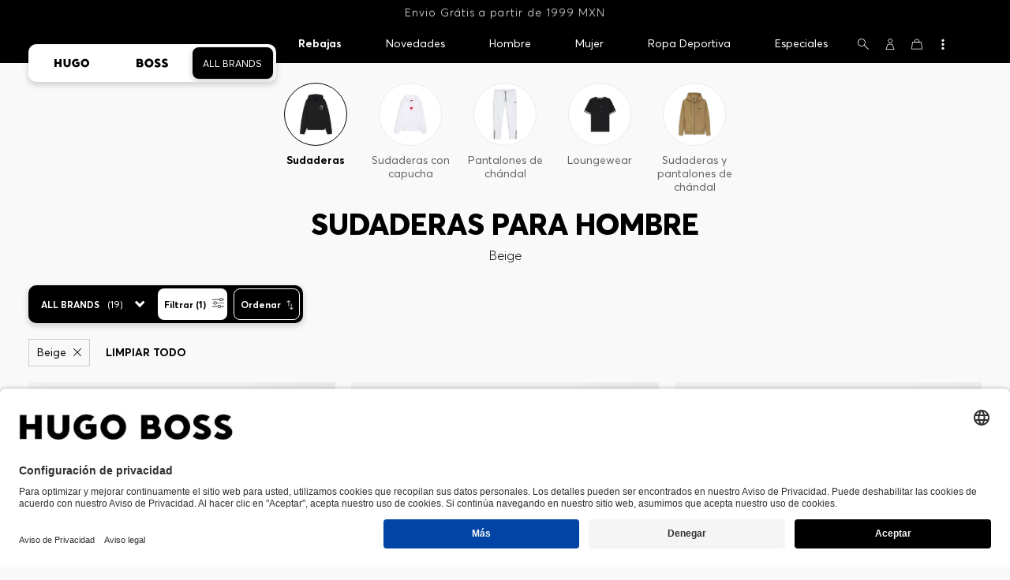

--- FILE ---
content_type: text/html;charset=UTF-8
request_url: https://www.hugoboss.com/mx/men-sweatshirts_beige/
body_size: 54633
content:
<!doctype html>



<!--[if IE]><html class="ie8 oldie " lang="es"><meta http-equiv="X-UA-Compatible" content="IE=edge" /><![endif]-->
<!--[if !IE]><!--><html lang="es-MX" class=" "><!--<![endif]-->
<head>














<!-- Google Tag Manager tracking code -->
<!-- Google Tag Manager -->




<script id="google-tag-manager-init" type="module" src="/on/demandware.static/Sites-MX-Site/-/es_MX/v1768624062196/js/src/gtm/gtmLoader.js" data-gtm-id="GTM-KCB2KPC" data-gtm-domain="ssta.hugoboss.com"></script>




<meta charset=UTF-8>

<!-- Start Page meta tags calculated by the app -->
<title>Sudaderas Beige de HUGO BOSS | Hombres</title>


<meta name="msvalidate.01" content="0DE5BDFFCE78BCE3AD0414EC7947440C" />

<meta name="google-site-verification" content="L3WTXTbO-wW6k0E248YDQ1tBfWAjssoGGdha2nug-Zc" />




<meta name="description" content="Sudaderas Beige de HUGO BOSS: descubra dise&ntilde;os elaborados y cortes refinados. &iexcl;Explore la tienda online oficial de HUGO BOSS ahora!"/>
<meta name="keywords" content=""/>



<meta property="og:type" content="website" />

<meta property="og:image" content="https://images.hugoboss.com/is/image/boss/logo_social_sharing?$social_sharing$" />

<meta property="og:url" content="https://www.hugoboss.com/mx/men-sweatshirts_beige/" />
<meta property="og:title" content="Sudaderas Beige de HUGO BOSS | Hombres" />
<meta property="og:description" content="Sudaderas Beige de HUGO BOSS: descubra dise&ntilde;os elaborados y cortes refinados. &iexcl;Explore la tienda online oficial de HUGO BOSS ahora!" />


<meta name="theme-color" content="#000000"/>



<meta name="robots" content="index, follow" />


<!-- End Page meta tags calculated by the app -->








<link rel="alternate" href="https://www.hugoboss.com/men-sweatshirts_beige/" hreflang="x-default" />

<link rel="alternate" href="https://www.hugoboss.com/al/en/men-sweatshirts_beige/" hreflang="en-al" />

<link rel="alternate" href="https://www.hugoboss.com/dz/en/men-sweatshirts_beige/" hreflang="en-dz" />

<link rel="alternate" href="https://www.hugoboss.com/ad/en/men-sweatshirts_beige/" hreflang="en-ad" />

<link rel="alternate" href="https://www.hugoboss.com/au/men-sweatshirts_beige/" hreflang="en-au" />

<link rel="alternate" href="https://www.hugoboss.com/at/herren-sweatshirts_beige/" hreflang="de-at" />

<link rel="alternate" href="https://www.hugoboss.com/bh/en/men-sweatshirts_beige/" hreflang="en-bh" />

<link rel="alternate" href="https://www.hugoboss.com/be/nl/heren-sweaters_beige/" hreflang="nl-be" />

<link rel="alternate" href="https://www.hugoboss.com/be/fr/homme-sweat-shirts_beige/" hreflang="fr-be" />

<link rel="alternate" href="https://www.hugoboss.com/bg/en/men-sweatshirts_beige/" hreflang="en-bg" />

<link rel="alternate" href="https://www.hugoboss.com/ca/en/men-sweatshirts_beige/" hreflang="en-ca" />

<link rel="alternate" href="https://www.hugoboss.com/ca/fr/men-sweatshirts_beige/" hreflang="fr-ca" />

<link rel="alternate" href="https://www.hugoboss.com/hr/en/men-sweatshirts_beige/" hreflang="en-hr" />

<link rel="alternate" href="https://www.hugoboss.com/cy/en/men-sweatshirts_beige/" hreflang="en-cy" />

<link rel="alternate" href="https://www.hugoboss.com/cz/en/men-sweatshirts_beige/" hreflang="en-cz" />

<link rel="alternate" href="https://www.hugoboss.com/dk/da/maend-sweatshirts_beige/" hreflang="da-dk" />

<link rel="alternate" href="https://www.hugoboss.com/dk/en/men-sweatshirts_beige/" hreflang="en-dk" />

<link rel="alternate" href="https://www.hugoboss.com/eg/en/men-sweatshirts_beige/" hreflang="en-eg" />

<link rel="alternate" href="https://www.hugoboss.com/ee/en/men-sweatshirts_beige/" hreflang="en-ee" />

<link rel="alternate" href="https://www.hugoboss.com/fi/en/men-sweatshirts_beige/" hreflang="en-fi" />

<link rel="alternate" href="https://www.hugoboss.com/fr/homme-sweat-shirts_beige/" hreflang="fr-fr" />

<link rel="alternate" href="https://www.hugoboss.com/de/herren-sweatshirts_beige/" hreflang="de-de" />

<link rel="alternate" href="https://www.hugoboss.com/gr/en/men-sweatshirts_beige/" hreflang="en-gr" />

<link rel="alternate" href="https://www.hugoboss.com/hk/en/men-sweatshirts_beige/" hreflang="en-hk" />

<link rel="alternate" href="https://www.hugoboss.com/hu/en/men-sweatshirts_beige/" hreflang="en-hu" />

<link rel="alternate" href="https://www.hugoboss.com/in/en/men-sweatshirts_beige/" hreflang="en-in" />

<link rel="alternate" href="https://www.hugoboss.com/id/en/men-sweatshirts_beige/" hreflang="en-id" />

<link rel="alternate" href="https://www.hugoboss.com/ie/men-sweatshirts_beige/" hreflang="en-ie" />

<link rel="alternate" href="https://www.hugoboss.com/il/en/men-sweatshirts_beige/" hreflang="en-il" />

<link rel="alternate" href="https://www.hugoboss.com/it/uomo-felpe_beige/" hreflang="it-it" />

<link rel="alternate" href="https://www.hugoboss.com/jp/men-sweatshirts_%E3%83%99%E3%83%BC%E3%82%B8%E3%83%A5/" hreflang="ja-jp" />

<link rel="alternate" href="https://www.hugoboss.com/kw/en/men-sweatshirts_beige/" hreflang="en-kw" />

<link rel="alternate" href="https://www.hugoboss.com/lv/en/men-sweatshirts_beige/" hreflang="en-lv" />

<link rel="alternate" href="https://www.hugoboss.com/lt/en/men-sweatshirts_beige/" hreflang="en-lt" />

<link rel="alternate" href="https://www.hugoboss.com/lu/en/men-sweatshirts_beige/" hreflang="en-lu" />

<link rel="alternate" href="https://www.hugoboss.com/mo/en/men-sweatshirts_beige/" hreflang="en-mo" />

<link rel="alternate" href="https://www.hugoboss.com/my/en/men-sweatshirts_beige/" hreflang="en-my" />

<link rel="alternate" href="https://www.hugoboss.com/mt/en/men-sweatshirts_beige/" hreflang="en-mt" />

<link rel="alternate" href="https://www.hugoboss.com/mu/en/men-sweatshirts_beige/" hreflang="en-mu" />

<link rel="alternate" href="https://www.hugoboss.com/mx/men-sweatshirts_beige/" hreflang="es-mx" />

<link rel="alternate" href="https://www.hugoboss.com/mc/en/men-sweatshirts_beige/" hreflang="en-mc" />

<link rel="alternate" href="https://www.hugoboss.com/me/en/men-sweatshirts_beige/" hreflang="en-me" />

<link rel="alternate" href="https://www.hugoboss.com/ma/en/men-sweatshirts_beige/" hreflang="en-ma" />

<link rel="alternate" href="https://www.hugoboss.com/nl/heren-sweaters_beige/" hreflang="nl-nl" />

<link rel="alternate" href="https://www.hugoboss.com/nz/men-sweatshirts_beige/" hreflang="en-nz" />

<link rel="alternate" href="https://www.hugoboss.com/ng/en/men-sweatshirts_beige/" hreflang="en-ng" />

<link rel="alternate" href="https://www.hugoboss.com/no/en/men-sweatshirts_beige/" hreflang="en-no" />

<link rel="alternate" href="https://www.hugoboss.com/om/en/men-sweatshirts_beige/" hreflang="en-om" />

<link rel="alternate" href="https://www.hugoboss.com/ph/en/men-sweatshirts_beige/" hreflang="en-ph" />

<link rel="alternate" href="https://www.hugoboss.com/pl/pl/mezczyzni-bluzy_be%C5%BCowy/" hreflang="pl-pl" />

<link rel="alternate" href="https://www.hugoboss.com/pl/en/men-sweatshirts_beige/" hreflang="en-pl" />

<link rel="alternate" href="https://www.hugoboss.com/pt/pt/homem-camisolas-sweatshirts_bege/" hreflang="pt-pt" />

<link rel="alternate" href="https://www.hugoboss.com/pt/en/men-sweatshirts_beige/" hreflang="en-pt" />

<link rel="alternate" href="https://www.hugoboss.com/qa/en/men-sweatshirts_beige/" hreflang="en-qa" />

<link rel="alternate" href="https://www.hugoboss.com/mk/en/men-sweatshirts_beige/" hreflang="en-mk" />

<link rel="alternate" href="https://www.hugoboss.com/ro/en/men-sweatshirts_beige/" hreflang="en-ro" />

<link rel="alternate" href="https://www.hugoboss.com/sa/en/men-sweatshirts_beige/" hreflang="en-sa" />

<link rel="alternate" href="https://www.hugoboss.com/rs/en/men-sweatshirts_beige/" hreflang="en-rs" />

<link rel="alternate" href="https://www.hugoboss.com/sg/en/men-sweatshirts_beige/" hreflang="en-sg" />

<link rel="alternate" href="https://www.hugoboss.com/sk/en/men-sweatshirts_beige/" hreflang="en-sk" />

<link rel="alternate" href="https://www.hugoboss.com/si/en/men-sweatshirts_beige/" hreflang="en-si" />

<link rel="alternate" href="https://www.hugoboss.com/za/en/men-sweatshirts_beige/" hreflang="en-za" />

<link rel="alternate" href="https://www.hugoboss.com/kr/men-sweatshirts_%EB%B2%A0%EC%9D%B4%EC%A7%80/" hreflang="ko-kr" />

<link rel="alternate" href="https://www.hugoboss.com/es/hombre-sudaderas-deportivas_beige/" hreflang="es-es" />

<link rel="alternate" href="https://www.hugoboss.com/se/sv/maen-sweatshirts_beige/" hreflang="sv-se" />

<link rel="alternate" href="https://www.hugoboss.com/se/en/men-sweatshirts_beige/" hreflang="en-se" />

<link rel="alternate" href="https://www.hugoboss.com/ch/herren-sweatshirts_beige/" hreflang="de-ch" />

<link rel="alternate" href="https://www.hugoboss.com/ch/fr/homme-sweat-shirts_beige/" hreflang="fr-ch" />

<link rel="alternate" href="https://www.hugoboss.com/tw/en/men-sweatshirts_beige/" hreflang="en-tw" />

<link rel="alternate" href="https://www.hugoboss.com/th/en/men-sweatshirts_beige/" hreflang="en-th" />

<link rel="alternate" href="https://www.hugoboss.com/tn/en/men-sweatshirts_beige/" hreflang="en-tn" />

<link rel="alternate" href="https://www.hugoboss.com/tr/en/men-sweatshirts_beige/" hreflang="en-tr" />

<link rel="alternate" href="https://www.hugoboss.com/ua/en/men-sweatshirts_beige/" hreflang="en-ua" />

<link rel="alternate" href="https://www.hugoboss.com/uk/men-sweatshirts_beige/" hreflang="en-gb" />

<link rel="alternate" href="https://www.hugoboss.com/us/men-sweatshirts_beige/" hreflang="en-us" />

<link rel="alternate" href="https://www.hugoboss.com/vn/en/men-sweatshirts_beige/" hreflang="en-vn" />







<link rel="canonical" href="https://www.hugoboss.com/mx/men-sweatshirts_beige/" />








<link rel="preconnect" href="https://images.hugoboss.com" crossorigin />
<link rel="preconnect" href="https://app.usercentrics.eu" crossorigin />
<link rel="dns-prefetch" href="https://www.hugoboss.com/on/demandware.static/Sites-MX-Site/-/es_MX/v1768624062196/css/compiled/plp-critical.css" as="style" />
<link rel="dns-prefetch" href="https://www.hugoboss.com/on/demandware.static/Sites-MX-Site/-/es_MX/v1768624062196/css/compiled/pdp-critical.css" as="style" />
<link rel="dns-prefetch" href="https://www.hugoboss.com/on/demandware.static/Sites-MX-Site/-/es_MX/v1768624062196/css/compiled/account-critical.css" as="style" />
<link rel="dns-prefetch" href="https://www.hugoboss.com/on/demandware.static/Sites-MX-Site/-/es_MX/v1768624062196/css/compiled/hubpage-critical.css" as="style" />
<link rel="dns-prefetch" href="https://www.hugoboss.com/on/demandware.static/Sites-MX-Site/-/es_MX/v1768624062196/css/compiled/cart.css" as="style" />
<link rel="preload" href="https://www.hugoboss.com/on/demandware.static/Sites-MX-Site/-/es_MX/v1768624062196/css/compiled/checkout-critical.css" as="style" />
<link rel="preload" href="https://www.hugoboss.com/on/demandware.static/Sites-MX-Site/-/es_MX/v1768624062196/js/require/common.js" as="script" />
<link rel="preload" href="https://www.hugoboss.com/on/demandware.static/Sites-MX-Site/-/es_MX/v1768624062196/js/compiled/modules/common.js" as="script" />
<link rel="preload" href="https://www.hugoboss.com/on/demandware.static/-/Library-Sites-library-na/es_MX/v1768624062196/css/dch-allStyles.min.css" as="style" />
<link rel="preload" href="https://www.hugoboss.com/on/demandware.static/-/Library-Sites-library-na/es_MX/v1768624062196/css/global-styles.css" as="style" />


<link rel="manifest" crossorigin="use-credentials" href="/on/demandware.store/Sites-MX-Site/es_MX/ServiceWorker-Manifest">


<meta name="country" content="MX" />
<meta name="language" scheme="rfc1766" content="es-MX" />
<meta id="viewport" name="viewport" content="user-scalable=0, width=device-width, initial-scale=1.0, maximum-scale=1.0" />

<link rel="apple-touch-icon" href="https://www.hugoboss.com/on/demandware.static/Sites-MX-Site/-/default/dwe7e3a084/images/apple-touch-icon.png">
<meta name="apple-mobile-web-app-title" content="Online Store" />

<link href="/on/demandware.static/Sites-MX-Site/-/default/dw3577d53b/images/favicon.ico" rel="shortcut icon" />

<meta name="hug-version" content="62.0.13">
<meta name="hug-source" content="NA">



<link rel="preload" href="/on/demandware.static/Sites-MX-Site/-/default/dwd6872fde/fonts/averta/AvertaPE-Light.woff2" as="font" type="font/woff2" crossorigin>
<link rel="preload" href="/on/demandware.static/Sites-MX-Site/-/default/dw7367a904/fonts/averta/AvertaPE-Regular.woff2" as="font" type="font/woff2" crossorigin>
<link rel="preload" href="/on/demandware.static/Sites-MX-Site/-/default/dw3f128d4d/fonts/averta/AvertaPE-Bold.woff2" as="font" type="font/woff2" crossorigin>
<link rel="preload" href="/on/demandware.static/Sites-MX-Site/-/default/dwdb249284/fonts/averta/AvertaPE-Extrabold.woff2" as="font" type="font/woff2" crossorigin>
<style>
	@font-face {
		font-family: "AvertaPE";
		src: url("/on/demandware.static/Sites-MX-Site/-/default/dw76f3906a/fonts/averta/AvertaPE-Light.eot");
		src: url("/on/demandware.static/Sites-MX-Site/-/es_MX/v1768624062196/fonts/averta/AvertaPE-Light.eot?#iefix") format("embedded-opentype"),
			url("/on/demandware.static/Sites-MX-Site/-/default/dwd6872fde/fonts/averta/AvertaPE-Light.woff2") format("woff2"),
			url("/on/demandware.static/Sites-MX-Site/-/default/dw248d36f1/fonts/averta/AvertaPE-Light.woff") format("woff"),
			url("/on/demandware.static/Sites-MX-Site/-/default/dwa194e841/fonts/averta/AvertaPE-Light.ttf") format("truetype"),
			url("/on/demandware.static/Sites-MX-Site/-/es_MX/v1768624062196/fonts/averta/AvertaPE-Light.svg#AvertaPE-Light") format("svg");
		font-weight: 100;
		font-style: normal;
		font-display: swap;
	}

	@font-face {
		font-family: "AvertaPE";
		src: url("/on/demandware.static/Sites-MX-Site/-/default/dw76f3906a/fonts/averta/AvertaPE-Light.eot");
		src: url("/on/demandware.static/Sites-MX-Site/-/es_MX/v1768624062196/fonts/averta/AvertaPE-Light.eot?#iefix") format("embedded-opentype"),
			url("/on/demandware.static/Sites-MX-Site/-/default/dwd6872fde/fonts/averta/AvertaPE-Light.woff2") format("woff2"),
			url("/on/demandware.static/Sites-MX-Site/-/default/dw248d36f1/fonts/averta/AvertaPE-Light.woff") format("woff"),
			url("/on/demandware.static/Sites-MX-Site/-/default/dwa194e841/fonts/averta/AvertaPE-Light.ttf") format("truetype"),
			url("/on/demandware.static/Sites-MX-Site/-/es_MX/v1768624062196/fonts/averta/AvertaPE-Light.svg#AvertaPE-Light") format("svg");
		font-weight: 300;
		font-style: normal;
		font-display: swap;
	}

	@font-face {
		font-family: "AvertaPE";
		src: url("/on/demandware.static/Sites-MX-Site/-/default/dwc9375954/fonts/averta/AvertaPE-Regular.eot");
		src: url("/on/demandware.static/Sites-MX-Site/-/es_MX/v1768624062196/fonts/averta/AvertaPE-Regular.eot?#iefix") format("embedded-opentype"),
			url("/on/demandware.static/Sites-MX-Site/-/default/dw7367a904/fonts/averta/AvertaPE-Regular.woff2") format("woff2"),
			url("/on/demandware.static/Sites-MX-Site/-/default/dwa7b01f1d/fonts/averta/AvertaPE-Regular.woff") format("woff"),
			url("/on/demandware.static/Sites-MX-Site/-/default/dwc29f98e1/fonts/averta/AvertaPE-Regular.ttf") format("truetype"),
			url("/on/demandware.static/Sites-MX-Site/-/es_MX/v1768624062196/fonts/averta/AvertaPE-Regular.svg#AvertaPE-Regular") format("svg");
		font-weight: 400;
		font-style: normal;
		font-display: swap;
	}

	@font-face {
		font-family: "AvertaPE";
		src: url("/on/demandware.static/Sites-MX-Site/-/default/dwdab684b4/fonts/averta/AvertaPE-Bold.eot");
		src: url("/on/demandware.static/Sites-MX-Site/-/es_MX/v1768624062196/fonts/averta/AvertaPE-Bold.eot?#iefix") format("embedded-opentype"),
			url("/on/demandware.static/Sites-MX-Site/-/default/dw3f128d4d/fonts/averta/AvertaPE-Bold.woff2") format("woff2"),
			url("/on/demandware.static/Sites-MX-Site/-/default/dwb0f2f4f2/fonts/averta/AvertaPE-Bold.woff") format("woff"),
			url("/on/demandware.static/Sites-MX-Site/-/default/dw21d3a136/fonts/averta/AvertaPE-Bold.ttf") format("truetype"),
			url("/on/demandware.static/Sites-MX-Site/-/es_MX/v1768624062196/fonts/averta/AvertaPE-Bold.svg#AvertaPE-Bold") format("svg");
		font-weight: 700;
		font-style: normal;
		font-display: swap;
	}

	@font-face {
		font-family: "AvertaPE";
		src: url("/on/demandware.static/Sites-MX-Site/-/default/dw0311490d/fonts/averta/AvertaPE-Extrabold.eot");
		src: url("/on/demandware.static/Sites-MX-Site/-/es_MX/v1768624062196/fonts/averta/AvertaPE-Extrabold.eot?#iefix") format("embedded-opentype"),
			url("/on/demandware.static/Sites-MX-Site/-/default/dwdb249284/fonts/averta/AvertaPE-Extrabold.woff2") format("woff2"),
			url("/on/demandware.static/Sites-MX-Site/-/default/dw9c8ffc47/fonts/averta/AvertaPE-Extrabold.woff") format("woff"),
			url("/on/demandware.static/Sites-MX-Site/-/default/dwe2c2fd2e/fonts/averta/AvertaPE-Extrabold.ttf") format("truetype"),
			url("/on/demandware.static/Sites-MX-Site/-/es_MX/v1768624062196/fonts/averta/AvertaPE-Extrabold.svg#AvertaPE-Extrabold") format("svg");
		font-weight: 900;
		font-style: normal;
		font-display: swap;
	}
</style>
<!-- UI -->


<link type="text/css" rel="stylesheet" href="/on/demandware.static/Sites-MX-Site/-/es_MX/v1768624062196/css/compiled/plp-critical.css">
<link rel="preload" href="/on/demandware.static/Sites-MX-Site/-/es_MX/v1768624062196/css/compiled/core.css" as="style" onload="this.onload=null;this.rel='stylesheet'">
<noscript><link rel="stylesheet" href="/on/demandware.static/Sites-MX-Site/-/es_MX/v1768624062196/css/compiled/core.css"></noscript>





<link type="text/css" rel="stylesheet" href="https://www.hugoboss.com/on/demandware.static/-/Library-Sites-library-na/es_MX/v1768624062196/css/global-styles.css" />



<!-- CMS-PREVIEW-CSS-DCH-START -->

<link type="text/css" rel="stylesheet" href="https://www.hugoboss.com/on/demandware.static/-/Library-Sites-library-na/es_MX/v1768624062196/css/dch-allStyles.min.css" />

<!-- CMS-PREVIEW-CSS-DCH-END -->






<script src="/on/demandware.static/Sites-MX-Site/-/es_MX/v1768624062196/lib/jquery/jquery-3.5.1.min.js"></script>
<script src="/on/demandware.static/Sites-MX-Site/-/es_MX/v1768624062196/lib/jquery/jquery-migrate-3.3.1.min.js"></script>

<script>
var app= {};


(function(app){
app.zoomViewerEnabled = true;
app.constants = {"AVAIL_STATUS_IN_STOCK":"IN_STOCK","AVAIL_STATUS_PREORDER":"PREORDER","AVAIL_STATUS_BACKORDER":"BACKORDER","AVAIL_STATUS_NOT_AVAILABLE":"NOT_AVAILABLE","PI_METHOD_CREDIT_CARD":"CREDIT_CARD","PI_METHOD_GIFT_CERTIFICATE":"GIFT_CERTIFICATE","PACKSTATION":"locker","PARCELSHOP":"servicepoint","POST_FILIALE":"postoffice","ACCESS_POINT":"accessPoint","MASKING_PREFIX":"href64_","MINIMUM_TRANSACTION_METHODS":["KLARNA_SLICEIT"],"GIFTCARD_INCOMPATIBLE_METHODS":["PAYPAL_EXPRESS","DW_APPLE_PAY"],"EXPRESS_PAYMENT_METHODS":["PAYPAL_EXPRESS","AMAZON_PAY_EXPRESS"],"COOKIE_BEGIN_CHECKOUT":{"name":"isBeginCheckoutTriggered","maxAge":108000}};
app.preferences = {"cookieConsentNeeded":false,"cookieConsentCategories":"{\n    \"hugoBossNotifications\": \"HUGO BOSS Notification\",\n     \"dynamicYield\": \"Dynamic Yield\",\n     \"Fitanalytics\": \"Fitanalytics\",\n     \"Live Chat Functionality\": \"Live Chat Functionality\",\n     \"Live Chat Analytics\": \"Live Chat Analytics\",\n\"Klarna Onsite Messaging\": \"Klarna On-site messaging\",\n\"SalesforcePrivacyTracking\" : \"Einstein Recommendations\",\n\t\t\t\"fredhopper\": \"Fredhopper\", \"qualtrics\": \"Qualtrics Cloud Service\"\n}","livePersonServer":"server.lon.liveperson.net","livePersonNumber":"83170087","livePersonLoadingMode":"lazy","liveChatIdInCookieConsentTool":"eK44ZfF2p","liveChatLanguage":"es","currentSiteID":"MX","currentSiteCurrency":"MXN","languageSelectionEnabled":false,"languageSelectionConfig":"{\"cookie\": {\"name\":\"preferredLocale\", \"expires\":356}}","marketingApiOcapiVersion":"22.10","marketingApiOcapiClientId":"7fa70dc2-8510-40eb-aba3-77da2c4c6217","googleMapsApiUrl":"https://maps.googleapis.com/maps/api/js","googleMapsClientID":"gme-hugobossag","distanceUnit":"mi","distanceUnitDisplayValue":"miles","tryOnEnabled":true,"brandModel":"[{\"id\":\"600000-1\", \"class\":\"boss\", \"name\":\"BOSS\", \"img\":\"images/online-marketing/boss/flyout/mobile-flyout.png\", \"imgHd\":\"images/online-marketing/boss/flyout/mobile-flyout-hd.png\", \"keywords\":\"premium, modern, sophisticated\"}, {\"id\":\"600000-2\", \"class\":\"hugo\", \"name\":\"HUGO\", \"img\":\"images/online-marketing/hugo/flyout/mobile-flyout.png\", \"imgHd\":\"images/online-marketing/hugo/flyout/mobile-flyout-hd.png\", \"keywords\":\"progressive, contemporary, individual\"}]","parcelshopFinderCarrier":null,"parcelShopIsAddressTwoInput":null,"refundPortalSessionTimerThreshold":60,"captchaApiSrc":"https://www.google.com/recaptcha/api","payPalSDK":"https://www.paypal.com/sdk/js?client-id=AVxCvMQgDKcuSmOxSkOrRgj2A-nzbntObtzjzJ_nTsTRMf-3DjModT4VX9bMKk0DDP5Lsaxor-sJivxt&commit=false&vault=true&currency=MXN&disable-funding=sepa,bancontact,eps,giropay,ideal,mybank,p24,sofort&locale=es_MX","googlePaySDK":"https://pay.google.com/gp/p/js/pay","googlePayDoReadyToPayCheckPreference":true,"applePayMerchantId":"merchant.com.adyen.live.hugoboss","showWelcomePackageCheckbox":true,"showBirthYearField":true,"birthYearFieldIsMandatory":true,"enableInformationalMessages":true,"webVitals":["CLS","INP","LCP","FCP","TTFB"],"webVitalsCoverageRate":0.5,"fitAnalyticsEnabledOnPOV":true,"fitAnalyticsConfig":{"widget":{"host":"https://widget.fitanalytics.com"},"integration":{"api":"https://widget.fitanalytics.com/api/v1","totalFit":"https://widget.fitanalytics.com/totalfit_zepto_esm.js"},"catalogPrefix":"hbna"},"ADYEN_CSE_ENABLED":true,"dyConfig":{"enabled":true,"siteId":"8778451","region":"","homeCategories":["10000","20000","600000-2","10000-2","20000-2","600000-1","10000-1","20000-1"],"apiKey":"b1623fee382a38d62b60a4630a5d6faf09891aa8525d9d8cbb329ecba9895cc1","apiConfig":{"choose":"https://direct.dy-api.com/v2","pageview":"https://direct-collect.dy-api.com/v2","engagement":"https://direct-collect.dy-api.com/v2","customCampaign":"https://static.dy-api.com","useDyCampaignTitles":true},"scriptAttributeApiDynamic":"defer","scriptAttributeApiStatic":"defer"},"pageHistoryMaxSize":20,"pageHistoryItemAttributes":"title,type,ns,cgid,cartValue,itemsInCart,searchError,name,isMixAndMatch","pageHistoryRulesEnabled":true,"pageHistoryRules":"[{\"ruleName\":\"enableOnMaM\",\"description\":\"enables serviceBubble on Mix and Matches pages, belongs to rule disableOnPDP\",\"ruleEnabled\":true,\"showServiceButton\":true,\"conditions\":{\"occoursNumberOfTimes\":1},\"matches\":[{\"type\":\"product\",\"isMixAndMatch\":true}]},{\"ruleName\":\"disableOnPDP\",\"description\":\"disables serviceBubble on PDP, belongs to rule enableOnMaM\",\"ruleEnabled\":true,\"showServiceButton\":false,\"conditions\":{\"numberOfLastElements\":1},\"matches\":[{\"type\":\"product\"}]},{\"ruleName\":\"searchError\",\"description\":\"enables serviceBubble if the no result page is loaded\",\"ruleEnabled\":true,\"showServiceButton\":true,\"conditions\":{\"numberOfLastElements\":1},\"matches\":[{\"type\":\"search\",\"name\":\"nohits\",\"searchError\":true}]},{\"ruleName\":\"productPagesVisited\",\"description\":\"enables serviceBubble on PDP related pages if user visited 5 times\",\"ruleEnabled\":true,\"showServiceButton\":true,\"conditions\":{\"occoursNumberOfTimes\":5},\"matches\":[{\"type\":[\"product\",\"home\",\"search\",\"category\"]},{\"type\":\"hubpage\",\"cgid\":[\"10000\",\"20000\",\"600000-2\",\"10000-2\",\"20000-2\"]},{\"type\":\"hubpage\",\"cgid\":[\"60000\",\"194021\"]}]},{\"ruleName\":\"cartBouncing\",\"description\":\"enables serviceBubble on cart page/sidebar if user bounce from the cart and come back without changing anything\",\"ruleEnabled\":true,\"showServiceButton\":true,\"conditions\":{\"occoursNumberOfTimes\":2,\"allMatchesMustBe\":\"equal\",\"propertiesToCompare\":[\"type\",\"cartValue\",\"itemsInCart\"]},\"matches\":[{\"type\":[\"Cart\"]}]},{\"ruleName\":\"helpPagesVisited\",\"description\":\"enables serviceBubble ift the user visits 2 service pages\",\"ruleEnabled\":true,\"showServiceButton\":true,\"conditions\":{\"occoursNumberOfTimes\":2},\"matches\":[{\"type\":[\"customerservice\",\"ReturnLabel\",\"OrderStatusAndReturnPortal\"]},{\"type\":\"hubpage\",\"cgid\":[\"60157\",\"128000\",\"74321\"]}]}]","googlePayPayments":["cart","pdp","checkout"],"ga4EventsEnabled":true,"amazonPayPublicKey":null,"amazonPayMerchantID":null,"amazonPayScript":"https://static-eu.payments-amazon.com/checkout","isAmazonExpressEnabled":false,"isEDDZipCodePopupEnabled":false,"loqateResponseAddressMap":{"cleansed":{"streetName":{"default":"Thoroughfare"},"streetNo":{"default":"PremiseNumber"},"fullStreetName":{"default":"Address1","GB":"Address2"},"addressAddition":{"MX":"Address2"},"city":{"default":"Locality"},"zip":{"default":"PostalCode"},"state":{"default":"AdministrativeArea"}},"suggested":{"streetName":{"default":"Street","GB":"Line1"},"streetNo":{"default":"BuildingNumber"},"fullStreetName":{"default":"Line1"},"addressAddition":{"GB":"Line2","MX":"Line2"},"city":{"default":"City"},"zip":{"default":"PostalCode"},"state":{"default":"ProvinceCode"}}},"isQualtricsEnabled":true,"clickToPayEnabled":false,"headerHiddenOnScroll":true,"appsFlyerSmartBannerKey":null,"ciamCheckoutRegistrationEnabled":true,"loginPopupExcludedPages":["cart","checkout"],"loginPopupIntervalDelay":30};
app.resources = {"SHIP_QualifiesFor":"Este envío reúne las condiciones para","CC_LOAD_ERROR":"billing.creditcardloaderror","REG_ADDR_ERROR":"No se ha cargado la dirección","BONUS_PRODUCT":"product.bonusproduct","BONUS_PRODUCTS":"Producto(s) de bonus","SELECT_BONUS_PRODUCTS":"Seleccionar producto(s) de bonus","SELECT_BONUS_PRODUCT":"Seleccione","BONUS_PRODUCT_MAX":"product.bonusproductsmax","SIMPLE_SEARCH":"Buscar...","SUBSCRIBE_EMAIL_DEFAULT":"Dirección de email","CURRENCY_SYMBOL":"Mex$","MISSINGVAL":"Introduzca {0}","SERVER_ERROR":"Ha fallado la conexión con el servidor.","MISSING_LIB":"jQuery no definida.","BAD_RESPONSE":"Respuesta incorrecta, error del analizador","INVALID_PHONE":"Introduzca un número de teléfono válido.","INVALID_EMAIL":"Introduzca una dirección de e-mail válida.","INVALID_BIRTHDAY":"La fecha de su cumpleaños no es válida","INVALID_DATE":"forms.error.date","INVALID_FUTUREDAY":"Introduzca una fecha válida.","INVALID_FUTUREMONTH":"Introduzca una fecha válida.","INVALID_FUTUREYEAR":"Introduzca una fecha válida.","INVALID_IBAN":"El número IBAN no es válido. Compruebe que lo ha introducido correctamente.","INVALID_CLABE":"La cuenta CLABE es incorrecta, por favor, verifique e intente de nuevo.","INVALID_CRMCUSTOMERNO":"Introduzca una identificación de cliente válida","INVALID_CRMACTIVATIONCODE":"Introduzca un código de activación válido","REMOVE":"Borrar","QTY":"Cantidad","CLOSE":"Cerrar","EMPTY_IMG_ALT":"Borrar","COMPARE_BUTTON_LABEL":"productcomparewidget.compareitemsbutton","COMPARE_CONFIRMATION":"productcomparewidget.maxproducts","COMPARE_REMOVE_FAIL":"productcomparewidget.removefail","COMPARE_ADD_FAIL":"productcomparewidget.addfail","ADD_TO_CART_FAIL":"cart.unableToAdd","ADD_TO_CART_SUCCESS":"El producto se ha añadido a su bolsa de la compra","CART_HEADER":"Resumen del pedido","SELECT_ERROR":"Por favor seleccione","REGISTRY_SEARCH_ADVANCED_CLOSE":"Close Advanced Search","COUPON_CODE_MISSING":"Introduzca un vale de descuento.","COOKIES_DISABLED":"La configuración de su navegador no permite el uso de cookies. Acepte el uso de cookies, o no podrá utilizar todas las funciones de la tienda online.","BML_AGREE_TO_TERMS":"Confirme que ha leído el documento anterior.","CHAR_LIMIT_MSG":"Quedan {0} caracteres de {1}","CONFIRM_DELETE":"¿Quieres eliminar este {0}?","TITLE_GIFTREGISTRY":"Registro de regalos","TITLE_ADDRESS":"Dirección","TITLE_CREDITCARD":"Tarjeta de crédito","SERVER_CONNECTION_ERROR":"Ha fallado la conexión con el servidor.","IN_STOCK_DATE":"La fecha en stock esperada es {0}.","STORE_NEAR_YOU":"","SELECT_STORE":"","SELECTED_STORE":"","PREFERRED_STORE":"","SET_PREFERRED_STORE":"","ENTER_ZIP":"","INVALID_ZIP":"","INVALID_VALUE":"Introduzca un valor aceptable.","INVALID_SHIPPING_ZIP":"Introduzca un valor aceptable.","INVALID_BILLING_ZIP":"Introduzca un valor aceptable.","SEARCH":"","CHANGE_LOCATION":"","CONTINUE_WITH_STORE":"","CONTINUE":"","SEE_MORE":"","SEE_LESS":"","SELECTED_SIZE":"Tu talla seleccionada:","TOPSTYLES":"HUGO BOSS sugiere","BACKTOTHE":"< Volver a la ","BRANDSTORE":"tienda online","QUICKVIEW_TEXT":"Compra rápida","REMOVE_FROM_WISHLIST":"Quitar de la lista de favoritos","ADD_TO_WISHLIST":"Añadir a lista de favoritos","ADDED_TO_WISHLIST":"Se ha añadido este artículo a su Lista de favoritos.","REMOVED_FROM_WISHLIST":"Este artículo se ha eliminado de su lista de favoritos.","WISHLIST_NO_SIZE_SELECTED":"Seleccione una talla","STORELOCATOR_TIMEFORMAT":"HH:mm","PRICING_NOPRICE":"Precio no disponible.","VIDEO_SHOPNOW":"Comprar ahora","CREDIT_CARD_NUMBER_INVALID":"Indique un número de tarjeta de crédito válido.","CREDIT_CARD_CVC_INVALID":"Introduzca un código de seguridad válido. ","ERROR_TIMEOUT":"Lo siento, su sesión ha caducado. Por favor, vuelva a cargar la página de nuevo.","PAGE_NOT_FOUND_TITLE":"Página no encontrada","PAGE_NOT_FOUND_MSG":"¡Lo sentimos! No encontramos esa página. Compruebe que ha escrito bien la dirección URL o vuelva a nuestra página de inicio.","PRODUCT_NOT_FOUND_TITLE":"No se ha encontrado el producto.","PRODUCT_NOT_FOUND_MSG":"Lo sentimos, el producto que busca no está disponible en este momento.","SHAREURL_COPIED_MSG":"enlace copiado en el portapapeles","RETAIL_SERVICE_ERROR":"Este servicio no está disponible en este momento. Vuelva a intentarlo dentro de unos minutos. Gracias por su comprensión.","PARCELSHOP_MISSING_ERROR":"elija un punto de acceso de UPS","SHIPTOSTORE_ERROR_APPOINTMENT":"Error: No se ha guardado la cita.","SHIPTOSTORE_ERROR_CALENDAR":"Error: No se ha podido cargar la información del calendario.","SHIPTOSTORE_ERROR_TIMESLOT":"Error: No se han podido cargar las franjas horarias.","VALIDATOR_MIN_LENGTH":"Introduzca un mínimo de {0} caracteres.","VALIDATOR_MAX_LENGTH":"Puede introducir hasta {0} caracteres.","PAUSE":"Pausar video del producto","PLAY":"Reproducir video del producto","REFUND_PORTAL_COUNTDOWN":"Volver a enviar dentro de {0}m {1}s","PERSONALIZATION_PREVIEWIMAGE_TEXT":"Vista previa de la imagen de su producto personalizado.","PERSONALIZATION_DELIVERY_TIME_TEXT":"2 días hábiles más para los productos personalizados","FORMS_PHONE_ADJUSTED_TEXT":"Hemos ajustado el formato de su número de teléfono conforme a la norma internacional. Compruebe que su número sigue siendo correcto.","FIT_FINDER_SIZE_AVAILABLE_TEXT":"Talla","PREVIOUS":"Anterior","NEXT":"Continuar","CREDIT_CARD_EXPIRES":"Válido hasta","ADYEN_CC_VALIDATE":"Please enter a valid credit card information.","ADYEN_CC_HOLDER_ERROR":"Introduzca el nombre del titular de la tarjeta tal como aparece impreso en la tarjeta.","SEARCH_PLACEHOLDER_WOMEN":"Buscar en Mujer","SEARCH_PLACEHOLDER_MEN":"Buscar en Hombre","SEARCH_PLACEHOLDER_KIDS":"Buscar en niños","GIFTCARD_GENERAL_ERROR":"No podemos procesar su solicitud. Póngase en contacto con el <a href=\"https://www.hugoboss.com/mx/contactus\" title=\"Customer Service\" target=\"_blank\"><u>servicio de atención al cliente</u></a>.","ESTIMATED_DELIVERY_TIME_HEADLINE":"Entrega aprox.","USERNAME_TAKEN":"Ya existe un cliente a su dirección de e-mail.","IN_STOCK":"Disponible","QTY_IN_STOCK":"{0} Artículo(s) en stock","PREORDER":"Reservar","QTY_PREORDER":"Hay {0} artículo(s) disponible(s) para reservar.","REMAIN_PREORDER":"Los artículos restantes están disponibles para reservar.","BACKORDER":"Pedidos pendientes","QTY_BACKORDER":"{0} artículo(s) en pedidos pendientes","REMAIN_BACKORDER":"Los artículos restantes están disponibles en pedidos pendientes.","NOT_AVAILABLE":"Este producto no está disponible en este momento.","REMAIN_NOT_AVAILABLE":"Los artículos restantes no están disponibles en este momento. Cambie la cantidad."};
app.urls = {"pageInclude":"/on/demandware.store/Sites-MX-Site/es_MX/Page-Include","staticPath":"/on/demandware.static/Sites-MX-Site/-/es_MX/v1768624062196/","addProduct":"/on/demandware.store/Sites-MX-Site/es_MX/Cart-AddProduct","addProductsToCart":"/on/demandware.store/Sites-MX-Site/es_MX/Cart-AddProducts","cartShow":"/mx/cart","myAccount":"https://www.hugoboss.com/mx/account","myData":"https://www.hugoboss.com/mx/mydata","login":"https://www.hugoboss.com/mx/login","paymentsList":"https://www.hugoboss.com/on/demandware.store/Sites-MX-Site/es_MX/PaymentInstrumentsCtr-List","wishlistShow":"/mx/wishlist","wishlistAdd":"/mx/wishlist/add","wishlistRemove":"/on/demandware.store/Sites-MX-Site/es_MX/Wishlist-Remove","wishlistUpdate":"/on/demandware.store/Sites-MX-Site/es_MX/Wishlist-UpdateItem","wishlistItem":"/on/demandware.store/Sites-MX-Site/es_MX/Wishlist-ListItem","deleteAddress":"/on/demandware.store/Sites-MX-Site/es_MX/Address-Delete","getProductUrl":"/on/demandware.store/Sites-MX-Site/es_MX/Product-Show","getBonusProducts":"/on/demandware.store/Sites-MX-Site/es_MX/Product-GetBonusProducts","addBonusProduct":"/on/demandware.store/Sites-MX-Site/es_MX/Cart-AddBonusProduct","productShow":"/on/demandware.store/Sites-MX-Site/es_MX/Product-Show","productContainer":"/on/demandware.store/Sites-MX-Site/es_MX/Product-Container","getAvailability":"/on/demandware.store/Sites-MX-Site/es_MX/Product-GetAvailability","showMoreProductsWrapper":"/on/demandware.store/Sites-MX-Site/es_MX/Recommendations-ShowMoreProductsWrapper","includeLastVisited":"/on/demandware.store/Sites-MX-Site/es_MX/ProductRail-RecentlyViewedProducts","staticRecommendations":"/on/demandware.store/Sites-MX-Site/es_MX/ProductRail-RecommendedProducts","similarProducts":"/on/demandware.store/Sites-MX-Site/es_MX/ProductRail-SimilarProducts","categoryProducts":"/on/demandware.store/Sites-MX-Site/es_MX/ProductRail-CategoryProducts","getHashedOrderNo":"https://www.hugoboss.com/on/demandware.store/Sites-MX-Site/es_MX/COSummary-GetHashedOrderNo","productRailShow":"https://www.hugoboss.com/on/demandware.store/Sites-MX-Site/es_MX/ProductRail-Show","removeImg":"/on/demandware.static/Sites-MX-Site/-/default/dw97af30e7/images/interface/icon_remove.gif","searchsuggest":"/on/demandware.store/Sites-MX-Site/es_MX/Search-GetSuggestions","showsearchsidebar":"/on/demandware.store/Sites-MX-Site/es_MX/Search-ShowSidebar","billingSelectCC":"https://www.hugoboss.com/on/demandware.store/Sites-MX-Site/es_MX/MyAccount-GetCreditCardJSON","addCoupon":"/on/demandware.store/Sites-MX-Site/es_MX/Coupon-AddLineItem","removeCoupon":"/on/demandware.store/Sites-MX-Site/es_MX/Coupon-RemoveLineItem","spinner":"/on/demandware.static/Sites-MX-Site/-/default/dw1c2a522e/images/zoomloader.gif","transparent":"/on/demandware.static/Sites-MX-Site/-/default/dwb3a47592/images/transparent.gif","findShipToStoreStores":"https://www.hugoboss.com/on/demandware.store/Sites-MX-Site/es_MX/COShipToStore-FindStores","getCalendarData":"https://www.hugoboss.com/on/demandware.store/Sites-MX-Site/es_MX/ShipToStore-GetCalendarData","getAvailableTimeSlots":"https://www.hugoboss.com/on/demandware.store/Sites-MX-Site/es_MX/ShipToStore-GetAvailableTimeSlots","getStoreAsJSON":"https://www.hugoboss.com/on/demandware.store/Sites-MX-Site/es_MX/COShipToStore-GetStoreJSON","searchShow":"/mx/search","home":"/mx/home","COCheckoutStartSection":"/on/demandware.store/Sites-MX-Site/es_MX/CheckoutOnePage-StartSection","findParcelshops":"https://www.hugoboss.com/on/demandware.store/Sites-MX-Site/es_MX/COParcelshopFinder-FindStores","createReturnLabel":"https://www.hugoboss.com/on/demandware.store/Sites-MX-Site/es_MX/ReturnLabel-CreateLabelAjax","createReturnLabelQRCode":"https://www.hugoboss.com/on/demandware.store/Sites-MX-Site/es_MX/ReturnLabel-CreateQRCodeAjax","getSummarySection":"https://www.hugoboss.com/on/demandware.store/Sites-MX-Site/es_MX/CheckoutOnePage-GetSection?name=summary","getCouponBox":"https://www.hugoboss.com/on/demandware.store/Sites-MX-Site/es_MX/CheckoutOnePage-GetCouponBox","OnePageCheckoutLogin":"https://www.hugoboss.com/on/demandware.store/Sites-MX-Site/es_MX/CheckoutOnePage-Login","StartCheckout":"https://www.hugoboss.com/on/demandware.store/Sites-MX-Site/es_MX/CheckoutOnePage-Start","CustomerLoginAuthenticate":"https://www.hugoboss.com/on/demandware.store/Sites-MX-Site/es_MX/CustomerLogin-Authenticate","giftWrapUpdate":"https://www.hugoboss.com/on/demandware.store/Sites-MX-Site/es_MX/CheckoutOnePage-UpdateGiftWrap","giftMessageUpdate":"https://www.hugoboss.com/on/demandware.store/Sites-MX-Site/es_MX/CheckoutOnePage-UpdateGiftMessage","fitAnalyticsGenerateTokenUrl":"https://www.hugoboss.com/on/demandware.store/Sites-MX-Site/es_MX/FitAnalytics-GenerateToken","giftCardCheckBalance":"https://www.hugoboss.com/on/demandware.store/Sites-MX-Site/es_MX/Adyen-CheckBalance","addGiftCardToBasket":"https://www.hugoboss.com/on/demandware.store/Sites-MX-Site/es_MX/Adyen-AddGiftCard","removeGiftCard":"https://www.hugoboss.com/on/demandware.store/Sites-MX-Site/es_MX/Adyen-RemoveGiftCard","renderGiftCard":"https://www.hugoboss.com/on/demandware.store/Sites-MX-Site/es_MX/CheckoutOnePage-RenderGiftCardComponent","updateGiftCardActiveStatus":"https://www.hugoboss.com/on/demandware.store/Sites-MX-Site/es_MX/CheckoutOnePage-UpdateGiftCardsActiveStatus","initPaypalOrder":"https://www.hugoboss.com/on/demandware.store/Sites-MX-Site/es_MX/Paypal-InitPaypalOrder","finalizePaypalOrder":"https://www.hugoboss.com/on/demandware.store/Sites-MX-Site/es_MX/Paypal-ReturnFromPaypal","finalizePaypalExpressOrder":"https://www.hugoboss.com/on/demandware.store/Sites-MX-Site/es_MX/CheckoutOnePage-ConfirmExpress","cancelPaypal":"https://www.hugoboss.com/on/demandware.store/Sites-MX-Site/es_MX/Paypal-CancelPaypal","cancelPaypalExpress":"https://www.hugoboss.com/on/demandware.store/Sites-MX-Site/es_MX/Paypal-CancelPaypalExpress","asyncCancelPaypalExpress":"https://www.hugoboss.com/on/demandware.store/Sites-MX-Site/es_MX/Paypal-AsyncCancelPaypalExpress","termsAndConditionsSubmit":"https://www.hugoboss.com/on/demandware.store/Sites-MX-Site/es_MX/TermsAndConditions-Submit","termsAndConditionsShowSuccess":"https://www.hugoboss.com/on/demandware.store/Sites-MX-Site/es_MX/TermsAndConditions-ShowSuccess","salesforceTracking":"https://www.hugoboss.com/on/demandware.store/Sites-MX-Site/es_MX/Privacy-SalesforceTracking","getEstimatedDeliveryDatesStage":"https://www.hugoboss.com/on/demandware.store/Sites-MX-Site/es_MX/EstimatedDeliveryDate-GetEstimatedDeliveryDatesStage","getEstimatedDeliveryDatesZipCodeLabel":"https://www.hugoboss.com/on/demandware.store/Sites-MX-Site/es_MX/EstimatedDeliveryDate-GetZipCodeLabel","getShippingMethodDescription":"https://www.hugoboss.com/on/demandware.store/Sites-MX-Site/es_MX/EstimatedDeliveryDate-GetShippingMethodDescription","adyenSrc":"https://checkoutshopper-live.adyen.com/checkoutshopper/sdk/6.5.0/adyen.js","getGooglePayInformation":"https://www.hugoboss.com/on/demandware.store/Sites-MX-Site/es_MX/Adyen-GetGooglePay","getGooglePaySettings":"https://www.hugoboss.com/on/demandware.store/Sites-MX-Site/es_MX/Adyen-GetGooglePaySettings","prepareGooglePayBasket":"https://www.hugoboss.com/on/demandware.store/Sites-MX-Site/es_MX/Adyen-PrepareGooglePayBasket","asyncUpdateShipping":"https://www.hugoboss.com/on/demandware.store/Sites-MX-Site/es_MX/CheckoutOnePage-AsyncUpdateShipping","cancelGooglePay":"https://www.hugoboss.com/on/demandware.store/Sites-MX-Site/es_MX/Adyen-CancelGooglePay","getPDPErrors":"https://www.hugoboss.com/on/demandware.store/Sites-MX-Site/es_MX/Product-GetCheckoutErrors","allSVGs":"/on/demandware.static/Sites-MX-Site/-/default/dw7d9d733e/svg/all_svgs.svg","marketingPermissionCheckboxURL":"https://www.hugoboss.com/on/demandware.store/Sites-MX-Site/es_MX/MarketingPermission-GetMarketingPermissionCheckbox","updateMarketingCheckboxURL":"https://www.hugoboss.com/on/demandware.store/Sites-MX-Site/es_MX/MarketingPermission-UpdateMarketingCheckbox","sizeSelectQuickshop":"https://www.hugoboss.com/on/demandware.store/Sites-MX-Site/es_MX/Product-SizeSelectQuickshop","getSearchTerms":"https://www.hugoboss.com/on/demandware.store/Sites-MX-Site/es_MX/MyAccount-GetSearchTerms","updateSearchTerms":"https://www.hugoboss.com/on/demandware.store/Sites-MX-Site/es_MX/MyAccount-UpdateSearchTerms","emailCheck":"https://www.hugoboss.com/on/demandware.store/Sites-MX-Site/es_MX/CIAM-EmailValidate","getProductJson":"/on/demandware.store/Sites-MX-Site/es_MX/Product-GetProductJSON","serializedCart":"https://www.hugoboss.com/on/demandware.store/Sites-MX-Site/es_MX/Cart-GetSerializedCart","serializedWishlist":"https://www.hugoboss.com/on/demandware.store/Sites-MX-Site/es_MX/Wishlist-GetSerializedWishlist","createFitAnalyticsSSID":"https://www.hugoboss.com/on/demandware.store/Sites-MX-Site/es_MX/MyAccount-CreateFitAnalyticsSSID","checkSessionTimeout":"https://www.hugoboss.com/on/demandware.store/Sites-MX-Site/es_MX/Login-CheckSessionTimeout","showLoggedOutPopup":"https://www.hugoboss.com/on/demandware.store/Sites-MX-Site/es_MX/Login-ShowLoggedOutPopup"};
app.clientcache = {"LISTING_REFINE_SORT":true};
app.ocapi = {"baseUrl":"api.hugoboss.us/s/MX/dw/shop/","version":"v22_10/","id":"871c988f-3549-4d76-b200-8e33df5b45ba"};
app.currentCountryDisplayName = "México";
app.currentCountryCode = "MX";
app.pageContext = {"title":"Product Search Results","type":"category","ns":"search","cid":"21500","cgid":"21500","brand":"allbrands","categoryPathIds":["root","600000","20000","21888","22500","21500"],"topLevelCategory":"Hombre","hideableRefinementConfig":{"medium":true,"large":false},"dyPageContextObject":{"type":"CATEGORY","lng":"es_MX","data":["Hombre","Ropa","Sudaderas y pantalones de chándal","Sudaderas"]}};
app.imageConfig = {"widths":[270,40,80,161,462,768,1024,1280],"quality":80};
window.lazySizesConfig = {
rias: {
widths: [270,40,161,462,768,1280,1920],
modifyOptions: function(data) {
//create higher compressed images on HighDPI devices:
data.detail.quality = (window.devicePixelRatio || 1) > 1.9 ? 75 : 80;
}
},
expFactor: 1,
expand:0,
preloadAfterLoad:false
}
app.pwaConfig = {"pwaEnabled":true,"pwaStaticFileCache":["/fonts/averta/","/svg/all_svgs.svg","/css/compiled/","js/modules/","/lib/jquery/"]};
app.attraqtConfig = {"trackerKey":"efa493bc-d4ed-4c39-9553-60f7fca87321","apiUrl":"https://collect-eu.attraqt.io"};
}(window.app = window.app || {}));

if (!window.console) {
window.console = {
log: function(str) {
//dummy function for ie;
}
};
};
/*
 RequireJS 2.1.16 Copyright (c) 2010-2015, The Dojo Foundation All Rights Reserved.
 Available via the MIT or new BSD license.
 see: http://github.com/jrburke/requirejs for details
*/







var googleApiNoop = function(){};
var requirejs,define,
require = {
	
	paths: {
		core:'require/common',
		
		
        
        dchmodule: 'https://www.hugoboss.com/on/demandware.static/-/Library-Sites-library-na/es_MX/v1768624062196/js/dch-allScripts.min',
        
		
	},
	shim: {
		core: {
            exports: 'app'
        }
    },
   	baseUrl: "/on/demandware.static/Sites-MX-Site/-/es_MX/v1768624062196/js",
    	waitSeconds:0
};



</script>
<script>
function createPerformanceMark(name) {
if (performance === undefined || performance.mark === undefined) {
//console.log("performance.mark Not supported");
return;
}
// Create the performance mark
performance.mark(name);
}
</script>



<script>
createPerformanceMark("app:dynamicYieldStart");
window.DY = window.DY || {};
try {
const feature = JSON.parse(app.preferences.cookieConsentCategories).dynamicYield
const consentCategories = JSON.parse(localStorage.getItem('cookieConsentCategories')) || [];
const dyConsent = consentCategories.indexOf(feature) !== -1;
window.DY.userActiveConsent = { accepted: dyConsent };
} catch (e) {
window.DY.userActiveConsent = { accepted: false };
}
if (app.preferences.dyConfig.enabled) {
// set Dynamic Yield page context
window.DY.recommendationContext = app.pageContext.dyPageContextObject;
}
</script>
<link rel="preconnect" href="//cdn.dynamicyield.com">
<link rel="preconnect" href="//st.dynamicyield.com">
<link rel="preconnect" href="//rcom.dynamicyield.com">
<link rel="dns-prefetch" href="//cdn.dynamicyield.com">
<link rel="dns-prefetch" href="//st.dynamicyield.com">
<link rel="dns-prefetch" href="//rcom.dynamicyield.com">
<script type="text/javascript" src="//cdn.dynamicyield.com/api/8778451/api_dynamic.js" defer></script>
<script type="text/javascript" src="//cdn.dynamicyield.com/api/8778451/api_static.js" defer onload="createPerformanceMark('app:dynamicYieldEnd')"></script>


<script src= "/on/demandware.static/Sites-MX-Site/-/es_MX/v1768624062196/lib/require.js"></script>







<script type="application/javascript">
(function () {
const updateData = () => {
requirejs(['core'], function (){
requirejs(['common'], function (common) {
common.util.usercentrics.updateData();
});
});
}
createPerformanceMark("app:usercentricsStart");
window.addEventListener('UC_UI_INITIALIZED', () => {
window.createPerformanceMark("app:usercentricsEnd");
updateData();
});
window.addEventListener("onUcImprintClick", function() {
window.open("https://www.hugoboss.com/mx/about-hugo-boss/imprint/about-us.html");
});
window.addEventListener("onUcPrivacyClick", function() {
window.open("https://www.hugoboss.com/mx/about-hugo-boss/privacy-statement/privacy-statement.html");
});
window.addEventListener('UC_UI_CMP_EVENT', (data) => {
switch (data.detail.type) {
case 'ACCEPT_ALL':
case 'DENY_ALL':
case 'SAVE':
updateData();
break;
default:
}
});
}(window.app = window.app || {}));
if (document.location.pathname.endsWith('/privacy-statement.html') || document.location.pathname.endsWith('/about-us.html')
|| null
) {
var UC_UI_SUPPRESS_CMP_DISPLAY = true;
}
</script>
<script id="usercentrics-cmp" src="https://app.usercentrics.eu/browser-ui/latest/loader.js" data-settings-id="aRMsl48br" data-block-data-layer-push=1 async></script>














<script>
const registerServiceWorker = async () => {
if ('serviceWorker' in navigator) {
if (app.pwaConfig.pwaEnabled) {
window.addEventListener('beforeinstallprompt', e => e.preventDefault());
const registration = await navigator.serviceWorker.register("/on/demandware.store/Sites-MX-Site/es_MX/ServiceWorker-Get", {
scope: '/'
}).catch(err => console.log(error));
navigator.serviceWorker.ready.then((registration) =>
registration.active.postMessage(JSON.stringify(app.pwaConfig))
)
} else {
const registrations = await navigator.serviceWorker.getRegistrations()
for (let registration of registrations) {
registration.unregister();
}
}
}
};
registerServiceWorker();
</script>
<script>
require(['core']);
defineHug = define;
</script>
<script>
requirejs(['core'], function (){
requirejs(['common'], function (common) {
common.util.pageHistory.pushToPageHistory(app.pageContext);
});
});
</script>


<script type="text/javascript">//<!--
/* <![CDATA[ (head-active_data.js) */
var dw = (window.dw || {});
dw.ac = {
    _analytics: null,
    _events: [],
    _category: "",
    _searchData: "",
    _anact: "",
    _anact_nohit_tag: "",
    _analytics_enabled: "true",
    _timeZone: "Mexico/General",
    _capture: function(configs) {
        if (Object.prototype.toString.call(configs) === "[object Array]") {
            configs.forEach(captureObject);
            return;
        }
        dw.ac._events.push(configs);
    },
	capture: function() { 
		dw.ac._capture(arguments);
		// send to CQ as well:
		if (window.CQuotient) {
			window.CQuotient.trackEventsFromAC(arguments);
		}
	},
    EV_PRD_SEARCHHIT: "searchhit",
    EV_PRD_DETAIL: "detail",
    EV_PRD_RECOMMENDATION: "recommendation",
    EV_PRD_SETPRODUCT: "setproduct",
    applyContext: function(context) {
        if (typeof context === "object" && context.hasOwnProperty("category")) {
        	dw.ac._category = context.category;
        }
        if (typeof context === "object" && context.hasOwnProperty("searchData")) {
        	dw.ac._searchData = context.searchData;
        }
    },
    setDWAnalytics: function(analytics) {
        dw.ac._analytics = analytics;
    },
    eventsIsEmpty: function() {
        return 0 == dw.ac._events.length;
    }
};
/* ]]> */
// -->
</script>
<script type="text/javascript">//<!--
/* <![CDATA[ (head-cquotient.js) */
var CQuotient = window.CQuotient = {};
CQuotient.clientId = 'bcvj-MX';
CQuotient.realm = 'BCVJ';
CQuotient.siteId = 'MX';
CQuotient.instanceType = 'prd';
CQuotient.locale = 'es_MX';
CQuotient.fbPixelId = '__UNKNOWN__';
CQuotient.activities = [];
CQuotient.cqcid='';
CQuotient.cquid='';
CQuotient.cqeid='';
CQuotient.cqlid='';
CQuotient.apiHost='api.cquotient.com';
/* Turn this on to test against Staging Einstein */
/* CQuotient.useTest= true; */
CQuotient.useTest = ('true' === 'false');
CQuotient.initFromCookies = function () {
	var ca = document.cookie.split(';');
	for(var i=0;i < ca.length;i++) {
	  var c = ca[i];
	  while (c.charAt(0)==' ') c = c.substring(1,c.length);
	  if (c.indexOf('cqcid=') == 0) {
		CQuotient.cqcid=c.substring('cqcid='.length,c.length);
	  } else if (c.indexOf('cquid=') == 0) {
		  var value = c.substring('cquid='.length,c.length);
		  if (value) {
		  	var split_value = value.split("|", 3);
		  	if (split_value.length > 0) {
			  CQuotient.cquid=split_value[0];
		  	}
		  	if (split_value.length > 1) {
			  CQuotient.cqeid=split_value[1];
		  	}
		  	if (split_value.length > 2) {
			  CQuotient.cqlid=split_value[2];
		  	}
		  }
	  }
	}
}
CQuotient.getCQCookieId = function () {
	if(window.CQuotient.cqcid == '')
		window.CQuotient.initFromCookies();
	return window.CQuotient.cqcid;
};
CQuotient.getCQUserId = function () {
	if(window.CQuotient.cquid == '')
		window.CQuotient.initFromCookies();
	return window.CQuotient.cquid;
};
CQuotient.getCQHashedEmail = function () {
	if(window.CQuotient.cqeid == '')
		window.CQuotient.initFromCookies();
	return window.CQuotient.cqeid;
};
CQuotient.getCQHashedLogin = function () {
	if(window.CQuotient.cqlid == '')
		window.CQuotient.initFromCookies();
	return window.CQuotient.cqlid;
};
CQuotient.trackEventsFromAC = function (/* Object or Array */ events) {
try {
	if (Object.prototype.toString.call(events) === "[object Array]") {
		events.forEach(_trackASingleCQEvent);
	} else {
		CQuotient._trackASingleCQEvent(events);
	}
} catch(err) {}
};
CQuotient._trackASingleCQEvent = function ( /* Object */ event) {
	if (event && event.id) {
		if (event.type === dw.ac.EV_PRD_DETAIL) {
			CQuotient.trackViewProduct( {id:'', alt_id: event.id, type: 'raw_sku'} );
		} // not handling the other dw.ac.* events currently
	}
};
CQuotient.trackViewProduct = function(/* Object */ cqParamData){
	var cq_params = {};
	cq_params.cookieId = CQuotient.getCQCookieId();
	cq_params.userId = CQuotient.getCQUserId();
	cq_params.emailId = CQuotient.getCQHashedEmail();
	cq_params.loginId = CQuotient.getCQHashedLogin();
	cq_params.product = cqParamData.product;
	cq_params.realm = cqParamData.realm;
	cq_params.siteId = cqParamData.siteId;
	cq_params.instanceType = cqParamData.instanceType;
	cq_params.locale = CQuotient.locale;
	
	if(CQuotient.sendActivity) {
		CQuotient.sendActivity(CQuotient.clientId, 'viewProduct', cq_params);
	} else {
		CQuotient.activities.push({activityType: 'viewProduct', parameters: cq_params});
	}
};
/* ]]> */
// -->
</script>








<style>
.product-tile-plp__gallery {
--product-image-ratio:151.51515%;
}
</style>
<style id="navigation-highlight">
@media (min-width: 1280px) {
[data-navid="21888"] {
font-weight: 900;
letter-spacing:1px;
}
}
</style>











</head>
<body class="es_MX product-list-page cgid21500" data-brand-context="null" data-is-on-brand-page="false">




<div id="wrapper" class="pt_product-search-result  ">






<div id="browser-check">
<noscript>
<div class="browser-compatibility-alert">
<p class="browser-error">JavaScript est&aacute; desactivado. Habilite JavaScript o no podr&aacute; utilizar todas las caracter&iacute;sticas de la tienda online.</p>
</div>
</noscript>
</div>




	<script>
	(function(){
		var ajax = new XMLHttpRequest();
		ajax.open("GET", '/on/demandware.static/Sites-MX-Site/-/default/dwb710a0d1/svg/aem_svgs.svg', true);
		ajax.setRequestHeader("Content-Type", "image/svg+xml;charset=UTF-8");	
		ajax.onload = function(e) {
			var div = document.createElement("div");
			div.className = "svg-vault";
			div.innerHTML = ajax.responseText;
			document.body.insertBefore(div, document.body.childNodes[0]);
		};
		ajax.send();
	})();	
	</script>

<header class="main-header__wrapper js-main-header widget" data-widgetclass="mainHeader">
<div class="header-content-wrapper">

<!-- CMS-PREVIEW-SLOT-general-communication-START -->

	 


	





<span class="js-aem-slotcontent" data-slot-id="general-communication">
<!-- CMS-INFO-START name:'header-ribbon' title:'Header-Ribbon' asset-/slot-id:'15C4E9F9A2EBC184C1B51B7A96B8D30D' CMS-INFO-END -->
<section class="dch-topbanner dch-topbanner__show" id="64C2C4550E0A811FCFF69CC2A959C209" style="background-color: #000000 !important;" data-timer="5" data-mobileSelection="0" data-trackingPos="01_Top-Banner" data-as-promotion="{&#34;id&#34;:&#34;promo--general-communication&#34;,&#34;name&#34;:&#34;&#34;,&#34;creative&#34;:&#34;20260107&#34;,&#34;position&#34;:&#34;general-communication_01_Top-Banner_00_na_00_na&#34;}" data-widgetclass="analytics-promotion-view">
        <div class="dch-topbanner__3d-scene  dch-topbanner__3d-scene--active">
            <div class="dch-topbanner__3d-box">
<div class="dch-inner-component dch-topbanner__ribbon " style="fill:  !important;">
     <div class="dch-topbanner__text-container dch-topbanner__text-container--large-text" style="color:  !important; display: inherit !important;">
          <p>Envio Grátis a partir de <span data-teams="true">1999</span> MXN<br />
</p>
     </div>
</div>
<div class="dch-inner-component dch-topbanner__ribbon " style="fill:  !important;">
     <div class="dch-topbanner__text-container dch-topbanner__text-container--large-text" style="color:  !important; display: inherit !important;">
          <p>Hasta 12 Meses Sin Intereses</p>
     </div>
</div>
            </div>
        </div>
</section>

</span>

 
	
<!-- CMS-PREVIEW-SLOT-general-communication-END -->
<!-- CMS-PREVIEW-SLOT-general-customizations-START -->

	 


	










<script>
	var certonaRecommendations = certonaRecommendations || function(obj) {

		requirejs.config({
			paths: {
				productRail: 'modules/productRail',
				certona: 'modules/certona'
			}
		});

		require(['certona'], function(certona) {
			certona.init(obj)
		});
	}
</script>







<script type="text/javascript">
$(function() {
  $('#dwfrm_singleshipping_createAccount:not(:checked)').click(function() {
    $('#dwfrm_singleshipping_registration_login_acceptPrivacy:not(:checked)').click();
    $('#dwfrm_singleshipping_registration_login_acceptPrivacy').parent().parent().hide();
  });
});
</script>







<script type="text/javascript">
$(function() {
	var bxCampaignIntervalClean = window.setInterval(function() {
		var $bxCampaign = $('body > #bx-campaign-565097-clone');
		if($bxCampaign.length) {
			window.clearInterval(bxCampaignIntervalClean);
			$bxCampaign.detach();			
			$('.header-content-wrapper').append($bxCampaign);			
		}
	},1000);
});
</script>







<script type="text/javascript">
/*  HUG-22422 - Interim Fix - header category flyout teaser focus order (home-hub-slider-2, two-brand-hero) */
requirejs(["core"], function() {
	requirejs(["jquery"], function($) {
		var $linkItemsHubStage = $('.fs-slot-id__header-category-flyout-teaser .cms-home-hub-stage-2 .cms-home-hub-stage-2-links-item'),
            $linkItemsBrandHero = $('.fs-slot-id__header-category-flyout-teaser .cms-two-brands-hero .cms-brand-stage__links .cms-links-item');

        $linkItemsHubStage.addClass('nav-list__listitem--third-level');
        $linkItemsBrandHero.wrap('<div class="nav-list__listitem--third-level"></div>');
	});
});
</script>

<style>
.fs-slot-id__header-category-flyout-teaser .cms-home-hub-stage-2 .nav-list__listitem--third-level,
.fs-slot-id__header-category-flyout-teaser .cms-two-brands-hero .nav-list__listitem--third-level {
    padding: 0 !important;
}

@media only screen and (min-width: 47rem) {
    .fs-slot-id__header-category-flyout-teaser .cms-two-brands-hero .nav-list__listitem--third-level {
        width: 71%;
    }

    .fs-slot-id__header-category-flyout-teaser .cms-two-brands-hero .nav-list__listitem--third-level .cms-links-item {
        width: 100% !important;
    }
}

@media only screen and (min-width: 64rem) {
    .fs-slot-id__header-category-flyout-teaser .cms-two-brands-hero .nav-list__listitem--third-level {
        width: 58%;
    }
}

@media only screen and (min-width: 80rem) {
    .fs-slot-id__header-category-flyout-teaser .cms-two-brands-hero .nav-list__listitem--third-level {
        width: 48%;
    }
}

@media only screen and (min-width: 90rem) {
    .fs-slot-id__header-category-flyout-teaser .cms-two-brands-hero .nav-list__listitem--third-level {
        width: 40%;
    }
}
</style>







<style>
a[href*=Look] > div.product-tile__product-image {
            overflow: initial;
}
</style>







<script type="text/javascript">
    if(/MSIE \d|Trident.*rv:/.test(navigator.userAgent)) {
        document.write('<script' + ' src="/on/demandware.static/-/Library-Sites-library-na/default/vefda17a09aae5d30f082c2a04a070b425e8b47b8/js/polyfill-ie11.js"></'+'script>');
    }
</script>







<style>
.lightbox__content .newsletter-signin,
.lightbox__content .newsletter-signin .newsletter-signin__newsletter-box,
.lightbox__content .newsletter-signin .newsletter-signin__subtext,
.lightbox__content .newsletter-signin .form--newsletter-signin,
.lightbox__content .newsletter-signin .form--newsletter-signin .form__item,
.lightbox__content .newsletter-signin .form--newsletter-signin .form__input
{
       background-color: white;
       color: black;
}
.lightbox__content .newsletter-signin .button--newsletter-signin {
       fill: black;
}
</style>







<script>

$(function(){
try{

var link = document.querySelector(".main-header__logo-link");

link.setAttribute("href", "https://www.hugoboss.com/mx/home");

} catch(e) {}
})
</script>







<script>
$(function(){

  setTimeout(() => {
    $('svg').each((_, el) => {
     const useEl = $(el).find('use');
     if(useEl.length >= 1) {
       const hrefString = useEl.attr('href');
       useEl.attr('href', hrefString);
     }
    });
    console.log('svg-update-test');
  }, 500);

});
</script>





 
	
<!-- CMS-PREVIEW-SLOT-general-customizations-END -->
<!-- CMS-PREVIEW-SLOT-test-1-START -->

	 

	
<!-- CMS-PREVIEW-SLOT-test-1-END -->
<!-- CMS-PREVIEW-SLOT-test-2-START -->

	 

	
<!-- CMS-PREVIEW-SLOT-test-2-END -->
<!-- CMS-PREVIEW-SLOT-test-3-START -->

	 

	
<!-- CMS-PREVIEW-SLOT-test-3-END -->

</div>
<div class="main-header__inner">
<div class="main-header__left">
<button class="main-header__burger js-main-header__burger" title="Men&uacute;">
<span class="main-header__burger-decoration"></span>
<span class="main-header__ab-test-burger-title font--copy4">
Men&uacute;
</span>
</button>
</div>
<div class="main-header__brand js-main-header__brand">
<div class="main-header__brand-active js-main-header__brand-active"></div>
<ul class="main-header__brand-list">
<li class="main-header__brand-item js-main-header__brand-item--hugo">
<label class="main-header__brand-label main-header__brand-label--hugo js-main-header__brand-label" for="brand-toggle-hugo" data-as-click="navBrandSwitchContent" data-brand="hugo" tabindex="-1">
<svg class="main-header__brand-logo main-header__brand-logo--hugo" width="46" height="16" viewBox="0 0 88 32">
<title>HUGO</title>
<use href="/on/demandware.static/Sites-MX-Site/-/default/dw7d9d733e/svg/all_svgs.svg#hugo_logo"></use>
</svg>
</label>
<input id="brand-toggle-hugo" type="radio" name="brand-toggle" value="hugo" class="main-header__brand-radio" tabindex="-1">
</li>
<li class="main-header__brand-item js-main-header__brand-item--boss">
<label class="main-header__brand-label main-header__brand-label--boss js-main-header__brand-label" for="brand-toggle-boss" data-as-click="navBrandSwitchContent" data-brand="boss" tabindex="-1">
<svg class="main-header__brand-logo main-header__brand-logo--boss" width="40" height="16" viewBox="0 0 88 32">
<title>BOSS</title>
<use href="/on/demandware.static/Sites-MX-Site/-/default/dw7d9d733e/svg/all_svgs.svg#boss_logo"></use>
</svg>
</label>
<input id="brand-toggle-boss" type="radio" name="brand-toggle" value="boss" class="main-header__brand-radio" tabindex="-1">
</li>
<li class="main-header__brand-item js-main-header__brand-item--allbrands">
<label class="main-header__brand-label main-header__brand-label--allbrands font--copy4 font--small-xl font--uppercase js-main-header__brand-label" for="brand-toggle-allbrands" data-as-click="navBrandSwitchContent" data-brand="allbrands" tabindex="-1">
All Brands
</label>
<input id="brand-toggle-allbrands" type="radio" name="brand-toggle" value="allbrands" class="main-header__brand-radio" tabindex="-1">
</li>
</ul>
</div>
<div class="main-header__mobile-flyout">

<nav class="main-header__nav main-header__nav--hugo main-header__nav--hidden">
<ul class="main-header__nav-list">

<li class="main-header__nav-item js-main-header__nav-item" data-category-id="62000">
<a href="https://www.hugoboss.com/mx/saldos/" class="main-header__nav-link font--copy1 font--copy4-xl js-main-header__nav-link" data-as-click="topNavigationFix" data-as-tracking-string="hugo_Rebajas">

<strong>
Rebajas
</strong>

<svg class="main-header__nav-link-icon">
<title>Rebajas</title>
<use href="/on/demandware.static/Sites-MX-Site/-/default/dw7d9d733e/svg/all_svgs.svg#icon_arrow_to_right"></use>
</svg>
</a>
<div class="main-header__nav-flyout">
<button class="main-header__nav-flyout-close js-main-header__nav-flyout-close">
<svg class="main-header__nav-flyout-close-icon">
<title>Cerrar</title>
<use href="/on/demandware.static/Sites-MX-Site/-/default/dw7d9d733e/svg/all_svgs.svg#icon_close"></use>
</svg>
</button>
<button class="main-header__nav-flyout-back font--copy1 font--copy3-xl js-main-header__nav-flyout-back">
<svg class="main-header__nav-flyout-back-icon">
<title>Rebajas</title>
<use href="/on/demandware.static/Sites-MX-Site/-/default/dw7d9d733e/svg/all_svgs.svg#icon_arrow_to_left"></use>
</svg>
<strong>
Rebajas
</strong>
</button>
<div class="main-header__nav-flyout-inner">
<div class="js-main-header__flyout-slot main-header__flyout-slot js-main-header__flyout-slot--allbrands main-header__flyout-slot--allbrands main-header__flyout-slot--hidden" data-loaded="false" data-url="/on/demandware.store/Sites-MX-Site/es_MX/Home-IncludeHeaderFlyout" data-brand="allbrands" data-category-id="62000">

</div>
<div class="js-main-header__flyout-slot main-header__flyout-slot main-header__flyout-slot--hugo main-header__flyout-slot--hidden" data-loaded="false" data-url="/on/demandware.store/Sites-MX-Site/es_MX/Home-IncludeHeaderFlyout" data-brand="hugo" data-category-id="62000">

</div>
<div class="js-main-header__flyout-slot main-header__flyout-slot main-header__flyout-slot--boss main-header__flyout-slot--hidden" data-loaded="false" data-url="/on/demandware.store/Sites-MX-Site/es_MX/Home-IncludeHeaderFlyout" data-brand="boss" data-category-id="62000">

</div>
</div>
</div>
</li>

<li class="main-header__nav-item js-main-header__nav-item" data-category-id="30000">
<a href="https://www.hugoboss.com/mx/mens-clothing/new-arrivals/?prefn1=brand&amp;prefv1=HUGO" class="main-header__nav-link font--copy1 font--copy4-xl js-main-header__nav-link" data-as-click="topNavigationFix" data-as-tracking-string="hugo_Novedades">

Novedades

<svg class="main-header__nav-link-icon">
<title>Novedades</title>
<use href="/on/demandware.static/Sites-MX-Site/-/default/dw7d9d733e/svg/all_svgs.svg#icon_arrow_to_right"></use>
</svg>
</a>
<div class="main-header__nav-flyout">
<button class="main-header__nav-flyout-close js-main-header__nav-flyout-close">
<svg class="main-header__nav-flyout-close-icon">
<title>Cerrar</title>
<use href="/on/demandware.static/Sites-MX-Site/-/default/dw7d9d733e/svg/all_svgs.svg#icon_close"></use>
</svg>
</button>
<button class="main-header__nav-flyout-back font--copy1 font--copy3-xl js-main-header__nav-flyout-back">
<svg class="main-header__nav-flyout-back-icon">
<title>Novedades</title>
<use href="/on/demandware.static/Sites-MX-Site/-/default/dw7d9d733e/svg/all_svgs.svg#icon_arrow_to_left"></use>
</svg>
<strong>
Novedades
</strong>
</button>
<div class="main-header__nav-flyout-inner">
<div class="js-main-header__flyout-slot main-header__flyout-slot js-main-header__flyout-slot--allbrands main-header__flyout-slot--allbrands main-header__flyout-slot--hidden" data-loaded="false" data-url="/on/demandware.store/Sites-MX-Site/es_MX/Home-IncludeHeaderFlyout" data-brand="allbrands" data-category-id="30000">

</div>
<div class="js-main-header__flyout-slot main-header__flyout-slot main-header__flyout-slot--hugo main-header__flyout-slot--hidden" data-loaded="false" data-url="/on/demandware.store/Sites-MX-Site/es_MX/Home-IncludeHeaderFlyout" data-brand="hugo" data-category-id="30000">

</div>
<div class="js-main-header__flyout-slot main-header__flyout-slot main-header__flyout-slot--boss main-header__flyout-slot--hidden" data-loaded="false" data-url="/on/demandware.store/Sites-MX-Site/es_MX/Home-IncludeHeaderFlyout" data-brand="boss" data-category-id="30000">

</div>
</div>
</div>
</li>

<li class="main-header__nav-item js-main-header__nav-item" data-category-id="20000">
<a href="https://www.hugoboss.com/mx/men/?prefn1=brand&amp;prefv1=HUGO" class="main-header__nav-link font--copy1 font--copy4-xl js-main-header__nav-link" data-as-click="topNavigationFix" data-as-tracking-string="hugo_Hombre">

Hombre

<svg class="main-header__nav-link-icon">
<title>Hombre</title>
<use href="/on/demandware.static/Sites-MX-Site/-/default/dw7d9d733e/svg/all_svgs.svg#icon_arrow_to_right"></use>
</svg>
</a>
<div class="main-header__nav-flyout">
<button class="main-header__nav-flyout-close js-main-header__nav-flyout-close">
<svg class="main-header__nav-flyout-close-icon">
<title>Cerrar</title>
<use href="/on/demandware.static/Sites-MX-Site/-/default/dw7d9d733e/svg/all_svgs.svg#icon_close"></use>
</svg>
</button>
<button class="main-header__nav-flyout-back font--copy1 font--copy3-xl js-main-header__nav-flyout-back">
<svg class="main-header__nav-flyout-back-icon">
<title>Hombre</title>
<use href="/on/demandware.static/Sites-MX-Site/-/default/dw7d9d733e/svg/all_svgs.svg#icon_arrow_to_left"></use>
</svg>
<strong>
Hombre
</strong>
</button>
<div class="main-header__nav-flyout-inner">
<div class="js-main-header__flyout-slot main-header__flyout-slot js-main-header__flyout-slot--allbrands main-header__flyout-slot--allbrands main-header__flyout-slot--hidden" data-loaded="false" data-url="/on/demandware.store/Sites-MX-Site/es_MX/Home-IncludeHeaderFlyout" data-brand="allbrands" data-category-id="20000">

</div>
<div class="js-main-header__flyout-slot main-header__flyout-slot main-header__flyout-slot--hugo main-header__flyout-slot--hidden" data-loaded="false" data-url="/on/demandware.store/Sites-MX-Site/es_MX/Home-IncludeHeaderFlyout" data-brand="hugo" data-category-id="20000">

</div>
<div class="js-main-header__flyout-slot main-header__flyout-slot main-header__flyout-slot--boss main-header__flyout-slot--hidden" data-loaded="false" data-url="/on/demandware.store/Sites-MX-Site/es_MX/Home-IncludeHeaderFlyout" data-brand="boss" data-category-id="20000">

</div>
</div>
</div>
</li>

<li class="main-header__nav-item js-main-header__nav-item" data-category-id="10000">
<a href="https://www.hugoboss.com/mx/women/?prefn1=brand&amp;prefv1=HUGO" class="main-header__nav-link font--copy1 font--copy4-xl js-main-header__nav-link" data-as-click="topNavigationFix" data-as-tracking-string="hugo_Mujer">

Mujer

<svg class="main-header__nav-link-icon">
<title>Mujer</title>
<use href="/on/demandware.static/Sites-MX-Site/-/default/dw7d9d733e/svg/all_svgs.svg#icon_arrow_to_right"></use>
</svg>
</a>
<div class="main-header__nav-flyout">
<button class="main-header__nav-flyout-close js-main-header__nav-flyout-close">
<svg class="main-header__nav-flyout-close-icon">
<title>Cerrar</title>
<use href="/on/demandware.static/Sites-MX-Site/-/default/dw7d9d733e/svg/all_svgs.svg#icon_close"></use>
</svg>
</button>
<button class="main-header__nav-flyout-back font--copy1 font--copy3-xl js-main-header__nav-flyout-back">
<svg class="main-header__nav-flyout-back-icon">
<title>Mujer</title>
<use href="/on/demandware.static/Sites-MX-Site/-/default/dw7d9d733e/svg/all_svgs.svg#icon_arrow_to_left"></use>
</svg>
<strong>
Mujer
</strong>
</button>
<div class="main-header__nav-flyout-inner">
<div class="js-main-header__flyout-slot main-header__flyout-slot js-main-header__flyout-slot--allbrands main-header__flyout-slot--allbrands main-header__flyout-slot--hidden" data-loaded="false" data-url="/on/demandware.store/Sites-MX-Site/es_MX/Home-IncludeHeaderFlyout" data-brand="allbrands" data-category-id="10000">

</div>
<div class="js-main-header__flyout-slot main-header__flyout-slot main-header__flyout-slot--hugo main-header__flyout-slot--hidden" data-loaded="false" data-url="/on/demandware.store/Sites-MX-Site/es_MX/Home-IncludeHeaderFlyout" data-brand="hugo" data-category-id="10000">

</div>
<div class="js-main-header__flyout-slot main-header__flyout-slot main-header__flyout-slot--boss main-header__flyout-slot--hidden" data-loaded="false" data-url="/on/demandware.store/Sites-MX-Site/es_MX/Home-IncludeHeaderFlyout" data-brand="boss" data-category-id="10000">

</div>
</div>
</div>
</li>

<li class="main-header__nav-item js-main-header__nav-item" data-category-id="21111">
<a href="https://www.hugoboss.com/mx/men-features/?prefn1=brand&amp;prefv1=HUGO" class="main-header__nav-link font--copy1 font--copy4-xl js-main-header__nav-link" data-as-click="topNavigationFix" data-as-tracking-string="hugo_Especiales">

Especiales

<svg class="main-header__nav-link-icon">
<title>Especiales</title>
<use href="/on/demandware.static/Sites-MX-Site/-/default/dw7d9d733e/svg/all_svgs.svg#icon_arrow_to_right"></use>
</svg>
</a>
<div class="main-header__nav-flyout">
<button class="main-header__nav-flyout-close js-main-header__nav-flyout-close">
<svg class="main-header__nav-flyout-close-icon">
<title>Cerrar</title>
<use href="/on/demandware.static/Sites-MX-Site/-/default/dw7d9d733e/svg/all_svgs.svg#icon_close"></use>
</svg>
</button>
<button class="main-header__nav-flyout-back font--copy1 font--copy3-xl js-main-header__nav-flyout-back">
<svg class="main-header__nav-flyout-back-icon">
<title>Especiales</title>
<use href="/on/demandware.static/Sites-MX-Site/-/default/dw7d9d733e/svg/all_svgs.svg#icon_arrow_to_left"></use>
</svg>
<strong>
Especiales
</strong>
</button>
<div class="main-header__nav-flyout-inner">
<div class="js-main-header__flyout-slot main-header__flyout-slot js-main-header__flyout-slot--allbrands main-header__flyout-slot--allbrands main-header__flyout-slot--hidden" data-loaded="false" data-url="/on/demandware.store/Sites-MX-Site/es_MX/Home-IncludeHeaderFlyout" data-brand="allbrands" data-category-id="21111">

</div>
<div class="js-main-header__flyout-slot main-header__flyout-slot main-header__flyout-slot--hugo main-header__flyout-slot--hidden" data-loaded="false" data-url="/on/demandware.store/Sites-MX-Site/es_MX/Home-IncludeHeaderFlyout" data-brand="hugo" data-category-id="21111">

</div>
<div class="js-main-header__flyout-slot main-header__flyout-slot main-header__flyout-slot--boss main-header__flyout-slot--hidden" data-loaded="false" data-url="/on/demandware.store/Sites-MX-Site/es_MX/Home-IncludeHeaderFlyout" data-brand="boss" data-category-id="21111">

</div>
</div>
</div>
</li>

</ul>
<div class="main-header__mobile-nav-slot">

<!-- CMS-PREVIEW-SLOT-header-mobile-nav-hugo-START -->

	 

	
<!-- CMS-PREVIEW-SLOT-header-mobile-nav-hugo-END -->

</div>
</nav>

<nav class="main-header__nav main-header__nav--boss main-header__nav--hidden">
<ul class="main-header__nav-list">

<li class="main-header__nav-item js-main-header__nav-item" data-category-id="62000">
<a href="https://www.hugoboss.com/mx/saldos/?prefn1=brand&amp;prefv1=BOSS" class="main-header__nav-link font--copy1 font--copy4-xl js-main-header__nav-link" data-as-click="topNavigationFix" data-as-tracking-string="boss_Rebajas">

<strong>
Rebajas
</strong>

<svg class="main-header__nav-link-icon">
<title>Rebajas</title>
<use href="/on/demandware.static/Sites-MX-Site/-/default/dw7d9d733e/svg/all_svgs.svg#icon_arrow_to_right"></use>
</svg>
</a>
<div class="main-header__nav-flyout">
<button class="main-header__nav-flyout-close js-main-header__nav-flyout-close">
<svg class="main-header__nav-flyout-close-icon">
<title>Cerrar</title>
<use href="/on/demandware.static/Sites-MX-Site/-/default/dw7d9d733e/svg/all_svgs.svg#icon_close"></use>
</svg>
</button>
<button class="main-header__nav-flyout-back font--copy1 font--copy3-xl js-main-header__nav-flyout-back">
<svg class="main-header__nav-flyout-back-icon">
<title>Rebajas</title>
<use href="/on/demandware.static/Sites-MX-Site/-/default/dw7d9d733e/svg/all_svgs.svg#icon_arrow_to_left"></use>
</svg>
<strong>
Rebajas
</strong>
</button>
<div class="main-header__nav-flyout-inner">
<div class="js-main-header__flyout-slot main-header__flyout-slot js-main-header__flyout-slot--allbrands main-header__flyout-slot--allbrands main-header__flyout-slot--hidden" data-loaded="false" data-url="/on/demandware.store/Sites-MX-Site/es_MX/Home-IncludeHeaderFlyout" data-brand="allbrands" data-category-id="62000">

</div>
<div class="js-main-header__flyout-slot main-header__flyout-slot main-header__flyout-slot--hugo main-header__flyout-slot--hidden" data-loaded="false" data-url="/on/demandware.store/Sites-MX-Site/es_MX/Home-IncludeHeaderFlyout" data-brand="hugo" data-category-id="62000">

</div>
<div class="js-main-header__flyout-slot main-header__flyout-slot main-header__flyout-slot--boss main-header__flyout-slot--hidden" data-loaded="false" data-url="/on/demandware.store/Sites-MX-Site/es_MX/Home-IncludeHeaderFlyout" data-brand="boss" data-category-id="62000">

</div>
</div>
</div>
</li>

<li class="main-header__nav-item js-main-header__nav-item" data-category-id="30000">
<a href="https://www.hugoboss.com/mx/mens-clothing/new-arrivals/?prefn1=brand&amp;prefv1=BOSS" class="main-header__nav-link font--copy1 font--copy4-xl js-main-header__nav-link" data-as-click="topNavigationFix" data-as-tracking-string="boss_Novedades">

Novedades

<svg class="main-header__nav-link-icon">
<title>Novedades</title>
<use href="/on/demandware.static/Sites-MX-Site/-/default/dw7d9d733e/svg/all_svgs.svg#icon_arrow_to_right"></use>
</svg>
</a>
<div class="main-header__nav-flyout">
<button class="main-header__nav-flyout-close js-main-header__nav-flyout-close">
<svg class="main-header__nav-flyout-close-icon">
<title>Cerrar</title>
<use href="/on/demandware.static/Sites-MX-Site/-/default/dw7d9d733e/svg/all_svgs.svg#icon_close"></use>
</svg>
</button>
<button class="main-header__nav-flyout-back font--copy1 font--copy3-xl js-main-header__nav-flyout-back">
<svg class="main-header__nav-flyout-back-icon">
<title>Novedades</title>
<use href="/on/demandware.static/Sites-MX-Site/-/default/dw7d9d733e/svg/all_svgs.svg#icon_arrow_to_left"></use>
</svg>
<strong>
Novedades
</strong>
</button>
<div class="main-header__nav-flyout-inner">
<div class="js-main-header__flyout-slot main-header__flyout-slot js-main-header__flyout-slot--allbrands main-header__flyout-slot--allbrands main-header__flyout-slot--hidden" data-loaded="false" data-url="/on/demandware.store/Sites-MX-Site/es_MX/Home-IncludeHeaderFlyout" data-brand="allbrands" data-category-id="30000">

</div>
<div class="js-main-header__flyout-slot main-header__flyout-slot main-header__flyout-slot--hugo main-header__flyout-slot--hidden" data-loaded="false" data-url="/on/demandware.store/Sites-MX-Site/es_MX/Home-IncludeHeaderFlyout" data-brand="hugo" data-category-id="30000">

</div>
<div class="js-main-header__flyout-slot main-header__flyout-slot main-header__flyout-slot--boss main-header__flyout-slot--hidden" data-loaded="false" data-url="/on/demandware.store/Sites-MX-Site/es_MX/Home-IncludeHeaderFlyout" data-brand="boss" data-category-id="30000">

</div>
</div>
</div>
</li>

<li class="main-header__nav-item js-main-header__nav-item" data-category-id="20000">
<a href="https://www.hugoboss.com/mx/men/?prefn1=brand&amp;prefv1=BOSS" class="main-header__nav-link font--copy1 font--copy4-xl js-main-header__nav-link" data-as-click="topNavigationFix" data-as-tracking-string="boss_Hombre">

Hombre

<svg class="main-header__nav-link-icon">
<title>Hombre</title>
<use href="/on/demandware.static/Sites-MX-Site/-/default/dw7d9d733e/svg/all_svgs.svg#icon_arrow_to_right"></use>
</svg>
</a>
<div class="main-header__nav-flyout">
<button class="main-header__nav-flyout-close js-main-header__nav-flyout-close">
<svg class="main-header__nav-flyout-close-icon">
<title>Cerrar</title>
<use href="/on/demandware.static/Sites-MX-Site/-/default/dw7d9d733e/svg/all_svgs.svg#icon_close"></use>
</svg>
</button>
<button class="main-header__nav-flyout-back font--copy1 font--copy3-xl js-main-header__nav-flyout-back">
<svg class="main-header__nav-flyout-back-icon">
<title>Hombre</title>
<use href="/on/demandware.static/Sites-MX-Site/-/default/dw7d9d733e/svg/all_svgs.svg#icon_arrow_to_left"></use>
</svg>
<strong>
Hombre
</strong>
</button>
<div class="main-header__nav-flyout-inner">
<div class="js-main-header__flyout-slot main-header__flyout-slot js-main-header__flyout-slot--allbrands main-header__flyout-slot--allbrands main-header__flyout-slot--hidden" data-loaded="false" data-url="/on/demandware.store/Sites-MX-Site/es_MX/Home-IncludeHeaderFlyout" data-brand="allbrands" data-category-id="20000">

</div>
<div class="js-main-header__flyout-slot main-header__flyout-slot main-header__flyout-slot--hugo main-header__flyout-slot--hidden" data-loaded="false" data-url="/on/demandware.store/Sites-MX-Site/es_MX/Home-IncludeHeaderFlyout" data-brand="hugo" data-category-id="20000">

</div>
<div class="js-main-header__flyout-slot main-header__flyout-slot main-header__flyout-slot--boss main-header__flyout-slot--hidden" data-loaded="false" data-url="/on/demandware.store/Sites-MX-Site/es_MX/Home-IncludeHeaderFlyout" data-brand="boss" data-category-id="20000">

</div>
</div>
</div>
</li>

<li class="main-header__nav-item js-main-header__nav-item" data-category-id="10000">
<a href="https://www.hugoboss.com/mx/women/?prefn1=brand&amp;prefv1=BOSS" class="main-header__nav-link font--copy1 font--copy4-xl js-main-header__nav-link" data-as-click="topNavigationFix" data-as-tracking-string="boss_Mujer">

Mujer

<svg class="main-header__nav-link-icon">
<title>Mujer</title>
<use href="/on/demandware.static/Sites-MX-Site/-/default/dw7d9d733e/svg/all_svgs.svg#icon_arrow_to_right"></use>
</svg>
</a>
<div class="main-header__nav-flyout">
<button class="main-header__nav-flyout-close js-main-header__nav-flyout-close">
<svg class="main-header__nav-flyout-close-icon">
<title>Cerrar</title>
<use href="/on/demandware.static/Sites-MX-Site/-/default/dw7d9d733e/svg/all_svgs.svg#icon_close"></use>
</svg>
</button>
<button class="main-header__nav-flyout-back font--copy1 font--copy3-xl js-main-header__nav-flyout-back">
<svg class="main-header__nav-flyout-back-icon">
<title>Mujer</title>
<use href="/on/demandware.static/Sites-MX-Site/-/default/dw7d9d733e/svg/all_svgs.svg#icon_arrow_to_left"></use>
</svg>
<strong>
Mujer
</strong>
</button>
<div class="main-header__nav-flyout-inner">
<div class="js-main-header__flyout-slot main-header__flyout-slot js-main-header__flyout-slot--allbrands main-header__flyout-slot--allbrands main-header__flyout-slot--hidden" data-loaded="false" data-url="/on/demandware.store/Sites-MX-Site/es_MX/Home-IncludeHeaderFlyout" data-brand="allbrands" data-category-id="10000">

</div>
<div class="js-main-header__flyout-slot main-header__flyout-slot main-header__flyout-slot--hugo main-header__flyout-slot--hidden" data-loaded="false" data-url="/on/demandware.store/Sites-MX-Site/es_MX/Home-IncludeHeaderFlyout" data-brand="hugo" data-category-id="10000">

</div>
<div class="js-main-header__flyout-slot main-header__flyout-slot main-header__flyout-slot--boss main-header__flyout-slot--hidden" data-loaded="false" data-url="/on/demandware.store/Sites-MX-Site/es_MX/Home-IncludeHeaderFlyout" data-brand="boss" data-category-id="10000">

</div>
</div>
</div>
</li>

<li class="main-header__nav-item js-main-header__nav-item" data-category-id="811018">
<a href="https://www.hugoboss.com/mx/all-brands/hombre/ropa-deportiva/ropa-deportiva/?prefn1=brand&amp;prefv1=BOSS" class="main-header__nav-link font--copy1 font--copy4-xl js-main-header__nav-link" data-as-click="topNavigationFix" data-as-tracking-string="boss_Ropa Deportiva">

Ropa Deportiva

<svg class="main-header__nav-link-icon">
<title>Ropa Deportiva</title>
<use href="/on/demandware.static/Sites-MX-Site/-/default/dw7d9d733e/svg/all_svgs.svg#icon_arrow_to_right"></use>
</svg>
</a>
<div class="main-header__nav-flyout">
<button class="main-header__nav-flyout-close js-main-header__nav-flyout-close">
<svg class="main-header__nav-flyout-close-icon">
<title>Cerrar</title>
<use href="/on/demandware.static/Sites-MX-Site/-/default/dw7d9d733e/svg/all_svgs.svg#icon_close"></use>
</svg>
</button>
<button class="main-header__nav-flyout-back font--copy1 font--copy3-xl js-main-header__nav-flyout-back">
<svg class="main-header__nav-flyout-back-icon">
<title>Ropa Deportiva</title>
<use href="/on/demandware.static/Sites-MX-Site/-/default/dw7d9d733e/svg/all_svgs.svg#icon_arrow_to_left"></use>
</svg>
<strong>
Ropa Deportiva
</strong>
</button>
<div class="main-header__nav-flyout-inner">
<div class="js-main-header__flyout-slot main-header__flyout-slot js-main-header__flyout-slot--allbrands main-header__flyout-slot--allbrands main-header__flyout-slot--hidden" data-loaded="false" data-url="/on/demandware.store/Sites-MX-Site/es_MX/Home-IncludeHeaderFlyout" data-brand="allbrands" data-category-id="811018">

</div>
<div class="js-main-header__flyout-slot main-header__flyout-slot main-header__flyout-slot--hugo main-header__flyout-slot--hidden" data-loaded="false" data-url="/on/demandware.store/Sites-MX-Site/es_MX/Home-IncludeHeaderFlyout" data-brand="hugo" data-category-id="811018">

</div>
<div class="js-main-header__flyout-slot main-header__flyout-slot main-header__flyout-slot--boss main-header__flyout-slot--hidden" data-loaded="false" data-url="/on/demandware.store/Sites-MX-Site/es_MX/Home-IncludeHeaderFlyout" data-brand="boss" data-category-id="811018">

</div>
</div>
</div>
</li>

<li class="main-header__nav-item js-main-header__nav-item" data-category-id="21111">
<a href="https://www.hugoboss.com/mx/men-features/?prefn1=brand&amp;prefv1=BOSS" class="main-header__nav-link font--copy1 font--copy4-xl js-main-header__nav-link" data-as-click="topNavigationFix" data-as-tracking-string="boss_Especiales">

Especiales

<svg class="main-header__nav-link-icon">
<title>Especiales</title>
<use href="/on/demandware.static/Sites-MX-Site/-/default/dw7d9d733e/svg/all_svgs.svg#icon_arrow_to_right"></use>
</svg>
</a>
<div class="main-header__nav-flyout">
<button class="main-header__nav-flyout-close js-main-header__nav-flyout-close">
<svg class="main-header__nav-flyout-close-icon">
<title>Cerrar</title>
<use href="/on/demandware.static/Sites-MX-Site/-/default/dw7d9d733e/svg/all_svgs.svg#icon_close"></use>
</svg>
</button>
<button class="main-header__nav-flyout-back font--copy1 font--copy3-xl js-main-header__nav-flyout-back">
<svg class="main-header__nav-flyout-back-icon">
<title>Especiales</title>
<use href="/on/demandware.static/Sites-MX-Site/-/default/dw7d9d733e/svg/all_svgs.svg#icon_arrow_to_left"></use>
</svg>
<strong>
Especiales
</strong>
</button>
<div class="main-header__nav-flyout-inner">
<div class="js-main-header__flyout-slot main-header__flyout-slot js-main-header__flyout-slot--allbrands main-header__flyout-slot--allbrands main-header__flyout-slot--hidden" data-loaded="false" data-url="/on/demandware.store/Sites-MX-Site/es_MX/Home-IncludeHeaderFlyout" data-brand="allbrands" data-category-id="21111">

</div>
<div class="js-main-header__flyout-slot main-header__flyout-slot main-header__flyout-slot--hugo main-header__flyout-slot--hidden" data-loaded="false" data-url="/on/demandware.store/Sites-MX-Site/es_MX/Home-IncludeHeaderFlyout" data-brand="hugo" data-category-id="21111">

</div>
<div class="js-main-header__flyout-slot main-header__flyout-slot main-header__flyout-slot--boss main-header__flyout-slot--hidden" data-loaded="false" data-url="/on/demandware.store/Sites-MX-Site/es_MX/Home-IncludeHeaderFlyout" data-brand="boss" data-category-id="21111">

</div>
</div>
</div>
</li>

</ul>
<div class="main-header__mobile-nav-slot">

<!-- CMS-PREVIEW-SLOT-header-mobile-nav-boss-START -->

	 

	
<!-- CMS-PREVIEW-SLOT-header-mobile-nav-boss-END -->

</div>
</nav>

<nav class="main-header__nav main-header__nav--allbrands main-header__nav--hidden">
<ul class="main-header__nav-list">

<li class="main-header__nav-item js-main-header__nav-item" data-category-id="62000">
<a href="https://www.hugoboss.com/mx/saldos/" class="main-header__nav-link font--copy1 font--copy4-xl js-main-header__nav-link" data-as-click="topNavigationFix" data-as-tracking-string="allbrands_Rebajas">

<strong>
Rebajas
</strong>

<svg class="main-header__nav-link-icon">
<title>Rebajas</title>
<use href="/on/demandware.static/Sites-MX-Site/-/default/dw7d9d733e/svg/all_svgs.svg#icon_arrow_to_right"></use>
</svg>
</a>
<div class="main-header__nav-flyout">
<button class="main-header__nav-flyout-close js-main-header__nav-flyout-close">
<svg class="main-header__nav-flyout-close-icon">
<title>Cerrar</title>
<use href="/on/demandware.static/Sites-MX-Site/-/default/dw7d9d733e/svg/all_svgs.svg#icon_close"></use>
</svg>
</button>
<button class="main-header__nav-flyout-back font--copy1 font--copy3-xl js-main-header__nav-flyout-back">
<svg class="main-header__nav-flyout-back-icon">
<title>Rebajas</title>
<use href="/on/demandware.static/Sites-MX-Site/-/default/dw7d9d733e/svg/all_svgs.svg#icon_arrow_to_left"></use>
</svg>
<strong>
Rebajas
</strong>
</button>
<div class="main-header__nav-flyout-inner">
<div class="js-main-header__flyout-slot main-header__flyout-slot js-main-header__flyout-slot--allbrands main-header__flyout-slot--allbrands main-header__flyout-slot--hidden" data-loaded="false" data-url="/on/demandware.store/Sites-MX-Site/es_MX/Home-IncludeHeaderFlyout" data-brand="allbrands" data-category-id="62000">

</div>
<div class="js-main-header__flyout-slot main-header__flyout-slot main-header__flyout-slot--hugo main-header__flyout-slot--hidden" data-loaded="false" data-url="/on/demandware.store/Sites-MX-Site/es_MX/Home-IncludeHeaderFlyout" data-brand="hugo" data-category-id="62000">

</div>
<div class="js-main-header__flyout-slot main-header__flyout-slot main-header__flyout-slot--boss main-header__flyout-slot--hidden" data-loaded="false" data-url="/on/demandware.store/Sites-MX-Site/es_MX/Home-IncludeHeaderFlyout" data-brand="boss" data-category-id="62000">

</div>
</div>
</div>
</li>

<li class="main-header__nav-item js-main-header__nav-item" data-category-id="30000">
<a href="https://www.hugoboss.com/mx/mens-clothing/new-arrivals/" class="main-header__nav-link font--copy1 font--copy4-xl js-main-header__nav-link" data-as-click="topNavigationFix" data-as-tracking-string="allbrands_Novedades">

Novedades

<svg class="main-header__nav-link-icon">
<title>Novedades</title>
<use href="/on/demandware.static/Sites-MX-Site/-/default/dw7d9d733e/svg/all_svgs.svg#icon_arrow_to_right"></use>
</svg>
</a>
<div class="main-header__nav-flyout">
<button class="main-header__nav-flyout-close js-main-header__nav-flyout-close">
<svg class="main-header__nav-flyout-close-icon">
<title>Cerrar</title>
<use href="/on/demandware.static/Sites-MX-Site/-/default/dw7d9d733e/svg/all_svgs.svg#icon_close"></use>
</svg>
</button>
<button class="main-header__nav-flyout-back font--copy1 font--copy3-xl js-main-header__nav-flyout-back">
<svg class="main-header__nav-flyout-back-icon">
<title>Novedades</title>
<use href="/on/demandware.static/Sites-MX-Site/-/default/dw7d9d733e/svg/all_svgs.svg#icon_arrow_to_left"></use>
</svg>
<strong>
Novedades
</strong>
</button>
<div class="main-header__nav-flyout-inner">
<div class="js-main-header__flyout-slot main-header__flyout-slot js-main-header__flyout-slot--allbrands main-header__flyout-slot--allbrands main-header__flyout-slot--hidden" data-loaded="false" data-url="/on/demandware.store/Sites-MX-Site/es_MX/Home-IncludeHeaderFlyout" data-brand="allbrands" data-category-id="30000">

</div>
<div class="js-main-header__flyout-slot main-header__flyout-slot main-header__flyout-slot--hugo main-header__flyout-slot--hidden" data-loaded="false" data-url="/on/demandware.store/Sites-MX-Site/es_MX/Home-IncludeHeaderFlyout" data-brand="hugo" data-category-id="30000">

</div>
<div class="js-main-header__flyout-slot main-header__flyout-slot main-header__flyout-slot--boss main-header__flyout-slot--hidden" data-loaded="false" data-url="/on/demandware.store/Sites-MX-Site/es_MX/Home-IncludeHeaderFlyout" data-brand="boss" data-category-id="30000">

</div>
</div>
</div>
</li>

<li class="main-header__nav-item js-main-header__nav-item" data-category-id="20000">
<a href="https://www.hugoboss.com/mx/men/" class="main-header__nav-link font--copy1 font--copy4-xl js-main-header__nav-link" data-as-click="topNavigationFix" data-as-tracking-string="allbrands_Hombre">

Hombre

<svg class="main-header__nav-link-icon">
<title>Hombre</title>
<use href="/on/demandware.static/Sites-MX-Site/-/default/dw7d9d733e/svg/all_svgs.svg#icon_arrow_to_right"></use>
</svg>
</a>
<div class="main-header__nav-flyout">
<button class="main-header__nav-flyout-close js-main-header__nav-flyout-close">
<svg class="main-header__nav-flyout-close-icon">
<title>Cerrar</title>
<use href="/on/demandware.static/Sites-MX-Site/-/default/dw7d9d733e/svg/all_svgs.svg#icon_close"></use>
</svg>
</button>
<button class="main-header__nav-flyout-back font--copy1 font--copy3-xl js-main-header__nav-flyout-back">
<svg class="main-header__nav-flyout-back-icon">
<title>Hombre</title>
<use href="/on/demandware.static/Sites-MX-Site/-/default/dw7d9d733e/svg/all_svgs.svg#icon_arrow_to_left"></use>
</svg>
<strong>
Hombre
</strong>
</button>
<div class="main-header__nav-flyout-inner">
<div class="js-main-header__flyout-slot main-header__flyout-slot js-main-header__flyout-slot--allbrands main-header__flyout-slot--allbrands main-header__flyout-slot--hidden" data-loaded="false" data-url="/on/demandware.store/Sites-MX-Site/es_MX/Home-IncludeHeaderFlyout" data-brand="allbrands" data-category-id="20000">

</div>
<div class="js-main-header__flyout-slot main-header__flyout-slot main-header__flyout-slot--hugo main-header__flyout-slot--hidden" data-loaded="false" data-url="/on/demandware.store/Sites-MX-Site/es_MX/Home-IncludeHeaderFlyout" data-brand="hugo" data-category-id="20000">

</div>
<div class="js-main-header__flyout-slot main-header__flyout-slot main-header__flyout-slot--boss main-header__flyout-slot--hidden" data-loaded="false" data-url="/on/demandware.store/Sites-MX-Site/es_MX/Home-IncludeHeaderFlyout" data-brand="boss" data-category-id="20000">

</div>
</div>
</div>
</li>

<li class="main-header__nav-item js-main-header__nav-item" data-category-id="10000">
<a href="https://www.hugoboss.com/mx/women/" class="main-header__nav-link font--copy1 font--copy4-xl js-main-header__nav-link" data-as-click="topNavigationFix" data-as-tracking-string="allbrands_Mujer">

Mujer

<svg class="main-header__nav-link-icon">
<title>Mujer</title>
<use href="/on/demandware.static/Sites-MX-Site/-/default/dw7d9d733e/svg/all_svgs.svg#icon_arrow_to_right"></use>
</svg>
</a>
<div class="main-header__nav-flyout">
<button class="main-header__nav-flyout-close js-main-header__nav-flyout-close">
<svg class="main-header__nav-flyout-close-icon">
<title>Cerrar</title>
<use href="/on/demandware.static/Sites-MX-Site/-/default/dw7d9d733e/svg/all_svgs.svg#icon_close"></use>
</svg>
</button>
<button class="main-header__nav-flyout-back font--copy1 font--copy3-xl js-main-header__nav-flyout-back">
<svg class="main-header__nav-flyout-back-icon">
<title>Mujer</title>
<use href="/on/demandware.static/Sites-MX-Site/-/default/dw7d9d733e/svg/all_svgs.svg#icon_arrow_to_left"></use>
</svg>
<strong>
Mujer
</strong>
</button>
<div class="main-header__nav-flyout-inner">
<div class="js-main-header__flyout-slot main-header__flyout-slot js-main-header__flyout-slot--allbrands main-header__flyout-slot--allbrands main-header__flyout-slot--hidden" data-loaded="false" data-url="/on/demandware.store/Sites-MX-Site/es_MX/Home-IncludeHeaderFlyout" data-brand="allbrands" data-category-id="10000">

</div>
<div class="js-main-header__flyout-slot main-header__flyout-slot main-header__flyout-slot--hugo main-header__flyout-slot--hidden" data-loaded="false" data-url="/on/demandware.store/Sites-MX-Site/es_MX/Home-IncludeHeaderFlyout" data-brand="hugo" data-category-id="10000">

</div>
<div class="js-main-header__flyout-slot main-header__flyout-slot main-header__flyout-slot--boss main-header__flyout-slot--hidden" data-loaded="false" data-url="/on/demandware.store/Sites-MX-Site/es_MX/Home-IncludeHeaderFlyout" data-brand="boss" data-category-id="10000">

</div>
</div>
</div>
</li>

<li class="main-header__nav-item js-main-header__nav-item" data-category-id="811018">
<a href="https://www.hugoboss.com/mx/all-brands/hombre/ropa-deportiva/ropa-deportiva/" class="main-header__nav-link font--copy1 font--copy4-xl js-main-header__nav-link" data-as-click="topNavigationFix" data-as-tracking-string="allbrands_Ropa Deportiva">

Ropa Deportiva

<svg class="main-header__nav-link-icon">
<title>Ropa Deportiva</title>
<use href="/on/demandware.static/Sites-MX-Site/-/default/dw7d9d733e/svg/all_svgs.svg#icon_arrow_to_right"></use>
</svg>
</a>
<div class="main-header__nav-flyout">
<button class="main-header__nav-flyout-close js-main-header__nav-flyout-close">
<svg class="main-header__nav-flyout-close-icon">
<title>Cerrar</title>
<use href="/on/demandware.static/Sites-MX-Site/-/default/dw7d9d733e/svg/all_svgs.svg#icon_close"></use>
</svg>
</button>
<button class="main-header__nav-flyout-back font--copy1 font--copy3-xl js-main-header__nav-flyout-back">
<svg class="main-header__nav-flyout-back-icon">
<title>Ropa Deportiva</title>
<use href="/on/demandware.static/Sites-MX-Site/-/default/dw7d9d733e/svg/all_svgs.svg#icon_arrow_to_left"></use>
</svg>
<strong>
Ropa Deportiva
</strong>
</button>
<div class="main-header__nav-flyout-inner">
<div class="js-main-header__flyout-slot main-header__flyout-slot js-main-header__flyout-slot--allbrands main-header__flyout-slot--allbrands main-header__flyout-slot--hidden" data-loaded="false" data-url="/on/demandware.store/Sites-MX-Site/es_MX/Home-IncludeHeaderFlyout" data-brand="allbrands" data-category-id="811018">

</div>
<div class="js-main-header__flyout-slot main-header__flyout-slot main-header__flyout-slot--hugo main-header__flyout-slot--hidden" data-loaded="false" data-url="/on/demandware.store/Sites-MX-Site/es_MX/Home-IncludeHeaderFlyout" data-brand="hugo" data-category-id="811018">

</div>
<div class="js-main-header__flyout-slot main-header__flyout-slot main-header__flyout-slot--boss main-header__flyout-slot--hidden" data-loaded="false" data-url="/on/demandware.store/Sites-MX-Site/es_MX/Home-IncludeHeaderFlyout" data-brand="boss" data-category-id="811018">

</div>
</div>
</div>
</li>

<li class="main-header__nav-item js-main-header__nav-item" data-category-id="21111">
<a href="https://www.hugoboss.com/mx/men-features/" class="main-header__nav-link font--copy1 font--copy4-xl js-main-header__nav-link" data-as-click="topNavigationFix" data-as-tracking-string="allbrands_Especiales">

Especiales

<svg class="main-header__nav-link-icon">
<title>Especiales</title>
<use href="/on/demandware.static/Sites-MX-Site/-/default/dw7d9d733e/svg/all_svgs.svg#icon_arrow_to_right"></use>
</svg>
</a>
<div class="main-header__nav-flyout">
<button class="main-header__nav-flyout-close js-main-header__nav-flyout-close">
<svg class="main-header__nav-flyout-close-icon">
<title>Cerrar</title>
<use href="/on/demandware.static/Sites-MX-Site/-/default/dw7d9d733e/svg/all_svgs.svg#icon_close"></use>
</svg>
</button>
<button class="main-header__nav-flyout-back font--copy1 font--copy3-xl js-main-header__nav-flyout-back">
<svg class="main-header__nav-flyout-back-icon">
<title>Especiales</title>
<use href="/on/demandware.static/Sites-MX-Site/-/default/dw7d9d733e/svg/all_svgs.svg#icon_arrow_to_left"></use>
</svg>
<strong>
Especiales
</strong>
</button>
<div class="main-header__nav-flyout-inner">
<div class="js-main-header__flyout-slot main-header__flyout-slot js-main-header__flyout-slot--allbrands main-header__flyout-slot--allbrands main-header__flyout-slot--hidden" data-loaded="false" data-url="/on/demandware.store/Sites-MX-Site/es_MX/Home-IncludeHeaderFlyout" data-brand="allbrands" data-category-id="21111">

</div>
<div class="js-main-header__flyout-slot main-header__flyout-slot main-header__flyout-slot--hugo main-header__flyout-slot--hidden" data-loaded="false" data-url="/on/demandware.store/Sites-MX-Site/es_MX/Home-IncludeHeaderFlyout" data-brand="hugo" data-category-id="21111">

</div>
<div class="js-main-header__flyout-slot main-header__flyout-slot main-header__flyout-slot--boss main-header__flyout-slot--hidden" data-loaded="false" data-url="/on/demandware.store/Sites-MX-Site/es_MX/Home-IncludeHeaderFlyout" data-brand="boss" data-category-id="21111">

</div>
</div>
</div>
</li>

</ul>
<div class="main-header__mobile-nav-slot">

<!-- CMS-PREVIEW-SLOT-header-mobile-nav-allbrands-START -->

	 

	
<!-- CMS-PREVIEW-SLOT-header-mobile-nav-allbrands-END -->

</div>
</nav>

<nav class="main-header__small-nav">
<ul class="main-header__small-nav-list">
<li class="main-header__small-nav-item js-context-nav-chat">
<a
href="/mx/wishlist"
title="Mostrar mi lista de favoritos"
class="main-header__small-nav-link font--copy4"
data-as-click="topRightIconsNavigation"
data-toprighticonsnavigation="wishlist">
Favorito
<strong class="main-header__small-nav-link-info js-wishlist-counter"></strong>
</a>
</li>
<li class="main-header__small-nav-item">
<a
href="/mx/contactus"
class="main-header__small-nav-link font--copy4"
data-as-click="topRightIconsNavigation"
data-toprighticonsnavigation="service">
Contacto y Atenci&oacute;n al cliente
</a>
</li>
<li class="main-header__small-nav-item">
<a
href="/mx/selectcountry"
class="main-header__small-nav-link font--copy4 widget js-navigation-country-select-button"
data-onclick-href="/on/demandware.store/Sites-MX-Site/es_MX/Country-Sidebar"
title="Ubicaci&oacute;n: MX"
data-as-overlay='{"value": "MX", "overlayName": "countrySelectionSidebar"}'
data-as-click="topRightIconsNavigation"
data-toprighticonsnavigation="countryselector"
data-widgetoptions='{"type":"right", "overlayTitle": "Change Country", "bottomSheet": true}'
data-country-code="MX"
data-widgetclass="overlay">
Idioma
<strong class="main-header__small-nav-link-info">MX ($)</strong>
</a>
</li>
<li class="main-header__small-nav-item main-header__small-nav-item--storelocator">
<a
href="https://www.hugoboss.com/mx/stores"
class="main-header__small-nav-link font--copy4"
data-as-click="topRightIconsNavigation"
data-toprighticonsnavigation="storelocator">
Buscador de tiendas
</a>
</li>
</ul>
</nav>
<div class="main-header__ab-test-backdrop js-main-header__ab-test-backdrop"></div>
</div>
<div class="main-header__right">
<nav class="header-icon-nav">
<ul class="header-icon-nav__list">
<li class="header-icon-nav__item header-icon-nav__item--search widget" data-widgetclass="searchsuggest searchHistory">
<button class="header-icon-nav__button" type="button" aria-label="B&uacute;squeda">
<svg class="header-icon-nav__icon">
<title>B&uacute;squeda</title>
<use href="/on/demandware.static/Sites-MX-Site/-/default/dw7d9d733e/svg/all_svgs.svg#icon_search"></use>
</svg>
</button>
</li>



<li class="header-icon-nav__item">
<a
href="https://www.hugoboss.com/mx/account?requestSource=backlink"
class="header-icon-nav__button js-logged-in widget"
title="Inicie sesi&oacute;n o reg&iacute;strese"
data-as-click="topRightIconsNavigation"
data-toprighticonsnavigation="loginRegisterMyHB"
data-customer-is-loggedin="false"
data-widgetclass="newsletter-personalization"
data-newsletter-link="/mx/newsletter">
<svg class="header-icon-nav__icon header-icon-nav__icon--account">
<title>Inicie sesi&oacute;n o reg&iacute;strese</title>
<use href="/on/demandware.static/Sites-MX-Site/-/default/dw7d9d733e/svg/all_svgs.svg#icon_customer"></use>
</svg>
<div class="header-icon-nav__icon header-icon-nav__icon--account-signed-in"></div>
</a>
</li>


<li class="header-icon-nav__item">
<a
class="header-icon-nav__button js--current-cart js-analytics--cartIcon widget"
href="/mx/cart"
title="Cesta de la compra y pago"
data-as-click="topRightIconsNavigation"
data-as-overlay='{"value": "", "overlayName": "cartSidebar"}'
data-toprighticonsnavigation="cart"
data-widgetoptions='{"type":"right", "overlayTitle": "Resumen del pedido", "ignoreOnViewports":["small"]}'
data-widgetclass="overlay cartHeaderButton" data-currentcart=''
data-showabortionmsg='null'>
<svg class="header-icon-nav__icon header-icon-nav__icon--cart">
<title>Cesta de la compra y pago</title>
<use href="/on/demandware.static/Sites-MX-Site/-/default/dw7d9d733e/svg/all_svgs.svg#icon_shopping_bag"></use>
</svg>
<span class="font--small">
<strong class="header-icon-nav__counter js-cart-counter js-cart-counter-ref"></strong>
</span>
</a>
</li>

<li class="header-icon-nav__item header-icon-nav__item--more">
<button class="header-icon-nav__button header-icon-nav__button--three-dots js-icon-nav-more-button" title="Ver m&aacute;s" aria-label="Ver m&aacute;s">
<svg class="header-icon-nav__icon header-icon-nav__icon--three-dots">
<use href="/on/demandware.static/Sites-MX-Site/-/default/dw7d9d733e/svg/all_svgs.svg#icon_kebab-menu"></use>
</svg>
</button>
</li>
</ul>
</nav>
</div>
</div>
</header>
<div class="main-header__spacer js-header__spacer"></div>
<div class="header-icon-nav__more-backdrop js-header-icon-nav__more-backdrop"></div>
<div class="header-icon-nav__more js-header-icon-nav__more">
<ul class="header-icon-nav__more-list">
<li class="header-icon-nav__more-item">
<a
href="/mx/wishlist"
title="Mostrar mi lista de favoritos"
class="header-icon-nav__more-link header-icon-nav__more-link--first font--small"
data-as-click="topRightIconsNavigation"
data-toprighticonsnavigation="wishlist"
tabindex="-1">
<svg class="header-icon-nav__more-link-icon">
<title>Mostrar mi lista de favoritos</title>
<use href="/on/demandware.static/Sites-MX-Site/-/default/dw7d9d733e/svg/all_svgs.svg#icon_favorite"></use>
</svg>
<span class="header-icon-nav__more-link-text">
Wish List
</span>
<span class="header-icon-nav__wishlist-more-info font-small">
<strong class="js-wishlist-counter js-wishlist-counter-ref"></strong>
</span>
</a>
</li>
<li class="header-icon-nav__more-item js-context-nav-chat">
<a
href="/mx/contactus"
class="header-icon-nav__more-link font--small"
data-as-click="topRightIconsNavigation"
data-toprighticonsnavigation="service"
tabindex="-1">
<svg class="header-icon-nav__more-link-icon">
<title>&iquest;Necesita ayuda?</title>
<use href="/on/demandware.static/Sites-MX-Site/-/default/dw7d9d733e/svg/all_svgs.svg#icon_chat"></use>
</svg>
Contacto y Atenci&oacute;n al cliente
</a>
</li>
<li class="header-icon-nav__more-item">
<a
href="/mx/selectcountry"
class="header-icon-nav__more-link font--small widget js-navigation-country-select-button"
data-onclick-href="/on/demandware.store/Sites-MX-Site/es_MX/Country-Sidebar"
title="Ubicaci&oacute;n: MX"
data-as-overlay='{"value": "MX", "overlayName": "countrySelectionSidebar"}'
data-as-click="topRightIconsNavigation"
data-toprighticonsnavigation="countryselector"
data-widgetoptions='{"type":"right", "overlayTitle": "Change Country", "bottomSheet": true}'
data-country-code="MX"
data-widgetclass="overlay"
tabindex="-1">
<svg class="header-icon-nav__more-link-icon">
<title>Pa&iacute;s e idioma</title>
<use href="/on/demandware.static/Sites-MX-Site/-/default/dw7d9d733e/svg/all_svgs.svg#icon_globe"></use>
</svg>
<span class="header-icon-nav__more-link-text">
Idioma
</span>
<span class="header-icon-nav__more-info font-small">
<strong>
MX ($)
</strong>
</span>
</a>
</li>
<li class="header-icon-nav__more-item">
<a
href="https://www.hugoboss.com/mx/stores"
class="header-icon-nav__more-link header-icon-nav__more-link--last font--small"
data-as-click="topRightIconsNavigation"
data-toprighticonsnavigation="storelocator"
tabindex="-1">
<svg class="header-icon-nav__more-link-icon">
<title>Buscador de tiendas</title>
<use href="/on/demandware.static/Sites-MX-Site/-/default/dw7d9d733e/svg/all_svgs.svg#icon_marker"></use>
</svg>
Buscador de tiendas
</a>
</li>
</ul>
</div>
<div class="servicebuttons-container">
<div id="dy_shopping_muse"></div>
<div class="chat-button__container">

<button title="&iquest;Necesita ayuda?" class="chat-button chat-button--hidden widget" data-widgetclass="chat-button" data-as-click="chatButton">
<svg class="chat-button__icon chat-button__icon--static" xmlns="http://www.w3.org/2000/svg" viewBox="0 0 47 36">
<path id="H" class="hb" d="M16.6591 9.10428V16.0079H10.2157V9.10428H5.15308V27.5139H10.2157V20.1501H16.6591V27.5139H21.7218V9.10428H16.6591Z" />
<path id="B" class="hb" d="M38.9322 17.3885C39.6825 16.483 40.0899 15.3422 40.0829 14.1663C40.0829 12.8234 39.5495 11.5355 38.5999 10.5859C37.6503 9.63637 36.3624 9.10291 35.0195 9.10291H26.2737V27.5153H35.8293C37.3237 27.5153 38.7569 26.9216 39.8136 25.8649C40.8702 24.8083 41.4639 23.3751 41.4639 21.8807C41.4866 20.9732 41.2633 20.0764 40.8176 19.2854C40.3718 18.4945 39.7203 17.839 38.9322 17.3885ZM30.9876 13.1263H33.8688C34.0896 13.1102 34.3114 13.1399 34.5203 13.2133C34.7292 13.2868 34.9207 13.4025 35.0829 13.5533C35.2451 13.7041 35.3744 13.8867 35.4629 14.0897C35.5513 14.2927 35.597 14.5117 35.597 14.7332C35.597 14.9546 35.5513 15.1737 35.4629 15.3767C35.3744 15.5797 35.2451 15.7623 35.0829 15.913C34.9207 16.0638 34.7292 16.1796 34.5203 16.253C34.3114 16.3265 34.0896 16.3561 33.8688 16.34H30.9876V13.1263ZM34.7894 23.3554H30.9876V19.9202H34.7979C35.2557 19.9202 35.6948 20.102 36.0185 20.4257C36.3422 20.7495 36.5241 21.1885 36.5241 21.6463C36.5241 22.1041 36.3422 22.5432 36.0185 22.8669C35.6948 23.1906 35.2557 23.3725 34.7979 23.3725L34.7894 23.3554Z" />
<circle id="dot1" class="dot" cx="10.5" cy="18" r="3"/>
<circle id="dot2" class="dot" cx="23.5" cy="18" r="3"/>
<circle id="dot3" class="dot" cx="36.5" cy="18" r="3"/>
</svg>
<div class="chat-button__text font--button">Chat</div>
</button>

</div>
</div>
<div class="main-header__brand main-header__brand--hubpage-toggle js-main-header__brand--hubpage-toggle">
<div class="main-header__brand-active js-main-header__brand-active"></div>
<ul class="main-header__brand-list">
<li class="main-header__brand-item js-main-header__brand-item--hugo">
<a href="https://www.hugoboss.com/mx/hugo/" class="main-header__brand-label main-header__brand-label--hugo">
<svg class="main-header__brand-logo main-header__brand-logo--hugo" width="46" height="16" viewBox="0 0 88 32">
<title>HUGO</title>
<use href="/on/demandware.static/Sites-MX-Site/-/default/dw7d9d733e/svg/all_svgs.svg#hugo_logo"></use>
</svg>
</a>
</li>
<li class="main-header__brand-item js-main-header__brand-item--boss">
<a href="https://www.hugoboss.com/mx/boss/" class="main-header__brand-label main-header__brand-label--boss">
<svg class="main-header__brand-logo main-header__brand-logo--boss" width="40" height="16" viewBox="0 0 88 32">
<title>BOSS</title>
<use href="/on/demandware.static/Sites-MX-Site/-/default/dw7d9d733e/svg/all_svgs.svg#boss_logo"></use>
</svg>
</a>
</li>
<li class="main-header__brand-item js-main-header__brand-item--allbrands">
<a href="/mx/home" class="main-header__brand-label main-header__brand-label--allbrands font--copy4 font--small-xl font--uppercase" title="All Brands">
All Brands
</a>
</li>
</ul>
</div>





<script>
(function(app){
app.isMobileUserAgent = false;
app.sessionID = "HeiN3kh4fXYRzELyNoCCkEhd6585JtR3NxA=";
app.preferences.marketingApiOcapiBaseUrl = "www.hugoboss.com/s/MX/dw/shop";
app.preferences.isSalesforceTrackingAllowed = false;
app.liveChatEnabled = true;
app.urls.continueUrl = 'https://www.hugoboss.com/on/demandware.store/Sites-MX-Site/es_MX/Home-IncludeHeaderCustomerInfo';
app.urls.googleMapsApiUrl = 'https://maps.googleapis.com/maps/api/js?client=gme-hugobossag&libraries=places&language=es_MX&v=3&callback=Function.prototype';
app.hasExternalReferrer = true;

// TODO: remove storeInventory
// app.user is only used in app.storeInventory, which is not used in the moment
app.user = {"zip":null,"storeId":null};
app.customer = {"hashedId":"9c3171392dac65213d6201ce9b0adc8c64d939e85cb272f0b67605306bc1353a","isBot":true,"externalCustomerNo":"","abbreviatedGender":"","hashedExternalCustomerNo":"","firstName":"","email":"","phoneNumber":"","fitAnalyticsSSID":"","isLoggedIn":false};

app.dynamicYield = {
username: app.customer.firstName || ''
}

app.personalizedDataLayer = {"userAttribution":{"visitorLoginState":false,"visitorDemographicInfo":"","visitorSocialConnections":"","promoRibbonName":"disabled","promoRibbonValue":"none","event":"userAttribution","navigationBrand":"allbrands"},"customerSpecificUserBehavior":{"userID":"","userGender":"","event":"userBehavior"}};
app.dataLayerUserData = {"userID":"","userGender":"","userLoginState":false,"userDemographicInfo":"","userSocialConnections":"","userPromoRibbonName":"disabled","userPromoRibbonValue":"none","userNavigationBrand":"allbrands"};
app.request = {"geoLocationCountryCode":"US","locale":"es_MX","httpReferer":"null"};
app.hasCreatedWishlists = false;
app.brand = 'allbrands' != 'null' && 'allbrands' != 'undefined' ? 'allbrands' : 'allbrands';
$('.js-main-header').addClass('main-header__wrapper--' + app.brand);
$('.js-main-header__brand-active').addClass('main-header__brand-active--' + app.brand);
$('.main-header__brand-label--' + app.brand).addClass('main-header__brand-label--active');
$('.main-header__nav--' + app.brand).removeClass('main-header__nav--hidden');
$('.main-header__flyout-slot--' + app.brand).removeClass('main-header__flyout-slot--hidden');
// make running AB tests for current user available on client side
app.abTests = [];

app.serverTime = "1.768708204207E12";
if (false) {
app.globalETrackingData = {
eetProductItems: [],
analyticsProductItems: []
}
try {
const cartState = JSON.parse(localStorage.getItem("cart"));
cartState.products.forEach((product) => {
app.globalETrackingData.eetProductItems.push(product.eetProductItem)
app.globalETrackingData.analyticsProductItems.push(product.analyticsProductItem)
});
} catch (e) {}
}
localStorage.setItem("basketEtag", "");
localStorage.setItem("wishlistEtag", "");
app.basketCreationDate = "null";

document.documentElement.style.setProperty('--membersOnlyLoggedIn', false ? 'none' : 'block');
document.documentElement.style.setProperty('--addToCartLoggedIn', false ? 'block' : 'none');
}(window.app = window.app || {}));
</script>


<input class="js-hiden-secure" type="hidden" name="dwfrm_singleshipping_securekey" value="772206481"/>



<div class="js-newsletter-logged-in-overlay hide-s">
<h3 class="newsletter__logged-in-overlay-headline font--h4">
NOTICIAS DE BOSS Y HUGO
</h3>
<p class="newsletter__logged-in-overlay-text font--copy4">
Si desea recibir newsletters y ofertas exclusivas, puede personalizar sus ajustes en MIS PREFERENCIAS.
</p>
<div class="newsletter__logged-in-overlay-button-wrapper">
<a href="https://www.hugoboss.com/mx/preferences" class="newsletter__logged-in-overlay-button button button--full button--primary font--button" data-as-click="goToMyPreferencesClick">
MIS PREFERENCIAS
</a>
</div>
</div>

<script>
var setHeightVariables = () => {
const headerContentEl = $('.header-content-wrapper');
const headerContentHeight = headerContentEl.outerHeight();
const breakpoint = window.getComputedStyle(document.head, null).getPropertyValue('font-family');
const headerHeight = breakpoint === 'small' ? 88 : 48;
document.documentElement.style.setProperty('--documentInnerHeight', window.innerHeight +'px');
document.documentElement.style.setProperty('--headerContentHeight', headerContentHeight + "px");
document.documentElement.style.setProperty('--headerTotalHeight', (headerHeight + headerContentHeight) +'px');
$('.js-header__spacer').css('height', (headerHeight + headerContentHeight) + 'px').data('height', (headerHeight + headerContentHeight));
};
setHeightVariables();
</script>








<div class="search-header search-header--darkmode">
<div class="search-header__input-container">
<div class="form__item form__item--search-header js-search-header-form form__item--skip-label-calc">
<form role="search" method="get" name="simpleSearch" class="search-header__search-form js-simple-search" data-action-women="https://www.hugoboss.com/mx/search?prefn1=genderID&amp;prefv1=Mujer&amp;isSearchBox=true" data-action-men="https://www.hugoboss.com/mx/search?prefn1=genderID&amp;prefv1=Hombre&amp;isSearchBox=true" data-action-kids="https://www.hugoboss.com/mx/search">
<input id="simpleSearch-search-header" class="form__input form__input--search-header font--copy1 font--copy3-xl widget" data-widgetclass="custom-input" type="text" name="q" value="" placeholder=" " autocomplete="off" autocorrect="off" autocapitalize="off" spellcheck="false" />
<label for="simpleSearch-search-header" class="form__label font--form form__search-field">Buscar en Hombre</label>
<input id="search-header__suggestion" class="form__input form__input--search-header form__input--search-header-suggestion font--copy1 font--copy3-xl js-search-header-suggestion" aria-hidden="true" disabled />
<label for="search-header__suggestion" class="wcagOnly" aria-hidden="true">Buscar</label>
<button class="header-search__button js-search-header__icon-button" type="submit" value="B&uacute;squeda" aria-label="B&uacute;squeda">
<svg class="header-search__icon">


<use href="/on/demandware.static/Sites-MX-Site/-/default/dw7d9d733e/svg/all_svgs.svg#icon_search"></use>
</svg>
</button>
<button type="button"
data-as-click="deleteSearchInput"
title="Borrar"
class="header-search__button js-search-header__delete-button">
Borrar
</button>
<button class="js-search-header__button-close search-header__button-close" aria-label="Cerrar" tabindex="-1">
<svg class="icon icon--close icon--close--standard">


<use href="/on/demandware.static/Sites-MX-Site/-/default/dw7d9d733e/svg/all_svgs.svg#icon_close"></use>
</svg>
<svg class="icon icon--close icon--close--quickview">


<use href="/on/demandware.static/Sites-MX-Site/-/default/dw7d9d733e/svg/all_svgs.svg#icon_arrow_to_right"></use>
</svg>
</button>
</form>
</div>
<div class="search-header__context-nav-container js-search-header-context-nav-container"></div>
</div>
<div class="search-header__content-wrapper">
<div class="search-header__content">
<div class="container">
<div class="row search-header__content-row">
<div class="js-search-history-wrapper search-history-wrapper">
<div class="search-history-title font--h5">Historial de b&uacute;squeda</div>
<ul class="js-search-history-terms"></ul>
<template>
<li class="js-search-history-term search-history-term" tabindex="0">
<svg class="search-history-term__icon">


<use href="/on/demandware.static/Sites-MX-Site/-/default/dw7d9d733e/svg/all_svgs.svg#icon_clock"></use>
</svg>
<span class="js-search-history-term__text font--copy2 font--copy3-xl"></span>
</li>
</template>
</div>
<div class="search-suggestion-wrapper__static-suggestions js--search-suggestion-wrapper__static-suggestions search-header__container" data-as-list="internalSearchHeader">
<div class="search-header__suggestion-headline search-header__suggestion-headline--phrases font--h5">
SUGERENCIAS
</div>
<!-- CMS-PREVIEW-SLOT-search-term-suggestion-START -->

	 


	
<div class="html-slot-container clearfix">


<ul class="js--suggested-phrases">
<li>
<a href="#" class="search-header__suggestions font__link--ia">
<svg class="icon icon--link"><use xmlns:xlink="http://www.w3.org/1999/xlink" xlink:href="#icon_arrow_to_right"></use></svg>Zapatos
</a>
</li>
<li>
<a href="#" class="search-header__suggestions font__link--ia">
<svg class="icon icon--link"><use xmlns:xlink="http://www.w3.org/1999/xlink" xlink:href="#icon_arrow_to_right"></use></svg>Camisas
</a>
</li>
<li>
<a href="#" class="search-header__suggestions font__link--ia">
<svg class="icon icon--link"><use xmlns:xlink="http://www.w3.org/1999/xlink" xlink:href="#icon_arrow_to_right"></use></svg>Polos
</a>
</li>
<li>
<a href="#" class="search-header__suggestions font__link--ia">
<svg class="icon icon--link"><use xmlns:xlink="http://www.w3.org/1999/xlink" xlink:href="#icon_arrow_to_right"></use></svg>Relojes
</a>
</li>
<li>
<a href="#" class="search-header__suggestions font__link--ia">
<svg class="icon icon--link"><use xmlns:xlink="http://www.w3.org/1999/xlink" xlink:href="#icon_arrow_to_right"></use></svg>Trajes
</a>
</li>
</ul>


</div> 
	
<!-- CMS-PREVIEW-SLOT-search-term-suggestion-END -->
</div>
<div class="search-header__search-suggestion-wrapper__content js--search-suggestion-wrapper__content"></div>
</div>
</div>
</div>
</div>
<div class="search-header__background"></div>
</div>



<div id="main" role="main" class="full-width-wrapper js-pdp-via-ajax">


<!-- CMS-PREVIEW-SLOT-cat-banner-full-width-START -->

	 

	
<!-- CMS-PREVIEW-SLOT-cat-banner-full-width-END -->
<div class="js-cat-banner-content-slot">

<!-- CMS-PREVIEW-SLOT-cat-banner-allbrands-START -->

	 

	
<!-- CMS-PREVIEW-SLOT-cat-banner-allbrands-END -->

</div>
















<script>
var preparedDataLayer = typeof(preparedDataLayer) === 'object' ? preparedDataLayer : {};
preparedDataLayer["search"] = {"dataLayer":[{"event":"pageAttribution","pageTitle":"Sudaderas Beige de HUGO BOSS | Hombres","pageCategory":"category_producthits","pageCategoryID":"21500","pageCategoryName":"Sweatshirts","pageCountryCode":"MX","pageLanguageCode":"es","pageVersion":"MX","pageGender":"m","pageHttpHost":"www.hugoboss.com","pageMerchant":"hb","abTest":[]},{"event":"userBehavior"},{"event":"shop.load","pageTitle":"Sudaderas Beige de HUGO BOSS | Hombres","pageCategory":"category_producthits","pageCategoryID":"21500","pageCategoryName":"Sweatshirts","pageCountryCode":"MX","pageLanguageCode":"es","pageVersion":"MX","pageGender":"m","pageHttpHost":"www.hugoboss.com","pageMerchant":"hb","pageAbTest":[]}]}.dataLayer
</script>










	

		
		




<div id="primary" class="primary-content">











    




<div class="clearfix"></div>
<div class="page-width-wrapper">
<div id="skiplinkslidernavigation" class="skiplink font--copy3"><a tabindex="0" href="#skipslidernavigation">Omitir navegaci&oacute;n deslizante</a></div>
<div class="secondary-nav__wrapper">
<div class="secondary-nav widget" data-widgetclass="slides" data-secondary-nav-category-id="21500">


<button class="js-slides__button--prev secondary-nav__button secondary-nav__button--prev" tabindex="0">
	<svg class="secondary-nav__button-icon">
		<title>Anterior</title>
		<use href="/on/demandware.static/Sites-MX-Site/-/default/dw7d9d733e/svg/all_svgs.svg#icon_arrow_to_left"></use>
	</svg>
</button>

<nav class="slides__container js-slides-container">



<a class="slides__layout-scroll--align js-slide secondary-nav__item secondary-nav__item--active" href="/mx/men-sweatshirts/" data-as-click="secondaryNavigation" tabindex="0">
<div class="secondary-nav__image-wrapper secondary-nav__image-wrapper--active" title="Sudaderas">
<div class="secondary-nav__image">
<img loading="lazy" aria-hidden="true" src="https://images.hugoboss.com/is/image/boss/hbna50554391_001_100?wid=140&amp;qlt=80" alt="Sudaderas" />
</div>
</div>
<div class="secondary-nav__item-text font--copy4 secondary-nav__item-text--active strong" data-subnavigation-catid="21500">
<span>
Sudaderas
</span>
</div>
</a>




<a class="slides__layout-scroll--align js-slide secondary-nav__item " href="/mx/men-hooded-sweatshirts/" data-as-click="secondaryNavigation" tabindex="0">
<div class="secondary-nav__image-wrapper " title="Sudaderas con capucha">
<div class="secondary-nav__image">
<img loading="lazy" aria-hidden="true" src="https://images.hugoboss.com/is/image/boss/hbna50554025_100_100?wid=140&amp;qlt=80" alt="Sudaderas con capucha" />
</div>
</div>
<div class="secondary-nav__item-text font--copy4 " data-subnavigation-catid="21501">
<span>
Sudaderas con capucha
</span>
</div>
</a>




<a class="slides__layout-scroll--align js-slide secondary-nav__item " href="/mx/men-jogging-trousers/" data-as-click="secondaryNavigation" tabindex="0">
<div class="secondary-nav__image-wrapper " title="Pantalones de ch&aacute;ndal">
<div class="secondary-nav__image">
<img loading="lazy" aria-hidden="true" src="https://images.hugoboss.com/is/image/boss/hbna50542940_100_100?wid=140&amp;qlt=80" alt="Pantalones de ch&aacute;ndal" />
</div>
</div>
<div class="secondary-nav__item-text font--copy4 " data-subnavigation-catid="23802">
<span>
Pantalones de chándal
</span>
</div>
</a>




<a class="slides__layout-scroll--align js-slide secondary-nav__item " href="/mx/men-jogging-loungewear/" data-as-click="secondaryNavigation" tabindex="0">
<div class="secondary-nav__image-wrapper " title="Loungewear">
<div class="secondary-nav__image">
<img loading="lazy" aria-hidden="true" src="https://images.hugoboss.com/is/image/boss/hbna50557198_001_100?wid=140&amp;qlt=80" alt="Loungewear" />
</div>
</div>
<div class="secondary-nav__item-text font--copy4 " data-subnavigation-catid="21850">
<span>
Loungewear
</span>
</div>
</a>




<a class="slides__layout-scroll--align js-slide secondary-nav__item " href="/mx/all-brands/hombre/ropa/sudaderas-y-pantalones-de-chandal/" data-as-click="secondaryNavigation" tabindex="0">
<div class="secondary-nav__image-wrapper " title="Sudaderas y pantalones de ch&aacute;ndal">
<div class="secondary-nav__image">
<img loading="lazy" aria-hidden="true" src="https://images.hugoboss.com/is/image/boss/hbna50555851_252_100?wid=140&amp;qlt=80" alt="Sudaderas y pantalones de ch&aacute;ndal" />
</div>
</div>
<div class="secondary-nav__item-text font--copy4 " data-subnavigation-catid="22500">
<span>
Sudaderas y pantalones de chándal
</span>
</div>
</a>


</nav>


<button class="js-slides__button--next secondary-nav__button secondary-nav__button--next" tabindex="0">
	<svg class="secondary-nav__button-icon">
		<title>Continuar</title>
		<use href="/on/demandware.static/Sites-MX-Site/-/default/dw7d9d733e/svg/all_svgs.svg#icon_arrow_to_right"></use>
	</svg>
</button>

</div>
</div>
<div id="skipslidernavigation"></div>
</div>
<script>
/* this inline script is required for faster initialisation of slider navigation */
requirejs(['core'], function (){
requirejs(['common', 'jquery'], function (common, $) {
common.widget.slides.init($(".secondary-nav"));
})
})
</script>





<div class="content-slot slot-grid-header">
<!-- CMS-PREVIEW-SLOT-cat-banner-START -->

	 

	
<!-- CMS-PREVIEW-SLOT-cat-banner-END -->
</div>





<div class="search-result js-search-result-container widget dychoose"

data-widgetclass="dynamicYieldRecommendation"
data-campaign="PLP_TOP_RECOMMENDER"
data-recommendation-index="12"
data-url-parameters="prefn1=refinementColor&amp;prefv1=Beige&amp;cgid=21500"

data-as-list='21500'

data-as-list-name='Sweatshirts'>

<div class="search-result-options__outer js-search-result-options__outer">
<div class="search-result-options__wrapper js-search-result-options__wrapper">



    <div class="search-result-options isCategory search-result-options--pov">
<div class="search-result-options__header-container">


<h1 class="search-result-options__headline js-plp-h1 font--h3">
Sudaderas para hombre

<span class="search-result-options__headline-filter-text font--copy2 font--copy3-xl">
Beige
</span>

</h1>

</div>
<div class="search-result-options__container-wrapper js-search-result-options__container-wrapper">
<div class="search-result-options__container search-result-options__container--all js-search-result-options__container" data-filter-url-hugo="https://www.hugoboss.com/mx/men-sweatshirts_beige/?prefn1=brand&amp;prefv1=HUGO" data-filter-url-boss="https://www.hugoboss.com/mx/men-sweatshirts_beige/?prefn1=brand&amp;prefv1=BOSS" data-filter-url-allbrands="href64_aHR0cHM6Ly93d3cuaHVnb2Jvc3MuY29tL214L21lbi1zd2VhdHNoaXJ0c19iZWlnZS8=">

<button class="search-result-options__logo-wrapper search-result-options__logo-wrapper--all js-search-result-options__logo-wrapper">
<span class="search-result-options__logo search-result-options__logo--text js-search-result-options__logo " data-brand="hugo">
<svg class="logo logo--mini search-result-options__logo-svg" width="55" height="16" viewBox="0 0 497 120" >
<title>HUGO</title>
<use href="/on/demandware.static/Sites-MX-Site/-/default/dw7d9d733e/svg/all_svgs.svg#hugo_logo"></use>
</svg>
</span>
<span class="search-result-options__logo-hits font--copy3 font--small-xl">
<span class="search-result-options__logo-hits-brackets">(</span>4<span class="search-result-options__logo-hits-brackets">)</span>
</span>
<span class="search-result-options__logo search-result-options__logo--text js-search-result-options__logo " data-brand="boss">
<svg class="logo logo--mini search-result-options__logo-svg" width="55" height="16" viewBox="0 0 497 120" >
<title>BOSS</title>
<use href="/on/demandware.static/Sites-MX-Site/-/default/dw7d9d733e/svg/all_svgs.svg#boss_logo"></use>
</svg>
</span>
<span class="search-result-options__logo-hits font--copy3 font--small-xl">
<span class="search-result-options__logo-hits-brackets">(</span>15<span class="search-result-options__logo-hits-brackets">)</span>
</span>
<span class="search-result-options__logo search-result-options__logo--text font--copy4 font--small-xl font--uppercase strong js-search-result-options__logo search-result-options__logo--active" data-brand="allbrands">
All Brands
</span>
<span class="search-result-options__logo-hits font--copy3 font--small-xl">
<span class="search-result-options__logo-hits-brackets">(</span>19<span class="search-result-options__logo-hits-brackets">)</span>
</span>
</button>

<div class="search-result-options__filter-control" data-baseurl="href64_aHR0cHM6Ly93d3cuaHVnb2Jvc3MuY29tL214L21lbi1zd2VhdHNoaXJ0c19iZWlnZS8=">
<button class="js-open-refinements-button listbox__button listbox__button--refinements" tabindex="0" data-as-overlay='{"value": "", "overlayName": "filterSidebar"}' data-widgetoptions='{"type":"left"}' data-as-click="filterSidebarOpen">
<span class="search-result-options__filter-control__text font--copy4 font--small-xl strong">Filtrar (1)</span>
<span class="search-result-options__filter-control__icon">
<svg class="search-result-options__filter-control__icon-svg">
<use href="/on/demandware.static/Sites-MX-Site/-/default/dw7d9d733e/svg/all_svgs.svg#icon_filter-new"></use>
</svg>
</span>
</button>
</div>




    <div class="listbox widget js-sortby-listbox" data-widgetclass="listbox">
<div class="listbox__form">
<button aria-haspopup="listbox" class="listbox__button listbox__button--sorting" tabindex="0" aria-label="Ordenar" disabled>
<span class="listbox__button-text font--copy4 font--small-xl strong">Ordenar</span>
<span class="listbox__icon">
<svg class="listbox__icon-svg">
<use href="/on/demandware.static/Sites-MX-Site/-/default/dw7d9d733e/svg/all_svgs.svg#icon_sortby"></use>
</svg>
</span>
</button>
<div class="listbox__list-wrapper font--label2">
<ul class="listbox__list" role="listbox" aria-hidden='true'>

<li role="option" class="listbox__list-item " data-href="href64_aHR0cHM6Ly93d3cuaHVnb2Jvc3MuY29tL214L21lbi1zd2VhdHNoaXJ0c19iZWlnZS8=" data-sortingid="" tabindex="0">Ordenar</li>

<li role="option" class="listbox__list-item " data-href="href64_aHR0cHM6Ly93d3cuaHVnb2Jvc3MuY29tL214L21lbi1zd2VhdHNoaXJ0c19iZWlnZS8/c3J1bGU9c29ydF9ieV9tb3N0X3BvcHVsYXImc3o9MzA=" data-sortingid="sort_by_most_popular" tabindex="0">M&aacute;s popular</li>

<li role="option" class="listbox__list-item " data-href="href64_aHR0cHM6Ly93d3cuaHVnb2Jvc3MuY29tL214L21lbi1zd2VhdHNoaXJ0c19iZWlnZS8/c3J1bGU9c29ydGluZ19uZXctcHJvZHVjdHMmc3o9MzA=" data-sortingid="sorting_new-products" tabindex="0">Novedades</li>

<li role="option" class="listbox__list-item " data-href="href64_aHR0cHM6Ly93d3cuaHVnb2Jvc3MuY29tL214L21lbi1zd2VhdHNoaXJ0c19iZWlnZS8/c3J1bGU9c29ydGluZ19wcmljZS1oaWdoLXRvLWxvdyZzej0zMA==" data-sortingid="sorting_price-high-to-low" tabindex="0">Precio (m&aacute;s alto - m&aacute;s bajo)</li>

<li role="option" class="listbox__list-item " data-href="href64_aHR0cHM6Ly93d3cuaHVnb2Jvc3MuY29tL214L21lbi1zd2VhdHNoaXJ0c19iZWlnZS8/c3J1bGU9c29ydGluZ19wcmljZS1sb3ctdG8taGlnaCZzej0zMA==" data-sortingid="sorting_price-low-to-high" tabindex="0">Precio (m&aacute;s bajo - m&aacute;s alto)</li>

</ul>
</div>
<div class="listbox__select-wrapper font--label2 js-sortby-select-wrapper">
<select class="listbox__select js-sortby-select" tabindex="0" id="sortingoptions" aria-label="Search">

<option value="href64_aHR0cHM6Ly93d3cuaHVnb2Jvc3MuY29tL214L21lbi1zd2VhdHNoaXJ0c19iZWlnZS8=" data-sortingid="" tabindex="0" >Ordenar</option>

<option value="href64_aHR0cHM6Ly93d3cuaHVnb2Jvc3MuY29tL214L21lbi1zd2VhdHNoaXJ0c19iZWlnZS8/c3J1bGU9c29ydF9ieV9tb3N0X3BvcHVsYXImc3o9MzA=" data-sortingid="sort_by_most_popular" tabindex="0" >M&aacute;s popular</option>

<option value="href64_aHR0cHM6Ly93d3cuaHVnb2Jvc3MuY29tL214L21lbi1zd2VhdHNoaXJ0c19iZWlnZS8/c3J1bGU9c29ydGluZ19uZXctcHJvZHVjdHMmc3o9MzA=" data-sortingid="sorting_new-products" tabindex="0" >Novedades</option>

<option value="href64_aHR0cHM6Ly93d3cuaHVnb2Jvc3MuY29tL214L21lbi1zd2VhdHNoaXJ0c19iZWlnZS8/c3J1bGU9c29ydGluZ19wcmljZS1oaWdoLXRvLWxvdyZzej0zMA==" data-sortingid="sorting_price-high-to-low" tabindex="0" >Precio (m&aacute;s alto - m&aacute;s bajo)</option>

<option value="href64_aHR0cHM6Ly93d3cuaHVnb2Jvc3MuY29tL214L21lbi1zd2VhdHNoaXJ0c19iZWlnZS8/c3J1bGU9c29ydGluZ19wcmljZS1sb3ctdG8taGlnaCZzej0zMA==" data-sortingid="sorting_price-low-to-high" tabindex="0" >Precio (m&aacute;s bajo - m&aacute;s alto)</option>

</select>
</div>
</div>
</div>

</div>
<nav class="search-result-options__brand-dropdown js-search-result-options__brand-dropdown">
<ul class="search-result-options__brand-dropdown-list">

<li class="search-result-options__brand-dropdown-item">
<button class="search-result-options__brand-dropdown-button js-search-result-options__brand-dropdown-button" title="HUGO " data-brand="hugo">
<svg class="search-result-options__dropdown-logo search-result-options__dropdown-logo--hugo" width="50" height="12" viewBox="0 0 497 120" >
<title>HUGO</title>
<use href="/on/demandware.static/Sites-MX-Site/-/default/dw7d9d733e/svg/all_svgs.svg#hugo_logo"></use>
</svg>
<span class="search-result-options__dropdown-hits font--copy4 font--small-xl">
(4)
</span>
</button>
</li>


<li class="search-result-options__brand-dropdown-item">
<button class="search-result-options__brand-dropdown-button js-search-result-options__brand-dropdown-button" title="BOSS" data-brand="boss">
<svg class="search-result-options__dropdown-logo search-result-options__dropdown-logo--boss" width="50" height="12" viewBox="0 0 497 120" >
<title>BOSS</title>
<use href="/on/demandware.static/Sites-MX-Site/-/default/dw7d9d733e/svg/all_svgs.svg#boss_logo"></use>
</svg>
<span class="search-result-options__dropdown-hits font--copy4 font--small-xl">
(15)
</span>
</button>
</li>


</ul>
</nav>
</div>



<div class="totalfit__button-container js-totalfit__button-container-search" data-profile-text="Mi talla id&oacute;nea">

<a id="ga_sizeAdvisorIcon_plp" class="totalfit__button totalfit__button--hidden js-totalfit-button" tabindex="0" role="button" aria-label="Encuentra tu talla">
<span class="totalfit__button-text font--copy4 font--small-xl strong">&iquest;Cu&aacute;l es mi talla?</span>
<span class="totalfit__button-image-and-score">
<img class="totalfit__button-icon" alt="FitFinder Icon" src="//integrations.fitanalytics.com/shop/boss/FitFinderIcon.svg" style="width: 20px; height: 20px; display: inline;">
<span class="ff-score"></span>
</span>
</a>

</div>

</div>

</div>
</div>



    <div class="search-result__refinements js-search-result-refinements">


<a
class="clear-refinement clear-refinement--plp font--copy4"
href='https://www.hugoboss.com/mx/men-sweatshirts/'>Beige
<svg class="filter-close" height="10px" width="10px">
<use href="/on/demandware.static/Sites-MX-Site/-/default/dw7d9d733e/svg/all_svgs.svg#icon_close"></use>
</svg>
</a>


<a
class="js-search-refinebar__refinement__clearall__link clear-refinement clear-refinement--all-plp clear-refinement--plp font--sub2"
href='https://www.hugoboss.com/mx/men-sweatshirts/'>
<i class="icon-my-account-close"></i> Limpiar todo 
</a>


</div>




<div class="search-promo search-promo-top">
<!-- CMS-PREVIEW-SLOT-search-promo-top-START -->

	 

	
<!-- CMS-PREVIEW-SLOT-search-promo-top-END -->
</div>

<div class="search-result-content__wrapper">
<div class="search-result__inner search-result__inner--search-results clearfix">

<div id="secondary" class="refinements js-refinements--aside">















<div class="searchrefinebarwrapper js-searchrefinebar ">



    






<div class="refinements__header ">
<h2 class="refinebar__header-headline font--h5">
Seleccionar filtro
</h2>

<div class="refinements__header-content ">



<a class="clear-refinement font--button" href='https://www.hugoboss.com/mx/men-sweatshirts/'>Beige<svg class="filter-close" height="10px" width="10px"><use href="/on/demandware.static/Sites-MX-Site/-/default/dw7d9d733e/svg/all_svgs.svg#icon_close"></use></svg></a>


<div class="search-refinebar__refinement clearAll">
<div class="h3 toggle">
<ul>
<li>
<a class="js-search-refinebar__refinement__clearall__link font--button clear-refinement" href='https://www.hugoboss.com/mx/men-sweatshirts/'><i class="icon-my-account-close"></i> Limpiar todo </a>
</li>
</ul>
</div>
</div>


</div>

</div>









<div class="skiplink product font--copy3"><a tabindex="0" href="#custom_productfilter">Omitir men&uacute; de filtro de productos</a></div>
<span id="custom_filterstart"></span>












	<!-- marketingcontainer: id: marketing-category-refinement-top  context: category  context_object.ID: 21500 -->
		



<!-- asset: marketing-category-refinement-top-category-21500  -->
	
	
	
	
		
<!-- CMS-PREVIEW-SLOT-marketing-category-refinement-top-START -->

	 

	
<!-- CMS-PREVIEW-SLOT-marketing-category-refinement-top-END -->

	


<div class="search-refinebar active search-refinebar--pov-ab" data-as-filterpath="Beige">





<div class="search-refinebar__refinement js-refinement-hbRpg
 hbRpg  " data-refattr="hbRpg">
<!-- ATTRIBUTE REFINEMENTS -->










<div class="h3 toggle expanded" tabindex="0" role="button">
	<div class="search-refinebar__refinement__text--container" aria-expanded="true">
		<div class="search-refinebar__refinement__text font--sub2">
			<span class="search-refinebar__refinement__text--brand">Categor&iacute;a</span>
			
		</div>
		<span class="search-refinebar__refinement__arrow" role="presentation"><svg class="refinement-arrow" width="11" height="11"> <use href="/on/demandware.static/Sites-MX-Site/-/default/dw7d9d733e/svg/all_svgs.svg#icon_selectarrow"></use></svg></span>
	</div>
</div>
<div class="search-refinebar__refinement-lists-wrapper">
	<ul class="search-refinebar__refinement-lists  ">
		

		
			
				
<li class="search-refinebar__refinement-lists__list-elements js-unselected">
	<button class="search-refinebar__link js-unselected" data-target='href64_aHR0cHM6Ly93d3cuaHVnb2Jvc3MuY29tL214L21lbi1zd2VhdHNoaXJ0c19iZWlnZS8/cHJlZm4xPWhiUnBnJnByZWZ2MT1TdWRhZGVyYXM=' data-as-click="filterNavigation">

		<span class="form__custom-radio-wrapper widget" data-widgetclass="custom-radio">
			<span class="form__custom-radio js-checkableItem "></span>
		</span>

		

		<!-- if an image-link is given -->
		

		<span class="search-refinebar__refinement-lists__attributes font--copy3 js-analytics-refinement-text">

			
				<span>Sudaderas</span>
				(18)
				
			

			
		</span>
		<span class="js-analytics-refinement-plain-text hide-s">
			Sudaderas
		</span>
	</button>
</li>
			
		
			
				
<li class="search-refinebar__refinement-lists__list-elements js-unselected">
	<button class="search-refinebar__link js-unselected" data-target='href64_aHR0cHM6Ly93d3cuaHVnb2Jvc3MuY29tL214L21lbi1zd2VhdHNoaXJ0c19iZWlnZS8/cHJlZm4xPWhiUnBnJnByZWZ2MT1DYXphZG9yYXM=' data-as-click="filterNavigation">

		<span class="form__custom-radio-wrapper widget" data-widgetclass="custom-radio">
			<span class="form__custom-radio js-checkableItem "></span>
		</span>

		

		<!-- if an image-link is given -->
		

		<span class="search-refinebar__refinement-lists__attributes font--copy3 js-analytics-refinement-text">

			
				<span>Cazadoras</span>
				(1)
				
			

			
		</span>
		<span class="js-analytics-refinement-plain-text hide-s">
			Cazadoras
		</span>
	</button>
</li>
			
		
	</ul>
</div>




</div>






<div class="search-refinebar__refinement js-refinement-size
search-refinebar__refinement--two-columns size  " data-refattr="size">
<!-- ATTRIBUTE REFINEMENTS -->











<div class="h3 toggle expanded" tabindex="0" role="button">
	<div class="search-refinebar__refinement__text--container" aria-expanded="true">
		<div class="search-refinebar__refinement__text font--sub2">
			<span class="search-refinebar__refinement__text--brand">Talla</span>
			
		</div>
		<span class="search-refinebar__refinement__arrow" role="presentation"><svg class="refinement-arrow" width="11" height="11"> <use href="/on/demandware.static/Sites-MX-Site/-/default/dw7d9d733e/svg/all_svgs.svg#icon_selectarrow"></use></svg></span>
	</div>
</div>
<div class="search-refinebar__refinement-lists-wrapper">
	<ul class="clearfix search-refinebar__refinement-lists search-refinebar__refinement-lists--sizegroups">
		<li>
			<div class="widget tabs" data-widgetclass="tabs">
				<ul class="tabs-menu js-tabs-menu tabs-menu--sizegroups clearfix">
					
						<li class="tabs-menu__item tabs-menu__item--sizegroups active">
							
						</li>
					
						<li class="tabs-menu__item tabs-menu__item--sizegroups ">
							
								<button class="tabs-menu__link tabs-menu__link--sizegroups font--copy4 font--copy3-l js-tabs-menu-button">
									normal
								</button>
							
						</li>
					
						<li class="tabs-menu__item tabs-menu__item--sizegroups ">
							
						</li>
					
						<li class="tabs-menu__item tabs-menu__item--sizegroups ">
							
						</li>
					
					
				</ul>
				
					<div class="tab-content tab-content--sizegroups js-tab-content active">
						<div class="search-refinebar__cell__refinebar-list">
							
						</div>
					</div>
				
					<div class="tab-content tab-content--sizegroups js-tab-content ">
						<div class="search-refinebar__cell__refinebar-list">
							
								
									<div class="search-refinebar__refinement-lists-flex__sizeFlexFive">
										<button data-target="href64_aHR0cHM6Ly93d3cuaHVnb2Jvc3MuY29tL214L21lbi1zd2VhdHNoaXJ0c19iZWlnZS8/cHJlZm4xPXNpemUmcHJlZnYxPU0=" class="search-refinebar__selector search-refinebar__refinement-lists-flex-label font--copy3 js-unselected search-refinebar__selector search-refinebar__link" data-as-click='filterNavigation' data-size="M">
											<span class="search-refinebar__selector--size js-analytics-refinement-text search-refinebar__refinement-lists-flex-label--unSelected">M</span>
											<span class="js-analytics-refinement-plain-text hide-s">M</span>
										</button>
									</div>
								
							
								
									<div class="search-refinebar__refinement-lists-flex__sizeFlexFive">
										<button data-target="href64_aHR0cHM6Ly93d3cuaHVnb2Jvc3MuY29tL214L21lbi1zd2VhdHNoaXJ0c19iZWlnZS8/cHJlZm4xPXNpemUmcHJlZnYxPUNI" class="search-refinebar__selector search-refinebar__refinement-lists-flex-label font--copy3 js-unselected search-refinebar__selector search-refinebar__link" data-as-click='filterNavigation' data-size="CH">
											<span class="search-refinebar__selector--size js-analytics-refinement-text search-refinebar__refinement-lists-flex-label--unSelected">CH</span>
											<span class="js-analytics-refinement-plain-text hide-s">CH</span>
										</button>
									</div>
								
							
								
									<div class="search-refinebar__refinement-lists-flex__sizeFlexFive">
										<button data-target="href64_aHR0cHM6Ly93d3cuaHVnb2Jvc3MuY29tL214L21lbi1zd2VhdHNoaXJ0c19iZWlnZS8/cHJlZm4xPXNpemUmcHJlZnYxPUVDSA==" class="search-refinebar__selector search-refinebar__refinement-lists-flex-label font--copy3 js-unselected search-refinebar__selector search-refinebar__link" data-as-click='filterNavigation' data-size="ECH">
											<span class="search-refinebar__selector--size js-analytics-refinement-text search-refinebar__refinement-lists-flex-label--unSelected">ECH</span>
											<span class="js-analytics-refinement-plain-text hide-s">ECH</span>
										</button>
									</div>
								
							
								
									<div class="search-refinebar__refinement-lists-flex__sizeFlexFive">
										<button data-target="href64_aHR0cHM6Ly93d3cuaHVnb2Jvc3MuY29tL214L21lbi1zd2VhdHNoaXJ0c19iZWlnZS8/cHJlZm4xPXNpemUmcHJlZnYxPUVFRUc=" class="search-refinebar__selector search-refinebar__refinement-lists-flex-label font--copy3 js-unselected search-refinebar__selector search-refinebar__link" data-as-click='filterNavigation' data-size="EEEG">
											<span class="search-refinebar__selector--size js-analytics-refinement-text search-refinebar__refinement-lists-flex-label--unSelected">EEEG</span>
											<span class="js-analytics-refinement-plain-text hide-s">EEEG</span>
										</button>
									</div>
								
							
								
									<div class="search-refinebar__refinement-lists-flex__sizeFlexFive">
										<button data-target="href64_aHR0cHM6Ly93d3cuaHVnb2Jvc3MuY29tL214L21lbi1zd2VhdHNoaXJ0c19iZWlnZS8/cHJlZm4xPXNpemUmcHJlZnYxPUVFRw==" class="search-refinebar__selector search-refinebar__refinement-lists-flex-label font--copy3 js-unselected search-refinebar__selector search-refinebar__link" data-as-click='filterNavigation' data-size="EEG">
											<span class="search-refinebar__selector--size js-analytics-refinement-text search-refinebar__refinement-lists-flex-label--unSelected">EEG</span>
											<span class="js-analytics-refinement-plain-text hide-s">EEG</span>
										</button>
									</div>
								
							
								
									<div class="search-refinebar__refinement-lists-flex__sizeFlexFive">
										<button data-target="href64_aHR0cHM6Ly93d3cuaHVnb2Jvc3MuY29tL214L21lbi1zd2VhdHNoaXJ0c19iZWlnZS8/cHJlZm4xPXNpemUmcHJlZnYxPUVH" class="search-refinebar__selector search-refinebar__refinement-lists-flex-label font--copy3 js-unselected search-refinebar__selector search-refinebar__link" data-as-click='filterNavigation' data-size="EG">
											<span class="search-refinebar__selector--size js-analytics-refinement-text search-refinebar__refinement-lists-flex-label--unSelected">EG</span>
											<span class="js-analytics-refinement-plain-text hide-s">EG</span>
										</button>
									</div>
								
							
								
									<div class="search-refinebar__refinement-lists-flex__sizeFlexFive">
										<button data-target="href64_aHR0cHM6Ly93d3cuaHVnb2Jvc3MuY29tL214L21lbi1zd2VhdHNoaXJ0c19iZWlnZS8/cHJlZm4xPXNpemUmcHJlZnYxPUc=" class="search-refinebar__selector search-refinebar__refinement-lists-flex-label font--copy3 js-unselected search-refinebar__selector search-refinebar__link" data-as-click='filterNavigation' data-size="G">
											<span class="search-refinebar__selector--size js-analytics-refinement-text search-refinebar__refinement-lists-flex-label--unSelected">G</span>
											<span class="js-analytics-refinement-plain-text hide-s">G</span>
										</button>
									</div>
								
							
						</div>
					</div>
				
					<div class="tab-content tab-content--sizegroups js-tab-content ">
						<div class="search-refinebar__cell__refinebar-list">
							
						</div>
					</div>
				
					<div class="tab-content tab-content--sizegroups js-tab-content ">
						<div class="search-refinebar__cell__refinebar-list">
							
						</div>
					</div>
				
				
			</div>
		</li>
	</ul>
</div>


	<div class="search-refinebar__refinement-lists-wrapper">
	<div class="search-refinebar__refinement-lists">
		<div class="fitanalytics__loader-recommendation js-fitanalytics-recommendations-loader">
			<div class="loader-wrapper--cover-container loader-wrapper--transparent">
				<div class="loader loader--active">
					<div class="loader__spinner">
						<div class="loader__circle-clipper loader__circle-clipper--left">
							<div class="loader__circle"></div>
						</div><div class="loader__gap-patch">
							<div class="loader__circle"></div>
						</div><div class="loader__circle-clipper loader__circle-clipper--right">
							<div class="loader__circle"></div>
						</div>
					</div>
				</div>
			</div>
		</div>
		<div class="fitanalytics__size-recommendation--container fitanalytics__size-recommendation--container--hidden js-fitanalytics__size-recommendation-container">
			
			<span class="fitanalytics__size-recommendation-info">
				<span id="ga_sizeAdvisorInfo_filter" class="fitanalytics__size-recommendation-info--image widget" data-widgetclass="infobutton">
					<svg class="fitanalytics__size-recommendation-info--icon">
						<use href="/on/demandware.static/Sites-MX-Site/-/default/dw7d9d733e/svg/all_svgs.svg#icon_notice"></use>
					</svg>
				</span>
				<span class="fitanalytics__size-recommendation-info--tooltip font--copy4">Basado en la informaci&oacute;n que ha introducido en Fit Finder. La talla podr&iacute;a variar dependiendo del ajuste del art&iacute;culo.</span>
			</span>

			
			<div class="fitanalytics__size-recommendation fitanalytics__size-recommendation--button fitanalytics__size-recommendation--hidden font--button js-totalfit__button-container">
				<a id="ga_sizeAdvisorIcon_filter" class="fitanalytics__size-recommendation--link totalfit__button--hidden js-totalfit-button" tabindex="0" role="button" aria-label="Encuentra tu talla">
					<span class="totalfit__button-image-and-score totalfit__button-image-and-score--searchbar">
						<img class="totalfit__button-icon" alt="FitFinder Icon" src="//integrations.fitanalytics.com/shop/boss/FitFinderIcon.svg">
					</span>
					<span class="fitanalytics__size-recommendation--text">&iquest;Cu&aacute;l es mi talla?</span>
				</a>
			</div>

			
			<div class="fitanalytics__size-recommendation fitanalytics__size-recommendation--hidden font--copy3 js-fitanalytics-upper-size">
				<a id="ga_sizeAdvisorIcon_filter-upper" class="fitanalytics__size-recommendation--link js-totalfit-button" tabindex="0" role="button" aria-label="Encuentra tu talla">
					<span class="fitanalytics__size-recommendation--image-and-score">
						<img class="fitanalytics__size-recommendation--image" alt="FitFinder Icon" src="//integrations.fitanalytics.com/shop/boss/FitFinderIcon.svg">
						<span class="fitanalytics__size-recommendation--score"></span>
					</span>
					<span class="fitanalytics__size-recommendation--text" data-text="Su talla id&oacute;nea para tops:"></span>
				</a>
			</div>

			
			<div class="fitanalytics__size-recommendation fitanalytics__size-recommendation--hidden font--copy3 js-fitanalytics-lower-size">
				<a id="ga_sizeAdvisorIcon_filter-lower" class="fitanalytics__size-recommendation--link js-totalfit-button" tabindex="0" role="button" aria-label="Encuentra tu talla">
					<span class="fitanalytics__size-recommendation--image-and-score">
						<img class="fitanalytics__size-recommendation--image" alt="FitFinder Icon" src="//integrations.fitanalytics.com/shop/boss/FitFinderIcon.svg">
						<span class="fitanalytics__size-recommendation--score"></span>
					</span>
					<span class="fitanalytics__size-recommendation--text" data-text="Su talla id&oacute;nea para pantalones y faldas:"></span>
				</a>
			</div>

			
			<div class="fitanalytics__size-recommendation fitanalytics__size-recommendation--hidden font--copy3 js-fitanalytics-shoes-size">
				<a id="ga_sizeAdvisorIcon_filter-shoe" class="fitanalytics__size-recommendation--link js-totalfit-button" tabindex="0" role="button" aria-label="Encuentra tu talla">
					<span class="fitanalytics__size-recommendation--image-and-score">
						<img  class="fitanalytics__size-recommendation--image" alt="FitFinder Icon" src="//integrations.fitanalytics.com/shop/boss/FitFinderIcon.svg">
						<span class="fitanalytics__size-recommendation--score"></span>
					</span>
					<span class="fitanalytics__size-recommendation--text" data-text="Su talla id&oacute;nea para calzado:"></span>
				</a>
			</div>

			
			<div class="fitanalytics__size-recommendation fitanalytics__size-recommendation--filter-button font--button fitanalytics__size-recommendation--hidden">
				<a id="ga_sizeAdvisorCheckAll_filter" class="fitanalytics__size-filter-button" tabindex="0" role="button" aria-label="Mostrar solo art&iacute;culos de mi talla">
					<span>Mostrar solo art&iacute;culos de mi talla</span>
				</a>
			</div>
		</div>
	</div>
</div>




</div>






<div class="search-refinebar__refinement js-refinement-refinementColor
search-refinebar__refinement--two-columns refinementColor  " data-refattr="refinementColor">
<!-- ATTRIBUTE REFINEMENTS -->










<div class="h3 toggle expanded" tabindex="0" role="button">
	<div class="search-refinebar__refinement__text--container" aria-expanded="true">
		<div class="search-refinebar__refinement__text font--sub2">
			<span class="search-refinebar__refinement__text--brand">Color</span>
			
		</div>
		<span class="search-refinebar__refinement__arrow" role="presentation"><svg class="refinement-arrow" width="11" height="11"> <use href="/on/demandware.static/Sites-MX-Site/-/default/dw7d9d733e/svg/all_svgs.svg#icon_selectarrow"></use></svg></span>
	</div>
</div>
<div class="search-refinebar__refinement-lists-wrapper">
	<ul class="search-refinebar__refinement-lists  ">
		

		
			
				



<li class="search-refinebar__refinement-lists__list-elements js-unselected  swatch-Negro">
	<button class="search-refinebar__link js-unselected " data-as-click='filterNavigation' data-target='href64_aHR0cHM6Ly93d3cuaHVnb2Jvc3MuY29tL214L21lbi1zd2VhdHNoaXJ0c19iZWlnZStuZWdyby8='>
		
			<span class="swatch-list__button  " >
				<span class="swatch-list__image refinementstyle__color-black">
                    
                </span>
			</span>
		
		<span class="search-refinebar__refinement-lists__text font--copy3 js-analytics-refinement-text ">
			Negro
			(103)
		</span>
		<span class="js-analytics-refinement-plain-text hide-s">
			Negro
		</span>
		
	</button>
</li>


			
		
			
				



<li class="search-refinebar__refinement-lists__list-elements js-unselected  swatch-Azul">
	<button class="search-refinebar__link js-unselected " data-as-click='filterNavigation' data-target='href64_aHR0cHM6Ly93d3cuaHVnb2Jvc3MuY29tL214L21lbi1zd2VhdHNoaXJ0c19henVsK2JlaWdlLw=='>
		
			<span class="swatch-list__button  " >
				<span class="swatch-list__image refinementstyle__color-blue">
                    
                </span>
			</span>
		
		<span class="search-refinebar__refinement-lists__text font--copy3 js-analytics-refinement-text ">
			Azul
			(52)
		</span>
		<span class="js-analytics-refinement-plain-text hide-s">
			Azul
		</span>
		
	</button>
</li>


			
		
			
				



<li class="search-refinebar__refinement-lists__list-elements js-unselected  swatch-Blanco">
	<button class="search-refinebar__link js-unselected " data-as-click='filterNavigation' data-target='href64_aHR0cHM6Ly93d3cuaHVnb2Jvc3MuY29tL214L21lbi1zd2VhdHNoaXJ0c19iZWlnZStibGFuY28v'>
		
			<span class="swatch-list__button  " >
				<span class="swatch-list__image refinementstyle__color-white">
                    
                </span>
			</span>
		
		<span class="search-refinebar__refinement-lists__text font--copy3 js-analytics-refinement-text ">
			Blanco
			(34)
		</span>
		<span class="js-analytics-refinement-plain-text hide-s">
			Blanco
		</span>
		
	</button>
</li>


			
		
			
				



<li class="search-refinebar__refinement-lists__list-elements js-selected  swatch-Beige">
	<a class="search-refinebar__link js-selected "  href='https://www.hugoboss.com/mx/men-sweatshirts/'>
		
			<span class="swatch-list__button swatch-list__button--is-selected " >
				<span class="swatch-list__image refinementstyle__color-beige">
                    
                        <svg class="swatch-list__image-selected">
                            <use href="/on/demandware.static/Sites-MX-Site/-/default/dw7d9d733e/svg/all_svgs.svg#icon_checkmark"></use>
                        </svg>
                    
                </span>
			</span>
		
		<span class="search-refinebar__refinement-lists__text font--copy3 js-analytics-refinement-text selected">
			Beige
			(19)
		</span>
		<span class="js-analytics-refinement-plain-text hide-s">
			Beige
		</span>
		
	</a>
</li>


			
		
			
				



<li class="search-refinebar__refinement-lists__list-elements js-unselected  swatch-Gris">
	<button class="search-refinebar__link js-unselected " data-as-click='filterNavigation' data-target='href64_aHR0cHM6Ly93d3cuaHVnb2Jvc3MuY29tL214L21lbi1zd2VhdHNoaXJ0c19iZWlnZStncmlzLw=='>
		
			<span class="swatch-list__button  " >
				<span class="swatch-list__image refinementstyle__color-grey">
                    
                </span>
			</span>
		
		<span class="search-refinebar__refinement-lists__text font--copy3 js-analytics-refinement-text ">
			Gris
			(17)
		</span>
		<span class="js-analytics-refinement-plain-text hide-s">
			Gris
		</span>
		
	</button>
</li>


			
		
			
				



<li class="search-refinebar__refinement-lists__list-elements js-unselected  swatch-Verde">
	<button class="search-refinebar__link js-unselected " data-as-click='filterNavigation' data-target='href64_aHR0cHM6Ly93d3cuaHVnb2Jvc3MuY29tL214L21lbi1zd2VhdHNoaXJ0c19iZWlnZSt2ZXJkZS8='>
		
			<span class="swatch-list__button  " >
				<span class="swatch-list__image refinementstyle__color-green">
                    
                </span>
			</span>
		
		<span class="search-refinebar__refinement-lists__text font--copy3 js-analytics-refinement-text ">
			Verde
			(12)
		</span>
		<span class="js-analytics-refinement-plain-text hide-s">
			Verde
		</span>
		
	</button>
</li>


			
		
			
				



<li class="search-refinebar__refinement-lists__list-elements js-unselected  swatch-Marr_n">
	<button class="search-refinebar__link js-unselected " data-as-click='filterNavigation' data-target='href64_aHR0cHM6Ly93d3cuaHVnb2Jvc3MuY29tL214L21lbi1zd2VhdHNoaXJ0c19iZWlnZSttYXJyb24v'>
		
			<span class="swatch-list__button  " >
				<span class="swatch-list__image refinementstyle__color-brown">
                    
                </span>
			</span>
		
		<span class="search-refinebar__refinement-lists__text font--copy3 js-analytics-refinement-text ">
			Marrón
			(9)
		</span>
		<span class="js-analytics-refinement-plain-text hide-s">
			Marrón
		</span>
		
	</button>
</li>


			
		
			
				



<li class="search-refinebar__refinement-lists__list-elements js-unselected  swatch-Rojo">
	<button class="search-refinebar__link js-unselected " data-as-click='filterNavigation' data-target='href64_aHR0cHM6Ly93d3cuaHVnb2Jvc3MuY29tL214L21lbi1zd2VhdHNoaXJ0c19iZWlnZStyb2pvLw=='>
		
			<span class="swatch-list__button  " >
				<span class="swatch-list__image refinementstyle__color-red">
                    
                </span>
			</span>
		
		<span class="search-refinebar__refinement-lists__text font--copy3 js-analytics-refinement-text ">
			Rojo
			(6)
		</span>
		<span class="js-analytics-refinement-plain-text hide-s">
			Rojo
		</span>
		
	</button>
</li>


			
		
			
				



<li class="search-refinebar__refinement-lists__list-elements js-unselected  swatch-Plata">
	<button class="search-refinebar__link js-unselected " data-as-click='filterNavigation' data-target='href64_aHR0cHM6Ly93d3cuaHVnb2Jvc3MuY29tL214L21lbi1zd2VhdHNoaXJ0c19iZWlnZStwbGF0YS8='>
		
			<span class="swatch-list__button  " >
				<span class="swatch-list__image refinementstyle__color-silver">
                    
                </span>
			</span>
		
		<span class="search-refinebar__refinement-lists__text font--copy3 js-analytics-refinement-text ">
			Plata
			(3)
		</span>
		<span class="js-analytics-refinement-plain-text hide-s">
			Plata
		</span>
		
	</button>
</li>


			
		
			
				



<li class="search-refinebar__refinement-lists__list-elements js-unselected  swatch-Fantas_a">
	<button class="search-refinebar__link js-unselected " data-as-click='filterNavigation' data-target='href64_aHR0cHM6Ly93d3cuaHVnb2Jvc3MuY29tL214L21lbi1zd2VhdHNoaXJ0c19iZWlnZStmYW50YXMlQzMlQURhLw=='>
		
			<span class="swatch-list__button  " >
				<span class="swatch-list__image refinementstyle__color-patterned">
                    
                </span>
			</span>
		
		<span class="search-refinebar__refinement-lists__text font--copy3 js-analytics-refinement-text ">
			Fantasía
			(1)
		</span>
		<span class="js-analytics-refinement-plain-text hide-s">
			Fantasía
		</span>
		
	</button>
</li>


			
		
			
				



<li class="search-refinebar__refinement-lists__list-elements js-unselected  swatch-Lila">
	<button class="search-refinebar__link js-unselected " data-as-click='filterNavigation' data-target='href64_aHR0cHM6Ly93d3cuaHVnb2Jvc3MuY29tL214L21lbi1zd2VhdHNoaXJ0c19iZWlnZStsaWxhLw=='>
		
			<span class="swatch-list__button  " >
				<span class="swatch-list__image refinementstyle__color-purple">
                    
                </span>
			</span>
		
		<span class="search-refinebar__refinement-lists__text font--copy3 js-analytics-refinement-text ">
			Lila
			(1)
		</span>
		<span class="js-analytics-refinement-plain-text hide-s">
			Lila
		</span>
		
	</button>
</li>


			
		
			
				



<li class="search-refinebar__refinement-lists__list-elements js-unselected  swatch-Naranja">
	<button class="search-refinebar__link js-unselected " data-as-click='filterNavigation' data-target='href64_aHR0cHM6Ly93d3cuaHVnb2Jvc3MuY29tL214L21lbi1zd2VhdHNoaXJ0c19iZWlnZStuYXJhbmphLw=='>
		
			<span class="swatch-list__button  " >
				<span class="swatch-list__image refinementstyle__color-orange">
                    
                </span>
			</span>
		
		<span class="search-refinebar__refinement-lists__text font--copy3 js-analytics-refinement-text ">
			Naranja
			(1)
		</span>
		<span class="js-analytics-refinement-plain-text hide-s">
			Naranja
		</span>
		
	</button>
</li>


			
		
	</ul>
</div>




</div>






<div class="search-refinebar__refinement js-refinement-fit
 fit  " data-refattr="fit">
<!-- ATTRIBUTE REFINEMENTS -->










<div class="h3 toggle expanded" tabindex="0" role="button">
	<div class="search-refinebar__refinement__text--container" aria-expanded="true">
		<div class="search-refinebar__refinement__text font--sub2">
			<span class="search-refinebar__refinement__text--brand">Corte</span>
			
		</div>
		<span class="search-refinebar__refinement__arrow" role="presentation"><svg class="refinement-arrow" width="11" height="11"> <use href="/on/demandware.static/Sites-MX-Site/-/default/dw7d9d733e/svg/all_svgs.svg#icon_selectarrow"></use></svg></span>
	</div>
</div>
<div class="search-refinebar__refinement-lists-wrapper">
	<ul class="search-refinebar__refinement-lists  ">
		

		
			
				
<li class="search-refinebar__refinement-lists__list-elements js-unselected">
	<button class="search-refinebar__link js-unselected" data-target='href64_aHR0cHM6Ly93d3cuaHVnb2Jvc3MuY29tL214L21lbi1zd2VhdHNoaXJ0c19iZWlnZS8/cHJlZm4xPWZpdCZwcmVmdjE9UmVndWxhciUyMGZpdA==' data-as-click="filterNavigation">

		<span class="form__custom-radio-wrapper widget" data-widgetclass="custom-radio">
			<span class="form__custom-radio js-checkableItem "></span>
		</span>

		

		<!-- if an image-link is given -->
		

		<span class="search-refinebar__refinement-lists__attributes font--copy3 js-analytics-refinement-text">

			
				<span>Regular fit</span>
				(15)
				
			

			
		</span>
		<span class="js-analytics-refinement-plain-text hide-s">
			Regular fit
		</span>
	</button>
</li>
			
		
			
				
<li class="search-refinebar__refinement-lists__list-elements js-unselected">
	<button class="search-refinebar__link js-unselected" data-target='href64_aHR0cHM6Ly93d3cuaHVnb2Jvc3MuY29tL214L21lbi1zd2VhdHNoaXJ0c19iZWlnZS8/cHJlZm4xPWZpdCZwcmVmdjE9UmVsYXhlZCUyMGZpdA==' data-as-click="filterNavigation">

		<span class="form__custom-radio-wrapper widget" data-widgetclass="custom-radio">
			<span class="form__custom-radio js-checkableItem "></span>
		</span>

		

		<!-- if an image-link is given -->
		

		<span class="search-refinebar__refinement-lists__attributes font--copy3 js-analytics-refinement-text">

			
				<span>Relaxed fit</span>
				(4)
				
			

			
		</span>
		<span class="js-analytics-refinement-plain-text hide-s">
			Relaxed fit
		</span>
	</button>
</li>
			
		
	</ul>
</div>




</div>






<div class="search-refinebar__refinement js-refinement-price
search-refinebar__refinement--two-columns price  " data-refattr="price">
<!-- ATTRIBUTE REFINEMENTS -->


<!-- PRICE REFINEMENTS -->





<div class="h3 toggle expanded" tabindex="0" role="button">
	<div class="search-refinebar__refinement__text--container" aria-expanded="true">
		<div class="search-refinebar__refinement__text font--sub2">
			<span class="search-refinebar__refinement__text--brand">Precio</span>
			
		</div>
		<span class="search-refinebar__refinement__arrow" role="presentation"><svg class="refinement-arrow" width="11" height="11"> <use href="/on/demandware.static/Sites-MX-Site/-/default/dw7d9d733e/svg/all_svgs.svg#icon_selectarrow"></use></svg></span>
	</div>
</div>
<div class="search-refinebar__refinement-lists-wrapper">
	<div class="pricerefinement-select-wrapper widget" data-widgetclass="priceRefinements">
		<div class="form__item form__item--price-filter">
			<span class="form__custom-select-wrapper widget" data-widgetclass="custom-select">
				<span class="form__custom-select">
					<span class="form__custom-select__text">
						A partir de
					</span>
					<select class="js-pricerefinement-select--from form__input--select form__input--required">
						
							<option value="A partir de" selected hidden>
								A partir de
							</option>
						
							<option value="1500"  >
								$1,500.00
							</option>
						
							<option value="2000"  >
								$2,000.00
							</option>
						
							<option value="3000"  >
								$3,000.00
							</option>
						
							<option value="4000"  >
								$4,000.00
							</option>
						
							<option value="6000"  >
								$6,000.00
							</option>
						
					</select>
					
						<svg class="form__custom-select__arrow">
							<use href="/on/demandware.static/Sites-MX-Site/-/default/dw7d9d733e/svg/all_svgs.svg#icon_arrow-down"></use>
						</svg>
					
				</span>
			</span>
		</div>
		<div class="form__item form__item--price-filter">
			<span class="form__custom-select-wrapper widget" data-widgetclass="custom-select">
				<span class="form__custom-select">
					<span class="form__custom-select__text">
						Hasta
					</span>
					<select class="js-pricerefinement-select--to form__input--select form__input--required">
						
							<option value="Hasta" selected hidden>
								Hasta
							</option>
						
							<option value="2000"  >
								$2,000.00
							</option>
						
							<option value="3000"  >
								$3,000.00
							</option>
						
							<option value="4000"  >
								$4,000.00
							</option>
						
							<option value="6000"  >
								$6,000.00
							</option>
						
							<option value="10000"  >
								$10,000.00
							</option>
						
					</select>
					
						<svg class="form__custom-select__arrow">
							<use href="/on/demandware.static/Sites-MX-Site/-/default/dw7d9d733e/svg/all_svgs.svg#icon_arrow-down"></use>
						</svg>
					
				</span>
			</span>
		</div>
	</div>
</div>

</div>






<div class="search-refinebar__refinement js-refinement-specialFlags
 specialFlags  " data-refattr="specialFlags">
<!-- ATTRIBUTE REFINEMENTS -->










<div class="h3 toggle " tabindex="0" role="button">
	<div class="search-refinebar__refinement__text--container" aria-expanded="null">
		<div class="search-refinebar__refinement__text font--sub2">
			<span class="search-refinebar__refinement__text--brand">Features</span>
			
		</div>
		<span class="search-refinebar__refinement__arrow" role="presentation"><svg class="refinement-arrow" width="11" height="11"> <use href="/on/demandware.static/Sites-MX-Site/-/default/dw7d9d733e/svg/all_svgs.svg#icon_selectarrow"></use></svg></span>
	</div>
</div>
<div class="search-refinebar__refinement-lists-wrapper">
	<ul class="search-refinebar__refinement-lists  ">
		

		
			
				
<li class="search-refinebar__refinement-lists__list-elements js-unselected">
	<button class="search-refinebar__link js-unselected" data-target='href64_aHR0cHM6Ly93d3cuaHVnb2Jvc3MuY29tL214L21lbi1zd2VhdHNoaXJ0c19iZWlnZS8/cHJlZm4xPXNwZWNpYWxGbGFncyZwcmVmdjE9TWl4JTIwYW5kJTIwTWF0Y2g=' data-as-click="filterNavigation">

		<span class="form__custom-radio-wrapper widget" data-widgetclass="custom-radio">
			<span class="form__custom-radio js-checkableItem "></span>
		</span>

		

		<!-- if an image-link is given -->
		

		<span class="search-refinebar__refinement-lists__attributes font--copy3 js-analytics-refinement-text">

			
				<span>Mix and Match</span>
				(8)
				
			

			
		</span>
		<span class="js-analytics-refinement-plain-text hide-s">
			Mix and Match
		</span>
	</button>
</li>
			
		
			
				
<li class="search-refinebar__refinement-lists__list-elements js-unselected">
	<button class="search-refinebar__link js-unselected" data-target='href64_aHR0cHM6Ly93d3cuaHVnb2Jvc3MuY29tL214L21lbi1zd2VhdHNoaXJ0c19iZWlnZS8/cHJlZm4xPXNwZWNpYWxGbGFncyZwcmVmdjE9T25saW5lJTIwRXhjbHVzaXZlcw==' data-as-click="filterNavigation">

		<span class="form__custom-radio-wrapper widget" data-widgetclass="custom-radio">
			<span class="form__custom-radio js-checkableItem "></span>
		</span>

		

		<!-- if an image-link is given -->
		

		<span class="search-refinebar__refinement-lists__attributes font--copy3 js-analytics-refinement-text">

			
				<span>Online Exclusives</span>
				(3)
				
			

			
		</span>
		<span class="js-analytics-refinement-plain-text hide-s">
			Online Exclusives
		</span>
	</button>
</li>
			
		
	</ul>
</div>




</div>






<div class="search-refinebar__refinement js-refinement-brand
 brand  " data-refattr="brand">
<!-- ATTRIBUTE REFINEMENTS -->










<div class="h3 toggle " tabindex="0" role="button">
	<div class="search-refinebar__refinement__text--container" aria-expanded="null">
		<div class="search-refinebar__refinement__text font--sub2">
			<span class="search-refinebar__refinement__text--brand">Marca</span>
			
		</div>
		<span class="search-refinebar__refinement__arrow" role="presentation"><svg class="refinement-arrow" width="11" height="11"> <use href="/on/demandware.static/Sites-MX-Site/-/default/dw7d9d733e/svg/all_svgs.svg#icon_selectarrow"></use></svg></span>
	</div>
</div>
<div class="search-refinebar__refinement-lists-wrapper">
	<ul class="search-refinebar__refinement-lists  ">
		

		
			
				

<li class="search-refinebar__refinement-lists__list-elements js-unselected">
	<button class="search-refinebar__link js-unselected" data-target='href64_aHR0cHM6Ly93d3cuaHVnb2Jvc3MuY29tL214L21lbi1zd2VhdHNoaXJ0c19iZWlnZS8/cHJlZm4xPWJyYW5kJnByZWZ2MT1CT1NT' data-as-click="filterNavigation">

		<span class="form__custom-radio-wrapper widget" data-widgetclass="custom-radio">
			<span class="form__custom-radio js-checkableItem "></span>
		</span>

		<span class="search-refinebar__refinement-lists__attributes font--copy3">

			<span class="refinementstyle__brand-boss js-analytics-refinement-text">
				<svg class="search-refinebar__logo search-refinebar__logo--boss logo-brand-line--boss-black">
					<title>BOSS</title>
					<use href="/on/demandware.static/Sites-MX-Site/-/default/dw7d9d733e/svg/all_svgs.svg#boss_logo"></use>
				</svg>
			</span>

			<span class="search-refinebar__refinement-lists__hitCountBrand font--copy3 ">
				(15)
			</span>
		</span>
		<span class="js-analytics-refinement-plain-text hide-s">
			BOSS
		</span>

	</button>
</li>
			
		
			
				

<li class="search-refinebar__refinement-lists__list-elements js-unselected">
	<button class="search-refinebar__link js-unselected" data-target='href64_aHR0cHM6Ly93d3cuaHVnb2Jvc3MuY29tL214L21lbi1zd2VhdHNoaXJ0c19iZWlnZS8/cHJlZm4xPWJyYW5kJnByZWZ2MT1IVUdP' data-as-click="filterNavigation">

		<span class="form__custom-radio-wrapper widget" data-widgetclass="custom-radio">
			<span class="form__custom-radio js-checkableItem "></span>
		</span>

		<span class="search-refinebar__refinement-lists__attributes font--copy3">

			<span class="refinementstyle__brand-hugo js-analytics-refinement-text">
				<svg class="search-refinebar__logo search-refinebar__logo--hugo logo-brand-line--hugo-red">
					<title>HUGO</title>
					<use href="/on/demandware.static/Sites-MX-Site/-/default/dw7d9d733e/svg/all_svgs.svg#hugo_logo"></use>
				</svg>
			</span>

			<span class="search-refinebar__refinement-lists__hitCountBrand font--copy3 ">
				(4)
			</span>
		</span>
		<span class="js-analytics-refinement-plain-text hide-s">
			HUGO
		</span>

	</button>
</li>
			
		
	</ul>
</div>




</div>






<div class="search-refinebar__refinement js-refinement-line
search-refinebar__refinement--two-columns line  " data-refattr="line">
<!-- ATTRIBUTE REFINEMENTS -->










<div class="h3 toggle " tabindex="0" role="button">
	<div class="search-refinebar__refinement__text--container" aria-expanded="null">
		<div class="search-refinebar__refinement__text font--sub2">
			<span class="search-refinebar__refinement__text--brand">Contexto</span>
			
		</div>
		<span class="search-refinebar__refinement__arrow" role="presentation"><svg class="refinement-arrow" width="11" height="11"> <use href="/on/demandware.static/Sites-MX-Site/-/default/dw7d9d733e/svg/all_svgs.svg#icon_selectarrow"></use></svg></span>
	</div>
</div>
<div class="search-refinebar__refinement-lists-wrapper">
	<ul class="search-refinebar__refinement-lists  ">
		

		
			
				

<li class="search-refinebar__refinement-lists__list-elements js-unselected">
	<button class="search-refinebar__link js-unselected" data-target='href64_aHR0cHM6Ly93d3cuaHVnb2Jvc3MuY29tL214L21lbi1zd2VhdHNoaXJ0c19iZWlnZS8/cHJlZm4xPWxpbmUmcHJlZnYxPUJPU1MlMjBCbGFjaw==' data-as-click="filterNavigation">

		<span class="form__custom-radio-wrapper widget" data-widgetclass="custom-radio">
			<span class="form__custom-radio js-checkableItem "></span>
		</span>

		<span class="search-refinebar__refinement-lists__attributes font--copy3">

			<span class=" js-analytics-refinement-text">
				<svg class="search-refinebar__logo search-refinebar__logo--boss logo-brand-line--boss-black">
					<title>BOSS Black</title>
					<use href="/on/demandware.static/Sites-MX-Site/-/default/dw7d9d733e/svg/all_svgs.svg#boss_logo"></use>
				</svg>
			</span>

			<span class="search-refinebar__refinement-lists__hitCountBrand font--copy3 ">
				(3)
			</span>
		</span>
		<span class="js-analytics-refinement-plain-text hide-s">
			BOSS Black
		</span>

	</button>
</li>
			
		
			
				

<li class="search-refinebar__refinement-lists__list-elements js-unselected">
	<button class="search-refinebar__link js-unselected" data-target='href64_aHR0cHM6Ly93d3cuaHVnb2Jvc3MuY29tL214L21lbi1zd2VhdHNoaXJ0c19iZWlnZS8/cHJlZm4xPWxpbmUmcHJlZnYxPUJPU1MlMjBPcmFuZ2U=' data-as-click="filterNavigation">

		<span class="form__custom-radio-wrapper widget" data-widgetclass="custom-radio">
			<span class="form__custom-radio js-checkableItem "></span>
		</span>

		<span class="search-refinebar__refinement-lists__attributes font--copy3">

			<span class=" js-analytics-refinement-text">
				<svg class="search-refinebar__logo search-refinebar__logo--boss logo-brand-line--boss-orange">
					<title>BOSS Orange</title>
					<use href="/on/demandware.static/Sites-MX-Site/-/default/dw7d9d733e/svg/all_svgs.svg#boss_logo"></use>
				</svg>
			</span>

			<span class="search-refinebar__refinement-lists__hitCountBrand font--copy3 ">
				(2)
			</span>
		</span>
		<span class="js-analytics-refinement-plain-text hide-s">
			BOSS Orange
		</span>

	</button>
</li>
			
		
			
				

<li class="search-refinebar__refinement-lists__list-elements js-unselected">
	<button class="search-refinebar__link js-unselected" data-target='href64_aHR0cHM6Ly93d3cuaHVnb2Jvc3MuY29tL214L21lbi1zd2VhdHNoaXJ0c19iZWlnZS8/cHJlZm4xPWxpbmUmcHJlZnYxPUJPU1MlMjBHcmVlbg==' data-as-click="filterNavigation">

		<span class="form__custom-radio-wrapper widget" data-widgetclass="custom-radio">
			<span class="form__custom-radio js-checkableItem "></span>
		</span>

		<span class="search-refinebar__refinement-lists__attributes font--copy3">

			<span class=" js-analytics-refinement-text">
				<svg class="search-refinebar__logo search-refinebar__logo--boss logo-brand-line--boss-green">
					<title>BOSS Green</title>
					<use href="/on/demandware.static/Sites-MX-Site/-/default/dw7d9d733e/svg/all_svgs.svg#boss_logo"></use>
				</svg>
			</span>

			<span class="search-refinebar__refinement-lists__hitCountBrand font--copy3 ">
				(10)
			</span>
		</span>
		<span class="js-analytics-refinement-plain-text hide-s">
			BOSS Green
		</span>

	</button>
</li>
			
		
			
				

<li class="search-refinebar__refinement-lists__list-elements js-unselected">
	<button class="search-refinebar__link js-unselected" data-target='href64_aHR0cHM6Ly93d3cuaHVnb2Jvc3MuY29tL214L21lbi1zd2VhdHNoaXJ0c19iZWlnZS8/cHJlZm4xPWxpbmUmcHJlZnYxPUhVR08lMjBSZWQ=' data-as-click="filterNavigation">

		<span class="form__custom-radio-wrapper widget" data-widgetclass="custom-radio">
			<span class="form__custom-radio js-checkableItem "></span>
		</span>

		<span class="search-refinebar__refinement-lists__attributes font--copy3">

			<span class=" js-analytics-refinement-text">
				<svg class="search-refinebar__logo search-refinebar__logo--hugo logo-brand-line--hugo-red">
					<title>HUGO Red</title>
					<use href="/on/demandware.static/Sites-MX-Site/-/default/dw7d9d733e/svg/all_svgs.svg#hugo_logo"></use>
				</svg>
			</span>

			<span class="search-refinebar__refinement-lists__hitCountBrand font--copy3 ">
				(2)
			</span>
		</span>
		<span class="js-analytics-refinement-plain-text hide-s">
			HUGO Red
		</span>

	</button>
</li>
			
		
			
				

<li class="search-refinebar__refinement-lists__list-elements js-unselected">
	<button class="search-refinebar__link js-unselected" data-target='href64_aHR0cHM6Ly93d3cuaHVnb2Jvc3MuY29tL214L21lbi1zd2VhdHNoaXJ0c19iZWlnZS8/cHJlZm4xPWxpbmUmcHJlZnYxPUhVR08lMjBCbHVl' data-as-click="filterNavigation">

		<span class="form__custom-radio-wrapper widget" data-widgetclass="custom-radio">
			<span class="form__custom-radio js-checkableItem "></span>
		</span>

		<span class="search-refinebar__refinement-lists__attributes font--copy3">

			<span class=" js-analytics-refinement-text">
				<svg class="search-refinebar__logo search-refinebar__logo--hugo logo-brand-line--hugo-blue">
					<title>HUGO Blue</title>
					<use href="/on/demandware.static/Sites-MX-Site/-/default/dw7d9d733e/svg/all_svgs.svg#hugo_logo"></use>
				</svg>
			</span>

			<span class="search-refinebar__refinement-lists__hitCountBrand font--copy3 ">
				(2)
			</span>
		</span>
		<span class="js-analytics-refinement-plain-text hide-s">
			HUGO Blue
		</span>

	</button>
</li>
			
		
	</ul>
</div>




</div>






<div class="search-refinebar__refinement js-refinement-hbMaterialQuality
 hbMaterialQuality  " data-refattr="hbMaterialQuality">
<!-- ATTRIBUTE REFINEMENTS -->










<div class="h3 toggle " tabindex="0" role="button">
	<div class="search-refinebar__refinement__text--container" aria-expanded="null">
		<div class="search-refinebar__refinement__text font--sub2">
			<span class="search-refinebar__refinement__text--brand">Material</span>
			
		</div>
		<span class="search-refinebar__refinement__arrow" role="presentation"><svg class="refinement-arrow" width="11" height="11"> <use href="/on/demandware.static/Sites-MX-Site/-/default/dw7d9d733e/svg/all_svgs.svg#icon_selectarrow"></use></svg></span>
	</div>
</div>
<div class="search-refinebar__refinement-lists-wrapper">
	<ul class="search-refinebar__refinement-lists  ">
		

		
			
				
<li class="search-refinebar__refinement-lists__list-elements js-unselected">
	<button class="search-refinebar__link js-unselected" data-target='href64_aHR0cHM6Ly93d3cuaHVnb2Jvc3MuY29tL214L21lbi1zd2VhdHNoaXJ0c19iZWlnZS8/cHJlZm4xPWhiTWF0ZXJpYWxRdWFsaXR5JnByZWZ2MT1BbGdvZCVDMyVCM24=' data-as-click="filterNavigation">

		<span class="form__custom-radio-wrapper widget" data-widgetclass="custom-radio">
			<span class="form__custom-radio js-checkableItem "></span>
		</span>

		

		<!-- if an image-link is given -->
		

		<span class="search-refinebar__refinement-lists__attributes font--copy3 js-analytics-refinement-text">

			
				<span>Algodón</span>
				(14)
				
			

			
		</span>
		<span class="js-analytics-refinement-plain-text hide-s">
			Algodón
		</span>
	</button>
</li>
			
		
			
				
<li class="search-refinebar__refinement-lists__list-elements js-unselected">
	<button class="search-refinebar__link js-unselected" data-target='href64_aHR0cHM6Ly93d3cuaHVnb2Jvc3MuY29tL214L21lbi1zd2VhdHNoaXJ0c19iZWlnZS8/cHJlZm4xPWhiTWF0ZXJpYWxRdWFsaXR5JnByZWZ2MT1GaWJyYSUyMHNpbnQlQzMlQTl0aWNh' data-as-click="filterNavigation">

		<span class="form__custom-radio-wrapper widget" data-widgetclass="custom-radio">
			<span class="form__custom-radio js-checkableItem "></span>
		</span>

		

		<!-- if an image-link is given -->
		

		<span class="search-refinebar__refinement-lists__attributes font--copy3 js-analytics-refinement-text">

			
				<span>Fibra sintética</span>
				(5)
				
			

			
		</span>
		<span class="js-analytics-refinement-plain-text hide-s">
			Fibra sintética
		</span>
	</button>
</li>
			
		
	</ul>
</div>




</div>






<div class="search-refinebar__refinement js-refinement-pattern
 pattern  " data-refattr="pattern">
<!-- ATTRIBUTE REFINEMENTS -->










<div class="h3 toggle " tabindex="0" role="button">
	<div class="search-refinebar__refinement__text--container" aria-expanded="null">
		<div class="search-refinebar__refinement__text font--sub2">
			<span class="search-refinebar__refinement__text--brand">Estampado</span>
			
		</div>
		<span class="search-refinebar__refinement__arrow" role="presentation"><svg class="refinement-arrow" width="11" height="11"> <use href="/on/demandware.static/Sites-MX-Site/-/default/dw7d9d733e/svg/all_svgs.svg#icon_selectarrow"></use></svg></span>
	</div>
</div>
<div class="search-refinebar__refinement-lists-wrapper">
	<ul class="search-refinebar__refinement-lists  ">
		

		
			
				
<li class="search-refinebar__refinement-lists__list-elements js-unselected">
	<button class="search-refinebar__link js-unselected" data-target='href64_aHR0cHM6Ly93d3cuaHVnb2Jvc3MuY29tL214L21lbi1zd2VhdHNoaXJ0c19iZWlnZS8/cHJlZm4xPXBhdHRlcm4mcHJlZnYxPUxpc28=' data-as-click="filterNavigation">

		<span class="form__custom-radio-wrapper widget" data-widgetclass="custom-radio">
			<span class="form__custom-radio js-checkableItem "></span>
		</span>

		

		<!-- if an image-link is given -->
		

		<span class="search-refinebar__refinement-lists__attributes font--copy3 js-analytics-refinement-text">

			
				<span>Liso</span>
				(8)
				
			

			
		</span>
		<span class="js-analytics-refinement-plain-text hide-s">
			Liso
		</span>
	</button>
</li>
			
		
			
				
<li class="search-refinebar__refinement-lists__list-elements js-unselected">
	<button class="search-refinebar__link js-unselected" data-target='href64_aHR0cHM6Ly93d3cuaHVnb2Jvc3MuY29tL214L21lbi1zd2VhdHNoaXJ0c19iZWlnZS8/cHJlZm4xPXBhdHRlcm4mcHJlZnYxPURlJTIwcmF5YXM=' data-as-click="filterNavigation">

		<span class="form__custom-radio-wrapper widget" data-widgetclass="custom-radio">
			<span class="form__custom-radio js-checkableItem "></span>
		</span>

		

		<!-- if an image-link is given -->
		

		<span class="search-refinebar__refinement-lists__attributes font--copy3 js-analytics-refinement-text">

			
				<span>De rayas</span>
				(1)
				
			

			
		</span>
		<span class="js-analytics-refinement-plain-text hide-s">
			De rayas
		</span>
	</button>
</li>
			
		
	</ul>
</div>




</div>











<div class="search-refinebar__refinement js-refinement-neckline
 neckline  " data-refattr="neckline">
<!-- ATTRIBUTE REFINEMENTS -->










<div class="h3 toggle " tabindex="0" role="button">
	<div class="search-refinebar__refinement__text--container" aria-expanded="null">
		<div class="search-refinebar__refinement__text font--sub2">
			<span class="search-refinebar__refinement__text--brand">Escote</span>
			
		</div>
		<span class="search-refinebar__refinement__arrow" role="presentation"><svg class="refinement-arrow" width="11" height="11"> <use href="/on/demandware.static/Sites-MX-Site/-/default/dw7d9d733e/svg/all_svgs.svg#icon_selectarrow"></use></svg></span>
	</div>
</div>
<div class="search-refinebar__refinement-lists-wrapper">
	<ul class="search-refinebar__refinement-lists  ">
		

		
			
				
<li class="search-refinebar__refinement-lists__list-elements js-unselected">
	<button class="search-refinebar__link js-unselected" data-target='href64_aHR0cHM6Ly93d3cuaHVnb2Jvc3MuY29tL214L21lbi1zd2VhdHNoaXJ0c19iZWlnZS8/cHJlZm4xPW5lY2tsaW5lJnByZWZ2MT1Db24lMjBjYXB1Y2hh' data-as-click="filterNavigation">

		<span class="form__custom-radio-wrapper widget" data-widgetclass="custom-radio">
			<span class="form__custom-radio js-checkableItem "></span>
		</span>

		

		<!-- if an image-link is given -->
		

		<span class="search-refinebar__refinement-lists__attributes font--copy3 js-analytics-refinement-text">

			
				<span>Con capucha</span>
				(6)
				
			

			
		</span>
		<span class="js-analytics-refinement-plain-text hide-s">
			Con capucha
		</span>
	</button>
</li>
			
		
			
				
<li class="search-refinebar__refinement-lists__list-elements js-unselected">
	<button class="search-refinebar__link js-unselected" data-target='href64_aHR0cHM6Ly93d3cuaHVnb2Jvc3MuY29tL214L21lbi1zd2VhdHNoaXJ0c19iZWlnZS8/cHJlZm4xPW5lY2tsaW5lJnByZWZ2MT1DdWVsbG8lMjByZWRvbmRv' data-as-click="filterNavigation">

		<span class="form__custom-radio-wrapper widget" data-widgetclass="custom-radio">
			<span class="form__custom-radio js-checkableItem "></span>
		</span>

		

		<!-- if an image-link is given -->
		

		<span class="search-refinebar__refinement-lists__attributes font--copy3 js-analytics-refinement-text">

			
				<span>Cuello redondo</span>
				(3)
				
			

			
		</span>
		<span class="js-analytics-refinement-plain-text hide-s">
			Cuello redondo
		</span>
	</button>
</li>
			
		
	</ul>
</div>




</div>






<div class="search-refinebar__refinement js-refinement-season
 season  " data-refattr="season">
<!-- ATTRIBUTE REFINEMENTS -->










<div class="h3 toggle " tabindex="0" role="button">
	<div class="search-refinebar__refinement__text--container" aria-expanded="null">
		<div class="search-refinebar__refinement__text font--sub2">
			<span class="search-refinebar__refinement__text--brand">Season</span>
			
		</div>
		<span class="search-refinebar__refinement__arrow" role="presentation"><svg class="refinement-arrow" width="11" height="11"> <use href="/on/demandware.static/Sites-MX-Site/-/default/dw7d9d733e/svg/all_svgs.svg#icon_selectarrow"></use></svg></span>
	</div>
</div>
<div class="search-refinebar__refinement-lists-wrapper">
	<ul class="search-refinebar__refinement-lists  ">
		

		
			
				
<li class="search-refinebar__refinement-lists__list-elements js-unselected">
	<button class="search-refinebar__link js-unselected" data-target='href64_aHR0cHM6Ly93d3cuaHVnb2Jvc3MuY29tL214L21lbi1zd2VhdHNoaXJ0c19iZWlnZS8/cHJlZm4xPXNlYXNvbiZwcmVmdjE9U3ByaW5nJTJGU3VtbWVyJTIwMjQ=' data-as-click="filterNavigation">

		<span class="form__custom-radio-wrapper widget" data-widgetclass="custom-radio">
			<span class="form__custom-radio js-checkableItem "></span>
		</span>

		

		<!-- if an image-link is given -->
		

		<span class="search-refinebar__refinement-lists__attributes font--copy3 js-analytics-refinement-text">

			
				<span>Spring/Summer 24</span>
				(1)
				
			

			
		</span>
		<span class="js-analytics-refinement-plain-text hide-s">
			Spring/Summer 24
		</span>
	</button>
</li>
			
		
			
				
<li class="search-refinebar__refinement-lists__list-elements js-unselected">
	<button class="search-refinebar__link js-unselected" data-target='href64_aHR0cHM6Ly93d3cuaHVnb2Jvc3MuY29tL214L21lbi1zd2VhdHNoaXJ0c19iZWlnZS8/cHJlZm4xPXNlYXNvbiZwcmVmdjE9RmFsbCUyRldpbnRlciUyMDI0' data-as-click="filterNavigation">

		<span class="form__custom-radio-wrapper widget" data-widgetclass="custom-radio">
			<span class="form__custom-radio js-checkableItem "></span>
		</span>

		

		<!-- if an image-link is given -->
		

		<span class="search-refinebar__refinement-lists__attributes font--copy3 js-analytics-refinement-text">

			
				<span>Fall/Winter 24</span>
				(1)
				
			

			
		</span>
		<span class="js-analytics-refinement-plain-text hide-s">
			Fall/Winter 24
		</span>
	</button>
</li>
			
		
			
				
<li class="search-refinebar__refinement-lists__list-elements js-unselected">
	<button class="search-refinebar__link js-unselected" data-target='href64_aHR0cHM6Ly93d3cuaHVnb2Jvc3MuY29tL214L21lbi1zd2VhdHNoaXJ0c19iZWlnZS8/cHJlZm4xPXNlYXNvbiZwcmVmdjE9U3ByaW5nJTJGU3VtbWVyJTIwMjU=' data-as-click="filterNavigation">

		<span class="form__custom-radio-wrapper widget" data-widgetclass="custom-radio">
			<span class="form__custom-radio js-checkableItem "></span>
		</span>

		

		<!-- if an image-link is given -->
		

		<span class="search-refinebar__refinement-lists__attributes font--copy3 js-analytics-refinement-text">

			
				<span>Spring/Summer 25</span>
				(6)
				
			

			
		</span>
		<span class="js-analytics-refinement-plain-text hide-s">
			Spring/Summer 25
		</span>
	</button>
</li>
			
		
			
				
<li class="search-refinebar__refinement-lists__list-elements js-unselected">
	<button class="search-refinebar__link js-unselected" data-target='href64_aHR0cHM6Ly93d3cuaHVnb2Jvc3MuY29tL214L21lbi1zd2VhdHNoaXJ0c19iZWlnZS8/cHJlZm4xPXNlYXNvbiZwcmVmdjE9RmFsbCUyRldpbnRlciUyMDI1' data-as-click="filterNavigation">

		<span class="form__custom-radio-wrapper widget" data-widgetclass="custom-radio">
			<span class="form__custom-radio js-checkableItem "></span>
		</span>

		

		<!-- if an image-link is given -->
		

		<span class="search-refinebar__refinement-lists__attributes font--copy3 js-analytics-refinement-text">

			
				<span>Fall/Winter 25</span>
				(3)
				
			

			
		</span>
		<span class="js-analytics-refinement-plain-text hide-s">
			Fall/Winter 25
		</span>
	</button>
</li>
			
		
	</ul>
</div>




</div>











<div class="search-refinebar__refinement js-refinement-ID
search-refinebar__refinement--two-columns ID  " data-refattr="ID">
<!-- ATTRIBUTE REFINEMENTS -->


</div>






<div class="search-refinebar__refinement js-refinement-onlineFlag
 onlineFlag  " data-refattr="onlineFlag">
<!-- ATTRIBUTE REFINEMENTS -->










<div class="h3 toggle expanded" tabindex="0" role="button">
	<div class="search-refinebar__refinement__text--container" aria-expanded="true">
		<div class="search-refinebar__refinement__text font--sub2">
			<span class="search-refinebar__refinement__text--brand">Rebajas</span>
			
		</div>
		<span class="search-refinebar__refinement__arrow" role="presentation"><svg class="refinement-arrow" width="11" height="11"> <use href="/on/demandware.static/Sites-MX-Site/-/default/dw7d9d733e/svg/all_svgs.svg#icon_selectarrow"></use></svg></span>
	</div>
</div>
<div class="search-refinebar__refinement-lists-wrapper">
	<ul class="search-refinebar__refinement-lists  ">
		

		
			
				
<li class="search-refinebar__refinement-lists__list-elements js-unselected">
	<button class="search-refinebar__link js-unselected" data-target='href64_aHR0cHM6Ly93d3cuaHVnb2Jvc3MuY29tL214L21lbi1zd2VhdHNoaXJ0c19iZWlnZS8/cHJlZm4xPW9ubGluZUZsYWcmcHJlZnYxPVNhbGU=' data-as-click="filterNavigation">

		<span class="form__custom-radio-wrapper widget" data-widgetclass="custom-radio">
			<span class="form__custom-radio js-checkableItem "></span>
		</span>

		

		<!-- if an image-link is given -->
		

		<span class="search-refinebar__refinement-lists__attributes font--copy3 js-analytics-refinement-text">

			
				<span>Sale</span>
				(19)
				
			

			
		</span>
		<span class="js-analytics-refinement-plain-text hide-s">
			Sale
		</span>
	</button>
</li>
			
		
	</ul>
</div>




</div>



<div class="search-refinebar-description-text">











	<!-- marketingcontainer: id: marketing-category-refinement-bottom  context: category  context_object.ID: 21500 -->
		



<!-- asset: marketing-category-refinement-bottom-category-21500  -->
	
	
	
	
		
<!-- CMS-PREVIEW-SLOT-marketing-category-refinement-bottom-START -->

	 


	








 
	
<!-- CMS-PREVIEW-SLOT-marketing-category-refinement-bottom-END -->

    

</div>

</div>
<div class="skiplink font--copy3"><a href="#custom_filterstart">Volver al men&uacute; de filtro de productos</a></div>
<span id="custom_productfilter"></span>


<button class="js-overlays__button-confirm refinebar__button-close font--button  " >

Mostrar 19 resultados

</button>
</div>



</div>
<div class="search-result-content search-result-content--no-sidebar is-category-search js-search-result-content" data-navigation-highlight-cgid='21888'>


<!-- Please do all adjustments in the getProductGridViewModel -->


<div id="search-result-items" class="search-result-items tiles-container widget" data-widgetclass="fitFinderLazyLoad fitFinderAvailableSizes totalFit"
data-chunk-size="4" data-cgid="21500" data-mix-and-match-categories="22700, 22700-1, 22700-2">
<style>
.product-tile-plp__gallery {
--product-image-ratio:151.51515%;
}
</style>





<div class="search-result-items__grid-tile js-grid-tile "
data-widgetclass="lazyproducttile"
data-widgetoptions="{&quot;lazyProductUrl&quot;:&quot;/on/demandware.store/Sites-MX-Site/es_MX/Product-HitTile?pid=hbna50555851_252&amp;renderTemplate=product_tile_plp&quot;}"
data-master-product-id="hbna50555851"
data-product-tile-image-sizes="[{&quot;s&quot;:160},{&quot;m&quot;:338},{&quot;l&quot;:384},{&quot;xl&quot;:450},{&quot;xxl&quot;:620},{&quot;xxxl&quot;:1200}]"
data-productposition="0.0">

<!-- CQuotient Activity Tracking (viewCategory-cquotient.js) -->
<script type="text/javascript">//<!--
/* <![CDATA[ */
(function(){
try {
    if(window.CQuotient) {
	var cq_params = {};
	
	cq_params.cookieId = window.CQuotient.getCQCookieId();
	cq_params.userId = window.CQuotient.getCQUserId();
	cq_params.emailId = CQuotient.getCQHashedEmail();
	cq_params.loginId = CQuotient.getCQHashedLogin();
	cq_params.accumulate = true;
	cq_params.products = [{
	    id: 'hbna50555851_252',
	    sku: ''
	}];
	cq_params.categoryId = '21500';
	cq_params.refinements = '[{\"name\":\"refinementColor\",\"value\":\"Beige\"},{\"name\":\"Category\",\"value\":\"21500\"}]';
	cq_params.personalized = 'false';
	cq_params.sortingRule = 'sorting_FP top sale bottom + SKU Cov + ATS + Rev + U';
	cq_params.imageUUID = '__UNDEFINED__';
	cq_params.realm = "BCVJ";
	cq_params.siteId = "MX";
	cq_params.instanceType = "prd";
	cq_params.queryLocale = "es_MX";
	cq_params.locale = window.CQuotient.locale;
	
	if(window.CQuotient.sendActivity)
	    window.CQuotient.sendActivity(CQuotient.clientId, 'viewCategory', cq_params);
	else
	    window.CQuotient.activities.push({
	    	activityType: 'viewCategory',
	    	parameters: cq_params
	    });
  }
} catch(err) {}
})();
/* ]]> */
// -->
</script>
<script type="text/javascript">//<!--
/* <![CDATA[ (viewCategoryProduct-active_data.js) */
(function(){
try {
	if (dw.ac) {
		var search_params = {};
		search_params.persd = 'false';
		search_params.refs = '[{\"name\":\"refinementColor\",\"value\":\"Beige\"},{\"name\":\"Category\",\"value\":\"21500\"}]';
		search_params.sort = 'sorting_FP top sale bottom + SKU Cov + ATS + Rev + U';
		search_params.imageUUID = '';
		search_params.searchID = '15e480fb-c2f7-40a9-81dd-9bcb6dcdb057';
		search_params.locale = 'es_MX';
		search_params.queryLocale = 'es_MX';
		search_params.showProducts = 'true';
		dw.ac.applyContext({category: "21500", searchData: search_params});
		if (typeof dw.ac._scheduleDataSubmission === "function") {
			dw.ac._scheduleDataSubmission();
		}
	}
} catch(err) {}
})();
/* ]]> */
// -->
</script>
<script type="text/javascript">//<!--
/* <![CDATA[ (viewProduct-active_data.js) */
dw.ac._capture({id: "hbna50555851_252", type: "searchhit"});
/* ]]> */
// -->
</script>




    <script type="application/ld+json">
        {"@context":"https://schema.org/","@type":"ProductGroup","@id":"https://www.hugoboss.com/mx/sudadera-en-algodon-con-capucha-cremallera-y-monograma-double%C2%A0b/hbna50555851_252.html","url":"https://www.hugoboss.com/mx/sudadera-en-algodon-con-capucha-cremallera-y-monograma-double%C2%A0b/hbna50555851_252.html","name":"Sudadera en algodón con capucha, cremallera y monograma Double B","image":["https://images.hugoboss.com/is/image/boss/hbna50555851_252_350?wid=1980&qlt=80&resMode=sharp2","https://images.hugoboss.com/is/image/boss/hbna50555851_252_340?wid=1980&qlt=80&resMode=sharp2","https://images.hugoboss.com/is/image/boss/hbna50555851_252_300?wid=1980&qlt=80&resMode=sharp2","https://images.hugoboss.com/is/image/boss/hbna50555851_252_360?wid=1980&qlt=80&resMode=sharp2","https://images.hugoboss.com/is/image/boss/hbna50555851_252_100?wid=1980&qlt=80&resMode=sharp2"],"sku":"627919806983","mpn":"hbna50555851_252","brand":{"@type":"Brand","name":"BOSS","alternateName":"Hugo Boss","sameAs":["https://www.instagram.com/boss/","https://www.tiktok.com/@boss","https://www.facebook.com/hugoboss","https://www.youtube.com/c/boss","https://www.snapchat.com/add/bossofficial123","https://www.pinterest.de/hugoboss/"]},"productGroupID":"hbna50555851_252_es-MX","variesBy":"https://schema.org/size","hasVariant":[{"@type":"Product","@id":"https://www.hugoboss.com/mx/sudadera-en-algodon-con-capucha-cremallera-y-monograma-double%C2%A0b/hbna50555851_252.html","url":"https://www.hugoboss.com/mx/sudadera-en-algodon-con-capucha-cremallera-y-monograma-double%C2%A0b/hbna50555851_252.html","sku":"627919806983","size":["CH","M","G","EG","EEG","EEEG"],"offers":{"@type":"Offer","priceCurrency":"MXN","itemCondition":"https://schema.org/NewCondition","availability":"https://schema.org/InStock","seller":{"@type":"Organization","name":"HUGO BOSS AG"},"areaServed":"MX","price":6490,"@id":"https://www.hugoboss.com/mx/sudadera-en-algodon-con-capucha-cremallera-y-monograma-double%C2%A0b/hbna50555851_252.html"},"color":"Caqui","description":"Esta sudadera con capucha BOSS Hombre elaborada en algodón suave presenta un característico monograma Double B. Diseño straight fit. Cremallera doble. ","category":"Sudaderas y pants","mpn":"hbna50555851_252","name":"Sudadera en algodón con capucha, cremallera y monograma Double B","image":["https://images.hugoboss.com/is/image/boss/hbna50555851_252_350?wid=1980&qlt=80&resMode=sharp2","https://images.hugoboss.com/is/image/boss/hbna50555851_252_340?wid=1980&qlt=80&resMode=sharp2","https://images.hugoboss.com/is/image/boss/hbna50555851_252_300?wid=1980&qlt=80&resMode=sharp2","https://images.hugoboss.com/is/image/boss/hbna50555851_252_360?wid=1980&qlt=80&resMode=sharp2","https://images.hugoboss.com/is/image/boss/hbna50555851_252_100?wid=1980&qlt=80&resMode=sharp2"]},{"@type":"Product","@id":"https://www.hugoboss.com/mx/sudadera-en-algodon-con-capucha-cremallera-y-monograma-double%C2%A0b/627919806983.html","url":"https://www.hugoboss.com/mx/sudadera-en-algodon-con-capucha-cremallera-y-monograma-double%C2%A0b/627919806983.html","sku":"627919806983","size":"CH","offers":{"@type":"Offer","priceCurrency":"MXN","itemCondition":"https://schema.org/NewCondition","availability":"https://schema.org/InStock","seller":{"@type":"Organization","name":"HUGO BOSS AG"},"areaServed":"MX","price":6490,"@id":"https://www.hugoboss.com/mx/sudadera-en-algodon-con-capucha-cremallera-y-monograma-double%C2%A0b/627919806983.html"},"color":"Caqui","description":"Esta sudadera con capucha BOSS Hombre elaborada en algodón suave presenta un característico monograma Double B. Diseño straight fit. Cremallera doble. ","category":"Sudaderas y pants","mpn":"hbna50555851_252","name":"Sudadera en algodón con capucha, cremallera y monograma Double B","image":["https://images.hugoboss.com/is/image/boss/hbna50555851_252_350?wid=1980&qlt=80&resMode=sharp2","https://images.hugoboss.com/is/image/boss/hbna50555851_252_340?wid=1980&qlt=80&resMode=sharp2","https://images.hugoboss.com/is/image/boss/hbna50555851_252_300?wid=1980&qlt=80&resMode=sharp2","https://images.hugoboss.com/is/image/boss/hbna50555851_252_360?wid=1980&qlt=80&resMode=sharp2","https://images.hugoboss.com/is/image/boss/hbna50555851_252_100?wid=1980&qlt=80&resMode=sharp2"]},{"@type":"Product","@id":"https://www.hugoboss.com/mx/sudadera-en-algodon-con-capucha-cremallera-y-monograma-double%C2%A0b/627919806976.html","url":"https://www.hugoboss.com/mx/sudadera-en-algodon-con-capucha-cremallera-y-monograma-double%C2%A0b/627919806976.html","sku":"627919806976","size":"M","offers":{"@type":"Offer","priceCurrency":"MXN","itemCondition":"https://schema.org/NewCondition","availability":"https://schema.org/InStock","seller":{"@type":"Organization","name":"HUGO BOSS AG"},"areaServed":"MX","price":6490,"@id":"https://www.hugoboss.com/mx/sudadera-en-algodon-con-capucha-cremallera-y-monograma-double%C2%A0b/627919806976.html"},"color":"Caqui","description":"Esta sudadera con capucha BOSS Hombre elaborada en algodón suave presenta un característico monograma Double B. Diseño straight fit. Cremallera doble. ","category":"Sudaderas y pants","mpn":"hbna50555851_252","name":"Sudadera en algodón con capucha, cremallera y monograma Double B","image":["https://images.hugoboss.com/is/image/boss/hbna50555851_252_350?wid=1980&qlt=80&resMode=sharp2","https://images.hugoboss.com/is/image/boss/hbna50555851_252_340?wid=1980&qlt=80&resMode=sharp2","https://images.hugoboss.com/is/image/boss/hbna50555851_252_300?wid=1980&qlt=80&resMode=sharp2","https://images.hugoboss.com/is/image/boss/hbna50555851_252_360?wid=1980&qlt=80&resMode=sharp2","https://images.hugoboss.com/is/image/boss/hbna50555851_252_100?wid=1980&qlt=80&resMode=sharp2"]},{"@type":"Product","@id":"https://www.hugoboss.com/mx/sudadera-en-algodon-con-capucha-cremallera-y-monograma-double%C2%A0b/627919806969.html","url":"https://www.hugoboss.com/mx/sudadera-en-algodon-con-capucha-cremallera-y-monograma-double%C2%A0b/627919806969.html","sku":"627919806969","size":"G","offers":{"@type":"Offer","priceCurrency":"MXN","itemCondition":"https://schema.org/NewCondition","availability":"https://schema.org/InStock","seller":{"@type":"Organization","name":"HUGO BOSS AG"},"areaServed":"MX","price":6490,"@id":"https://www.hugoboss.com/mx/sudadera-en-algodon-con-capucha-cremallera-y-monograma-double%C2%A0b/627919806969.html"},"color":"Caqui","description":"Esta sudadera con capucha BOSS Hombre elaborada en algodón suave presenta un característico monograma Double B. Diseño straight fit. Cremallera doble. ","category":"Sudaderas y pants","mpn":"hbna50555851_252","name":"Sudadera en algodón con capucha, cremallera y monograma Double B","image":["https://images.hugoboss.com/is/image/boss/hbna50555851_252_350?wid=1980&qlt=80&resMode=sharp2","https://images.hugoboss.com/is/image/boss/hbna50555851_252_340?wid=1980&qlt=80&resMode=sharp2","https://images.hugoboss.com/is/image/boss/hbna50555851_252_300?wid=1980&qlt=80&resMode=sharp2","https://images.hugoboss.com/is/image/boss/hbna50555851_252_360?wid=1980&qlt=80&resMode=sharp2","https://images.hugoboss.com/is/image/boss/hbna50555851_252_100?wid=1980&qlt=80&resMode=sharp2"]},{"@type":"Product","@id":"https://www.hugoboss.com/mx/sudadera-en-algodon-con-capucha-cremallera-y-monograma-double%C2%A0b/627919806990.html","url":"https://www.hugoboss.com/mx/sudadera-en-algodon-con-capucha-cremallera-y-monograma-double%C2%A0b/627919806990.html","sku":"627919806990","size":"EG","offers":{"@type":"Offer","priceCurrency":"MXN","itemCondition":"https://schema.org/NewCondition","availability":"https://schema.org/InStock","seller":{"@type":"Organization","name":"HUGO BOSS AG"},"areaServed":"MX","price":6490,"@id":"https://www.hugoboss.com/mx/sudadera-en-algodon-con-capucha-cremallera-y-monograma-double%C2%A0b/627919806990.html"},"color":"Caqui","description":"Esta sudadera con capucha BOSS Hombre elaborada en algodón suave presenta un característico monograma Double B. Diseño straight fit. Cremallera doble. ","category":"Sudaderas y pants","mpn":"hbna50555851_252","name":"Sudadera en algodón con capucha, cremallera y monograma Double B","image":["https://images.hugoboss.com/is/image/boss/hbna50555851_252_350?wid=1980&qlt=80&resMode=sharp2","https://images.hugoboss.com/is/image/boss/hbna50555851_252_340?wid=1980&qlt=80&resMode=sharp2","https://images.hugoboss.com/is/image/boss/hbna50555851_252_300?wid=1980&qlt=80&resMode=sharp2","https://images.hugoboss.com/is/image/boss/hbna50555851_252_360?wid=1980&qlt=80&resMode=sharp2","https://images.hugoboss.com/is/image/boss/hbna50555851_252_100?wid=1980&qlt=80&resMode=sharp2"]},{"@type":"Product","@id":"https://www.hugoboss.com/mx/sudadera-en-algodon-con-capucha-cremallera-y-monograma-double%C2%A0b/627919807003.html","url":"https://www.hugoboss.com/mx/sudadera-en-algodon-con-capucha-cremallera-y-monograma-double%C2%A0b/627919807003.html","sku":"627919807003","size":"EEG","offers":{"@type":"Offer","priceCurrency":"MXN","itemCondition":"https://schema.org/NewCondition","availability":"https://schema.org/InStock","seller":{"@type":"Organization","name":"HUGO BOSS AG"},"areaServed":"MX","price":6490,"@id":"https://www.hugoboss.com/mx/sudadera-en-algodon-con-capucha-cremallera-y-monograma-double%C2%A0b/627919807003.html"},"color":"Caqui","description":"Esta sudadera con capucha BOSS Hombre elaborada en algodón suave presenta un característico monograma Double B. Diseño straight fit. Cremallera doble. ","category":"Sudaderas y pants","mpn":"hbna50555851_252","name":"Sudadera en algodón con capucha, cremallera y monograma Double B","image":["https://images.hugoboss.com/is/image/boss/hbna50555851_252_350?wid=1980&qlt=80&resMode=sharp2","https://images.hugoboss.com/is/image/boss/hbna50555851_252_340?wid=1980&qlt=80&resMode=sharp2","https://images.hugoboss.com/is/image/boss/hbna50555851_252_300?wid=1980&qlt=80&resMode=sharp2","https://images.hugoboss.com/is/image/boss/hbna50555851_252_360?wid=1980&qlt=80&resMode=sharp2","https://images.hugoboss.com/is/image/boss/hbna50555851_252_100?wid=1980&qlt=80&resMode=sharp2"]},{"@type":"Product","@id":"https://www.hugoboss.com/mx/sudadera-en-algodon-con-capucha-cremallera-y-monograma-double%C2%A0b/627919807010.html","url":"https://www.hugoboss.com/mx/sudadera-en-algodon-con-capucha-cremallera-y-monograma-double%C2%A0b/627919807010.html","sku":"627919807010","size":"EEEG","offers":{"@type":"Offer","priceCurrency":"MXN","itemCondition":"https://schema.org/NewCondition","availability":"https://schema.org/InStock","seller":{"@type":"Organization","name":"HUGO BOSS AG"},"areaServed":"MX","price":6490,"@id":"https://www.hugoboss.com/mx/sudadera-en-algodon-con-capucha-cremallera-y-monograma-double%C2%A0b/627919807010.html"},"color":"Caqui","description":"Esta sudadera con capucha BOSS Hombre elaborada en algodón suave presenta un característico monograma Double B. Diseño straight fit. Cremallera doble. ","category":"Sudaderas y pants","mpn":"hbna50555851_252","name":"Sudadera en algodón con capucha, cremallera y monograma Double B","image":["https://images.hugoboss.com/is/image/boss/hbna50555851_252_350?wid=1980&qlt=80&resMode=sharp2","https://images.hugoboss.com/is/image/boss/hbna50555851_252_340?wid=1980&qlt=80&resMode=sharp2","https://images.hugoboss.com/is/image/boss/hbna50555851_252_300?wid=1980&qlt=80&resMode=sharp2","https://images.hugoboss.com/is/image/boss/hbna50555851_252_360?wid=1980&qlt=80&resMode=sharp2","https://images.hugoboss.com/is/image/boss/hbna50555851_252_100?wid=1980&qlt=80&resMode=sharp2"]}],"color":"Caqui","description":"Esta sudadera con capucha BOSS Hombre elaborada en algodón suave presenta un característico monograma Double B. Diseño straight fit. Cremallera doble. ","category":"Sudaderas y pants"}
    </script>



<article class="product-tile-plp js-product-tile js-product-view "

data-as-product="{&quot;brand&quot;:&quot;BOSS&quot;,&quot;brandLine&quot;:&quot;boss_black&quot;,&quot;category&quot;:&quot;23800_Tracksuits&quot;,&quot;categoryName&quot;:&quot;Tracksuits&quot;,&quot;dimension8&quot;:&quot;&quot;,&quot;dimension37&quot;:false,&quot;dimension38&quot;:&quot;&quot;,&quot;dimension39&quot;:&quot;022&quot;,&quot;dimension65&quot;:&quot;false-false&quot;,&quot;dimension83&quot;:false,&quot;dimension86&quot;:false,&quot;dimension87&quot;:&quot;men&quot;,&quot;dimension97&quot;:false,&quot;dimension112&quot;:&quot;&quot;,&quot;dimension113&quot;:&quot;013&quot;,&quot;dimension122&quot;:&quot;&quot;,&quot;dimension123&quot;:&quot;SWEATSHIRT&quot;,&quot;id&quot;:&quot;hbna50555851&quot;,&quot;metric3&quot;:&quot;&quot;,&quot;coupon&quot;:&quot;&quot;,&quot;name&quot;:&quot;Sudadera en algod&oacute;n con capucha, cremallera y monograma Double&nbsp;B&quot;,&quot;price&quot;:6490,&quot;quantity&quot;:1,&quot;uuid&quot;:&quot;178d6852bfad0e2bda22eee8fb&quot;,&quot;variant&quot;:&quot;hbna50555851_252&quot;,&quot;adjustedGrossPrice&quot;:6490,&quot;adjustedNetPrice&quot;:6490,&quot;saleType&quot;:&quot;list-prices&quot;,&quot;defaultSKU&quot;:&quot;627919806983&quot;}"
data-producttileimages="[&quot;https://images.hugoboss.com/is/image/boss/hbna50555851_252_350?$large$=&amp;fit=crop,1&amp;align=1,1&amp;lastModified=1768336785000&amp;qlt=80&amp;resMode=sharp2&quot;,&quot;https://images.hugoboss.com/is/image/boss/hbna50555851_252_340?$large$=&amp;fit=crop,1&amp;align=1,1&amp;lastModified=1768336785000&amp;qlt=80&amp;resMode=sharp2&quot;]"
data-originalimage=https://images.hugoboss.com/is/image/boss/hbna50555851_252_350?$large$=&amp;fit=crop,1&amp;align=1,1&amp;lastModified=1768336785000 data-mouseoverimage=https://images.hugoboss.com/is/image/boss/hbna50555851_252_340?$large$=&amp;fit=crop,1&amp;align=1,1&amp;lastModified=1768336785000
 data-variationgroupid='hbna50555851_252'
 data-fitfinder-sizes='CH=1|M=1|G=1|EG=1|EEG=1|EEEG=1' data-fitfinder-size-type='upper'
data-soldout="false"
data-restricted="false">

<div class="product-tile-plp__gallery-wrapper">
<div class="product-tile-plp__gallery">
<div class="js-product-tile__product-image-container">
<div class="slides js-product-tile-swiper">
<a href="/mx/sudadera-en-algodon-con-capucha-cremallera-y-monograma-double%C2%A0b/hbna50555851_252.html" class="js-product-tile__product-image js-product-tile__search-link widget" data-widgetclass="pdp-link" data-as-click="productClick" data-url="/mx/sudadera-en-algodon-con-capucha-cremallera-y-monograma-double%C2%A0b/hbna50555851_252.html" title="Sudadera en algod&oacute;n con capucha, cremallera y monograma Double&nbsp;B" aria-label="Sudadera en algod&oacute;n con capucha, cremallera y monograma Double&nbsp;B">
<figure class="slides__container js-slides-container">




    <div class="product-tile__image-container js-product-tile-image-container widget slides__slide js-slide" data-widgetclass="containerQueryProductImages" data-container-url="https://images.hugoboss.com/is/image/boss/hbna50555851_252_350?$large$=&amp;fit=crop,1&amp;align=1,1&amp;lastModified=1768336785000&amp;qlt=80&amp;resMode=sharp2">
	
		<picture class="product-tile__picture product-tile__picture--s">
			<source srcset="https://images.hugoboss.com/is/image/boss/hbna50555851_252_350?$large$=&amp;fit=crop,1&amp;align=1,1&amp;lastModified=1768336785000&amp;qlt=80&amp;resMode=sharp2&amp;wid=160&amp;fmt=webp" />
			<img class="product-tile__container-image" src="https://images.hugoboss.com/is/image/boss/hbna50555851_252_350?$large$=&amp;fit=crop,1&amp;align=1,1&amp;lastModified=1768336785000&amp;qlt=80&amp;resMode=sharp2&amp;wid=160" alt="Sudadera en algod&oacute;n con capucha, cremallera y monograma Double&nbsp;B, Caqui" loading="lazy" fetchpriority="high" width="264" height="400" />
		</picture>
	
		<picture class="product-tile__picture product-tile__picture--m">
			<source srcset="https://images.hugoboss.com/is/image/boss/hbna50555851_252_350?$large$=&amp;fit=crop,1&amp;align=1,1&amp;lastModified=1768336785000&amp;qlt=80&amp;resMode=sharp2&amp;wid=338&amp;fmt=webp" />
			<img class="product-tile__container-image" src="https://images.hugoboss.com/is/image/boss/hbna50555851_252_350?$large$=&amp;fit=crop,1&amp;align=1,1&amp;lastModified=1768336785000&amp;qlt=80&amp;resMode=sharp2&amp;wid=338" alt="Sudadera en algod&oacute;n con capucha, cremallera y monograma Double&nbsp;B, Caqui" loading="lazy" fetchpriority="high" width="264" height="400" />
		</picture>
	
		<picture class="product-tile__picture product-tile__picture--l">
			<source srcset="https://images.hugoboss.com/is/image/boss/hbna50555851_252_350?$large$=&amp;fit=crop,1&amp;align=1,1&amp;lastModified=1768336785000&amp;qlt=80&amp;resMode=sharp2&amp;wid=384&amp;fmt=webp" />
			<img class="product-tile__container-image" src="https://images.hugoboss.com/is/image/boss/hbna50555851_252_350?$large$=&amp;fit=crop,1&amp;align=1,1&amp;lastModified=1768336785000&amp;qlt=80&amp;resMode=sharp2&amp;wid=384" alt="Sudadera en algod&oacute;n con capucha, cremallera y monograma Double&nbsp;B, Caqui" loading="lazy" fetchpriority="high" width="264" height="400" />
		</picture>
	
		<picture class="product-tile__picture product-tile__picture--xl">
			<source srcset="https://images.hugoboss.com/is/image/boss/hbna50555851_252_350?$large$=&amp;fit=crop,1&amp;align=1,1&amp;lastModified=1768336785000&amp;qlt=80&amp;resMode=sharp2&amp;wid=450&amp;fmt=webp" />
			<img class="product-tile__container-image" src="https://images.hugoboss.com/is/image/boss/hbna50555851_252_350?$large$=&amp;fit=crop,1&amp;align=1,1&amp;lastModified=1768336785000&amp;qlt=80&amp;resMode=sharp2&amp;wid=450" alt="Sudadera en algod&oacute;n con capucha, cremallera y monograma Double&nbsp;B, Caqui" loading="lazy" fetchpriority="high" width="264" height="400" />
		</picture>
	
		<picture class="product-tile__picture product-tile__picture--xxl">
			<source srcset="https://images.hugoboss.com/is/image/boss/hbna50555851_252_350?$large$=&amp;fit=crop,1&amp;align=1,1&amp;lastModified=1768336785000&amp;qlt=80&amp;resMode=sharp2&amp;wid=620&amp;fmt=webp" />
			<img class="product-tile__container-image" src="https://images.hugoboss.com/is/image/boss/hbna50555851_252_350?$large$=&amp;fit=crop,1&amp;align=1,1&amp;lastModified=1768336785000&amp;qlt=80&amp;resMode=sharp2&amp;wid=620" alt="Sudadera en algod&oacute;n con capucha, cremallera y monograma Double&nbsp;B, Caqui" loading="lazy" fetchpriority="high" width="264" height="400" />
		</picture>
	
		<picture class="product-tile__picture product-tile__picture--xxxl">
			<source srcset="https://images.hugoboss.com/is/image/boss/hbna50555851_252_350?$large$=&amp;fit=crop,1&amp;align=1,1&amp;lastModified=1768336785000&amp;qlt=80&amp;resMode=sharp2&amp;wid=1200&amp;fmt=webp" />
			<img class="product-tile__container-image" src="https://images.hugoboss.com/is/image/boss/hbna50555851_252_350?$large$=&amp;fit=crop,1&amp;align=1,1&amp;lastModified=1768336785000&amp;qlt=80&amp;resMode=sharp2&amp;wid=1200" alt="Sudadera en algod&oacute;n con capucha, cremallera y monograma Double&nbsp;B, Caqui" loading="lazy" fetchpriority="high" width="264" height="400" />
		</picture>
	
</div>


</figure>
</a>

<button class="slides__button slides__button--plp slides__button--prev js-slides__button--prev" aria-label="Anterior">
<svg class="slides__button-icon">
<title>
Anterior
</title>
<use href="/on/demandware.static/Sites-MX-Site/-/default/dw7d9d733e/svg/all_svgs.svg#icon_arrow_to_left"></use>
</svg>
</button>
<button class="slides__button slides__button--plp slides__button--next js-slides__button--next" aria-label="Continuar">
<svg class="slides__button-icon">
<title>
Continuar
</title>
<use href="/on/demandware.static/Sites-MX-Site/-/default/dw7d9d733e/svg/all_svgs.svg#icon_arrow_to_right"></use>
</svg>
</button>

</div>
</div>



<div
class=" js-size-not__available product-tile-plp__quickshop font--button widget has--quickshop js-product-tile-quickshop-size"
tabindex="0"
data-widgetclass="quickshopProductTile"
data-pid="hbna50555851_252"
data-as-overlay='{"overlayName": "quickview", "value": "50555851"}'>
<div class="product-tile-plp__quickshop-size-header">
<div class="font--copy4">
<strong>

Compra r&aacute;pida

</strong>
(Seleccione su talla)
</div>
</div>
<div class="product-tile-plp__quickshop-sizes js-product-tile-quickshop-sizes"></div>
</div>



</div>

<div class="product-tile-plp__flags-wrapper js-product-tile-plp__flags-wrapper">

</div>
<div class="product-tile-plp__fitfinder js-fitfinder-flag-container "></div>
<div class="product-tile-plp__buttons">





    <button
class="toggle widget js-wishlist-toggle"
data-widgetclass="toggleWishlistButton"
title="A&ntilde;adir a lista de favoritos"
aria-label="A&ntilde;adir a lista de favoritos"
data-productName="Sudadera en algod&oacute;n con capucha, cremallera y monograma Double&nbsp;B"
tabindex="0"  data-variationgroupid='hbna50555851_252' >
<span class="toggle__wcag-announcer js-wcag-announcer" aria-live="polite"></span>
<span class="toggle__icons">
<svg class="toggle__icon toggle__icon--inactive">


<use href="/on/demandware.static/Sites-MX-Site/-/default/dw7d9d733e/svg/all_svgs.svg#icon_favorite"></use>
</svg>
<svg class="toggle__icon toggle__icon--active">


<use href="/on/demandware.static/Sites-MX-Site/-/default/dw7d9d733e/svg/all_svgs.svg#icon_favorite_fill"></use>
</svg>
</span>
</button>



</div>
<div class="product-tile-plp__buttons product-tile-plp__buttons--bottom">



<button class=" product-tile-plp__quickshop-mobile js-sizeopener widget" tabindex="0"
data-widgetclass="overlay"
data-widgetoptions='{"type":"center", "bottomSheet": "true", "format":"default"}'
data-as-overlay='{"overlayName": "quickview", "value": "50555851"}'
data-as-click='quickshop'
data-onclick-href="/on/demandware.store/Sites-MX-Site/es_MX/Product-Stage?pid=hbna50555851_252&amp;source=bottomSheet"
title="Compra r&aacute;pida"
aria-label="Compra r&aacute;pida"
aria-controls="plpQuickshopBottomSheet-hbna50555851_252"
id="plpQuickshopButton-hbna50555851_252">
<svg class="product-tile-plp__quickshop-mobile-icon">
<title>
Compra r&aacute;pida
</title>
<use href="/on/demandware.static/Sites-MX-Site/-/default/dw7d9d733e/svg/all_svgs.svg#icon_shopping_bag"></use>
</svg>
</button>



</div>


<span class="product-tile-plp__brand">
<svg class="tile-plp__logo--boss logo-brand-line--boss-black">
<title>BOSS Black</title>
<use href="/on/demandware.static/Sites-MX-Site/-/default/dw7d9d733e/svg/all_svgs.svg#boss_logo"></use>
</svg>
</span>







</div>

<div class="product-tile-plp__info-wrapper">

<div class="product-tile-plp__title">
<a href="/mx/sudadera-en-algodon-con-capucha-cremallera-y-monograma-double%C2%A0b/hbna50555851_252.html" class="product-tile-plp__title-link font--sub2 js-product-tile-link widget" data-widgetclass="pdp-link" data-as-click="productClick" data-url="/mx/sudadera-en-algodon-con-capucha-cremallera-y-monograma-double%C2%A0b/hbna50555851_252.html" title="Sudadera en algod&oacute;n con capucha, cremallera y monograma Double&nbsp;B" tabindex="-1">
Sudadera en algod&oacute;n con capucha, cremallera y monograma Double&nbsp;B
</a>
</div>


<div class="product-tile-plp__price js-product-tile-plp__price font--label1">



    	<div class="pricing" data-promotion-price="6490.0" data-standard-price="6490.0">
		<div class="pricing__header">
			
			<div class="pricing__main-price  font--label1">
				$6,490.00
			</div>
			<div class="pricing__vat font--copy4">
				Precio (IVA incluido)
			</div>
		</div>
		
		
	</div>


</div>


<div class="product-tile-plp__brand-and-flags">


<svg class="tile-plp__info-logo tile-plp__info-logo--boss logo-brand-line--boss-black">
<title>BOSS Black</title>
<use href="/on/demandware.static/Sites-MX-Site/-/default/dw7d9d733e/svg/all_svgs.svg#boss_logo"></use>
</svg>



</div>


<div class="product-tile-plp__swatches">

	<div class="js-swatch-list__container-wrapper swatch-list__container-wrapper font--copy2 font--copy4-l widget" data-max-colors="3" data-widgetclass="colorswatches product-color-swatches">
		<dialog class="js-swatch-list__all-colors-desktop swatch-list__all-colors-desktop">

			<button class="js-swatch-list__close-desktop swatch-list__close-desktop" type="button">
				<svg class="swatch-list__close-desktop-icon">
					<use href="/on/demandware.static/Sites-MX-Site/-/default/dw7d9d733e/svg/all_svgs.svg#icon_close"></use>
				</svg>
			</button>

			<p class="swatch-list__all-colors-desktop__title">
				<span>
					Color:
				</span>
				<span class="strong">
					Caqui
				</span>
			</p>
			<div class="js-swatch-list__all-colors-desktop__grid swatch-list__all-colors-desktop__grid">
				
					<a href="/mx/sudadera-en-algodon-con-capucha-cremallera-y-monograma-double%C2%A0b/hbna50555851_252.html"
						class="js-product-swatch js-swatch-list__button swatch-list__button swatch-list__button--large widget swatch-list__button--is-selected"
						data-widgetclass="pdp-link"
						data-product-tile-url="/on/demandware.store/Sites-MX-Site/es_MX/Product-HitTile?pid=hbna50555851_252&amp;renderTemplate=product_tile_plp"
						data-pid="hbna50555851_252"
						data-variationgroupid="hbna50555851_252"
						aria-label="Caqui">
						<img src="https://images.hugoboss.com/is/image/boss/hbna50555851_252_SW" loading="lazy" class="swatch-list__image" alt="Caqui" title="Caqui" />
					</a>
				
					<a href="/mx/sudadera-en-algodon-con-capucha-cremallera-y-monograma-double%C2%A0b/hbna50555851_404.html"
						class="js-product-swatch js-swatch-list__button swatch-list__button swatch-list__button--large widget "
						data-widgetclass="pdp-link"
						data-product-tile-url="/on/demandware.store/Sites-MX-Site/es_MX/Product-HitTile?pid=hbna50555851_404&amp;renderTemplate=product_tile_plp"
						data-pid="hbna50555851_404"
						data-variationgroupid="hbna50555851_404"
						aria-label="Azul oscuro">
						<img src="https://images.hugoboss.com/is/image/boss/hbna50555851_404_SW" loading="lazy" class="swatch-list__image" alt="Azul oscuro" title="Azul oscuro" />
					</a>
				
			</div>
		</dialog>
		<div class="js-swatch-list-all-colors-mobile display-none">
			<p class="swatch-list__all-colors-mobile__title">
				<span>
					Color:
				</span>
				<span class="strong">
					Caqui
				</span>
			</p>
			<div class="js-swatch-list__all-colors-mobile__grid swatch-list__all-colors-mobile__grid">
				
					<div class="swatch-list__button-mobile-padding">
						<a href="/mx/sudadera-en-algodon-con-capucha-cremallera-y-monograma-double%C2%A0b/hbna50555851_252.html"
						class="js-product-swatch js-swatch-list__button swatch-list__button swatch-list__button--large widget swatch-list__button--is-selected"
						data-widgetclass="pdp-link"
						data-product-tile-url="/on/demandware.store/Sites-MX-Site/es_MX/Product-HitTile?pid=hbna50555851_252&amp;renderTemplate=product_tile_plp"
						data-pid="hbna50555851_252"
						data-variationgroupid="hbna50555851_252">
							<img src="https://images.hugoboss.com/is/image/boss/hbna50555851_252_SW" loading="lazy" class="swatch-list__image" alt="Caqui" title="Caqui" />
						</a>
					</div>
				
					<div class="swatch-list__button-mobile-padding">
						<a href="/mx/sudadera-en-algodon-con-capucha-cremallera-y-monograma-double%C2%A0b/hbna50555851_404.html"
						class="js-product-swatch js-swatch-list__button swatch-list__button swatch-list__button--large widget "
						data-widgetclass="pdp-link"
						data-product-tile-url="/on/demandware.store/Sites-MX-Site/es_MX/Product-HitTile?pid=hbna50555851_404&amp;renderTemplate=product_tile_plp"
						data-pid="hbna50555851_404"
						data-variationgroupid="hbna50555851_404">
							<img src="https://images.hugoboss.com/is/image/boss/hbna50555851_404_SW" loading="lazy" class="swatch-list__image" alt="Azul oscuro" title="Azul oscuro" />
						</a>
					</div>
				
			</div>
		</div>

		<div class="swatch-list__wrapper">
			<p class="swatch-list__wrapper-title">
				<span>
					Color:
				</span>
				<span class="strong">
					Caqui
				</span>
			</p>
			<div class="js-swatch-list__colors-wrapper swatch-list__colors-wrapper">
				<div class="js-swatch-list__colors swatch-list__colors">
					
						<a
							href="/mx/sudadera-en-algodon-con-capucha-cremallera-y-monograma-double%C2%A0b/hbna50555851_252.html"
							class="js-product-swatch js-swatch-list__button swatch-list__button swatch-list__button--large widget swatch-list__button--is-selected"
							data-widgetclass="pdp-link"
							data-product-tile-url="/on/demandware.store/Sites-MX-Site/es_MX/Product-HitTile?pid=hbna50555851_252&amp;renderTemplate=product_tile_plp"
							data-pid="hbna50555851_252"
							data-variationgroupid="hbna50555851_252"
							aria-label="Caqui">
							<img src="https://images.hugoboss.com/is/image/boss/hbna50555851_252_SW" loading="lazy" class="swatch-list__image" alt="Caqui" aria-label="Caqui" title="Caqui" />
						</a>
					
						<a
							href="/mx/sudadera-en-algodon-con-capucha-cremallera-y-monograma-double%C2%A0b/hbna50555851_404.html"
							class="js-product-swatch js-swatch-list__button swatch-list__button swatch-list__button--large widget "
							data-widgetclass="pdp-link"
							data-product-tile-url="/on/demandware.store/Sites-MX-Site/es_MX/Product-HitTile?pid=hbna50555851_404&amp;renderTemplate=product_tile_plp"
							data-pid="hbna50555851_404"
							data-variationgroupid="hbna50555851_404"
							aria-label="Azul oscuro">
							<img src="https://images.hugoboss.com/is/image/boss/hbna50555851_404_SW" loading="lazy" class="swatch-list__image" alt="Azul oscuro" aria-label="Azul oscuro" title="Azul oscuro" />
						</a>
					
				</div>
				
			</div>
		</div>

	</div>

</div>

</div>
</article>







</div>



<div class="search-result-items__grid-tile js-grid-tile "
data-widgetclass="lazyproducttile"
data-widgetoptions="{&quot;lazyProductUrl&quot;:&quot;/on/demandware.store/Sites-MX-Site/es_MX/Product-HitTile?pid=hbna50554402_272&amp;renderTemplate=product_tile_plp&quot;}"
data-master-product-id="hbna50554402"
data-product-tile-image-sizes="[{&quot;s&quot;:160},{&quot;m&quot;:338},{&quot;l&quot;:384},{&quot;xl&quot;:450},{&quot;xxl&quot;:620},{&quot;xxxl&quot;:1200}]"
data-productposition="1.0">

<!-- CQuotient Activity Tracking (viewCategory-cquotient.js) -->
<script type="text/javascript">//<!--
/* <![CDATA[ */
(function(){
try {
    if(window.CQuotient) {
	var cq_params = {};
	
	cq_params.cookieId = window.CQuotient.getCQCookieId();
	cq_params.userId = window.CQuotient.getCQUserId();
	cq_params.emailId = CQuotient.getCQHashedEmail();
	cq_params.loginId = CQuotient.getCQHashedLogin();
	cq_params.accumulate = true;
	cq_params.products = [{
	    id: 'hbna50554402_272',
	    sku: ''
	}];
	cq_params.categoryId = '21500';
	cq_params.refinements = '[{\"name\":\"refinementColor\",\"value\":\"Beige\"},{\"name\":\"Category\",\"value\":\"21500\"}]';
	cq_params.personalized = 'false';
	cq_params.sortingRule = 'sorting_FP top sale bottom + SKU Cov + ATS + Rev + U';
	cq_params.imageUUID = '__UNDEFINED__';
	cq_params.realm = "BCVJ";
	cq_params.siteId = "MX";
	cq_params.instanceType = "prd";
	cq_params.queryLocale = "es_MX";
	cq_params.locale = window.CQuotient.locale;
	
	if(window.CQuotient.sendActivity)
	    window.CQuotient.sendActivity(CQuotient.clientId, 'viewCategory', cq_params);
	else
	    window.CQuotient.activities.push({
	    	activityType: 'viewCategory',
	    	parameters: cq_params
	    });
  }
} catch(err) {}
})();
/* ]]> */
// -->
</script>
<script type="text/javascript">//<!--
/* <![CDATA[ (viewCategoryProduct-active_data.js) */
(function(){
try {
	if (dw.ac) {
		var search_params = {};
		search_params.persd = 'false';
		search_params.refs = '[{\"name\":\"refinementColor\",\"value\":\"Beige\"},{\"name\":\"Category\",\"value\":\"21500\"}]';
		search_params.sort = 'sorting_FP top sale bottom + SKU Cov + ATS + Rev + U';
		search_params.imageUUID = '';
		search_params.searchID = '15e480fb-c2f7-40a9-81dd-9bcb6dcdb057';
		search_params.locale = 'es_MX';
		search_params.queryLocale = 'es_MX';
		search_params.showProducts = 'true';
		dw.ac.applyContext({category: "21500", searchData: search_params});
		if (typeof dw.ac._scheduleDataSubmission === "function") {
			dw.ac._scheduleDataSubmission();
		}
	}
} catch(err) {}
})();
/* ]]> */
// -->
</script>
<script type="text/javascript">//<!--
/* <![CDATA[ (viewProduct-active_data.js) */
dw.ac._capture({id: "hbna50554402_272", type: "searchhit"});
/* ]]> */
// -->
</script>




    <script type="application/ld+json">
        {"@context":"https://schema.org/","@type":"ProductGroup","@id":"https://www.hugoboss.com/mx/sudadera-con-cremallera-en-tejido-de-gabardina-elastico-con-propiedades-termorreguladoras/hbna50554402_272.html","url":"https://www.hugoboss.com/mx/sudadera-con-cremallera-en-tejido-de-gabardina-elastico-con-propiedades-termorreguladoras/hbna50554402_272.html","name":"Sudadera con cremallera en tejido de gabardina elástico con propiedades termorreguladoras","image":["https://images.hugoboss.com/is/image/boss/hbna50554402_272_350?wid=1980&qlt=80&resMode=sharp2","https://images.hugoboss.com/is/image/boss/hbna50554402_272_340?wid=1980&qlt=80&resMode=sharp2","https://images.hugoboss.com/is/image/boss/hbna50554402_272_300?wid=1980&qlt=80&resMode=sharp2","https://images.hugoboss.com/is/image/boss/hbna50554402_272_360?wid=1980&qlt=80&resMode=sharp2","https://images.hugoboss.com/is/image/boss/hbna50554402_272_100?wid=1980&qlt=80&resMode=sharp2"],"sku":"627919641843","mpn":"hbna50554402_272","brand":{"@type":"Brand","name":"BOSS","alternateName":"Hugo Boss","sameAs":["https://www.instagram.com/boss/","https://www.tiktok.com/@boss","https://www.facebook.com/hugoboss","https://www.youtube.com/c/boss","https://www.snapchat.com/add/bossofficial123","https://www.pinterest.de/hugoboss/"]},"productGroupID":"hbna50554402_272_es-MX","variesBy":"https://schema.org/size","hasVariant":[{"@type":"Product","@id":"https://www.hugoboss.com/mx/sudadera-con-cremallera-en-tejido-de-gabardina-elastico-con-propiedades-termorreguladoras/hbna50554402_272.html","url":"https://www.hugoboss.com/mx/sudadera-con-cremallera-en-tejido-de-gabardina-elastico-con-propiedades-termorreguladoras/hbna50554402_272.html","sku":"627919641843","size":["CH","M","G","EG","EEG","EEEG"],"offers":{"@type":"Offer","priceCurrency":"MXN","itemCondition":"https://schema.org/NewCondition","availability":"https://schema.org/InStock","seller":{"@type":"Organization","name":"HUGO BOSS AG"},"areaServed":"MX","price":6490,"@id":"https://www.hugoboss.com/mx/sudadera-con-cremallera-en-tejido-de-gabardina-elastico-con-propiedades-termorreguladoras/hbna50554402_272.html"},"color":"Beige claro","description":"Esta sudadera deportiva BOSS Hombre está elaborada en lujoso tejido de gabardina elástico y suave con propiedades termorreguladoras y de secado rápido, y presenta detalles a rayas. Regular fit. Bolsillos con cremallera. ","category":"Sudaderas y pants","mpn":"hbna50554402_272","name":"Sudadera con cremallera en tejido de gabardina elástico con propiedades termorreguladoras","image":["https://images.hugoboss.com/is/image/boss/hbna50554402_272_350?wid=1980&qlt=80&resMode=sharp2","https://images.hugoboss.com/is/image/boss/hbna50554402_272_340?wid=1980&qlt=80&resMode=sharp2","https://images.hugoboss.com/is/image/boss/hbna50554402_272_300?wid=1980&qlt=80&resMode=sharp2","https://images.hugoboss.com/is/image/boss/hbna50554402_272_360?wid=1980&qlt=80&resMode=sharp2","https://images.hugoboss.com/is/image/boss/hbna50554402_272_100?wid=1980&qlt=80&resMode=sharp2"]},{"@type":"Product","@id":"https://www.hugoboss.com/mx/sudadera-con-cremallera-en-tejido-de-gabardina-elastico-con-propiedades-termorreguladoras/627919641843.html","url":"https://www.hugoboss.com/mx/sudadera-con-cremallera-en-tejido-de-gabardina-elastico-con-propiedades-termorreguladoras/627919641843.html","sku":"627919641843","size":"CH","offers":{"@type":"Offer","priceCurrency":"MXN","itemCondition":"https://schema.org/NewCondition","availability":"https://schema.org/InStock","seller":{"@type":"Organization","name":"HUGO BOSS AG"},"areaServed":"MX","price":6490,"@id":"https://www.hugoboss.com/mx/sudadera-con-cremallera-en-tejido-de-gabardina-elastico-con-propiedades-termorreguladoras/627919641843.html"},"color":"Beige claro","description":"Esta sudadera deportiva BOSS Hombre está elaborada en lujoso tejido de gabardina elástico y suave con propiedades termorreguladoras y de secado rápido, y presenta detalles a rayas. Regular fit. Bolsillos con cremallera. ","category":"Sudaderas y pants","mpn":"hbna50554402_272","name":"Sudadera con cremallera en tejido de gabardina elástico con propiedades termorreguladoras","image":["https://images.hugoboss.com/is/image/boss/hbna50554402_272_350?wid=1980&qlt=80&resMode=sharp2","https://images.hugoboss.com/is/image/boss/hbna50554402_272_340?wid=1980&qlt=80&resMode=sharp2","https://images.hugoboss.com/is/image/boss/hbna50554402_272_300?wid=1980&qlt=80&resMode=sharp2","https://images.hugoboss.com/is/image/boss/hbna50554402_272_360?wid=1980&qlt=80&resMode=sharp2","https://images.hugoboss.com/is/image/boss/hbna50554402_272_100?wid=1980&qlt=80&resMode=sharp2"]},{"@type":"Product","@id":"https://www.hugoboss.com/mx/sudadera-con-cremallera-en-tejido-de-gabardina-elastico-con-propiedades-termorreguladoras/627919641836.html","url":"https://www.hugoboss.com/mx/sudadera-con-cremallera-en-tejido-de-gabardina-elastico-con-propiedades-termorreguladoras/627919641836.html","sku":"627919641836","size":"M","offers":{"@type":"Offer","priceCurrency":"MXN","itemCondition":"https://schema.org/NewCondition","availability":"https://schema.org/InStock","seller":{"@type":"Organization","name":"HUGO BOSS AG"},"areaServed":"MX","price":6490,"@id":"https://www.hugoboss.com/mx/sudadera-con-cremallera-en-tejido-de-gabardina-elastico-con-propiedades-termorreguladoras/627919641836.html"},"color":"Beige claro","description":"Esta sudadera deportiva BOSS Hombre está elaborada en lujoso tejido de gabardina elástico y suave con propiedades termorreguladoras y de secado rápido, y presenta detalles a rayas. Regular fit. Bolsillos con cremallera. ","category":"Sudaderas y pants","mpn":"hbna50554402_272","name":"Sudadera con cremallera en tejido de gabardina elástico con propiedades termorreguladoras","image":["https://images.hugoboss.com/is/image/boss/hbna50554402_272_350?wid=1980&qlt=80&resMode=sharp2","https://images.hugoboss.com/is/image/boss/hbna50554402_272_340?wid=1980&qlt=80&resMode=sharp2","https://images.hugoboss.com/is/image/boss/hbna50554402_272_300?wid=1980&qlt=80&resMode=sharp2","https://images.hugoboss.com/is/image/boss/hbna50554402_272_360?wid=1980&qlt=80&resMode=sharp2","https://images.hugoboss.com/is/image/boss/hbna50554402_272_100?wid=1980&qlt=80&resMode=sharp2"]},{"@type":"Product","@id":"https://www.hugoboss.com/mx/sudadera-con-cremallera-en-tejido-de-gabardina-elastico-con-propiedades-termorreguladoras/627919641829.html","url":"https://www.hugoboss.com/mx/sudadera-con-cremallera-en-tejido-de-gabardina-elastico-con-propiedades-termorreguladoras/627919641829.html","sku":"627919641829","size":"G","offers":{"@type":"Offer","priceCurrency":"MXN","itemCondition":"https://schema.org/NewCondition","availability":"https://schema.org/InStock","seller":{"@type":"Organization","name":"HUGO BOSS AG"},"areaServed":"MX","price":6490,"@id":"https://www.hugoboss.com/mx/sudadera-con-cremallera-en-tejido-de-gabardina-elastico-con-propiedades-termorreguladoras/627919641829.html"},"color":"Beige claro","description":"Esta sudadera deportiva BOSS Hombre está elaborada en lujoso tejido de gabardina elástico y suave con propiedades termorreguladoras y de secado rápido, y presenta detalles a rayas. Regular fit. Bolsillos con cremallera. ","category":"Sudaderas y pants","mpn":"hbna50554402_272","name":"Sudadera con cremallera en tejido de gabardina elástico con propiedades termorreguladoras","image":["https://images.hugoboss.com/is/image/boss/hbna50554402_272_350?wid=1980&qlt=80&resMode=sharp2","https://images.hugoboss.com/is/image/boss/hbna50554402_272_340?wid=1980&qlt=80&resMode=sharp2","https://images.hugoboss.com/is/image/boss/hbna50554402_272_300?wid=1980&qlt=80&resMode=sharp2","https://images.hugoboss.com/is/image/boss/hbna50554402_272_360?wid=1980&qlt=80&resMode=sharp2","https://images.hugoboss.com/is/image/boss/hbna50554402_272_100?wid=1980&qlt=80&resMode=sharp2"]},{"@type":"Product","@id":"https://www.hugoboss.com/mx/sudadera-con-cremallera-en-tejido-de-gabardina-elastico-con-propiedades-termorreguladoras/627919641850.html","url":"https://www.hugoboss.com/mx/sudadera-con-cremallera-en-tejido-de-gabardina-elastico-con-propiedades-termorreguladoras/627919641850.html","sku":"627919641850","size":"EG","offers":{"@type":"Offer","priceCurrency":"MXN","itemCondition":"https://schema.org/NewCondition","availability":"https://schema.org/InStock","seller":{"@type":"Organization","name":"HUGO BOSS AG"},"areaServed":"MX","price":6490,"@id":"https://www.hugoboss.com/mx/sudadera-con-cremallera-en-tejido-de-gabardina-elastico-con-propiedades-termorreguladoras/627919641850.html"},"color":"Beige claro","description":"Esta sudadera deportiva BOSS Hombre está elaborada en lujoso tejido de gabardina elástico y suave con propiedades termorreguladoras y de secado rápido, y presenta detalles a rayas. Regular fit. Bolsillos con cremallera. ","category":"Sudaderas y pants","mpn":"hbna50554402_272","name":"Sudadera con cremallera en tejido de gabardina elástico con propiedades termorreguladoras","image":["https://images.hugoboss.com/is/image/boss/hbna50554402_272_350?wid=1980&qlt=80&resMode=sharp2","https://images.hugoboss.com/is/image/boss/hbna50554402_272_340?wid=1980&qlt=80&resMode=sharp2","https://images.hugoboss.com/is/image/boss/hbna50554402_272_300?wid=1980&qlt=80&resMode=sharp2","https://images.hugoboss.com/is/image/boss/hbna50554402_272_360?wid=1980&qlt=80&resMode=sharp2","https://images.hugoboss.com/is/image/boss/hbna50554402_272_100?wid=1980&qlt=80&resMode=sharp2"]},{"@type":"Product","@id":"https://www.hugoboss.com/mx/sudadera-con-cremallera-en-tejido-de-gabardina-elastico-con-propiedades-termorreguladoras/627919641867.html","url":"https://www.hugoboss.com/mx/sudadera-con-cremallera-en-tejido-de-gabardina-elastico-con-propiedades-termorreguladoras/627919641867.html","sku":"627919641867","size":"EEG","offers":{"@type":"Offer","priceCurrency":"MXN","itemCondition":"https://schema.org/NewCondition","availability":"https://schema.org/InStock","seller":{"@type":"Organization","name":"HUGO BOSS AG"},"areaServed":"MX","price":6490,"@id":"https://www.hugoboss.com/mx/sudadera-con-cremallera-en-tejido-de-gabardina-elastico-con-propiedades-termorreguladoras/627919641867.html"},"color":"Beige claro","description":"Esta sudadera deportiva BOSS Hombre está elaborada en lujoso tejido de gabardina elástico y suave con propiedades termorreguladoras y de secado rápido, y presenta detalles a rayas. Regular fit. Bolsillos con cremallera. ","category":"Sudaderas y pants","mpn":"hbna50554402_272","name":"Sudadera con cremallera en tejido de gabardina elástico con propiedades termorreguladoras","image":["https://images.hugoboss.com/is/image/boss/hbna50554402_272_350?wid=1980&qlt=80&resMode=sharp2","https://images.hugoboss.com/is/image/boss/hbna50554402_272_340?wid=1980&qlt=80&resMode=sharp2","https://images.hugoboss.com/is/image/boss/hbna50554402_272_300?wid=1980&qlt=80&resMode=sharp2","https://images.hugoboss.com/is/image/boss/hbna50554402_272_360?wid=1980&qlt=80&resMode=sharp2","https://images.hugoboss.com/is/image/boss/hbna50554402_272_100?wid=1980&qlt=80&resMode=sharp2"]},{"@type":"Product","@id":"https://www.hugoboss.com/mx/sudadera-con-cremallera-en-tejido-de-gabardina-elastico-con-propiedades-termorreguladoras/627919643458.html","url":"https://www.hugoboss.com/mx/sudadera-con-cremallera-en-tejido-de-gabardina-elastico-con-propiedades-termorreguladoras/627919643458.html","sku":"627919643458","size":"EEEG","offers":{"@type":"Offer","priceCurrency":"MXN","itemCondition":"https://schema.org/NewCondition","availability":"https://schema.org/InStock","seller":{"@type":"Organization","name":"HUGO BOSS AG"},"areaServed":"MX","price":6490,"@id":"https://www.hugoboss.com/mx/sudadera-con-cremallera-en-tejido-de-gabardina-elastico-con-propiedades-termorreguladoras/627919643458.html"},"color":"Beige claro","description":"Esta sudadera deportiva BOSS Hombre está elaborada en lujoso tejido de gabardina elástico y suave con propiedades termorreguladoras y de secado rápido, y presenta detalles a rayas. Regular fit. Bolsillos con cremallera. ","category":"Sudaderas y pants","mpn":"hbna50554402_272","name":"Sudadera con cremallera en tejido de gabardina elástico con propiedades termorreguladoras","image":["https://images.hugoboss.com/is/image/boss/hbna50554402_272_350?wid=1980&qlt=80&resMode=sharp2","https://images.hugoboss.com/is/image/boss/hbna50554402_272_340?wid=1980&qlt=80&resMode=sharp2","https://images.hugoboss.com/is/image/boss/hbna50554402_272_300?wid=1980&qlt=80&resMode=sharp2","https://images.hugoboss.com/is/image/boss/hbna50554402_272_360?wid=1980&qlt=80&resMode=sharp2","https://images.hugoboss.com/is/image/boss/hbna50554402_272_100?wid=1980&qlt=80&resMode=sharp2"]}],"color":"Beige claro","description":"Esta sudadera deportiva BOSS Hombre está elaborada en lujoso tejido de gabardina elástico y suave con propiedades termorreguladoras y de secado rápido, y presenta detalles a rayas. Regular fit. Bolsillos con cremallera. ","category":"Sudaderas y pants"}
    </script>



<article class="product-tile-plp js-product-tile js-product-view "

data-as-product="{&quot;brand&quot;:&quot;BOSS&quot;,&quot;brandLine&quot;:&quot;boss_green&quot;,&quot;category&quot;:&quot;23800_Tracksuits&quot;,&quot;categoryName&quot;:&quot;Tracksuits&quot;,&quot;dimension8&quot;:&quot;&quot;,&quot;dimension37&quot;:false,&quot;dimension38&quot;:&quot;&quot;,&quot;dimension39&quot;:&quot;022&quot;,&quot;dimension65&quot;:&quot;false-false&quot;,&quot;dimension83&quot;:false,&quot;dimension86&quot;:false,&quot;dimension87&quot;:&quot;men&quot;,&quot;dimension97&quot;:false,&quot;dimension112&quot;:&quot;&quot;,&quot;dimension113&quot;:&quot;013&quot;,&quot;dimension122&quot;:&quot;&quot;,&quot;dimension123&quot;:&quot;SWEATSHIRT&quot;,&quot;id&quot;:&quot;hbna50554402&quot;,&quot;metric3&quot;:&quot;&quot;,&quot;coupon&quot;:&quot;&quot;,&quot;name&quot;:&quot;Sudadera con cremallera en tejido de gabardina el&aacute;stico con propiedades termorreguladoras&quot;,&quot;price&quot;:6490,&quot;quantity&quot;:1,&quot;uuid&quot;:&quot;7458c499e10cd13d0df59c8c59&quot;,&quot;variant&quot;:&quot;hbna50554402_272&quot;,&quot;adjustedGrossPrice&quot;:6490,&quot;adjustedNetPrice&quot;:6490,&quot;saleType&quot;:&quot;list-prices&quot;,&quot;defaultSKU&quot;:&quot;627919641843&quot;}"
data-producttileimages="[&quot;https://images.hugoboss.com/is/image/boss/hbna50554402_272_350?$large$=&amp;fit=crop,1&amp;align=1,1&amp;lastModified=1768336713000&amp;qlt=80&amp;resMode=sharp2&quot;,&quot;https://images.hugoboss.com/is/image/boss/hbna50554402_272_340?$large$=&amp;fit=crop,1&amp;align=1,1&amp;lastModified=1768336713000&amp;qlt=80&amp;resMode=sharp2&quot;]"
data-originalimage=https://images.hugoboss.com/is/image/boss/hbna50554402_272_350?$large$=&amp;fit=crop,1&amp;align=1,1&amp;lastModified=1768336713000 data-mouseoverimage=https://images.hugoboss.com/is/image/boss/hbna50554402_272_340?$large$=&amp;fit=crop,1&amp;align=1,1&amp;lastModified=1768336713000
 data-variationgroupid='hbna50554402_272'
 data-fitfinder-sizes='CH=1|M=1|G=1|EG=1|EEG=1|EEEG=1' data-fitfinder-size-type='upper'
data-soldout="false"
data-restricted="false">

<div class="product-tile-plp__gallery-wrapper">
<div class="product-tile-plp__gallery">
<div class="js-product-tile__product-image-container">
<div class="slides js-product-tile-swiper">
<a href="/mx/sudadera-con-cremallera-en-tejido-de-gabardina-elastico-con-propiedades-termorreguladoras/hbna50554402_272.html" class="js-product-tile__product-image js-product-tile__search-link widget" data-widgetclass="pdp-link" data-as-click="productClick" data-url="/mx/sudadera-con-cremallera-en-tejido-de-gabardina-elastico-con-propiedades-termorreguladoras/hbna50554402_272.html" title="Sudadera con cremallera en tejido de gabardina el&aacute;stico con propiedades termorreguladoras" aria-label="Sudadera con cremallera en tejido de gabardina el&aacute;stico con propiedades termorreguladoras">
<figure class="slides__container js-slides-container">




    <div class="product-tile__image-container js-product-tile-image-container widget slides__slide js-slide" data-widgetclass="containerQueryProductImages" data-container-url="https://images.hugoboss.com/is/image/boss/hbna50554402_272_350?$large$=&amp;fit=crop,1&amp;align=1,1&amp;lastModified=1768336713000&amp;qlt=80&amp;resMode=sharp2">
	
		<picture class="product-tile__picture product-tile__picture--s">
			<source srcset="https://images.hugoboss.com/is/image/boss/hbna50554402_272_350?$large$=&amp;fit=crop,1&amp;align=1,1&amp;lastModified=1768336713000&amp;qlt=80&amp;resMode=sharp2&amp;wid=160&amp;fmt=webp" />
			<img class="product-tile__container-image" src="https://images.hugoboss.com/is/image/boss/hbna50554402_272_350?$large$=&amp;fit=crop,1&amp;align=1,1&amp;lastModified=1768336713000&amp;qlt=80&amp;resMode=sharp2&amp;wid=160" alt="Sudadera con cremallera en tejido de gabardina el&aacute;stico con propiedades termorreguladoras, Beige claro" loading="lazy" fetchpriority="high" width="264" height="400" />
		</picture>
	
		<picture class="product-tile__picture product-tile__picture--m">
			<source srcset="https://images.hugoboss.com/is/image/boss/hbna50554402_272_350?$large$=&amp;fit=crop,1&amp;align=1,1&amp;lastModified=1768336713000&amp;qlt=80&amp;resMode=sharp2&amp;wid=338&amp;fmt=webp" />
			<img class="product-tile__container-image" src="https://images.hugoboss.com/is/image/boss/hbna50554402_272_350?$large$=&amp;fit=crop,1&amp;align=1,1&amp;lastModified=1768336713000&amp;qlt=80&amp;resMode=sharp2&amp;wid=338" alt="Sudadera con cremallera en tejido de gabardina el&aacute;stico con propiedades termorreguladoras, Beige claro" loading="lazy" fetchpriority="high" width="264" height="400" />
		</picture>
	
		<picture class="product-tile__picture product-tile__picture--l">
			<source srcset="https://images.hugoboss.com/is/image/boss/hbna50554402_272_350?$large$=&amp;fit=crop,1&amp;align=1,1&amp;lastModified=1768336713000&amp;qlt=80&amp;resMode=sharp2&amp;wid=384&amp;fmt=webp" />
			<img class="product-tile__container-image" src="https://images.hugoboss.com/is/image/boss/hbna50554402_272_350?$large$=&amp;fit=crop,1&amp;align=1,1&amp;lastModified=1768336713000&amp;qlt=80&amp;resMode=sharp2&amp;wid=384" alt="Sudadera con cremallera en tejido de gabardina el&aacute;stico con propiedades termorreguladoras, Beige claro" loading="lazy" fetchpriority="high" width="264" height="400" />
		</picture>
	
		<picture class="product-tile__picture product-tile__picture--xl">
			<source srcset="https://images.hugoboss.com/is/image/boss/hbna50554402_272_350?$large$=&amp;fit=crop,1&amp;align=1,1&amp;lastModified=1768336713000&amp;qlt=80&amp;resMode=sharp2&amp;wid=450&amp;fmt=webp" />
			<img class="product-tile__container-image" src="https://images.hugoboss.com/is/image/boss/hbna50554402_272_350?$large$=&amp;fit=crop,1&amp;align=1,1&amp;lastModified=1768336713000&amp;qlt=80&amp;resMode=sharp2&amp;wid=450" alt="Sudadera con cremallera en tejido de gabardina el&aacute;stico con propiedades termorreguladoras, Beige claro" loading="lazy" fetchpriority="high" width="264" height="400" />
		</picture>
	
		<picture class="product-tile__picture product-tile__picture--xxl">
			<source srcset="https://images.hugoboss.com/is/image/boss/hbna50554402_272_350?$large$=&amp;fit=crop,1&amp;align=1,1&amp;lastModified=1768336713000&amp;qlt=80&amp;resMode=sharp2&amp;wid=620&amp;fmt=webp" />
			<img class="product-tile__container-image" src="https://images.hugoboss.com/is/image/boss/hbna50554402_272_350?$large$=&amp;fit=crop,1&amp;align=1,1&amp;lastModified=1768336713000&amp;qlt=80&amp;resMode=sharp2&amp;wid=620" alt="Sudadera con cremallera en tejido de gabardina el&aacute;stico con propiedades termorreguladoras, Beige claro" loading="lazy" fetchpriority="high" width="264" height="400" />
		</picture>
	
		<picture class="product-tile__picture product-tile__picture--xxxl">
			<source srcset="https://images.hugoboss.com/is/image/boss/hbna50554402_272_350?$large$=&amp;fit=crop,1&amp;align=1,1&amp;lastModified=1768336713000&amp;qlt=80&amp;resMode=sharp2&amp;wid=1200&amp;fmt=webp" />
			<img class="product-tile__container-image" src="https://images.hugoboss.com/is/image/boss/hbna50554402_272_350?$large$=&amp;fit=crop,1&amp;align=1,1&amp;lastModified=1768336713000&amp;qlt=80&amp;resMode=sharp2&amp;wid=1200" alt="Sudadera con cremallera en tejido de gabardina el&aacute;stico con propiedades termorreguladoras, Beige claro" loading="lazy" fetchpriority="high" width="264" height="400" />
		</picture>
	
</div>


</figure>
</a>

<button class="slides__button slides__button--plp slides__button--prev js-slides__button--prev" aria-label="Anterior">
<svg class="slides__button-icon">
<title>
Anterior
</title>
<use href="/on/demandware.static/Sites-MX-Site/-/default/dw7d9d733e/svg/all_svgs.svg#icon_arrow_to_left"></use>
</svg>
</button>
<button class="slides__button slides__button--plp slides__button--next js-slides__button--next" aria-label="Continuar">
<svg class="slides__button-icon">
<title>
Continuar
</title>
<use href="/on/demandware.static/Sites-MX-Site/-/default/dw7d9d733e/svg/all_svgs.svg#icon_arrow_to_right"></use>
</svg>
</button>

</div>
</div>



<div
class=" js-size-not__available product-tile-plp__quickshop font--button widget has--quickshop js-product-tile-quickshop-size"
tabindex="0"
data-widgetclass="quickshopProductTile"
data-pid="hbna50554402_272"
data-as-overlay='{"overlayName": "quickview", "value": "50554402"}'>
<div class="product-tile-plp__quickshop-size-header">
<div class="font--copy4">
<strong>

Compra r&aacute;pida

</strong>
(Seleccione su talla)
</div>
</div>
<div class="product-tile-plp__quickshop-sizes js-product-tile-quickshop-sizes"></div>
</div>



</div>

<div class="product-tile-plp__flags-wrapper js-product-tile-plp__flags-wrapper">

</div>
<div class="product-tile-plp__fitfinder js-fitfinder-flag-container "></div>
<div class="product-tile-plp__buttons">





    <button
class="toggle widget js-wishlist-toggle"
data-widgetclass="toggleWishlistButton"
title="A&ntilde;adir a lista de favoritos"
aria-label="A&ntilde;adir a lista de favoritos"
data-productName="Sudadera con cremallera en tejido de gabardina el&aacute;stico con propiedades termorreguladoras"
tabindex="0"  data-variationgroupid='hbna50554402_272' >
<span class="toggle__wcag-announcer js-wcag-announcer" aria-live="polite"></span>
<span class="toggle__icons">
<svg class="toggle__icon toggle__icon--inactive">


<use href="/on/demandware.static/Sites-MX-Site/-/default/dw7d9d733e/svg/all_svgs.svg#icon_favorite"></use>
</svg>
<svg class="toggle__icon toggle__icon--active">


<use href="/on/demandware.static/Sites-MX-Site/-/default/dw7d9d733e/svg/all_svgs.svg#icon_favorite_fill"></use>
</svg>
</span>
</button>



</div>
<div class="product-tile-plp__buttons product-tile-plp__buttons--bottom">



<button class=" product-tile-plp__quickshop-mobile js-sizeopener widget" tabindex="0"
data-widgetclass="overlay"
data-widgetoptions='{"type":"center", "bottomSheet": "true", "format":"default"}'
data-as-overlay='{"overlayName": "quickview", "value": "50554402"}'
data-as-click='quickshop'
data-onclick-href="/on/demandware.store/Sites-MX-Site/es_MX/Product-Stage?pid=hbna50554402_272&amp;source=bottomSheet"
title="Compra r&aacute;pida"
aria-label="Compra r&aacute;pida"
aria-controls="plpQuickshopBottomSheet-hbna50554402_272"
id="plpQuickshopButton-hbna50554402_272">
<svg class="product-tile-plp__quickshop-mobile-icon">
<title>
Compra r&aacute;pida
</title>
<use href="/on/demandware.static/Sites-MX-Site/-/default/dw7d9d733e/svg/all_svgs.svg#icon_shopping_bag"></use>
</svg>
</button>



</div>


<span class="product-tile-plp__brand">
<svg class="tile-plp__logo--boss logo-brand-line--boss-green">
<title>BOSS Green</title>
<use href="/on/demandware.static/Sites-MX-Site/-/default/dw7d9d733e/svg/all_svgs.svg#boss_logo"></use>
</svg>
</span>







</div>

<div class="product-tile-plp__info-wrapper">

<div class="product-tile-plp__title">
<a href="/mx/sudadera-con-cremallera-en-tejido-de-gabardina-elastico-con-propiedades-termorreguladoras/hbna50554402_272.html" class="product-tile-plp__title-link font--sub2 js-product-tile-link widget" data-widgetclass="pdp-link" data-as-click="productClick" data-url="/mx/sudadera-con-cremallera-en-tejido-de-gabardina-elastico-con-propiedades-termorreguladoras/hbna50554402_272.html" title="Sudadera con cremallera en tejido de gabardina el&aacute;stico con propiedades termorreguladoras" tabindex="-1">
Sudadera con cremallera en tejido de gabardina el&aacute;stico con propiedades termorreguladoras
</a>
</div>


<div class="product-tile-plp__price js-product-tile-plp__price font--label1">



    	<div class="pricing" data-promotion-price="6490.0" data-standard-price="6490.0">
		<div class="pricing__header">
			
			<div class="pricing__main-price  font--label1">
				$6,490.00
			</div>
			<div class="pricing__vat font--copy4">
				Precio (IVA incluido)
			</div>
		</div>
		
		
	</div>


</div>


<div class="product-tile-plp__brand-and-flags">


<svg class="tile-plp__info-logo tile-plp__info-logo--boss logo-brand-line--boss-green">
<title>BOSS Green</title>
<use href="/on/demandware.static/Sites-MX-Site/-/default/dw7d9d733e/svg/all_svgs.svg#boss_logo"></use>
</svg>



</div>


<div class="product-tile-plp__swatches">

	<div class="js-swatch-list__container-wrapper swatch-list__container-wrapper font--copy2 font--copy4-l widget" data-max-colors="3" data-widgetclass="colorswatches product-color-swatches">
		<dialog class="js-swatch-list__all-colors-desktop swatch-list__all-colors-desktop">

			<button class="js-swatch-list__close-desktop swatch-list__close-desktop" type="button">
				<svg class="swatch-list__close-desktop-icon">
					<use href="/on/demandware.static/Sites-MX-Site/-/default/dw7d9d733e/svg/all_svgs.svg#icon_close"></use>
				</svg>
			</button>

			<p class="swatch-list__all-colors-desktop__title">
				<span>
					Color:
				</span>
				<span class="strong">
					Beige claro
				</span>
			</p>
			<div class="js-swatch-list__all-colors-desktop__grid swatch-list__all-colors-desktop__grid">
				
					<a href="/mx/sudadera-con-cremallera-en-tejido-de-gabardina-elastico-con-propiedades-termorreguladoras/hbna50554402_001.html"
						class="js-product-swatch js-swatch-list__button swatch-list__button swatch-list__button--large widget "
						data-widgetclass="pdp-link"
						data-product-tile-url="/on/demandware.store/Sites-MX-Site/es_MX/Product-HitTile?pid=hbna50554402_001&amp;renderTemplate=product_tile_plp"
						data-pid="hbna50554402_001"
						data-variationgroupid="hbna50554402_001"
						aria-label="Negro">
						<img src="https://images.hugoboss.com/is/image/boss/hbna50554402_001_SW" loading="lazy" class="swatch-list__image" alt="Negro" title="Negro" />
					</a>
				
					<a href="/mx/sudadera-con-cremallera-en-tejido-de-gabardina-elastico-con-propiedades-termorreguladoras/hbna50554402_272.html"
						class="js-product-swatch js-swatch-list__button swatch-list__button swatch-list__button--large widget swatch-list__button--is-selected"
						data-widgetclass="pdp-link"
						data-product-tile-url="/on/demandware.store/Sites-MX-Site/es_MX/Product-HitTile?pid=hbna50554402_272&amp;renderTemplate=product_tile_plp"
						data-pid="hbna50554402_272"
						data-variationgroupid="hbna50554402_272"
						aria-label="Beige claro">
						<img src="https://images.hugoboss.com/is/image/boss/hbna50554402_272_SW" loading="lazy" class="swatch-list__image" alt="Beige claro" title="Beige claro" />
					</a>
				
			</div>
		</dialog>
		<div class="js-swatch-list-all-colors-mobile display-none">
			<p class="swatch-list__all-colors-mobile__title">
				<span>
					Color:
				</span>
				<span class="strong">
					Beige claro
				</span>
			</p>
			<div class="js-swatch-list__all-colors-mobile__grid swatch-list__all-colors-mobile__grid">
				
					<div class="swatch-list__button-mobile-padding">
						<a href="/mx/sudadera-con-cremallera-en-tejido-de-gabardina-elastico-con-propiedades-termorreguladoras/hbna50554402_001.html"
						class="js-product-swatch js-swatch-list__button swatch-list__button swatch-list__button--large widget "
						data-widgetclass="pdp-link"
						data-product-tile-url="/on/demandware.store/Sites-MX-Site/es_MX/Product-HitTile?pid=hbna50554402_001&amp;renderTemplate=product_tile_plp"
						data-pid="hbna50554402_001"
						data-variationgroupid="hbna50554402_001">
							<img src="https://images.hugoboss.com/is/image/boss/hbna50554402_001_SW" loading="lazy" class="swatch-list__image" alt="Negro" title="Negro" />
						</a>
					</div>
				
					<div class="swatch-list__button-mobile-padding">
						<a href="/mx/sudadera-con-cremallera-en-tejido-de-gabardina-elastico-con-propiedades-termorreguladoras/hbna50554402_272.html"
						class="js-product-swatch js-swatch-list__button swatch-list__button swatch-list__button--large widget swatch-list__button--is-selected"
						data-widgetclass="pdp-link"
						data-product-tile-url="/on/demandware.store/Sites-MX-Site/es_MX/Product-HitTile?pid=hbna50554402_272&amp;renderTemplate=product_tile_plp"
						data-pid="hbna50554402_272"
						data-variationgroupid="hbna50554402_272">
							<img src="https://images.hugoboss.com/is/image/boss/hbna50554402_272_SW" loading="lazy" class="swatch-list__image" alt="Beige claro" title="Beige claro" />
						</a>
					</div>
				
			</div>
		</div>

		<div class="swatch-list__wrapper">
			<p class="swatch-list__wrapper-title">
				<span>
					Color:
				</span>
				<span class="strong">
					Beige claro
				</span>
			</p>
			<div class="js-swatch-list__colors-wrapper swatch-list__colors-wrapper">
				<div class="js-swatch-list__colors swatch-list__colors">
					
						<a
							href="/mx/sudadera-con-cremallera-en-tejido-de-gabardina-elastico-con-propiedades-termorreguladoras/hbna50554402_272.html"
							class="js-product-swatch js-swatch-list__button swatch-list__button swatch-list__button--large widget swatch-list__button--is-selected"
							data-widgetclass="pdp-link"
							data-product-tile-url="/on/demandware.store/Sites-MX-Site/es_MX/Product-HitTile?pid=hbna50554402_272&amp;renderTemplate=product_tile_plp"
							data-pid="hbna50554402_272"
							data-variationgroupid="hbna50554402_272"
							aria-label="Beige claro">
							<img src="https://images.hugoboss.com/is/image/boss/hbna50554402_272_SW" loading="lazy" class="swatch-list__image" alt="Beige claro" aria-label="Beige claro" title="Beige claro" />
						</a>
					
						<a
							href="/mx/sudadera-con-cremallera-en-tejido-de-gabardina-elastico-con-propiedades-termorreguladoras/hbna50554402_001.html"
							class="js-product-swatch js-swatch-list__button swatch-list__button swatch-list__button--large widget "
							data-widgetclass="pdp-link"
							data-product-tile-url="/on/demandware.store/Sites-MX-Site/es_MX/Product-HitTile?pid=hbna50554402_001&amp;renderTemplate=product_tile_plp"
							data-pid="hbna50554402_001"
							data-variationgroupid="hbna50554402_001"
							aria-label="Negro">
							<img src="https://images.hugoboss.com/is/image/boss/hbna50554402_001_SW" loading="lazy" class="swatch-list__image" alt="Negro" aria-label="Negro" title="Negro" />
						</a>
					
				</div>
				
			</div>
		</div>

	</div>

</div>

</div>
</article>







</div>



<div class="search-result-items__grid-tile js-grid-tile "
data-widgetclass="lazyproducttile"
data-widgetoptions="{&quot;lazyProductUrl&quot;:&quot;/on/demandware.store/Sites-MX-Site/es_MX/Product-HitTile?pid=hbna50553686_272&amp;renderTemplate=product_tile_plp&quot;}"
data-master-product-id="hbna50553686"
data-product-tile-image-sizes="[{&quot;s&quot;:160},{&quot;m&quot;:338},{&quot;l&quot;:384},{&quot;xl&quot;:450},{&quot;xxl&quot;:620},{&quot;xxxl&quot;:1200}]"
data-productposition="2.0">

<!-- CQuotient Activity Tracking (viewCategory-cquotient.js) -->
<script type="text/javascript">//<!--
/* <![CDATA[ */
(function(){
try {
    if(window.CQuotient) {
	var cq_params = {};
	
	cq_params.cookieId = window.CQuotient.getCQCookieId();
	cq_params.userId = window.CQuotient.getCQUserId();
	cq_params.emailId = CQuotient.getCQHashedEmail();
	cq_params.loginId = CQuotient.getCQHashedLogin();
	cq_params.accumulate = true;
	cq_params.products = [{
	    id: 'hbna50553686_272',
	    sku: ''
	}];
	cq_params.categoryId = '21500';
	cq_params.refinements = '[{\"name\":\"refinementColor\",\"value\":\"Beige\"},{\"name\":\"Category\",\"value\":\"21500\"}]';
	cq_params.personalized = 'false';
	cq_params.sortingRule = 'sorting_FP top sale bottom + SKU Cov + ATS + Rev + U';
	cq_params.imageUUID = '__UNDEFINED__';
	cq_params.realm = "BCVJ";
	cq_params.siteId = "MX";
	cq_params.instanceType = "prd";
	cq_params.queryLocale = "es_MX";
	cq_params.locale = window.CQuotient.locale;
	
	if(window.CQuotient.sendActivity)
	    window.CQuotient.sendActivity(CQuotient.clientId, 'viewCategory', cq_params);
	else
	    window.CQuotient.activities.push({
	    	activityType: 'viewCategory',
	    	parameters: cq_params
	    });
  }
} catch(err) {}
})();
/* ]]> */
// -->
</script>
<script type="text/javascript">//<!--
/* <![CDATA[ (viewCategoryProduct-active_data.js) */
(function(){
try {
	if (dw.ac) {
		var search_params = {};
		search_params.persd = 'false';
		search_params.refs = '[{\"name\":\"refinementColor\",\"value\":\"Beige\"},{\"name\":\"Category\",\"value\":\"21500\"}]';
		search_params.sort = 'sorting_FP top sale bottom + SKU Cov + ATS + Rev + U';
		search_params.imageUUID = '';
		search_params.searchID = '15e480fb-c2f7-40a9-81dd-9bcb6dcdb057';
		search_params.locale = 'es_MX';
		search_params.queryLocale = 'es_MX';
		search_params.showProducts = 'true';
		dw.ac.applyContext({category: "21500", searchData: search_params});
		if (typeof dw.ac._scheduleDataSubmission === "function") {
			dw.ac._scheduleDataSubmission();
		}
	}
} catch(err) {}
})();
/* ]]> */
// -->
</script>
<script type="text/javascript">//<!--
/* <![CDATA[ (viewProduct-active_data.js) */
dw.ac._capture({id: "hbna50553686_272", type: "searchhit"});
/* ]]> */
// -->
</script>




    <script type="application/ld+json">
        {"@context":"https://schema.org/","@type":"ProductGroup","@id":"https://www.hugoboss.com/mx/sudadera-de-algodon-con-logo-inspirado-en-el-tenis/hbna50553686_272.html","url":"https://www.hugoboss.com/mx/sudadera-de-algodon-con-logo-inspirado-en-el-tenis/hbna50553686_272.html","name":"Sudadera de algodón con logo inspirado en el tenis","image":["https://images.hugoboss.com/is/image/boss/hbna50553686_272_350?wid=1980&qlt=80&resMode=sharp2","https://images.hugoboss.com/is/image/boss/hbna50553686_272_340?wid=1980&qlt=80&resMode=sharp2","https://images.hugoboss.com/is/image/boss/hbna50553686_272_300?wid=1980&qlt=80&resMode=sharp2","https://images.hugoboss.com/is/image/boss/hbna50553686_272_360?wid=1980&qlt=80&resMode=sharp2","https://images.hugoboss.com/is/image/boss/hbna50553686_272_100?wid=1980&qlt=80&resMode=sharp2"],"sku":"627919784519","mpn":"hbna50553686_272","brand":{"@type":"Brand","name":"BOSS","alternateName":"Hugo Boss","sameAs":["https://www.instagram.com/boss/","https://www.tiktok.com/@boss","https://www.facebook.com/hugoboss","https://www.youtube.com/c/boss","https://www.snapchat.com/add/bossofficial123","https://www.pinterest.de/hugoboss/"]},"productGroupID":"hbna50553686_272_es-MX","variesBy":"https://schema.org/size","hasVariant":[{"@type":"Product","@id":"https://www.hugoboss.com/mx/sudadera-de-algodon-con-logo-inspirado-en-el-tenis/hbna50553686_272.html","url":"https://www.hugoboss.com/mx/sudadera-de-algodon-con-logo-inspirado-en-el-tenis/hbna50553686_272.html","sku":"627919784519","size":["CH","M","G","EG","EEG","EEEG"],"offers":{"@type":"Offer","priceCurrency":"MXN","itemCondition":"https://schema.org/NewCondition","availability":"https://schema.org/InStock","seller":{"@type":"Organization","name":"HUGO BOSS AG"},"areaServed":"MX","price":5290,"@id":"https://www.hugoboss.com/mx/sudadera-de-algodon-con-logo-inspirado-en-el-tenis/hbna50553686_272.html"},"color":"Beige claro","description":"Actualice su colección con esta sudadera BOSS Hombre con cremallera corta. Sarga cepillada con alto porcentaje de algodón y logo moldeado inspirado en el tenis. Regular fit. ","category":"Sudaderas y pants","mpn":"hbna50553686_272","name":"Sudadera de algodón con logo inspirado en el tenis","image":["https://images.hugoboss.com/is/image/boss/hbna50553686_272_350?wid=1980&qlt=80&resMode=sharp2","https://images.hugoboss.com/is/image/boss/hbna50553686_272_340?wid=1980&qlt=80&resMode=sharp2","https://images.hugoboss.com/is/image/boss/hbna50553686_272_300?wid=1980&qlt=80&resMode=sharp2","https://images.hugoboss.com/is/image/boss/hbna50553686_272_360?wid=1980&qlt=80&resMode=sharp2","https://images.hugoboss.com/is/image/boss/hbna50553686_272_100?wid=1980&qlt=80&resMode=sharp2"]},{"@type":"Product","@id":"https://www.hugoboss.com/mx/sudadera-de-algodon-con-logo-inspirado-en-el-tenis/627919784519.html","url":"https://www.hugoboss.com/mx/sudadera-de-algodon-con-logo-inspirado-en-el-tenis/627919784519.html","sku":"627919784519","size":"CH","offers":{"@type":"Offer","priceCurrency":"MXN","itemCondition":"https://schema.org/NewCondition","availability":"https://schema.org/InStock","seller":{"@type":"Organization","name":"HUGO BOSS AG"},"areaServed":"MX","price":5290,"@id":"https://www.hugoboss.com/mx/sudadera-de-algodon-con-logo-inspirado-en-el-tenis/627919784519.html"},"color":"Beige claro","description":"Actualice su colección con esta sudadera BOSS Hombre con cremallera corta. Sarga cepillada con alto porcentaje de algodón y logo moldeado inspirado en el tenis. Regular fit. ","category":"Sudaderas y pants","mpn":"hbna50553686_272","name":"Sudadera de algodón con logo inspirado en el tenis","image":["https://images.hugoboss.com/is/image/boss/hbna50553686_272_350?wid=1980&qlt=80&resMode=sharp2","https://images.hugoboss.com/is/image/boss/hbna50553686_272_340?wid=1980&qlt=80&resMode=sharp2","https://images.hugoboss.com/is/image/boss/hbna50553686_272_300?wid=1980&qlt=80&resMode=sharp2","https://images.hugoboss.com/is/image/boss/hbna50553686_272_360?wid=1980&qlt=80&resMode=sharp2","https://images.hugoboss.com/is/image/boss/hbna50553686_272_100?wid=1980&qlt=80&resMode=sharp2"]},{"@type":"Product","@id":"https://www.hugoboss.com/mx/sudadera-de-algodon-con-logo-inspirado-en-el-tenis/627919641126.html","url":"https://www.hugoboss.com/mx/sudadera-de-algodon-con-logo-inspirado-en-el-tenis/627919641126.html","sku":"627919641126","size":"M","offers":{"@type":"Offer","priceCurrency":"MXN","itemCondition":"https://schema.org/NewCondition","availability":"https://schema.org/InStock","seller":{"@type":"Organization","name":"HUGO BOSS AG"},"areaServed":"MX","price":5290,"@id":"https://www.hugoboss.com/mx/sudadera-de-algodon-con-logo-inspirado-en-el-tenis/627919641126.html"},"color":"Beige claro","description":"Actualice su colección con esta sudadera BOSS Hombre con cremallera corta. Sarga cepillada con alto porcentaje de algodón y logo moldeado inspirado en el tenis. Regular fit. ","category":"Sudaderas y pants","mpn":"hbna50553686_272","name":"Sudadera de algodón con logo inspirado en el tenis","image":["https://images.hugoboss.com/is/image/boss/hbna50553686_272_350?wid=1980&qlt=80&resMode=sharp2","https://images.hugoboss.com/is/image/boss/hbna50553686_272_340?wid=1980&qlt=80&resMode=sharp2","https://images.hugoboss.com/is/image/boss/hbna50553686_272_300?wid=1980&qlt=80&resMode=sharp2","https://images.hugoboss.com/is/image/boss/hbna50553686_272_360?wid=1980&qlt=80&resMode=sharp2","https://images.hugoboss.com/is/image/boss/hbna50553686_272_100?wid=1980&qlt=80&resMode=sharp2"]},{"@type":"Product","@id":"https://www.hugoboss.com/mx/sudadera-de-algodon-con-logo-inspirado-en-el-tenis/627919641119.html","url":"https://www.hugoboss.com/mx/sudadera-de-algodon-con-logo-inspirado-en-el-tenis/627919641119.html","sku":"627919641119","size":"G","offers":{"@type":"Offer","priceCurrency":"MXN","itemCondition":"https://schema.org/NewCondition","availability":"https://schema.org/InStock","seller":{"@type":"Organization","name":"HUGO BOSS AG"},"areaServed":"MX","price":5290,"@id":"https://www.hugoboss.com/mx/sudadera-de-algodon-con-logo-inspirado-en-el-tenis/627919641119.html"},"color":"Beige claro","description":"Actualice su colección con esta sudadera BOSS Hombre con cremallera corta. Sarga cepillada con alto porcentaje de algodón y logo moldeado inspirado en el tenis. Regular fit. ","category":"Sudaderas y pants","mpn":"hbna50553686_272","name":"Sudadera de algodón con logo inspirado en el tenis","image":["https://images.hugoboss.com/is/image/boss/hbna50553686_272_350?wid=1980&qlt=80&resMode=sharp2","https://images.hugoboss.com/is/image/boss/hbna50553686_272_340?wid=1980&qlt=80&resMode=sharp2","https://images.hugoboss.com/is/image/boss/hbna50553686_272_300?wid=1980&qlt=80&resMode=sharp2","https://images.hugoboss.com/is/image/boss/hbna50553686_272_360?wid=1980&qlt=80&resMode=sharp2","https://images.hugoboss.com/is/image/boss/hbna50553686_272_100?wid=1980&qlt=80&resMode=sharp2"]},{"@type":"Product","@id":"https://www.hugoboss.com/mx/sudadera-de-algodon-con-logo-inspirado-en-el-tenis/627919641256.html","url":"https://www.hugoboss.com/mx/sudadera-de-algodon-con-logo-inspirado-en-el-tenis/627919641256.html","sku":"627919641256","size":"EG","offers":{"@type":"Offer","priceCurrency":"MXN","itemCondition":"https://schema.org/NewCondition","availability":"https://schema.org/InStock","seller":{"@type":"Organization","name":"HUGO BOSS AG"},"areaServed":"MX","price":5290,"@id":"https://www.hugoboss.com/mx/sudadera-de-algodon-con-logo-inspirado-en-el-tenis/627919641256.html"},"color":"Beige claro","description":"Actualice su colección con esta sudadera BOSS Hombre con cremallera corta. Sarga cepillada con alto porcentaje de algodón y logo moldeado inspirado en el tenis. Regular fit. ","category":"Sudaderas y pants","mpn":"hbna50553686_272","name":"Sudadera de algodón con logo inspirado en el tenis","image":["https://images.hugoboss.com/is/image/boss/hbna50553686_272_350?wid=1980&qlt=80&resMode=sharp2","https://images.hugoboss.com/is/image/boss/hbna50553686_272_340?wid=1980&qlt=80&resMode=sharp2","https://images.hugoboss.com/is/image/boss/hbna50553686_272_300?wid=1980&qlt=80&resMode=sharp2","https://images.hugoboss.com/is/image/boss/hbna50553686_272_360?wid=1980&qlt=80&resMode=sharp2","https://images.hugoboss.com/is/image/boss/hbna50553686_272_100?wid=1980&qlt=80&resMode=sharp2"]},{"@type":"Product","@id":"https://www.hugoboss.com/mx/sudadera-de-algodon-con-logo-inspirado-en-el-tenis/627919784526.html","url":"https://www.hugoboss.com/mx/sudadera-de-algodon-con-logo-inspirado-en-el-tenis/627919784526.html","sku":"627919784526","size":"EEG","offers":{"@type":"Offer","priceCurrency":"MXN","itemCondition":"https://schema.org/NewCondition","availability":"https://schema.org/InStock","seller":{"@type":"Organization","name":"HUGO BOSS AG"},"areaServed":"MX","price":5290,"@id":"https://www.hugoboss.com/mx/sudadera-de-algodon-con-logo-inspirado-en-el-tenis/627919784526.html"},"color":"Beige claro","description":"Actualice su colección con esta sudadera BOSS Hombre con cremallera corta. Sarga cepillada con alto porcentaje de algodón y logo moldeado inspirado en el tenis. Regular fit. ","category":"Sudaderas y pants","mpn":"hbna50553686_272","name":"Sudadera de algodón con logo inspirado en el tenis","image":["https://images.hugoboss.com/is/image/boss/hbna50553686_272_350?wid=1980&qlt=80&resMode=sharp2","https://images.hugoboss.com/is/image/boss/hbna50553686_272_340?wid=1980&qlt=80&resMode=sharp2","https://images.hugoboss.com/is/image/boss/hbna50553686_272_300?wid=1980&qlt=80&resMode=sharp2","https://images.hugoboss.com/is/image/boss/hbna50553686_272_360?wid=1980&qlt=80&resMode=sharp2","https://images.hugoboss.com/is/image/boss/hbna50553686_272_100?wid=1980&qlt=80&resMode=sharp2"]},{"@type":"Product","@id":"https://www.hugoboss.com/mx/sudadera-de-algodon-con-logo-inspirado-en-el-tenis/627919808918.html","url":"https://www.hugoboss.com/mx/sudadera-de-algodon-con-logo-inspirado-en-el-tenis/627919808918.html","sku":"627919808918","size":"EEEG","offers":{"@type":"Offer","priceCurrency":"MXN","itemCondition":"https://schema.org/NewCondition","availability":"https://schema.org/InStock","seller":{"@type":"Organization","name":"HUGO BOSS AG"},"areaServed":"MX","price":5290,"@id":"https://www.hugoboss.com/mx/sudadera-de-algodon-con-logo-inspirado-en-el-tenis/627919808918.html"},"color":"Beige claro","description":"Actualice su colección con esta sudadera BOSS Hombre con cremallera corta. Sarga cepillada con alto porcentaje de algodón y logo moldeado inspirado en el tenis. Regular fit. ","category":"Sudaderas y pants","mpn":"hbna50553686_272","name":"Sudadera de algodón con logo inspirado en el tenis","image":["https://images.hugoboss.com/is/image/boss/hbna50553686_272_350?wid=1980&qlt=80&resMode=sharp2","https://images.hugoboss.com/is/image/boss/hbna50553686_272_340?wid=1980&qlt=80&resMode=sharp2","https://images.hugoboss.com/is/image/boss/hbna50553686_272_300?wid=1980&qlt=80&resMode=sharp2","https://images.hugoboss.com/is/image/boss/hbna50553686_272_360?wid=1980&qlt=80&resMode=sharp2","https://images.hugoboss.com/is/image/boss/hbna50553686_272_100?wid=1980&qlt=80&resMode=sharp2"]}],"color":"Beige claro","description":"Actualice su colección con esta sudadera BOSS Hombre con cremallera corta. Sarga cepillada con alto porcentaje de algodón y logo moldeado inspirado en el tenis. Regular fit. ","category":"Sudaderas y pants"}
    </script>



<article class="product-tile-plp js-product-tile js-product-view "

data-as-product="{&quot;brand&quot;:&quot;BOSS&quot;,&quot;brandLine&quot;:&quot;boss_green&quot;,&quot;category&quot;:&quot;23800_Tracksuits&quot;,&quot;categoryName&quot;:&quot;Tracksuits&quot;,&quot;dimension8&quot;:&quot;&quot;,&quot;dimension37&quot;:false,&quot;dimension38&quot;:&quot;&quot;,&quot;dimension39&quot;:&quot;022&quot;,&quot;dimension65&quot;:&quot;false-false&quot;,&quot;dimension83&quot;:false,&quot;dimension86&quot;:false,&quot;dimension87&quot;:&quot;men&quot;,&quot;dimension97&quot;:false,&quot;dimension112&quot;:&quot;&quot;,&quot;dimension113&quot;:&quot;013&quot;,&quot;dimension122&quot;:&quot;&quot;,&quot;dimension123&quot;:&quot;SWEATSHIRT&quot;,&quot;id&quot;:&quot;hbna50553686&quot;,&quot;metric3&quot;:&quot;&quot;,&quot;coupon&quot;:&quot;&quot;,&quot;name&quot;:&quot;Sudadera de algod&oacute;n con logo inspirado en el tenis&quot;,&quot;price&quot;:5290,&quot;quantity&quot;:1,&quot;uuid&quot;:&quot;f1bf187d70e3a4f2912919062b&quot;,&quot;variant&quot;:&quot;hbna50553686_272&quot;,&quot;adjustedGrossPrice&quot;:5290,&quot;adjustedNetPrice&quot;:5290,&quot;saleType&quot;:&quot;list-prices&quot;,&quot;defaultSKU&quot;:&quot;627919784519&quot;}"
data-producttileimages="[&quot;https://images.hugoboss.com/is/image/boss/hbna50553686_272_350?$large$=&amp;fit=crop,1&amp;align=1,1&amp;lastModified=1768336713000&amp;qlt=80&amp;resMode=sharp2&quot;,&quot;https://images.hugoboss.com/is/image/boss/hbna50553686_272_340?$large$=&amp;fit=crop,1&amp;align=1,1&amp;lastModified=1768336713000&amp;qlt=80&amp;resMode=sharp2&quot;]"
data-originalimage=https://images.hugoboss.com/is/image/boss/hbna50553686_272_350?$large$=&amp;fit=crop,1&amp;align=1,1&amp;lastModified=1768336713000 data-mouseoverimage=https://images.hugoboss.com/is/image/boss/hbna50553686_272_340?$large$=&amp;fit=crop,1&amp;align=1,1&amp;lastModified=1768336713000
 data-variationgroupid='hbna50553686_272'
 data-fitfinder-sizes='CH=1|M=1|G=1|EG=1|EEG=1|EEEG=1' data-fitfinder-size-type='upper'
data-soldout="false"
data-restricted="false">

<div class="product-tile-plp__gallery-wrapper">
<div class="product-tile-plp__gallery">
<div class="js-product-tile__product-image-container">
<div class="slides js-product-tile-swiper">
<a href="/mx/sudadera-de-algodon-con-logo-inspirado-en-el-tenis/hbna50553686_272.html" class="js-product-tile__product-image js-product-tile__search-link widget" data-widgetclass="pdp-link" data-as-click="productClick" data-url="/mx/sudadera-de-algodon-con-logo-inspirado-en-el-tenis/hbna50553686_272.html" title="Sudadera de algod&oacute;n con logo inspirado en el tenis" aria-label="Sudadera de algod&oacute;n con logo inspirado en el tenis">
<figure class="slides__container js-slides-container">




    <div class="product-tile__image-container js-product-tile-image-container widget slides__slide js-slide" data-widgetclass="containerQueryProductImages" data-container-url="https://images.hugoboss.com/is/image/boss/hbna50553686_272_350?$large$=&amp;fit=crop,1&amp;align=1,1&amp;lastModified=1768336713000&amp;qlt=80&amp;resMode=sharp2">
	
		<picture class="product-tile__picture product-tile__picture--s">
			<source srcset="https://images.hugoboss.com/is/image/boss/hbna50553686_272_350?$large$=&amp;fit=crop,1&amp;align=1,1&amp;lastModified=1768336713000&amp;qlt=80&amp;resMode=sharp2&amp;wid=160&amp;fmt=webp" />
			<img class="product-tile__container-image" src="https://images.hugoboss.com/is/image/boss/hbna50553686_272_350?$large$=&amp;fit=crop,1&amp;align=1,1&amp;lastModified=1768336713000&amp;qlt=80&amp;resMode=sharp2&amp;wid=160" alt="Sudadera de algod&oacute;n con logo inspirado en el tenis, Beige claro" loading="lazy" fetchpriority="high" width="264" height="400" />
		</picture>
	
		<picture class="product-tile__picture product-tile__picture--m">
			<source srcset="https://images.hugoboss.com/is/image/boss/hbna50553686_272_350?$large$=&amp;fit=crop,1&amp;align=1,1&amp;lastModified=1768336713000&amp;qlt=80&amp;resMode=sharp2&amp;wid=338&amp;fmt=webp" />
			<img class="product-tile__container-image" src="https://images.hugoboss.com/is/image/boss/hbna50553686_272_350?$large$=&amp;fit=crop,1&amp;align=1,1&amp;lastModified=1768336713000&amp;qlt=80&amp;resMode=sharp2&amp;wid=338" alt="Sudadera de algod&oacute;n con logo inspirado en el tenis, Beige claro" loading="lazy" fetchpriority="high" width="264" height="400" />
		</picture>
	
		<picture class="product-tile__picture product-tile__picture--l">
			<source srcset="https://images.hugoboss.com/is/image/boss/hbna50553686_272_350?$large$=&amp;fit=crop,1&amp;align=1,1&amp;lastModified=1768336713000&amp;qlt=80&amp;resMode=sharp2&amp;wid=384&amp;fmt=webp" />
			<img class="product-tile__container-image" src="https://images.hugoboss.com/is/image/boss/hbna50553686_272_350?$large$=&amp;fit=crop,1&amp;align=1,1&amp;lastModified=1768336713000&amp;qlt=80&amp;resMode=sharp2&amp;wid=384" alt="Sudadera de algod&oacute;n con logo inspirado en el tenis, Beige claro" loading="lazy" fetchpriority="high" width="264" height="400" />
		</picture>
	
		<picture class="product-tile__picture product-tile__picture--xl">
			<source srcset="https://images.hugoboss.com/is/image/boss/hbna50553686_272_350?$large$=&amp;fit=crop,1&amp;align=1,1&amp;lastModified=1768336713000&amp;qlt=80&amp;resMode=sharp2&amp;wid=450&amp;fmt=webp" />
			<img class="product-tile__container-image" src="https://images.hugoboss.com/is/image/boss/hbna50553686_272_350?$large$=&amp;fit=crop,1&amp;align=1,1&amp;lastModified=1768336713000&amp;qlt=80&amp;resMode=sharp2&amp;wid=450" alt="Sudadera de algod&oacute;n con logo inspirado en el tenis, Beige claro" loading="lazy" fetchpriority="high" width="264" height="400" />
		</picture>
	
		<picture class="product-tile__picture product-tile__picture--xxl">
			<source srcset="https://images.hugoboss.com/is/image/boss/hbna50553686_272_350?$large$=&amp;fit=crop,1&amp;align=1,1&amp;lastModified=1768336713000&amp;qlt=80&amp;resMode=sharp2&amp;wid=620&amp;fmt=webp" />
			<img class="product-tile__container-image" src="https://images.hugoboss.com/is/image/boss/hbna50553686_272_350?$large$=&amp;fit=crop,1&amp;align=1,1&amp;lastModified=1768336713000&amp;qlt=80&amp;resMode=sharp2&amp;wid=620" alt="Sudadera de algod&oacute;n con logo inspirado en el tenis, Beige claro" loading="lazy" fetchpriority="high" width="264" height="400" />
		</picture>
	
		<picture class="product-tile__picture product-tile__picture--xxxl">
			<source srcset="https://images.hugoboss.com/is/image/boss/hbna50553686_272_350?$large$=&amp;fit=crop,1&amp;align=1,1&amp;lastModified=1768336713000&amp;qlt=80&amp;resMode=sharp2&amp;wid=1200&amp;fmt=webp" />
			<img class="product-tile__container-image" src="https://images.hugoboss.com/is/image/boss/hbna50553686_272_350?$large$=&amp;fit=crop,1&amp;align=1,1&amp;lastModified=1768336713000&amp;qlt=80&amp;resMode=sharp2&amp;wid=1200" alt="Sudadera de algod&oacute;n con logo inspirado en el tenis, Beige claro" loading="lazy" fetchpriority="high" width="264" height="400" />
		</picture>
	
</div>


</figure>
</a>

<button class="slides__button slides__button--plp slides__button--prev js-slides__button--prev" aria-label="Anterior">
<svg class="slides__button-icon">
<title>
Anterior
</title>
<use href="/on/demandware.static/Sites-MX-Site/-/default/dw7d9d733e/svg/all_svgs.svg#icon_arrow_to_left"></use>
</svg>
</button>
<button class="slides__button slides__button--plp slides__button--next js-slides__button--next" aria-label="Continuar">
<svg class="slides__button-icon">
<title>
Continuar
</title>
<use href="/on/demandware.static/Sites-MX-Site/-/default/dw7d9d733e/svg/all_svgs.svg#icon_arrow_to_right"></use>
</svg>
</button>

</div>
</div>



<div
class=" js-size-not__available product-tile-plp__quickshop font--button widget has--quickshop js-product-tile-quickshop-size"
tabindex="0"
data-widgetclass="quickshopProductTile"
data-pid="hbna50553686_272"
data-as-overlay='{"overlayName": "quickview", "value": "50553686"}'>
<div class="product-tile-plp__quickshop-size-header">
<div class="font--copy4">
<strong>

Compra r&aacute;pida

</strong>
(Seleccione su talla)
</div>
</div>
<div class="product-tile-plp__quickshop-sizes js-product-tile-quickshop-sizes"></div>
</div>



</div>

<div class="product-tile-plp__flags-wrapper js-product-tile-plp__flags-wrapper">

</div>
<div class="product-tile-plp__fitfinder js-fitfinder-flag-container "></div>
<div class="product-tile-plp__buttons">





    <button
class="toggle widget js-wishlist-toggle"
data-widgetclass="toggleWishlistButton"
title="A&ntilde;adir a lista de favoritos"
aria-label="A&ntilde;adir a lista de favoritos"
data-productName="Sudadera de algod&oacute;n con logo inspirado en el tenis"
tabindex="0"  data-variationgroupid='hbna50553686_272' >
<span class="toggle__wcag-announcer js-wcag-announcer" aria-live="polite"></span>
<span class="toggle__icons">
<svg class="toggle__icon toggle__icon--inactive">


<use href="/on/demandware.static/Sites-MX-Site/-/default/dw7d9d733e/svg/all_svgs.svg#icon_favorite"></use>
</svg>
<svg class="toggle__icon toggle__icon--active">


<use href="/on/demandware.static/Sites-MX-Site/-/default/dw7d9d733e/svg/all_svgs.svg#icon_favorite_fill"></use>
</svg>
</span>
</button>



</div>
<div class="product-tile-plp__buttons product-tile-plp__buttons--bottom">



<button class=" product-tile-plp__quickshop-mobile js-sizeopener widget" tabindex="0"
data-widgetclass="overlay"
data-widgetoptions='{"type":"center", "bottomSheet": "true", "format":"default"}'
data-as-overlay='{"overlayName": "quickview", "value": "50553686"}'
data-as-click='quickshop'
data-onclick-href="/on/demandware.store/Sites-MX-Site/es_MX/Product-Stage?pid=hbna50553686_272&amp;source=bottomSheet"
title="Compra r&aacute;pida"
aria-label="Compra r&aacute;pida"
aria-controls="plpQuickshopBottomSheet-hbna50553686_272"
id="plpQuickshopButton-hbna50553686_272">
<svg class="product-tile-plp__quickshop-mobile-icon">
<title>
Compra r&aacute;pida
</title>
<use href="/on/demandware.static/Sites-MX-Site/-/default/dw7d9d733e/svg/all_svgs.svg#icon_shopping_bag"></use>
</svg>
</button>



</div>


<span class="product-tile-plp__brand">
<svg class="tile-plp__logo--boss logo-brand-line--boss-green">
<title>BOSS Green</title>
<use href="/on/demandware.static/Sites-MX-Site/-/default/dw7d9d733e/svg/all_svgs.svg#boss_logo"></use>
</svg>
</span>







</div>

<div class="product-tile-plp__info-wrapper">

<div class="product-tile-plp__title">
<a href="/mx/sudadera-de-algodon-con-logo-inspirado-en-el-tenis/hbna50553686_272.html" class="product-tile-plp__title-link font--sub2 js-product-tile-link widget" data-widgetclass="pdp-link" data-as-click="productClick" data-url="/mx/sudadera-de-algodon-con-logo-inspirado-en-el-tenis/hbna50553686_272.html" title="Sudadera de algod&oacute;n con logo inspirado en el tenis" tabindex="-1">
Sudadera de algod&oacute;n con logo inspirado en el tenis
</a>
</div>


<div class="product-tile-plp__price js-product-tile-plp__price font--label1">



    	<div class="pricing" data-promotion-price="5290.0" data-standard-price="5290.0">
		<div class="pricing__header">
			
			<div class="pricing__main-price  font--label1">
				$5,290.00
			</div>
			<div class="pricing__vat font--copy4">
				Precio (IVA incluido)
			</div>
		</div>
		
		
	</div>


</div>


<div class="product-tile-plp__brand-and-flags">


<svg class="tile-plp__info-logo tile-plp__info-logo--boss logo-brand-line--boss-green">
<title>BOSS Green</title>
<use href="/on/demandware.static/Sites-MX-Site/-/default/dw7d9d733e/svg/all_svgs.svg#boss_logo"></use>
</svg>



</div>


<div class="product-tile-plp__swatches">

	<div class="js-swatch-list__container-wrapper swatch-list__container-wrapper font--copy2 font--copy4-l widget" data-max-colors="3" data-widgetclass="colorswatches product-color-swatches">
		<dialog class="js-swatch-list__all-colors-desktop swatch-list__all-colors-desktop">

			<button class="js-swatch-list__close-desktop swatch-list__close-desktop" type="button">
				<svg class="swatch-list__close-desktop-icon">
					<use href="/on/demandware.static/Sites-MX-Site/-/default/dw7d9d733e/svg/all_svgs.svg#icon_close"></use>
				</svg>
			</button>

			<p class="swatch-list__all-colors-desktop__title">
				<span>
					Color:
				</span>
				<span class="strong">
					Beige claro
				</span>
			</p>
			<div class="js-swatch-list__all-colors-desktop__grid swatch-list__all-colors-desktop__grid">
				
					<a href="/mx/sudadera-de-algodon-con-logo-inspirado-en-el-tenis/hbna50553686_272.html"
						class="js-product-swatch js-swatch-list__button swatch-list__button swatch-list__button--large widget swatch-list__button--is-selected"
						data-widgetclass="pdp-link"
						data-product-tile-url="/on/demandware.store/Sites-MX-Site/es_MX/Product-HitTile?pid=hbna50553686_272&amp;renderTemplate=product_tile_plp"
						data-pid="hbna50553686_272"
						data-variationgroupid="hbna50553686_272"
						aria-label="Beige claro">
						<img src="https://images.hugoboss.com/is/image/boss/hbna50553686_272_SW" loading="lazy" class="swatch-list__image" alt="Beige claro" title="Beige claro" />
					</a>
				
			</div>
		</dialog>
		<div class="js-swatch-list-all-colors-mobile display-none">
			<p class="swatch-list__all-colors-mobile__title">
				<span>
					Color:
				</span>
				<span class="strong">
					Beige claro
				</span>
			</p>
			<div class="js-swatch-list__all-colors-mobile__grid swatch-list__all-colors-mobile__grid">
				
					<div class="swatch-list__button-mobile-padding">
						<a href="/mx/sudadera-de-algodon-con-logo-inspirado-en-el-tenis/hbna50553686_272.html"
						class="js-product-swatch js-swatch-list__button swatch-list__button swatch-list__button--large widget swatch-list__button--is-selected"
						data-widgetclass="pdp-link"
						data-product-tile-url="/on/demandware.store/Sites-MX-Site/es_MX/Product-HitTile?pid=hbna50553686_272&amp;renderTemplate=product_tile_plp"
						data-pid="hbna50553686_272"
						data-variationgroupid="hbna50553686_272">
							<img src="https://images.hugoboss.com/is/image/boss/hbna50553686_272_SW" loading="lazy" class="swatch-list__image" alt="Beige claro" title="Beige claro" />
						</a>
					</div>
				
			</div>
		</div>

		<div class="swatch-list__wrapper">
			<p class="swatch-list__wrapper-title">
				<span>
					Color:
				</span>
				<span class="strong">
					Beige claro
				</span>
			</p>
			<div class="js-swatch-list__colors-wrapper swatch-list__colors-wrapper">
				<div class="js-swatch-list__colors swatch-list__colors">
					
						<a
							href="/mx/sudadera-de-algodon-con-logo-inspirado-en-el-tenis/hbna50553686_272.html"
							class="js-product-swatch js-swatch-list__button swatch-list__button swatch-list__button--large widget swatch-list__button--is-selected"
							data-widgetclass="pdp-link"
							data-product-tile-url="/on/demandware.store/Sites-MX-Site/es_MX/Product-HitTile?pid=hbna50553686_272&amp;renderTemplate=product_tile_plp"
							data-pid="hbna50553686_272"
							data-variationgroupid="hbna50553686_272"
							aria-label="Beige claro">
							<img src="https://images.hugoboss.com/is/image/boss/hbna50553686_272_SW" loading="lazy" class="swatch-list__image" alt="Beige claro" aria-label="Beige claro" title="Beige claro" />
						</a>
					
				</div>
				
			</div>
		</div>

	</div>

</div>

</div>
</article>







</div>



<div class="search-result-items__grid-tile js-grid-tile "
data-widgetclass="lazyproducttile"
data-widgetoptions="{&quot;lazyProductUrl&quot;:&quot;/on/demandware.store/Sites-MX-Site/es_MX/Product-HitTile?pid=hbna50555516_272&amp;renderTemplate=product_tile_plp&quot;}"
data-master-product-id="hbna50555516"
data-product-tile-image-sizes="[{&quot;s&quot;:160},{&quot;m&quot;:338},{&quot;l&quot;:384},{&quot;xl&quot;:450},{&quot;xxl&quot;:620},{&quot;xxxl&quot;:1200}]"
data-productposition="3.0">

<!-- CQuotient Activity Tracking (viewCategory-cquotient.js) -->
<script type="text/javascript">//<!--
/* <![CDATA[ */
(function(){
try {
    if(window.CQuotient) {
	var cq_params = {};
	
	cq_params.cookieId = window.CQuotient.getCQCookieId();
	cq_params.userId = window.CQuotient.getCQUserId();
	cq_params.emailId = CQuotient.getCQHashedEmail();
	cq_params.loginId = CQuotient.getCQHashedLogin();
	cq_params.accumulate = true;
	cq_params.products = [{
	    id: 'hbna50555516_272',
	    sku: ''
	}];
	cq_params.categoryId = '21500';
	cq_params.refinements = '[{\"name\":\"refinementColor\",\"value\":\"Beige\"},{\"name\":\"Category\",\"value\":\"21500\"}]';
	cq_params.personalized = 'false';
	cq_params.sortingRule = 'sorting_FP top sale bottom + SKU Cov + ATS + Rev + U';
	cq_params.imageUUID = '__UNDEFINED__';
	cq_params.realm = "BCVJ";
	cq_params.siteId = "MX";
	cq_params.instanceType = "prd";
	cq_params.queryLocale = "es_MX";
	cq_params.locale = window.CQuotient.locale;
	
	if(window.CQuotient.sendActivity)
	    window.CQuotient.sendActivity(CQuotient.clientId, 'viewCategory', cq_params);
	else
	    window.CQuotient.activities.push({
	    	activityType: 'viewCategory',
	    	parameters: cq_params
	    });
  }
} catch(err) {}
})();
/* ]]> */
// -->
</script>
<script type="text/javascript">//<!--
/* <![CDATA[ (viewCategoryProduct-active_data.js) */
(function(){
try {
	if (dw.ac) {
		var search_params = {};
		search_params.persd = 'false';
		search_params.refs = '[{\"name\":\"refinementColor\",\"value\":\"Beige\"},{\"name\":\"Category\",\"value\":\"21500\"}]';
		search_params.sort = 'sorting_FP top sale bottom + SKU Cov + ATS + Rev + U';
		search_params.imageUUID = '';
		search_params.searchID = '15e480fb-c2f7-40a9-81dd-9bcb6dcdb057';
		search_params.locale = 'es_MX';
		search_params.queryLocale = 'es_MX';
		search_params.showProducts = 'true';
		dw.ac.applyContext({category: "21500", searchData: search_params});
		if (typeof dw.ac._scheduleDataSubmission === "function") {
			dw.ac._scheduleDataSubmission();
		}
	}
} catch(err) {}
})();
/* ]]> */
// -->
</script>
<script type="text/javascript">//<!--
/* <![CDATA[ (viewProduct-active_data.js) */
dw.ac._capture({id: "hbna50555516_272", type: "searchhit"});
/* ]]> */
// -->
</script>




    <script type="application/ld+json">
        {"@context":"https://schema.org/","@type":"ProductGroup","@id":"https://www.hugoboss.com/mx/sudadera-de-algodon-elastico-con-logo-a-tono/hbna50555516_272.html","url":"https://www.hugoboss.com/mx/sudadera-de-algodon-elastico-con-logo-a-tono/hbna50555516_272.html","name":"Sudadera de algodón elástico con logo a tono","image":["https://images.hugoboss.com/is/image/boss/hbna50555516_272_350?wid=1980&qlt=80&resMode=sharp2","https://images.hugoboss.com/is/image/boss/hbna50555516_272_340?wid=1980&qlt=80&resMode=sharp2","https://images.hugoboss.com/is/image/boss/hbna50555516_272_300?wid=1980&qlt=80&resMode=sharp2","https://images.hugoboss.com/is/image/boss/hbna50555516_272_360?wid=1980&qlt=80&resMode=sharp2","https://images.hugoboss.com/is/image/boss/hbna50555516_272_100?wid=1980&qlt=80&resMode=sharp2"],"sku":"627919722788","mpn":"hbna50555516_272","brand":{"@type":"Brand","name":"BOSS","alternateName":"Hugo Boss","sameAs":["https://www.instagram.com/boss/","https://www.tiktok.com/@boss","https://www.facebook.com/hugoboss","https://www.youtube.com/c/boss","https://www.snapchat.com/add/bossofficial123","https://www.pinterest.de/hugoboss/"]},"productGroupID":"hbna50555516_272_es-MX","variesBy":"https://schema.org/size","hasVariant":[{"@type":"Product","@id":"https://www.hugoboss.com/mx/sudadera-de-algodon-elastico-con-logo-a-tono/hbna50555516_272.html","url":"https://www.hugoboss.com/mx/sudadera-de-algodon-elastico-con-logo-a-tono/hbna50555516_272.html","sku":"627919722788","size":["CH","M","G","EG","EEG","EEEG"],"offers":{"@type":"Offer","priceCurrency":"MXN","itemCondition":"https://schema.org/NewCondition","availability":"https://schema.org/InStock","seller":{"@type":"Organization","name":"HUGO BOSS AG"},"areaServed":"MX","price":3990,"@id":"https://www.hugoboss.com/mx/sudadera-de-algodon-elastico-con-logo-a-tono/hbna50555516_272.html"},"color":"Beige claro","description":"Actualice sus opciones de abrigo con esta sudadera BOSS Hombre en cómodo algodón elástico con un logo tonal. Regular fit, diseño sencillo. Cuello redondo.","category":"Sudaderas y pants","mpn":"hbna50555516_272","name":"Sudadera de algodón elástico con logo a tono","image":["https://images.hugoboss.com/is/image/boss/hbna50555516_272_350?wid=1980&qlt=80&resMode=sharp2","https://images.hugoboss.com/is/image/boss/hbna50555516_272_340?wid=1980&qlt=80&resMode=sharp2","https://images.hugoboss.com/is/image/boss/hbna50555516_272_300?wid=1980&qlt=80&resMode=sharp2","https://images.hugoboss.com/is/image/boss/hbna50555516_272_360?wid=1980&qlt=80&resMode=sharp2","https://images.hugoboss.com/is/image/boss/hbna50555516_272_100?wid=1980&qlt=80&resMode=sharp2"]},{"@type":"Product","@id":"https://www.hugoboss.com/mx/sudadera-de-algodon-elastico-con-logo-a-tono/627919722788.html","url":"https://www.hugoboss.com/mx/sudadera-de-algodon-elastico-con-logo-a-tono/627919722788.html","sku":"627919722788","size":"CH","offers":{"@type":"Offer","priceCurrency":"MXN","itemCondition":"https://schema.org/NewCondition","availability":"https://schema.org/InStock","seller":{"@type":"Organization","name":"HUGO BOSS AG"},"areaServed":"MX","price":3990,"@id":"https://www.hugoboss.com/mx/sudadera-de-algodon-elastico-con-logo-a-tono/627919722788.html"},"color":"Beige claro","description":"Actualice sus opciones de abrigo con esta sudadera BOSS Hombre en cómodo algodón elástico con un logo tonal. Regular fit, diseño sencillo. Cuello redondo.","category":"Sudaderas y pants","mpn":"hbna50555516_272","name":"Sudadera de algodón elástico con logo a tono","image":["https://images.hugoboss.com/is/image/boss/hbna50555516_272_350?wid=1980&qlt=80&resMode=sharp2","https://images.hugoboss.com/is/image/boss/hbna50555516_272_340?wid=1980&qlt=80&resMode=sharp2","https://images.hugoboss.com/is/image/boss/hbna50555516_272_300?wid=1980&qlt=80&resMode=sharp2","https://images.hugoboss.com/is/image/boss/hbna50555516_272_360?wid=1980&qlt=80&resMode=sharp2","https://images.hugoboss.com/is/image/boss/hbna50555516_272_100?wid=1980&qlt=80&resMode=sharp2"]},{"@type":"Product","@id":"https://www.hugoboss.com/mx/sudadera-de-algodon-elastico-con-logo-a-tono/627919722771.html","url":"https://www.hugoboss.com/mx/sudadera-de-algodon-elastico-con-logo-a-tono/627919722771.html","sku":"627919722771","size":"M","offers":{"@type":"Offer","priceCurrency":"MXN","itemCondition":"https://schema.org/NewCondition","availability":"https://schema.org/InStock","seller":{"@type":"Organization","name":"HUGO BOSS AG"},"areaServed":"MX","price":3990,"@id":"https://www.hugoboss.com/mx/sudadera-de-algodon-elastico-con-logo-a-tono/627919722771.html"},"color":"Beige claro","description":"Actualice sus opciones de abrigo con esta sudadera BOSS Hombre en cómodo algodón elástico con un logo tonal. Regular fit, diseño sencillo. Cuello redondo.","category":"Sudaderas y pants","mpn":"hbna50555516_272","name":"Sudadera de algodón elástico con logo a tono","image":["https://images.hugoboss.com/is/image/boss/hbna50555516_272_350?wid=1980&qlt=80&resMode=sharp2","https://images.hugoboss.com/is/image/boss/hbna50555516_272_340?wid=1980&qlt=80&resMode=sharp2","https://images.hugoboss.com/is/image/boss/hbna50555516_272_300?wid=1980&qlt=80&resMode=sharp2","https://images.hugoboss.com/is/image/boss/hbna50555516_272_360?wid=1980&qlt=80&resMode=sharp2","https://images.hugoboss.com/is/image/boss/hbna50555516_272_100?wid=1980&qlt=80&resMode=sharp2"]},{"@type":"Product","@id":"https://www.hugoboss.com/mx/sudadera-de-algodon-elastico-con-logo-a-tono/627919722764.html","url":"https://www.hugoboss.com/mx/sudadera-de-algodon-elastico-con-logo-a-tono/627919722764.html","sku":"627919722764","size":"G","offers":{"@type":"Offer","priceCurrency":"MXN","itemCondition":"https://schema.org/NewCondition","availability":"https://schema.org/InStock","seller":{"@type":"Organization","name":"HUGO BOSS AG"},"areaServed":"MX","price":3990,"@id":"https://www.hugoboss.com/mx/sudadera-de-algodon-elastico-con-logo-a-tono/627919722764.html"},"color":"Beige claro","description":"Actualice sus opciones de abrigo con esta sudadera BOSS Hombre en cómodo algodón elástico con un logo tonal. Regular fit, diseño sencillo. Cuello redondo.","category":"Sudaderas y pants","mpn":"hbna50555516_272","name":"Sudadera de algodón elástico con logo a tono","image":["https://images.hugoboss.com/is/image/boss/hbna50555516_272_350?wid=1980&qlt=80&resMode=sharp2","https://images.hugoboss.com/is/image/boss/hbna50555516_272_340?wid=1980&qlt=80&resMode=sharp2","https://images.hugoboss.com/is/image/boss/hbna50555516_272_300?wid=1980&qlt=80&resMode=sharp2","https://images.hugoboss.com/is/image/boss/hbna50555516_272_360?wid=1980&qlt=80&resMode=sharp2","https://images.hugoboss.com/is/image/boss/hbna50555516_272_100?wid=1980&qlt=80&resMode=sharp2"]},{"@type":"Product","@id":"https://www.hugoboss.com/mx/sudadera-de-algodon-elastico-con-logo-a-tono/627919722795.html","url":"https://www.hugoboss.com/mx/sudadera-de-algodon-elastico-con-logo-a-tono/627919722795.html","sku":"627919722795","size":"EG","offers":{"@type":"Offer","priceCurrency":"MXN","itemCondition":"https://schema.org/NewCondition","availability":"https://schema.org/InStock","seller":{"@type":"Organization","name":"HUGO BOSS AG"},"areaServed":"MX","price":3990,"@id":"https://www.hugoboss.com/mx/sudadera-de-algodon-elastico-con-logo-a-tono/627919722795.html"},"color":"Beige claro","description":"Actualice sus opciones de abrigo con esta sudadera BOSS Hombre en cómodo algodón elástico con un logo tonal. Regular fit, diseño sencillo. Cuello redondo.","category":"Sudaderas y pants","mpn":"hbna50555516_272","name":"Sudadera de algodón elástico con logo a tono","image":["https://images.hugoboss.com/is/image/boss/hbna50555516_272_350?wid=1980&qlt=80&resMode=sharp2","https://images.hugoboss.com/is/image/boss/hbna50555516_272_340?wid=1980&qlt=80&resMode=sharp2","https://images.hugoboss.com/is/image/boss/hbna50555516_272_300?wid=1980&qlt=80&resMode=sharp2","https://images.hugoboss.com/is/image/boss/hbna50555516_272_360?wid=1980&qlt=80&resMode=sharp2","https://images.hugoboss.com/is/image/boss/hbna50555516_272_100?wid=1980&qlt=80&resMode=sharp2"]},{"@type":"Product","@id":"https://www.hugoboss.com/mx/sudadera-de-algodon-elastico-con-logo-a-tono/627919722801.html","url":"https://www.hugoboss.com/mx/sudadera-de-algodon-elastico-con-logo-a-tono/627919722801.html","sku":"627919722801","size":"EEG","offers":{"@type":"Offer","priceCurrency":"MXN","itemCondition":"https://schema.org/NewCondition","availability":"https://schema.org/InStock","seller":{"@type":"Organization","name":"HUGO BOSS AG"},"areaServed":"MX","price":3990,"@id":"https://www.hugoboss.com/mx/sudadera-de-algodon-elastico-con-logo-a-tono/627919722801.html"},"color":"Beige claro","description":"Actualice sus opciones de abrigo con esta sudadera BOSS Hombre en cómodo algodón elástico con un logo tonal. Regular fit, diseño sencillo. Cuello redondo.","category":"Sudaderas y pants","mpn":"hbna50555516_272","name":"Sudadera de algodón elástico con logo a tono","image":["https://images.hugoboss.com/is/image/boss/hbna50555516_272_350?wid=1980&qlt=80&resMode=sharp2","https://images.hugoboss.com/is/image/boss/hbna50555516_272_340?wid=1980&qlt=80&resMode=sharp2","https://images.hugoboss.com/is/image/boss/hbna50555516_272_300?wid=1980&qlt=80&resMode=sharp2","https://images.hugoboss.com/is/image/boss/hbna50555516_272_360?wid=1980&qlt=80&resMode=sharp2","https://images.hugoboss.com/is/image/boss/hbna50555516_272_100?wid=1980&qlt=80&resMode=sharp2"]},{"@type":"Product","@id":"https://www.hugoboss.com/mx/sudadera-de-algodon-elastico-con-logo-a-tono/627919808925.html","url":"https://www.hugoboss.com/mx/sudadera-de-algodon-elastico-con-logo-a-tono/627919808925.html","sku":"627919808925","size":"EEEG","offers":{"@type":"Offer","priceCurrency":"MXN","itemCondition":"https://schema.org/NewCondition","availability":"https://schema.org/InStock","seller":{"@type":"Organization","name":"HUGO BOSS AG"},"areaServed":"MX","price":3990,"@id":"https://www.hugoboss.com/mx/sudadera-de-algodon-elastico-con-logo-a-tono/627919808925.html"},"color":"Beige claro","description":"Actualice sus opciones de abrigo con esta sudadera BOSS Hombre en cómodo algodón elástico con un logo tonal. Regular fit, diseño sencillo. Cuello redondo.","category":"Sudaderas y pants","mpn":"hbna50555516_272","name":"Sudadera de algodón elástico con logo a tono","image":["https://images.hugoboss.com/is/image/boss/hbna50555516_272_350?wid=1980&qlt=80&resMode=sharp2","https://images.hugoboss.com/is/image/boss/hbna50555516_272_340?wid=1980&qlt=80&resMode=sharp2","https://images.hugoboss.com/is/image/boss/hbna50555516_272_300?wid=1980&qlt=80&resMode=sharp2","https://images.hugoboss.com/is/image/boss/hbna50555516_272_360?wid=1980&qlt=80&resMode=sharp2","https://images.hugoboss.com/is/image/boss/hbna50555516_272_100?wid=1980&qlt=80&resMode=sharp2"]}],"color":"Beige claro","description":"Actualice sus opciones de abrigo con esta sudadera BOSS Hombre en cómodo algodón elástico con un logo tonal. Regular fit, diseño sencillo. Cuello redondo.","category":"Sudaderas y pants"}
    </script>



<article class="product-tile-plp js-product-tile js-product-view "

data-as-product="{&quot;brand&quot;:&quot;BOSS&quot;,&quot;brandLine&quot;:&quot;boss_green&quot;,&quot;category&quot;:&quot;23800_Tracksuits&quot;,&quot;categoryName&quot;:&quot;Tracksuits&quot;,&quot;dimension8&quot;:&quot;&quot;,&quot;dimension37&quot;:false,&quot;dimension38&quot;:&quot;&quot;,&quot;dimension39&quot;:&quot;022&quot;,&quot;dimension65&quot;:&quot;false-false&quot;,&quot;dimension83&quot;:false,&quot;dimension86&quot;:false,&quot;dimension87&quot;:&quot;men&quot;,&quot;dimension97&quot;:false,&quot;dimension112&quot;:&quot;&quot;,&quot;dimension113&quot;:&quot;013&quot;,&quot;dimension122&quot;:&quot;&quot;,&quot;dimension123&quot;:&quot;SWEATSHIRT&quot;,&quot;id&quot;:&quot;hbna50555516&quot;,&quot;metric3&quot;:&quot;&quot;,&quot;coupon&quot;:&quot;&quot;,&quot;name&quot;:&quot;Sudadera de algod&oacute;n el&aacute;stico con logo a tono&quot;,&quot;price&quot;:3990,&quot;quantity&quot;:1,&quot;uuid&quot;:&quot;1a97acd2cbb408c1a1f89c2545&quot;,&quot;variant&quot;:&quot;hbna50555516_272&quot;,&quot;adjustedGrossPrice&quot;:3990,&quot;adjustedNetPrice&quot;:3990,&quot;saleType&quot;:&quot;list-prices&quot;,&quot;defaultSKU&quot;:&quot;627919722788&quot;}"
data-producttileimages="[&quot;https://images.hugoboss.com/is/image/boss/hbna50555516_272_350?$large$=&amp;fit=crop,1&amp;align=1,1&amp;lastModified=1768413427000&amp;qlt=80&amp;resMode=sharp2&quot;,&quot;https://images.hugoboss.com/is/image/boss/hbna50555516_272_340?$large$=&amp;fit=crop,1&amp;align=1,1&amp;lastModified=1768413427000&amp;qlt=80&amp;resMode=sharp2&quot;]"
data-originalimage=https://images.hugoboss.com/is/image/boss/hbna50555516_272_350?$large$=&amp;fit=crop,1&amp;align=1,1&amp;lastModified=1768413427000 data-mouseoverimage=https://images.hugoboss.com/is/image/boss/hbna50555516_272_340?$large$=&amp;fit=crop,1&amp;align=1,1&amp;lastModified=1768413427000
 data-variationgroupid='hbna50555516_272'
 data-fitfinder-sizes='CH=1|M=1|G=1|EG=1|EEG=1|EEEG=1' data-fitfinder-size-type='upper'
data-soldout="false"
data-restricted="false">

<div class="product-tile-plp__gallery-wrapper">
<div class="product-tile-plp__gallery">
<div class="js-product-tile__product-image-container">
<div class="slides js-product-tile-swiper">
<a href="/mx/sudadera-de-algodon-elastico-con-logo-a-tono/hbna50555516_272.html" class="js-product-tile__product-image js-product-tile__search-link widget" data-widgetclass="pdp-link" data-as-click="productClick" data-url="/mx/sudadera-de-algodon-elastico-con-logo-a-tono/hbna50555516_272.html" title="Sudadera de algod&oacute;n el&aacute;stico con logo a tono" aria-label="Sudadera de algod&oacute;n el&aacute;stico con logo a tono">
<figure class="slides__container js-slides-container">




    <div class="product-tile__image-container js-product-tile-image-container widget slides__slide js-slide" data-widgetclass="containerQueryProductImages" data-container-url="https://images.hugoboss.com/is/image/boss/hbna50555516_272_350?$large$=&amp;fit=crop,1&amp;align=1,1&amp;lastModified=1768413427000&amp;qlt=80&amp;resMode=sharp2">
	
		<picture class="product-tile__picture product-tile__picture--s">
			<source srcset="https://images.hugoboss.com/is/image/boss/hbna50555516_272_350?$large$=&amp;fit=crop,1&amp;align=1,1&amp;lastModified=1768413427000&amp;qlt=80&amp;resMode=sharp2&amp;wid=160&amp;fmt=webp" />
			<img class="product-tile__container-image" src="https://images.hugoboss.com/is/image/boss/hbna50555516_272_350?$large$=&amp;fit=crop,1&amp;align=1,1&amp;lastModified=1768413427000&amp;qlt=80&amp;resMode=sharp2&amp;wid=160" alt="Sudadera de algod&oacute;n el&aacute;stico con logo a tono, Beige claro" loading="lazy" fetchpriority="high" width="264" height="400" />
		</picture>
	
		<picture class="product-tile__picture product-tile__picture--m">
			<source srcset="https://images.hugoboss.com/is/image/boss/hbna50555516_272_350?$large$=&amp;fit=crop,1&amp;align=1,1&amp;lastModified=1768413427000&amp;qlt=80&amp;resMode=sharp2&amp;wid=338&amp;fmt=webp" />
			<img class="product-tile__container-image" src="https://images.hugoboss.com/is/image/boss/hbna50555516_272_350?$large$=&amp;fit=crop,1&amp;align=1,1&amp;lastModified=1768413427000&amp;qlt=80&amp;resMode=sharp2&amp;wid=338" alt="Sudadera de algod&oacute;n el&aacute;stico con logo a tono, Beige claro" loading="lazy" fetchpriority="high" width="264" height="400" />
		</picture>
	
		<picture class="product-tile__picture product-tile__picture--l">
			<source srcset="https://images.hugoboss.com/is/image/boss/hbna50555516_272_350?$large$=&amp;fit=crop,1&amp;align=1,1&amp;lastModified=1768413427000&amp;qlt=80&amp;resMode=sharp2&amp;wid=384&amp;fmt=webp" />
			<img class="product-tile__container-image" src="https://images.hugoboss.com/is/image/boss/hbna50555516_272_350?$large$=&amp;fit=crop,1&amp;align=1,1&amp;lastModified=1768413427000&amp;qlt=80&amp;resMode=sharp2&amp;wid=384" alt="Sudadera de algod&oacute;n el&aacute;stico con logo a tono, Beige claro" loading="lazy" fetchpriority="high" width="264" height="400" />
		</picture>
	
		<picture class="product-tile__picture product-tile__picture--xl">
			<source srcset="https://images.hugoboss.com/is/image/boss/hbna50555516_272_350?$large$=&amp;fit=crop,1&amp;align=1,1&amp;lastModified=1768413427000&amp;qlt=80&amp;resMode=sharp2&amp;wid=450&amp;fmt=webp" />
			<img class="product-tile__container-image" src="https://images.hugoboss.com/is/image/boss/hbna50555516_272_350?$large$=&amp;fit=crop,1&amp;align=1,1&amp;lastModified=1768413427000&amp;qlt=80&amp;resMode=sharp2&amp;wid=450" alt="Sudadera de algod&oacute;n el&aacute;stico con logo a tono, Beige claro" loading="lazy" fetchpriority="high" width="264" height="400" />
		</picture>
	
		<picture class="product-tile__picture product-tile__picture--xxl">
			<source srcset="https://images.hugoboss.com/is/image/boss/hbna50555516_272_350?$large$=&amp;fit=crop,1&amp;align=1,1&amp;lastModified=1768413427000&amp;qlt=80&amp;resMode=sharp2&amp;wid=620&amp;fmt=webp" />
			<img class="product-tile__container-image" src="https://images.hugoboss.com/is/image/boss/hbna50555516_272_350?$large$=&amp;fit=crop,1&amp;align=1,1&amp;lastModified=1768413427000&amp;qlt=80&amp;resMode=sharp2&amp;wid=620" alt="Sudadera de algod&oacute;n el&aacute;stico con logo a tono, Beige claro" loading="lazy" fetchpriority="high" width="264" height="400" />
		</picture>
	
		<picture class="product-tile__picture product-tile__picture--xxxl">
			<source srcset="https://images.hugoboss.com/is/image/boss/hbna50555516_272_350?$large$=&amp;fit=crop,1&amp;align=1,1&amp;lastModified=1768413427000&amp;qlt=80&amp;resMode=sharp2&amp;wid=1200&amp;fmt=webp" />
			<img class="product-tile__container-image" src="https://images.hugoboss.com/is/image/boss/hbna50555516_272_350?$large$=&amp;fit=crop,1&amp;align=1,1&amp;lastModified=1768413427000&amp;qlt=80&amp;resMode=sharp2&amp;wid=1200" alt="Sudadera de algod&oacute;n el&aacute;stico con logo a tono, Beige claro" loading="lazy" fetchpriority="high" width="264" height="400" />
		</picture>
	
</div>


</figure>
</a>

<button class="slides__button slides__button--plp slides__button--prev js-slides__button--prev" aria-label="Anterior">
<svg class="slides__button-icon">
<title>
Anterior
</title>
<use href="/on/demandware.static/Sites-MX-Site/-/default/dw7d9d733e/svg/all_svgs.svg#icon_arrow_to_left"></use>
</svg>
</button>
<button class="slides__button slides__button--plp slides__button--next js-slides__button--next" aria-label="Continuar">
<svg class="slides__button-icon">
<title>
Continuar
</title>
<use href="/on/demandware.static/Sites-MX-Site/-/default/dw7d9d733e/svg/all_svgs.svg#icon_arrow_to_right"></use>
</svg>
</button>

</div>
</div>



<div
class=" js-size-not__available product-tile-plp__quickshop font--button widget has--quickshop js-product-tile-quickshop-size"
tabindex="0"
data-widgetclass="quickshopProductTile"
data-pid="hbna50555516_272"
data-as-overlay='{"overlayName": "quickview", "value": "50555516"}'>
<div class="product-tile-plp__quickshop-size-header">
<div class="font--copy4">
<strong>

Compra r&aacute;pida

</strong>
(Seleccione su talla)
</div>
</div>
<div class="product-tile-plp__quickshop-sizes js-product-tile-quickshop-sizes"></div>
</div>



</div>

<div class="product-tile-plp__flags-wrapper js-product-tile-plp__flags-wrapper">

</div>
<div class="product-tile-plp__fitfinder js-fitfinder-flag-container "></div>
<div class="product-tile-plp__buttons">





    <button
class="toggle widget js-wishlist-toggle"
data-widgetclass="toggleWishlistButton"
title="A&ntilde;adir a lista de favoritos"
aria-label="A&ntilde;adir a lista de favoritos"
data-productName="Sudadera de algod&oacute;n el&aacute;stico con logo a tono"
tabindex="0"  data-variationgroupid='hbna50555516_272' >
<span class="toggle__wcag-announcer js-wcag-announcer" aria-live="polite"></span>
<span class="toggle__icons">
<svg class="toggle__icon toggle__icon--inactive">


<use href="/on/demandware.static/Sites-MX-Site/-/default/dw7d9d733e/svg/all_svgs.svg#icon_favorite"></use>
</svg>
<svg class="toggle__icon toggle__icon--active">


<use href="/on/demandware.static/Sites-MX-Site/-/default/dw7d9d733e/svg/all_svgs.svg#icon_favorite_fill"></use>
</svg>
</span>
</button>



</div>
<div class="product-tile-plp__buttons product-tile-plp__buttons--bottom">



<button class=" product-tile-plp__quickshop-mobile js-sizeopener widget" tabindex="0"
data-widgetclass="overlay"
data-widgetoptions='{"type":"center", "bottomSheet": "true", "format":"default"}'
data-as-overlay='{"overlayName": "quickview", "value": "50555516"}'
data-as-click='quickshop'
data-onclick-href="/on/demandware.store/Sites-MX-Site/es_MX/Product-Stage?pid=hbna50555516_272&amp;source=bottomSheet"
title="Compra r&aacute;pida"
aria-label="Compra r&aacute;pida"
aria-controls="plpQuickshopBottomSheet-hbna50555516_272"
id="plpQuickshopButton-hbna50555516_272">
<svg class="product-tile-plp__quickshop-mobile-icon">
<title>
Compra r&aacute;pida
</title>
<use href="/on/demandware.static/Sites-MX-Site/-/default/dw7d9d733e/svg/all_svgs.svg#icon_shopping_bag"></use>
</svg>
</button>



</div>


<span class="product-tile-plp__brand">
<svg class="tile-plp__logo--boss logo-brand-line--boss-green">
<title>BOSS Green</title>
<use href="/on/demandware.static/Sites-MX-Site/-/default/dw7d9d733e/svg/all_svgs.svg#boss_logo"></use>
</svg>
</span>







</div>

<div class="product-tile-plp__info-wrapper">

<div class="product-tile-plp__title">
<a href="/mx/sudadera-de-algodon-elastico-con-logo-a-tono/hbna50555516_272.html" class="product-tile-plp__title-link font--sub2 js-product-tile-link widget" data-widgetclass="pdp-link" data-as-click="productClick" data-url="/mx/sudadera-de-algodon-elastico-con-logo-a-tono/hbna50555516_272.html" title="Sudadera de algod&oacute;n el&aacute;stico con logo a tono" tabindex="-1">
Sudadera de algod&oacute;n el&aacute;stico con logo a tono
</a>
</div>


<div class="product-tile-plp__price js-product-tile-plp__price font--label1">



    	<div class="pricing" data-promotion-price="3990.0" data-standard-price="3990.0">
		<div class="pricing__header">
			
			<div class="pricing__main-price  font--label1">
				$3,990.00
			</div>
			<div class="pricing__vat font--copy4">
				Precio (IVA incluido)
			</div>
		</div>
		
		
	</div>


</div>


<div class="product-tile-plp__brand-and-flags">


<svg class="tile-plp__info-logo tile-plp__info-logo--boss logo-brand-line--boss-green">
<title>BOSS Green</title>
<use href="/on/demandware.static/Sites-MX-Site/-/default/dw7d9d733e/svg/all_svgs.svg#boss_logo"></use>
</svg>



</div>


<div class="product-tile-plp__swatches">

	<div class="js-swatch-list__container-wrapper swatch-list__container-wrapper font--copy2 font--copy4-l widget" data-max-colors="3" data-widgetclass="colorswatches product-color-swatches">
		<dialog class="js-swatch-list__all-colors-desktop swatch-list__all-colors-desktop">

			<button class="js-swatch-list__close-desktop swatch-list__close-desktop" type="button">
				<svg class="swatch-list__close-desktop-icon">
					<use href="/on/demandware.static/Sites-MX-Site/-/default/dw7d9d733e/svg/all_svgs.svg#icon_close"></use>
				</svg>
			</button>

			<p class="swatch-list__all-colors-desktop__title">
				<span>
					Color:
				</span>
				<span class="strong">
					Beige claro
				</span>
			</p>
			<div class="js-swatch-list__all-colors-desktop__grid swatch-list__all-colors-desktop__grid">
				
					<a href="/mx/sudadera-de-algodon-elastico-con-logo-a-tono/hbna50555516_001.html"
						class="js-product-swatch js-swatch-list__button swatch-list__button swatch-list__button--large widget "
						data-widgetclass="pdp-link"
						data-product-tile-url="/on/demandware.store/Sites-MX-Site/es_MX/Product-HitTile?pid=hbna50555516_001&amp;renderTemplate=product_tile_plp"
						data-pid="hbna50555516_001"
						data-variationgroupid="hbna50555516_001"
						aria-label="Negro">
						<img src="https://images.hugoboss.com/is/image/boss/hbna50555516_001_SW" loading="lazy" class="swatch-list__image" alt="Negro" title="Negro" />
					</a>
				
					<a href="/mx/sudadera-de-algodon-elastico-con-logo-a-tono/hbna50555516_272.html"
						class="js-product-swatch js-swatch-list__button swatch-list__button swatch-list__button--large widget swatch-list__button--is-selected"
						data-widgetclass="pdp-link"
						data-product-tile-url="/on/demandware.store/Sites-MX-Site/es_MX/Product-HitTile?pid=hbna50555516_272&amp;renderTemplate=product_tile_plp"
						data-pid="hbna50555516_272"
						data-variationgroupid="hbna50555516_272"
						aria-label="Beige claro">
						<img src="https://images.hugoboss.com/is/image/boss/hbna50555516_272_SW" loading="lazy" class="swatch-list__image" alt="Beige claro" title="Beige claro" />
					</a>
				
					<a href="/mx/sudadera-de-algodon-elastico-con-logo-a-tono/hbna50555516_402.html"
						class="js-product-swatch js-swatch-list__button swatch-list__button swatch-list__button--large widget "
						data-widgetclass="pdp-link"
						data-product-tile-url="/on/demandware.store/Sites-MX-Site/es_MX/Product-HitTile?pid=hbna50555516_402&amp;renderTemplate=product_tile_plp"
						data-pid="hbna50555516_402"
						data-variationgroupid="hbna50555516_402"
						aria-label="Azul oscuro">
						<img src="https://images.hugoboss.com/is/image/boss/hbna50555516_402_SW" loading="lazy" class="swatch-list__image" alt="Azul oscuro" title="Azul oscuro" />
					</a>
				
			</div>
		</dialog>
		<div class="js-swatch-list-all-colors-mobile display-none">
			<p class="swatch-list__all-colors-mobile__title">
				<span>
					Color:
				</span>
				<span class="strong">
					Beige claro
				</span>
			</p>
			<div class="js-swatch-list__all-colors-mobile__grid swatch-list__all-colors-mobile__grid">
				
					<div class="swatch-list__button-mobile-padding">
						<a href="/mx/sudadera-de-algodon-elastico-con-logo-a-tono/hbna50555516_001.html"
						class="js-product-swatch js-swatch-list__button swatch-list__button swatch-list__button--large widget "
						data-widgetclass="pdp-link"
						data-product-tile-url="/on/demandware.store/Sites-MX-Site/es_MX/Product-HitTile?pid=hbna50555516_001&amp;renderTemplate=product_tile_plp"
						data-pid="hbna50555516_001"
						data-variationgroupid="hbna50555516_001">
							<img src="https://images.hugoboss.com/is/image/boss/hbna50555516_001_SW" loading="lazy" class="swatch-list__image" alt="Negro" title="Negro" />
						</a>
					</div>
				
					<div class="swatch-list__button-mobile-padding">
						<a href="/mx/sudadera-de-algodon-elastico-con-logo-a-tono/hbna50555516_272.html"
						class="js-product-swatch js-swatch-list__button swatch-list__button swatch-list__button--large widget swatch-list__button--is-selected"
						data-widgetclass="pdp-link"
						data-product-tile-url="/on/demandware.store/Sites-MX-Site/es_MX/Product-HitTile?pid=hbna50555516_272&amp;renderTemplate=product_tile_plp"
						data-pid="hbna50555516_272"
						data-variationgroupid="hbna50555516_272">
							<img src="https://images.hugoboss.com/is/image/boss/hbna50555516_272_SW" loading="lazy" class="swatch-list__image" alt="Beige claro" title="Beige claro" />
						</a>
					</div>
				
					<div class="swatch-list__button-mobile-padding">
						<a href="/mx/sudadera-de-algodon-elastico-con-logo-a-tono/hbna50555516_402.html"
						class="js-product-swatch js-swatch-list__button swatch-list__button swatch-list__button--large widget "
						data-widgetclass="pdp-link"
						data-product-tile-url="/on/demandware.store/Sites-MX-Site/es_MX/Product-HitTile?pid=hbna50555516_402&amp;renderTemplate=product_tile_plp"
						data-pid="hbna50555516_402"
						data-variationgroupid="hbna50555516_402">
							<img src="https://images.hugoboss.com/is/image/boss/hbna50555516_402_SW" loading="lazy" class="swatch-list__image" alt="Azul oscuro" title="Azul oscuro" />
						</a>
					</div>
				
			</div>
		</div>

		<div class="swatch-list__wrapper">
			<p class="swatch-list__wrapper-title">
				<span>
					Color:
				</span>
				<span class="strong">
					Beige claro
				</span>
			</p>
			<div class="js-swatch-list__colors-wrapper swatch-list__colors-wrapper">
				<div class="js-swatch-list__colors swatch-list__colors">
					
						<a
							href="/mx/sudadera-de-algodon-elastico-con-logo-a-tono/hbna50555516_272.html"
							class="js-product-swatch js-swatch-list__button swatch-list__button swatch-list__button--large widget swatch-list__button--is-selected"
							data-widgetclass="pdp-link"
							data-product-tile-url="/on/demandware.store/Sites-MX-Site/es_MX/Product-HitTile?pid=hbna50555516_272&amp;renderTemplate=product_tile_plp"
							data-pid="hbna50555516_272"
							data-variationgroupid="hbna50555516_272"
							aria-label="Beige claro">
							<img src="https://images.hugoboss.com/is/image/boss/hbna50555516_272_SW" loading="lazy" class="swatch-list__image" alt="Beige claro" aria-label="Beige claro" title="Beige claro" />
						</a>
					
						<a
							href="/mx/sudadera-de-algodon-elastico-con-logo-a-tono/hbna50555516_402.html"
							class="js-product-swatch js-swatch-list__button swatch-list__button swatch-list__button--large widget "
							data-widgetclass="pdp-link"
							data-product-tile-url="/on/demandware.store/Sites-MX-Site/es_MX/Product-HitTile?pid=hbna50555516_402&amp;renderTemplate=product_tile_plp"
							data-pid="hbna50555516_402"
							data-variationgroupid="hbna50555516_402"
							aria-label="Azul oscuro">
							<img src="https://images.hugoboss.com/is/image/boss/hbna50555516_402_SW" loading="lazy" class="swatch-list__image" alt="Azul oscuro" aria-label="Azul oscuro" title="Azul oscuro" />
						</a>
					
						<a
							href="/mx/sudadera-de-algodon-elastico-con-logo-a-tono/hbna50555516_001.html"
							class="js-product-swatch js-swatch-list__button swatch-list__button swatch-list__button--large widget "
							data-widgetclass="pdp-link"
							data-product-tile-url="/on/demandware.store/Sites-MX-Site/es_MX/Product-HitTile?pid=hbna50555516_001&amp;renderTemplate=product_tile_plp"
							data-pid="hbna50555516_001"
							data-variationgroupid="hbna50555516_001"
							aria-label="Negro">
							<img src="https://images.hugoboss.com/is/image/boss/hbna50555516_001_SW" loading="lazy" class="swatch-list__image" alt="Negro" aria-label="Negro" title="Negro" />
						</a>
					
				</div>
				
			</div>
		</div>

	</div>

</div>

</div>
</article>







</div>



<div class="search-result-items__grid-tile js-grid-tile widget"
data-widgetclass="lazyproducttile"
data-widgetoptions="{&quot;lazyProductUrl&quot;:&quot;/on/demandware.store/Sites-MX-Site/es_MX/Product-HitTile?pid=hbna50553566_272&amp;renderTemplate=product_tile_plp&quot;}"
data-master-product-id="hbna50553566"
data-product-tile-image-sizes="[{&quot;s&quot;:160},{&quot;m&quot;:338},{&quot;l&quot;:384},{&quot;xl&quot;:450},{&quot;xxl&quot;:620},{&quot;xxxl&quot;:1200}]"
data-productposition="4.0">

<!-- CQuotient Activity Tracking (viewCategory-cquotient.js) -->
<script type="text/javascript">//<!--
/* <![CDATA[ */
(function(){
try {
    if(window.CQuotient) {
	var cq_params = {};
	
	cq_params.cookieId = window.CQuotient.getCQCookieId();
	cq_params.userId = window.CQuotient.getCQUserId();
	cq_params.emailId = CQuotient.getCQHashedEmail();
	cq_params.loginId = CQuotient.getCQHashedLogin();
	cq_params.accumulate = true;
	cq_params.products = [{
	    id: 'hbna50553566_272',
	    sku: ''
	}];
	cq_params.categoryId = '21500';
	cq_params.refinements = '[{\"name\":\"refinementColor\",\"value\":\"Beige\"},{\"name\":\"Category\",\"value\":\"21500\"}]';
	cq_params.personalized = 'false';
	cq_params.sortingRule = 'sorting_FP top sale bottom + SKU Cov + ATS + Rev + U';
	cq_params.imageUUID = '__UNDEFINED__';
	cq_params.realm = "BCVJ";
	cq_params.siteId = "MX";
	cq_params.instanceType = "prd";
	cq_params.queryLocale = "es_MX";
	cq_params.locale = window.CQuotient.locale;
	
	if(window.CQuotient.sendActivity)
	    window.CQuotient.sendActivity(CQuotient.clientId, 'viewCategory', cq_params);
	else
	    window.CQuotient.activities.push({
	    	activityType: 'viewCategory',
	    	parameters: cq_params
	    });
  }
} catch(err) {}
})();
/* ]]> */
// -->
</script>
<script type="text/javascript">//<!--
/* <![CDATA[ (viewCategoryProduct-active_data.js) */
(function(){
try {
	if (dw.ac) {
		var search_params = {};
		search_params.persd = 'false';
		search_params.refs = '[{\"name\":\"refinementColor\",\"value\":\"Beige\"},{\"name\":\"Category\",\"value\":\"21500\"}]';
		search_params.sort = 'sorting_FP top sale bottom + SKU Cov + ATS + Rev + U';
		search_params.imageUUID = '';
		search_params.searchID = '15e480fb-c2f7-40a9-81dd-9bcb6dcdb057';
		search_params.locale = 'es_MX';
		search_params.queryLocale = 'es_MX';
		search_params.showProducts = 'true';
		dw.ac.applyContext({category: "21500", searchData: search_params});
		if (typeof dw.ac._scheduleDataSubmission === "function") {
			dw.ac._scheduleDataSubmission();
		}
	}
} catch(err) {}
})();
/* ]]> */
// -->
</script>
<script type="text/javascript">//<!--
/* <![CDATA[ (viewProduct-active_data.js) */
dw.ac._capture({id: "hbna50553566_272", type: "searchhit"});
/* ]]> */
// -->
</script>



<div class="product-tile__product-image product-tile__product-image--is-small js-product-tile__product-image product-tile__placeholder-spacer">
<div class="product-tile__product-image-container product-tile__tile-padding js-product-tile__product-image-container">

<a href="/mx/sudadera-de-algodon-con-ribetes-en-contraste/hbna50553566_272.html" class="product-tile-plp__link" role="presentation">
</a>

</div>
</div>




</div>



<div class="search-result-items__grid-tile js-grid-tile widget"
data-widgetclass="lazyproducttile"
data-widgetoptions="{&quot;lazyProductUrl&quot;:&quot;/on/demandware.store/Sites-MX-Site/es_MX/Product-HitTile?pid=hbna50554585_272&amp;renderTemplate=product_tile_plp&quot;}"
data-master-product-id="hbna50554585"
data-product-tile-image-sizes="[{&quot;s&quot;:160},{&quot;m&quot;:338},{&quot;l&quot;:384},{&quot;xl&quot;:450},{&quot;xxl&quot;:620},{&quot;xxxl&quot;:1200}]"
data-productposition="5.0">

<!-- CQuotient Activity Tracking (viewCategory-cquotient.js) -->
<script type="text/javascript">//<!--
/* <![CDATA[ */
(function(){
try {
    if(window.CQuotient) {
	var cq_params = {};
	
	cq_params.cookieId = window.CQuotient.getCQCookieId();
	cq_params.userId = window.CQuotient.getCQUserId();
	cq_params.emailId = CQuotient.getCQHashedEmail();
	cq_params.loginId = CQuotient.getCQHashedLogin();
	cq_params.accumulate = true;
	cq_params.products = [{
	    id: 'hbna50554585_272',
	    sku: ''
	}];
	cq_params.categoryId = '21500';
	cq_params.refinements = '[{\"name\":\"refinementColor\",\"value\":\"Beige\"},{\"name\":\"Category\",\"value\":\"21500\"}]';
	cq_params.personalized = 'false';
	cq_params.sortingRule = 'sorting_FP top sale bottom + SKU Cov + ATS + Rev + U';
	cq_params.imageUUID = '__UNDEFINED__';
	cq_params.realm = "BCVJ";
	cq_params.siteId = "MX";
	cq_params.instanceType = "prd";
	cq_params.queryLocale = "es_MX";
	cq_params.locale = window.CQuotient.locale;
	
	if(window.CQuotient.sendActivity)
	    window.CQuotient.sendActivity(CQuotient.clientId, 'viewCategory', cq_params);
	else
	    window.CQuotient.activities.push({
	    	activityType: 'viewCategory',
	    	parameters: cq_params
	    });
  }
} catch(err) {}
})();
/* ]]> */
// -->
</script>
<script type="text/javascript">//<!--
/* <![CDATA[ (viewCategoryProduct-active_data.js) */
(function(){
try {
	if (dw.ac) {
		var search_params = {};
		search_params.persd = 'false';
		search_params.refs = '[{\"name\":\"refinementColor\",\"value\":\"Beige\"},{\"name\":\"Category\",\"value\":\"21500\"}]';
		search_params.sort = 'sorting_FP top sale bottom + SKU Cov + ATS + Rev + U';
		search_params.imageUUID = '';
		search_params.searchID = '15e480fb-c2f7-40a9-81dd-9bcb6dcdb057';
		search_params.locale = 'es_MX';
		search_params.queryLocale = 'es_MX';
		search_params.showProducts = 'true';
		dw.ac.applyContext({category: "21500", searchData: search_params});
		if (typeof dw.ac._scheduleDataSubmission === "function") {
			dw.ac._scheduleDataSubmission();
		}
	}
} catch(err) {}
})();
/* ]]> */
// -->
</script>
<script type="text/javascript">//<!--
/* <![CDATA[ (viewProduct-active_data.js) */
dw.ac._capture({id: "hbna50554585_272", type: "searchhit"});
/* ]]> */
// -->
</script>



<div class="product-tile__product-image product-tile__product-image--is-small js-product-tile__product-image product-tile__placeholder-spacer">
<div class="product-tile__product-image-container product-tile__tile-padding js-product-tile__product-image-container">

<a href="/mx/sudadera-relaxed-fit-con-escudo-con-logo/hbna50554585_272.html" class="product-tile-plp__link" role="presentation">
</a>

</div>
</div>




</div>



<div class="search-result-items__grid-tile js-grid-tile widget"
data-widgetclass="lazyproducttile"
data-widgetoptions="{&quot;lazyProductUrl&quot;:&quot;/on/demandware.store/Sites-MX-Site/es_MX/Product-HitTile?pid=hbna50553566_257&amp;renderTemplate=product_tile_plp&quot;}"
data-master-product-id="hbna50553566"
data-product-tile-image-sizes="[{&quot;s&quot;:160},{&quot;m&quot;:338},{&quot;l&quot;:384},{&quot;xl&quot;:450},{&quot;xxl&quot;:620},{&quot;xxxl&quot;:1200}]"
data-productposition="6.0">

<!-- CQuotient Activity Tracking (viewCategory-cquotient.js) -->
<script type="text/javascript">//<!--
/* <![CDATA[ */
(function(){
try {
    if(window.CQuotient) {
	var cq_params = {};
	
	cq_params.cookieId = window.CQuotient.getCQCookieId();
	cq_params.userId = window.CQuotient.getCQUserId();
	cq_params.emailId = CQuotient.getCQHashedEmail();
	cq_params.loginId = CQuotient.getCQHashedLogin();
	cq_params.accumulate = true;
	cq_params.products = [{
	    id: 'hbna50553566_257',
	    sku: ''
	}];
	cq_params.categoryId = '21500';
	cq_params.refinements = '[{\"name\":\"refinementColor\",\"value\":\"Beige\"},{\"name\":\"Category\",\"value\":\"21500\"}]';
	cq_params.personalized = 'false';
	cq_params.sortingRule = 'sorting_FP top sale bottom + SKU Cov + ATS + Rev + U';
	cq_params.imageUUID = '__UNDEFINED__';
	cq_params.realm = "BCVJ";
	cq_params.siteId = "MX";
	cq_params.instanceType = "prd";
	cq_params.queryLocale = "es_MX";
	cq_params.locale = window.CQuotient.locale;
	
	if(window.CQuotient.sendActivity)
	    window.CQuotient.sendActivity(CQuotient.clientId, 'viewCategory', cq_params);
	else
	    window.CQuotient.activities.push({
	    	activityType: 'viewCategory',
	    	parameters: cq_params
	    });
  }
} catch(err) {}
})();
/* ]]> */
// -->
</script>
<script type="text/javascript">//<!--
/* <![CDATA[ (viewCategoryProduct-active_data.js) */
(function(){
try {
	if (dw.ac) {
		var search_params = {};
		search_params.persd = 'false';
		search_params.refs = '[{\"name\":\"refinementColor\",\"value\":\"Beige\"},{\"name\":\"Category\",\"value\":\"21500\"}]';
		search_params.sort = 'sorting_FP top sale bottom + SKU Cov + ATS + Rev + U';
		search_params.imageUUID = '';
		search_params.searchID = '15e480fb-c2f7-40a9-81dd-9bcb6dcdb057';
		search_params.locale = 'es_MX';
		search_params.queryLocale = 'es_MX';
		search_params.showProducts = 'true';
		dw.ac.applyContext({category: "21500", searchData: search_params});
		if (typeof dw.ac._scheduleDataSubmission === "function") {
			dw.ac._scheduleDataSubmission();
		}
	}
} catch(err) {}
})();
/* ]]> */
// -->
</script>
<script type="text/javascript">//<!--
/* <![CDATA[ (viewProduct-active_data.js) */
dw.ac._capture({id: "hbna50553566_257", type: "searchhit"});
/* ]]> */
// -->
</script>



<div class="product-tile__product-image product-tile__product-image--is-small js-product-tile__product-image product-tile__placeholder-spacer">
<div class="product-tile__product-image-container product-tile__tile-padding js-product-tile__product-image-container">

<a href="/mx/sudadera-de-algodon-con-ribetes-en-contraste/hbna50553566_257.html" class="product-tile-plp__link" role="presentation">
</a>

</div>
</div>




</div>



<div class="search-result-items__grid-tile js-grid-tile widget"
data-widgetclass="lazyproducttile"
data-widgetoptions="{&quot;lazyProductUrl&quot;:&quot;/on/demandware.store/Sites-MX-Site/es_MX/Product-HitTile?pid=hbna50554232_252&amp;renderTemplate=product_tile_plp&quot;}"
data-master-product-id="hbna50554232"
data-product-tile-image-sizes="[{&quot;s&quot;:160},{&quot;m&quot;:338},{&quot;l&quot;:384},{&quot;xl&quot;:450},{&quot;xxl&quot;:620},{&quot;xxxl&quot;:1200}]"
data-productposition="7.0">

<!-- CQuotient Activity Tracking (viewCategory-cquotient.js) -->
<script type="text/javascript">//<!--
/* <![CDATA[ */
(function(){
try {
    if(window.CQuotient) {
	var cq_params = {};
	
	cq_params.cookieId = window.CQuotient.getCQCookieId();
	cq_params.userId = window.CQuotient.getCQUserId();
	cq_params.emailId = CQuotient.getCQHashedEmail();
	cq_params.loginId = CQuotient.getCQHashedLogin();
	cq_params.accumulate = true;
	cq_params.products = [{
	    id: 'hbna50554232_252',
	    sku: ''
	}];
	cq_params.categoryId = '21500';
	cq_params.refinements = '[{\"name\":\"refinementColor\",\"value\":\"Beige\"},{\"name\":\"Category\",\"value\":\"21500\"}]';
	cq_params.personalized = 'false';
	cq_params.sortingRule = 'sorting_FP top sale bottom + SKU Cov + ATS + Rev + U';
	cq_params.imageUUID = '__UNDEFINED__';
	cq_params.realm = "BCVJ";
	cq_params.siteId = "MX";
	cq_params.instanceType = "prd";
	cq_params.queryLocale = "es_MX";
	cq_params.locale = window.CQuotient.locale;
	
	if(window.CQuotient.sendActivity)
	    window.CQuotient.sendActivity(CQuotient.clientId, 'viewCategory', cq_params);
	else
	    window.CQuotient.activities.push({
	    	activityType: 'viewCategory',
	    	parameters: cq_params
	    });
  }
} catch(err) {}
})();
/* ]]> */
// -->
</script>
<script type="text/javascript">//<!--
/* <![CDATA[ (viewCategoryProduct-active_data.js) */
(function(){
try {
	if (dw.ac) {
		var search_params = {};
		search_params.persd = 'false';
		search_params.refs = '[{\"name\":\"refinementColor\",\"value\":\"Beige\"},{\"name\":\"Category\",\"value\":\"21500\"}]';
		search_params.sort = 'sorting_FP top sale bottom + SKU Cov + ATS + Rev + U';
		search_params.imageUUID = '';
		search_params.searchID = '15e480fb-c2f7-40a9-81dd-9bcb6dcdb057';
		search_params.locale = 'es_MX';
		search_params.queryLocale = 'es_MX';
		search_params.showProducts = 'true';
		dw.ac.applyContext({category: "21500", searchData: search_params});
		if (typeof dw.ac._scheduleDataSubmission === "function") {
			dw.ac._scheduleDataSubmission();
		}
	}
} catch(err) {}
})();
/* ]]> */
// -->
</script>
<script type="text/javascript">//<!--
/* <![CDATA[ (viewProduct-active_data.js) */
dw.ac._capture({id: "hbna50554232_252", type: "searchhit"});
/* ]]> */
// -->
</script>



<div class="product-tile__product-image product-tile__product-image--is-small js-product-tile__product-image product-tile__placeholder-spacer">
<div class="product-tile__product-image-container product-tile__tile-padding js-product-tile__product-image-container">

<a href="/mx/sudadera-en-algodon-aterciopelado-con-cremallera/hbna50554232_252.html" class="product-tile-plp__link" role="presentation">
</a>

</div>
</div>




</div>



<div class="search-result-items__grid-tile js-grid-tile widget"
data-widgetclass="lazyproducttile"
data-widgetoptions="{&quot;lazyProductUrl&quot;:&quot;/on/demandware.store/Sites-MX-Site/es_MX/Product-HitTile?pid=hbna50530793_260&amp;renderTemplate=product_tile_plp&quot;}"
data-master-product-id="hbna50530793"
data-product-tile-image-sizes="[{&quot;s&quot;:160},{&quot;m&quot;:338},{&quot;l&quot;:384},{&quot;xl&quot;:450},{&quot;xxl&quot;:620},{&quot;xxxl&quot;:1200}]"
data-productposition="8.0">

<!-- CQuotient Activity Tracking (viewCategory-cquotient.js) -->
<script type="text/javascript">//<!--
/* <![CDATA[ */
(function(){
try {
    if(window.CQuotient) {
	var cq_params = {};
	
	cq_params.cookieId = window.CQuotient.getCQCookieId();
	cq_params.userId = window.CQuotient.getCQUserId();
	cq_params.emailId = CQuotient.getCQHashedEmail();
	cq_params.loginId = CQuotient.getCQHashedLogin();
	cq_params.accumulate = true;
	cq_params.products = [{
	    id: 'hbna50530793_260',
	    sku: ''
	}];
	cq_params.categoryId = '21500';
	cq_params.refinements = '[{\"name\":\"refinementColor\",\"value\":\"Beige\"},{\"name\":\"Category\",\"value\":\"21500\"}]';
	cq_params.personalized = 'false';
	cq_params.sortingRule = 'sorting_FP top sale bottom + SKU Cov + ATS + Rev + U';
	cq_params.imageUUID = '__UNDEFINED__';
	cq_params.realm = "BCVJ";
	cq_params.siteId = "MX";
	cq_params.instanceType = "prd";
	cq_params.queryLocale = "es_MX";
	cq_params.locale = window.CQuotient.locale;
	
	if(window.CQuotient.sendActivity)
	    window.CQuotient.sendActivity(CQuotient.clientId, 'viewCategory', cq_params);
	else
	    window.CQuotient.activities.push({
	    	activityType: 'viewCategory',
	    	parameters: cq_params
	    });
  }
} catch(err) {}
})();
/* ]]> */
// -->
</script>
<script type="text/javascript">//<!--
/* <![CDATA[ (viewCategoryProduct-active_data.js) */
(function(){
try {
	if (dw.ac) {
		var search_params = {};
		search_params.persd = 'false';
		search_params.refs = '[{\"name\":\"refinementColor\",\"value\":\"Beige\"},{\"name\":\"Category\",\"value\":\"21500\"}]';
		search_params.sort = 'sorting_FP top sale bottom + SKU Cov + ATS + Rev + U';
		search_params.imageUUID = '';
		search_params.searchID = '15e480fb-c2f7-40a9-81dd-9bcb6dcdb057';
		search_params.locale = 'es_MX';
		search_params.queryLocale = 'es_MX';
		search_params.showProducts = 'true';
		dw.ac.applyContext({category: "21500", searchData: search_params});
		if (typeof dw.ac._scheduleDataSubmission === "function") {
			dw.ac._scheduleDataSubmission();
		}
	}
} catch(err) {}
})();
/* ]]> */
// -->
</script>
<script type="text/javascript">//<!--
/* <![CDATA[ (viewProduct-active_data.js) */
dw.ac._capture({id: "hbna50530793_260", type: "searchhit"});
/* ]]> */
// -->
</script>



<div class="product-tile__product-image product-tile__product-image--is-small js-product-tile__product-image product-tile__placeholder-spacer">
<div class="product-tile__product-image-container product-tile__tile-padding js-product-tile__product-image-container">

<a href="/mx/sudadera-the-open-regular-fit-con-cremallera-e-ilustracion-especial/hbna50530793_260.html" class="product-tile-plp__link" role="presentation">
</a>

</div>
</div>




</div>



<div class="search-result-items__grid-tile js-grid-tile widget"
data-widgetclass="lazyproducttile"
data-widgetoptions="{&quot;lazyProductUrl&quot;:&quot;/on/demandware.store/Sites-MX-Site/es_MX/Product-HitTile?pid=hbna50504865_267&amp;renderTemplate=product_tile_plp&quot;}"
data-master-product-id="hbna50504865"
data-product-tile-image-sizes="[{&quot;s&quot;:160},{&quot;m&quot;:338},{&quot;l&quot;:384},{&quot;xl&quot;:450},{&quot;xxl&quot;:620},{&quot;xxxl&quot;:1200}]"
data-productposition="9.0">

<!-- CQuotient Activity Tracking (viewCategory-cquotient.js) -->
<script type="text/javascript">//<!--
/* <![CDATA[ */
(function(){
try {
    if(window.CQuotient) {
	var cq_params = {};
	
	cq_params.cookieId = window.CQuotient.getCQCookieId();
	cq_params.userId = window.CQuotient.getCQUserId();
	cq_params.emailId = CQuotient.getCQHashedEmail();
	cq_params.loginId = CQuotient.getCQHashedLogin();
	cq_params.accumulate = true;
	cq_params.products = [{
	    id: 'hbna50504865_267',
	    sku: ''
	}];
	cq_params.categoryId = '21500';
	cq_params.refinements = '[{\"name\":\"refinementColor\",\"value\":\"Beige\"},{\"name\":\"Category\",\"value\":\"21500\"}]';
	cq_params.personalized = 'false';
	cq_params.sortingRule = 'sorting_FP top sale bottom + SKU Cov + ATS + Rev + U';
	cq_params.imageUUID = '__UNDEFINED__';
	cq_params.realm = "BCVJ";
	cq_params.siteId = "MX";
	cq_params.instanceType = "prd";
	cq_params.queryLocale = "es_MX";
	cq_params.locale = window.CQuotient.locale;
	
	if(window.CQuotient.sendActivity)
	    window.CQuotient.sendActivity(CQuotient.clientId, 'viewCategory', cq_params);
	else
	    window.CQuotient.activities.push({
	    	activityType: 'viewCategory',
	    	parameters: cq_params
	    });
  }
} catch(err) {}
})();
/* ]]> */
// -->
</script>
<script type="text/javascript">//<!--
/* <![CDATA[ (viewCategoryProduct-active_data.js) */
(function(){
try {
	if (dw.ac) {
		var search_params = {};
		search_params.persd = 'false';
		search_params.refs = '[{\"name\":\"refinementColor\",\"value\":\"Beige\"},{\"name\":\"Category\",\"value\":\"21500\"}]';
		search_params.sort = 'sorting_FP top sale bottom + SKU Cov + ATS + Rev + U';
		search_params.imageUUID = '';
		search_params.searchID = '15e480fb-c2f7-40a9-81dd-9bcb6dcdb057';
		search_params.locale = 'es_MX';
		search_params.queryLocale = 'es_MX';
		search_params.showProducts = 'true';
		dw.ac.applyContext({category: "21500", searchData: search_params});
		if (typeof dw.ac._scheduleDataSubmission === "function") {
			dw.ac._scheduleDataSubmission();
		}
	}
} catch(err) {}
})();
/* ]]> */
// -->
</script>
<script type="text/javascript">//<!--
/* <![CDATA[ (viewProduct-active_data.js) */
dw.ac._capture({id: "hbna50504865_267", type: "searchhit"});
/* ]]> */
// -->
</script>



<div class="product-tile__product-image product-tile__product-image--is-small js-product-tile__product-image product-tile__placeholder-spacer">
<div class="product-tile__product-image-container product-tile__tile-padding js-product-tile__product-image-container">

<a href="/mx/sudadera-con-capucha-relaxed-fit-en-algodon-elastico-con-bolsillos-en-contraste/hbna50504865_267.html" class="product-tile-plp__link" role="presentation">
</a>

</div>
</div>




</div>



<div class="search-result-items__grid-tile js-grid-tile widget"
data-widgetclass="lazyproducttile"
data-widgetoptions="{&quot;lazyProductUrl&quot;:&quot;/on/demandware.store/Sites-MX-Site/es_MX/Product-HitTile?pid=hbna50538778_269&amp;renderTemplate=product_tile_plp&quot;}"
data-master-product-id="hbna50538778"
data-product-tile-image-sizes="[{&quot;s&quot;:160},{&quot;m&quot;:338},{&quot;l&quot;:384},{&quot;xl&quot;:450},{&quot;xxl&quot;:620},{&quot;xxxl&quot;:1200}]"
data-productposition="10.0">

<!-- CQuotient Activity Tracking (viewCategory-cquotient.js) -->
<script type="text/javascript">//<!--
/* <![CDATA[ */
(function(){
try {
    if(window.CQuotient) {
	var cq_params = {};
	
	cq_params.cookieId = window.CQuotient.getCQCookieId();
	cq_params.userId = window.CQuotient.getCQUserId();
	cq_params.emailId = CQuotient.getCQHashedEmail();
	cq_params.loginId = CQuotient.getCQHashedLogin();
	cq_params.accumulate = true;
	cq_params.products = [{
	    id: 'hbna50538778_269',
	    sku: ''
	}];
	cq_params.categoryId = '21500';
	cq_params.refinements = '[{\"name\":\"refinementColor\",\"value\":\"Beige\"},{\"name\":\"Category\",\"value\":\"21500\"}]';
	cq_params.personalized = 'false';
	cq_params.sortingRule = 'sorting_FP top sale bottom + SKU Cov + ATS + Rev + U';
	cq_params.imageUUID = '__UNDEFINED__';
	cq_params.realm = "BCVJ";
	cq_params.siteId = "MX";
	cq_params.instanceType = "prd";
	cq_params.queryLocale = "es_MX";
	cq_params.locale = window.CQuotient.locale;
	
	if(window.CQuotient.sendActivity)
	    window.CQuotient.sendActivity(CQuotient.clientId, 'viewCategory', cq_params);
	else
	    window.CQuotient.activities.push({
	    	activityType: 'viewCategory',
	    	parameters: cq_params
	    });
  }
} catch(err) {}
})();
/* ]]> */
// -->
</script>
<script type="text/javascript">//<!--
/* <![CDATA[ (viewCategoryProduct-active_data.js) */
(function(){
try {
	if (dw.ac) {
		var search_params = {};
		search_params.persd = 'false';
		search_params.refs = '[{\"name\":\"refinementColor\",\"value\":\"Beige\"},{\"name\":\"Category\",\"value\":\"21500\"}]';
		search_params.sort = 'sorting_FP top sale bottom + SKU Cov + ATS + Rev + U';
		search_params.imageUUID = '';
		search_params.searchID = '15e480fb-c2f7-40a9-81dd-9bcb6dcdb057';
		search_params.locale = 'es_MX';
		search_params.queryLocale = 'es_MX';
		search_params.showProducts = 'true';
		dw.ac.applyContext({category: "21500", searchData: search_params});
		if (typeof dw.ac._scheduleDataSubmission === "function") {
			dw.ac._scheduleDataSubmission();
		}
	}
} catch(err) {}
})();
/* ]]> */
// -->
</script>
<script type="text/javascript">//<!--
/* <![CDATA[ (viewProduct-active_data.js) */
dw.ac._capture({id: "hbna50538778_269", type: "searchhit"});
/* ]]> */
// -->
</script>



<div class="product-tile__product-image product-tile__product-image--is-small js-product-tile__product-image product-tile__placeholder-spacer">
<div class="product-tile__product-image-container product-tile__tile-padding js-product-tile__product-image-container">

<a href="/mx/sudadera-oversize-fit-de-felpa-de-algodon-con-logo-estampado-a-tono/hbna50538778_269.html" class="product-tile-plp__link" role="presentation">
</a>

</div>
</div>




</div>



<div class="search-result-items__grid-tile js-grid-tile widget"
data-widgetclass="lazyproducttile"
data-widgetoptions="{&quot;lazyProductUrl&quot;:&quot;/on/demandware.store/Sites-MX-Site/es_MX/Product-HitTile?pid=hbna50537752_284&amp;renderTemplate=product_tile_plp&quot;}"
data-master-product-id="hbna50537752"
data-product-tile-image-sizes="[{&quot;s&quot;:160},{&quot;m&quot;:338},{&quot;l&quot;:384},{&quot;xl&quot;:450},{&quot;xxl&quot;:620},{&quot;xxxl&quot;:1200}]"
data-productposition="11.0">

<!-- CQuotient Activity Tracking (viewCategory-cquotient.js) -->
<script type="text/javascript">//<!--
/* <![CDATA[ */
(function(){
try {
    if(window.CQuotient) {
	var cq_params = {};
	
	cq_params.cookieId = window.CQuotient.getCQCookieId();
	cq_params.userId = window.CQuotient.getCQUserId();
	cq_params.emailId = CQuotient.getCQHashedEmail();
	cq_params.loginId = CQuotient.getCQHashedLogin();
	cq_params.accumulate = true;
	cq_params.products = [{
	    id: 'hbna50537752_284',
	    sku: ''
	}];
	cq_params.categoryId = '21500';
	cq_params.refinements = '[{\"name\":\"refinementColor\",\"value\":\"Beige\"},{\"name\":\"Category\",\"value\":\"21500\"}]';
	cq_params.personalized = 'false';
	cq_params.sortingRule = 'sorting_FP top sale bottom + SKU Cov + ATS + Rev + U';
	cq_params.imageUUID = '__UNDEFINED__';
	cq_params.realm = "BCVJ";
	cq_params.siteId = "MX";
	cq_params.instanceType = "prd";
	cq_params.queryLocale = "es_MX";
	cq_params.locale = window.CQuotient.locale;
	
	if(window.CQuotient.sendActivity)
	    window.CQuotient.sendActivity(CQuotient.clientId, 'viewCategory', cq_params);
	else
	    window.CQuotient.activities.push({
	    	activityType: 'viewCategory',
	    	parameters: cq_params
	    });
  }
} catch(err) {}
})();
/* ]]> */
// -->
</script>
<script type="text/javascript">//<!--
/* <![CDATA[ (viewCategoryProduct-active_data.js) */
(function(){
try {
	if (dw.ac) {
		var search_params = {};
		search_params.persd = 'false';
		search_params.refs = '[{\"name\":\"refinementColor\",\"value\":\"Beige\"},{\"name\":\"Category\",\"value\":\"21500\"}]';
		search_params.sort = 'sorting_FP top sale bottom + SKU Cov + ATS + Rev + U';
		search_params.imageUUID = '';
		search_params.searchID = '15e480fb-c2f7-40a9-81dd-9bcb6dcdb057';
		search_params.locale = 'es_MX';
		search_params.queryLocale = 'es_MX';
		search_params.showProducts = 'true';
		dw.ac.applyContext({category: "21500", searchData: search_params});
		if (typeof dw.ac._scheduleDataSubmission === "function") {
			dw.ac._scheduleDataSubmission();
		}
	}
} catch(err) {}
})();
/* ]]> */
// -->
</script>
<script type="text/javascript">//<!--
/* <![CDATA[ (viewProduct-active_data.js) */
dw.ac._capture({id: "hbna50537752_284", type: "searchhit"});
/* ]]> */
// -->
</script>



<div class="product-tile__product-image product-tile__product-image--is-small js-product-tile__product-image product-tile__placeholder-spacer">
<div class="product-tile__product-image-container product-tile__tile-padding js-product-tile__product-image-container">

<a href="/mx/sudadera-activa-con-cremallera-y-estampado-dinamico-de-jacquard/hbna50537752_284.html" class="product-tile-plp__link" role="presentation">
</a>

</div>
</div>




</div>



<div class="search-result-items__grid-tile js-grid-tile widget"
data-widgetclass="lazyproducttile"
data-widgetoptions="{&quot;lazyProductUrl&quot;:&quot;/on/demandware.store/Sites-MX-Site/es_MX/Product-HitTile?pid=hbna50537204_284&amp;renderTemplate=product_tile_plp&quot;}"
data-master-product-id="hbna50537204"
data-product-tile-image-sizes="[{&quot;s&quot;:160},{&quot;m&quot;:338},{&quot;l&quot;:384},{&quot;xl&quot;:450},{&quot;xxl&quot;:620},{&quot;xxxl&quot;:1200}]"
data-productposition="12.0">

<!-- CQuotient Activity Tracking (viewCategory-cquotient.js) -->
<script type="text/javascript">//<!--
/* <![CDATA[ */
(function(){
try {
    if(window.CQuotient) {
	var cq_params = {};
	
	cq_params.cookieId = window.CQuotient.getCQCookieId();
	cq_params.userId = window.CQuotient.getCQUserId();
	cq_params.emailId = CQuotient.getCQHashedEmail();
	cq_params.loginId = CQuotient.getCQHashedLogin();
	cq_params.accumulate = true;
	cq_params.products = [{
	    id: 'hbna50537204_284',
	    sku: ''
	}];
	cq_params.categoryId = '21500';
	cq_params.refinements = '[{\"name\":\"refinementColor\",\"value\":\"Beige\"},{\"name\":\"Category\",\"value\":\"21500\"}]';
	cq_params.personalized = 'false';
	cq_params.sortingRule = 'sorting_FP top sale bottom + SKU Cov + ATS + Rev + U';
	cq_params.imageUUID = '__UNDEFINED__';
	cq_params.realm = "BCVJ";
	cq_params.siteId = "MX";
	cq_params.instanceType = "prd";
	cq_params.queryLocale = "es_MX";
	cq_params.locale = window.CQuotient.locale;
	
	if(window.CQuotient.sendActivity)
	    window.CQuotient.sendActivity(CQuotient.clientId, 'viewCategory', cq_params);
	else
	    window.CQuotient.activities.push({
	    	activityType: 'viewCategory',
	    	parameters: cq_params
	    });
  }
} catch(err) {}
})();
/* ]]> */
// -->
</script>
<script type="text/javascript">//<!--
/* <![CDATA[ (viewCategoryProduct-active_data.js) */
(function(){
try {
	if (dw.ac) {
		var search_params = {};
		search_params.persd = 'false';
		search_params.refs = '[{\"name\":\"refinementColor\",\"value\":\"Beige\"},{\"name\":\"Category\",\"value\":\"21500\"}]';
		search_params.sort = 'sorting_FP top sale bottom + SKU Cov + ATS + Rev + U';
		search_params.imageUUID = '';
		search_params.searchID = '15e480fb-c2f7-40a9-81dd-9bcb6dcdb057';
		search_params.locale = 'es_MX';
		search_params.queryLocale = 'es_MX';
		search_params.showProducts = 'true';
		dw.ac.applyContext({category: "21500", searchData: search_params});
		if (typeof dw.ac._scheduleDataSubmission === "function") {
			dw.ac._scheduleDataSubmission();
		}
	}
} catch(err) {}
})();
/* ]]> */
// -->
</script>
<script type="text/javascript">//<!--
/* <![CDATA[ (viewProduct-active_data.js) */
dw.ac._capture({id: "hbna50537204_284", type: "searchhit"});
/* ]]> */
// -->
</script>



<div class="product-tile__product-image product-tile__product-image--is-small js-product-tile__product-image product-tile__placeholder-spacer">
<div class="product-tile__product-image-container product-tile__tile-padding js-product-tile__product-image-container">

<a href="/mx/sudadera-con-capucha-de-algodon-con-cremallera-y-parche-de-logo/hbna50537204_284.html" class="product-tile-plp__link" role="presentation">
</a>

</div>
</div>




</div>



<div class="search-result-items__grid-tile js-grid-tile widget"
data-widgetclass="lazyproducttile"
data-widgetoptions="{&quot;lazyProductUrl&quot;:&quot;/on/demandware.store/Sites-MX-Site/es_MX/Product-HitTile?pid=hbna50537480_275&amp;renderTemplate=product_tile_plp&quot;}"
data-master-product-id="hbna50537480"
data-product-tile-image-sizes="[{&quot;s&quot;:160},{&quot;m&quot;:338},{&quot;l&quot;:384},{&quot;xl&quot;:450},{&quot;xxl&quot;:620},{&quot;xxxl&quot;:1200}]"
data-productposition="13.0">

<!-- CQuotient Activity Tracking (viewCategory-cquotient.js) -->
<script type="text/javascript">//<!--
/* <![CDATA[ */
(function(){
try {
    if(window.CQuotient) {
	var cq_params = {};
	
	cq_params.cookieId = window.CQuotient.getCQCookieId();
	cq_params.userId = window.CQuotient.getCQUserId();
	cq_params.emailId = CQuotient.getCQHashedEmail();
	cq_params.loginId = CQuotient.getCQHashedLogin();
	cq_params.accumulate = true;
	cq_params.products = [{
	    id: 'hbna50537480_275',
	    sku: ''
	}];
	cq_params.categoryId = '21500';
	cq_params.refinements = '[{\"name\":\"refinementColor\",\"value\":\"Beige\"},{\"name\":\"Category\",\"value\":\"21500\"}]';
	cq_params.personalized = 'false';
	cq_params.sortingRule = 'sorting_FP top sale bottom + SKU Cov + ATS + Rev + U';
	cq_params.imageUUID = '__UNDEFINED__';
	cq_params.realm = "BCVJ";
	cq_params.siteId = "MX";
	cq_params.instanceType = "prd";
	cq_params.queryLocale = "es_MX";
	cq_params.locale = window.CQuotient.locale;
	
	if(window.CQuotient.sendActivity)
	    window.CQuotient.sendActivity(CQuotient.clientId, 'viewCategory', cq_params);
	else
	    window.CQuotient.activities.push({
	    	activityType: 'viewCategory',
	    	parameters: cq_params
	    });
  }
} catch(err) {}
})();
/* ]]> */
// -->
</script>
<script type="text/javascript">//<!--
/* <![CDATA[ (viewCategoryProduct-active_data.js) */
(function(){
try {
	if (dw.ac) {
		var search_params = {};
		search_params.persd = 'false';
		search_params.refs = '[{\"name\":\"refinementColor\",\"value\":\"Beige\"},{\"name\":\"Category\",\"value\":\"21500\"}]';
		search_params.sort = 'sorting_FP top sale bottom + SKU Cov + ATS + Rev + U';
		search_params.imageUUID = '';
		search_params.searchID = '15e480fb-c2f7-40a9-81dd-9bcb6dcdb057';
		search_params.locale = 'es_MX';
		search_params.queryLocale = 'es_MX';
		search_params.showProducts = 'true';
		dw.ac.applyContext({category: "21500", searchData: search_params});
		if (typeof dw.ac._scheduleDataSubmission === "function") {
			dw.ac._scheduleDataSubmission();
		}
	}
} catch(err) {}
})();
/* ]]> */
// -->
</script>
<script type="text/javascript">//<!--
/* <![CDATA[ (viewProduct-active_data.js) */
dw.ac._capture({id: "hbna50537480_275", type: "searchhit"});
/* ]]> */
// -->
</script>



<div class="product-tile__product-image product-tile__product-image--is-small js-product-tile__product-image product-tile__placeholder-spacer">
<div class="product-tile__product-image-container product-tile__tile-padding js-product-tile__product-image-container">

<a href="/mx/sudadera-con-capucha-de-algodon-con-estructura-a-rayas/hbna50537480_275.html" class="product-tile-plp__link" role="presentation">
</a>

</div>
</div>




</div>



<div class="search-result-items__grid-tile js-grid-tile widget"
data-widgetclass="lazyproducttile"
data-widgetoptions="{&quot;lazyProductUrl&quot;:&quot;/on/demandware.store/Sites-MX-Site/es_MX/Product-HitTile?pid=hbna50522359_269&amp;renderTemplate=product_tile_plp&quot;}"
data-master-product-id="hbna50522359"
data-product-tile-image-sizes="[{&quot;s&quot;:160},{&quot;m&quot;:338},{&quot;l&quot;:384},{&quot;xl&quot;:450},{&quot;xxl&quot;:620},{&quot;xxxl&quot;:1200}]"
data-productposition="14.0">

<!-- CQuotient Activity Tracking (viewCategory-cquotient.js) -->
<script type="text/javascript">//<!--
/* <![CDATA[ */
(function(){
try {
    if(window.CQuotient) {
	var cq_params = {};
	
	cq_params.cookieId = window.CQuotient.getCQCookieId();
	cq_params.userId = window.CQuotient.getCQUserId();
	cq_params.emailId = CQuotient.getCQHashedEmail();
	cq_params.loginId = CQuotient.getCQHashedLogin();
	cq_params.accumulate = true;
	cq_params.products = [{
	    id: 'hbna50522359_269',
	    sku: ''
	}];
	cq_params.categoryId = '21500';
	cq_params.refinements = '[{\"name\":\"refinementColor\",\"value\":\"Beige\"},{\"name\":\"Category\",\"value\":\"21500\"}]';
	cq_params.personalized = 'false';
	cq_params.sortingRule = 'sorting_FP top sale bottom + SKU Cov + ATS + Rev + U';
	cq_params.imageUUID = '__UNDEFINED__';
	cq_params.realm = "BCVJ";
	cq_params.siteId = "MX";
	cq_params.instanceType = "prd";
	cq_params.queryLocale = "es_MX";
	cq_params.locale = window.CQuotient.locale;
	
	if(window.CQuotient.sendActivity)
	    window.CQuotient.sendActivity(CQuotient.clientId, 'viewCategory', cq_params);
	else
	    window.CQuotient.activities.push({
	    	activityType: 'viewCategory',
	    	parameters: cq_params
	    });
  }
} catch(err) {}
})();
/* ]]> */
// -->
</script>
<script type="text/javascript">//<!--
/* <![CDATA[ (viewCategoryProduct-active_data.js) */
(function(){
try {
	if (dw.ac) {
		var search_params = {};
		search_params.persd = 'false';
		search_params.refs = '[{\"name\":\"refinementColor\",\"value\":\"Beige\"},{\"name\":\"Category\",\"value\":\"21500\"}]';
		search_params.sort = 'sorting_FP top sale bottom + SKU Cov + ATS + Rev + U';
		search_params.imageUUID = '';
		search_params.searchID = '15e480fb-c2f7-40a9-81dd-9bcb6dcdb057';
		search_params.locale = 'es_MX';
		search_params.queryLocale = 'es_MX';
		search_params.showProducts = 'true';
		dw.ac.applyContext({category: "21500", searchData: search_params});
		if (typeof dw.ac._scheduleDataSubmission === "function") {
			dw.ac._scheduleDataSubmission();
		}
	}
} catch(err) {}
})();
/* ]]> */
// -->
</script>
<script type="text/javascript">//<!--
/* <![CDATA[ (viewProduct-active_data.js) */
dw.ac._capture({id: "hbna50522359_269", type: "searchhit"});
/* ]]> */
// -->
</script>



<div class="product-tile__product-image product-tile__product-image--is-small js-product-tile__product-image product-tile__placeholder-spacer">
<div class="product-tile__product-image-container product-tile__tile-padding js-product-tile__product-image-container">

<a href="/mx/sudadera-de-felpa-de-algodon-con-parche-de-logo-azul/hbna50522359_269.html" class="product-tile-plp__link" role="presentation">
</a>

</div>
</div>




</div>



<div class="search-result-items__grid-tile js-grid-tile widget"
data-widgetclass="lazyproducttile"
data-widgetoptions="{&quot;lazyProductUrl&quot;:&quot;/on/demandware.store/Sites-MX-Site/es_MX/Product-HitTile?pid=hbna50551822_260&amp;renderTemplate=product_tile_plp&quot;}"
data-master-product-id="hbna50551822"
data-product-tile-image-sizes="[{&quot;s&quot;:160},{&quot;m&quot;:338},{&quot;l&quot;:384},{&quot;xl&quot;:450},{&quot;xxl&quot;:620},{&quot;xxxl&quot;:1200}]"
data-productposition="15.0">

<!-- CQuotient Activity Tracking (viewCategory-cquotient.js) -->
<script type="text/javascript">//<!--
/* <![CDATA[ */
(function(){
try {
    if(window.CQuotient) {
	var cq_params = {};
	
	cq_params.cookieId = window.CQuotient.getCQCookieId();
	cq_params.userId = window.CQuotient.getCQUserId();
	cq_params.emailId = CQuotient.getCQHashedEmail();
	cq_params.loginId = CQuotient.getCQHashedLogin();
	cq_params.accumulate = true;
	cq_params.products = [{
	    id: 'hbna50551822_260',
	    sku: ''
	}];
	cq_params.categoryId = '21500';
	cq_params.refinements = '[{\"name\":\"refinementColor\",\"value\":\"Beige\"},{\"name\":\"Category\",\"value\":\"21500\"}]';
	cq_params.personalized = 'false';
	cq_params.sortingRule = 'sorting_FP top sale bottom + SKU Cov + ATS + Rev + U';
	cq_params.imageUUID = '__UNDEFINED__';
	cq_params.realm = "BCVJ";
	cq_params.siteId = "MX";
	cq_params.instanceType = "prd";
	cq_params.queryLocale = "es_MX";
	cq_params.locale = window.CQuotient.locale;
	
	if(window.CQuotient.sendActivity)
	    window.CQuotient.sendActivity(CQuotient.clientId, 'viewCategory', cq_params);
	else
	    window.CQuotient.activities.push({
	    	activityType: 'viewCategory',
	    	parameters: cq_params
	    });
  }
} catch(err) {}
})();
/* ]]> */
// -->
</script>
<script type="text/javascript">//<!--
/* <![CDATA[ (viewCategoryProduct-active_data.js) */
(function(){
try {
	if (dw.ac) {
		var search_params = {};
		search_params.persd = 'false';
		search_params.refs = '[{\"name\":\"refinementColor\",\"value\":\"Beige\"},{\"name\":\"Category\",\"value\":\"21500\"}]';
		search_params.sort = 'sorting_FP top sale bottom + SKU Cov + ATS + Rev + U';
		search_params.imageUUID = '';
		search_params.searchID = '15e480fb-c2f7-40a9-81dd-9bcb6dcdb057';
		search_params.locale = 'es_MX';
		search_params.queryLocale = 'es_MX';
		search_params.showProducts = 'true';
		dw.ac.applyContext({category: "21500", searchData: search_params});
		if (typeof dw.ac._scheduleDataSubmission === "function") {
			dw.ac._scheduleDataSubmission();
		}
	}
} catch(err) {}
})();
/* ]]> */
// -->
</script>
<script type="text/javascript">//<!--
/* <![CDATA[ (viewProduct-active_data.js) */
dw.ac._capture({id: "hbna50551822_260", type: "searchhit"});
/* ]]> */
// -->
</script>



<div class="product-tile__product-image product-tile__product-image--is-small js-product-tile__product-image product-tile__placeholder-spacer">
<div class="product-tile__product-image-container product-tile__tile-padding js-product-tile__product-image-container">

<a href="/mx/sudadera-con-capucha-de-algodon-con-diseno-de-tenis/hbna50551822_260.html" class="product-tile-plp__link" role="presentation">
</a>

</div>
</div>




</div>



<div class="search-result-items__grid-tile js-grid-tile widget"
data-widgetclass="lazyproducttile"
data-widgetoptions="{&quot;lazyProductUrl&quot;:&quot;/on/demandware.store/Sites-MX-Site/es_MX/Product-HitTile?pid=hbna50538681_269&amp;renderTemplate=product_tile_plp&quot;}"
data-master-product-id="hbna50538681"
data-product-tile-image-sizes="[{&quot;s&quot;:160},{&quot;m&quot;:338},{&quot;l&quot;:384},{&quot;xl&quot;:450},{&quot;xxl&quot;:620},{&quot;xxxl&quot;:1200}]"
data-productposition="16.0">

<!-- CQuotient Activity Tracking (viewCategory-cquotient.js) -->
<script type="text/javascript">//<!--
/* <![CDATA[ */
(function(){
try {
    if(window.CQuotient) {
	var cq_params = {};
	
	cq_params.cookieId = window.CQuotient.getCQCookieId();
	cq_params.userId = window.CQuotient.getCQUserId();
	cq_params.emailId = CQuotient.getCQHashedEmail();
	cq_params.loginId = CQuotient.getCQHashedLogin();
	cq_params.accumulate = true;
	cq_params.products = [{
	    id: 'hbna50538681_269',
	    sku: ''
	}];
	cq_params.categoryId = '21500';
	cq_params.refinements = '[{\"name\":\"refinementColor\",\"value\":\"Beige\"},{\"name\":\"Category\",\"value\":\"21500\"}]';
	cq_params.personalized = 'false';
	cq_params.sortingRule = 'sorting_FP top sale bottom + SKU Cov + ATS + Rev + U';
	cq_params.imageUUID = '__UNDEFINED__';
	cq_params.realm = "BCVJ";
	cq_params.siteId = "MX";
	cq_params.instanceType = "prd";
	cq_params.queryLocale = "es_MX";
	cq_params.locale = window.CQuotient.locale;
	
	if(window.CQuotient.sendActivity)
	    window.CQuotient.sendActivity(CQuotient.clientId, 'viewCategory', cq_params);
	else
	    window.CQuotient.activities.push({
	    	activityType: 'viewCategory',
	    	parameters: cq_params
	    });
  }
} catch(err) {}
})();
/* ]]> */
// -->
</script>
<script type="text/javascript">//<!--
/* <![CDATA[ (viewCategoryProduct-active_data.js) */
(function(){
try {
	if (dw.ac) {
		var search_params = {};
		search_params.persd = 'false';
		search_params.refs = '[{\"name\":\"refinementColor\",\"value\":\"Beige\"},{\"name\":\"Category\",\"value\":\"21500\"}]';
		search_params.sort = 'sorting_FP top sale bottom + SKU Cov + ATS + Rev + U';
		search_params.imageUUID = '';
		search_params.searchID = '15e480fb-c2f7-40a9-81dd-9bcb6dcdb057';
		search_params.locale = 'es_MX';
		search_params.queryLocale = 'es_MX';
		search_params.showProducts = 'true';
		dw.ac.applyContext({category: "21500", searchData: search_params});
		if (typeof dw.ac._scheduleDataSubmission === "function") {
			dw.ac._scheduleDataSubmission();
		}
	}
} catch(err) {}
})();
/* ]]> */
// -->
</script>
<script type="text/javascript">//<!--
/* <![CDATA[ (viewProduct-active_data.js) */
dw.ac._capture({id: "hbna50538681_269", type: "searchhit"});
/* ]]> */
// -->
</script>



<div class="product-tile__product-image product-tile__product-image--is-small js-product-tile__product-image product-tile__placeholder-spacer">
<div class="product-tile__product-image-container product-tile__tile-padding js-product-tile__product-image-container">

<a href="/mx/sudadera-con-capucha-de-felpa-de-algodon-con-ojales-vintage/hbna50538681_269.html" class="product-tile-plp__link" role="presentation">
</a>

</div>
</div>




</div>



<div class="search-result-items__grid-tile js-grid-tile widget"
data-widgetclass="lazyproducttile"
data-widgetoptions="{&quot;lazyProductUrl&quot;:&quot;/on/demandware.store/Sites-MX-Site/es_MX/Product-HitTile?pid=hbna50509314_271&amp;renderTemplate=product_tile_plp&quot;}"
data-master-product-id="hbna50509314"
data-product-tile-image-sizes="[{&quot;s&quot;:160},{&quot;m&quot;:338},{&quot;l&quot;:384},{&quot;xl&quot;:450},{&quot;xxl&quot;:620},{&quot;xxxl&quot;:1200}]"
data-productposition="17.0">

<!-- CQuotient Activity Tracking (viewCategory-cquotient.js) -->
<script type="text/javascript">//<!--
/* <![CDATA[ */
(function(){
try {
    if(window.CQuotient) {
	var cq_params = {};
	
	cq_params.cookieId = window.CQuotient.getCQCookieId();
	cq_params.userId = window.CQuotient.getCQUserId();
	cq_params.emailId = CQuotient.getCQHashedEmail();
	cq_params.loginId = CQuotient.getCQHashedLogin();
	cq_params.accumulate = true;
	cq_params.products = [{
	    id: 'hbna50509314_271',
	    sku: ''
	}];
	cq_params.categoryId = '21500';
	cq_params.refinements = '[{\"name\":\"refinementColor\",\"value\":\"Beige\"},{\"name\":\"Category\",\"value\":\"21500\"}]';
	cq_params.personalized = 'false';
	cq_params.sortingRule = 'sorting_FP top sale bottom + SKU Cov + ATS + Rev + U';
	cq_params.imageUUID = '__UNDEFINED__';
	cq_params.realm = "BCVJ";
	cq_params.siteId = "MX";
	cq_params.instanceType = "prd";
	cq_params.queryLocale = "es_MX";
	cq_params.locale = window.CQuotient.locale;
	
	if(window.CQuotient.sendActivity)
	    window.CQuotient.sendActivity(CQuotient.clientId, 'viewCategory', cq_params);
	else
	    window.CQuotient.activities.push({
	    	activityType: 'viewCategory',
	    	parameters: cq_params
	    });
  }
} catch(err) {}
})();
/* ]]> */
// -->
</script>
<script type="text/javascript">//<!--
/* <![CDATA[ (viewCategoryProduct-active_data.js) */
(function(){
try {
	if (dw.ac) {
		var search_params = {};
		search_params.persd = 'false';
		search_params.refs = '[{\"name\":\"refinementColor\",\"value\":\"Beige\"},{\"name\":\"Category\",\"value\":\"21500\"}]';
		search_params.sort = 'sorting_FP top sale bottom + SKU Cov + ATS + Rev + U';
		search_params.imageUUID = '';
		search_params.searchID = '15e480fb-c2f7-40a9-81dd-9bcb6dcdb057';
		search_params.locale = 'es_MX';
		search_params.queryLocale = 'es_MX';
		search_params.showProducts = 'true';
		dw.ac.applyContext({category: "21500", searchData: search_params});
		if (typeof dw.ac._scheduleDataSubmission === "function") {
			dw.ac._scheduleDataSubmission();
		}
	}
} catch(err) {}
})();
/* ]]> */
// -->
</script>
<script type="text/javascript">//<!--
/* <![CDATA[ (viewProduct-active_data.js) */
dw.ac._capture({id: "hbna50509314_271", type: "searchhit"});
/* ]]> */
// -->
</script>



<div class="product-tile__product-image product-tile__product-image--is-small js-product-tile__product-image product-tile__placeholder-spacer">
<div class="product-tile__product-image-container product-tile__tile-padding js-product-tile__product-image-container">

<a href="/mx/sudadera-de-felpa-de-algodon-con-capucha-y-parche-con-logo/hbna50509314_271.html" class="product-tile-plp__link" role="presentation">
</a>

</div>
</div>




</div>



<div class="search-result-items__grid-tile js-grid-tile widget"
data-widgetclass="lazyproducttile"
data-widgetoptions="{&quot;lazyProductUrl&quot;:&quot;/on/demandware.store/Sites-MX-Site/es_MX/Product-HitTile?pid=hbna50511709_271&amp;renderTemplate=product_tile_plp&quot;}"
data-master-product-id="hbna50511709"
data-product-tile-image-sizes="[{&quot;s&quot;:160},{&quot;m&quot;:338},{&quot;l&quot;:384},{&quot;xl&quot;:450},{&quot;xxl&quot;:620},{&quot;xxxl&quot;:1200}]"
data-productposition="18.0">

<!-- CQuotient Activity Tracking (viewCategory-cquotient.js) -->
<script type="text/javascript">//<!--
/* <![CDATA[ */
(function(){
try {
    if(window.CQuotient) {
	var cq_params = {};
	
	cq_params.cookieId = window.CQuotient.getCQCookieId();
	cq_params.userId = window.CQuotient.getCQUserId();
	cq_params.emailId = CQuotient.getCQHashedEmail();
	cq_params.loginId = CQuotient.getCQHashedLogin();
	cq_params.accumulate = true;
	cq_params.products = [{
	    id: 'hbna50511709_271',
	    sku: ''
	}];
	cq_params.categoryId = '21500';
	cq_params.refinements = '[{\"name\":\"refinementColor\",\"value\":\"Beige\"},{\"name\":\"Category\",\"value\":\"21500\"}]';
	cq_params.personalized = 'false';
	cq_params.sortingRule = 'sorting_FP top sale bottom + SKU Cov + ATS + Rev + U';
	cq_params.imageUUID = '__UNDEFINED__';
	cq_params.realm = "BCVJ";
	cq_params.siteId = "MX";
	cq_params.instanceType = "prd";
	cq_params.queryLocale = "es_MX";
	cq_params.locale = window.CQuotient.locale;
	
	if(window.CQuotient.sendActivity)
	    window.CQuotient.sendActivity(CQuotient.clientId, 'viewCategory', cq_params);
	else
	    window.CQuotient.activities.push({
	    	activityType: 'viewCategory',
	    	parameters: cq_params
	    });
  }
} catch(err) {}
})();
/* ]]> */
// -->
</script>
<script type="text/javascript">//<!--
/* <![CDATA[ (viewCategoryProduct-active_data.js) */
(function(){
try {
	if (dw.ac) {
		var search_params = {};
		search_params.persd = 'false';
		search_params.refs = '[{\"name\":\"refinementColor\",\"value\":\"Beige\"},{\"name\":\"Category\",\"value\":\"21500\"}]';
		search_params.sort = 'sorting_FP top sale bottom + SKU Cov + ATS + Rev + U';
		search_params.imageUUID = '';
		search_params.searchID = '15e480fb-c2f7-40a9-81dd-9bcb6dcdb057';
		search_params.locale = 'es_MX';
		search_params.queryLocale = 'es_MX';
		search_params.showProducts = 'true';
		dw.ac.applyContext({category: "21500", searchData: search_params});
		if (typeof dw.ac._scheduleDataSubmission === "function") {
			dw.ac._scheduleDataSubmission();
		}
	}
} catch(err) {}
})();
/* ]]> */
// -->
</script>
<script type="text/javascript">//<!--
/* <![CDATA[ (viewProduct-active_data.js) */
dw.ac._capture({id: "hbna50511709_271", type: "searchhit"});
/* ]]> */
// -->
</script>



<div class="product-tile__product-image product-tile__product-image--is-small js-product-tile__product-image product-tile__placeholder-spacer">
<div class="product-tile__product-image-container product-tile__tile-padding js-product-tile__product-image-container">

<a href="/mx/chaqueta-de-punto-de-algodon-con-insignia-de-logo/hbna50511709_271.html" class="product-tile-plp__link" role="presentation">
</a>

</div>
</div>




</div>



<template id="productTileSwiperImageTemplate">
<picture class="product-tile__picture product-tile__picture--{{suffix}}">
<source srcset="{{webpUrl}}" />
<img class="product-tile__container-image" src="{{pngUrl}}" alt="{{alt}}" loading="lazy" width="264" height="400" />
</picture>
</template>

<!-- beginning google tag manager code-->















<script>
var preparedDataLayer = typeof(preparedDataLayer) === 'object' ? preparedDataLayer : {};
preparedDataLayer["search"] = {"dataLayer":[{"event":"pageAttribution","pageTitle":"Sudaderas Beige de HUGO BOSS | Hombres","pageCategory":"category_producthits","pageCategoryID":"21500","pageCategoryName":"Sweatshirts","pageCountryCode":"MX","pageLanguageCode":"es","pageVersion":"MX","pageGender":"m","pageHttpHost":"www.hugoboss.com","pageMerchant":"hb","abTest":[]},{"event":"userBehavior"},{"event":"shop.load","pageTitle":"Sudaderas Beige de HUGO BOSS | Hombres","pageCategory":"category_producthits","pageCategoryID":"21500","pageCategoryName":"Sweatshirts","pageCountryCode":"MX","pageLanguageCode":"es","pageVersion":"MX","pageGender":"m","pageHttpHost":"www.hugoboss.com","pageMerchant":"hb","pageAbTest":[]}]}.dataLayer
</script>



<!-- end google tag manager code-->
</div>

</div>
</div>
</div>


<div class="js-pagingbar">
<div class="search-result-options__pagination-nav">



    <nav class="simplepagination">
<h3 class="simplepagination__title mt--0 mb--3 font--copy1 font--copy3-xl">
Has visto 19 de 19 productos
</h3>
<div class="simplepagination__percentage mb--2">
<div class="simplepagination__percentage-bar" style="width: 100.0%"></div>
</div>
<div class="simplepagination__buttons">


</div>
</nav>

</div>
</div>

</div>




    <div class="recommendations__outer">

	

	

	

	<div class="js-recommendationwrapper recommendationwrapper widget "
		data-element="cs_pov-promo"
		data-as-list="pov-promo"
		data-widgetclass="recommendationwrapper"
		
		data-recommendation-cgid=&quot;21500&quot;>

		
			
<!-- CMS-PREVIEW-SLOT-pov-promo-START -->

	 


	









    



<h3 class="container-headline--modified container-headline--recommendation font--h4 js-recommendations-headline">
    
</h3>
<div class="recommendation dychoose widget" data-type='dynamic' data-count='20'  data-template='product_tile_plp' data-provider='dynamicYield' data-widgetclass='dynamicYieldRecommendation' data-campaign='RECO_CATEGORY_1' data-as-listtypesuffix='RECO_CATEGORY_1' data-selectorargs='{&quot;RECO_CATEGORY_1&quot;:{&quot;realtimeRules&quot;:[&quot;RealTimeFilter_CATEGORY&quot;]}}' >
    


    






<div class="skiplink font--copy3"></div>
<div class="tiles-container recommendations productrail widget" data-widgetclass='slides' data-as-listtypesuffix="RECO_CATEGORY_1" data-showorderableonly="true">



<button class="js-slides__button--prev productrail__button productrail__button--prev" tabindex="0">
	<svg class="productrail__arrow-icon">
		<title>Anterior</title>
		<use href="/on/demandware.static/Sites-MX-Site/-/default/dw7d9d733e/svg/all_svgs.svg#icon_arrow_to_right"></use>
	</svg>
</button>



<button class="js-slides__button--next productrail__button productrail__button--next" tabindex="0">
	<svg class="productrail__arrow-icon">
		<title>Continuar</title>
		<use href="/on/demandware.static/Sites-MX-Site/-/default/dw7d9d733e/svg/all_svgs.svg#icon_arrow_to_right"></use>
	</svg>
</button>


<div class="productrail__items slides__container js-slides-container slider__inner-wrapper slider__inner-wrapper--unpadded">


</div>
</div>
<span class="skip-target"></span>

<template data-product-hit-tile-url="/on/demandware.store/Sites-MX-Site/es_MX/Product-HitTile?isObjectType=recommendation&amp;renderTemplate=product_tile_plp">
<div class="productrail__item slider-item slides__slide js-slide"
data-product-tile-image-sizes="[{&quot;s&quot;:160},{&quot;m&quot;:338},{&quot;l&quot;:384},{&quot;xl&quot;:450},{&quot;xxl&quot;:620},{&quot;xxxl&quot;:1200}]">
<div class="search-result-items__grid-tile js-grid-tile widget" data-widgetclass="lazyproducttile">
<div class="product-tile__product-image product-tile__product-image--is-small js-product-tile__product-image product-tile__placeholder-spacer">
<div class="product-tile__product-image-container product-tile__tile-padding js-product-tile__product-image-container">
</div>
</div>
</div>
</div>
</template>



</div>


 
	
<!-- CMS-PREVIEW-SLOT-pov-promo-END -->

		
	</div>

	

	
		
			<div class="js-recommendationwrapper recommendationwrapper more-products-content widget"
				data-element="lastvisited"
				data-as-list="recentlyViewedItems"
				data-widgetclass="recommendationwrapper"
				data-recommendation-cgid="21500" >
				
<!-- CMS-PREVIEW-SLOT-recentlyViewedItems-START -->

	 


	









    



<h3 class="container-headline--modified container-headline--recommendation font--h4 js-recommendations-headline">
    
</h3>
<div class="recommendation dychoose widget" data-type='dynamic' data-count='20'  data-template='product_tile_plp' data-provider='dynamicYield' data-widgetclass='dynamicYieldRecommendation' data-campaign='RECO_RECENTLY_VIEWED' data-as-listtypesuffix='RECO_RECENTLY_VIEWED'  >
    


    






<div class="skiplink font--copy3"></div>
<div class="tiles-container recommendations productrail widget" data-widgetclass='slides' data-as-listtypesuffix="RECO_RECENTLY_VIEWED" data-showorderableonly="true">



<button class="js-slides__button--prev productrail__button productrail__button--prev" tabindex="0">
	<svg class="productrail__arrow-icon">
		<title>Anterior</title>
		<use href="/on/demandware.static/Sites-MX-Site/-/default/dw7d9d733e/svg/all_svgs.svg#icon_arrow_to_right"></use>
	</svg>
</button>



<button class="js-slides__button--next productrail__button productrail__button--next" tabindex="0">
	<svg class="productrail__arrow-icon">
		<title>Continuar</title>
		<use href="/on/demandware.static/Sites-MX-Site/-/default/dw7d9d733e/svg/all_svgs.svg#icon_arrow_to_right"></use>
	</svg>
</button>


<div class="productrail__items slides__container js-slides-container slider__inner-wrapper slider__inner-wrapper--unpadded">


</div>
</div>
<span class="skip-target"></span>

<template data-product-hit-tile-url="/on/demandware.store/Sites-MX-Site/es_MX/Product-HitTile?isObjectType=recommendation&amp;renderTemplate=product_tile_plp">
<div class="productrail__item slider-item slides__slide js-slide"
data-product-tile-image-sizes="[{&quot;s&quot;:160},{&quot;m&quot;:338},{&quot;l&quot;:384},{&quot;xl&quot;:450},{&quot;xxl&quot;:620},{&quot;xxxl&quot;:1200}]">
<div class="search-result-items__grid-tile js-grid-tile widget" data-widgetclass="lazyproducttile">
<div class="product-tile__product-image product-tile__product-image--is-small js-product-tile__product-image product-tile__placeholder-spacer">
<div class="product-tile__product-image-container product-tile__tile-padding js-product-tile__product-image-container">
</div>
</div>
</div>
</div>
</template>



</div>


 
	
<!-- CMS-PREVIEW-SLOT-recentlyViewedItems-END -->

			</div>
		
	

</div>





</div>
<div class="clearfix"></div>








<div class="related-recommendations-slot clearfix">
<!-- CMS-PREVIEW-SLOT-related-recommendations-START -->

	 

	
<!-- CMS-PREVIEW-SLOT-related-recommendations-END -->
</div>

<div class="pov-bottom-slot">

</div>


</div>
<div class="js-pdp-container full-width-wrapper" data-pdp-css-url="/on/demandware.static/Sites-MX-Site/-/es_MX/v1768624062196/css/compiled/pdp.css"></div>








<div class="sidebar">
	<dialog class="js-overlay--center dialog-overlay dialog-overlay--center" data-overlay-type="center">
		<div class="dialog-lightbox__wrapper--centered-content">
			<div class="overlay-content-wrapper">
				<div class="lightbox__content"></div>
			</div>
			<button class="js-overlays__button-close lightbox__button-close" aria-label="Cerrar">
				<svg class="icon icon--close">
					<use href="/on/demandware.static/Sites-MX-Site/-/default/dw7d9d733e/svg/all_svgs.svg#icon_close"></use>
				</svg>
			</button>
		</div>
	</dialog>

	<dialog class="js-overlay--fullbleed dialog-overlay dialog-overlay--fullbleed" data-overlay-type="fullbleed">
		<div class="overlay-content-wrapper overlay-content-wrapper--unpadded">
			<div class="lightbox__content"></div>
		</div>
		<button class="js-overlays__button-close lightbox__button-close" aria-label="Cerrar">
			<svg class="icon icon--close">
				<use href="/on/demandware.static/Sites-MX-Site/-/default/dw7d9d733e/svg/all_svgs.svg#icon_close"></use>
			</svg>
		</button>
	</dialog>

	<dialog class="js-overlay--right dialog-overlay dialog-overlay--right sidebar__wrapper sidebar__wrapper--right sidebar__shadow--from-right" data-overlay-type="right">
		<div class="overlay-content-wrapper overlay-content-wrapper--unpadded">
			<div class="sidebar__content sidebar__content--product-table-sidebar" aria-live="polite"></div>
		</div>
		<button class="js-overlays__button-close sidebar__button-close" aria-label="Cerrar">
			<svg class="icon icon--close">
				<use href="/on/demandware.static/Sites-MX-Site/-/default/dw7d9d733e/svg/all_svgs.svg#icon_close"></use>
			</svg>
		</button>
	</dialog>

	<dialog class="js-overlay--left dialog-overlay dialog-overlay--left sidebar__wrapper sidebar__wrapper--left sidebar__shadow--from-left" data-overlay-type="left">
		<div class="overlay-content-wrapper overlay-content-wrapper--unpadded">
			<div class="sidebar__content"></div>
		</div>
		<button class="js-overlays__button-close sidebar__button-close sidebar__button-close--left" aria-label="Cerrar">
			<svg class="icon icon--close">
				<use href="/on/demandware.static/Sites-MX-Site/-/default/dw7d9d733e/svg/all_svgs.svg#icon_close"></use>
			</svg>
		</button>
	</dialog>

	<dialog class="js-overlay--bottomSheet dialog-overlay dialog-overlay--bottomSheet bottom-sheet__panel" data-overlay-type="bottomSheet">
		<div class="js-bottomSheet-content bottom-sheet__content"></div>
		<button class="js-overlays__button-close bottom-sheet__close" aria-label="Cerrar">
			<svg class="bottom-sheet__close-svg">
				<use href="/on/demandware.static/Sites-MX-Site/-/default/dw7d9d733e/svg/all_svgs.svg#icon_close"></use>
			</svg>
		</button>
	</dialog>
</div>





<footer id="footer" role="contentinfo" class="footer__homepage">






<div class="breadcrumb">
<div id="skiplinkbreadcrumbfooter" class="skiplink font--copy3">
<button type="button" class="skiplink__link widget" data-widgetclass="skiplinkbreadcrumb" data-widgetoptions='{"targetElement": "#skipbreadcrumbfooter"}'>
Omitir migas de pan
</button>
</div>
<ol class="breadcrumb__list">
<li class="breadcrumb__list-element font--sub2">
<span class="breadcrumb__title--main">Usted est&aacute; aqu&iacute;</span>
</li>

<li class="breadcrumb__list-element font--copy4 ">
<span class="breadcrumb__separator breadcrumb__separator--first">
<svg class="breadcrumb__separator__image">
<use href="/on/demandware.static/Sites-MX-Site/-/default/dw7d9d733e/svg/all_svgs.svg#icon_arrow_breadcrumb"></use>
</svg>
</span>

<a href="https://www.hugoboss.com/mx/home" title="Shop" class="breadcrumb__link">
<span class="breadcrumb__title Shop">Shop</span>
</a>

</li>

<li class="breadcrumb__list-element font--copy4 ">
<span class="breadcrumb__separator ">
<svg class="breadcrumb__separator__image">
<use href="/on/demandware.static/Sites-MX-Site/-/default/dw7d9d733e/svg/all_svgs.svg#icon_arrow_breadcrumb"></use>
</svg>
</span>

<a href="https://www.hugoboss.com/mx/men/" title="Hombre" class="breadcrumb__link">
<span class="breadcrumb__title Hombre">Hombre</span>
</a>

</li>

<li class="breadcrumb__list-element font--copy4 ">
<span class="breadcrumb__separator ">
<svg class="breadcrumb__separator__image">
<use href="/on/demandware.static/Sites-MX-Site/-/default/dw7d9d733e/svg/all_svgs.svg#icon_arrow_breadcrumb"></use>
</svg>
</span>

<a href="https://www.hugoboss.com/mx/men-all-categories/" title="Ropa" class="breadcrumb__link">
<span class="breadcrumb__title Ropa">Ropa</span>
</a>

</li>

<li class="breadcrumb__list-element font--copy4 ">
<span class="breadcrumb__separator ">
<svg class="breadcrumb__separator__image">
<use href="/on/demandware.static/Sites-MX-Site/-/default/dw7d9d733e/svg/all_svgs.svg#icon_arrow_breadcrumb"></use>
</svg>
</span>

<a href="https://www.hugoboss.com/mx/all-brands/hombre/ropa/sudaderas-y-pantalones-de-chandal/" title="Sudaderas y pantalones de ch&aacute;ndal" class="breadcrumb__link">
<span class="breadcrumb__title Sudaderas y pantalones de ch&aacute;ndal">Sudaderas y pantalones de ch&aacute;ndal</span>
</a>

</li>

<li class="breadcrumb__list-element font--copy4 ">
<span class="breadcrumb__separator ">
<svg class="breadcrumb__separator__image">
<use href="/on/demandware.static/Sites-MX-Site/-/default/dw7d9d733e/svg/all_svgs.svg#icon_arrow_breadcrumb"></use>
</svg>
</span>

<span class="breadcrumb__title Sudaderas">Sudaderas</span>

</li>

</ol>
<div id="skipbreadcrumbfooter"></div>
</div>


<div class="js-footer-top">
<!-- CMS-PREVIEW-SLOT-footer-top-START -->

	 


	





<span class="js-aem-slotcontent" data-slot-id="footer-top">
<!-- CMS-INFO-START name:'default-nl-bottom-ribbon' title:'Default NL Bottom Ribbon' asset-/slot-id:'E645E2E8E9A085D663E65C819A885983' CMS-INFO-END -->
<section class="dch-media-lightbox" role="dialog" data-lightbox-version="2">
    <div class="dch-media-lightbox__content">
        <button class="dch-media-lightbox__close dch-links-item--close--bright" aria-label="cerrar">
            <span class="dch-links-item__icon">
                <svg class="dch-links-item__icon__source">
                    <use xlink:href="#icon_close"/>
                </svg>
            </span>
        </button>
        <div class="dch-media-lightbox__video-wrapper"></div>
        <div class="dch-media-lightbox__gallery-wrapper"></div>
    </div>
</section>
<div>
          <div class="dchreference dch-gap-fix--only">
    <section class="widget dch-component theme-boss dch-core__fullbleed dch-teaser-banner l_before-animated  " data-motionbreakpoints='{&#34;timers&#34;:true,&#34;bps&#34;:[{&#34;90%&#34;:{&#34;0&#34;:{&#34;clazz&#34;:&#34;l_fadeInUp l_animated-500&#34;,&#34;removeClazz&#34;:true},&#34;100&#34;:{&#34;clazz&#34;:&#34;l_fadeInUp l_animated-500&#34;,&#34;target&#34;:&#34;.dch-teaser-banner__image-area&#34;,&#34;removeClazz&#34;:true},&#34;200&#34;:{&#34;clazz&#34;:&#34;l_fadeInUp l_animated-500&#34;,&#34;target&#34;:&#34;.dch-teaser-banner__textbox-area&#34;,&#34;removeClazz&#34;:true}}}]}' data-trackingPos="01_Teaser-Banner" data-as-promotion="{&#34;id&#34;:&#34;nl_subscription_default--promo--footer-top&#34;,&#34;name&#34;:&#34;Newsletter de HUGO B&#34;,&#34;creative&#34;:&#34;20250819_250813_HBME_110_WI25_BOSS_Global_Campaign_Parker_Look6_Jewelry4_001_1723x300|250813_HBME_11&#34;,&#34;position&#34;:&#34;footer-top_01_Teaser-Banner_00_na_00_na&#34;}" data-widgetclass="analytics-promotion-view">
<div class="dch-teaser-banner__content" id="jfybottomribbon">
    <div class="dch-teaser-banner__image-area l_before-animated">
<div class="dch-image-item dch-image-item--landscape ">
    <picture class="dch-image-item__picture ">
            <source type="image/webp" width="360" height="145" media="(max-width: 22.5rem)" srcset="https://images.hugoboss.com/is/image/hugobosscsprod/250813_HBME_110_WI25_BOSS_Global_Campaign_Parker_Look6_Jewelry4_001_426x230?%24large%24&amp;fmt=webp&amp;align=0,-1&amp;fit=crop,1&amp;ts=1755615082762&amp;qlt=60&amp;wid=360&amp;hei=145"/>
            <source type="image/webp" width="414" height="167" media="(max-width: 26rem)" srcset="https://images.hugoboss.com/is/image/hugobosscsprod/250813_HBME_110_WI25_BOSS_Global_Campaign_Parker_Look6_Jewelry4_001_426x230?%24large%24&amp;fmt=webp&amp;align=0,-1&amp;fit=crop,1&amp;ts=1755615082766&amp;qlt=60&amp;wid=414&amp;hei=167"/>
            <source type="image/webp" width="768" height="311" media="(max-width: 46.99rem)" srcset="https://images.hugoboss.com/is/image/hugobosscsprod/250813_HBME_110_WI25_BOSS_Global_Campaign_Parker_Look6_Jewelry4_001_426x230?%24large%24&amp;fmt=webp&amp;align=0,-1&amp;fit=crop,1&amp;ts=1755615082769&amp;qlt=60&amp;wid=768&amp;hei=311"/>
            <source type="image/webp" width="1024" height="415" media="(max-width: 63.99rem)" srcset="https://images.hugoboss.com/is/image/hugobosscsprod/250813_HBME_110_WI25_BOSS_Global_Campaign_Parker_Look6_Jewelry4_001_426x230?%24large%24&amp;fmt=webp&amp;align=0,-1&amp;fit=crop,1&amp;ts=1755615082774&amp;qlt=60&amp;wid=1024&amp;hei=415"/>
            <source type="image/webp" width="1280" height="254" media="(max-width: 80rem)" srcset="https://images.hugoboss.com/is/image/hugobosscsprod/250813_HBME_110_WI25_BOSS_Global_Campaign_Parker_Look6_Jewelry4_001_1723x300?%24large%24&amp;fmt=webp&amp;align=0,-1&amp;fit=crop,1&amp;ts=1755615082780&amp;qlt=80&amp;wid=1280&amp;hei=254"/>
            <source type="image/webp" width="1440" height="285" media="(max-width: 90rem)" srcset="https://images.hugoboss.com/is/image/hugobosscsprod/250813_HBME_110_WI25_BOSS_Global_Campaign_Parker_Look6_Jewelry4_001_1723x300?%24large%24&amp;fmt=webp&amp;align=0,-1&amp;fit=crop,1&amp;ts=1755615082786&amp;qlt=80&amp;wid=1440&amp;hei=285"/>
            <source type="image/webp" width="1920" height="381" media="(min-width: 90rem)" srcset="https://images.hugoboss.com/is/image/hugobosscsprod/250813_HBME_110_WI25_BOSS_Global_Campaign_Parker_Look6_Jewelry4_001_1723x300?%24large%24&amp;fmt=webp&amp;align=0,-1&amp;fit=crop,1&amp;ts=1755615082789&amp;qlt=80&amp;wid=1920&amp;hei=381"/>
            <source width="360" height="145" media="(max-width: 22.5rem)" srcset="https://images.hugoboss.com/is/image/hugobosscsprod/250813_HBME_110_WI25_BOSS_Global_Campaign_Parker_Look6_Jewelry4_001_426x230?%24large%24&amp;align=0,-1&amp;fit=crop,1&amp;ts=1755615082793&amp;qlt=60&amp;wid=360&amp;hei=145"/>
            <source width="414" height="167" media="(max-width: 26rem)" srcset="https://images.hugoboss.com/is/image/hugobosscsprod/250813_HBME_110_WI25_BOSS_Global_Campaign_Parker_Look6_Jewelry4_001_426x230?%24large%24&amp;align=0,-1&amp;fit=crop,1&amp;ts=1755615082799&amp;qlt=60&amp;wid=414&amp;hei=167"/>
            <source width="768" height="311" media="(max-width: 46.99rem)" srcset="https://images.hugoboss.com/is/image/hugobosscsprod/250813_HBME_110_WI25_BOSS_Global_Campaign_Parker_Look6_Jewelry4_001_426x230?%24large%24&amp;align=0,-1&amp;fit=crop,1&amp;ts=1755615082804&amp;qlt=60&amp;wid=768&amp;hei=311"/>
            <source width="1024" height="415" media="(max-width: 63.99rem)" srcset="https://images.hugoboss.com/is/image/hugobosscsprod/250813_HBME_110_WI25_BOSS_Global_Campaign_Parker_Look6_Jewelry4_001_426x230?%24large%24&amp;align=0,-1&amp;fit=crop,1&amp;ts=1755615082810&amp;qlt=60&amp;wid=1024&amp;hei=415"/>
            <source width="1280" height="254" media="(max-width: 80rem)" srcset="https://images.hugoboss.com/is/image/hugobosscsprod/250813_HBME_110_WI25_BOSS_Global_Campaign_Parker_Look6_Jewelry4_001_1723x300?%24large%24&amp;align=0,-1&amp;fit=crop,1&amp;ts=1755615082811&amp;qlt=80&amp;wid=1280&amp;hei=254"/>
            <source width="1440" height="285" media="(max-width: 90rem)" srcset="https://images.hugoboss.com/is/image/hugobosscsprod/250813_HBME_110_WI25_BOSS_Global_Campaign_Parker_Look6_Jewelry4_001_1723x300?%24large%24&amp;align=0,-1&amp;fit=crop,1&amp;ts=1755615082817&amp;qlt=80&amp;wid=1440&amp;hei=285"/>
            <source width="1920" height="381" media="(min-width: 90rem)" srcset="https://images.hugoboss.com/is/image/hugobosscsprod/250813_HBME_110_WI25_BOSS_Global_Campaign_Parker_Look6_Jewelry4_001_1723x300?%24large%24&amp;align=0,-1&amp;fit=crop,1&amp;ts=1755615082823&amp;qlt=80&amp;wid=1920&amp;hei=381"/>
        <img class="dch-image-item__picture dch-image-item__fallback--large" style="object-position: center right;" alt="Model wearing new PS22 Boss collection " src="https://images.hugoboss.com/is/image/hugobosscsprod/250813_HBME_110_WI25_BOSS_Global_Campaign_Parker_Look6_Jewelry4_001_1723x300?%24large%24&align=0,-1&fit=crop,1&ts=1755615082828&qlt=80&wid=1920&hei=381" fetchpriority="low" width="1920" loading="lazy" height="381"/>
        <img class="dch-image-item__picture dch-image-item__fallback--small" style="object-position: top left;" alt="Matteo Berrettini in BOSS new collection " loading="lazy" src="https://images.hugoboss.com/is/image/hugobosscsprod/250813_HBME_110_WI25_BOSS_Global_Campaign_Parker_Look6_Jewelry4_001_426x230?%24large%24&align=0,-1&fit=crop,1&ts=1755615082838&qlt=60&wid=1024&hei=415" fetchpriority="low" width="1024" height="415"/>
    </picture>
    <div class="dch-hotspots dch-hotspots__image-large">
    </div>
    <div class="dch-hotspots dch-hotspots__image-small">
	</div>
	</div>
    </div>
    <div class="dch-teaser-banner__textbox-area l_before-animated">
        <div class="dch-teaser-banner__textbox-wrapper right">
            <div class="dch-teaser-banner__textbox right">
	<div class="dch-textbox-item dch-core-color--inherit" style="background-color: #FFFFFF !important;">
	    <div class="dch-textbox-item__headline dch-core__font__h2 ">
			Newsletter de HUGO BOSS 
	    </div>
	    <div class="dch-textbox-item__copy dch-core__font__copy dch-textbox-item_copy_large ">
	        <span class="dch-textbox-item__copy-content">
	            <p>Descubra antes todas las novedades de la tienda online de HUGO BOSS.<br />
</p>
	        </span>
		</div>
	    <div class="dch-textbox-item__link-items">
<a href="https://www.hugoboss.com/mx/newsletter?subscriptionLocation=footerTop" class="dch-links-item dch-links-item--released dch-links-item--unstyled-selector dch-links-item-tracking dch-links-item--button" title="Suscribirse ahora" data-trackingtype="_01_CTA">
    <span class="dch-links-item__text">
        Suscribirse ahora
        <span class="dch-links-item__icon">
            <svg class="dch-links-item__icon__source">
                <use xlink:href="#icon_arrow_right"/>
            </svg>
        </span>
    </span>
</a>
	    </div>
	</div>
            </div>
        </div>
    </div>
    <div class="dch-teaser-banner__tooltip display-beneath-small">
    </div>
</div>
    </section>
</div>
</div>
<div class="dch-core-viewport"></div>
</span>

 
	
<!-- CMS-PREVIEW-SLOT-footer-top-END -->
</div>

<div class="shop-benefits">


<!-- CMS-PREVIEW-SLOT-footer-main-START -->

	 


	





<span class="js-aem-slotcontent" data-slot-id="footer-main">
<!-- CMS-INFO-START name:'information_footerjan21' title:'main_footer' asset-/slot-id:'CCF5E92DA07D40470DDF07BB0170740C' CMS-INFO-END -->
<section class="dch-footer clearfix invert" style="background-color: #FFFFFF !important;">
<div class="widget dch-footer__infos" data-trackingPos="01_Information-Footer" data-as-promotion="{&#34;id&#34;:&#34;promo--footer-main&#34;,&#34;name&#34;:&#34;&#34;,&#34;creative&#34;:&#34;20260113_250813_HBME_110_WI25_BOSS_Global_Campaign_Amelia_Look3_Watch1_001_640x343|HBME_110_2022_BTB&#34;,&#34;position&#34;:&#34;footer-main_01_Information-Footer_00_na_00_na&#34;}" data-widgetclass="analytics-promotion-view">
	<div class="dch-footer__items dch-footer__items-new dch-footer__teaser-items">
<div class="dch-footer__item " data-trackingSubPos="_01_Footer---Image-Teaser">
	<div class="dch-footer__item-headline">
		EXPERIENCIA HUGO BOSS
		<div class="dch-footer__item-arrow">
			<svg class="dch-links-item__icon__source">
				<use xmlns:xlink="http://www.w3.org/1999/xlink" xlink:href="#icon_arrow_to_right"></use>
			</svg>
		</div>
	</div>
	<div class="dch-footer__item-content-wrapper">
		<div class="dch-footer__item-content">
<a href="https://www.hugoboss.com/mx/boss-experience/" class="dch-links-item dch-links-item--unstyled-selector dch-links-item-tracking" data-trackingtype="_01_CTA">
	<div class="dch-image-item">
<div class="dch-image-item dch-image-item--landscape ">
    <picture class="dch-image-item__picture ">
            <source type="image/webp" width="360" height="223" media="(max-width: 22.5rem)" srcset="https://images.hugoboss.com/is/image/hugobosscsprod/250813_HBME_110_WI25_BOSS_Global_Campaign_Amelia_Look3_Watch1_001_640x343?%24large%24&amp;fmt=webp&amp;align=0,-1&amp;fit=crop,1&amp;ts=1768317445205&amp;qlt=60&amp;wid=360&amp;hei=223"/>
            <source type="image/webp" width="414" height="256" media="(max-width: 26rem)" srcset="https://images.hugoboss.com/is/image/hugobosscsprod/250813_HBME_110_WI25_BOSS_Global_Campaign_Amelia_Look3_Watch1_001_640x343?%24large%24&amp;fmt=webp&amp;align=0,-1&amp;fit=crop,1&amp;ts=1768317445207&amp;qlt=60&amp;wid=414&amp;hei=256"/>
            <source type="image/webp" width="640" height="397" media="(max-width: 46.99rem)" srcset="https://images.hugoboss.com/is/image/hugobosscsprod/250813_HBME_110_WI25_BOSS_Global_Campaign_Amelia_Look3_Watch1_001_640x343?%24large%24&amp;fmt=webp&amp;align=0,-1&amp;fit=crop,1&amp;ts=1768317445209&amp;qlt=60&amp;wid=640&amp;hei=397"/>
            <source type="image/webp" width="640" height="397" media="(max-width: 63.99rem)" srcset="https://images.hugoboss.com/is/image/hugobosscsprod/250813_HBME_110_WI25_BOSS_Global_Campaign_Amelia_Look3_Watch1_001_640x343?%24large%24&amp;fmt=webp&amp;align=0,-1&amp;fit=crop,1&amp;ts=1768317445210&amp;qlt=60&amp;wid=640&amp;hei=397"/>
            <source type="image/webp" width="640" height="343" media="(max-width: 80rem)" srcset="https://images.hugoboss.com/is/image/hugobosscsprod/250813_HBME_110_WI25_BOSS_Global_Campaign_Amelia_Look3_Watch1_001_640x343?%24large%24&amp;fmt=webp&amp;align=0,-1&amp;fit=crop,1&amp;ts=1768317445212&amp;qlt=60&amp;wid=640&amp;hei=343"/>
            <source type="image/webp" width="640" height="343" media="(max-width: 90rem)" srcset="https://images.hugoboss.com/is/image/hugobosscsprod/250813_HBME_110_WI25_BOSS_Global_Campaign_Amelia_Look3_Watch1_001_640x343?%24large%24&amp;fmt=webp&amp;align=0,-1&amp;fit=crop,1&amp;ts=1768317445214&amp;qlt=60&amp;wid=640&amp;hei=343"/>
            <source type="image/webp" width="640" height="343" media="(min-width: 90rem)" srcset="https://images.hugoboss.com/is/image/hugobosscsprod/250813_HBME_110_WI25_BOSS_Global_Campaign_Amelia_Look3_Watch1_001_640x343?%24large%24&amp;fmt=webp&amp;align=0,-1&amp;fit=crop,1&amp;ts=1768317445215&amp;qlt=60&amp;wid=640&amp;hei=343"/>
        <img class="dch-image-item__picture dch-image-item__fallback--large" style="object-position: top left;" alt="Boss Stories" src="https://images.hugoboss.com/is/image/hugobosscsprod/250813_HBME_110_WI25_BOSS_Global_Campaign_Amelia_Look3_Watch1_001_640x343?%24large%24&align=0,-1&fit=crop,1&ts=1768317445217&qlt=60&wid=640&hei=343" fetchpriority="low" width="640" loading="lazy" height="343"/>
        <img class="dch-image-item__picture dch-image-item__fallback--small" style="object-position: ;" alt="Boss Stories" loading="lazy" src="https://images.hugoboss.com/is/image/hugobosscsprod/250813_HBME_110_WI25_BOSS_Global_Campaign_Amelia_Look3_Watch1_001_640x343?%24large%24&align=0,-1&fit=crop,1&ts=1768317445220&qlt=60&wid=640&hei=397" fetchpriority="low" width="640" height="397"/>
    </picture>
    <div class="dch-hotspots dch-hotspots__image-large">
    </div>
	</div>
    </div>
	<div class="dch-footer__item-copy">
		Regístrate en EXPERIENCIA HUGO BOSS para ser el primero en estar informado de ofertas exclusivas.
	</div>
</a>
		</div>
		<div class="dch-footer__item-link">
<a href="https://www.hugoboss.com/mx/boss-experience/" class="dch-links-item dch-links-item--released dch-links-item--unstyled-selector dch-links-item-tracking dch-links-item--readmore--arrow--left" title="Ver más" data-trackingtype="_01_CTA">
    <span class="dch-links-item__icon">
        <svg class="dch-links-item__icon__source">
            <use xlink:href="#icon_arrow_to_right"/>
        </svg>
    </span>
    <span class="dch-links-item__text">Ver más</span>
</a>
		</div>
	</div>
</div>
<div class="dch-footer__item " data-trackingSubPos="_02_Footer---Image-Teaser">
	<div class="dch-footer__item-headline">
		Un nuevo pódcast
		<div class="dch-footer__item-arrow">
			<svg class="dch-links-item__icon__source">
				<use xmlns:xlink="http://www.w3.org/1999/xlink" xlink:href="#icon_arrow_to_right"></use>
			</svg>
		</div>
	</div>
	<div class="dch-footer__item-content-wrapper">
		<div class="dch-footer__item-content">
<a href="https://www.hugoboss.com/mx/all-brands/hombre/especiales/inspiracion/boss/behind-the-boss/?select_rd=MX" class="dch-links-item dch-links-item--unstyled-selector dch-links-item-tracking" data-trackingtype="_01_CTA">
	<div class="dch-image-item">
<div class="dch-image-item dch-image-item--landscape ">
    <picture class="dch-image-item__picture ">
            <source type="image/webp" width="360" height="223" media="(max-width: 22.5rem)" srcset="https://images.hugoboss.com/is/image/hugobossdm/HBME_110_2022_BTB_09EP_Noah_Image_003%20copy?%24large%24&amp;fmt=webp&amp;align=0,-1&amp;fit=crop,1&amp;ts=1768317445251&amp;qlt=60&amp;wid=360&amp;hei=223"/>
            <source type="image/webp" width="414" height="256" media="(max-width: 26rem)" srcset="https://images.hugoboss.com/is/image/hugobossdm/HBME_110_2022_BTB_09EP_Noah_Image_003%20copy?%24large%24&amp;fmt=webp&amp;align=0,-1&amp;fit=crop,1&amp;ts=1768317445253&amp;qlt=60&amp;wid=414&amp;hei=256"/>
            <source type="image/webp" width="640" height="397" media="(max-width: 46.99rem)" srcset="https://images.hugoboss.com/is/image/hugobossdm/HBME_110_2022_BTB_09EP_Noah_Image_003%20copy?%24large%24&amp;fmt=webp&amp;align=0,-1&amp;fit=crop,1&amp;ts=1768317445254&amp;qlt=60&amp;wid=640&amp;hei=397"/>
            <source type="image/webp" width="640" height="397" media="(max-width: 63.99rem)" srcset="https://images.hugoboss.com/is/image/hugobossdm/HBME_110_2022_BTB_09EP_Noah_Image_003%20copy?%24large%24&amp;fmt=webp&amp;align=0,-1&amp;fit=crop,1&amp;ts=1768317445256&amp;qlt=60&amp;wid=640&amp;hei=397"/>
            <source type="image/webp" width="640" height="343" media="(max-width: 80rem)" srcset="https://images.hugoboss.com/is/image/hugobossdm/HBME_110_2022_BTB_09EP_Noah_Image_003%20copy?%24large%24&amp;fmt=webp&amp;align=0,-1&amp;fit=crop,1&amp;ts=1768317445258&amp;qlt=60&amp;wid=640&amp;hei=343"/>
            <source type="image/webp" width="640" height="343" media="(max-width: 90rem)" srcset="https://images.hugoboss.com/is/image/hugobossdm/HBME_110_2022_BTB_09EP_Noah_Image_003%20copy?%24large%24&amp;fmt=webp&amp;align=0,-1&amp;fit=crop,1&amp;ts=1768317445259&amp;qlt=60&amp;wid=640&amp;hei=343"/>
            <source type="image/webp" width="640" height="343" media="(min-width: 90rem)" srcset="https://images.hugoboss.com/is/image/hugobossdm/HBME_110_2022_BTB_09EP_Noah_Image_003%20copy?%24large%24&amp;fmt=webp&amp;align=0,-1&amp;fit=crop,1&amp;ts=1768317445261&amp;qlt=60&amp;wid=640&amp;hei=343"/>
        <img class="dch-image-item__picture dch-image-item__fallback--large" style="object-position: ;" alt="Boss Stories" src="https://images.hugoboss.com/is/image/hugobossdm/HBME_110_2022_BTB_09EP_Noah_Image_003%20copy?%24large%24&align=0,-1&fit=crop,1&ts=1768317445262&qlt=60&wid=640&hei=343" fetchpriority="low" width="640" loading="lazy" height="343"/>
        <img class="dch-image-item__picture dch-image-item__fallback--small" style="object-position: ;" alt="Boss Stories" loading="lazy" src="https://images.hugoboss.com/is/image/hugobossdm/HBME_110_2022_BTB_09EP_Noah_Image_003%20copy?%24large%24&align=0,-1&fit=crop,1&ts=1768317445266&qlt=60&wid=640&hei=397" fetchpriority="low" width="640" height="397"/>
    </picture>
    <div class="dch-hotspots dch-hotspots__image-large">
    </div>
	</div>
    </div>
	<div class="dch-footer__item-copy">
		Viaje a la vida de personas inspiradoras en un nuevo podcast: Behind the BOSS. Escuche el último episodio con Noah Beck, disponible en todas las plataformas de podcasts gratuitas.
	</div>
</a>
		</div>
		<div class="dch-footer__item-link">
<a href="https://www.hugoboss.com/mx/all-brands/hombre/especiales/inspiracion/boss/behind-the-boss/?select_rd=MX" class="dch-links-item dch-links-item--released dch-links-item--unstyled-selector dch-links-item-tracking dch-links-item--readmore--arrow--left" title="Ver más" data-trackingtype="_01_CTA">
    <span class="dch-links-item__icon">
        <svg class="dch-links-item__icon__source">
            <use xlink:href="#icon_arrow_to_right"/>
        </svg>
    </span>
    <span class="dch-links-item__text">Ver más</span>
</a>
		</div>
	</div>
</div>
</div>	 
	<div class="dch-footer__items dch-footer__items-new dch-footer__list-items">
<div class="dch-footer__item " data-trackingSubPos="_03_Footer---List-Teaser">
	<div class="dch-footer__item-headline">
		Contacto
		<div class="dch-footer__item-arrow">
			<svg class="dch-links-item__icon__source">
				<use xmlns:xlink="http://www.w3.org/1999/xlink" xlink:href="#icon_arrow_to_right"></use>
			</svg>
		</div>
	</div>
	<div class="dch-footer__item-content-wrapper">
		<div class="dch-footer__item-content">
<div class="dch-footer__item-copy ">
<a class="dch-links-item dch-links-item--released dch-links-item--unstyled-selector dch-links-item-tracking js-chat-trigger" href="#" title="contact us" data-trackingtype="_01_CTA">
<span class="dch-links-item--readmore--white">
	CHAT EN VIVO Y CONSEJOS DE ESTILO<br />Lun a Vie: de 9 am a 9 pm hora del este<br />Sáb y dom: 9 am a 7 pm hora del este
</span>
</a>
</div>
<div class="dch-footer__item-copy ">
<span class="dch-links-item--readmore--white">
	1 800 649 0585<br />Lun a Vie: de 9 am a 9 pm hora del este<br />Sáb y dom: 9 am a 7 pm hora del este
</span>
</div>
<div class="dch-footer__item-copy ">
<a class="dch-links-item dch-links-item--released dch-links-item--unstyled-selector dch-links-item-tracking" href="https://www.hugoboss.com/mx/contactus?=&=" title="contactus" data-trackingtype="_02_CTA">
<span class="dch-links-item--readmore--white">
	Envíe un correo electrónico
</span>
</a>
</div>
<div class="dch-footer__item-copy ">
<a class="dch-links-item dch-links-item--released dch-links-item--unstyled-selector dch-links-item-tracking" href="https://www.hugoboss.com/mx/stores" title="stores" data-trackingtype="_03_CTA">
<span class="dch-links-item--readmore--white">
	Localizador de tiendas
</span>
</a>
</div>
		</div>
		<div class="dch-footer__item-link">
<a href="https://www.hugoboss.com/mx/contactus?=" class="dch-links-item dch-links-item--released dch-links-item--unstyled-selector dch-links-item-tracking dch-links-item--readmore--arrow--left" title="/mx/contactus" data-trackingtype="_04_CTA">
    <span class="dch-links-item__icon">
        <svg class="dch-links-item__icon__source">
            <use xlink:href="#icon_arrow_to_right"/>
        </svg>
    </span>
    <span class="dch-links-item__text">Opciones de contacto</span>
</a>
		</div>
	</div>
</div>
<div class="dch-footer__item " data-trackingSubPos="_04_Footer---List-Teaser">
	<div class="dch-footer__item-headline">
		Servicios
		<div class="dch-footer__item-arrow">
			<svg class="dch-links-item__icon__source">
				<use xmlns:xlink="http://www.w3.org/1999/xlink" xlink:href="#icon_arrow_to_right"></use>
			</svg>
		</div>
	</div>
	<div class="dch-footer__item-content-wrapper">
		<div class="dch-footer__item-content">
<div class="dch-footer__item-copy ">
<a class="dch-links-item dch-links-item--released dch-links-item--unstyled-selector dch-links-item-tracking" href="https://www.hugoboss.com/mx/omnichannel-service/" title="A Su Servicio" data-trackingtype="_01_CTA">
<span class="dch-links-item--readmore--white">
	A Su Servicio
</span>
</a>
</div>
<div class="dch-footer__item-copy ">
<a class="dch-links-item dch-links-item--released dch-links-item--unstyled-selector dch-links-item-tracking" href="https://www.hugoboss.com/mx/servicio-al-cliente/entrega/informacion-general/general-information-delivery.html" title="Envio Grátis" data-trackingtype="_02_CTA">
<span class="dch-links-item--readmore--white">
	Envio Grátis a partir de 1999 MXN
</span>
</a>
</div>
<div class="dch-footer__item-copy ">
<a class="dch-links-item dch-links-item--released dch-links-item--unstyled-selector dch-links-item-tracking" href="https://www.hugoboss.com/mx/servicio-al-cliente/derecho-de-desistimiento/informacion-general/general-information-returns.html" title="Devolución Gratuita" data-trackingtype="_03_CTA">
<span class="dch-links-item--readmore--white">
	Devolución Gratuita
</span>
</a>
</div>
<div class="dch-footer__item-copy ">
<a class="dch-links-item dch-links-item--released dch-links-item--unstyled-selector dch-links-item-tracking" href="https://www.hugoboss.com/mx/estadodelpedido" title="Estado del Pedido" data-trackingtype="_04_CTA">
<span class="dch-links-item--readmore--white">
	Estado del Pedido
</span>
</a>
</div>
<div class="dch-footer__item-copy ">
<a class="dch-links-item dch-links-item--released dch-links-item--unstyled-selector dch-links-item-tracking" href="https://www.hugoboss.com/mx/gift-card/" title="Tarjeta de Regalo" data-trackingtype="_05_CTA">
<span class="dch-links-item--readmore--white">
	Tarjeta de Regalo
</span>
</a>
</div>
<div class="dch-footer__item-copy ">
<a class="dch-links-item dch-links-item--released dch-links-item--unstyled-selector dch-links-item-tracking" href="https://www.hugoboss.com/mx/customer-service/payment/general-information/general-information-payment.html" title="Pago Seguro" data-trackingtype="_06_CTA">
<span class="dch-links-item--readmore--white">
	Pago Seguro
</span>
</a>
</div>
<div class="dch-footer__item-copy ">
<a class="dch-links-item dch-links-item--released dch-links-item--unstyled-selector dch-links-item-tracking" href="https://www.hugoboss.com/mx/boss-experience/" title="HUGO BOSS EXPERIENCE" data-trackingtype="_07_CTA">
<span class="dch-links-item--readmore--white">
	HUGO BOSS EXPERIENCE
</span>
</a>
</div>
<div class="dch-footer__item-copy dch-footer__item-payments ">
	<div class="dch-icon icon-payment-visa dch-payment-dims"></div>
	<div class="dch-icon icon-payment-visa-elect dch-payment-dims"></div>
	<div class="dch-icon icon-payment-mastercard dch-payment-dims"></div>
	<div class="dch-icon icon-payment-american-express dch-payment-dims"></div>
	<div class="dch-icon icon-payment-sofort dch-payment-dims"></div>
	<div class="dch-icon icon-payment-paypal dch-payment-dims"></div>
	<div class="dch-icon icon-payment-apple-pay dch-payment-dims"></div>
	<div class="dch-icon icon-payment-giftcard dch-payment-dims"></div>
</div>
		</div>
		<div class="dch-footer__item-link">
<a href="https://www.hugoboss.com/mx/contactus" class="dch-links-item dch-links-item--released dch-links-item--unstyled-selector dch-links-item-tracking dch-links-item--readmore--arrow--left" title="PREGUNTAS FRECUENTES" data-trackingtype="_08_CTA">
    <span class="dch-links-item__icon">
        <svg class="dch-links-item__icon__source">
            <use xlink:href="#icon_arrow_to_right"/>
        </svg>
    </span>
    <span class="dch-links-item__text">PREGUNTAS FRECUENTES</span>
</a>
		</div>
	</div>
</div>
<div class="dch-footer__item " data-trackingSubPos="_05_Footer---List-Teaser">
	<div class="dch-footer__item-headline">
		Nuestra Empresa
		<div class="dch-footer__item-arrow">
			<svg class="dch-links-item__icon__source">
				<use xmlns:xlink="http://www.w3.org/1999/xlink" xlink:href="#icon_arrow_to_right"></use>
			</svg>
		</div>
	</div>
	<div class="dch-footer__item-content-wrapper">
		<div class="dch-footer__item-content">
<div class="dch-footer__item-copy ">
<a class="dch-links-item dch-links-item--released dch-links-item--unstyled-selector dch-links-item-tracking" href="https://careers.hugoboss.com/global/en" title="Careers" data-trackingtype="_01_CTA" target="_blank">
<span class="dch-links-item--readmore--white">
	Carreras
</span>
</a>
</div>
<div class="dch-footer__item-copy ">
<a class="dch-links-item dch-links-item--released dch-links-item--unstyled-selector dch-links-item-tracking" href="https://group.hugoboss.com/en/investors" title="Investor Relations" data-trackingtype="_02_CTA" target="_blank">
<span class="dch-links-item--readmore--white">
	Relación con inversores
</span>
</a>
</div>
<div class="dch-footer__item-copy ">
<a class="dch-links-item dch-links-item--released dch-links-item--unstyled-selector dch-links-item-tracking" href="https://group.hugoboss.com/en/responsibility" title="Sustainability" data-trackingtype="_03_CTA" target="_blank">
<span class="dch-links-item--readmore--white">
	Sostentabilidad
</span>
</a>
</div>
<div class="dch-footer__item-copy ">
<a class="dch-links-item dch-links-item--released dch-links-item--unstyled-selector dch-links-item-tracking" href="https://group.hugoboss.com/en/newsroom" title="Pulse" data-trackingtype="_04_CTA" target="_blank">
<span class="dch-links-item--readmore--white">
	Prensa
</span>
</a>
</div>
<div class="dch-footer__item-copy ">
<a class="dch-links-item dch-links-item--released dch-links-item--unstyled-selector dch-links-item-tracking" href="https://www.hugoboss.com/mx/black-friday-event/" title="HUGO BOSS Promociones" data-trackingtype="_05_CTA">
<span class="dch-links-item--readmore--white">
	HUGO BOSS Promociones
</span>
</a>
</div>
		</div>
		<div class="dch-footer__item-link">
<a href="https://group.hugoboss.com/en" class="dch-links-item dch-links-item--released dch-links-item--unstyled-selector dch-links-item-tracking dch-links-item--readmore--arrow--left" title="Sitio Web Corporativo" data-trackingtype="_06_CTA" target="_blank">
    <span class="dch-links-item__icon">
        <svg class="dch-links-item__icon__source">
            <use xlink:href="#icon_arrow_to_right"/>
        </svg>
    </span>
    <span class="dch-links-item__text">Sitio Web Corporativo</span>
</a>
		</div>
	</div>
</div>
</div>
</div>
	<hr class="dch-footer__separator"/>
<div class="dch-footer__bottom invert  ">
    <div class="dch-socialbar widget">
        <div class="dch-socialbar__headline">
            Síganos
        </div>
            <a data-href-hugo="https://www.instagram.com/hugo_official/" data-href-boss="https://www.instagram.com/boss/" class="dch-socialbar__link" target="_blank" rel="noopener" tabindex="0">
                <svg class="dch-socialbar__icon">
	                    <title>Instagram</title>
	                    <use xlink:href="#icon_instagram"></use>						
                </svg>
            </a>
            <a data-href-hugo="https://www.facebook.com/hugo" data-href-boss="https://www.facebook.com/hugoboss" class="dch-socialbar__link" target="_blank" rel="noopener" tabindex="0">
                <svg class="dch-socialbar__icon">
	                    <title>Facebook</title>
	                    <use xlink:href="#icon_fb"></use>						
                </svg>
            </a>
            <a data-href-hugo="https://www.pinterest.de/hugo_official/" data-href-boss="https://www.pinterest.de/hugoboss/" class="dch-socialbar__link" target="_blank" rel="noopener" tabindex="0">
                <svg class="dch-socialbar__icon">
	                    <title>Pinterest</title>
	                    <use xlink:href="#icon_pinterest"></use>						
                </svg>
            </a>
            <a data-href-hugo="https://www.youtube.com/hugo" data-href-boss="https://www.youtube.com/c/boss" class="dch-socialbar__link" target="_blank" rel="noopener" tabindex="0">
                <svg class="dch-socialbar__icon">
	                    <title>Youtube</title>
	                    <use xlink:href="#icon_youtube"></use>						
                </svg>
            </a>
    </div>
    <div class="dch-footer__change-country">
        <span class="dch-links-item__text">Cambiar País:</span>
        <a title="Cambiar País:" class="dch-links-item dch-links-item--readmore--white" href="#" onclick="event.preventDefault(); $('.js-navigation-country-select-button').trigger('click');">
            <span class="dch-links-item__text"></span>
            <span class="dch-links-item__icon">
                <svg class="dch-links-item__icon__source">
                    <use xmlns:xlink="https://www.w3.org/1999/xlink" xlink:href="#icon_arrow_right"></use>
                </svg>
            </span>
        </a>
    </div>
    <div class="dch-footer__links" style="background-color: #FFFFFF !important;">
<a href="https://www.hugoboss.com/mx/contactus" class="dch-links-item dch-links-item--released dch-links-item--unstyled-selector dch-links-item-tracking" title="Preguntas Frecuentes " data-trackingtype="_07_CTA"><span class="dch-links-item__text">Preguntas Frecuentes </span></a>
<a href="https://www.hugoboss.com/mx/about-hugo-boss/privacy-statement/privacy-statement.html" class="dch-links-item dch-links-item--released dch-links-item--unstyled-selector dch-links-item-tracking" title="Aviso de privacidad" data-trackingtype="_08_CTA"><span class="dch-links-item__text">Aviso de privacidad</span></a>
<a href="https://www.hugoboss.com/mx/about-hugo-boss/imprint/about-us.html" class="dch-links-item dch-links-item--released dch-links-item--unstyled-selector dch-links-item-tracking" title="Aviso legal" data-trackingtype="_09_CTA"><span class="dch-links-item__text">Aviso legal</span></a>
<a href="https://www.hugoboss.com/mx/privacy-statement-newsletter/privacy-statement-newsletter.html" class="dch-links-item dch-links-item--released dch-links-item--unstyled-selector dch-links-item-tracking" title="Aviso de privacidad boletín HUGO BOSS" data-trackingtype="_10_CTA"><span class="dch-links-item__text">Aviso de privacidad boletín HUGO BOSS</span></a>
<a href="https://www.hugoboss.com/mx/about-hugo-boss/terms-and-conditions/terms-conditions.html" class="dch-links-item dch-links-item--released dch-links-item--unstyled-selector dch-links-item-tracking" title="Términos y Condiciones Generales" data-trackingtype="_11_CTA"><span class="dch-links-item__text">Términos y Condiciones Generales</span></a>
<a href="https://www.hugoboss.com/mx/terms-and-conditions-experience/terms-conditions-experience.html" class="dch-links-item dch-links-item--released dch-links-item--unstyled-selector dch-links-item-tracking" title="Términos y Condiciones HUGO BOSS EXPERIENCE" data-trackingtype="_12_CTA"><span class="dch-links-item__text">Términos y Condiciones HUGO BOSS EXPERIENCE</span></a>
<a href="https://www.hugoboss.com/mx/privacy-statement-experience/privacy-statement-experience.html" class="dch-links-item dch-links-item--released dch-links-item--unstyled-selector dch-links-item-tracking" title="Aviso de privacidad HUGO BOSS EXPERIENCE" data-trackingtype="_13_CTA"><span class="dch-links-item__text">Aviso de privacidad HUGO BOSS EXPERIENCE</span></a>
<a class="dch-links-item dch-links-item--released dch-links-item--unstyled-selector" href="#" onclick="event.preventDefault();">
	<span class="dch-links-item__text widget" data-widgetclass="cookieConstentButton">Cookie settings</span>
</a>
    </div>
    <p class="dch-footer__copyright" style="background-color: #FFFFFF !important;">
        &copy; 2026 HUGO BOSS All rights reserved.
    </p>
</div>
</section>

</span>

 
	
<!-- CMS-PREVIEW-SLOT-footer-main-END -->



















</div>
</div>
</footer>
<!-- /footer -->











<div class="js-notificationElement notification">
<div class="js-notificationContent notification__content-wrapper font--copy3 clearfix" aria-hidden="true" role="alert"></div>
<button class="js-notificationClose notification__button-close font--button" aria-label="Cerrar" tabindex="-1">
<svg class="icon icon--close">


<use href="/on/demandware.static/Sites-MX-Site/-/default/dw7d9d733e/svg/all_svgs.svg#icon_close"></use>
</svg>
</button>
</div>


<div class="js-notifictation-container widget" data-widgetclass="notification-container" data-maximum-notifications-per-session="5">

<div hidden aria-hidden="true">

<div class="js-notification" data-notification-config="{&quot;enabled&quot;:true,&quot;deviceType&quot;:&quot;all&quot;,&quot;autoClosingTime&quot;:25,&quot;maximumViewsPerSession&quot;:1,&quot;activeCloseByCustomer&quot;:true,&quot;showAutoClosingProgressBar&quot;:true,&quot;priority&quot;:1,&quot;shopCountryNotGeoCountry&quot;:true,&quot;hideAfterCountryRedirect&quot;:true}" data-notification-type="welcomeNotification">






<div class="welcomeNotification__wrapper" data-targetcountry="US" data-currentcountry="MX">
<div class="welcomeNotification__flag">
<img class="welcomeNotification__flag-icon" src="/on/demandware.static/Sites-MX-Site/-/default/dw89c7f1e7/svg/flags/US.svg" alt="flag-US" />
</div>
<div class="welcomeNotification__info-text-and-link">
<div class="welcomeNotification__info-text font--label2">
Want to visit our website for the United States?
</div>

<a tabindex="0" class="welcomeNotification__link font--copy4 widget-disabled" href="#" data-as-click="welcomeNotificationCountrySelected" data-widgetclass="countryRedirectButton" data-is-external="false" data-countryredirectbuttonurl="https://www.hugoboss.com/us/gototarget?context=Search-Show&amp;welcome_rd=MX&amp;cgid=21500&amp;prefn1=refinementColor&amp;prefv1=Beige">
<div class="welcomeNotification__underlinedLink">
www.hugoboss.com/us
</div>
</a>
</div>
</div>


</div>

<div class="js-notification" data-notification-config="{&quot;enabled&quot;:true,&quot;deviceType&quot;:&quot;all&quot;,&quot;autoClosingTime&quot;:25,&quot;maximumViewsPerSession&quot;:1,&quot;activeCloseByCustomer&quot;:true,&quot;showAutoClosingProgressBar&quot;:true,&quot;priority&quot;:2}" data-notification-type="languageNotification">




    












La p&aacute;gina no contiene ning&uacute;n contenido.







<div class="languageNotification__languages-wrapper">
<ul class="languageNotification__languages">

<li>
<a class="languageNotification__link languageNotification__link--selected font--copy2"
data-locale="es_MX"
href="https://www.hugoboss.com/mx/men-sweatshirts_beige/">
global.language.es_MX
</a>
</li>

</ul>
</div>


</div>

<div class="js-notification" data-notification-config="{&quot;enabled&quot;:true,&quot;deviceType&quot;:&quot;all&quot;,&quot;autoClosingTime&quot;:15,&quot;maximumViewsPerSession&quot;:1,&quot;activeCloseByCustomer&quot;:true,&quot;showAutoClosingProgressBar&quot;:true,&quot;priority&quot;:3}" data-notification-type="informationalMessageCartNotification">




    <div class="notification_container">
<svg class="notification__cart_icon">
<use href="/on/demandware.static/Sites-MX-Site/-/default/dw7d9d733e/svg/all_svgs.svg#icon_cart-notification"></use>
</svg>
<div class="notification__text js-notification-cart-guest">
Uno o m&aacute;s art&iacute;culos de su cesta de la compra se encuentran en promoci&oacute;n. &iexcl;H&aacute;gase con ellos!
</div>
<div class="notification__text js-notification-cart-registered">
Uno o m&aacute;s art&iacute;culos de su cesta de la compra se encuentran en promoci&oacute;n. &iexcl;H&aacute;gase con ellos!
</div>
<div class="notification__headline">
<strong>
&iexcl;Buenas noticias!
</strong>
</div>
</div>
<a href="/mx/cart" class="notification__arrow-button js-notification-button-cart font--label2">
Ir a la cesta
<svg class="notification__right-arrow">
<use href="/on/demandware.static/Sites-MX-Site/-/default/dw7d9d733e/svg/all_svgs.svg#icon_arrow_right"></use>
</svg>
</a>


</div>

<div class="js-notification" data-notification-config="{&quot;enabled&quot;:true,&quot;deviceType&quot;:&quot;all&quot;,&quot;autoClosingTime&quot;:15,&quot;maximumViewsPerSession&quot;:1,&quot;activeCloseByCustomer&quot;:true,&quot;showAutoClosingProgressBar&quot;:true,&quot;hideAfterNotification&quot;:&quot;InformationalMessageCartNotification&quot;,&quot;priority&quot;:4}" data-notification-type="informationalMessageWishlistNotification">




    <div class="notification_container">
<svg class="notification__wishlist_icon">
<use href="/on/demandware.static/Sites-MX-Site/-/default/dw7d9d733e/svg/all_svgs.svg#icon_wishlist-notification"></use>
</svg>
<div class="notification__text js-notification-wishlist-guest-in-stock">
Su art&iacute;culo favorito vuelve a estar disponible. &iexcl;H&aacute;gase con &eacute;l!
</div>
<div class="notification__text js-notification-wishlist-registered-in-stock">
Su art&iacute;culo favorito vuelve a estar disponible. &iexcl;H&aacute;gase con &eacute;l!
</div>
<div class="notification__text js-notification-wishlist-guest-decreased-price">
Uno o m&aacute;s art&iacute;culos de su lista de deseos se encuentran en promoci&oacute;n. A&ntilde;&aacute;dalos a su cesta de la compra y h&aacute;gase con ellos.
</div>
<div class="notification__text js-notification-wishlist-registered-decreased-price">
Uno o m&aacute;s art&iacute;culos de su lista de deseos se encuentran en promoci&oacute;n. A&ntilde;&aacute;dalos a su cesta de la compra y h&aacute;gase con ellos.
</div>
<div class="notification__headline">
<strong>
&iexcl;Buenas noticias!
</strong>
</div>
</div>
<a href="/mx/wishlist" class="notification__arrow-button js-notification-button-wishlist font--label2">
Ir a la lista de deseos
<svg class="notification__right-arrow">
<use href="/on/demandware.static/Sites-MX-Site/-/default/dw7d9d733e/svg/all_svgs.svg#icon_arrow_right"></use>
</svg>
</a>



</div>

</div>

</div>


<script type="application/ld+json">
{"@context":"https://schema.org","@type":"BreadcrumbList","itemListElement":[{"@type":"ListItem","position":1,"item":{"@id":"https://www.hugoboss.com/mx/home","name":"Shop"}},{"@type":"ListItem","position":2,"item":{"@id":"https://www.hugoboss.com/mx/men/","name":"Hombre"}},{"@type":"ListItem","position":3,"item":{"@id":"https://www.hugoboss.com/mx/men-all-categories/","name":"Ropa"}},{"@type":"ListItem","position":4,"item":{"@id":"https://www.hugoboss.com/mx/all-brands/hombre/ropa/sudaderas-y-pantalones-de-chandal/","name":"Sudaderas y pantalones de chándal"}},{"@type":"ListItem","position":5,"item":{"@id":"https://www.hugoboss.com/mx/men-sweatshirts/","name":"Sudaderas"}}]}
</script>

<script type="application/ld+json">
{"@context":"https://schema.org","@type":"WebPage","url":"https://www.hugoboss.com/mx/men-sweatshirts_beige/","name":"Sudaderas Beige de HUGO BOSS | Hombres","description":"Sudaderas Beige de HUGO BOSS: descubra diseños elaborados y cortes refinados. ¡Explore la tienda online oficial de HUGO BOSS ahora!","publisher":{"@type":"Organization","areaServed":"MX","name":"HUGO BOSS AG"},"image":"https://images.hugoboss.com/is/image/boss/logo_social_sharing?$social_sharing$","headline":"Sudaderas"}
</script>




<script type="text/javascript">
var meta = "";
var keywords = "";
// abtest has to be executed as first and MUST NOT rely on jquery, app or other core functionality
requirejs.config({
paths: {
abTest: 'compiled/modules/abTest'
}
});
requirejs(["abTest"], function (abTest) {
abTest.init();
});
createPerformanceMark("app:beforeRequireCore");
requirejs(["core"], function () {
$(function() {
requirejs(["common"], function(common) {
common.app.init();



});
});
});
</script>




















<div class="content-asset" data-aid="real-user-monitoring"><!-- dwMarker="content" dwContentID="1d4914b5be9b62062f108db10f" -->
<script type="text/javascript">
(function() {
	var consent = false;
	try {
		if(!consent) {
			consent = JSON.parse(localStorage.getItem('cookieConsentCategories')).indexOf("Elastic Stack")>-1;
		}
	} catch(e) {}
	if(consent) {
		var sc = document.createElement("script");
		sc.setAttribute("async", "async");
		sc.setAttribute("type", "text/javascript");
		document.head.appendChild(sc);
		sc.setAttribute("src", "/on/demandware.static/-/Library-Sites-library-na/default/v9b7ddb71a4647d7d4b513c00134f37f5b5e0d83f/js/elastic-rum_na.js");
	}
})();
</script>
</div> <!-- End content-asset -->













<script type="text/javascript" id='ef68effdf708'>
(function () {
var merchantConfig = {
csp: false
};
var siteId = 'ef68effdf708';
function t(t,n){for(var e=t.split(""),r=0;r<e.length;++r)e[r]=String.fromCharCode(e[r].charCodeAt(0)+n);return e.join("")}function n(n){return t(n,-S).replace(/%SN%/g,siteId)}function e(){var t="no"+"op"+"fn",n="g"+"a",e="n"+"ame";return window[n]&&window[n][e]===t}function r(){return!(!navigator.brave||"function"!=typeof navigator.brave.isBrave)}function o(){return document.currentScript&&document.currentScript.src}function i(t){try{B.ex=t,e()&&-1===B.ex.indexOf(R.uB)&&(B.ex+=R.uB),r()&&-1===B.ex.indexOf(R.uBr)&&(B.ex+=R.uBr),o()&&-1===B.ex.indexOf(R.nIL)&&(B.ex+=R.nIL),window.ftr__snp_cwc||(B.ex+=R.s),F(B)}catch(t){}}function c(t,n){function e(o){try{o.blockedURI===t&&(n(),document.removeEventListener(r,e))}catch(t){document.removeEventListener(r,e)}}var r="securitypolicyviolation";document.addEventListener(r,e),setTimeout(function(){document.removeEventListener(r,e)},2*60*1e3)}function a(t,n,e,r){var o=!1;t="https://"+t,c(t,function(){r(!0),o=!0});var i=document.createElement("script");i.onerror=function(){if(!o)try{r(!1),o=!0}catch(t){}},i.onload=e,i.type="text/javascript",i.id="ftr__script",i.async=!0,i.src=t;var a=document.getElementsByTagName("script")[0];a.parentNode.insertBefore(i,a)}function u(t,n,e,r){var o=!1,i=new XMLHttpRequest;if(c("https:"+t,function(){e(new Error("CSP Violation"),!0),o=!0}),"withCredentials"in i)i.open("GET",t,!0);else{if("undefined"==typeof XDomainRequest)return;i=new XDomainRequest,i.open("GET",t)}Object.keys(r).forEach(function(t){i.setRequestHeader(t,r[t])}),i.onload=function(){"function"==typeof n&&n(i)},i.onerror=function(t){if("function"==typeof e&&!o)try{e(t,!1),o=!0}catch(t){}},i.onprogress=function(){},i.ontimeout=function(){"function"==typeof e&&e("tim"+"eo"+"ut",!1)},setTimeout(function(){i.send()},0)}function d(t,siteId,n){function e(t){var n=t.toString(16);return n.length%2?"0"+n:n}function r(t){if(t<=0)return"";for(var n="0123456789abcdef",e="",r=0;r<t;r++)e+=n[Math.floor(Math.random()*n.length)];return e}function o(t){for(var n="",r=0;r<t.length;r++)n+=e(t.charCodeAt(r));return n}function i(t){for(var n=t.split(""),e=0;e<n.length;++e)n[e]=String.fromCharCode(255^n[e].charCodeAt(0));return n.join("")}n=n?"1":"0";var c=[];return c.push(t),c.push(siteId),c.push(n),function(t){var n=40,e="";return t.length<n/2&&(e=","+r(n/2-t.length-1)),o(i(t+e))}(c.join(","))}function f(){function t(){C&&(Q(R.dUAL),setTimeout(s,E,R.dUAL))}function n(t,n){i(n?R.uAS+R.uF+R.cP:R.uAS+R.uF)}window.ftr__fdad(t,n)}function s(t){try{var n=t===R.uDF?q:C;if(!n)return;a(n,void 0,function(){try{X(),i(t+R.uS)}catch(t){}},function(n){try{X(),B.td=1*new Date-B.ts,i(n?t+R.uF+R.cP:t+R.uF),t===R.uDF&&f()}catch(t){i(R.eUoe)}})}catch(n){i(t+R.eTlu)}}var h="22g6otrwjeq6qsu1forxgiurqw1qhw2vwdwxv",v="fort",w="erTo",l="ken";window.ftr__config={m:merchantConfig,s:"15",si:siteId};var m=!1,p=v+w+l,g=10,_={write:function(t,n,e,r){void 0===r&&(r=!0);var o,i;if(e?(o=new Date,o.setTime(o.getTime()+24*e*60*60*1e3),i="; expires="+o.toGMTString()):i="",!r)return void(document.cookie=escape(t)+"="+escape(n)+i+"; path=/");for(var c=1,a=document.domain.split("."),u=g,d=!0;d&&a.length>=c&&u>0;){var f=a.slice(-c).join(".");document.cookie=escape(t)+"="+escape(n)+i+"; path=/; domain="+f;var s=_.read(t);null!=s&&s==n||(f="."+f,document.cookie=escape(t)+"="+escape(n)+i+"; path=/; domain="+f),d=-1===document.cookie.indexOf(t+"="+n),c++,u--}},read:function(t){var n=null;try{for(var e=escape(t)+"=",r=document.cookie.split(";"),o=32,i=0;i<r.length;i++){for(var c=r[i];c.charCodeAt(0)===o;)c=c.substring(1,c.length);0===c.indexOf(e)&&(n=unescape(c.substring(e.length,c.length)))}}finally{return n}}},y=window.ftr__config.s;y+="ck";var T=function(t){if(document.head){var n=function(){var n=document.createElement("link");return n.setAttribute("rel","pre"+"con"+"nect"),n.setAttribute("cros"+"sori"+"gin","anonymous"),n.onload=function(){document.head.removeChild(n)},n.onerror=function(t){document.head.removeChild(n)},n.setAttribute("href",t),document.head.appendChild(n),n}();setTimeout(function(){document.head.removeChild(n)},3e3)}},S=3,x=n(h||"22g6otrwjeq6qsu1forxgiurqw1qhw2vwdwxv"),A=t("[0Uhtxhvw0LG",-S),L=t("[0Fruuhodwlrq0LG",-S),k=t("Li0Qrqh0Pdwfk",-S),C,U="fgq71iruwhu1frp",q=n("(VQ(1"+U+"2vq2(VQ(2vfulsw1mv"),D=n("(VQ(1"+U+"2vqV2(VQ(2vfulsw1mv"),E=10;window.ftr__startScriptLoad=1*new Date;var b=function(t){var n="ft"+"r:tok"+"enR"+"eady";window.ftr__tt&&clearTimeout(window.ftr__tt),window.ftr__tt=setTimeout(function(){try{delete window.ftr__tt,t+="_tt";var e=document.createEvent("Event");e.initEvent(n,!1,!1),e.detail=t,document.dispatchEvent(e)}catch(t){}},1e3)},F=function(t){var n=function(t){return t||""},e=n(t.id)+"_"+n(t.ts)+"_"+n(t.td)+"_"+n(t.ex)+"_"+n(y);_.write(p,e,400,!0),b(e),window.ftr__gt=e},I=function(){var t=_.read(p)||"",n=t.split("_"),e=function(t){return n[t]||void 0};return{id:e(0),ts:e(1),td:e(2),ex:e(3),vr:e(4)}},V=function(){for(var t={},n="fgu",e=[],r=0;r<256;r++)e[r]=(r<16?"0":"")+r.toString(16);var o=function(t,n,r,o,i){var c=i?"-":"";return e[255&t]+e[t>>8&255]+e[t>>16&255]+e[t>>24&255]+c+e[255&n]+e[n>>8&255]+c+e[n>>16&15|64]+e[n>>24&255]+c+e[63&r|128]+e[r>>8&255]+c+e[r>>16&255]+e[r>>24&255]+e[255&o]+e[o>>8&255]+e[o>>16&255]+e[o>>24&255]},i=function(){if(window.Uint32Array&&window.crypto&&window.crypto.getRandomValues){var t=new window.Uint32Array(4);return window.crypto.getRandomValues(t),{d0:t[0],d1:t[1],d2:t[2],d3:t[3]}}return{d0:4294967296*Math.random()>>>0,d1:4294967296*Math.random()>>>0,d2:4294967296*Math.random()>>>0,d3:4294967296*Math.random()>>>0}},c=function(){var t="",n=function(t,n){for(var e="",r=t;r>0;--r)e+=n.charAt(1e3*Math.random()%n.length);return e};return t+=n(2,"0123456789"),t+=n(1,"123456789"),t+=n(8,"0123456789")};return t.safeGenerateNoDash=function(){try{var t=i();return o(t.d0,t.d1,t.d2,t.d3,!1)}catch(t){try{return n+c()}catch(t){}}},t.isValidNumericalToken=function(t){return t&&t.toString().length<=11&&t.length>=9&&parseInt(t,10).toString().length<=11&&parseInt(t,10).toString().length>=9},t.isValidUUIDToken=function(t){return t&&32===t.toString().length&&/^[a-z0-9]+$/.test(t)},t.isValidFGUToken=function(t){return 0==t.indexOf(n)&&t.length>=12},t}(),R={uDF:"UDF",dUAL:"dUAL",uAS:"UAS",mLd:"1",eTlu:"2",eUoe:"3",uS:"4",uF:"9",tmos:["T5","T10","T15","T30","T60"],tmosSecs:[5,10,15,30,60],bIR:"43",uB:"u",uBr:"b",cP:"c",nIL:"i",s:"s"};try{var B=I();try{B.id&&(V.isValidNumericalToken(B.id)||V.isValidUUIDToken(B.id)||V.isValidFGUToken(B.id))?window.ftr__ncd=!1:(B.id=V.safeGenerateNoDash(),window.ftr__ncd=!0),B.ts=window.ftr__startScriptLoad,F(B),window.ftr__snp_cwc=!!_.read(p),window.ftr__snp_cwc||(q=D);for(var G="for"+"ter"+".co"+"m",M="ht"+"tps://c"+"dn9."+G,O="ht"+"tps://"+B.id+"-"+siteId+".cd"+"n."+G,j="http"+"s://cd"+"n3."+G,N=[M,O,j],H=0;H<N.length;H++)T(N[H]);var P=new Array(R.tmosSecs.length),Q=function(t){for(var n=0;n<R.tmosSecs.length;n++)P[n]=setTimeout(i,1e3*R.tmosSecs[n],t+R.tmos[n])},X=function(){for(var t=0;t<R.tmosSecs.length;t++)clearTimeout(P[t])};window.ftr__fdad=function(n,e){if(!m){m=!0;var r={};r[k]=d(window.ftr__config.s,siteId,window.ftr__config.m.csp),u(x,function(e){try{var r=e.getAllResponseHeaders().toLowerCase();if(r.indexOf(L.toLowerCase())>=0){var o=e.getResponseHeader(L);window.ftr__altd2=t(atob(o),-S-1)}if(r.indexOf(A.toLowerCase())<0)return;var i=e.getResponseHeader(A),c=t(atob(i),-S-1);if(c){var a=c.split(":");if(a&&2===a.length){for(var u=a[0],d=a[1],f="",s=0,h=0;s<20;++s)f+=s%3>0&&h<12?siteId.charAt(h++):B.id.charAt(s);var v=d.split(",");if(v.length>1){var w=v[0],l=v[1];C=u+"/"+w+"."+f+"."+l}}}n()}catch(t){}},function(t,n){e&&e(t,n)},r)}},Q(R.uDF),setTimeout(s,E,R.uDF)}catch(t){i(R.mLd)}}catch(t){}})();
</script>





<div id='ZN_aWYM7X0rFPIFtNY'></div>











</div>
<!-- beginning google tag manager code-->













<script>
var preparedDataLayer = typeof(preparedDataLayer) === 'object' ? preparedDataLayer : {};
preparedDataLayer["search"] = {"dataLayer":[{"event":"pageAttribution","pageTitle":"Sudaderas Beige de HUGO BOSS | Hombres","pageCategory":"category_producthits","pageCategoryID":"21500","pageCategoryName":"Sweatshirts","pageCountryCode":"MX","pageLanguageCode":"es","pageVersion":"MX","pageGender":"m","pageHttpHost":"www.hugoboss.com","pageMerchant":"hb","abTest":[]},{"event":"userBehavior"},{"event":"shop.load","pageTitle":"Sudaderas Beige de HUGO BOSS | Hombres","pageCategory":"category_producthits","pageCategoryID":"21500","pageCategoryName":"Sweatshirts","pageCountryCode":"MX","pageLanguageCode":"es","pageVersion":"MX","pageGender":"m","pageHttpHost":"www.hugoboss.com","pageMerchant":"hb","pageAbTest":[]}]}.dataLayer
</script>


<script>
var productCollector = typeof(productCollector) === 'object' ? productCollector : [];
var promotionCollector = typeof(promotionCollector) === 'object' ? promotionCollector : [];
requirejs.config({
paths: {
analytics: 'modules/analytics'
}
});
requirejs(['core'], function (){
requirejs(['common'], function (common) {
common.analytics.asDataLayer.personalizeDataLayer(preparedDataLayer["search"]);

if (app.pageContext.ns === 'search') {
common.util.attraqt.setSourceId();
}
if (app.pageContext.ns !== 'product' && app.pageContext.ns !== 'account') {
// check for parameter q in location.search and handle page view as search view
const queryString = window.location.search;
const hasSearchString = /[?&]q=/.test(queryString);
if (app.pageContext.ns === 'search' && hasSearchString) {
const searchParam = new URLSearchParams(queryString);
common.util.attraqt.sendXOActivity.searchView(searchParam.get('q'));
} else {
common.util.attraqt.sendXOActivity.pageView();
}
}
});
});
</script>






<noscript>
<iframe src="https://ssta.hugoboss.com/ns.html?id=GTM-KCB2KPC" height="0" width="0" style="display:none;visibility:hidden"></iframe>
</noscript>




<!-- end google tag manager code-->
<!-- Demandware Analytics code 1.0 (body_end-analytics-tracking-asynch.js) -->
<script type="text/javascript">//<!--
/* <![CDATA[ */
function trackPage() {
    try{
        var trackingUrl = "https://www.hugoboss.com/on/demandware.store/Sites-MX-Site/es_MX/__Analytics-Start";
        var dwAnalytics = dw.__dwAnalytics.getTracker(trackingUrl);
        if (typeof dw.ac == "undefined") {
            dwAnalytics.trackPageView();
        } else {
            dw.ac.setDWAnalytics(dwAnalytics);
        }
    }catch(err) {};
}
/* ]]> */
// -->
</script>
<script type="text/javascript" src="/on/demandware.static/Sites-MX-Site/-/es_MX/v1768624062196/internal/jscript/dwanalytics-22.2.js" async="async" onload="trackPage()"></script>
<!-- Demandware Active Data (body_end-active_data.js) -->
<script src="/on/demandware.static/Sites-MX-Site/-/es_MX/v1768624062196/internal/jscript/dwac-21.7.js" type="text/javascript" async="async"></script><!-- CQuotient Activity Tracking (body_end-cquotient.js) -->
<script src="https://cdn.cquotient.com/js/v2/gretel.min.js" type="text/javascript" async="async"></script>
<script type="text/javascript"  src="/dBAHA2VOAwS0HWnY41yB/7EaO8LJXVpbSbS/WV47agRFFAY/KwcoS2Ay/IAgC"></script></body>
</html>



--- FILE ---
content_type: text/html;charset=UTF-8
request_url: https://www.hugoboss.com/on/demandware.store/Sites-MX-Site/es_MX/Product-HitTile?pid=hbna50554585_272&renderTemplate=product_tile_plp
body_size: 3291
content:
    <script type="application/ld+json">
        {"@context":"https://schema.org/","@type":"ProductGroup","@id":"https://www.hugoboss.com/mx/sudadera-relaxed-fit-con-escudo-con-logo/hbna50554585_272.html","url":"https://www.hugoboss.com/mx/sudadera-relaxed-fit-con-escudo-con-logo/hbna50554585_272.html","name":"Sudadera relaxed fit con escudo con logo","image":["https://images.hugoboss.com/is/image/boss/hbna50554585_272_350?wid=1980&qlt=80&resMode=sharp2","https://images.hugoboss.com/is/image/boss/hbna50554585_272_340?wid=1980&qlt=80&resMode=sharp2","https://images.hugoboss.com/is/image/boss/hbna50554585_272_300?wid=1980&qlt=80&resMode=sharp2","https://images.hugoboss.com/is/image/boss/hbna50554585_272_360?wid=1980&qlt=80&resMode=sharp2","https://images.hugoboss.com/is/image/boss/hbna50554585_272_100?wid=1980&qlt=80&resMode=sharp2"],"sku":"627919810614","mpn":"hbna50554585_272","brand":{"@type":"Brand","name":"BOSS","alternateName":"Hugo Boss","sameAs":["https://www.instagram.com/boss/","https://www.tiktok.com/@boss","https://www.facebook.com/hugoboss","https://www.youtube.com/c/boss","https://www.snapchat.com/add/bossofficial123","https://www.pinterest.de/hugoboss/"]},"productGroupID":"hbna50554585_272_es-MX","variesBy":"https://schema.org/size","hasVariant":[{"@type":"Product","@id":"https://www.hugoboss.com/mx/sudadera-relaxed-fit-con-escudo-con-logo/hbna50554585_272.html","url":"https://www.hugoboss.com/mx/sudadera-relaxed-fit-con-escudo-con-logo/hbna50554585_272.html","sku":"627919810614","size":["CH","M","G","EG","EEG","EEEG"],"offers":{"@type":"Offer","priceCurrency":"MXN","itemCondition":"https://schema.org/NewCondition","availability":"https://schema.org/InStock","seller":{"@type":"Organization","name":"HUGO BOSS AG"},"areaServed":"MX","price":5890,"@id":"https://www.hugoboss.com/mx/sudadera-relaxed-fit-con-escudo-con-logo/hbna50554585_272.html"},"color":"Beige claro","description":"Esta sudadera BOSS Hombre de corte desenfadado presenta un llamativo escudo con logo con escudo, y es una prenda casual imprescindible. Confección con algodón suave. Inserciones en las mangas. ","category":"Sudaderas y pants","mpn":"hbna50554585_272","name":"Sudadera relaxed fit con escudo con logo","image":["https://images.hugoboss.com/is/image/boss/hbna50554585_272_350?wid=1980&qlt=80&resMode=sharp2","https://images.hugoboss.com/is/image/boss/hbna50554585_272_340?wid=1980&qlt=80&resMode=sharp2","https://images.hugoboss.com/is/image/boss/hbna50554585_272_300?wid=1980&qlt=80&resMode=sharp2","https://images.hugoboss.com/is/image/boss/hbna50554585_272_360?wid=1980&qlt=80&resMode=sharp2","https://images.hugoboss.com/is/image/boss/hbna50554585_272_100?wid=1980&qlt=80&resMode=sharp2"]},{"@type":"Product","@id":"https://www.hugoboss.com/mx/sudadera-relaxed-fit-con-escudo-con-logo/627919810614.html","url":"https://www.hugoboss.com/mx/sudadera-relaxed-fit-con-escudo-con-logo/627919810614.html","sku":"627919810614","size":"CH","offers":{"@type":"Offer","priceCurrency":"MXN","itemCondition":"https://schema.org/NewCondition","availability":"https://schema.org/InStock","seller":{"@type":"Organization","name":"HUGO BOSS AG"},"areaServed":"MX","price":5890,"@id":"https://www.hugoboss.com/mx/sudadera-relaxed-fit-con-escudo-con-logo/627919810614.html"},"color":"Beige claro","description":"Esta sudadera BOSS Hombre de corte desenfadado presenta un llamativo escudo con logo con escudo, y es una prenda casual imprescindible. Confección con algodón suave. Inserciones en las mangas. ","category":"Sudaderas y pants","mpn":"hbna50554585_272","name":"Sudadera relaxed fit con escudo con logo","image":["https://images.hugoboss.com/is/image/boss/hbna50554585_272_350?wid=1980&qlt=80&resMode=sharp2","https://images.hugoboss.com/is/image/boss/hbna50554585_272_340?wid=1980&qlt=80&resMode=sharp2","https://images.hugoboss.com/is/image/boss/hbna50554585_272_300?wid=1980&qlt=80&resMode=sharp2","https://images.hugoboss.com/is/image/boss/hbna50554585_272_360?wid=1980&qlt=80&resMode=sharp2","https://images.hugoboss.com/is/image/boss/hbna50554585_272_100?wid=1980&qlt=80&resMode=sharp2"]},{"@type":"Product","@id":"https://www.hugoboss.com/mx/sudadera-relaxed-fit-con-escudo-con-logo/627919810607.html","url":"https://www.hugoboss.com/mx/sudadera-relaxed-fit-con-escudo-con-logo/627919810607.html","sku":"627919810607","size":"M","offers":{"@type":"Offer","priceCurrency":"MXN","itemCondition":"https://schema.org/NewCondition","availability":"https://schema.org/InStock","seller":{"@type":"Organization","name":"HUGO BOSS AG"},"areaServed":"MX","price":5890,"@id":"https://www.hugoboss.com/mx/sudadera-relaxed-fit-con-escudo-con-logo/627919810607.html"},"color":"Beige claro","description":"Esta sudadera BOSS Hombre de corte desenfadado presenta un llamativo escudo con logo con escudo, y es una prenda casual imprescindible. Confección con algodón suave. Inserciones en las mangas. ","category":"Sudaderas y pants","mpn":"hbna50554585_272","name":"Sudadera relaxed fit con escudo con logo","image":["https://images.hugoboss.com/is/image/boss/hbna50554585_272_350?wid=1980&qlt=80&resMode=sharp2","https://images.hugoboss.com/is/image/boss/hbna50554585_272_340?wid=1980&qlt=80&resMode=sharp2","https://images.hugoboss.com/is/image/boss/hbna50554585_272_300?wid=1980&qlt=80&resMode=sharp2","https://images.hugoboss.com/is/image/boss/hbna50554585_272_360?wid=1980&qlt=80&resMode=sharp2","https://images.hugoboss.com/is/image/boss/hbna50554585_272_100?wid=1980&qlt=80&resMode=sharp2"]},{"@type":"Product","@id":"https://www.hugoboss.com/mx/sudadera-relaxed-fit-con-escudo-con-logo/627919810591.html","url":"https://www.hugoboss.com/mx/sudadera-relaxed-fit-con-escudo-con-logo/627919810591.html","sku":"627919810591","size":"G","offers":{"@type":"Offer","priceCurrency":"MXN","itemCondition":"https://schema.org/NewCondition","availability":"https://schema.org/InStock","seller":{"@type":"Organization","name":"HUGO BOSS AG"},"areaServed":"MX","price":5890,"@id":"https://www.hugoboss.com/mx/sudadera-relaxed-fit-con-escudo-con-logo/627919810591.html"},"color":"Beige claro","description":"Esta sudadera BOSS Hombre de corte desenfadado presenta un llamativo escudo con logo con escudo, y es una prenda casual imprescindible. Confección con algodón suave. Inserciones en las mangas. ","category":"Sudaderas y pants","mpn":"hbna50554585_272","name":"Sudadera relaxed fit con escudo con logo","image":["https://images.hugoboss.com/is/image/boss/hbna50554585_272_350?wid=1980&qlt=80&resMode=sharp2","https://images.hugoboss.com/is/image/boss/hbna50554585_272_340?wid=1980&qlt=80&resMode=sharp2","https://images.hugoboss.com/is/image/boss/hbna50554585_272_300?wid=1980&qlt=80&resMode=sharp2","https://images.hugoboss.com/is/image/boss/hbna50554585_272_360?wid=1980&qlt=80&resMode=sharp2","https://images.hugoboss.com/is/image/boss/hbna50554585_272_100?wid=1980&qlt=80&resMode=sharp2"]},{"@type":"Product","@id":"https://www.hugoboss.com/mx/sudadera-relaxed-fit-con-escudo-con-logo/627919810621.html","url":"https://www.hugoboss.com/mx/sudadera-relaxed-fit-con-escudo-con-logo/627919810621.html","sku":"627919810621","size":"EG","offers":{"@type":"Offer","priceCurrency":"MXN","itemCondition":"https://schema.org/NewCondition","availability":"https://schema.org/InStock","seller":{"@type":"Organization","name":"HUGO BOSS AG"},"areaServed":"MX","price":5890,"@id":"https://www.hugoboss.com/mx/sudadera-relaxed-fit-con-escudo-con-logo/627919810621.html"},"color":"Beige claro","description":"Esta sudadera BOSS Hombre de corte desenfadado presenta un llamativo escudo con logo con escudo, y es una prenda casual imprescindible. Confección con algodón suave. Inserciones en las mangas. ","category":"Sudaderas y pants","mpn":"hbna50554585_272","name":"Sudadera relaxed fit con escudo con logo","image":["https://images.hugoboss.com/is/image/boss/hbna50554585_272_350?wid=1980&qlt=80&resMode=sharp2","https://images.hugoboss.com/is/image/boss/hbna50554585_272_340?wid=1980&qlt=80&resMode=sharp2","https://images.hugoboss.com/is/image/boss/hbna50554585_272_300?wid=1980&qlt=80&resMode=sharp2","https://images.hugoboss.com/is/image/boss/hbna50554585_272_360?wid=1980&qlt=80&resMode=sharp2","https://images.hugoboss.com/is/image/boss/hbna50554585_272_100?wid=1980&qlt=80&resMode=sharp2"]},{"@type":"Product","@id":"https://www.hugoboss.com/mx/sudadera-relaxed-fit-con-escudo-con-logo/627919810638.html","url":"https://www.hugoboss.com/mx/sudadera-relaxed-fit-con-escudo-con-logo/627919810638.html","sku":"627919810638","size":"EEG","offers":{"@type":"Offer","priceCurrency":"MXN","itemCondition":"https://schema.org/NewCondition","availability":"https://schema.org/InStock","seller":{"@type":"Organization","name":"HUGO BOSS AG"},"areaServed":"MX","price":5890,"@id":"https://www.hugoboss.com/mx/sudadera-relaxed-fit-con-escudo-con-logo/627919810638.html"},"color":"Beige claro","description":"Esta sudadera BOSS Hombre de corte desenfadado presenta un llamativo escudo con logo con escudo, y es una prenda casual imprescindible. Confección con algodón suave. Inserciones en las mangas. ","category":"Sudaderas y pants","mpn":"hbna50554585_272","name":"Sudadera relaxed fit con escudo con logo","image":["https://images.hugoboss.com/is/image/boss/hbna50554585_272_350?wid=1980&qlt=80&resMode=sharp2","https://images.hugoboss.com/is/image/boss/hbna50554585_272_340?wid=1980&qlt=80&resMode=sharp2","https://images.hugoboss.com/is/image/boss/hbna50554585_272_300?wid=1980&qlt=80&resMode=sharp2","https://images.hugoboss.com/is/image/boss/hbna50554585_272_360?wid=1980&qlt=80&resMode=sharp2","https://images.hugoboss.com/is/image/boss/hbna50554585_272_100?wid=1980&qlt=80&resMode=sharp2"]},{"@type":"Product","@id":"https://www.hugoboss.com/mx/sudadera-relaxed-fit-con-escudo-con-logo/627919810645.html","url":"https://www.hugoboss.com/mx/sudadera-relaxed-fit-con-escudo-con-logo/627919810645.html","sku":"627919810645","size":"EEEG","offers":{"@type":"Offer","priceCurrency":"MXN","itemCondition":"https://schema.org/NewCondition","availability":"https://schema.org/InStock","seller":{"@type":"Organization","name":"HUGO BOSS AG"},"areaServed":"MX","price":5890,"@id":"https://www.hugoboss.com/mx/sudadera-relaxed-fit-con-escudo-con-logo/627919810645.html"},"color":"Beige claro","description":"Esta sudadera BOSS Hombre de corte desenfadado presenta un llamativo escudo con logo con escudo, y es una prenda casual imprescindible. Confección con algodón suave. Inserciones en las mangas. ","category":"Sudaderas y pants","mpn":"hbna50554585_272","name":"Sudadera relaxed fit con escudo con logo","image":["https://images.hugoboss.com/is/image/boss/hbna50554585_272_350?wid=1980&qlt=80&resMode=sharp2","https://images.hugoboss.com/is/image/boss/hbna50554585_272_340?wid=1980&qlt=80&resMode=sharp2","https://images.hugoboss.com/is/image/boss/hbna50554585_272_300?wid=1980&qlt=80&resMode=sharp2","https://images.hugoboss.com/is/image/boss/hbna50554585_272_360?wid=1980&qlt=80&resMode=sharp2","https://images.hugoboss.com/is/image/boss/hbna50554585_272_100?wid=1980&qlt=80&resMode=sharp2"]}],"color":"Beige claro","description":"Esta sudadera BOSS Hombre de corte desenfadado presenta un llamativo escudo con logo con escudo, y es una prenda casual imprescindible. Confección con algodón suave. Inserciones en las mangas. ","category":"Sudaderas y pants"}
    </script>



<article class="product-tile-plp js-product-tile js-product-view "

data-as-product="{&quot;brand&quot;:&quot;BOSS&quot;,&quot;brandLine&quot;:&quot;boss_green&quot;,&quot;category&quot;:&quot;23800_Tracksuits&quot;,&quot;categoryName&quot;:&quot;Tracksuits&quot;,&quot;dimension8&quot;:&quot;&quot;,&quot;dimension37&quot;:false,&quot;dimension38&quot;:&quot;&quot;,&quot;dimension39&quot;:&quot;022&quot;,&quot;dimension65&quot;:&quot;false-false&quot;,&quot;dimension83&quot;:false,&quot;dimension86&quot;:false,&quot;dimension87&quot;:&quot;men&quot;,&quot;dimension97&quot;:false,&quot;dimension112&quot;:&quot;&quot;,&quot;dimension113&quot;:&quot;013&quot;,&quot;dimension122&quot;:&quot;&quot;,&quot;dimension123&quot;:&quot;SWEATSHIRT&quot;,&quot;id&quot;:&quot;hbna50554585&quot;,&quot;metric3&quot;:&quot;&quot;,&quot;coupon&quot;:&quot;&quot;,&quot;name&quot;:&quot;Sudadera relaxed fit con escudo con logo&quot;,&quot;price&quot;:5890,&quot;quantity&quot;:1,&quot;uuid&quot;:&quot;737c57c562f8886336b09a1634&quot;,&quot;variant&quot;:&quot;hbna50554585_272&quot;,&quot;adjustedGrossPrice&quot;:5890,&quot;adjustedNetPrice&quot;:5890,&quot;saleType&quot;:&quot;list-prices&quot;,&quot;defaultSKU&quot;:&quot;627919810614&quot;}"
data-producttileimages="[&quot;https://images.hugoboss.com/is/image/boss/hbna50554585_272_350?$large$=&amp;fit=crop,1&amp;align=1,1&amp;lastModified=1767977933000&amp;qlt=80&amp;resMode=sharp2&quot;,&quot;https://images.hugoboss.com/is/image/boss/hbna50554585_272_340?$large$=&amp;fit=crop,1&amp;align=1,1&amp;lastModified=1767977933000&amp;qlt=80&amp;resMode=sharp2&quot;]"
data-originalimage=https://images.hugoboss.com/is/image/boss/hbna50554585_272_350?$large$=&amp;fit=crop,1&amp;align=1,1&amp;lastModified=1767977933000 data-mouseoverimage=https://images.hugoboss.com/is/image/boss/hbna50554585_272_340?$large$=&amp;fit=crop,1&amp;align=1,1&amp;lastModified=1767977933000
 data-variationgroupid='hbna50554585_272'
 data-fitfinder-sizes='CH=1|M=1|G=1|EG=1|EEG=1|EEEG=1' data-fitfinder-size-type='upper'
data-soldout="false"
data-restricted="false">

<div class="product-tile-plp__gallery-wrapper">
<div class="product-tile-plp__gallery">
<div class="js-product-tile__product-image-container">
<div class="slides js-product-tile-swiper">
<a href="/mx/sudadera-relaxed-fit-con-escudo-con-logo/hbna50554585_272.html" class="js-product-tile__product-image js-product-tile__search-link widget" data-widgetclass="pdp-link" data-as-click="productClick" data-url="/mx/sudadera-relaxed-fit-con-escudo-con-logo/hbna50554585_272.html" title="Sudadera relaxed fit con escudo con logo" aria-label="Sudadera relaxed fit con escudo con logo">
<figure class="slides__container js-slides-container">




    <div class="product-tile__image-container js-product-tile-image-container widget slides__slide js-slide" data-widgetclass="containerQueryProductImages" data-container-url="https://images.hugoboss.com/is/image/boss/hbna50554585_272_350?$large$=&amp;fit=crop,1&amp;align=1,1&amp;lastModified=1767977933000&amp;qlt=80&amp;resMode=sharp2">
	
		<picture class="product-tile__picture product-tile__picture--s">
			<source srcset="https://images.hugoboss.com/is/image/boss/hbna50554585_272_350?$large$=&amp;fit=crop,1&amp;align=1,1&amp;lastModified=1767977933000&amp;qlt=80&amp;resMode=sharp2&amp;wid=160&amp;fmt=webp" />
			<img class="product-tile__container-image" src="https://images.hugoboss.com/is/image/boss/hbna50554585_272_350?$large$=&amp;fit=crop,1&amp;align=1,1&amp;lastModified=1767977933000&amp;qlt=80&amp;resMode=sharp2&amp;wid=160" alt="Sudadera relaxed fit con escudo con logo, Beige claro" loading="lazy" fetchpriority="high" width="264" height="400" />
		</picture>
	
		<picture class="product-tile__picture product-tile__picture--m">
			<source srcset="https://images.hugoboss.com/is/image/boss/hbna50554585_272_350?$large$=&amp;fit=crop,1&amp;align=1,1&amp;lastModified=1767977933000&amp;qlt=80&amp;resMode=sharp2&amp;wid=338&amp;fmt=webp" />
			<img class="product-tile__container-image" src="https://images.hugoboss.com/is/image/boss/hbna50554585_272_350?$large$=&amp;fit=crop,1&amp;align=1,1&amp;lastModified=1767977933000&amp;qlt=80&amp;resMode=sharp2&amp;wid=338" alt="Sudadera relaxed fit con escudo con logo, Beige claro" loading="lazy" fetchpriority="high" width="264" height="400" />
		</picture>
	
		<picture class="product-tile__picture product-tile__picture--l">
			<source srcset="https://images.hugoboss.com/is/image/boss/hbna50554585_272_350?$large$=&amp;fit=crop,1&amp;align=1,1&amp;lastModified=1767977933000&amp;qlt=80&amp;resMode=sharp2&amp;wid=384&amp;fmt=webp" />
			<img class="product-tile__container-image" src="https://images.hugoboss.com/is/image/boss/hbna50554585_272_350?$large$=&amp;fit=crop,1&amp;align=1,1&amp;lastModified=1767977933000&amp;qlt=80&amp;resMode=sharp2&amp;wid=384" alt="Sudadera relaxed fit con escudo con logo, Beige claro" loading="lazy" fetchpriority="high" width="264" height="400" />
		</picture>
	
		<picture class="product-tile__picture product-tile__picture--xl">
			<source srcset="https://images.hugoboss.com/is/image/boss/hbna50554585_272_350?$large$=&amp;fit=crop,1&amp;align=1,1&amp;lastModified=1767977933000&amp;qlt=80&amp;resMode=sharp2&amp;wid=450&amp;fmt=webp" />
			<img class="product-tile__container-image" src="https://images.hugoboss.com/is/image/boss/hbna50554585_272_350?$large$=&amp;fit=crop,1&amp;align=1,1&amp;lastModified=1767977933000&amp;qlt=80&amp;resMode=sharp2&amp;wid=450" alt="Sudadera relaxed fit con escudo con logo, Beige claro" loading="lazy" fetchpriority="high" width="264" height="400" />
		</picture>
	
		<picture class="product-tile__picture product-tile__picture--xxl">
			<source srcset="https://images.hugoboss.com/is/image/boss/hbna50554585_272_350?$large$=&amp;fit=crop,1&amp;align=1,1&amp;lastModified=1767977933000&amp;qlt=80&amp;resMode=sharp2&amp;wid=620&amp;fmt=webp" />
			<img class="product-tile__container-image" src="https://images.hugoboss.com/is/image/boss/hbna50554585_272_350?$large$=&amp;fit=crop,1&amp;align=1,1&amp;lastModified=1767977933000&amp;qlt=80&amp;resMode=sharp2&amp;wid=620" alt="Sudadera relaxed fit con escudo con logo, Beige claro" loading="lazy" fetchpriority="high" width="264" height="400" />
		</picture>
	
		<picture class="product-tile__picture product-tile__picture--xxxl">
			<source srcset="https://images.hugoboss.com/is/image/boss/hbna50554585_272_350?$large$=&amp;fit=crop,1&amp;align=1,1&amp;lastModified=1767977933000&amp;qlt=80&amp;resMode=sharp2&amp;wid=1200&amp;fmt=webp" />
			<img class="product-tile__container-image" src="https://images.hugoboss.com/is/image/boss/hbna50554585_272_350?$large$=&amp;fit=crop,1&amp;align=1,1&amp;lastModified=1767977933000&amp;qlt=80&amp;resMode=sharp2&amp;wid=1200" alt="Sudadera relaxed fit con escudo con logo, Beige claro" loading="lazy" fetchpriority="high" width="264" height="400" />
		</picture>
	
</div>


</figure>
</a>

<button class="slides__button slides__button--plp slides__button--prev js-slides__button--prev" aria-label="Anterior">
<svg class="slides__button-icon">
<title>
Anterior
</title>
<use href="/on/demandware.static/Sites-MX-Site/-/default/dw7d9d733e/svg/all_svgs.svg#icon_arrow_to_left"></use>
</svg>
</button>
<button class="slides__button slides__button--plp slides__button--next js-slides__button--next" aria-label="Continuar">
<svg class="slides__button-icon">
<title>
Continuar
</title>
<use href="/on/demandware.static/Sites-MX-Site/-/default/dw7d9d733e/svg/all_svgs.svg#icon_arrow_to_right"></use>
</svg>
</button>

</div>
</div>



<div
class=" js-size-not__available product-tile-plp__quickshop font--button widget has--quickshop js-product-tile-quickshop-size"
tabindex="0"
data-widgetclass="quickshopProductTile"
data-pid="hbna50554585_272"
data-as-overlay='{"overlayName": "quickview", "value": "50554585"}'>
<div class="product-tile-plp__quickshop-size-header">
<div class="font--copy4">
<strong>

Compra r&aacute;pida

</strong>
(Seleccione su talla)
</div>
</div>
<div class="product-tile-plp__quickshop-sizes js-product-tile-quickshop-sizes"></div>
</div>



</div>

<div class="product-tile-plp__flags-wrapper js-product-tile-plp__flags-wrapper">

</div>
<div class="product-tile-plp__fitfinder js-fitfinder-flag-container "></div>
<div class="product-tile-plp__buttons">





    <button
class="toggle widget js-wishlist-toggle"
data-widgetclass="toggleWishlistButton"
title="A&ntilde;adir a lista de favoritos"
aria-label="A&ntilde;adir a lista de favoritos"
data-productName="Sudadera relaxed fit con escudo con logo"
tabindex="0"  data-variationgroupid='hbna50554585_272' >
<span class="toggle__wcag-announcer js-wcag-announcer" aria-live="polite"></span>
<span class="toggle__icons">
<svg class="toggle__icon toggle__icon--inactive">


<use href="/on/demandware.static/Sites-MX-Site/-/default/dw7d9d733e/svg/all_svgs.svg#icon_favorite"></use>
</svg>
<svg class="toggle__icon toggle__icon--active">


<use href="/on/demandware.static/Sites-MX-Site/-/default/dw7d9d733e/svg/all_svgs.svg#icon_favorite_fill"></use>
</svg>
</span>
</button>



</div>
<div class="product-tile-plp__buttons product-tile-plp__buttons--bottom">



<button class=" product-tile-plp__quickshop-mobile js-sizeopener widget" tabindex="0"
data-widgetclass="overlay"
data-widgetoptions='{"type":"center", "bottomSheet": "true", "format":"default"}'
data-as-overlay='{"overlayName": "quickview", "value": "50554585"}'
data-as-click='quickshop'
data-onclick-href="/on/demandware.store/Sites-MX-Site/es_MX/Product-Stage?pid=hbna50554585_272&amp;source=bottomSheet"
title="Compra r&aacute;pida"
aria-label="Compra r&aacute;pida"
aria-controls="plpQuickshopBottomSheet-hbna50554585_272"
id="plpQuickshopButton-hbna50554585_272">
<svg class="product-tile-plp__quickshop-mobile-icon">
<title>
Compra r&aacute;pida
</title>
<use href="/on/demandware.static/Sites-MX-Site/-/default/dw7d9d733e/svg/all_svgs.svg#icon_shopping_bag"></use>
</svg>
</button>



</div>


<span class="product-tile-plp__brand">
<svg class="tile-plp__logo--boss logo-brand-line--boss-green">
<title>BOSS Green</title>
<use href="/on/demandware.static/Sites-MX-Site/-/default/dw7d9d733e/svg/all_svgs.svg#boss_logo"></use>
</svg>
</span>







</div>

<div class="product-tile-plp__info-wrapper">

<div class="product-tile-plp__title">
<a href="/mx/sudadera-relaxed-fit-con-escudo-con-logo/hbna50554585_272.html" class="product-tile-plp__title-link font--sub2 js-product-tile-link widget" data-widgetclass="pdp-link" data-as-click="productClick" data-url="/mx/sudadera-relaxed-fit-con-escudo-con-logo/hbna50554585_272.html" title="Sudadera relaxed fit con escudo con logo" tabindex="-1">
Sudadera relaxed fit con escudo con logo
</a>
</div>


<div class="product-tile-plp__price js-product-tile-plp__price font--label1">



    	<div class="pricing" data-promotion-price="5890.0" data-standard-price="5890.0">
		<div class="pricing__header">
			
			<div class="pricing__main-price  font--label1">
				$5,890.00
			</div>
			<div class="pricing__vat font--copy4">
				Precio (IVA incluido)
			</div>
		</div>
		
		
	</div>


</div>


<div class="product-tile-plp__brand-and-flags">


<svg class="tile-plp__info-logo tile-plp__info-logo--boss logo-brand-line--boss-green">
<title>BOSS Green</title>
<use href="/on/demandware.static/Sites-MX-Site/-/default/dw7d9d733e/svg/all_svgs.svg#boss_logo"></use>
</svg>



</div>


<div class="product-tile-plp__swatches">

	<div class="js-swatch-list__container-wrapper swatch-list__container-wrapper font--copy2 font--copy4-l widget" data-max-colors="3" data-widgetclass="colorswatches product-color-swatches">
		<dialog class="js-swatch-list__all-colors-desktop swatch-list__all-colors-desktop">

			<button class="js-swatch-list__close-desktop swatch-list__close-desktop" type="button">
				<svg class="swatch-list__close-desktop-icon">
					<use href="/on/demandware.static/Sites-MX-Site/-/default/dw7d9d733e/svg/all_svgs.svg#icon_close"></use>
				</svg>
			</button>

			<p class="swatch-list__all-colors-desktop__title">
				<span>
					Color:
				</span>
				<span class="strong">
					Beige claro
				</span>
			</p>
			<div class="js-swatch-list__all-colors-desktop__grid swatch-list__all-colors-desktop__grid">
				
					<a href="/mx/sudadera-relaxed-fit-con-escudo-con-logo/hbna50554585_272.html"
						class="js-product-swatch js-swatch-list__button swatch-list__button swatch-list__button--large widget swatch-list__button--is-selected"
						data-widgetclass="pdp-link"
						data-product-tile-url="/on/demandware.store/Sites-MX-Site/es_MX/Product-HitTile?pid=hbna50554585_272&amp;renderTemplate=product_tile_plp"
						data-pid="hbna50554585_272"
						data-variationgroupid="hbna50554585_272"
						aria-label="Beige claro">
						<img src="https://images.hugoboss.com/is/image/boss/hbna50554585_272_SW" loading="lazy" class="swatch-list__image" alt="Beige claro" title="Beige claro" />
					</a>
				
					<a href="/mx/sudadera-relaxed-fit-con-escudo-con-logo/hbna50554585_402.html"
						class="js-product-swatch js-swatch-list__button swatch-list__button swatch-list__button--large widget "
						data-widgetclass="pdp-link"
						data-product-tile-url="/on/demandware.store/Sites-MX-Site/es_MX/Product-HitTile?pid=hbna50554585_402&amp;renderTemplate=product_tile_plp"
						data-pid="hbna50554585_402"
						data-variationgroupid="hbna50554585_402"
						aria-label="Azul oscuro">
						<img src="https://images.hugoboss.com/is/image/boss/hbna50554585_402_SW" loading="lazy" class="swatch-list__image" alt="Azul oscuro" title="Azul oscuro" />
					</a>
				
			</div>
		</dialog>
		<div class="js-swatch-list-all-colors-mobile display-none">
			<p class="swatch-list__all-colors-mobile__title">
				<span>
					Color:
				</span>
				<span class="strong">
					Beige claro
				</span>
			</p>
			<div class="js-swatch-list__all-colors-mobile__grid swatch-list__all-colors-mobile__grid">
				
					<div class="swatch-list__button-mobile-padding">
						<a href="/mx/sudadera-relaxed-fit-con-escudo-con-logo/hbna50554585_272.html"
						class="js-product-swatch js-swatch-list__button swatch-list__button swatch-list__button--large widget swatch-list__button--is-selected"
						data-widgetclass="pdp-link"
						data-product-tile-url="/on/demandware.store/Sites-MX-Site/es_MX/Product-HitTile?pid=hbna50554585_272&amp;renderTemplate=product_tile_plp"
						data-pid="hbna50554585_272"
						data-variationgroupid="hbna50554585_272">
							<img src="https://images.hugoboss.com/is/image/boss/hbna50554585_272_SW" loading="lazy" class="swatch-list__image" alt="Beige claro" title="Beige claro" />
						</a>
					</div>
				
					<div class="swatch-list__button-mobile-padding">
						<a href="/mx/sudadera-relaxed-fit-con-escudo-con-logo/hbna50554585_402.html"
						class="js-product-swatch js-swatch-list__button swatch-list__button swatch-list__button--large widget "
						data-widgetclass="pdp-link"
						data-product-tile-url="/on/demandware.store/Sites-MX-Site/es_MX/Product-HitTile?pid=hbna50554585_402&amp;renderTemplate=product_tile_plp"
						data-pid="hbna50554585_402"
						data-variationgroupid="hbna50554585_402">
							<img src="https://images.hugoboss.com/is/image/boss/hbna50554585_402_SW" loading="lazy" class="swatch-list__image" alt="Azul oscuro" title="Azul oscuro" />
						</a>
					</div>
				
			</div>
		</div>

		<div class="swatch-list__wrapper">
			<p class="swatch-list__wrapper-title">
				<span>
					Color:
				</span>
				<span class="strong">
					Beige claro
				</span>
			</p>
			<div class="js-swatch-list__colors-wrapper swatch-list__colors-wrapper">
				<div class="js-swatch-list__colors swatch-list__colors">
					
						<a
							href="/mx/sudadera-relaxed-fit-con-escudo-con-logo/hbna50554585_272.html"
							class="js-product-swatch js-swatch-list__button swatch-list__button swatch-list__button--large widget swatch-list__button--is-selected"
							data-widgetclass="pdp-link"
							data-product-tile-url="/on/demandware.store/Sites-MX-Site/es_MX/Product-HitTile?pid=hbna50554585_272&amp;renderTemplate=product_tile_plp"
							data-pid="hbna50554585_272"
							data-variationgroupid="hbna50554585_272"
							aria-label="Beige claro">
							<img src="https://images.hugoboss.com/is/image/boss/hbna50554585_272_SW" loading="lazy" class="swatch-list__image" alt="Beige claro" aria-label="Beige claro" title="Beige claro" />
						</a>
					
						<a
							href="/mx/sudadera-relaxed-fit-con-escudo-con-logo/hbna50554585_402.html"
							class="js-product-swatch js-swatch-list__button swatch-list__button swatch-list__button--large widget "
							data-widgetclass="pdp-link"
							data-product-tile-url="/on/demandware.store/Sites-MX-Site/es_MX/Product-HitTile?pid=hbna50554585_402&amp;renderTemplate=product_tile_plp"
							data-pid="hbna50554585_402"
							data-variationgroupid="hbna50554585_402"
							aria-label="Azul oscuro">
							<img src="https://images.hugoboss.com/is/image/boss/hbna50554585_402_SW" loading="lazy" class="swatch-list__image" alt="Azul oscuro" aria-label="Azul oscuro" title="Azul oscuro" />
						</a>
					
				</div>
				
			</div>
		</div>

	</div>

</div>

</div>
</article>




--- FILE ---
content_type: text/html;charset=UTF-8
request_url: https://www.hugoboss.com/on/demandware.store/Sites-MX-Site/es_MX/Product-HitTile?pid=hbna50553566_272&renderTemplate=product_tile_plp
body_size: 3689
content:
    <script type="application/ld+json">
        {"@context":"https://schema.org/","@type":"ProductGroup","@id":"https://www.hugoboss.com/mx/sudadera-de-algodon-con-ribetes-en-contraste/hbna50553566_272.html","url":"https://www.hugoboss.com/mx/sudadera-de-algodon-con-ribetes-en-contraste/hbna50553566_272.html","name":"Sudadera de algodón con ribetes en contraste","image":["https://images.hugoboss.com/is/image/boss/hbna50553566_272_350?wid=1980&qlt=80&resMode=sharp2","https://images.hugoboss.com/is/image/boss/hbna50553566_272_340?wid=1980&qlt=80&resMode=sharp2","https://images.hugoboss.com/is/image/boss/hbna50553566_272_300?wid=1980&qlt=80&resMode=sharp2","https://images.hugoboss.com/is/image/boss/hbna50553566_272_360?wid=1980&qlt=80&resMode=sharp2","https://images.hugoboss.com/is/image/boss/hbna50553566_272_100?wid=1980&qlt=80&resMode=sharp2"],"sku":"627919641096","mpn":"hbna50553566_272","brand":{"@type":"Brand","name":"BOSS","alternateName":"Hugo Boss","sameAs":["https://www.instagram.com/boss/","https://www.tiktok.com/@boss","https://www.facebook.com/hugoboss","https://www.youtube.com/c/boss","https://www.snapchat.com/add/bossofficial123","https://www.pinterest.de/hugoboss/"]},"productGroupID":"hbna50553566_272_es-MX","variesBy":"https://schema.org/size","hasVariant":[{"@type":"Product","@id":"https://www.hugoboss.com/mx/sudadera-de-algodon-con-ribetes-en-contraste/hbna50553566_272.html","url":"https://www.hugoboss.com/mx/sudadera-de-algodon-con-ribetes-en-contraste/hbna50553566_272.html","sku":"627919641096","size":["CH","M","G","EG","EEG","EEEG"],"offers":{"@type":"Offer","priceCurrency":"MXN","itemCondition":"https://schema.org/NewCondition","availability":"https://schema.org/InStock","seller":{"@type":"Organization","name":"HUGO BOSS AG"},"areaServed":"MX","price":5290,"@id":"https://www.hugoboss.com/mx/sudadera-de-algodon-con-ribetes-en-contraste/hbna50553566_272.html"},"color":"Beige claro","description":"Luzca un estilo deportivo con esta sudadera BOSS Hombre regular fit con un diseño inspirado en el tenis con ribetes en contraste. Piqué de algodón. Detalle de logo. ","category":"Sudaderas y pants","mpn":"hbna50553566_272","name":"Sudadera de algodón con ribetes en contraste","image":["https://images.hugoboss.com/is/image/boss/hbna50553566_272_350?wid=1980&qlt=80&resMode=sharp2","https://images.hugoboss.com/is/image/boss/hbna50553566_272_340?wid=1980&qlt=80&resMode=sharp2","https://images.hugoboss.com/is/image/boss/hbna50553566_272_300?wid=1980&qlt=80&resMode=sharp2","https://images.hugoboss.com/is/image/boss/hbna50553566_272_360?wid=1980&qlt=80&resMode=sharp2","https://images.hugoboss.com/is/image/boss/hbna50553566_272_100?wid=1980&qlt=80&resMode=sharp2"]},{"@type":"Product","@id":"https://www.hugoboss.com/mx/sudadera-de-algodon-con-ribetes-en-contraste/627919641065.html","url":"https://www.hugoboss.com/mx/sudadera-de-algodon-con-ribetes-en-contraste/627919641065.html","sku":"627919641065","size":"CH","offers":{"@type":"Offer","priceCurrency":"MXN","itemCondition":"https://schema.org/NewCondition","availability":"https://schema.org/InStock","seller":{"@type":"Organization","name":"HUGO BOSS AG"},"areaServed":"MX","price":5290,"@id":"https://www.hugoboss.com/mx/sudadera-de-algodon-con-ribetes-en-contraste/627919641065.html"},"color":"Beige claro","description":"Luzca un estilo deportivo con esta sudadera BOSS Hombre regular fit con un diseño inspirado en el tenis con ribetes en contraste. Piqué de algodón. Detalle de logo. ","category":"Sudaderas y pants","mpn":"hbna50553566_272","name":"Sudadera de algodón con ribetes en contraste","image":["https://images.hugoboss.com/is/image/boss/hbna50553566_272_350?wid=1980&qlt=80&resMode=sharp2","https://images.hugoboss.com/is/image/boss/hbna50553566_272_340?wid=1980&qlt=80&resMode=sharp2","https://images.hugoboss.com/is/image/boss/hbna50553566_272_300?wid=1980&qlt=80&resMode=sharp2","https://images.hugoboss.com/is/image/boss/hbna50553566_272_360?wid=1980&qlt=80&resMode=sharp2","https://images.hugoboss.com/is/image/boss/hbna50553566_272_100?wid=1980&qlt=80&resMode=sharp2"]},{"@type":"Product","@id":"https://www.hugoboss.com/mx/sudadera-de-algodon-con-ribetes-en-contraste/627919641058.html","url":"https://www.hugoboss.com/mx/sudadera-de-algodon-con-ribetes-en-contraste/627919641058.html","sku":"627919641058","size":"M","offers":{"@type":"Offer","priceCurrency":"MXN","itemCondition":"https://schema.org/NewCondition","availability":"https://schema.org/InStock","seller":{"@type":"Organization","name":"HUGO BOSS AG"},"areaServed":"MX","price":5290,"@id":"https://www.hugoboss.com/mx/sudadera-de-algodon-con-ribetes-en-contraste/627919641058.html"},"color":"Beige claro","description":"Luzca un estilo deportivo con esta sudadera BOSS Hombre regular fit con un diseño inspirado en el tenis con ribetes en contraste. Piqué de algodón. Detalle de logo. ","category":"Sudaderas y pants","mpn":"hbna50553566_272","name":"Sudadera de algodón con ribetes en contraste","image":["https://images.hugoboss.com/is/image/boss/hbna50553566_272_350?wid=1980&qlt=80&resMode=sharp2","https://images.hugoboss.com/is/image/boss/hbna50553566_272_340?wid=1980&qlt=80&resMode=sharp2","https://images.hugoboss.com/is/image/boss/hbna50553566_272_300?wid=1980&qlt=80&resMode=sharp2","https://images.hugoboss.com/is/image/boss/hbna50553566_272_360?wid=1980&qlt=80&resMode=sharp2","https://images.hugoboss.com/is/image/boss/hbna50553566_272_100?wid=1980&qlt=80&resMode=sharp2"]},{"@type":"Product","@id":"https://www.hugoboss.com/mx/sudadera-de-algodon-con-ribetes-en-contraste/627919641041.html","url":"https://www.hugoboss.com/mx/sudadera-de-algodon-con-ribetes-en-contraste/627919641041.html","sku":"627919641041","size":"G","offers":{"@type":"Offer","priceCurrency":"MXN","itemCondition":"https://schema.org/NewCondition","availability":"https://schema.org/InStock","seller":{"@type":"Organization","name":"HUGO BOSS AG"},"areaServed":"MX","price":5290,"@id":"https://www.hugoboss.com/mx/sudadera-de-algodon-con-ribetes-en-contraste/627919641041.html"},"color":"Beige claro","description":"Luzca un estilo deportivo con esta sudadera BOSS Hombre regular fit con un diseño inspirado en el tenis con ribetes en contraste. Piqué de algodón. Detalle de logo. ","category":"Sudaderas y pants","mpn":"hbna50553566_272","name":"Sudadera de algodón con ribetes en contraste","image":["https://images.hugoboss.com/is/image/boss/hbna50553566_272_350?wid=1980&qlt=80&resMode=sharp2","https://images.hugoboss.com/is/image/boss/hbna50553566_272_340?wid=1980&qlt=80&resMode=sharp2","https://images.hugoboss.com/is/image/boss/hbna50553566_272_300?wid=1980&qlt=80&resMode=sharp2","https://images.hugoboss.com/is/image/boss/hbna50553566_272_360?wid=1980&qlt=80&resMode=sharp2","https://images.hugoboss.com/is/image/boss/hbna50553566_272_100?wid=1980&qlt=80&resMode=sharp2"]},{"@type":"Product","@id":"https://www.hugoboss.com/mx/sudadera-de-algodon-con-ribetes-en-contraste/627919641072.html","url":"https://www.hugoboss.com/mx/sudadera-de-algodon-con-ribetes-en-contraste/627919641072.html","sku":"627919641072","size":"EG","offers":{"@type":"Offer","priceCurrency":"MXN","itemCondition":"https://schema.org/NewCondition","availability":"https://schema.org/InStock","seller":{"@type":"Organization","name":"HUGO BOSS AG"},"areaServed":"MX","price":5290,"@id":"https://www.hugoboss.com/mx/sudadera-de-algodon-con-ribetes-en-contraste/627919641072.html"},"color":"Beige claro","description":"Luzca un estilo deportivo con esta sudadera BOSS Hombre regular fit con un diseño inspirado en el tenis con ribetes en contraste. Piqué de algodón. Detalle de logo. ","category":"Sudaderas y pants","mpn":"hbna50553566_272","name":"Sudadera de algodón con ribetes en contraste","image":["https://images.hugoboss.com/is/image/boss/hbna50553566_272_350?wid=1980&qlt=80&resMode=sharp2","https://images.hugoboss.com/is/image/boss/hbna50553566_272_340?wid=1980&qlt=80&resMode=sharp2","https://images.hugoboss.com/is/image/boss/hbna50553566_272_300?wid=1980&qlt=80&resMode=sharp2","https://images.hugoboss.com/is/image/boss/hbna50553566_272_360?wid=1980&qlt=80&resMode=sharp2","https://images.hugoboss.com/is/image/boss/hbna50553566_272_100?wid=1980&qlt=80&resMode=sharp2"]},{"@type":"Product","@id":"https://www.hugoboss.com/mx/sudadera-de-algodon-con-ribetes-en-contraste/627919641089.html","url":"https://www.hugoboss.com/mx/sudadera-de-algodon-con-ribetes-en-contraste/627919641089.html","sku":"627919641089","size":"EEG","offers":{"@type":"Offer","priceCurrency":"MXN","itemCondition":"https://schema.org/NewCondition","availability":"https://schema.org/InStock","seller":{"@type":"Organization","name":"HUGO BOSS AG"},"areaServed":"MX","price":5290,"@id":"https://www.hugoboss.com/mx/sudadera-de-algodon-con-ribetes-en-contraste/627919641089.html"},"color":"Beige claro","description":"Luzca un estilo deportivo con esta sudadera BOSS Hombre regular fit con un diseño inspirado en el tenis con ribetes en contraste. Piqué de algodón. Detalle de logo. ","category":"Sudaderas y pants","mpn":"hbna50553566_272","name":"Sudadera de algodón con ribetes en contraste","image":["https://images.hugoboss.com/is/image/boss/hbna50553566_272_350?wid=1980&qlt=80&resMode=sharp2","https://images.hugoboss.com/is/image/boss/hbna50553566_272_340?wid=1980&qlt=80&resMode=sharp2","https://images.hugoboss.com/is/image/boss/hbna50553566_272_300?wid=1980&qlt=80&resMode=sharp2","https://images.hugoboss.com/is/image/boss/hbna50553566_272_360?wid=1980&qlt=80&resMode=sharp2","https://images.hugoboss.com/is/image/boss/hbna50553566_272_100?wid=1980&qlt=80&resMode=sharp2"]},{"@type":"Product","@id":"https://www.hugoboss.com/mx/sudadera-de-algodon-con-ribetes-en-contraste/627919641096.html","url":"https://www.hugoboss.com/mx/sudadera-de-algodon-con-ribetes-en-contraste/627919641096.html","sku":"627919641096","size":"EEEG","offers":{"@type":"Offer","priceCurrency":"MXN","itemCondition":"https://schema.org/NewCondition","availability":"https://schema.org/InStock","seller":{"@type":"Organization","name":"HUGO BOSS AG"},"areaServed":"MX","price":5290,"@id":"https://www.hugoboss.com/mx/sudadera-de-algodon-con-ribetes-en-contraste/627919641096.html"},"color":"Beige claro","description":"Luzca un estilo deportivo con esta sudadera BOSS Hombre regular fit con un diseño inspirado en el tenis con ribetes en contraste. Piqué de algodón. Detalle de logo. ","category":"Sudaderas y pants","mpn":"hbna50553566_272","name":"Sudadera de algodón con ribetes en contraste","image":["https://images.hugoboss.com/is/image/boss/hbna50553566_272_350?wid=1980&qlt=80&resMode=sharp2","https://images.hugoboss.com/is/image/boss/hbna50553566_272_340?wid=1980&qlt=80&resMode=sharp2","https://images.hugoboss.com/is/image/boss/hbna50553566_272_300?wid=1980&qlt=80&resMode=sharp2","https://images.hugoboss.com/is/image/boss/hbna50553566_272_360?wid=1980&qlt=80&resMode=sharp2","https://images.hugoboss.com/is/image/boss/hbna50553566_272_100?wid=1980&qlt=80&resMode=sharp2"]}],"color":"Beige claro","description":"Luzca un estilo deportivo con esta sudadera BOSS Hombre regular fit con un diseño inspirado en el tenis con ribetes en contraste. Piqué de algodón. Detalle de logo. ","category":"Sudaderas y pants"}
    </script>



<article class="product-tile-plp js-product-tile js-product-view "

data-as-product="{&quot;brand&quot;:&quot;BOSS&quot;,&quot;brandLine&quot;:&quot;boss_green&quot;,&quot;category&quot;:&quot;23800_Tracksuits&quot;,&quot;categoryName&quot;:&quot;Tracksuits&quot;,&quot;dimension8&quot;:&quot;&quot;,&quot;dimension37&quot;:false,&quot;dimension38&quot;:&quot;&quot;,&quot;dimension39&quot;:&quot;022&quot;,&quot;dimension65&quot;:&quot;false-false&quot;,&quot;dimension83&quot;:false,&quot;dimension86&quot;:false,&quot;dimension87&quot;:&quot;men&quot;,&quot;dimension97&quot;:false,&quot;dimension112&quot;:&quot;&quot;,&quot;dimension113&quot;:&quot;013&quot;,&quot;dimension122&quot;:&quot;&quot;,&quot;dimension123&quot;:&quot;SWEATSHIRT&quot;,&quot;id&quot;:&quot;hbna50553566&quot;,&quot;metric3&quot;:&quot;&quot;,&quot;coupon&quot;:&quot;&quot;,&quot;name&quot;:&quot;Sudadera de algod&oacute;n con ribetes en contraste&quot;,&quot;price&quot;:5290,&quot;quantity&quot;:1,&quot;uuid&quot;:&quot;16253406bf2551201f467c3a43&quot;,&quot;variant&quot;:&quot;hbna50553566_272&quot;,&quot;adjustedGrossPrice&quot;:5290,&quot;adjustedNetPrice&quot;:5290,&quot;saleType&quot;:&quot;list-prices&quot;,&quot;defaultSKU&quot;:&quot;627919641096&quot;}"
data-producttileimages="[&quot;https://images.hugoboss.com/is/image/boss/hbna50553566_272_350?$large$=&amp;fit=crop,1&amp;align=1,1&amp;lastModified=1768336588000&amp;qlt=80&amp;resMode=sharp2&quot;,&quot;https://images.hugoboss.com/is/image/boss/hbna50553566_272_340?$large$=&amp;fit=crop,1&amp;align=1,1&amp;lastModified=1768336588000&amp;qlt=80&amp;resMode=sharp2&quot;]"
data-originalimage=https://images.hugoboss.com/is/image/boss/hbna50553566_272_350?$large$=&amp;fit=crop,1&amp;align=1,1&amp;lastModified=1768336588000 data-mouseoverimage=https://images.hugoboss.com/is/image/boss/hbna50553566_272_340?$large$=&amp;fit=crop,1&amp;align=1,1&amp;lastModified=1768336588000
 data-variationgroupid='hbna50553566_272'
 data-fitfinder-sizes='CH=1|M=1|G=1|EG=1|EEG=1|EEEG=1' data-fitfinder-size-type='upper'
data-soldout="false"
data-restricted="false">

<div class="product-tile-plp__gallery-wrapper">
<div class="product-tile-plp__gallery">
<div class="js-product-tile__product-image-container">
<div class="slides js-product-tile-swiper">
<a href="/mx/sudadera-de-algodon-con-ribetes-en-contraste/hbna50553566_272.html" class="js-product-tile__product-image js-product-tile__search-link widget" data-widgetclass="pdp-link" data-as-click="productClick" data-url="/mx/sudadera-de-algodon-con-ribetes-en-contraste/hbna50553566_272.html" title="Sudadera de algod&oacute;n con ribetes en contraste" aria-label="Sudadera de algod&oacute;n con ribetes en contraste">
<figure class="slides__container js-slides-container">




    <div class="product-tile__image-container js-product-tile-image-container widget slides__slide js-slide" data-widgetclass="containerQueryProductImages" data-container-url="https://images.hugoboss.com/is/image/boss/hbna50553566_272_350?$large$=&amp;fit=crop,1&amp;align=1,1&amp;lastModified=1768336588000&amp;qlt=80&amp;resMode=sharp2">
	
		<picture class="product-tile__picture product-tile__picture--s">
			<source srcset="https://images.hugoboss.com/is/image/boss/hbna50553566_272_350?$large$=&amp;fit=crop,1&amp;align=1,1&amp;lastModified=1768336588000&amp;qlt=80&amp;resMode=sharp2&amp;wid=160&amp;fmt=webp" />
			<img class="product-tile__container-image" src="https://images.hugoboss.com/is/image/boss/hbna50553566_272_350?$large$=&amp;fit=crop,1&amp;align=1,1&amp;lastModified=1768336588000&amp;qlt=80&amp;resMode=sharp2&amp;wid=160" alt="Sudadera de algod&oacute;n con ribetes en contraste, Beige claro" loading="lazy" fetchpriority="high" width="264" height="400" />
		</picture>
	
		<picture class="product-tile__picture product-tile__picture--m">
			<source srcset="https://images.hugoboss.com/is/image/boss/hbna50553566_272_350?$large$=&amp;fit=crop,1&amp;align=1,1&amp;lastModified=1768336588000&amp;qlt=80&amp;resMode=sharp2&amp;wid=338&amp;fmt=webp" />
			<img class="product-tile__container-image" src="https://images.hugoboss.com/is/image/boss/hbna50553566_272_350?$large$=&amp;fit=crop,1&amp;align=1,1&amp;lastModified=1768336588000&amp;qlt=80&amp;resMode=sharp2&amp;wid=338" alt="Sudadera de algod&oacute;n con ribetes en contraste, Beige claro" loading="lazy" fetchpriority="high" width="264" height="400" />
		</picture>
	
		<picture class="product-tile__picture product-tile__picture--l">
			<source srcset="https://images.hugoboss.com/is/image/boss/hbna50553566_272_350?$large$=&amp;fit=crop,1&amp;align=1,1&amp;lastModified=1768336588000&amp;qlt=80&amp;resMode=sharp2&amp;wid=384&amp;fmt=webp" />
			<img class="product-tile__container-image" src="https://images.hugoboss.com/is/image/boss/hbna50553566_272_350?$large$=&amp;fit=crop,1&amp;align=1,1&amp;lastModified=1768336588000&amp;qlt=80&amp;resMode=sharp2&amp;wid=384" alt="Sudadera de algod&oacute;n con ribetes en contraste, Beige claro" loading="lazy" fetchpriority="high" width="264" height="400" />
		</picture>
	
		<picture class="product-tile__picture product-tile__picture--xl">
			<source srcset="https://images.hugoboss.com/is/image/boss/hbna50553566_272_350?$large$=&amp;fit=crop,1&amp;align=1,1&amp;lastModified=1768336588000&amp;qlt=80&amp;resMode=sharp2&amp;wid=450&amp;fmt=webp" />
			<img class="product-tile__container-image" src="https://images.hugoboss.com/is/image/boss/hbna50553566_272_350?$large$=&amp;fit=crop,1&amp;align=1,1&amp;lastModified=1768336588000&amp;qlt=80&amp;resMode=sharp2&amp;wid=450" alt="Sudadera de algod&oacute;n con ribetes en contraste, Beige claro" loading="lazy" fetchpriority="high" width="264" height="400" />
		</picture>
	
		<picture class="product-tile__picture product-tile__picture--xxl">
			<source srcset="https://images.hugoboss.com/is/image/boss/hbna50553566_272_350?$large$=&amp;fit=crop,1&amp;align=1,1&amp;lastModified=1768336588000&amp;qlt=80&amp;resMode=sharp2&amp;wid=620&amp;fmt=webp" />
			<img class="product-tile__container-image" src="https://images.hugoboss.com/is/image/boss/hbna50553566_272_350?$large$=&amp;fit=crop,1&amp;align=1,1&amp;lastModified=1768336588000&amp;qlt=80&amp;resMode=sharp2&amp;wid=620" alt="Sudadera de algod&oacute;n con ribetes en contraste, Beige claro" loading="lazy" fetchpriority="high" width="264" height="400" />
		</picture>
	
		<picture class="product-tile__picture product-tile__picture--xxxl">
			<source srcset="https://images.hugoboss.com/is/image/boss/hbna50553566_272_350?$large$=&amp;fit=crop,1&amp;align=1,1&amp;lastModified=1768336588000&amp;qlt=80&amp;resMode=sharp2&amp;wid=1200&amp;fmt=webp" />
			<img class="product-tile__container-image" src="https://images.hugoboss.com/is/image/boss/hbna50553566_272_350?$large$=&amp;fit=crop,1&amp;align=1,1&amp;lastModified=1768336588000&amp;qlt=80&amp;resMode=sharp2&amp;wid=1200" alt="Sudadera de algod&oacute;n con ribetes en contraste, Beige claro" loading="lazy" fetchpriority="high" width="264" height="400" />
		</picture>
	
</div>


</figure>
</a>

<button class="slides__button slides__button--plp slides__button--prev js-slides__button--prev" aria-label="Anterior">
<svg class="slides__button-icon">
<title>
Anterior
</title>
<use href="/on/demandware.static/Sites-MX-Site/-/default/dw7d9d733e/svg/all_svgs.svg#icon_arrow_to_left"></use>
</svg>
</button>
<button class="slides__button slides__button--plp slides__button--next js-slides__button--next" aria-label="Continuar">
<svg class="slides__button-icon">
<title>
Continuar
</title>
<use href="/on/demandware.static/Sites-MX-Site/-/default/dw7d9d733e/svg/all_svgs.svg#icon_arrow_to_right"></use>
</svg>
</button>

</div>
</div>



<div
class=" js-size-not__available product-tile-plp__quickshop font--button widget has--quickshop js-product-tile-quickshop-size"
tabindex="0"
data-widgetclass="quickshopProductTile"
data-pid="hbna50553566_272"
data-as-overlay='{"overlayName": "quickview", "value": "50553566"}'>
<div class="product-tile-plp__quickshop-size-header">
<div class="font--copy4">
<strong>

Compra r&aacute;pida

</strong>
(Seleccione su talla)
</div>
</div>
<div class="product-tile-plp__quickshop-sizes js-product-tile-quickshop-sizes"></div>
</div>



</div>

<div class="product-tile-plp__flags-wrapper js-product-tile-plp__flags-wrapper">

</div>
<div class="product-tile-plp__fitfinder js-fitfinder-flag-container "></div>
<div class="product-tile-plp__buttons">





    <button
class="toggle widget js-wishlist-toggle"
data-widgetclass="toggleWishlistButton"
title="A&ntilde;adir a lista de favoritos"
aria-label="A&ntilde;adir a lista de favoritos"
data-productName="Sudadera de algod&oacute;n con ribetes en contraste"
tabindex="0"  data-variationgroupid='hbna50553566_272' >
<span class="toggle__wcag-announcer js-wcag-announcer" aria-live="polite"></span>
<span class="toggle__icons">
<svg class="toggle__icon toggle__icon--inactive">


<use href="/on/demandware.static/Sites-MX-Site/-/default/dw7d9d733e/svg/all_svgs.svg#icon_favorite"></use>
</svg>
<svg class="toggle__icon toggle__icon--active">


<use href="/on/demandware.static/Sites-MX-Site/-/default/dw7d9d733e/svg/all_svgs.svg#icon_favorite_fill"></use>
</svg>
</span>
</button>



</div>
<div class="product-tile-plp__buttons product-tile-plp__buttons--bottom">



<button class=" product-tile-plp__quickshop-mobile js-sizeopener widget" tabindex="0"
data-widgetclass="overlay"
data-widgetoptions='{"type":"center", "bottomSheet": "true", "format":"default"}'
data-as-overlay='{"overlayName": "quickview", "value": "50553566"}'
data-as-click='quickshop'
data-onclick-href="/on/demandware.store/Sites-MX-Site/es_MX/Product-Stage?pid=hbna50553566_272&amp;source=bottomSheet"
title="Compra r&aacute;pida"
aria-label="Compra r&aacute;pida"
aria-controls="plpQuickshopBottomSheet-hbna50553566_272"
id="plpQuickshopButton-hbna50553566_272">
<svg class="product-tile-plp__quickshop-mobile-icon">
<title>
Compra r&aacute;pida
</title>
<use href="/on/demandware.static/Sites-MX-Site/-/default/dw7d9d733e/svg/all_svgs.svg#icon_shopping_bag"></use>
</svg>
</button>



</div>


<span class="product-tile-plp__brand">
<svg class="tile-plp__logo--boss logo-brand-line--boss-green">
<title>BOSS Green</title>
<use href="/on/demandware.static/Sites-MX-Site/-/default/dw7d9d733e/svg/all_svgs.svg#boss_logo"></use>
</svg>
</span>







</div>

<div class="product-tile-plp__info-wrapper">

<div class="product-tile-plp__title">
<a href="/mx/sudadera-de-algodon-con-ribetes-en-contraste/hbna50553566_272.html" class="product-tile-plp__title-link font--sub2 js-product-tile-link widget" data-widgetclass="pdp-link" data-as-click="productClick" data-url="/mx/sudadera-de-algodon-con-ribetes-en-contraste/hbna50553566_272.html" title="Sudadera de algod&oacute;n con ribetes en contraste" tabindex="-1">
Sudadera de algod&oacute;n con ribetes en contraste
</a>
</div>


<div class="product-tile-plp__price js-product-tile-plp__price font--label1">



    	<div class="pricing" data-promotion-price="5290.0" data-standard-price="5290.0">
		<div class="pricing__header">
			
			<div class="pricing__main-price  font--label1">
				$5,290.00
			</div>
			<div class="pricing__vat font--copy4">
				Precio (IVA incluido)
			</div>
		</div>
		
		
	</div>


</div>


<div class="product-tile-plp__brand-and-flags">


<svg class="tile-plp__info-logo tile-plp__info-logo--boss logo-brand-line--boss-green">
<title>BOSS Green</title>
<use href="/on/demandware.static/Sites-MX-Site/-/default/dw7d9d733e/svg/all_svgs.svg#boss_logo"></use>
</svg>



</div>


<div class="product-tile-plp__swatches">

	<div class="js-swatch-list__container-wrapper swatch-list__container-wrapper font--copy2 font--copy4-l widget" data-max-colors="3" data-widgetclass="colorswatches product-color-swatches">
		<dialog class="js-swatch-list__all-colors-desktop swatch-list__all-colors-desktop">

			<button class="js-swatch-list__close-desktop swatch-list__close-desktop" type="button">
				<svg class="swatch-list__close-desktop-icon">
					<use href="/on/demandware.static/Sites-MX-Site/-/default/dw7d9d733e/svg/all_svgs.svg#icon_close"></use>
				</svg>
			</button>

			<p class="swatch-list__all-colors-desktop__title">
				<span>
					Color:
				</span>
				<span class="strong">
					Beige claro
				</span>
			</p>
			<div class="js-swatch-list__all-colors-desktop__grid swatch-list__all-colors-desktop__grid">
				
					<a href="/mx/sudadera-de-algodon-con-ribetes-en-contraste/hbna50553566_001.html"
						class="js-product-swatch js-swatch-list__button swatch-list__button swatch-list__button--large widget "
						data-widgetclass="pdp-link"
						data-product-tile-url="/on/demandware.store/Sites-MX-Site/es_MX/Product-HitTile?pid=hbna50553566_001&amp;renderTemplate=product_tile_plp"
						data-pid="hbna50553566_001"
						data-variationgroupid="hbna50553566_001"
						aria-label="Negro">
						<img src="https://images.hugoboss.com/is/image/boss/hbna50553566_001_SW" loading="lazy" class="swatch-list__image" alt="Negro" title="Negro" />
					</a>
				
					<a href="/mx/sudadera-de-algodon-con-ribetes-en-contraste/hbna50553566_257.html"
						class="js-product-swatch js-swatch-list__button swatch-list__button swatch-list__button--large widget "
						data-widgetclass="pdp-link"
						data-product-tile-url="/on/demandware.store/Sites-MX-Site/es_MX/Product-HitTile?pid=hbna50553566_257&amp;renderTemplate=product_tile_plp"
						data-pid="hbna50553566_257"
						data-variationgroupid="hbna50553566_257"
						aria-label="Caqui">
						<img src="https://images.hugoboss.com/is/image/boss/hbna50553566_257_SW" loading="lazy" class="swatch-list__image" alt="Caqui" title="Caqui" />
					</a>
				
					<a href="/mx/sudadera-de-algodon-con-ribetes-en-contraste/hbna50553566_272.html"
						class="js-product-swatch js-swatch-list__button swatch-list__button swatch-list__button--large widget swatch-list__button--is-selected"
						data-widgetclass="pdp-link"
						data-product-tile-url="/on/demandware.store/Sites-MX-Site/es_MX/Product-HitTile?pid=hbna50553566_272&amp;renderTemplate=product_tile_plp"
						data-pid="hbna50553566_272"
						data-variationgroupid="hbna50553566_272"
						aria-label="Beige claro">
						<img src="https://images.hugoboss.com/is/image/boss/hbna50553566_272_SW" loading="lazy" class="swatch-list__image" alt="Beige claro" title="Beige claro" />
					</a>
				
					<a href="/mx/sudadera-de-algodon-con-ribetes-en-contraste/hbna50553566_357.html"
						class="js-product-swatch js-swatch-list__button swatch-list__button swatch-list__button--large widget "
						data-widgetclass="pdp-link"
						data-product-tile-url="/on/demandware.store/Sites-MX-Site/es_MX/Product-HitTile?pid=hbna50553566_357&amp;renderTemplate=product_tile_plp"
						data-pid="hbna50553566_357"
						data-variationgroupid="hbna50553566_357"
						aria-label="Cal">
						<img src="https://images.hugoboss.com/is/image/boss/hbna50553566_357_SW" loading="lazy" class="swatch-list__image" alt="Cal" title="Cal" />
					</a>
				
					<a href="/mx/sudadera-de-algodon-con-ribetes-en-contraste/hbna50553566_402.html"
						class="js-product-swatch js-swatch-list__button swatch-list__button swatch-list__button--large widget "
						data-widgetclass="pdp-link"
						data-product-tile-url="/on/demandware.store/Sites-MX-Site/es_MX/Product-HitTile?pid=hbna50553566_402&amp;renderTemplate=product_tile_plp"
						data-pid="hbna50553566_402"
						data-variationgroupid="hbna50553566_402"
						aria-label="Azul oscuro">
						<img src="https://images.hugoboss.com/is/image/boss/hbna50553566_402_SW" loading="lazy" class="swatch-list__image" alt="Azul oscuro" title="Azul oscuro" />
					</a>
				
					<a href="/mx/sudadera-de-algodon-con-ribetes-en-contraste/hbna50553566_459.html"
						class="js-product-swatch js-swatch-list__button swatch-list__button swatch-list__button--large widget "
						data-widgetclass="pdp-link"
						data-product-tile-url="/on/demandware.store/Sites-MX-Site/es_MX/Product-HitTile?pid=hbna50553566_459&amp;renderTemplate=product_tile_plp"
						data-pid="hbna50553566_459"
						data-variationgroupid="hbna50553566_459"
						aria-label="Celeste">
						<img src="https://images.hugoboss.com/is/image/boss/hbna50553566_459_SW" loading="lazy" class="swatch-list__image" alt="Celeste" title="Celeste" />
					</a>
				
			</div>
		</dialog>
		<div class="js-swatch-list-all-colors-mobile display-none">
			<p class="swatch-list__all-colors-mobile__title">
				<span>
					Color:
				</span>
				<span class="strong">
					Beige claro
				</span>
			</p>
			<div class="js-swatch-list__all-colors-mobile__grid swatch-list__all-colors-mobile__grid">
				
					<div class="swatch-list__button-mobile-padding">
						<a href="/mx/sudadera-de-algodon-con-ribetes-en-contraste/hbna50553566_001.html"
						class="js-product-swatch js-swatch-list__button swatch-list__button swatch-list__button--large widget "
						data-widgetclass="pdp-link"
						data-product-tile-url="/on/demandware.store/Sites-MX-Site/es_MX/Product-HitTile?pid=hbna50553566_001&amp;renderTemplate=product_tile_plp"
						data-pid="hbna50553566_001"
						data-variationgroupid="hbna50553566_001">
							<img src="https://images.hugoboss.com/is/image/boss/hbna50553566_001_SW" loading="lazy" class="swatch-list__image" alt="Negro" title="Negro" />
						</a>
					</div>
				
					<div class="swatch-list__button-mobile-padding">
						<a href="/mx/sudadera-de-algodon-con-ribetes-en-contraste/hbna50553566_257.html"
						class="js-product-swatch js-swatch-list__button swatch-list__button swatch-list__button--large widget "
						data-widgetclass="pdp-link"
						data-product-tile-url="/on/demandware.store/Sites-MX-Site/es_MX/Product-HitTile?pid=hbna50553566_257&amp;renderTemplate=product_tile_plp"
						data-pid="hbna50553566_257"
						data-variationgroupid="hbna50553566_257">
							<img src="https://images.hugoboss.com/is/image/boss/hbna50553566_257_SW" loading="lazy" class="swatch-list__image" alt="Caqui" title="Caqui" />
						</a>
					</div>
				
					<div class="swatch-list__button-mobile-padding">
						<a href="/mx/sudadera-de-algodon-con-ribetes-en-contraste/hbna50553566_272.html"
						class="js-product-swatch js-swatch-list__button swatch-list__button swatch-list__button--large widget swatch-list__button--is-selected"
						data-widgetclass="pdp-link"
						data-product-tile-url="/on/demandware.store/Sites-MX-Site/es_MX/Product-HitTile?pid=hbna50553566_272&amp;renderTemplate=product_tile_plp"
						data-pid="hbna50553566_272"
						data-variationgroupid="hbna50553566_272">
							<img src="https://images.hugoboss.com/is/image/boss/hbna50553566_272_SW" loading="lazy" class="swatch-list__image" alt="Beige claro" title="Beige claro" />
						</a>
					</div>
				
					<div class="swatch-list__button-mobile-padding">
						<a href="/mx/sudadera-de-algodon-con-ribetes-en-contraste/hbna50553566_357.html"
						class="js-product-swatch js-swatch-list__button swatch-list__button swatch-list__button--large widget "
						data-widgetclass="pdp-link"
						data-product-tile-url="/on/demandware.store/Sites-MX-Site/es_MX/Product-HitTile?pid=hbna50553566_357&amp;renderTemplate=product_tile_plp"
						data-pid="hbna50553566_357"
						data-variationgroupid="hbna50553566_357">
							<img src="https://images.hugoboss.com/is/image/boss/hbna50553566_357_SW" loading="lazy" class="swatch-list__image" alt="Cal" title="Cal" />
						</a>
					</div>
				
					<div class="swatch-list__button-mobile-padding">
						<a href="/mx/sudadera-de-algodon-con-ribetes-en-contraste/hbna50553566_402.html"
						class="js-product-swatch js-swatch-list__button swatch-list__button swatch-list__button--large widget "
						data-widgetclass="pdp-link"
						data-product-tile-url="/on/demandware.store/Sites-MX-Site/es_MX/Product-HitTile?pid=hbna50553566_402&amp;renderTemplate=product_tile_plp"
						data-pid="hbna50553566_402"
						data-variationgroupid="hbna50553566_402">
							<img src="https://images.hugoboss.com/is/image/boss/hbna50553566_402_SW" loading="lazy" class="swatch-list__image" alt="Azul oscuro" title="Azul oscuro" />
						</a>
					</div>
				
					<div class="swatch-list__button-mobile-padding">
						<a href="/mx/sudadera-de-algodon-con-ribetes-en-contraste/hbna50553566_459.html"
						class="js-product-swatch js-swatch-list__button swatch-list__button swatch-list__button--large widget "
						data-widgetclass="pdp-link"
						data-product-tile-url="/on/demandware.store/Sites-MX-Site/es_MX/Product-HitTile?pid=hbna50553566_459&amp;renderTemplate=product_tile_plp"
						data-pid="hbna50553566_459"
						data-variationgroupid="hbna50553566_459">
							<img src="https://images.hugoboss.com/is/image/boss/hbna50553566_459_SW" loading="lazy" class="swatch-list__image" alt="Celeste" title="Celeste" />
						</a>
					</div>
				
			</div>
		</div>

		<div class="swatch-list__wrapper">
			<p class="swatch-list__wrapper-title">
				<span>
					Color:
				</span>
				<span class="strong">
					Beige claro
				</span>
			</p>
			<div class="js-swatch-list__colors-wrapper swatch-list__colors-wrapper">
				<div class="js-swatch-list__colors swatch-list__colors">
					
						<a
							href="/mx/sudadera-de-algodon-con-ribetes-en-contraste/hbna50553566_272.html"
							class="js-product-swatch js-swatch-list__button swatch-list__button swatch-list__button--large widget swatch-list__button--is-selected"
							data-widgetclass="pdp-link"
							data-product-tile-url="/on/demandware.store/Sites-MX-Site/es_MX/Product-HitTile?pid=hbna50553566_272&amp;renderTemplate=product_tile_plp"
							data-pid="hbna50553566_272"
							data-variationgroupid="hbna50553566_272"
							aria-label="Beige claro">
							<img src="https://images.hugoboss.com/is/image/boss/hbna50553566_272_SW" loading="lazy" class="swatch-list__image" alt="Beige claro" aria-label="Beige claro" title="Beige claro" />
						</a>
					
						<a
							href="/mx/sudadera-de-algodon-con-ribetes-en-contraste/hbna50553566_357.html"
							class="js-product-swatch js-swatch-list__button swatch-list__button swatch-list__button--large widget "
							data-widgetclass="pdp-link"
							data-product-tile-url="/on/demandware.store/Sites-MX-Site/es_MX/Product-HitTile?pid=hbna50553566_357&amp;renderTemplate=product_tile_plp"
							data-pid="hbna50553566_357"
							data-variationgroupid="hbna50553566_357"
							aria-label="Cal">
							<img src="https://images.hugoboss.com/is/image/boss/hbna50553566_357_SW" loading="lazy" class="swatch-list__image" alt="Cal" aria-label="Cal" title="Cal" />
						</a>
					
						<a
							href="/mx/sudadera-de-algodon-con-ribetes-en-contraste/hbna50553566_402.html"
							class="js-product-swatch js-swatch-list__button swatch-list__button swatch-list__button--large widget "
							data-widgetclass="pdp-link"
							data-product-tile-url="/on/demandware.store/Sites-MX-Site/es_MX/Product-HitTile?pid=hbna50553566_402&amp;renderTemplate=product_tile_plp"
							data-pid="hbna50553566_402"
							data-variationgroupid="hbna50553566_402"
							aria-label="Azul oscuro">
							<img src="https://images.hugoboss.com/is/image/boss/hbna50553566_402_SW" loading="lazy" class="swatch-list__image" alt="Azul oscuro" aria-label="Azul oscuro" title="Azul oscuro" />
						</a>
					
				</div>
				
					<div class="js-swatch-list__more-colors swatch-list__more-colors"
						role="button"
						tabindex="0"
						id="color-swatch-container-542bdc12395b104065aefe0f3f"
						aria-controls="color-swatch-bottomsheet-542bdc12395b104065aefe0f3f">
						<strong class="swatch-list__count-wrapper">
							<span class="swatch-list__count">
								+
							</span>
							<span class="swatch-list__count swatch-list__count--underline">
								3
							</span>
						</strong>
					</div>
				
			</div>
		</div>

	</div>

</div>

</div>
</article>




--- FILE ---
content_type: text/css
request_url: https://www.hugoboss.com/on/demandware.static/-/Library-Sites-library-na/es_MX/v1768624062196/css/global-styles.css
body_size: 5726
content:
#services-wrapper {
    height: 30%;
    background-color: #fff;
    color: #000;
}
#services-wrapper .title {
    position: relative;
    font-size: 14px;
    letter-spacing: 0.030em;
    border-bottom: 1px solid #e5e5e5;
    line-height: 50px;
    height: 50px;
    padding-left: 20px;
}
#services-wrapper .item-div {
    display: block;
}
#services-wrapper .item1 {
    margin-left: 5%;
    background: url(https://images.hugoboss.com/is/image/boss/checkout_service_icon1_14-11-19?fmt=png-alpha&wid=41&hei=21) top left no-repeat;
    padding-left: 14%;
    margin-top: 10%;
    height: 10%;
    width: 45%;
    float: left;
}
#services-wrapper .item2 {
    margin-left: 3%;
    background: url(https://images.hugoboss.com/is/image/boss/checkout_service_icon3_14-11-19?fmt=png-alpha&wid=31&hei=29) top left no-repeat;
    padding-left: 14%;
    margin-top: 10%;
    height: 12%;
    width: 45%;
    float: left;
}
#services-wrapper .item3 {
    margin-left: 6%;
    background: url(https://images.hugoboss.com/is/image/boss/checkout_service_icon2_14-11-19?fmt=png-alpha&wid=31&hei=29) top left no-repeat;
    padding-left: 13%;
    margin-top: 12%;
    width: 45%;
    float: left;
}
#services-wrapper .item4 {
    background: url(https://images.hugoboss.com/is/image/boss/checkout_service_icon4_14-11-19?fmt=png-alpha&wid=41&hei=32) top left no-repeat;
    padding-left: 15%;
    margin-top: 12%;
    width: 45%;
    float: left;
}
@media only screen and (max-device-width: 767px) {
    #services-wrapper .item2 {
        margin-left: 10%;
        width: 42%;
        padding-left: 11%
    }
    #services-wrapper .item4 {
        margin-left: 6%;
        width: 46%;
    }
    #services-wrapper .item1,
    #services-wrapper .item3 {
        margin-left: 2%;
    }
}
.clearprint {
    clear: both;
    padding-top: 25px;
}
.footer__social-media a .text {
    display: none;
}
.footer__bottom {
    margin: 2rem calc(2.75rem) 0rem;
    text-align: center;
    padding-top: 2rem;
    padding-bottom: 5rem
}
.footer__social-media {
    float: left;
    margin: 0;
}
.footer__links {
    position: relative;
    margin: 1rem auto 1rem;
    width: 100%
}
.footer__change-country {
    float: right;
    margin: 0;
    color: #fff;
}
.footer__change-country .cms-links-item--readmore--white {
    font-size: 1rem;
}
.footer__social-media li {
    display: inline-block;
}
.footer__links li {
    display: inline-block;
    color: #fff;
}
.footer__links a {
    color: #fff;
    padding: 0 10px;
    line-height: 1.5;
}
.footer__copyright {
    display: block;
    width: 100%;
    text-align: center;
    color: #666;
    margin: 0;
} HUG-35044
.footer__social-media li .cms-links-item--readmore--white .cms-links-item__icon__source {
    width: 1.4375rem;
    height: 1.1875rem;
}
@media (max-width: 751px) {
    .footer__social-media {
        float: none;
    }
    .footer__change-country {
        float: none;
        margin-top: 1rem;
    }
    .footer__links li {
        display: block;
    }
    #footer .shop-benefits .fs-content-slot-wrapper {
        display: block !important;
    }
}
@media (min-width: 751px) {
    .footer__bottom {
        margin: 0 calc(3.25rem) 0rem;
        border-top: 1px solid #666;
    }
    .footer__links {
        width: 80%;
        margin-top: 3rem;
    }
}
@media (min-width: 1024px) {
    .footer__bottom {
        margin: 0 calc(4.5rem) 0rem;
    }
}
@media (min-width: 1280px) {
    .footer__bottom {
        margin: 0 calc(5.6rem) 0rem;
    }
}
.cms-footer__items .cms-links-item__icon.cms-links-item__icon__checkbox .cms-links-item__icon__source {
    width: 1.5rem;
    height: 0.8rem;
}
.cms-footer__items .cms-links-item__icon.cms-links-item__icon__chat .cms-links-item__icon__source {
    width: 1.5rem;
    height: 1.3rem;
    padding-top: 0.2rem;
}
.cms-footer__items .cms-links-item__icon .cms-links-item__icon__mail {
    width: 1.5rem;
    height: 0.9rem;
}
.cms-footer__items .cms-links-item__icon.cms-links-item__icon__marke .cms-links-item__icon__source {
    width: 1.5rem;
    height: 1.3rem;
    padding-top: 0.1rem;
}
.cms-footer__items .cms-links-item__icon.cms-links-item__icon__phone .cms-links-item__icon__source {
    width: 1.5rem;
    height: 1.3rem;
    padding-top: 0.1rem;
}
.cms-footer__items .cms-footer__item-copy .cms-links-item--readmore--white {
    text-indent: -0.9rem;
    padding-left: 1.7rem;
}
.cms-links-item--readmore--white a {
    color: #fff;
}
@media only screen and (min-width: 47rem) {
    .cms-footer__item {
        padding-top: 5rem;
    }
    .cms-footer__item-headline {
        padding-top: 0;
    }
}

.pt_product-search-result .sidebar .cms-social-share {
    display: none;
}
@media only screen and (min-width: 80rem) {
    .cms-footer__item-link .cms-links-item--readmore--white .cms-links-item__icon__source,
    .footer__change-country .cms-links-item--readmore--white .cms-links-item__icon__source {
        height: 1.6rem;
        vertical-align: middle;
    }
}
@media only screen and (min-width: 90rem) {
    .cms-brand-flyout-content-item .cms-textbox-item .cms-textbox-item__copy-content {
        font-size: .75rem;
    }
}
@media only screen and (min-width: 64rem) {
    .cms-brand-flyout__items--left .cms-brand-flyout-content-item--alignment-right.cms-brand-flyout-content-item--medium {
        padding-left: 0;
    }
    .main-nav__sub-nav {
        padding-top: 2rem;
    }
    .brand-nav__level2__list {
        padding-bottom: 0 0 0.5rem;
    }
}
@media only screen and (min-width: 80rem) {
    .cms-brand-flyout__items--left .cms-brand-flyout-content-item--alignment-right.cms-brand-flyout-content-item--medium {
        padding-left: 0;
    }
}
@media only screen and (min-width: 90rem) {
    .cms-brand-flyout__items--left .cms-brand-flyout-content-item--alignment-right.cms-brand-flyout-content-item--medium {
        padding-left: 0;
    }
}
#staticproductlist-recos .skiplink {
    display: none;
}
.footer__links li:hover {
    text-decoration: underline;
}
@media (min-width: 1024px) {
    .main-nav__level2__image-teaser {
        position: relative;
        width: 126%;
        margin-left: -13%;
        text-align: left;
    }
    .main-nav__level2__image-teaser .cms-brand-flyout-content-item__content {
        padding-bottom: 0;
    }
    .main-nav__level2__image-teaser .cms-brand-flyout__items-wrapper--right .cms-brand-flyout-content-item {
        padding-top: 0;
    }
}
.cms-product-shelf-and-rail .quickshop {
    display: none !important;
}
@media only screen and (min-width: 47rem) {
    .cms-home-hub-stage__arrow {
        display: block;
    }
    .cms-home-hub-stage-arrow__link {
        width: 100%;
        display: block;
        cursor: pointer;
    }
}
@media (min-width: 1024px) {
    .icon.badge {
        display: block;
    }
}
.icon.badge {
    width: inherit;
    height: inherit;
    padding-top: 0.5rem;
}
.social-icon {
    width: 23px;
    height: 20px;
}
.icon-new_instagram,
.icon-new_instagram\:regular,
.icon-new_fb,
.icon-new_fb\:regular,
.icon-new_google,
.icon-new_google\:regular,
.icon-new_pinterest,
.icon-new_pinterest\:regular,
.icon-new_twitter,
.icon-new_twitter\:regular,
.icon-new_youtube,
.icon-new_youtube\:regular {
    background-image: url('../images/page-includes/footer/social-icons.svg?$staticlink$');
}
.icon-new_instagram,
.icon-new_instagram\:regular {
    background-position: -6px -73px;
    background-size: 40px;
}
.icon-new_fb,
.icon-new_fb\:regular {
    background-position: -1px -5px;
    background-size: 40px;
}
.icon-new_google,
.icon-new_google\:regular {
    background-position: -6px -37px;
    background-size: 38px;
    width: 25px;
}
.icon-new_pinterest,
.icon-new_pinterest\:regular {
    background-position: -6px -96px;
    background-size: 36px;
}
.icon-new_twitter,
.icon-new_twitter\:regular {
    background-position: -6px -142px;
    background-size: 40px;
}
.icon-new_youtube,
.icon-new_youtube\:regular {
    background-position: -6px -157px;
    background-size: 36px;
}
div#livePersonChatButtonFooter>div:last-child {
    background-color: inherit!important;
}
.footer__change-country > div {
    display: inline-block;
    margin-left: 20px;
}
.footer__change-country > div > div {
    display: inline-block;
}
.cms-footer__item-copy img {
    display: inline-block;
    border-radius: 3px;
}
#livePersonChatButtonFooter {
    display: inline-block;
    width: 50%;
    height: 5%;
    position: absolute;
}
div#livePersonChatButtonFooter>div {
    display: none;
}
div#livePersonChatButtonFooter>div:last-child {
    display: inline-block!important;
    width: 100%!important;
    height: 100%!important;
}
div#livePersonChatButtonFooter .LPMlabel {
    display: none;
}
@media only screen and (min-width: 47rem) {
    .cms-footer__item-headline {
        font-size: 1.0rem;
        padding-bottom: 0.75rem;
    }
}
@media only screen and (min-width: 64rem) {
    .cms-footer__item-headline {
        font-size: 1.5rem;
        padding-bottom: 1.25rem;
    }
}
@media only screen and (min-width: 47rem) {
    .cms-footer__item-link .cms-links-item__text {
        white-space: normal;
        display: inline;
    }
}
.payment-dims {
    width: 40px;
    height: 31px;
    background-repeat: no-repeat;
    background-size: 60px;
    overflow: hidden;
    vertical-align: top
}
.icon-payment-visa-elect,
.icon-payment-visa-elect\:regular,
.icon-payment-visa,
.icon-payment-visa\:regular,
.icon-payment-american-express,
.icon-payment-american-express\:regular,
.icon-payment-paypal,
.icon-payment-paypal\:regular,
.icon-payment-sofort,
.icon-payment-sofort\:regular,
.icon-payment-mastercard,
.icon-payment-mastercard\:regular,
.icon-payment-apple-pay,
.icon-payment-apple-pay\:regular,
.icon-payment-ideal,
.icon-payment-ideal\:regular,
.icon-payment-maestro,
.icon-payment-maestro\:regular {
    background-image: url('../images/page-includes/footer/payment-icons.svg?$staticlink$');
}
.icon-payment-visa-elect,
.icon-payment-visa-elect\:regular {
    background-position: -10px -705px;
}
.icon-payment-visa,
.icon-payment-visa\:regular {
    background-position: -10px -790px;
}
.icon-payment-american-express,
.icon-payment-american-express\:regular {
    background-position: -10px -27px;
}
.icon-payment-paypal,
.icon-payment-paypal\:regular {
    background-position: -10px -535px;
}
.icon-payment-sofort,
.icon-payment-sofort\:regular {
    background-position: -10px -620px;
}
.icon-payment-mastercard,
.icon-payment-mastercard\:regular {
    background-position: -10px -366px;
}
.icon-payment-ideal,
.icon-payment-ideal\:regular {
    background-position: -10px -281px;
}
.icon-payment-maestro,
.icon-payment-maestro\:regular {
    background-position: -10px -875px;
}
.icon-payment-interac-online,
.icon-payment-interac-online\:regular {
    background-position: -10px -1049px;
}
.icon-payment-apple-pay,
.icon-payment-apple-pay\:regular {
    background-position: -10px -960px;
}
.icon-delivery-dhl-express,
.icon-delivery-dhl-express\:regular,
.icon-delivery-dhl-paket,
.icon-delivery-dhl-paket\:regular,
.icon-delivery-ups,
.icon-delivery-ups\:regular,
.icon-delivery-post,
.icon-delivery-post\:regular,
.icon-delivery-laposte,
.icon-delivery-laposte\:regular,
.icon-delivery-bpost,
.icon-delivery-bpost\:regular {
    background-image: url('../images/page-includes/footer/delivery-icons.png?$staticlink$');
}
.icon-delivery-dhl-express,
.icon-delivery-dhl-express\:regular {
    background-position: 0px -70px;
    display: block;
    background-size: 90px;
    width: 80px;
    height: 25px;
}
.icon-delivery-dhl-paket,
.icon-delivery-dhl-paket\:regular {
    background-position: 0px -1374px;
    display: block;
    background-size: 90px;
    width: 80px;
    height: 25px;
}
.icon-delivery-ups,
.icon-delivery-ups\:regular {
    background-position: -1px -465px;
    display: block;
    background-size: 35px;
    width: 35px;
    height: 30px;
}
.icon-delivery-post,
.icon-delivery-post\:regular {
    background-position: -40px -1108px;
    display: block;
    background-size: 200px;
    width: 110px;
    height: 25px;
}
.icon-delivery-laposte,
.icon-delivery-laposte\:regular {
    background-position: -12px -660px;
    background-size: 130px;
    width: 105px;
    height: 40px;
    bottom: 1rem;
    position: relative;
}
.icon-delivery-bpost,
.icon-delivery-bpost\:regular {
    background-position: -1px 3px;
    background-size: 100px;
    width: 45px;
    height: 40px;
    position: relative;
    bottom: 1rem;
}
.footer-top-links .livechat-icon {
    padding: 40px;
    height: 120px!important;
    width: 100%;
}
.footer-top-links .LPMcontainer {
    margin: 0 auto!important;
    width: 100px!important;
}
.livechat-icon {
    height: 1.3rem;
    padding-right: 0.2rem;
    vertical-align: middle;
}
.cms-footer__item--first .LPMcontainer {
    left: -30px!important;
}
.cms-footer__item--first #livePersonChatButtonFooter {
    width: 20%;
}
.cms-footer__items .whatsapp-icon {
    width: 1.5rem;
    height: 1.3rem;
    max-width: inherit;
}
.cms-footer__items .whatsapp-number a {
    color: #fff!important;
}
.cms-footer__items .whatsapp-number {
    padding-left: 1.0rem;
    display: inline-block;
}
.cms-footer__item-content {
    height: calc(100% - 8.125rem)!important;
}
@media only screen and (min-width: 750px) and (max-width: 767px) {
    .cms-footer__items .whatsapp-number {
        padding-left: 0rem;
    }
}
@media only screen and (min-width: 80rem) {
    .cms-footer__item--last {
        margin-left: 2.51563rem!important;
    }
}
@media only screen and (min-width: 90rem) {
    .cms-footer__item--last {
        margin-left: 3.21563rem!important;
    }
}
@media only screen and (min-width: 47rem) {
    .cms-footer__item--last {
        margin-left: 1.53594rem!important;
    }
}
.cms-freestyle .invoice {
    padding-right: 5%;
}
@media only screen and (min-width: 800px) and (max-width: 1024px) {
    .cms-freestyle .invoice {
        padding-right: 15%;
    }
}
.pt_cart #footer {
    margin-top: 0;
}
.pt_cart #main .shop-benefits {
    display: none;
}
.sidebar__content .shop-benefits {
    padding: 0 2%;
}
.shop-benefits .search-sidebar__suggestions .icon {
    width: 1.5rem;
    height: 0.8rem;
}
.payment-images img {
    display: inline;
}
.shop-benefits .search-sidebar__suggestions {
    cursor: inherit;
}
.sidebar__content #staticproductlist-recos,
.sidebar__content #staticproductlist-recos .container-headline {
    display: none!important;
}
.cms-service-teaser-item__icon {
    height: 35px!important;
    max-width: 40px!important;
}
.cms-service-teaser-item__label {
    text-align: left;
    line-height: 2.5rem;
}
.cms-service-teaser-item__label.long {
    text-align: left;
    line-height: 1.125rem;
}
.cms-service-teaser-item__icon--pick_up_in_store {
    margin-bottom: -2px;
}
.pt_store-locator .cms-footer__item-copy.livechat,
#add-to-cart-static-recos .skiplink {
    display: none;
}
@media only screen and (max-width: 768px) {
    .cms-service-teaser-item,
    .cms-service-teaser-item__label {
        text-align: center;
        line-height: 1.16667rem;
    }
    .cms-service-teaser-item {
        width: 33%;
        padding: 0 2%;
    }
}
.footer-top-links .livechat-icon {
    background-color: #fff!important;
}
.cms-textbox-item .cms-textbox-item__link-items {
    position: relative;
    z-index: 10;
}
.add-to-cart__pricing {
    margin-bottom: 1.8rem!important;
}
#addtocartoverlay .add-to-cart__infos {
    float: left;
    clear: none;
    width: 60%
}
#addtocartoverlay .add-to-cart__name,
#addtocartoverlay .add-to-cart__attributes {
    text-align: left;
    padding-left: 0;
}
#addtocartoverlay .swatch-list.swatch-list--inline {
    min-height: 10px;
    height: inherit;
}

#addtocartoverlay .-is--sidebar-recommendation .slider-item {
    margin-top: 1.5rem;
}
.overlay-cart-buttons {
    margin-bottom: 0%;
}
#addtocartoverlay .add-to-cart__image-wrapper {
    width: 35%;
    margin: 0px;
    margin-left: -10px;
    padding: 0.5rem;
    float: right;
}
#addtocartoverlay .add-to-cart__infos {
    width: 60%!important;
}
@media only screen and (max-width: 414px) {
    .sidebar .add-to-cart__image-wrapper {
        padding: 0!important;
    }
    .sidebar .add-to-cart__confirmation-icon-bg,
    .sidebar .add-to-cart__confirmation-icon {
        top: 40%;
    }
    .sidebar .add-to-cart__image-wrapper {
        width: 40%!important;
    }
}
.headline {
    margin-bottom: 0!important;
}
.headline h1 {
    font-size: 1.3rem;
    line-height: 1.75rem;
    margin-bottom: 1rem
}
@media only screen and (max-width: 1024px) {
    .headline h1 {
        font-size: 0.9rem;
        line-height: 1.5rem;
    }
}
@media only screen and (max-width: 375px) {
    .headline h1 {
        font-size: 0.8rem;
        line-height: 1.5rem;
    }
}
@media only screen and (max-width: 320px) {
    .headline h1 {
        font-size: 0.6rem;
        line-height: 1.2rem;
    }
}
@media screen and (min-width: 751px) {
    .cms-related-content-teaser__item_extra_styling {
        border-left: 1.5625rem solid #fff!important;
        border-right: 1.5625rem solid #fff!important;
        border-top: 0!important;
    }
}
@media screen and (max-width: 751px) {
    .cms-related-content-teaser__items--column-count-2 {
        border-top: 1.5625rem solid #eee;
        border-left: 1.5625rem solid #eee;
        border-right: 1.5625rem solid #eee;
    }
}
.cms-image-item__picture_extra_styling {
    margin-bottom: -25px!important;
}
.cms-info_txt {
    text-align: center!important;
}
.cms-textbox-item-centered {
    float: none!important;
    text-align: center!important;
}
.footer-top-links p {
    font-size: 16px!important;
}
.LPMlabel {
    color: #000!important;
    font-size: 16px!important;
    font-weight: bold!important;
    position: relative!important;
}
.payment_icons {
    display: inline-block;
    margin-right: 4px;
    margin-left: 4px;
}
.cms-core__fullbleed--gap {
    background-color: #EEE;
}
.cms-related-content-teaser.footer-top-links .cms-image-item svg {
    padding: 40px;
    height: 120px;
    width: 100%;
}
.cms-core__module-gap--last .font__label--large-light,
.footer-top-links .cms-core_font__subline {
    text-transform: none!important;
}
.cms-image-item__picture svg {
    fill: #000;
}
@media only screen and (min-width: 768px) and (max-width: 1024px) {
    .footer-top-links .cms-textbox-item {
        min-height: 190px;
    }
}
@media only screen and (max-width: 474px) {
    .hugo-boss-experience-login-right {
        padding-left: 0;
        padding-right: 0;
    }
}
.page-content__half--right-xtralarge.order-padding [data-aid="create-account-benefits-checkout"] ul {
    list-style-type: none;
}
.selection__wrapper-is-left {
    margin-left: 2.25%;
}
.form__label--required:before {
    content: "*";
}
.form__label--required:after {
    content: "";
}
.field-required::after {
    content: "";
}
.field-required::before {
    content: "*";
}
/* Create account benefits*/

.hugo-boss-experience-login-right ul {
    list-style-type: disc;
    padding-left: 2rem;
    margin-bottom: 0;
}
.hugo-boss-experience-login-right {
    padding-top: 0;
}
.hugo-boss-experience-login-right li {
    position: relative;
    padding-top: 0.5rem;
    padding-bottom: 0.5rem;
}
.hugo-boss-experience-login-right svg {
    position: absolute;
    height: 20px;
    width: 20px;
    left: 0;
}
.hugo-boss-experience-login-right a {
    text-decoration: underline;
}
.login-box-content,
.login-box-content .form__wrapper--inner {
    padding-bottom: 0;
}
.account__main .page-content__half .form--link {
    width: auto;
    padding-top: 0;
    padding-left: 0;
    margin-top: 0;
    padding-right: 15%;
}
.login-box .defaultFormLayout {
    margin-bottom: 1.4rem
}
.login-box-content.returning-customers legend {
    display: none;
}
.login-box-content h1 {
    margin-top: 1.8125rem;
    margin-bottom: 0;
}
.hugo-boss-experience-login-right h2 {
    margin-top: 0;
    margin-bottom: 0;
}
/* Create account benefits*/

.terms-conditions,
.hb-experience,
.pagecontent,
#nutz {
    padding: 0 3%;
}

.storelocator-filter .hb-experience {
    padding: 0;
}

.terms-conditions p,
.hb-experience p,
.pagecontent p,
#nutz p {
    color: #6D6D6D;
    line-height: 16px;
    margin: 0 0 10px;
}
.pagecontent a {
    color: inherit;
}
.printable a {
    background: url("../images/page-includes/legal-pages/pdf.png?$staticlink$") no-repeat scroll 1px 1px rgba(0, 0, 0, 0);
    color: #6D6D6D !important;
    display: block;
    font-size: 11px;
    line-height: 40px;
    outline: 0 none;
    padding: 2px 0 0 40px;
}
.printable a:visited {
    color: #666666;
    text-decoration: none;
}
.terms-conditions .border {
    border-width: 1px;
    border-style: solid;
    border-color: black;
    padding: 0.3em;
    background-color: #E4E4E4;
    margin-top: 15px;
    margin-left: 25px;
    margin-bottom: 5px;
}
.terms-conditions span.digits {
    float: left;
    width: 20px;
    color: #6D6D6D
}
.terms-conditions p.digits,
#nutz .indentindent {
    padding-left: 30px;
}
.terms-conditions span.listbullet {
    float: left;
    width: 20px;
}
.terms-conditions p.listbullet {
    padding-left: 20px;
}
.pt_error #primary h1 {
    position: absolute;
    top: 5rem;
    z-index: 2;
    color: #fff;
    width: 100%;
    padding: 0 10%;
    text-align: center;
}
.error-404 {
    height: 25rem;
    overflow: hidden;
}
.cms-home-hub-stage.error-404 .cms-home-hub-stage__copy {
    top: 10rem;
}
.error-404 .error-404-search {
    margin-top: 2rem;
}
.error-404 .error-404-search .form__label {
    display: none;
}
.error-404 .error-404-search #error-404-search-input {
    background-color: transparent;
    color: #fff;
}
@media (max-width: 751px) {
    .pt_error h1 {
        top: 5rem
    }
    .error-404 .error-404-search {
        margin-top: 3rem;
    }
    .error-404 .cms-image-item__picture {
        height: 100%;
        width: auto;
        max-width: none;
    }
    .cms-home-hub-stage.error-404 .cms-home-hub-stage__copy {
        display: block;
    }
}
@media (min-width: 1024px) {
    .cms-home-hub-stage.error-404 .cms-home-hub-stage__copy {
        padding: 0 30%;
    }
}
.pt_error #secondary,
.pt_error .error-page-search,
.pt_error .error-page-message {
    display: none;
}
.pt_error .button--search-sidebar {
    background-color: transparent;
}

.error-404-search .button--search-sidebar {
    background-color:transparent!important;
}



/* new footer styles */

.footer__bottom { font-size: 12px; }
.footer__change-country,
.footer__change-country .cms-links-item--readmore--white { font-size: 14px; }
  
@media (max-width: 47rem) {
  .footer__social-media li { padding: 0 10px 10px; }
  .footer__social-media > a { padding: 0 10px; }
  .footer__change-country { float: none; margin: 3.5rem 0 0; }
  .footer__links { margin: 2rem auto 3rem; }
}

@media (min-width: 47rem) and (max-width: 64rem) {
  #footer .shop-benefits .cms-footer__item-headline { font-size: 1.2rem; }
  #footer .shop-benefits > .html-slot-container > .fs-content-slot-wrapper { display: block !important; }
  #footer .shop-benefits .cms-footer .cms-footer__items { padding-bottom: 0; }
  #footer .shop-benefits .cms-footer .cms-footer__items .cms-footer__item { margin-right: calc(1.5rem + 1.83594rem); }
  #footer .shop-benefits .cms-footer .cms-footer__items .cms-footer__item--first { margin-right: 1.83594rem; }
  #footer .shop-benefits .cms-freestyle .cms-footer__items .cms-footer__item { padding-top: 2rem; }
  #footer .shop-benefits .cms-freestyle .cms-footer__items .cms-footer__item:first-child { margin-left: calc(1.5rem + 1.83594rem); }
  
  .footer__social-media { float: none; }
  .footer__social-media li { padding: 0 10px; }
  .footer__social-media > a { padding: 0 10px; }
  .footer__change-country { float: none; margin: 3.5rem 0 0; }
  .footer__links { margin: 2.5rem auto 2rem; width: 90%; }
  .footer__disclaimer { margin-bottom: 2rem !important; }
}

@media (min-width: 64rem) {
  .cms-footer__item {
    margin-left: 1.83594rem;
    margin-right: 1.83594rem;
  }
    .cms-footer__item--first {
      margin-left: calc(2rem + 1.83594rem);
    }
    .cms-footer__item--last {
      margin-right: calc(2rem + 1.83594rem);
    }

  #footer .shop-benefits .cms-footer { flex: 2 1 0% !important; }
  #footer .shop-benefits .cms-freestyle { flex: 3 1 0% !important; }

  .footer__bottom { padding-top: 3rem; }
  .footer__links { margin: 2.5rem auto 2rem; }
  .footer__disclaimer { margin-bottom: 2rem !important; }
}

@media (min-width: 80rem) {
  .cms-footer__item {
    margin-left: 1.83594rem;
    margin-right: 1.83594rem;
  }
    .cms-footer__item--first {
      margin-left: calc(2.5rem + 1.83594rem);
    }
    .cms-footer__item--last {
      margin-right: calc(2.5rem + 1.83594rem);
    }
}



#trackandtrace-header {
	text-align:left;
	font-weight: bold;
	font-size: 20px;
	padding: 0;
} 


@media (max-width: 767px) {
#trackandtrace-container .page-content__half--left-large {
    width:100%!important;
    padding-top:3rem;
}

}

@media (max-width: 1024px) {
#trackandtrace-container .page-content__half--left-large {
    width:100%!important;
}

}


@media (min-width: 1024px) and (max-height:) {
#trackandtrace-container .page-content__half--left-large {
    width:100%;
    float:right;
    margin-right:0;
    clear:none;
    bottom: 5rem;
    position: relative;
    padding-top:0;
}
}



@media (min-width: 1280px) {
#trackandtrace-container .page-content__half--left-large {
    width:50%;
    float:right;
    margin-right:0;
    clear:none;
    bottom: 5rem;
    position: relative;
}

#trackandtrace-container .skiplink {display:none;}
}

body.cgid21019 .primary-content .page-content__header.page-content__header--text-title,
body.cgid22008 .primary-content .page-content__header.page-content__header--text-title
{ display:none; }

body.cgid21019 h1, body.cgid22008 h1 {
	text-transform:none!important;

}

.product-table__cart-actions--sidebar ul {
	margin:0;
}



/* Hide sold out ribbon on selected PLPs */
body.cgid22500 .product-tile-plp__sold-out {
	display:none;
}


/* Fixing the footer social bar*/
.dch-footer .dch-footer__bottom .dch-socialbar__link--bigger {
display: flex!important;
justify-content: space-around!important;
}



.dch-footer .dch-footer__bottom .dch-socialbar a {
color: #fff!important;
}

/* Fix HUG-44772 Release 40.0 */
@media only screen and (min-width: 768px) {
	.product-li__content-wrapper--full {
  		max-height: 260px;
	}
}
/* AEM -3046 */
.dch-footer__item-copy:not(.dch-footer__item-payments) .dch-icon {display:none;
}

/* hide "Price" wording on PDP / PLP HUG-48622 */

.pricing__vat {
display: none;
}

/* Hugo x IO hack 
.pdp-main[data-pid="hbna50498942_001"] .hugoxiodiv,
.pdp-main[data-pid="hbna50498942_002"] .hugoxiodiv,
.pdp-main[data-pid="hbna50498942_003"] .hugoxiodiv,
.pdp-main[data-pid="hbna50498942_100"] .hugoxiodiv,
.pdp-main[data-pid="hbna50498942_101"] .hugoxiodiv {
	display: block;
}*/

/* Steiff pdp message hack*/
.pdp-main[data-pid="hbna50559803_001"] .steiff-div {
	display: block;
}
.pdp-main[data-pid="hbna50559769_001"] .steiff-div {
	display: block;
}

/*HUG-53174*/
.main-nav__first-level-item--inspiration,
.main-nav__first-level-link--inspiration {
    background-color: #000000!important;
    color: #FFFFFF!important;
	display: block!important;
}

/* hide ecom not possible message from country selector*/
.country-sidebar__no-shipping-message {
  display: none!important;
}

/* fix look size selector HUG-56265*/
@media (min-width: 1280px) {
  .product-collection__content .product-stage__choose-size {
    width: 90%;
    left: 50%;
  }
}


/*--AEM-3597 --*/
h3.dch-product-choice__numberArrivals.dch-core__font__category {
    font-size: 9rem;
}

/* hide address finder */
.address-finder__search-input-wrapper {
	display: none;
}

/*2brand color mobile fix*/
@media (max-width: 1279.5px) {
.new-header__wrapper--hugo{
	--header-flyout-color: #FFFFFF;
}
}

/* Flyout siteContentRright Boss One Campaign fix 30 to 50*/
@media only screen and (min-width: 1280px) {
  .flyout-nav__container .flyout-nav__third-level--sideContentRight30 {
    min-width: 50%;
    max-width: 50%;
    --third-level-col-width: 50%;
  }
}
/* Flyout siteContentRright Boss One Campaign fix 30 to 50 End */

/* Fixing 3 dots color for boss */
/* sven sagt dann wenns raus kann */
.dch-product-shelf-and-rail-products__wrapper.grid-view-enabled .productrail__item { margin-left: 0; margin-right: 0;}
.dch-product-shelf-and-rail-products__wrapper.grid-view-enabled .productrail { margin-left: 0 !important;}

/* Fixing HUG-79021*/

    .payment-methods__images:has(>:last-child:nth-child(4)) {
        max-width: inherit!important;
    }

/* Fixing HUG-79021 end */

/* Fixing HUG-79056  */
.dialog-overlay--bottomSheet {
  height: fit-content !important;
}
/* Fixing HUG-79056 end */


--- FILE ---
content_type: application/javascript
request_url: https://www.hugoboss.com/dBAHA2VOAwS0HWnY41yB/7EaO8LJXVpbSbS/WV47agRFFAY/KwcoS2Ay/IAgC
body_size: 174991
content:
(function(){if(typeof Array.prototype.entries!=='function'){Object.defineProperty(Array.prototype,'entries',{value:function(){var index=0;const array=this;return {next:function(){if(index<array.length){return {value:[index,array[index++]],done:false};}else{return {done:true};}},[Symbol.iterator]:function(){return this;}};},writable:true,configurable:true});}}());(function(){dh();BDc();OUc();var VJ=function(){return ["\x6c\x65\x6e\x67\x74\x68","\x41\x72\x72\x61\x79","\x63\x6f\x6e\x73\x74\x72\x75\x63\x74\x6f\x72","\x6e\x75\x6d\x62\x65\x72"];};var cq=function(IS){if(IS===undefined||IS==null){return 0;}var QC=IS["toLowerCase"]()["replace"](/[^0-9]+/gi,'');return QC["length"];};var VH=function(Cm){if(SU["document"]["cookie"]){try{var qI=""["concat"](Cm,"=");var vE=SU["document"]["cookie"]["split"]('; ');for(var XH=0;XH<vE["length"];XH++){var rs=vE[XH];if(rs["indexOf"](qI)===0){var mb=rs["substring"](qI["length"],rs["length"]);if(mb["indexOf"]('~')!==-1||SU["decodeURIComponent"](mb)["indexOf"]('~')!==-1){return mb;}}}}catch(RR){return false;}}return false;};var GL=function(){Ng=["K","L2\')6J\x3f=","\'[iY07>;]","-AZ\x07","w:","Y1>/:985^","\x3fR\rY:4\f","\r=;M5+\x3fA $S%8($ZW","^","\x3f9[=.w2%3#BJ:Q",".C\fmx","\x3fW6t2\'\n1","h\\J<&%,8*Y\t6A6T.q,FW","nIZA","1M;<","<]0/","U:0\n6&KK\x00K","\"-\v19","Y1\'/-","\\Q1","","\"66[KM)7","","6%=Z<<_:U9%","\fe\n","\'*\x40M#P2&%=N\"-","n","263A]68;&]\\\b\x00","]66\r-B\\J","!:;N:<\v","[2<9*]$:\r\x07(","\r9:{#8\r","|","ZJ]","n\" \vG%Q#>","059","9/(","$6]P","W6;/A0;\r>","C%C26","t2\'\n\r]PL<&#1A/.","\t6V/6I4\x07","Q17._#\t+4G","\x07*N","\f]f","L","N\x3f7zP9F2#Z,K\\V86j1]q7\f6\v883\t6","6%;","q\n\tW,\x40M[L8 +<C4","\fbU4<jl76\vHc>\x07yw\x001JK\b","\n1[\\",".;Y8:5G8^","`;F2#*[+M:0","R\v#Q49&\f,[",";=83p\",3G","!","JJF\t",".[X6\\8","\'\v\b",".&8;J%\f(V\f$","k~\n|","`j/","\v\b/J+7~}#;X4+","2\\2~\"<","9/\'l>=","+\\Q","6/=\x405<,:p:\x408\x3f",">\\ 2^","6\\4*JJ\x00k-7/=G8\n\x00","1D\x07B8!\b;","0\x40\"c5&\x40K","\t,LpJ<&%,","\\07","-[#03U","NI\v>Q3=8\bJ#*\x074","/>\\\r",":F\")9[:/S2!,","W2\x07%Z!+JN","\x000nM","m<.{6{-5\'}j/&n\n\nN3:\r<T>Z<=2^K\b\x07M+%2\'UahK[nI`\bnzLG","S$\x07m","~#X","\f","Y;4","L#<\x3f","-;2;C<\t2","",")&wg","q*>","\t4E$","D3",".:#8[<\x00","!>\x3f]%\r\x3f\x40\v6]\'","6C#\r:`_","{{}OV[n","<%\x00\'M]\tN8 \f+A2>\n","6]\x40[\x00L<&/3J\x3f-Y3G8E#q\x00!G;;$\x3fC= ","\t.6\x3f6[I)I(79*","iwV#vN$eTFRhnBEC","=V\v_9%","\r!I*","1Z21<\x3f]\v","JZ2>","t\vQ0\'\'~L05H)G4[w\"\n\x00bJA]97.","9*N22","\x07GK\x07L17\x3fC","V2B6%\f\b17AZW3","ZJV<\x3f/","(Y/7.\t\x40#2","3",",\x3fB85\x00","0\x4072Q\'\n\x00FT\x07","+Y\\","9J%\nA\'U%%>1LKL2 9","B0-\x00\x3f\x40",",3G","A0/;G%`2#1FV\x00",")*]=","7+","\x074P>S<","3x)=*]87<;T","JU","8Y9",")Z2","U\r6]2\"","56&\f3\x40","\r4","W","1J]1 p83:\rF+<","MV\n","\v\x075G","KT$Q.","=\t","\x00S","\x00f6+*N","%\'[ik)3>;","\n","]Q>7%,F47\r\t.Z9","T17)*|453FQ#0","P\r.\x40#>","^4<+2C(\v","1%0I8+","1A<<\n;T","^!\\","\x3fE9D8\x00FVL/;)Z%6\t\x07)G","ZsJ_l","$F!\f\x3f","=~>{<,2\fkv),o\r","","\x3f]U62\f","6A:-e\\!~s47<%*A{>0Q*","6%C5gXT8 dbL>4\t.Vi\f0Z2_U.","E\\Q\'","=;M\"-\x3f","\f4\n",":5\vng//>\fT>]\';5nx1\x3fm\nf\v\bC68oY0r\x00\";4c2hr9k(!\vI*-O%k\x40>\\qj-mV\t0+bT;.q1\"B0Vx+:~e5\'n8P=I`[3;ji22\x0053AJ:1yip>K_+\vqfa_#r/|o6\'54fx!^$li>=U6\b0#;\'\vm7A46v\x00)\nz1oW(%*>^\ny\rfH <8rG0J.33!zH}5Nr9()!\vI*;O*c\x40:#qj-V\t0)bT.q\x07*BV|T:y\'\x00,\'n3P=wF[3;ni2!\x00:3AmJ>\x07yi>Ip:K_+\vfa,#rqo976ftC|$eni>Vc6\b0<\vn\x40A6\x00-uz>oW(\"*>^\x3f\n{r\v$}7 88dG0t.336zGa2hr9k(V!\v5I**O%k\x40\x3f#qj-iV\t0&bT;.s!\"B4Vx+:je5\'n~8P=`[3;l_22\x0053AJ=\x07yi\v6p=K_+\vf#+#r/uo6\'5mfxC\v$fi>=U6\b\x3f;\'\vh7A49\r\x00)\nz-oW(&U>Q#\ny\r\tfH \x3frG0`.33$zH}0r9U()!\vI7*;O%k\x40:#qj-Vv0) a.qa%\x00\x00l[=M2 \"r>`\x3f\x3f6au=q\vfHj<o|+xyhC&COK_a7D<,!I.`)*-/xy{\ny\x075)X-R04-6lc\x07M\x07n3\r7\x07>-G0K\x3f;ntC2y6k\'\tn\x3foX%X\x07\v/6X|:2[e\v5};+r>s:5;*6eH\"DIk\'>;6>8)B.q1;3;6\bjl!)\vn>7))y\n\bo\"%Wh3#y\'\x3fe9c>z4N6zH{\"2y+#)i#i9\t-W4R)fn5#\x07+i6q\'(xn:2{\x3f>+na8)7i\r-G5nZC2y6\"8<H8)w4nh\x07\"0:2S- 2g8\"V\foq=9iL:\x3fI\vk\x3f0) D>c:\"$nx:>s(!rn=C-x<qOnREM/ +\x408)C q3*b:1m+)3id8)R\'r4\x3f)!zx#}m8,7~Gq<hBx:%z><\x006J\x07>8*h_h(:\"nC1y\r;H8)zN4\b\n7]K#J/\n%)n8)q)0q=\fK%m\x40",")J\x40","0\x3fA\vU\'=/JW\']%&","x/\x3f\'B\\\x07"];};var Bm=function(){return SU["window"]["navigator"]["userAgent"]["replace"](/\\|"/g,'');};var BS=function(OH,xv){return OH>xv;};var Ws=function(tE,hI){return tE>>hI;};var zC=function(IB){var FS=['text','search','url','email','tel','number'];IB=IB["toLowerCase"]();if(FS["indexOf"](IB)!==-1)return 0;else if(IB==='password')return 1;else return 2;};var DB=function(rv,bD){return rv<bD;};var O4=function(qR,AI){return qR^AI;};var ZI=function(tB,UI){return tB/UI;};var f1=function Ig(WS,Pq){var Uq=Ig;var hJ=pb(new Number(W5),F4);var Xm=hJ;hJ.set(WS);while(Xm+WS!=fG){switch(Xm+WS){case rX:{WS-=fZ;var LC=Vb(SU[jJ(typeof vq()[Gq(j4)],QD('',[][[]]))?vq()[Gq(ZL)](tb,tH):vq()[Gq(ZJ)](Hq,Hm)][jJ(typeof Nq()[GC(mg)],QD([],[][[]]))?Nq()[GC(XI)](Jv,XS,jq):Nq()[GC(Hs)].apply(null,[Jv,C1,jg])][jJ(typeof HH()[fJ(gg)],QD([],[][[]]))?HH()[fJ(E1)].apply(null,[Iq,RE,Ps,Yb]):HH()[fJ(LS)](Dv,Ms,jC,NS)][zE()[pD(mm)](tL,Bq,Oq)](jJ(typeof pI()[g1(Hs)],QD([],[][[]]))?pI()[g1(cL)].call(null,kS,dg,I1,nI,Eq,Gv):pI()[g1(ZL)].apply(null,[HE,UL,ms,ss,Pg,Mv])),null)?vq()[Gq(tv)](N1,W4):HH()[fJ(tv)](N4,Hv,nR,Sb);var Qq=Vb(SU[vq()[Gq(ZL)](tb,tH)][Nq()[GC(XI)].apply(null,[Iv,XS,jq])][HH()[fJ(E1)](Iq,Cq,Cq,Yb)][zE()[pD(mm)](tL,Bq,pv)](pI()[g1(IR)].call(null,fm,nI,jC,Ps,SE,kS)),null)?vq()[Gq(tv)](N1,W4):HH()[fJ(tv)](N4,xs,Ms,Sb);var IJ=[sS,qE,XD,ME,JH,LC,Qq];var Xq=IJ[HH()[fJ(km)].apply(null,[qq,rL,kJ,cE])](sB()[Zg(Ms)](Zs,dv,sH,Q4,OL,ZE(ZE([]))));var dR;}break;case vF:{return zv.pop(),dR=Xq,dR;}break;case hz:{zv.push(fH);var sS=SU[jJ(typeof vq()[Gq(jI)],'undefined')?vq()[Gq(ZL)].call(null,tb,tH):vq()[Gq(ZJ)].call(null,RD,XC)][zE()[pD(SS)].apply(null,[FL,v4,mg])]||SU[Nq()[GC(XI)].call(null,Vv,XS,jq)][zE()[pD(SS)].call(null,FL,v4,ZE(ZE({})))]?vq()[Gq(tv)](N1,W4):HH()[fJ(tv)](N4,ws,kb,Sb);var qE=Vb(SU[vq()[Gq(ZL)].apply(null,[tb,tH])][Nq()[GC(XI)](nR,XS,jq)][HH()[fJ(E1)].apply(null,[Iq,qS,Tq,Yb])][zE()[pD(mm)].apply(null,[tL,Bq,bR])](vq()[Gq(rL)](cB,Zq)),null)?vq()[Gq(tv)](N1,W4):HH()[fJ(tv)].call(null,N4,ZJ,cv,Sb);var XD=Vb(typeof SU[p4()[TS(Lv)].apply(null,[P4,Bq,fm,LL])][vq()[Gq(rL)].call(null,cB,Zq)],p4()[TS(Gv)](pC,LL,nR,lE))&&SU[p4()[TS(Lv)].apply(null,[P4,Lb,ZL,LL])][vq()[Gq(rL)](cB,Zq)]?vq()[Gq(tv)].apply(null,[N1,W4]):Uv(typeof HH()[fJ(Ps)],QD('',[][[]]))?HH()[fJ(LS)](Mq,fv,cv,pv):HH()[fJ(tv)](N4,Xv,bH,Sb);var ME=Vb(typeof SU[jJ(typeof vq()[Gq(Xg)],QD('',[][[]]))?vq()[Gq(ZL)].apply(null,[tb,tH]):vq()[Gq(ZJ)](rC,Qm)][vq()[Gq(rL)](cB,Zq)],p4()[TS(Gv)].call(null,pC,qS,ZE(ZE(dv)),lE))?vq()[Gq(tv)](N1,W4):HH()[fJ(tv)].call(null,N4,ZE(ZE(dv)),jC,Sb);var JH=jJ(typeof SU[Uv(typeof vq()[Gq(HS)],QD([],[][[]]))?vq()[Gq(ZJ)].apply(null,[QH,Gb]):vq()[Gq(ZL)](tb,tH)][zE()[pD(pg)].apply(null,[HL,Q4,IL])],p4()[TS(Gv)](pC,ZE({}),bH,lE))||jJ(typeof SU[Uv(typeof Nq()[GC(Hs)],QD('',[][[]]))?Nq()[GC(Hs)](v4,zb,zT):Nq()[GC(XI)].call(null,xs,XS,jq)][zE()[pD(pg)](HL,Q4,Bq)],p4()[TS(Gv)].apply(null,[pC,WA,ZE({}),lE]))?vq()[Gq(tv)].apply(null,[N1,W4]):HH()[fJ(tv)](N4,gW,Xg,Sb);WS+=TP;}break;case HZ:{WS-=gF;if(jJ(Z7,undefined)&&jJ(Z7,null)&&BS(Z7[Uv(typeof vq()[Gq(l6)],QD('',[][[]]))?vq()[Gq(ZJ)](n9,w2):vq()[Gq(qS)](EH,Zp)],qS)){try{var Pd=zv.length;var MW=ZE({});var q7=SU[HH()[fJ(ws)](rW,ZE(qS),Ll,L1)](Z7)[jJ(typeof p4()[TS(dg)],QD([],[][[]]))?p4()[TS(Iq)].apply(null,[Xn,v4,Lv,R2]):p4()[TS(S6)](kY,fv,fv,xr)](t9()[D8(d8)].apply(null,[MN,pm,HS]));if(BS(q7[vq()[Gq(qS)](EH,Zp)],LS)){c9=SU[jJ(typeof vq()[Gq(nI)],QD([],[][[]]))?vq()[Gq(pv)](YC,Hl):vq()[Gq(ZJ)](Dn,GA)](q7[wV[G8]],wV[Jv]);}}catch(wW){zv.splice(An(Pd,dv),Infinity,wY);}}}break;case jf:{WS+=Tc;return zv.pop(),AN=Kl[MV],AN;}break;case SX:{return parseInt(...Pq);}break;case lk:{WS+=tF;var tY;return zv.pop(),tY=c9,tY;}break;case Lk:{var hT;zv.push(EW);WS-=Cz;return hT=[SU[p4()[TS(Lv)](Rs,ZE(ZE(dv)),px,LL)][vq()[Gq(Un)](pA,Cq)]?SU[p4()[TS(Lv)].apply(null,[Rs,ZE(ZE(dv)),Q4,LL])][vq()[Gq(Un)](pA,Cq)]:HH()[fJ(bT)](fm,LS,ZE(ZE(qS)),RD),SU[p4()[TS(Lv)](Rs,IR,WA,LL)][Nq()[GC(kJ)](N6,ZC,mg)]?SU[p4()[TS(Lv)].call(null,Rs,Lb,ZE([]),LL)][Nq()[GC(kJ)].apply(null,[IR,ZC,mg])]:HH()[fJ(bT)](fm,OL,UL,RD),SU[p4()[TS(Lv)](Rs,jq,WA,LL)][Uv(typeof t9()[D8(OW)],QD([],[][[]]))?t9()[D8(dg)](f2,B2,kS):t9()[D8(gN)](R2,B4,Ll)]?SU[p4()[TS(Lv)].apply(null,[Rs,bH,pv,LL])][t9()[D8(gN)](Cq,B4,Ll)]:Uv(typeof HH()[fJ(km)],QD([],[][[]]))?HH()[fJ(LS)].apply(null,[Fw,ZE(ZE({})),IL,Mr]):HH()[fJ(bT)](fm,V2,Zn,RD),Vb(typeof SU[Uv(typeof p4()[TS(LL)],'undefined')?p4()[TS(S6)](E6,ZE(ZE([])),Hq,Ud):p4()[TS(Lv)].apply(null,[Rs,W4,LS,LL])][kx()[Jx(ZJ)].apply(null,[RN,hn,d8,S6])],p4()[TS(Gv)](C9,ss,Gv,lE))?SU[Uv(typeof p4()[TS(Gr)],'undefined')?p4()[TS(S6)](Qd,Ll,UA,FV):p4()[TS(Lv)](Rs,ZE(dv),Mv,LL)][kx()[Jx(ZJ)](RN,hn,K9,S6)][vq()[Gq(qS)].call(null,Wc,Zp)]:R8(dv)],zv.pop(),hT;}break;case Qj:{var Kl=Pq[xt];var MV=Pq[jh];var zw=Pq[bf];zv.push(pA);SU[DT()[f6(qS)](Od,kS,rL,v4,Sr)][Uv(typeof p4()[TS(Vr)],QD([],[][[]]))?p4()[TS(S6)](ET,kJ,OL,qd):p4()[TS(fm)].apply(null,[ZH,ZE(dv),v4,Ps])](Kl,MV,bn(JF,[p4()[TS(Bq)].call(null,Nm,Wr,ZE(qS),d8),zw,p4()[TS(pv)](cE,V2,pr,XI),ZE(Rh[Nq()[GC(Bq)](gr,lg,fA)]()),vq()[Gq(Bq)](G6,d8),ZE(qS),lp()[G7(XI)].call(null,fm,w2,rY,d8,rL),ZE(qS)]));WS-=ft;var AN;}break;case IG:{WS-=pQ;return String(...Pq);}break;case rj:{var q6=Pq[xt];zv.push(zn);var cp=q6[p4()[TS(jC)].apply(null,[AW,ZE(dv),W4,kS])]||{};cp[p4()[TS(Jv)](xI,ZE(dv),IR,G8)]=Nq()[GC(Qp)].apply(null,[Q4,DL,UA]),delete cp[Nq()[GC(27)](53,934,43)],q6[p4()[TS(jC)](AW,j9,Oq,kS)]=cp;WS+=gO;zv.pop();}break;case Yh:{Sn.bz=ZY[jq];Yr.call(this,YP,[eS1_xor_0_memo_array_init()]);WS+=TZ;return '';}break;case Df:{var Z7=Pq[xt];zv.push(wY);var c9;WS+=Yh;}break;case C0:{var Sp=Pq[xt];zv.push(Dw);var W1=bn(JF,[Uv(typeof vq()[Gq(f2)],QD([],[][[]]))?vq()[Gq(ZJ)](vl,Ps):vq()[Gq(s8)](FV,Bq),Sp[qS]]);WS-=Wk;WT(Rh[HH()[fJ(N6)].apply(null,[Un,Tq,Qp,UD])](),Sp)&&(W1[vq()[Gq(Mv)](FD,O7)]=Sp[dv]),WT(Wr,Sp)&&(W1[HH()[fJ(s8)].call(null,Gr,px,v9,cR)]=Sp[Wr],W1[vq()[Gq(W4)](mB,ww)]=Sp[wV[km]]),this[pI()[g1(ZJ)](pv,Iq,ws,Xv,pL,UL)][jJ(typeof Nq()[GC(pv)],QD('',[][[]]))?Nq()[GC(tv)](V7,WH,nI):Nq()[GC(Hs)](tv,Ap,WW)](W1);zv.pop();}break;}}};var W9=function(mw,Iw){return mw<=Iw;};var F7=function(){return v7.apply(this,[Rf,arguments]);};var cA=function(){return ["\x6c\x65\x6e\x67\x74\x68","\x41\x72\x72\x61\x79","\x63\x6f\x6e\x73\x74\x72\x75\x63\x74\x6f\x72","\x6e\x75\x6d\x62\x65\x72"];};var Q8=function(){return ["_XVFHKRX\rL\\S\nEWR","AWD","ZBJs_Sg\'MFT","KIB\x07:","=WSS","v\x07>OWwS#^C>eWF\f_^","5K\x00","k","JTUkOE","j\\QF_:WWJ\b^POXW=S\x40BNPUXcJFB\nKWRW\'MASD^}\x07MH\nNI!PBXC^E,OW\vXDU<QS^XEQR:PJ\rY_8FFXq#BZ!ON\fOZC<~XGO_*\r","IW[\'&B\\SG","Y F","SV+GeH\nAI~\"J\\B=XTE","IRR:t[C\fB","\\M^t","EHR!UW","TA","tOC\x07t{W",">S^NKRXaISQYI^\x07:","T[O","PGEC","DOI","h_-HEFOP]Xng[UITE","TVU","]","V-FBS","PR\f^U","KX WWUE\x07U","EVV","OSI_\\R","\"LQF\fCU","UB\f|RT=","N","[T6K>","D+B^SzNP nSIZWV\'L\\","W\rY","NXB+MF","\nONR:nWCK;^N$7PFBkXR=","AGNN TD\nBFF","PZF\nOzE/ZpRLI","\'PfU\rY^S","\vZLY","KY","V)","O|{> E]","","R]","]HX\'V_","HC","CHC","KYj3Zvof","HC<BUB","SM,S\x00^",":LB","FZE> WWUK","SBKzBd=P[H","^Q;OF","b\x40US","\fmE^C(>B\x40FYOON\x07+","xnU%","XX FQS","d&","NVZ","OK","\x40^NDc","_IJ","DWS,O^Z:QKoK^E1!Q{IC^","V/J^oCSC","\x07^U\"","T<L_B","DWS=FVR:aKn","SL\'","LW[>*j\\W\r^$BG","QO\nE^x$","IR+QAB","Z]","\x40S\f","ZO_","!O^B^8^V\"FAT+CUV=","OZ|7","/WW","Z\\R\"V\x40","\\B\f","\vBHD^EM-LSU\vOY","^hC\'MUsM","","S ","EOY#F","F\bOW^!","\'PI^PZ/O[CXONZW8B^R\n]7SW\x07(OV^=J]I6K^","bQS\\cx$FQS","Y$RZ!VF9IRA","","+M[B","J:w","KT","b\x40\x40\rGUC","_>LF","`","OW","QFIWV\"F","^O+MAND","=","\x40ZBA#OX\x07Q]SIW","PSK","avHbE","-KWDhTZ:Q[D+CUV","[T9XZN","O","ZA\vMSEO","S\vN","VR!QK","AB","E_^)","#FFON","9BFNo\bKE=P[HoIX","ZE+W","^D:","]Z+WmSX^C","DZD","]O^\v[BUYRXFAR^","tEP\x408FaKS","=W]U}Y`*FfUIRY\v[QB\b^TY","ABG+PA","\vCUV=","H\x07G|","5UC<","PWI\f","xq\'","P\nO","H^NT=WSU\f","u/WV:tSSX3TY\'Q_","T#S^B\fO","\x07","MZY+G","GWQ(C\b^[%/W[H","ZG;QW",":J_B\"E^","wW_\foXX+Q","T[C\fB","=N","KO","Z","R[","+U[DgVX7","+ETB^MR#7SW","\r\'S","+WaSX\\R\">GSSY","c0wEeFd~E63(8];b]`}yDH~Lt"];};var b6=function(In){if(In===undefined||In==null){return 0;}var M2=In["toLowerCase"]()["replace"](/[^a-z]+/gi,'');return M2["length"];};var Yl=function(){var NV;if(typeof SU["window"]["XMLHttpRequest"]!=='undefined'){NV=new (SU["window"]["XMLHttpRequest"])();}else if(typeof SU["window"]["XDomainRequest"]!=='undefined'){NV=new (SU["window"]["XDomainRequest"])();NV["onload"]=function(){this["readyState"]=4;if(this["onreadystatechange"] instanceof SU["Function"])this["onreadystatechange"]();};}else{NV=new (SU["window"]["ActiveXObject"])('Microsoft.XMLHTTP');}if(typeof NV["withCredentials"]!=='undefined'){NV["withCredentials"]=true;}return NV;};var Zl=function(RV){if(RV==null)return -1;try{var b8=0;for(var GN=0;GN<RV["length"];GN++){var fT=RV["charCodeAt"](GN);if(fT<128){b8=b8+fT;}}return b8;}catch(RT){return -2;}};var Vb=function(U2,UT){return U2!=UT;};var Yr=function Tw(g8,np){var bd=Tw;do{switch(g8){case NF:{while(DB(Y9,Rd[vd[qS]])){DT()[Rd[Y9]]=ZE(An(Y9,Wr))?function(){j6=[];Tw.call(this,zO,[Rd]);return '';}:function(){var SA=Rd[Y9];var hl=DT()[SA];return function(fx,rN,LA,AV,vV){if(Uv(arguments.length,qS)){return hl;}var Dp=v7.apply(null,[bU,[fx,rN,Wr,bH,vV]]);DT()[SA]=function(){return Dp;};return Dp;};}();++Y9;}g8=J5;}break;case Bc:{for(var W2=qS;DB(W2,Pn.length);++W2){p4()[Pn[W2]]=ZE(An(W2,S6))?function(){return bn.apply(this,[KP,arguments]);}:function(){var lr=Pn[W2];return function(vW,P9,Mx,Id){var c7=Rw.call(null,vW,ZJ,UL,Id);p4()[lr]=function(){return c7;};return c7;};}();}g8=J5;}break;case EQ:{g8=J5;for(var PN=qS;DB(PN,H7[vq()[Gq(qS)].apply(null,[wc,Zp])]);PN=QD(PN,dv)){s6[Nq()[GC(tv)](d8,ck,nI)](L9(w9(H7[PN])));}var A9;return zv.pop(),A9=s6,A9;}break;case qZ:{if(DB(S7,IA.length)){do{HH()[IA[S7]]=ZE(An(S7,LS))?function(){return bn.apply(this,[zO,arguments]);}:function(){var vY=IA[S7];return function(lx,qw,TA,n1){var HN=Vp(lx,cv,v9,n1);HH()[vY]=function(){return HN;};return HN;};}();++S7;}while(DB(S7,IA.length));}g8=J5;}break;case ct:{var sx=ZY[tn];g8=cX;for(var tN=qS;DB(tN,sx.length);tN++){var Zr=JA(sx,tN);var kT=JA(Sn.bz,w7++);Qr+=jr(fh,[Uw(x6(vx(Zr),vx(kT)),x6(Zr,kT))]);}}break;case cX:{return Qr;}break;case bf:{var M8=np[xt];var zl=np[jh];g8+=NO;var tn=np[bf];var Qr=QD([],[]);var w7=K1(An(zl,zv[An(zv.length,dv)]),Vv);}break;case I:{g8+=pt;for(var Fn=qS;DB(Fn,Cl[ll[qS]]);++Fn){sB()[Cl[Fn]]=ZE(An(Fn,dv))?function(){NY=[];Tw.call(this,KP,[Cl]);return '';}:function(){var Wp=Cl[Fn];var Px=sB()[Wp];return function(hd,ZW,D6,f9,p2,mn){if(Uv(arguments.length,qS)){return Px;}var Xx=v7(K0,[hd,ZW,D6,kb,ZE(ZE({})),W4]);sB()[Wp]=function(){return Xx;};return Xx;};}();}}break;case LU:{while(DB(Lr,Xr.length)){zE()[Xr[Lr]]=ZE(An(Lr,Hv))?function(){return bn.apply(this,[zU,arguments]);}:function(){var sY=Xr[Lr];return function(Vw,p7,g2){var GY=lW(Vw,p7,s8);zE()[sY]=function(){return GY;};return GY;};}();++Lr;}g8=J5;}break;case pz:{return K8;}break;case Q:{for(var Or=qS;DB(Or,OV.length);Or++){var gd=JA(OV,Or);var A2=JA(r6.Dz,HV++);K8+=jr(fh,[Uw(x6(vx(gd),vx(A2)),x6(gd,A2))]);}g8-=rZ;}break;case GZ:{var CN=np[xt];g8+=FF;Sn=function(E8,U9,GW){return Tw.apply(this,[bf,arguments]);};return h9(CN);}break;case zO:{var Rd=np[xt];var Y9=qS;g8=NF;}break;case xG:{var Xr=np[xt];g8+=WF;r2(Xr[qS]);var Lr=qS;}break;case KP:{var Cl=np[xt];g8=I;}break;case SZ:{g8=Bc;var Pn=np[xt];x2(Pn[qS]);}break;case Rz:{var H7=np[xt];var jA=np[jh];var s6=[];var w9=v7(Wj,[]);zv.push(Aw);g8+=rP;var L9=jA?SU[t9()[D8(qS)](v4,Pz,Wr)]:SU[Uv(typeof HH()[fJ(LS)],'undefined')?HH()[fJ(LS)](zb,K9,Ll,wN):HH()[fJ(qS)].apply(null,[Tq,ZE(ZE({})),ZE({}),tj])];}break;case S5:{if(DB(Tp,mY.length)){do{t9()[mY[Tp]]=ZE(An(Tp,dg))?function(){return f1.apply(this,[jQ,arguments]);}:function(){var Ep=mY[Tp];return function(Q6,jW,I9){var Z8=Sn(UL,jW,I9);t9()[Ep]=function(){return Z8;};return Z8;};}();++Tp;}while(DB(Tp,mY.length));}g8-=LQ;}break;case rj:{var IA=np[xt];t6(IA[qS]);g8+=GG;var S7=qS;}break;case Hc:{if(DB(Mw,UW[fY[qS]])){do{kx()[UW[Mw]]=ZE(An(Mw,Hs))?function(){p9=[];Tw.call(this,M5,[UW]);return '';}:function(){var dN=UW[Mw];var dw=kx()[dN];return function(UV,IW,IY,zr){if(Uv(arguments.length,qS)){return dw;}var d9=v7(zP,[UV,IW,UA,zr]);kx()[dN]=function(){return d9;};return d9;};}();++Mw;}while(DB(Mw,UW[fY[qS]]));}g8+=vj;}break;case U:{var fV=np[xt];g8+=DZ;var lV=np[jh];var K8=QD([],[]);var HV=K1(An(fV,zv[An(zv.length,dv)]),km);var OV=nn[lV];}break;case zU:{var Fr=np[xt];r6=function(Gd,Rl){return Tw.apply(this,[U,arguments]);};return mV(Fr);}break;case M5:{var UW=np[xt];var Mw=qS;g8+=BZ;}break;case YP:{g8+=lk;var mY=np[xt];h9(mY[qS]);var Tp=qS;}break;}}while(g8!=J5);};var jr=function cr(O2,V9){var Pw=cr;do{switch(O2){case RP:{Od=UL+rx*Wr+S6-dg;rY=UL*fm+dv+rx*LS;vw=LS-tv+pv*S6+rx;O2-=lO;PT=dv*kS*dg*S6-rx;hx=S6*pv*LS+rx+UL;lY=XI*rx+LS*Wr+dv;tW=pv*dv+LS*kS*dg;Pr=rx*tv+dg*dv-LS;}break;case vP:{Gn=UL+dv+rx*dg;E2=UL*kS*tv-dg;O2=wf;n7=UL+dg*rx-XI;tr=pv+dg*S6*kS-tv;}break;case Gj:{NS=fm*pv*S6+tv*dg;O2=vh;qn=fm+pv*rx-dg+dv;t8=XI+rx-tv+dg*UL;Aw=dg*UL+kS*LS;zb=kS*rx+fm+tv*dg;wN=rx+tv+LS*dg*S6;}break;case KO:{j8=pv*fm*kS-UL;O2+=g0;A7=fm+rx*S6+tv-LS;Il=Wr-dv-S6+rx*fm;mp=rx*kS-pv-tv*UL;Ed=UL*fm*tv+XI*LS;}break;case N0:{zN=LS*S6*XI-Wr+kS;pT=fm*S6+pv+rx*dg;Sr=fm*pv*dg+LS*dv;Hp=fm*rx-kS-UL*tv;O2=Tt;gg=XI*pv+UL+dg*fm;}break;case QP:{O2-=AF;return k6;}break;case d0:{ON=UL-tv+dg*kS*XI;k7=fm+rx*LS-UL;l8=rx-fm+UL*Wr+S6;z2=fm*pv*LS+kS*dg;vn=fm*dv*LS*dg*Wr;O2=cc;}break;case AX:{Ur=fm*LS*XI*dv*kS;FA=UL*S6*XI*dv+dg;O2=fZ;j2=rx*fm-UL*tv+dg;H2=Wr*UL*S6-dv;}break;case vz:{rw=S6+tv*UL*pv+dv;O2+=fG;Dd=rx*S6+pv+kS;ln=kS*fm*S6+Wr*pv;N2=UL*XI+fm+rx-Wr;TN=XI+rx*LS-fm-tv;dW=LS*rx+XI+kS-UL;}break;case mX:{IR=kS*fm-S6-Wr-dv;cL=pv-fm+XI*dg-dv;O2=Sk;gW=LS+S6*tv+pv-kS;A8=dg*fm-kS*XI+LS;W4=dv+UL+fm*Wr-S6;Qp=S6+Wr+dg+fm;}break;case V0:{Pg=fm*rx+kS+LS*tv;YW=UL*LS*kS-S6;O2+=F0;R6=dg+pv*rx-S6*UL;gY=S6+rx+UL*pv+fm;z8=pv*UL+dg*tv+fm;NW=tv*Wr*UL*LS-kS;r8=Wr*dg*fm+UL+rx;}break;case Vz:{v9=S6+kS*fm+tv*dg;Ll=tv+LS*fm+dg+UL;Iq=S6+dg+kS-tv+XI;km=pv*dv-LS+fm*Wr;OL=fm+LS+UL+pv+dg;fl=UL+dg+XI-LS+kS;Hs=XI-dv-S6+pv+dg;O2+=ZO;kb=tv+LS-XI+pv*fm;}break;case X:{kl=rx*XI+LS*tv-fm;Xw=rx*fm-UL+dg;hw=S6*LS*dg-pv-Wr;fp=dg+UL+rx*S6*dv;Sl=LS*pv+fm*rx*dv;rl=dg+S6+kS*rx*dv;xA=XI*kS+UL*fm;O2+=pj;XN=tv*dg+S6*rx+dv;}break;case qh:{sW=LS*pv*tv+S6*Wr;qW=UL+LS*rx-tv-Wr;M1=UL+rx*XI+S6*fm;r1=dg*Wr+S6*fm*pv;dx=LS*dv*rx-UL*XI;Z9=rx*kS+fm*XI;O2=Q0;}break;case Xk:{w1=dv+S6*pv*dg+fm;nY=S6*XI+kS*rx-pv;Zd=fm-XI+rx*tv+pv;FV=pv*rx+dv+kS-UL;O2=vP;mA=rx*fm-S6+UL*LS;}break;case wQ:{mm=dg+LS*dv+XI*pv;O2=WX;Hl=dg+fm+kS-tv+S6;N4=kS+tv-dg+XI*LS;nR=pv*Wr+XI*kS+S6;V2=Wr+dg+XI+S6+pv;}break;case pO:{n9=pv+UL*dg+kS+rx;bN=kS*rx+tv+dg+UL;O2-=MF;n6=rx-XI+UL*S6*Wr;Al=UL+Wr*pv*fm*XI;}break;case Nk:{O2=pO;PY=XI+UL*tv+fm*dg;TW=XI*tv+LS+S6*rx;RD=rx*LS+XI-UL+Wr;Jr=UL+fm*rx+S6*tv;}break;case d5:{var tl=V9[xt];var m7=QD([],[]);O2=f5;for(var T2=An(tl.length,dv);hW(T2,qS);T2--){m7+=tl[T2];}return m7;}break;case AO:{vA=fm*tv*dv+kS*rx;cT=UL*XI-LS+tv+fm;Cx=Wr*UL-fm-pv;UA=tv*pv+LS+Wr-dg;O2+=mX;}break;case fF:{zp=XI+kS*rx-S6*tv;kd=S6*Wr*UL-dg*kS;CV=UL*LS*tv+fm*S6;Wl=UL*LS-fm+tv*rx;O2=vz;Nr=UL+tv+rx*kS+dv;Hm=fm+Wr*S6+UL*kS;}break;case xO:{l2=fm-kS+UL*S6+XI;O2=C0;Bw=Wr+S6*XI*dg+rx;tV=rx*fm+dv+kS*tv;HY=S6*rx+tv+UL*XI;w2=dv+fm*S6*XI;gx=tv*pv*fm-kS-LS;}break;case m5:{jw=S6*pv*fm-dv+XI;YA=S6+fm*dg+rx;cY=rx*fm+tv*kS+pv;Zq=kS+XI+Wr+rx-fm;JN=LS*fm-UL-Wr+rx;O2-=tP;ml=fm+UL+XI*rx;}break;case PO:{var Sx=V9[xt];O2+=jU;Vp.T=cr(d5,[Sx]);while(DB(Vp.T.length,Mf))Vp.T+=Vp.T;}break;case kh:{zv.push(x7);t6=function(zW){return cr.apply(this,[PO,arguments]);};O2=f5;Vp(Gb,K9,fA,Xd);zv.pop();}break;case KF:{O2=f5;return v7(FF,[CW]);}break;case Fk:{qp=dg*kS*pv+fm-dv;O2-=sX;L2=tv*dv-fm+kS*UL;fN=rx*S6-tv+LS-XI;Z6=rx+dv+dg*pv*tv;C1=LS*pv*S6+Wr-fm;LT=fm+S6*UL+dg+LS;Hr=Wr+rx*kS+pv+dg;EV=UL+rx*dg+tv;}break;case EZ:{x7=dv+LS*fm*kS+pv;Gb=pv-Wr+rx+dg+UL;O2-=qO;K9=pv*XI*Wr-tv*fm;fA=XI*kS+S6*LS+Wr;Xd=dv+UL*LS+rx-kS;pW=kS+UL+XI*rx+tv;Np=pv-UL*Wr+LS*rx;}break;case Bc:{FT=Wr+UL*kS+tv;xN=Wr+dg*rx-S6-XI;p6=UL-tv+pv*LS*dg;Xp=LS+UL*fm+pv+rx;O2+=QZ;dA=cw-bx+xN-p6+Xp+U8;Lw=S6*rx-tv*fm+Wr;}break;case jj:{O2-=IG;while(hW(Qw,qS)){var n8=K1(An(QD(Qw,H8),zv[An(zv.length,dv)]),B8.length);var XV=JA(wl,Qw);var Nx=JA(B8,n8);Xl+=cr(fh,[Uw(x6(vx(XV),vx(Nx)),x6(XV,Nx))]);Qw--;}}break;case Sk:{O2-=cG;pr=XI+Wr*dg+pv-S6;RE=Wr+UL+dg;nI=pv+Wr*dg+S6;Lb=dv*tv-XI+fm*S6;N6=Wr*fm+dg+LS*tv;mg=Wr-kS+dv+fm*XI;Q4=UL*Wr+pv-XI*kS;}break;case kF:{bV=XI-Wr+UL*S6-tv;sA=S6*pv*fm-rx;zx=kS*rx+LS*fm*XI;Bx=rx+LS*pv*S6;O2+=w;Ar=fm+dg*UL+rx+dv;sH=LS+S6*XI*UL+dg;g9=Wr+fm*tv*LS*XI;}break;case jh:{var dT=V9[xt];var n2=QD([],[]);for(var ZA=An(dT.length,dv);hW(ZA,qS);ZA--){n2+=dT[ZA];}O2+=df;return n2;}break;case VX:{r7=dv-pv+rx*dg-LS;SV=dv+UL*kS+pv+XI;Vl=tv*kS+dg+rx*fm;Bl=rx*pv+Wr-UL-fm;O2=rF;j4=Wr+pv*kS+S6*dg;}break;case nO:{var U7=Ng[kJ];var CW=QD([],[]);O2-=ZP;var Ex=Ng[YV];var D7=An(Ex.length,dv);}break;case P:{O2+=sX;l7=XI+kS*LS*S6-fm;Cw=dg*rx-pv*UL-tv;VN=dg*rx+kS*S6+pv;C6=UL*pv-kS;}break;case cc:{XY=Wr*tv+XI*rx+pv;TV=rx*S6-kS-fm+LS;xY=dg*rx-Wr+dv;O2-=OF;Cr=UL+rx*dg-pv*LS;Jd=UL+fm*tv*dg-Wr;sw=UL*fm+pv-Wr-tv;}break;case TP:{Kr=fm-kS-Wr+LS*rx;ZT=dg*UL+dv;c2=pv*UL*tv-Wr+dv;jg=rx*LS-Wr*S6;O2=rz;Sd=pv-tv+kS*UL+dg;O7=dg*Wr+pv+XI+rx;E9=kS*tv*fm*dv*XI;}break;case Rz:{O2+=Fj;var rn=V9[xt];lW.RX=cr(jh,[rn]);while(DB(lW.RX.length,rx))lW.RX+=lW.RX;}break;case Ij:{O2+=pQ;Ww=S6+UL+dv+rx*LS;Q9=fm-XI+rx-dv;Nw=LS-kS+UL+rx*XI;TY=kS*rx-tv*XI;jd=kS*LS*S6-dv;gT=LS*dg*kS*Wr+UL;l6=LS*pv*dv+rx-dg;}break;case zQ:{lE=fm*kS-pv+UL+S6;O2+=ZZ;xs=kS+pv*S6+tv;zA=fm+UL+S6+Wr*dv;jC=kS*S6*dv-fm;ET=dg-dv+Wr*UL+tv;Cq=tv+XI+UL+fm*LS;k2=dg*Wr*tv+fm*XI;cw=tv*LS+rx*kS+Wr;}break;case fj:{FY=dg*rx;R7=dg+rx-kS+pv+dv;ww=tv*UL+dv+fm*Wr;Nl=LS*tv*S6+fm+XI;I2=S6+XI+rx+kS+dv;S8=kS*Wr+XI+tv+rx;O2=pZ;}break;case j5:{O2-=z0;while(hW(Kp,qS)){var Ol=K1(An(QD(Kp,Fl),zv[An(zv.length,dv)]),Bp.length);var Y7=JA(UN,Kp);var jx=JA(Bp,Ol);cx+=cr(fh,[Uw(x6(vx(Y7),vx(jx)),x6(Y7,jx))]);Kp--;}}break;case lQ:{B7=rx*S6-Wr-dg;EY=kS+rx*dg-UL-pv;VV=LS+rx*dg-S6;O2-=gf;IV=rx+kS*dg*tv;vN=fm+rx*LS;z7=pv*LS+fm+UL*kS;Fw=kS+dg*UL-Wr;}break;case dO:{GT=tv+Wr*fm*dv*UL;Vn=kS*tv*fm+LS*rx;TT=rx*XI+dv-dg+Wr;nW=fm*UL+LS+rx*S6;Jn=S6*rx+dv;O2=wU;SY=dv*rx*kS+UL+fm;wA=LS+dv+Wr*XI*rx;}break;case QX:{DN=UL*pv-LS+Wr*fm;O2-=CF;xl=rx*dv+pv*kS*LS;T8=UL*S6+dg-LS-Wr;DW=dv*pv*rx+dg-UL;EA=fm+pv+Wr+LS*UL;SN=UL*kS+S6*rx+fm;C2=rx+tv*dg*kS-dv;hY=pv*UL-dg+S6*fm;}break;case jZ:{PV=XI*dv+dg*rx+S6;I8=tv+UL*fm-XI;On=Hn+mp-Ed+PV-I8-Q4;h8=tv*XI+dg*Wr*pv;PA=pv+dg*UL-kS*S6;O2=V;}break;case Dh:{kp=rx*pv-XI*S6-fm;zn=LS-pv+rx*fm-UL;Dx=kS-XI*LS+rx*pv;vl=fm*rx+tv;R9=rx*S6-Wr-dg*tv;O2+=qj;}break;case nk:{wp=XI*LS*dg+Wr*dv;hr=fm*dg*kS+LS+UL;w6=S6*UL*tv-pv-dv;m8=rx*XI+fm+S6;O2=Dh;}break;case V5:{Ax=pv*dg-Wr+S6*rx;sT=pv*Wr*kS*dv*LS;Dv=dg-XI*pv+rx*S6;qq=UL+dg+fm*Wr*LS;O2-=gc;CY=rx*kS-fm+XI*LS;K6=Wr-XI+rx+dg*kS;}break;case wf:{O2+=Ic;jp=rx*LS+pv-fm+XI;pw=XI+UL*pv*Wr-rx;m2=rx*Wr-kS+S6+pv;H9=kS*UL-XI+S6-LS;MY=pv+dv+UL*dg+LS;sl=S6-dg+tv*rx+UL;QA=rx*S6-dv+LS*fm;}break;case Uf:{kN=pv*dg*XI+kS+rx;T6=fm+S6*XI*dg*tv;jV=S6-kS*dg+rx*pv;Iv=pv*LS*Wr+S6-fm;Q2=rx*S6-LS+UL-Wr;c8=dv+fm*dg*pv+UL;O2-=Bz;hN=S6*LS*fm*Wr;}break;case Wt:{O2-=r0;F9=fm*XI*S6*dv;XT=XI*rx*Wr-UL;HA=kS-LS+fm*UL+dv;Qn=kS+UL*dv*fm*Wr;ST=UL*XI*LS-dv+tv;sV=UL+pv+Wr+fm*rx;cl=S6*rx+UL+LS;}break;case EQ:{tx=kS*S6*dv*dg;O2+=Kj;cV=UL+rx*dg-XI-pv;lw=UL*S6+XI-tv;FN=S6*rx+kS*fm+pv;x1=XI+rx-kS+pv*fm;}break;case ZQ:{gl=UL+rx*LS+tv;UY=UL*tv*dg-dv;WY=rx+UL*fm+LS+XI;Y6=fm*rx-pv-S6-XI;O2-=hZ;SW=pv*rx-dg;El=kS*dg*S6+LS;vT=kS-fm+dg*pv+rx;}break;case LP:{Lx=Wr+rx*dg+dv+XI;O2=EQ;VW=XI*rx*dv+fm*kS;pY=pv*rx-Wr-kS*dg;m6=UL*Wr*XI*tv*dv;Jp=rx*fm-LS-dv-pv;xn=rx*S6+Wr*dg+kS;b7=rx-LS+dg*kS*fm;}break;case gk:{sp=rx*tv-Wr+pv*UL;Qd=LS*rx*dv-XI-UL;kV=dv-kS+fm*S6*LS;Rn=rx*fm+tv+LS*S6;IT=fm*rx+Wr*dg-pv;Jl=S6*dg+LS*UL-kS;O2+=wQ;G9=fm*kS+S6*rx+dg;zY=LS+pv*rx+S6-UL;}break;case Bf:{O2+=cP;Mp=rx-kS+tv*UL+XI;Zx=S6+kS*dg*XI-fm;nA=dg+rx*XI+S6*Wr;Y8=kS-LS+rx*XI+UL;BW=fm*rx+kS*S6+XI;X8=pv*dg*kS-UL-Wr;}break;case XG:{dn=UL-fm-kS+LS*rx;U6=S6+UL+rx*Wr-dv;f7=kS*rx-XI+tv-S6;W8=dg*dv*rx+S6*XI;O2=G;}break;case xj:{d8=UL-Wr+S6*tv-kS;jq=Wr+dg+XI*S6-tv;Xg=XI-dv+dg*kS;qY=S6-dg+pv*LS*tv;ss=Wr+kS*dv*dg+S6;O2-=mG;Mv=S6*tv+LS+pv+kS;}break;case RG:{NN=dg*fm*kS-UL;xr=Wr*pv*UL-kS-XI;U8=rx*Wr+S6+XI-dg;Wn=dv*Wr+dg+S6*UL;O2=lt;sN=UL-tv+dv+rx*dg;Fd=UL*kS+fm-pv+rx;}break;case CP:{jY=XI*UL*LS-S6*fm;O6=tv-XI-dg+rx*fm;XW=XI*rx*Wr-dv-UL;O2+=z0;En=S6*rx+dg*XI+UL;XA=Wr+LS+UL*pv;l9=fm*rx-pv*tv*dv;WN=rx*fm-S6-Wr*tv;X6=dg*S6*XI-UL;}break;case cO:{WA=kS+tv*fm*XI-S6;D9=S6*rx-Wr*kS-XI;v6=rx*dv*dg-pv*tv;Z2=tv+LS*fm*XI*kS;Q7=LS*S6*Wr*pv-tv;Yx=dg*fm*kS*Wr+UL;O2-=DX;}break;case JF:{O2+=Pc;if(hW(D7,qS)){do{var F8=K1(An(QD(D7,X7),zv[An(zv.length,dv)]),U7.length);var nl=JA(Ex,D7);var mr=JA(U7,F8);CW+=cr(fh,[Uw(x6(vx(nl),vx(mr)),x6(nl,mr))]);D7--;}while(hW(D7,qS));}}break;case YF:{O2=f5;return Yr(zU,[cx]);}break;case D0:{J6=rx*dg-LS*pv+dv;xT=rx*kS+S6*LS-Wr;T7=dg+fm*tv*S6*LS;HW=rx+pv*UL-Wr+fm;rV=S6-LS-rx+UL*dg;O2=kF;}break;case nX:{O8=kS+UL*pv+Wr-XI;J7=Wr*XI*S6*pv+fm;xW=LS*tv+pv*fm*S6;Up=XI+Wr*S6+fm*rx;rA=kS*rx-dg-pv-S6;O2=Bf;}break;case FQ:{O2=tU;hV=dg*rx+fm+Wr+S6;X9=rx*S6-tv-dg-fm;z9=Wr+dg*rx+pv-XI;t7=kS*fm*tv*XI-S6;Fx=LS+S6+pv+rx*kS;BY=UL*dv+rx*XI;I7=dg*UL+kS*rx-dv;}break;case SZ:{lA=dg+kS*UL;nT=pv*S6+tv*kS*XI;lN=fm*rx-tv-UL+S6;JW=pv+S6*XI+dg*kS;kn=dg*Wr+S6*rx+UL;O2+=hZ;F2=rx*XI+fm*LS;DY=rx*S6+fm+LS-Wr;}break;case Ej:{O2-=jF;g6=pv*Wr*UL+dv-fm;YT=pv*XI+tv+S6*rx;W7=XI+UL*Wr*pv;Dw=rx*dg+LS*Wr-kS;f8=dg*UL-LS*fm;}break;case nG:{RY=dv*fm*UL+LS+Wr;O9=S6*tv*pv+kS-fm;Ld=S6+XI*kS*fm*LS;W6=pv+UL*dg*dv-LS;O2+=ZQ;z6=kS*S6*pv+dg+rx;Ow=UL*LS+S6*rx;}break;case tX:{kw=rx*kS*dv+dg+UL;Zp=UL+kS*dv+rx;JY=kS*fm+XI+UL*pv;Sw=rx*dv+S6+XI-tv;YY=kS+LS*rx-XI-UL;O2+=MQ;tT=tv*UL*pv+S6+Wr;Tl=XI+S6*dg*Wr;Bn=XI*tv*UL;}break;case hk:{bW=UL*kS*fm-rx*pv;O2=HZ;xx=LS+dg*pv*kS-tv;pg=UL-dv+fm+S6*pv;RW=LS*UL-XI-kS+tv;Fp=kS*fm+pv*dg*Wr;A6=Wr+rx*tv+dv+dg;M7=tv*UL*dg-XI-Wr;}break;case kP:{O2+=CF;nV=pv+LS*fm+kS*UL;dV=LS*rx-Wr*tv;BV=LS*dv*S6*pv;AA=rx*dv*S6-pv;dr=fm*dg*S6-rx+UL;}break;case Yk:{v8=S6*UL*Wr*dv+tv;O2-=OX;nx=dg*rx-XI*Wr-pv;x8=rx+S6*pv*fm+tv;F6=rx*kS-dg*fm-Wr;Xn=pv*rx-XI-tv-fm;}break;case jz:{O2+=gF;Ud=fm+XI*kS*UL+S6;qT=XI*fm*dg-LS;kY=fm*dg*XI-kS+LS;KN=pv+dv+UL*XI*S6;}break;case CU:{O2+=VQ;GA=dg+rx*fm+kS;gp=dg*dv*S6*pv;c6=XI*S6+rx*dg-pv;T9=rx+dg+kS*UL*XI;C8=XI+dv-Wr+rx*dg;jn=fm+UL+S6+rx*kS;}break;case MZ:{O2=f5;zv.push(pW);r2=function(Kw){return cr.apply(this,[Rz,arguments]);};v7(Kj,[Np,v9,Ll]);zv.pop();}break;case rz:{Rx=Wr+UL*pv+dg+S6;MA=S6*XI*LS*kS-dv;O2+=MG;E1=UL+rx+pv-fm-dv;QH=S6*LS+fm*rx+UL;AT=rx*LS-pv-tv-Wr;KA=rx+tv*pv*dg+XI;}break;case xk:{J8=UL+kS*rx+fm*Wr;O2=ph;N7=fm+kS+pv*dg*tv;Wx=S6*tv+Wr*rx+UL;LW=UL*fm-kS+pv-dg;}break;case CO:{O2+=rZ;return Yr(GZ,[Xl]);}break;case WU:{P7=tv+kS*rx+dv+dg;pp=S6*dg*LS*tv-XI;LV=rx*LS+dg*tv-XI;OY=tv+pv*kS*LS+fm;hn=pv*UL*dv-Wr;O2-=vj;zd=fm-pv+rx*S6+UL;bw=S6*fm*dg+tv*UL;}break;case s5:{O2-=Pf;qN=dg*rx-S6*pv;rC=pv*Wr*UL-kS+XI;KY=LS*pv+XI+rx*dg;}break;case IO:{Zw=rx*kS-LS*XI-dv;CA=S6*rx-dv+dg-UL;rp=rx*dg-kS-tv*LS;jN=tv+Wr+XI+rx*LS;O2=S0;dY=kS*dv+S6+rx*LS;QN=UL-Wr+dg*S6*fm;}break;case YP:{var Ul=V9[xt];var P8=QD([],[]);for(var rT=An(Ul.length,dv);hW(rT,qS);rT--){P8+=Ul[rT];}return P8;}break;case WO:{O2-=lt;sd=rx*kS+tv+S6+dg;dl=rx*S6+dv+XI;bl=dg+rx*tv-fm-S6;Ip=rx*fm+Wr*tv-UL;xV=UL+LS+fm+rx*S6;Ir=fm+S6+rx+UL*dg;}break;case Oh:{zV=rx*fm+LS*pv+S6;jT=XI*Wr*kS+dg*rx;Ln=kS*UL*XI-dv+fm;LY=pv*rx-Wr-XI*LS;s7=LS*kS*UL-dg*Wr;Gl=LS*kS*pv-XI+UL;O2+=Bk;fW=dg*UL+XI-tv+Wr;}break;case rf:{L6=rx*fm-UL-LS*tv;Jw=S6*kS-pv+fm*rx;gw=UL*pv+dg*S6+XI;qx=tv*dg*fm*XI-Wr;b9=XI-kS+Wr*S6+rx;O2+=Zk;}break;case lF:{var ql=V9[xt];r6.Dz=cr(YP,[ql]);while(DB(r6.Dz.length,rO))r6.Dz+=r6.Dz;O2=f5;}break;case Oz:{kA=XI*fm*LS+rx+pv;xw=tv+LS*rx-Wr;O2-=hG;JV=LS*rx-XI-dg-fm;cW=LS*rx+dg-pv*kS;Gx=tv*fm+UL*dg+rx;}break;case xX:{BN=tv*UL*kS+S6-XI;O2=MO;YN=pv*fm-dv+kS*rx;OA=dv+UL*XI*kS-pv;wT=LS*Wr*rx-UL+tv;}break;case MG:{s8=UL+dv-dg+fm*Wr;Rr=pv+XI+S6-Wr+tv;bR=S6*tv+Wr*pv+fm;Jv=pv+Wr+tv*S6-dg;Zn=S6*tv+fm+XI-Wr;Gv=dg+tv+pv-dv-S6;O2-=Dj;}break;case bX:{if(DB(L7,B9.length)){do{var Tn=JA(B9,L7);var rr=JA(d6.nQ,C7++);kr+=cr(fh,[Uw(x6(vx(Tn),vx(rr)),x6(Tn,rr))]);L7++;}while(DB(L7,B9.length));}O2-=HQ;}break;case zz:{zv.push(cw);mV=function(Ew){return cr.apply(this,[lF,arguments]);};O2+=lZ;r6(vA,cT);zv.pop();}break;case Tt:{s2=kS*rx-tv-dg-UL;wr=rx+fm+S6*LS+tv;Hd=fm+rx+LS+UL+dv;fH=XI-Wr+dg*rx-fm;O2+=LX;bY=dv+tv*S6*UL+fm;}break;case HZ:{N8=dg*pv*tv+XI*rx;fr=UL-dg+fm*rx;Tr=LS+rx+dv+dg;K7=S6+rx*kS-XI-UL;S2=kS*tv*pv+LS+UL;O2=xQ;g7=dv*rx+UL*pv;}break;case Q:{Ix=kS+rx*XI*Wr+S6;mW=Wr*XI*UL;O2=Tk;q9=tv+pv*LS*S6;IN=rx*LS-Wr-S6-UL;sn=rx+pv*UL-LS-dv;gV=tv*dg*kS*LS;}break;case HX:{O2=qf;s9=Wr+pv*fm*tv-S6;L8=dg*rx-pv+dv-S6;DV=rx*pv-kS-UL+S6;I6=pv*UL*tv;cN=LS*rx-tv-UL-dg;p8=pv+UL+rx*dg+fm;Ps=Wr+UL+S6*fm-pv;nN=tv*dg+UL*fm;}break;case pt:{O2-=vG;l1=UL*LS*XI-tv;Gr=XI*fm+dg*kS*Wr;fd=rx+tv*UL*LS;wx=kS+fm*UL-dg-tv;Ql=kS-Wr*XI+LS*rx;bA=pv*UL+dg+rx;dp=pv*rx-UL*fm-dg;G2=XI*UL+dg+S6-LS;}break;case mG:{JT=kS*tv-LS+UL*dg;MT=kS+XI*rx-Wr*fm;O2=jz;Lp=fm*kS*pv-tv*dg;J2=pv*dg+rx*XI;VA=XI+kS*fm*dg-pv;}break;case NP:{j7=dv*UL*pv*Wr-dg;PW=kS*rx-S6*XI-dv;O2=AX;WV=kS-S6+XI*UL*LS;Hw=S6+tv+UL+kS*rx;qr=rx+S6*dv*kS*pv;wn=kS+UL*dg+tv*LS;Dr=dg*rx-kS*fm+S6;}break;case qf:{kW=XI+rx*dg+UL+tv;N9=kS*rx+pv-dv+Wr;k8=rx*LS+fm-S6-Wr;Yp=kS*tv*XI*LS-Wr;O2=Ic;}break;case YX:{V1=rx*XI+LS-kS*pv;qV=S6*fm+rx*tv+kS;Pl=pv-dg+UL*LS*XI;Hx=S6*rx-LS-dv-dg;d7=Hx+wp;O2=Oz;Kn=kS*XI*LS*S6*dv;}break;case Wf:{Lv=LS+S6*dv*kS-Wr;LL=XI+dg+fm+pv+UL;Vx=fm*pv-LS-XI;O2=xj;Tq=tv+S6*LS+dv;}break;case JP:{NA=rx*fm+S6*Wr+dg;QV=dv*rx*fm-pv*Wr;E7=rx*kS-UL+pv*fm;hA=S6*Wr+fm*rx-UL;ZN=rx+S6+dg*tv*fm;Ox=rx+tv*S6*XI*fm;q8=kS*UL*LS-dg;O2=rj;M6=LS*XI+rx*S6+Wr;}break;case vG:{zT=tv*fm*LS*XI-Wr;B6=Wr+LS*rx+fm;m9=LS*pv*dg+rx;O2+=vU;pV=fm+dv+tv*UL*LS;K2=Wr+fm+LS*UL-dg;ZV=rx*kS-dv-UL-dg;}break;case gF:{tw=S6+dg+UL*fm*Wr;O2+=kk;Nn=LS*rx-S6-dg-fm;HT=UL*tv*XI+rx*dv;vp=UL*fm+dg-pv+LS;KV=dv+LS*dg*pv-rx;Qx=pv*UL+fm*S6*kS;}break;case M0:{O2=RP;BT=rx*XI-S6+UL-dg;nw=fm*UL*Wr-dg-XI;gn=rx+UL*pv-fm+dg;QY=LS+UL+rx+S6*tv;Rp=fm*rx-pv*LS;jl=pv+rx*kS-S6+UL;Dl=fm*rx-dg+LS*UL;KW=S6*tv*UL+Wr-dg;}break;case Q0:{O2+=gf;cn=pv*UL*Wr-fm*LS;hp=tv+rx*fm-Wr-dv;nr=UL*kS*tv+fm;br=kS+LS+fm+rx*S6;qA=S6*rx+Wr-LS-dg;Pp=LS+rx*Wr;P2=rx*fm+kS+Wr*LS;Ux=pv*rx-tv*dv*XI;}break;case lZ:{RN=kS+rx*LS-fm-pv;WW=tv+UL+fm*rx;QW=rx*kS+Wr+UL+LS;O2=QF;OT=rx+LS+pv*UL;VY=LS*dv+rx+fm*UL;gA=XI*Wr*rx+fm+tv;}break;case Yf:{k9=pv+UL*tv*fm;M9=LS+fm*rx-S6*pv;X2=S6*tv*Wr+UL*dg;O2=UU;KT=rx*dg+S6+fm-kS;pN=S6*pv+rx+Wr+dg;r9=dg*UL-XI-pv*S6;q2=tv*rx+kS+dv+Wr;D2=UL+kS+tv+dg*rx;}break;case xU:{O2+=rj;sr=pv*UL+kS+S6*fm;x9=fm*kS+LS*rx;pn=UL+pv-kS+rx*fm;H6=fm+rx+UL*XI;Gw=tv*dg*UL-fm-kS;P6=rx*S6+dg-LS;mN=tv*fm*dg;fw=rx*fm-tv-kS*S6;}break;case lt:{O2+=IU;Cp=tv*UL*S6+dg*XI;Yn=fm*rx+pv-XI-dg;gr=kS*fm+dg+UL;Yw=rx*kS+fm*dg*XI;BA=XI+pv*dg*kS+dv;EN=dv+rx*tv+kS*dg;}break;case TQ:{E6=dv+tv*pv+rx*fm;Gp=UL-kS+XI*pv*dg;S9=fm*tv*XI*pv+LS;O2=gj;Br=UL*fm+tv*S6+dv;mT=LS*kS*dg-Wr-dv;}break;case Tk:{Y2=tv*rx-kS*Wr+S6;QT=XI*S6+dv+fm*UL;NT=kS+dv+XI*UL*LS;VT=LS+fm*XI*tv+rx;CT=pv+dg+LS*rx+tv;O2+=Ez;tL=Wr-S6*dv+pv*rx;}break;case gG:{vr=dg*UL-tv*S6-XI;Ml=dg*rx-S6-Wr+XI;O2=s5;mx=fm*pv+kS+rx*LS;LN=UL*S6+dv-fm+pv;Y1=S6+tv*UL*LS;lT=S6*rx+XI*dv*dg;}break;case mQ:{tp=dg*rx-tv*LS-pv;O2+=Wj;V6=LS*rx-kS-pv+tv;DA=pv*UL*Wr-kS;Kx=kS+rx*fm-Wr*pv;C9=rx*dv*S6-pv-dg;}break;case kf:{O2=rf;Op=rx+fm*S6+Wr+UL;bp=pv*fm*S6+UL+tv;V8=dv+S6*rx+kS*fm;tA=kS+UL*S6*tv+dg;}break;case It:{Er=tv*S6*dv+UL*fm;O2+=E;J9=rx*XI+tv+S6+UL;GV=S6*dv*rx;RA=Wr*tv*pv*LS+kS;AY=pv*tv*UL-S6*LS;FW=tv*S6+XI*rx-UL;Mn=pv+UL*S6*dv+dg;}break;case pP:{Tx=S6*dv*tv*pv-UL;Cn=UL*fm-LS*tv;O2+=Zj;Nd=fm*rx-kS*pv+S6;Dn=fm*S6+LS*rx+tv;}break;case rj:{FXf=LS*Wr*rx-S6-kS;O2+=w;lPf=kS*UL+Wr*dv+XI;vjf=dv*rx*fm-dg*Wr;fM=dg*rx-XI+Wr*fm;}break;case Pc:{I1=S6+dg*UL-fm+tv;O2=YX;Ukf=rx*dg+XI-kS*pv;lQf=XI*rx+kS-fm+tv;Hjf=pv-fm+tv*Wr*UL;TK=tv+kS*rx-pv;}break;case Oc:{qFf=fm+rx+dg+LS*pv;cXf=dv*pv+dg*S6*LS;X3f=LS+fm+kS*UL*XI;qM=tv*rx-XI*fm*Wr;r3f=rx*dg+XI+UL+pv;O2+=YO;Bcf=fm*rx-Wr*kS+S6;nPf=rx-UL+S6*fm*LS;}break;case QF:{O2=xF;OZf=rx*dg-Wr*kS+UL;XXf=XI*Wr-fm+kS*UL;kzf=dg*LS+rx+kS*UL;W3f=LS+UL+XI*dg*S6;}break;case Kf:{ms=rx-S6+UL+dg*XI;mGf=rx*S6+XI-Wr*UL;O2+=FU;njf=S6*LS*fm+UL*pv;QPf=rx*tv-fm+XI*pv;Wff=fm*rx-LS*dv+tv;pGf=rx+S6*fm*dg+Wr;}break;case NU:{O2-=vt;QM=kS*rx-Wr+dg;MQf=UL*LS-Wr*S6;xPf=dg+UL+fm+tv+rx;jOf=UL+dg*rx-Wr*XI;}break;case kZ:{O2=qt;wff=dg+S6*dv+rx*LS;ZZf=fm*pv*dg+rx+UL;Qm=dv+UL*dg-fm-rx;Dff=pv*fm*dg*dv+UL;V3f=LS+XI*pv*dg+S6;rjf=kS+dg*tv*UL-pv;}break;case Rc:{lOf=rx*S6-dg-LS-tv;Jtf=UL-kS+dg*dv*rx;SXf=XI*UL*tv+dv-fm;O2-=w;mOf=dv*dg*fm+rx*kS;gQf=rx*kS-S6*Wr-UL;jXf=rx*dg+fm-UL*Wr;}break;case wj:{fm=S6-kS+tv+LS-dv;dg=S6+Wr;pv=fm+dg-LS-kS+XI;UL=fm+tv*pv-LS;rx=LS+kS+pv*dg-dv;O2+=Hh;tXf=fm*XI*UL-kS-rx;}break;case Hk:{RM=dv+pv+LS*UL-S6;OOf=kS*rx-pv-S6+fm;HE=UL*pv*XI-rx*LS;bjf=rx*Wr*tv-dv;YK=dg*pv*S6-fm+XI;O2-=Lc;Xff=kS+tv*pv*dg*Wr;}break;case Ak:{O2+=Ih;DK=LS*fm*dg+tv;XK=rx*dv+UL+kS*LS;YFf=fm+dg*rx-dv-UL;h3f=S6*XI*dg+pv*UL;Ytf=tv*S6*UL+XI*LS;NXf=UL*Wr+tv*pv*dg;}break;case fO:{V7=S6*XI*tv+LS;HS=LS+Wr*tv+dg*fm;Xv=S6*Wr*kS-XI-fm;cv=kS-XI+tv*pv*Wr;kJ=kS*fm+S6+UL+pv;O2+=PG;kjf=fm+Wr*UL;czf=XI*tv*fm;}break;case vX:{O2+=Pt;ljf=rx-LS+XI-tv+pv;lM=kS+rx-XI+LS;Ocf=UL*dg+kS+fm+XI;Yd=UL-XI+fm*rx;}break;case hh:{O2=Ej;m3f=pv*UL-XI*Wr-dv;jkf=UL*fm+tv+rx-dv;gkf=kS*rx+UL+fm*XI;Djf=dv-Wr-fm+rx*XI;jff=dg+XI*kS+rx*fm;AOf=UL-Wr+pv*dg+rx;md=Wr*S6*UL+pv;}break;case MO:{P0f=kS*rx-fm+LS*S6;rff=tv*UL+dg*Wr*LS;NFf=Wr*dv-kS+fm*rx;l0f=LS*rx-S6-XI-fm;O2-=Y0;ld=fm*kS*S6+dg-pv;}break;case Sh:{var YV=V9[xt];var wM=V9[jh];O2=nO;var JM=V9[bf];var X7=V9[mZ];}break;case mj:{var nGf=V9[xt];O2=jj;var H8=V9[jh];var lff=V9[bf];var B8=ZY[jq];var Xl=QD([],[]);var wl=ZY[lff];var Qw=An(wl.length,dv);}break;case S0:{Szf=rx*kS+S6*Wr-UL;hcf=rx*kS+pv-dv;POf=XI*S6+UL+rx*fm;Zs=tv+dg*kS*LS;Okf=dg+kS*rx-XI;EK=kS+dv+rx*LS+S6;mff=UL+fm*rx-dg+dv;Vjf=pv*Wr*fm-kS+UL;O2=D0;}break;case bQ:{kFf=fm*rx-LS*UL-kS;qtf=rx*XI-LS-dv-UL;JK=dg*S6*pv+XI+rx;jjf=S6*dv-tv+rx*fm;O2=CU;}break;case mt:{Bkf=pv+XI+UL*S6*tv;IGf=dg*tv*XI*fm;gFf=rx*S6+kS*tv;stf=kS*pv*Wr*XI-dg;O2-=MZ;F5f=fm*rx-kS*LS*Wr;q5f=tv+rx*dg+fm*LS;gZf=pv*XI*dg-dv-S6;}break;case vQ:{OM=S6+Wr*rx+dg*fm;SK=tv+pv*dg*fm;Lff=S6*fm+rx*LS-XI;d0f=dg*kS*tv*Wr-fm;O2=Fk;TQf=pv*Wr*fm*kS-dv;}break;case kj:{sK=XI*rx-tv+kS;PGf=fm*S6*Wr+kS*XI;UFf=LS*pv*Wr*kS+dv;mM=rx*dg-kS-Wr;O2=lQ;kkf=XI*LS*kS*tv-dv;N0f=LS*dg*tv+kS*fm;A0f=dv+pv*XI+fm*rx;RFf=fm+S6*rx+UL+tv;}break;case sQ:{Oq=dg*kS+dv+UL;OQf=rx+LS*kS*pv-UL;bx=S6*rx-kS*fm;cFf=XI+dg*rx+kS+LS;MN=dg*fm+tv*pv-LS;S0f=S6+XI+dg*rx-dv;mzf=kS+dg+rx*fm+S6;O2-=sz;}break;case Jf:{O2=Wt;k3f=XI+dg*LS*pv-tv;xd=UL*dv-LS-Wr+rx;mFf=rx*dv+S6+UL*Wr;fZf=UL*LS+rx*kS-Wr;xFf=kS*rx-pv-UL-fm;hff=pv*UL+dg*tv*kS;m5f=XI+Wr*dg*S6*LS;}break;case zO:{var zFf=V9[xt];var k6=QD([],[]);O2+=wk;var Yzf=An(zFf.length,dv);if(hW(Yzf,qS)){do{k6+=zFf[Yzf];Yzf--;}while(hW(Yzf,qS));}}break;case Hf:{I0f=UL*kS+fm*dv+XI;Y3f=XI-UL+kS*rx+dv;zff=Wr*XI*UL+pv;nOf=XI+kS*rx+pv;Vff=rx*Wr+fm*UL-LS;O2=d0;bQf=dv+pv*fm*dg-S6;XPf=S6*rx-kS+dg*Wr;E0f=UL*fm+tv*LS*pv;}break;case Pf:{var Kkf=V9[xt];Sn.bz=cr(zO,[Kkf]);O2=f5;while(DB(Sn.bz.length,zA))Sn.bz+=Sn.bz;}break;case G:{wFf=rx-Wr-dg+UL*pv;O2-=Y0;lXf=Wr*XI*rx-tv-fm;J3f=fm*LS*XI-S6+UL;Hkf=fm*rx+LS*tv-kS;U0f=kS*LS*UL-XI-dg;}break;case hF:{zv.push(WOf);h9=function(WPf){return cr.apply(this,[Pf,arguments]);};Sn(ZE(ZE(qS)),zM,OW);O2=f5;zv.pop();}break;case tt:{Ap=dv*S6*UL*XI+Wr;v0f=XI*fm+Wr*kS*UL;O2+=YG;ptf=LS-fm+XI*tv*UL;gXf=S6*rx+dv-kS-tv;xK=rx*kS-dg*XI+dv;MOf=XI-UL+rx*pv+dg;}break;case ft:{ZJ=tv*XI-Wr+dv;O2-=qj;Hq=dg*tv*dv+UL*Wr;Ms=dg*dv-LS+tv+pv;Bq=pv+kS;}break;case St:{Z3f=Wr+UL*LS*tv;vZf=dg*rx-LS-XI-UL;Ptf=rx*LS+dg-fm+Wr;O2-=Hj;Mr=LS+pv*UL-dv+kS;Atf=S6+pv+rx*LS+XI;t0f=pv*LS+rx+S6*UL;}break;case wU:{O2=fF;Gzf=S6+rx+pv*XI*LS;D3f=kS*rx+fm*S6;MFf=dg*rx-UL+XI+LS;JOf=UL*dg-fm+pv-S6;Xjf=dv+fm*kS*tv*LS;tb=XI*UL+fm*rx;}break;case tk:{AW=fm+rx*dg+LS+S6;zOf=Wr-dv+pv*XI*kS;Fjf=LS+rx*XI-dg+UL;lkf=XI+LS+S6*UL+tv;l5f=kS-rx+UL*XI*fm;O2=pP;pK=kS-tv+LS*UL*Wr;rzf=fm*rx-pv*LS-dg;}break;case vh:{GZf=rx-fm+pv*UL;Njf=pv*LS+dg+S6*rx;Hn=fm*rx-kS*tv*S6;O2-=EO;z3f=Wr*UL+tv+rx+S6;cPf=dg*dv*pv+Wr*UL;}break;case Yj:{ZL=XI-fm+LS+Wr+dg;PPf=pv+LS+XI+UL+kS;bH=S6*pv-dg*Wr+fm;rW=pv*LS+Wr*fm;Vv=dv+XI+Wr+LS+kS;fv=dv*fm+LS*pv+UL;O2-=kf;}break;case UU:{SZf=dg+fm*UL*Wr;O2-=cz;s5f=fm*rx+dv-UL-S6;LM=LS*dg*pv+kS*XI;fcf=pv*UL-S6+dv-Wr;pkf=XI*S6*UL+fm-dg;OK=fm*pv+tv*UL*dg;}break;case C:{LGf=tv*dg+rx+S6+dv;Gjf=S6*rx-kS+pv*fm;O2-=PF;wGf=S6+tv+Wr+UL*fm;n3f=rx*tv-LS+UL-Wr;QZf=S6*UL+XI*rx-kS;G3f=UL+rx*dg+fm+LS;gK=pv+rx+LS*S6-fm;GXf=rx*dg*dv-kS*fm;}break;case Sc:{var scf=V9[xt];var Qff=QD([],[]);for(var xff=An(scf.length,dv);hW(xff,qS);xff--){Qff+=scf[xff];}return Qff;}break;case ph:{pff=XI-dv+fm*rx-pv;rGf=dg-pv*S6+kS*rx;O2+=pU;qff=pv+UL*fm+dv+S6;zkf=XI-S6-UL+LS*rx;vPf=rx*pv+kS-fm-dv;VXf=rx+tv+pv*S6*dg;}break;case xh:{var tM=V9[xt];O2+=QO;Rw.RF=cr(Sc,[tM]);while(DB(Rw.RF.length,At))Rw.RF+=Rw.RF;}break;case LG:{O2=f5;zv.push(IL);x2=function(DGf){return cr.apply(this,[xh,arguments]);};v7.call(null,Gz,[tH,Oq,xs,Vr]);zv.pop();}break;case Xt:{f2=S6*LS+XI*kS;G8=S6+kS*Wr*dv;Hv=tv*LS-Wr;O2=ft;R2=LS*S6*Wr-tv;}break;case Qk:{Jjf=rx*S6+dg*fm+tv;Lzf=rx*fm-dg*S6;V0f=fm*kS*Wr+rx*dg;dkf=fm*Wr*UL+LS-tv;O2-=zz;XS=pv*rx+LS-UL+dv;WQf=dg*rx-Wr*UL;AFf=pv*LS*dg*dv+kS;M3f=S6+dg+UL*LS*Wr;}break;case Nf:{VPf=kS*rx-XI*LS*dv;O2=gF;ZK=tv+rx+LS+UL*pv;PZf=tv*UL*pv+Wr*dv;cOf=rx*kS+fm-S6*Wr;Mq=pv+dg*S6*kS-Wr;vzf=dg+pv-XI+rx*S6;}break;case hU:{f5f=kS+S6+rx+UL*dg;rkf=rx-Wr-XI+S6*dg;wY=UL*Wr*fm+tv-S6;zQf=Wr*pv*dv+rx*XI;O2-=C5;Mzf=tv-kS+rx*S6+UL;Rcf=fm+Wr*UL*S6-tv;MXf=rx*S6+kS+LS*UL;Kcf=rx+S6*kS+pv+dg;}break;case tU:{R5f=XI*fm+rx+pv*UL;WFf=kS+dg*rx+fm+pv;gjf=LS*pv*dg-XI;O2=TQ;Sff=UL*Wr+rx+pv*kS;kM=tv*UL*LS;}break;case tf:{Nzf=rx*S6-Wr*kS-UL;Z0f=fm+UL+rx+tv+pv;O2=SZ;Ekf=dv*XI*kS*LS*tv;vXf=kS*rx*dv+pv+LS;}break;case gj:{fQf=fm*dg*XI+dv;z5f=dg*rx+S6*XI+Wr;Bd=UL*kS*tv-XI*S6;Rzf=rx*XI*dv+dg*tv;LXf=XI+UL+dg*rx*dv;EM=rx*LS+dg-UL+fm;s0f=rx*S6-Wr-dg+pv;O2=QX;HQf=rx+LS*dg*pv+kS;}break;case jO:{var L7=qS;O2=bX;}break;case WX:{rL=tv*dg+UL+dv+fm;j9=pv-Wr+LS*S6+UL;ws=Wr-kS+dg*fm;px=S6*kS*Wr-dg*dv;v4=XI-dg-LS+pv*fm;O2=MG;Vr=pv-kS+dg*fm-tv;}break;case Ph:{XZf=pv+LS*UL+XI-fm;HXf=Wr-pv+S6*rx-LS;sPf=S6*kS*LS*XI+fm;BFf=dg*rx-LS*S6+fm;O2+=Kf;KPf=S6*fm+XI+rx*kS;Sjf=S6*XI*LS+UL*fm;fkf=fm*rx-kS-LS-UL;}break;case Gz:{var Fl=V9[xt];var Btf=V9[jh];O2-=LF;var Bp=nn[Vv];var cx=QD([],[]);var UN=nn[Btf];var Kp=An(UN.length,dv);}break;case th:{var S3f=V9[xt];var ntf=QD([],[]);for(var UZf=An(S3f.length,dv);hW(UZf,qS);UZf--){ntf+=S3f[UZf];}return ntf;}break;case qt:{KOf=S6-UL+XI+rx*dg;O2=vQ;bcf=pv*LS-tv+UL+rx;Mkf=XI*fm+Wr+pv*UL;Ykf=fm+S6*dg*XI-LS;}break;case ht:{jI=rx+S6+dg+tv-kS;KFf=rx-Wr*pv+UL*XI;pA=rx*kS+dg*LS+dv;ctf=kS*dg*S6+LS+dv;O2=hh;}break;case MF:{xcf=dv+pv+rx*fm+kS;tkf=fm-UL+XI*rx+LS;dtf=kS+fm-UL+dg*rx;O2-=gQ;qd=dv*tv*UL*pv-fm;xtf=UL*Wr*kS+dg*fm;GPf=XI-UL+S6*Wr*pv;}break;case CX:{gPf=XI*Wr+fm*S6*dg;SS=S6-dg+pv+dv+rx;Jff=pv*UL+rx*kS+dg;Un=S6+rx-dg+Wr+UL;BXf=pv+XI*rx-LS;O2=kf;bGf=UL*S6+kS*dg-XI;}break;case pZ:{O2=TP;rOf=UL*XI+dv-fm-LS;tzf=kS+rx-tv+fm+pv;AGf=tv+kS*LS*XI;B2=rx-fm+tv*dg+LS;gN=Wr-pv+rx+LS*S6;Ejf=XI+dg+LS+rx+pv;sM=UL*S6-rx+XI-kS;bkf=S6*rx+XI-kS-LS;}break;case Ot:{fff=fm*S6*Wr+UL+pv;O2=NU;Eq=dv-dg+Wr+rx*pv;EW=tv+XI*rx-UL+kS;bT=rx+dg+pv+kS*LS;}break;case j0:{Xzf=tv*UL+fm*pv-LS;VQf=tv+rx*kS-LS;wtf=dg*LS+rx*S6;O2-=Zz;fK=rx*dg-Wr-UL-pv;}break;case Lj:{O2=mQ;b5f=tv*fm*S6*kS-UL;hQf=dg*XI-S6+UL*kS;jcf=UL*dg-pv+tv*S6;rd=Wr*kS*UL+LS+dv;}break;case Ic:{JGf=Wr*dg+kS*rx+LS;O2+=Yh;DOf=dv+dg*rx-tv*S6;bFf=dv*rx*Wr+dg*LS;tcf=UL*fm*tv+dg;Qjf=dg+rx*fm+UL+LS;FFf=UL*dg*tv-rx*dv;}break;case rF:{H0f=LS*rx+kS*tv;HM=rx-kS+S6*fm+pv;l3f=fm*UL*tv-rx+XI;O2-=zZ;DXf=LS-dv+Wr-XI+rx;Kd=XI*kS*UL*dv-S6;pzf=S6*XI+pv*dg*fm;Ijf=dg+S6+LS*UL+tv;}break;case xQ:{c0f=LS+S6*rx+fm*dg;jzf=UL*Wr*kS-dv;O2-=bj;nff=pv*XI-fm+rx*LS;MK=tv*rx+UL-XI-dg;KQf=rx*S6-Wr-UL*LS;XQf=S6*rx-tv*XI*Wr;Tff=UL*tv+kS+S6*dg;}break;case fZ:{O2-=BO;hK=UL*dg+pv-Wr*dv;UPf=dg+pv+S6+rx*fm;nM=fm*kS*XI+Wr;qK=kS+LS+tv+fm*rx;vkf=tv+pv+fm+UL*S6;PXf=S6*rx+UL-pv+dg;}break;case C0:{rtf=S6*UL*Wr+rx-fm;mPf=XI-tv-dv+pv*UL;WXf=rx*dg-tv*dv-fm;p5f=fm+rx*LS-tv+UL;cM=pv*UL+dg-dv;sXf=S6*rx-XI+kS+dv;O2=ZQ;}break;case U:{return kr;}break;case q5:{var sFf=V9[xt];O2=f5;d6.nQ=cr(th,[sFf]);while(DB(d6.nQ.length,l6))d6.nQ+=d6.nQ;}break;case xF:{nkf=pv*kS*dg-fm-S6;k5f=tv*kS*UL-fm*XI;dK=dg*fm*kS-S6;L5f=rx*S6+XI+LS;Pcf=XI*dg*tv*LS-UL;pM=UL*Wr*tv+dg+pv;O2+=Cz;}break;case V:{MPf=tv*LS-dv+rx*dg;L0f=rx*S6-fm-tv*LS;O5f=LS*rx+Wr+dg;hXf=kS*pv+fm+S6*rx;O2=Pc;}break;case OU:{pPf=dg*rx-XI+S6+pv;IL=tv+dg*LS+kS+UL;vK=fm*XI*tv+LS;WOf=UL*Wr+tv+rx*fm;zM=rx*dg-UL+LS;OW=rx-XI+pv*tv+LS;O2=sQ;tH=tv*UL-dg+XI;}break;case jX:{O2=Oc;Eff=rx*Wr-LS*kS;Vkf=Wr+UL*tv*fm-rx;Y5f=dg*UL+Wr+LS*XI;c5f=S6+LS+dg*rx+UL;}break;case C5:{tK=dg+S6-fm+kS*rx;O2+=hf;CQf=rx*kS-S6-fm*XI;qGf=dv*rx*LS+S6+pv;UM=Wr*dg*kS*fm-XI;XC=S6*Wr-LS+XI*rx;btf=dv*dg*rx+kS+pv;UXf=rx*kS-dv-S6*fm;}break;case Zc:{ZM=XI*fm+dg*rx-pv;vtf=kS+S6*Wr+UL*dg;zPf=S6*rx-pv*dg-UL;COf=dv*LS*dg+pv*UL;jGf=rx+dv-Wr+kS*UL;Rjf=XI*rx-UL-dg-dv;TOf=pv*dg*LS-kS+fm;O2=KO;vQf=UL*kS*dv-fm+LS;}break;case A5:{lcf=S6-pv+dg*rx-XI;Yjf=dg*tv*pv*Wr;dPf=rx*pv-S6;YPf=S6-LS+dg*rx;bzf=rx+kS*dv*tv*fm;nzf=UL+dg+dv+rx*fm;O2-=n0;}break;case BG:{zv.push(gT);gcf=function(x5f){return cr.apply(this,[q5,arguments]);};v7(wF,[ZE(ZE({})),NS,zA]);O2-=tZ;zv.pop();}break;case hO:{W5f=dg*pv*S6+LS-XI;O2=Zc;Azf=Wr+dg*rx+tv;G6=dg*rx-UL-XI-S6;cQf=kS*fm*pv+dg+rx;E5f=dg*pv+LS*rx*dv;kcf=dg*rx-LS*kS-XI;}break;case fh:{var BK=V9[xt];if(W9(BK,UZ)){return SU[sjf[Wr]][sjf[dv]](BK);}else{BK-=nt;return SU[sjf[Wr]][sjf[dv]][sjf[qS]](null,[QD(Ws(BK,pv),Sf),QD(K1(BK,UF),W0)]);}O2=f5;}break;case gt:{dv=+ ! ![];Wr=dv+dv;tv=dv+Wr;qS=+[];XI=dv+tv;LS=Wr*XI*dv-tv;kS=LS-tv+XI;O2-=BF;S6=kS-LS+tv+XI-dv;}break;case Sz:{var Skf=V9[xt];var O0f=V9[jh];var zZf=V9[bf];var kr=QD([],[]);var C7=K1(An(O0f,zv[An(zv.length,dv)]),pv);O2+=cP;var B9=ZGf[zZf];}break;case rQ:{O2=f5;var gzf=V9[xt];d6=function(Cff,T3f,ZOf){return cr.apply(this,[Sz,arguments]);};return gcf(gzf);}break;case LO:{O2-=Zj;NY=[Iq,km,R8(km),R8(OL),UL,fl,qS,R8(XI),R8(S6),Hs,R8(kb),[ZL],R8(PPf),bH,LS,R8(rW),XI,R8(Wr),tv,R8(LS),R8(Hs),Vv,qS,dv,R8(dg),fv,R8(fv),f2,G8,R8(Hv),G8,[qS],R2,ZL,R8(ZJ),dv,R8(fm),R8(fA),Hq,R8(Hv),qS,Ms,[Hv],R8(Wr),R8(LS),R8(dg),R8(Wr),dv,ZL,R8(km),qS,tv,S6,LS,R8(pv),LS,LS,R8(S6),R8(fm),qS,R8(dv),R8(dv),[pv],Bq,R8(LS),dv,S6,fm,R8(mm),Iq,R8(LS),Hl,N4,G8,R8(nR),R8(V2),rL,kS,R8(j9),Iq,R8(LS),R8(Wr),ws,R8(px),LS,v4,R8(Vr),R8(dv),R8(dg),R8(dv),Iq,R8(LS),dg,s8,R8(ZJ),ZL,tv,R8(ZJ),R8(dv),R8(f2),Rr,Wr,bR,qS,R8(Ms),Jv,R8(Ll),dg,LS,R8(Zn),Hs,dg,R8(pv),ZJ,tv,R8(Vv),R8(tv),LS,LS,G8,LS,dv,R8(tv),G8,R8(Gv),R8(fm),G8,R8(Hv),[Wr],R8(G8),pv,LS,R8(fm),dg,qS,Ms,Wr,R8(tv),LS,R8(LS),R8(Bq),qS,ZL,qS,R8(XI),R8(mm),R8(tv),R8(ZJ),qS,R8(Wr),LS,R8(km),IR,R8(ZJ),kS,R8(ZL),R8(tv),Gv,R8(pv),pv,cL,LS,dv,R8(G8),ZJ,qS,R8(Jv),gW,R8(dg),R8(Wr),qS,R8(Wr),Hv,dv,LS,R8(Hv),R8(S6),dg,R8(dv),R8(ZL),R8(A8),LS,pv,R8(tv),[Hv],R8(W4),G8,ZL,R8(fm),R8(Hs),kS,R8(Wr),Qp,R8(pr),dg,R8(ZL),Vv,R8(Wr),R8(tv),G8,R8(G8),[XI],R8(V2),Ms,fm,tv,R8(dv),tv,R8(Ms),Ms,S6,R8(IR),[tv],R8(dv),R8(tv),R8(kS),N4,R8(dg),Wr,R8(Hv),Gv,qS,IR,R8(ZL),R8(ZJ),Hv,R8(tv),dv,S6,R8(S6),Wr,R8(kS),G8,R8(Hs),[XI],R8(RE),UL,R8(LS),qS,dv,dg,nI,tv,R8(S6),R8(G8),G8,R8(XI),tv,dv,Hv,R8(dv),R8(Gv),Wr,ZJ,R8(Lb),RE,R8(dv),qS,R8(dg),R8(Wr),Ms,R8(ZJ),kS,R8(dv),tv,R8(ZL),R8(Wr),ZJ,R8(pr),[tv],Wr,XI,tv,qS,dv,R8(dv),ZJ,R8(Hs),Hv,R8(Ms),G8,R8(LS),tv,tv,qS,R8(Zn),bR,R8(Ms),dg,kS,R8(N6),mg,pv,dv,R8(Hs),dg,R8(dg),Hv,N6,qS,R8(fm),LS,R8(S6),R8(rL),Q4,Hv,ZJ,R8(dv),R8(px),[ZL],Wr,LS,R8(lE),mm,G8,R8(LS),dv,pv,R8(xs),zA,G8,[Wr],[pv],tv,dg,dv,dv,R8(IR),G8,ZL,R8(fm),qS,Q4,R8(LS),R8(Zn),jC,R8(dg),XI,R8(XI),ZJ,[qS],ET,fm,R8(Wr),dv,R8(kb),v9,R8(Hv),Hs,dv,R8(tv),R8(XI),R8(lE),OL,R8(OL),Cq,Wr,R8(dg),XI,R8(XI),ZJ,[qS],k2,R8(km),ZJ,dg,R8(Bq),R8(Lb)];}break;case Nz:{dff=[[R8(ZJ),Hv,R8(Ms),R8(rL)],[],[dg,R8(pv),dv,Hv,R8(Hv),Hv],[UL,R8(LS),tv,R8(Ms),kS,R8(Wr)],[R8(Vv),R8(tv),dg,R8(Wr),ZJ],[],[],[],[],[],[Wr,kS,R8(Wr),R8(Gv)],[],[Cx,UA,dg,R8(Gv)],[R8(XI),R8(ZJ),Jv],[]];O2=f5;}break;case Kk:{O2=f5;Tjf=[zA,R8(Wr),dv,R8(LS),R8(Wr),R8(N6),Lv,qS,R8(tv),tv,R8(bR),cL,Gv,R8(Hs),Hv,R8(RE),fl,R8(S6),R8(ZJ),Ms,R8(ZJ),kS,R8(dv),R8(W4),gW,ZJ,qS,ZL,XI,R8(XI),R8(V2),Rr,R8(Wr),S6,R8(Hv),ZJ,R8(Qp),G8,R8(Wr),Wr,XI,Hv,R8(Ms),R8(dv),[qS],R8(Zn),Ms,Gv,dv,R8(dv),fm,R8(ZL),Vv,S6,R8(S6),dg,R8(LS),ZL,R8(fm),R8(Gv),R8(Rr),R8(LS),dv,Qp,R8(Hv),G8,R8(Wr),ZL,tv,R8(Gv),dv,Hv,kS,tv,qS,tv,Wr,R8(Wr),R8(Jv),Wr,kS,R8(Wr),R8(Gv),Bq,R8(LS),R8(Hv),ZL,R8(fm),G8,R8(G8),qS,pv,R8(S6),Gv,ZJ,R8(Hs),fm,ZJ,qS,ZJ,R8(LL),Vx,R8(Hs),S6,R8(S6),fm,R8(fm),Hs,R8(Wr),S6,Ms,R8(Ms),dg,kS,R8(Hv),ZJ,R8(XI),R8(ZJ),Wr,Wr,LS,R8(ZL),R8(tv),Hv,[qS],R8(Tq),pr,dg,R8(S6),Hv,R8(ZL),Ms,R8(Wr),S6,R8(LS),Wr,Wr,ZJ,R8(zA),UL,R8(LS),qS,dv,dg,R8(Wr),Hs,R8(cL),N6,R8(dg),R8(gW),jC,R8(tv),dv,R8(ZJ),Hv,Wr,LS,R8(A8),UL,Gv,R8(Bq),Hs,R8(dg),S6,XI,R8(LS),tv,G8,G8,R8(ZJ),Hv,R8(Ms),R8(rL),nI,s8,R8(tv),R8(XI),dg,kS,cL,R8(Wr),R8(ZJ),R8(Hl),N4,Hv,R8(Hv),kS,R8(Wr),Hv,ZL,R8(tv),tv,tv,R8(d8),UL,ZJ,XI,R8(ZL)];}break;case Uj:{return [[R8(XI),dg,R8(Gv),Wr,LS,LS],[],[]];}break;case pk:{return [R8(Wr),R8(Hs),R8(S6),R8(tv),R8(kS),Wr,LS,R8(pv),dv,G8,R8(s8),Iq,R8(G8),dv,R8(N4),R8(XI),Ms,R8(nI),Iq,R8(jq),Tq,dg,Wr,R8(ZL),cL,pv,R8(tv),R8(Wr),R8(fm),R8(rL),zA,G8,fm,Wr,LS,R8(Hs),R8(rL),jq,UL,Gv,R8(fm),dg,R8(LS),dv,R8(Cq),mm,G8,R8(XI),Vv,R8(Vv),Hv,R8(Hv),pv,R8(pv),R8(S6),S6,tv,R8(tv),ZJ,LS,R8(Rr),[qS],R8(Wr),Hs,R8(zA),Cx,R8(tv),fm,R8(XI),R8(Gv),Hv,LS,R8(ZJ),dg,dg,R8(Ms),dv,Gv,[Wr],R8(ZL),R8(S6),Ms,R8(Gv),G8,R8(Rr),Ms,R8(Hv),R8(jC),RE,R8(dv),R8(ZJ),Vv,R8(tv),qS,R8(Hv),dg,R8(ZJ),Rr,tv,qS,Hs,R8(Hv),R8(XI),G8,R8(Hs),R8(V2),Tq,R8(S6),fm,R8(fm),dg,kS,R8(tv),LS,R8(G8),G8,R8(ZJ),kS,R8(dv),R8(UA),Hs,G8,R8(Hs),[qS],Hv,R8(ZJ),dg,R8(Q4),R8(pv),Ms,Wr,ZJ,R8(Xg),W4,R8(ZJ),Ms,R8(LS),kS,R8(Gv),Hs,R8(V2),km,XI,R8(fm),pv,kS,R8(dv),mg,G8,R8(Hs),pv,tv,R8(Hv),R8(Hv),fm,Wr,S6,R8(Ms),R8(UA),W4,R8(Hs),fm,Wr,R8(G8),Ms,R8(Bq),Hs,R8(dg),R8(S6),tv,W4,R8(ZL),Vv,R8(fm),R8(fm),dg,kS,R8(N4),ZJ,R8(UL),UL,LS,R8(V2),gW,R8(Ms),Wr,fm,pv,LS,fm,R8(S6),R8(XI),R8(kS),R8(Wr),R8(Gv),Hv,R8(bR),IR,R8(Wr),dg,kS,R8(Vv),Bq,[Wr],Qp,R8(mg),pv,dg,R8(tv),R8(dv),R8(kS),LS,kS,R8(Hs),Hv,R8(gW),cL,R8(dg),R8(ZJ),R8(G8),kS,R8(pr),G8,ZL,R8(fm),R8(LS),R8(dg),ZJ,R8(G8),dv,pv,R8(S6)];}break;}}while(O2!=f5);};var bn=function FZf(WGf,wzf){var gM=FZf;do{switch(WGf){case gf:{WGf+=IP;pjf[t9()[D8(kS)](nR,hH,kb)]=function(sff,wPf){return FZf.apply(this,[st,arguments]);};pjf[zE()[pD(tv)](YN,fm,ZE([]))]=Uv(typeof t9()[D8(Gv)],'undefined')?t9()[D8(dg)](Qp,OA,wT):t9()[D8(Wr)].call(null,Hq,wH,vK);var kOf;return kOf=pjf(pjf[p4()[TS(Vv)].apply(null,[P0f,fl,ZL,pg])]=dv),zv.pop(),kOf;}break;case Mz:{(function(){return FZf.apply(this,[sO,arguments]);}());WGf+=tf;zv.pop();}break;case Gt:{WGf=Z0;zv.pop();}break;case Ck:{pjf[HH()[fJ(Gv)](qS,R2,tv,IT)]=function(VOf){return FZf.apply(this,[bf,arguments]);};WGf=rj;}break;case qf:{szf=U5f();Yr.call(this,SZ,[M0f()]);ZY=Gtf();Yr.call(this,YP,[M0f()]);jr(LO,[]);jr(Nz,[]);WGf-=rG;Yr(KP,[BGf()]);}break;case cF:{gcf=function(){return jr.apply(this,[BG,arguments]);};WGf=ff;jr(gt,[]);mkf();xzf();Htf();}break;case Dk:{WGf+=L;zv.pop();}break;case Jt:{Yr(M5,[BGf()]);v7(Yt,[]);Y0f=v7(zU,[]);Yr(zO,[BGf()]);WGf=gQ;(function(EPf,pQf){return v7.apply(this,[Ac,arguments]);}(['05D','95','H','xBD_9','9xHH','0x9L$','0','5','90','5H','0HHH','0HH0','0H5$','$D','0wD9','9','0wxD','B','x'],G8));wV=Yr(Rz,[['$H_BwHHHHHH','$','0','L','9$','xBB9BwHHHHHH','$5_$_xD5_BwHHHHHH','$5L5xx9','L9LLxHDwHHHHHH','xBD_9','LLLLLLL','DLBH55H','95','0H5$','5H$L','$H_x','L0_5','95DxL','5','B','x','9','H','0HHHHHHH','0H','5B','_H','5H','0HHH','$5_$_xD5_x','9HHH','$___','5___','0HHHH','___','Lx5','0B','0x','5HHH','9HH','5_H','55','0L','5H0x','______','059','09','5555','50_','5w00','LD','00','05','0wL0','_','9xHHHHH','000','5HH','0w$9'],ZE(dv)]);}break;case bG:{var QGf;WGf=Z0;return zv.pop(),QGf=Ikf,QGf;}break;case fU:{v7.call(this,Ak,[M0f()]);GL();Yr.call(this,rj,[M0f()]);WGf-=Af;XM=KXf();Yr.call(this,xG,[M0f()]);}break;case gQ:{NG=function SYFUnFWKVA(){function UT(){var dT;dT=qT()-hJ();return UT=function(){return dT;},dT;}function Of(){return Kc(`${vV()[Nj(Ff)]}`,"0x"+"\x39\x38\x31\x36\x33\x38\x37");}RE();wc();Bj();function GR(){return QB.apply(this,[Ep,arguments]);}function h(){return V9.apply(this,[gh,arguments]);}function zc(){return Kc(`${vV()[Nj(Ff)]}`,";",Of());}var b;function FN(pR,gf){return pR&gf;}function OJ(){return QB.apply(this,[ZN,arguments]);}var sc;function BE(){return Yj.apply(this,[Gh,arguments]);}function vA(){return VT.apply(this,[ZJ,arguments]);}function rp(){return VT.apply(this,[IA,arguments]);}function lf(B9,PE){return B9+PE;}function QE(nR,tY){var nc=QE;switch(nR){case dj:{var Dr=tY[Or];var Gr=tY[wf];var rA=lf([],[]);var AY=JY(lf(Dr,UT()),Nf);var XR=Qh[Gr];var vY=Ff;if(YA(vY,XR.length)){do{var rY=Ac(XR,vY);var Hh=Ac(Lj.AA,AY++);rA+=bj(xR,[FN(zT(Xv(rY),Xv(Hh)),zT(rY,Hh))]);vY++;}while(YA(vY,XR.length));}return rA;}break;case cp:{var sf=tY[Or];NT=function(TV,A9,lT){return QE.apply(this,[Ih,arguments]);};return EN(sf);}break;case hj:{var cf=tY[Or];Lj=function(Cp,Hp){return QE.apply(this,[dj,arguments]);};return sc(cf);}break;case IY:{var VA=tY[Or];var bv=tY[wf];var NN=jj[Zc];var DE=lf([],[]);var sT=jj[bv];var c9=xh(sT.length,cB);while(nf(c9,Ff)){var Yp=JY(lf(lf(c9,VA),UT()),NN.length);var PA=Ac(sT,c9);var sJ=Ac(NN,Yp);DE+=bj(xR,[zT(FN(Xv(PA),sJ),FN(Xv(sJ),PA))]);c9--;}return QE(RV,[DE]);}break;case Ih:{var lR=tY[Or];var KJ=tY[wf];var PR=tY[vN];var dN=lf([],[]);var bE=JY(lf(KJ,UT()),MV);var JE=jv[lR];for(var LJ=Ff;YA(LJ,JE.length);LJ++){var Xr=Ac(JE,LJ);var BT=Ac(NT.Kh,bE++);dN+=bj(xR,[FN(zT(Xv(Xr),Xv(BT)),zT(Xr,BT))]);}return dN;}break;case RV:{var P9=tY[Or];r=function(Kj,F){return bj.apply(this,[IJ,arguments]);};return fR(P9);}break;}}var FB;function wc(){vN=! +[]+! +[],xj=[+ ! +[]]+[+[]]-[],wf=+ ! +[],hj=! +[]+! +[]+! +[]+! +[],AB=[+ ! +[]]+[+[]]-+ ! +[],Ep=+ ! +[]+! +[]+! +[],RV=+ ! +[]+! +[]+! +[]+! +[]+! +[]+! +[]+! +[],IY=[+ ! +[]]+[+[]]-+ ! +[]-+ ! +[],Or=+[],JN=+ ! +[]+! +[]+! +[]+! +[]+! +[],R9=+ ! +[]+! +[]+! +[]+! +[]+! +[]+! +[];}function EB(a){return a.length;}function vh(){return ["%XD. +","Q","j\t8>[O(+_GG=6SGT[<:D\v^MG\'1\b\bBW\'\'TQ:6X","!7wAZo\x40","hVV8wKoh\x409=^-\'7eoQB\\2Eox!|MAx:(",">>E\vwO\b/+","-\tZM\b91]OG/-P\r\nTMn+N\b","/B\v","V"];}function Zh(){return QB.apply(this,[dj,arguments]);}function G9(w9,CB){return w9 in CB;}function WV(){return CT.apply(this,[IA,arguments]);}function xh(lN,xp){return lN-xp;}var cB,sp,TJ,Ff,Zc,JT,vf,FY,Nf,Y,jB,BR,Cv,Sr,tr,s9,vp,hp,mY,Tr,mR,nJ,b9,xV,wr,NR,fc,Wc,hB,Ar,WE,WJ,Th,NJ,QY,MV,jT,FE,fr,br,Gf,YY,lv,Ec,Br,If,Tj,qE,CN,h9,xA,Op,UY,jJ,gB,xr,zJ,qN,EA,Pc,ZB,Nh,c,Wj,wA,B,xv,M,xT,Aj,hc,FJ,Cj,zV,fN,xE,mv,g,ZY,YE,fT,HV,Lf,QJ,m,fp,PJ,Yv,Er,TY,rf,SN,wp,O,lE,rT,lc,fj;var wh;function Xj(){this["QV"]=this["QV"]<<15|this["QV"]>>>17;this.qc=AT;}function kT(r9,XA){return r9===XA;}function Xv(q){return ~q;}function DV(fV,Rr){var dr=DV;switch(fV){case Xc:{Lp=function(RR){this[Gf]=[RR[YY].g];};Z=function(I9,Y9){return DV.apply(this,[IY,arguments]);};FB=function(gA,K){return DV.apply(this,[ch,arguments]);};Zp=function(){this[Gf][this[Gf].length]={};};wN=function(){this[Gf].pop();};b=function(){return [...this[Gf]];};fY=function(t){return DV.apply(this,[s,arguments]);};zA=function(){this[Gf]=[];};NT=function(YN,HJ,Ip){return Fv.apply(this,[qh,arguments]);};sc=function(){return Fv.apply(this,[cp,arguments]);};Lj=function(KB,FV){return Fv.apply(this,[AE,arguments]);};fR=function(){return Fv.apply(this,[hh,arguments]);};EN=function(){return bj.apply(this,[qh,arguments]);};YT=function(XV,Gp,sr){return DV.apply(this,[SR,arguments]);};bj(XN,[]);kJ=DJ();jv=Xh();bj.call(this,hj,[bA()]);Qh=vh();bj.call(this,HT,[bA()]);jj=BN();bj.call(this,OB,[bA()]);CA=bj(SR,[['8A','qp','VKB','KQVV$QQQQQQ','KQVx$QQQQQQ'],xY(xY(Ff))]);kf={s:CA[Ff],H:CA[cB],v:CA[sp]};;jr=class jr {constructor(){this[UY]=[];this[Wc]=[];this[Gf]=[];this[g]=Ff;Yj(kR,[this]);this[BJ()[nv(Nf)](k(br),jB)]=YT;}};return jr;}break;case IY:{var I9=Rr[Or];var Y9=Rr[wf];return this[Gf][xh(this[Gf].length,cB)][I9]=Y9;}break;case ch:{var gA=Rr[Or];var K=Rr[wf];for(var Ah of [...this[Gf]].reverse()){if(G9(gA,Ah)){return K[lv](Ah,gA);}}throw LB()[Vj(Zc)](JT,k(BR),sp);}break;case s:{var t=Rr[Or];if(kT(this[Gf].length,Ff))this[Gf]=Object.assign(this[Gf],t);}break;case SR:{var XV=Rr[Or];var Gp=Rr[wf];var sr=Rr[vN];this[Wc]=this[lc](Gp,sr);this[YY]=this[xr](XV);this[FE]=new Lp(this);this[jJ](kf.s,Ff);try{while(YA(this[UY][kf.s],this[Wc].length)){var Uh=this[Op]();this[Uh](this);}}catch(z){}}break;case gV:{var kh=Rr[Or];kh[kh[Ec](Br)]=function(){this[Gf].push(nf(this[If](),this[If]()));};}break;case tp:{var Ef=Rr[Or];Ef[Ef[Ec](Tj)]=function(){this[Gf].push(xh(this[If](),this[If]()));};DV(gV,[Ef]);}break;case Wv:{var LA=Rr[Or];LA[LA[Ec](qE)]=function(){this[Gf].push(pA(this[If](),this[If]()));};DV(tp,[LA]);}break;case WR:{var Sv=Rr[Or];Sv[Sv[Ec](CN)]=function(){this[Gf].push(zT(this[If](),this[If]()));};DV(Wv,[Sv]);}break;case cR:{var tv=Rr[Or];tv[tv[Ec](fr)]=function(){this[Gf].push(tT(this[If](),this[If]()));};DV(WR,[tv]);}break;}}function Nr(){this["TT"]=(this["TT"]&0xffff)*0x85ebca6b+(((this["TT"]>>>16)*0x85ebca6b&0xffff)<<16)&0xffffffff;this.qc=NA;}function QB(XY,MR){var MN=QB;switch(XY){case Ep:{var RJ=MR[Or];RJ[RJ[Ec](EA)]=function(){this[Gf].push(VN(this[If](),this[If]()));};VT(ZJ,[RJ]);}break;case hj:{var mT=MR[Or];mT[mT[Ec](c)]=function(){var X9=this[Op]();var LE=this[If]();var vj=this[If]();var hT=this[lv](vj,LE);if(xY(X9)){var QN=this;var kV={get(Jc){QN[YY]=Jc;return vj;}};this[YY]=new Proxy(this[YY],kV);}this[Gf].push(hT);};QB(Ep,[mT]);}break;case RB:{var NE=MR[Or];NE[NE[Ec](HV)]=function(){this[Gf].push(this[If]()&&this[If]());};QB(hj,[NE]);}break;case xR:{var gj=MR[Or];gj[gj[Ec](Lf)]=function(){var cv=[];var DR=this[Op]();while(DR--){switch(this[Gf].pop()){case Ff:cv.push(this[If]());break;case cB:var RN=this[If]();for(var nV of RN){cv.push(nV);}break;}}this[Gf].push(this[QJ](cv));};QB(RB,[gj]);}break;case ZN:{var OV=MR[Or];OV[OV[Ec](m)]=function(){this[Gf].push(this[fp](this[c]()));};QB(xR,[OV]);}break;case OB:{var mA=MR[Or];mA[mA[Ec](PJ)]=function(){this[Gf].push(Mp(this[If](),this[If]()));};QB(ZN,[mA]);}break;case IA:{var YV=MR[Or];YV[YV[Ec](Yv)]=function(){this[Gf].push(q9(this[If](),this[If]()));};QB(OB,[YV]);}break;case cR:{var tA=MR[Or];tA[tA[Ec](lv)]=function(){Zp.call(this[FE]);};QB(IA,[tA]);}break;case Cf:{var OA=MR[Or];OA[OA[Ec](Er)]=function(){this[Gf].push(this[Op]());};QB(cR,[OA]);}break;case dj:{var Pf=MR[Or];Pf[Pf[Ec](TY)]=function(){this[Gf].push(this[Aj]());};QB(Cf,[Pf]);}break;}}function bj(PB,jc){var Yf=bj;switch(PB){case qh:{EN=function(tE){return Fv.apply(this,[vN,arguments]);};NT(cB,k(FE),fr);}break;case HT:{var mr=jc[Or];sc(mr[Ff]);var rN=Ff;while(YA(rN,mr.length)){vV()[mr[rN]]=function(){var pY=mr[rN];return function(JJ,kN){var p9=Lj(JJ,kN);vV()[pY]=function(){return p9;};return p9;};}();++rN;}}break;case OB:{var nN=jc[Or];fR(nN[Ff]);var Zj=Ff;while(YA(Zj,nN.length)){BJ()[nN[Zj]]=function(){var gr=nN[Zj];return function(qV,hV){var jE=r(qV,hV);BJ()[gr]=function(){return jE;};return jE;};}();++Zj;}}break;case Kr:{var KT=jc[Or];var Af=jc[wf];var kr=LB()[Vj(sp)](vf,k(hB),xY(xY([])));for(var OT=Ff;YA(OT,KT[BJ()[nv(vf)].call(null,k(Ar),FY)]);OT=lf(OT,cB)){var O9=KT[LB()[Vj(TJ)].call(null,Zc,k(BR),xY({}))](OT);var Up=Af[O9];kr+=Up;}return kr;}break;case cR:{var JV={'\x24':BJ()[nv(Ff)](k(vp),cB),'\x38':BJ()[nv(cB)](hp,Nf),'\x41':BJ()[nv(sp)](mY,Ff),'\x42':BJ()[nv(TJ)].call(null,Tr,Y),'\x4b':vV()[Nj(Ff)](mR,Nf),'\x51':LB()[Vj(Ff)].apply(null,[TJ,nJ,b9]),'\x56':BJ()[nv(Zc)](k(xV),TJ),'\x70':vV()[Nj(cB)](wr,cB),'\x71':BJ()[nv(JT)](k(NR),vf),'\x78':LB()[Vj(cB)](Ff,fc,Wc)};return function(sR){return bj(Kr,[sR,JV]);};}break;case SR:{var Jj=jc[Or];var W9=jc[wf];var GJ=[];var ET=bj(cR,[]);var Qf=W9?wh[vV()[Nj(TJ)].call(null,WJ,Ff)]:wh[vV()[Nj(sp)](k(WE),JT)];for(var xf=Ff;YA(xf,Jj[BJ()[nv(vf)](k(Ar),FY)]);xf=lf(xf,cB)){GJ[vV()[Nj(Zc)](Th,FY)](Qf(ET(Jj[xf])));}return GJ;}break;case hj:{var T9=jc[Or];EN(T9[Ff]);for(var D=Ff;YA(D,T9.length);++D){LB()[T9[D]]=function(){var Yh=T9[D];return function(df,Qv,UV){var EE=NT(df,Qv,FY);LB()[Yh]=function(){return EE;};return EE;};}();}}break;case XN:{cB=+ ! ![];sp=cB+cB;TJ=cB+sp;Ff=+[];Zc=TJ+cB;JT=Zc*sp-TJ*cB;vf=JT+Zc-TJ;FY=JT*TJ-Zc+sp-vf;Nf=cB*FY-JT+vf;Y=cB*JT*TJ-vf;jB=Zc-cB+Y-sp;BR=sp+Zc*Nf+jB;Cv=vf+Nf*cB+jB+Y;Sr=vf+jB+Cv+Zc+Y;tr=FY*Y+Cv-Zc+Nf;s9=Zc-cB+sp*tr;vp=TJ+Y+tr+Cv+cB;hp=jB+tr*vf+sp+JT;mY=jB*vf+Cv+TJ-JT;Tr=tr*FY-TJ+vf+cB;mR=vf*Cv*sp-Y+Nf;nJ=sp-jB+tr*JT-Nf;b9=cB*TJ*JT+FY*jB;xV=JT+sp*Y+TJ-vf;wr=JT+Cv-TJ*cB;NR=Y+Zc+Nf-sp;fc=Zc*cB-FY+Cv*Y;Wc=vf*sp*FY;hB=TJ+Zc+tr;Ar=cB-jB+Cv*JT-Y;WE=vf+Nf*sp+TJ*cB;WJ=Nf*tr-jB*JT-TJ;Th=jB-Nf+vf*Y;NJ=JT+cB+Cv-vf+TJ;QY=jB+cB+JT*sp-TJ;MV=sp*jB*cB-Zc+JT;jT=TJ+Nf*vf+jB-Zc;FE=Y*Cv-Nf-cB-tr;fr=FY*cB+jB+Cv*sp;br=sp*Nf+TJ*cB+FY;Gf=Zc+TJ*JT-jB+FY;YY=TJ-Nf-JT+vf*Zc;lv=Cv*vf+jB*JT-Y;Ec=jB*vf+Y+tr+Zc;Br=Nf*JT-sp-vf;If=JT+tr+FY+Zc-cB;Tj=vf*Nf+JT-sp+Zc;qE=vf+Nf*FY+Y;CN=vf*Y+Zc*JT+Nf;h9=jB*Y+vf+TJ+sp;xA=tr-JT+FY+cB+TJ;Op=sp+cB+Nf+jB-vf;UY=Zc*Nf*FY-vf+jB;jJ=Y+vf+jB*JT+Zc;gB=JT+Y*Nf-jB;xr=vf*sp+tr-Nf+cB;zJ=FY+Zc+tr*cB;qN=Y*Zc*cB+TJ;EA=jB+tr*sp+Y*cB;Pc=vf*JT*sp*Nf+tr;ZB=vf+Y-Nf+JT+tr;Nh=tr+Zc+JT*cB*sp;c=JT*Zc*Y+Cv+jB;Wj=tr+FY+Y+JT*cB;wA=vf+Y*cB*FY*Zc;B=Y+tr-vf+Cv;xv=TJ*jB+Zc+tr+vf;M=Cv*sp-TJ+Nf*jB;xT=FY*JT*cB*Zc+Nf;Aj=Nf+Y*TJ+Cv-sp;hc=tr+Nf*JT+Y+cB;FJ=sp*Nf+TJ*JT*jB;Cj=Cv*JT-Y;zV=JT*Cv+Zc+vf-TJ;fN=vf*Y*TJ+sp*FY;xE=FY*Nf+Cv+jB*Y;mv=vf*Cv+sp-cB-jB;g=Zc*Cv+Y*sp+JT;ZY=Cv+tr+Y*FY-TJ;YE=FY+Cv*vf-sp-Nf;fT=Y*Cv+FY-tr+Nf;HV=TJ*jB-Zc+vf*Cv;Lf=Y+FY*Cv-jB+cB;QJ=JT*vf+tr+sp+FY;m=FY+Nf*Y*TJ+jB;fp=jB*Y-vf-FY;PJ=tr+sp*FY*Y+jB;Yv=tr*sp+Cv-Zc+Y;Er=Y+vf+JT-jB+sp;TY=cB+TJ-Zc+FY+jB;rf=FY+vf*tr-Nf*Zc;SN=tr*cB*FY-JT-sp;wp=Y-FY+Nf*Cv-jB;O=Nf+jB+JT*Zc-cB;lE=Nf*sp+Y-cB;rT=Y*vf*sp-cB-Nf;lc=jB*vf*sp+Zc+Cv;fj=Zc*jB-vf+JT+Y;}break;case xR:{var Wf=jc[Or];if(nE(Wf,D9)){return wh[kJ[sp]][kJ[cB]](Wf);}else{Wf-=JB;return wh[kJ[sp]][kJ[cB]][kJ[Ff]](null,[lf(L9(Wf,jB),Bc),lf(JY(Wf,Kp),YR)]);}}break;case IJ:{var dv=jc[Or];var tf=jc[wf];var wV=lf([],[]);var xN=JY(lf(dv,UT()),QY);var XT=jj[tf];var rh=Ff;if(YA(rh,XT.length)){do{var pB=Ac(XT,rh);var KV=Ac(r.PV,xN++);wV+=bj(xR,[zT(FN(Xv(pB),KV),FN(Xv(KV),pB))]);rh++;}while(YA(rh,XT.length));}return wV;}break;}}function Dj(){return V9.apply(this,[HT,arguments]);}function RE(){lr=Object['\x63\x72\x65\x61\x74\x65']({});Ff=0;vV()[Nj(Ff)]=SYFUnFWKVA;if(typeof window!=='undefined'){wh=window;}else if(typeof global!==''+[][[]]){wh=global;}else{wh=this;}}function YB(){return bj.apply(this,[HT,arguments]);}function Vj(gJ){return bA()[gJ];}var fY;function lj(){return QB.apply(this,[hj,arguments]);}var jj;function k(Rc){return -Rc;}function Dp(){return QB.apply(this,[RB,arguments]);}function GN(AV,gT){return AV>gT;}function nE(np,vr){return np<=vr;}function vE(a,b,c){return a.substr(b,c);}function Qc(){return V9.apply(this,[AB,arguments]);}var NT;var kJ;function pJ(){return this;}function fJ(vT,Wp){return vT!=Wp;}function lp(){return QB.apply(this,[xR,arguments]);}var kf;function Xh(){return ["D","|y<\bLNP^8:harcG","\\ONXW\\","","#.\\\b\x40","(K/]\x3f2,ELVTUJ>Qo_A3fK Z6w+]_AAY","","T\x40p}>+m\'vj:u\x40A2%02<O\"05Mm"];}function DY(FA,V){return FA*V;}function Pv(){this["QV"]=Tp(this["dR"],this["Tv"]);this.qc=kc;}function zT(Zv,dh){return Zv|dh;}function ER(){return bj.apply(this,[hj,arguments]);}function TN(){return vE(`${vV()[Nj(Ff)]}`,zc()+1);}function tR(){return V9.apply(this,[qh,arguments]);}function Mp(VJ,kv){return VJ>>>kv;}function Kc(a,b,c){return a.indexOf(b,c);}var Z;function qT(){return vE(`${vV()[Nj(Ff)]}`,mj(),zc()-mj());}var fR;function CR(){this["H"]=(this["TT"]&0xffff)*5+(((this["TT"]>>>16)*5&0xffff)<<16)&0xffffffff;this.qc=HN;}function YA(Lr,wE){return Lr<wE;}function TA(AJ){this[Gf]=Object.assign(this[Gf],AJ);}var jr;function Bj(){IA=Or+vN*xj,Rp=JN+hj*xj,XN=Or+hj*xj,cR=Or+R9*xj,Ph=IY+xj,qh=wf+R9*xj,JB=R9+Ep*xj+JN*xj*xj+JN*xj*xj*xj+R9*xj*xj*xj*xj,kR=wf+xj,Kp=hj+vN*xj+Or*xj*xj+xj*xj*xj,Q=R9+JN*xj,Wh=RV+xj,gV=hj+JN*xj,s=Or+JN*xj,nY=R9+Ep*xj,WR=IY+hj*xj,ZJ=wf+vN*xj,hN=R9+hj*xj,Cf=Ep+xj,Bc=R9+AB*xj+vN*xj*xj+JN*xj*xj*xj+JN*xj*xj*xj*xj,AE=JN+xj,K9=Ep+JN*xj,Wv=JN+vN*xj,SR=vN+R9*xj,RB=AB+Ep*xj,ZN=vN+vN*xj,jV=AB+xj,Xc=R9+vN*xj,Mf=Or+Ep*xj,tp=AB+JN*xj,Ih=wf+hj*xj,ch=RV+Ep*xj,Kr=JN+JN*xj,hh=vN+JN*xj,gh=IY+vN*xj,YR=Or+vN*xj+Ep*xj*xj+R9*xj*xj*xj+JN*xj*xj*xj*xj,D9=JN+Ep*xj+JN*xj*xj+JN*xj*xj*xj+R9*xj*xj*xj*xj,dj=IY+JN*xj,cp=IY+Ep*xj,IJ=RV+hj*xj,xR=hj+xj,Gh=RV+JN*xj,HT=JN+Ep*xj,OB=vN+Ep*xj;}function Yc(){this["TT"]=this["TT"]<<13|this["TT"]>>>19;this.qc=CR;}function lB(){return CT.apply(this,[wf,arguments]);}function cj(){return VT.apply(this,[gV,arguments]);}function kB(){return CT.apply(this,[gh,arguments]);}function KY(){return CT.apply(this,[Xc,arguments]);}function Gc(){return VT.apply(this,[Rp,arguments]);}function r(){return QE.apply(this,[IY,arguments]);}function gE(){return DV.apply(this,[WR,arguments]);}function VR(){this["TT"]=(this["TT"]&0xffff)*0xc2b2ae35+(((this["TT"]>>>16)*0xc2b2ae35&0xffff)<<16)&0xffffffff;this.qc=PN;}function lY(){if(this["Tv"]<EB(this["dR"]))this.qc=Pv;else this.qc=UE;}function AT(){this["QV"]=(this["QV"]&0xffff)*0x1b873593+(((this["QV"]>>>16)*0x1b873593&0xffff)<<16)&0xffffffff;this.qc=dc;}function Yj(FT,Fc){var Jp=Yj;switch(FT){case Q:{var jf=Fc[Or];jf[FJ]=function(){var lV=LB()[Vj(sp)](vf,k(hB),BR);for(let MJ=Ff;YA(MJ,Nf);++MJ){lV+=this[Op]().toString(sp).padStart(Nf,LB()[Vj(Ff)].call(null,TJ,nJ,xY([])));}var HA=parseInt(lV.slice(cB,Er),sp);var PT=lV.slice(Er);if(Sf(HA,Ff)){if(Sf(PT.indexOf(vV()[Nj(Ff)](mR,Nf)),k(cB))){return Ff;}else{HA-=CA[TJ];PT=lf(LB()[Vj(Ff)].apply(null,[TJ,nJ,rT]),PT);}}else{HA-=CA[Zc];PT=lf(vV()[Nj(Ff)].apply(null,[mR,Nf]),PT);}var LV=Ff;var Oh=cB;for(let IE of PT){LV+=DY(Oh,parseInt(IE));Oh/=sp;}return DY(LV,Math.pow(sp,HA));};V9(Wh,[jf]);}break;case hN:{var v=Fc[Or];v[lc]=function(L,mf){var CY=atob(L);var A=Ff;var CE=[];var IV=Ff;for(var dB=Ff;YA(dB,CY.length);dB++){CE[IV]=CY.charCodeAt(dB);A=pA(A,CE[IV++]);}V9(vN,[this,JY(lf(A,mf),wp)]);return CE;};Yj(Q,[v]);}break;case Gh:{var vJ=Fc[Or];vJ[Op]=function(){return this[Wc][this[UY][kf.s]++];};Yj(hN,[vJ]);}break;case vN:{var DT=Fc[Or];DT[If]=function(pj){return this[qN](pj?this[Gf][xh(this[Gf][BJ()[nv(vf)](k(Ar),FY)],cB)]:this[Gf].pop());};Yj(Gh,[DT]);}break;case jV:{var GV=Fc[Or];GV[qN]=function(Rj){return Sf(typeof Rj,LB()[Vj(JT)](sp,rf,xY(xY(cB))))?Rj.g:Rj;};Yj(vN,[GV]);}break;case IA:{var Lh=Fc[Or];Lh[fp]=function(EV){return FB.call(this[FE],EV,this);};Yj(jV,[Lh]);}break;case Ph:{var RA=Fc[Or];RA[EA]=function(qY,rJ,sN){if(Sf(typeof qY,LB()[Vj(JT)].call(null,sp,rf,fj))){sN?this[Gf].push(qY.g=rJ):qY.g=rJ;}else{Z.call(this[FE],qY,rJ);}};Yj(IA,[RA]);}break;case kR:{var mJ=Fc[Or];mJ[jJ]=function(GA,Bh){this[UY][GA]=Bh;};mJ[h9]=function(rB){return this[UY][rB];};Yj(Ph,[mJ]);}break;}}function nh(){this["TT"]^=this["TT"]>>>16;this.qc=Nr;}function Qr(){return Yj.apply(this,[Ph,arguments]);}function EY(){return dE()+TN()+typeof wh[vV()[Nj(Ff)].name];}function Sf(Uc,TB){return Uc==TB;}function LB(){var vv=[]['\x65\x6e\x74\x72\x69\x65\x73']();LB=function(){return vv;};return vv;}function ZV(){return V9.apply(this,[ZJ,arguments]);}var ZJ,ch,hh,IA,jV,hN,WR,Xc,Wv,SR,Wh,ZN,Gh,JB,nY,D9,Ph,HT,gh,gV,OB,YR,Ih,XN,Mf,kR,s,K9,RB,Bc,Rp,cR,Kp,Kr,qh,tp,AE,IJ,cp,Q,Cf,xR,dj;function DJ(){return ["\x61\x70\x70\x6c\x79","\x66\x72\x6f\x6d\x43\x68\x61\x72\x43\x6f\x64\x65","\x53\x74\x72\x69\x6e\x67","\x63\x68\x61\x72\x43\x6f\x64\x65\x41\x74"];}function dc(){this["TT"]^=this["QV"];this.qc=Yc;}var YT;function nf(Xp,LT){return Xp>=LT;}function BA(){return V9.apply(this,[WR,arguments]);}function m9(){return V9.apply(this,[hh,arguments]);}function kc(){if([10,13,32].includes(this["QV"]))this.qc=zE;else this.qc=dY;}function mj(){return Of()+EB("\x39\x38\x31\x36\x33\x38\x37")+3;}function dY(){this["QV"]=(this["QV"]&0xffff)*0xcc9e2d51+(((this["QV"]>>>16)*0xcc9e2d51&0xffff)<<16)&0xffffffff;this.qc=Xj;}function Nj(Pp){return bA()[Pp];}function NA(){this["TT"]^=this["TT"]>>>13;this.qc=VR;}function Vv(){return Yj.apply(this,[vN,arguments]);}function Q9(){return VT.apply(this,[nY,arguments]);}function bA(){var LR=['rr','GY','BB','tN','gc','lA','Ov','LN','IB'];bA=function(){return LR;};return LR;}function OY(dR,dA){var Cc={dR:dR,TT:dA,cr:0,Tv:0,qc:Pv};while(!Cc.qc());return Cc["TT"]>>>0;}function g9(){return Yj.apply(this,[Q,arguments]);}function BJ(){var Fr={};BJ=function(){return Fr;};return Fr;}function q9(zv,OE){return zv!==OE;}function Ac(Gj,ph){return Gj[kJ[TJ]](ph);}var wN;function PN(){this["TT"]^=this["TT"]>>>16;this.qc=pJ;}function IR(){return VT.apply(this,[SR,arguments]);}function pA(fv,JR){return fv^JR;}return DV.call(this,Xc);var JN,IY,R9,hj,xj,RV,vN,wf,Or,AB,Ep;function jR(){return DV.apply(this,[Wv,arguments]);}function Vf(){return VT.apply(this,[Ep,arguments]);}function nB(){return DV.apply(this,[cR,arguments]);}function hJ(){return OY(EY(),462815);}var Zp;function tT(AR,XE){return AR<<XE;}var Qh;function Fv(pc,jA){var cc=Fv;switch(pc){case qh:{var ZT=jA[Or];var Fh=jA[wf];var jN=jA[vN];var Lv=jv[FY];var NV=lf([],[]);var sV=jv[ZT];var Hj=xh(sV.length,cB);if(nf(Hj,Ff)){do{var N=JY(lf(lf(Hj,Fh),UT()),Lv.length);var bB=Ac(sV,Hj);var WT=Ac(Lv,N);NV+=bj(xR,[FN(zT(Xv(bB),Xv(WT)),zT(bB,WT))]);Hj--;}while(nf(Hj,Ff));}return QE(cp,[NV]);}break;case gV:{var WN=jA[Or];var Mr=lf([],[]);for(var wR=xh(WN.length,cB);nf(wR,Ff);wR--){Mr+=WN[wR];}return Mr;}break;case wf:{var fE=jA[Or];Lj.AA=Fv(gV,[fE]);while(YA(Lj.AA.length,Sr))Lj.AA+=Lj.AA;}break;case cp:{sc=function(MA){return Fv.apply(this,[wf,arguments]);};Lj(k(s9),TJ);}break;case AE:{var rV=jA[Or];var LY=jA[wf];var KA=Qh[Zc];var Bv=lf([],[]);var bf=Qh[LY];var jY=xh(bf.length,cB);while(nf(jY,Ff)){var UN=JY(lf(lf(jY,rV),UT()),KA.length);var Dc=Ac(bf,jY);var dJ=Ac(KA,UN);Bv+=bj(xR,[FN(zT(Xv(Dc),Xv(dJ)),zT(Dc,dJ))]);jY--;}return QE(hj,[Bv]);}break;case nY:{var Bf=jA[Or];var Ap=lf([],[]);for(var pf=xh(Bf.length,cB);nf(pf,Ff);pf--){Ap+=Bf[pf];}return Ap;}break;case IY:{var x=jA[Or];r.PV=Fv(nY,[x]);while(YA(r.PV.length,NJ))r.PV+=r.PV;}break;case hh:{fR=function(zp){return Fv.apply(this,[IY,arguments]);};QE(IY,[k(s9),sp]);}break;case K9:{var Mv=jA[Or];var kA=lf([],[]);var nj=xh(Mv.length,cB);while(nf(nj,Ff)){kA+=Mv[nj];nj--;}return kA;}break;case vN:{var Dv=jA[Or];NT.Kh=Fv(K9,[Dv]);while(YA(NT.Kh.length,jT))NT.Kh+=NT.Kh;}break;}}function YJ(){return QB.apply(this,[cR,arguments]);}var zA;function SJ(){return Yj.apply(this,[hN,arguments]);}function gY(){return V9.apply(this,[AE,arguments]);}function Fp(){return VT.apply(this,[gh,arguments]);}function tj(){return QB.apply(this,[OB,arguments]);}function kY(){return QB.apply(this,[Cf,arguments]);}function WA(){return DV.apply(this,[tp,arguments]);}function HY(){return QB.apply(this,[IA,arguments]);}function MB(){return Yj.apply(this,[IA,arguments]);}function Tp(a,b){return a.charCodeAt(b);}function Ij(){return CT.apply(this,[XN,arguments]);}function VT(Ch,xB){var hv=VT;switch(Ch){case gV:{var VE=xB[Or];VE[VE[Ec](xT)]=function(){var VB=this[Op]();var nA=VE[Aj]();if(this[If](VB)){this[jJ](kf.s,nA);}};CT(xj,[VE]);}break;case Ep:{var vR=xB[Or];vR[vR[Ec](hc)]=function(){this[Gf].push(this[FJ]());};VT(gV,[vR]);}break;case Mf:{var bT=xB[Or];bT[bT[Ec](Cj)]=function(){this[jJ](kf.s,this[Aj]());};VT(Ep,[bT]);}break;case gh:{var Eh=xB[Or];Eh[Eh[Ec](zV)]=function(){var hR=this[Op]();var cJ=Eh[Aj]();if(xY(this[If](hR))){this[jJ](kf.s,cJ);}};VT(Mf,[Eh]);}break;case IA:{var l9=xB[Or];l9[l9[Ec](fN)]=function(){this[Gf].push(kT(this[If](),this[If]()));};VT(gh,[l9]);}break;case Rp:{var w=xB[Or];w[w[Ec](xE)]=function(){this[Gf].push(DY(this[If](),this[If]()));};VT(IA,[w]);}break;case SR:{var cV=xB[Or];cV[cV[Ec](mv)]=function(){var ON=this[Op]();var Bp=this[Op]();var ff=this[Aj]();var wB=b.call(this[FE]);var qJ=this[YY];this[Gf].push(function(...kp){var bJ=cV[YY];ON?cV[YY]=qJ:cV[YY]=cV[xr](this);var XB=xh(kp.length,Bp);cV[g]=lf(XB,cB);while(YA(XB++,Ff)){kp.push(undefined);}for(let HB of kp.reverse()){cV[Gf].push(cV[xr](HB));}fY.call(cV[FE],wB);var bY=cV[UY][kf.s];cV[jJ](kf.s,ff);cV[Gf].push(kp.length);cV[gB]();var rv=cV[If]();while(GN(--XB,Ff)){cV[Gf].pop();}cV[jJ](kf.s,bY);cV[YY]=bJ;return rv;});};VT(Rp,[cV]);}break;case vN:{var Av=xB[Or];Av[Av[Ec](ZY)]=function(){this[Gf].push(G9(this[If](),this[If]()));};VT(SR,[Av]);}break;case nY:{var mc=xB[Or];mc[mc[Ec](YE)]=function(){this[Gf].push(YA(this[If](),this[If]()));};VT(vN,[mc]);}break;case ZJ:{var QT=xB[Or];QT[QT[Ec](fT)]=function(){wN.call(this[FE]);};VT(nY,[QT]);}break;}}var lr;function Jv(){return V9.apply(this,[Wh,arguments]);}function HN(){this["TT"]=(this["H"]&0xffff)+0x6b64+(((this["H"]>>>16)+0xe654&0xffff)<<16);this.qc=R;}function bc(){return Yj.apply(this,[jV,arguments]);}function VN(Zr,HR){return Zr/HR;}0x9816387,472706384;function V9(mV,Qp){var UA=V9;switch(mV){case qh:{var Ej=Qp[Or];Ej[Ej[Ec](QY)]=function(){this[Gf].push(DY(k(cB),this[If]()));};QB(dj,[Ej]);}break;case ZJ:{var Nc=Qp[Or];Nc[Nc[Ec](MV)]=function(){var cN=this[Gf].pop();var hf=this[Op]();if(fJ(typeof cN,LB()[Vj(JT)].call(null,sp,rf,fr))){throw vV()[Nj(vf)](SN,sp);}if(GN(hf,cB)){cN.g++;return;}this[Gf].push(new Proxy(cN,{get(Vc,ME,mN){if(hf){return ++Vc.g;}return Vc.g++;}}));};V9(qh,[Nc]);}break;case HT:{var vc=Qp[Or];V9(ZJ,[vc]);}break;case vN:{var DA=Qp[Or];var CV=Qp[wf];DA[Ec]=function(Df){return JY(lf(Df,CV),wp);};V9(HT,[DA]);}break;case WR:{var th=Qp[Or];th[gB]=function(){var tV=this[Op]();while(fJ(tV,kf.v)){this[tV](this);tV=this[Op]();}};}break;case gh:{var cY=Qp[Or];cY[lv]=function(Hc,GT){return {get g(){return Hc[GT];},set g(Nv){Hc[GT]=Nv;}};};V9(WR,[cY]);}break;case AB:{var IN=Qp[Or];IN[xr]=function(N9){return {get g(){return N9;},set g(KE){N9=KE;}};};V9(gh,[IN]);}break;case hh:{var Wr=Qp[Or];Wr[QJ]=function(X){return {get g(){return X;},set g(Hv){X=Hv;}};};V9(AB,[Wr]);}break;case AE:{var zh=Qp[Or];zh[c]=function(){var j=zT(tT(this[Op](),Nf),this[Op]());var RT=LB()[Vj(sp)].apply(null,[vf,k(hB),O]);for(var Jr=Ff;YA(Jr,j);Jr++){RT+=String.fromCharCode(this[Op]());}return RT;};V9(hh,[zh]);}break;case Wh:{var sh=Qp[Or];sh[Aj]=function(){var ZA=zT(zT(zT(tT(this[Op](),lE),tT(this[Op](),Gf)),tT(this[Op](),Nf)),this[Op]());return ZA;};V9(AE,[sh]);}break;}}function ZR(){return V9.apply(this,[vN,arguments]);}function JY(wv,MY){return wv%MY;}function AN(){return CT.apply(this,[kR,arguments]);}var Lp;function nv(Rh){return bA()[Rh];}function BN(){return ["","F","*[*}\x3f \f!HP.\vD$NP","Z","\x40$EOrwBvMID[!x 8^f5u\\hrwzo5","-N\x40\x40Z\b","D","\r\nVY","","","}"];}function UE(){this["TT"]^=this["cr"];this.qc=nh;}function dE(){return vE(`${vV()[Nj(Ff)]}`,0,Of());}function sv(){return CT.apply(this,[xj,arguments]);}function Vr(){return CT.apply(this,[hN,arguments]);}function zE(){this["Tv"]++;this.qc=lY;}var CA;function R(){this["cr"]++;this.qc=zE;}function qf(){return Yj.apply(this,[kR,arguments]);}function vV(){var cA=[]['\x6b\x65\x79\x73']();vV=function(){return cA;};return cA;}function T(){return VT.apply(this,[vN,arguments]);}function xY(Uf){return !Uf;}function fB(){return VT.apply(this,[Mf,arguments]);}var jv;var EN;function HE(){return CT.apply(this,[JN,arguments]);}function L9(Vp,xc){return Vp>>xc;}function OR(){return bj.apply(this,[OB,arguments]);}var Lj;function x9(){return CT.apply(this,[tp,arguments]);}function Dh(){return DV.apply(this,[gV,arguments]);}function CT(Fj,kE){var CJ=CT;switch(Fj){case XN:{var VV=kE[Or];VV[VV[Ec](h9)]=function(){this[Gf].push(L9(this[If](),this[If]()));};DV(cR,[VV]);}break;case wf:{var Vh=kE[Or];Vh[Vh[Ec](xA)]=function(){var JA=this[Op]();var hA=this[Gf].pop();var Ir=this[Gf].pop();var Jf=this[Gf].pop();var H9=this[UY][kf.s];this[jJ](kf.s,hA);try{this[gB]();}catch(P){this[Gf].push(this[xr](P));this[jJ](kf.s,Ir);this[gB]();}finally{this[jJ](kf.s,Jf);this[gB]();this[jJ](kf.s,H9);}};CT(XN,[Vh]);}break;case tp:{var Tf=kE[Or];Tf[Tf[Ec](zJ)]=function(){var n=[];var tJ=this[Gf].pop();var DB=xh(this[Gf].length,cB);for(var wJ=Ff;YA(wJ,tJ);++wJ){n.push(this[qN](this[Gf][DB--]));}this[EA](BJ()[nv(FY)].call(null,Pc,JT),n);};CT(wf,[Tf]);}break;case gh:{var bN=kE[Or];bN[bN[Ec](ZB)]=function(){this[Gf].push(this[xr](undefined));};CT(tp,[bN]);}break;case Xc:{var J=kE[Or];J[J[Ec](Nh)]=function(){this[Gf].push(this[c]());};CT(gh,[J]);}break;case JN:{var S9=kE[Or];S9[S9[Ec](Wj)]=function(){var Rv=this[Op]();var SB=this[Op]();var vB=this[Op]();var E9=this[If]();var n9=[];for(var mh=Ff;YA(mh,vB);++mh){switch(this[Gf].pop()){case Ff:n9.push(this[If]());break;case cB:var EJ=this[If]();for(var FR of EJ.reverse()){n9.push(FR);}break;default:throw new Error(vV()[Nj(JT)](wA,vf));}}var GB=E9.apply(this[YY].g,n9.reverse());Rv&&this[Gf].push(this[xr](GB));};CT(Xc,[S9]);}break;case hN:{var fh=kE[Or];fh[fh[Ec](B)]=function(){this[EA](this[Gf].pop(),this[If](),this[Op]());};CT(JN,[fh]);}break;case kR:{var G=kE[Or];G[G[Ec](xv)]=function(){this[Gf]=[];zA.call(this[FE]);this[jJ](kf.s,this[Wc].length);};CT(hN,[G]);}break;case IA:{var zR=kE[Or];zR[zR[Ec](M)]=function(){this[Gf].push(lf(this[If](),this[If]()));};CT(kR,[zR]);}break;case xj:{var Gv=kE[Or];Gv[Gv[Ec](Ar)]=function(){this[Gf].push(JY(this[If](),this[If]()));};CT(IA,[Gv]);}break;}}}();FG={};WGf+=Ij;Hcf=function(lK){return FZf.apply(this,[JO,arguments]);}([function(EFf,K0f){return FZf.apply(this,[IX,arguments]);},function(BM,Zff,Bzf){'use strict';return Pzf.apply(this,[bP,arguments]);}]);}break;case Yz:{jr(Kk,[]);Ccf=jr(Uj,[]);v7(Z,[BGf()]);ZPf=jr(pk,[]);v7(Et,[]);WGf=QP;v7(qf,[BGf()]);}break;case QP:{v7(VG,[]);D5f=v7(vG,[]);v7(GZ,[BGf()]);p9=v7(Kf,[]);WGf=Jt;UGf=v7(xt,[]);}break;case HQ:{SU[vq()[Gq(ZL)].call(null,HA,tH)][Nq()[GC(Gv)].call(null,nI,rtf,Zq)]=function(Nff){zv.push(M7);var fXf=Uv(typeof t9()[D8(dg)],QD([],[][[]]))?t9()[D8(dg)](Lb,gPf,kV):t9()[D8(Wr)].call(null,Xg,sv,vK);var DM=HH()[fJ(N4)](xs,xs,qS,MS);var Tkf=SU[p4()[TS(tv)].call(null,x4,pr,Iv,Un)](Nff);for(var GK,Pkf,Fff=qS,Stf=DM;Tkf[HH()[fJ(XI)].apply(null,[lE,ZE({}),cv,b1])](x6(Fff,qS))||(Stf=zE()[pD(kS)].apply(null,[I6,bR,dg]),K1(Fff,wV[Wr]));fXf+=Stf[HH()[fJ(XI)](lE,ZL,v4,b1)](Uw(ss,Ws(GK,An(fm,PFf(K1(Fff,dv),wV[tv])))))){Pkf=Tkf[t9()[D8(pv)](WA,zS,j9)](Fff+=ZI(tv,wV[dv]));if(BS(Pkf,Ykf)){throw new LPf(zE()[pD(fm)].apply(null,[Mg,Qp,Jv]));}GK=x6(hFf(GK,fm),Pkf);}var ZFf;return zv.pop(),ZFf=fXf,ZFf;};WGf+=mh;}break;case YO:{WGf+=QG;Mtf();zv=BPf();C5f();v7.call(this,R0,[M0f()]);ZGf=Q8();}break;case Wf:{WGf+=kO;for(var dzf=dv;DB(dzf,wzf[vq()[Gq(qS)](E4,Zp)]);dzf++){var f3f=wzf[dzf];if(jJ(f3f,null)&&jJ(f3f,undefined)){for(var j3f in f3f){if(SU[jJ(typeof DT()[f6(XI)],'undefined')?DT()[f6(qS)](Od,kS,Lb,ss,l2):DT()[f6(Wr)].call(null,V7,Bw,tv,v4,OW)][p4()[TS(dv)](tV,W4,ZE(ZE([])),zA)][HH()[fJ(Vv)](rL,Qp,px,SV)].call(f3f,j3f)){Cjf[j3f]=f3f[j3f];}}}}}break;case ff:{VK();hzf=pFf();fY=VJ();WGf+=r0;vd=cA();}break;case FO:{t6=function(){return jr.apply(this,[kh,arguments]);};r2=function(){return jr.apply(this,[MZ,arguments]);};mV=function(){return jr.apply(this,[zz,arguments]);};WGf=cF;Vp=function(HOf,hjf,GFf,bOf){return jr.apply(this,[Sh,arguments]);};Sn=function(kZf,Ftf,NPf){return jr.apply(this,[mj,arguments]);};h9=function(){return jr.apply(this,[hF,arguments]);};x2=function(){return jr.apply(this,[LG,arguments]);};r6=function(JQf,SPf){return jr.apply(this,[Gz,arguments]);};}break;case d5:{d6.nQ=ZGf[qY];v7.call(this,Ak,[eS1_xor_4_memo_array_init()]);return '';}break;case dc:{WGf+=v5;pjf[Uv(typeof lp()[G7(Wr)],QD([],[][[]]))?lp()[G7(tv)].apply(null,[d0f,j4,XZf,cv,ss]):lp()[G7(qS)].apply(null,[dv,L2,fN,MN,Mv])]=function(dGf){zv.push(cPf);var b3f=dGf&&dGf[jJ(typeof vq()[Gq(Bq)],QD([],[][[]]))?vq()[Gq(Gv)].call(null,C1,Wr):vq()[Gq(ZJ)].call(null,Mn,Z6)]?function zzf(){var Xkf;zv.push(bW);return Xkf=dGf[Nq()[GC(ZL)](Ms,xn,K9)],zv.pop(),Xkf;}:function QQf(){return dGf;};pjf[Nq()[GC(fm)](Q4,Rq,Ll)](b3f,DT()[f6(XI)].call(null,xPf,dv,N6,Xv,LT),b3f);var YM;return zv.pop(),YM=b3f,YM;};}break;case UO:{var NGf={};WGf+=MG;zv.push(TY);pjf[t9()[D8(XI)](rL,fq,R2)]=lK;pjf[pI()[g1(qS)].apply(null,[dv,Ll,kV,dg,HXf,Hq])]=NGf;pjf[Nq()[GC(fm)](dv,Ob,Ll)]=function(EXf,gff,DFf){zv.push(Njf);if(ZE(pjf[t9()[D8(kS)](ZE(qS),nJ,kb)](EXf,gff))){SU[DT()[f6(qS)](Od,kS,OL,Bq,Rn)][p4()[TS(fm)].apply(null,[NB,tv,bH,Ps])](EXf,gff,FZf(JF,[p4()[TS(pv)](RS,UA,dv,XI),ZE(xt),p4()[TS(ZL)](Mb,Ps,lE,vK),DFf]));}zv.pop();};}break;case hF:{var zXf=wzf[xt];var g5f=qS;for(var RQf=qS;DB(RQf,zXf.length);++RQf){var YQf=JA(zXf,RQf);if(DB(YQf,Sf)||BS(YQf,cZ))g5f=QD(g5f,dv);}return g5f;}break;case R:{var Kzf=wzf[xt];var Qcf=qS;for(var jFf=qS;DB(jFf,Kzf.length);++jFf){var Md=JA(Kzf,jFf);if(DB(Md,Sf)||BS(Md,cZ))Qcf=QD(Qcf,dv);}return Qcf;}break;case v0:{WGf-=UO;var Wd;return zv.pop(),Wd=Cjf,Wd;}break;case PX:{var wQf=wzf[xt];WGf=Z0;var qkf=qS;for(var kff=qS;DB(kff,wQf.length);++kff){var tPf=JA(wQf,kff);if(DB(tPf,Sf)||BS(tPf,cZ))qkf=QD(qkf,dv);}return qkf;}break;case Ft:{WGf-=XZ;var pjf=function(BOf){zv.push(GZf);if(NGf[BOf]){var r0f;return r0f=NGf[BOf][t9()[D8(tv)].call(null,MN,Wff,rL)],zv.pop(),r0f;}var dFf=NGf[BOf]=FZf(JF,[Uv(typeof zE()[pD(Wr)],'undefined')?zE()[pD(Hv)](SS,Dl,ZE(ZE({}))):zE()[pD(dv)].apply(null,[PD,Ps,jq]),BOf,p4()[TS(kS)](pGf,bR,Iq,km),ZE({}),t9()[D8(tv)].apply(null,[tH,Wff,rL]),{}]);lK[BOf].call(dFf[t9()[D8(tv)].apply(null,[LL,Wff,rL])],dFf,dFf[jJ(typeof t9()[D8(dg)],'undefined')?t9()[D8(tv)](tv,Wff,rL):t9()[D8(dg)](Vx,sp,Qd)],pjf);dFf[p4()[TS(kS)](pGf,ZE([]),ZE([]),km)]=ZE(ZE([]));var NK;return NK=dFf[t9()[D8(tv)](PPf,Wff,rL)],zv.pop(),NK;};}break;case JF:{zv.push(jd);var Ikf={};var APf=wzf;for(var Zcf=qS;DB(Zcf,APf[vq()[Gq(qS)].apply(null,[CZ,Zp])]);Zcf+=Wr)Ikf[APf[Zcf]]=APf[QD(Zcf,dv)];WGf=bG;}break;case IF:{WGf=Z0;var SFf=wzf[xt];var N3f=qS;for(var qPf=qS;DB(qPf,SFf.length);++qPf){var O3f=JA(SFf,qPf);if(DB(O3f,Sf)||BS(O3f,cZ))N3f=QD(N3f,dv);}return N3f;}break;case Ic:{r6.Dz=nn[Vv];v7.call(this,R0,[eS1_xor_5_memo_array_init()]);return '';}break;case rj:{pjf[t9()[D8(fm)](Vv,L6,HS)]=function(Fcf,Jzf){zv.push(z3f);if(Uw(Jzf,dv))Fcf=pjf(Fcf);if(Uw(Jzf,fm)){var IQf;return zv.pop(),IQf=Fcf,IQf;}if(Uw(Jzf,wV[dv])&&Uv(typeof Fcf,Uv(typeof HH()[fJ(Hs)],QD([],[][[]]))?HH()[fJ(LS)](bcf,N4,IR,Ld):HH()[fJ(Bq)](Gv,ZE(ZE([])),V2,KOf))&&Fcf&&Fcf[vq()[Gq(Gv)](Mkf,Wr)]){var p3f;return zv.pop(),p3f=Fcf,p3f;}var Dkf=SU[DT()[f6(qS)].call(null,Od,kS,OL,Vr,Ykf)][HH()[fJ(Ms)].call(null,kb,ZE(qS),Zn,OM)](null);pjf[HH()[fJ(Gv)](qS,kS,ZE(dv),Bn)](Dkf);SU[jJ(typeof DT()[f6(Wr)],'undefined')?DT()[f6(qS)](Od,kS,ZL,kJ,Ykf):DT()[f6(Wr)](SK,bH,gr,f2,Lff)][p4()[TS(fm)].call(null,Kt,V2,N6,Ps)](Dkf,Nq()[GC(ZL)].call(null,s8,d0f,K9),FZf(JF,[p4()[TS(pv)].apply(null,[TQf,nR,Tq,XI]),ZE(xt),p4()[TS(Bq)].apply(null,[qp,zA,ZE(qS),d8]),Fcf]));if(Uw(Jzf,Wr)&&Vb(typeof Fcf,zE()[pD(Wr)].apply(null,[E9,Vv,Zn])))for(var EGf in Fcf)pjf[Nq()[GC(fm)].call(null,Vx,vI,Ll)](Dkf,EGf,function(jM){return Fcf[jM];}.bind(null,EGf));var j0f;return zv.pop(),j0f=Dkf,j0f;};WGf=dc;}break;case VQ:{var f0f=wzf[xt];var rM=qS;for(var NM=qS;DB(NM,f0f.length);++NM){var Wzf=JA(f0f,NM);if(DB(Wzf,Sf)||BS(Wzf,cZ))rM=QD(rM,dv);}return rM;}break;case zc:{var Cjf=SU[DT()[f6(qS)](Od,kS,Xg,ZE([]),l2)](Td);WGf+=wX;}break;case YP:{WGf+=pZ;var OGf=wzf[xt];var AXf=qS;for(var k0f=qS;DB(k0f,OGf.length);++k0f){var Q3f=JA(OGf,k0f);if(DB(Q3f,Sf)||BS(Q3f,cZ))AXf=QD(AXf,dv);}return AXf;}break;case zU:{lW.RX=XM[R2];WGf=Z0;Yr.call(this,xG,[eS1_xor_2_memo_array_init()]);return '';}break;case lF:{zv.push(t8);var EOf=wzf;var ckf=EOf[qS];for(var ZQf=dv;DB(ZQf,EOf[vq()[Gq(qS)](EP,Zp)]);ZQf+=Wr){ckf[EOf[ZQf]]=EOf[QD(ZQf,dv)];}WGf+=I5;zv.pop();}break;case KP:{Rw.RF=szf[f2];Yr.call(this,SZ,[eS1_xor_1_memo_array_init()]);WGf=Z0;return '';}break;case zO:{Vp.T=Ng[kJ];Yr.call(this,rj,[eS1_xor_3_memo_array_init()]);return '';}break;case bf:{var VOf=wzf[xt];zv.push(Hn);if(jJ(typeof SU[sB()[Zg(qS)](Jl,kS,G9,pv,km,Ll)],p4()[TS(Gv)](zY,fm,jC,lE))&&SU[Uv(typeof sB()[Zg(qS)],'undefined')?sB()[Zg(dv)].call(null,wff,fd,jOf,Tq,j9,jC):sB()[Zg(qS)].call(null,Jl,kS,G9,Rr,km,LS)][Uv(typeof Nq()[GC(XI)],QD([],[][[]]))?Nq()[GC(Hs)].apply(null,[j9,Qm,dp]):Nq()[GC(pv)](ws,ZZf,kb)]){SU[DT()[f6(qS)](Od,kS,Rr,LL,Dff)][p4()[TS(fm)].apply(null,[Jm,ss,Iv,Ps])](VOf,SU[sB()[Zg(qS)](Jl,kS,G9,RE,Hs,cL)][Nq()[GC(pv)](d8,ZZf,kb)],FZf(JF,[p4()[TS(Bq)](wb,Xg,HS,d8),p4()[TS(Ms)](UC,Vx,MN,ws)]));}SU[DT()[f6(qS)].apply(null,[Od,kS,Hq,ZE(ZE(dv)),Dff])][jJ(typeof p4()[TS(ZL)],'undefined')?p4()[TS(fm)](Jm,Qp,s8,Ps):p4()[TS(S6)](gp,pr,ZE(ZE([])),BA)](VOf,jJ(typeof vq()[Gq(Bq)],QD([],[][[]]))?vq()[Gq(Gv)].apply(null,[qx,Wr]):vq()[Gq(ZJ)].call(null,V3f,rjf),FZf(JF,[p4()[TS(Bq)].call(null,wb,j9,tv,d8),ZE(ZE([]))]));zv.pop();WGf+=LZ;}break;case st:{var sff=wzf[xt];var wPf=wzf[jh];zv.push(xx);var OXf;return OXf=SU[DT()[f6(qS)](Od,kS,HS,Cx,Hr)][p4()[TS(dv)](kB,Qp,V2,zA)][jJ(typeof HH()[fJ(Gv)],QD([],[][[]]))?HH()[fJ(Vv)].call(null,rL,Iv,gr,BN):HH()[fJ(LS)].call(null,EV,fl,Bq,JK)].call(sff,wPf),zv.pop(),OXf;}break;case JO:{WGf-=zc;var lK=wzf[xt];}break;case Mc:{var Td=wzf[xt];WGf=zc;var B5f=wzf[jh];zv.push(RW);if(Uv(Td,null)||Uv(Td,undefined)){throw new (SU[p4()[TS(G8)](jw,Hs,zA,Nl)])(HH()[fJ(G8)](d8,ZE([]),ZL,ld));}}break;case QO:{var R3f=wzf[xt];WGf+=nO;zv.push(A6);this[vq()[Gq(Ms)](vs,Hv)]=R3f;zv.pop();}break;case sO:{var LPf=function(R3f){return FZf.apply(this,[QO,arguments]);};zv.push(Fp);WGf=HQ;if(Uv(typeof SU[Nq()[GC(Gv)](Bq,rtf,Zq)],kx()[Jx(qS)].apply(null,[mPf,JW,UA,fm]))){var LFf;return zv.pop(),LFf=ZE({}),LFf;}LPf[p4()[TS(dv)].call(null,WXf,Tq,ZE(qS),zA)]=new (SU[vq()[Gq(Vv)].call(null,p5f,E1)])();LPf[p4()[TS(dv)].call(null,WXf,ZE(ZE(qS)),v4,zA)][kQf()[c3f(qS)].call(null,Vr,Ll,cM,XI,MN,JW)]=Uv(typeof DT()[f6(LS)],'undefined')?DT()[f6(Wr)](EY,Yn,K9,v9,sXf):DT()[f6(LS)](N0f,km,G8,ZJ,Fw);}break;case IX:{WGf-=qQ;var EFf=wzf[xt];var K0f=wzf[jh];zv.push(pg);if(jJ(typeof SU[DT()[f6(qS)].apply(null,[Od,kS,Hv,ZE(qS),rff])][zE()[pD(XI)](NFf,kb,tv)],kx()[Jx(qS)](KFf,JW,k2,fm))){SU[DT()[f6(qS)].apply(null,[Od,kS,k2,OL,rff])][p4()[TS(fm)].call(null,xI,G8,km,Ps)](SU[DT()[f6(qS)].call(null,Od,kS,fl,Q4,rff)],zE()[pD(XI)].call(null,NFf,kb,Hq),FZf(JF,[p4()[TS(Bq)](l0f,j9,bH,d8),function(Td,B5f){return FZf.apply(this,[Mc,arguments]);},jJ(typeof lp()[G7(qS)],QD([],[][[]]))?lp()[G7(XI)](fm,w2,gx,km,zA):lp()[G7(tv)].apply(null,[Dl,V7,HY,ZE([]),ws]),ZE(ZE({})),vq()[Gq(Bq)](MK,d8),ZE(ZE(jh))]));}}break;case c0:{var b0f=wzf[xt];var Ezf=wzf[jh];var MGf=wzf[bf];zv.push(jzf);SU[DT()[f6(qS)](Od,kS,ws,v9,LM)][p4()[TS(fm)].apply(null,[Fb,gr,px,Ps])](b0f,Ezf,FZf(JF,[p4()[TS(Bq)](XW,kb,ZE(ZE(qS)),d8),MGf,p4()[TS(pv)](Mg,OL,ZE(ZE([])),XI),ZE(qS),jJ(typeof vq()[Gq(Iq)],QD([],[][[]]))?vq()[Gq(Bq)](Okf,d8):vq()[Gq(ZJ)].apply(null,[jn,Zs]),ZE(qS),Uv(typeof lp()[G7(LS)],'undefined')?lp()[G7(tv)](xr,mff,vZf,km,k2):lp()[G7(XI)].apply(null,[fm,w2,EK,tv,JW]),ZE(qS)]));var hkf;return zv.pop(),hkf=b0f[Ezf],hkf;}break;case Rk:{var YXf=wzf[xt];zv.push(W6);var R0f=FZf(JF,[Uv(typeof vq()[Gq(Hv)],QD('',[][[]]))?vq()[Gq(ZJ)](Ytf,UY):vq()[Gq(s8)].call(null,V3f,Bq),YXf[qS]]);WGf=Z0;WT(Rh[HH()[fJ(N6)](Un,UL,dg,J2)](),YXf)&&(R0f[vq()[Gq(Mv)].call(null,C8,O7)]=YXf[dv]),WT(wV[Vv],YXf)&&(R0f[HH()[fJ(s8)].call(null,Gr,ss,kS,Kr)]=YXf[Wr],R0f[vq()[Gq(W4)].apply(null,[Fq,ww])]=YXf[wV[km]]),this[pI()[g1(ZJ)](pv,XI,ws,RE,wN,tH)][Nq()[GC(tv)](ZE({}),js,nI)](R0f);zv.pop();}break;case Kc:{var Cd=wzf[xt];zv.push(z6);var Fzf=Cd[Uv(typeof p4()[TS(mg)],'undefined')?p4()[TS(S6)](VA,Vr,ZE(ZE({})),Ud):p4()[TS(jC)].apply(null,[HXf,ZE(qS),Ll,kS])]||{};Fzf[p4()[TS(Jv)](jXf,OL,tH,G8)]=Nq()[GC(Qp)](PPf,VS,UA),delete Fzf[Nq()[GC(27)].apply(null,[91,701,43])],Cd[Uv(typeof p4()[TS(Hv)],'undefined')?p4()[TS(S6)](hN,kjf,ZE(qS),Bw):p4()[TS(jC)](HXf,Lv,ZE({}),kS)]=Fzf;WGf-=Dh;zv.pop();}break;case fP:{var h0f=wzf[xt];var QXf=wzf[jh];var fPf=wzf[bf];zv.push(GA);SU[DT()[f6(qS)].call(null,Od,kS,nR,Rr,fH)][p4()[TS(fm)](Tg,ZE(ZE([])),MN,Ps)](h0f,QXf,FZf(JF,[p4()[TS(Bq)](Ib,N6,ZE(dv),d8),fPf,p4()[TS(pv)].call(null,wJ,XI,ZE([]),XI),ZE(qS),vq()[Gq(Bq)].call(null,dE,d8),ZE(qS),lp()[G7(XI)].apply(null,[fm,w2,Gn,Qp,mm]),ZE(qS)]));var RK;return zv.pop(),RK=h0f[QXf],RK;}break;case dO:{var mjf=wzf[xt];zv.push(pW);var J5f=FZf(JF,[vq()[Gq(s8)].call(null,gPf,Bq),mjf[wV[Rr]]]);WT(dv,mjf)&&(J5f[vq()[Gq(Mv)](j1,O7)]=mjf[wV[Wr]]),WT(Wr,mjf)&&(J5f[HH()[fJ(s8)](Gr,Hl,fl,QW)]=mjf[Wr],J5f[vq()[Gq(W4)].apply(null,[Og,ww])]=mjf[tv]),this[pI()[g1(ZJ)](pv,Tq,ws,ZE({}),n6,pv)][Nq()[GC(tv)].apply(null,[ZE(ZE([])),cB,nI])](J5f);WGf=Z0;zv.pop();}break;case xZ:{WGf=Z0;var mQf=wzf[xt];zv.push(k3f);var rXf=mQf[p4()[TS(jC)].call(null,hcf,ZE(ZE([])),tv,kS)]||{};rXf[Uv(typeof p4()[TS(Lb)],QD([],[][[]]))?p4()[TS(S6)](l3f,px,ZE(dv),q8):p4()[TS(Jv)].apply(null,[T6,Oq,kjf,G8])]=Nq()[GC(Qp)](ZE({}),J1,UA),delete rXf[Nq()[GC(27)].call(null,83,623,43)],mQf[p4()[TS(jC)].call(null,hcf,s8,OL,kS)]=rXf;zv.pop();}break;case rh:{var LOf=wzf[xt];var Wkf=wzf[jh];var Qzf=wzf[bf];zv.push(hr);SU[DT()[f6(qS)].call(null,Od,kS,Ll,ZE(ZE(dv)),xFf)][p4()[TS(fm)](OE,ZE([]),RE,Ps)](LOf,Wkf,FZf(JF,[p4()[TS(Bq)](A0f,ZE(ZE(dv)),mg,d8),Qzf,jJ(typeof p4()[TS(Q9)],'undefined')?p4()[TS(pv)](sE,ZE(dv),V2,XI):p4()[TS(S6)](WN,cL,Cx,Jv),ZE(qS),vq()[Gq(Bq)].apply(null,[X9,d8]),ZE(wV[Rr]),Uv(typeof lp()[G7(pr)],QD([],[][[]]))?lp()[G7(tv)](SV,Z9,Wl,RE,bH):lp()[G7(XI)].call(null,fm,w2,cQf,Hl,ws),ZE(qS)]));var g0f;return zv.pop(),g0f=LOf[Wkf],g0f;}break;case Ez:{var QFf=wzf[xt];zv.push(Er);var Rtf=FZf(JF,[jJ(typeof vq()[Gq(v4)],QD('',[][[]]))?vq()[Gq(s8)](EN,Bq):vq()[Gq(ZJ)](jff,JT),QFf[qS]]);WGf+=IQ;WT(wV[Wr],QFf)&&(Rtf[vq()[Gq(Mv)](r7,O7)]=QFf[wV[Wr]]),WT(Wr,QFf)&&(Rtf[HH()[fJ(s8)](Gr,R2,s8,hx)]=QFf[Wr],Rtf[jJ(typeof vq()[Gq(N6)],'undefined')?vq()[Gq(W4)](dB,ww):vq()[Gq(ZJ)](TK,Sff)]=QFf[tv]),this[Uv(typeof pI()[g1(G8)],'undefined')?pI()[g1(ZL)](LXf,ZJ,EM,RE,FY,bR):pI()[g1(ZJ)].call(null,pv,kb,ws,LL,lQf,ZL)][Nq()[GC(tv)].call(null,ZE(ZE({})),k1,nI)](Rtf);zv.pop();}break;case qP:{var Ttf=wzf[xt];zv.push(J9);WGf=Z0;var Ad=Ttf[jJ(typeof p4()[TS(kJ)],QD([],[][[]]))?p4()[TS(jC)].call(null,UFf,j9,ET,kS):p4()[TS(S6)].call(null,AGf,ZE(ZE({})),UA,Bq)]||{};Ad[p4()[TS(Jv)](fkf,tH,Ll,G8)]=Nq()[GC(Qp)](ZE(ZE(dv)),Y,UA),delete Ad[Nq()[GC(27)].call(null,45,615,43)],Ttf[p4()[TS(jC)].call(null,UFf,ZE(ZE(qS)),ZL,kS)]=Ad;zv.pop();}break;}}while(WGf!=Z0);};var rQf=function(){return Yr.apply(this,[rj,arguments]);};var Qtf=function(){return v7.apply(this,[Z,arguments]);};var qjf=function(){return v7.apply(this,[zP,arguments]);};var Ztf=function(){return SU["Math"]["floor"](SU["Math"]["random"]()*100000+10000);};var ZE=function(Kff){return !Kff;};var dQf=function(HK){if(HK===undefined||HK==null){return 0;}var B0f=HK["replace"](/[\w\s]/gi,'');return B0f["length"];};var jZf=function(IFf,AQf){return IFf>>>AQf|IFf<<32-AQf;};var pFf=function(){return ["\x6c\x65\x6e\x67\x74\x68","\x41\x72\x72\x61\x79","\x63\x6f\x6e\x73\x74\x72\x75\x63\x74\x6f\x72","\x6e\x75\x6d\x62\x65\x72"];};var mkf=function(){sjf=["\x61\x70\x70\x6c\x79","\x66\x72\x6f\x6d\x43\x68\x61\x72\x43\x6f\x64\x65","\x53\x74\x72\x69\x6e\x67","\x63\x68\x61\x72\x43\x6f\x64\x65\x41\x74"];};var XOf=function(){return Yr.apply(this,[M5,arguments]);};var TXf=function(){return v7.apply(this,[bU,arguments]);};var mtf=function(){return v7.apply(this,[bZ,arguments]);};var v7=function lFf(hGf,W0f){var RPf=lFf;do{switch(hGf){case If:{zv.pop();hGf=Jf;}break;case xZ:{hGf+=z0;Nkf=An(tFf,zv[An(zv.length,dv)]);}break;case bk:{while(hW(jK,qS)){var Vzf=K1(An(QD(jK,IPf),zv[An(zv.length,dv)]),kGf.length);var L3f=JA(pcf,jK);var tZf=JA(kGf,Vzf);bPf+=jr(fh,[Uw(x6(vx(L3f),vx(tZf)),x6(L3f,tZf))]);jK--;}hGf+=BO;}break;case U0:{if(Uv(typeof s3f,nFf[tv])){s3f=Tjf;}var JFf=QD([],[]);I3f=An(CPf,zv[An(zv.length,dv)]);hGf=QU;}break;case Et:{kXf=[[LS,R8(S6),Hv,R8(S6),R8(Wr)],[],[R8(Hs),kS,R8(Wr)],[]];hGf=Jf;}break;case r5:{while(DB(Ajf,CK[hzf[qS]])){pI()[CK[Ajf]]=ZE(An(Ajf,ZL))?function(){CGf=[];lFf.call(this,GZ,[CK]);return '';}:function(){var vOf=CK[Ajf];var fjf=pI()[vOf];return function(Ncf,VGf,H5f,LQf,IOf,Ckf){if(Uv(arguments.length,qS)){return fjf;}var xjf=lFf.apply(null,[lF,[Ncf,ZE(ZE(dv)),H5f,Hl,IOf,RE]]);pI()[vOf]=function(){return xjf;};return xjf;};}();++Ajf;}hGf+=rk;}break;case AQ:{hGf+=V0;for(var ftf=qS;DB(ftf,GOf[nFf[qS]]);++ftf){kQf()[GOf[ftf]]=ZE(An(ftf,fm))?function(){Tjf=[];lFf.call(this,Z,[GOf]);return '';}:function(){var rPf=GOf[ftf];var Vd=kQf()[rPf];return function(jPf,x0f,tjf,wXf,LZf,D0f){if(Uv(arguments.length,qS)){return Vd;}var Dtf=lFf(bZ,[Rr,x0f,tjf,wXf,Xg,S6]);kQf()[rPf]=function(){return Dtf;};return Dtf;};}();}}break;case IZ:{var pcf=XM[Fkf];hGf-=qj;var jK=An(pcf.length,dv);}break;case Hh:{hGf=Jf;return lFf(mf,[bff]);}break;case BP:{if(DB(FQf,vff.length)){do{Nq()[vff[FQf]]=ZE(An(FQf,Hs))?function(){return bn.apply(this,[d5,arguments]);}:function(){var t3f=vff[FQf];return function(mK,Uzf,UK){var cZf=d6(bR,Uzf,UK);Nq()[t3f]=function(){return cZf;};return cZf;};}();++FQf;}while(DB(FQf,vff.length));}hGf=Jf;}break;case Ok:{var bff=QD([],[]);var UQf=szf[q0f];var fzf=An(UQf.length,dv);hGf=Hh;while(hW(fzf,qS)){var wjf=K1(An(QD(fzf,A5f),zv[An(zv.length,dv)]),nXf.length);var mcf=JA(UQf,fzf);var TFf=JA(nXf,wjf);bff+=jr(fh,[x6(Uw(vx(mcf),TFf),Uw(vx(TFf),mcf))]);fzf--;}}break;case Pk:{hGf=gf;for(var Ecf=An(hZf.length,dv);hW(Ecf,qS);Ecf--){var S5f=K1(An(QD(Ecf,YGf),zv[An(zv.length,dv)]),ltf.length);var bXf=JA(hZf,Ecf);var d5f=JA(ltf,S5f);cK+=jr(fh,[Uw(x6(vx(bXf),vx(d5f)),x6(bXf,d5f))]);}}break;case I0:{return GGf;}break;case L:{hGf=V5;for(var Zjf=qS;DB(Zjf,tOf[vq()[Gq(qS)](UX,Zp)]);Zjf=QD(Zjf,dv)){var Rkf=tOf[HH()[fJ(XI)](lE,ZE(dv),kb,fz)](Zjf);var FK=Zkf[Rkf];nd+=FK;}}break;case O0:{hGf=PF;while(BS(sOf,qS)){if(jJ(Ucf[fY[Wr]],SU[fY[dv]])&&hW(Ucf,fFf[fY[qS]])){if(TPf(fFf,p9)){Akf+=jr(fh,[rcf]);}return Akf;}if(Uv(Ucf[fY[Wr]],SU[fY[dv]])){var Utf=UGf[fFf[Ucf[qS]][qS]];var F3f=lFf(zP,[QD(rcf,zv[An(zv.length,dv)]),Ucf[dv],Utf,sOf]);Akf+=F3f;Ucf=Ucf[qS];sOf-=bn(PX,[F3f]);}else if(Uv(fFf[Ucf][fY[Wr]],SU[fY[dv]])){var Utf=UGf[fFf[Ucf][qS]];var F3f=lFf.apply(null,[zP,[QD(rcf,zv[An(zv.length,dv)]),qS,Utf,sOf]]);Akf+=F3f;sOf-=bn(PX,[F3f]);}else{Akf+=jr(fh,[rcf]);rcf+=fFf[Ucf];--sOf;};++Ucf;}}break;case t5:{hGf=Jf;if(DB(VM,zK[ZXf[qS]])){do{lp()[zK[VM]]=ZE(An(VM,tv))?function(){ZPf=[];lFf.call(this,qf,[zK]);return '';}:function(){var Mjf=zK[VM];var cjf=lp()[Mjf];return function(EQf,T0f,T5f,Mcf,sQf){if(Uv(arguments.length,qS)){return cjf;}var DQf=lFf(Rf,[EQf,T0f,T5f,LL,OL]);lp()[Mjf]=function(){return DQf;};return DQf;};}();++VM;}while(DB(VM,zK[ZXf[qS]]));}}break;case EG:{var gtf=qS;hGf=I0;while(DB(gtf,AK.length)){var K5f=JA(AK,gtf);var zGf=JA(Rw.RF,qQf++);GGf+=jr(fh,[x6(Uw(vx(K5f),zGf),Uw(vx(zGf),K5f))]);gtf++;}}break;case BQ:{hGf-=vG;return htf;}break;case pG:{hGf-=z0;return n0f;}break;case Ak:{var vff=W0f[xt];gcf(vff[qS]);hGf+=Et;var FQf=qS;}break;case G0:{var cGf=Ng[n5f];hGf=mF;var Yff=qS;}break;case V5:{var SM;return zv.pop(),SM=nd,SM;}break;case wZ:{for(var IM=qS;DB(IM,EPf[vq()[Gq(qS)](rc,Zp)]);IM=QD(IM,dv)){(function(){zv.push(JY);var w3f=EPf[IM];var xOf=DB(IM,pQf);var TGf=xOf?vq()[Gq(dv)](YY,bH):p4()[TS(qS)].apply(null,[FZ,mm,Hq,Sw]);var qOf=xOf?SU[HH()[fJ(qS)].apply(null,[Tq,Gv,nI,ZX])]:SU[t9()[D8(qS)](lE,D5,Wr)];var AM=QD(TGf,w3f);Rh[AM]=function(){var SOf=qOf(dXf(w3f));Rh[AM]=function(){return SOf;};return SOf;};zv.pop();}());}hGf-=LZ;}break;case bQ:{hGf-=jh;while(BS(vGf,qS)){if(jJ(Tzf[vd[Wr]],SU[vd[dv]])&&hW(Tzf,Xtf[vd[qS]])){if(TPf(Xtf,j6)){dOf+=jr(fh,[nK]);}return dOf;}if(Uv(Tzf[vd[Wr]],SU[vd[dv]])){var DPf=Y0f[Xtf[Tzf[qS]][qS]];var I5f=lFf(bU,[Tzf[dv],vGf,DPf,czf,QD(nK,zv[An(zv.length,dv)])]);dOf+=I5f;Tzf=Tzf[qS];vGf-=bn(R,[I5f]);}else if(Uv(Xtf[Tzf][vd[Wr]],SU[vd[dv]])){var DPf=Y0f[Xtf[Tzf][qS]];var I5f=lFf(bU,[qS,vGf,DPf,kS,QD(nK,zv[An(zv.length,dv)])]);dOf+=I5f;vGf-=bn(R,[I5f]);}else{dOf+=jr(fh,[nK]);nK+=Xtf[Tzf];--vGf;};++Tzf;}}break;case Qf:{return RXf;}break;case WZ:{rcf=An(SGf,zv[An(zv.length,dv)]);hGf+=Hh;}break;case Rz:{var qzf=W0f[xt];var CFf=W0f[jh];var wOf=W0f[bf];hGf+=Vf;var ktf=W0f[mZ];var GGf=QD([],[]);var qQf=K1(An(qzf,zv[An(zv.length,dv)]),N4);var AK=szf[ktf];}break;case DF:{var hPf=K1(An(Ujf,zv[An(zv.length,dv)]),ZL);var HZf=XM[Vtf];var q3f=qS;while(DB(q3f,HZf.length)){var kK=JA(HZf,q3f);var Wtf=JA(lW.RX,hPf++);n0f+=jr(fh,[Uw(x6(vx(kK),vx(Wtf)),x6(kK,Wtf))]);q3f++;}hGf+=v5;}break;case mf:{var lzf=W0f[xt];hGf+=HX;Rw=function(Iff,skf,xkf,hM){return lFf.apply(this,[Rz,arguments]);};return x2(lzf);}break;case VG:{CGf=[R8(Vv),R8(tv),dg,R8(Wr),ZJ,R8(Lv),gW,Hs,R8(Lv),Qp,ZL,R8(fm),ZJ,R8(Hs),tv,Hs,dv,R8(Wr),R8(dg),S6,R8(V2),jC,R8(tv),dg,dv,R8(nR),RE,R8(tv),R8(Wr),R8(N6),[dv],dv,qS,qS,R8(Gv),S6,R8(S6),dg,R8(LS),ZL,R8(fm),N4,R8(dv),R8(LS),R8(ZL),ZL,R8(Wr),tv,R8(XI),R8(S6),Hs,R8(Hs),LS,R8(S6),Ms,R8(fl),RE,R8(ZJ),dv,qS,R8(ss),R8(dv),XI,dv,R8(Cx),mg,G8,R8(G8),R8(Wr),S6,R8(Q4),s8,kS,R8(Wr),R8(dg),R8(XI),Gv,[dv],R8(v9),rL,G8,R8(XI),R8(Wr),R8(Ms),Wr,Ms,R8(ZJ),LS,R8(S6),R8(Vx),xs,R8(Hv),XI,Hs,R8(Wr),R8(Bq),R8(Wr),[qS],R8(lE),px,R8(kS),N4,R8(kS),R8(rL),Hs,R8(tv),XI,qS,R8(jq),nI,R8(dg),R8(Wr),Wr,LS,R8(cL),Mv,R8(XI),R8(tv),R8(ZJ),G8,R8(Hs),R8(dv),R8(Hs),Gv,dv,Iq,S6,R8(S6),fm,R8(fm),dg,kS,R8(d8),fl,R8(dg),qS,R8(nI),Hl,R8(LS),R8(Zn),jC,R8(dg),XI,R8(XI),ZJ,R8(ZJ),Hv,R8(Ms),S6,dv,R8(Wr),R8(ZJ),Bq,R8(Hv),Gv,R8(tv),R8(Iq),gW,ZJ,R8(Vx),bH,LS,kS,R8(Hs),Wr,ZJ,R8(dg),R8(XI),Hv,Wr,R8(Hs),R8(rL),Cx,R8(ZL),Wr,Wr,qS,Wr,S6,R8(S6),Hv,R8(Ms),[qS],R8(cL),cL,R8(ZJ),dg,dg,R8(Ms),LS,LS,R8(S6),R8(V2),W4,R8(Ms),km,R8(Hv),ZJ,LS,Wr,R8(Wr),R8(tv),R8(ZJ),dg,R8(pv),dv,R8(dv),R8(Ms),UL,R8(G8),Ms,Wr,km,R8(S6),Ms,R8(Hv),R8(dv),R8(nI),bR,qS,R8(Ms),Jv,R8(Lb),nR,R8(Hs),qS,R8(dv),Hv,R8(fm),S6,R8(dv),R8(dg),XI,R8(kS),R8(tv),R8(dv),R8(tv),XI,fm,R8(dg),R8(dv),kS,R8(Wr),Hs,R8(km),km,R8(Hs),S6,R8(S6),fm,R8(fm),Hs,R8(Wr),S6,Vv,Hv,XI,R8(Hv),R8(kS),Wr,R8(Gv),Jv,tv,R8(S6),R8(kS),Hv,R8(fl),RE,R8(dv),kS,R8(G8),fm,LS,R8(dg),Hv,qS,fm,R8(dg),Vv,Wr,ZJ,R8(bR),Mv,R8(Tq),nI,R8(ZL),R8(Wr),ZJ,qS,Hv,R8(K9),A8,R8(km),fm,tv,R8(ZJ),dv,pv,R8(S6),Gv,R8(dg),Hv,R8(Ms),Hv];hGf=Jf;}break;case Ck:{return JFf;}break;case vG:{hGf+=SO;return [[G8,R8(ZJ),kS,R8(dv)],[Lv,qS,R8(tv),tv],[]];}break;case s5:{while(DB(PM,Mff.length)){vq()[Mff[PM]]=ZE(An(PM,ZJ))?function(){return bn.apply(this,[Ic,arguments]);}:function(){var p0f=Mff[PM];return function(SQf,X0f){var Dcf=r6(SQf,X0f);vq()[p0f]=function(){return Dcf;};return Dcf;};}();++PM;}hGf-=Kz;}break;case zc:{var hZf=ZGf[Scf];hGf+=Jc;}break;case qX:{hGf=Jf;return dOf;}break;case Kf:{return [dv,Qp,R8(pr),[Wr],[tv],R8(Jv),jC,LS,[pv],R8(s8),bR,R8(Ms),dg,kS,R8(Gv),dg,R8(pv),S6,[LS],R8(km),kS,dg,R8(dv),R8(kS),LS,kS,R8(Hs),Hv,tv,R8(LS),R8(Hv),dg,R8(pv),dv,Hv,R8(Hv),Hv,pr,R8(Hs),Qp,R8(fl),R8(fm),fm,Tq,[LS],R8(R2),qS,tv,R8(kS),Ms,R8(pv),R8(ZJ),Vv,dv,R8(nR),fl,Wr,R8(bR),Q4,R8(dv),R8(LS),dv,R8(dv),XI,dv,R8(V2),R8(dv),fA,R8(K9),dg,R8(Hs),R8(tv),qS,S6,R8(fm),fm,R8(OL),R8(Wr),R8(dv),fm,R8(S6),R8(kS),R8(kS),Wr,Gv,R8(Bq),LS,R8(S6),Hv,R8(S6),R8(Wr),R8(dv),Hs,R8(S6),R8(ZJ),Ms,[pv],R8(kS),N4,R8(km),ZJ,fm,R8(dg),XI,R8(kS),LS,R8(G8),R8(Hv),Gv,R8(tv),R8(dv),R8(dv),LS,R8(Gv),R8(Ms),Ms,G8,R8(XI),R8(S6),R8(tv),tv,dv,fm,R8(dg),R8(Hs),Ms,dv,R8(Gv),pv,R8(Zn),km,XI,R8(fm),pv,kS,R8(dv),R8(R2),Bq,jC,Ms,R8(ZJ),Hv,R8(Ms),R8(Vv),R8(tv),R8(A8),fA,dg,dv,R8(LS),tv,R8(fm),Wr,LS,cL,fm,R8(km),ZJ,R8(tv),R8(LS),R8(ws),OL,G8,qS,R8(Hs),fm,tv,XI,R8(kb),[ZJ],ws,dv,Gv,dv,R8(Wr),tv,R8(Vv),Ms,dv,R8(tv),R8(Hv),R8(rL),[fm],bH,[qS],dv,pv,R8(S6),R8(rL),Vr,LS,LS,dv,R8(G8),Hv,R8(ZJ),Wr,R8(Lb),R8(jq),ss,cL,R8(lE),xs,tv,R8(Gv),dv,Hv,R8(v9),[ZJ],rW,tv,R8(rL),Vr,[qS],dv,pv,R8(S6),R8(Xg),R8(ZL),[fm],Q4,Ms,qS,R8(Ms),Jv,R8(V7),xs,R8(Hv),fm,R8(LS),R8(Wr),Ms,R8(dv),R8(HS),ET,fm,R8(Wr),dv,R8(kb),Xv,R8(S6),km,R8(Ms),R8(rL),OL,R8(OL),f2,R8(fm),IR,R8(ZL),R8(ZJ),Hv,R8(tv),R8(cv),f2,[qS],G8,R8(LS),tv,R8(km),R8(A8),dv,R8(dg),ET,R8(fm),Hs,R8(ZL),S6,R8(ZJ),R8(mm),R8(Wr),Hs,R8(Vx),Q4,pv,R8(Wr),R8(LS),Iq,qS,Hv,[Wr],R8(W4),gW,Hv,fm,R8(km),Vv,Bq,R8(Hv),R8(XI),pv,ZJ,R8(tv),Gv,qS,Jv,R8(Vv),R8(tv),Wr,Gv,R8(dg),Hv,R8(Ms),Hv,R8(G8),Rr,R8(S6),dg,R8(LS),R8(Ms),Hs,qS,R8(ZJ),R8(dv),R8(Wr),Hs,R8(Cx),[tv],R8(UL),mg,G8,R8(G8),R8(dv),R8(tv),R8(kS),N4,R8(XI),R8(LS),R8(XI),dg,R8(Gv),Wr,LS,LS,R8(Hs),dv,R8(kS),LS,qS,R8(zA)];}break;case xt:{hGf=Jf;return [[ZJ,R8(Hs),Hv,R8(Ms)],[],[R8(Bq),Hs,R8(Hv),qS,dg],[UL,Ms,R8(Hv),R8(kS),Wr],[],[R8(fm),R8(ZJ),tv,Hv],[],[],[lE,dv,R8(dv),R8(OL)],[],[R8(ZJ),kS,R8(dv)],[kb,R8(LS),R8(xs)]];}break;case Yt:{hGf=Jf;j6=[[qS],dv,dv,dv,dv,dv,dv,dv,dv,dv,dv,dv,dv,S6,[qS],dv,dv,dv,dv,dv,dv,dv,dv,dv,dv,dv,dv,R8(kjf),dv,dv,dv,dv,dv,dv,dv,dv,dv,R8(pv),R8(XI),qS,qS,Mv,tv,R8(Hv),pv,R8(Cx),gW,Hs,XI,dv,R8(tv),R8(Hv),R8(Vv),jC,R8(LS),qS,R8(dv),tv,Wr,R8(Hs),R8(dv),R8(Ms),[XI],nR,R8(Hs),qS,R8(dv),Hv,R8(Hv),Gv,R8(XI),R8(tv),pv,R8(Ms),R8(XI),R8(ZJ),G8,R8(Gv),dg,tv,R8(LS),R8(Iq),Hs,Hv,dv,R8(pv),kS,R8(dv),dv,UA,R8(Xv),G8,Qp,Hs,R8(dg),qS,R8(nI),Hl,Lb,N4,R8(Vv),dg,R8(Q4),Hs,LS,R8(tv),R8(Wr),fm,R8(Jv),UL,R8(LS),tv,R8(Ms),kS,R8(Wr),R8(N4),jq,R8(kS),LS,R8(G8),R8(Gv),[XI],jq,R8(ZL),R8(kS),fm,R8(Iq),[dg],R8(rL),[dv],R8(LS),fm,tv,R8(S6),R8(dv),R8(nI),fl,Wr,R8(bR),fl,R8(d8),Zn,Wr,fm,XI,R8(dg),qS,Hv,qS,R8(tv),tv,Cq,R8(Xg),kS,R8(ZJ),kS,R8(ZL),R8(tv),Gv,R8(pv),pv,R8(V2),mg,R8(ZJ),qS,R8(Wr),LS,R8(V2),pr,Vv,R8(ZJ),R8(ZL),pv,R8(tv),fm,pv,dg,R8(Bq),Hs,R8(LS),qS,LS,R8(ZL),cL,fm,R8(km),ZJ,R8(tv),R8(LS),R8(UL),cL,R8(S6),Ms,R8(Ms),Wr,Ms,R8(Hs),Hv,R8(Lv),Lv,qS,R8(tv),tv,km,R8(S6),LS,R8(Iq),G8,Gv,R8(Gv),Hs,R8(pv),Wr,ZJ,R8(N6),Wr,R8(Ms),Hv,km,qS,Hv,R8(fl),RE,R8(dv),qS,R8(dg),R8(Wr),Ms,R8(ZJ),kS,R8(dv),G8,fm,R8(LS),R8(Wr),Ms,jC,ZJ,R8(Ms),tv,qS,R8(ZJ),R8(OL),jq,UL,dv,R8(LS),N4,R8(dg),fm,R8(kb),[dv],dv,Ms,R8(Hv),R8(kS),Wr,R8(km),pr,Hs,R8(G8),S6,R8(Qp),Hs,G8,R8(ZJ),kS,R8(Hv),kjf,R8(Vv),R8(tv),dg,R8(Wr),ZJ,R8(Vx),Q4,N4,R8(dv),R8(LS),R8(dg),tv,tv,qS,pv,R8(G8),pv,R8(Zn),[dg],pv,kS,R8(dv),R8(LL),Hv,jC,Ms,R8(ZJ),Hv,R8(Ms),tv,R8(fm),Wr,LS,R8(cL),Hl,ZL,R8(dv),kS,R8(ZJ),LS,S6,R8(Bq),qS,R8(ZJ),R8(fm),Hs,fm];}break;case GZ:{var CK=W0f[xt];var Ajf=qS;hGf=r5;}break;case PF:{return Akf;}break;case gf:{return jr(rQ,[cK]);}break;case EZ:{while(BS(Xcf,qS)){if(jJ(gOf[hzf[Wr]],SU[hzf[dv]])&&hW(gOf,Jcf[hzf[qS]])){if(TPf(Jcf,CGf)){htf+=jr(fh,[Nkf]);}return htf;}if(Uv(gOf[hzf[Wr]],SU[hzf[dv]])){var OPf=D5f[Jcf[gOf[qS]][qS]];var IK=lFf(lF,[Xcf,HS,gOf[dv],px,QD(Nkf,zv[An(zv.length,dv)]),OPf]);htf+=IK;gOf=gOf[qS];Xcf-=bn(hF,[IK]);}else if(Uv(Jcf[gOf][hzf[Wr]],SU[hzf[dv]])){var OPf=D5f[Jcf[gOf][qS]];var IK=lFf.apply(null,[lF,[Xcf,W4,qS,Hl,QD(Nkf,zv[An(zv.length,dv)]),OPf]]);htf+=IK;Xcf-=bn(hF,[IK]);}else{htf+=jr(fh,[Nkf]);Nkf+=Jcf[gOf];--Xcf;};++gOf;}hGf-=f5;}break;case zU:{return [[dv,dv,dv,dv,dv,dv,dv,dv,dv,dv,dv,dv,dv],[Cx,UA,dg,R8(Gv),R8(PPf),bH,LS],[],[],[Rr,R8(Wr),S6,R8(Hv),ZJ],[],[],[],[],[km,XI,R8(fm)]];}break;case lF:{var Xcf=W0f[xt];var V5f=W0f[jh];var gOf=W0f[bf];var Gff=W0f[mZ];var tFf=W0f[AZ];var Jcf=W0f[Zz];if(Uv(typeof Jcf,hzf[tv])){Jcf=CGf;}var htf=QD([],[]);hGf+=GP;}break;case Zz:{var Ujf=W0f[xt];hGf=DF;var Vtf=W0f[jh];var Gkf=W0f[bf];var n0f=QD([],[]);}break;case HG:{if(Uv(typeof Xtf,vd[tv])){Xtf=j6;}var dOf=QD([],[]);nK=An(Izf,zv[An(zv.length,dv)]);hGf=bQ;}break;case Ut:{var Z5f=W0f[xt];lW=function(Vcf,d3f,C3f){return lFf.apply(this,[Zz,arguments]);};return r2(Z5f);}break;case Df:{return FPf;}break;case bU:{var Tzf=W0f[xt];hGf+=U0;var vGf=W0f[jh];var Xtf=W0f[bf];var pOf=W0f[mZ];var Izf=W0f[AZ];}break;case Ez:{var FPf=QD([],[]);hGf=mZ;GM=An(tGf,zv[An(zv.length,dv)]);}break;case jO:{hGf=LZ;if(Uv(typeof HPf,ZXf[tv])){HPf=ZPf;}var RXf=QD([],[]);xXf=An(jtf,zv[An(zv.length,dv)]);}break;case Ac:{var EPf=W0f[xt];var pQf=W0f[jh];hGf=wZ;var dXf=lFf(Wj,[]);zv.push(kw);}break;case Ff:{return Ctf;}break;case mF:{hGf=Ff;while(DB(Yff,cGf.length)){var w5f=JA(cGf,Yff);var ROf=JA(Vp.T,Pjf++);Ctf+=jr(fh,[Uw(x6(vx(w5f),vx(ROf)),x6(w5f,ROf))]);Yff++;}}break;case Gz:{var A5f=W0f[xt];hGf=Ok;var Off=W0f[jh];var xM=W0f[bf];var q0f=W0f[mZ];var nXf=szf[f2];}break;case Z:{hGf=AQ;var GOf=W0f[xt];}break;case mZ:{while(BS(Ycf,qS)){if(jJ(ccf[ll[Wr]],SU[ll[dv]])&&hW(ccf,JXf[ll[qS]])){if(TPf(JXf,NY)){FPf+=jr(fh,[GM]);}return FPf;}if(Uv(ccf[ll[Wr]],SU[ll[dv]])){var qcf=dff[JXf[ccf[qS]][qS]];var cff=lFf(K0,[ccf[dv],Ycf,QD(GM,zv[An(zv.length,dv)]),qcf,cL,d8]);FPf+=cff;ccf=ccf[qS];Ycf-=bn(YP,[cff]);}else if(Uv(JXf[ccf][ll[Wr]],SU[ll[dv]])){var qcf=dff[JXf[ccf][qS]];var cff=lFf(K0,[qS,Ycf,QD(GM,zv[An(zv.length,dv)]),qcf,Vr,Hq]);FPf+=cff;Ycf-=bn(YP,[cff]);}else{FPf+=jr(fh,[GM]);GM+=JXf[ccf];--Ycf;};++ccf;}hGf=Df;}break;case kQ:{var tOf=W0f[xt];var Zkf=W0f[jh];zv.push(pPf);hGf-=gP;var nd=t9()[D8(Wr)].apply(null,[IL,l5,vK]);}break;case LZ:{hGf-=gj;while(BS(HGf,qS)){if(jJ(wkf[ZXf[Wr]],SU[ZXf[dv]])&&hW(wkf,HPf[ZXf[qS]])){if(TPf(HPf,ZPf)){RXf+=jr(fh,[xXf]);}return RXf;}if(Uv(wkf[ZXf[Wr]],SU[ZXf[dv]])){var dd=kXf[HPf[wkf[qS]][qS]];var w0f=lFf.call(null,Rf,[HGf,wkf[dv],QD(xXf,zv[An(zv.length,dv)]),Gv,dd]);RXf+=w0f;wkf=wkf[qS];HGf-=bn(IF,[w0f]);}else if(Uv(HPf[wkf][ZXf[Wr]],SU[ZXf[dv]])){var dd=kXf[HPf[wkf][qS]];var w0f=lFf.apply(null,[Rf,[HGf,qS,QD(xXf,zv[An(zv.length,dv)]),R2,dd]]);RXf+=w0f;HGf-=bn(IF,[w0f]);}else{RXf+=jr(fh,[xXf]);xXf+=HPf[wkf];--HGf;};++wkf;}}break;case Wj:{zv.push(tT);hGf+=nP;var KK={'\x24':vq()[Gq(Wr)].apply(null,[vZ,G8]),'\x30':vq()[Gq(tv)](zf,W4),'\x35':vq()[Gq(XI)](OP,mm),'\x39':t9()[D8(dv)].apply(null,[pr,g5,Jv]),'\x42':HH()[fJ(dv)](v9,ZE(ZE(qS)),ZE(ZE(dv)),TU),'\x44':jJ(typeof HH()[fJ(qS)],'undefined')?HH()[fJ(Wr)].call(null,Rr,dg,ZE(ZE([])),R5):HH()[fJ(LS)](Tl,fl,pr,Bn),'\x48':HH()[fJ(tv)].call(null,N4,fl,XI,dk),'\x4c':Nq()[GC(qS)].call(null,mm,FP,Lv),'\x5f':Nq()[GC(dv)].apply(null,[ZE(qS),zj,V2]),'\x77':Nq()[GC(Wr)].apply(null,[Gv,vO,kJ]),'\x78':vq()[Gq(kS)](Xj,PPf)};var wcf;return wcf=function(E3f){return lFf(kQ,[E3f,KK]);},zv.pop(),wcf;}break;case wF:{var JPf=W0f[xt];var YGf=W0f[jh];var Scf=W0f[bf];var ltf=ZGf[qY];var cK=QD([],[]);hGf=zc;}break;case CF:{var n5f=W0f[xt];hGf=G0;var QOf=W0f[jh];var WK=W0f[bf];var lGf=W0f[mZ];var Ctf=QD([],[]);var Pjf=K1(An(lGf,zv[An(zv.length,dv)]),pr);}break;case FF:{var h5f=W0f[xt];Vp=function(dcf,jQf,M5f,Dzf){return lFf.apply(this,[CF,arguments]);};return t6(h5f);}break;case QU:{hGf=Ck;while(BS(J0f,qS)){if(jJ(Q0f[nFf[Wr]],SU[nFf[dv]])&&hW(Q0f,s3f[nFf[qS]])){if(TPf(s3f,Tjf)){JFf+=jr(fh,[I3f]);}return JFf;}if(Uv(Q0f[nFf[Wr]],SU[nFf[dv]])){var vcf=Ccf[s3f[Q0f[qS]][qS]];var PQf=lFf.call(null,bZ,[Zn,Q0f[dv],QD(I3f,zv[An(zv.length,dv)]),J0f,vcf,Xg]);JFf+=PQf;Q0f=Q0f[qS];J0f-=bn(VQ,[PQf]);}else if(Uv(s3f[Q0f][nFf[Wr]],SU[nFf[dv]])){var vcf=Ccf[s3f[Q0f][qS]];var PQf=lFf(bZ,[jC,qS,QD(I3f,zv[An(zv.length,dv)]),J0f,vcf,tH]);JFf+=PQf;J0f-=bn(VQ,[PQf]);}else{JFf+=jr(fh,[I3f]);I3f+=s3f[Q0f];--J0f;};++Q0f;}}break;case Qh:{return lFf(Ut,[bPf]);}break;case qf:{var zK=W0f[xt];hGf=t5;var VM=qS;}break;case zP:{hGf-=dO;var SGf=W0f[xt];var Ucf=W0f[jh];var fFf=W0f[bf];var sOf=W0f[mZ];if(Uv(typeof fFf,fY[tv])){fFf=p9;}var Akf=QD([],[]);}break;case Rf:{var HGf=W0f[xt];var wkf=W0f[jh];var jtf=W0f[bf];hGf=jO;var Kjf=W0f[mZ];var HPf=W0f[AZ];}break;case R0:{var Mff=W0f[xt];hGf-=Rc;mV(Mff[qS]);var PM=qS;}break;case bZ:{var Icf=W0f[xt];var Q0f=W0f[jh];var CPf=W0f[bf];var J0f=W0f[mZ];var s3f=W0f[AZ];var xQf=W0f[Zz];hGf-=gG;}break;case K0:{var ccf=W0f[xt];var Ycf=W0f[jh];var tGf=W0f[bf];var JXf=W0f[mZ];var NQf=W0f[AZ];var rK=W0f[Zz];if(Uv(typeof JXf,ll[tv])){JXf=NY;}hGf+=vX;}break;case Kj:{var IPf=W0f[xt];hGf=IZ;var Fkf=W0f[jh];var bK=W0f[bf];var kGf=XM[R2];var bPf=QD([],[]);}break;}}while(hGf!=Jf);};var Ljf=function(){if(SU["Date"]["now"]&&typeof SU["Date"]["now"]()==='number'){return SU["Date"]["now"]();}else{return +new (SU["Date"])();}};var qXf=function(j5f){return void j5f;};var C5f=function(){nn=["\n","#\"A,RL","j95%e\x00)SE$","\"H])f*51+-","nQ\t23\b..TF#H8","F3$M",":I*","L4;,,S","1M\b^]$G\x3f77","E-,(X","R\tS]T","&i\\P\n58A yL7H 9-","*","(X\nENR","J#(8 |_K","#F","]3P\x00;","v^)<+3X\vipV\"","C*` JzLarqr6&gTVpChl6+0nV","",",VY-P\n6:","CAV99FOeAL5\teH;61XBx\\\b49_Guh\x00l+#q*+RYp\ns,R\x407Ll7=`\"jA;\f+","LG1\"M /LL\"]%","BT;","\x00gZ)+6YBN\b","\x07RZJT\b","","<**\fS\r",",IDNA\t\"vZ\n>SE5\t%x71XZ:3K","\f,JEL 60(","$Q","v9*\\\r_]e\x3f;X","\"X\rbJY=3\\4nL M)6H\rY_Z$",".\'z5`J[\x3f$","#F\f9OF/","&","N\rW]A","+,RL\x40!6(\\\r","{$H \'48 OQBBFd\b#$PLF\"=:hxWMY4vx8A\bGl_kk[\'T\r","^UpT\x3f\x07X\x00,UG\'H{A(\x3fqUIY9/E\r\"J","\x40J[\x3f$","\vm}[uhZh\f","#Q","H","&E",")IG$","\x3f8N*S[ K ","zQ3\x07`","M),8,","$Un$G)9-7{\fXLA\x3f8","*_wnx\"5\"M\f9","2I\x40k([8","\x402y-94\x3f+KZFQ","^UpT\x3f\x07X\x00,UG\'H{A(\x3fqUIY9$Z4","b","ME\\B\t\"2","ND#3F\"Tv%H8zc","2$G>C[","","~","{>","\rt_","[\\x\x07>\x3fX!G](F\"!1<6xWMY4",")L-","\x3f<\rXD[W1\"| CZ5H!\x07"," 7O\n","9 ","QePBGZ",",<(N","X\"RF\"F ","&iIM\"\x3f^\n\x3fyL7H 9-","N\x3f\x00+",")C_(G)W61XBq3$Q9OF/\t<, ","7)","+.","5]\x3fCG5z/1)",",IS\\F","&ai","Q\v6#F\f9OF/\t8_*p\r7X\rC][F$k\n\t8HJ5\x40#zdK1D\tS\x40SF/E\r\"Jg\v\x3f5;)D\v[L59NO_D#F Y1-7\\\rY]\n\x00%8K$IGi]e\f*<0O[L59NO9[\'\\\",0+\rTG$#ZmRg\v*6:,R\b)&M\x00+z8D.4P1YAF\"#K\"T|5;)_B\b[/E\r\"J\x071[#7-5XF\\L\v29DMwRP1L#x-\viIQDH\x00%8K$IGa[d^#{6XYE[G3\"\nT\x3fO4G/16mDJA\"8\b\n0_ [le\"\viSDyM_3\"\x3fI].]5\x07=uxSW^NF)\'8x\"VL3]5[1d9\'WU[50A(v[.Y), \n9[\fXLA\x3f8\x00aT$\x007++xXW\x40NY5+pO4G/16g\x00DBVE\x3f0\b<4KK.Es$!4*QCMRm79C[ ]#$%T}BJG\x07$9ZMaE \x07-!7\fIDNA\t\"*TM\rfH2P\"-7\\\rY]J<kIA9Iz5[%\x3f\r\"Aou\x3f\\$HNH+Uc\x3f+^\r_\x40[F6~\\C\x3f\nLhR>,,+6TEP$xL\n+OG$y>(<1DQBGJ+ I8C$)-47\\ZJG`zK\x00#\x40\x40&\\>:5IXG$7J(\bqTe[,\x40\rDVN\x00x-UCo\x00<J-;1^1PS>5\\\"H5>[=p\r7X\rC][F$\rZ2pCT<O9;-*SYE\x07AJ\"zMC#R7H>W7dc\v_G\t$9\\=C\t(G\x3f97 RY\nj piK+L/v: \\\rS\x07ZH $G\"RP1Le[-d JY\\\x07[,\ruFvTL5\\>x0^$[iF[\x3f=MMa]_ E9b^1ZyzI+SG\"]%6ymIUDPO+\"Z6TL5\\>#-5XCAZ=7DMaG[&8Y;8)\vJ-5I.N5\x007=-7SBVEjt\\\x07\x3fI^c-\x3fc8\x40SB1&vPH3\t<J#$M#HU[\\\t>v^Gd]T\'\\\",0+\x00N6#F\f9OF/\t(_q\"\v3\\\vH\b-mNG*\n\\m*6:,RN5\"]#])\x40\x3f\nqpM3\\\vB\b)2<M\f9\bN$]7-1D\tS`SJ\'kEIkK,__lBA\tqkk\x00FoJ-4qiHP\tm!T;G[aKqv)*IBVEm \x3fI].]5\x07=d9\'WU[\"3I(Nh*6:,Rjy-sM#CQ5\v`U,1*J[\rG$#Zo{\x07\'F>29:mCAV99FG\x3fR\'8[*u^#HU[\\\t>~\\F6TL5\\>x-,NWiF[\x3f=MG\x3f\n]hTe^%p_8[\fXLA\x3f8\beT$\x007-71TX[N9zIC8\nJhR:*yxUQDt\\;|$d\x40\'n0+2X\vYH$/X\nd]_ [le5X$O\\\b\x00~ I8C3L8*7V6_\x40W\f55\\Mp]iZeQ~6X&\\Z\x07FJr\tw:G\x405\veH=w NZYPN#xw0,QH(]eY,1+QPZ[$\x3fGeR\x00:GdU6<1UB\x40J3UFaO4G/16mIPMAD$>Z\x00:59[;p\vlCSG#9D(Zh\x078=7^m[\fXLA\x3f8\x00d]Oo_--<K1\fIyz\x00\t8HJ5\x40#p-_>OBZG\bp8\x00M9N[.^n[,ui^PK3~DA,TNhT:*y~TQBG\\|tw#PF*Ln[#/)H\fI\x40\b3\"A\x00#]m[e\f>,&IYA\txS(R\\3Gl=.V QPZ[$\x3fGeC.\x007p-Z7\x40yU(R\\3Gle8I$\r^J[N\x3fzGFwIhT1^%\x3f+^\r_\x40[F~\\C\x3f\nLhR:*yx\nC\\E>2M\vRH3]nL*<0OI\x40\b3\"A\x00#Fm\x40e\f1\x3f^gXSL\x4098OMp/\x008*6eSAp\"9ZGoaL/L>,6eT\nNY57LmT\\/G%\x3f{_~T\rV\t=&D\n9CMcqJ6p\r,[Q[]\x3f!\nRpFh]$7.V,\vS[\x40>-^!SL{_#<yFiYXJG`+U\t\"T$\x07!,1!\x00J\x07\"1v\x00:_-x8K SCP1\"MT$\x40 \x0079+V0\x00&NymA\teS\x00:\x40*_-dKxMPU\x40[98]\nvTL5\\>x,\v8T\r[(\"\nRpLoD)06lXWEJ[m30>CG5)Y9+~XEJ6~\n%TF6\vqJe<X(X\r^\x40QO+\x3fNGoU\\2Y)<<ID[[mkFF9N[.^le{*P\tZJA4t\ncG[&)Y<05\\\rUGp33X$IGiLb*>_8XEJ5\"]#|)Y5<-R\tPH14Z=Rc[)-+gNGymFRoCQ$J917gW]m>\x00aT$\x00w>qT+R\v[NYDmk\fcRP1Le\f1\x3f^+\x00KZ\b5i\n\f\"KY-L8<{LgN\fE_P\b43L6$CE%\v`v8\"\x00D\v_\x3f8\\#SLz[)-+>KZZP\\3xI*\nM.G)M=w*SKR8$Go|Jb!)cQX\x3f;X(RL%\v`v41UR8$Go\nLoH>e:X$ORH6#F\f9OF/\t_,ulFW]m$(RA.M`e-X,IDNA\t\"\rM2vOOi_#<yFx\x00DXG$#ZmT\x07%L \x3f8 \x00CCYJr\"\x40\"Q\v|q~kT\rS]T\x3f$(R\\3GjQp+X(X\r^\x40Q[r$M8TGc>Y9+xK_KV|\t\x00aT\x00m\v8*6g\x00D\v]\v5\"\x40\x00)U=\v>,,+X\vP\x40v~ZA C])F(Jz-7RGH1$OR#C^a}5\x07=7R\v\ra5vA(TH5F>W<66Y[\"9^)C\t \tkUs<]gY[JA\x3f2\nFd\nYz_-x6K-[$3Z9I[m[b*>_~T\rA\"9_Mp.\x078(<_7X\rC][F\"xE\n9NF%n0+2UDT7kGA,TNm[b=5\"\\\rS[<:vPH3\t%J7w7ZBDJA\"8\brO\x07%F\"gqIWDJF<\"f Ct|\x40b95 \vAP$k\\A#CQ5e#t{ I\fDAGmkZA C])F(Q~qkPBGZmtF\n5R\vm[b*>K3RRO|$\v(JL&H8e7)QUFj~ZA C])F(Jz-7RGH1$OR#C^a}5\x07=7R\v\r\\5$I\"T\t3L\x3f4-V,NYX\x40AF18\b\x00/LL\"]n^t+X!XSHT5kF!J1\x001-71TXzN$S,T\t37* :*^CBt;-mO$H\t5j_*w$I^cZm\"s^s\t%x-Pc\vI\\\b1:DIJ|]Euk\\BJG*\x3f5th81*X1O\x00sAA93[A=SZ)>^%\x3f+^\r_\x40[F~\\F6PH3\t>J,w*P\tZJA\x3f8T6[3\x078(<KgSDBT\nrzL\n!C]$\t>Y9+iIWU\x40X<3\\\"H3T*6:,REy-\\\x07$U\x075[526-,X\n\vtN\"/d\x00.\v3F#z$+iIWP\x40G#15\x40G\n])\x40\x3f^t-,NWDJF$~\t_d[O4G/16esQBN6~\\F6PH3\t>J,P\x07GO\"3\\\x3fH\t3\x07/45^1B_ID6#F\f9OF/\vqJ,  R[\b5.\\F\x3fC]4[\"W,b#X_\\{\x07~\\A!CG&]$^q\"\x00$OYSW|8\t8HJ5\x40#x+^lFY]]{}MS9\bE$G+0b_,[QYV\x07<:\x00aC\x00h[)-+eOW\x40NY5k\\4({3\x07(6<Kd\fUDG$#ZmT\x077H =d\x00*T~2G(\bq>\nc+1H\vX[H>3PpHT<[)-+>SN[\'-+N#E](F\"Wq_>OBZG\b+ I8C7F%xiZ!RSV-+Z\n9S[/\t5Y(+1R\rO_P[4zAG/\n\v\"F\",+&ID\r&7D(MmJ#>00OTCP\\qfUFaO%n771O\fU[ZrzS,J\\$5[;6#TC]T<3N}[\x00mPb1*)\\\x00xNXm0\x00\vaJcn)=+1R\vpZ[$\x3fGo$\x07%< OB\x40G %8K$IG|O9;-*SQBN1$\bpO4G/16g\x00DBVE\x3f0\bk\x00]oJ#+-0^\rY]5\"]#\x07\b3j_*dKxDJ\rr>3Z9I[\x07\\\",0+D\v~2A=JH8g-=%\n7WBPOy+\ncKH3Bq-71TX\x07AO+$M8TGaf.=:kNBG\t$9\\=Cf\'2<1\nS[e\x3f\"G4VLOdt=_\rpj\"9\\\x00y%*_,ui>SAP1\"G\vSG\"]%6{_l\r_G\t$9\\=CK&;-X&OW[PN20\nLoH;9)K#HU[\\\t>~\\F6TL5\\>#)$J_[-+*e^\x071[#7-5XPI~&Z\x009I]8Y)[;u^#HU[\\\t>~\x3fC]4[\"W,16\x40PPH%Q.o]$[-7+K=NF>5\t8HJ5\x40#p-Z7\x40y-^\x00$B\tqqJ1PmTDf]Z\v9%MFvPH3\t-J6<eEQE\x07AJ\"zFC\"(\x00w=-7SYS\\3F\n\x3fG].[\n6:,R]Y1lIA#CQ5eY,1+QPZ[$\x3fGeR\x00:[)-+eIWR\x40[o\",J\\$-Y6<1PK|\x00\rd\nOiK`t{1 SDNA\t\"tC+Km\\`_>,&IYAO+$M8TGa]$+$_lMD$9{\x3fOG&\v`_>,&IYAO+$M8TGcr#2<1>SAP1\"GTh\x00`v2<NDPZ[$\x3fGeR\x00:_-x+K\n_SLAN$\np}tzO#p/7F[F\"MA=SZ)\"^c+1H\vXPH\"3^\n\x3fULi\x00`-71TXANy-N\x00\x3f$\x07 6>-PMYTp8\ncVF1eL1\x3f^+XGO\"3\\\x3fH\t5\x07:4,xSUBQ\t>3N|\n]<[)-+eIWR\x40[mwC9[TmLb95 NDx_H $G\"RP1Lq\f;66I\vCLA\t\"lBC\x3fCZ$]v-71TX\x07AO+\x3fNG9N\x402\x07<=/Ku\r^FFH>3Pp5A%v*+IDBG\\~\t[\n#R7F%xiZ1UEQ\t>3N|\n])\x40\x3fY<< ZBJ\b\b%:DC9N\x402\x07!,1!\x00[XJMrz\\\x07$U\x07 [+J.6!I[]#x\\4cG5[%+w*O<WL]NN9O.[d9+V7XA9%M9|>Y;17|\r\x40v9\f,JEi]$+ul_FF(1\x00D\x3f\bZ-\x40/ph_l_[]#\rZ2pPF(MlGq$Z6IFS>5\\\"HhR81*X!RSVk ImR5A%v-<xB]\\#\r2cEF,Y ,0+P\x078$Go|]b!)lID\x40BF$xI*[$]96y-T\n]C\x07<+\v$UY ]/! M\r_\x40[\\6#F\f9OF/8^#0mI_\\\x3f8MF9N[.^lc/7\v\v[]#mN#E](F\"W=qiSPM]P%$FO,\b]8Y)Jz-7RTH1$OR9\n[oG),diS_\x07GH=3\\\x07\"BcG),{Z7DH\b\x3f\x3fLO}`\b\"\n>6mKD[[$>AcR[8l\"*06SAR8{T#qaZ6p\r3\\\vF\b8\x3f[A9TPG81<S$N\b~5G=JL5\x40#c0m\vY\x40ADmkcR[8e#q+1H\vXPNr3F\vo(Odv-<qU\b8\x3f[A=TL7\x0079+V0\x00LT\n<~ACoEH5J$;7:Tl\v\x401:DG$\n\v\'\x40\"45\tR6~]IkE\x00:\x40*_,16\tDJCZ9xK9EA\rF/^*<0OJ~5I.Ne.J`VhpM,[QBG\\~&Z\n;\x40oO%95<qUG$#ZmC(\x07*68)D5YL5:[\nmOOi\\e\f1\x3f^1UEE5 cEH5J$;7:_7X\rC][F5~AA.G]\"A\x00;uWuSCF+\x3fNGlE\x005A>/y JYs]G\t\"~\n\x3f_\t2]-=4+IYAFA\x3f#\\O.G]\"Al*y,SZCLDymA\teRA(Zb\x07*<\x00yTWPF[\x07<:Q#\"E\x003L8*7V I\\\b1:DIJhT1\n%u\'O\fF[\x00%8K$IGi]`q\"*OQ\x40NGF5k\\\x07$U\x075[526-,X\nCP\b7\"\x40B|L|LutlFW]\bm\"\x40>\b]3P\t,+ N\"Sr6~FA9TP\rF/Ke-,NWF]PvpGA.GE-\"[z\x3f+\\ZVy\t3tIkRA(Zb\x07*<\x00ySWPF[\x07<:Q#\"E\x00:_-x0K+DJT\r-+AIk\v#[)3{Kx\x00\rJS\x3f8\\#SLcqJ,pPcTWB]L*\x3f5R\x3f\x003qv\x3f+\\ZVy\t3pG$G4E ^c/7\vF\n~5G=JL5\x40#b\"\v~OBZG\bp74VL|]`v8\"\x00\vF\nN$>AcKL5A#e{ E\rA9%(^]|\x40b17)Q\x00z\x40VJ %OZoJ#(51XQWHJ39E!C]$*6:,R[y-A\te])[#\x00zdKxIWBVEy\"\x40\"Q\t5\x07-\x3fb I\fDA\"3Io|]b!)9A[U\x40[98]\no|]b!)zI_\\\b5.\\R9\bH3NvU*<0O\b[$x\\=Ci]$+w3\\\v[]#xI*]oH>t-,NW[JA\x3f2M\x3fC]4[\"Ut-,NWXJMmtM)\x00{\v\"*4)D\vAH$/X\nk\x00[gd00kSN[\byzXa\x40\x40/\x40\x3fb\x3f+^\r_\x40[N$S\t\"T7H>W*d-T\n[G8\\$CZoE)\x3f-h\fBD\bVk{d]_ [le-,NWB]L#>\"Z(Ur3tw>qk[XNY\n)G\fp5\x00>,,+\r^FFH39E!C]$)Y;65QBFZ\b|3+RL3e#qu%mXP_H|5I.N\'\\\",0+\rTS\t\"~^\x3f[|]$+w7D<X[G5%(HN5AaFc+Hx\rBGO+ ImC5A%v-<xB]\\#\rZ2vOOiLb* :*^D\vAO+ ImH$\x07/5) IYA6~\n%TF6\vqJe7X1D\tSN1$\b\x00pH\x07 [+L\vql\x40\vS[\x40>vG0RA3F;W6<ex\vD\x40GNr\x3fD(AH-\t/,:e\\\rBJX$taBL-L+,</,XRS>5\\\"H5>[=p\r7X\rC][F$>AcBL-L+,<K>T\rS]T\x3f$!eR\x00m[)-5\v\\SGJ>3PIJ{L1[z7=I[\v\b8\x3f[A C])F(Q~q-T\nNGm G)h<\n%u8[\fXLA\x3f8\b\neR3\x007_6,)\x00DDSIn\"(HN5AeQ~qxIWZJ[$>T+I[i_-x<Ku\vAPpZ,_3\x00wd+M RAn\rk\\4({3L8*7V+\x40CAV99FO#]m[`t7Z*N$$Q;G[a\\q0+m\\PL\b~ I8CT\"H80qlF\vS[\x40>v^\x00$B\t$8^%,X!RSGN3\x3f\x3fID(Z)Y*<*QS\x07VO~\"\x40\n#GmFe\n>,&IYA\tx\"\x3fC]4[\"W>,&IYAO+ ImT5A%t<K$OCBP\b$%(R\\3Gl=.VO[FFx~N#E](F\"_7ulFW]\x07m\"=VE8>[=pM#HU[\\\t>v]G9R/-[7uiHUU\b5.\\MaR\x00<O9;-*SYU\x07AO+8\x00aI(9[;uT1U\vYXJ$UePF(MlGq$_l\x40YAV\t>8M\f9O4G/16m\x40NGF$kGG\x3f\x00oD-3q^#HU[\\\t>v\\G#R7H>W1b I\fDAx\x3fGYi*6:,R[69ZGv\x002^%;1^1\tDJC[$xF\n5R\x00:J-=yFOBZG\bp\x3fcVF3]\x3f,hZ1\r\\J$xF\n5Ru*6:,RN1$\bpI3eY58.QPZ[$\x3fGmRhR:*yiTUW\x40J3zDC+\nZmA`\x07t/Z<H\v|!\rac9\x00L*<0O]O~!Z=\'\\\",0+\rTS\t\"~TdU^(]/p-X5O\x40AH>3Pd]J Z)Whc I\fDAm0].R\x40.Gd^#0mQLZ\b>3K$IGc\x40\"W68\x00,ZB\x40GOy$M8TGaG94b\x00$OYB[\x07&\x3fO9I[oJ#6<1TXG[$xM\t+CJ5\x40:\f  \v[$\"(R\\3GtiKx\x00\tnfB|s8Y,  AA\x40\n<tuaG\'\\\",0+PM]P%$FG,Fi[d^v47VQI\x40\b3\"A\x00#]i\x007=-7SYD\x07H\'$IeO4G/16mIPMIZxmF>Q\x405J$_,w7X\v[\b5.\\F6EH2LlGb0m\fEJG\'73F\tG] \v%x73TW[Zy-\\A#CQ5~L:+$VDJA\"8\bcGK3\\<p{ I\fDAJ>#DdJ Z)Wjc I\fDA~7J8V]i\v>,,+UXNC77\\\x00\x3f\b\\2L>6\x3f<1yBN5\"`*Nl/]>(  $Q\fS\\=r4Z#BZcn7;)X[\rT3>A(E]4[)Ut{,IS\\FD|tE\x00)CEcn\x0748#R\v[\rD :I+I[,)+0+UZT %:D9(TZ(F\"Ut{*JO\rD6#DC[2\x40#01$1%MO~J Z)U=7g\x07\vS[\x40>v\\A>RF1e\n%pZ1O~7X!_5A%t8\"HSAAy+p\x40\\/J877^lF\vS[\x40>vIA,VY-Pd00i\\\vQZX>\"[F0\nG|O9;-*SQTC\x07\"v\\R6[37\nc-<FW]m8MmiO\'Z/=<\\\x40NFN`zFcAL5j#,<1[AJW<tC#LoN)! S\n_\x40[Nrm-\njv%L.\x3f SS]P\x3fF\t\"\x00z]q\f.<!R\v\fJ5\"x\x3fGD$])p7Xs4w|~#\t~*bfv2:l\vSAQ\"3ZU(\bN$]*8 ID\x07[He.mlv23x+ixp$vPH3\t#J6<erP\\V53F,,H_ ZdGti_kZBlZ\b$3Pe^$K+j{_iTDYR$P(HZ(F\"_z3\x07z5iKP%1w(HM$[)\x070#R[G[+ M)I[s#Y\x3f<\\\vWBP5$\x00csg\fh<)x7r`g9\x07j(3L\"=+7CYR$I,KL5L>_1w#\vp8edp\"m!\tc{{ 1\tKI\\\b1:D6TL5\\>#>0kXKZj\"(HM.[0\v6,)FZg>2M(T5\x07>6=7X\vJS[<:\b=SL\"7+L7SAQ\t\"dT#SE-+\x07-k$ SS]Pj$(HM$[)j%\n+HZRH|\"(^]|`\'*6,NNY\nx\rAGd\nGi\x00^v:1^\x07S>5\\\"HhR>,,+f$K]37[\nm3L8*7V&\x00\r\\P\b$zgR\nE|O9;-*SQBN6~i\x3fGPo\x40\x3f6*+<\rG$#ZmRTivqq%\n#HU[\\\t>~\\C\x3fR7H>W=d0Q\vAY>#Dw\\/M)17!X\v[L59NO_D#F Q~--DT\x40YH9\"M,RF3t0\v,T}BJG\x07$9ZM\x40\'\"45WxXPMYTp8\x00aO 9JZ&\x00XY[qg\x3f_R(OdeqxXWUNY\nx\"FcHL9]`GedK7_I)2<M\f9Lh\bqJ=p I\fDAmw(JZ$\t**qMd\v\x07[[9xK!J$\x00eY<6 _\x07\x40H #[\x07eH\x077H =pZ0SAR8wR\x3f\"mGqb\v&\\\rUGy-DRl.8\n>0$QOTA)-A\te\x07Jg\"45WxXWDJA\"8IeG$\x07>,,+P`W\f55\\G,\b|-^q+1H\vXRS>7D4]\x40\' ^,1*JYYRH5\"]#\\<Td(t_9ACAV99FG9\n[hR%p-_>T\rF\"\x3fF\bo5P<7\x3fV1\vS[\x40>vMG9\n[h:*yxr\\JV~&Z\x009I]8Y)Y,6%1OXH1:DG9\x072E%=qNiHG$#ZoiK+L/zdKxS_[\x3f8[\x3fSJ5F>Q~qxIWU\x40[$$]\f9I[oG-=pZgpF\r\b[m8TouL5\vqJe7IO\vWV\x00\"9EG9ch>-4+I\n\b[>*T\x40{|%\vp1F\fIWf*]d{j 5)!Fw]G\x07)r\x07A9CZ5\"^g<^1\vC\t92\b_0[^$%0SBFZ\bxS%TF6\t\"/y\"<Ms]G\t\"~\n&#PH-\x40(W9- P\tBA\tp2M9T\\\"]9=y*ST_[P14D\nmOG2]-;<XS0XZ43ZO9I\t#Ll,<$_S\b\x3f8\x3fTH8\t#2<1NY[ZFp>I(Har5;)BJG\x07$9Z2e\t,L87=Xg\x00m:s_\nZ|EFuxHQE[8\\cbH5L5<0*OW[O~$M\"J_$M\x07,0+NQA=3r\x00#C7d=.V\\\rS\x3f\\$HNi\x00`e73TW[Z|2cIZ\"Y9[\x3fdkY\x40FV3E\x00\x3f_,5Y08!JDJv\t>5]\x3fCG\"P`\x00e X)\\QZT5zJR4\bE G+9>6<\vV<7\\\t\"TDmQqv, O8QJ[|cGY1)+0+\rNW%&\\GoTL5\\>zu\r1NC\x40Z3&]U)ZU/\\ t-\fMUZN|:IwD%Dv$%0QGV\\=zF\n9Am\\-M u3\x075_Y\\z])OmN<b*\vlW\\PFac\f,ULcL\"zc I\fDA~%\\\x00=\x00<_-xZ\n\x40P[yT\x3fC]4[\"W>,&IYAO+$M8TGa]b()<\r^FFJ1$O CG5Ze\n%q_mBUNFpbcR|]b=7iIWB\x3f%\\\"(UZ N)Y;8)\r[J$x\\^d\nZ$E*Y;56XQV\x07#3\bXwEH2Ln6=TOBZG\bp\"9IYi\x001\nqul\x40P5\"]#O4G/16mOPM]P%$FO9\bH1Y p-,NUW]R=3F>T<e\nqq_~","X\n\x3fK\x402Z%6*","F]Z%5\\<8D"," J/+*\'T_[LK5 M9U","%%M","_Z$","WZ","qDY%","8,","\x40\f","11M\t\"E\\2","T\"7X","I","\n^3Jv","$D[ ])","\v9%","_AQ\t\'","\nSAA","{)4\t$DDc\"%A\x00#y-\\+6","cej","_)","5X\v[FF99F",":,^","9,)kD\\\\\t>","Q_\x40","YT\n%3g\t","2XR]\\5$","&RXJV99F","\"45","*$I\fE","K\x00 VF2L(","#+T\rOe\n1/M","(N1_KQ>","#\x07;c",">E","=-,Q","\t$CE%Z","Z3J",">-7qU","\x40-E)95V&\\\rUG\x07$\"M=R","\rf\x405L>,6","&D9\x40F3D",";+$IdJF$A\b#GE\x40!7,","\x3fF\t","|P","}","TE","43^.C(G*","\'^","[$G(*<w","/\rGZ8G/>,<$ID","&M+g]5[","\\)","W_G\' F)!ON)]",":1^z\x40V","uxqQu;|","x\vD\x40G","[YY","Z_",">C][-=\n\"SZ","\x07\"\'ZYkA}Y4o]uS/uU",":M*RA"];};var H3f=function wK(Aff,Zzf){'use strict';var Itf=wK;switch(Aff){case FO:{var N5f=Zzf[xt];zv.push(Pr);var Tcf;return Tcf=N5f&&TPf(kx()[Jx(qS)](Ar,JW,XI,fm),typeof SU[sB()[Zg(qS)](Jl,kS,Gp,ET,OL,dv)])&&Uv(N5f[jJ(typeof HH()[fJ(Zn)],QD([],[][[]]))?HH()[fJ(kS)].apply(null,[gW,IR,Hq,Fq]):HH()[fJ(LS)](Sff,xs,kS,cOf)],SU[Uv(typeof sB()[Zg(Iq)],'undefined')?sB()[Zg(dv)](XZf,Lw,D2,bH,V7,cv):sB()[Zg(qS)](Jl,kS,Gp,Iv,Zn,Vx)])&&jJ(N5f,SU[sB()[Zg(qS)](Jl,kS,Gp,G8,xs,tH)][p4()[TS(dv)].call(null,S9,Xg,Wr,zA)])?HH()[fJ(nI)](DXf,Iq,pr,vA):typeof N5f,zv.pop(),Tcf;}break;case VQ:{var A3f=Zzf[xt];return typeof A3f;}break;case Sc:{var vFf=Zzf[xt];var QK=Zzf[jh];var pXf=Zzf[bf];zv.push(wp);vFf[QK]=pXf[p4()[TS(Bq)](gQf,ZE(dv),Lv,d8)];zv.pop();}break;case zO:{var gGf=Zzf[xt];var Etf=Zzf[jh];var vM=Zzf[bf];return gGf[Etf]=vM;}break;case xf:{var wd=Zzf[xt];var g3f=Zzf[jh];var r5f=Zzf[bf];zv.push(IR);try{var zcf=zv.length;var TM=ZE(jh);var YOf;return YOf=bn(JF,[Uv(typeof p4()[TS(Ms)],'undefined')?p4()[TS(S6)].apply(null,[IT,Bq,ZE(ZE(qS)),UPf]):p4()[TS(Jv)](KV,ZL,kS,G8),jJ(typeof Nq()[GC(Vv)],'undefined')?Nq()[GC(Qp)].apply(null,[Ms,rl,UA]):Nq()[GC(Hs)].call(null,Xv,xr,RW),Nq()[GC(Hl)].call(null,rW,I0f,W4),wd.call(g3f,r5f)]),zv.pop(),YOf;}catch(VFf){zv.splice(An(zcf,dv),Infinity,IR);var OFf;return OFf=bn(JF,[p4()[TS(Jv)](KV,Mv,km,G8),jJ(typeof DT()[f6(Jv)],'undefined')?DT()[f6(Hv)](XZf,LS,LL,jC,Z0f):DT()[f6(Wr)](tp,fff,cv,Iv,nzf),Nq()[GC(Hl)](ZE(ZE([])),I0f,W4),VFf]),zv.pop(),OFf;}zv.pop();}break;case Yt:{return this;}break;case If:{var G5f=Zzf[xt];var FM;zv.push(L8);return FM=bn(JF,[t9()[D8(Iq)](Jv,II,Q4),G5f]),zv.pop(),FM;}break;case Zz:{return this;}break;case U:{return this;}break;case Pf:{var FOf;zv.push(lw);return FOf=p4()[TS(jq)](KB,ZE(ZE(qS)),Lb,kjf),zv.pop(),FOf;}break;case YZ:{var Ojf=Zzf[xt];zv.push(UFf);var B3f=SU[DT()[f6(qS)].apply(null,[Od,kS,Xv,IR,X9])](Ojf);var Czf=[];for(var sGf in B3f)Czf[Nq()[GC(tv)].call(null,ZJ,Ss,nI)](sGf);Czf[Nq()[GC(UL)](fl,mk,kjf)]();var z0f;return z0f=function hOf(){zv.push(mM);for(;Czf[vq()[Gq(qS)](LI,Zp)];){var nQf=Czf[t9()[D8(Hl)](ZE(ZE(dv)),nE,Cq)]();if(WT(nQf,B3f)){var fGf;return hOf[p4()[TS(Bq)](HI,Mv,tH,d8)]=nQf,hOf[jJ(typeof vq()[Gq(v9)],QD('',[][[]]))?vq()[Gq(cL)].call(null,CI,Lv):vq()[Gq(ZJ)].apply(null,[nN,YA])]=ZE(dv),zv.pop(),fGf=hOf,fGf;}}hOf[vq()[Gq(cL)](CI,Lv)]=ZE(qS);var mXf;return zv.pop(),mXf=hOf,mXf;},zv.pop(),z0f;}break;case fh:{zv.push(N0f);this[vq()[Gq(cL)](tK,Lv)]=ZE(qS);var dM=this[pI()[g1(ZJ)](pv,pr,ws,LS,I1,gW)][qS][p4()[TS(jC)].apply(null,[DN,ss,zA,kS])];if(Uv(DT()[f6(Hv)](XZf,LS,k2,ws,I1),dM[p4()[TS(Jv)](HT,ZE(ZE([])),mm,G8)]))throw dM[Nq()[GC(Hl)].apply(null,[IL,EN,W4])];var v3f;return v3f=this[t9()[D8(UA)].call(null,XI,xl,W4)],zv.pop(),v3f;}break;case Sh:{var x3f=Zzf[xt];var IXf;zv.push(bp);return IXf=x3f&&TPf(Uv(typeof kx()[Jx(mg)],QD([],[][[]]))?kx()[Jx(Hs)].apply(null,[Z3f,vA,v4,Hl]):kx()[Jx(qS)](fN,JW,Xg,fm),typeof SU[sB()[Zg(qS)].apply(null,[Jl,kS,YN,rL,Lv,nI])])&&Uv(x3f[jJ(typeof HH()[fJ(Q9)],QD([],[][[]]))?HH()[fJ(kS)].call(null,gW,ZE(ZE({})),nI,LJ):HH()[fJ(LS)].call(null,K7,LS,ZE({}),njf)],SU[sB()[Zg(qS)](Jl,kS,YN,v4,dg,fl)])&&jJ(x3f,SU[sB()[Zg(qS)](Jl,kS,YN,UA,Ps,pr)][p4()[TS(dv)](c1,ZE([]),HS,zA)])?HH()[fJ(nI)](DXf,dg,dg,btf):typeof x3f,zv.pop(),IXf;}break;case tQ:{var K3f=Zzf[xt];return typeof K3f;}break;case bU:{var XFf=Zzf[xt];var PK=Zzf[jh];var t5f=Zzf[bf];zv.push(vN);XFf[PK]=t5f[p4()[TS(Bq)](rp,Cq,ZE(ZE(qS)),d8)];zv.pop();}break;case Fh:{var tff=Zzf[xt];var Wjf=Zzf[jh];var Uff=Zzf[bf];return tff[Wjf]=Uff;}break;case Yc:{var fOf=Zzf[xt];var CM=Zzf[jh];var XGf=Zzf[bf];zv.push(JGf);try{var Q5f=zv.length;var Ozf=ZE({});var Otf;return Otf=bn(JF,[p4()[TS(Jv)](EV,WA,ZJ,G8),jJ(typeof Nq()[GC(Q4)],QD([],[][[]]))?Nq()[GC(Qp)].call(null,A8,Qg,UA):Nq()[GC(Hs)].call(null,f2,ml,Br),Nq()[GC(Hl)](Bq,Bcf,W4),fOf.call(CM,XGf)]),zv.pop(),Otf;}catch(Lcf){zv.splice(An(Q5f,dv),Infinity,JGf);var Pff;return Pff=bn(JF,[p4()[TS(Jv)].call(null,EV,Hq,ws,G8),DT()[f6(Hv)](XZf,LS,Jv,Bq,QA),Nq()[GC(Hl)].call(null,ZE(ZE(qS)),Bcf,W4),Lcf]),zv.pop(),Pff;}zv.pop();}break;case Tk:{return this;}break;case lc:{var v5f=Zzf[xt];zv.push(x8);var RGf;return RGf=bn(JF,[Uv(typeof t9()[D8(Hl)],QD('',[][[]]))?t9()[D8(dg)].call(null,ZE(dv),rd,qK):t9()[D8(Iq)](bR,Ug,Q4),v5f]),zv.pop(),RGf;}break;case wZ:{return this;}break;case cP:{return this;}break;case fZ:{zv.push(tcf);var C0f;return C0f=jJ(typeof p4()[TS(fm)],QD('',[][[]]))?p4()[TS(jq)](wC,V7,ZE(qS),kjf):p4()[TS(S6)].apply(null,[rOf,Tq,nR,gr]),zv.pop(),C0f;}break;case MX:{var djf=Zzf[xt];zv.push(Xn);var Jkf=SU[DT()[f6(qS)](Od,kS,fA,ZE(ZE(dv)),vg)](djf);var UOf=[];for(var Bff in Jkf)UOf[jJ(typeof Nq()[GC(j9)],QD([],[][[]]))?Nq()[GC(tv)](ZE([]),CR,nI):Nq()[GC(Hs)].apply(null,[Xv,l2,v0f])](Bff);UOf[Uv(typeof Nq()[GC(Tq)],QD('',[][[]]))?Nq()[GC(Hs)](N4,RD,Y6):Nq()[GC(UL)].call(null,MN,gC,kjf)]();var KGf;return KGf=function Ltf(){zv.push(Z3f);for(;UOf[vq()[Gq(qS)](WD,Zp)];){var MM=UOf[t9()[D8(Hl)].apply(null,[fA,sg,Cq])]();if(WT(MM,Jkf)){var rFf;return Ltf[p4()[TS(Bq)](QH,HS,A8,d8)]=MM,Ltf[vq()[Gq(cL)].call(null,ZM,Lv)]=ZE(wV[Wr]),zv.pop(),rFf=Ltf,rFf;}}Ltf[vq()[Gq(cL)](ZM,Lv)]=ZE(qS);var kPf;return zv.pop(),kPf=Ltf,kPf;},zv.pop(),KGf;}break;case x0:{zv.push(JY);this[vq()[Gq(cL)].apply(null,[Ud,Lv])]=ZE(qS);var X5f=this[pI()[g1(ZJ)](pv,JW,ws,Cx,Ql,Vv)][qS][p4()[TS(jC)].call(null,Yjf,ZE(ZE(qS)),Vr,kS)];if(Uv(DT()[f6(Hv)](XZf,LS,LL,ZE(qS),Ql),X5f[p4()[TS(Jv)].apply(null,[Hp,Tq,N4,G8])]))throw X5f[Nq()[GC(Hl)].apply(null,[Xg,rtf,W4])];var ncf;return ncf=this[t9()[D8(UA)].call(null,R2,bjf,W4)],zv.pop(),ncf;}break;case Qz:{var Ktf=Zzf[xt];var P5f=Zzf[jh];var Gcf;zv.push(Tr);var Lkf;var LK;var Hzf;var FGf=t9()[D8(ZL)].call(null,ZE([]),LT,Zq);var KM=Ktf[p4()[TS(Iq)](E9,Hq,ZE(ZE(qS)),R2)](FGf);for(Hzf=qS;DB(Hzf,KM[vq()[Gq(qS)].call(null,sb,Zp)]);Hzf++){Gcf=K1(Uw(Ws(P5f,fm),wV[LS]),KM[vq()[Gq(qS)].apply(null,[sb,Zp])]);P5f*=wV[dg];P5f&=wV[kS];P5f+=wV[S6];P5f&=wV[fm];Lkf=K1(Uw(Ws(P5f,fm),wV[LS]),KM[vq()[Gq(qS)](sb,Zp)]);P5f*=wV[dg];P5f&=wV[kS];P5f+=wV[S6];P5f&=wV[fm];LK=KM[Gcf];KM[Gcf]=KM[Lkf];KM[Lkf]=LK;}var tQf;return tQf=KM[HH()[fJ(km)](qq,Bq,dv,xr)](FGf),zv.pop(),tQf;}break;case HF:{var Acf=Zzf[xt];zv.push(Od);if(jJ(typeof Acf,zE()[pD(Wr)](W5f,Vv,pr))){var Rff;return Rff=t9()[D8(Wr)](Vr,DOf,vK),zv.pop(),Rff;}var F0f;return F0f=Acf[kQf()[c3f(dg)](Bq,R7,V1,S6,gr,Xv)](new (SU[t9()[D8(gW)].apply(null,[Cq,F2,lE])])(vq()[Gq(Cx)](jv,qS),vq()[Gq(bR)].apply(null,[qV,ZL])),vq()[Gq(zA)].call(null,hn,f2))[kQf()[c3f(dg)].call(null,Ll,R7,V1,S6,ZJ,cv)](new (SU[jJ(typeof t9()[D8(LS)],QD('',[][[]]))?t9()[D8(gW)](Vx,F2,lE):t9()[D8(dg)].call(null,S6,d8,F9)])(zE()[pD(UL)].apply(null,[P0f,N6,fv]),vq()[Gq(bR)].apply(null,[qV,ZL])),p4()[TS(N6)].apply(null,[Pl,Ms,v9,DXf]))[Uv(typeof kQf()[c3f(LS)],QD([],[][[]]))?kQf()[c3f(fm)](S6,VW,F2,G8,kJ,UL):kQf()[c3f(dg)].apply(null,[Ps,R7,V1,S6,rL,Rr])](new (SU[Uv(typeof t9()[D8(Hl)],QD([],[][[]]))?t9()[D8(dg)](V7,rp,B2):t9()[D8(gW)](ws,F2,lE)])(kx()[Jx(dg)](fcf,qS,nI,XI),vq()[Gq(bR)](qV,ZL)),p4()[TS(s8)](mL,ZE([]),UA,gr))[kQf()[c3f(dg)](Cx,R7,V1,S6,R2,dv)](new (SU[t9()[D8(gW)](ZE(ZE(dv)),F2,lE)])(zE()[pD(jC)](K7,WA,tH),vq()[Gq(bR)].apply(null,[qV,ZL])),Nq()[GC(jq)](ZE(ZE([])),Z2,S6))[kQf()[c3f(dg)](rL,R7,V1,S6,IL,Cx)](new (SU[t9()[D8(gW)](xs,F2,lE)])(Uv(typeof Nq()[GC(gW)],'undefined')?Nq()[GC(Hs)](Hs,UY,J6):Nq()[GC(cL)](km,fkf,f2),vq()[Gq(bR)].call(null,qV,ZL)),zE()[pD(nI)](sq,mg,dv))[kQf()[c3f(dg)](ZE(ZE(qS)),R7,V1,S6,jq,Zn)](new (SU[t9()[D8(gW)].call(null,ZE(qS),F2,lE)])(vq()[Gq(nR)](GH,fA),vq()[Gq(bR)](qV,ZL)),HH()[fJ(zA)].call(null,Qp,ZE(qS),Lb,QM))[kQf()[c3f(dg)].call(null,bH,R7,V1,S6,Xv,f2)](new (SU[t9()[D8(gW)](Hs,F2,lE)])(Nq()[GC(IR)](HS,dE,tH),vq()[Gq(bR)](qV,ZL)),HH()[fJ(nR)](rx,Gv,f2,Xd))[kQf()[c3f(dg)](px,R7,V1,S6,Iv,Hv)](new (SU[t9()[D8(gW)].apply(null,[qS,F2,lE])])(DT()[f6(Ms)].call(null,Oq,kS,ZL,Wr,fcf),vq()[Gq(bR)](qV,ZL)),HH()[fJ(Q4)].call(null,PPf,W4,ZE(ZE(dv)),Jtf))[lp()[G7(dg)](LS,Wr,M3f,ZE(ZE({})),v9)](qS,rx),zv.pop(),F0f;}break;case Pc:{var Wcf=Zzf[xt];var Bjf=Zzf[jh];var U3f;zv.push(rY);return U3f=QD(SU[HH()[fJ(fm)](Ps,ZE(ZE([])),ws,YD)][kQf()[c3f(pv)].apply(null,[ZE(ZE({})),Xv,d7,LS,K9,nR])](PFf(SU[HH()[fJ(fm)].call(null,Ps,Iv,dv,YD)][t9()[D8(Zn)].call(null,ZE(ZE({})),ks,S6)](),QD(An(Bjf,Wcf),dv))),Wcf),zv.pop(),U3f;}break;case kz:{var BQf=Zzf[xt];zv.push(lY);var Ntf=new (SU[Nq()[GC(N6)].call(null,jq,E4,cT)])();var xGf=Ntf[p4()[TS(d8)].apply(null,[E0f,Hv,dg,px])](BQf);var zjf=Uv(typeof t9()[D8(dg)],QD([],[][[]]))?t9()[D8(dg)].apply(null,[kJ,GZf,ON]):t9()[D8(Wr)].apply(null,[G8,AH,vK]);xGf[p4()[TS(V2)].apply(null,[Q7,IR,ZE([]),zN])](function(HFf){zv.push(tW);zjf+=SU[p4()[TS(tv)](xFf,pr,cL,Un)][jJ(typeof p4()[TS(N6)],QD([],[][[]]))?p4()[TS(Rr)].apply(null,[OT,ZE(ZE([])),Mv,JW]):p4()[TS(S6)](k7,dg,ZE(ZE(qS)),AFf)](HFf);zv.pop();});var GQf;return GQf=SU[Nq()[GC(Gv)].apply(null,[K9,Lzf,Zq])](zjf),zv.pop(),GQf;}break;case Wz:{zv.push(VW);var NOf;return NOf=new (SU[jJ(typeof lp()[G7(dg)],QD(jJ(typeof t9()[D8(tv)],'undefined')?t9()[D8(Wr)](fv,Vk,vK):t9()[D8(dg)](km,pY,m6),[][[]]))?lp()[G7(pv)].apply(null,[XI,Hd,wff,qS,V7]):lp()[G7(tv)](fW,TV,Rcf,ZJ,Bq)])()[p4()[TS(fl)](wb,Iv,ws,cL)](),zv.pop(),NOf;}break;case Aj:{zv.push(xn);var Hff=[t9()[D8(nI)](v4,MPf,Xg),zE()[pD(Tq)](qg,lM,bH),jJ(typeof sB()[Zg(fm)],'undefined')?sB()[Zg(Gv)].apply(null,[qS,G8,Wff,ZL,km,Gv]):sB()[Zg(dv)].apply(null,[lE,c5f,RE,Wr,MN,gr]),Nq()[GC(Mv)](dv,Kt,tzf),HH()[fJ(bH)](pr,ZE(qS),ZE({}),AL),p4()[TS(Cx)](cY,Lv,km,j9),lp()[G7(Hv)](UA,Jv,FFf,Hq,czf),HH()[fJ(fA)](cv,UA,IR,PD),kQf()[c3f(Gv)](nR,qFf,k9,Hv,Wr,Iv),vq()[Gq(mm)](PC,SS),jJ(typeof pI()[g1(LS)],'undefined')?pI()[g1(Gv)].call(null,Rr,XI,Z0f,V7,gA,IR):pI()[g1(ZL)](cXf,ZE(ZE(qS)),RA,ZE(ZE([])),YY,XI),DT()[f6(Vv)].apply(null,[qq,Ms,Vr,Cx,X3f]),vq()[Gq(Lb)](gJ,czf),vq()[Gq(K9)](FB,IR),DT()[f6(G8)].apply(null,[qM,Iq,Vv,tv,tcf]),vq()[Gq(Xg)](QL,XI),vq()[Gq(PPf)](r3f,zA),zE()[pD(N6)].apply(null,[Xb,Xg,mg]),HH()[fJ(cv)](bR,UA,nI,NC),vq()[Gq(f2)](YL,Xv),zE()[pD(s8)](Y6,Q9,ZE(ZE([]))),jJ(typeof p4()[TS(Iq)],'undefined')?p4()[TS(bR)](Bl,kS,IR,jq):p4()[TS(S6)].call(null,rL,UA,N6,EK),sB()[Zg(Bq)](ZT,UL,Bcf,Iq,Q4,km),jJ(typeof HH()[fJ(ss)],QD('',[][[]]))?HH()[fJ(ss)](ET,ZE({}),Cq,Ud):HH()[fJ(LS)](nPf,LL,ZE(ZE(dv)),T9),Uv(typeof Nq()[GC(pv)],QD([],[][[]]))?Nq()[GC(Hs)].apply(null,[PPf,dK,Xzf]):Nq()[GC(W4)].apply(null,[ZE(ZE(qS)),jL,Rr]),t9()[D8(jq)](Jv,Dl,ww),HH()[fJ(LL)].apply(null,[Q4,Lb,Iq,FN])];if(TPf(typeof SU[p4()[TS(Lv)].apply(null,[WD,WA,Iq,LL])][kx()[Jx(ZJ)].call(null,WW,hn,Hs,S6)],jJ(typeof p4()[TS(gW)],QD('',[][[]]))?p4()[TS(Gv)](J1,ZE([]),Ms,lE):p4()[TS(S6)](Atf,kb,dv,J9))){var G0f;return zv.pop(),G0f=null,G0f;}var P3f=Hff[vq()[Gq(qS)].apply(null,[Qv,Zp])];var m0f=t9()[D8(Wr)].call(null,cv,jm,vK);for(var Qkf=qS;DB(Qkf,P3f);Qkf++){var bM=Hff[Qkf];if(jJ(SU[p4()[TS(Lv)](WD,bR,Wr,LL)][kx()[Jx(ZJ)].call(null,WW,hn,dv,S6)][bM],undefined)){m0f=t9()[D8(Wr)](mg,jm,vK)[jJ(typeof HH()[fJ(bH)],'undefined')?HH()[fJ(Iq)](tv,R2,V2,Kt):HH()[fJ(LS)](d8,ZL,ws,Y5f)](m0f,sB()[Zg(Ms)](Zs,dv,hXf,px,PPf,Bq))[jJ(typeof HH()[fJ(cv)],'undefined')?HH()[fJ(Iq)](tv,JW,ZE(ZE({})),Kt):HH()[fJ(LS)].call(null,JW,Hv,UA,bA)](Qkf);}}var ztf;return zv.pop(),ztf=m0f,ztf;}break;}};var WM=function(){return v7.apply(this,[Ak,arguments]);};var ttf=function(CXf){return SU["unescape"](SU["encodeURIComponent"](CXf));};var Htf=function(){nFf=["\x6c\x65\x6e\x67\x74\x68","\x41\x72\x72\x61\x79","\x63\x6f\x6e\x73\x74\x72\x75\x63\x74\x6f\x72","\x6e\x75\x6d\x62\x65\x72"];};var Uv=function(SDf,Fmf){return SDf===Fmf;};var vx=function(NZf){return ~NZf;};function BDc(){vX=[+ ! +[]]+[+[]]-+ ! +[]-+ ! +[],jh=+ ! +[],AZ=! +[]+! +[]+! +[]+! +[],xt=+[],VQ=[+ ! +[]]+[+[]]-[],Bt=+ ! +[]+! +[]+! +[]+! +[]+! +[]+! +[],mZ=+ ! +[]+! +[]+! +[],lF=[+ ! +[]]+[+[]]-+ ! +[],Zz=+ ! +[]+! +[]+! +[]+! +[]+! +[],bf=! +[]+! +[],vG=+ ! +[]+! +[]+! +[]+! +[]+! +[]+! +[]+! +[];}var Pzf=function cHf(Cbf,kDf){'use strict';var bhf=cHf;switch(Cbf){case bP:{var SSf=function(WUf,PHf){zv.push(fr);if(ZE(Gbf)){for(var dDf=qS;DB(dDf,gN);++dDf){if(DB(dDf,Rh[p4()[TS(km)](SW,PPf,nR,Lv)]())||Uv(dDf,Tq)||Uv(dDf,wV[XI])||Uv(dDf,JW)){qHf[dDf]=R8(dv);}else{qHf[dDf]=Gbf[vq()[Gq(qS)].call(null,BI,Zp)];Gbf+=SU[p4()[TS(tv)].apply(null,[mH,G8,Lb,Un])][p4()[TS(Rr)](zY,ZE([]),ZE([]),JW)](dDf);}}}var xHf=t9()[D8(Wr)](N4,PC,vK);for(var fDf=Rh[Nq()[GC(Bq)].call(null,W4,O1,fA)]();DB(fDf,WUf[vq()[Gq(qS)](BI,Zp)]);fDf++){var bDf=WUf[HH()[fJ(XI)].call(null,lE,Vx,V7,ck)](fDf);var Nmf=Uw(Ws(PHf,fm),wV[LS]);PHf*=Rh[vq()[Gq(G8)].apply(null,[BD,fl])]();PHf&=wV[kS];PHf+=wV[S6];PHf&=wV[fm];var Lmf=qHf[WUf[jJ(typeof t9()[D8(Rr)],QD('',[][[]]))?t9()[D8(pv)](gW,qv,j9):t9()[D8(dg)].apply(null,[Gv,El,vT])](fDf)];if(Uv(typeof bDf[zE()[pD(pv)](Sb,A8,ZE(ZE(qS)))],kx()[Jx(qS)].call(null,Ap,JW,cv,fm))){var ZIf=bDf[zE()[pD(pv)](Sb,A8,tH)](qS);if(hW(ZIf,V2)&&DB(ZIf,gN)){Lmf=qHf[ZIf];}}if(hW(Lmf,qS)){var h4f=K1(Nmf,Gbf[jJ(typeof vq()[Gq(dg)],'undefined')?vq()[Gq(qS)](BI,Zp):vq()[Gq(ZJ)](v0f,HXf)]);Lmf+=h4f;Lmf%=Gbf[vq()[Gq(qS)](BI,Zp)];bDf=Gbf[Lmf];}xHf+=bDf;}var xIf;return zv.pop(),xIf=xHf,xIf;};var bgf=function(pqf){var pLf=[0x428a2f98,0x71374491,0xb5c0fbcf,0xe9b5dba5,0x3956c25b,0x59f111f1,0x923f82a4,0xab1c5ed5,0xd807aa98,0x12835b01,0x243185be,0x550c7dc3,0x72be5d74,0x80deb1fe,0x9bdc06a7,0xc19bf174,0xe49b69c1,0xefbe4786,0x0fc19dc6,0x240ca1cc,0x2de92c6f,0x4a7484aa,0x5cb0a9dc,0x76f988da,0x983e5152,0xa831c66d,0xb00327c8,0xbf597fc7,0xc6e00bf3,0xd5a79147,0x06ca6351,0x14292967,0x27b70a85,0x2e1b2138,0x4d2c6dfc,0x53380d13,0x650a7354,0x766a0abb,0x81c2c92e,0x92722c85,0xa2bfe8a1,0xa81a664b,0xc24b8b70,0xc76c51a3,0xd192e819,0xd6990624,0xf40e3585,0x106aa070,0x19a4c116,0x1e376c08,0x2748774c,0x34b0bcb5,0x391c0cb3,0x4ed8aa4a,0x5b9cca4f,0x682e6ff3,0x748f82ee,0x78a5636f,0x84c87814,0x8cc70208,0x90befffa,0xa4506ceb,0xbef9a3f7,0xc67178f2];var Ggf=0x6a09e667;var wEf=0xbb67ae85;var YEf=0x3c6ef372;var sEf=0xa54ff53a;var Dmf=0x510e527f;var IHf=0x9b05688c;var lUf=0x1f83d9ab;var Nbf=0x5be0cd19;var Nhf=ttf(pqf);var QLf=Nhf["length"]*8;Nhf+=SU["String"]["fromCharCode"](0x80);var Mvf=Nhf["length"]/4+2;var Eqf=SU["Math"]["ceil"](Mvf/16);var RIf=new (SU["Array"])(Eqf);for(var Bhf=0;Bhf<Eqf;Bhf++){RIf[Bhf]=new (SU["Array"])(16);for(var Hbf=0;Hbf<16;Hbf++){RIf[Bhf][Hbf]=Nhf["charCodeAt"](Bhf*64+Hbf*4)<<24|Nhf["charCodeAt"](Bhf*64+Hbf*4+1)<<16|Nhf["charCodeAt"](Bhf*64+Hbf*4+2)<<8|Nhf["charCodeAt"](Bhf*64+Hbf*4+3)<<0;}}var mhf=QLf/SU["Math"]["pow"](2,32);RIf[Eqf-1][14]=SU["Math"]["floor"](mhf);RIf[Eqf-1][15]=QLf;for(var s4f=0;s4f<Eqf;s4f++){var hRf=new (SU["Array"])(64);var Ssf=Ggf;var XLf=wEf;var lhf=YEf;var mRf=sEf;var fbf=Dmf;var d4f=IHf;var XCf=lUf;var Kmf=Nbf;for(var gRf=0;gRf<64;gRf++){var vJf=void 0,kLf=void 0,GDf=void 0,jJf=void 0,jUf=void 0,bUf=void 0;if(gRf<16)hRf[gRf]=RIf[s4f][gRf];else{vJf=jZf(hRf[gRf-15],7)^jZf(hRf[gRf-15],18)^hRf[gRf-15]>>>3;kLf=jZf(hRf[gRf-2],17)^jZf(hRf[gRf-2],19)^hRf[gRf-2]>>>10;hRf[gRf]=hRf[gRf-16]+vJf+hRf[gRf-7]+kLf;}kLf=jZf(fbf,6)^jZf(fbf,11)^jZf(fbf,25);GDf=fbf&d4f^~fbf&XCf;jJf=Kmf+kLf+GDf+pLf[gRf]+hRf[gRf];vJf=jZf(Ssf,2)^jZf(Ssf,13)^jZf(Ssf,22);jUf=Ssf&XLf^Ssf&lhf^XLf&lhf;bUf=vJf+jUf;Kmf=XCf;XCf=d4f;d4f=fbf;fbf=mRf+jJf>>>0;mRf=lhf;lhf=XLf;XLf=Ssf;Ssf=jJf+bUf>>>0;}Ggf=Ggf+Ssf;wEf=wEf+XLf;YEf=YEf+lhf;sEf=sEf+mRf;Dmf=Dmf+fbf;IHf=IHf+d4f;lUf=lUf+XCf;Nbf=Nbf+Kmf;}return [Ggf>>24&0xff,Ggf>>16&0xff,Ggf>>8&0xff,Ggf&0xff,wEf>>24&0xff,wEf>>16&0xff,wEf>>8&0xff,wEf&0xff,YEf>>24&0xff,YEf>>16&0xff,YEf>>8&0xff,YEf&0xff,sEf>>24&0xff,sEf>>16&0xff,sEf>>8&0xff,sEf&0xff,Dmf>>24&0xff,Dmf>>16&0xff,Dmf>>8&0xff,Dmf&0xff,IHf>>24&0xff,IHf>>16&0xff,IHf>>8&0xff,IHf&0xff,lUf>>24&0xff,lUf>>16&0xff,lUf>>8&0xff,lUf&0xff,Nbf>>24&0xff,Nbf>>16&0xff,Nbf>>8&0xff,Nbf&0xff];};var Asf=function(){var Ahf=Bm();var Evf=-1;if(Ahf["indexOf"]('Trident/7.0')>-1)Evf=11;else if(Ahf["indexOf"]('Trident/6.0')>-1)Evf=10;else if(Ahf["indexOf"]('Trident/5.0')>-1)Evf=9;else Evf=0;return Evf>=9;};var zhf=function(){var sRf=cJf();var xDf=SU["Object"]["prototype"]["hasOwnProperty"].call(SU["Navigator"]["prototype"],'mediaDevices');var tmf=SU["Object"]["prototype"]["hasOwnProperty"].call(SU["Navigator"]["prototype"],'serviceWorker');var Chf=! !SU["window"]["browser"];var qJf=typeof SU["ServiceWorker"]==='function';var qZf=typeof SU["ServiceWorkerContainer"]==='function';var Usf=typeof SU["frames"]["ServiceWorkerRegistration"]==='function';var psf=SU["window"]["location"]&&SU["window"]["location"]["protocol"]==='http:';var UHf=sRf&&(!xDf||!tmf||!qJf||!Chf||!qZf||!Usf)&&!psf;return UHf;};var cJf=function(){var xbf=Bm();var vDf=/(iPhone|iPad).*AppleWebKit(?!.*(Version|CriOS))/i["test"](xbf);var zDf=SU["navigator"]["platform"]==='MacIntel'&&SU["navigator"]["maxTouchPoints"]>1&&/(Safari)/["test"](xbf)&&!SU["window"]["MSStream"]&&typeof SU["navigator"]["standalone"]!=='undefined';return vDf||zDf;};var wZf=function(Ovf){var fmf=SU["Math"]["floor"](SU["Math"]["random"]()*100000+10000);var lEf=SU["String"](Ovf*fmf);var tgf=0;var Z4f=[];var qEf=lEf["length"]>=18?true:false;while(Z4f["length"]<6){Z4f["push"](SU["parseInt"](lEf["slice"](tgf,tgf+2),10));tgf=qEf?tgf+3:tgf+2;}var fCf=rEf(Z4f);return [fmf,fCf];};var JHf=function(Vvf){if(Vvf===null||Vvf===undefined){return 0;}var Zsf=function ISf(xgf){return Vvf["toLowerCase"]()["includes"](xgf["toLowerCase"]());};var EZf=0;(nRf&&nRf["fields"]||[])["some"](function(Dhf){var rZf=Dhf["type"];var Jvf=Dhf["labels"];if(Jvf["some"](Zsf)){EZf=BIf[rZf];if(Dhf["extensions"]&&Dhf["extensions"]["labels"]&&Dhf["extensions"]["labels"]["some"](function(FCf){return Vvf["toLowerCase"]()["includes"](FCf["toLowerCase"]());})){EZf=BIf[Dhf["extensions"]["type"]];}return true;}return false;});return EZf;};var Aqf=function(NRf){if(NRf===undefined||NRf==null){return false;}var ELf=function tRf(jEf){return NRf["toLowerCase"]()===jEf["toLowerCase"]();};return mSf["some"](ELf);};var gIf=function(cLf){try{var Uhf=new (SU["Set"])(SU["Object"]["values"](BIf));return cLf["split"](';')["some"](function(nhf){var xSf=nhf["split"](',');var QDf=SU["Number"](xSf[xSf["length"]-1]);return Uhf["has"](QDf);});}catch(Qsf){return false;}};var WJf=function(qDf){var RZf='';var SIf=0;if(qDf==null||SU["document"]["activeElement"]==null){return bn(JF,["elementFullId",RZf,"elementIdType",SIf]);}var wSf=['id','name','for','placeholder','aria-label','aria-labelledby'];wSf["forEach"](function(w4f){if(!qDf["hasAttribute"](w4f)||RZf!==''&&SIf!==0){return;}var Tsf=qDf["getAttribute"](w4f);if(RZf===''&&(Tsf!==null||Tsf!==undefined)){RZf=Tsf;}if(SIf===0){SIf=JHf(Tsf);}});return bn(JF,["elementFullId",RZf,"elementIdType",SIf]);};var REf=function(KLf){var Ghf;if(KLf==null){Ghf=SU["document"]["activeElement"];}else Ghf=KLf;if(SU["document"]["activeElement"]==null)return -1;var pUf=Ghf["getAttribute"]('name');if(pUf==null){var TJf=Ghf["getAttribute"]('id');if(TJf==null)return -1;else return Zl(TJf);}return Zl(pUf);};var dmf=function(mHf){var hUf=-1;var smf=[];if(! !mHf&&typeof mHf==='string'&&mHf["length"]>0){var dRf=mHf["split"](';');if(dRf["length"]>1&&dRf[dRf["length"]-1]===''){dRf["pop"]();}hUf=SU["Math"]["floor"](SU["Math"]["random"]()*dRf["length"]);var Lsf=dRf[hUf]["split"](',');for(var Qvf in Lsf){if(!SU["isNaN"](Lsf[Qvf])&&!SU["isNaN"](SU["parseInt"](Lsf[Qvf],10))){smf["push"](Lsf[Qvf]);}}}else{var GEf=SU["String"](DSf(1,5));var Wsf='1';var cbf=SU["String"](DSf(20,70));var dqf=SU["String"](DSf(100,300));var cmf=SU["String"](DSf(100,300));smf=[GEf,Wsf,cbf,dqf,cmf];}return [hUf,smf];};var cCf=function(xsf,tvf){var vvf=typeof xsf==='string'&&xsf["length"]>0;var TUf=!SU["isNaN"](tvf)&&(SU["Number"](tvf)===-1||fIf()<SU["Number"](tvf));if(!(vvf&&TUf)){return false;}var WHf='^([a-fA-F0-9]{31,32})$';return xsf["search"](WHf)!==-1;};var Xqf=function(CZf,Hvf,lRf){var Kbf;do{Kbf=H3f(Pc,[CZf,Hvf]);}while(Uv(K1(Kbf,lRf),wV[Rr]));return Kbf;};var x4f=function(SJf){var ZDf=cJf(SJf);zv.push(vw);var cEf=SU[Uv(typeof DT()[f6(Ms)],QD([],[][[]]))?DT()[f6(Wr)](Kn,Cp,jC,Hs,kA):DT()[f6(qS)](Od,kS,tv,v4,x7)][p4()[TS(dv)].apply(null,[jff,bH,f2,zA])][HH()[fJ(Vv)](rL,k2,fm,hQf)].call(SU[p4()[TS(Mv)].apply(null,[xw,ET,Iq,qq])][p4()[TS(dv)].apply(null,[jff,Lb,ZE(ZE([])),zA])],jJ(typeof HH()[fJ(nI)],QD('',[][[]]))?HH()[fJ(A8)].call(null,ZJ,Vr,ZE({}),JV):HH()[fJ(LS)](Mn,km,ZE({}),bx));var A4f=SU[DT()[f6(qS)](Od,kS,km,JW,x7)][p4()[TS(dv)](jff,R2,mg,zA)][HH()[fJ(Vv)](rL,fl,Gv,hQf)].call(SU[p4()[TS(Mv)].call(null,xw,xs,PPf,qq)][Uv(typeof p4()[TS(S6)],QD([],[][[]]))?p4()[TS(S6)].call(null,cW,Mv,mg,Xn):p4()[TS(dv)].apply(null,[jff,ZE(ZE({})),ZE(ZE([])),zA])],Uv(typeof zE()[pD(gW)],QD([],[][[]]))?zE()[pD(Hv)].call(null,Rn,Gx,Hl):zE()[pD(jq)](VY,Rr,Hl));var NJf=ZE(ZE(SU[vq()[Gq(ZL)](I0f,tH)][vq()[Gq(Q4)](Y3f,Xg)]));var Shf=Uv(typeof SU[p4()[TS(W4)](AOf,gr,LS,Zn)],kx()[Jx(qS)](zff,JW,Lv,fm));var LEf=Uv(typeof SU[pI()[g1(Hv)](Rr,pv,Wx,cL,Ykf,N6)],jJ(typeof kx()[Jx(qS)],'undefined')?kx()[Jx(qS)].call(null,zff,JW,Vr,fm):kx()[Jx(Hs)].apply(null,[RA,Ld,jC,V7]));var mgf=Uv(typeof SU[HH()[fJ(mm)](B2,d8,mg,bGf)][t9()[D8(V2)].apply(null,[ZE(ZE([])),GA,N4])],kx()[Jx(qS)](zff,JW,Qp,fm));var S4f=SU[jJ(typeof vq()[Gq(Ms)],QD('',[][[]]))?vq()[Gq(ZL)].call(null,I0f,tH):vq()[Gq(ZJ)](nOf,Vjf)][Nq()[GC(Tq)].call(null,px,F6,gW)]&&Uv(SU[vq()[Gq(ZL)](I0f,tH)][Nq()[GC(Tq)].apply(null,[rL,F6,gW])][vq()[Gq(A8)].call(null,gQf,rL)],Uv(typeof sB()[Zg(pv)],QD([],[][[]]))?sB()[Zg(dv)].call(null,Vff,P7,xw,Xg,bR,JW):sB()[Zg(Hv)](nT,LS,wGf,Ms,ZE(dv),Xv));var jSf=ZDf&&(ZE(cEf)||ZE(A4f)||ZE(Shf)||ZE(NJf)||ZE(LEf)||ZE(mgf))&&ZE(S4f);var nvf;return zv.pop(),nvf=jSf,nvf;};var GRf=function(hJf){var PRf;zv.push(PT);return PRf=lmf()[p4()[TS(nI)].apply(null,[WOf,tH,PPf,N6])](function pIf(qsf){zv.push(hx);while(wV[Wr])switch(qsf[p4()[TS(cL)](Hr,mg,dg,v9)]=qsf[Uv(typeof zE()[pD(Wr)],'undefined')?zE()[pD(Hv)](bQf,MA,fm):zE()[pD(Hl)](vJ,cL,kJ)]){case wV[Rr]:if(WT(p4()[TS(RE)].call(null,IE,XI,dv,fv),SU[p4()[TS(Lv)](Xs,Qp,PPf,LL)])){qsf[zE()[pD(Hl)](vJ,cL,ZE(dv))]=Rh[t9()[D8(UL)].apply(null,[Cx,DD,k2])]();break;}{var kIf;return kIf=qsf[Nq()[GC(gW)](j9,zn,tv)](jJ(typeof zE()[pD(ZJ)],'undefined')?zE()[pD(UA)].apply(null,[vm,rx,k2]):zE()[pD(Hv)].call(null,XPf,Hn,K9),null),zv.pop(),kIf;}case wV[Vv]:{var wUf;return wUf=qsf[Nq()[GC(gW)](kjf,zn,tv)](zE()[pD(UA)].apply(null,[vm,rx,nR]),SU[p4()[TS(Lv)](Xs,Rr,W4,LL)][p4()[TS(RE)](IE,f2,Vr,fv)][zE()[pD(cL)](D5,lE,Ms)](hJf)),zv.pop(),wUf;}case wV[km]:case p4()[TS(IR)].apply(null,[T9,ZE(ZE([])),N4,Cx]):{var z4f;return z4f=qsf[Nq()[GC(jC)](ZE(ZE(qS)),vm,A8)](),zv.pop(),z4f;}}zv.pop();},null,null,null,SU[t9()[D8(pr)].call(null,PPf,Ww,bR)]),zv.pop(),PRf;};var vRf=function(){if(ZE(ZE(xt))){}else if(ZE([])){}else if(ZE(ZE([]))){return function Ihf(H4f){zv.push(Pr);var tSf=K1(H4f[jJ(typeof HH()[fJ(XI)],'undefined')?HH()[fJ(Lb)](JW,mg,Bq,z2):HH()[fJ(LS)].call(null,l8,IL,ZJ,YT)],wV[Iq]);var OHf=tSf;var GCf=SU[Uv(typeof vq()[Gq(Ms)],'undefined')?vq()[Gq(ZJ)](Tff,vn):vq()[Gq(pv)](x4,Hl)](SU[jJ(typeof p4()[TS(fl)],QD([],[][[]]))?p4()[TS(tv)](gT,ZE([]),Lb,Un):p4()[TS(S6)](dkf,j9,s8,P0f)][p4()[TS(Rr)](Vff,Rr,Hv,JW)](nR),pv);for(var YHf=qS;DB(YHf,wV[G8]);YHf++){var Lhf=K1(SU[Uv(typeof vq()[Gq(Hs)],QD('',[][[]]))?vq()[Gq(ZJ)](rjf,lcf):vq()[Gq(pv)].apply(null,[x4,Hl])](ZI(tSf,SU[jJ(typeof HH()[fJ(mm)],QD([],[][[]]))?HH()[fJ(fm)](Ps,Iv,Xv,x8):HH()[fJ(LS)].call(null,W6,Bq,gr,c2)][kQf()[c3f(ZJ)].call(null,cv,bR,XY,tv,mg,tH)](pv,YHf)),pv),pv);var chf=QD(Lhf,dv);var CHf=sSf(Lhf);OHf=CHf(OHf,chf);}var XRf;return XRf=An(OHf,GCf)[HH()[fJ(d8)](cL,ws,Oq,CS)](),zv.pop(),XRf;};}else{}};var rmf=function(){zv.push(Lx);try{var qRf=zv.length;var AZf=ZE(ZE(xt));var sJf=Ljf();var JLf=fSf()[Uv(typeof kQf()[c3f(kS)],'undefined')?kQf()[c3f(fm)].call(null,ZE({}),WXf,Nzf,hn,IR,Bq):kQf()[c3f(dg)].apply(null,[WA,R7,Y,S6,fv,Ll])](new (SU[t9()[D8(gW)].call(null,ZE(ZE([])),jv,lE)])(vq()[Gq(Cx)](BI,qS),vq()[Gq(bR)](NC,ZL)),HH()[fJ(K9)](V2,G8,Oq,rq));var rJf=Ljf();var kqf=An(rJf,sJf);var OCf;return OCf=bn(JF,[t9()[D8(jC)](jC,PB,rx),JLf,HH()[fJ(Xg)](gr,Zn,Ms,xm),kqf]),zv.pop(),OCf;}catch(gDf){zv.splice(An(qRf,dv),Infinity,Lx);var VRf;return zv.pop(),VRf={},VRf;}zv.pop();};var fSf=function(){zv.push(Jp);var hHf=SU[kx()[Jx(pv)](xY,tv,f2,kS)][jJ(typeof kQf()[c3f(kS)],QD([],[][[]]))?kQf()[c3f(Hv)](Hv,rff,Cr,pv,Hv,gW):kQf()[c3f(fm)].apply(null,[ZE(qS),jg,gK,jff,PPf,ZE(ZE([]))])]?SU[kx()[Jx(pv)](xY,tv,Cx,kS)][jJ(typeof kQf()[c3f(dv)],QD(t9()[D8(Wr)](ZE(ZE([])),H,vK),[][[]]))?kQf()[c3f(Hv)](j9,rff,Cr,pv,PPf,km):kQf()[c3f(fm)].call(null,ZE(ZE([])),f5f,HW,xtf,bR,Hv)]:R8(dv);var dUf=SU[kx()[Jx(pv)](xY,tv,nR,kS)][HH()[fJ(PPf)].apply(null,[Ll,v4,ET,D5])]?SU[kx()[Jx(pv)](xY,tv,Ms,kS)][HH()[fJ(PPf)].call(null,Ll,MN,ZE(ZE(qS)),D5)]:R8(dv);var FEf=SU[jJ(typeof p4()[TS(Qp)],'undefined')?p4()[TS(Lv)].apply(null,[Gg,N6,JW,LL]):p4()[TS(S6)].apply(null,[v9,R2,Qp,Jd])][HH()[fJ(f2)].call(null,IR,Hq,W4,lS)]?SU[p4()[TS(Lv)](Gg,LL,ZE(dv),LL)][HH()[fJ(f2)].call(null,IR,UL,ZE(ZE({})),lS)]:R8(dv);var Pmf=SU[jJ(typeof p4()[TS(N4)],QD('',[][[]]))?p4()[TS(Lv)].apply(null,[Gg,ZE([]),fl,LL]):p4()[TS(S6)].call(null,sw,HS,Vr,z2)][Nq()[GC(s8)].call(null,V7,qL,SS)]?SU[jJ(typeof p4()[TS(ZJ)],QD([],[][[]]))?p4()[TS(Lv)].call(null,Gg,ZE(ZE(dv)),ZE(ZE(dv)),LL):p4()[TS(S6)](Eff,dv,fv,Vkf)][Nq()[GC(s8)](fl,qL,SS)]():R8(wV[Wr]);var Jmf=SU[p4()[TS(Lv)](Gg,km,cv,LL)][jJ(typeof lp()[G7(dg)],'undefined')?lp()[G7(ZJ)].call(null,pv,x1,L8,WA,OL):lp()[G7(tv)](X2,Gr,Y5f,S6,Rr)]?SU[Uv(typeof p4()[TS(mg)],'undefined')?p4()[TS(S6)](jI,Vv,Vv,tA):p4()[TS(Lv)](Gg,OL,Vr,LL)][Uv(typeof lp()[G7(Hs)],QD(t9()[D8(Wr)](IL,H,vK),[][[]]))?lp()[G7(tv)](Ox,m3f,l7,jq,S6):lp()[G7(ZJ)].apply(null,[pv,x1,L8,ZE(ZE([])),Hs])]:R8(wV[Wr]);var W4f=R8(dv);var Cvf=[t9()[D8(Wr)].apply(null,[jC,H,vK]),W4f,zE()[pD(IR)].call(null,N1,nR,Cx),H3f(Aj,[]),QEf(bP,[]),QEf(AZ,[]),QEf(zO,[]),H3f(Wz,[]),QEf(tQ,[]),hHf,dUf,FEf,Pmf,Jmf];var Fhf;return Fhf=Cvf[HH()[fJ(km)].call(null,qq,ZJ,gr,LJ)](t9()[D8(Gv)].apply(null,[nI,CJ,Ms])),zv.pop(),Fhf;};var kEf=function(){zv.push(V0f);var nSf;return nSf=QEf(Ut,[SU[Uv(typeof vq()[Gq(Ms)],QD([],[][[]]))?vq()[Gq(ZJ)].call(null,Iq,X2):vq()[Gq(ZL)](rH,tH)]]),zv.pop(),nSf;};var vsf=function(){var Xmf=[lLf,Dvf];var ZJf=VH(vbf);zv.push(FN);if(jJ(ZJf,ZE(ZE(xt)))){try{var HSf=zv.length;var c4f=ZE([]);var Amf=SU[Uv(typeof HH()[fJ(IR)],QD([],[][[]]))?HH()[fJ(LS)](rl,nR,kS,Pg):HH()[fJ(ws)](rW,Mv,JW,l4)](ZJf)[p4()[TS(Iq)](CS,xs,ZE(ZE({})),R2)](t9()[D8(d8)](tv,Dm,HS));if(hW(Amf[Uv(typeof vq()[Gq(gW)],QD([],[][[]]))?vq()[Gq(ZJ)](xA,NXf):vq()[Gq(qS)].call(null,FH,Zp)],XI)){var WDf=SU[vq()[Gq(pv)](QB,Hl)](Amf[Wr],pv);WDf=SU[Nq()[GC(V2)](Vr,VE,UL)](WDf)?lLf:WDf;Xmf[qS]=WDf;}}catch(xZf){zv.splice(An(HSf,dv),Infinity,FN);}}var SLf;return zv.pop(),SLf=Xmf,SLf;};var Dgf=function(){var VIf=[R8(dv),R8(dv)];var ILf=VH(Fsf);zv.push(x1);if(jJ(ILf,ZE({}))){try{var mDf=zv.length;var sDf=ZE({});var XEf=SU[HH()[fJ(ws)](rW,V7,rW,XN)](ILf)[p4()[TS(Iq)](w1,Jv,pv,R2)](jJ(typeof t9()[D8(N4)],QD('',[][[]]))?t9()[D8(d8)].call(null,UL,pPf,HS):t9()[D8(dg)].apply(null,[ZE(qS),nY,Zd]));if(hW(XEf[vq()[Gq(qS)](Kv,Zp)],XI)){var qbf=SU[vq()[Gq(pv)](kv,Hl)](XEf[dv],wV[Jv]);var Bbf=SU[vq()[Gq(pv)].apply(null,[kv,Hl])](XEf[tv],pv);qbf=SU[Nq()[GC(V2)](ZE({}),FV,UL)](qbf)?R8(dv):qbf;Bbf=SU[Nq()[GC(V2)].apply(null,[kb,FV,UL])](Bbf)?R8(dv):Bbf;VIf=[Bbf,qbf];}}catch(sbf){zv.splice(An(mDf,dv),Infinity,x1);}}var JRf;return zv.pop(),JRf=VIf,JRf;};var hvf=function(){zv.push(lcf);var xUf=t9()[D8(Wr)].apply(null,[MN,RS,vK]);var n4f=VH(Fsf);if(n4f){try{var hLf=zv.length;var thf=ZE([]);var ZCf=SU[HH()[fJ(ws)](rW,ZE(qS),gW,vO)](n4f)[p4()[TS(Iq)](OB,j9,cL,R2)](t9()[D8(d8)].apply(null,[Tq,SJ,HS]));xUf=ZCf[qS];}catch(rvf){zv.splice(An(hLf,dv),Infinity,lcf);}}var NIf;return zv.pop(),NIf=xUf,NIf;};var Zgf=function(){var Hsf=VH(Fsf);zv.push(Yjf);if(Hsf){try{var Cgf=zv.length;var k4f=ZE(ZE(xt));var fJf=SU[HH()[fJ(ws)](rW,ZE(ZE(qS)),ZE(qS),nB)](Hsf)[p4()[TS(Iq)](wS,S6,ZE(ZE(qS)),R2)](t9()[D8(d8)](UA,b1,HS));if(hW(fJf[vq()[Gq(qS)](M4,Zp)],fm)){var fhf=SU[vq()[Gq(pv)].call(null,BH,Hl)](fJf[S6],pv);var wqf;return wqf=SU[Uv(typeof Nq()[GC(LL)],QD([],[][[]]))?Nq()[GC(Hs)](Hv,fcf,wr):Nq()[GC(V2)](ZE({}),Cg,UL)](fhf)||Uv(fhf,R8(dv))?R8(dv):fhf,zv.pop(),wqf;}}catch(lJf){zv.splice(An(Cgf,dv),Infinity,Yjf);var JDf;return zv.pop(),JDf=R8(dv),JDf;}}var wmf;return zv.pop(),wmf=R8(dv),wmf;};var Isf=function(){zv.push(dPf);var WIf=VH(Fsf);if(WIf){try{var Vqf=zv.length;var Gqf=ZE(ZE(xt));var EJf=SU[Uv(typeof HH()[fJ(fm)],QD([],[][[]]))?HH()[fJ(LS)].apply(null,[m2,JW,Hq,pT]):HH()[fJ(ws)].apply(null,[rW,kS,ZE(ZE(dv)),nb])](WIf)[Uv(typeof p4()[TS(bR)],'undefined')?p4()[TS(S6)](dPf,cv,bH,rp):p4()[TS(Iq)].call(null,T1,gW,Mv,R2)](t9()[D8(d8)](rL,lm,HS));if(Uv(EJf[vq()[Gq(qS)].apply(null,[Z4,Zp])],fm)){var Iqf;return zv.pop(),Iqf=EJf[kS],Iqf;}}catch(jbf){zv.splice(An(Vqf,dv),Infinity,dPf);var MRf;return zv.pop(),MRf=null,MRf;}}var mqf;return zv.pop(),mqf=null,mqf;};var jgf=function(kCf,Hgf){zv.push(Q9);for(var Msf=wV[Rr];DB(Msf,Hgf[vq()[Gq(qS)](dU,Zp)]);Msf++){var UDf=Hgf[Msf];UDf[Uv(typeof p4()[TS(dg)],'undefined')?p4()[TS(S6)].call(null,El,d8,j9,H9):p4()[TS(pv)](r7,ZE(ZE(dv)),ZE([]),XI)]=UDf[jJ(typeof p4()[TS(Zn)],'undefined')?p4()[TS(pv)].apply(null,[r7,Hv,Lv,XI]):p4()[TS(S6)](f5f,pv,Hq,VA)]||ZE(jh);UDf[vq()[Gq(Bq)].apply(null,[MY,d8])]=ZE(xt);if(WT(p4()[TS(Bq)](LM,ZE(ZE([])),ss,d8),UDf))UDf[lp()[G7(XI)](fm,w2,Jl,fl,UA)]=ZE(ZE(jh));SU[DT()[f6(qS)].call(null,Od,kS,RE,ss,wp)][p4()[TS(fm)](ES,R2,ZE(ZE({})),Ps)](kCf,IZf(UDf[Nq()[GC(nR)](Oq,h3f,b9)]),UDf);}zv.pop();};var Sqf=function(qSf,MEf,BZf){zv.push(k9);if(MEf)jgf(qSf[p4()[TS(dv)](PJ,ZE(ZE(dv)),kJ,zA)],MEf);if(BZf)jgf(qSf,BZf);SU[DT()[f6(qS)](Od,kS,UA,rL,dtf)][p4()[TS(fm)](m1,Qp,Hq,Ps)](qSf,Uv(typeof p4()[TS(tv)],'undefined')?p4()[TS(S6)](Njf,Ll,rL,qFf):p4()[TS(dv)].apply(null,[PJ,Vr,V2,zA]),bn(JF,[lp()[G7(XI)].call(null,fm,w2,OZf,jC,Gv),ZE({})]));var EHf;return zv.pop(),EHf=qSf,EHf;};var IZf=function(tDf){zv.push(M9);var KJf=RRf(tDf,zE()[pD(Wr)](qC,Vv,mm));var lqf;return lqf=TPf(HH()[fJ(nI)](DXf,Oq,Oq,nS),Mgf(KJf))?KJf:SU[jJ(typeof p4()[TS(ws)],'undefined')?p4()[TS(tv)](E0,ET,ZE(ZE(dv)),Un):p4()[TS(S6)].call(null,T7,HS,ZE(ZE({})),Bw)](KJf),zv.pop(),lqf;};var RRf=function(FRf,Khf){zv.push(X2);if(Vb(HH()[fJ(Bq)](Gv,nR,OL,ZC),Mgf(FRf))||ZE(FRf)){var hIf;return zv.pop(),hIf=FRf,hIf;}var Ygf=FRf[SU[sB()[Zg(qS)](Jl,kS,GZf,Lv,Ms,Lv)][pI()[g1(Ms)](ZJ,Hs,cT,ZE(qS),cN,kS)]];if(jJ(qXf(qS),Ygf)){var Mbf=Ygf.call(FRf,Khf||Nq()[GC(ZL)](V7,JV,K9));if(Vb(HH()[fJ(Bq)](Gv,Bq,MN,ZC),Mgf(Mbf))){var BJf;return zv.pop(),BJf=Mbf,BJf;}throw new (SU[Uv(typeof p4()[TS(Zn)],'undefined')?p4()[TS(S6)](l8,Qp,Xv,kA):p4()[TS(G8)](RFf,kb,Hq,Nl)])(sB()[Zg(G8)].apply(null,[sl,RE,sK,ZL,ZE(ZE(qS)),HS]));}var IUf;return IUf=(Uv(zE()[pD(Wr)](QA,Vv,Xv),Khf)?SU[jJ(typeof p4()[TS(N6)],QD([],[][[]]))?p4()[TS(tv)](tK,ZE({}),nR,Un):p4()[TS(S6)].call(null,vT,Oq,Xg,rjf)]:SU[kx()[Jx(XI)](BT,W4,fv,kS)])(FRf),zv.pop(),IUf;};var Xbf=function(xhf){zv.push(D2);if(ZE(xhf)){zRf=wV[Qp];jmf=rx;Vgf=pr;PJf=N4;Umf=Rh[HH()[fJ(v4)](IL,qS,ZE(ZE(dv)),H)]();vEf=wV[Hl];Wgf=N4;WLf=N4;ORf=N4;}zv.pop();};var bIf=function(){zv.push(SZf);Cqf=t9()[D8(Wr)].apply(null,[gW,Ib,vK]);rUf=wV[Rr];ZRf=qS;rsf=qS;AJf=jJ(typeof t9()[D8(jC)],'undefined')?t9()[D8(Wr)].apply(null,[ZE(ZE(dv)),Ib,vK]):t9()[D8(dg)](G8,MN,Eff);VDf=qS;bvf=qS;Rhf=qS;zgf=t9()[D8(Wr)].apply(null,[fl,Ib,vK]);rIf=qS;Wbf=qS;zv.pop();Dsf=qS;gqf=wV[Rr];bLf=qS;cRf=wV[Rr];};var pgf=function(){Nsf=qS;zv.push(IR);shf=jJ(typeof t9()[D8(dv)],QD([],[][[]]))?t9()[D8(Wr)](ZE(ZE(qS)),HXf,vK):t9()[D8(dg)](ZE(ZE(dv)),NW,Xp);svf={};P4f=t9()[D8(Wr)](ZE(ZE(qS)),HXf,vK);rSf=qS;zv.pop();vHf=qS;};var sIf=function(IDf,VZf,jvf){zv.push(s5f);try{var EDf=zv.length;var JIf=ZE({});var LDf=qS;var kSf=ZE(jh);if(jJ(VZf,dv)&&hW(ZRf,Vgf)){if(ZE(nEf[p4()[TS(PPf)](Mm,ZE({}),ws,AGf)])){kSf=ZE(xt);nEf[p4()[TS(PPf)](Mm,ZE(ZE([])),LL,AGf)]=ZE(ZE(jh));}var CEf;return CEf=bn(JF,[pI()[g1(Vv)](Wr,km,H6,rW,Gw,WA),LDf,HH()[fJ(Vx)](zN,ZE([]),Oq,Us),kSf,t9()[D8(bR)](Cq,ng,fl),rUf]),zv.pop(),CEf;}if(Uv(VZf,dv)&&DB(rUf,jmf)||jJ(VZf,dv)&&DB(ZRf,Vgf)){var KRf=IDf?IDf:SU[vq()[Gq(ZL)](Ln,tH)][jJ(typeof kQf()[c3f(ZL)],QD(t9()[D8(Wr)](lE,Qc,vK),[][[]]))?kQf()[c3f(Ms)](px,pg,qx,LS,Hl,km):kQf()[c3f(fm)].call(null,cL,pn,O6,Nzf,pr,fl)];var xvf=R8(dv);var dvf=R8(dv);if(KRf&&KRf[vq()[Gq(Xv)](UC,OL)]&&KRf[lp()[G7(Bq)](LS,lE,BFf,zA,ss)]){xvf=SU[HH()[fJ(fm)](Ps,ZE(ZE(qS)),Jv,kq)][kQf()[c3f(pv)](ZE(dv),Xv,EY,LS,RE,HS)](KRf[vq()[Gq(Xv)].call(null,UC,OL)]);dvf=SU[HH()[fJ(fm)](Ps,V2,Vv,kq)][jJ(typeof kQf()[c3f(ZL)],'undefined')?kQf()[c3f(pv)].apply(null,[jC,Xv,EY,LS,A8,zA]):kQf()[c3f(fm)].apply(null,[LS,P6,gw,fv,G8,Qp])](KRf[lp()[G7(Bq)](LS,lE,BFf,ZE(ZE([])),rL)]);}else if(KRf&&KRf[Uv(typeof Nq()[GC(nI)],QD('',[][[]]))?Nq()[GC(Hs)].call(null,nI,mN,VQf):Nq()[GC(Q4)](k2,G1,LL)]&&KRf[p4()[TS(f2)].apply(null,[zR,XI,nI,l6])]){xvf=SU[HH()[fJ(fm)](Ps,Vv,kb,kq)][kQf()[c3f(pv)](PPf,Xv,EY,LS,px,kjf)](KRf[Nq()[GC(Q4)].call(null,nI,G1,LL)]);dvf=SU[HH()[fJ(fm)](Ps,ZE({}),gW,kq)][kQf()[c3f(pv)](tH,Xv,EY,LS,px,gW)](KRf[p4()[TS(f2)].call(null,zR,cL,UL,l6)]);}var IIf=KRf[p4()[TS(bH)](Cb,mg,rW,PPf)];if(TPf(IIf,null))IIf=KRf[Nq()[GC(A8)].call(null,Cq,gA,ww)];var DLf=REf(IIf);LDf=An(Ljf(),jvf);var UEf=t9()[D8(Wr)](RE,Qc,vK)[jJ(typeof HH()[fJ(rW)],QD('',[][[]]))?HH()[fJ(Iq)](tv,jC,Jv,Mg):HH()[fJ(LS)](kkf,bR,IL,fw)](gqf,Uv(typeof sB()[Zg(ZJ)],QD([],[][[]]))?sB()[Zg(dv)](NT,VN,bV,OL,Oq,Hs):sB()[Zg(Ms)].apply(null,[Zs,dv,X3f,ZJ,km,WA]))[HH()[fJ(Iq)](tv,ZE(ZE(dv)),UL,Mg)](VZf,sB()[Zg(Ms)].apply(null,[Zs,dv,X3f,f2,mg,Gv]))[HH()[fJ(Iq)](tv,WA,gW,Mg)](LDf,sB()[Zg(Ms)](Zs,dv,X3f,Bq,jC,tH))[HH()[fJ(Iq)](tv,K9,qS,Mg)](xvf,sB()[Zg(Ms)].apply(null,[Zs,dv,X3f,f2,ZE([]),gW]))[HH()[fJ(Iq)](tv,ZE(ZE({})),kjf,Mg)](dvf);if(jJ(VZf,dv)){UEf=t9()[D8(Wr)].apply(null,[qS,Qc,vK])[HH()[fJ(Iq)].apply(null,[tv,ZE(qS),N6,Mg])](UEf,sB()[Zg(Ms)](Zs,dv,X3f,Lv,Lv,R2))[HH()[fJ(Iq)].call(null,tv,MN,Zn,Mg)](DLf);var zSf=Vb(typeof KRf[kx()[Jx(Bq)](DOf,O8,UL,LS)],p4()[TS(Gv)](db,kb,ZJ,lE))?KRf[kx()[Jx(Bq)].call(null,DOf,O8,v9,LS)]:KRf[Nq()[GC(mm)].call(null,Xg,RC,Qp)];if(Vb(zSf,null)&&jJ(zSf,dv))UEf=t9()[D8(Wr)](Ms,Qc,vK)[HH()[fJ(Iq)](tv,Cq,cv,Mg)](UEf,sB()[Zg(Ms)](Zs,dv,X3f,Hv,d8,ZJ))[jJ(typeof HH()[fJ(s8)],QD('',[][[]]))?HH()[fJ(Iq)].call(null,tv,v9,qS,Mg):HH()[fJ(LS)](Gn,cL,RE,J7)](zSf);}if(Vb(typeof KRf[Nq()[GC(Lb)](nR,X3f,N6)],p4()[TS(Gv)](db,ZE(ZE(dv)),ZE(dv),lE))&&Uv(KRf[Nq()[GC(Lb)](dg,X3f,N6)],ZE([])))UEf=t9()[D8(Wr)].apply(null,[f2,Qc,vK])[HH()[fJ(Iq)](tv,ZE(ZE(qS)),JW,Mg)](UEf,zE()[pD(zA)](Kb,Jv,dv));UEf=t9()[D8(Wr)].apply(null,[fl,Qc,vK])[HH()[fJ(Iq)](tv,LL,ZE(ZE({})),Mg)](UEf,t9()[D8(Gv)].call(null,Hs,R4,Ms));rsf=QD(QD(QD(QD(QD(rsf,gqf),VZf),LDf),xvf),dvf);Cqf=QD(Cqf,UEf);}if(Uv(VZf,dv))rUf++;else ZRf++;gqf++;var UIf;return UIf=bn(JF,[pI()[g1(Vv)](Wr,pr,H6,Cx,Gw,V2),LDf,HH()[fJ(Vx)](zN,ZE(dv),Hl,Us),kSf,t9()[D8(bR)].call(null,G8,ng,fl),rUf]),zv.pop(),UIf;}catch(xqf){zv.splice(An(EDf,dv),Infinity,s5f);}zv.pop();};var JEf=function(sLf,dZf,rgf){zv.push(LM);try{var PSf=zv.length;var HIf=ZE(jh);var QIf=sLf?sLf:SU[vq()[Gq(ZL)].call(null,gPf,tH)][kQf()[c3f(Ms)].apply(null,[UA,pg,xW,LS,d8,nI])];var DIf=wV[Rr];var CUf=R8(wV[Wr]);var CSf=dv;var Uvf=ZE(ZE(xt));if(hW(rSf,zRf)){if(ZE(nEf[p4()[TS(PPf)](Fv,Hq,cv,AGf)])){Uvf=ZE(ZE(jh));nEf[p4()[TS(PPf)](Fv,Rr,IL,AGf)]=ZE(ZE({}));}var fRf;return fRf=bn(JF,[pI()[g1(Vv)].apply(null,[Wr,ZE([]),H6,lE,E5f,Lb]),DIf,t9()[D8(zA)](Hv,Nm,km),CUf,HH()[fJ(Vx)].apply(null,[zN,ZE(dv),ZE(qS),HR]),Uvf]),zv.pop(),fRf;}if(DB(rSf,zRf)&&QIf&&jJ(QIf[jJ(typeof HH()[fJ(V2)],QD('',[][[]]))?HH()[fJ(Xv)](LL,gr,ss,rA):HH()[fJ(LS)](Up,dv,ss,Z2)],undefined)){CUf=QIf[HH()[fJ(Xv)](LL,ZE(qS),Zn,rA)];var rHf=QIf[pI()[g1(G8)].apply(null,[fm,PPf,Q4,JW,gT,Zn])];var hbf=QIf[Uv(typeof HH()[fJ(Vr)],QD([],[][[]]))?HH()[fJ(LS)](R7,UL,ZE(ZE(dv)),Mp):HH()[fJ(Vr)](fv,Hv,fl,GJ)]?dv:wV[Rr];var nHf=QIf[HH()[fJ(kjf)](Nl,Qp,pr,Bg)]?dv:qS;var Bmf=QIf[Nq()[GC(K9)].call(null,W4,Vm,xs)]?wV[Wr]:wV[Rr];var BUf=QIf[t9()[D8(nR)](V2,gJ,zA)]?dv:qS;var IEf=QD(QD(QD(PFf(hbf,fm),PFf(nHf,XI)),PFf(Bmf,wV[Vv])),BUf);DIf=An(Ljf(),rgf);var zmf=REf(null);var tEf=qS;if(rHf&&CUf){if(jJ(rHf,qS)&&jJ(CUf,qS)&&jJ(rHf,CUf))CUf=R8(dv);else CUf=jJ(CUf,wV[Rr])?CUf:rHf;}if(Uv(nHf,Rh[Nq()[GC(Bq)].apply(null,[v4,DH,fA])]())&&Uv(Bmf,wV[Rr])&&Uv(BUf,qS)&&BS(CUf,wV[ZL])){if(Uv(dZf,tv)&&hW(CUf,V2)&&W9(CUf,xd))CUf=R8(Wr);else if(hW(CUf,UL)&&W9(CUf,fl))CUf=R8(tv);else if(hW(CUf,b9)&&W9(CUf,AGf))CUf=R8(XI);else CUf=R8(Wr);}if(jJ(zmf,pZf)){pmf=qS;pZf=zmf;}else pmf=QD(pmf,dv);var Jqf=jhf(CUf);if(Uv(Jqf,qS)){var KIf=t9()[D8(Wr)].apply(null,[Hs,A4,vK])[HH()[fJ(Iq)](tv,Gv,cv,xN)](rSf,sB()[Zg(Ms)](Zs,dv,H0f,tv,Wr,Ps))[Uv(typeof HH()[fJ(ZL)],'undefined')?HH()[fJ(LS)].call(null,xW,ZE(ZE({})),mm,Sd):HH()[fJ(Iq)].call(null,tv,ZE([]),ZE([]),xN)](dZf,sB()[Zg(Ms)].call(null,Zs,dv,H0f,XI,d8,gW))[jJ(typeof HH()[fJ(K9)],'undefined')?HH()[fJ(Iq)](tv,LL,S6,xN):HH()[fJ(LS)](kkf,Ps,zA,Pg)](DIf,Uv(typeof sB()[Zg(Vv)],'undefined')?sB()[Zg(dv)](VT,V2,Zx,Rr,ZE(ZE([])),Oq):sB()[Zg(Ms)](Zs,dv,H0f,Ll,dg,tv))[HH()[fJ(Iq)].apply(null,[tv,s8,OL,xN])](CUf,sB()[Zg(Ms)].call(null,Zs,dv,H0f,bH,ZE(ZE({})),IL))[HH()[fJ(Iq)].call(null,tv,Ms,MN,xN)](tEf,sB()[Zg(Ms)].apply(null,[Zs,dv,H0f,Ps,ZE(ZE({})),zA]))[HH()[fJ(Iq)](tv,PPf,cv,xN)](IEf,sB()[Zg(Ms)].apply(null,[Zs,dv,H0f,qS,Oq,ZE(qS)]))[jJ(typeof HH()[fJ(nI)],QD('',[][[]]))?HH()[fJ(Iq)].call(null,tv,km,nR,xN):HH()[fJ(LS)](Eq,ZE(ZE(qS)),Oq,Xzf)](zmf);if(jJ(typeof QIf[Nq()[GC(Lb)].apply(null,[fA,H0f,N6])],Uv(typeof p4()[TS(Hv)],'undefined')?p4()[TS(S6)](WA,LL,rL,mM):p4()[TS(Gv)].apply(null,[Y6,PPf,Cx,lE]))&&Uv(QIf[Nq()[GC(Lb)](ZE(dv),H0f,N6)],ZE(ZE(xt))))KIf=t9()[D8(Wr)].apply(null,[ws,A4,vK])[jJ(typeof HH()[fJ(Hs)],QD([],[][[]]))?HH()[fJ(Iq)](tv,ET,Jv,xN):HH()[fJ(LS)](JK,ZE(dv),OL,Xzf)](KIf,Nq()[GC(Xg)](qS,QN,Un));KIf=t9()[D8(Wr)](ZE(qS),A4,vK)[HH()[fJ(Iq)](tv,WA,ZE([]),xN)](KIf,t9()[D8(Gv)].apply(null,[PPf,kq,Ms]));P4f=QD(P4f,KIf);vHf=QD(QD(QD(QD(QD(QD(vHf,rSf),dZf),DIf),CUf),IEf),zmf);}else CSf=qS;}if(CSf&&QIf&&QIf[HH()[fJ(Xv)](LL,ET,Iv,rA)]){rSf++;}var bbf;return bbf=bn(JF,[pI()[g1(Vv)](Wr,kjf,H6,cv,E5f,Ms),DIf,t9()[D8(zA)](ZE(ZE([])),Nm,km),CUf,HH()[fJ(Vx)](zN,IL,ZJ,HR),Uvf]),zv.pop(),bbf;}catch(Omf){zv.splice(An(PSf,dv),Infinity,LM);}zv.pop();};var WZf=function(Mqf,Thf,wbf,dLf,lDf){zv.push(fcf);try{var E4f=zv.length;var PEf=ZE([]);var msf=ZE(jh);var B4f=qS;var Ugf=jJ(typeof HH()[fJ(pr)],'undefined')?HH()[fJ(tv)](N4,jq,Cq,q8):HH()[fJ(LS)](sn,gW,ZE({}),fd);var YZf=wbf;var nDf=dLf;if(Uv(Thf,dv)&&DB(rIf,vEf)||jJ(Thf,wV[Wr])&&DB(Wbf,Wgf)){var QJf=Mqf?Mqf:SU[vq()[Gq(ZL)].apply(null,[Ekf,tH])][kQf()[c3f(Ms)](ZE(ZE({})),pg,nA,LS,Cx,Hl)];var ARf=R8(wV[Wr]),Ivf=R8(dv);if(QJf&&QJf[vq()[Gq(Xv)](tO,OL)]&&QJf[lp()[G7(Bq)](LS,lE,Y8,PPf,Ps)]){ARf=SU[HH()[fJ(fm)](Ps,Vr,bH,C9)][kQf()[c3f(pv)](v4,Xv,sn,LS,OL,ZE(ZE({})))](QJf[vq()[Gq(Xv)](tO,OL)]);Ivf=SU[Uv(typeof HH()[fJ(Vx)],'undefined')?HH()[fJ(LS)](mOf,f2,Rr,BW):HH()[fJ(fm)](Ps,kS,XI,C9)][kQf()[c3f(pv)](ET,Xv,sn,LS,kS,lE)](QJf[jJ(typeof lp()[G7(Wr)],'undefined')?lp()[G7(Bq)](LS,lE,Y8,kjf,kb):lp()[G7(tv)].call(null,X8,RW,Cw,ZE(ZE(qS)),N6)]);}else if(QJf&&QJf[Uv(typeof Nq()[GC(gW)],'undefined')?Nq()[GC(Hs)](kJ,G6,MOf):Nq()[GC(Q4)](Cx,hR,LL)]&&QJf[Uv(typeof p4()[TS(zA)],QD('',[][[]]))?p4()[TS(S6)](bFf,Qp,LL,V8):p4()[TS(f2)](Qjf,ZE(ZE({})),IL,l6)]){ARf=SU[HH()[fJ(fm)](Ps,ZE(dv),Hq,C9)][kQf()[c3f(pv)](ZE(dv),Xv,sn,LS,HS,Cq)](QJf[Nq()[GC(Q4)].apply(null,[dv,hR,LL])]);Ivf=SU[HH()[fJ(fm)](Ps,R2,czf,C9)][kQf()[c3f(pv)].apply(null,[Rr,Xv,sn,LS,Vr,rL])](QJf[p4()[TS(f2)](Qjf,km,k2,l6)]);}else if(QJf&&QJf[p4()[TS(fA)](hq,gr,ZE(qS),IL)]&&Uv(VHf(QJf[p4()[TS(fA)](hq,Ll,bR,IL)]),HH()[fJ(Bq)].call(null,Gv,ZE(ZE(dv)),Oq,UF))){if(BS(QJf[p4()[TS(fA)](hq,px,A8,IL)][jJ(typeof vq()[Gq(Iq)],'undefined')?vq()[Gq(qS)].call(null,zB,Zp):vq()[Gq(ZJ)].apply(null,[TQf,ss])],qS)){var zbf=QJf[p4()[TS(fA)](hq,ZE(ZE([])),ZE({}),IL)][wV[Rr]];if(zbf&&zbf[jJ(typeof vq()[Gq(kS)],QD([],[][[]]))?vq()[Gq(Xv)](tO,OL):vq()[Gq(ZJ)](VPf,rL)]&&zbf[lp()[G7(Bq)](LS,lE,Y8,k2,K9)]){ARf=SU[HH()[fJ(fm)].apply(null,[Ps,ZE({}),OL,C9])][jJ(typeof kQf()[c3f(kS)],QD(jJ(typeof t9()[D8(fm)],'undefined')?t9()[D8(Wr)](gW,OK,vK):t9()[D8(dg)](tH,ET,pkf),[][[]]))?kQf()[c3f(pv)].apply(null,[Tq,Xv,sn,LS,S6,ZE(dv)]):kQf()[c3f(fm)].apply(null,[S6,Cx,vQf,w2,nR,G8])](zbf[vq()[Gq(Xv)].apply(null,[tO,OL])]);Ivf=SU[HH()[fJ(fm)].apply(null,[Ps,RE,Jv,C9])][kQf()[c3f(pv)](MN,Xv,sn,LS,Cq,tH)](zbf[lp()[G7(Bq)](LS,lE,Y8,cv,S6)]);}else if(zbf&&zbf[Nq()[GC(Q4)].apply(null,[pv,hR,LL])]&&zbf[p4()[TS(f2)](Qjf,LL,Cx,l6)]){ARf=SU[HH()[fJ(fm)](Ps,fv,xs,C9)][jJ(typeof kQf()[c3f(tv)],QD(jJ(typeof t9()[D8(qS)],QD('',[][[]]))?t9()[D8(Wr)](ZE(ZE(dv)),OK,vK):t9()[D8(dg)](d8,wN,Cq),[][[]]))?kQf()[c3f(pv)].apply(null,[UL,Xv,sn,LS,Qp,d8]):kQf()[c3f(fm)](xs,ww,Y8,M3f,ss,Tq)](zbf[Nq()[GC(Q4)].call(null,bR,hR,LL)]);Ivf=SU[HH()[fJ(fm)](Ps,Iv,ZE([]),C9)][kQf()[c3f(pv)].apply(null,[ZE(ZE(dv)),Xv,sn,LS,ET,Gv])](zbf[p4()[TS(f2)](Qjf,gr,ZE(ZE({})),l6)]);}Ugf=Uv(typeof vq()[Gq(Bq)],'undefined')?vq()[Gq(ZJ)](WY,Wff):vq()[Gq(tv)].call(null,L1,W4);}else{msf=ZE(ZE([]));}}if(ZE(msf)){B4f=An(Ljf(),lDf);var vhf=t9()[D8(Wr)].apply(null,[zA,OK,vK])[Uv(typeof HH()[fJ(Iq)],'undefined')?HH()[fJ(LS)](K9,Vr,ZE([]),pY):HH()[fJ(Iq)](tv,fm,HS,QA)](cRf,sB()[Zg(Ms)](Zs,dv,jkf,f2,LS,LL))[HH()[fJ(Iq)](tv,IL,Jv,QA)](Thf,sB()[Zg(Ms)](Zs,dv,jkf,gr,LL,ZE([])))[HH()[fJ(Iq)](tv,Hs,ZE(ZE({})),QA)](B4f,sB()[Zg(Ms)](Zs,dv,jkf,IR,dg,lE))[HH()[fJ(Iq)](tv,k2,gW,QA)](ARf,sB()[Zg(Ms)].call(null,Zs,dv,jkf,Oq,ZE(qS),jC))[HH()[fJ(Iq)].apply(null,[tv,G8,ZJ,QA])](Ivf,sB()[Zg(Ms)](Zs,dv,jkf,kb,V7,ZE({})))[HH()[fJ(Iq)](tv,Lb,kb,QA)](Ugf);if(Vb(typeof QJf[Nq()[GC(Lb)](ZE(dv),jkf,N6)],p4()[TS(Gv)](P0f,j9,ZE(ZE(dv)),lE))&&Uv(QJf[Nq()[GC(Lb)](ZL,jkf,N6)],ZE([])))vhf=t9()[D8(Wr)](ZJ,OK,vK)[HH()[fJ(Iq)](tv,Oq,Iq,QA)](vhf,Nq()[GC(Xg)].call(null,ZE(ZE([])),El,Un));zgf=t9()[D8(Wr)](HS,OK,vK)[HH()[fJ(Iq)].apply(null,[tv,kJ,OL,QA])](QD(zgf,vhf),t9()[D8(Gv)](tv,DV,Ms));Dsf=QD(QD(QD(QD(QD(Dsf,cRf),Thf),B4f),ARf),Ivf);if(Uv(Thf,dv))rIf++;else Wbf++;cRf++;YZf=qS;nDf=qS;}}var zEf;return zEf=bn(JF,[Uv(typeof pI()[g1(ZJ)],QD(t9()[D8(Wr)](N6,OK,vK),[][[]]))?pI()[g1(ZL)](c5f,G8,rGf,v4,tA,HS):pI()[g1(Vv)](Wr,Xv,H6,PPf,ZK,v9),B4f,zE()[pD(nR)](H0f,RE,v4),YZf,HH()[fJ(px)](JN,pv,S6,XA),nDf,p4()[TS(cv)].apply(null,[fs,Gv,ss,qS]),msf]),zv.pop(),zEf;}catch(nmf){zv.splice(An(E4f,dv),Infinity,fcf);}zv.pop();};var tUf=function(lHf,lIf,KDf){zv.push(s9);try{var gsf=zv.length;var UJf=ZE([]);var YLf=qS;var CJf=ZE([]);if(Uv(lIf,dv)&&DB(VDf,PJf)||jJ(lIf,dv)&&DB(bvf,Umf)){var HRf=lHf?lHf:SU[vq()[Gq(ZL)](Zs,tH)][kQf()[c3f(Ms)].apply(null,[fl,pg,NXf,LS,s8,ZE(ZE(dv))])];if(HRf&&jJ(HRf[jJ(typeof lp()[G7(Bq)],'undefined')?lp()[G7(Ms)].apply(null,[ZJ,jd,nPf,OL,K9]):lp()[G7(tv)](wp,k5f,Yp,Hs,Vx)],sB()[Zg(N4)].call(null,fcf,LS,C1,kjf,cv,ZE(ZE(dv))))){CJf=ZE(ZE({}));var pDf=R8(wV[Wr]);var b4f=R8(Rh[Uv(typeof HH()[fJ(A8)],QD([],[][[]]))?HH()[fJ(LS)].apply(null,[G6,gW,lE,Rjf]):HH()[fJ(N6)].call(null,Un,kjf,RE,nA)]());if(HRf&&HRf[vq()[Gq(Xv)](PZf,OL)]&&HRf[Uv(typeof lp()[G7(ZL)],'undefined')?lp()[G7(tv)](Ytf,gp,N6,ZE(ZE(dv)),Cq):lp()[G7(Bq)](LS,lE,nPf,Hl,jC)]){pDf=SU[HH()[fJ(fm)](Ps,dg,ZE(qS),cOf)][Uv(typeof kQf()[c3f(qS)],QD(t9()[D8(Wr)].apply(null,[xs,L8,vK]),[][[]]))?kQf()[c3f(fm)](ZE([]),Mq,K6,Yw,V2,qS):kQf()[c3f(pv)](ZE(ZE([])),Xv,XA,LS,Bq,PPf)](HRf[Uv(typeof vq()[Gq(Cx)],'undefined')?vq()[Gq(ZJ)].call(null,NT,vzf):vq()[Gq(Xv)](PZf,OL)]);b4f=SU[HH()[fJ(fm)].call(null,Ps,rW,Vr,cOf)][Uv(typeof kQf()[c3f(Gv)],QD(t9()[D8(Wr)].apply(null,[ZE(ZE(qS)),L8,vK]),[][[]]))?kQf()[c3f(fm)](ZE([]),hx,tw,r8,RE,Iq):kQf()[c3f(pv)].apply(null,[gr,Xv,XA,LS,Ms,ZE([])])](HRf[lp()[G7(Bq)].call(null,LS,lE,nPf,HS,Vx)]);}else if(HRf&&HRf[jJ(typeof Nq()[GC(IR)],QD([],[][[]]))?Nq()[GC(Q4)](fv,cb,LL):Nq()[GC(Hs)](ZE(ZE(dv)),mFf,l1)]&&HRf[p4()[TS(f2)].apply(null,[zx,mm,jq,l6])]){pDf=SU[HH()[fJ(fm)].apply(null,[Ps,Oq,ZE(ZE(dv)),cOf])][kQf()[c3f(pv)].apply(null,[fm,Xv,XA,LS,IR,Mv])](HRf[Nq()[GC(Q4)].apply(null,[Bq,cb,LL])]);b4f=SU[HH()[fJ(fm)].apply(null,[Ps,fm,tv,cOf])][kQf()[c3f(pv)].apply(null,[Vx,Xv,XA,LS,Qp,ZE(dv)])](HRf[p4()[TS(f2)].call(null,zx,tv,km,l6)]);}YLf=An(Ljf(),KDf);var zvf=t9()[D8(Wr)](ZE(qS),L8,vK)[HH()[fJ(Iq)].apply(null,[tv,V7,ZE(dv),bx])](bLf,sB()[Zg(Ms)](Zs,dv,OM,Vv,ZE(dv),ZE(qS)))[jJ(typeof HH()[fJ(rW)],QD('',[][[]]))?HH()[fJ(Iq)](tv,Hl,RE,bx):HH()[fJ(LS)](vZf,jq,qS,Kn)](lIf,sB()[Zg(Ms)](Zs,dv,OM,XI,LS,tv))[HH()[fJ(Iq)](tv,ZE(ZE({})),ZE({}),bx)](YLf,Uv(typeof sB()[Zg(Gv)],'undefined')?sB()[Zg(dv)](K7,nPf,cw,XI,K9,ZE(ZE({}))):sB()[Zg(Ms)].call(null,Zs,dv,OM,Xg,Vx,jC))[Uv(typeof HH()[fJ(rL)],QD([],[][[]]))?HH()[fJ(LS)].call(null,Zp,N4,dg,OA):HH()[fJ(Iq)].call(null,tv,ZE(ZE(dv)),dv,bx)](pDf,jJ(typeof sB()[Zg(kS)],QD(t9()[D8(Wr)](HS,L8,vK),[][[]]))?sB()[Zg(Ms)].apply(null,[Zs,dv,OM,Vr,LL,Q4]):sB()[Zg(dv)].apply(null,[Nn,cw,HT,km,Hv,Lv]))[HH()[fJ(Iq)].call(null,tv,G8,Jv,bx)](b4f);if(jJ(typeof HRf[jJ(typeof Nq()[GC(nI)],QD([],[][[]]))?Nq()[GC(Lb)](bR,OM,N6):Nq()[GC(Hs)](ZE(ZE({})),vp,L6)],p4()[TS(Gv)](Yjf,jC,ZE(dv),lE))&&Uv(HRf[Nq()[GC(Lb)].call(null,px,OM,N6)],ZE([])))zvf=t9()[D8(Wr)].apply(null,[WA,L8,vK])[HH()[fJ(Iq)](tv,mm,Jv,bx)](zvf,Nq()[GC(Xg)](ZE(ZE({})),Fd,Un));Rhf=QD(QD(QD(QD(QD(Rhf,bLf),lIf),YLf),pDf),b4f);AJf=t9()[D8(Wr)](fA,L8,vK)[HH()[fJ(Iq)].call(null,tv,v4,Rr,bx)](QD(AJf,zvf),jJ(typeof t9()[D8(v4)],'undefined')?t9()[D8(Gv)](ZE(ZE(qS)),dtf,Ms):t9()[D8(dg)](N4,hff,PA));if(Uv(lIf,dv))VDf++;else bvf++;}}if(Uv(lIf,dv))VDf++;else bvf++;bLf++;var mIf;return mIf=bn(JF,[pI()[g1(Vv)](Wr,ET,H6,ZE(qS),KV,mm),YLf,DT()[f6(Rr)](Q9,Wr,Wr,ZE(ZE({})),QPf),CJf]),zv.pop(),mIf;}catch(gSf){zv.splice(An(gsf,dv),Infinity,s9);}zv.pop();};var TSf=function(dsf,Nqf,gJf){zv.push(PPf);try{var Obf=zv.length;var wRf=ZE(ZE(xt));var tJf=qS;var dSf=ZE({});if(hW(Nsf,WLf)){if(ZE(nEf[p4()[TS(PPf)](B7,V2,km,AGf)])){dSf=ZE(ZE({}));nEf[p4()[TS(PPf)](B7,ZE(ZE(qS)),ZE([]),AGf)]=ZE(ZE([]));}var Zqf;return Zqf=bn(JF,[pI()[g1(Vv)].call(null,Wr,Bq,H6,Gv,Xzf,km),tJf,Uv(typeof HH()[fJ(jq)],'undefined')?HH()[fJ(LS)].apply(null,[sA,UL,Iq,Jd]):HH()[fJ(Vx)](zN,ZE(dv),lE,Qx),dSf]),zv.pop(),Zqf;}var TEf=dsf?dsf:SU[vq()[Gq(ZL)](czf,tH)][kQf()[c3f(Ms)].call(null,ZE(dv),pg,QY,LS,LS,jq)];var jIf=TEf[p4()[TS(bH)].apply(null,[Ds,kb,zA,PPf])];if(TPf(jIf,null))jIf=TEf[Nq()[GC(A8)](PPf,Sw,ww)];var hqf=Aqf(jIf[p4()[TS(Jv)](Z6,f2,ZE(ZE(dv)),G8)]);var DEf=jJ(Esf[lp()[G7(Vv)](S6,kS,XK,Wr,j9)](dsf&&dsf[p4()[TS(Jv)].apply(null,[Z6,Lb,Lb,G8])]),R8(dv));if(ZE(hqf)&&ZE(DEf)){var p4f;return p4f=bn(JF,[pI()[g1(Vv)](Wr,PPf,H6,v4,Xzf,Lb),tJf,HH()[fJ(Vx)].apply(null,[zN,ZL,Tq,Qx]),dSf]),zv.pop(),p4f;}var DJf=REf(jIf);var ZLf=t9()[D8(Wr)](V2,Bkf,vK);var GLf=t9()[D8(Wr)](HS,Bkf,vK);var rbf=t9()[D8(Wr)].apply(null,[dg,Bkf,vK]);var JJf=t9()[D8(Wr)](Q4,Bkf,vK);if(Uv(Nqf,LS)){ZLf=TEf[p4()[TS(ss)].call(null,AOf,ZE(ZE(qS)),Hs,rL)];GLf=TEf[p4()[TS(LL)](zj,UA,bH,Tq)];rbf=TEf[vq()[Gq(Vr)].apply(null,[r7,Cx])];JJf=TEf[HH()[fJ(j9)](Xg,v4,Oq,FV)];}tJf=An(Ljf(),gJf);var Fgf=t9()[D8(Wr)](WA,Bkf,vK)[HH()[fJ(Iq)](tv,Lb,j9,k7)](Nsf,sB()[Zg(Ms)](Zs,dv,DXf,JW,UL,Gv))[Uv(typeof HH()[fJ(ws)],'undefined')?HH()[fJ(LS)](F9,LS,kJ,m3f):HH()[fJ(Iq)].call(null,tv,Lb,ZE(ZE(dv)),k7)](Nqf,Uv(typeof sB()[Zg(Wr)],QD([],[][[]]))?sB()[Zg(dv)](Gl,m5f,gY,f2,czf,kJ):sB()[Zg(Ms)].call(null,Zs,dv,DXf,LS,ZE(qS),jC))[HH()[fJ(Iq)](tv,nR,MN,k7)](ZLf,jJ(typeof sB()[Zg(ZJ)],QD([],[][[]]))?sB()[Zg(Ms)](Zs,dv,DXf,k2,Oq,Ll):sB()[Zg(dv)](fZf,wY,CY,rW,Cq,gW))[HH()[fJ(Iq)](tv,Q4,kb,k7)](GLf,jJ(typeof sB()[Zg(S6)],QD([],[][[]]))?sB()[Zg(Ms)].apply(null,[Zs,dv,DXf,Hq,cL,pr]):sB()[Zg(dv)](Eff,A0f,Atf,XI,kb,jC))[HH()[fJ(Iq)](tv,kJ,ws,k7)](rbf,jJ(typeof sB()[Zg(G8)],QD([],[][[]]))?sB()[Zg(Ms)](Zs,dv,DXf,s8,tv,A8):sB()[Zg(dv)](IGf,gFf,NT,PPf,Hl,WA))[Uv(typeof HH()[fJ(Xg)],QD([],[][[]]))?HH()[fJ(LS)](gkf,bH,tH,YPf):HH()[fJ(Iq)].apply(null,[tv,Zn,Q4,k7])](JJf,sB()[Zg(Ms)].apply(null,[Zs,dv,DXf,kS,Vv,ZE(ZE(qS))]))[HH()[fJ(Iq)](tv,ZE(ZE({})),Oq,k7)](tJf,sB()[Zg(Ms)](Zs,dv,DXf,HS,ZE([]),dg))[Uv(typeof HH()[fJ(bH)],QD([],[][[]]))?HH()[fJ(LS)].call(null,mOf,K9,Zn,stf):HH()[fJ(Iq)](tv,RE,ZE({}),k7)](DJf);shf=t9()[D8(Wr)].call(null,Rr,Bkf,vK)[HH()[fJ(Iq)](tv,Rr,Xv,k7)](QD(shf,Fgf),t9()[D8(Gv)](ZE(ZE(qS)),P6,Ms));Nsf++;var Psf;return Psf=bn(JF,[pI()[g1(Vv)].apply(null,[Wr,ZE(dv),H6,mm,Xzf,MN]),tJf,Uv(typeof HH()[fJ(Bq)],QD([],[][[]]))?HH()[fJ(LS)](wN,Mv,ZE(ZE({})),F5f):HH()[fJ(Vx)](zN,Lb,ZE([]),Qx),dSf]),zv.pop(),Psf;}catch(QCf){zv.splice(An(Obf,dv),Infinity,PPf);}zv.pop();};var J4f=function(VSf,IRf){zv.push(DV);try{var pEf=zv.length;var SHf=ZE({});var wIf=qS;var mvf=ZE(jh);if(hW(SU[jJ(typeof DT()[f6(ZJ)],QD([],[][[]]))?DT()[f6(qS)].apply(null,[Od,kS,Ms,Vx,tq]):DT()[f6(Wr)](q5f,A0f,dg,d8,Sw)][t9()[D8(Qp)](ZE(qS),LR,Qp)](svf)[Uv(typeof vq()[Gq(XI)],QD('',[][[]]))?vq()[Gq(ZJ)](jp,WN):vq()[Gq(qS)].apply(null,[DS,Zp])],ORf)){var Gmf;return Gmf=bn(JF,[pI()[g1(Vv)](Wr,Mv,H6,Iq,Es,Vr),wIf,HH()[fJ(Vx)].apply(null,[zN,ZE(qS),fv,U1]),mvf]),zv.pop(),Gmf;}var nsf=VSf?VSf:SU[vq()[Gq(ZL)](T4,tH)][kQf()[c3f(Ms)](ZE(qS),pg,Yb,LS,Rr,qS)];var Egf=nsf[p4()[TS(bH)](Jq,v4,Mv,PPf)];if(TPf(Egf,null))Egf=nsf[Nq()[GC(A8)].call(null,ZE([]),xC,ww)];if(Egf[lp()[G7(G8)](S6,X6,Es,Cx,Hv)]&&jJ(Egf[lp()[G7(G8)](S6,X6,Es,Xv,Lv)][t9()[D8(Q4)].call(null,Vv,WE,qq)](),jJ(typeof p4()[TS(ZJ)],'undefined')?p4()[TS(OL)].apply(null,[xC,Cx,Vr,WA]):p4()[TS(S6)].call(null,X8,JW,tv,bp))){var FDf;return FDf=bn(JF,[pI()[g1(Vv)].apply(null,[Wr,pv,H6,rW,Es,ET]),wIf,HH()[fJ(Vx)].call(null,zN,ZJ,cL,U1),mvf]),zv.pop(),FDf;}var Pgf=WJf(Egf);var pvf=Pgf[pI()[g1(N4)](Hv,R2,xd,bR,Yb,MN)];var LUf=Pgf[Uv(typeof t9()[D8(qS)],QD('',[][[]]))?t9()[D8(dg)](JW,C6,vA):t9()[D8(A8)](ZE({}),Sm,N6)];var f4f=REf(Egf);var MDf=wV[Rr];var Yqf=qS;var L4f=qS;var MSf=qS;if(jJ(LUf,wV[Vv])&&jJ(LUf,Bq)){MDf=Uv(Egf[Uv(typeof p4()[TS(LL)],QD([],[][[]]))?p4()[TS(S6)](m3f,Hv,kJ,JY):p4()[TS(Bq)].apply(null,[AB,jq,kS,d8])],undefined)?wV[Rr]:Egf[p4()[TS(Bq)](AB,Ps,fA,d8)][vq()[Gq(qS)].apply(null,[DS,Zp])];Yqf=dQf(Egf[p4()[TS(Bq)](AB,PPf,mm,d8)]);L4f=b6(Egf[p4()[TS(Bq)](AB,nI,Ms,d8)]);MSf=cq(Egf[p4()[TS(Bq)](AB,pv,ZE(dv),d8)]);}if(LUf){if(ZE(TIf[LUf])){TIf[LUf]=pvf;}else if(jJ(TIf[LUf],pvf)){LUf=BIf[kQf()[c3f(LS)].apply(null,[Tq,rOf,tO,LS,Ps,HS])];}}wIf=An(Ljf(),IRf);if(Egf[p4()[TS(Bq)].apply(null,[AB,V2,ZE(ZE(dv)),d8])]&&Egf[p4()[TS(Bq)](AB,ZE(dv),s8,d8)][vq()[Gq(qS)].call(null,DS,Zp)]){svf[pvf]=bn(JF,[Uv(typeof sB()[Zg(Bq)],QD(Uv(typeof t9()[D8(S6)],QD('',[][[]]))?t9()[D8(dg)](ZE([]),I6,cN):t9()[D8(Wr)](Wr,J,vK),[][[]]))?sB()[Zg(dv)].call(null,JY,gZf,Y3f,Cq,tH,V7):sB()[Zg(km)].apply(null,[Vv,tv,Yq,Hl,Lb,rL]),f4f,Uv(typeof DT()[f6(Rr)],QD([],[][[]]))?DT()[f6(Wr)].call(null,Atf,xr,dv,gr,Hs):DT()[f6(Iq)](Hq,kS,kS,ZE([]),Yq),pvf,zE()[pD(Q4)](kg,GPf,ZL),MDf,jJ(typeof p4()[TS(Gv)],QD([],[][[]]))?p4()[TS(rW)](OK,S6,bH,Jv):p4()[TS(S6)].apply(null,[Q4,Zn,Lb,Sjf]),Yqf,zE()[pD(A8)].call(null,rB,JW,ZE(ZE(dv))),L4f,t9()[D8(mm)](nI,GS,Vv),MSf,pI()[g1(Vv)](Wr,Hs,H6,ZE(ZE(qS)),Es,HS),wIf,Nq()[GC(PPf)](bR,kR,Xv),LUf]);}else{delete svf[pvf];}var zUf;return zUf=bn(JF,[pI()[g1(Vv)](Wr,tv,H6,czf,Es,Hl),wIf,HH()[fJ(Vx)].apply(null,[zN,RE,JW,U1]),mvf]),zv.pop(),zUf;}catch(zCf){zv.splice(An(pEf,dv),Infinity,DV);}zv.pop();};var cSf=function(){return [vHf,rsf,Dsf,Rhf];};var Smf=function(){return [rSf,gqf,cRf,bLf];};var Zmf=function(){zv.push(YPf);var OSf=SU[Uv(typeof DT()[f6(km)],'undefined')?DT()[f6(Wr)].apply(null,[z6,mW,XI,mg,pg]):DT()[f6(qS)](Od,kS,Tq,HS,q8)][jJ(typeof HH()[fJ(km)],QD('',[][[]]))?HH()[fJ(fl)](Vv,WA,S6,Hg):HH()[fJ(LS)](Aw,ZE({}),jq,NN)](svf)[t9()[D8(Lb)](Hl,zI,ss)](function(nqf,qvf){return QEf.apply(this,[zz,arguments]);},t9()[D8(Wr)](s8,pS,vK));var rhf;return zv.pop(),rhf=[P4f,Cqf,zgf,AJf,shf,OSf],rhf;};var jhf=function(mmf){zv.push(Cx);var qIf=SU[Nq()[GC(XI)](Oq,gN,jq)][p4()[TS(R2)](WQf,Iq,ZE(qS),gN)];if(TPf(SU[Nq()[GC(XI)].call(null,Iv,gN,jq)][p4()[TS(R2)].call(null,WQf,XI,tH,gN)],null)){var CDf;return zv.pop(),CDf=qS,CDf;}var tCf=qIf[zE()[pD(mm)].call(null,bT,Bq,pv)](p4()[TS(Jv)](qtf,W4,Cx,G8));var Jgf=TPf(tCf,null)?R8(dv):zC(tCf);if(Uv(Jgf,dv)&&BS(pmf,ZL)&&Uv(mmf,R8(wV[Vv]))){var cIf;return zv.pop(),cIf=dv,cIf;}else{var nUf;return zv.pop(),nUf=qS,nUf;}zv.pop();};var tLf=function(fLf){var jDf=ZE(jh);zv.push(p8);var MIf=lLf;var kUf=Dvf;var Ymf=qS;var YJf=dv;var ERf=QEf(d5,[]);var nJf=ZE(jh);var U4f=VH(vbf);if(fLf||U4f){var wLf;return wLf=bn(JF,[t9()[D8(Qp)].apply(null,[Rr,wJ,Qp]),vsf(),DT()[f6(S6)](Ocf,dv,v9,nI,lI),U4f||ERf,jJ(typeof vq()[Gq(ss)],QD('',[][[]]))?vq()[Gq(kjf)].call(null,mA,Q4):vq()[Gq(ZJ)].apply(null,[pn,z3f]),jDf,HH()[fJ(ET)].apply(null,[dg,Zn,kb,kH]),nJf]),zv.pop(),wLf;}if(QEf(zU,[])){var cDf=SU[vq()[Gq(ZL)].apply(null,[c2,tH])][jJ(typeof sB()[Zg(N4)],QD(t9()[D8(Wr)].call(null,Ps,RQ,vK),[][[]]))?sB()[Zg(Vv)].apply(null,[mW,ZL,vI,Lb,ZE(ZE([])),ZE(ZE([]))]):sB()[Zg(dv)](Cp,G6,MOf,fv,ZL,Hv)][zE()[pD(Lb)].apply(null,[Vq,Ll,bH])](QD(C4f,hSf));var HLf=SU[Uv(typeof vq()[Gq(bH)],QD('',[][[]]))?vq()[Gq(ZJ)](TV,B7):vq()[Gq(ZL)](c2,tH)][sB()[Zg(Vv)].call(null,mW,ZL,vI,Cq,Gv,nI)][zE()[pD(Lb)].call(null,Vq,Ll,ZE([]))](QD(C4f,xRf));var vgf=SU[vq()[Gq(ZL)].call(null,c2,tH)][sB()[Zg(Vv)].call(null,mW,ZL,vI,rW,Lv,ws)][zE()[pD(Lb)].call(null,Vq,Ll,rW)](QD(C4f,Vhf));if(ZE(cDf)&&ZE(HLf)&&ZE(vgf)){nJf=ZE(ZE({}));var hsf;return hsf=bn(JF,[t9()[D8(Qp)](ws,wJ,Qp),[MIf,kUf],DT()[f6(S6)](Ocf,dv,UA,pr,lI),ERf,vq()[Gq(kjf)].call(null,mA,Q4),jDf,HH()[fJ(ET)].apply(null,[dg,Ps,lE,kH]),nJf]),zv.pop(),hsf;}else{if(cDf&&jJ(cDf[lp()[G7(Vv)].call(null,S6,kS,kH,k2,fA)](t9()[D8(d8)].call(null,Xv,zJ,HS)),R8(dv))&&ZE(SU[Nq()[GC(V2)](MN,FR,UL)](SU[vq()[Gq(pv)].call(null,KJ,Hl)](cDf[p4()[TS(Iq)].call(null,JR,A8,nI,R2)](jJ(typeof t9()[D8(LS)],QD([],[][[]]))?t9()[D8(d8)](ZE({}),zJ,HS):t9()[D8(dg)](cL,Sd,E2))[qS],wV[Jv])))&&ZE(SU[Nq()[GC(V2)].call(null,mm,FR,UL)](SU[vq()[Gq(pv)](KJ,Hl)](cDf[p4()[TS(Iq)].call(null,JR,Hv,ZE(ZE(qS)),R2)](t9()[D8(d8)](fA,zJ,HS))[dv],wV[Jv])))){Ymf=SU[vq()[Gq(pv)](KJ,Hl)](cDf[Uv(typeof p4()[TS(W4)],'undefined')?p4()[TS(S6)](gT,ss,Oq,xtf):p4()[TS(Iq)].call(null,JR,ZE(ZE(qS)),jC,R2)](t9()[D8(d8)](Vx,zJ,HS))[qS],pv);YJf=SU[vq()[Gq(pv)].call(null,KJ,Hl)](cDf[p4()[TS(Iq)](JR,ZE(ZE(dv)),bH,R2)](Uv(typeof t9()[D8(UL)],QD('',[][[]]))?t9()[D8(dg)](gr,I0f,Gw):t9()[D8(d8)](XI,zJ,HS))[dv],pv);}else{jDf=ZE(ZE(jh));}if(HLf&&jJ(HLf[Uv(typeof lp()[G7(qS)],QD([],[][[]]))?lp()[G7(tv)].call(null,Jp,qW,M1,px,MN):lp()[G7(Vv)](S6,kS,kH,JW,Gv)](jJ(typeof t9()[D8(Xv)],'undefined')?t9()[D8(d8)](ZE(ZE(qS)),zJ,HS):t9()[D8(dg)].apply(null,[fA,b7,GPf])),R8(dv))&&ZE(SU[Uv(typeof Nq()[GC(jq)],QD([],[][[]]))?Nq()[GC(Hs)](j9,dY,kkf):Nq()[GC(V2)](ZE(ZE({})),FR,UL)](SU[vq()[Gq(pv)](KJ,Hl)](HLf[p4()[TS(Iq)](JR,tH,IR,R2)](t9()[D8(d8)](k2,zJ,HS))[qS],pv)))&&ZE(SU[Nq()[GC(V2)].call(null,kJ,FR,UL)](SU[vq()[Gq(pv)].call(null,KJ,Hl)](HLf[p4()[TS(Iq)](JR,S6,OL,R2)](jJ(typeof t9()[D8(N4)],'undefined')?t9()[D8(d8)](px,zJ,HS):t9()[D8(dg)].apply(null,[kjf,jcf,gW]))[dv],pv)))){MIf=SU[vq()[Gq(pv)](KJ,Hl)](HLf[p4()[TS(Iq)](JR,ZL,Hs,R2)](jJ(typeof t9()[D8(Vx)],QD('',[][[]]))?t9()[D8(d8)](Vv,zJ,HS):t9()[D8(dg)].apply(null,[Cx,r8,N8]))[qS],pv);}else{jDf=ZE(ZE(jh));}if(vgf&&Uv(typeof vgf,zE()[pD(Wr)](rU,Vv,Hv))){ERf=vgf;}else{jDf=ZE(ZE(jh));ERf=vgf||ERf;}}}else{Ymf=jqf;YJf=nLf;MIf=Qgf;kUf=QRf;ERf=Kgf;}if(ZE(jDf)){if(BS(Ljf(),PFf(Ymf,Rh[Uv(typeof p4()[TS(Vr)],QD('',[][[]]))?p4()[TS(S6)].apply(null,[wN,v4,Iv,Ir]):p4()[TS(ws)](sg,px,LS,O7)]()))){nJf=ZE(xt);var Kqf;return Kqf=bn(JF,[t9()[D8(Qp)](Iv,wJ,Qp),[lLf,Dvf],DT()[f6(S6)].apply(null,[Ocf,dv,Mv,K9,lI]),QEf(d5,[]),vq()[Gq(kjf)](mA,Q4),jDf,jJ(typeof HH()[fJ(S6)],QD('',[][[]]))?HH()[fJ(ET)].apply(null,[dg,Iq,LS,kH]):HH()[fJ(LS)](XZf,Hv,HS,H0f),nJf]),zv.pop(),Kqf;}else{if(BS(Ljf(),An(PFf(Ymf,wV[UA]),ZI(PFf(PFf(pv,YJf),qn),rx)))){nJf=ZE(ZE([]));}var KSf;return KSf=bn(JF,[t9()[D8(Qp)](ZL,wJ,Qp),[MIf,kUf],DT()[f6(S6)].apply(null,[Ocf,dv,xs,ZE(ZE(qS)),lI]),ERf,vq()[Gq(kjf)](mA,Q4),jDf,HH()[fJ(ET)](dg,XI,N4,kH),nJf]),zv.pop(),KSf;}}var tHf;return tHf=bn(JF,[t9()[D8(Qp)](OL,wJ,Qp),[MIf,kUf],DT()[f6(S6)](Ocf,dv,Tq,Oq,lI),ERf,vq()[Gq(kjf)](mA,Q4),jDf,HH()[fJ(ET)](dg,ss,Q4,kH),nJf]),zv.pop(),tHf;};var Rbf=function(){zv.push(nN);var CRf=BS(arguments[vq()[Gq(qS)](pm,Zp)],qS)&&jJ(arguments[qS],undefined)?arguments[qS]:ZE([]);VLf=t9()[D8(Wr)].call(null,Hs,kW,vK);D4f=R8(dv);var JSf=QEf(zU,[]);if(ZE(CRf)){if(JSf){SU[vq()[Gq(ZL)].apply(null,[Gl,tH])][Uv(typeof sB()[Zg(Rr)],'undefined')?sB()[Zg(dv)](pkf,CY,cV,IR,ZE(qS),Zn):sB()[Zg(Vv)].call(null,mW,ZL,NN,kS,LS,cv)][lp()[G7(N4)].call(null,pv,xPf,BXf,G8,f2)](bqf);SU[vq()[Gq(ZL)].apply(null,[Gl,tH])][sB()[Zg(Vv)](mW,ZL,NN,mm,ZE([]),rW)][lp()[G7(N4)](pv,xPf,BXf,rL,JW)](SEf);}var pRf;return zv.pop(),pRf=ZE(ZE(xt)),pRf;}var Zbf=hvf();if(Zbf){if(cCf(Zbf,vq()[Gq(v4)](tS,AGf))){VLf=Zbf;D4f=R8(dv);if(JSf){var lSf=SU[vq()[Gq(ZL)](Gl,tH)][sB()[Zg(Vv)].call(null,mW,ZL,NN,Iv,Lv,Tq)][Uv(typeof zE()[pD(S6)],'undefined')?zE()[pD(Hv)](nN,WW,Ps):zE()[pD(Lb)].apply(null,[q5f,Ll,jC])](bqf);var Tmf=SU[vq()[Gq(ZL)].apply(null,[Gl,tH])][Uv(typeof sB()[Zg(dv)],QD([],[][[]]))?sB()[Zg(dv)].apply(null,[BXf,r1,zb,V2,ZE(ZE(dv)),IR]):sB()[Zg(Vv)](mW,ZL,NN,czf,kjf,Xg)][zE()[pD(Lb)].apply(null,[q5f,Ll,Vr])](SEf);if(jJ(VLf,lSf)||ZE(cCf(lSf,Tmf))){SU[vq()[Gq(ZL)].apply(null,[Gl,tH])][sB()[Zg(Vv)](mW,ZL,NN,Ll,N6,XI)][Uv(typeof t9()[D8(j9)],'undefined')?t9()[D8(dg)](pr,nY,I2):t9()[D8(K9)](bR,dx,UL)](bqf,VLf);SU[jJ(typeof vq()[Gq(qS)],QD([],[][[]]))?vq()[Gq(ZL)](Gl,tH):vq()[Gq(ZJ)](Z9,cL)][jJ(typeof sB()[Zg(kS)],QD([],[][[]]))?sB()[Zg(Vv)](mW,ZL,NN,Ms,MN,mg):sB()[Zg(dv)](nx,pW,N9,s8,j9,ZE([]))][t9()[D8(K9)].call(null,Vv,dx,UL)](SEf,D4f);}}}else if(JSf){var Rvf=SU[vq()[Gq(ZL)].apply(null,[Gl,tH])][sB()[Zg(Vv)].call(null,mW,ZL,NN,fv,Q4,nI)][zE()[pD(Lb)](q5f,Ll,ZE(ZE(qS)))](SEf);if(Rvf&&Uv(Rvf,vq()[Gq(v4)](tS,AGf))){SU[vq()[Gq(ZL)].apply(null,[Gl,tH])][sB()[Zg(Vv)](mW,ZL,NN,V7,d8,JW)][Uv(typeof lp()[G7(Ms)],QD([],[][[]]))?lp()[G7(tv)](dA,cn,Qx,V7,Gv):lp()[G7(N4)](pv,xPf,BXf,Hq,R2)](bqf);SU[jJ(typeof vq()[Gq(Cx)],QD([],[][[]]))?vq()[Gq(ZL)](Gl,tH):vq()[Gq(ZJ)].call(null,bw,nOf)][sB()[Zg(Vv)](mW,ZL,NN,cv,zA,Rr)][lp()[G7(N4)].call(null,pv,xPf,BXf,Iv,Hv)](SEf);VLf=t9()[D8(Wr)].apply(null,[dg,kW,vK]);D4f=R8(dv);}}}if(JSf){VLf=SU[vq()[Gq(ZL)](Gl,tH)][sB()[Zg(Vv)](mW,ZL,NN,IL,V2,ZE(ZE(dv)))][zE()[pD(Lb)].apply(null,[q5f,Ll,mm])](bqf);D4f=SU[vq()[Gq(ZL)](Gl,tH)][Uv(typeof sB()[Zg(Wr)],QD(t9()[D8(Wr)](Iq,kW,vK),[][[]]))?sB()[Zg(dv)](d0f,XI,Zp,lE,qS,ZE(ZE(qS))):sB()[Zg(Vv)].apply(null,[mW,ZL,NN,kJ,Bq,RE])][zE()[pD(Lb)].call(null,q5f,Ll,kb)](SEf);if(ZE(cCf(VLf,D4f))){SU[Uv(typeof vq()[Gq(Xg)],QD('',[][[]]))?vq()[Gq(ZJ)].apply(null,[LW,bT]):vq()[Gq(ZL)].call(null,Gl,tH)][sB()[Zg(Vv)].apply(null,[mW,ZL,NN,V2,ZE(dv),rL])][lp()[G7(N4)].call(null,pv,xPf,BXf,LS,IR)](bqf);SU[vq()[Gq(ZL)](Gl,tH)][Uv(typeof sB()[Zg(XI)],'undefined')?sB()[Zg(dv)](WQf,Rr,MPf,rW,Ps,Hl):sB()[Zg(Vv)](mW,ZL,NN,WA,ZE(dv),ZE(ZE({})))][lp()[G7(N4)](pv,xPf,BXf,R2,ZL)](SEf);VLf=t9()[D8(Wr)](V2,kW,vK);D4f=R8(dv);}}var csf;return zv.pop(),csf=cCf(VLf,D4f),csf;};var WEf=function(mbf){zv.push(qd);if(mbf[HH()[fJ(Vv)](rL,RE,N6,rg)](Dbf)){var fEf=mbf[Dbf];if(ZE(fEf)){zv.pop();return;}var dIf=fEf[p4()[TS(Iq)].apply(null,[vO,Mv,ZE(ZE(qS)),R2])](t9()[D8(d8)].call(null,ZE(qS),Sg,HS));if(hW(dIf[vq()[Gq(qS)](Kg,Zp)],Wr)){VLf=dIf[qS];D4f=dIf[dv];if(QEf(zU,[])){try{var khf=zv.length;var Jbf=ZE({});SU[vq()[Gq(ZL)](pL,tH)][Uv(typeof sB()[Zg(qS)],QD(t9()[D8(Wr)](fl,ZU,vK),[][[]]))?sB()[Zg(dv)].apply(null,[r8,Pp,KFf,Tq,fA,OL]):sB()[Zg(Vv)](mW,ZL,nB,Vv,gW,s8)][t9()[D8(K9)](ZE({}),vI,UL)](bqf,VLf);SU[vq()[Gq(ZL)](pL,tH)][sB()[Zg(Vv)].apply(null,[mW,ZL,nB,kS,Gv,Iv])][t9()[D8(K9)](WA,vI,UL)](SEf,D4f);}catch(PCf){zv.splice(An(khf,dv),Infinity,qd);}}}}zv.pop();};var RJf=function(PUf,Wqf){zv.push(k8);var dhf=Rqf;var O4f=BSf(Wqf);var Ibf=t9()[D8(Wr)](PPf,MJ,vK)[HH()[fJ(Iq)](tv,Jv,ZE(qS),btf)](SU[Nq()[GC(XI)](Rr,r1,jq)][Nq()[GC(Tq)](UL,ZZf,gW)][vq()[Gq(A8)].apply(null,[DOf,rL])],zE()[pD(Xg)].call(null,Bl,ZL,j9))[HH()[fJ(Iq)].apply(null,[tv,ZE(qS),IL,btf])](SU[Nq()[GC(XI)].apply(null,[Hq,r1,jq])][Nq()[GC(Tq)](ZE([]),ZZf,gW)][Nq()[GC(f2)](pv,SZf,IL)],Nq()[GC(bH)](cL,Il,PPf))[Uv(typeof HH()[fJ(ZJ)],'undefined')?HH()[fJ(LS)].call(null,zY,IL,ZE(ZE(dv)),QPf):HH()[fJ(Iq)](tv,ZE(qS),A8,btf)](PUf,DT()[f6(Jv)].apply(null,[MQf,tv,ZL,jC,SZf]))[HH()[fJ(Iq)](tv,fv,cv,btf)](dhf);if(O4f){Ibf+=(jJ(typeof zE()[pD(j9)],QD('',[][[]]))?zE()[pD(PPf)].call(null,sb,j9,Mv):zE()[pD(Hv)].apply(null,[fl,C8,km]))[HH()[fJ(Iq)](tv,ZE(ZE(dv)),xs,btf)](O4f);}var OUf=Yl();OUf[t9()[D8(Xg)](lE,K7,dg)](jJ(typeof HH()[fJ(Bq)],'undefined')?HH()[fJ(xs)](PGf,Ms,V2,UF):HH()[fJ(LS)].apply(null,[Wx,Lb,IL,Xg]),Ibf,ZE(ZE(jh)));OUf[jJ(typeof p4()[TS(LL)],'undefined')?p4()[TS(rL)](Wv,cL,LS,LGf):p4()[TS(S6)](P2,v4,ZE(ZE([])),l6)]=function(){zv.push(Yp);BS(OUf[jJ(typeof zE()[pD(qS)],'undefined')?zE()[pD(f2)](hg,s8,ZL):zE()[pD(Hv)](MN,I2,dv)],tv)&&R4f&&R4f(OUf);zv.pop();};OUf[kx()[Jx(Vv)].call(null,nOf,Gv,dg,XI)]();zv.pop();};var LLf=function(vSf){zv.push(JGf);var YIf=BS(arguments[vq()[Gq(qS)](Ub,Zp)],dv)&&jJ(arguments[Rh[HH()[fJ(N6)].apply(null,[Un,Lv,W4,gA])]()],undefined)?arguments[dv]:ZE([]);var TLf=BS(arguments[vq()[Gq(qS)](Ub,Zp)],Wr)&&jJ(arguments[Wr],undefined)?arguments[Wr]:ZE([]);var BHf=new (SU[vq()[Gq(px)].call(null,Am,qq)])();if(YIf){BHf[lp()[G7(km)](tv,kJ,vn,OL,LS)](kx()[Jx(G8)](fp,G2,kb,fm));}if(TLf){BHf[lp()[G7(km)].call(null,tv,kJ,vn,Zn,d8)](kx()[Jx(N4)](Q2,kA,bH,fm));}if(BS(BHf[HH()[fJ(Cq)](AGf,MN,ZE(ZE(dv)),Nv)],qS)){try{var BEf=zv.length;var Vsf=ZE(ZE(xt));RJf(SU[Nq()[GC(kS)](Wr,KE,Xg)][HH()[fJ(Ps)](I2,fl,Ll,AD)](BHf)[HH()[fJ(km)](qq,Rr,Zn,TE)](sB()[Zg(Ms)](Zs,dv,NT,dg,ZE(ZE(qS)),Iq)),vSf);}catch(fsf){zv.splice(An(BEf,dv),Infinity,JGf);}}zv.pop();};var Lbf=function(){return VLf;};var BSf=function(mJf){zv.push(bFf);var Ogf=null;try{var AUf=zv.length;var VEf=ZE(jh);if(mJf){Ogf=Isf();}if(ZE(Ogf)&&QEf(zU,[])){Ogf=SU[vq()[Gq(ZL)](qT,tH)][sB()[Zg(Vv)](mW,ZL,q9,Hq,ZE(ZE(dv)),R2)][jJ(typeof zE()[pD(dg)],QD('',[][[]]))?zE()[pD(Lb)].apply(null,[Yx,Ll,dv]):zE()[pD(Hv)](F9,jq,RE)](QD(C4f,jRf));}}catch(Imf){zv.splice(An(AUf,dv),Infinity,bFf);var IJf;return zv.pop(),IJf=null,IJf;}var Qqf;return zv.pop(),Qqf=Ogf,Qqf;};var THf=function(AEf){zv.push(U8);var ESf=bn(JF,[lp()[G7(Iq)].apply(null,[G8,Cq,RA,Vr,j9]),QEf(t5,[AEf]),kQf()[c3f(Vv)].call(null,Ms,B2,Zd,Hv,Ms,Vv),AEf[p4()[TS(Lv)].call(null,q5f,ZE(ZE(dv)),v9,LL)]&&AEf[p4()[TS(Lv)](q5f,ZE(dv),HS,LL)][kx()[Jx(ZJ)](Zd,hn,qS,S6)]?AEf[Uv(typeof p4()[TS(Tq)],QD('',[][[]]))?p4()[TS(S6)].call(null,vQf,Hl,nI,dp):p4()[TS(Lv)](q5f,Hs,ZE(ZE([])),LL)][kx()[Jx(ZJ)](Zd,hn,N6,S6)][vq()[Gq(qS)].call(null,WR,Zp)]:R8(wV[Wr]),kQf()[c3f(G8)](ZE(ZE({})),RE,Zd,ZJ,Mv,tH),QEf(Sh,[AEf]),jJ(typeof Nq()[GC(mg)],'undefined')?Nq()[GC(ss)](WA,LY,Vr):Nq()[GC(Hs)](k2,Y8,cW),Uv(QUf(AEf[Nq()[GC(LL)](Lb,sC,rL)]),HH()[fJ(Bq)].apply(null,[Gv,f2,IR,Dw]))?dv:qS,Nq()[GC(cv)](Lv,nH,zN),QEf(kh,[AEf]),Nq()[GC(OL)](dg,wT,RE),QEf(Ic,[AEf])]);var PLf;return zv.pop(),PLf=ESf,PLf;};var pHf=function(ZHf){zv.push(sN);if(ZE(ZHf)||ZE(ZHf[t9()[D8(cv)].call(null,ZE(ZE([])),Yv,Iq)])){var F4f;return zv.pop(),F4f=[],F4f;}var Lvf=ZHf[t9()[D8(cv)].call(null,ws,Yv,Iq)];var zIf=QEf(Ut,[Lvf]);var OLf=THf(Lvf);var Avf=THf(SU[vq()[Gq(ZL)].call(null,nW,tH)]);var RHf=OLf[Nq()[GC(OL)](ZE(ZE([])),EI,RE)];var Qhf=Avf[Nq()[GC(OL)].apply(null,[k2,EI,RE])];var tqf=t9()[D8(Wr)](WA,JI,vK)[HH()[fJ(Iq)].apply(null,[tv,PPf,kjf,KE])](OLf[lp()[G7(Iq)].call(null,G8,Cq,LH,lE,Rr)],sB()[Zg(Ms)](Zs,dv,b5f,cL,mg,czf))[HH()[fJ(Iq)].apply(null,[tv,HS,ZE([]),KE])](OLf[kQf()[c3f(Vv)].apply(null,[bH,B2,j1,Hv,Iq,jq])],jJ(typeof sB()[Zg(pr)],QD([],[][[]]))?sB()[Zg(Ms)](Zs,dv,b5f,ss,Lv,lE):sB()[Zg(dv)].apply(null,[YFf,L0f,dtf,W4,Wr,ZE(ZE(qS))]))[HH()[fJ(Iq)].apply(null,[tv,MN,ZE(ZE(qS)),KE])](OLf[Nq()[GC(ss)](ws,nJ,Vr)][HH()[fJ(d8)](cL,Hq,ZE(ZE([])),Dq)](),sB()[Zg(Ms)](Zs,dv,b5f,Vx,N6,Iv))[HH()[fJ(Iq)].call(null,tv,WA,Qp,KE)](OLf[kQf()[c3f(G8)].apply(null,[kb,RE,j1,ZJ,ss,k2])],sB()[Zg(Ms)].call(null,Zs,dv,b5f,k2,nR,RE))[HH()[fJ(Iq)].apply(null,[tv,Qp,v4,KE])](OLf[Nq()[GC(cv)](Gv,R5,zN)]);var gvf=t9()[D8(Wr)](ZL,JI,vK)[HH()[fJ(Iq)](tv,ZE(ZE([])),V2,KE)](Avf[lp()[G7(Iq)].call(null,G8,Cq,LH,ZE({}),kS)],sB()[Zg(Ms)].call(null,Zs,dv,b5f,tH,G8,rL))[HH()[fJ(Iq)](tv,Ll,N4,KE)](Avf[kQf()[c3f(Vv)].apply(null,[HS,B2,j1,Hv,zA,d8])],sB()[Zg(Ms)].call(null,Zs,dv,b5f,Mv,bH,G8))[HH()[fJ(Iq)](tv,Iq,jq,KE)](Avf[Nq()[GC(ss)](ZE(qS),nJ,Vr)][HH()[fJ(d8)](cL,MN,gW,Dq)](),sB()[Zg(Ms)](Zs,dv,b5f,j9,Tq,Iq))[HH()[fJ(Iq)].apply(null,[tv,N6,ZE([]),KE])](Avf[kQf()[c3f(G8)](Cq,RE,j1,ZJ,Gv,f2)],sB()[Zg(Ms)].apply(null,[Zs,dv,b5f,dv,s8,v9]))[HH()[fJ(Iq)](tv,ZE([]),Cq,KE)](Avf[Nq()[GC(cv)](tv,R5,zN)]);var MLf=RHf[vq()[Gq(ET)].call(null,zq,UL)];var pbf=Qhf[vq()[Gq(ET)](zq,UL)];var j4f=RHf[jJ(typeof vq()[Gq(fm)],QD([],[][[]]))?vq()[Gq(ET)](zq,UL):vq()[Gq(ZJ)].call(null,D9,W5f)];var USf=Qhf[vq()[Gq(ET)](zq,UL)];var GUf=t9()[D8(Wr)].call(null,gr,JI,vK)[HH()[fJ(Iq)](tv,Hq,HS,KE)](j4f,p4()[TS(v4)].call(null,gv,Rr,lE,Gr))[HH()[fJ(Iq)](tv,fm,ZJ,KE)](pbf);var Svf=t9()[D8(Wr)](fv,JI,vK)[HH()[fJ(Iq)](tv,Xv,ET,KE)](MLf,HH()[fJ(IL)](RE,WA,ws,WC))[HH()[fJ(Iq)].call(null,tv,s8,W4,KE)](USf);var HJf;return HJf=[bn(JF,[Nq()[GC(rW)].apply(null,[Hq,Um,d8]),tqf]),bn(JF,[vq()[Gq(lE)].call(null,jL,kb),gvf]),bn(JF,[HH()[fJ(Oq)](xd,RE,Wr,cD),GUf]),bn(JF,[jJ(typeof Nq()[GC(K9)],QD([],[][[]]))?Nq()[GC(R2)].call(null,S6,JL,sM):Nq()[GC(Hs)](jq,Vn,EN),Svf]),bn(JF,[Nq()[GC(ws)](Vv,OD,Iq),zIf])],zv.pop(),HJf;};var kmf=function(HEf){return qmf(HEf)||QEf(Qk,[HEf])||NSf(HEf)||QEf(xj,[]);};var NSf=function(xEf,MJf){zv.push(Nw);if(ZE(xEf)){zv.pop();return;}if(Uv(typeof xEf,zE()[pD(Wr)](Jw,Vv,km))){var vmf;return zv.pop(),vmf=QEf(qG,[xEf,MJf]),vmf;}var Emf=SU[DT()[f6(qS)].call(null,Od,kS,pv,ws,O5f)][p4()[TS(dv)](mH,dg,kS,zA)][HH()[fJ(d8)](cL,XI,Qp,xS)].call(xEf)[Uv(typeof lp()[G7(N4)],QD(t9()[D8(Wr)](k2,GX,vK),[][[]]))?lp()[G7(tv)](VQf,Wn,Gw,V7,RE):lp()[G7(dg)].apply(null,[LS,Wr,qp,d8,IR])](fm,R8(dv));if(Uv(Emf,DT()[f6(qS)].call(null,Od,kS,nR,cL,O5f))&&xEf[HH()[fJ(kS)](gW,ZE(ZE({})),Mv,jS)])Emf=xEf[HH()[fJ(kS)](gW,Mv,K9,jS)][kQf()[c3f(qS)](Hl,Ll,xx,XI,Cq,kjf)];if(Uv(Emf,Nq()[GC(v4)].apply(null,[WA,F2,kS]))||Uv(Emf,Uv(typeof vq()[Gq(Jv)],QD([],[][[]]))?vq()[Gq(ZJ)](LW,pGf):vq()[Gq(px)].apply(null,[PR,qq]))){var URf;return URf=SU[Nq()[GC(kS)](Iq,GH,Xg)][Uv(typeof HH()[fJ(Ps)],QD([],[][[]]))?HH()[fJ(LS)](wY,kS,fv,wr):HH()[fJ(Ps)](I2,PPf,LS,r7)](xEf),zv.pop(),URf;}if(Uv(Emf,Uv(typeof Nq()[GC(LL)],'undefined')?Nq()[GC(Hs)](ZE(ZE(dv)),bA,Rr):Nq()[GC(Vx)](pr,R4,czf))||new (SU[t9()[D8(gW)].call(null,v4,SY,lE)])(sB()[Zg(Iq)](ws,N6,F6,d8,czf,ZE(ZE(dv))))[jJ(typeof pI()[g1(G8)],'undefined')?pI()[g1(km)](XI,WA,qq,kS,x9,Hq):pI()[g1(ZL)].call(null,s2,WA,wA,LL,zff,Iq)](Emf)){var Bsf;return zv.pop(),Bsf=QEf(qG,[xEf,MJf]),Bsf;}zv.pop();};var qmf=function(Ngf){zv.push(jd);if(SU[Nq()[GC(kS)].apply(null,[Ps,Gn,Xg])][Uv(typeof Nq()[GC(pr)],QD([],[][[]]))?Nq()[GC(Hs)](LL,nx,Ux):Nq()[GC(Xv)](cL,Er,lM)](Ngf)){var FJf;return zv.pop(),FJf=QEf(qG,[Ngf]),FJf;}zv.pop();};var tbf=function(){zv.push(Cp);try{var Fbf=zv.length;var FUf=ZE(jh);if(Asf()||zhf()){var Ybf;return zv.pop(),Ybf=[],Ybf;}var xJf=SU[vq()[Gq(ZL)].call(null,XT,tH)][Nq()[GC(XI)](xs,IT,jq)][lp()[G7(Rr)](Hv,rx,cY,N4,pr)](t9()[D8(ss)](ZE(ZE(qS)),Qjf,B2));xJf[sB()[Zg(Jv)].apply(null,[mFf,LS,Ukf,ws,Xv,pv])][p4()[TS(Vx)].call(null,Ag,Vx,R2,ljf)]=Nq()[GC(Vr)](kb,dU,ZJ);SU[vq()[Gq(ZL)](XT,tH)][Nq()[GC(XI)](Lb,IT,jq)][Nq()[GC(kjf)].call(null,jC,G3f,ss)][jJ(typeof p4()[TS(N6)],QD('',[][[]]))?p4()[TS(Xv)].apply(null,[V0f,bR,Qp,S8]):p4()[TS(S6)].call(null,mff,Wr,tH,MFf)](xJf);var BDf=xJf[t9()[D8(cv)](IL,Hb,Iq)];var bsf=QEf(CF,[xJf]);var JUf=gUf(BDf);var UUf=QEf(kk,[BDf]);xJf[vq()[Gq(xs)].call(null,CS,Tr)]=HH()[fJ(V7)](pv,kjf,Vv,zx);var zLf=pHf(xJf);xJf[p4()[TS(K9)](MH,V2,ZE(qS),gK)]();var Jhf=[][HH()[fJ(Iq)](tv,bH,Vr,Kv)](kmf(bsf),[bn(JF,[zE()[pD(fA)](fw,Vr,nI),JUf]),bn(JF,[kx()[Jx(km)].apply(null,[WQf,JOf,Lv,tv]),UUf])],kmf(zLf),[bn(JF,[vq()[Gq(Cq)](nb,B2),t9()[D8(Wr)](Ll,mJ,vK)])]);var ksf;return zv.pop(),ksf=Jhf,ksf;}catch(wsf){zv.splice(An(Fbf,dv),Infinity,Cp);var DUf;return zv.pop(),DUf=[],DUf;}zv.pop();};var gUf=function(Q4f){zv.push(Yw);if(Q4f[Nq()[GC(LL)](IR,AC,rL)]&&BS(SU[DT()[f6(qS)](Od,kS,Oq,kb,Ld)][t9()[D8(Qp)].call(null,OL,EE,Qp)](Q4f[Nq()[GC(LL)](Hl,AC,rL)])[vq()[Gq(qS)](cg,Zp)],qS)){var LSf=[];for(var bEf in Q4f[Nq()[GC(LL)](rL,AC,rL)]){if(SU[DT()[f6(qS)](Od,kS,Xg,ZE(ZE([])),Ld)][jJ(typeof p4()[TS(A8)],QD('',[][[]]))?p4()[TS(dv)].apply(null,[fg,j9,rL,zA]):p4()[TS(S6)](bp,qS,ZE(qS),k7)][HH()[fJ(Vv)](rL,k2,ZE(ZE([])),q5f)].call(Q4f[Nq()[GC(LL)].apply(null,[ZE({}),AC,rL])],bEf)){LSf[Nq()[GC(tv)](Mv,Tb,nI)](bEf);}}var DRf=Tvf(bgf(LSf[HH()[fJ(km)].call(null,qq,Vx,ZE(qS),US)](jJ(typeof sB()[Zg(Vv)],QD(t9()[D8(Wr)](ZL,sG,vK),[][[]]))?sB()[Zg(Ms)](Zs,dv,tb,A8,Wr,s8):sB()[Zg(dv)](YW,SZf,FXf,ZJ,xs,v9))));var l4f;return zv.pop(),l4f=DRf,l4f;}else{var SUf;return SUf=p4()[TS(mm)].call(null,Fg,G8,cL,K9),zv.pop(),SUf;}zv.pop();};var LRf=function(){zv.push(lN);var Lqf=jJ(typeof vq()[Gq(G8)],'undefined')?vq()[Gq(HS)](TR,s8):vq()[Gq(ZJ)](wY,rff);try{var bSf=zv.length;var gbf=ZE([]);var CLf=QEf(AX,[]);var Wvf=jJ(typeof HH()[fJ(dv)],QD([],[][[]]))?HH()[fJ(JW)].call(null,gg,Hs,Gv,Ss):HH()[fJ(LS)].call(null,f5f,Hv,zA,Y5f);if(SU[vq()[Gq(ZL)](Hkf,tH)][zE()[pD(ss)](BW,Oq,gW)]&&SU[vq()[Gq(ZL)](Hkf,tH)][zE()[pD(ss)](BW,Oq,xs)][jJ(typeof Nq()[GC(ws)],'undefined')?Nq()[GC(px)](Cx,cD,GPf):Nq()[GC(Hs)](km,q9,tzf)]){var Sbf=SU[Uv(typeof vq()[Gq(jq)],'undefined')?vq()[Gq(ZJ)](CT,UY):vq()[Gq(ZL)](Hkf,tH)][zE()[pD(ss)].call(null,BW,Oq,kJ)][Nq()[GC(px)](Qp,cD,GPf)];Wvf=t9()[D8(Wr)](Hq,NR,vK)[HH()[fJ(Iq)](tv,ZE(ZE(dv)),cv,BD)](Sbf[Uv(typeof HH()[fJ(Mv)],'undefined')?HH()[fJ(LS)].call(null,dY,Bq,Iv,k9):HH()[fJ(Hq)](GPf,dv,ZE([]),cB)],sB()[Zg(Ms)](Zs,dv,GA,jC,G8,kS))[HH()[fJ(Iq)](tv,kJ,jq,BD)](Sbf[jJ(typeof t9()[D8(R2)],QD([],[][[]]))?t9()[D8(OL)](kJ,gR,IL):t9()[D8(dg)].apply(null,[V2,Ln,Q4])],sB()[Zg(Ms)].call(null,Zs,dv,GA,Hs,ZE(ZE([])),ZE(ZE({}))))[HH()[fJ(Iq)](tv,ZE(ZE(dv)),rL,BD)](Sbf[jJ(typeof HH()[fJ(IR)],'undefined')?HH()[fJ(tH)](Ejf,lE,Ll,Ix):HH()[fJ(LS)](Kn,fA,Hv,Bkf)]);}var sgf=t9()[D8(Wr)].call(null,Lv,NR,vK)[HH()[fJ(Iq)].call(null,tv,Qp,d8,BD)](Wvf,sB()[Zg(Ms)](Zs,dv,GA,fm,lE,ZJ))[HH()[fJ(Iq)].apply(null,[tv,nR,zA,BD])](CLf);var Oqf;return zv.pop(),Oqf=sgf,Oqf;}catch(dEf){zv.splice(An(bSf,dv),Infinity,lN);var xmf;return zv.pop(),xmf=Lqf,xmf;}zv.pop();};var Zhf=function(){var xLf=QEf(Bj,[]);var phf=QEf(Ef,[]);var RDf=QEf(EU,[]);zv.push(WQf);var MHf=t9()[D8(Wr)].call(null,Iq,MU,vK)[HH()[fJ(Iq)].call(null,tv,ZE([]),rL,sD)](xLf,sB()[Zg(Ms)].call(null,Zs,dv,KOf,bH,ZE(ZE(qS)),V7))[HH()[fJ(Iq)].call(null,tv,Tq,ZE(ZE([])),sD)](phf,sB()[Zg(Ms)](Zs,dv,KOf,Xg,fl,MN))[HH()[fJ(Iq)].apply(null,[tv,N4,ZE(qS),sD])](RDf);var t4f;return zv.pop(),t4f=MHf,t4f;};var LHf=function(){zv.push(v6);var AIf=function(){return QEf.apply(this,[Ch,arguments]);};var XIf=function(){return QEf.apply(this,[WQ,arguments]);};var ULf=function Agf(){var fgf=[];zv.push(JY);for(var r4f in SU[vq()[Gq(ZL)](zQf,tH)][Nq()[GC(LL)].apply(null,[ZE(qS),bv,rL])][p4()[TS(px)](Yq,lE,fv,Qp)]){if(SU[DT()[f6(qS)](Od,kS,JW,UL,H2)][p4()[TS(dv)](j1,ZE({}),kjf,zA)][jJ(typeof HH()[fJ(ZL)],QD('',[][[]]))?HH()[fJ(Vv)].call(null,rL,ZE(dv),HS,dr):HH()[fJ(LS)](c0f,XI,ZE(dv),Kcf)].call(SU[jJ(typeof vq()[Gq(rL)],QD('',[][[]]))?vq()[Gq(ZL)].apply(null,[zQf,tH]):vq()[Gq(ZJ)](Gn,JGf)][Nq()[GC(LL)](Tq,bv,rL)][p4()[TS(px)](Yq,V2,gr,Qp)],r4f)){fgf[Nq()[GC(tv)].apply(null,[LL,VR,nI])](r4f);for(var QSf in SU[vq()[Gq(ZL)](zQf,tH)][Nq()[GC(LL)](Vv,bv,rL)][p4()[TS(px)](Yq,Cq,Zn,Qp)][r4f]){if(SU[DT()[f6(qS)](Od,kS,jq,v9,H2)][p4()[TS(dv)].apply(null,[j1,kjf,j9,zA])][Uv(typeof HH()[fJ(cL)],QD([],[][[]]))?HH()[fJ(LS)].call(null,Dd,ZE(qS),G8,hN):HH()[fJ(Vv)].call(null,rL,JW,ws,dr)].call(SU[vq()[Gq(ZL)](zQf,tH)][Nq()[GC(LL)](ZE(ZE(qS)),bv,rL)][Uv(typeof p4()[TS(v4)],'undefined')?p4()[TS(S6)](SS,qS,nI,vZf):p4()[TS(px)](Yq,gW,Gv,Qp)][r4f],QSf)){fgf[Nq()[GC(tv)](Gv,VR,nI)](QSf);}}}}var Ksf;return Ksf=Tvf(bgf(SU[HH()[fJ(lE)](nI,ZJ,ZE(qS),PW)][HH()[fJ(czf)].apply(null,[Vr,IL,A8,Hkf])](fgf))),zv.pop(),Ksf;};if(ZE(ZE(SU[Uv(typeof vq()[Gq(d8)],'undefined')?vq()[Gq(ZJ)](RE,E9):vq()[Gq(ZL)].call(null,z9,tH)][Nq()[GC(LL)].call(null,Wr,FC,rL)]))&&ZE(ZE(SU[jJ(typeof vq()[Gq(S6)],QD([],[][[]]))?vq()[Gq(ZL)].call(null,z9,tH):vq()[Gq(ZJ)].apply(null,[PZf,l0f])][Nq()[GC(LL)].apply(null,[IR,FC,rL])][p4()[TS(px)].apply(null,[nC,RE,Vr,Qp])]))){if(ZE(ZE(SU[vq()[Gq(ZL)].apply(null,[z9,tH])][Nq()[GC(LL)](ZE(qS),FC,rL)][p4()[TS(px)](nC,s8,fm,Qp)][zE()[pD(LL)](QL,jI,pv)]))&&ZE(ZE(SU[Uv(typeof vq()[Gq(PPf)],'undefined')?vq()[Gq(ZJ)](bV,QN):vq()[Gq(ZL)](z9,tH)][Nq()[GC(LL)].apply(null,[Gv,FC,rL])][p4()[TS(px)].apply(null,[nC,UA,ZE([]),Qp])][Nq()[GC(xs)](ZE(ZE(dv)),DR,bH)]))){if(Uv(typeof SU[jJ(typeof vq()[Gq(WA)],'undefined')?vq()[Gq(ZL)].call(null,z9,tH):vq()[Gq(ZJ)](jg,SZf)][Nq()[GC(LL)](Vv,FC,rL)][p4()[TS(px)](nC,ZE(dv),ZE(qS),Qp)][zE()[pD(LL)](QL,jI,ZE(ZE(qS)))],kx()[Jx(qS)](s7,JW,v4,fm))&&Uv(typeof SU[vq()[Gq(ZL)](z9,tH)][Nq()[GC(LL)].call(null,Hq,FC,rL)][Uv(typeof p4()[TS(lE)],QD([],[][[]]))?p4()[TS(S6)](tb,Iv,kjf,P7):p4()[TS(px)](nC,kS,km,Qp)][zE()[pD(LL)].apply(null,[QL,jI,Zn])],jJ(typeof kx()[Jx(Ms)],'undefined')?kx()[Jx(qS)](s7,JW,nR,fm):kx()[Jx(Hs)](sw,c6,V7,Ud))){var Tqf=AIf()&&XIf()?ULf():HH()[fJ(tv)](N4,Ps,Zn,bJ);var gEf=Tqf[HH()[fJ(d8)](cL,ZE(ZE(dv)),RE,r4)]();var TZf;return zv.pop(),TZf=gEf,TZf;}}}var YRf;return YRf=jJ(typeof vq()[Gq(km)],'undefined')?vq()[Gq(v4)](s4,AGf):vq()[Gq(ZJ)](AFf,VQf),zv.pop(),YRf;};var Rsf=function(jLf){zv.push(Pr);try{var Fvf=zv.length;var Tgf=ZE(ZE(xt));jLf();throw SU[vq()[Gq(Vv)].call(null,nOf,E1)](BRf);}catch(qqf){zv.splice(An(Fvf,dv),Infinity,Pr);var GHf=qqf[Uv(typeof kQf()[c3f(LS)],QD(t9()[D8(Wr)](nI,jV,vK),[][[]]))?kQf()[c3f(fm)](ZE(ZE([])),F2,Zs,wp,pv,W4):kQf()[c3f(qS)](ZE(dv),Ll,E0f,XI,tH,rW)],Sgf=qqf[vq()[Gq(Ms)](FZ,Hv)],Kvf=qqf[jJ(typeof HH()[fJ(IR)],QD('',[][[]]))?HH()[fJ(MN)](Zq,Hl,ZE(ZE(qS)),dq):HH()[fJ(LS)].apply(null,[qV,W4,nR,rA])];var MZf;return MZf=bn(JF,[jJ(typeof HH()[fJ(Ps)],QD('',[][[]]))?HH()[fJ(Iv)](Ms,d8,v9,OA):HH()[fJ(LS)](ZM,dv,ZE(dv),VQf),Kvf[p4()[TS(Iq)](rY,Ps,Iv,R2)](Nq()[GC(Cq)].apply(null,[ZE(ZE([])),I7,DXf]))[vq()[Gq(qS)].apply(null,[q1,Zp])],kQf()[c3f(qS)].call(null,MN,Ll,E0f,XI,k2,Vr),GHf,jJ(typeof vq()[Gq(Cq)],QD([],[][[]]))?vq()[Gq(Ms)].call(null,FZ,Hv):vq()[Gq(ZJ)].call(null,RY,Zs),Sgf]),zv.pop(),MZf;}zv.pop();};var CIf=function(){zv.push(r7);var Ohf;try{var zsf=zv.length;var qhf=ZE(jh);Ohf=WT(sB()[Zg(Qp)](N6,Iq,q8,LS,bR,ZE(ZE(qS))),SU[vq()[Gq(ZL)](WFf,tH)]);Ohf=H3f(Pc,[Ohf?Rh[jJ(typeof p4()[TS(RE)],QD([],[][[]]))?p4()[TS(ET)](WXf,Cx,f2,kb):p4()[TS(S6)](HS,f2,W4,R6)]():wV[gW],Ohf?wV[V2]:wV[Zn]]);}catch(FSf){zv.splice(An(zsf,dv),Infinity,r7);Ohf=DT()[f6(S6)](Ocf,dv,s8,Oq,FXf);}var Ysf;return Ysf=Ohf[jJ(typeof HH()[fJ(fv)],'undefined')?HH()[fJ(d8)](cL,IR,ZE(ZE(dv)),KJ):HH()[fJ(LS)](Y5f,ss,Cq,Ww)](),zv.pop(),Ysf;};var FIf=function(){var TDf;zv.push(SV);try{var kgf=zv.length;var Fqf=ZE(ZE(xt));TDf=ZE(ZE(SU[vq()[Gq(ZL)].apply(null,[x7,tH])][t9()[D8(rW)].call(null,R2,KN,gr)]))&&Uv(SU[vq()[Gq(ZL)](x7,tH)][t9()[D8(rW)].apply(null,[cv,KN,gr])][jJ(typeof vq()[Gq(IR)],QD([],[][[]]))?vq()[Gq(k2)](pn,Iv):vq()[Gq(ZJ)](Up,jzf)],Nq()[GC(kb)](V7,VC,Hq));TDf=TDf?PFf(Rh[Uv(typeof Nq()[GC(cv)],QD('',[][[]]))?Nq()[GC(Hs)](ss,O8,gjf):Nq()[GC(Ll)].call(null,Mv,tO,JN)](),H3f(Pc,[dv,Iv])):Xqf(dv,wV[UL],wV[Hv]);}catch(Tbf){zv.splice(An(kgf,dv),Infinity,SV);TDf=DT()[f6(S6)].apply(null,[Ocf,dv,MN,MN,Zd]);}var M4f;return M4f=TDf[Uv(typeof HH()[fJ(Zn)],QD('',[][[]]))?HH()[fJ(LS)](PZf,ZE({}),ZE(dv),xW):HH()[fJ(d8)].apply(null,[cL,V7,Bq,Av])](),zv.pop(),M4f;};var sZf=function(){var OIf;zv.push(Vl);try{var GSf=zv.length;var PIf=ZE(jh);OIf=ZE(ZE(SU[jJ(typeof vq()[Gq(czf)],QD('',[][[]]))?vq()[Gq(ZL)](Ow,tH):vq()[Gq(ZJ)].call(null,lM,Sff)][t9()[D8(rL)](ZE(ZE(qS)),bE,xs)]))||ZE(ZE(SU[vq()[Gq(ZL)].call(null,Ow,tH)][jJ(typeof Nq()[GC(Jv)],QD('',[][[]]))?Nq()[GC(k2)](Tq,Eb,Lb):Nq()[GC(Hs)](Xv,KQf,E0f)]))||ZE(ZE(SU[jJ(typeof vq()[Gq(nR)],QD('',[][[]]))?vq()[Gq(ZL)].call(null,Ow,tH):vq()[Gq(ZJ)].apply(null,[Op,PA])][HH()[fJ(vK)](s8,Oq,ZE(ZE([])),R4)]))||ZE(ZE(SU[Uv(typeof vq()[Gq(ET)],'undefined')?vq()[Gq(ZJ)].call(null,bGf,OW):vq()[Gq(ZL)].apply(null,[Ow,tH])][Nq()[GC(IL)](Qp,TQf,LS)]));OIf=H3f(Pc,[OIf?dv:Kr,OIf?k8:wV[jC]]);}catch(cgf){zv.splice(An(GSf,dv),Infinity,Vl);OIf=DT()[f6(S6)].apply(null,[Ocf,dv,RE,Hs,W8]);}var ghf;return ghf=OIf[HH()[fJ(d8)](cL,f2,LL,A1)](),zv.pop(),ghf;};var MUf=function(){zv.push(l3f);var GIf;try{var T4f=zv.length;var Uqf=ZE({});var fqf=SU[Nq()[GC(XI)](Hq,Jjf,jq)][jJ(typeof lp()[G7(pr)],'undefined')?lp()[G7(Rr)](Hv,rx,Bcf,ZE(qS),UL):lp()[G7(tv)](V8,GPf,k5f,ZE(dv),qS)](zE()[pD(ws)](GX,ET,Hl));fqf[HH()[fJ(DXf)].call(null,km,mm,Hv,lb)](p4()[TS(Jv)](SE,Ll,ZJ,G8),Nq()[GC(Oq)](tv,WE,G2));fqf[HH()[fJ(DXf)](km,WA,pv,lb)](Nq()[GC(V7)](qS,vm,PGf),jJ(typeof vq()[Gq(A8)],QD('',[][[]]))?vq()[Gq(gW)](Q7,v9):vq()[Gq(ZJ)](mFf,G6));GIf=jJ(fqf[Nq()[GC(V7)](fl,vm,PGf)],undefined);GIf=GIf?PFf(wV[nI],H3f(Pc,[dv,Iv])):Xqf(dv,wV[UL],qx);}catch(Dqf){zv.splice(An(T4f,dv),Infinity,l3f);GIf=DT()[f6(S6)].call(null,Ocf,dv,bR,W4,Yn);}var nIf;return nIf=GIf[Uv(typeof HH()[fJ(Tq)],QD('',[][[]]))?HH()[fJ(LS)](r1,ss,Qp,fM):HH()[fJ(d8)].call(null,cL,Zn,V2,ZH)](),zv.pop(),nIf;};var DZf=function(){zv.push(z6);var Pqf;var WSf;var gLf;var Y4f;return Y4f=pSf()[p4()[TS(nI)].apply(null,[kq,dv,fv,N6])](function qgf(Qbf){zv.push(Kd);while(dv)switch(Qbf[p4()[TS(cL)].apply(null,[pkf,v4,Ps,v9])]=Qbf[zE()[pD(Hl)](jR,cL,ZE({}))]){case qS:if(ZE(WT(Nq()[GC(gr)](Hv,hH,nR),SU[p4()[TS(Lv)].call(null,Ym,ZE(ZE(qS)),pr,LL)])&&WT(vq()[Gq(IL)].apply(null,[jm,dv]),SU[p4()[TS(Lv)].call(null,Ym,Lv,Tq,LL)][jJ(typeof Nq()[GC(nI)],QD('',[][[]]))?Nq()[GC(gr)](HS,hH,nR):Nq()[GC(Hs)](ZE(qS),kM,wFf)]))){Qbf[jJ(typeof zE()[pD(IR)],'undefined')?zE()[pD(Hl)](jR,cL,qS):zE()[pD(Hv)](AT,E0f,Rr)]=wV[jq];break;}Qbf[p4()[TS(cL)](pkf,Tq,j9,v9)]=dv;Qbf[jJ(typeof zE()[pD(Hq)],QD([],[][[]]))?zE()[pD(Hl)](jR,cL,ZE(ZE([]))):zE()[pD(Hv)](KFf,j7,N6)]=XI;{var vLf;return vLf=pSf()[vq()[Gq(d8)](CL,V7)](SU[jJ(typeof p4()[TS(vK)],'undefined')?p4()[TS(Lv)](Ym,ET,ZE({}),LL):p4()[TS(S6)].call(null,kS,Mv,ZE(ZE(qS)),Cx)][Nq()[GC(gr)].apply(null,[bR,hH,nR])][vq()[Gq(IL)].apply(null,[jm,dv])]()),zv.pop(),vLf;}case wV[dv]:Pqf=Qbf[vq()[Gq(IR)].call(null,FH,WA)];WSf=Pqf[HH()[fJ(Q9)].apply(null,[UL,ZE(ZE(qS)),ZE(ZE(qS)),hB])];gLf=Pqf[kx()[Jx(Rr)](VV,Q9,LS,LS)];{var fHf;return fHf=Qbf[Nq()[GC(gW)](Iq,vg,tv)](zE()[pD(UA)](MI,rx,tv),ZI(gLf,PFf(PFf(Rh[Nq()[GC(Ll)].apply(null,[ET,FI,JN])](),wV[Hv]),wV[Hv]))[zE()[pD(rL)](tC,fA,km)](Wr)),zv.pop(),fHf;}case wV[Jv]:Qbf[p4()[TS(cL)](pkf,ZE({}),zA,v9)]=pv;Qbf[zE()[pD(v4)](p8,UA,ZE(ZE(dv)))]=Qbf[jJ(typeof p4()[TS(Hs)],QD([],[][[]]))?p4()[TS(Tq)].call(null,Pb,Cq,tH,UA):p4()[TS(S6)](J3f,WA,Gv,Zw)](dv);{var ssf;return ssf=Qbf[Nq()[GC(gW)](R2,vg,tv)](zE()[pD(UA)](MI,rx,ZE({})),DT()[f6(S6)].apply(null,[Ocf,dv,Ll,ZE(ZE({})),r7])),zv.pop(),ssf;}case Hv:Qbf[zE()[pD(Hl)].call(null,jR,cL,kjf)]=wV[cL];break;case Hs:{var Rgf;return Rgf=Qbf[Uv(typeof Nq()[GC(LS)],'undefined')?Nq()[GC(Hs)](ss,Ejf,T9):Nq()[GC(gW)](Mv,vg,tv)](zE()[pD(UA)].apply(null,[MI,rx,f2]),p4()[TS(mm)].call(null,zm,ZE(qS),tH,K9)),zv.pop(),Rgf;}case Bq:case p4()[TS(IR)](kB,W4,Q4,Cx):{var jCf;return jCf=Qbf[Nq()[GC(jC)].apply(null,[fm,MI,A8])](),zv.pop(),jCf;}}zv.pop();},null,null,[[dv,pv]],SU[t9()[D8(pr)](Oq,m6,bR)]),zv.pop(),Y4f;};var mLf=function(KEf,ZEf){return lbf(bU,[KEf])||lbf(Bt,[KEf,ZEf])||TRf(KEf,ZEf)||lbf(L,[]);};var TRf=function(sqf,lvf){zv.push(vN);if(ZE(sqf)){zv.pop();return;}if(Uv(typeof sqf,zE()[pD(Wr)](z9,Vv,gW))){var NHf;return zv.pop(),NHf=lbf(XQ,[sqf,lvf]),NHf;}var tIf=SU[DT()[f6(qS)].apply(null,[Od,kS,fl,ZE(qS),NS])][p4()[TS(dv)].call(null,qJ,ZE(dv),jC,zA)][jJ(typeof HH()[fJ(fl)],QD('',[][[]]))?HH()[fJ(d8)].call(null,cL,Lv,kS,US):HH()[fJ(LS)](hw,Hq,qS,lkf)].call(sqf)[lp()[G7(dg)].apply(null,[LS,Wr,JGf,ZE(ZE(qS)),Iv])](fm,R8(wV[Wr]));if(Uv(tIf,DT()[f6(qS)](Od,kS,Iq,ZE(ZE(qS)),NS))&&sqf[HH()[fJ(kS)](gW,km,ET,hv)])tIf=sqf[jJ(typeof HH()[fJ(RE)],'undefined')?HH()[fJ(kS)].apply(null,[gW,ZE(qS),k2,hv]):HH()[fJ(LS)].call(null,jn,Hv,kJ,V2)][kQf()[c3f(qS)](tv,Ll,nY,XI,pr,dg)];if(Uv(tIf,Nq()[GC(v4)](ZE({}),wff,kS))||Uv(tIf,Uv(typeof vq()[Gq(ZJ)],QD('',[][[]]))?vq()[Gq(ZJ)](XY,ljf):vq()[Gq(px)](DI,qq))){var Qmf;return Qmf=SU[jJ(typeof Nq()[GC(IL)],QD([],[][[]]))?Nq()[GC(kS)].call(null,ZE([]),Js,Xg):Nq()[GC(Hs)](Rr,ST,WQf)][HH()[fJ(Ps)].apply(null,[I2,nR,ZE(dv),l5f])](sqf),zv.pop(),Qmf;}if(Uv(tIf,Nq()[GC(Vx)].call(null,fl,MU,czf))||new (SU[t9()[D8(gW)](cv,TW,lE)])(sB()[Zg(Iq)].call(null,ws,N6,nr,Cq,kjf,Oq))[pI()[g1(km)](XI,Qp,qq,dv,vA,fv)](tIf)){var vqf;return zv.pop(),vqf=lbf(XQ,[sqf,lvf]),vqf;}zv.pop();};var bJf=function(){var q4f;var Cmf;var Pvf;var ADf;var nbf;var Jsf;zv.push(UL);var GJf;var zqf;var dbf;var fUf;var HHf;return HHf=hmf()[p4()[TS(nI)](vA,gW,lE,N6)](function Nvf(Wmf){zv.push(jw);while(dv)switch(Wmf[p4()[TS(cL)](Jn,ZE(dv),Ms,v9)]=Wmf[zE()[pD(Hl)].call(null,B1,cL,Cq)]){case qS:nbf=function lgf(Hmf,ASf){zv.push(YA);var Phf=[jJ(typeof pI()[g1(ZJ)],'undefined')?pI()[g1(Vv)](Wr,Xv,H6,ZE(qS),Y2,Tq):pI()[g1(ZL)].call(null,n6,K9,HXf,ZJ,tK,PPf),zE()[pD(Vx)](nV,PPf,d8),jJ(typeof pI()[g1(Hs)],'undefined')?pI()[g1(pr)](Wr,jC,zOf,S6,Y2,Zn):pI()[g1(ZL)](Qx,ZE([]),ZT,kJ,L6,Jv),p4()[TS(Cq)](Q7,xs,ZE([]),fm),Nq()[GC(fv)](mm,Dl,Mv),zE()[pD(Xv)](E6,Ms,Q4),Uv(typeof vq()[Gq(Vr)],QD('',[][[]]))?vq()[Gq(ZJ)].apply(null,[vPf,LS]):vq()[Gq(Oq)].call(null,fs,IL),Nq()[GC(JW)].call(null,OL,BA,v9),lp()[G7(Qp)].apply(null,[Wr,Tx,Fd,ZE(dv),Wr]),Uv(typeof DT()[f6(Bq)],'undefined')?DT()[f6(Wr)].call(null,dA,JGf,UA,Hv,vw):DT()[f6(Qp)].apply(null,[FT,Wr,qS,RE,wGf]),t9()[D8(PPf)](fA,TY,qS)];var Hhf=[jJ(typeof sB()[Zg(Bq)],QD(t9()[D8(Wr)](K9,cY,vK),[][[]]))?sB()[Zg(Hl)](lM,dg,qff,kb,k2,Cx):sB()[Zg(dv)](BW,Fw,GT,kJ,Vx,ZE(dv)),zE()[pD(Vr)](Cn,f2,Lv),HH()[fJ(Zq)](v4,ZE(ZE([])),A8,nB),zE()[pD(kjf)].apply(null,[EK,XI,ZE(dv)])];var JZf={};var hhf=wV[pr];if(jJ(typeof ASf[p4()[TS(px)](d7,ZE(ZE([])),A8,Qp)],p4()[TS(Gv)](EM,nI,Wr,lE))){JZf[zE()[pD(px)](gb,xs,N4)]=ASf[p4()[TS(px)].call(null,d7,V2,d8,Qp)];}if(Hmf[p4()[TS(px)].call(null,d7,ZE(ZE(qS)),Xv,Qp)]){JZf[kQf()[c3f(Iq)](dv,E1,ZT,tv,Xv,ZE([]))]=Hmf[p4()[TS(px)](d7,Hl,fv,Qp)];}if(Uv(Hmf[vq()[Gq(V7)](IGf,lM)],qS)){for(var kRf in Phf){JZf[p4()[TS(Ps)](DOf,ZE(dv),fv,RE)[HH()[fJ(Iq)](tv,Cx,XI,bp)](hhf)]=ADf(Hmf[sB()[Zg(UA)].call(null,XXf,XI,OM,IR,tv,ZE([]))][Phf[kRf]]);hhf+=dv;if(Uv(ASf[vq()[Gq(V7)](IGf,lM)],qS)){JZf[p4()[TS(Ps)](DOf,kb,Hq,RE)[Uv(typeof HH()[fJ(Q9)],QD([],[][[]]))?HH()[fJ(LS)](gr,Zn,fv,Q4):HH()[fJ(Iq)](tv,zA,gr,bp)](hhf)]=ADf(ASf[jJ(typeof sB()[Zg(fm)],QD(t9()[D8(Wr)].call(null,kJ,cY,vK),[][[]]))?sB()[Zg(UA)].call(null,XXf,XI,OM,rL,ZE(dv),fA):sB()[Zg(dv)].call(null,kzf,WOf,tK,V2,LS,kS)][Phf[kRf]]);}hhf+=dv;}hhf=Rh[t9()[D8(v4)](V7,xtf,Tl)]();var mEf=Hmf[sB()[Zg(UA)](XXf,XI,OM,xs,px,Cq)][HH()[fJ(JN)](Lv,Hv,V2,NN)];var NUf=ASf[sB()[Zg(UA)](XXf,XI,OM,Oq,v9,gr)][HH()[fJ(JN)].call(null,Lv,HS,Xg,NN)];for(var m4f in q4f){if(mEf){JZf[p4()[TS(Ps)](DOf,LL,ZE(ZE(qS)),RE)[jJ(typeof HH()[fJ(RE)],QD('',[][[]]))?HH()[fJ(Iq)](tv,v4,ZE([]),bp):HH()[fJ(LS)](jn,Jv,ZE(dv),PA)](hhf)]=ADf(mEf[q4f[m4f]]);}hhf+=dv;if(Uv(ASf[vq()[Gq(V7)].apply(null,[IGf,lM])],qS)&&NUf){JZf[p4()[TS(Ps)].call(null,DOf,G8,ZE([]),RE)[jJ(typeof HH()[fJ(Vx)],QD('',[][[]]))?HH()[fJ(Iq)](tv,Qp,N4,bp):HH()[fJ(LS)].call(null,Hq,ZE(ZE(dv)),ZE(ZE({})),Nd)](hhf)]=ADf(NUf[q4f[m4f]]);}hhf+=wV[Wr];}hhf=R2;for(var Whf in Hhf){JZf[(Uv(typeof p4()[TS(Q9)],QD('',[][[]]))?p4()[TS(S6)].call(null,tkf,cv,Q4,qr):p4()[TS(Ps)].call(null,DOf,Cx,v4,RE))[HH()[fJ(Iq)](tv,kJ,Ll,bp)](hhf)]=ADf(Hmf[sB()[Zg(UA)](XXf,XI,OM,dg,Ll,km)][vq()[Gq(gr)].apply(null,[gPf,DXf])][Hhf[Whf]]);hhf+=dv;if(Uv(ASf[vq()[Gq(V7)].call(null,IGf,lM)],qS)){JZf[p4()[TS(Ps)](DOf,rW,ZE(ZE(qS)),RE)[HH()[fJ(Iq)](tv,v9,R2,bp)](hhf)]=ADf(ASf[sB()[Zg(UA)].apply(null,[XXf,XI,OM,ss,dg,Gv])][vq()[Gq(gr)](gPf,DXf)][Hhf[Whf]]);}hhf+=dv;}}if(Hmf[sB()[Zg(UA)](XXf,XI,OM,A8,lE,ZE(qS))]&&Hmf[sB()[Zg(UA)].apply(null,[XXf,XI,OM,A8,S6,XI])][DT()[f6(Hl)](Hd,LS,Ms,nI,tW)]){JZf[jJ(typeof t9()[D8(mg)],QD('',[][[]]))?t9()[D8(Vx)](Mv,xI,xd):t9()[D8(dg)].call(null,G8,Jn,gp)]=Hmf[jJ(typeof sB()[Zg(dg)],QD(t9()[D8(Wr)](Tq,cY,vK),[][[]]))?sB()[Zg(UA)](XXf,XI,OM,fA,ZE(dv),cv):sB()[Zg(dv)](zx,bN,Bn,Wr,ZE(dv),Cq)][jJ(typeof DT()[f6(Ms)],'undefined')?DT()[f6(Hl)].apply(null,[Hd,LS,Hs,ZE({}),tW]):DT()[f6(Wr)](G8,Dn,Xg,Xv,Qjf)];}if(ASf[Uv(typeof sB()[Zg(Ms)],'undefined')?sB()[Zg(dv)](pw,Eff,xx,mg,S6,ZE(ZE(qS))):sB()[Zg(UA)].apply(null,[XXf,XI,OM,Vx,ZE(ZE(qS)),Vv])]&&ASf[Uv(typeof sB()[Zg(dv)],QD(t9()[D8(Wr)].apply(null,[d8,cY,vK]),[][[]]))?sB()[Zg(dv)].call(null,Bn,hff,Y6,ws,jC,czf):sB()[Zg(UA)](XXf,XI,OM,bH,ZE(ZE([])),fA)][DT()[f6(Hl)](Hd,LS,Tq,j9,tW)]){JZf[Nq()[GC(Hq)].apply(null,[R2,br,ZL])]=ASf[sB()[Zg(UA)].apply(null,[XXf,XI,OM,tH,ZE(ZE(dv)),ZE(ZE([]))])][DT()[f6(Hl)].apply(null,[Hd,LS,Cq,fl,tW])];}var Xvf;return Xvf=bn(JF,[vq()[Gq(V7)].call(null,IGf,lM),Hmf[vq()[Gq(V7)](IGf,lM)]||ASf[Uv(typeof vq()[Gq(IL)],QD('',[][[]]))?vq()[Gq(ZJ)].apply(null,[sr,U8]):vq()[Gq(V7)].call(null,IGf,lM)],sB()[Zg(UA)].apply(null,[XXf,XI,OM,lE,A8,Iq]),JZf]),zv.pop(),Xvf;};ADf=function(rLf){return lbf.apply(this,[Ak,arguments]);};Pvf=function FLf(kvf,whf){var K4f;zv.push(hN);return K4f=new (SU[t9()[D8(pr)].call(null,ET,NA,bR)])(function(cvf){zv.push(ml);try{var pJf=zv.length;var Ebf=ZE(ZE(xt));var ZSf=qS;var Mhf;var jsf=kvf?kvf[jJ(typeof HH()[fJ(kJ)],'undefined')?HH()[fJ(ljf)](Sw,Wr,MN,J4):HH()[fJ(LS)](nW,ZL,XI,j2)]:SU[Uv(typeof HH()[fJ(vK)],'undefined')?HH()[fJ(LS)](V0f,R2,ZE(ZE({})),Yw):HH()[fJ(ljf)].apply(null,[Sw,Vr,ZE({}),J4])];if(ZE(jsf)||jJ(jsf[p4()[TS(dv)](cR,fm,ZE(ZE(dv)),zA)][HH()[fJ(kS)].apply(null,[gW,ZE(ZE([])),d8,Tm])][kQf()[c3f(qS)](qS,Ll,CV,XI,Zn,tH)],HH()[fJ(ljf)](Sw,tH,zA,J4))){var sUf;return sUf=cvf(bn(JF,[vq()[Gq(V7)](E4,lM),Xd,sB()[Zg(UA)](XXf,XI,Ww,S6,Vv,V7),{},p4()[TS(px)](GD,K9,ZE(ZE(dv)),Qp),R8(dv)])),zv.pop(),sUf;}var NDf=Ljf();if(Uv(whf,lp()[G7(Hl)].apply(null,[XI,Gb,rGf,nI,ET]))){Mhf=new jsf(SU[t9()[D8(Xv)].call(null,fl,Vkf,lM)][vq()[Gq(fv)](MH,Rr)](new (SU[DT()[f6(UA)](s8,XI,kJ,UA,Pcf)])([vq()[Gq(JW)](Fb,lE)],bn(JF,[Uv(typeof p4()[TS(Vr)],'undefined')?p4()[TS(S6)].call(null,Fx,km,ZJ,l8):p4()[TS(Jv)].call(null,c8,K9,ZE({}),G8),Nq()[GC(tH)].call(null,fv,wI,Vv)]))));}else{Mhf=new jsf(whf);}Mhf[Uv(typeof vq()[Gq(Zq)],QD([],[][[]]))?vq()[Gq(ZJ)](sM,bGf):vq()[Gq(Hq)](MH,HS)][vq()[Gq(tH)](zp,jq)]();ZSf=An(Ljf(),NDf);Mhf[vq()[Gq(Hq)].apply(null,[MH,HS])][HH()[fJ(lM)](nT,OL,jq,nzf)]=function(ngf){zv.push(Ocf);Mhf[vq()[Gq(Hq)].apply(null,[T4,HS])][p4()[TS(v9)].call(null,pC,IR,ZE(ZE(dv)),xs)]();cvf(bn(JF,[vq()[Gq(V7)](qn,lM),qS,sB()[Zg(UA)](XXf,XI,m8,Vr,ZE(ZE([])),ZE(qS)),ngf[sB()[Zg(UA)](XXf,XI,m8,Hl,bH,ss)],p4()[TS(px)].apply(null,[Pz,ZE(ZE(dv)),ZE({}),Qp]),ZSf]));zv.pop();};SU[lp()[G7(UA)](pv,cT,HQf,S6,Tq)](function(){var rRf;zv.push(Yd);return rRf=cvf(bn(JF,[jJ(typeof vq()[Gq(UL)],'undefined')?vq()[Gq(V7)](ZR,lM):vq()[Gq(ZJ)](Q9,Zw),tW,sB()[Zg(UA)].call(null,XXf,XI,n7,dv,JW,ZE({})),{},p4()[TS(px)].apply(null,[dL,XI,Bq,Qp]),ZSf])),zv.pop(),rRf;},wV[IR]);}catch(NEf){zv.splice(An(pJf,dv),Infinity,ml);var G4f;return G4f=cvf(bn(JF,[vq()[Gq(V7)].call(null,E4,lM),wV[Tq],sB()[Zg(UA)](XXf,XI,Ww,Mv,ZE(qS),WA),bn(JF,[DT()[f6(Hl)](Hd,LS,Jv,UL,xx),H3f(HF,[NEf&&NEf[HH()[fJ(MN)].apply(null,[Zq,pv,fm,U4])]?NEf[HH()[fJ(MN)].call(null,Zq,jq,ZE(ZE([])),U4)]:SU[jJ(typeof p4()[TS(Oq)],QD('',[][[]]))?p4()[TS(tv)](j2,ZE([]),lE,Un):p4()[TS(S6)].call(null,xn,rW,Tq,nY)](NEf)])]),p4()[TS(px)](GD,jq,lE,Qp),R8(dv)])),zv.pop(),G4f;}zv.pop();}),zv.pop(),K4f;};Cmf=function Igf(){var hDf;var gHf;var nZf;var XDf;var zJf;var Xhf;var Lgf;var hEf;var FHf;var zHf;var bRf;zv.push(ss);var Gsf;var I4f;var N4f;var VJf;var wJf;var YSf;var XSf;var YUf;var Bqf;var Gvf;var BLf;return BLf=hmf()[p4()[TS(nI)].apply(null,[DA,ZE(qS),Xg,N6])](function X4f(wDf){zv.push(vl);while(dv)switch(wDf[p4()[TS(cL)].call(null,pp,nI,jC,v9)]=wDf[jJ(typeof zE()[pD(ss)],'undefined')?zE()[pD(Hl)](f4,cL,ZE([])):zE()[pD(Hv)](RM,Nzf,S6)]){case qS:gHf=function(){return lbf.apply(this,[rj,arguments]);};hDf=function(){return lbf.apply(this,[Zz,arguments]);};wDf[p4()[TS(cL)](pp,Xv,ZE([]),v9)]=Wr;nZf=SU[zE()[pD(ss)].call(null,KOf,Oq,Cq)][HH()[fJ(SS)].apply(null,[gN,v4,fl,qb])]();wDf[zE()[pD(Hl)](f4,cL,N4)]=kS;{var EIf;return EIf=hmf()[vq()[Gq(d8)](z4,V7)](SU[t9()[D8(pr)](Hl,db,bR)][kQf()[c3f(Jv)](j9,MN,FY,tv,gr,ZE({}))]([GRf(q4f),hDf()])),zv.pop(),EIf;}case kS:XDf=wDf[vq()[Gq(IR)].apply(null,[xq,WA])];zJf=mLf(XDf,wV[Vv]);Xhf=zJf[qS];Lgf=zJf[dv];hEf=gHf();FHf=SU[vq()[Gq(kJ)].call(null,xY,Vr)][Uv(typeof vq()[Gq(Cq)],'undefined')?vq()[Gq(ZJ)].call(null,Dd,Y2):vq()[Gq(Iv)].apply(null,[rq,cL])]()[zE()[pD(j9)].apply(null,[HI,nI,PPf])]()[Nq()[GC(MN)].call(null,HS,IE,gK)];zHf=new (SU[lp()[G7(pv)].call(null,XI,Hd,MXf,Cq,Iq)])()[Uv(typeof HH()[fJ(s8)],QD([],[][[]]))?HH()[fJ(LS)](rV,f2,JW,Jp):HH()[fJ(d8)](cL,fl,Lv,Ag)]();bRf=SU[p4()[TS(Lv)](TU,W4,ZE([]),LL)],Gsf=bRf[zE()[pD(Vx)](zM,PPf,Ms)],I4f=bRf[Uv(typeof Nq()[GC(Rr)],QD([],[][[]]))?Nq()[GC(Hs)](ss,rjf,p5f):Nq()[GC(cv)].apply(null,[d8,KR,zN])],N4f=bRf[lp()[G7(Iq)].apply(null,[G8,Cq,Lx,zA,LL])],VJf=bRf[Uv(typeof Nq()[GC(DXf)],QD([],[][[]]))?Nq()[GC(Hs)].call(null,MN,Ip,Jp):Nq()[GC(kJ)].apply(null,[Vv,k4,mg])],wJf=bRf[p4()[TS(HS)](TB,Gv,d8,kJ)],YSf=bRf[vq()[Gq(rx)].apply(null,[dI,S8])],XSf=bRf[lp()[G7(mg)](dg,L2,AW,R2,XI)],YUf=bRf[t9()[D8(Vr)](Jv,wS,fA)];Bqf=SU[Uv(typeof zE()[pD(Ll)],QD([],[][[]]))?zE()[pD(Hv)].apply(null,[kl,YY,v4]):zE()[pD(ss)].call(null,KOf,Oq,fA)][HH()[fJ(SS)](gN,qS,jq,qb)]();Gvf=SU[HH()[fJ(fm)](Ps,ws,ZE([]),jb)][p4()[TS(kb)].apply(null,[ND,qS,HS,I2])](An(Bqf,nZf));{var Yvf;return Yvf=wDf[Nq()[GC(gW)](mm,HR,tv)](zE()[pD(UA)].apply(null,[sJ,rx,bH]),bn(JF,[vq()[Gq(V7)].apply(null,[Ss,lM]),qS,jJ(typeof sB()[Zg(pv)],QD(t9()[D8(Wr)].apply(null,[ZE({}),mk,vK]),[][[]]))?sB()[Zg(UA)].apply(null,[XXf,XI,C8,Iq,Zn,Ll]):sB()[Zg(dv)](Kcf,ctf,rV,Hl,A8,kb),bn(JF,[pI()[g1(Vv)](Wr,kjf,H6,kS,cV,Ps),zHf,zE()[pD(Vx)].apply(null,[zM,PPf,f2]),Gsf?Gsf:null,pI()[g1(pr)](Wr,czf,zOf,ZE(ZE([])),cV,G8),FHf,p4()[TS(Cq)](wm,Qp,v4,fm),VJf,Nq()[GC(fv)].call(null,cL,JI,Mv),wJf,zE()[pD(Xv)](GR,Ms,MN),I4f?I4f:null,vq()[Gq(Oq)].call(null,Bv,IL),N4f,Nq()[GC(JW)](UL,qJ,v9),hEf,lp()[G7(Qp)](Wr,Tx,AW,Bq,V7),XSf,DT()[f6(Qp)](FT,Wr,LL,Mv,FY),YUf,t9()[D8(PPf)].call(null,ZE(ZE({})),cJ,qS),YSf,HH()[fJ(JN)](Lv,bR,MN,JE),Xhf,vq()[Gq(gr)](tj,DXf),Lgf]),p4()[TS(px)].call(null,Q1,ZE([]),fA,Qp),Gvf])),zv.pop(),Yvf;}case G8:wDf[p4()[TS(cL)].apply(null,[pp,ss,ZE({}),v9])]=G8;wDf[zE()[pD(v4)](nW,UA,ZE(ZE(dv)))]=wDf[p4()[TS(Tq)](c1,rL,Cq,UA)](Wr);{var ALf;return ALf=wDf[Nq()[GC(gW)].call(null,LL,HR,tv)](zE()[pD(UA)](sJ,rx,Rr),bn(JF,[vq()[Gq(V7)](Ss,lM),wV[N6],sB()[Zg(UA)].apply(null,[XXf,XI,C8,K9,ZE(ZE([])),gW]),bn(JF,[DT()[f6(Hl)].call(null,Hd,LS,Oq,Vv,Dw),H3f(HF,[wDf[zE()[pD(v4)](nW,UA,ZE(ZE(qS)))]&&wDf[zE()[pD(v4)](nW,UA,cL)][HH()[fJ(MN)](Zq,Hs,dv,gR)]?wDf[zE()[pD(v4)](nW,UA,Iq)][HH()[fJ(MN)](Zq,ZE(qS),ZE(ZE(dv)),gR)]:SU[p4()[TS(tv)].apply(null,[SD,LL,PPf,Un])](wDf[zE()[pD(v4)](nW,UA,Hv)])])])])),zv.pop(),ALf;}case wV[s8]:case p4()[TS(IR)].apply(null,[VB,Ps,nR,Cx]):{var wgf;return wgf=wDf[Nq()[GC(jC)](cL,sJ,A8)](),zv.pop(),wgf;}}zv.pop();},null,null,[[Wr,G8]],SU[t9()[D8(pr)](ZE(ZE(qS)),n3f,bR)]),zv.pop(),BLf;};q4f=[p4()[TS(Ll)](B7,tv,IL,Ll),Uv(typeof p4()[TS(JN)],QD('',[][[]]))?p4()[TS(S6)](lXf,Hs,ZL,DY):p4()[TS(Qp)].apply(null,[OI,ZE([]),Vx,nT]),t9()[D8(kjf)](ZE(ZE([])),wR,mg),vq()[Gq(vK)](Rq,j9),zE()[pD(ET)].call(null,l4,Nl,R2),vq()[Gq(rx)].apply(null,[Yb,S8]),Uv(typeof DT()[f6(ZL)],QD([],[][[]]))?DT()[f6(Wr)](b7,gn,N6,gr,Lx):DT()[f6(mg)].call(null,kjf,Hs,Hq,ZE(ZE([])),CA),vq()[Gq(DXf)](rR,vK),kx()[Jx(Qp)](w6,kjf,lE,LS),zE()[pD(lE)](JX,Zn,Tq)];Wmf[p4()[TS(cL)](Jn,Rr,V2,v9)]=LS;if(ZE(x4f(ZE(ZE(jh))))){Wmf[zE()[pD(Hl)](B1,cL,WA)]=fm;break;}{var dHf;return dHf=Wmf[Nq()[GC(gW)](Bq,jXf,tv)](zE()[pD(UA)](hs,rx,fA),bn(JF,[vq()[Gq(V7)](GJ,lM),Mn,jJ(typeof sB()[Zg(Qp)],'undefined')?sB()[Zg(UA)].call(null,XXf,XI,x8,pv,Hq,LL):sB()[Zg(dv)].apply(null,[p5f,T9,Xff,Lv,ZE(ZE(qS)),ZE(qS)]),{}])),zv.pop(),dHf;}case fm:Wmf[zE()[pD(Hl)](B1,cL,Hv)]=pv;{var Abf;return Abf=hmf()[jJ(typeof vq()[Gq(Bq)],QD([],[][[]]))?vq()[Gq(d8)](Pz,V7):vq()[Gq(ZJ)](l5f,FFf)](SU[jJ(typeof t9()[D8(W4)],QD([],[][[]]))?t9()[D8(pr)](JW,UPf,bR):t9()[D8(dg)](ZE(ZE(qS)),Pg,qr)][kQf()[c3f(Jv)].call(null,Hl,MN,KPf,tv,kS,ZE([]))]([Cmf(),Pvf(SU[vq()[Gq(ZL)](UFf,tH)],Uv(typeof lp()[G7(Wr)],'undefined')?lp()[G7(tv)].apply(null,[XC,zkf,tV,fl,Hq]):lp()[G7(Hl)].call(null,XI,Gb,Pl,IL,Tq))])),zv.pop(),Abf;}case pv:Jsf=Wmf[vq()[Gq(IR)](QI,WA)];GJf=mLf(Jsf,Wr);zqf=GJf[qS];dbf=GJf[dv];fUf=nbf(zqf,dbf);{var g4f;return g4f=Wmf[Nq()[GC(gW)].apply(null,[ZL,jXf,tv])](jJ(typeof zE()[pD(Ms)],QD([],[][[]]))?zE()[pD(UA)].call(null,hs,rx,ZE(ZE(dv))):zE()[pD(Hv)].apply(null,[Ix,Bcf,zA]),fUf),zv.pop(),g4f;}case Vv:Wmf[jJ(typeof p4()[TS(Rr)],QD([],[][[]]))?p4()[TS(cL)](Jn,mm,Hv,v9):p4()[TS(S6)].apply(null,[kw,km,bR,OZf])]=wV[Mv];Wmf[zE()[pD(v4)](Cp,UA,S6)]=Wmf[p4()[TS(Tq)](Nm,ZE(dv),pv,UA)](LS);{var KUf;return KUf=Wmf[Uv(typeof Nq()[GC(Hq)],QD([],[][[]]))?Nq()[GC(Hs)](dv,qd,Z9):Nq()[GC(gW)](Iv,jXf,tv)](zE()[pD(UA)](hs,rx,JW),bn(JF,[vq()[Gq(V7)](GJ,lM),fW,sB()[Zg(UA)].call(null,XXf,XI,x8,jq,j9,W4),bn(JF,[jJ(typeof DT()[f6(Rr)],'undefined')?DT()[f6(Hl)](Hd,LS,Ms,qS,W7):DT()[f6(Wr)].apply(null,[Kd,I1,ZL,px,Od]),H3f(HF,[Wmf[zE()[pD(v4)].call(null,Cp,UA,s8)]&&Wmf[zE()[pD(v4)].apply(null,[Cp,UA,jC])][HH()[fJ(MN)].apply(null,[Zq,gr,UL,AB])]?Wmf[zE()[pD(v4)].apply(null,[Cp,UA,Bq])][Uv(typeof HH()[fJ(kS)],QD([],[][[]]))?HH()[fJ(LS)].apply(null,[Ix,Mv,Lv,ZZf]):HH()[fJ(MN)].call(null,Zq,ZE({}),Hs,AB)]:SU[p4()[TS(tv)](Jw,ZE({}),Cq,Un)](Wmf[zE()[pD(v4)](Cp,UA,Hv)])])])])),zv.pop(),KUf;}case km:case jJ(typeof p4()[TS(fA)],'undefined')?p4()[TS(IR)](q8,k2,Hv,Cx):p4()[TS(S6)](TW,k2,ZE([]),nI):{var Bgf;return Bgf=Wmf[Nq()[GC(jC)](ZE(ZE(qS)),hs,A8)](),zv.pop(),Bgf;}}zv.pop();},null,null,[[LS,Vv]],SU[t9()[D8(pr)](kb,Fd,bR)]),zv.pop(),HHf;};var SRf=function(XUf,kJf){return lbf(K0,[XUf])||lbf(XO,[XUf,kJf])||HUf(XUf,kJf)||lbf(Sj,[]);};var HUf=function(cqf,RUf){zv.push(jn);if(ZE(cqf)){zv.pop();return;}if(Uv(typeof cqf,zE()[pD(Wr)].apply(null,[gJ,Vv,ZE(qS)]))){var Yhf;return zv.pop(),Yhf=lbf(wU,[cqf,RUf]),Yhf;}var kHf=SU[DT()[f6(qS)].apply(null,[Od,kS,km,ZE(ZE(dv)),dp])][Uv(typeof p4()[TS(kjf)],QD([],[][[]]))?p4()[TS(S6)](PT,gW,nI,MN):p4()[TS(dv)](dI,ZE(ZE({})),UL,zA)][HH()[fJ(d8)].apply(null,[cL,ZE(qS),W4,MD])].call(cqf)[lp()[G7(dg)](LS,Wr,fZf,Ll,MN)](wV[tv],R8(wV[Wr]));if(Uv(kHf,DT()[f6(qS)](Od,kS,nI,K9,dp))&&cqf[HH()[fJ(kS)](gW,j9,tH,B4)])kHf=cqf[HH()[fJ(kS)].call(null,gW,fl,czf,B4)][kQf()[c3f(qS)].apply(null,[czf,Ll,FN,XI,mm,jq])];if(Uv(kHf,Uv(typeof Nq()[GC(ET)],QD([],[][[]]))?Nq()[GC(Hs)].call(null,kS,Pg,Lw):Nq()[GC(v4)].call(null,Oq,D3f,kS))||Uv(kHf,vq()[Gq(px)](US,qq))){var Csf;return Csf=SU[Nq()[GC(kS)].apply(null,[R2,jm,Xg])][HH()[fJ(Ps)](I2,ZE(ZE(dv)),tv,cR)](cqf),zv.pop(),Csf;}if(Uv(kHf,Nq()[GC(Vx)].call(null,UL,X4,czf))||new (SU[t9()[D8(gW)](d8,zV,lE)])(sB()[Zg(Iq)].call(null,ws,N6,fp,HS,lE,ZE(dv)))[pI()[g1(km)].apply(null,[XI,Bq,qq,Hv,T6,LL])](kHf)){var XJf;return zv.pop(),XJf=lbf(wU,[cqf,RUf]),XJf;}zv.pop();};var Rmf=function(vUf,LJf){zv.push(sPf);var lsf=WZf(vUf,LJf,dJf,qUf,SU[vq()[Gq(ZL)](r7,tH)].bmak[Uv(typeof zE()[pD(tH)],QD([],[][[]]))?zE()[pD(Hv)].call(null,Cq,O9,bH):zE()[pD(k2)](P1,K9,cL)]);if(lsf&&ZE(lsf[p4()[TS(cv)].call(null,lB,jq,IL,qS)])){dJf=lsf[zE()[pD(nR)](qL,RE,fv)];qUf=lsf[HH()[fJ(px)](JN,ZE(ZE(dv)),bR,EY)];cUf+=lsf[pI()[g1(Vv)].call(null,Wr,ZJ,H6,bH,kp,d8)];if(sHf&&Uv(LJf,Wr)&&DB(DDf,dv)){ZUf=LS;EEf(ZE([]));DDf++;}}zv.pop();};var wHf=function(WRf,bHf){zv.push(Bn);var vIf=sIf(WRf,bHf,SU[vq()[Gq(ZL)](Y8,tH)].bmak[zE()[pD(k2)].call(null,Aq,K9,mg)]);if(vIf){cUf+=vIf[pI()[g1(Vv)].apply(null,[Wr,fm,H6,fm,gPf,km])];if(sHf&&vIf[HH()[fJ(Vx)].apply(null,[zN,ZL,j9,E0])]){ZUf=wV[dv];EEf(ZE(jh),vIf[HH()[fJ(Vx)].apply(null,[zN,Bq,ZE(ZE(qS)),E0])]);}else if(sHf&&Uv(bHf,tv)){ZUf=dv;hgf=ZE(xt);EEf(ZE(ZE(xt)));}if(sHf&&ZE(hgf)&&Uv(vIf[t9()[D8(bR)](d8,YD,fl)],km)){ZUf=ZJ;EEf(ZE({}));}}zv.pop();};var Vmf=function(ODf,QHf){zv.push(PT);var OJf=TSf(ODf,QHf,SU[vq()[Gq(ZL)](d0f,tH)].bmak[zE()[pD(k2)].apply(null,[nm,K9,G8])]);if(OJf){cUf+=OJf[pI()[g1(Vv)](Wr,rW,H6,Xg,TT,HS)];if(sHf&&OJf[HH()[fJ(Vx)](zN,Wr,LS,r7)]){ZUf=wV[dv];EEf(ZE([]),OJf[HH()[fJ(Vx)](zN,k2,Bq,r7)]);}}zv.pop();};var fvf=function(Xgf){zv.push(BFf);var AHf=J4f(Xgf,SU[vq()[Gq(ZL)](PV,tH)].bmak[zE()[pD(k2)].call(null,sJ,K9,ZE({}))]);if(AHf){cUf+=AHf[pI()[g1(Vv)].call(null,Wr,Mv,H6,A8,c2,kb)];if(sHf&&AHf[jJ(typeof HH()[fJ(gW)],QD('',[][[]]))?HH()[fJ(Vx)].apply(null,[zN,ZE([]),ZE(qS),Nv]):HH()[fJ(LS)](M6,km,tH,FXf)]){ZUf=XI;EEf(ZE({}),AHf[HH()[fJ(Vx)](zN,LL,Lv,Nv)]);}}zv.pop();};var lZf=function(mUf,YDf){zv.push(KPf);var RLf=JEf(mUf,YDf,SU[jJ(typeof vq()[Gq(ljf)],'undefined')?vq()[Gq(ZL)].call(null,fN,tH):vq()[Gq(ZJ)](KFf,z9)].bmak[zE()[pD(k2)](nb,K9,ZE(ZE(qS)))]);if(RLf){cUf+=RLf[pI()[g1(Vv)](Wr,N6,H6,K9,Xw,fm)];if(sHf&&RLf[HH()[fJ(Vx)](zN,G8,OL,CD)]){ZUf=XI;EEf(ZE(jh),RLf[jJ(typeof HH()[fJ(v9)],'undefined')?HH()[fJ(Vx)](zN,Iv,Oq,CD):HH()[fJ(LS)](rd,km,Iv,kn)]);}else if(sHf&&Uv(YDf,dv)&&(Uv(RLf[t9()[D8(zA)](Zn,kB,km)],wV[d8])||Uv(RLf[t9()[D8(zA)](mm,kB,km)],dg))){ZUf=wV[km];EEf(ZE([]));}}zv.pop();};var rqf=function(EUf,RSf){zv.push(Sjf);var rDf=tUf(EUf,RSf,SU[vq()[Gq(ZL)](pW,tH)].bmak[jJ(typeof zE()[pD(Bq)],QD([],[][[]]))?zE()[pD(k2)].call(null,Eg,K9,LL):zE()[pD(Hv)](s8,VT,ZE(ZE(dv)))]);if(rDf){cUf+=rDf[Uv(typeof pI()[g1(fm)],'undefined')?pI()[g1(ZL)](GT,Rr,ZZf,N4,Fx,Lb):pI()[g1(Vv)](Wr,IR,H6,ZE(ZE({})),qr,N4)];if(sHf&&Uv(RSf,tv)&&rDf[DT()[f6(Rr)](Q9,Wr,Mv,Hv,xw)]){ZUf=Wr;EEf(ZE([]));}}zv.pop();};var bmf=function(Mmf){var kbf=LIf[Mmf];if(jJ(NLf,kbf)){if(Uv(kbf,Zvf)){VUf();}else if(Uv(kbf,Pbf)){OEf();}NLf=kbf;}};var Bvf=function(wvf){bmf(wvf);zv.push(tXf);try{var HDf=zv.length;var dgf=ZE([]);var KZf=sHf?rx:N4;if(DB(Ehf,KZf)){var bZf=An(Ljf(),SU[vq()[Gq(ZL)](Ux,tH)].bmak[zE()[pD(k2)](Tv,K9,rL)]);var XHf=t9()[D8(Wr)](d8,tm,vK)[HH()[fJ(Iq)](tv,S6,Hl,sL)](wvf,sB()[Zg(Ms)](Zs,dv,Eq,gr,f2,Hv))[jJ(typeof HH()[fJ(Hv)],QD([],[][[]]))?HH()[fJ(Iq)](tv,UL,bH,sL):HH()[fJ(LS)].apply(null,[fcf,Lb,S6,kcf])](bZf,t9()[D8(Gv)].call(null,ZE(ZE([])),gH,Ms));ggf=QD(ggf,XHf);}Ehf++;}catch(Vbf){zv.splice(An(HDf,dv),Infinity,tXf);}zv.pop();};var OEf=function(){zv.push(Mn);if(KHf){var Ubf=bn(JF,[jJ(typeof p4()[TS(xd)],'undefined')?p4()[TS(Jv)].call(null,jw,kjf,bH,G8):p4()[TS(S6)](VA,v4,Cx,kd),vq()[Gq(Jv)](N8,Oq),p4()[TS(bH)](DR,ZE([]),S6,PPf),SU[Nq()[GC(XI)](kJ,Gl,jq)][HH()[fJ(Un)](sM,HS,A8,Np)],Uv(typeof Nq()[GC(ZJ)],'undefined')?Nq()[GC(Hs)](Oq,SK,wA):Nq()[GC(A8)].apply(null,[Ps,fW,ww]),SU[Nq()[GC(XI)](f2,Gl,jq)][HH()[fJ(E1)](Iq,v4,ZJ,dK)]]);Vmf(Ubf,S6);}zv.pop();};var VUf=function(){zv.push(QH);if(KHf){var gmf=bn(JF,[Uv(typeof p4()[TS(V7)],QD([],[][[]]))?p4()[TS(S6)](dPf,jC,Q4,K6):p4()[TS(Jv)].call(null,Wb,UL,ZE(ZE(dv)),G8),Nq()[GC(N4)](V2,mC,Ps),p4()[TS(bH)](H4,fA,Lb,PPf),SU[Nq()[GC(XI)](ZE(qS),r3f,jq)][HH()[fJ(Un)].call(null,sM,ZE(ZE(dv)),ZE(ZE(dv)),zH)],Nq()[GC(A8)](ZE(ZE([])),c6,ww),SU[Nq()[GC(XI)](N4,r3f,jq)][jJ(typeof HH()[fJ(fl)],QD('',[][[]]))?HH()[fJ(E1)](Iq,Ps,k2,j1):HH()[fJ(LS)].apply(null,[Hw,dg,qS,ZL])]]);Vmf(gmf,fm);}zv.pop();};var V4f=function(){zv.push(KA);if(ZE(jHf)){try{var qLf=zv.length;var Osf=ZE({});Hqf=QD(Hqf,DT()[f6(kS)](Hd,dv,S6,Iq,l0f));if(ZE(ZE(SU[Nq()[GC(XI)](s8,Lp,jq)][Uv(typeof sB()[Zg(IR)],'undefined')?sB()[Zg(dv)].call(null,dv,nx,Hjf,cL,Lv,Tq):sB()[Zg(mg)].call(null,qT,Bq,stf,Xv,pv,cv)]||SU[jJ(typeof Nq()[GC(IL)],'undefined')?Nq()[GC(XI)](ZE(ZE([])),Lp,jq):Nq()[GC(Hs)].apply(null,[f2,xT,EW])][HH()[fJ(LGf)].call(null,A8,Hv,Xv,xT)]))){Hqf=QD(Hqf,pI()[g1(Hl)](dv,Iq,xd,K9,BT,R2));DHf=SU[HH()[fJ(fm)](Ps,nI,Iq,VXf)][sB()[Zg(jq)](kA,XI,RD,xs,ZE(ZE(dv)),Bq)](ZI(DHf,Rh[jJ(typeof p4()[TS(dv)],'undefined')?p4()[TS(jI)](L8,ZE(ZE(dv)),ZL,tzf):p4()[TS(S6)].apply(null,[x7,Wr,f2,l6])]()));}else{Hqf=QD(Hqf,zE()[pD(Ll)].apply(null,[lN,fm,cL]));DHf=SU[Uv(typeof HH()[fJ(mg)],QD('',[][[]]))?HH()[fJ(LS)].call(null,njf,ZE(ZE(qS)),qS,Z3f):HH()[fJ(fm)](Ps,s8,k2,VXf)][sB()[Zg(jq)](kA,XI,RD,UA,Ms,Vr)](ZI(DHf,wV[bR]));}}catch(PDf){zv.splice(An(qLf,dv),Infinity,KA);Hqf=QD(Hqf,Uv(typeof p4()[TS(ZJ)],'undefined')?p4()[TS(S6)](Xff,ZE(dv),ZE([]),VA):p4()[TS(Hq)].call(null,zH,v4,ET,Ms));DHf=SU[HH()[fJ(fm)](Ps,ss,pv,VXf)][sB()[Zg(jq)](kA,XI,RD,Cq,czf,ZE(dv))](ZI(DHf,wV[bR]));}jHf=ZE(xt);}var Xsf=t9()[D8(Wr)](ZE(ZE(dv)),JE,vK);var tsf=t9()[D8(Zq)].apply(null,[mg,qK,MN]);if(jJ(typeof SU[Nq()[GC(XI)](ZE(ZE([])),Lp,jq)][p4()[TS(R7)].apply(null,[Djf,Hs,Vx,Tr])],p4()[TS(Gv)](YN,Vr,XI,lE))){tsf=Uv(typeof p4()[TS(f2)],QD('',[][[]]))?p4()[TS(S6)](GZf,Hl,bH,N6):p4()[TS(R7)](Djf,kS,cv,Tr);Xsf=lp()[G7(UL)](Bq,nR,hff,G8,Cx);}else if(jJ(typeof SU[Nq()[GC(XI)](W4,Lp,jq)][Uv(typeof kQf()[c3f(ZJ)],QD([],[][[]]))?kQf()[c3f(fm)](pv,V2,PA,Gx,Cx,OL):kQf()[c3f(Hl)](jq,PGf,hx,dg,cv,tv)],p4()[TS(Gv)](YN,UA,px,lE))){tsf=jJ(typeof kQf()[c3f(jq)],'undefined')?kQf()[c3f(Hl)](Vv,PGf,hx,dg,v4,ZE(dv)):kQf()[c3f(fm)](G8,UY,Tq,Jp,Ms,qS);Xsf=p4()[TS(Tr)](r3f,ZE(ZE({})),HS,E1);}else if(jJ(typeof SU[Nq()[GC(XI)](fm,Lp,jq)][vq()[Gq(qq)](gn,pg)],p4()[TS(Gv)](YN,Ll,Zn,lE))){tsf=vq()[Gq(qq)](gn,pg);Xsf=t9()[D8(JN)](ZE(ZE({})),tK,ljf);}else if(jJ(typeof SU[Nq()[GC(XI)].call(null,UA,Lp,jq)][sB()[Zg(cL)](LN,ZL,TN,s8,ZE(ZE([])),ZE(qS))],p4()[TS(Gv)](YN,xs,OL,lE))){tsf=sB()[Zg(cL)].apply(null,[LN,ZL,TN,Ms,A8,rL]);Xsf=p4()[TS(ww)](wT,qS,zA,PGf);}if(SU[Nq()[GC(XI)](v9,Lp,jq)][sB()[Zg(mg)].call(null,qT,Bq,stf,G8,fl,Q4)]&&jJ(tsf,t9()[D8(Zq)].apply(null,[ws,qK,MN]))){SU[Nq()[GC(XI)].call(null,RE,Lp,jq)][sB()[Zg(mg)].call(null,qT,Bq,stf,k2,ZE(ZE({})),Qp)](Xsf,v4f.bind(null,tsf),ZE(ZE([])));SU[vq()[Gq(ZL)](Ir,tH)][sB()[Zg(mg)](qT,Bq,stf,Zn,kJ,xs)](p4()[TS(Nl)](JJ,N6,ZJ,S6),mZf.bind(null,Wr),ZE(ZE({})));SU[vq()[Gq(ZL)].apply(null,[Ir,tH])][sB()[Zg(mg)](qT,Bq,stf,UL,ZE([]),Lb)](zE()[pD(kJ)].call(null,fd,Wr,ZE({})),mZf.bind(null,tv),ZE(ZE({})));}zv.pop();};var gCf=function(){zv.push(G3f);if(Uv(wNf,qS)&&SU[vq()[Gq(ZL)](NW,tH)][sB()[Zg(mg)](qT,Bq,j1,RE,LS,fA)]){SU[vq()[Gq(ZL)].call(null,NW,tH)][sB()[Zg(mg)](qT,Bq,j1,pv,Q4,f2)](HH()[fJ(PGf)](gK,km,ZE(ZE(qS)),gS),Epf,ZE(ZE(jh)));SU[vq()[Gq(ZL)].apply(null,[NW,tH])][sB()[Zg(mg)](qT,Bq,j1,Q4,pv,ZE(ZE({})))](HH()[fJ(gK)](nR,Vv,PPf,Kq),A7f,ZE(ZE([])));wNf=dv;}dJf=qS;zv.pop();qUf=qS;};var Nnf=function(){zv.push(fd);if(ZE(x9f)){try{var r2f=zv.length;var xlf=ZE([]);Hqf=QD(Hqf,Nq()[GC(fm)](Tq,BR,Ll));if(jJ(SU[Nq()[GC(XI)](ZE({}),Hn,jq)][Nq()[GC(O7)](jq,sT,v4)],undefined)){Hqf=QD(Hqf,pI()[g1(Hl)].call(null,dv,ZE({}),xd,lE,mGf,fv));DHf*=LS;}else{Hqf=QD(Hqf,jJ(typeof zE()[pD(gW)],QD('',[][[]]))?zE()[pD(Ll)].call(null,PZf,fm,mm):zE()[pD(Hv)](XA,l0f,S6));DHf*=wV[zA];}}catch(fWf){zv.splice(An(r2f,dv),Infinity,fd);Hqf=QD(Hqf,p4()[TS(Hq)].apply(null,[DI,Gv,kS,Ms]));DHf*=IL;}x9f=ZE(ZE([]));}var Gpf=Uv(typeof t9()[D8(xs)],'undefined')?t9()[D8(dg)].apply(null,[V2,Gv,WFf]):t9()[D8(Wr)].call(null,f2,S,vK);var YTf=R8(dv);var xBf=SU[Nq()[GC(XI)](Gv,Hn,jq)][t9()[D8(GPf)](Hq,WB,pv)](jJ(typeof zE()[pD(bH)],'undefined')?zE()[pD(ws)](MOf,ET,XI):zE()[pD(Hv)](bQf,DXf,d8));for(var kAf=qS;DB(kAf,xBf[vq()[Gq(qS)](MD,Zp)]);kAf++){var Grf=xBf[kAf];var F1f=Zl(Grf[jJ(typeof zE()[pD(ljf)],'undefined')?zE()[pD(mm)](l3f,Bq,IL):zE()[pD(Hv)](jY,k3f,nR)](jJ(typeof kQf()[c3f(Wr)],QD([],[][[]]))?kQf()[c3f(qS)].call(null,jC,Ll,dl,XI,bR,dg):kQf()[c3f(fm)](v4,NW,rzf,xV,Mv,ZE(ZE(dv)))));var WWf=Zl(Grf[zE()[pD(mm)].apply(null,[l3f,Bq,Cq])](zE()[pD(pr)](Nzf,kjf,Mv)));var cpf=Grf[zE()[pD(mm)].apply(null,[l3f,Bq,ZE(ZE(qS))])](t9()[D8(b9)].call(null,f2,Wq,R7));var S7f=TPf(cpf,null)?qS:wV[Wr];var mAf=Grf[zE()[pD(mm)](l3f,Bq,V2)](jJ(typeof p4()[TS(fv)],QD([],[][[]]))?p4()[TS(Jv)](z9,W4,Vr,G8):p4()[TS(S6)](wff,N4,dg,mx));var jTf=TPf(mAf,null)?R8(dv):zC(mAf);var sWf=Grf[zE()[pD(mm)].call(null,l3f,Bq,Wr)](Uv(typeof pI()[g1(qS)],QD(t9()[D8(Wr)](ZE(ZE([])),S,vK),[][[]]))?pI()[g1(ZL)](Gl,fl,px,Oq,m8,XI):pI()[g1(V2)](ZL,ZE(ZE({})),s8,ZE([]),gXf,v4));if(TPf(sWf,null))YTf=R8(dv);else{sWf=sWf[t9()[D8(Q9)](v9,EP,S8)]();if(Uv(sWf,p4()[TS(B2)](xcf,j9,j9,Bq)))YTf=qS;else if(Uv(sWf,Uv(typeof p4()[TS(gr)],'undefined')?p4()[TS(S6)].apply(null,[fd,Lv,f2,m9]):p4()[TS(j4)](LB,rW,rW,GPf)))YTf=dv;else YTf=Wr;}var r7f=Grf[Uv(typeof t9()[D8(xd)],QD('',[][[]]))?t9()[D8(dg)].apply(null,[ZJ,tx,vK]):t9()[D8(jI)](fl,rw,LS)];var Z9f=Grf[p4()[TS(Bq)].call(null,pT,ZE([]),W4,d8)];var E1f=Rh[Nq()[GC(Bq)].call(null,kb,ER,fA)]();var MBf=qS;if(r7f&&jJ(r7f[vq()[Gq(qS)](MD,Zp)],wV[Rr])){MBf=dv;}if(Z9f&&jJ(Z9f[vq()[Gq(qS)].call(null,MD,Zp)],qS)&&(ZE(MBf)||jJ(Z9f,r7f))){E1f=dv;}if(jJ(jTf,Wr)){Gpf=t9()[D8(Wr)](ZE(ZE(dv)),S,vK)[HH()[fJ(Iq)](tv,W4,Hq,Uj)](QD(Gpf,jTf),Uv(typeof sB()[Zg(Qp)],QD(jJ(typeof t9()[D8(dv)],QD([],[][[]]))?t9()[D8(Wr)](V7,S,vK):t9()[D8(dg)].call(null,bH,wx,qx),[][[]]))?sB()[Zg(dv)](g6,zA,TV,S6,ZE(ZE(dv)),PPf):sB()[Zg(Ms)].apply(null,[Zs,dv,w1,pv,R2,ZE([])]))[Uv(typeof HH()[fJ(gN)],QD('',[][[]]))?HH()[fJ(LS)](ON,Zn,nI,QV):HH()[fJ(Iq)](tv,ZE(dv),W4,Uj)](YTf,sB()[Zg(Ms)](Zs,dv,w1,ZL,G8,ZE(dv)))[jJ(typeof HH()[fJ(OW)],QD([],[][[]]))?HH()[fJ(Iq)](tv,ZE(ZE(dv)),pv,Uj):HH()[fJ(LS)](dv,OL,v4,v8)](E1f,sB()[Zg(Ms)](Zs,dv,w1,lE,Qp,dg))[Uv(typeof HH()[fJ(ss)],'undefined')?HH()[fJ(LS)].apply(null,[bN,Vr,Q4,pK]):HH()[fJ(Iq)](tv,Ll,ZE(ZE(dv)),Uj)](S7f,sB()[Zg(Ms)].call(null,Zs,dv,w1,pr,ZE(dv),f2))[HH()[fJ(Iq)](tv,Hv,Hv,Uj)](WWf,jJ(typeof sB()[Zg(Bq)],QD([],[][[]]))?sB()[Zg(Ms)].apply(null,[Zs,dv,w1,f2,cv,Ll]):sB()[Zg(dv)].apply(null,[HW,Yd,j9,nI,ZE(ZE({})),dg]))[HH()[fJ(Iq)].apply(null,[tv,j9,ZE(dv),Uj])](F1f,sB()[Zg(Ms)](Zs,dv,w1,mg,ZE(ZE({})),ZE({})))[HH()[fJ(Iq)].call(null,tv,Tq,kJ,Uj)](MBf,t9()[D8(Gv)].call(null,fA,DR,Ms));}}var lTf;return zv.pop(),lTf=Gpf,lTf;};var V1f=function(){zv.push(bkf);if(ZE(G8f)){try{var Dxf=zv.length;var cBf=ZE([]);Hqf=QD(Hqf,DT()[f6(S6)](Ocf,dv,k2,IL,Il));var BCf=SU[Nq()[GC(XI)].apply(null,[A8,Ox,jq])][lp()[G7(Rr)](Hv,rx,m6,Vx,UL)](jJ(typeof Nq()[GC(gg)],QD([],[][[]]))?Nq()[GC(Hd)](ZE(qS),UE,dv):Nq()[GC(Hs)](Q4,hV,qr));if(jJ(BCf[t9()[D8(Ejf)].apply(null,[Vr,Pg,LGf])],undefined)){Hqf=QD(Hqf,jJ(typeof pI()[g1(s8)],QD(t9()[D8(Wr)](ZE(ZE(qS)),Xh,vK),[][[]]))?pI()[g1(Hl)].call(null,dv,Hl,xd,dg,lT,jC):pI()[g1(ZL)].apply(null,[zPf,f2,jGf,mg,B7,LS]));DHf=SU[HH()[fJ(fm)](Ps,lE,xs,lI)][sB()[Zg(jq)](kA,XI,m6,kJ,qS,Gv)](ZI(DHf,Wr));}else{Hqf=QD(Hqf,zE()[pD(Ll)](nB,fm,fl));DHf=SU[HH()[fJ(fm)](Ps,ZE(ZE(qS)),Bq,lI)][sB()[Zg(jq)].apply(null,[kA,XI,m6,f2,ZE(ZE(dv)),Ps])](ZI(DHf,wV[A8]));}}catch(fBf){zv.splice(An(Dxf,dv),Infinity,bkf);Hqf=QD(Hqf,jJ(typeof p4()[TS(Tq)],QD('',[][[]]))?p4()[TS(Hq)](bE,W4,ZE(ZE({})),Ms):p4()[TS(S6)].call(null,Tr,Bq,nR,mA));DHf=SU[HH()[fJ(fm)](Ps,ZE(ZE([])),ZE(dv),lI)][sB()[Zg(jq)](kA,XI,m6,k2,Hl,Vr)](ZI(DHf,wV[A8]));}G8f=ZE(ZE(jh));}var vCf=SU[vq()[Gq(ZL)].apply(null,[zd,tH])][Uv(typeof Nq()[GC(ljf)],'undefined')?Nq()[GC(Hs)].call(null,Gv,jGf,EW):Nq()[GC(qY)](tH,zM,pv)]?dv:qS;var j9f=SU[vq()[Gq(ZL)](zd,tH)][Nq()[GC(j4)].apply(null,[Vx,IT,gr])]&&WT(Uv(typeof Nq()[GC(kb)],'undefined')?Nq()[GC(Hs)](Qp,X8,L2):Nq()[GC(j4)].apply(null,[Bq,IT,gr]),SU[Uv(typeof vq()[Gq(b9)],QD([],[][[]]))?vq()[Gq(ZJ)](nN,rjf):vq()[Gq(ZL)](zd,tH)])?dv:qS;var twf=TPf(typeof SU[jJ(typeof Nq()[GC(JN)],QD('',[][[]]))?Nq()[GC(XI)](nR,Ox,jq):Nq()[GC(Hs)](MN,z5f,bzf)][t9()[D8(sM)].apply(null,[Ps,xV,pr])],kx()[Jx(LS)](vl,Ms,Gv,kS))?dv:qS;var jlf=SU[vq()[Gq(ZL)](zd,tH)][jJ(typeof Nq()[GC(O7)],QD('',[][[]]))?Nq()[GC(LL)](Bq,IH,rL):Nq()[GC(Hs)].call(null,PPf,jOf,V6)]&&SU[vq()[Gq(ZL)].call(null,zd,tH)][Nq()[GC(LL)](kb,IH,rL)][HH()[fJ(Gb)].apply(null,[xPf,Hq,ZE([]),OC])]?dv:Rh[Nq()[GC(Bq)](WA,qg,fA)]();var b9f=SU[p4()[TS(Lv)](wD,Tq,Cq,LL)][t9()[D8(Tl)].apply(null,[S6,Up,rOf])]?dv:qS;var Dlf=SU[vq()[Gq(ZL)](zd,tH)][vq()[Gq(E1)](AS,pv)]?dv:qS;var wYf=jJ(typeof SU[jJ(typeof sB()[Zg(nI)],QD([],[][[]]))?sB()[Zg(W4)](HM,Gv,XW,Cq,Hq,ZE([])):sB()[Zg(dv)](cXf,Jr,SXf,cv,S6,ZL)],p4()[TS(Gv)].call(null,rw,Wr,Hq,lE))?dv:wV[Rr];var sBf=SU[Uv(typeof vq()[Gq(V7)],'undefined')?vq()[Gq(ZJ)].call(null,lY,bN):vq()[Gq(ZL)](zd,tH)][jJ(typeof HH()[fJ(gN)],'undefined')?HH()[fJ(MQf)](RW,W4,d8,TB):HH()[fJ(LS)](GXf,Zn,WA,Gl)]&&BS(SU[jJ(typeof DT()[f6(kS)],QD(t9()[D8(Wr)].apply(null,[LL,Xh,vK]),[][[]]))?DT()[f6(qS)](Od,kS,zA,ZE(ZE(qS)),Ox):DT()[f6(Wr)].call(null,Fd,nx,mm,V2,Gp)][p4()[TS(dv)](OB,OL,Jv,zA)][HH()[fJ(d8)].apply(null,[cL,OL,Cq,QB])].call(SU[vq()[Gq(ZL)](zd,tH)][HH()[fJ(MQf)](RW,ss,bR,TB)])[jJ(typeof lp()[G7(Mv)],'undefined')?lp()[G7(Vv)].call(null,S6,kS,Wff,v4,km):lp()[G7(tv)](k7,BY,OA,Ps,Mv)](Uv(typeof t9()[D8(Tq)],QD([],[][[]]))?t9()[D8(dg)](Jv,ZZf,L8):t9()[D8(OW)](ZE(ZE({})),XS,Hq)),qS)?dv:Rh[Nq()[GC(Bq)](RE,qg,fA)]();var k9f=Uv(typeof SU[vq()[Gq(ZL)](zd,tH)][t9()[D8(cL)](czf,T6,s8)],kx()[Jx(qS)](Bcf,JW,kjf,fm))||Uv(typeof SU[vq()[Gq(ZL)].apply(null,[zd,tH])][DT()[f6(N4)](KFf,N4,N4,ZE(ZE([])),k9)],kx()[Jx(qS)](Bcf,JW,WA,fm))||Uv(typeof SU[vq()[Gq(ZL)](zd,tH)][p4()[TS(zA)].call(null,Y,ZE([]),kb,sM)],kx()[Jx(qS)].apply(null,[Bcf,JW,N6,fm]))?wV[Wr]:qS;var M8f=WT(Uv(typeof zE()[pD(ss)],'undefined')?zE()[pD(Hv)](gXf,IR,ZE([])):zE()[pD(Tr)](b1,kJ,fl),SU[vq()[Gq(ZL)](zd,tH)])?SU[jJ(typeof vq()[Gq(pr)],QD('',[][[]]))?vq()[Gq(ZL)](zd,tH):vq()[Gq(ZJ)](Wr,Zq)][jJ(typeof zE()[pD(cL)],QD('',[][[]]))?zE()[pD(Tr)](b1,kJ,cL):zE()[pD(Hv)].call(null,LGf,Z0f,v9)]:Rh[Nq()[GC(Bq)].call(null,ZE([]),qg,fA)]();var EVf=Uv(typeof SU[p4()[TS(Lv)](wD,ZE(dv),Lv,LL)][vq()[Gq(LGf)](qD,JW)],kx()[Jx(qS)].call(null,Bcf,JW,Qp,fm))?dv:qS;var kVf=Uv(typeof SU[p4()[TS(Lv)].call(null,wD,zA,k2,LL)][p4()[TS(G2)].apply(null,[mq,ZE(ZE(dv)),Lv,lM])],kx()[Jx(qS)](Bcf,JW,bH,fm))?dv:wV[Rr];var fxf=ZE(SU[Nq()[GC(kS)](LS,hb,Xg)][p4()[TS(dv)](OB,Zn,Lv,zA)][p4()[TS(V2)](zY,czf,k2,zN)])?Rh[HH()[fJ(N6)].apply(null,[Un,tv,bH,dtf])]():qS;var tYf=WT(sB()[Zg(RE)].call(null,zOf,pv,fZf,Qp,ZE(ZE(qS)),ZJ),SU[vq()[Gq(ZL)](zd,tH)])?dv:qS;var bAf=lp()[G7(IR)](LS,B2,m6,Iv,UA)[HH()[fJ(Iq)](tv,ZE(ZE(dv)),dv,xJ)](vCf,Uv(typeof kx()[Jx(s8)],QD(t9()[D8(Wr)](S6,Xh,vK),[][[]]))?kx()[Jx(Hs)](D2,Ps,LS,X9):kx()[Jx(W4)](Lzf,R2,Wr,XI))[HH()[fJ(Iq)].call(null,tv,V7,bH,xJ)](j9f,t9()[D8(O7)].call(null,Zn,cV,tH))[HH()[fJ(Iq)].apply(null,[tv,PPf,Hq,xJ])](twf,DT()[f6(W4)].apply(null,[kJ,kS,Lv,Ms,Lzf]))[HH()[fJ(Iq)](tv,px,Hq,xJ)](jlf,t9()[D8(Un)].call(null,V2,rg,sM))[HH()[fJ(Iq)].apply(null,[tv,Jv,Hs,xJ])](b9f,vq()[Gq(PGf)].apply(null,[Kx,GPf]))[HH()[fJ(Iq)](tv,ZE(ZE(dv)),Ps,xJ)](Dlf,HH()[fJ(K6)](Hv,jC,V7,ks))[HH()[fJ(Iq)](tv,WA,km,xJ)](wYf,jJ(typeof HH()[fJ(Vv)],QD([],[][[]]))?HH()[fJ(xPf)].apply(null,[Z0f,km,Ll,MC]):HH()[fJ(LS)](T7,Iv,V2,dv))[HH()[fJ(Iq)].call(null,tv,UL,mg,xJ)](sBf,vq()[Gq(gK)](TC,fv))[Uv(typeof HH()[fJ(Cx)],'undefined')?HH()[fJ(LS)](gw,K9,G8,Cn):HH()[fJ(Iq)](tv,cL,lE,xJ)](k9f,vq()[Gq(cT)](cl,b9))[Uv(typeof HH()[fJ(UA)],'undefined')?HH()[fJ(LS)].call(null,IT,K9,ZE(ZE([])),IV):HH()[fJ(Iq)].call(null,tv,Oq,Mv,xJ)](M8f,Nq()[GC(bT)](jq,OA,Gv))[HH()[fJ(Iq)](tv,ZE(ZE([])),Jv,xJ)](EVf,t9()[D8(E1)](xs,Ld,d8))[HH()[fJ(Iq)](tv,cL,ss,xJ)](kVf,Nq()[GC(Gb)](G8,Dr,OL))[jJ(typeof HH()[fJ(l6)],QD([],[][[]]))?HH()[fJ(Iq)](tv,ZE(ZE(dv)),km,xJ):HH()[fJ(LS)](Jjf,ZE({}),rW,l7)](fxf,zE()[pD(ww)](pPf,Gv,HS))[HH()[fJ(Iq)](tv,ZE(ZE(dv)),ZE(ZE({})),xJ)](tYf);var w7f;return zv.pop(),w7f=bAf,w7f;};var k7f=function(){var Y9f;zv.push(DK);var Anf;return Anf=Ylf()[p4()[TS(nI)].call(null,KY,v4,Wr,N6)](function slf(Txf){zv.push(xtf);while(dv)switch(Txf[jJ(typeof p4()[TS(rOf)],'undefined')?p4()[TS(cL)](pGf,Hl,ZE(ZE(dv)),v9):p4()[TS(S6)].call(null,p5f,Lv,Mv,r1)]=Txf[zE()[pD(Hl)].call(null,hg,cL,Hq)]){case qS:Txf[p4()[TS(cL)](pGf,ZE(ZE(dv)),ZE([]),v9)]=qS;Txf[zE()[pD(Hl)](hg,cL,pv)]=tv;{var mxf;return mxf=Ylf()[jJ(typeof vq()[Gq(nT)],'undefined')?vq()[Gq(d8)](z9,V7):vq()[Gq(ZJ)].apply(null,[HQf,bN])](bJf()),zv.pop(),mxf;}case tv:Y9f=Txf[vq()[Gq(IR)](mv,WA)];SU[DT()[f6(qS)](Od,kS,G8,ws,qp)][zE()[pD(XI)](x4,kb,dg)](Ppf,Y9f[sB()[Zg(UA)](XXf,XI,J7,jC,pv,d8)],bn(JF,[zE()[pD(kb)](nB,Hv,kS),Y9f[vq()[Gq(V7)].call(null,Pm,lM)]]));Txf[zE()[pD(Hl)](hg,cL,ET)]=wV[mm];break;case S6:Txf[p4()[TS(cL)](pGf,ZE(ZE(qS)),ZE(ZE(dv)),v9)]=S6;Txf[zE()[pD(v4)].call(null,m5f,UA,V7)]=Txf[p4()[TS(Tq)](ZM,ZE(ZE([])),tH,UA)](qS);case dg:case Uv(typeof p4()[TS(Sw)],QD([],[][[]]))?p4()[TS(S6)](jY,bR,ZE(qS),XK):p4()[TS(IR)](r7,pv,rL,Cx):{var mBf;return mBf=Txf[Nq()[GC(jC)](Xv,Fs,A8)](),zv.pop(),mBf;}}zv.pop();},null,null,[[qS,S6]],SU[t9()[D8(pr)].apply(null,[ZE(ZE(qS)),YK,bR])]),zv.pop(),Anf;};var Z7f=function(){var P1f=Zgf();zv.push(Ytf);if(jJ(P1f,R8(dv))&&jJ(P1f,SU[kx()[Jx(XI)](FFf,W4,Tq,kS)][p4()[TS(zN)].apply(null,[JR,ZE(qS),Oq,Iv])])&&BS(P1f,jVf)){jVf=P1f;var UCf=fIf();var Zwf=PFf(An(P1f,UCf),qn);ITf(Zwf);}zv.pop();};var rYf=function(z7f){zv.push(Hp);var Nlf=BS(arguments[vq()[Gq(qS)].apply(null,[vC,Zp])],wV[Wr])&&jJ(arguments[dv],undefined)?arguments[dv]:ZE(ZE(xt));if(ZE(Nlf)||TPf(z7f,null)){zv.pop();return;}nEf[p4()[TS(PPf)](sg,kjf,Xv,AGf)]=ZE({});j8f=ZE([]);var CBf=z7f[vq()[Gq(V7)].apply(null,[SR,lM])];var ZVf=z7f[kx()[Jx(RE)].apply(null,[Hkf,lM,Vr,ZL])];var crf;if(jJ(ZVf,undefined)&&BS(ZVf[vq()[Gq(qS)].call(null,vC,Zp)],qS)){try{var Q7f=zv.length;var LYf=ZE(jh);crf=SU[HH()[fJ(lE)](nI,gr,ZE(dv),L8)][kx()[Jx(Ms)](Ud,B2,jC,LS)](ZVf);}catch(Apf){zv.splice(An(Q7f,dv),Infinity,Hp);}}if(jJ(CBf,undefined)&&Uv(CBf,VT)&&jJ(crf,undefined)&&crf[zE()[pD(I2)](Pz,zA,fv)]&&Uv(crf[zE()[pD(I2)].apply(null,[Pz,zA,Lb])],ZE(ZE(jh)))){j8f=ZE(ZE({}));var X9f=g8f(VH(Fsf));var bVf=SU[vq()[Gq(pv)](IH,Hl)](ZI(Ljf(),qn),pv);if(jJ(X9f,undefined)&&ZE(SU[Nq()[GC(V2)].apply(null,[nI,Q1,UL])](X9f))&&BS(X9f,wV[Rr])){if(jJ(qTf[p4()[TS(Xg)].call(null,WB,Iq,OL,fl)],undefined)){SU[HH()[fJ(Tl)].apply(null,[kS,fm,Mv,FI])](qTf[p4()[TS(Xg)].call(null,WB,Xg,Wr,fl)]);}if(BS(bVf,qS)&&BS(X9f,bVf)){qTf[p4()[TS(Xg)](WB,dv,Lv,fl)]=SU[vq()[Gq(ZL)](VXf,tH)][lp()[G7(UA)](pv,cT,gV,ZJ,WA)](function(){bYf();},PFf(An(X9f,bVf),qn));}else{qTf[p4()[TS(Xg)].call(null,WB,JW,rW,fl)]=SU[vq()[Gq(ZL)](VXf,tH)][jJ(typeof lp()[G7(nI)],QD(t9()[D8(Wr)](Cq,Wc,vK),[][[]]))?lp()[G7(UA)].apply(null,[pv,cT,gV,pv,Ll]):lp()[G7(tv)](w2,Z3f,PW,ZE(dv),d8)](function(){bYf();},PFf(nTf,qn));}}}zv.pop();if(j8f){bIf();}};var U2f=function(){var XVf=ZE({});zv.push(M7);var t2f=BS(Uw(qTf[t9()[D8(Cx)](Hv,C4,Vr)],CVf),qS)||BS(Uw(qTf[t9()[D8(Cx)](LS,C4,Vr)],l7f),qS)||BS(Uw(qTf[Uv(typeof t9()[D8(sM)],QD([],[][[]]))?t9()[D8(dg)](ZE({}),j8,Zn):t9()[D8(Cx)](MN,C4,Vr)],gxf),qS)||BS(Uw(qTf[jJ(typeof t9()[D8(Gb)],QD('',[][[]]))?t9()[D8(Cx)].apply(null,[ZE(ZE(dv)),C4,Vr]):t9()[D8(dg)](v4,Wn,QT)],gnf),qS);var PYf=BS(Uw(qTf[Uv(typeof t9()[D8(OW)],'undefined')?t9()[D8(dg)](ZE(ZE(dv)),c8,TY):t9()[D8(Cx)](Hq,C4,Vr)],Upf),qS);if(Uv(qTf[vq()[Gq(Vx)](zg,OW)],ZE({}))&&PYf){qTf[vq()[Gq(Vx)](zg,OW)]=ZE(ZE({}));XVf=ZE(xt);}qTf[t9()[D8(Cx)].call(null,ws,C4,Vr)]=qS;var j1f=Yl();j1f[t9()[D8(Xg)](ET,Dl,dg)](HH()[fJ(fff)].call(null,fA,Ll,xs,XB),rpf,ZE(ZE({})));j1f[Uv(typeof t9()[D8(wr)],QD('',[][[]]))?t9()[D8(dg)](j9,Sff,tV):t9()[D8(LGf)].call(null,pv,Ds,IR)]=function(){O1f&&O1f(j1f,XVf,t2f);};var MTf=SU[HH()[fJ(lE)](nI,mg,ZE(ZE(dv)),L1)][HH()[fJ(czf)](Vr,kS,f2,mR)](blf);var I9f=vq()[Gq(Zp)](Azf,K9)[jJ(typeof HH()[fJ(V2)],QD('',[][[]]))?HH()[fJ(Iq)](tv,gW,IL,Rv):HH()[fJ(LS)].apply(null,[Z9,czf,ZE(qS),cn])](MTf,zE()[pD(S8)](I7,gr,UA));j1f[kx()[Jx(Vv)](qn,Gv,ZL,XI)](I9f);zv.pop();};var s7f=function(PTf){if(PTf)return ZE(ZE({}));var p1f=Zmf();var plf=p1f&&p1f[LS];return plf&&gIf(plf);};var bYf=function(){zv.push(Lb);qTf[DT()[f6(km)](Tl,Vv,JW,ZL,rkf)]=ZE({});zv.pop();EEf(ZE(ZE({})));};var BM=kDf[xt];var Zff=kDf[jh];var Bzf=kDf[bf];var tWf=function(pxf){"@babel/helpers - typeof";zv.push(K7);tWf=TPf(kx()[Jx(qS)].call(null,mOf,JW,A8,fm),typeof SU[sB()[Zg(qS)].call(null,Jl,kS,g6,tv,Iv,ZE(ZE([])))])&&TPf(HH()[fJ(nI)].apply(null,[DXf,Oq,ZE({}),UY]),typeof SU[sB()[Zg(qS)](Jl,kS,g6,Mv,Hq,ZE({}))][sB()[Zg(S6)].apply(null,[wGf,fm,CA,j9,Hv,v4])])?function(w1f){return Q8f.apply(this,[zz,arguments]);}:function(V9f){return Q8f.apply(this,[Et,arguments]);};var Iwf;return zv.pop(),Iwf=tWf(pxf),Iwf;};var lmf=function(){"use strict";var J9f=function(b0f,Ezf,MGf){return bn.apply(this,[c0,arguments]);};var c8f=function(D1f,rBf,Gxf,Xnf){zv.push(nff);var clf=rBf&&Hpf(rBf[p4()[TS(dv)].call(null,cH,ZE(qS),Hl,zA)],Pnf)?rBf:Pnf;var Vlf=SU[DT()[f6(qS)](Od,kS,jC,gr,N9)][HH()[fJ(Ms)](kb,ZE({}),IL,zb)](clf[p4()[TS(dv)].apply(null,[cH,Vv,fA,zA])]);var Dpf=new N2f(Xnf||[]);DWf(Vlf,lp()[G7(S6)].call(null,S6,Vjf,P0f,fv,j9),bn(JF,[jJ(typeof p4()[TS(Hl)],QD('',[][[]]))?p4()[TS(Bq)](C8,ZJ,ZE({}),d8):p4()[TS(S6)](POf,ZE({}),ZE([]),J6),d7f(D1f,Gxf,Dpf)]));var T7f;return zv.pop(),T7f=Vlf,T7f;};var Pnf=function(){};var C8f=function(){};var cwf=function(){};var Vnf=function(x2f,z1f){function KWf(dlf,I1f,gNf,vNf){zv.push(Tff);var TCf=Q8f(PX,[x2f[dlf],x2f,I1f]);if(jJ(Uv(typeof DT()[f6(qS)],QD(t9()[D8(Wr)](V7,xcf,vK),[][[]]))?DT()[f6(Wr)](Wx,LW,kjf,Qp,pff):DT()[f6(Hv)](XZf,LS,PPf,Hl,N7),TCf[p4()[TS(Jv)](l0f,ZE(ZE({})),km,G8)])){var LBf=TCf[Nq()[GC(Hl)](ZE({}),Mr,W4)],jBf=LBf[p4()[TS(Bq)](rGf,ZE([]),ZE({}),d8)];var LCf;return LCf=jBf&&TPf(HH()[fJ(Bq)].call(null,Gv,Lb,kS,v6),tWf(jBf))&&ZNf.call(jBf,t9()[D8(Iq)](ZE(ZE(qS)),JK,Q4))?z1f[DT()[f6(Gv)](ws,S6,Rr,ZE(ZE([])),qff)](jBf[t9()[D8(Iq)].apply(null,[Tq,JK,Q4])])[zE()[pD(mg)](zkf,SS,ZE({}))](function(hwf){zv.push(qd);KWf(zE()[pD(Hl)](Lg,cL,WA),hwf,gNf,vNf);zv.pop();},function(ANf){zv.push(xtf);KWf(Uv(typeof DT()[f6(tv)],'undefined')?DT()[f6(Wr)](VXf,Q7,Vx,HS,vZf):DT()[f6(Hv)].call(null,XZf,LS,RE,Mv,bW),ANf,gNf,vNf);zv.pop();}):z1f[DT()[f6(Gv)](ws,S6,dv,kb,qff)](jBf)[zE()[pD(mg)].call(null,zkf,SS,Iv)](function(D9f){zv.push(tkf);LBf[p4()[TS(Bq)](kn,HS,Xv,d8)]=D9f,gNf(LBf);zv.pop();},function(Y8f){var zTf;zv.push(dtf);return zTf=KWf(DT()[f6(Hv)].call(null,XZf,LS,gW,ZE(ZE({})),vPf),Y8f,gNf,vNf),zv.pop(),zTf;}),zv.pop(),LCf;}vNf(TCf[Nq()[GC(Hl)].call(null,Lv,Mr,W4)]);zv.pop();}var UWf;zv.push(GPf);DWf(this,lp()[G7(S6)](S6,Vjf,l7,ET,ET),bn(JF,[p4()[TS(Bq)](g9,K9,Hl,d8),function k8f(kYf,C2f){var sNf=function(){return new z1f(function(nlf,Q2f){KWf(kYf,C2f,nlf,Q2f);});};zv.push(RY);var INf;return INf=UWf=UWf?UWf[zE()[pD(mg)](Cw,SS,V7)](sNf,sNf):sNf(),zv.pop(),INf;}]));zv.pop();};var q9f=function(YXf){return bn.apply(this,[Rk,arguments]);};var VTf=function(Cd){return bn.apply(this,[Kc,arguments]);};var N2f=function(m8f){zv.push(Ow);this[pI()[g1(ZJ)].apply(null,[pv,mg,ws,JW,q8,Iv])]=[bn(JF,[jJ(typeof vq()[Gq(UA)],QD('',[][[]]))?vq()[Gq(s8)](KN,Bq):vq()[Gq(ZJ)].apply(null,[qT,kY]),HH()[fJ(Mv)](Tl,ZE(ZE(dv)),Hv,EJ)])],m8f[jJ(typeof p4()[TS(S6)],'undefined')?p4()[TS(V2)](tg,ZL,bH,zN):p4()[TS(S6)](s8,ZE(ZE(qS)),Xv,Rr)](q9f,this),this[Nq()[GC(Zn)].call(null,PPf,Fv,Nl)](ZE(qS));zv.pop();};var N8f=function(nNf){zv.push(M7);if(nNf||Uv(t9()[D8(Wr)](ZL,sv,vK),nNf)){var IAf=nNf[dWf];if(IAf){var f8f;return zv.pop(),f8f=IAf.call(nNf),f8f;}if(TPf(kx()[Jx(qS)].call(null,FXf,JW,Ms,fm),typeof nNf[Uv(typeof zE()[pD(qS)],QD([],[][[]]))?zE()[pD(Hv)].apply(null,[RN,Yjf,A8]):zE()[pD(Hl)](O1,cL,ZE([]))])){var fAf;return zv.pop(),fAf=nNf,fAf;}if(ZE(SU[Nq()[GC(V2)].call(null,XI,lJ,UL)](nNf[vq()[Gq(qS)](mE,Zp)]))){var g7f=R8(dv),Dwf=function Clf(){zv.push(Jjf);for(;DB(++g7f,nNf[vq()[Gq(qS)](DC,Zp)]);)if(ZNf.call(nNf,g7f)){var hlf;return Clf[jJ(typeof p4()[TS(Jv)],QD([],[][[]]))?p4()[TS(Bq)].call(null,Kv,Oq,bH,d8):p4()[TS(S6)](jn,Vv,Rr,ST)]=nNf[g7f],Clf[Uv(typeof vq()[Gq(s8)],QD([],[][[]]))?vq()[Gq(ZJ)].apply(null,[WW,tA]):vq()[Gq(cL)](Bg,Lv)]=ZE(wV[Wr]),zv.pop(),hlf=Clf,hlf;}Clf[p4()[TS(Bq)](Kv,ZJ,ZE(ZE({})),d8)]=Hlf;Clf[vq()[Gq(cL)](Bg,Lv)]=ZE(qS);var Mlf;return zv.pop(),Mlf=Clf,Mlf;};var U9f;return U9f=Dwf[zE()[pD(Hl)].call(null,O1,cL,jq)]=Dwf,zv.pop(),U9f;}}throw new (SU[p4()[TS(G8)](zB,Vx,fl,Nl)])(QD(tWf(nNf),HH()[fJ(W4)].call(null,Cx,mm,Wr,ED)));};zv.push(g7);lmf=function RWf(){return R8f;};var Hlf;var R8f={};var rTf=SU[jJ(typeof DT()[f6(ZJ)],QD([],[][[]]))?DT()[f6(qS)](Od,kS,LL,ZJ,jN):DT()[f6(Wr)](EN,V3f,Hq,ZE(qS),cv)][p4()[TS(dv)](VL,MN,ZE(dv),zA)];var ZNf=rTf[HH()[fJ(Vv)](rL,ZJ,cv,AT)];var DWf=SU[DT()[f6(qS)].call(null,Od,kS,Hq,kb,jN)][jJ(typeof p4()[TS(Iq)],QD('',[][[]]))?p4()[TS(fm)](X1,Cx,km,Ps):p4()[TS(S6)](KW,Bq,S6,s8)]||function(Elf,UYf,Uwf){return Q8f.apply(this,[mf,arguments]);};var U8f=TPf(kx()[Jx(qS)](nff,JW,Tq,fm),typeof SU[sB()[Zg(qS)].call(null,Jl,kS,dY,S6,fA,ZE({}))])?SU[sB()[Zg(qS)](Jl,kS,dY,Iq,Wr,R2)]:{};var dWf=U8f[sB()[Zg(S6)](wGf,fm,QN,Vr,qS,ZE(ZE(qS)))]||vq()[Gq(jC)].apply(null,[SR,I2]);var Inf=U8f[HH()[fJ(jq)](Vx,Hq,tv,WR)]||vq()[Gq(nI)](Szf,Ejf);var Ulf=U8f[Nq()[GC(pv)](XI,hcf,kb)]||(Uv(typeof HH()[fJ(Hl)],QD('',[][[]]))?HH()[fJ(LS)](POf,Lb,LS,HM):HH()[fJ(cL)](rOf,ZJ,fl,Lff));try{var s8f=zv.length;var nWf=ZE({});J9f({},t9()[D8(Wr)].apply(null,[fm,tO,vK]));}catch(Jlf){zv.splice(An(s8f,dv),Infinity,g7);J9f=function(pVf,NWf,E2f){return Q8f.apply(this,[M5,arguments]);};}R8f[p4()[TS(Zn)].apply(null,[vs,UL,Bq,bH])]=c8f;var bWf=Uv(typeof pI()[g1(Hv)],QD([],[][[]]))?pI()[g1(ZL)].apply(null,[lPf,V7,bV,cv,YT,PPf]):pI()[g1(pv)].apply(null,[Gv,kb,rV,kS,BA,bH]);var ABf=t9()[D8(km)].apply(null,[fl,Nw,Tr]);var RTf=Uv(typeof vq()[Gq(Vv)],QD([],[][[]]))?vq()[Gq(ZJ)].apply(null,[zx,Bx]):vq()[Gq(jq)](sA,S6);var n9f=t9()[D8(Rr)](cv,xJ,Bq);var JBf={};var L1f={};J9f(L1f,dWf,function(){return Q8f.apply(this,[bf,arguments]);});var flf=SU[jJ(typeof DT()[f6(fm)],QD(t9()[D8(Wr)](xs,tO,vK),[][[]]))?DT()[f6(qS)](Od,kS,LS,Vx,jN):DT()[f6(Wr)].apply(null,[KFf,Ar,fA,ZE(ZE([])),gN])][zE()[pD(Qp)](pkf,Iq,ZE([]))];var sxf=flf&&flf(flf(N8f([])));sxf&&jJ(sxf,rTf)&&ZNf.call(sxf,dWf)&&(L1f=sxf);var Q9f=cwf[Uv(typeof p4()[TS(kS)],QD('',[][[]]))?p4()[TS(S6)](jkf,Iq,ZE(qS),QV):p4()[TS(dv)].apply(null,[VL,ZE({}),ZE(ZE({})),zA])]=Pnf[p4()[TS(dv)](VL,ZE(ZE(dv)),Hs,zA)]=SU[jJ(typeof DT()[f6(tv)],QD(t9()[D8(Wr)].call(null,R2,tO,vK),[][[]]))?DT()[f6(qS)].call(null,Od,kS,Bq,V2,jN):DT()[f6(Wr)].apply(null,[sH,g9,UA,fl,gQf])][HH()[fJ(Ms)](kb,kjf,j9,KQf)](L1f);function sVf(BNf){zv.push(KQf);[zE()[pD(Hl)].call(null,OB,cL,ZE(ZE(qS))),DT()[f6(Hv)].apply(null,[XZf,LS,kS,kjf,J8]),zE()[pD(UA)](lU,rx,ZE(dv))][p4()[TS(V2)].call(null,tV,Qp,ZE(ZE(qS)),zN)](function(qlf){J9f(BNf,qlf,function(nYf){var E9f;zv.push(XQf);return E9f=this[jJ(typeof lp()[G7(XI)],QD(t9()[D8(Wr)].apply(null,[tv,nU,vK]),[][[]]))?lp()[G7(S6)].call(null,S6,Vjf,lN,ss,N4):lp()[G7(tv)].call(null,QM,gW,jjf,xs,A8)](qlf,nYf),zv.pop(),E9f;});});zv.pop();}function d7f(V8f,Qpf,v7f){var AYf=bWf;return function(zVf,Zlf){zv.push(O9);if(Uv(AYf,RTf))throw new (SU[vq()[Gq(Vv)](H0f,E1)])(HH()[fJ(IR)](ZL,ZE(ZE({})),fl,VN));if(Uv(AYf,n9f)){if(Uv(DT()[f6(Hv)].call(null,XZf,LS,Wr,v4,C6),zVf))throw Zlf;var wpf;return wpf=bn(JF,[p4()[TS(Bq)].apply(null,[Zw,jC,gr,d8]),Hlf,vq()[Gq(cL)](xT,Lv),ZE(qS)]),zv.pop(),wpf;}for(v7f[jJ(typeof Nq()[GC(Iq)],QD('',[][[]]))?Nq()[GC(UA)].apply(null,[fl,m6,R7]):Nq()[GC(Hs)].call(null,ZE(ZE({})),b5f,Ar)]=zVf,v7f[Nq()[GC(Hl)](pv,tkf,W4)]=Zlf;;){var L7f=v7f[sB()[Zg(dg)](hQf,fm,jcf,Gv,XI,tH)];if(L7f){var vVf=bxf(L7f,v7f);if(vVf){if(Uv(vVf,JBf))continue;var qWf;return zv.pop(),qWf=vVf,qWf;}}if(Uv(zE()[pD(Hl)](J1,cL,rW),v7f[Nq()[GC(UA)].apply(null,[ZE([]),m6,R7])]))v7f[vq()[Gq(IR)](zD,WA)]=v7f[Nq()[GC(mg)].call(null,Jv,rd,gN)]=v7f[Nq()[GC(Hl)](S6,tkf,W4)];else if(Uv(DT()[f6(Hv)](XZf,LS,WA,bH,C6),v7f[Nq()[GC(UA)].apply(null,[jC,m6,R7])])){if(Uv(AYf,bWf))throw AYf=n9f,v7f[Nq()[GC(Hl)](Qp,tkf,W4)];v7f[HH()[fJ(Tq)](j9,G8,OL,hN)](v7f[Nq()[GC(Hl)].apply(null,[Bq,tkf,W4])]);}else Uv(jJ(typeof zE()[pD(Bq)],'undefined')?zE()[pD(UA)].apply(null,[nm,rx,Zn]):zE()[pD(Hv)](r7,E1,bR),v7f[Uv(typeof Nq()[GC(Bq)],QD([],[][[]]))?Nq()[GC(Hs)].call(null,ZE(ZE({})),tp,G8):Nq()[GC(UA)](lE,m6,R7)])&&v7f[Nq()[GC(gW)].apply(null,[ZE(ZE(dv)),V6,tv])](zE()[pD(UA)].call(null,nm,rx,ZE(qS)),v7f[jJ(typeof Nq()[GC(qS)],QD('',[][[]]))?Nq()[GC(Hl)].apply(null,[ZE(qS),tkf,W4]):Nq()[GC(Hs)](Iq,czf,DA)]);AYf=RTf;var wnf=Q8f(PX,[V8f,Qpf,v7f]);if(Uv(Nq()[GC(Qp)](LS,Kx,UA),wnf[p4()[TS(Jv)](Atf,ZE(ZE(dv)),fA,G8)])){if(AYf=v7f[jJ(typeof vq()[Gq(kS)],'undefined')?vq()[Gq(cL)](xT,Lv):vq()[Gq(ZJ)].call(null,f5f,Hd)]?n9f:ABf,Uv(wnf[Nq()[GC(Hl)](ss,tkf,W4)],JBf))continue;var q8f;return q8f=bn(JF,[p4()[TS(Bq)](Zw,pv,d8,d8),wnf[Nq()[GC(Hl)](Vv,tkf,W4)],vq()[Gq(cL)].call(null,xT,Lv),v7f[vq()[Gq(cL)](xT,Lv)]]),zv.pop(),q8f;}Uv(DT()[f6(Hv)].apply(null,[XZf,LS,Hv,px,C6]),wnf[p4()[TS(Jv)](Atf,Wr,cL,G8)])&&(AYf=n9f,v7f[Nq()[GC(UA)](Gv,m6,R7)]=DT()[f6(Hv)](XZf,LS,OL,ZE(ZE(dv)),C6),v7f[Nq()[GC(Hl)].call(null,Ps,tkf,W4)]=wnf[Nq()[GC(Hl)](R2,tkf,W4)]);}zv.pop();};}function bxf(cYf,G7f){zv.push(Ld);var rnf=G7f[jJ(typeof Nq()[GC(LS)],QD([],[][[]]))?Nq()[GC(UA)].apply(null,[ZE(ZE(dv)),pS,R7]):Nq()[GC(Hs)](ZE({}),Atf,gQf)];var vpf=cYf[Uv(typeof sB()[Zg(kS)],QD([],[][[]]))?sB()[Zg(dv)](C9,XS,r9,xs,Tq,ZE(ZE(dv))):sB()[Zg(S6)].apply(null,[wGf,fm,SD,f2,kb,UA])][rnf];if(Uv(vpf,Hlf)){var QBf;return G7f[jJ(typeof sB()[Zg(pv)],'undefined')?sB()[Zg(dg)].call(null,hQf,fm,fb,v9,xs,cL):sB()[Zg(dv)](ctf,P0f,M6,Iq,jC,bR)]=null,Uv(DT()[f6(Hv)].call(null,XZf,LS,kJ,pv,sb),rnf)&&cYf[sB()[Zg(S6)](wGf,fm,SD,k2,OL,MN)][zE()[pD(UA)](tI,rx,fA)]&&(G7f[Nq()[GC(UA)](lE,pS,R7)]=zE()[pD(UA)](tI,rx,Hv),G7f[Nq()[GC(Hl)].apply(null,[fA,UB,W4])]=Hlf,bxf(cYf,G7f),Uv(DT()[f6(Hv)](XZf,LS,Tq,gW,sb),G7f[Nq()[GC(UA)].call(null,ZE(ZE(dv)),pS,R7)]))||jJ(Uv(typeof zE()[pD(pv)],'undefined')?zE()[pD(Hv)](l6,JT,HS):zE()[pD(UA)](tI,rx,K9),rnf)&&(G7f[jJ(typeof Nq()[GC(Zn)],'undefined')?Nq()[GC(UA)].apply(null,[ZE(qS),pS,R7]):Nq()[GC(Hs)].call(null,Hs,g7,pN)]=DT()[f6(Hv)].call(null,XZf,LS,W4,Cq,sb),G7f[Nq()[GC(Hl)](ZE(ZE({})),UB,W4)]=new (SU[p4()[TS(G8)](XE,bH,ZE(ZE(qS)),Nl)])(QD(QD(zE()[pD(gW)](NL,tH,v9),rnf),vq()[Gq(Tq)](ZX,R2)))),zv.pop(),QBf=JBf,QBf;}var RYf=Q8f(PX,[vpf,cYf[sB()[Zg(S6)].call(null,wGf,fm,SD,fm,ZE(qS),Q4)],G7f[Nq()[GC(Hl)].call(null,px,UB,W4)]]);if(Uv(DT()[f6(Hv)].call(null,XZf,LS,dv,xs,sb),RYf[p4()[TS(Jv)].call(null,Ls,ZE(ZE(dv)),R2,G8)])){var qCf;return G7f[Nq()[GC(UA)](OL,pS,R7)]=DT()[f6(Hv)](XZf,LS,Vx,nI,sb),G7f[Nq()[GC(Hl)](ZE(ZE(qS)),UB,W4)]=RYf[Nq()[GC(Hl)].apply(null,[Lb,UB,W4])],G7f[sB()[Zg(dg)](hQf,fm,fb,Lv,Q4,ZE(ZE(dv)))]=null,zv.pop(),qCf=JBf,qCf;}var Mpf=RYf[Nq()[GC(Hl)].apply(null,[jq,UB,W4])];var M2f;return M2f=Mpf?Mpf[jJ(typeof vq()[Gq(Ms)],QD('',[][[]]))?vq()[Gq(cL)].apply(null,[Mm,Lv]):vq()[Gq(ZJ)].call(null,MT,lM)]?(G7f[cYf[zE()[pD(Zn)](nD,mm,Vr)]]=Mpf[jJ(typeof p4()[TS(kS)],QD('',[][[]]))?p4()[TS(Bq)](pH,V7,UL,d8):p4()[TS(S6)](fff,bH,ZE(ZE([])),bR)],G7f[jJ(typeof zE()[pD(mg)],QD([],[][[]]))?zE()[pD(Hl)](fI,cL,ss):zE()[pD(Hv)].call(null,Lp,K7,OL)]=cYf[p4()[TS(UL)](nL,MN,ZE(ZE([])),dv)],jJ(zE()[pD(UA)](tI,rx,px),G7f[Nq()[GC(UA)](dg,pS,R7)])&&(G7f[Nq()[GC(UA)](Vr,pS,R7)]=zE()[pD(Hl)].apply(null,[fI,cL,kJ]),G7f[Nq()[GC(Hl)](Iq,UB,W4)]=Hlf),G7f[sB()[Zg(dg)](hQf,fm,fb,tv,jq,Mv)]=null,JBf):Mpf:(G7f[Nq()[GC(UA)].call(null,Rr,pS,R7)]=DT()[f6(Hv)](XZf,LS,jC,Hl,sb),G7f[Nq()[GC(Hl)](Iq,UB,W4)]=new (SU[p4()[TS(G8)].call(null,XE,OL,MN,Nl)])(vq()[Gq(N6)](Rm,UA)),G7f[sB()[Zg(dg)].call(null,hQf,fm,fb,cv,cv,ZE({}))]=null,JBf),zv.pop(),M2f;}C8f[p4()[TS(dv)].apply(null,[VL,ZE(ZE(dv)),Hv,zA])]=cwf;DWf(Q9f,HH()[fJ(kS)].apply(null,[gW,R2,k2,Pm]),bn(JF,[p4()[TS(Bq)](tcf,ZE([]),ZE(qS),d8),cwf,vq()[Gq(Bq)](QW,d8),ZE(wV[Rr])]));DWf(cwf,HH()[fJ(kS)](gW,nI,v9,Pm),bn(JF,[p4()[TS(Bq)](tcf,WA,ZE(ZE({})),d8),C8f,vq()[Gq(Bq)].call(null,QW,d8),ZE(qS)]));C8f[sB()[Zg(pv)](pN,ZJ,dkf,bH,Xv,pv)]=J9f(cwf,Ulf,HH()[fJ(RE)](ljf,Jv,ZE(ZE(qS)),HI));R8f[vq()[Gq(RE)](OT,bR)]=function(H1f){zv.push(Oq);var Xlf=TPf(jJ(typeof kx()[Jx(kS)],QD(t9()[D8(Wr)](RE,Lzf,vK),[][[]]))?kx()[Jx(qS)](Qm,JW,fv,fm):kx()[Jx(Hs)](FN,m5f,rL,VY),typeof H1f)&&H1f[HH()[fJ(kS)](gW,RE,RE,gA)];var rxf;return rxf=ZE(ZE(Xlf))&&(Uv(Xlf,C8f)||Uv(HH()[fJ(RE)](ljf,Zn,ZE(ZE(dv)),OZf),Xlf[sB()[Zg(pv)].apply(null,[pN,ZJ,vT,Xg,XI,Hv])]||Xlf[kQf()[c3f(qS)].apply(null,[tH,Ll,XXf,XI,km,fl])])),zv.pop(),rxf;};R8f[vq()[Gq(Lv)].apply(null,[CD,Iq])]=function(L8f){zv.push(V0f);SU[jJ(typeof DT()[f6(Wr)],'undefined')?DT()[f6(qS)](Od,kS,ET,ET,xI):DT()[f6(Wr)](c8,sN,fl,kb,d0f)][t9()[D8(Jv)].apply(null,[bH,rb,GPf])]?SU[DT()[f6(qS)](Od,kS,N4,UA,xI)][t9()[D8(Jv)].call(null,Xv,rb,GPf)](L8f,cwf):(L8f[sB()[Zg(ZJ)](E1,dg,VL,ss,Iv,ZE(qS))]=cwf,J9f(L8f,Ulf,HH()[fJ(RE)].call(null,ljf,ZE(ZE(dv)),ZE(ZE([])),WI)));L8f[p4()[TS(dv)](Xj,s8,Cq,zA)]=SU[Uv(typeof DT()[f6(Hs)],'undefined')?DT()[f6(Wr)](kzf,cv,dv,W4,tXf):DT()[f6(qS)](Od,kS,j9,km,xI)][HH()[fJ(Ms)](kb,UL,fA,lD)](Q9f);var w8f;return zv.pop(),w8f=L8f,w8f;};R8f[Uv(typeof vq()[Gq(Gv)],'undefined')?vq()[Gq(ZJ)](g9,W3f):vq()[Gq(d8)](v6,V7)]=function(n2f){return Q8f.apply(this,[d5,arguments]);};sVf(Vnf[jJ(typeof p4()[TS(Vv)],'undefined')?p4()[TS(dv)].apply(null,[VL,G8,ZE(qS),zA]):p4()[TS(S6)](tT,ZE([]),ZE(ZE(dv)),ml)]);J9f(Vnf[p4()[TS(dv)].call(null,VL,ZE(ZE({})),V7,zA)],Inf,function(){return Q8f.apply(this,[VG,arguments]);});R8f[HH()[fJ(Lv)].call(null,jC,kjf,Iq,tA)]=Vnf;R8f[Uv(typeof p4()[TS(Ms)],QD('',[][[]]))?p4()[TS(S6)](sPf,ZE([]),ZJ,nkf):p4()[TS(nI)].call(null,Y,ZE(ZE(dv)),WA,N6)]=function(J1f,Axf,BTf,I8f,SYf){zv.push(XS);Uv(qXf(wV[Rr]),SYf)&&(SYf=SU[t9()[D8(pr)].apply(null,[mg,WE,bR])]);var MNf=new Vnf(c8f(J1f,Axf,BTf,I8f),SYf);var h1f;return h1f=R8f[vq()[Gq(RE)](LY,bR)](Axf)?MNf:MNf[zE()[pD(Hl)].apply(null,[xm,cL,Zn])]()[zE()[pD(mg)](VR,SS,bH)](function(cVf){zv.push(WQf);var j7f;return j7f=cVf[vq()[Gq(cL)](pm,Lv)]?cVf[p4()[TS(Bq)].call(null,VU,Iv,v4,d8)]:MNf[zE()[pD(Hl)](mD,cL,kS)](),zv.pop(),j7f;}),zv.pop(),h1f;};sVf(Q9f);J9f(Q9f,Ulf,jJ(typeof zE()[pD(W4)],QD('',[][[]]))?zE()[pD(V2)].call(null,Mb,Mv,pv):zE()[pD(Hv)].apply(null,[NW,k5f,k2]));J9f(Q9f,dWf,function(){return Q8f.apply(this,[PO,arguments]);});J9f(Q9f,HH()[fJ(d8)](cL,tH,Jv,Rg),function(){return Q8f.apply(this,[Ic,arguments]);});R8f[t9()[D8(Qp)].call(null,qS,AD,Qp)]=function(NYf){return Q8f.apply(this,[Yt,arguments]);};R8f[HH()[fJ(fl)](Vv,ZE(ZE({})),Zn,k9)]=N8f;N2f[p4()[TS(dv)](VL,ZE(dv),Qp,zA)]=bn(JF,[HH()[fJ(kS)].call(null,gW,fA,Ll,Pm),N2f,Nq()[GC(Zn)].apply(null,[PPf,N8,Nl]),function rlf(pnf){zv.push(nw);if(this[p4()[TS(cL)](g6,ET,Tq,v9)]=qS,this[zE()[pD(Hl)](Cg,cL,k2)]=qS,this[vq()[Gq(IR)](vL,WA)]=this[Nq()[GC(mg)](dv,L5f,gN)]=Hlf,this[vq()[Gq(cL)].call(null,kW,Lv)]=ZE(dv),this[sB()[Zg(dg)](hQf,fm,vXf,N6,v4,cv)]=null,this[Nq()[GC(UA)].call(null,V7,lD,R7)]=Uv(typeof zE()[pD(pr)],'undefined')?zE()[pD(Hv)](Pcf,pM,px):zE()[pD(Hl)](Cg,cL,gW),this[jJ(typeof Nq()[GC(pv)],'undefined')?Nq()[GC(Hl)](ZE(ZE(qS)),HXf,W4):Nq()[GC(Hs)].call(null,mg,kFf,Zn)]=Hlf,this[pI()[g1(ZJ)](pv,f2,ws,kjf,W5f,UL)][Uv(typeof p4()[TS(cL)],'undefined')?p4()[TS(S6)](bx,Gv,IL,Z0f):p4()[TS(V2)].call(null,tcf,W4,bR,zN)](VTf),ZE(pnf))for(var hWf in this)Uv(t9()[D8(fm)](s8,YN,HS),hWf[HH()[fJ(XI)](lE,s8,ZE(qS),Azf)](Rh[Nq()[GC(Bq)](LL,YB,fA)]()))&&ZNf.call(this,hWf)&&ZE(SU[Nq()[GC(V2)].apply(null,[ZE(ZE([])),MR,UL])](AAf(hWf[lp()[G7(dg)](LS,Wr,gp,fl,dg)](dv))))&&(this[hWf]=Hlf);zv.pop();},Nq()[GC(jC)](v9,Hb,A8),function(){return Q8f.apply(this,[jh,arguments]);},jJ(typeof HH()[fJ(RE)],'undefined')?HH()[fJ(Tq)].call(null,j9,MN,v9,vjf):HH()[fJ(LS)](HW,ZE(ZE(dv)),zA,kw),function Wlf(hBf){zv.push(QY);if(this[vq()[Gq(cL)](bW,Lv)])throw hBf;var l9f=this;function VBf(vxf,dxf){zv.push(Rp);X2f[p4()[TS(Jv)].apply(null,[gm,Xv,R2,G8])]=DT()[f6(Hv)](XZf,LS,nI,Iv,kcf);X2f[Nq()[GC(Hl)].call(null,s8,ZM,W4)]=hBf;l9f[zE()[pD(Hl)](Eb,cL,Tq)]=vxf;dxf&&(l9f[Nq()[GC(UA)].call(null,ZE(ZE({})),PS,R7)]=zE()[pD(Hl)](Eb,cL,xs),l9f[Uv(typeof Nq()[GC(qS)],QD([],[][[]]))?Nq()[GC(Hs)].apply(null,[ZE([]),LT,JGf]):Nq()[GC(Hl)].apply(null,[Cx,ZM,W4])]=Hlf);var GAf;return zv.pop(),GAf=ZE(ZE(dxf)),GAf;}for(var A8f=An(this[pI()[g1(ZJ)].call(null,pv,Rr,ws,nR,kV,RE)][vq()[Gq(qS)](hR,Zp)],wV[Wr]);hW(A8f,qS);--A8f){var Ewf=this[pI()[g1(ZJ)].apply(null,[pv,UA,ws,d8,kV,kJ])][A8f],X2f=Ewf[p4()[TS(jC)](vtf,xs,ZE(ZE({})),kS)];if(Uv(HH()[fJ(Mv)].call(null,Tl,fA,Mv,cb),Ewf[vq()[Gq(s8)](gx,Bq)])){var ZTf;return ZTf=VBf(p4()[TS(IR)](zPf,px,kS,Cx)),zv.pop(),ZTf;}if(W9(Ewf[Uv(typeof vq()[Gq(UA)],'undefined')?vq()[Gq(ZJ)].call(null,COf,rd):vq()[Gq(s8)].call(null,gx,Bq)],this[p4()[TS(cL)](jGf,Vr,ZE({}),v9)])){var Vxf=ZNf.call(Ewf,Uv(typeof vq()[Gq(Hv)],QD([],[][[]]))?vq()[Gq(ZJ)](Ocf,XI):vq()[Gq(Mv)](zx,O7)),Jxf=ZNf.call(Ewf,HH()[fJ(s8)](Gr,rW,jq,Rjf));if(Vxf&&Jxf){if(DB(this[p4()[TS(cL)](jGf,Vx,ZE(dv),v9)],Ewf[vq()[Gq(Mv)].call(null,zx,O7)])){var hNf;return hNf=VBf(Ewf[vq()[Gq(Mv)].call(null,zx,O7)],ZE(qS)),zv.pop(),hNf;}if(DB(this[p4()[TS(cL)].call(null,jGf,Vv,Xg,v9)],Ewf[HH()[fJ(s8)](Gr,Tq,lE,Rjf)])){var t7f;return t7f=VBf(Ewf[HH()[fJ(s8)](Gr,jq,v9,Rjf)]),zv.pop(),t7f;}}else if(Vxf){if(DB(this[p4()[TS(cL)].call(null,jGf,ZE({}),zA,v9)],Ewf[Uv(typeof vq()[Gq(Gv)],'undefined')?vq()[Gq(ZJ)](fH,TOf):vq()[Gq(Mv)].apply(null,[zx,O7])])){var WTf;return WTf=VBf(Ewf[vq()[Gq(Mv)].apply(null,[zx,O7])],ZE(qS)),zv.pop(),WTf;}}else{if(ZE(Jxf))throw new (SU[vq()[Gq(Vv)].apply(null,[YY,E1])])(HH()[fJ(Cx)].call(null,czf,XI,mm,hm));if(DB(this[p4()[TS(cL)].call(null,jGf,ss,WA,v9)],Ewf[jJ(typeof HH()[fJ(dg)],QD('',[][[]]))?HH()[fJ(s8)](Gr,ZE(qS),mg,Rjf):HH()[fJ(LS)](vQf,fl,Hq,j8)])){var nnf;return nnf=VBf(Ewf[jJ(typeof HH()[fJ(S6)],QD([],[][[]]))?HH()[fJ(s8)].call(null,Gr,Rr,OL,Rjf):HH()[fJ(LS)].call(null,gl,ZE(ZE(qS)),Jv,cl)]),zv.pop(),nnf;}}}}zv.pop();},Nq()[GC(gW)].apply(null,[S6,L5f,tv]),function d8f(A1f,rVf){zv.push(jl);for(var L2f=An(this[pI()[g1(ZJ)].call(null,pv,Ms,ws,px,L6,xs)][Uv(typeof vq()[Gq(Rr)],QD('',[][[]]))?vq()[Gq(ZJ)](hN,Yx):vq()[Gq(qS)](hB,Zp)],dv);hW(L2f,wV[Rr]);--L2f){var n7f=this[pI()[g1(ZJ)](pv,k2,ws,XI,L6,nR)][L2f];if(W9(n7f[vq()[Gq(s8)](A7,Bq)],this[p4()[TS(cL)](Gjf,dg,ZE({}),v9)])&&ZNf.call(n7f,HH()[fJ(s8)](Gr,W4,v4,WQf))&&DB(this[p4()[TS(cL)](Gjf,ZE(ZE(qS)),f2,v9)],n7f[jJ(typeof HH()[fJ(XI)],'undefined')?HH()[fJ(s8)].apply(null,[Gr,fA,HS,WQf]):HH()[fJ(LS)](jOf,Iv,pr,Kr)])){var Uxf=n7f;break;}}Uxf&&(Uv(kx()[Jx(S6)].apply(null,[JK,kY,Cx,LS]),A1f)||Uv(DT()[f6(Bq)].call(null,Pr,fm,LS,UA,M9),A1f))&&W9(Uxf[jJ(typeof vq()[Gq(d8)],'undefined')?vq()[Gq(s8)].call(null,A7,Bq):vq()[Gq(ZJ)](f8,sPf)],rVf)&&W9(rVf,Uxf[HH()[fJ(s8)].call(null,Gr,v4,ZE(ZE([])),WQf)])&&(Uxf=null);var CCf=Uxf?Uxf[p4()[TS(jC)](Il,ZE(dv),ZE(qS),kS)]:{};CCf[p4()[TS(Jv)](On,ZE(qS),ZE(ZE(qS)),G8)]=A1f;CCf[Nq()[GC(Hl)](Ps,IT,W4)]=rVf;var j2f;return j2f=Uxf?(this[Nq()[GC(UA)](ZE(qS),WB,R7)]=Uv(typeof zE()[pD(G8)],QD('',[][[]]))?zE()[pD(Hv)](h8,HS,W4):zE()[pD(Hl)].apply(null,[NL,cL,d8]),this[zE()[pD(Hl)](NL,cL,Hl)]=Uxf[HH()[fJ(s8)].call(null,Gr,ZE(dv),j9,WQf)],JBf):this[Nq()[GC(nI)].apply(null,[ZE(dv),QH,O7])](CCf),zv.pop(),j2f;},Nq()[GC(nI)](j9,ST,O7),function Rlf(Yxf,gTf){zv.push(Hq);if(Uv(Uv(typeof DT()[f6(pv)],QD([],[][[]]))?DT()[f6(Wr)].call(null,x8,pN,fm,Wr,jGf):DT()[f6(Hv)].call(null,XZf,LS,k2,Lb,jd),Yxf[p4()[TS(Jv)].call(null,Ar,dv,Zn,G8)]))throw Yxf[Nq()[GC(Hl)].call(null,IR,PA,W4)];Uv(kx()[Jx(S6)].call(null,Op,kY,LS,LS),Yxf[p4()[TS(Jv)](Ar,ZE(ZE([])),ZE({}),G8)])||Uv(DT()[f6(Bq)](Pr,fm,pr,jq,h8),Yxf[p4()[TS(Jv)](Ar,ZE([]),Gv,G8)])?this[zE()[pD(Hl)].call(null,MPf,cL,Hl)]=Yxf[Nq()[GC(Hl)].apply(null,[RE,PA,W4])]:Uv(zE()[pD(UA)](FB,rx,fv),Yxf[p4()[TS(Jv)](Ar,ZE(dv),Ll,G8)])?(this[t9()[D8(UA)].call(null,xs,JT,W4)]=this[Nq()[GC(Hl)](cL,PA,W4)]=Yxf[Nq()[GC(Hl)](N6,PA,W4)],this[Nq()[GC(UA)](ZE(qS),L0f,R7)]=zE()[pD(UA)](FB,rx,N6),this[zE()[pD(Hl)].apply(null,[MPf,cL,k2])]=p4()[TS(IR)](O5f,ZE(ZE(dv)),zA,Cx)):Uv(Nq()[GC(Qp)](xs,R9,UA),Yxf[p4()[TS(Jv)](Ar,ZE({}),ss,G8)])&&gTf&&(this[zE()[pD(Hl)].call(null,MPf,cL,kjf)]=gTf);var HYf;return zv.pop(),HYf=JBf,HYf;},HH()[fJ(bR)].apply(null,[OL,V2,ZE(qS),WJ]),function rAf(r8f){zv.push(Dl);for(var zWf=An(this[pI()[g1(ZJ)].apply(null,[pv,nR,ws,Iq,SD,UL])][vq()[Gq(qS)].apply(null,[tD,Zp])],dv);hW(zWf,qS);--zWf){var EYf=this[pI()[g1(ZJ)](pv,Hv,ws,ZE(ZE(qS)),SD,v4)][zWf];if(Uv(EYf[HH()[fJ(s8)](Gr,j9,LL,x4)],r8f)){var Wxf;return this[Nq()[GC(nI)](ZE([]),BD,O7)](EYf[p4()[TS(jC)](fR,ZE(dv),OL,kS)],EYf[Uv(typeof vq()[Gq(XI)],'undefined')?vq()[Gq(ZJ)](hXf,nT):vq()[Gq(W4)].call(null,lJ,ww)]),VTf(EYf),zv.pop(),Wxf=JBf,Wxf;}}zv.pop();},p4()[TS(Tq)].call(null,L8,d8,Zn,UA),function Ixf(VVf){zv.push(KW);for(var RAf=An(this[pI()[g1(ZJ)].apply(null,[pv,G8,ws,Hq,k9,dg])][vq()[Gq(qS)].apply(null,[dH,Zp])],dv);hW(RAf,wV[Rr]);--RAf){var B8f=this[jJ(typeof pI()[g1(Wr)],QD(t9()[D8(Wr)].apply(null,[V2,lz,vK]),[][[]]))?pI()[g1(ZJ)](pv,rL,ws,ZE(ZE({})),k9,Tq):pI()[g1(ZL)](Xv,W4,I1,kb,mM,f2)][RAf];if(Uv(B8f[vq()[Gq(s8)](fkf,Bq)],VVf)){var jwf=B8f[Uv(typeof p4()[TS(Hv)],QD('',[][[]]))?p4()[TS(S6)](bH,Mv,S6,b7):p4()[TS(jC)](Ukf,UL,ZL,kS)];if(Uv(DT()[f6(Hv)](XZf,LS,fl,Ms,k9),jwf[p4()[TS(Jv)](tT,mg,G8,G8)])){var xNf=jwf[Nq()[GC(Hl)](Bq,vZf,W4)];VTf(B8f);}var JNf;return zv.pop(),JNf=xNf,JNf;}}throw new (SU[vq()[Gq(Vv)](V0f,E1)])(jJ(typeof vq()[Gq(jq)],'undefined')?vq()[Gq(fl)].apply(null,[tV,Nl]):vq()[Gq(ZJ)](xcf,rp));},t9()[D8(mg)](kjf,mM,ws),function qBf(hVf,tNf,fpf){zv.push(Hl);this[sB()[Zg(dg)].call(null,hQf,fm,gN,ZJ,N4,Xg)]=bn(JF,[Uv(typeof sB()[Zg(dv)],QD(t9()[D8(Wr)](kJ,XQf,vK),[][[]]))?sB()[Zg(dv)](lQf,Hjf,wY,Wr,ZE(dv),kb):sB()[Zg(S6)](wGf,fm,O7,ss,Ms,ZE(qS)),N8f(hVf),zE()[pD(Zn)].apply(null,[TK,mm,W4]),tNf,p4()[TS(UL)](mp,jC,Wr,dv),fpf]);Uv(zE()[pD(Hl)].apply(null,[sPf,cL,ZE({})]),this[Nq()[GC(UA)](ET,N9,R7)])&&(this[Nq()[GC(Hl)](Tq,rV,W4)]=Hlf);var hTf;return zv.pop(),hTf=JBf,hTf;}]);var B2f;return zv.pop(),B2f=R8f,B2f;};var Mgf=function(E8f){"@babel/helpers - typeof";zv.push(YPf);Mgf=TPf(kx()[Jx(qS)].call(null,E0,JW,d8,fm),typeof SU[sB()[Zg(qS)](Jl,kS,Xn,K9,Q4,rL)])&&TPf(HH()[fJ(nI)].call(null,DXf,kjf,f2,JX),typeof SU[sB()[Zg(qS)](Jl,kS,Xn,Zn,kS,nR)][sB()[Zg(S6)].call(null,wGf,fm,IE,nI,cL,Vv)])?function(Rwf){return Q8f.apply(this,[vG,arguments]);}:function(z8f){return Q8f.apply(this,[AQ,arguments]);};var h8f;return zv.pop(),h8f=Mgf(E8f),h8f;};var VHf=function(SAf){"@babel/helpers - typeof";zv.push(r9);VHf=TPf(kx()[Jx(qS)](cXf,JW,rL,fm),typeof SU[sB()[Zg(qS)](Jl,kS,RA,fv,Lb,bR)])&&TPf(jJ(typeof HH()[fJ(Hs)],QD([],[][[]]))?HH()[fJ(nI)].call(null,DXf,zA,lE,UXf):HH()[fJ(LS)](PT,R2,kjf,Bq),typeof SU[sB()[Zg(qS)].apply(null,[Jl,kS,RA,dv,fl,G8])][sB()[Zg(S6)].call(null,wGf,fm,hn,N4,Ms,Ms)])?function(OWf){return Q8f.apply(this,[VZ,arguments]);}:function(T9f){return Q8f.apply(this,[U,arguments]);};var P9f;return zv.pop(),P9f=VHf(SAf),P9f;};var R4f=function(Mwf){zv.push(N9);if(Mwf[zE()[pD(K9)].call(null,bJ,rL,v9)]){var Plf=SU[HH()[fJ(lE)].apply(null,[nI,LS,ZE(ZE({})),hp])][jJ(typeof kx()[Jx(N4)],QD([],[][[]]))?kx()[Jx(Ms)](SK,B2,kJ,LS):kx()[Jx(Hs)].apply(null,[zb,Azf,Vx,cN])](Mwf[zE()[pD(K9)](bJ,rL,N6)]);if(Plf[jJ(typeof HH()[fJ(G8)],'undefined')?HH()[fJ(Vv)](rL,WA,gW,Qx):HH()[fJ(LS)](Ln,kjf,Ll,XW)](xRf)&&Plf[HH()[fJ(Vv)].apply(null,[rL,s8,Vr,Qx])](hSf)&&Plf[HH()[fJ(Vv)].call(null,rL,fm,j9,Qx)](Vhf)){var x7f=Plf[xRf][p4()[TS(Iq)](SD,ZE(ZE(dv)),fv,R2)](jJ(typeof t9()[D8(PPf)],'undefined')?t9()[D8(d8)](Gv,KI,HS):t9()[D8(dg)].call(null,JW,Ap,nr));var hnf=Plf[hSf][p4()[TS(Iq)].apply(null,[SD,v4,v9,R2])](jJ(typeof t9()[D8(ET)],QD('',[][[]]))?t9()[D8(d8)](ZE([]),KI,HS):t9()[D8(dg)](R2,czf,gkf));Qgf=SU[vq()[Gq(pv)](nq,Hl)](x7f[qS],pv);jqf=SU[vq()[Gq(pv)].call(null,nq,Hl)](hnf[qS],pv);nLf=SU[vq()[Gq(pv)](nq,Hl)](hnf[dv],pv);Kgf=Plf[Vhf];if(QEf(zU,[])){try{var qAf=zv.length;var GVf=ZE(jh);SU[Uv(typeof vq()[Gq(f2)],QD([],[][[]]))?vq()[Gq(ZJ)].apply(null,[hr,EN]):vq()[Gq(ZL)](J8,tH)][sB()[Zg(Vv)].apply(null,[mW,ZL,br,jq,nR,ZE(dv)])][t9()[D8(K9)](ZE(ZE(dv)),qA,UL)](QD(C4f,xRf),Plf[xRf]);SU[vq()[Gq(ZL)].apply(null,[J8,tH])][Uv(typeof sB()[Zg(XI)],'undefined')?sB()[Zg(dv)](KA,RW,Tff,ZL,Vv,v4):sB()[Zg(Vv)].call(null,mW,ZL,br,kb,mg,s8)][t9()[D8(K9)](jC,qA,UL)](QD(C4f,hSf),Plf[hSf]);SU[vq()[Gq(ZL)](J8,tH)][sB()[Zg(Vv)](mW,ZL,br,v4,ws,ZE(ZE([])))][t9()[D8(K9)](MN,qA,UL)](QD(C4f,Vhf),Plf[Vhf]);}catch(bnf){zv.splice(An(qAf,dv),Infinity,N9);}}}if(Plf[HH()[fJ(Vv)](rL,ZE(ZE({})),N4,Qx)](jRf)){var wAf=Plf[jRf];if(QEf(zU,[])){try{var Sxf=zv.length;var nxf=ZE(ZE(xt));SU[vq()[Gq(ZL)](J8,tH)][sB()[Zg(Vv)](mW,ZL,br,fv,nI,rW)][jJ(typeof t9()[D8(Rr)],'undefined')?t9()[D8(K9)](fm,qA,UL):t9()[D8(dg)](ZE([]),hcf,s2)](QD(C4f,jRf),wAf);}catch(vlf){zv.splice(An(Sxf,dv),Infinity,N9);}}}WEf(Plf);}zv.pop();};var QUf=function(zlf){"@babel/helpers - typeof";zv.push(vA);QUf=TPf(kx()[Jx(qS)](Q2,JW,HS,fm),typeof SU[Uv(typeof sB()[Zg(Wr)],QD([],[][[]]))?sB()[Zg(dv)](xcf,gkf,UXf,jC,Cx,jC):sB()[Zg(qS)](Jl,kS,Bkf,WA,kb,kjf)])&&TPf(jJ(typeof HH()[fJ(kS)],QD('',[][[]]))?HH()[fJ(nI)].apply(null,[DXf,Gv,Hs,pY]):HH()[fJ(LS)](HT,LS,Iv,dK),typeof SU[sB()[Zg(qS)](Jl,kS,Bkf,fl,km,bH)][sB()[Zg(S6)].apply(null,[wGf,fm,Cp,Ll,Tq,ZE(ZE(dv))])])?function(Blf){return Q8f.apply(this,[vh,arguments]);}:function(TYf){return Q8f.apply(this,[J0,arguments]);};var zxf;return zv.pop(),zxf=QUf(zlf),zxf;};var Twf=function(XAf){"@babel/helpers - typeof";zv.push(EN);Twf=TPf(jJ(typeof kx()[Jx(Jv)],QD(Uv(typeof t9()[D8(S6)],QD([],[][[]]))?t9()[D8(dg)].apply(null,[W4,kFf,qtf]):t9()[D8(Wr)](ws,E0,vK),[][[]]))?kx()[Jx(qS)](Wl,JW,nR,fm):kx()[Jx(Hs)](T9,gXf,v9,mzf),typeof SU[sB()[Zg(qS)].call(null,Jl,kS,ZK,f2,G8,ZJ)])&&TPf(HH()[fJ(nI)].apply(null,[DXf,czf,ZE(ZE({})),CA]),typeof SU[sB()[Zg(qS)](Jl,kS,ZK,UA,bR,mm)][sB()[Zg(S6)](wGf,fm,sA,bR,R2,Lb)])?function(D7f){return Q8f.apply(this,[Bz,arguments]);}:function(cWf){return Q8f.apply(this,[nj,arguments]);};var Vpf;return zv.pop(),Vpf=Twf(XAf),Vpf;};var pSf=function(){"use strict";var lBf=function(h0f,QXf,fPf){return bn.apply(this,[fP,arguments]);};var cNf=function(B1f,BYf,gYf,N7f){zv.push(gp);var Xwf=BYf&&Hpf(BYf[p4()[TS(dv)](YS,Zn,bR,zA)],Fwf)?BYf:Fwf;var VNf=SU[DT()[f6(qS)](Od,kS,gW,S6,L5f)][HH()[fJ(Ms)](kb,ZE(ZE([])),Cx,VXf)](Xwf[p4()[TS(dv)](YS,j9,Hs,zA)]);var krf=new NVf(N7f||[]);rNf(VNf,lp()[G7(S6)](S6,Vjf,Sr,qS,zA),bn(JF,[Uv(typeof p4()[TS(V7)],QD('',[][[]]))?p4()[TS(S6)](XA,ZE(dv),ZE(ZE(qS)),JGf):p4()[TS(Bq)](wS,j9,MN,d8),R2f(B1f,gYf,krf)]));var XYf;return zv.pop(),XYf=VNf,XYf;};var Fwf=function(){};var pWf=function(){};var fnf=function(){};var sCf=function(Y7f,RNf){function WVf(cAf,jxf,J7f,mpf){var k2f=Q8f(Y,[Y7f[cAf],Y7f,jxf]);zv.push(C8);if(jJ(DT()[f6(Hv)](XZf,LS,kb,Ll,RI),k2f[p4()[TS(Jv)].call(null,mS,zA,qS,G8)])){var WBf=k2f[Nq()[GC(Hl)].call(null,Hl,xI,W4)],tpf=WBf[p4()[TS(Bq)].call(null,Hg,Hl,Ll,d8)];var Cwf;return Cwf=tpf&&TPf(HH()[fJ(Bq)].call(null,Gv,mm,ZE({}),gs),Twf(tpf))&&IWf.call(tpf,t9()[D8(Iq)](jC,rD,Q4))?RNf[DT()[f6(Gv)].call(null,ws,S6,jq,N4,Nm)](tpf[jJ(typeof t9()[D8(xs)],'undefined')?t9()[D8(Iq)].apply(null,[LS,rD,Q4]):t9()[D8(dg)].call(null,V2,Nzf,zkf)])[zE()[pD(mg)](pC,SS,mm)](function(Unf){zv.push(Ax);WVf(Uv(typeof zE()[pD(km)],'undefined')?zE()[pD(Hv)](rw,Nn,WA):zE()[pD(Hl)].call(null,GI,cL,cL),Unf,J7f,mpf);zv.pop();},function(Znf){zv.push(sT);WVf(DT()[f6(Hv)](XZf,LS,s8,ZE([]),Dd),Znf,J7f,mpf);zv.pop();}):RNf[DT()[f6(Gv)].apply(null,[ws,S6,kjf,pr,Nm])](tpf)[zE()[pD(mg)].call(null,pC,SS,Ms)](function(O2f){zv.push(jn);WBf[p4()[TS(Bq)](RI,cL,ZE(ZE(qS)),d8)]=O2f,J7f(WBf);zv.pop();},function(pCf){var xYf;zv.push(KT);return xYf=WVf(DT()[f6(Hv)](XZf,LS,jC,ZE(ZE({})),dE),pCf,J7f,mpf),zv.pop(),xYf;}),zv.pop(),Cwf;}mpf(k2f[Uv(typeof Nq()[GC(Xg)],QD('',[][[]]))?Nq()[GC(Hs)](Gv,Yp,ln):Nq()[GC(Hl)].apply(null,[ZE(ZE(dv)),xI,W4])]);zv.pop();}zv.push(Dv);var H9f;rNf(this,lp()[G7(S6)].call(null,S6,Vjf,T6,nI,IR),bn(JF,[p4()[TS(Bq)](cb,ZE(ZE({})),j9,d8),function M7f(rWf,bpf){var v1f=function(){return new RNf(function(s1f,FWf){WVf(rWf,bpf,s1f,FWf);});};zv.push(zM);var Rxf;return Rxf=H9f=H9f?H9f[zE()[pD(mg)](xB,SS,XI)](v1f,v1f):v1f(),zv.pop(),Rxf;}]));zv.pop();};var wwf=function(mjf){return bn.apply(this,[dO,arguments]);};var OAf=function(mQf){return bn.apply(this,[xZ,arguments]);};var NVf=function(C1f){zv.push(xd);this[pI()[g1(ZJ)](pv,Q4,ws,kJ,Wn,Ll)]=[bn(JF,[vq()[Gq(s8)].apply(null,[H9,Bq]),HH()[fJ(Mv)](Tl,gW,ET,IE)])],C1f[p4()[TS(V2)](Ir,Iq,ZE(dv),zN)](wwf,this),this[Nq()[GC(Zn)].call(null,Vv,jkf,Nl)](ZE(Rh[Nq()[GC(Bq)](ZE(ZE(dv)),HL,fA)]()));zv.pop();};var c1f=function(f7f){zv.push(mFf);if(f7f||Uv(jJ(typeof t9()[D8(rW)],'undefined')?t9()[D8(Wr)].apply(null,[ZE([]),mzf,vK]):t9()[D8(dg)].call(null,ZE(qS),VY,bW),f7f)){var K9f=f7f[Y2f];if(K9f){var p9f;return zv.pop(),p9f=K9f.call(f7f),p9f;}if(TPf(Uv(typeof kx()[Jx(tv)],'undefined')?kx()[Jx(Hs)].apply(null,[Yw,JW,Ps,Dd]):kx()[Jx(qS)](kV,JW,gW,fm),typeof f7f[zE()[pD(Hl)](Eq,cL,ZE(ZE(qS)))])){var z9f;return zv.pop(),z9f=f7f,z9f;}if(ZE(SU[Nq()[GC(V2)].apply(null,[ZE(ZE([])),nW,UL])](f7f[vq()[Gq(qS)](Kt,Zp)]))){var G9f=R8(dv),TBf=function K8f(){zv.push(fZf);for(;DB(++G9f,f7f[vq()[Gq(qS)](P1,Zp)]);)if(IWf.call(f7f,G9f)){var dnf;return K8f[p4()[TS(Bq)](XJ,ZL,ws,d8)]=f7f[G9f],K8f[vq()[Gq(cL)](BD,Lv)]=ZE(Rh[HH()[fJ(N6)](Un,ss,zA,p8)]()),zv.pop(),dnf=K8f,dnf;}K8f[p4()[TS(Bq)].apply(null,[XJ,JW,ZE([]),d8])]=Pwf;K8f[vq()[Gq(cL)](BD,Lv)]=ZE(qS);var Zxf;return zv.pop(),Zxf=K8f,Zxf;};var nwf;return nwf=TBf[zE()[pD(Hl)].call(null,Eq,cL,Vv)]=TBf,zv.pop(),nwf;}}throw new (SU[Uv(typeof p4()[TS(N4)],'undefined')?p4()[TS(S6)].call(null,x8,v9,G8,KT):p4()[TS(G8)](r1,ws,ZE(dv),Nl)])(QD(Twf(f7f),HH()[fJ(W4)].call(null,Cx,czf,Oq,zH)));};zv.push(gT);pSf=function Z2f(){return zwf;};var Pwf;var zwf={};var AWf=SU[DT()[f6(qS)](Od,kS,kb,UL,bx)][p4()[TS(dv)](bv,Vx,px,zA)];var IWf=AWf[jJ(typeof HH()[fJ(mg)],QD('',[][[]]))?HH()[fJ(Vv)].call(null,rL,bR,Vv,sp):HH()[fJ(LS)](X8,nR,s8,fN)];var rNf=SU[Uv(typeof DT()[f6(Rr)],'undefined')?DT()[f6(Wr)].call(null,bkf,K6,fA,W4,gx):DT()[f6(qS)](Od,kS,S6,Hv,bx)][p4()[TS(fm)].call(null,H1,fv,fA,Ps)]||function(PVf,HBf,M1f){return Q8f.apply(this,[OG,arguments]);};var w9f=TPf(jJ(typeof kx()[Jx(Iq)],QD(t9()[D8(Wr)](tv,JX,vK),[][[]]))?kx()[Jx(qS)](CA,JW,Tq,fm):kx()[Jx(Hs)].apply(null,[BW,Nr,ZL,Hm]),typeof SU[sB()[Zg(qS)].apply(null,[Jl,kS,D3f,Iv,kb,gW])])?SU[sB()[Zg(qS)](Jl,kS,D3f,Mv,IL,Iq)]:{};var Y2f=w9f[sB()[Zg(S6)](wGf,fm,Lw,N4,kb,kb)]||vq()[Gq(jC)].apply(null,[Em,I2]);var Bpf=w9f[HH()[fJ(jq)].call(null,Vx,ss,f2,ND)]||vq()[Gq(nI)](xn,Ejf);var Ywf=w9f[Nq()[GC(pv)](Lb,L6,kb)]||HH()[fJ(cL)](rOf,A8,ZE([]),Hp);try{var gVf=zv.length;var CTf=ZE([]);lBf({},t9()[D8(Wr)].call(null,s8,JX,vK));}catch(BWf){zv.splice(An(gVf,dv),Infinity,gT);lBf=function(zNf,FTf,TNf){return Q8f.apply(this,[mQ,arguments]);};}zwf[p4()[TS(Zn)](vm,LS,ZE([]),bH)]=cNf;var Jnf=pI()[g1(pv)].apply(null,[Gv,ZE(qS),rV,dv,qA,Hq]);var NAf=jJ(typeof t9()[D8(Oq)],QD([],[][[]]))?t9()[D8(km)](ZE(ZE([])),xW,Tr):t9()[D8(dg)].call(null,gW,MXf,xT);var jWf=vq()[Gq(jq)].call(null,bw,S6);var TVf=jJ(typeof t9()[D8(kb)],QD([],[][[]]))?t9()[D8(Rr)](Hl,sE,Bq):t9()[D8(dg)](cv,DXf,lM);var Cxf={};var FBf={};lBf(FBf,Y2f,function(){return Q8f.apply(this,[BG,arguments]);});var S9f=SU[DT()[f6(qS)](Od,kS,fA,ZJ,bx)][zE()[pD(Qp)].apply(null,[db,Iq,A8])];var T2f=S9f&&S9f(S9f(c1f([])));T2f&&jJ(T2f,AWf)&&IWf.call(T2f,Y2f)&&(FBf=T2f);var g9f=fnf[p4()[TS(dv)](bv,fA,gW,zA)]=Fwf[Uv(typeof p4()[TS(Q4)],QD([],[][[]]))?p4()[TS(S6)].call(null,Xzf,ZE([]),V7,lY):p4()[TS(dv)](bv,ZE(ZE({})),pr,zA)]=SU[DT()[f6(qS)].apply(null,[Od,kS,Hl,lE,bx])][HH()[fJ(Ms)].call(null,kb,kjf,k2,XQf)](FBf);function FAf(d2f){zv.push(bzf);[zE()[pD(Hl)].apply(null,[AL,cL,d8]),DT()[f6(Hv)](XZf,LS,kJ,k2,Ekf),zE()[pD(UA)](sI,rx,k2)][p4()[TS(V2)](dkf,d8,Ps,zN)](function(YBf){lBf(d2f,YBf,function(mYf){var ACf;zv.push(T9);return ACf=this[jJ(typeof lp()[G7(km)],QD([],[][[]]))?lp()[G7(S6)](S6,Vjf,V0f,Oq,Wr):lp()[G7(tv)](Ox,wff,YT,rL,tv)](YBf,mYf),zv.pop(),ACf;});});zv.pop();}function R2f(Z1f,qnf,kxf){var mCf=Jnf;return function(SVf,f9f){zv.push(qq);if(Uv(mCf,jWf))throw new (SU[vq()[Gq(Vv)](Nw,E1)])(HH()[fJ(IR)](ZL,ET,JW,kcf));if(Uv(mCf,TVf)){if(Uv(DT()[f6(Hv)].call(null,XZf,LS,Rr,ZE({}),N2),SVf))throw f9f;var sAf;return sAf=bn(JF,[p4()[TS(Bq)].apply(null,[TN,V2,ZE(qS),d8]),Pwf,vq()[Gq(cL)](qp,Lv),ZE(qS)]),zv.pop(),sAf;}for(kxf[Nq()[GC(UA)].call(null,PPf,A7,R7)]=SVf,kxf[Nq()[GC(Hl)](HS,bl,W4)]=f9f;;){var l8f=kxf[sB()[Zg(dg)](hQf,fm,Jl,v4,lE,ZE({}))];if(l8f){var JYf=dwf(l8f,kxf);if(JYf){if(Uv(JYf,Cxf))continue;var llf;return zv.pop(),llf=JYf,llf;}}if(Uv(zE()[pD(Hl)](q5f,cL,ZE(dv)),kxf[Nq()[GC(UA)].call(null,xs,A7,R7)]))kxf[Uv(typeof vq()[Gq(gW)],'undefined')?vq()[Gq(ZJ)](TT,XS):vq()[Gq(IR)](gm,WA)]=kxf[Nq()[GC(mg)].apply(null,[ZE(ZE([])),d0f,gN])]=kxf[Nq()[GC(Hl)](R2,bl,W4)];else if(Uv(DT()[f6(Hv)].call(null,XZf,LS,UA,Hq,N2),kxf[Nq()[GC(UA)].call(null,j9,A7,R7)])){if(Uv(mCf,Jnf))throw mCf=TVf,kxf[Nq()[GC(Hl)].apply(null,[km,bl,W4])];kxf[jJ(typeof HH()[fJ(mm)],QD([],[][[]]))?HH()[fJ(Tq)].apply(null,[j9,UA,zA,LM]):HH()[fJ(LS)].apply(null,[dW,Mv,ZL,PY])](kxf[Nq()[GC(Hl)](ZE(ZE(dv)),bl,W4)]);}else Uv(zE()[pD(UA)].call(null,xI,rx,k2),kxf[Nq()[GC(UA)].apply(null,[nI,A7,R7])])&&kxf[Uv(typeof Nq()[GC(PPf)],QD('',[][[]]))?Nq()[GC(Hs)].apply(null,[Oq,Xd,KA]):Nq()[GC(gW)].call(null,kjf,lQf,tv)](zE()[pD(UA)].call(null,xI,rx,Iq),kxf[Nq()[GC(Hl)](nR,bl,W4)]);mCf=jWf;var Zpf=Q8f(Y,[Z1f,qnf,kxf]);if(Uv(Nq()[GC(Qp)](xs,GV,UA),Zpf[p4()[TS(Jv)](OT,Vx,nR,G8)])){if(mCf=kxf[vq()[Gq(cL)].call(null,qp,Lv)]?TVf:NAf,Uv(Zpf[Nq()[GC(Hl)].call(null,km,bl,W4)],Cxf))continue;var xpf;return xpf=bn(JF,[p4()[TS(Bq)].call(null,TN,ws,Jv,d8),Zpf[Nq()[GC(Hl)](Hl,bl,W4)],vq()[Gq(cL)](qp,Lv),kxf[Uv(typeof vq()[Gq(tv)],QD('',[][[]]))?vq()[Gq(ZJ)](HY,fH):vq()[Gq(cL)].apply(null,[qp,Lv])]]),zv.pop(),xpf;}Uv(DT()[f6(Hv)](XZf,LS,gr,ZE(ZE(dv)),N2),Zpf[p4()[TS(Jv)](OT,rW,Cq,G8)])&&(mCf=TVf,kxf[Nq()[GC(UA)](fA,A7,R7)]=DT()[f6(Hv)].call(null,XZf,LS,pv,A8,N2),kxf[Nq()[GC(Hl)](JW,bl,W4)]=Zpf[Uv(typeof Nq()[GC(jq)],QD([],[][[]]))?Nq()[GC(Hs)](lE,YA,Lb):Nq()[GC(Hl)](HS,bl,W4)]);}zv.pop();};}function dwf(MVf,Tpf){zv.push(CY);var Z8f=Tpf[Nq()[GC(UA)].call(null,fv,hL,R7)];var Exf=MVf[sB()[Zg(S6)](wGf,fm,TW,fl,czf,ZE(qS))][Z8f];if(Uv(Exf,Pwf)){var WAf;return Tpf[sB()[Zg(dg)].call(null,hQf,fm,XPf,Iq,Lv,kjf)]=null,Uv(DT()[f6(Hv)].apply(null,[XZf,LS,A8,ZE({}),XN]),Z8f)&&MVf[sB()[Zg(S6)](wGf,fm,TW,cv,mm,Ps)][Uv(typeof zE()[pD(Mv)],'undefined')?zE()[pD(Hv)](zV,sl,Xg):zE()[pD(UA)].call(null,QS,rx,ZE(ZE({})))]&&(Tpf[Nq()[GC(UA)](Xg,hL,R7)]=zE()[pD(UA)](QS,rx,K9),Tpf[Nq()[GC(Hl)](ZE(ZE([])),Jp,W4)]=Pwf,dwf(MVf,Tpf),Uv(jJ(typeof DT()[f6(Hs)],QD(Uv(typeof t9()[D8(fm)],QD('',[][[]]))?t9()[D8(dg)].call(null,zA,K6,GPf):t9()[D8(Wr)](kb,JQ,vK),[][[]]))?DT()[f6(Hv)](XZf,LS,gW,px,XN):DT()[f6(Wr)](P6,RD,Rr,kb,Jp),Tpf[Nq()[GC(UA)](ZE({}),hL,R7)]))||jJ(zE()[pD(UA)](QS,rx,xs),Z8f)&&(Tpf[Uv(typeof Nq()[GC(dv)],QD([],[][[]]))?Nq()[GC(Hs)].apply(null,[Iq,W3f,Jr]):Nq()[GC(UA)](ZE({}),hL,R7)]=DT()[f6(Hv)].call(null,XZf,LS,Cx,G8,XN),Tpf[Nq()[GC(Hl)].apply(null,[JW,Jp,W4])]=new (SU[Uv(typeof p4()[TS(ss)],QD('',[][[]]))?p4()[TS(S6)](n9,km,Tq,mM):p4()[TS(G8)](Nm,kjf,kb,Nl)])(QD(QD(zE()[pD(gW)](cR,tH,bH),Z8f),vq()[Gq(Tq)](WW,R2)))),zv.pop(),WAf=Cxf,WAf;}var L9f=Q8f(Y,[Exf,MVf[sB()[Zg(S6)].apply(null,[wGf,fm,TW,bH,ZE(ZE([])),Iv])],Tpf[Nq()[GC(Hl)](ZE({}),Jp,W4)]]);if(Uv(DT()[f6(Hv)].apply(null,[XZf,LS,Ps,ws,XN]),L9f[p4()[TS(Jv)](jOf,ZE({}),WA,G8)])){var xCf;return Tpf[Nq()[GC(UA)](A8,hL,R7)]=Uv(typeof DT()[f6(Gv)],QD(t9()[D8(Wr)](kS,JQ,vK),[][[]]))?DT()[f6(Wr)](bN,hXf,Qp,tv,I8):DT()[f6(Hv)].call(null,XZf,LS,Bq,Hs,XN),Tpf[Nq()[GC(Hl)].call(null,s8,Jp,W4)]=L9f[Nq()[GC(Hl)].call(null,lE,Jp,W4)],Tpf[sB()[Zg(dg)](hQf,fm,XPf,v4,WA,rL)]=null,zv.pop(),xCf=Cxf,xCf;}var nVf=L9f[Nq()[GC(Hl)](ZE(ZE(qS)),Jp,W4)];var RVf;return RVf=nVf?nVf[vq()[Gq(cL)].call(null,rg,Lv)]?(Tpf[MVf[jJ(typeof zE()[pD(ZL)],QD([],[][[]]))?zE()[pD(Zn)](Mg,mm,cL):zE()[pD(Hv)](dA,Q4,Hv)]]=nVf[p4()[TS(Bq)].call(null,YW,ZE(dv),ZE(dv),d8)],Tpf[zE()[pD(Hl)](H,cL,ss)]=MVf[p4()[TS(UL)].call(null,YR,nR,PPf,dv)],jJ(zE()[pD(UA)].call(null,QS,rx,s8),Tpf[Nq()[GC(UA)](fv,hL,R7)])&&(Tpf[Uv(typeof Nq()[GC(s8)],QD('',[][[]]))?Nq()[GC(Hs)](OL,XT,pPf):Nq()[GC(UA)](HS,hL,R7)]=zE()[pD(Hl)].call(null,H,cL,ZE(ZE({}))),Tpf[Nq()[GC(Hl)](JW,Jp,W4)]=Pwf),Tpf[sB()[Zg(dg)].apply(null,[hQf,fm,XPf,K9,dg,j9])]=null,Cxf):nVf:(Tpf[Nq()[GC(UA)].call(null,kjf,hL,R7)]=DT()[f6(Hv)](XZf,LS,lE,pr,XN),Tpf[Nq()[GC(Hl)](Oq,Jp,W4)]=new (SU[p4()[TS(G8)].call(null,Nm,ZE(ZE(dv)),jq,Nl)])(jJ(typeof vq()[Gq(cL)],QD([],[][[]]))?vq()[Gq(N6)](Dff,UA):vq()[Gq(ZJ)].apply(null,[G6,Ocf])),Tpf[sB()[Zg(dg)](hQf,fm,XPf,ZL,Gv,ZE(ZE([])))]=null,Cxf),zv.pop(),RVf;}pWf[p4()[TS(dv)](bv,czf,Wr,zA)]=fnf;rNf(g9f,HH()[fJ(kS)](gW,ZL,jC,vS),bn(JF,[Uv(typeof p4()[TS(LS)],'undefined')?p4()[TS(S6)](zQf,gr,nR,dkf):p4()[TS(Bq)](pY,Iv,XI,d8),fnf,vq()[Gq(Bq)](OA,d8),ZE(qS)]));rNf(fnf,HH()[fJ(kS)](gW,Xv,s8,vS),bn(JF,[p4()[TS(Bq)].call(null,pY,fA,v4,d8),pWf,vq()[Gq(Bq)].apply(null,[OA,d8]),ZE(qS)]));pWf[sB()[Zg(pv)].call(null,pN,ZJ,Al,pr,Hs,ZE(ZE(dv)))]=lBf(fnf,Ywf,HH()[fJ(RE)](ljf,N4,fA,rJ));zwf[vq()[Gq(RE)].call(null,r1,bR)]=function(QNf){zv.push(xFf);var LTf=TPf(Uv(typeof kx()[Jx(ZL)],QD([],[][[]]))?kx()[Jx(Hs)].call(null,PW,N7,fA,XN):kx()[Jx(qS)].apply(null,[j7,JW,Vx,fm]),typeof QNf)&&QNf[HH()[fJ(kS)].call(null,gW,ZE(ZE({})),jC,q1)];var UTf;return UTf=ZE(ZE(LTf))&&(Uv(LTf,pWf)||Uv(HH()[fJ(RE)](ljf,ss,ZE(ZE(qS)),gI),LTf[Uv(typeof sB()[Zg(pv)],'undefined')?sB()[Zg(dv)](HXf,Up,j9,qS,bH,fl):sB()[Zg(pv)].call(null,pN,ZJ,J8,rW,LS,Wr)]||LTf[kQf()[c3f(qS)](v9,Ll,WV,XI,LS,km)])),zv.pop(),UTf;};zwf[vq()[Gq(Lv)].call(null,qD,Iq)]=function(Mxf){zv.push(hff);SU[DT()[f6(qS)](Od,kS,Bq,rW,PW)][t9()[D8(Jv)].call(null,ZE(ZE({})),MR,GPf)]?SU[jJ(typeof DT()[f6(XI)],QD(t9()[D8(Wr)].call(null,UA,Kt,vK),[][[]]))?DT()[f6(qS)].call(null,Od,kS,kjf,ZE(qS),PW):DT()[f6(Wr)].call(null,NXf,Ox,IL,OL,Bx)][jJ(typeof t9()[D8(px)],'undefined')?t9()[D8(Jv)](tv,MR,GPf):t9()[D8(dg)].apply(null,[v4,jkf,f8])](Mxf,fnf):(Mxf[jJ(typeof sB()[Zg(LS)],'undefined')?sB()[Zg(ZJ)].apply(null,[E1,dg,NS,Mv,Vr,ZE(qS)]):sB()[Zg(dv)](sw,XQf,Hw,Hq,Wr,Ps)]=fnf,lBf(Mxf,Ywf,Uv(typeof HH()[fJ(f2)],QD([],[][[]]))?HH()[fJ(LS)](N2,ZE(qS),Vx,Z6):HH()[fJ(RE)](ljf,UA,Wr,nU)));Mxf[p4()[TS(dv)](Pm,G8,kb,zA)]=SU[DT()[f6(qS)](Od,kS,px,Ms,PW)][HH()[fJ(Ms)](kb,Qp,czf,fd)](g9f);var Kxf;return zv.pop(),Kxf=Mxf,Kxf;};zwf[vq()[Gq(d8)](kD,V7)]=function(glf){return Q8f.apply(this,[dc,arguments]);};FAf(sCf[p4()[TS(dv)](bv,Hv,ZE(ZE({})),zA)]);lBf(sCf[jJ(typeof p4()[TS(LL)],QD([],[][[]]))?p4()[TS(dv)](bv,fm,IR,zA):p4()[TS(S6)].apply(null,[N2,N6,xs,Eq])],Bpf,function(){return Q8f.apply(this,[G0,arguments]);});zwf[HH()[fJ(Lv)](jC,ZE(ZE([])),V7,J6)]=sCf;zwf[jJ(typeof p4()[TS(Jv)],QD([],[][[]]))?p4()[TS(nI)].apply(null,[Tm,dv,ZJ,N6]):p4()[TS(S6)].apply(null,[bA,f2,pv,pGf])]=function(xwf,KTf,X7f,Lxf,d9f){zv.push(F9);Uv(qXf(qS),d9f)&&(d9f=SU[Uv(typeof t9()[D8(xs)],QD([],[][[]]))?t9()[D8(dg)].call(null,ZE(qS),Il,Np):t9()[D8(pr)](S6,V6,bR)]);var Fpf=new sCf(cNf(xwf,KTf,X7f,Lxf),d9f);var tVf;return tVf=zwf[vq()[Gq(RE)](gx,bR)](KTf)?Fpf:Fpf[zE()[pD(Hl)](wb,cL,ZE(dv))]()[zE()[pD(mg)].call(null,qr,SS,j9)](function(LWf){zv.push(XT);var knf;return knf=LWf[jJ(typeof vq()[Gq(N4)],QD('',[][[]]))?vq()[Gq(cL)](RJ,Lv):vq()[Gq(ZJ)](wn,Y5f)]?LWf[jJ(typeof p4()[TS(Ll)],'undefined')?p4()[TS(Bq)].apply(null,[AR,A8,ZE(ZE(qS)),d8]):p4()[TS(S6)].call(null,EW,Jv,ZE(ZE(dv)),Dr)]:Fpf[zE()[pD(Hl)].apply(null,[JC,cL,f2])](),zv.pop(),knf;}),zv.pop(),tVf;};FAf(g9f);lBf(g9f,Ywf,zE()[pD(V2)].call(null,Ug,Mv,ZE(ZE(qS))));lBf(g9f,Y2f,function(){return Q8f.apply(this,[kC,arguments]);});lBf(g9f,HH()[fJ(d8)](cL,IR,km,Ss),function(){return Q8f.apply(this,[xg,arguments]);});zwf[t9()[D8(Qp)].call(null,LS,WB,Qp)]=function(Lpf){return Q8f.apply(this,[vj,arguments]);};zwf[HH()[fJ(fl)](Vv,ZL,K9,c5f)]=c1f;NVf[p4()[TS(dv)](bv,OL,N4,zA)]=bn(JF,[HH()[fJ(kS)].call(null,gW,km,km,vS),NVf,Nq()[GC(Zn)](zA,Ix,Nl),function SNf(Rpf){zv.push(ST);if(this[p4()[TS(cL)].apply(null,[hp,ZE(ZE({})),ZE(qS),v9])]=qS,this[zE()[pD(Hl)](MU,cL,ZE({}))]=qS,this[vq()[Gq(IR)](Vq,WA)]=this[Nq()[GC(mg)](Vr,G6,gN)]=Pwf,this[Uv(typeof vq()[Gq(Hv)],QD([],[][[]]))?vq()[Gq(ZJ)].call(null,Mq,j2):vq()[Gq(cL)].call(null,KB,Lv)]=ZE(dv),this[jJ(typeof sB()[Zg(N4)],QD(t9()[D8(Wr)].apply(null,[Vv,MR,vK]),[][[]]))?sB()[Zg(dg)](hQf,fm,zn,ZL,Vv,WA):sB()[Zg(dv)](L0f,pr,gK,fm,N4,ZE(ZE([])))]=null,this[Nq()[GC(UA)](ZE(dv),d4,R7)]=zE()[pD(Hl)].apply(null,[MU,cL,czf]),this[Nq()[GC(Hl)].call(null,N4,WQf,W4)]=Pwf,this[pI()[g1(ZJ)](pv,ZE({}),ws,V7,R6,OL)][jJ(typeof p4()[TS(kb)],QD('',[][[]]))?p4()[TS(V2)](jT,k2,bH,zN):p4()[TS(S6)](H2,Cx,Tq,b5f)](OAf),ZE(Rpf))for(var d1f in this)Uv(jJ(typeof t9()[D8(Cx)],QD([],[][[]]))?t9()[D8(fm)].call(null,ZE(ZE({})),UPf,HS):t9()[D8(dg)](k2,tzf,hK),d1f[HH()[fJ(XI)].call(null,lE,zA,MN,lI)](qS))&&IWf.call(this,d1f)&&ZE(SU[Nq()[GC(V2)](cL,rq,UL)](AAf(d1f[lp()[G7(dg)](LS,Wr,c0f,ws,Zn)](dv))))&&(this[d1f]=Pwf);zv.pop();},Nq()[GC(jC)](ZE(qS),Ym,A8),function(){return Q8f.apply(this,[C,arguments]);},HH()[fJ(Tq)].call(null,j9,v9,nR,jOf),function h2f(SCf){zv.push(sV);if(this[vq()[Gq(cL)].call(null,As,Lv)])throw SCf;var z2f=this;function Npf(lpf,tBf){zv.push(cl);jYf[p4()[TS(Jv)](JB,Cq,Mv,G8)]=jJ(typeof DT()[f6(Jv)],'undefined')?DT()[f6(Hv)](XZf,LS,s8,V2,Jr):DT()[f6(Wr)].apply(null,[Zw,T7,gW,ZE(ZE([])),Nzf]);jYf[Nq()[GC(Hl)].apply(null,[ZE(ZE(qS)),S0f,W4])]=SCf;z2f[zE()[pD(Hl)].apply(null,[bb,cL,Lb])]=lpf;tBf&&(z2f[Uv(typeof Nq()[GC(ss)],QD('',[][[]]))?Nq()[GC(Hs)](jq,jl,Yd):Nq()[GC(UA)](nI,K4,R7)]=zE()[pD(Hl)](bb,cL,Ps),z2f[Nq()[GC(Hl)](ZE(ZE(dv)),S0f,W4)]=Pwf);var KVf;return zv.pop(),KVf=ZE(ZE(tBf)),KVf;}for(var XBf=An(this[pI()[g1(ZJ)].call(null,pv,fA,ws,ZE({}),Bl,qS)][vq()[Gq(qS)](CH,Zp)],dv);hW(XBf,qS);--XBf){var TWf=this[pI()[g1(ZJ)](pv,ZE({}),ws,V7,Bl,R2)][XBf],jYf=TWf[p4()[TS(jC)].call(null,Pz,nR,Ps,kS)];if(Uv(HH()[fJ(Mv)](Tl,v9,UA,FH),TWf[vq()[Gq(s8)](cFf,Bq)])){var pYf;return pYf=Npf(p4()[TS(IR)](HI,V2,ZE([]),Cx)),zv.pop(),pYf;}if(W9(TWf[vq()[Gq(s8)](cFf,Bq)],this[jJ(typeof p4()[TS(HS)],'undefined')?p4()[TS(cL)](YW,ZE(dv),ZE(ZE(qS)),v9):p4()[TS(S6)](OK,f2,Ms,b7)])){var F8f=IWf.call(TWf,Uv(typeof vq()[Gq(Hl)],QD([],[][[]]))?vq()[Gq(ZJ)].call(null,qK,wn):vq()[Gq(Mv)].call(null,hD,O7)),OBf=IWf.call(TWf,HH()[fJ(s8)](Gr,JW,Hl,j1));if(F8f&&OBf){if(DB(this[p4()[TS(cL)](YW,ZE(dv),ZE(ZE({})),v9)],TWf[vq()[Gq(Mv)](hD,O7)])){var Xrf;return Xrf=Npf(TWf[vq()[Gq(Mv)](hD,O7)],ZE(qS)),zv.pop(),Xrf;}if(DB(this[p4()[TS(cL)].call(null,YW,bR,Qp,v9)],TWf[HH()[fJ(s8)].apply(null,[Gr,WA,N6,j1])])){var npf;return npf=Npf(TWf[HH()[fJ(s8)](Gr,v4,ZE([]),j1)]),zv.pop(),npf;}}else if(F8f){if(DB(this[p4()[TS(cL)](YW,nI,OL,v9)],TWf[jJ(typeof vq()[Gq(Zn)],QD([],[][[]]))?vq()[Gq(Mv)](hD,O7):vq()[Gq(ZJ)](sr,gr)])){var swf;return swf=Npf(TWf[vq()[Gq(Mv)](hD,O7)],ZE(qS)),zv.pop(),swf;}}else{if(ZE(OBf))throw new (SU[vq()[Gq(Vv)](jS,E1)])(HH()[fJ(Cx)].apply(null,[czf,ZE({}),pr,GB]));if(DB(this[p4()[TS(cL)](YW,UL,Mv,v9)],TWf[HH()[fJ(s8)](Gr,ZE(ZE([])),Mv,j1)])){var h7f;return h7f=Npf(TWf[Uv(typeof HH()[fJ(Mv)],'undefined')?HH()[fJ(LS)].call(null,N8,Xv,dv,Qm):HH()[fJ(s8)].call(null,Gr,Zn,ZE(dv),j1)]),zv.pop(),h7f;}}}}zv.pop();},Nq()[GC(gW)].apply(null,[Cx,GXf,tv]),function YYf(DCf,bTf){zv.push(Nzf);for(var kNf=An(this[pI()[g1(ZJ)].apply(null,[pv,ZE(qS),ws,f2,lN,kS])][vq()[Gq(qS)].call(null,X4,Zp)],dv);hW(kNf,qS);--kNf){var Cpf=this[pI()[g1(ZJ)](pv,mm,ws,ZJ,lN,Mv)][kNf];if(W9(Cpf[vq()[Gq(s8)].call(null,Sr,Bq)],this[p4()[TS(cL)].call(null,pff,XI,kjf,v9)])&&IWf.call(Cpf,HH()[fJ(s8)](Gr,ZE(ZE({})),ZE(ZE(qS)),ZZf))&&DB(this[jJ(typeof p4()[TS(Wr)],QD([],[][[]]))?p4()[TS(cL)](pff,N4,ZE(qS),v9):p4()[TS(S6)](ljf,nI,Rr,mM)],Cpf[Uv(typeof HH()[fJ(j9)],QD('',[][[]]))?HH()[fJ(LS)](qV,Ll,UL,Szf):HH()[fJ(s8)](Gr,ZE(dv),Vv,ZZf)])){var hYf=Cpf;break;}}hYf&&(Uv(kx()[Jx(S6)].call(null,Dff,kY,Vx,LS),DCf)||Uv(DT()[f6(Bq)].call(null,Pr,fm,MN,Xg,c8),DCf))&&W9(hYf[vq()[Gq(s8)](Sr,Bq)],bTf)&&W9(bTf,hYf[HH()[fJ(s8)].apply(null,[Gr,Hs,K9,ZZf])])&&(hYf=null);var Dnf=hYf?hYf[p4()[TS(jC)](Ix,rL,LS,kS)]:{};Dnf[Uv(typeof p4()[TS(IL)],QD('',[][[]]))?p4()[TS(S6)](X2,Vx,kJ,pM):p4()[TS(Jv)].call(null,DV,lE,ZE(ZE([])),G8)]=DCf;Dnf[Nq()[GC(Hl)](ZE(ZE(qS)),Vl,W4)]=bTf;var ONf;return ONf=hYf?(this[Nq()[GC(UA)].apply(null,[rL,Pb,R7])]=zE()[pD(Hl)](FJ,cL,UA),this[zE()[pD(Hl)].apply(null,[FJ,cL,Tq])]=hYf[HH()[fJ(s8)](Gr,ZE({}),ZE(ZE(qS)),ZZf)],Cxf):this[jJ(typeof Nq()[GC(lE)],'undefined')?Nq()[GC(nI)].apply(null,[ZE(ZE([])),rjf,O7]):Nq()[GC(Hs)](Qp,P7,Fd)](Dnf),zv.pop(),ONf;},Nq()[GC(nI)].call(null,bH,X3f,O7),function Rnf(kWf,Q1f){zv.push(Z0f);if(Uv(DT()[f6(Hv)].call(null,XZf,LS,Jv,czf,kA),kWf[Uv(typeof p4()[TS(A8)],'undefined')?p4()[TS(S6)](nOf,Hv,ZE(qS),qT):p4()[TS(Jv)](Rcf,Rr,RE,G8)]))throw kWf[Nq()[GC(Hl)](ZE({}),n3f,W4)];Uv(kx()[Jx(S6)].call(null,vkf,kY,Xv,LS),kWf[p4()[TS(Jv)].apply(null,[Rcf,ZE([]),jC,G8])])||Uv(DT()[f6(Bq)].call(null,Pr,fm,ss,ZE(ZE([])),LT),kWf[p4()[TS(Jv)].call(null,Rcf,G8,pv,G8)])?this[zE()[pD(Hl)].call(null,b5f,cL,kjf)]=kWf[Uv(typeof Nq()[GC(ZL)],QD('',[][[]]))?Nq()[GC(Hs)].call(null,Iv,U6,Mkf):Nq()[GC(Hl)](kS,n3f,W4)]:Uv(zE()[pD(UA)](VS,rx,mg),kWf[p4()[TS(Jv)].apply(null,[Rcf,G8,Cx,G8])])?(this[t9()[D8(UA)](Hl,Z6,W4)]=this[Nq()[GC(Hl)].call(null,ZE({}),n3f,W4)]=kWf[Nq()[GC(Hl)].apply(null,[nI,n3f,W4])],this[Uv(typeof Nq()[GC(fl)],QD([],[][[]]))?Nq()[GC(Hs)](N4,dn,J8):Nq()[GC(UA)].apply(null,[ZE([]),cl,R7])]=zE()[pD(UA)](VS,rx,f2),this[zE()[pD(Hl)].apply(null,[b5f,cL,fv])]=p4()[TS(IR)](Y3f,ZE(ZE({})),Jv,Cx)):Uv(Nq()[GC(Qp)](fA,PXf,UA),kWf[p4()[TS(Jv)].apply(null,[Rcf,Vr,mg,G8])])&&Q1f&&(this[zE()[pD(Hl)].apply(null,[b5f,cL,ZE(dv)])]=Q1f);var s2f;return zv.pop(),s2f=Cxf,s2f;},HH()[fJ(bR)](OL,Hq,G8,PD),function LVf(P2f){zv.push(Ekf);for(var W9f=An(this[pI()[g1(ZJ)](pv,fl,ws,pv,Nn,jC)][vq()[Gq(qS)].apply(null,[JJ,Zp])],dv);hW(W9f,qS);--W9f){var fwf=this[pI()[g1(ZJ)](pv,ZE([]),ws,ZE([]),Nn,Vr)][W9f];if(Uv(fwf[jJ(typeof HH()[fJ(UL)],'undefined')?HH()[fJ(s8)](Gr,bH,cv,n6):HH()[fJ(LS)].apply(null,[NFf,nI,Qp,O6])],P2f)){var sYf;return this[jJ(typeof Nq()[GC(d8)],'undefined')?Nq()[GC(nI)].call(null,fv,f7,O7):Nq()[GC(Hs)](ZE(ZE({})),Vv,cM)](fwf[p4()[TS(jC)](H0f,ws,Oq,kS)],fwf[Uv(typeof vq()[Gq(mm)],QD([],[][[]]))?vq()[Gq(ZJ)].apply(null,[UA,Nl]):vq()[Gq(W4)].apply(null,[I4,ww])]),zv.pop(),OAf(fwf),sYf=Cxf,sYf;}}zv.pop();},p4()[TS(Tq)].apply(null,[Fq,ZE(ZE({})),d8,UA]),function dpf(OTf){zv.push(vXf);for(var Wpf=An(this[pI()[g1(ZJ)](pv,Ps,ws,bH,zd,RE)][vq()[Gq(qS)].call(null,bm,Zp)],dv);hW(Wpf,wV[Rr]);--Wpf){var w2f=this[pI()[g1(ZJ)](pv,WA,ws,ZE(qS),zd,Lb)][Wpf];if(Uv(w2f[vq()[Gq(s8)](Hx,Bq)],OTf)){var Glf=w2f[p4()[TS(jC)].call(null,Ip,lE,mg,kS)];if(Uv(DT()[f6(Hv)].call(null,XZf,LS,Q4,OL,zd),Glf[p4()[TS(Jv)].apply(null,[W8,ZE(ZE(dv)),ZE([]),G8])])){var tlf=Glf[Nq()[GC(Hl)].call(null,ZE([]),WN,W4)];OAf(w2f);}var T8f;return zv.pop(),T8f=tlf,T8f;}}throw new (SU[vq()[Gq(Vv)].call(null,jOf,E1)])(vq()[Gq(fl)](pzf,Nl));},t9()[D8(mg)].call(null,ET,LH,ws),function lAf(CYf,pNf,Llf){zv.push(lA);this[sB()[Zg(dg)](hQf,fm,Gzf,Lb,s8,Mv)]=bn(JF,[Uv(typeof sB()[Zg(G8)],QD([],[][[]]))?sB()[Zg(dv)](l6,XS,sA,ET,Qp,ZE(dv)):sB()[Zg(S6)](wGf,fm,A6,Xg,ZE(dv),dg),c1f(CYf),jJ(typeof zE()[pD(ET)],QD([],[][[]]))?zE()[pD(Zn)](Ip,mm,fl):zE()[pD(Hv)](ZT,Hx,czf),pNf,p4()[TS(UL)](R9,dv,rW,dv),Llf]);Uv(zE()[pD(Hl)].call(null,kv,cL,XI),this[Uv(typeof Nq()[GC(Iq)],QD([],[][[]]))?Nq()[GC(Hs)](ss,ld,ZK):Nq()[GC(UA)](kb,FFf,R7)])&&(this[Nq()[GC(Hl)].call(null,HS,Xp,W4)]=Pwf);var q7f;return zv.pop(),q7f=Cxf,q7f;}]);var lxf;return zv.pop(),lxf=zwf,lxf;};var P7f=function(G2f){"@babel/helpers - typeof";zv.push(pzf);P7f=TPf(kx()[Jx(qS)].call(null,Sl,JW,RE,fm),typeof SU[Uv(typeof sB()[Zg(fm)],QD(t9()[D8(Wr)](ZE(dv),YB,vK),[][[]]))?sB()[Zg(dv)](VA,z7,SXf,IR,ZE(dv),K9):sB()[Zg(qS)].apply(null,[Jl,kS,E6,V2,OL,RE])])&&TPf(HH()[fJ(nI)].apply(null,[DXf,IL,zA,ES]),typeof SU[jJ(typeof sB()[Zg(LS)],'undefined')?sB()[Zg(qS)].apply(null,[Jl,kS,E6,fm,W4,xs]):sB()[Zg(dv)].call(null,cOf,tcf,Pp,gW,Bq,ZE([]))][sB()[Zg(S6)](wGf,fm,ZZf,kS,N6,kS)])?function(A3f){return H3f.apply(this,[VQ,arguments]);}:function(N5f){return H3f.apply(this,[FO,arguments]);};var I2f;return zv.pop(),I2f=P7f(G2f),I2f;};var hmf=function(){"use strict";var Y1f=function(LOf,Wkf,Qzf){return bn.apply(this,[rh,arguments]);};var m2f=function(KYf,m7f,ECf,Enf){zv.push(w6);var Qwf=m7f&&Hpf(m7f[p4()[TS(dv)].call(null,Ks,km,S6,zA)],P8f)?m7f:P8f;var Pxf=SU[DT()[f6(qS)](Od,kS,czf,IR,s5f)][HH()[fJ(Ms)].call(null,kb,Cx,ZE([]),Kd)](Qwf[p4()[TS(dv)](Ks,ss,HS,zA)]);var xnf=new A2f(Enf||[]);KAf(Pxf,jJ(typeof lp()[G7(Qp)],QD([],[][[]]))?lp()[G7(S6)](S6,Vjf,c0f,dv,kb):lp()[G7(tv)].apply(null,[hV,gT,tv,ZE(dv),mg]),bn(JF,[p4()[TS(Bq)].call(null,lC,Xv,ZE(ZE({})),d8),Ilf(KYf,ECf,xnf)]));var ppf;return zv.pop(),ppf=Pxf,ppf;};var P8f=function(){};var QVf=function(){};var pBf=function(){};var h9f=function(ZYf,qpf){zv.push(zn);function A9f(JAf,UBf,qxf,DVf){var H8f=H3f(xf,[ZYf[JAf],ZYf,UBf]);zv.push(Dx);if(jJ(DT()[f6(Hv)](XZf,LS,Cq,Bq,cR),H8f[p4()[TS(Jv)](bL,k2,ZE(ZE(qS)),G8)])){var Wwf=H8f[Nq()[GC(Hl)].call(null,k2,TE,W4)],x1f=Wwf[p4()[TS(Bq)].apply(null,[JS,OL,ZL,d8])];var V7f;return V7f=x1f&&TPf(HH()[fJ(Bq)].call(null,Gv,WA,nI,GB),P7f(x1f))&&gwf.call(x1f,t9()[D8(Iq)](ZE(ZE([])),DJ,Q4))?qpf[Uv(typeof DT()[f6(Iq)],QD(t9()[D8(Wr)](mm,P4,vK),[][[]]))?DT()[f6(Wr)](xn,Iv,UA,ZE(ZE([])),Xw):DT()[f6(Gv)](ws,S6,fl,ZE(ZE(qS)),Qb)](x1f[t9()[D8(Iq)](ZE(ZE(qS)),DJ,Q4)])[zE()[pD(mg)](MB,SS,ET)](function(Fxf){zv.push(Ow);A9f(Uv(typeof zE()[pD(dg)],'undefined')?zE()[pD(Hv)].call(null,J9,dx,Xg):zE()[pD(Hl)](zJ,cL,ZE(ZE(qS))),Fxf,qxf,DVf);zv.pop();},function(t9f){zv.push(vl);A9f(DT()[f6(Hv)](XZf,LS,G8,Rr,cV),t9f,qxf,DVf);zv.pop();}):qpf[Uv(typeof DT()[f6(qS)],QD(t9()[D8(Wr)](Lv,P4,vK),[][[]]))?DT()[f6(Wr)].apply(null,[bkf,hx,zA,tH,Bd]):DT()[f6(Gv)].apply(null,[ws,S6,Hq,zA,Qb])](x1f)[zE()[pD(mg)](MB,SS,W4)](function(NNf){zv.push(H0f);Wwf[p4()[TS(Bq)](WXf,Cx,G8,d8)]=NNf,qxf(Wwf);zv.pop();},function(sTf){zv.push(k2);var F2f;return F2f=A9f(DT()[f6(Hv)].apply(null,[XZf,LS,zA,kb,U8]),sTf,qxf,DVf),zv.pop(),F2f;}),zv.pop(),V7f;}DVf(H8f[Nq()[GC(Hl)].call(null,k2,TE,W4)]);zv.pop();}var b7f;KAf(this,lp()[G7(S6)].apply(null,[S6,Vjf,zV,V2,czf]),bn(JF,[p4()[TS(Bq)].apply(null,[bq,nR,ZE(ZE({})),d8]),function kBf(g2f,Xxf){var Qlf=function(){return new qpf(function(DBf,Ipf){A9f(g2f,Xxf,DBf,Ipf);});};zv.push(PT);var Lwf;return Lwf=b7f=b7f?b7f[zE()[pD(mg)](rA,SS,ZE(ZE([])))](Qlf,Qlf):Qlf(),zv.pop(),Lwf;}]));zv.pop();};var KBf=function(QFf){return bn.apply(this,[Ez,arguments]);};var KNf=function(Ttf){return bn.apply(this,[qP,arguments]);};var A2f=function(mVf){zv.push(GV);this[Uv(typeof pI()[g1(Wr)],'undefined')?pI()[g1(ZL)].apply(null,[g7,ZE([]),xPf,N4,ln,Zn]):pI()[g1(ZJ)](pv,kjf,ws,qS,P2,d8)]=[bn(JF,[vq()[Gq(s8)].apply(null,[l9,Bq]),HH()[fJ(Mv)].call(null,Tl,ZE(qS),S6,tJ)])],mVf[jJ(typeof p4()[TS(Wr)],'undefined')?p4()[TS(V2)].call(null,Dx,rW,HS,zN):p4()[TS(S6)](Aw,ZE(ZE([])),K9,Eff)](KBf,this),this[Uv(typeof Nq()[GC(Vv)],'undefined')?Nq()[GC(Hs)](tv,A8,gFf):Nq()[GC(Zn)].call(null,zA,kW,Nl)](ZE(qS));zv.pop();};var K1f=function(zBf){zv.push(RA);if(zBf||Uv(t9()[D8(Wr)](zA,AY,vK),zBf)){var NCf=zBf[K7f];if(NCf){var fNf;return zv.pop(),fNf=NCf.call(zBf),fNf;}if(TPf(jJ(typeof kx()[Jx(dg)],QD(t9()[D8(Wr)](S6,AY,vK),[][[]]))?kx()[Jx(qS)](kd,JW,Xv,fm):kx()[Jx(Hs)](Bd,LS,fv,G9),typeof zBf[zE()[pD(Hl)](hR,cL,UL)])){var pTf;return zv.pop(),pTf=zBf,pTf;}if(ZE(SU[Nq()[GC(V2)](Vr,cR,UL)](zBf[vq()[Gq(qS)].apply(null,[Hg,Zp])]))){var EBf=R8(dv),H7f=function qVf(){zv.push(FW);for(;DB(++EBf,zBf[vq()[Gq(qS)](DH,Zp)]);)if(gwf.call(zBf,EBf)){var U7f;return qVf[p4()[TS(Bq)](Njf,Q4,bH,d8)]=zBf[EBf],qVf[vq()[Gq(cL)](Ix,Lv)]=ZE(wV[Wr]),zv.pop(),U7f=qVf,U7f;}qVf[p4()[TS(Bq)](Njf,Vv,bH,d8)]=Tlf;qVf[vq()[Gq(cL)].call(null,Ix,Lv)]=ZE(qS);var W8f;return zv.pop(),W8f=qVf,W8f;};var g1f;return g1f=H7f[Uv(typeof zE()[pD(tH)],QD('',[][[]]))?zE()[pD(Hv)](zV,xn,mm):zE()[pD(Hl)](hR,cL,XI)]=H7f,zv.pop(),g1f;}}throw new (SU[p4()[TS(G8)].apply(null,[DY,JW,Wr,Nl])])(QD(P7f(zBf),HH()[fJ(W4)](Cx,ZE(dv),xs,Xb)));};zv.push(Ijf);hmf=function mlf(){return xTf;};var Tlf;var xTf={};var E7f=SU[DT()[f6(qS)](Od,kS,v4,ZE([]),I8)][p4()[TS(dv)](sV,pv,IR,zA)];var gwf=E7f[HH()[fJ(Vv)](rL,UL,R2,U6)];var KAf=SU[DT()[f6(qS)].call(null,Od,kS,v9,ZE(qS),I8)][Uv(typeof p4()[TS(JW)],'undefined')?p4()[TS(S6)](S8,pv,W4,Vv):p4()[TS(fm)](zD,Vv,zA,Ps)]||function(vFf,QK,pXf){return H3f.apply(this,[Sc,arguments]);};var fVf=TPf(kx()[Jx(qS)](Br,JW,Hl,fm),typeof SU[sB()[Zg(qS)](Jl,kS,mT,px,jC,Q4)])?SU[sB()[Zg(qS)](Jl,kS,mT,v4,UL,R2)]:{};var K7f=fVf[sB()[Zg(S6)](wGf,fm,fQf,jq,d8,bH)]||vq()[Gq(jC)](XJ,I2);var CAf=fVf[HH()[fJ(jq)].apply(null,[Vx,f2,bH,WFf])]||vq()[Gq(nI)](ld,Ejf);var kTf=fVf[Nq()[GC(pv)].apply(null,[v4,DK,kb])]||HH()[fJ(cL)].call(null,rOf,Wr,ZE(qS),RA);try{var tnf=zv.length;var GBf=ZE({});Y1f({},t9()[D8(Wr)].apply(null,[MN,jff,vK]));}catch(IYf){zv.splice(An(tnf,dv),Infinity,Ijf);Y1f=function(gGf,Etf,vM){return H3f.apply(this,[zO,arguments]);};}xTf[p4()[TS(Zn)](tq,ZL,Lb,bH)]=m2f;var DNf=jJ(typeof pI()[g1(Ms)],QD([],[][[]]))?pI()[g1(pv)](Gv,nI,rV,Vr,I1,Ms):pI()[g1(ZL)](jI,fv,Nw,kb,RFf,PPf);var lVf=t9()[D8(km)](RE,J3f,Tr);var H2f=vq()[Gq(jq)](Sd,S6);var Ypf=Uv(typeof t9()[D8(JW)],'undefined')?t9()[D8(dg)](ZE(ZE({})),Dff,jp):t9()[D8(Rr)].call(null,kb,IGf,Bq);var QYf={};var Oxf={};Y1f(Oxf,K7f,function(){return H3f.apply(this,[Yt,arguments]);});var dCf=SU[DT()[f6(qS)](Od,kS,fA,S6,I8)][zE()[pD(Qp)].call(null,L0f,Iq,pv)];var tAf=dCf&&dCf(dCf(K1f([])));tAf&&jJ(tAf,E7f)&&gwf.call(tAf,K7f)&&(Oxf=tAf);var Bnf=pBf[p4()[TS(dv)](sV,ws,rL,zA)]=P8f[p4()[TS(dv)](sV,Xv,jC,zA)]=SU[DT()[f6(qS)](Od,kS,ss,v9,I8)][jJ(typeof HH()[fJ(W4)],'undefined')?HH()[fJ(Ms)].apply(null,[kb,gW,Hv,kY]):HH()[fJ(LS)](E7,j9,lE,xA)](Oxf);function c7f(RBf){zv.push(m8);[zE()[pD(Hl)].call(null,WE,cL,k2),DT()[f6(Hv)](XZf,LS,bR,pr,GT),zE()[pD(UA)].call(null,pB,rx,gr)][p4()[TS(V2)].apply(null,[Jn,f2,OL,zN])](function(mWf){Y1f(RBf,mWf,function(pwf){var l1f;zv.push(kp);return l1f=this[jJ(typeof lp()[G7(Iq)],'undefined')?lp()[G7(S6)](S6,Vjf,vI,V2,pv):lp()[G7(tv)](z5f,s9,Xp,v9,dv)](mWf,pwf),zv.pop(),l1f;});});zv.pop();}function Ilf(V2f,Owf,TAf){var YVf=DNf;return function(zAf,xxf){zv.push(R9);if(Uv(YVf,H2f))throw new (SU[Uv(typeof vq()[Gq(Bq)],'undefined')?vq()[Gq(ZJ)](pv,sw):vq()[Gq(Vv)].call(null,q8,E1)])(HH()[fJ(IR)](ZL,Vv,tH,SB));if(Uv(YVf,Ypf)){if(Uv(DT()[f6(Hv)].call(null,XZf,LS,N4,OL,WN),zAf))throw xxf;var S8f;return S8f=bn(JF,[p4()[TS(Bq)].call(null,zj,N6,nI,d8),Tlf,vq()[Gq(cL)].apply(null,[VC,Lv]),ZE(wV[Rr])]),zv.pop(),S8f;}for(TAf[jJ(typeof Nq()[GC(km)],'undefined')?Nq()[GC(UA)](LL,Wm,R7):Nq()[GC(Hs)].apply(null,[W4,vA,XZf])]=zAf,TAf[Uv(typeof Nq()[GC(Iq)],'undefined')?Nq()[GC(Hs)](Iv,FA,j7):Nq()[GC(Hl)](czf,nzf,W4)]=xxf;;){var JTf=TAf[sB()[Zg(dg)].call(null,hQf,fm,lN,OL,ZE(ZE(qS)),fl)];if(JTf){var jpf=BAf(JTf,TAf);if(jpf){if(Uv(jpf,QYf))continue;var r1f;return zv.pop(),r1f=jpf,r1f;}}if(Uv(zE()[pD(Hl)](EH,cL,HS),TAf[Nq()[GC(UA)](LS,Wm,R7)]))TAf[vq()[Gq(IR)](AS,WA)]=TAf[Uv(typeof Nq()[GC(Hs)],QD([],[][[]]))?Nq()[GC(Hs)].apply(null,[S6,cl,nM]):Nq()[GC(mg)](kjf,Ow,gN)]=TAf[Nq()[GC(Hl)](Rr,nzf,W4)];else if(Uv(DT()[f6(Hv)](XZf,LS,Iv,jC,WN),TAf[Nq()[GC(UA)](ZL,Wm,R7)])){if(Uv(YVf,DNf))throw YVf=Ypf,TAf[Nq()[GC(Hl)](ZE(ZE(qS)),nzf,W4)];TAf[Uv(typeof HH()[fJ(Wr)],QD('',[][[]]))?HH()[fJ(LS)](gZf,ZE(ZE({})),Mv,IL):HH()[fJ(Tq)].apply(null,[j9,Jv,ZE([]),JE])](TAf[Nq()[GC(Hl)](pv,nzf,W4)]);}else Uv(zE()[pD(UA)].apply(null,[f4,rx,Hs]),TAf[Nq()[GC(UA)].call(null,ZL,Wm,R7)])&&TAf[Nq()[GC(gW)](km,tXf,tv)](zE()[pD(UA)](f4,rx,Ps),TAf[Uv(typeof Nq()[GC(Vx)],QD('',[][[]]))?Nq()[GC(Hs)](LS,dr,dY):Nq()[GC(Hl)].call(null,ZE(ZE({})),nzf,W4)]);YVf=H2f;var v2f=H3f(xf,[V2f,Owf,TAf]);if(Uv(Nq()[GC(Qp)].call(null,Hv,UE,UA),v2f[p4()[TS(Jv)].call(null,NW,W4,ZE(ZE({})),G8)])){if(YVf=TAf[Uv(typeof vq()[Gq(mm)],'undefined')?vq()[Gq(ZJ)](Wr,wp):vq()[Gq(cL)].call(null,VC,Lv)]?Ypf:lVf,Uv(v2f[jJ(typeof Nq()[GC(v9)],QD('',[][[]]))?Nq()[GC(Hl)](ZE(ZE(dv)),nzf,W4):Nq()[GC(Hs)](ZE(ZE(dv)),Ur,SS)],QYf))continue;var b2f;return b2f=bn(JF,[p4()[TS(Bq)](zj,Qp,ZE(ZE(dv)),d8),v2f[Nq()[GC(Hl)].call(null,WA,nzf,W4)],vq()[Gq(cL)](VC,Lv),TAf[vq()[Gq(cL)](VC,Lv)]]),zv.pop(),b2f;}Uv(DT()[f6(Hv)].apply(null,[XZf,LS,Tq,dv,WN]),v2f[p4()[TS(Jv)](NW,Hs,f2,G8)])&&(YVf=Ypf,TAf[Nq()[GC(UA)](ZE(qS),Wm,R7)]=DT()[f6(Hv)](XZf,LS,IL,Vr,WN),TAf[Nq()[GC(Hl)](ZE(qS),nzf,W4)]=v2f[Nq()[GC(Hl)].call(null,gW,nzf,W4)]);}zv.pop();};}function BAf(F9f,f2f){zv.push(Aw);var cTf=f2f[jJ(typeof Nq()[GC(UA)],QD([],[][[]]))?Nq()[GC(UA)].call(null,Tq,PV,R7):Nq()[GC(Hs)](S6,bGf,x7)];var HWf=F9f[sB()[Zg(S6)](wGf,fm,Nw,Jv,ZE(qS),xs)][cTf];if(Uv(HWf,Tlf)){var K2f;return f2f[jJ(typeof sB()[Zg(LS)],QD([],[][[]]))?sB()[Zg(dg)](hQf,fm,Rzf,kb,j9,Ms):sB()[Zg(dv)].call(null,tr,Nn,rA,IL,K9,UA)]=null,Uv(DT()[f6(Hv)](XZf,LS,dg,kjf,J9),cTf)&&F9f[sB()[Zg(S6)].apply(null,[wGf,fm,Nw,d8,Vx,MN])][zE()[pD(UA)](Ls,rx,N4)]&&(f2f[jJ(typeof Nq()[GC(tH)],QD([],[][[]]))?Nq()[GC(UA)].call(null,dv,PV,R7):Nq()[GC(Hs)](ZE(ZE(dv)),U6,cL)]=zE()[pD(UA)](Ls,rx,km),f2f[Nq()[GC(Hl)].call(null,ZE({}),k8,W4)]=Tlf,BAf(F9f,f2f),Uv(DT()[f6(Hv)].call(null,XZf,LS,Rr,ZE(qS),J9),f2f[Nq()[GC(UA)].apply(null,[Oq,PV,R7])]))||jJ(zE()[pD(UA)].call(null,Ls,rx,Cx),cTf)&&(f2f[Nq()[GC(UA)](Cq,PV,R7)]=DT()[f6(Hv)](XZf,LS,s8,ZE([]),J9),f2f[Nq()[GC(Hl)].call(null,Rr,k8,W4)]=new (SU[p4()[TS(G8)](PXf,Qp,ZE(ZE(qS)),Nl)])(QD(QD(zE()[pD(gW)](xcf,tH,HS),cTf),vq()[Gq(Tq)].call(null,CV,R2)))),zv.pop(),K2f=QYf,K2f;}var BVf=H3f(xf,[HWf,F9f[sB()[Zg(S6)](wGf,fm,Nw,zA,Jv,kb)],f2f[Nq()[GC(Hl)](Vr,k8,W4)]]);if(Uv(jJ(typeof DT()[f6(LS)],'undefined')?DT()[f6(Hv)](XZf,LS,N6,gW,J9):DT()[f6(Wr)](cn,z2,Xv,zA,rW),BVf[p4()[TS(Jv)](QW,nI,j9,G8)])){var x8f;return f2f[Uv(typeof Nq()[GC(Lb)],QD([],[][[]]))?Nq()[GC(Hs)](kjf,O7,fQf):Nq()[GC(UA)](ZE(ZE(qS)),PV,R7)]=Uv(typeof DT()[f6(Bq)],QD([],[][[]]))?DT()[f6(Wr)](jOf,tkf,Ll,ZE(ZE(dv)),fl):DT()[f6(Hv)].apply(null,[XZf,LS,HS,PPf,J9]),f2f[Nq()[GC(Hl)](jC,k8,W4)]=BVf[Nq()[GC(Hl)].call(null,ZE(ZE({})),k8,W4)],f2f[Uv(typeof sB()[Zg(dv)],QD([],[][[]]))?sB()[Zg(dv)](wA,Mv,UM,gr,IL,K9):sB()[Zg(dg)](hQf,fm,Rzf,UA,f2,mg)]=null,zv.pop(),x8f=QYf,x8f;}var dAf=BVf[Nq()[GC(Hl)].apply(null,[Lv,k8,W4])];var M9f;return M9f=dAf?dAf[vq()[Gq(cL)](L6,Lv)]?(f2f[F9f[zE()[pD(Zn)](lcf,mm,ZE([]))]]=dAf[p4()[TS(Bq)].call(null,fN,ZE(ZE(dv)),nI,d8)],f2f[Uv(typeof zE()[pD(HS)],QD([],[][[]]))?zE()[pD(Hv)](kp,jXf,UA):zE()[pD(Hl)].apply(null,[MJ,cL,j9])]=F9f[p4()[TS(UL)].apply(null,[FFf,bR,v9,dv])],jJ(zE()[pD(UA)](Ls,rx,v9),f2f[Nq()[GC(UA)].call(null,ZE(ZE([])),PV,R7)])&&(f2f[Uv(typeof Nq()[GC(Vv)],QD([],[][[]]))?Nq()[GC(Hs)](Vr,Kr,IN):Nq()[GC(UA)](rW,PV,R7)]=jJ(typeof zE()[pD(PPf)],QD([],[][[]]))?zE()[pD(Hl)](MJ,cL,ZE(ZE(qS))):zE()[pD(Hv)](kW,cFf,gW),f2f[Nq()[GC(Hl)](ZE(ZE(dv)),k8,W4)]=Tlf),f2f[sB()[Zg(dg)](hQf,fm,Rzf,kb,N6,kb)]=null,QYf):dAf:(f2f[Nq()[GC(UA)](czf,PV,R7)]=DT()[f6(Hv)].apply(null,[XZf,LS,d8,Bq,J9]),f2f[Uv(typeof Nq()[GC(Oq)],'undefined')?Nq()[GC(Hs)](N4,Sr,c8):Nq()[GC(Hl)].call(null,s8,k8,W4)]=new (SU[p4()[TS(G8)](PXf,JW,S6,Nl)])(vq()[Gq(N6)](xtf,UA)),f2f[sB()[Zg(dg)].call(null,hQf,fm,Rzf,j9,tH,gr)]=null,QYf),zv.pop(),M9f;}QVf[p4()[TS(dv)].apply(null,[sV,ZE(dv),cv,zA])]=pBf;KAf(Bnf,jJ(typeof HH()[fJ(LL)],QD('',[][[]]))?HH()[fJ(kS)](gW,ZE(ZE(qS)),PPf,Lx):HH()[fJ(LS)](b5f,S6,ZE(ZE({})),jg),bn(JF,[p4()[TS(Bq)](s2,ZL,ZE([]),d8),pBf,vq()[Gq(Bq)](TT,d8),ZE(wV[Rr])]));KAf(pBf,HH()[fJ(kS)](gW,ZE(qS),OL,Lx),bn(JF,[p4()[TS(Bq)](s2,N6,Wr,d8),QVf,vq()[Gq(Bq)](TT,d8),ZE(qS)]));QVf[Uv(typeof sB()[Zg(Vv)],QD([],[][[]]))?sB()[Zg(dv)].call(null,wr,GPf,lOf,Vv,N4,bR):sB()[Zg(pv)].apply(null,[pN,ZJ,N7,fl,IR,bH])]=Y1f(pBf,kTf,HH()[fJ(RE)](ljf,bR,ZE(dv),Nm));xTf[vq()[Gq(RE)](rff,bR)]=function(D8f){zv.push(Yx);var Hwf=TPf(kx()[Jx(qS)].apply(null,[tT,JW,Vr,fm]),typeof D8f)&&D8f[HH()[fJ(kS)].apply(null,[gW,Iv,UA,bI])];var B7f;return B7f=ZE(ZE(Hwf))&&(Uv(Hwf,QVf)||Uv(HH()[fJ(RE)](ljf,ZE(ZE([])),Ms,Bv),Hwf[sB()[Zg(pv)](pN,ZJ,vPf,A8,ZE(qS),ZE(dv))]||Hwf[kQf()[c3f(qS)](JW,Ll,IE,XI,k2,f2)])),zv.pop(),B7f;};xTf[vq()[Gq(Lv)].call(null,Nb,Iq)]=function(EAf){zv.push(Mn);SU[DT()[f6(qS)](Od,kS,RE,v4,Gl)][t9()[D8(Jv)].apply(null,[ZE(ZE(dv)),Yb,GPf])]?SU[DT()[f6(qS)].apply(null,[Od,kS,gW,ZE(ZE(dv)),Gl])][t9()[D8(Jv)].apply(null,[ZE(ZE([])),Yb,GPf])](EAf,pBf):(EAf[sB()[Zg(ZJ)](E1,dg,V1,UL,A8,pr)]=pBf,Y1f(EAf,kTf,HH()[fJ(RE)](ljf,ZE(ZE(dv)),LS,sb)));EAf[p4()[TS(dv)](PV,fA,RE,zA)]=SU[DT()[f6(qS)].apply(null,[Od,kS,UL,nI,Gl])][jJ(typeof HH()[fJ(zA)],'undefined')?HH()[fJ(Ms)](kb,HS,PPf,q9):HH()[fJ(LS)].call(null,vtf,UL,bR,mGf)](Bnf);var F7f;return zv.pop(),F7f=EAf,F7f;};xTf[vq()[Gq(d8)].call(null,vA,V7)]=function(G5f){return H3f.apply(this,[If,arguments]);};c7f(h9f[jJ(typeof p4()[TS(N4)],QD('',[][[]]))?p4()[TS(dv)].call(null,sV,W4,Mv,zA):p4()[TS(S6)](dl,qS,ZE(dv),AT)]);Y1f(h9f[p4()[TS(dv)].apply(null,[sV,fl,Bq,zA])],CAf,function(){return H3f.apply(this,[Zz,arguments]);});xTf[Uv(typeof HH()[fJ(A8)],'undefined')?HH()[fJ(LS)](Mq,Xv,ZE(ZE({})),EW):HH()[fJ(Lv)](jC,Tq,Tq,R5f)]=h9f;xTf[p4()[TS(nI)](Jjf,qS,Lb,N6)]=function(Ynf,jAf,UVf,zYf,Mnf){zv.push(sK);Uv(qXf(qS),Mnf)&&(Mnf=SU[t9()[D8(pr)].apply(null,[ZE(ZE(qS)),Qx,bR])]);var r9f=new h9f(m2f(Ynf,jAf,UVf,zYf),Mnf);var vAf;return vAf=xTf[vq()[Gq(RE)].call(null,kd,bR)](jAf)?r9f:r9f[jJ(typeof zE()[pD(km)],QD([],[][[]]))?zE()[pD(Hl)](Xs,cL,Jv):zE()[pD(Hv)](PPf,Wn,Iv)]()[zE()[pD(mg)](s0f,SS,R2)](function(O8f){zv.push(PGf);var m9f;return m9f=O8f[vq()[Gq(cL)](CQf,Lv)]?O8f[p4()[TS(Bq)](Pcf,tv,ZE(ZE(dv)),d8)]:r9f[zE()[pD(Hl)].call(null,dA,cL,Hv)](),zv.pop(),m9f;}),zv.pop(),vAf;};c7f(Bnf);Y1f(Bnf,kTf,zE()[pD(V2)](Kn,Mv,ZE([])));Y1f(Bnf,K7f,function(){return H3f.apply(this,[U,arguments]);});Y1f(Bnf,Uv(typeof HH()[fJ(Xv)],QD([],[][[]]))?HH()[fJ(LS)](Dv,bH,Hs,Eff):HH()[fJ(d8)].apply(null,[cL,gr,V7,lD]),function(){return H3f.apply(this,[Pf,arguments]);});xTf[t9()[D8(Qp)](A8,E6,Qp)]=function(Ojf){return H3f.apply(this,[YZ,arguments]);};xTf[Uv(typeof HH()[fJ(Hl)],QD('',[][[]]))?HH()[fJ(LS)].apply(null,[rx,UL,s8,s7]):HH()[fJ(fl)].call(null,Vv,ZE(ZE({})),kb,HQf)]=K1f;A2f[p4()[TS(dv)](sV,IR,UL,zA)]=bn(JF,[HH()[fJ(kS)](gW,ZE([]),Oq,Lx),A2f,Nq()[GC(Zn)].call(null,XI,sn,Nl),function Jpf(ATf){zv.push(kkf);if(this[p4()[TS(cL)](Z3f,ZE(ZE(qS)),Rr,v9)]=qS,this[zE()[pD(Hl)].apply(null,[wq,cL,ZE(qS)])]=qS,this[Uv(typeof vq()[Gq(jq)],QD([],[][[]]))?vq()[Gq(ZJ)](VN,d8):vq()[Gq(IR)].apply(null,[nv,WA])]=this[Uv(typeof Nq()[GC(Hl)],'undefined')?Nq()[GC(Hs)](tH,Bn,ZZf):Nq()[GC(mg)](Rr,gQf,gN)]=Tlf,this[vq()[Gq(cL)](Jp,Lv)]=ZE(dv),this[sB()[Zg(dg)].call(null,hQf,fm,Vff,Cq,cv,ZE(ZE({})))]=null,this[Nq()[GC(UA)].apply(null,[WA,q5f,R7])]=zE()[pD(Hl)].call(null,wq,cL,HS),this[Nq()[GC(Hl)].call(null,km,GT,W4)]=Tlf,this[jJ(typeof pI()[g1(Bq)],QD(t9()[D8(Wr)].call(null,v9,HL,vK),[][[]]))?pI()[g1(ZJ)].call(null,pv,RE,ws,ZE(dv),k7,W4):pI()[g1(ZL)](RW,bR,QH,ZJ,R5f,Ll)][p4()[TS(V2)](bN,ZE(ZE(qS)),OL,zN)](KNf),ZE(ATf))for(var Awf in this)Uv(t9()[D8(fm)](Bq,LV,HS),Awf[HH()[fJ(XI)](lE,ZE(ZE([])),ZE(ZE(dv)),V8)](qS))&&gwf.call(this,Awf)&&ZE(SU[Nq()[GC(V2)](UA,jS,UL)](AAf(Awf[jJ(typeof lp()[G7(Bq)],QD(t9()[D8(Wr)](OL,HL,vK),[][[]]))?lp()[G7(dg)](LS,Wr,LM,IR,Qp):lp()[G7(tv)].call(null,Xw,Fw,nkf,ZE(dv),Vx)](dv))))&&(this[Awf]=Tlf);zv.pop();},Nq()[GC(jC)](d8,gb,A8),function(){return H3f.apply(this,[fh,arguments]);},HH()[fJ(Tq)](j9,Jv,ZE(ZE([])),gl),function YWf(vTf){zv.push(cFf);if(this[vq()[Gq(cL)](DL,Lv)])throw vTf;var HCf=this;function lnf(Nxf,D2f){zv.push(A0f);SBf[p4()[TS(Jv)].call(null,x4,Wr,Lv,G8)]=DT()[f6(Hv)].apply(null,[XZf,LS,mm,R2,dA]);SBf[Nq()[GC(Hl)].apply(null,[ZE(ZE(dv)),kD,W4])]=vTf;HCf[zE()[pD(Hl)].apply(null,[cs,cL,W4])]=Nxf;D2f&&(HCf[Nq()[GC(UA)](mg,rE,R7)]=zE()[pD(Hl)].call(null,cs,cL,N6),HCf[Nq()[GC(Hl)](ZE(dv),kD,W4)]=Tlf);var Jwf;return zv.pop(),Jwf=ZE(ZE(D2f)),Jwf;}for(var Snf=An(this[pI()[g1(ZJ)].call(null,pv,ZE(dv),ws,fA,Bb,j9)][Uv(typeof vq()[Gq(tH)],QD('',[][[]]))?vq()[Gq(ZJ)](mp,XQf):vq()[Gq(qS)](qm,Zp)],dv);hW(Snf,wV[Rr]);--Snf){var MYf=this[pI()[g1(ZJ)](pv,ZE(ZE(qS)),ws,gr,Bb,rL)][Snf],SBf=MYf[p4()[TS(jC)].call(null,fC,Lv,LL,kS)];if(Uv(Uv(typeof HH()[fJ(fm)],QD('',[][[]]))?HH()[fJ(LS)](gQf,ZE(ZE(dv)),Iv,Xd):HH()[fJ(Mv)](Tl,LS,Qp,fS),MYf[vq()[Gq(s8)].apply(null,[Xn,Bq])])){var W7f;return W7f=lnf(p4()[TS(IR)](QJ,N4,Hl,Cx)),zv.pop(),W7f;}if(W9(MYf[vq()[Gq(s8)].call(null,Xn,Bq)],this[p4()[TS(cL)](lC,V7,ZE(dv),v9)])){var p7f=gwf.call(MYf,vq()[Gq(Mv)](hs,O7)),Olf=gwf.call(MYf,HH()[fJ(s8)].call(null,Gr,fm,gr,KS));if(p7f&&Olf){if(DB(this[p4()[TS(cL)](lC,ZE(dv),PPf,v9)],MYf[vq()[Gq(Mv)].apply(null,[hs,O7])])){var rCf;return rCf=lnf(MYf[vq()[Gq(Mv)](hs,O7)],ZE(wV[Rr])),zv.pop(),rCf;}if(DB(this[p4()[TS(cL)].apply(null,[lC,f2,IR,v9])],MYf[HH()[fJ(s8)].call(null,Gr,mm,Cq,KS)])){var FVf;return FVf=lnf(MYf[HH()[fJ(s8)].call(null,Gr,ZE(ZE({})),ZE(qS),KS)]),zv.pop(),FVf;}}else if(p7f){if(DB(this[p4()[TS(cL)](lC,V2,Xg,v9)],MYf[vq()[Gq(Mv)].call(null,hs,O7)])){var RCf;return RCf=lnf(MYf[vq()[Gq(Mv)].call(null,hs,O7)],ZE(qS)),zv.pop(),RCf;}}else{if(ZE(Olf))throw new (SU[jJ(typeof vq()[Gq(K9)],'undefined')?vq()[Gq(Vv)].call(null,CL,E1):vq()[Gq(ZJ)].apply(null,[vp,dr])])(HH()[fJ(Cx)](czf,Tq,ZE(qS),S1));if(DB(this[p4()[TS(cL)].call(null,lC,Hv,UL,v9)],MYf[HH()[fJ(s8)](Gr,cv,ET,KS)])){var hxf;return hxf=lnf(MYf[HH()[fJ(s8)].apply(null,[Gr,cv,kb,KS])]),zv.pop(),hxf;}}}}zv.pop();},Nq()[GC(gW)](Lv,Qd,tv),function lNf(QAf,S1f){zv.push(RFf);for(var qwf=An(this[pI()[g1(ZJ)].apply(null,[pv,gr,ws,UA,UM,WA])][vq()[Gq(qS)](Y4,Zp)],dv);hW(qwf,wV[Rr]);--qwf){var wVf=this[pI()[g1(ZJ)](pv,ZE(qS),ws,ET,UM,s8)][qwf];if(W9(wVf[jJ(typeof vq()[Gq(bH)],QD([],[][[]]))?vq()[Gq(s8)].call(null,qK,Bq):vq()[Gq(ZJ)].call(null,gT,Lff)],this[p4()[TS(cL)].call(null,nx,S6,ZE(ZE(dv)),v9)])&&gwf.call(wVf,HH()[fJ(s8)].apply(null,[Gr,K9,Rr,D2]))&&DB(this[p4()[TS(cL)](nx,mg,kS,v9)],wVf[HH()[fJ(s8)](Gr,v4,ZE(ZE([])),D2)])){var VCf=wVf;break;}}VCf&&(Uv(kx()[Jx(S6)](jXf,kY,Cq,LS),QAf)||Uv(jJ(typeof DT()[f6(dg)],QD([],[][[]]))?DT()[f6(Bq)](Pr,fm,Zn,kS,nzf):DT()[f6(Wr)].call(null,Ud,Iv,jq,ZE(dv),T8),QAf))&&W9(VCf[vq()[Gq(s8)].call(null,qK,Bq)],S1f)&&W9(S1f,VCf[HH()[fJ(s8)].apply(null,[Gr,kS,N6,D2])])&&(VCf=null);var q2f=VCf?VCf[p4()[TS(jC)](YPf,px,kS,kS)]:{};q2f[p4()[TS(Jv)](xL,lE,ET,G8)]=QAf;q2f[Nq()[GC(Hl)].call(null,Rr,btf,W4)]=S1f;var MWf;return MWf=VCf?(this[jJ(typeof Nq()[GC(gr)],'undefined')?Nq()[GC(UA)].call(null,N4,JJ,R7):Nq()[GC(Hs)](ZE([]),sd,tv)]=zE()[pD(Hl)](QS,cL,K9),this[zE()[pD(Hl)](QS,cL,ZE(ZE({})))]=VCf[HH()[fJ(s8)](Gr,Hv,kb,D2)],QYf):this[Nq()[GC(nI)](zA,DW,O7)](q2f),zv.pop(),MWf;},Nq()[GC(nI)].apply(null,[dv,XY,O7]),function ETf(UNf,wCf){zv.push(B7);if(Uv(DT()[f6(Hv)].apply(null,[XZf,LS,v9,Wr,X3f]),UNf[p4()[TS(Jv)](hm,km,j9,G8)]))throw UNf[jJ(typeof Nq()[GC(WA)],'undefined')?Nq()[GC(Hl)].call(null,Hq,POf,W4):Nq()[GC(Hs)](JW,sK,kM)];Uv(jJ(typeof kx()[Jx(fm)],'undefined')?kx()[Jx(S6)](WN,kY,Rr,LS):kx()[Jx(Hs)].apply(null,[LW,XK,Vv,cM]),UNf[p4()[TS(Jv)](hm,UL,Lb,G8)])||Uv(DT()[f6(Bq)].call(null,Pr,fm,Ms,mg,Ax),UNf[p4()[TS(Jv)](hm,Hs,d8,G8)])?this[zE()[pD(Hl)](BB,cL,Iv)]=UNf[Nq()[GC(Hl)](ZE(dv),POf,W4)]:Uv(zE()[pD(UA)](CC,rx,RE),UNf[p4()[TS(Jv)](hm,nR,ZE(ZE(dv)),G8)])?(this[jJ(typeof t9()[D8(Wr)],'undefined')?t9()[D8(UA)](ZL,SN,W4):t9()[D8(dg)](S6,EA,rjf)]=this[Nq()[GC(Hl)].call(null,ZE(qS),POf,W4)]=UNf[Nq()[GC(Hl)].apply(null,[Xg,POf,W4])],this[Nq()[GC(UA)].apply(null,[LL,wL,R7])]=zE()[pD(UA)](CC,rx,bR),this[zE()[pD(Hl)](BB,cL,G8)]=p4()[TS(IR)](VS,Lb,ZE({}),Cx)):Uv(Nq()[GC(Qp)](PPf,mI,UA),UNf[jJ(typeof p4()[TS(fA)],QD([],[][[]]))?p4()[TS(Jv)](hm,PPf,gW,G8):p4()[TS(S6)].apply(null,[Fx,W4,pr,Lff])])&&wCf&&(this[zE()[pD(Hl)](BB,cL,ZE(ZE(dv)))]=wCf);var dYf;return zv.pop(),dYf=QYf,dYf;},HH()[fJ(bR)](OL,gr,v9,tT),function qYf(Flf){zv.push(lA);for(var b8f=An(this[pI()[g1(ZJ)](pv,Tq,ws,nI,ZN,HS)][vq()[Gq(qS)](ID,Zp)],dv);hW(b8f,wV[Rr]);--b8f){var Onf=this[pI()[g1(ZJ)](pv,ZE(ZE(qS)),ws,km,ZN,Qp)][b8f];if(Uv(Onf[HH()[fJ(s8)](Gr,PPf,UL,BXf)],Flf)){var VAf;return this[Nq()[GC(nI)](ZE(dv),bA,O7)](Onf[p4()[TS(jC)].apply(null,[z8,fv,v4,kS])],Onf[vq()[Gq(W4)](tb,ww)]),zv.pop(),KNf(Onf),VAf=QYf,VAf;}}zv.pop();},jJ(typeof p4()[TS(Hv)],QD([],[][[]]))?p4()[TS(Tq)](mGf,kb,IL,UA):p4()[TS(S6)](C2,rL,XI,pT),function DAf(CNf){zv.push(EY);for(var v9f=An(this[jJ(typeof pI()[g1(Qp)],QD([],[][[]]))?pI()[g1(ZJ)](pv,Mv,ws,d8,zY,S6):pI()[g1(ZL)].apply(null,[rGf,Qp,mFf,ss,hY,bR])][vq()[Gq(qS)](vD,Zp)],wV[Wr]);hW(v9f,qS);--v9f){var STf=this[pI()[g1(ZJ)](pv,rL,ws,ZE(ZE(qS)),zY,N4)][v9f];if(Uv(STf[vq()[Gq(s8)](FA,Bq)],CNf)){var HVf=STf[p4()[TS(jC)].apply(null,[Y,A8,ZE({}),kS])];if(Uv(DT()[f6(Hv)].call(null,XZf,LS,UA,ZE(qS),zY),HVf[jJ(typeof p4()[TS(Hs)],QD('',[][[]]))?p4()[TS(Jv)].apply(null,[ZS,fm,ZE({}),G8]):p4()[TS(S6)](wT,ZE(ZE(qS)),Bq,rGf)])){var R7f=HVf[Nq()[GC(Hl)](Vr,LH,W4)];KNf(STf);}var MAf;return zv.pop(),MAf=R7f,MAf;}}throw new (SU[vq()[Gq(Vv)](qH,E1)])(vq()[Gq(fl)].call(null,V0f,Nl));},jJ(typeof t9()[D8(Lb)],QD('',[][[]]))?t9()[D8(mg)].apply(null,[ZE(qS),pA,ws]):t9()[D8(dg)](qS,AW,ws),function BBf(IVf,rwf,mTf){zv.push(VV);this[Uv(typeof sB()[Zg(pv)],QD([],[][[]]))?sB()[Zg(dv)](rff,lPf,xA,fv,UA,Hl):sB()[Zg(dg)].apply(null,[hQf,fm,rw,RE,ZE({}),Hv])]=bn(JF,[jJ(typeof sB()[Zg(ZL)],QD(t9()[D8(Wr)](jq,D1,vK),[][[]]))?sB()[Zg(S6)](wGf,fm,Pz,Vx,Xg,K9):sB()[Zg(dv)](C8,cN,Yp,Q4,XI,ZE(ZE(dv))),K1f(IVf),Uv(typeof zE()[pD(Mv)],QD([],[][[]]))?zE()[pD(Hv)](TW,zOf,XI):zE()[pD(Zn)](jE,mm,pr),rwf,p4()[TS(UL)](dS,fA,czf,dv),mTf]);Uv(zE()[pD(Hl)].apply(null,[s4,cL,ZE(ZE({}))]),this[Nq()[GC(UA)](bR,pq,R7)])&&(this[Nq()[GC(Hl)].apply(null,[ZE(ZE({})),Yq,W4])]=Tlf);var gWf;return zv.pop(),gWf=QYf,gWf;}]);var AVf;return zv.pop(),AVf=xTf,AVf;};var Slf=function(R9f){"@babel/helpers - typeof";zv.push(KFf);Slf=TPf(kx()[Jx(qS)](Zd,JW,LL,fm),typeof SU[sB()[Zg(qS)](Jl,kS,Y2,cL,R2,ZE(qS))])&&TPf(HH()[fJ(nI)].apply(null,[DXf,ZE(ZE(dv)),fA,nff]),typeof SU[sB()[Zg(qS)](Jl,kS,Y2,Hl,Hs,ZE({}))][jJ(typeof sB()[Zg(UL)],QD([],[][[]]))?sB()[Zg(S6)](wGf,fm,vtf,XI,ZE(qS),ss):sB()[Zg(dv)](F9,H0f,tW,tv,ZE(qS),kb)])?function(K3f){return H3f.apply(this,[tQ,arguments]);}:function(x3f){return H3f.apply(this,[Sh,arguments]);};var Qnf;return zv.pop(),Qnf=Slf(R9f),Qnf;};var Ylf=function(){"use strict";var T1f=function(Kl,MV,zw){return f1.apply(this,[zU,arguments]);};var bBf=function(jnf,MCf,CWf,I7f){zv.push(ctf);var Gnf=MCf&&Hpf(MCf[p4()[TS(dv)](wb,fm,fv,zA)],n8f)?MCf:n8f;var N9f=SU[Uv(typeof DT()[f6(N4)],'undefined')?DT()[f6(Wr)](hff,zn,km,mg,SS):DT()[f6(qS)](Od,kS,Hq,Ms,Qd)][HH()[fJ(Ms)](kb,N4,pr,V6)](Gnf[jJ(typeof p4()[TS(Cq)],'undefined')?p4()[TS(dv)].apply(null,[wb,N4,bR,zA]):p4()[TS(S6)].apply(null,[QW,UA,Lv,sT])]);var wlf=new Kwf(I7f||[]);snf(N9f,lp()[G7(S6)](S6,Vjf,JV,fm,fv),bn(JF,[p4()[TS(Bq)](fw,V7,mm,d8),lwf(jnf,CWf,wlf)]));var m1f;return zv.pop(),m1f=N9f,m1f;};var n8f=function(){};var Gwf=function(){};var XWf=function(){};var lYf=function(PWf,XTf){function YCf(YNf,bwf,GNf,O9f){var jNf=H3f(Yc,[PWf[YNf],PWf,bwf]);zv.push(jkf);if(jJ(jJ(typeof DT()[f6(Iq)],'undefined')?DT()[f6(Hv)].call(null,XZf,LS,jC,pr,g9):DT()[f6(Wr)](p5f,B6,Cx,pr,Ykf),jNf[p4()[TS(Jv)](YN,Iv,N6,G8)])){var cnf=jNf[Nq()[GC(Hl)].call(null,ZE(dv),p5f,W4)],Kpf=cnf[p4()[TS(Bq)].call(null,Lzf,IR,fv,d8)];var Opf;return Opf=Kpf&&TPf(HH()[fJ(Bq)].apply(null,[Gv,mg,nI,ES]),Slf(Kpf))&&ICf.call(Kpf,t9()[D8(Iq)](N6,tb,Q4))?XTf[Uv(typeof DT()[f6(Rr)],QD(t9()[D8(Wr)](Oq,zm,vK),[][[]]))?DT()[f6(Wr)].apply(null,[xT,UM,Vr,ZE(ZE([])),Hp]):DT()[f6(Gv)].call(null,ws,S6,Jv,ZE({}),p6)](Kpf[t9()[D8(Iq)](XI,tb,Q4)])[zE()[pD(mg)].call(null,ST,SS,kb)](function(nAf){zv.push(Djf);YCf(Uv(typeof zE()[pD(Gv)],QD('',[][[]]))?zE()[pD(Hv)](m9,F5f,rW):zE()[pD(Hl)](cJ,cL,Vr),nAf,GNf,O9f);zv.pop();},function(gBf){zv.push(jff);YCf(DT()[f6(Hv)](XZf,LS,jC,xs,On),gBf,GNf,O9f);zv.pop();}):XTf[Uv(typeof DT()[f6(UL)],QD([],[][[]]))?DT()[f6(Wr)](nr,Q4,bR,nR,Lb):DT()[f6(Gv)](ws,S6,Wr,xs,p6)](Kpf)[zE()[pD(mg)].call(null,ST,SS,Hs)](function(Swf){zv.push(RY);cnf[p4()[TS(Bq)].call(null,kw,N4,fl,d8)]=Swf,GNf(cnf);zv.pop();},function(gAf){var B9f;zv.push(gkf);return B9f=YCf(Uv(typeof DT()[f6(N4)],'undefined')?DT()[f6(Wr)](qd,wT,Ms,ZE(qS),dx):DT()[f6(Hv)].apply(null,[XZf,LS,Vx,k2,hA]),gAf,GNf,O9f),zv.pop(),B9f;}),zv.pop(),Opf;}O9f(jNf[Nq()[GC(Hl)](ZE(ZE({})),p5f,W4)]);zv.pop();}var FNf;zv.push(XQf);snf(this,lp()[G7(S6)].call(null,S6,Vjf,lN,ZE(dv),rW),bn(JF,[p4()[TS(Bq)].apply(null,[tq,ZE(qS),ZE(qS),d8]),function t1f(GWf,X8f){var VYf=function(){return new XTf(function(Bwf,ZBf){YCf(GWf,X8f,Bwf,ZBf);});};var Tnf;zv.push(AOf);return Tnf=FNf=FNf?FNf[zE()[pD(mg)].apply(null,[qGf,SS,Xv])](VYf,VYf):VYf(),zv.pop(),Tnf;}]));zv.pop();};var ZAf=function(Sp){return f1.apply(this,[rj,arguments]);};var vnf=function(q6){return f1.apply(this,[AZ,arguments]);};var Kwf=function(klf){zv.push(JK);this[pI()[g1(ZJ)].apply(null,[pv,A8,ws,fl,Sl,IL])]=[bn(JF,[vq()[Gq(s8)].call(null,jjf,Bq),HH()[fJ(Mv)](Tl,IL,Mv,LR)])],klf[Uv(typeof p4()[TS(ss)],QD([],[][[]]))?p4()[TS(S6)].apply(null,[hn,Vx,ZE(qS),J6]):p4()[TS(V2)].call(null,pL,cv,ZE(ZE({})),zN)](ZAf,this),this[Nq()[GC(Zn)](Zn,FV,Nl)](ZE(qS));zv.pop();};var dBf=function(wTf){zv.push(f8);if(wTf||Uv(t9()[D8(Wr)].apply(null,[ZE(ZE(qS)),SN,vK]),wTf)){var WCf=wTf[PAf];if(WCf){var znf;return zv.pop(),znf=WCf.call(wTf),znf;}if(TPf(kx()[Jx(qS)](kkf,JW,Cx,fm),typeof wTf[zE()[pD(Hl)](Qs,cL,j9)])){var bNf;return zv.pop(),bNf=wTf,bNf;}if(ZE(SU[Nq()[GC(V2)](ZE([]),lC,UL)](wTf[jJ(typeof vq()[Gq(ET)],QD([],[][[]]))?vq()[Gq(qS)].apply(null,[CL,Zp]):vq()[Gq(ZJ)](UL,bW)]))){var nCf=R8(wV[Wr]),S2f=function bCf(){zv.push(v8);for(;DB(++nCf,wTf[vq()[Gq(qS)](H,Zp)]);)if(ICf.call(wTf,nCf)){var QWf;return bCf[p4()[TS(Bq)](WW,ZE(ZE({})),UL,d8)]=wTf[nCf],bCf[jJ(typeof vq()[Gq(ET)],'undefined')?vq()[Gq(cL)](UY,Lv):vq()[Gq(ZJ)].call(null,V3f,FFf)]=ZE(dv),zv.pop(),QWf=bCf,QWf;}bCf[p4()[TS(Bq)].apply(null,[WW,OL,pr,d8])]=cxf;bCf[vq()[Gq(cL)](UY,Lv)]=ZE(qS);var OVf;return zv.pop(),OVf=bCf,OVf;};var GYf;return GYf=S2f[zE()[pD(Hl)].call(null,Qs,cL,xs)]=S2f,zv.pop(),GYf;}}throw new (SU[jJ(typeof p4()[TS(dv)],QD([],[][[]]))?p4()[TS(G8)].apply(null,[ST,R2,Vv,Nl]):p4()[TS(S6)](JN,ZE(dv),kb,DV)])(QD(Slf(wTf),HH()[fJ(W4)](Cx,ZL,Hl,Kv)));};zv.push(D2);Ylf=function hpf(){return qNf;};var cxf;var qNf={};var pAf=SU[DT()[f6(qS)](Od,kS,dv,ss,Y)][p4()[TS(dv)].call(null,Vq,W4,N6,zA)];var ICf=pAf[HH()[fJ(Vv)](rL,Gv,ZE(qS),vPf)];var snf=SU[DT()[f6(qS)](Od,kS,HS,f2,Y)][Uv(typeof p4()[TS(Jv)],QD([],[][[]]))?p4()[TS(S6)].call(null,gW,Xv,gW,P7):p4()[TS(fm)](BC,LS,JW,Ps)]||function(XFf,PK,t5f){return H3f.apply(this,[bU,arguments]);};var lCf=TPf(kx()[Jx(qS)].call(null,qL,JW,gr,fm),typeof SU[sB()[Zg(qS)].apply(null,[Jl,kS,dE,Wr,qS,Jv])])?SU[sB()[Zg(qS)](Jl,kS,dE,XI,Tq,dg)]:{};var PAf=lCf[sB()[Zg(S6)](wGf,fm,tq,pv,ZE(ZE(dv)),Gv)]||(jJ(typeof vq()[Gq(vK)],'undefined')?vq()[Gq(jC)](bs,I2):vq()[Gq(ZJ)](BXf,E0f));var WNf=lCf[HH()[fJ(jq)](Vx,jq,ZE(dv),D4)]||vq()[Gq(nI)].apply(null,[mH,Ejf]);var vYf=lCf[Nq()[GC(pv)](XI,gD,kb)]||HH()[fJ(cL)].call(null,rOf,d8,W4,vg);try{var JVf=zv.length;var Vwf=ZE([]);T1f({},t9()[D8(Wr)](Hq,Ub,vK));}catch(W2f){zv.splice(An(JVf,dv),Infinity,D2);T1f=function(tff,Wjf,Uff){return H3f.apply(this,[Fh,arguments]);};}qNf[p4()[TS(Zn)].call(null,lq,cv,UA,bH)]=bBf;var ZWf=pI()[g1(pv)].call(null,Gv,HS,rV,f2,xL,xs);var t8f=t9()[D8(km)].call(null,Cx,pY,Tr);var vWf=vq()[Gq(jq)](s7,S6);var OYf=t9()[D8(Rr)].apply(null,[ZE(ZE(dv)),gE,Bq]);var Hnf={};var tTf={};T1f(tTf,PAf,function(){return H3f.apply(this,[Tk,arguments]);});var LAf=SU[DT()[f6(qS)].apply(null,[Od,kS,nR,Hq,Y])][zE()[pD(Qp)](OE,Iq,ZL)];var c2f=LAf&&LAf(LAf(dBf([])));c2f&&jJ(c2f,pAf)&&ICf.call(c2f,PAf)&&(tTf=c2f);var G1f=XWf[Uv(typeof p4()[TS(UL)],QD([],[][[]]))?p4()[TS(S6)](xd,N6,ZE([]),rjf):p4()[TS(dv)].call(null,Vq,gr,Mv,zA)]=n8f[p4()[TS(dv)](Vq,ZE(ZE(dv)),nI,zA)]=SU[jJ(typeof DT()[f6(UL)],'undefined')?DT()[f6(qS)](Od,kS,OL,W4,Y):DT()[f6(Wr)](AT,YT,Ms,kJ,pA)][jJ(typeof HH()[fJ(Cx)],'undefined')?HH()[fJ(Ms)].call(null,kb,ZE(ZE({})),ZE(qS),wb):HH()[fJ(LS)].apply(null,[rkf,OL,Oq,Ejf])](tTf);function DYf(UAf){zv.push(m3f);[zE()[pD(Hl)].call(null,Is,cL,cv),DT()[f6(Hv)].call(null,XZf,LS,Hl,LL,dr),zE()[pD(UA)](Hg,rx,OL)][p4()[TS(V2)](QM,UA,WA,zN)](function(f1f){T1f(UAf,f1f,function(dNf){zv.push(dtf);var n1f;return n1f=this[lp()[G7(S6)].call(null,S6,Vjf,DW,Ms,UL)](f1f,dNf),zv.pop(),n1f;});});zv.pop();}function lwf(Hxf,QTf,xAf){var wBf=ZWf;return function(Spf,Alf){zv.push(md);if(Uv(wBf,vWf))throw new (SU[vq()[Gq(Vv)].call(null,vjf,E1)])(HH()[fJ(IR)](ZL,ZE({}),ZE(ZE(qS)),mS));if(Uv(wBf,OYf)){if(Uv(DT()[f6(Hv)].apply(null,[XZf,LS,Ps,LL,TY]),Spf))throw Alf;var C9f;return C9f=bn(JF,[p4()[TS(Bq)](nzf,ZL,mg,d8),cxf,vq()[Gq(cL)](Yx,Lv),ZE(qS)]),zv.pop(),C9f;}for(xAf[Nq()[GC(UA)](ZE({}),kH,R7)]=Spf,xAf[Uv(typeof Nq()[GC(ET)],QD([],[][[]]))?Nq()[GC(Hs)].apply(null,[czf,JT,nN]):Nq()[GC(Hl)](fl,Vn,W4)]=Alf;;){var NBf=xAf[sB()[Zg(dg)](hQf,fm,Y3f,G8,s8,jC)];if(NBf){var KCf=X1f(NBf,xAf);if(KCf){if(Uv(KCf,Hnf))continue;var v8f;return zv.pop(),v8f=KCf,v8f;}}if(Uv(zE()[pD(Hl)](vs,cL,ZE(ZE([]))),xAf[Nq()[GC(UA)](ZE(ZE({})),kH,R7)]))xAf[vq()[Gq(IR)].call(null,UJ,WA)]=xAf[Nq()[GC(mg)](ZL,Qx,gN)]=xAf[Nq()[GC(Hl)].apply(null,[ZE({}),Vn,W4])];else if(Uv(DT()[f6(Hv)].call(null,XZf,LS,d8,lE,TY),xAf[Nq()[GC(UA)].apply(null,[jC,kH,R7])])){if(Uv(wBf,ZWf))throw wBf=OYf,xAf[Nq()[GC(Hl)](N4,Vn,W4)];xAf[HH()[fJ(Tq)].call(null,j9,s8,OL,fr)](xAf[Nq()[GC(Hl)].apply(null,[Q4,Vn,W4])]);}else Uv(zE()[pD(UA)](rE,rx,IL),xAf[Nq()[GC(UA)].apply(null,[PPf,kH,R7])])&&xAf[Nq()[GC(gW)](ZE(ZE(dv)),kn,tv)](zE()[pD(UA)](rE,rx,Mv),xAf[Nq()[GC(Hl)].call(null,rW,Vn,W4)]);wBf=vWf;var lWf=H3f(Yc,[Hxf,QTf,xAf]);if(Uv(jJ(typeof Nq()[GC(DXf)],QD([],[][[]]))?Nq()[GC(Qp)].apply(null,[ET,zg,UA]):Nq()[GC(Hs)](Hl,LS,wN),lWf[p4()[TS(Jv)](Kd,v4,ZL,G8)])){if(wBf=xAf[jJ(typeof vq()[Gq(Jv)],QD('',[][[]]))?vq()[Gq(cL)](Yx,Lv):vq()[Gq(ZJ)](XT,VW)]?OYf:t8f,Uv(lWf[Nq()[GC(Hl)].call(null,ZL,Vn,W4)],Hnf))continue;var zpf;return zpf=bn(JF,[p4()[TS(Bq)].call(null,nzf,ZE(dv),Qp,d8),lWf[Uv(typeof Nq()[GC(IR)],QD('',[][[]]))?Nq()[GC(Hs)](Xv,nW,mzf):Nq()[GC(Hl)](ZE(ZE([])),Vn,W4)],vq()[Gq(cL)].call(null,Yx,Lv),xAf[vq()[Gq(cL)](Yx,Lv)]]),zv.pop(),zpf;}Uv(DT()[f6(Hv)].apply(null,[XZf,LS,rW,jC,TY]),lWf[p4()[TS(Jv)](Kd,Tq,ZE(ZE(dv)),G8)])&&(wBf=OYf,xAf[Nq()[GC(UA)](RE,kH,R7)]=DT()[f6(Hv)](XZf,LS,Oq,d8,TY),xAf[jJ(typeof Nq()[GC(R2)],QD('',[][[]]))?Nq()[GC(Hl)](nR,Vn,W4):Nq()[GC(Hs)].call(null,ZJ,xl,KQf)]=lWf[Nq()[GC(Hl)].call(null,Lv,Vn,W4)]);}zv.pop();};}function X1f(JWf,XNf){zv.push(g6);var fYf=XNf[Nq()[GC(UA)](fm,wH,R7)];var Bxf=JWf[sB()[Zg(S6)].apply(null,[wGf,fm,FN,gW,ZE([]),dg])][fYf];if(Uv(Bxf,cxf)){var Knf;return XNf[sB()[Zg(dg)](hQf,fm,Dff,jC,dv,HS)]=null,Uv(Uv(typeof DT()[f6(Bq)],QD(Uv(typeof t9()[D8(Wr)],QD('',[][[]]))?t9()[D8(dg)](Hq,YT,W7):t9()[D8(Wr)].apply(null,[kS,Rv,vK]),[][[]]))?DT()[f6(Wr)](jT,l2,Q4,UL,m3f):DT()[f6(Hv)](XZf,LS,fv,ZE(dv),En),fYf)&&JWf[sB()[Zg(S6)].call(null,wGf,fm,FN,nR,bH,v9)][zE()[pD(UA)](jR,rx,ZE(ZE([])))]&&(XNf[Nq()[GC(UA)].apply(null,[cL,wH,R7])]=jJ(typeof zE()[pD(jq)],QD('',[][[]]))?zE()[pD(UA)].call(null,jR,rx,rW):zE()[pD(Hv)](Pp,v6,V2),XNf[Nq()[GC(Hl)].apply(null,[tv,mff,W4])]=cxf,X1f(JWf,XNf),Uv(DT()[f6(Hv)].call(null,XZf,LS,pv,Vr,En),XNf[Nq()[GC(UA)].apply(null,[zA,wH,R7])]))||jJ(zE()[pD(UA)](jR,rx,Rr),fYf)&&(XNf[Nq()[GC(UA)].call(null,nR,wH,R7)]=DT()[f6(Hv)].apply(null,[XZf,LS,dv,s8,En]),XNf[Uv(typeof Nq()[GC(Q9)],QD('',[][[]]))?Nq()[GC(Hs)](ZE(dv),QW,Gp):Nq()[GC(Hl)](fl,mff,W4)]=new (SU[p4()[TS(G8)](D5,N6,Xg,Nl)])(QD(QD(zE()[pD(gW)].apply(null,[cI,tH,tv]),fYf),vq()[Gq(Tq)].apply(null,[Gw,R2])))),zv.pop(),Knf=Hnf,Knf;}var dTf=H3f(Yc,[Bxf,JWf[sB()[Zg(S6)].apply(null,[wGf,fm,FN,Lb,IL,ET])],XNf[Nq()[GC(Hl)](pr,mff,W4)]]);if(Uv(DT()[f6(Hv)](XZf,LS,Vv,K9,En),dTf[p4()[TS(Jv)](pT,Hq,dv,G8)])){var vwf;return XNf[Nq()[GC(UA)].apply(null,[fA,wH,R7])]=jJ(typeof DT()[f6(UA)],QD(t9()[D8(Wr)](ZE(qS),Rv,vK),[][[]]))?DT()[f6(Hv)].apply(null,[XZf,LS,bR,gr,En]):DT()[f6(Wr)](Dv,MPf,Xg,ZE(dv),pV),XNf[Nq()[GC(Hl)](Bq,mff,W4)]=dTf[Nq()[GC(Hl)](gr,mff,W4)],XNf[Uv(typeof sB()[Zg(Iq)],QD(t9()[D8(Wr)].apply(null,[Hq,Rv,vK]),[][[]]))?sB()[Zg(dv)].call(null,Qn,QM,t0f,fl,Lb,V7):sB()[Zg(dg)](hQf,fm,Dff,K9,Bq,Vx)]=null,zv.pop(),vwf=Hnf,vwf;}var W1f=dTf[Nq()[GC(Hl)].call(null,RE,mff,W4)];var VWf;return VWf=W1f?W1f[vq()[Gq(cL)](Qs,Lv)]?(XNf[JWf[Uv(typeof zE()[pD(Oq)],'undefined')?zE()[pD(Hv)](MXf,kjf,gr):zE()[pD(Zn)](CS,mm,IR)]]=W1f[p4()[TS(Bq)].apply(null,[UF,dv,Hq,d8])],XNf[jJ(typeof zE()[pD(Wr)],QD([],[][[]]))?zE()[pD(Hl)].apply(null,[q4,cL,ZE(ZE(dv))]):zE()[pD(Hv)](lXf,xPf,ZE([]))]=JWf[p4()[TS(UL)].apply(null,[Rs,ZE(ZE(dv)),R2,dv])],jJ(Uv(typeof zE()[pD(pr)],'undefined')?zE()[pD(Hv)](NXf,rV,j9):zE()[pD(UA)](jR,rx,mg),XNf[Nq()[GC(UA)](dv,wH,R7)])&&(XNf[jJ(typeof Nq()[GC(v9)],'undefined')?Nq()[GC(UA)].call(null,tH,wH,R7):Nq()[GC(Hs)](A8,Dff,qT)]=zE()[pD(Hl)](q4,cL,dv),XNf[Nq()[GC(Hl)].call(null,Jv,mff,W4)]=cxf),XNf[jJ(typeof sB()[Zg(dg)],QD([],[][[]]))?sB()[Zg(dg)](hQf,fm,Dff,bR,jC,ZE(ZE(qS))):sB()[Zg(dv)].call(null,M3f,j9,E5f,Hl,Ps,Rr)]=null,Hnf):W1f:(XNf[jJ(typeof Nq()[GC(bH)],'undefined')?Nq()[GC(UA)](UA,wH,R7):Nq()[GC(Hs)].call(null,j9,NS,hx)]=Uv(typeof DT()[f6(Bq)],QD([],[][[]]))?DT()[f6(Wr)](hn,Mn,IL,Iv,m6):DT()[f6(Hv)](XZf,LS,czf,OL,En),XNf[Nq()[GC(Hl)](fv,mff,W4)]=new (SU[p4()[TS(G8)](D5,ET,Iv,Nl)])(vq()[Gq(N6)](Il,UA)),XNf[jJ(typeof sB()[Zg(S6)],QD(t9()[D8(Wr)](Q4,Rv,vK),[][[]]))?sB()[Zg(dg)](hQf,fm,Dff,HS,Hv,nR):sB()[Zg(dv)].apply(null,[zn,CQf,I7,Hl,V7,ZE(ZE(qS))])]=null,Hnf),zv.pop(),VWf;}Gwf[p4()[TS(dv)](Vq,LS,qS,zA)]=XWf;snf(G1f,HH()[fJ(kS)](gW,Iq,mg,OJ),bn(JF,[p4()[TS(Bq)].apply(null,[ND,Mv,ZE({}),d8]),XWf,vq()[Gq(Bq)].call(null,wE,d8),ZE(qS)]));snf(XWf,Uv(typeof HH()[fJ(LS)],QD([],[][[]]))?HH()[fJ(LS)].call(null,POf,G8,cL,TV):HH()[fJ(kS)].apply(null,[gW,fl,Cq,OJ]),bn(JF,[p4()[TS(Bq)].apply(null,[ND,ZE(ZE(dv)),fm,d8]),Gwf,vq()[Gq(Bq)](wE,d8),ZE(qS)]));Gwf[jJ(typeof sB()[Zg(Hs)],'undefined')?sB()[Zg(pv)](pN,ZJ,zj,px,IR,ZE(ZE([]))):sB()[Zg(dv)](Djf,Vff,kkf,Jv,Tq,nR)]=T1f(XWf,vYf,HH()[fJ(RE)](ljf,ZE({}),IR,Tb));qNf[Uv(typeof vq()[Gq(Mv)],QD('',[][[]]))?vq()[Gq(ZJ)](QN,tkf):vq()[Gq(RE)].apply(null,[r3f,bR])]=function(q1f){zv.push(nx);var hCf=TPf(jJ(typeof kx()[Jx(Hv)],QD([],[][[]]))?kx()[Jx(qS)](NW,JW,MN,fm):kx()[Jx(Hs)].call(null,Nl,Bn,IL,sw),typeof q1f)&&q1f[HH()[fJ(kS)].call(null,gW,pv,ZL,gs)];var xWf;return xWf=ZE(ZE(hCf))&&(Uv(hCf,Gwf)||Uv(HH()[fJ(RE)].call(null,ljf,nI,G8,WL),hCf[sB()[Zg(pv)](pN,ZJ,qd,kS,kS,UL)]||hCf[kQf()[c3f(qS)](N6,Ll,PZf,XI,dv,ZE(ZE({})))])),zv.pop(),xWf;};qNf[vq()[Gq(Lv)].call(null,Tg,Iq)]=function(Xpf){zv.push(s8);SU[DT()[f6(qS)](Od,kS,ws,fm,rOf)][t9()[D8(Jv)].call(null,ZE(qS),UM,GPf)]?SU[DT()[f6(qS)](Od,kS,Bq,Cx,rOf)][t9()[D8(Jv)](ZE(ZE(dv)),UM,GPf)](Xpf,XWf):(Xpf[sB()[Zg(ZJ)].call(null,E1,dg,PGf,ET,bH,Q4)]=XWf,T1f(Xpf,vYf,HH()[fJ(RE)].apply(null,[ljf,JW,rW,YFf])));Xpf[p4()[TS(dv)].call(null,bY,ZE(dv),V7,zA)]=SU[DT()[f6(qS)](Od,kS,Cx,Tq,rOf)][HH()[fJ(Ms)].apply(null,[kb,V7,qS,zN])](G1f);var nBf;return zv.pop(),nBf=Xpf,nBf;};qNf[Uv(typeof vq()[Gq(Ps)],QD([],[][[]]))?vq()[Gq(ZJ)].call(null,Hx,Gp):vq()[Gq(d8)](gI,V7)]=function(v5f){return H3f.apply(this,[lc,arguments]);};DYf(lYf[jJ(typeof p4()[TS(HS)],QD([],[][[]]))?p4()[TS(dv)](Vq,d8,j9,zA):p4()[TS(S6)](xFf,PPf,gW,TT)]);T1f(lYf[p4()[TS(dv)].apply(null,[Vq,pv,W4,zA])],WNf,function(){return H3f.apply(this,[wZ,arguments]);});qNf[HH()[fJ(Lv)](jC,UL,IL,WB)]=lYf;qNf[p4()[TS(nI)].call(null,nD,fA,Zn,N6)]=function(ENf,c9f,TTf,PNf,fTf){zv.push(LS);Uv(qXf(qS),fTf)&&(fTf=SU[t9()[D8(pr)].apply(null,[jq,vp,bR])]);var l2f=new lYf(bBf(ENf,c9f,TTf,PNf),fTf);var C7f;return C7f=qNf[vq()[Gq(RE)](pv,bR)](c9f)?l2f:l2f[zE()[pD(Hl)].call(null,UPf,cL,N6)]()[zE()[pD(mg)](Fw,SS,j9)](function(HAf){zv.push(F6);var O7f;return O7f=HAf[Uv(typeof vq()[Gq(JN)],'undefined')?vq()[Gq(ZJ)](EW,E1):vq()[Gq(cL)](p8,Lv)]?HAf[p4()[TS(Bq)].apply(null,[Yx,czf,K9,d8])]:l2f[Uv(typeof zE()[pD(Zq)],QD([],[][[]]))?zE()[pD(Hv)].call(null,KA,zY,Qp):zE()[pD(Hl)](xS,cL,Lv)](),zv.pop(),O7f;}),zv.pop(),C7f;};DYf(G1f);T1f(G1f,vYf,zE()[pD(V2)](wJ,Mv,UA));T1f(G1f,PAf,function(){return H3f.apply(this,[cP,arguments]);});T1f(G1f,HH()[fJ(d8)](cL,IL,kS,bC),function(){return H3f.apply(this,[fZ,arguments]);});qNf[Uv(typeof t9()[D8(pg)],QD('',[][[]]))?t9()[D8(dg)](tH,Ijf,S0f):t9()[D8(Qp)](RE,fE,Qp)]=function(djf){return H3f.apply(this,[MX,arguments]);};qNf[HH()[fJ(fl)].apply(null,[Vv,ET,ZE(ZE(qS)),zL])]=dBf;Kwf[p4()[TS(dv)](Vq,ZE(ZE([])),ZE([]),zA)]=bn(JF,[HH()[fJ(kS)](gW,fv,ZE(ZE(dv)),OJ),Kwf,Nq()[GC(Zn)](Cq,mL,Nl),function GTf(xVf){zv.push(vZf);if(this[p4()[TS(cL)].apply(null,[V0f,fl,d8,v9])]=qS,this[zE()[pD(Hl)](GE,cL,Tq)]=qS,this[jJ(typeof vq()[Gq(A8)],QD('',[][[]]))?vq()[Gq(IR)](xD,WA):vq()[Gq(ZJ)].call(null,C6,CA)]=this[Nq()[GC(mg)](Zn,lI,gN)]=cxf,this[Uv(typeof vq()[Gq(Bq)],QD([],[][[]]))?vq()[Gq(ZJ)](tw,WXf):vq()[Gq(cL)].apply(null,[DI,Lv])]=ZE(dv),this[sB()[Zg(dg)](hQf,fm,mA,Hs,lE,Lv)]=null,this[Uv(typeof Nq()[GC(ws)],QD([],[][[]]))?Nq()[GC(Hs)].call(null,Bq,Lv,JY):Nq()[GC(UA)](WA,SH,R7)]=zE()[pD(Hl)](GE,cL,ZE(ZE(dv))),this[Nq()[GC(Hl)].call(null,Vv,Vs,W4)]=cxf,this[pI()[g1(ZJ)].call(null,pv,ws,ws,kJ,FV,k2)][Uv(typeof p4()[TS(nR)],QD('',[][[]]))?p4()[TS(S6)](ZL,ss,Hs,G3f):p4()[TS(V2)](XL,k2,Bq,zN)](vnf),ZE(xVf))for(var vBf in this)Uv(t9()[D8(fm)].call(null,Wr,Nb,HS),vBf[HH()[fJ(XI)].apply(null,[lE,ZE(ZE(qS)),K9,GJ])](qS))&&ICf.call(this,vBf)&&ZE(SU[jJ(typeof Nq()[GC(pg)],'undefined')?Nq()[GC(V2)].apply(null,[Xg,dH,UL]):Nq()[GC(Hs)].call(null,cv,A8,Dl)](AAf(vBf[lp()[G7(dg)].call(null,LS,Wr,XS,fl,Ll)](dv))))&&(this[vBf]=cxf);zv.pop();},Nq()[GC(jC)](IR,Km,A8),function(){return H3f.apply(this,[x0,arguments]);},HH()[fJ(Tq)].call(null,j9,v4,fv,YE),function k1f(DTf){zv.push(dPf);if(this[vq()[Gq(cL)](hb,Lv)])throw DTf;var N1f=this;function YAf(J2f,EWf){zv.push(Ptf);b1f[Uv(typeof p4()[TS(kJ)],QD([],[][[]]))?p4()[TS(S6)](rV,gr,ZE(ZE(dv)),vK):p4()[TS(Jv)](P2,HS,ZJ,G8)]=DT()[f6(Hv)](XZf,LS,PPf,ZE(ZE([])),sd);b1f[Nq()[GC(Hl)](lE,CA,W4)]=DTf;N1f[Uv(typeof zE()[pD(V2)],'undefined')?zE()[pD(Hv)](Hp,OM,gW):zE()[pD(Hl)].apply(null,[Wq,cL,ZE(dv)])]=J2f;EWf&&(N1f[Uv(typeof Nq()[GC(Bq)],QD([],[][[]]))?Nq()[GC(Hs)](ZE(qS),z5f,K2):Nq()[GC(UA)].call(null,dv,KB,R7)]=zE()[pD(Hl)].call(null,Wq,cL,bR),N1f[Nq()[GC(Hl)].call(null,PPf,CA,W4)]=cxf);var p2f;return zv.pop(),p2f=ZE(ZE(EWf)),p2f;}for(var Klf=An(this[pI()[g1(ZJ)](pv,ZE(ZE(qS)),ws,HS,L4,PPf)][vq()[Gq(qS)](Z4,Zp)],dv);hW(Klf,qS);--Klf){var wxf=this[pI()[g1(ZJ)](pv,ZE(qS),ws,IL,L4,Q4)][Klf],b1f=wxf[Uv(typeof p4()[TS(v9)],QD([],[][[]]))?p4()[TS(S6)](D9,ZE(dv),IL,dg):p4()[TS(jC)](tg,Iq,S6,kS)];if(Uv(HH()[fJ(Mv)].call(null,Tl,W4,nR,BL),wxf[vq()[Gq(s8)](gm,Bq)])){var J8f;return J8f=YAf(Uv(typeof p4()[TS(bR)],'undefined')?p4()[TS(S6)].call(null,k5f,d8,RE,E0f):p4()[TS(IR)].call(null,qD,km,fv,Cx)),zv.pop(),J8f;}if(W9(wxf[vq()[Gq(s8)](gm,Bq)],this[p4()[TS(cL)].call(null,C4,mm,Xv,v9)])){var Wnf=ICf.call(wxf,vq()[Gq(Mv)].apply(null,[ds,O7])),IBf=ICf.call(wxf,HH()[fJ(s8)](Gr,Hs,ZE(ZE([])),ZX));if(Wnf&&IBf){if(DB(this[Uv(typeof p4()[TS(cv)],QD('',[][[]]))?p4()[TS(S6)](I2,fl,WA,BY):p4()[TS(cL)](C4,mg,Oq,v9)],wxf[vq()[Gq(Mv)](ds,O7)])){var WYf;return WYf=YAf(wxf[vq()[Gq(Mv)](ds,O7)],ZE(qS)),zv.pop(),WYf;}if(DB(this[p4()[TS(cL)](C4,Vx,Rr,v9)],wxf[HH()[fJ(s8)].apply(null,[Gr,xs,Gv,ZX])])){var Fnf;return Fnf=YAf(wxf[Uv(typeof HH()[fJ(Hs)],QD([],[][[]]))?HH()[fJ(LS)](BA,ZE(ZE(dv)),UL,jn):HH()[fJ(s8)].apply(null,[Gr,ZE(ZE([])),kJ,ZX])]),zv.pop(),Fnf;}}else if(Wnf){if(DB(this[p4()[TS(cL)].apply(null,[C4,Oq,rW,v9])],wxf[vq()[Gq(Mv)](ds,O7)])){var mwf;return mwf=YAf(wxf[jJ(typeof vq()[Gq(cL)],QD('',[][[]]))?vq()[Gq(Mv)](ds,O7):vq()[Gq(ZJ)](N0f,s8)],ZE(qS)),zv.pop(),mwf;}}else{if(ZE(IBf))throw new (SU[vq()[Gq(Vv)](fz,E1)])(HH()[fJ(Cx)](czf,Oq,Oq,gC));if(DB(this[p4()[TS(cL)].call(null,C4,N6,V2,v9)],wxf[HH()[fJ(s8)](Gr,S6,Hl,ZX)])){var mnf;return mnf=YAf(wxf[HH()[fJ(s8)](Gr,PPf,ZE(ZE(qS)),ZX)]),zv.pop(),mnf;}}}}zv.pop();},Nq()[GC(gW)](Tq,VB,tv),function mNf(spf,txf){zv.push(nI);for(var frf=An(this[pI()[g1(ZJ)].apply(null,[pv,d8,ws,S6,MQf,Iq])][vq()[Gq(qS)](Pz,Zp)],dv);hW(frf,qS);--frf){var HNf=this[pI()[g1(ZJ)](pv,tv,ws,ZE(ZE(dv)),MQf,czf)][frf];if(W9(HNf[vq()[Gq(s8)].call(null,JN,Bq)],this[Uv(typeof p4()[TS(xs)],QD([],[][[]]))?p4()[TS(S6)](K7,WA,nI,zff):p4()[TS(cL)](mFf,gr,Vr,v9)])&&ICf.call(HNf,HH()[fJ(s8)].call(null,Gr,OL,k2,T8))&&DB(this[Uv(typeof p4()[TS(pr)],'undefined')?p4()[TS(S6)](I1,kb,ZE(qS),V7):p4()[TS(cL)](mFf,Ms,ZE(dv),v9)],HNf[HH()[fJ(s8)](Gr,ZE(ZE({})),Ps,T8)])){var SWf=HNf;break;}}SWf&&(Uv(kx()[Jx(S6)].call(null,Un,kY,XI,LS),spf)||Uv(DT()[f6(Bq)].call(null,Pr,fm,zA,IR,E1),spf))&&W9(SWf[vq()[Gq(s8)](JN,Bq)],txf)&&W9(txf,SWf[HH()[fJ(s8)](Gr,PPf,LL,T8)])&&(SWf=null);var Qxf=SWf?SWf[Uv(typeof p4()[TS(dv)],QD('',[][[]]))?p4()[TS(S6)](Wl,Xv,fv,J7):p4()[TS(jC)](L2,Ps,dv,kS)]:{};Qxf[p4()[TS(Jv)](Rx,ZE(qS),Hl,G8)]=spf;Qxf[Uv(typeof Nq()[GC(Cq)],'undefined')?Nq()[GC(Hs)].apply(null,[Gv,HT,GT]):Nq()[GC(Hl)].call(null,ZE(ZE([])),lA,W4)]=txf;var LNf;return LNf=SWf?(this[Nq()[GC(UA)](Qp,sd,R7)]=zE()[pD(Hl)](G6,cL,j9),this[zE()[pD(Hl)](G6,cL,dv)]=SWf[HH()[fJ(s8)].call(null,Gr,nI,IL,T8)],Hnf):this[Nq()[GC(nI)].call(null,N6,mT,O7)](Qxf),zv.pop(),LNf;},jJ(typeof Nq()[GC(Ll)],'undefined')?Nq()[GC(nI)](Vr,RB,O7):Nq()[GC(Hs)].apply(null,[cv,XY,rGf]),function HTf(kwf,FYf){zv.push(Mr);if(Uv(DT()[f6(Hv)](XZf,LS,mm,rW,AFf),kwf[p4()[TS(Jv)](g6,Hv,ss,G8)]))throw kwf[Nq()[GC(Hl)](Vr,gPf,W4)];Uv(kx()[Jx(S6)](ZK,kY,Jv,LS),kwf[jJ(typeof p4()[TS(Vv)],'undefined')?p4()[TS(Jv)](g6,fA,lE,G8):p4()[TS(S6)](RD,gW,kJ,tXf)])||Uv(DT()[f6(Bq)](Pr,fm,rW,Cq,bA),kwf[p4()[TS(Jv)](g6,kJ,IR,G8)])?this[Uv(typeof zE()[pD(Lv)],'undefined')?zE()[pD(Hv)].apply(null,[QPf,pr,A8]):zE()[pD(Hl)](nm,cL,kS)]=kwf[Nq()[GC(Hl)].apply(null,[kjf,gPf,W4])]:Uv(zE()[pD(UA)](vs,rx,ss),kwf[p4()[TS(Jv)](g6,IR,ZE(ZE([])),G8)])?(this[t9()[D8(UA)](Iv,ZV,W4)]=this[Nq()[GC(Hl)](ZE(ZE({})),gPf,W4)]=kwf[Nq()[GC(Hl)](G8,gPf,W4)],this[Nq()[GC(UA)](ZE(ZE({})),WFf,R7)]=zE()[pD(UA)].call(null,vs,rx,Hs),this[jJ(typeof zE()[pD(W4)],'undefined')?zE()[pD(Hl)].apply(null,[nm,cL,f2]):zE()[pD(Hv)].apply(null,[c8,Vjf,PPf])]=p4()[TS(IR)](FN,UL,Iq,Cx)):Uv(Nq()[GC(Qp)](RE,c6,UA),kwf[p4()[TS(Jv)](g6,Ps,nI,G8)])&&FYf&&(this[zE()[pD(Hl)].apply(null,[nm,cL,ZE(qS)])]=FYf);var dVf;return zv.pop(),dVf=Hnf,dVf;},HH()[fJ(bR)](OL,xs,Rr,kR),function Nwf(hAf){zv.push(Atf);for(var kpf=An(this[pI()[g1(ZJ)](pv,Hl,ws,km,Nr,Hs)][vq()[Gq(qS)](ng,Zp)],dv);hW(kpf,wV[Rr]);--kpf){var R1f=this[pI()[g1(ZJ)](pv,PPf,ws,Vv,Nr,K9)][kpf];if(Uv(R1f[jJ(typeof HH()[fJ(v9)],QD('',[][[]]))?HH()[fJ(s8)](Gr,Ps,Lb,br):HH()[fJ(LS)](gN,Vv,j9,X8)],hAf)){var s9f;return this[jJ(typeof Nq()[GC(ljf)],'undefined')?Nq()[GC(nI)].apply(null,[LL,Dff,O7]):Nq()[GC(Hs)](xs,ZV,m3f)](R1f[p4()[TS(jC)](YN,zA,Vx,kS)],R1f[jJ(typeof vq()[Gq(Qp)],QD('',[][[]]))?vq()[Gq(W4)](d4,ww):vq()[Gq(ZJ)].call(null,ZK,OM)]),zv.pop(),vnf(R1f),s9f=Hnf,s9f;}}zv.pop();},p4()[TS(Tq)].apply(null,[Zm,ZE(qS),nI,UA]),function wWf(p8f){zv.push(gT);for(var PBf=An(this[Uv(typeof pI()[g1(nI)],QD(t9()[D8(Wr)](ZE(qS),JX,vK),[][[]]))?pI()[g1(ZL)].apply(null,[jV,pv,Y5f,Lv,v9,ZJ]):pI()[g1(ZJ)](pv,Lv,ws,HS,B7,pv)][vq()[Gq(qS)](gL,Zp)],dv);hW(PBf,qS);--PBf){var gpf=this[pI()[g1(ZJ)](pv,fA,ws,pv,B7,V2)][PBf];if(Uv(gpf[jJ(typeof vq()[Gq(Iq)],QD('',[][[]]))?vq()[Gq(s8)].call(null,Hw,Bq):vq()[Gq(ZJ)](c5f,dY)],p8f)){var JCf=gpf[p4()[TS(jC)](zd,ZE(ZE({})),MN,kS)];if(Uv(DT()[f6(Hv)](XZf,LS,nR,czf,B7),JCf[jJ(typeof p4()[TS(PPf)],QD('',[][[]]))?p4()[TS(Jv)].apply(null,[r7,ZE(ZE([])),ZE({}),G8]):p4()[TS(S6)](N9,v9,kjf,PT)])){var NTf=JCf[Nq()[GC(Hl)].call(null,Wr,wtf,W4)];vnf(gpf);}var Cnf;return zv.pop(),Cnf=NTf,Cnf;}}throw new (SU[vq()[Gq(Vv)].call(null,Cr,E1)])(vq()[Gq(fl)].call(null,A7,Nl));},t9()[D8(mg)](Hq,fB,ws),function U1f(Lnf,nrf,mfc){zv.push(t0f);this[Uv(typeof sB()[Zg(Hs)],'undefined')?sB()[Zg(dv)](BV,Op,bQf,kjf,fA,V7):sB()[Zg(dg)](hQf,fm,l0f,Lb,gW,V7)]=bn(JF,[sB()[Zg(S6)](wGf,fm,jg,ZL,ss,ZE(dv)),dBf(Lnf),Uv(typeof zE()[pD(fv)],QD('',[][[]]))?zE()[pD(Hv)].apply(null,[pW,G6,Iq]):zE()[pD(Zn)].call(null,r3f,mm,WA),nrf,Uv(typeof p4()[TS(Ps)],'undefined')?p4()[TS(S6)].call(null,YFf,f2,ZE(ZE(qS)),vr):p4()[TS(UL)](sV,Lv,N6,dv),mfc]);Uv(zE()[pD(Hl)](NE,cL,ZE({})),this[jJ(typeof Nq()[GC(Tq)],QD('',[][[]]))?Nq()[GC(UA)](Q4,S9,R7):Nq()[GC(Hs)].call(null,gW,pA,r1)])&&(this[jJ(typeof Nq()[GC(Mv)],QD([],[][[]]))?Nq()[GC(Hl)](V2,gQf,W4):Nq()[GC(Hs)](Ps,s8,lPf)]=cxf);var wQc;return zv.pop(),wQc=Hnf,wQc;}]);var M6f;return zv.pop(),M6f=qNf,M6f;};var v6f=function(){var D6f=qS;if(Sdf)D6f|=dv;if(O5c)D6f|=wV[Vv];if(A3c)D6f|=XI;if(rzc)D6f|=fm;return D6f;};var E6f=function(vcc){zv.push(fkf);var Otc=BS(arguments[vq()[Gq(qS)](NB,Zp)],dv)&&jJ(arguments[dv],undefined)?arguments[dv]:ZE(ZE(jh));if(jJ(typeof vcc,zE()[pD(Wr)](zS,Vv,bH))){var bfc;return bfc=bn(JF,[jJ(typeof vq()[Gq(rW)],QD('',[][[]]))?vq()[Gq(GPf)](dU,Hq):vq()[Gq(ZJ)].call(null,V0f,OOf),Rh[jJ(typeof Nq()[GC(fA)],QD('',[][[]]))?Nq()[GC(Bq)](OL,SI,fA):Nq()[GC(Hs)](fl,SZf,HA)](),p4()[TS(tH)](CD,ss,d8,HS),Nq()[GC(jI)](nR,CJ,Gr)]),zv.pop(),bfc;}var UOc=qS;var xcc=Nq()[GC(jI)](UA,CJ,Gr);if(Otc&&jJ(SOc,t9()[D8(Wr)].apply(null,[Hl,QE,vK]))){if(jJ(vcc,SOc)){UOc=wV[Wr];xcc=SOc;}}if(Otc){SOc=vcc;}var pGc;return pGc=bn(JF,[vq()[Gq(GPf)].call(null,dU,Hq),UOc,jJ(typeof p4()[TS(kJ)],QD('',[][[]]))?p4()[TS(tH)](CD,LL,ZE(ZE(qS)),HS):p4()[TS(S6)].call(null,g6,rL,XI,Ur),xcc]),zv.pop(),pGc;};var XOc=function(F6f,qkc){zv.push(FY);Irf(vq()[Gq(b9)].apply(null,[pC,Ll]));var Czc=qS;var mGc={};try{var zQc=zv.length;var J3c=ZE(jh);Czc=Ljf();var NKf=An(Ljf(),SU[vq()[Gq(ZL)](sH,tH)].bmak[Uv(typeof zE()[pD(fA)],'undefined')?zE()[pD(Hv)](vQf,kcf,OL):zE()[pD(k2)](EL,K9,Zn)]);var QGc=SU[vq()[Gq(ZL)](sH,tH)][HH()[fJ(R7)](N6,HS,K9,SL)]?HH()[fJ(ww)](R2,UA,ZE(ZE(dv)),S1):HH()[fJ(Tr)].apply(null,[j4,gr,ZE(ZE(qS)),tO]);var tcc=SU[vq()[Gq(ZL)](sH,tH)][kx()[Jx(gW)](DV,XI,Vx,Ms)]?p4()[TS(WA)](jH,ZE(ZE({})),ws,rOf):HH()[fJ(Nl)].apply(null,[OW,bR,gW,Bs]);var rtc=SU[Uv(typeof vq()[Gq(Ps)],QD('',[][[]]))?vq()[Gq(ZJ)](xcf,N8):vq()[Gq(ZL)](sH,tH)][HH()[fJ(I2)](vK,Cq,ZE(dv),gv)]?kx()[Jx(Zn)](QL,G8,Vr,XI):Uv(typeof zE()[pD(Iq)],QD([],[][[]]))?zE()[pD(Hv)](B7,QN,HS):zE()[pD(IL)](Jg,IL,pr);var cGc=(Uv(typeof t9()[D8(rL)],QD([],[][[]]))?t9()[D8(dg)].apply(null,[A8,nW,kd]):t9()[D8(Wr)].apply(null,[Vx,fg,vK]))[HH()[fJ(Iq)].call(null,tv,fv,tH,CI)](QGc,sB()[Zg(Ms)](Zs,dv,pY,LS,ZE(qS),nR))[HH()[fJ(Iq)].apply(null,[tv,ZE(ZE(qS)),Hq,CI])](tcc,sB()[Zg(Ms)].apply(null,[Zs,dv,pY,Q4,dv,N6]))[HH()[fJ(Iq)](tv,Lb,UL,CI)](rtc);var pkc=Nnf();var Tcc=SU[Nq()[GC(XI)](k2,zY,jq)][Uv(typeof t9()[D8(IR)],'undefined')?t9()[D8(dg)].apply(null,[ZE([]),jw,X2]):t9()[D8(Xv)](lE,Pm,lM)][kQf()[c3f(dg)](ZE(ZE({})),R7,Jb,S6,v9,dg)](new (SU[t9()[D8(gW)].call(null,ZE(ZE(dv)),L4,lE)])(t9()[D8(IL)](fm,t4,SS),vq()[Gq(bR)].apply(null,[Bb,ZL])),t9()[D8(Wr)](jq,fg,vK));var Orf=t9()[D8(Wr)](ZE(ZE([])),fg,vK)[HH()[fJ(Iq)](tv,Tq,Wr,CI)](ZUf,sB()[Zg(Ms)](Zs,dv,pY,km,Ms,Qp))[HH()[fJ(Iq)](tv,Hl,Zn,CI)](Fkc);if(ZE(AMf[Uv(typeof t9()[D8(jC)],QD('',[][[]]))?t9()[D8(dg)](LS,z5f,Jjf):t9()[D8(Oq)](j9,lg,JW)])&&(Uv(sHf,ZE({}))||hW(Fkc,qS))){AMf=SU[DT()[f6(qS)](Od,kS,R2,kjf,zY)][zE()[pD(XI)](ks,kb,px)](AMf,rmf(),bn(JF,[jJ(typeof t9()[D8(px)],QD([],[][[]]))?t9()[D8(Oq)].call(null,fA,lg,JW):t9()[D8(dg)].call(null,Ll,xw,PZf),ZE(ZE(jh))]));}var Bfc=cSf(),GQc=SRf(Bfc,wV[dv]),fkc=GQc[qS],p5c=GQc[dv],pPc=GQc[Wr],Hkc=GQc[tv];var zcc=Smf(),EKf=SRf(zcc,XI),Q3c=EKf[qS],Qtc=EKf[dv],vGc=EKf[Wr],xOc=EKf[tv];var dMf=Zmf(),sQc=SRf(dMf,wV[N4]),POc=sQc[qS],xPc=sQc[dv],htc=sQc[Wr],gOc=sQc[tv],rOc=sQc[XI],FPc=sQc[wV[G8]];pgf();var n5c=QD(QD(QD(QD(QD(fkc,p5c),Gtc),mXc),pPc),Hkc);var Bdf=jJ(typeof kx()[Jx(tv)],QD(t9()[D8(Wr)].apply(null,[kS,fg,vK]),[][[]]))?kx()[Jx(V2)](MOf,cL,ZJ,LS):kx()[Jx(Hs)](Ux,Ax,tH,F6);var t5c=wZf(SU[vq()[Gq(ZL)](sH,tH)].bmak[zE()[pD(k2)](EL,K9,ZJ)]);var ckc=An(Ljf(),SU[jJ(typeof vq()[Gq(RE)],'undefined')?vq()[Gq(ZL)](sH,tH):vq()[Gq(ZJ)].apply(null,[zT,CQf])].bmak[jJ(typeof zE()[pD(xs)],QD([],[][[]]))?zE()[pD(k2)].apply(null,[EL,K9,UA]):zE()[pD(Hv)].call(null,YA,br,pv)]);var Ccc=SU[vq()[Gq(pv)](Lq,Hl)](ZI(Erf,kS),pv);var Ozc=lbf(WZ,[]);var GXc=Ljf();var zKf=t9()[D8(Wr)].call(null,px,fg,vK)[Uv(typeof HH()[fJ(ws)],QD('',[][[]]))?HH()[fJ(LS)](Mzf,bR,N4,vw):HH()[fJ(Iq)](tv,kb,v9,CI)](Zl(AMf[t9()[D8(jC)](XI,CC,rx)]));var Odf=hvf();var Vtc=E6f(Odf,sHf);if(SU[jJ(typeof vq()[Gq(k2)],QD([],[][[]]))?vq()[Gq(ZL)].call(null,sH,tH):vq()[Gq(ZJ)].call(null,Y8,x9)].bmak[t9()[D8(V7)](WA,c6,czf)]){xXc();wkc();j3c=lbf(VG,[]);zGc=lbf(kh,[]);Icc=lbf(Yt,[]);B0c=lbf(Rz,[]);}var lcc=gfc();var Afc=vRf()(bn(JF,[HH()[fJ(Lb)](JW,ZE(ZE(qS)),lE,zg),SU[vq()[Gq(ZL)](sH,tH)].bmak[zE()[pD(k2)](EL,K9,ZE(qS))],p4()[TS(czf)](Wm,Lb,cL,G2),lbf(vP,[lcc]),p4()[TS(MN)].apply(null,[Yq,bR,Vx,Q9]),xPc,HH()[fJ(S8)].apply(null,[tzf,Hs,ZE([]),VI]),n5c,t9()[D8(gr)].apply(null,[ZE({}),xE,OL]),NKf]));qQc=GQ(NKf,Afc,Fkc,n5c);var hXc=An(Ljf(),GXc);var YKf=[bn(JF,[kx()[Jx(UL)].call(null,IE,Cx,v9,XI),QD(fkc,dv)]),bn(JF,[HH()[fJ(rOf)](G2,ZE(ZE(dv)),gr,AJ),QD(p5c,V2)]),bn(JF,[zE()[pD(Oq)](Bs,kS,ZE(ZE({}))),QD(pPc,Rh[p4()[TS(km)].call(null,fb,Oq,A8,Lv)]())]),bn(JF,[Nq()[GC(R7)].apply(null,[fA,HL,Iv]),Gtc]),bn(JF,[vq()[Gq(jI)](FD,LGf),mXc]),bn(JF,[t9()[D8(fv)].apply(null,[pv,sG,ZL]),Hkc]),bn(JF,[Nq()[GC(Tr)](Hl,ZB,Bq),n5c]),bn(JF,[jJ(typeof sB()[Zg(G8)],'undefined')?sB()[Zg(gW)].apply(null,[OL,XI,qn,Cq,ss,Q4]):sB()[Zg(dv)](Ml,pkf,Jd,Iv,ZE(ZE(qS)),Wr),NKf]),bn(JF,[kx()[Jx(jC)](lS,nN,tH,Wr),HOc]),bn(JF,[t9()[D8(JW)](ZE(ZE(dv)),lB,PPf),SU[vq()[Gq(ZL)](sH,tH)].bmak[zE()[pD(k2)](EL,K9,A8)]]),bn(JF,[p4()[TS(kJ)].call(null,Dg,qS,Oq,nI),AMf[HH()[fJ(Xg)].call(null,gr,px,Iq,Wg)]]),bn(JF,[kx()[Jx(nI)].call(null,qn,cM,LL,tv),Erf]),bn(JF,[Uv(typeof vq()[Gq(R2)],QD('',[][[]]))?vq()[Gq(ZJ)].apply(null,[VW,YA]):vq()[Gq(R7)](KR,RE),Q3c]),bn(JF,[DT()[f6(jq)](m2,Wr,nI,ZE({}),SE),Qtc]),bn(JF,[pI()[g1(UA)].apply(null,[tv,A8,f2,ZE({}),RI,nI]),Ccc]),bn(JF,[sB()[Zg(Zn)].apply(null,[Tq,Wr,Uj,cL,Gv,Vv]),xOc]),bn(JF,[HH()[fJ(tzf)](k2,fv,j9,I6),vGc]),bn(JF,[sB()[Zg(V2)](Zs,XI,zm,PPf,pv,cv),ckc]),bn(JF,[Nq()[GC(ww)].apply(null,[Vx,Fb,Cx]),cUf]),bn(JF,[Uv(typeof t9()[D8(Rr)],'undefined')?t9()[D8(dg)](S6,G8,Mq):t9()[D8(UA)](ZE(qS),Rs,W4),AMf[p4()[TS(JW)](Bs,Oq,ZE({}),JN)]]),bn(JF,[p4()[TS(Iv)](OR,mg,Mv,bR),AMf[Nq()[GC(b9)](km,Ur,Ejf)]]),bn(JF,[Nq()[GC(Nl)](ZE({}),LJ,S8),Ozc]),bn(JF,[t9()[D8(Hq)].apply(null,[ZE(dv),M4,nI]),Bdf]),bn(JF,[sB()[Zg(UL)](Tx,LS,T4,Iv,WA,xs),t5c[qS]]),bn(JF,[p4()[TS(rx)].apply(null,[tR,V7,Lv,wr]),t5c[wV[Wr]]]),bn(JF,[Nq()[GC(I2)](IR,gJ,B2),QEf(Bt,[])]),bn(JF,[DT()[f6(cL)](qT,tv,f2,ZE(dv),SE),kEf()]),bn(JF,[vq()[Gq(Tr)].call(null,YR,ss),t9()[D8(Wr)].apply(null,[Vv,fg,vK])]),bn(JF,[p4()[TS(vK)](g4,Ps,kJ,jI),(jJ(typeof t9()[D8(nI)],'undefined')?t9()[D8(Wr)](ZJ,fg,vK):t9()[D8(dg)](WA,WW,mM))[HH()[fJ(Iq)].call(null,tv,ZE({}),LS,CI)](qQc,sB()[Zg(Ms)](Zs,dv,pY,Cx,ZE(ZE(qS)),ZE(dv)))[HH()[fJ(Iq)].call(null,tv,Jv,ZE({}),CI)](hXc,sB()[Zg(Ms)].apply(null,[Zs,dv,pY,ss,Hv,Cx]))[HH()[fJ(Iq)](tv,mg,ZE(ZE({})),CI)](Hqf)]),bn(JF,[sB()[Zg(jC)](Mn,tv,zm,jq,Ms,ZE(dv)),j3c])];if(SU[Uv(typeof t9()[D8(Lb)],'undefined')?t9()[D8(dg)](fv,qK,HQf):t9()[D8(IR)](lE,lz,bH)]){YKf[Nq()[GC(tv)](kJ,Wg,nI)](bn(JF,[vq()[Gq(ww)](LD,Tl),SU[t9()[D8(IR)].call(null,f2,lz,bH)][zE()[pD(Lb)](DJ,Ll,Iq)](Ktc)||t9()[D8(Wr)].apply(null,[fA,fg,vK])]));}if(ZE(Ftc)&&(Uv(sHf,ZE(ZE(xt)))||BS(Fkc,qS))){hMf();Ftc=ZE(ZE(jh));}var ntc=ttc();var KKf=Lcc();var x3c,Nkc,LPc;if(Z5c){x3c=[][jJ(typeof HH()[fJ(W4)],QD('',[][[]]))?HH()[fJ(Iq)].call(null,tv,JW,km,CI):HH()[fJ(LS)].call(null,L8,ws,N4,Xn)](xfc)[HH()[fJ(Iq)](tv,pv,UA,CI)]([bn(JF,[DT()[f6(IR)](MY,tv,pv,Xv,HL),Zrf]),bn(JF,[p4()[TS(DXf)].apply(null,[JD,ZE(ZE([])),RE,Vx]),t9()[D8(Wr)].apply(null,[k2,fg,vK])])]);Nkc=t9()[D8(Wr)].call(null,ss,fg,vK)[HH()[fJ(Iq)].apply(null,[tv,N4,Hq,CI])](DPc,Uv(typeof sB()[Zg(cL)],'undefined')?sB()[Zg(dv)](GXf,lM,Kn,Hq,cL,K9):sB()[Zg(Ms)](Zs,dv,pY,bH,G8,j9))[HH()[fJ(Iq)](tv,ZE([]),ws,CI)](k0c,sB()[Zg(Ms)](Zs,dv,pY,px,Bq,dv))[HH()[fJ(Iq)](tv,ET,Rr,CI)](OXc,jJ(typeof sB()[Zg(Qp)],QD([],[][[]]))?sB()[Zg(Ms)].apply(null,[Zs,dv,pY,tH,ZE(ZE(dv)),kS]):sB()[Zg(dv)].apply(null,[E9,qS,RW,N6,xs,lE]))[HH()[fJ(Iq)](tv,A8,Ps,CI)](b3c,jJ(typeof HH()[fJ(A8)],QD([],[][[]]))?HH()[fJ(qq)](tH,gW,kS,Ib):HH()[fJ(LS)](zY,Vv,W4,Ax))[HH()[fJ(Iq)](tv,S6,ZE(ZE(qS)),CI)](zGc,sB()[Zg(Ms)](Zs,dv,pY,W4,nR,Oq))[HH()[fJ(Iq)](tv,UA,ZE(qS),CI)](Icc);LPc=(Uv(typeof t9()[D8(Nl)],QD([],[][[]]))?t9()[D8(dg)](px,Hjf,Q4):t9()[D8(Wr)](ZE(ZE({})),fg,vK))[HH()[fJ(Iq)].call(null,tv,W4,Bq,CI)](TGc,jJ(typeof DT()[f6(Tq)],'undefined')?DT()[f6(Tq)].apply(null,[Tq,tv,d8,Q4,pY]):DT()[f6(Wr)](LY,lPf,Ps,A8,EM))[Uv(typeof HH()[fJ(Cq)],QD([],[][[]]))?HH()[fJ(LS)](Ll,tv,PPf,A8):HH()[fJ(Iq)](tv,Vv,Vv,CI)](B0c,Uv(typeof sB()[Zg(LS)],QD(t9()[D8(Wr)](nR,fg,vK),[][[]]))?sB()[Zg(dv)](zd,k5f,rGf,fl,mg,JW):sB()[Zg(Ms)](Zs,dv,pY,jq,IR,bR));}mGc=bn(JF,[p4()[TS(Q9)].apply(null,[UX,Mv,ZE(dv),Lb]),Rqf,t9()[D8(tH)].call(null,ZE(ZE([])),hm,kjf),AMf[Uv(typeof t9()[D8(Vx)],'undefined')?t9()[D8(dg)](jq,ss,xT):t9()[D8(jC)](nI,CC,rx)],Nq()[GC(S8)].apply(null,[Ll,Os,WA]),zKf,t9()[D8(WA)](s8,wg,Sw),Afc,jJ(typeof Nq()[GC(S6)],QD('',[][[]]))?Nq()[GC(rOf)](Lv,fM,k2):Nq()[GC(Hs)].apply(null,[R2,Il,xFf]),lcc,Uv(typeof pI()[g1(S6)],QD(t9()[D8(Wr)](PPf,fg,vK),[][[]]))?pI()[g1(ZL)].call(null,Hl,ZE(ZE({})),Cq,Zn,zA,fv):pI()[g1(mg)](tv,k2,kV,czf,wS,ws),cGc,jJ(typeof zE()[pD(rOf)],QD([],[][[]]))?zE()[pD(V7)](TH,jC,ZE(ZE(dv))):zE()[pD(Hv)](Jn,j2,bH),pkc,vq()[Gq(Nl)](Eg,kJ),ggf,Uv(typeof vq()[Gq(Iq)],QD([],[][[]]))?vq()[Gq(ZJ)](lM,F5f):vq()[Gq(I2)].apply(null,[Dx,tzf]),Ztc,Nq()[GC(tzf)].apply(null,[Qp,Jff,l6]),Orf,jJ(typeof HH()[fJ(tH)],QD([],[][[]]))?HH()[fJ(AGf)](jq,nR,xs,jOf):HH()[fJ(LS)](bkf,HS,Tq,k8),POc,HH()[fJ(B2)](Xv,Mv,tH,PC),vtc,t9()[D8(czf)].call(null,ZE(qS),m4,tzf),xPc,HH()[fJ(j4)](fl,ZE(ZE(qS)),ZE(ZE({})),RQ),S0c,t9()[D8(MN)].call(null,ZE(qS),Sq,Xv),Tcc,p4()[TS(Zq)].call(null,SC,rW,ZE({}),Gv),gOc,Uv(typeof zE()[pD(fv)],QD([],[][[]]))?zE()[pD(Hv)](OY,Xw,mm):zE()[pD(gr)].apply(null,[sm,Zq,fv]),YKf,jJ(typeof vq()[Gq(N6)],'undefined')?vq()[Gq(S8)](Gm,PGf):vq()[Gq(ZJ)](HT,qr),OQc,jJ(typeof zE()[pD(mg)],'undefined')?zE()[pD(fv)](z5f,Cq,ZE(qS)):zE()[pD(Hv)](Q2,FW,gr),htc,t9()[D8(kJ)].call(null,v4,HR,Tq),KKf,t9()[D8(Iv)](qS,jb,v9),kGc,HH()[fJ(xd)](SS,Mv,ss,CE),x3c,Uv(typeof p4()[TS(v9)],QD('',[][[]]))?p4()[TS(S6)].apply(null,[c0f,jC,LL,En]):p4()[TS(JN)](KH,ZE(ZE(qS)),ZE(ZE({})),R7),Nkc,p4()[TS(ljf)](GD,ZE({}),Vr,rx),LPc,p4()[TS(lM)](NC,ZE(qS),qS,Vv),Jcc,lp()[G7(Zn)](tv,Ejf,EC,Hl,gW),rOc,Nq()[GC(qq)].apply(null,[jq,Qb,Jv]),FPc,Uv(typeof zE()[pD(Ll)],'undefined')?zE()[pD(Hv)].apply(null,[tkf,m5f,xs]):zE()[pD(JW)].call(null,Ob,fv,Q4),v3c,Uv(typeof vq()[Gq(Cx)],QD([],[][[]]))?vq()[Gq(ZJ)].apply(null,[BN,T8]):vq()[Gq(rOf)].apply(null,[Lm,Mv]),Akc,t9()[D8(rx)].call(null,Vr,Rq,Vx),Ppf,lp()[G7(V2)](tv,ZL,QL,ZL,Lb),NXc,Uv(typeof vq()[Gq(Sw)],'undefined')?vq()[Gq(ZJ)](L2,Vff):vq()[Gq(tzf)](zB,kjf),x0c?dv:qS,vq()[Gq(GPf)](rI,Hq),Vtc[vq()[Gq(GPf)](rI,Hq)],p4()[TS(tH)](JR,tH,ZE({}),HS),Vtc[p4()[TS(tH)](JR,JW,ZE(ZE([])),HS)]]);if(Z5c){mGc[zE()[pD(Hq)](Cb,k2,ZE(ZE({})))]=qKf;mGc[p4()[TS(Sw)].call(null,tj,PPf,XI,pr)]=Krf;mGc[Uv(typeof HH()[fJ(AGf)],QD('',[][[]]))?HH()[fJ(LS)](mx,nR,ZE(ZE(qS)),bA):HH()[fJ(gN)].apply(null,[K9,N6,UA,Km])]=k3c;mGc[sB()[Zg(nI)].call(null,Hs,XI,zm,mm,ZE(ZE([])),fA)]=VOc;mGc[kx()[Jx(jq)](zm,Lv,ss,XI)]=gKf;mGc[Nq()[GC(AGf)](Q4,rS,j4)]=Lfc;mGc[Uv(typeof p4()[TS(Nl)],QD([],[][[]]))?p4()[TS(S6)].call(null,tx,IL,N4,zb):p4()[TS(SS)](gB,V7,dv,Iq)]=Rkc;mGc[jJ(typeof p4()[TS(K9)],QD('',[][[]]))?p4()[TS(pg)](cFf,Jv,OL,tv):p4()[TS(S6)](czf,fl,f2,vzf)]=t6f;}if(tGc){mGc[zE()[pD(tH)](Ux,UL,Vx)]=vq()[Gq(tv)](Pv,W4);}else{mGc[zE()[pD(WA)](R5,DXf,mg)]=ntc;}}catch(d0c){zv.splice(An(zQc,dv),Infinity,FY);var qdf=Uv(typeof t9()[D8(K9)],QD('',[][[]]))?t9()[D8(dg)].call(null,Hq,wp,JK):t9()[D8(Wr)](Iq,fg,vK);try{if(d0c[HH()[fJ(MN)](Zq,A8,ZE(ZE(dv)),hS)]&&TPf(typeof d0c[HH()[fJ(MN)](Zq,A8,ZL,hS)],zE()[pD(Wr)].apply(null,[nv,Vv,rL]))){qdf=d0c[HH()[fJ(MN)](Zq,LL,IL,hS)];}else if(Uv(typeof d0c,zE()[pD(Wr)].apply(null,[nv,Vv,nI]))){qdf=d0c;}else if(Hpf(d0c,SU[jJ(typeof vq()[Gq(km)],'undefined')?vq()[Gq(Vv)](hq,E1):vq()[Gq(ZJ)](zkf,X8)])&&TPf(typeof d0c[vq()[Gq(Ms)].call(null,UX,Hv)],zE()[pD(Wr)](nv,Vv,pr))){qdf=d0c[vq()[Gq(Ms)](UX,Hv)];}qdf=H3f(HF,[qdf]);Irf((jJ(typeof HH()[fJ(xs)],'undefined')?HH()[fJ(Ejf)].call(null,Jv,Hl,rW,pm):HH()[fJ(LS)](SV,qS,j9,CT))[Uv(typeof HH()[fJ(bR)],QD([],[][[]]))?HH()[fJ(LS)](nkf,ZE([]),mm,Rr):HH()[fJ(Iq)].call(null,tv,A8,ZE([]),CI)](qdf));mGc=bn(JF,[Nq()[GC(rOf)](s8,fM,k2),Bm(),t9()[D8(vK)].apply(null,[s8,l4,WA]),qdf]);}catch(k5c){zv.splice(An(zQc,dv),Infinity,FY);if(k5c[HH()[fJ(MN)](Zq,Vr,UA,hS)]&&TPf(typeof k5c[HH()[fJ(MN)](Zq,kS,ZE([]),hS)],zE()[pD(Wr)](nv,Vv,R2))){qdf=k5c[HH()[fJ(MN)](Zq,ZE(dv),Ll,hS)];}else if(Uv(typeof k5c,zE()[pD(Wr)].call(null,nv,Vv,bR))){qdf=k5c;}qdf=H3f(HF,[qdf]);Irf(zE()[pD(czf)](BJ,LL,Vr)[HH()[fJ(Iq)].apply(null,[tv,gW,V2,CI])](qdf));mGc[t9()[D8(vK)](R2,l4,WA)]=qdf;}}try{var jzc=zv.length;var ldf=ZE(jh);var h5c=qS;var bQc=F6f||vsf();if(Uv(bQc[qS],lLf)){var vfc=pI()[g1(gW)](jC,Ll,ET,N4,nW,A8);mGc[t9()[D8(vK)](LL,l4,WA)]=vfc;}blf=SU[HH()[fJ(lE)](nI,Qp,Bq,Yg)][HH()[fJ(czf)].apply(null,[Vr,qS,ZE({}),HD])](mGc);var Frf=Ljf();blf=H3f(Qz,[blf,bQc[dv]]);Frf=An(Ljf(),Frf);var xMf=Ljf();blf=SSf(blf,bQc[qS]);xMf=An(Ljf(),xMf);var Jkc=t9()[D8(Wr)](px,fg,vK)[HH()[fJ(Iq)](tv,ZJ,Vr,CI)](An(Ljf(),Czc),sB()[Zg(Ms)](Zs,dv,pY,pv,PPf,gW))[HH()[fJ(Iq)](tv,zA,V2,CI)](gPc,sB()[Zg(Ms)].call(null,Zs,dv,pY,d8,f2,Ll))[Uv(typeof HH()[fJ(b9)],QD('',[][[]]))?HH()[fJ(LS)].apply(null,[T7,cL,PPf,sn]):HH()[fJ(Iq)](tv,ZE([]),kjf,CI)](h5c,sB()[Zg(Ms)].apply(null,[Zs,dv,pY,ss,Q4,Ll]))[jJ(typeof HH()[fJ(Vx)],'undefined')?HH()[fJ(Iq)](tv,ZE({}),ET,CI):HH()[fJ(LS)](pV,px,N4,Er)](Frf,sB()[Zg(Ms)](Zs,dv,pY,czf,Lv,s8))[HH()[fJ(Iq)].apply(null,[tv,km,Iq,CI])](xMf,sB()[Zg(Ms)](Zs,dv,pY,px,Q4,jq))[Uv(typeof HH()[fJ(Rr)],'undefined')?HH()[fJ(LS)](nff,ZE(ZE({})),Xv,W4):HH()[fJ(Iq)](tv,Mv,ZJ,CI)](Pkc);var vkc=jJ(qkc,undefined)&&Uv(qkc,ZE(ZE(jh)))?wMf(bQc):x6f(bQc);blf=t9()[D8(Wr)](IR,fg,vK)[HH()[fJ(Iq)](tv,cL,RE,CI)](vkc,t9()[D8(Gv)].call(null,Vv,QR,Ms))[Uv(typeof HH()[fJ(SS)],QD([],[][[]]))?HH()[fJ(LS)].apply(null,[UA,UA,j9,sW]):HH()[fJ(Iq)].apply(null,[tv,tH,Wr,CI])](Jkc,t9()[D8(Gv)](Hq,QR,Ms))[HH()[fJ(Iq)].call(null,tv,ZE({}),nR,CI)](blf);}catch(v0c){zv.splice(An(jzc,dv),Infinity,FY);}Irf(HH()[fJ(sM)](bH,ZE(ZE(qS)),j9,AR));zv.pop();};var P3c=function(){zv.push(jV);var kXc=BS(arguments[vq()[Gq(qS)](Ys,Zp)],qS)&&jJ(arguments[wV[Rr]],undefined)?arguments[qS]:ZE(jh);var Arf=BS(arguments[vq()[Gq(qS)](Ys,Zp)],dv)&&jJ(arguments[dv],undefined)?arguments[dv]:KGc;NXc=wV[Rr];if(Sdf){SU[HH()[fJ(Tl)].apply(null,[kS,kJ,v4,PE])](d3c);Sdf=ZE([]);NXc|=wV[Wr];}if(O5c){SU[HH()[fJ(Tl)](kS,ZE(ZE(qS)),Cx,PE)](prf);O5c=ZE([]);NXc|=Wr;}if(A3c){SU[HH()[fJ(Tl)](kS,IR,XI,PE)](Uzc);A3c=ZE([]);NXc|=XI;}if(rzc){SU[jJ(typeof HH()[fJ(fA)],'undefined')?HH()[fJ(Tl)].call(null,kS,LS,Vv,PE):HH()[fJ(LS)].apply(null,[nA,kS,ZE(ZE(dv)),b9])](bPc);rzc=ZE(ZE(xt));NXc|=fm;}if(MOc){SU[jJ(typeof HH()[fJ(UA)],QD([],[][[]]))?HH()[fJ(Tl)](kS,Ms,V2,PE):HH()[fJ(LS)](wff,Lb,ZJ,xK)](MOc);}if(ZE(H3c)){try{var Idf=zv.length;var xkc=ZE(ZE(xt));Hqf=QD(Hqf,Nq()[GC(B2)](ZE(ZE([])),Cs,JW));if(ZE(ZE(SU[vq()[Gq(ZL)](SW,tH)][HH()[fJ(OW)].apply(null,[MN,IR,k2,PZf])]||SU[vq()[Gq(ZL)](SW,tH)][p4()[TS(GPf)].apply(null,[q8,Hv,Iq,Rr])]||SU[jJ(typeof vq()[Gq(nI)],QD('',[][[]]))?vq()[Gq(ZL)].apply(null,[SW,tH]):vq()[Gq(ZJ)].apply(null,[Gp,KA])][Nq()[GC(j4)](Bq,ES,gr)]))){Hqf=QD(Hqf,pI()[g1(Hl)](dv,LS,xd,ZE(ZE({})),V0f,mg));DHf+=wV[fl];}else{Hqf=QD(Hqf,zE()[pD(Ll)](lR,fm,WA));DHf+=wV[Cx];}}catch(xQc){zv.splice(An(Idf,dv),Infinity,jV);Hqf=QD(Hqf,p4()[TS(Hq)](KU,WA,ZE(ZE(dv)),Ms));DHf+=X6;}H3c=ZE(xt);}SU[Uv(typeof vq()[Gq(Rr)],QD('',[][[]]))?vq()[Gq(ZJ)](dPf,bH):vq()[Gq(ZL)].apply(null,[SW,tH])].bmak[jJ(typeof zE()[pD(Vx)],QD('',[][[]]))?zE()[pD(k2)].call(null,gC,K9,ZE(ZE(qS))):zE()[pD(Hv)](YW,CY,Hs)]=Ljf();S0c=t9()[D8(Wr)](rL,MC,vK);MQc=qS;Gtc=qS;vtc=t9()[D8(Wr)](qS,MC,vK);bdf=wV[Rr];mXc=wV[Rr];ggf=t9()[D8(Wr)](K9,MC,vK);Ehf=wV[Rr];Fkc=wV[Rr];WXc=qS;qTf[t9()[D8(Cx)].call(null,tH,pC,Vr)]=wV[Rr];lkc=qS;cfc=wV[Rr];kGc=jJ(typeof t9()[D8(dv)],QD('',[][[]]))?t9()[D8(Wr)].call(null,ZE({}),MC,vK):t9()[D8(dg)](bR,sPf,pr);Ftc=ZE([]);N6f=t9()[D8(Wr)].apply(null,[S6,MC,vK]);SGc=t9()[D8(Wr)](ZE(qS),MC,vK);wfc=R8(dv);xfc=[];DPc=t9()[D8(Wr)](gW,MC,vK);Jcc=t9()[D8(Wr)](mm,MC,vK);k0c=t9()[D8(Wr)](ZE([]),MC,vK);OXc=t9()[D8(Wr)].call(null,Ms,MC,vK);Zrf=t9()[D8(Wr)].call(null,dv,MC,vK);TGc=t9()[D8(Wr)].call(null,ZE([]),MC,vK);b3c=t9()[D8(Wr)].call(null,ZE(ZE(qS)),MC,vK);qKf=t9()[D8(Wr)](tv,MC,vK);Krf=Uv(typeof t9()[D8(Xv)],QD('',[][[]]))?t9()[D8(dg)].apply(null,[xs,ss,Y6]):t9()[D8(Wr)].call(null,ZE(ZE(qS)),MC,vK);Lfc=t9()[D8(Wr)](Xg,MC,vK);Z5c=ZE(ZE(xt));v3c=qS;k3c=t9()[D8(Wr)](ZE(ZE(dv)),MC,vK);VOc=jJ(typeof t9()[D8(V2)],QD('',[][[]]))?t9()[D8(Wr)].apply(null,[kb,MC,vK]):t9()[D8(dg)](Vx,Hn,YK);gKf=t9()[D8(Wr)](ZE([]),MC,vK);Rkc=t9()[D8(Wr)](xs,MC,vK);t6f=Uv(typeof t9()[D8(XI)],QD('',[][[]]))?t9()[D8(dg)](Qp,c0f,FFf):t9()[D8(Wr)](R2,MC,vK);jVf=R8(dv);rKf=ZE({});bIf();hgf=ZE([]);Ppf=bn(JF,[zE()[pD(kb)](qg,Hv,Oq),R8(dv)]);x0c=ZE([]);SU[lp()[G7(UA)](pv,cT,ES,cL,gW)](function(){Arf();},qn);zv.pop();if(kXc){ZUf=R8(dv);}else{ZUf=qS;}};var ITf=function(jdf){zv.push(bkf);if(MOc){SU[HH()[fJ(Tl)].apply(null,[kS,kS,ZE(qS),PB])](MOc);}if(DB(jdf,qS)){jdf=qS;}MOc=SU[lp()[G7(UA)](pv,cT,IT,LS,v4)](function(){var TPc=Zgf();if(jJ(TPc,R8(dv))){ZUf=ZL;YPc=ZE(xt);EEf(ZE([]));}},jdf);zv.pop();};var x6f=function(Xzc){zv.push(c2);var D0c=jJ(typeof t9()[D8(Zn)],'undefined')?t9()[D8(dv)].call(null,HS,U4,Jv):t9()[D8(dg)].apply(null,[tv,hQf,rW]);var sMf=HH()[fJ(tv)](N4,Xv,V2,ls);var xGc=wV[Wr];var CKf=qTf[Uv(typeof t9()[D8(JW)],QD('',[][[]]))?t9()[D8(dg)](nI,xcf,nw):t9()[D8(Cx)](Ps,bS,Vr)];var JPc=Rqf;var L3c=[D0c,sMf,xGc,CKf,Xzc[wV[Rr]],JPc];var tPc=L3c[Uv(typeof HH()[fJ(Ps)],QD('',[][[]]))?HH()[fJ(LS)].apply(null,[bcf,Oq,R2,BY]):HH()[fJ(km)](qq,V2,ZE(ZE([])),PL)](DXc);var SPc;return zv.pop(),SPc=tPc,SPc;};var wMf=function(r6f){zv.push(jg);var V3c=Uv(typeof t9()[D8(bH)],QD('',[][[]]))?t9()[D8(dg)].call(null,WA,mPf,R6):t9()[D8(dv)].apply(null,[Tq,bQf,Jv]);var q0c=jJ(typeof vq()[Gq(lM)],QD([],[][[]]))?vq()[Gq(tv)](cm,W4):vq()[Gq(ZJ)](Gjf,tH);var kQc=jJ(typeof vq()[Gq(d8)],QD('',[][[]]))?vq()[Gq(XI)].call(null,jB,mm):vq()[Gq(ZJ)](zPf,J2);var mrf=qTf[t9()[D8(Cx)](Lb,PXf,Vr)];var Wtc=Rqf;var mKf=[V3c,q0c,kQc,mrf,r6f[wV[Rr]],Wtc];var zrf=mKf[HH()[fJ(km)].apply(null,[qq,kS,ZE(ZE(qS)),Y])](DXc);var VPc;return zv.pop(),VPc=zrf,VPc;};var Irf=function(jfc){zv.push(Sd);if(sHf){zv.pop();return;}var c5c=jfc;if(Uv(typeof SU[vq()[Gq(ZL)](vkf,tH)][HH()[fJ(O7)](Zn,LS,XI,E0f)],zE()[pD(Wr)].apply(null,[nOf,Vv,IR]))){SU[jJ(typeof vq()[Gq(xs)],QD([],[][[]]))?vq()[Gq(ZL)](vkf,tH):vq()[Gq(ZJ)].apply(null,[M3f,Eq])][HH()[fJ(O7)](Zn,ZE(qS),ZE({}),E0f)]=QD(SU[vq()[Gq(ZL)](vkf,tH)][jJ(typeof HH()[fJ(Q4)],'undefined')?HH()[fJ(O7)].apply(null,[Zn,jC,ZE(dv),E0f]):HH()[fJ(LS)].call(null,sH,Rr,zA,Dd)],c5c);}else{SU[vq()[Gq(ZL)].apply(null,[vkf,tH])][HH()[fJ(O7)](Zn,G8,Gv,E0f)]=c5c;}zv.pop();};var Gfc=function(rcc){Rmf(rcc,dv);};var Srf=function(kkc){Rmf(kkc,Wr);};var FQc=function(Hrf){Rmf(Hrf,tv);};var b0c=function(jrf){Rmf(jrf,XI);};var PPc=function(BPc){wHf(BPc,dv);};var l5c=function(JOc){wHf(JOc,wV[Vv]);};var Lrf=function(zzc){wHf(zzc,tv);};var KQc=function(Yrf){wHf(Yrf,wV[dv]);};var Mfc=function(q3c){rqf(q3c,tv);};var Ytc=function(kcc){rqf(kcc,XI);};var Prf=function(GMf){zv.push(E9);lZf(GMf,dv);if(bKf&&sHf&&(Uv(GMf[Uv(typeof Nq()[GC(R7)],QD('',[][[]]))?Nq()[GC(Hs)](ZE(qS),jV,Dd):Nq()[GC(nR)].call(null,ZE([]),nS,b9)],Nq()[GC(xd)](Lv,hH,xd))||Uv(GMf[jJ(typeof HH()[fJ(zA)],QD([],[][[]]))?HH()[fJ(Xv)](LL,ss,ZE(qS),XQf):HH()[fJ(LS)].apply(null,[Q7,LS,OL,C9])],Hv))){EEf(ZE({}),ZE(jh),ZE({}),ZE([]),ZE(xt));}zv.pop();};var WOc=function(Occ){lZf(Occ,Wr);};var pQc=function(mOc){lZf(mOc,tv);};var v4f=function(UMf){zv.push(Rx);try{var vOc=zv.length;var tMf=ZE(ZE(xt));var COc=dv;if(SU[jJ(typeof Nq()[GC(rx)],QD('',[][[]]))?Nq()[GC(XI)].apply(null,[px,Rzf,jq]):Nq()[GC(Hs)](ws,sM,Rjf)][UMf]){COc=qS;rKf=ZE(ZE(jh));}else if(rKf){rKf=ZE({});Z7f();}Bvf(COc);}catch(U0c){zv.splice(An(vOc,dv),Infinity,Rx);}zv.pop();};var mZf=function(V0c,stc){zv.push(MA);try{var IPc=zv.length;var IOc=ZE([]);if(Uv(stc[Uv(typeof Nq()[GC(Jv)],'undefined')?Nq()[GC(Hs)].apply(null,[f2,hp,jff]):Nq()[GC(A8)].call(null,LS,WXf,ww)],SU[vq()[Gq(ZL)].apply(null,[Gw,tH])])){if(Uv(V0c,Wr)){rKf=ZE(ZE({}));}else if(Uv(V0c,wV[km])){if(Uv(SU[Uv(typeof Nq()[GC(Lv)],QD([],[][[]]))?Nq()[GC(Hs)].call(null,fA,Njf,F6):Nq()[GC(XI)](fm,c6,jq)][jJ(typeof t9()[D8(v4)],QD([],[][[]]))?t9()[D8(DXf)](Iq,jT,tv):t9()[D8(dg)](ZE(dv),Tr,bGf)],p4()[TS(b9)](Ts,px,ZE(ZE([])),j4))&&rKf){rKf=ZE({});Z7f();}}Bvf(V0c);}}catch(Acc){zv.splice(An(IPc,dv),Infinity,MA);}zv.pop();};var MXc=function(YQc){Vmf(YQc,wV[Wr]);};var Qfc=function(AGc){Vmf(AGc,Wr);};var Zdf=function(pcc){Vmf(pcc,tv);};var jKf=function(V5c){Vmf(V5c,XI);};var m0c=function(F3c){Vmf(F3c,Iv);};var X6f=function(UQc){Vmf(UQc,LS);};var vQc=function(xzc){zv.push(AT);var pOc=xzc&&xzc[Nq()[GC(A8)](Lb,QN,ww)]&&xzc[Nq()[GC(A8)](fl,QN,ww)][lp()[G7(G8)](S6,X6,UFf,ZE(ZE(dv)),km)];var ccc=pOc&&(Uv(pOc[t9()[D8(Q9)](PPf,Zb,S8)](),zE()[pD(ws)](v6,ET,XI))||Uv(pOc[t9()[D8(Q9)](nI,Zb,S8)](),zE()[pD(MN)](J1,V7,N4)));zv.pop();if(bKf&&sHf&&ccc){EEf(ZE({}),ZE({}),ZE({}),ZE(ZE(jh)));}};var T5c=function(s5c){fvf(s5c);};var t3c=function(lOc){Vmf(lOc,wV[N4]);if(sHf){ZUf=XI;EEf(ZE([]),ZE([]),ZE(ZE([])));N3c=Hs;}};var A7f=function(cOc){zv.push(Gjf);try{var F5c=zv.length;var Dtc=ZE(ZE(xt));if(DB(bdf,wV[Jv])&&DB(qUf,Wr)&&cOc){var Nrf=An(Ljf(),SU[vq()[Gq(ZL)].apply(null,[Ed,tH])].bmak[zE()[pD(k2)](Xj,K9,czf)]);var J6f=R8(dv),zkc=R8(wV[Wr]),K0c=R8(wV[Wr]);if(cOc[t9()[D8(ljf)].call(null,fm,fD,Ejf)]){J6f=c0c(cOc[jJ(typeof t9()[D8(fv)],QD([],[][[]]))?t9()[D8(ljf)](Wr,fD,Ejf):t9()[D8(dg)](j9,lY,E6)][p4()[TS(I2)](B1,ZE(qS),K9,v4)]);zkc=c0c(cOc[jJ(typeof t9()[D8(dg)],QD([],[][[]]))?t9()[D8(ljf)](Iq,fD,Ejf):t9()[D8(dg)].call(null,pv,QH,kW)][Nq()[GC(gN)](PPf,PB,nT)]);K0c=c0c(cOc[t9()[D8(ljf)](nI,fD,Ejf)][Uv(typeof zE()[pD(LS)],'undefined')?zE()[pD(Hv)](pY,Hjf,czf):zE()[pD(Iv)].call(null,Db,Hs,bH)]);}var Ncc=R8(dv),ltc=R8(dv),ddf=R8(dv);if(cOc[pI()[g1(Zn)].apply(null,[UA,Hl,PY,JW,MXf,LL])]){Ncc=c0c(cOc[pI()[g1(Zn)](UA,ZE(qS),PY,Ms,MXf,N6)][Uv(typeof p4()[TS(czf)],QD('',[][[]]))?p4()[TS(S6)](sp,cL,fA,z7):p4()[TS(I2)].apply(null,[B1,mg,ZE(dv),v4])]);ltc=c0c(cOc[pI()[g1(Zn)](UA,Mv,PY,cL,MXf,zA)][Uv(typeof Nq()[GC(O7)],QD([],[][[]]))?Nq()[GC(Hs)].apply(null,[WA,VV,vPf]):Nq()[GC(gN)].call(null,mg,PB,nT)]);ddf=c0c(cOc[pI()[g1(Zn)](UA,ZE(qS),PY,nI,MXf,K9)][zE()[pD(Iv)].call(null,Db,Hs,px)]);}var grf=R8(dv),Sfc=R8(dv),kdf=dv;if(cOc[lp()[G7(jC)](ZL,b9,Yw,bH,Tq)]){grf=c0c(cOc[lp()[G7(jC)](ZL,b9,Yw,Gv,Bq)][zE()[pD(rx)].call(null,V4,Hq,mm)]);Sfc=c0c(cOc[jJ(typeof lp()[G7(Hs)],QD(jJ(typeof t9()[D8(dg)],QD('',[][[]]))?t9()[D8(Wr)].call(null,gW,US,vK):t9()[D8(dg)](dv,wGf,n3f),[][[]]))?lp()[G7(jC)](ZL,b9,Yw,Zn,kS):lp()[G7(tv)].apply(null,[stf,Q7,GA,A8,W4])][t9()[D8(lM)].apply(null,[XI,P1,Rr])]);kdf=c0c(cOc[jJ(typeof lp()[G7(Gv)],'undefined')?lp()[G7(jC)].apply(null,[ZL,b9,Yw,V7,Wr]):lp()[G7(tv)](Rzf,ZV,Lb,kjf,Lv)][zE()[pD(vK)](SH,km,Bq)]);}var A6f=t9()[D8(Wr)].call(null,ZE(qS),US,vK)[HH()[fJ(Iq)](tv,ZE([]),Cx,ZX)](bdf,sB()[Zg(Ms)].apply(null,[Zs,dv,Up,Vr,ZE(ZE([])),ET]))[HH()[fJ(Iq)](tv,ZE([]),Bq,ZX)](Nrf,sB()[Zg(Ms)](Zs,dv,Up,kb,V7,Oq))[HH()[fJ(Iq)].apply(null,[tv,ZE(ZE(dv)),Cx,ZX])](J6f,sB()[Zg(Ms)](Zs,dv,Up,pr,kS,ZE({})))[jJ(typeof HH()[fJ(cv)],QD('',[][[]]))?HH()[fJ(Iq)](tv,Hl,xs,ZX):HH()[fJ(LS)](JV,kS,kJ,kn)](zkc,jJ(typeof sB()[Zg(Iq)],QD([],[][[]]))?sB()[Zg(Ms)](Zs,dv,Up,HS,ZE(ZE(qS)),fA):sB()[Zg(dv)](Ir,rGf,F5f,kS,cL,ZE(ZE({}))))[jJ(typeof HH()[fJ(Hv)],'undefined')?HH()[fJ(Iq)].call(null,tv,ZE(ZE(dv)),N4,ZX):HH()[fJ(LS)](MPf,ZE([]),ss,FXf)](K0c,sB()[Zg(Ms)](Zs,dv,Up,f2,fv,qS))[HH()[fJ(Iq)].call(null,tv,Iv,cL,ZX)](Ncc,sB()[Zg(Ms)](Zs,dv,Up,jC,LS,Vx))[HH()[fJ(Iq)].apply(null,[tv,km,Zn,ZX])](ltc,sB()[Zg(Ms)](Zs,dv,Up,IR,ZE(ZE(qS)),JW))[HH()[fJ(Iq)](tv,ZE(qS),ZE(dv),ZX)](ddf,jJ(typeof sB()[Zg(Wr)],QD([],[][[]]))?sB()[Zg(Ms)].call(null,Zs,dv,Up,Vr,G8,rW):sB()[Zg(dv)](dn,KN,GPf,ET,IL,Hq))[HH()[fJ(Iq)].call(null,tv,ZE([]),PPf,ZX)](grf,jJ(typeof sB()[Zg(gW)],QD([],[][[]]))?sB()[Zg(Ms)](Zs,dv,Up,Hq,IR,Vr):sB()[Zg(dv)](wGf,P0f,Wr,Vv,mg,Cq))[HH()[fJ(Iq)](tv,Lv,Hv,ZX)](Sfc,sB()[Zg(Ms)].call(null,Zs,dv,Up,dg,Q4,ZE(ZE([]))))[HH()[fJ(Iq)].call(null,tv,ZE(ZE([])),ZE(dv),ZX)](kdf);if(Vb(typeof cOc[jJ(typeof Nq()[GC(nI)],QD([],[][[]]))?Nq()[GC(Lb)](Oq,Up,N6):Nq()[GC(Hs)].apply(null,[ZE(qS),jn,F2])],p4()[TS(Gv)](tO,WA,Tq,lE))&&Uv(cOc[Nq()[GC(Lb)].call(null,G8,Up,N6)],ZE({})))A6f=t9()[D8(Wr)](nR,US,vK)[jJ(typeof HH()[fJ(xd)],QD('',[][[]]))?HH()[fJ(Iq)](tv,PPf,LL,ZX):HH()[fJ(LS)](TT,Ll,ZE([]),czf)](A6f,Nq()[GC(Xg)](kS,HY,Un));vtc=(jJ(typeof t9()[D8(pv)],QD('',[][[]]))?t9()[D8(Wr)].apply(null,[d8,US,vK]):t9()[D8(dg)](ZE(dv),sA,SK))[HH()[fJ(Iq)].apply(null,[tv,mm,ZE(qS),ZX])](QD(vtc,A6f),t9()[D8(Gv)](ZE(qS),NR,Ms));cUf+=Nrf;mXc=QD(QD(mXc,bdf),Nrf);bdf++;}if(sHf&&BS(bdf,dv)&&DB(cfc,wV[Wr])){ZUf=S6;EEf(ZE({}));cfc++;}qUf++;}catch(MGc){zv.splice(An(F5c,dv),Infinity,Gjf);}zv.pop();};var Epf=function(S3c){zv.push(QZf);try{var Ltc=zv.length;var cKf=ZE([]);if(DB(MQc,ctc)&&DB(dJf,Wr)&&S3c){var vKf=An(Ljf(),SU[vq()[Gq(ZL)](x8,tH)].bmak[jJ(typeof zE()[pD(pg)],QD([],[][[]]))?zE()[pD(k2)](M4,K9,ZE(ZE(dv))):zE()[pD(Hv)].call(null,HW,mW,mg)]);var z0c=c0c(S3c[zE()[pD(rx)](Eb,Hq,IR)]);var p0c=c0c(S3c[Uv(typeof t9()[D8(ZJ)],'undefined')?t9()[D8(dg)].call(null,kb,bW,rff):t9()[D8(lM)](OL,hE,Rr)]);var Xdf=c0c(S3c[jJ(typeof zE()[pD(OL)],'undefined')?zE()[pD(vK)](vs,km,Vx):zE()[pD(Hv)].apply(null,[vZf,Z0f,ZE(ZE({}))])]);var NOc=t9()[D8(Wr)].apply(null,[Wr,Hg,vK])[HH()[fJ(Iq)](tv,cv,Mv,zj)](MQc,sB()[Zg(Ms)](Zs,dv,Dv,MN,Mv,ZE(ZE(qS))))[HH()[fJ(Iq)](tv,fl,ZE([]),zj)](vKf,sB()[Zg(Ms)].apply(null,[Zs,dv,Dv,ss,cL,ZE([])]))[HH()[fJ(Iq)](tv,fl,mm,zj)](z0c,sB()[Zg(Ms)](Zs,dv,Dv,Mv,cL,fv))[HH()[fJ(Iq)](tv,cL,RE,zj)](p0c,sB()[Zg(Ms)].call(null,Zs,dv,Dv,fA,ZE(ZE(dv)),HS))[HH()[fJ(Iq)](tv,ZE(ZE(dv)),Hq,zj)](Xdf);if(jJ(typeof S3c[Uv(typeof Nq()[GC(ZL)],QD('',[][[]]))?Nq()[GC(Hs)].apply(null,[gr,Hjf,vzf]):Nq()[GC(Lb)].apply(null,[ZE([]),Dv,N6])],p4()[TS(Gv)](z5f,Ps,Ll,lE))&&Uv(S3c[jJ(typeof Nq()[GC(gW)],QD([],[][[]]))?Nq()[GC(Lb)](Ll,Dv,N6):Nq()[GC(Hs)].call(null,ZE(dv),Zp,nr)],ZE([])))NOc=t9()[D8(Wr)](Iv,Hg,vK)[HH()[fJ(Iq)](tv,fm,G8,zj)](NOc,Nq()[GC(Xg)].apply(null,[IL,KW,Un]));S0c=t9()[D8(Wr)].call(null,G8,Hg,vK)[HH()[fJ(Iq)](tv,kS,Bq,zj)](QD(S0c,NOc),t9()[D8(Gv)](fl,ML,Ms));cUf+=vKf;Gtc=QD(QD(Gtc,MQc),vKf);MQc++;}if(sHf&&BS(MQc,wV[Wr])&&DB(lkc,dv)){ZUf=kS;EEf(ZE(ZE(xt)));lkc++;}dJf++;}catch(Z0c){zv.splice(An(Ltc,dv),Infinity,QZf);}zv.pop();};var nfc=function(){var lQc=function(L5c){zv.push(Z0f);try{var PQc=zv.length;var Ffc=ZE({});Ppf=L5c[Uv(typeof vq()[Gq(mm)],'undefined')?vq()[Gq(ZJ)](V2,kb):vq()[Gq(AGf)].call(null,A6,jI)]||t9()[D8(Wr)].call(null,Oq,vl,vK);if(jJ(Ppf,t9()[D8(Wr)].call(null,pv,vl,vK))){Ppf=SU[HH()[fJ(lE)](nI,V2,ZE(qS),kzf)][Uv(typeof kx()[Jx(G8)],'undefined')?kx()[Jx(Hs)].call(null,I6,c0f,V7,nx):kx()[Jx(Ms)](HA,B2,IL,LS)](Ppf);}x0c=ZE(ZE([]));var BXc=qS;var C3c=XI;var pdf=SU[zE()[pD(DXf)].call(null,DA,MN,WA)](function(){zv.push(jjf);var Tzc=new (SU[p4()[TS(IL)].apply(null,[zJ,Cx,tH,V2])])(p4()[TS(S8)](DC,Lv,zA,fA),bn(JF,[vq()[Gq(AGf)](l5f,jI),p4()[TS(S8)].apply(null,[DC,Vx,ZE(ZE({})),fA])]));SU[vq()[Gq(ZL)].call(null,jXf,tH)][jJ(typeof p4()[TS(Hq)],'undefined')?p4()[TS(k2)](GJ,Rr,Oq,Hl):p4()[TS(S6)](k3f,kS,Vx,vkf)](Tzc);BXc++;if(hW(BXc,C3c)){SU[jJ(typeof Nq()[GC(LL)],QD([],[][[]]))?Nq()[GC(Ejf)].call(null,pr,Cb,mm):Nq()[GC(Hs)](kb,TQf,Vr)](pdf);}zv.pop();},Mn);}catch(BMf){zv.splice(An(PQc,dv),Infinity,Z0f);x0c=ZE({});Ppf=DT()[f6(S6)](Ocf,dv,Lv,Mv,Ykf);}zv.pop();};zv.push(fm);if(ZE(skc)){try{var wtc=zv.length;var Yzc=ZE(jh);Hqf=QD(Hqf,Uv(typeof DT()[f6(Gv)],QD([],[][[]]))?DT()[f6(Wr)](R7,v9,IR,fA,GA):DT()[f6(XI)](xPf,dv,Ps,Wr,JN));if(ZE(ZE(SU[vq()[Gq(ZL)](d8,tH)]))){Hqf=QD(Hqf,pI()[g1(Hl)].call(null,dv,qS,xd,Ll,nR,Mv));DHf=QD(DHf,Ms);}else{Hqf=QD(Hqf,jJ(typeof zE()[pD(pg)],QD('',[][[]]))?zE()[pD(Ll)](BXf,fm,XI):zE()[pD(Hv)](zn,p5f,Cq));DHf=QD(DHf,j9);}}catch(B5c){zv.splice(An(wtc,dv),Infinity,fm);Hqf=QD(Hqf,p4()[TS(Hq)].apply(null,[l3f,ZE(ZE([])),fm,Ms]));DHf=QD(DHf,j9);}skc=ZE(xt);}gCf();SU[zE()[pD(DXf)].call(null,vN,MN,v9)](function(){gCf();},wV[gW]);if(sGc&&SU[vq()[Gq(ZL)].apply(null,[d8,tH])][sB()[Zg(mg)](qT,Bq,JN,nR,pr,Cx)]){SU[vq()[Gq(ZL)](d8,tH)][Uv(typeof sB()[Zg(IR)],QD([],[][[]]))?sB()[Zg(dv)].call(null,Gw,Lzf,W6,UL,Bq,ZE(qS)):sB()[Zg(mg)].apply(null,[qT,Bq,JN,R2,ZE({}),ZE({})])](vq()[Gq(B2)].apply(null,[KA,Vx]),lQc,ZE(ZE([])));}if(SU[Nq()[GC(XI)].apply(null,[Xv,IL,jq])][jJ(typeof sB()[Zg(gW)],QD([],[][[]]))?sB()[Zg(mg)](qT,Bq,JN,kJ,ZE({}),ZE(ZE(dv))):sB()[Zg(dv)].call(null,CY,Lzf,DOf,A8,Lb,tv)]){SU[Nq()[GC(XI)].call(null,W4,IL,jq)][sB()[Zg(mg)].call(null,qT,Bq,JN,kS,d8,zA)](t9()[D8(Sw)].call(null,ws,FXf,A8),Gfc,ZE(ZE([])));SU[Nq()[GC(XI)](ZE([]),IL,jq)][sB()[Zg(mg)](qT,Bq,JN,rW,Bq,Lb)](jJ(typeof zE()[pD(kS)],'undefined')?zE()[pD(Q9)](L6,pv,ZE({})):zE()[pD(Hv)].apply(null,[Zp,Hp,fv]),Srf,ZE(ZE([])));SU[Nq()[GC(XI)].apply(null,[s8,IL,jq])][sB()[Zg(mg)].apply(null,[qT,Bq,JN,Mv,fv,ZE(ZE(qS))])](HH()[fJ(cT)].apply(null,[dv,WA,UL,z7]),FQc,ZE(ZE([])));SU[Uv(typeof Nq()[GC(Xg)],'undefined')?Nq()[GC(Hs)](Gv,MK,G8):Nq()[GC(XI)](bH,IL,jq)][sB()[Zg(mg)](qT,Bq,JN,f2,gW,rW)](p4()[TS(rOf)].call(null,BXf,WA,OL,V7),b0c,ZE(ZE(jh)));SU[Nq()[GC(XI)](ZE([]),IL,jq)][sB()[Zg(mg)].apply(null,[qT,Bq,JN,kjf,W4,G8])](Nq()[GC(sM)](ZJ,EW,Hs),PPc,ZE(ZE(jh)));SU[Nq()[GC(XI)](bH,IL,jq)][sB()[Zg(mg)](qT,Bq,JN,Vr,PPf,MN)](vq()[Gq(j4)].call(null,M9,rx),l5c,ZE(ZE(jh)));SU[Uv(typeof Nq()[GC(Hq)],QD([],[][[]]))?Nq()[GC(Hs)](ZE(ZE([])),C2,Vn):Nq()[GC(XI)].apply(null,[Tq,IL,jq])][sB()[Zg(mg)](qT,Bq,JN,dg,Gv,Xv)](p4()[TS(tzf)].apply(null,[x9,tH,Rr,Ejf]),Lrf,ZE(ZE(jh)));SU[Nq()[GC(XI)](Iv,IL,jq)][sB()[Zg(mg)](qT,Bq,JN,MN,s8,v4)](kQf()[c3f(UA)](mm,xs,Nl,S6,Zn,ZE([])),KQc,ZE(xt));SU[Nq()[GC(XI)](czf,IL,jq)][sB()[Zg(mg)](qT,Bq,JN,Iq,Ll,kJ)](Nq()[GC(Tl)].apply(null,[j9,Hkf,Hl]),Mfc,ZE(ZE(jh)));SU[Nq()[GC(XI)](jC,IL,jq)][jJ(typeof sB()[Zg(mg)],QD(jJ(typeof t9()[D8(dv)],QD([],[][[]]))?t9()[D8(Wr)](Ms,l1,vK):t9()[D8(dg)].call(null,Cq,GXf,kw),[][[]]))?sB()[Zg(mg)](qT,Bq,JN,pr,Hl,ws):sB()[Zg(dv)].apply(null,[GZf,h8,LS,Hq,j9,Cq])](kx()[Jx(cL)].call(null,rOf,Rr,Iq,dg),Ytc,ZE(ZE({})));SU[Nq()[GC(XI)].call(null,ss,IL,jq)][sB()[Zg(mg)](qT,Bq,JN,v9,xs,ZE([]))](kx()[Jx(IR)].call(null,Tr,MN,v9,S6),Prf,ZE(xt));SU[Nq()[GC(XI)](IL,IL,jq)][sB()[Zg(mg)](qT,Bq,JN,Hs,czf,Lb)](HH()[fJ(Zp)].call(null,cPf,ZE({}),RE,VT),WOc,ZE(xt));SU[Nq()[GC(XI)](ZE({}),IL,jq)][jJ(typeof sB()[Zg(qS)],QD(Uv(typeof t9()[D8(Wr)],QD('',[][[]]))?t9()[D8(dg)](A8,bFf,Tff):t9()[D8(Wr)](ZJ,l1,vK),[][[]]))?sB()[Zg(mg)](qT,Bq,JN,fl,Hl,Gv):sB()[Zg(dv)](bR,qA,HT,Xv,Hl,pr)](Nq()[GC(OW)].call(null,Hl,l2,AGf),pQc,ZE(xt));if(bKf){SU[Nq()[GC(XI)].call(null,f2,IL,jq)][sB()[Zg(mg)](qT,Bq,JN,V2,G8,N4)](jJ(typeof zE()[pD(fA)],'undefined')?zE()[pD(kJ)](gx,Wr,ZE(ZE(dv))):zE()[pD(Hv)].apply(null,[v6,kV,pv]),MXc,ZE(ZE({})));SU[Nq()[GC(XI)](ss,IL,jq)][sB()[Zg(mg)].apply(null,[qT,Bq,JN,UL,ZL,px])](HH()[fJ(Gr)].call(null,zA,ZE([]),ZE(ZE(dv)),rA),Zdf,ZE(ZE([])));SU[Nq()[GC(XI)].apply(null,[lE,IL,jq])][jJ(typeof sB()[Zg(Iq)],QD(t9()[D8(Wr)].call(null,Jv,l1,vK),[][[]]))?sB()[Zg(mg)](qT,Bq,JN,W4,Jv,ZE(ZE(qS))):sB()[Zg(dv)].apply(null,[nY,fQf,G9,Xv,dg,Wr])](p4()[TS(Nl)].apply(null,[l5f,A8,ZE(dv),S6]),vQc,ZE(xt));SU[Nq()[GC(XI)](pv,IL,jq)][sB()[Zg(mg)](qT,Bq,JN,Ps,nI,kjf)](zE()[pD(ws)].call(null,ptf,ET,MN),T5c,ZE(ZE({})));lbf(sX,[]);SU[jJ(typeof Nq()[GC(pr)],'undefined')?Nq()[GC(XI)].call(null,JW,IL,jq):Nq()[GC(Hs)].call(null,ZE(ZE(qS)),Pl,TQf)][jJ(typeof sB()[Zg(fm)],QD([],[][[]]))?sB()[Zg(mg)].apply(null,[qT,Bq,JN,pv,Hv,RE]):sB()[Zg(dv)](Yp,Dl,Un,gW,ZE(dv),gr)](t9()[D8(ET)](ss,Z2,j4),jKf,ZE(ZE({})));SU[Nq()[GC(XI)](kS,IL,jq)][sB()[Zg(mg)].call(null,qT,Bq,JN,tH,Wr,ET)](Uv(typeof kx()[Jx(Bq)],QD([],[][[]]))?kx()[Jx(Hs)].call(null,TV,Bw,fA,Gb):kx()[Jx(Hl)](j4,I2,gr,S6),m0c,ZE(ZE([])));if(SU[t9()[D8(IR)](ZE(dv),J9,bH)]&&SU[HH()[fJ(l6)](Zp,LS,Cq,cw)]&&SU[HH()[fJ(l6)](Zp,ZE(ZE([])),Vr,cw)][jJ(typeof p4()[TS(v9)],QD([],[][[]]))?p4()[TS(qq)].call(null,dp,LL,rW,ww):p4()[TS(S6)](mFf,ZJ,czf,kb)]){var OOc=SU[t9()[D8(IR)](fv,J9,bH)][zE()[pD(Lb)](KPf,Ll,gW)](Ktc);if(ZE(OOc)){OOc=SU[HH()[fJ(l6)].call(null,Zp,Vv,k2,cw)][p4()[TS(qq)](dp,V7,A8,ww)]();SU[t9()[D8(IR)].call(null,Iv,J9,bH)][t9()[D8(K9)].call(null,kjf,Ll,UL)](Ktc,OOc);}}}if(KHf){SU[jJ(typeof Nq()[GC(UL)],'undefined')?Nq()[GC(XI)](Xg,IL,jq):Nq()[GC(Hs)](ZE(qS),YK,GT)][Uv(typeof sB()[Zg(km)],'undefined')?sB()[Zg(dv)](gV,RA,zb,Gv,f2,IR):sB()[Zg(mg)](qT,Bq,JN,Gv,HS,V2)](kx()[Jx(Tq)](gN,v4,bH,LS),X6f,ZE(xt));SU[Nq()[GC(XI)].call(null,jC,IL,jq)][sB()[Zg(mg)](qT,Bq,JN,Cx,bR,Qp)](lp()[G7(nI)](kS,AGf,lM,ZE(qS),Cx),Qfc,ZE(xt));SU[Nq()[GC(XI)](cv,IL,jq)][sB()[Zg(mg)].call(null,qT,Bq,JN,Mv,Q4,Bq)](Nq()[GC(G8)](Wr,RD,N4),t3c,ZE(ZE({})));}}else if(SU[Nq()[GC(XI)](czf,IL,jq)][HH()[fJ(LGf)](A8,jC,ZE(ZE({})),mT)]){SU[Nq()[GC(XI)](ZJ,IL,jq)][HH()[fJ(LGf)].apply(null,[A8,Gv,ZE(ZE(dv)),mT])](Uv(typeof p4()[TS(lE)],QD([],[][[]]))?p4()[TS(S6)].call(null,M1,Vr,OL,fA):p4()[TS(AGf)].call(null,J9,ZE(ZE(qS)),qS,IR),PPc);SU[jJ(typeof Nq()[GC(Hs)],QD([],[][[]]))?Nq()[GC(XI)].call(null,ws,IL,jq):Nq()[GC(Hs)].call(null,ZE(ZE([])),Jn,V7)][HH()[fJ(LGf)](A8,Vv,ZE(dv),mT)](HH()[fJ(nT)].apply(null,[S8,Tq,Qp,N6]),l5c);SU[Nq()[GC(XI)].call(null,ZE([]),IL,jq)][HH()[fJ(LGf)](A8,ZE([]),Cq,mT)](t9()[D8(SS)](Gv,PV,Oq),Lrf);SU[Nq()[GC(XI)].call(null,V2,IL,jq)][jJ(typeof HH()[fJ(K9)],QD([],[][[]]))?HH()[fJ(LGf)](A8,jq,Zn,mT):HH()[fJ(LS)](sK,ZE(ZE(dv)),V7,pY)](Uv(typeof sB()[Zg(dg)],'undefined')?sB()[Zg(dv)](PT,S0f,W8,ws,jC,ZE(ZE(dv))):sB()[Zg(IR)](bH,dg,S8,fl,j9,kS),KQc);SU[Nq()[GC(XI)](A8,IL,jq)][HH()[fJ(LGf)](A8,ZE([]),ZE(ZE([])),mT)](t9()[D8(pg)].apply(null,[ZE(ZE(qS)),PGf,nR]),Prf);SU[Nq()[GC(XI)](N6,IL,jq)][HH()[fJ(LGf)].apply(null,[A8,Oq,ZE([]),mT])](kx()[Jx(N6)](S8,fcf,N4,S6),WOc);SU[Nq()[GC(XI)](lE,IL,jq)][HH()[fJ(LGf)].call(null,A8,k2,bH,mT)](sB()[Zg(Tq)].apply(null,[SV,pv,S8,A8,kJ,N6]),pQc);if(bKf){SU[Uv(typeof Nq()[GC(zA)],QD('',[][[]]))?Nq()[GC(Hs)](Hl,Y2,PPf):Nq()[GC(XI)](kJ,IL,jq)][HH()[fJ(LGf)](A8,ZE(ZE(dv)),Oq,mT)](kx()[Jx(Tq)](gN,v4,j9,LS),X6f);SU[Nq()[GC(XI)].call(null,UL,IL,jq)][HH()[fJ(LGf)].call(null,A8,bR,V2,mT)](jJ(typeof zE()[pD(SS)],QD('',[][[]]))?zE()[pD(kJ)].call(null,gx,Wr,Ms):zE()[pD(Hv)](zd,Yjf,Qp),MXc);SU[Nq()[GC(XI)](gW,IL,jq)][Uv(typeof HH()[fJ(Q4)],QD('',[][[]]))?HH()[fJ(LS)](xcf,ZE([]),tH,Y1):HH()[fJ(LGf)].call(null,A8,Vr,fm,mT)](lp()[G7(nI)](kS,AGf,lM,Oq,jC),Qfc);SU[Nq()[GC(XI)](Cx,IL,jq)][HH()[fJ(LGf)].call(null,A8,tH,cv,mT)](Uv(typeof HH()[fJ(Vv)],'undefined')?HH()[fJ(LS)](fH,nR,MN,vtf):HH()[fJ(Gr)](zA,Lv,s8,rA),Zdf);SU[Nq()[GC(XI)](nR,IL,jq)][HH()[fJ(LGf)](A8,kJ,Hv,mT)](p4()[TS(Nl)](l5f,PPf,Vr,S6),vQc);SU[Nq()[GC(XI)](ZE(ZE(dv)),IL,jq)][HH()[fJ(LGf)](A8,kjf,bH,mT)](Nq()[GC(G8)].apply(null,[ZE({}),RD,N4]),t3c);}}V4f();Ztc=Nnf();if(sHf){ZUf=wV[Rr];EEf(ZE(jh));}SU[vq()[Gq(ZL)](d8,tH)].bmak[t9()[D8(V7)].apply(null,[Zn,Qp,czf])]=ZE({});zv.pop();};var wkc=function(){zv.push(Ql);if(ZE(ZE(SU[vq()[Gq(ZL)](gl,tH)][sB()[Zg(N6)].apply(null,[wr,Hs,P7,d8,IR,OL])]))&&ZE(ZE(SU[vq()[Gq(ZL)].apply(null,[gl,tH])][sB()[Zg(N6)].apply(null,[wr,Hs,P7,zA,Iq,k2])][Nq()[GC(Un)].apply(null,[kS,bv,Zn])]))){Ckc();if(jJ(SU[vq()[Gq(ZL)](gl,tH)][sB()[Zg(N6)].apply(null,[wr,Hs,P7,LL,Wr,Iv])][kx()[Jx(s8)](hcf,lE,N4,Hs)],undefined)){SU[vq()[Gq(ZL)](gl,tH)][sB()[Zg(N6)].call(null,wr,Hs,P7,jq,Iq,pr)][kx()[Jx(s8)](hcf,lE,pr,Hs)]=Ckc;}}else{SGc=lp()[G7(qS)](dv,L2,tK,fA,Bq);}zv.pop();};var Ckc=function(){zv.push(bA);var VQc=SU[vq()[Gq(ZL)].call(null,dW,tH)][sB()[Zg(N6)].call(null,wr,Hs,rtf,LL,j9,km)][jJ(typeof Nq()[GC(nT)],'undefined')?Nq()[GC(Un)](bR,ID,Zn):Nq()[GC(Hs)].apply(null,[WA,rW,xN])]();if(BS(VQc[vq()[Gq(qS)](R4,Zp)],wV[Rr])){var nXc=t9()[D8(Wr)].call(null,dg,sq,vK);for(var I0c=qS;DB(I0c,VQc[vq()[Gq(qS)].call(null,R4,Zp)]);I0c++){nXc+=t9()[D8(Wr)](LS,sq,vK)[HH()[fJ(Iq)].call(null,tv,Cq,Vr,G6)](VQc[I0c][t9()[D8(R7)](JW,UY,XI)],t9()[D8(Tr)].call(null,czf,wS,fm))[Uv(typeof HH()[fJ(Hl)],QD('',[][[]]))?HH()[fJ(LS)](YY,s8,ZL,fZf):HH()[fJ(Iq)](tv,Vr,ZE(ZE(dv)),G6)](VQc[I0c][Uv(typeof vq()[Gq(nT)],'undefined')?vq()[Gq(ZJ)].apply(null,[HQf,gT]):vq()[Gq(xd)].apply(null,[Sq,kS])]);}wfc=VQc[jJ(typeof vq()[Gq(Xv)],QD('',[][[]]))?vq()[Gq(qS)](R4,Zp):vq()[Gq(ZJ)].call(null,NA,I2)];SGc=Tvf(bgf(nXc));}else{SGc=HH()[fJ(tv)](N4,Vv,Vx,NH);}zv.pop();};var hMf=function(){zv.push(lE);try{var KMf=zv.length;var mcc=ZE([]);N6f=WT(DT()[f6(N6)](vkf,Bq,Xg,ZE(ZE(qS)),x1),SU[vq()[Gq(ZL)](ww,tH)])&&jJ(typeof SU[vq()[Gq(ZL)](ww,tH)][DT()[f6(N6)].call(null,vkf,Bq,V7,HS,x1)],p4()[TS(Gv)].apply(null,[El,ZE(ZE([])),xs,lE]))?SU[vq()[Gq(ZL)].apply(null,[ww,tH])][DT()[f6(N6)].call(null,vkf,Bq,N6,ZE(ZE([])),x1)]:R8(dv);}catch(APc){zv.splice(An(KMf,dv),Infinity,lE);N6f=R8(dv);}zv.pop();};var xXc=function(){zv.push(dp);var GOc=[];var vdf=[jJ(typeof HH()[fJ(px)],QD([],[][[]]))?HH()[fJ(G2)](mg,LS,K9,Vl):HH()[fJ(LS)].apply(null,[Rzf,OL,Vx,Qp]),vq()[Gq(gN)].call(null,l9,j4),jJ(typeof DT()[f6(Qp)],QD(t9()[D8(Wr)](Iq,gv,vK),[][[]]))?DT()[f6(s8)](PY,dg,rW,Jv,mff):DT()[f6(Wr)](lT,Zd,Lv,Ll,Wl),p4()[TS(xd)].call(null,vl,Vv,ws,Xv),Uv(typeof zE()[pD(fl)],QD([],[][[]]))?zE()[pD(Hv)](FW,bA,ZL):zE()[pD(Zq)](bE,Tq,ZE(ZE([]))),t9()[D8(ww)].call(null,tv,FE,Hl),HH()[fJ(zN)].call(null,UA,dv,v4,AB),zE()[pD(JN)](VC,tv,V7),Uv(typeof vq()[Gq(sM)],QD([],[][[]]))?vq()[Gq(ZJ)].call(null,jOf,HT):vq()[Gq(Ejf)].apply(null,[SI,Ps])];try{var DOc=zv.length;var k6f=ZE(ZE(xt));if(ZE(SU[p4()[TS(Lv)](k4,czf,ZE(dv),LL)][vq()[Gq(sM)].call(null,GD,xs)])){kGc=vq()[Gq(kS)].call(null,zq,PPf);zv.pop();return;}kGc=Nq()[GC(qS)](bH,SJ,Lv);var K5c=function w3c(Ofc,Vdf){zv.push(bH);var Kfc;return Kfc=SU[p4()[TS(Lv)].apply(null,[tcf,XI,ZE(ZE(dv)),LL])][vq()[Gq(sM)](R5f,xs)][Uv(typeof p4()[TS(gr)],QD('',[][[]]))?p4()[TS(S6)](sw,Vx,LS,SN):p4()[TS(gN)].call(null,RM,IL,Vx,pv)](bn(JF,[kQf()[c3f(qS)].apply(null,[qS,Ll,Eff,XI,Hs,Qp]),Ofc]))[zE()[pD(mg)].apply(null,[ln,SS,fA])](function(vrf){zv.push(pT);switch(vrf[Nq()[GC(E1)](lE,TI,XI)]){case p4()[TS(Ejf)].apply(null,[Im,km,mm,OW]):GOc[Vdf]=wV[Wr];break;case Nq()[GC(LGf)].call(null,Vx,Km,E1):GOc[Vdf]=Wr;break;case Nq()[GC(kb)].apply(null,[jq,Zv,Hq]):GOc[Vdf]=qS;break;default:GOc[Vdf]=LS;}zv.pop();})[p4()[TS(Tq)].apply(null,[EK,s8,ZE(ZE(qS)),UA])](function(Hzc){zv.push(Sr);GOc[Vdf]=jJ(Hzc[vq()[Gq(Ms)].apply(null,[O1,Hv])][lp()[G7(Vv)].call(null,S6,kS,qN,tH,Gv)](jJ(typeof Nq()[GC(Zn)],QD('',[][[]]))?Nq()[GC(PGf)](IR,L4,V7):Nq()[GC(Hs)](Ll,ZL,c6)),R8(Rh[jJ(typeof HH()[fJ(gK)],QD([],[][[]]))?HH()[fJ(N6)](Un,Iq,V7,pPf):HH()[fJ(LS)](jGf,ZE(ZE(dv)),Zn,GXf)]()))?wV[dv]:tv;zv.pop();}),zv.pop(),Kfc;};var Atc=vdf[zE()[pD(R2)].apply(null,[b5f,N4,ZE(ZE([]))])](function(Urf,nKf){return K5c(Urf,nKf);});SU[jJ(typeof t9()[D8(Tl)],QD('',[][[]]))?t9()[D8(pr)](ZE(qS),I6,bR):t9()[D8(dg)].apply(null,[K9,q9,VQf])][kQf()[c3f(Jv)](kJ,MN,fr,tv,dv,mg)](Atc)[zE()[pD(mg)](JE,SS,lE)](function(){zv.push(d8);kGc=zE()[pD(ljf)](x9,JN,ZE({}))[Uv(typeof HH()[fJ(sM)],QD([],[][[]]))?HH()[fJ(LS)](Tff,ZE(ZE([])),pv,N6):HH()[fJ(Iq)].call(null,tv,LS,Oq,Qd)](GOc[jJ(typeof lp()[G7(kS)],QD(t9()[D8(Wr)].call(null,tv,Hp,vK),[][[]]))?lp()[G7(dg)].apply(null,[LS,Wr,Kcf,WA,LS]):lp()[G7(tv)](md,I2,m3f,gW,pv)](qS,Wr)[HH()[fJ(km)].call(null,qq,ZE(ZE([])),cv,Szf)](t9()[D8(Wr)](px,Hp,vK)),Uv(typeof Nq()[GC(A8)],QD('',[][[]]))?Nq()[GC(Hs)](pv,kW,x8):Nq()[GC(dv)].apply(null,[ZE({}),V7,V2]))[HH()[fJ(Iq)](tv,gW,rW,Qd)](GOc[Wr],Nq()[GC(dv)](mg,V7,V2))[HH()[fJ(Iq)].apply(null,[tv,qS,UL,Qd])](GOc[lp()[G7(dg)](LS,Wr,Kcf,Ll,R2)](tv)[HH()[fJ(km)](qq,N6,Ps,Szf)](t9()[D8(Wr)].apply(null,[Rr,Hp,vK])),pI()[g1(UL)](tv,kS,V2,ZE(dv),Q9,R2));zv.pop();});}catch(cdf){zv.splice(An(DOc,dv),Infinity,dp);kGc=HH()[fJ(Wr)](Rr,pr,Rr,gE);}zv.pop();};var lzc=function(){zv.push(YY);if(SU[p4()[TS(Lv)](hq,LS,A8,LL)][HH()[fJ(gg)](Hs,gr,ZL,ML)]){SU[jJ(typeof p4()[TS(gK)],QD('',[][[]]))?p4()[TS(Lv)](hq,gr,XI,LL):p4()[TS(S6)](sr,Vx,ZE(ZE(qS)),Xd)][HH()[fJ(gg)](Hs,ZE(qS),Bq,ML)][p4()[TS(sM)](D5,N4,dg,OL)]()[zE()[pD(mg)].call(null,rY,SS,fv)](function(rPc){s0c=rPc?dv:wV[Rr];})[p4()[TS(Tq)](pkf,czf,MN,UA)](function(NPc){s0c=qS;});}zv.pop();};var Lcc=function(){return f1.apply(this,[SZ,arguments]);};var gfc=function(){zv.push(bY);if(ZE(ROc)){try{var Skc=zv.length;var Mrf=ZE({});Hqf=QD(Hqf,zE()[pD(dv)](YI,Ps,ZL));if(jJ(SU[Nq()[GC(XI)].call(null,nR,hA,jq)][p4()[TS(Xv)].call(null,nW,ZE(ZE([])),PPf,S8)],undefined)){Hqf=QD(Hqf,pI()[g1(Hl)].apply(null,[dv,ZE(ZE({})),xd,dv,wtf,pr]));DHf-=tT;}else{Hqf=QD(Hqf,zE()[pD(Ll)](lD,fm,d8));DHf-=wV[ZL];}}catch(dkc){zv.splice(An(Skc,dv),Infinity,bY);Hqf=QD(Hqf,Uv(typeof p4()[TS(R7)],'undefined')?p4()[TS(S6)].apply(null,[PPf,ZE(ZE(qS)),ZE({}),Yjf]):p4()[TS(Hq)].call(null,BH,LL,Zn,Ms));DHf-=V2;}ROc=ZE(ZE([]));}var ftc=Bm();var lfc=t9()[D8(Wr)](XI,rU,vK)[HH()[fJ(Iq)](tv,ZL,ZE(qS),Bs)](Zl(ftc));var Utc=ZI(SU[jJ(typeof vq()[Gq(gN)],QD([],[][[]]))?vq()[Gq(ZL)](F5f,tH):vq()[Gq(ZJ)](N0f,pA)].bmak[zE()[pD(k2)](Yv,K9,ZE(ZE(qS)))],Wr);var Btc=R8(wV[Wr]);var g6f=R8(dv);var Xfc=R8(dv);var mQc=R8(dv);var X0c=R8(dv);var btc=R8(dv);var dKf=R8(dv);var xrf=R8(dv);try{var gtc=zv.length;var Dzc=ZE(jh);xrf=SU[kx()[Jx(XI)](QV,W4,mg,kS)](WT(Nq()[GC(Ps)].apply(null,[dv,bB,Tl]),SU[vq()[Gq(ZL)](F5f,tH)])||BS(SU[p4()[TS(Lv)](vO,ZE([]),ZE([]),LL)][Uv(typeof p4()[TS(Tr)],QD('',[][[]]))?p4()[TS(S6)](czf,XI,czf,Yx):p4()[TS(j9)](LH,mm,K9,ET)],qS)||BS(SU[jJ(typeof p4()[TS(ss)],QD('',[][[]]))?p4()[TS(Lv)](vO,jq,Ps,LL):p4()[TS(S6)](pv,JW,ZE(dv),Z9)][Nq()[GC(v9)].apply(null,[rL,YC,Wr])],qS));}catch(l6f){zv.splice(An(gtc,dv),Infinity,bY);xrf=R8(dv);}try{var B3c=zv.length;var Ldf=ZE({});Btc=SU[jJ(typeof vq()[Gq(Zn)],QD([],[][[]]))?vq()[Gq(ZL)](F5f,tH):vq()[Gq(ZJ)].call(null,bT,vA)][kx()[Jx(pv)].apply(null,[xcf,tv,cL,kS])]?SU[vq()[Gq(ZL)].apply(null,[F5f,tH])][kx()[Jx(pv)].call(null,xcf,tv,K9,kS)][p4()[TS(Tl)](Nd,fl,N4,mm)]:R8(dv);}catch(sdf){zv.splice(An(B3c,dv),Infinity,bY);Btc=R8(dv);}try{var E5c=zv.length;var QXc=ZE(jh);g6f=SU[jJ(typeof vq()[Gq(JN)],QD([],[][[]]))?vq()[Gq(ZL)].apply(null,[F5f,tH]):vq()[Gq(ZJ)].apply(null,[Tff,OY])][kx()[Jx(pv)].call(null,xcf,tv,jq,kS)]?SU[vq()[Gq(ZL)].call(null,F5f,tH)][kx()[Jx(pv)](xcf,tv,km,kS)][Nq()[GC(l6)](lE,IGf,R2)]:R8(dv);}catch(PMf){zv.splice(An(E5c,dv),Infinity,bY);g6f=R8(wV[Wr]);}try{var HPc=zv.length;var jtc=ZE({});Xfc=SU[vq()[Gq(ZL)](F5f,tH)][kx()[Jx(pv)](xcf,tv,dv,kS)]?SU[vq()[Gq(ZL)](F5f,tH)][kx()[Jx(pv)](xcf,tv,Ps,kS)][Nq()[GC(nT)].apply(null,[RE,vH,Zp])]:R8(dv);}catch(TXc){zv.splice(An(HPc,dv),Infinity,bY);Xfc=R8(dv);}try{var SQc=zv.length;var nQc=ZE({});mQc=SU[Uv(typeof vq()[Gq(Tl)],QD([],[][[]]))?vq()[Gq(ZJ)](l9,sT):vq()[Gq(ZL)](F5f,tH)][kx()[Jx(pv)](xcf,tv,kb,kS)]?SU[jJ(typeof vq()[Gq(nI)],QD('',[][[]]))?vq()[Gq(ZL)](F5f,tH):vq()[Gq(ZJ)](tV,r7)][kx()[Jx(pv)](xcf,tv,N4,kS)][t9()[D8(rOf)].call(null,N6,zs,K9)]:R8(dv);}catch(Fdf){zv.splice(An(SQc,dv),Infinity,bY);mQc=R8(dv);}try{var Kzc=zv.length;var pKf=ZE([]);X0c=SU[vq()[Gq(ZL)].apply(null,[F5f,tH])][t9()[D8(tzf)](v4,VS,AGf)]||(SU[Nq()[GC(XI)].apply(null,[G8,hA,jq])][HH()[fJ(Un)](sM,ZE([]),N6,I7)]&&WT(p4()[TS(OW)].call(null,Zm,S6,tv,B2),SU[jJ(typeof Nq()[GC(Ms)],'undefined')?Nq()[GC(XI)].apply(null,[Zn,hA,jq]):Nq()[GC(Hs)](ZE([]),z5f,O7)][Uv(typeof HH()[fJ(W4)],QD([],[][[]]))?HH()[fJ(LS)](I8,WA,qS,xK):HH()[fJ(Un)].apply(null,[sM,LL,Vx,I7])])?SU[Nq()[GC(XI)](ZE(ZE([])),hA,jq)][Uv(typeof HH()[fJ(lE)],QD('',[][[]]))?HH()[fJ(LS)].call(null,G2,Hs,ET,Kcf):HH()[fJ(Un)].apply(null,[sM,kjf,kJ,I7])][jJ(typeof p4()[TS(rL)],QD('',[][[]]))?p4()[TS(OW)].apply(null,[Zm,fv,ZE(ZE({})),B2]):p4()[TS(S6)](rV,gr,ZE({}),Bl)]:SU[Nq()[GC(XI)].call(null,ZL,hA,jq)][jJ(typeof HH()[fJ(OW)],QD('',[][[]]))?HH()[fJ(E1)](Iq,ZE({}),PPf,Gw):HH()[fJ(LS)](LT,Xg,ZE([]),Bq)]&&WT(p4()[TS(OW)](Zm,ZJ,HS,B2),SU[Nq()[GC(XI)].apply(null,[Oq,hA,jq])][HH()[fJ(E1)].apply(null,[Iq,Bq,K9,Gw])])?SU[Nq()[GC(XI)].apply(null,[mm,hA,jq])][HH()[fJ(E1)].apply(null,[Iq,ZE(dv),d8,Gw])][p4()[TS(OW)].apply(null,[Zm,Iq,czf,B2])]:R8(dv));}catch(C0c){zv.splice(An(Kzc,dv),Infinity,bY);X0c=R8(Rh[HH()[fJ(N6)](Un,pr,kjf,UY)]());}try{var hfc=zv.length;var KOc=ZE([]);btc=SU[vq()[Gq(ZL)].apply(null,[F5f,tH])][jJ(typeof p4()[TS(V2)],'undefined')?p4()[TS(O7)].apply(null,[pY,v4,Vv,dg]):p4()[TS(S6)].call(null,Hm,ZE([]),Jv,Rx)]||(SU[Nq()[GC(XI)](XI,hA,jq)][HH()[fJ(Un)].call(null,sM,Hs,UL,I7)]&&WT(jJ(typeof Nq()[GC(A8)],'undefined')?Nq()[GC(G2)](Rr,OZf,Hv):Nq()[GC(Hs)](ZE(ZE([])),ctf,s7),SU[Nq()[GC(XI)](gr,hA,jq)][HH()[fJ(Un)](sM,fv,Tq,I7)])?SU[jJ(typeof Nq()[GC(Hl)],QD('',[][[]]))?Nq()[GC(XI)].apply(null,[ZE(qS),hA,jq]):Nq()[GC(Hs)].apply(null,[V7,sn,VN])][HH()[fJ(Un)](sM,ZE(ZE(dv)),ZE(ZE(qS)),I7)][Nq()[GC(G2)](ZE(ZE(dv)),OZf,Hv)]:SU[Nq()[GC(XI)].apply(null,[czf,hA,jq])][HH()[fJ(E1)](Iq,ZE(ZE([])),W4,Gw)]&&WT(Nq()[GC(G2)](ZE([]),OZf,Hv),SU[Nq()[GC(XI)](W4,hA,jq)][Uv(typeof HH()[fJ(k2)],'undefined')?HH()[fJ(LS)](cV,px,tH,QY):HH()[fJ(E1)](Iq,ss,tH,Gw)])?SU[Nq()[GC(XI)](A8,hA,jq)][jJ(typeof HH()[fJ(Rr)],QD('',[][[]]))?HH()[fJ(E1)](Iq,fv,N6,Gw):HH()[fJ(LS)].call(null,bY,bR,Hl,sd)][Nq()[GC(G2)].call(null,Ll,OZf,Hv)]:R8(dv));}catch(CQc){zv.splice(An(hfc,dv),Infinity,bY);btc=R8(dv);}try{var AOc=zv.length;var NQc=ZE(ZE(xt));dKf=WT(p4()[TS(Un)](zJ,nR,Hq,Wr),SU[jJ(typeof vq()[Gq(B2)],'undefined')?vq()[Gq(ZL)].call(null,F5f,tH):vq()[Gq(ZJ)].apply(null,[BN,MY])])&&jJ(typeof SU[Uv(typeof vq()[Gq(nT)],QD([],[][[]]))?vq()[Gq(ZJ)].apply(null,[kN,bl]):vq()[Gq(ZL)].call(null,F5f,tH)][Uv(typeof p4()[TS(Iq)],QD('',[][[]]))?p4()[TS(S6)].apply(null,[Bd,Hv,Iq,YW]):p4()[TS(Un)](zJ,Hq,Hl,Wr)],p4()[TS(Gv)](IE,ZE(ZE([])),Tq,lE))?SU[vq()[Gq(ZL)].apply(null,[F5f,tH])][p4()[TS(Un)](zJ,Cq,Bq,Wr)]:R8(dv);}catch(TKf){zv.splice(An(AOc,dv),Infinity,bY);dKf=R8(wV[Wr]);}qtc=SU[Uv(typeof vq()[Gq(d8)],QD([],[][[]]))?vq()[Gq(ZJ)](V2,md):vq()[Gq(pv)](DJ,Hl)](ZI(SU[vq()[Gq(ZL)](F5f,tH)].bmak[zE()[pD(k2)].call(null,Yv,K9,kb)],PFf(RQc,RQc)),wV[Jv]);Erf=SU[vq()[Gq(pv)].apply(null,[DJ,Hl])](ZI(qtc,Iq),pv);var Pcc=SU[HH()[fJ(fm)](Ps,ZL,ET,PH)][t9()[D8(Zn)](s8,Em,S6)]();var WMf=SU[vq()[Gq(pv)](DJ,Hl)](ZI(PFf(Pcc,qn),Wr),pv);var IQc=(Uv(typeof t9()[D8(Lv)],QD([],[][[]]))?t9()[D8(dg)].apply(null,[bH,XZf,Gl]):t9()[D8(Wr)](v4,rU,vK))[Uv(typeof HH()[fJ(K9)],QD('',[][[]]))?HH()[fJ(LS)].call(null,Hjf,RE,kjf,zn):HH()[fJ(Iq)](tv,HS,Hv,Bs)](Pcc);IQc=QD(IQc[jJ(typeof lp()[G7(XI)],'undefined')?lp()[G7(dg)](LS,Wr,xcf,tH,v9):lp()[G7(tv)].apply(null,[zA,O7,Qjf,zA,Vr])](qS,wV[nR]),WMf);lzc();var XKf=jPc();var f3c=SRf(XKf,wV[dv]);var ncc=f3c[qS];var fPc=f3c[dv];var wPc=f3c[Wr];var VGc=f3c[tv];var g3c=SU[vq()[Gq(ZL)](F5f,tH)][p4()[TS(E1)](zJ,Vx,Vv,Mv)]?dv:qS;var jGc=SU[vq()[Gq(ZL)](F5f,tH)][vq()[Gq(rL)](gb,Zq)]?dv:wV[Rr];var Htc=SU[vq()[Gq(ZL)].apply(null,[F5f,tH])][Uv(typeof t9()[D8(Bq)],QD([],[][[]]))?t9()[D8(dg)](fv,N0f,xtf):t9()[D8(qq)](lE,KN,Hs)]?dv:qS;var dQc=[bn(JF,[lp()[G7(Qp)].call(null,Wr,Tx,tV,fm,zA),ftc]),bn(JF,[t9()[D8(AGf)](Tq,cS,b9),lbf(kL,[])]),bn(JF,[p4()[TS(LGf)](fH,f2,G8,Q4),ncc]),bn(JF,[vq()[Gq(OW)].apply(null,[Ab,gW]),fPc]),bn(JF,[zE()[pD(GPf)](zJ,Sw,tv),wPc]),bn(JF,[p4()[TS(PGf)](Rn,fl,zA,A8),VGc]),bn(JF,[HH()[fJ(qY)](W4,ZL,ZE({}),tV),g3c]),bn(JF,[Nq()[GC(ws)](fv,D1,Iq),jGc]),bn(JF,[zE()[pD(b9)].apply(null,[TD,Lb,N6]),Htc]),bn(JF,[jJ(typeof vq()[Gq(dv)],QD('',[][[]]))?vq()[Gq(O7)](Ev,k2):vq()[Gq(ZJ)](x1,bx),qtc]),bn(JF,[Nq()[GC(zN)].call(null,v9,Jm,pg),dcc]),bn(JF,[p4()[TS(gK)](NJ,V7,pr,cT),Btc]),bn(JF,[p4()[TS(cT)](M4,Zn,ZL,jC),g6f]),bn(JF,[zE()[pD(jI)](Os,ljf,px),Xfc]),bn(JF,[t9()[D8(B2)](dg,zx,Un),mQc]),bn(JF,[zE()[pD(R7)](db,Iv,fm),btc]),bn(JF,[Nq()[GC(gg)](K9,WN,G8),X0c]),bn(JF,[kx()[Jx(Mv)].call(null,Pg,s8,N4,tv),dKf]),bn(JF,[t9()[D8(j4)](kJ,Fb,cL),V1f()]),bn(JF,[Uv(typeof lp()[G7(Rr)],QD([],[][[]]))?lp()[G7(tv)].call(null,BXf,Nzf,pN,kjf,gr):lp()[G7(cL)].call(null,tv,VT,tV,mg,Hq),lfc]),bn(JF,[jJ(typeof p4()[TS(S6)],QD('',[][[]]))?p4()[TS(Zp)](tA,ZE(ZE([])),XI,gg):p4()[TS(S6)](xl,G8,Xg,sp),IQc]),bn(JF,[Uv(typeof p4()[TS(SS)],QD('',[][[]]))?p4()[TS(S6)](gY,ZL,gr,E9):p4()[TS(Gr)](pH,S6,IR,rW),Utc]),bn(JF,[t9()[D8(xd)].call(null,RE,HY,V2),s0c])];var n3c=Z5(dQc,DHf);var Rrf;return zv.pop(),Rrf=n3c,Rrf;};var jPc=function(){return f1.apply(this,[IC,arguments]);};var ttc=function(){zv.push(gT);var BKf;return BKf=[bn(JF,[HH()[fJ(Z0f)](Tr,Lb,WA,lD),t9()[D8(Wr)](R2,JX,vK)]),bn(JF,[zE()[pD(Nl)](js,LS,Bq),N6f?N6f[HH()[fJ(d8)](cL,ZE(ZE([])),ZE(ZE(dv)),Ss)]():t9()[D8(Wr)].apply(null,[ZE(ZE([])),JX,vK])]),bn(JF,[DT()[f6(RE)](OY,tv,LL,nR,qA),SGc||t9()[D8(Wr)].call(null,czf,JX,vK)])],zv.pop(),BKf;};var LQc=function(){zv.push(jOf);if(AMf&&ZE(AMf[t9()[D8(Oq)].apply(null,[ZE(qS),Sb,JW])])){AMf=SU[DT()[f6(qS)](Od,kS,HS,jC,E0)][zE()[pD(XI)].apply(null,[ZH,kb,ZE([])])](AMf,rmf(),bn(JF,[t9()[D8(Oq)].apply(null,[JW,Sb,JW]),ZE(ZE(jh))]));}zv.pop();};var KGc=function(){zv.push(XK);Z5c=ZE(ZE(jh));var Ezc=Ljf();d3c=SU[lp()[G7(UA)](pv,cT,PT,Oq,rW)](function(){xfc=tbf();zv.push(sN);qKf=lbf(IC,[]);Krf=CIf();prf=SU[lp()[G7(UA)](pv,cT,FB,ZE({}),nR)](function drf(){zv.push(k3f);var EXc;return EXc=Ylf()[p4()[TS(nI)].call(null,zj,ZE([]),ZE(dv),N6)](function Ecc(RKf){zv.push(S6);while(dv)switch(RKf[p4()[TS(cL)](gg,k2,Gv,v9)]=RKf[jJ(typeof zE()[pD(s8)],QD('',[][[]]))?zE()[pD(Hl)](cY,cL,d8):zE()[pD(Hv)](bx,mff,v4)]){case qS:Zrf=QEf(dJ,[]);Lfc=lbf(mZ,[]);DPc=t9()[D8(Wr)](ZE(ZE([])),D3f,vK)[HH()[fJ(Iq)](tv,bR,ZE([]),sn)](LRf(),sB()[Zg(Ms)](Zs,dv,nR,PPf,kS,Xv))[HH()[fJ(Iq)](tv,kS,ZE(ZE(qS)),sn)](wfc);k0c=Zhf();OXc=QEf(jj,[]);k3c=FIf();VOc=sZf();Rkc=MUf();RKf[zE()[pD(Hl)](cY,cL,ZE([]))]=pv;{var SMf;return SMf=Ylf()[vq()[Gq(d8)](j8,V7)](DZf()),zv.pop(),SMf;}case pv:t6f=RKf[vq()[Gq(IR)](jT,WA)];Uzc=SU[Uv(typeof lp()[G7(Hv)],'undefined')?lp()[G7(tv)].apply(null,[PW,J9,POf,Ps,Hv]):lp()[G7(UA)](pv,cT,qq,Ms,fl)](function(){b3c=QEf(YJ,[]);TGc=LHf();Jcc=QEf(dC,[]);zv.push(YFf);gKf=lbf(zz,[]);bPc=SU[jJ(typeof lp()[G7(ZJ)],'undefined')?lp()[G7(UA)](pv,cT,c2,Cx,Tq):lp()[G7(tv)].call(null,ON,SS,kcf,nR,Mv)](function kPc(){var wrf;var Tkc;zv.push(hN);return Tkc=Ylf()[p4()[TS(nI)].call(null,tg,km,ws,N6)](function DKf(EGc){zv.push(h3f);while(wV[Wr])switch(EGc[jJ(typeof p4()[TS(Oq)],QD([],[][[]]))?p4()[TS(cL)].apply(null,[vn,Lv,k2,v9]):p4()[TS(S6)].apply(null,[jY,MN,Gv,vT])]=EGc[zE()[pD(Hl)](w4,cL,ZE(ZE({})))]){case wV[Rr]:if(x0c){EGc[Uv(typeof zE()[pD(Sw)],'undefined')?zE()[pD(Hv)](QV,LL,Q4):zE()[pD(Hl)](w4,cL,ws)]=tv;break;}EGc[zE()[pD(Hl)](w4,cL,LS)]=Rh[kQf()[c3f(mg)](zA,ET,gkf,tv,kJ,Mv)]();{var Vkc;return Vkc=Ylf()[Uv(typeof vq()[Gq(zN)],'undefined')?vq()[Gq(ZJ)](nT,tx):vq()[Gq(d8)].apply(null,[Nb,V7])](k7f()),zv.pop(),Vkc;}case tv:wrf=Ljf();Pkc=An(wrf,Ezc);if(sHf){ZUf=pv;EEf(ZE(jh));}rzc=ZE(jh);case S6:case jJ(typeof p4()[TS(Q9)],'undefined')?p4()[TS(IR)].apply(null,[qn,Xv,ZE(ZE({})),Cx]):p4()[TS(S6)](gkf,dv,V2,Ud):{var O6f;return O6f=EGc[Uv(typeof Nq()[GC(LS)],'undefined')?Nq()[GC(Hs)].apply(null,[Hl,lkf,gV]):Nq()[GC(jC)](dv,EE,A8)](),zv.pop(),O6f;}}zv.pop();},null,null,null,SU[t9()[D8(pr)](mg,NA,bR)]),zv.pop(),Tkc;},qS);zv.pop();rzc=ZE(ZE([]));A3c=ZE([]);},qS);A3c=ZE(xt);O5c=ZE(ZE(xt));case Gv:case p4()[TS(IR)].apply(null,[dK,MN,rW,Cx]):{var jkc;return jkc=RKf[Nq()[GC(jC)].call(null,ZE(dv),Ur,A8)](),zv.pop(),jkc;}}zv.pop();},null,null,null,SU[t9()[D8(pr)].apply(null,[xs,bQf,bR])]),zv.pop(),EXc;},qS);O5c=ZE(ZE(jh));zv.pop();Sdf=ZE(jh);},qS);zv.pop();Sdf=ZE(ZE(jh));};var Qcc=function(){var CPc=Dgf();var bGc=CPc[qS];var G5c=CPc[dv];if(ZE(j8f)&&BS(bGc,R8(dv))){P3c();j8f=ZE(xt);}if(Uv(G5c,R8(dv))||DB(WXc,G5c)||YPc){YPc=ZE(ZE(xt));return ZE(xt);}return ZE({});};var O1f=function(UKf,qMf){zv.push(Ytf);var K6f=BS(arguments[vq()[Gq(qS)].call(null,lJ,Zp)],Wr)&&jJ(arguments[Wr],undefined)?arguments[wV[Vv]]:ZE([]);WXc++;j8f=ZE([]);Z7f();if(Uv(qMf,ZE(ZE({})))){qTf[vq()[Gq(Vx)].call(null,KOf,OW)]=ZE({});var dOc=ZE(jh);var I3c=UKf[Uv(typeof vq()[Gq(gW)],QD([],[][[]]))?vq()[Gq(ZJ)](G3f,MA):vq()[Gq(V7)].call(null,Am,lM)];var Qrf=UKf[kx()[Jx(RE)](Vl,lM,Qp,ZL)];var JKf;if(jJ(Qrf,undefined)&&BS(Qrf[Uv(typeof vq()[Gq(Un)],QD([],[][[]]))?vq()[Gq(ZJ)](pv,bW):vq()[Gq(qS)](lJ,Zp)],qS)){try{var LXc=zv.length;var IGc=ZE(ZE(xt));JKf=SU[HH()[fJ(lE)](nI,W4,ZE(qS),YPf)][kx()[Jx(Ms)](mff,B2,jq,LS)](Qrf);}catch(hOc){zv.splice(An(LXc,dv),Infinity,Ytf);}}if(jJ(I3c,undefined)&&Uv(I3c,VT)&&jJ(JKf,undefined)&&JKf[zE()[pD(I2)](Y,zA,kS)]&&Uv(JKf[zE()[pD(I2)](Y,zA,ZE(ZE([])))],ZE(ZE(jh)))){dOc=ZE(ZE({}));qTf[HH()[fJ(rL)](Mv,fl,G8,sv)]=qS;var fQc=g8f(VH(Fsf));var s6f=SU[vq()[Gq(pv)](MD,Hl)](ZI(Ljf(),wV[UA]),pv);qTf[kx()[Jx(Gv)].call(null,Pg,nR,A8,Ms)]=s6f;if(jJ(fQc,undefined)&&ZE(SU[Nq()[GC(V2)](Lb,R1,UL)](fQc))&&BS(fQc,qS)){if(BS(s6f,wV[Rr])&&BS(fQc,s6f)){qTf[p4()[TS(Xg)](cm,fm,Vr,fl)]=SU[vq()[Gq(ZL)](kn,tH)][jJ(typeof lp()[G7(gW)],QD([],[][[]]))?lp()[G7(UA)](pv,cT,cY,jq,Vx):lp()[G7(tv)].call(null,p6,TK,jn,kJ,xs)](function(){bYf();},PFf(An(fQc,s6f),qn));}else{qTf[p4()[TS(Xg)](cm,Jv,rL,fl)]=SU[vq()[Gq(ZL)].call(null,kn,tH)][lp()[G7(UA)].apply(null,[pv,cT,cY,Qp,czf])](function(){bYf();},PFf(nTf,qn));}}else{qTf[p4()[TS(Xg)].apply(null,[cm,Bq,kJ,fl])]=SU[vq()[Gq(ZL)](kn,tH)][lp()[G7(UA)](pv,cT,cY,Lv,OL)](function(){bYf();},PFf(nTf,qn));}}if(Uv(dOc,ZE(ZE(xt)))){qTf[HH()[fJ(rL)](Mv,Hq,Iq,sv)]++;if(DB(qTf[jJ(typeof HH()[fJ(k2)],'undefined')?HH()[fJ(rL)](Mv,k2,ZE(ZE(qS)),sv):HH()[fJ(LS)].call(null,Mn,ZE(ZE(qS)),kb,lXf)],wV[km])){qTf[p4()[TS(Xg)](cm,K9,PPf,fl)]=SU[vq()[Gq(ZL)].call(null,kn,tH)][lp()[G7(UA)](pv,cT,cY,V7,czf)](function(){bYf();},qn);}else{qTf[p4()[TS(Xg)](cm,bR,Hs,fl)]=SU[vq()[Gq(ZL)].apply(null,[kn,tH])][Uv(typeof lp()[G7(fm)],'undefined')?lp()[G7(tv)](pV,rw,YFf,Vx,k2):lp()[G7(UA)](pv,cT,cY,Qp,fv)](function(){bYf();},wV[Lb]);qTf[DT()[f6(km)].apply(null,[Tl,Vv,N4,jC,GA])]=ZE(ZE(jh));qTf[HH()[fJ(rL)].call(null,Mv,ZE(qS),Mv,sv)]=qS;}}}else if(K6f){rYf(UKf,K6f);}zv.pop();};var EEf=function(OPc){zv.push(NXf);var r3c=BS(arguments[jJ(typeof vq()[Gq(d8)],QD('',[][[]]))?vq()[Gq(qS)](vJ,Zp):vq()[Gq(ZJ)].apply(null,[VV,kjf])],dv)&&jJ(arguments[dv],undefined)?arguments[dv]:ZE([]);var pzc=BS(arguments[jJ(typeof vq()[Gq(LGf)],QD([],[][[]]))?vq()[Gq(qS)](vJ,Zp):vq()[Gq(ZJ)](fw,FN)],Wr)&&jJ(arguments[Wr],undefined)?arguments[Wr]:ZE([]);var hPc=BS(arguments[vq()[Gq(qS)](vJ,Zp)],tv)&&jJ(arguments[tv],undefined)?arguments[tv]:ZE({});var qGc=BS(arguments[vq()[Gq(qS)](vJ,Zp)],XI)&&jJ(arguments[XI],undefined)?arguments[wV[dv]]:ZE([]);var dGc=ZE(jh);var CGc=bKf&&YXc(r3c,pzc,hPc,qGc);var mtc=ZE(CGc)&&Q5c(OPc);var H0c=Qcc();if(qGc&&ZE(CGc)){zv.pop();return;}if(CGc){XOc();U2f();Fkc=QD(Fkc,dv);dGc=ZE(ZE(jh));v5c--;N3c--;}else if(jJ(OPc,undefined)&&Uv(OPc,ZE(ZE(jh)))){if(mtc){XOc();U2f();Fkc=QD(Fkc,wV[Wr]);dGc=ZE(ZE(jh));}}else if(mtc||H0c){XOc();U2f();Fkc=QD(Fkc,dv);dGc=ZE(ZE([]));}zv.pop();if(LOc){if(ZE(dGc)){XOc();U2f();}}};var Q5c=function(lXc){zv.push(f5f);var UGc=R8(dv);var FMf=R8(dv);var p3c=ZE([]);if(Ptc){try{var EQc=zv.length;var fzc=ZE(jh);if(Uv(qTf[vq()[Gq(Vx)](xW,OW)],ZE({}))&&Uv(qTf[DT()[f6(km)](Tl,Vv,qS,bR,gPf)],ZE(jh))){UGc=SU[vq()[Gq(pv)].apply(null,[ZB,Hl])](ZI(Ljf(),qn),pv);var Ikc=An(UGc,qTf[kx()[Jx(Gv)].apply(null,[H0f,nR,gr,Ms])]);FMf=sPc();var Stc=ZE(ZE(xt));if(Uv(FMf,SU[jJ(typeof kx()[Jx(Tq)],QD(t9()[D8(Wr)](Hl,vI,vK),[][[]]))?kx()[Jx(XI)](RN,W4,v9,kS):kx()[Jx(Hs)].call(null,LS,Nl,xs,Bl)][p4()[TS(zN)](L4,rL,kS,Iv)])||BS(FMf,wV[Rr])&&W9(FMf,QD(UGc,nkc))){Stc=ZE(ZE({}));}if(Uv(lXc,ZE(ZE({})))){if(Uv(Stc,ZE(ZE(xt)))){if(jJ(qTf[jJ(typeof p4()[TS(pv)],'undefined')?p4()[TS(Xg)](KN,Xv,rW,fl):p4()[TS(S6)](v8,Jv,Mv,fv)],undefined)&&jJ(qTf[p4()[TS(Xg)](KN,ZE({}),Wr,fl)],null)){SU[vq()[Gq(ZL)](VW,tH)][HH()[fJ(Tl)].call(null,kS,ET,v4,EP)](qTf[p4()[TS(Xg)](KN,tv,IR,fl)]);}qTf[p4()[TS(Xg)].call(null,KN,fm,Q4,fl)]=SU[Uv(typeof vq()[Gq(jI)],QD('',[][[]]))?vq()[Gq(ZJ)](On,xV):vq()[Gq(ZL)].apply(null,[VW,tH])][lp()[G7(UA)](pv,cT,nkf,ZE([]),jC)](function(){bYf();},PFf(An(FMf,UGc),wV[UA]));qTf[HH()[fJ(rL)](Mv,N4,Jv,hv)]=qS;}else{p3c=ZE(ZE([]));}}else{var bkc=ZE(ZE(xt));if(BS(qTf[jJ(typeof kx()[Jx(IR)],QD(jJ(typeof t9()[D8(LS)],QD('',[][[]]))?t9()[D8(Wr)](LL,vI,vK):t9()[D8(dg)].call(null,jq,YFf,rkf),[][[]]))?kx()[Jx(Gv)].call(null,H0f,nR,d8,Ms):kx()[Jx(Hs)].apply(null,[dA,JW,Cx,gA])],qS)&&DB(Ikc,An(nTf,nkc))){bkc=ZE(ZE([]));}if(Uv(Stc,ZE(ZE(xt)))){var b6f=PFf(An(FMf,UGc),qn);if(jJ(qTf[Uv(typeof p4()[TS(gN)],'undefined')?p4()[TS(S6)].call(null,cM,ZE([]),ZE([]),Gn):p4()[TS(Xg)](KN,rW,HS,fl)],undefined)&&jJ(qTf[p4()[TS(Xg)].apply(null,[KN,Mv,Lb,fl])],null)){SU[vq()[Gq(ZL)](VW,tH)][HH()[fJ(Tl)](kS,px,Hv,EP)](qTf[p4()[TS(Xg)](KN,dv,ZE(qS),fl)]);}qTf[p4()[TS(Xg)].call(null,KN,ZE([]),ZE(qS),fl)]=SU[vq()[Gq(ZL)](VW,tH)][lp()[G7(UA)](pv,cT,nkf,jC,Vv)](function(){bYf();},PFf(An(FMf,UGc),qn));}else if((Uv(qTf[kx()[Jx(Gv)](H0f,nR,Hl,Ms)],R8(dv))||Uv(bkc,ZE(jh)))&&(Uv(FMf,R8(dv))||Stc)){if(jJ(qTf[p4()[TS(Xg)](KN,s8,Wr,fl)],undefined)&&jJ(qTf[jJ(typeof p4()[TS(XI)],QD([],[][[]]))?p4()[TS(Xg)](KN,N4,Tq,fl):p4()[TS(S6)].apply(null,[bx,Cq,K9,Qp])],null)){SU[vq()[Gq(ZL)].apply(null,[VW,tH])][HH()[fJ(Tl)](kS,Xg,pv,EP)](qTf[jJ(typeof p4()[TS(Qp)],QD('',[][[]]))?p4()[TS(Xg)].call(null,KN,rW,RE,fl):p4()[TS(S6)](Bl,tH,ZE([]),sXf)]);}p3c=ZE(ZE({}));}}}}catch(JMf){zv.splice(An(EQc,dv),Infinity,f5f);}}if(Uv(p3c,ZE(ZE(jh)))){qTf[t9()[D8(Cx)].apply(null,[Lb,D3f,Vr])]|=Upf;}var zPc;return zv.pop(),zPc=p3c,zPc;};var YXc=function(qXc,vPc,gGc,Ntc){var hQc=ZE([]);zv.push(IL);var qzc=BS(N3c,qS);var xtc=BS(v5c,wV[Rr]);var zdf=qXc||gGc||Ntc;var srf=zdf?qzc&&xtc:xtc;var C5c=zdf||vPc;if(Ptc&&C5c&&srf&&s7f(vPc)){hQc=ZE(ZE([]));if(vPc){qTf[Uv(typeof t9()[D8(PPf)],'undefined')?t9()[D8(dg)](Iv,Mkf,Mkf):t9()[D8(Cx)].call(null,gr,pK,Vr)]|=l7f;}else if(qXc){qTf[t9()[D8(Cx)].apply(null,[UA,pK,Vr])]|=CVf;}else if(gGc){qTf[t9()[D8(Cx)](ZJ,pK,Vr)]|=gxf;}else if(Ntc){qTf[t9()[D8(Cx)].apply(null,[ZE(ZE({})),pK,Vr])]|=gnf;}}var fdf;return zv.pop(),fdf=hQc,fdf;};var sPc=function(){var AXc=g8f(VH(Fsf));zv.push(m3f);AXc=Uv(AXc,undefined)||SU[Nq()[GC(V2)].call(null,ZE(ZE(dv)),Rs,UL)](AXc)||Uv(AXc,R8(dv))?SU[kx()[Jx(XI)].apply(null,[NN,W4,Cq,kS])][p4()[TS(zN)](pL,ZE(ZE(dv)),jq,Iv)]:AXc;var Hdf;return zv.pop(),Hdf=AXc,Hdf;};var g8f=function(Z7){return f1.apply(this,[YP,arguments]);};zv.push(N8);Bzf[jJ(typeof HH()[fJ(Vv)],'undefined')?HH()[fJ(Gv)].apply(null,[qS,ZE(ZE(qS)),ZE(ZE(qS)),UY]):HH()[fJ(LS)](gl,ZE({}),Gv,BN)](Zff);var X5c=Bzf(qS);var qHf=new (SU[jJ(typeof Nq()[GC(Ms)],QD('',[][[]]))?Nq()[GC(kS)](Ll,X1,Xg):Nq()[GC(Hs)](fl,r7,WY)])(Rh[p4()[TS(N4)](Y6,k2,Zn,Hs)]());var Gbf=t9()[D8(Wr)].apply(null,[px,LJ,vK]);var lLf=wV[pv];var xRf=DT()[f6(kS)](Hd,dv,Hv,Hs,c0f);var hSf=t9()[D8(fm)](ZE(ZE([])),WQf,HS);var Vhf=DT()[f6(S6)](Ocf,dv,UA,ZE(ZE({})),lN);var jRf=vq()[Gq(N4)](Vl,nI);var C4f=zE()[pD(ZL)](cD,Hl,cL);var vbf=zE()[pD(Gv)].call(null,KT,qS,ZE(qS));var Fsf=vq()[Gq(km)](Sr,xd);var dfc=tv;var DXc=t9()[D8(Gv)](s8,hC,Ms);var BRf=jJ(typeof kQf()[c3f(dv)],QD([],[][[]]))?kQf()[c3f(XI)](ZE(ZE([])),qS,Lzf,UA,G8,v4):kQf()[c3f(fm)](ZE(qS),jI,ptf,gXf,bH,cL);var f5c=Nq()[GC(Ms)].apply(null,[zA,Sq,Vx]);var Dbf=DT()[f6(XI)](xPf,dv,Mv,Iq,XT);var brf=pI()[g1(XI)](Wr,ZE([]),j4,mg,XT,Ps);var Ktc=HH()[fJ(Rr)].call(null,Oq,jC,ZE(ZE([])),sN);var Pbf=sB()[Zg(XI)](rff,pv,Rp,px,ZE([]),ZE([]));var Zvf=jJ(typeof lp()[G7(LS)],QD([],[][[]]))?lp()[G7(LS)](dg,FT,Rp,ZJ,jC):lp()[G7(tv)].call(null,bx,xK,MOf,Gv,fl);var bqf=QD(f5c,Dbf);var SEf=QD(f5c,brf);var Dvf=SU[kx()[Jx(XI)](pzf,W4,cL,kS)]((jJ(typeof t9()[D8(Rr)],'undefined')?t9()[D8(Wr)](km,LJ,vK):t9()[D8(dg)](gW,dA,Bl))[HH()[fJ(Iq)](tv,ZE(ZE(dv)),Oq,KB)](wV[ZJ]));var Rqf=t9()[D8(Wr)](ZE([]),LJ,vK)[HH()[fJ(Iq)](tv,UL,gW,KB)](zE()[pD(Bq)](Lw,px,jq));var vXc=dv;var Lzc=Wr;var sfc=XI;var bMf=fm;var WQc=wV[ZL];var Tfc=LL;var N0c=Ejf;var Rcc=gPf;var ffc=wV[Hv];var Upf=wV[Gv];var nTf=Rh[t9()[D8(Bq)].call(null,UL,Gg,RE)]();var nkc=bH;var l7f=wV[Hs];var CVf=wV[Bq];var gxf=Rh[vq()[Gq(Rr)].apply(null,[NA,Un])]();var gnf=wV[Ms];var mSf=[zE()[pD(Ms)](mS,V2,Jv),vq()[Gq(Iq)].call(null,Nb,Lb),kx()[Jx(LS)](QV,Ms,mm,kS),HH()[fJ(Jv)].call(null,G8,bR,RE,Ow),zE()[pD(Vv)](rD,G8,Jv),jJ(typeof Nq()[GC(Hv)],QD([],[][[]]))?Nq()[GC(Vv)](ZE(qS),n4,Cq):Nq()[GC(Hs)](JW,E7,hA),Nq()[GC(G8)].call(null,V7,qC,N4)];var Esf=[vq()[Gq(Jv)](nB,Oq),Nq()[GC(N4)](Hv,TJ,Ps),Nq()[GC(G8)].call(null,ZE(dv),qC,N4)];var BIf=bn(JF,[HH()[fJ(pr)].call(null,lM,LL,Xv,B7),dv,vq()[Gq(Iq)].call(null,Nb,Lb),wV[Vv],HH()[fJ(Qp)](Bq,zA,cL,HR),tv,sB()[Zg(LS)](ZN,dg,Ox,kS,ZE({}),Lv),wV[dv],vq()[Gq(pr)].call(null,d4,dg),wV[G8],HH()[fJ(Hl)](ss,f2,UA,MC),wV[N4],HH()[fJ(UA)].apply(null,[f2,V2,Cx,vR]),S6,t9()[D8(Ms)](R2,EY,LL),wV[tv],zE()[pD(G8)].apply(null,[q8,jq,MN]),dg,HH()[fJ(mg)](wr,ZE(ZE({})),ZE(ZE([])),M6),pv,lp()[G7(kS)](ZJ,Gv,FFf,ZE(ZE([])),Vr),ZJ,vq()[Gq(Qp)].call(null,UR,tv),ZL,jJ(typeof vq()[Gq(LS)],QD('',[][[]]))?vq()[Gq(Hl)](wv,nR):vq()[Gq(ZJ)](FXf,sT),Hv,DT()[f6(dg)](lPf,tv,WA,bR,vjf),Gv,HH()[fJ(gW)].apply(null,[Hl,Ms,nI,RB]),Hs,zE()[pD(N4)](hE,pr,Rr),Bq,vq()[Gq(UA)].apply(null,[sXf,ws]),Ms,Nq()[GC(G8)](ZE(ZE(dv)),qC,N4),Vv,Uv(typeof zE()[pD(pr)],QD([],[][[]]))?zE()[pD(Hv)](Nw,fM,Rr):zE()[pD(km)](DE,cv,Xg),G8,kQf()[c3f(LS)](ZE(dv),rOf,hA,LS,JW,nR),N4]);var sGc=ZE({});var nRf=bn(JF,[vq()[Gq(mg)].apply(null,[Pg,R7]),[bn(JF,[p4()[TS(Jv)](YW,kjf,Ll,G8),jJ(typeof HH()[fJ(ZL)],'undefined')?HH()[fJ(pr)].apply(null,[lM,Bq,ZE(ZE(dv)),B7]):HH()[fJ(LS)](fZf,S6,Hs,v6),p4()[TS(pr)].call(null,wC,LL,k2,Hv),[HH()[fJ(pr)].call(null,lM,ZE(ZE({})),Vx,B7),zE()[pD(Rr)](Q7,HS,Lb),jJ(typeof vq()[Gq(Wr)],'undefined')?vq()[Gq(gW)](R9,v9):vq()[Gq(ZJ)](wp,YA),kx()[Jx(kS)](R6,Gb,k2,LS),DT()[f6(pv)](ZT,S6,IL,OL,R6)]]),bn(JF,[p4()[TS(Jv)].call(null,YW,ZJ,PPf,G8),vq()[Gq(Iq)].call(null,Nb,Lb),Uv(typeof p4()[TS(UA)],QD([],[][[]]))?p4()[TS(S6)](gY,mm,ZE(ZE([])),f5f):p4()[TS(pr)](wC,px,Cq,Hv),[Uv(typeof vq()[Gq(dv)],'undefined')?vq()[Gq(ZJ)].call(null,z8,jn):vq()[Gq(Iq)](Nb,Lb),vq()[Gq(Zn)](NW,LS)],Nq()[GC(km)](tv,Ns,vK),bn(JF,[p4()[TS(Jv)].apply(null,[YW,Rr,XI,G8]),zE()[pD(N4)](hE,pr,ZE([])),jJ(typeof p4()[TS(fm)],QD([],[][[]]))?p4()[TS(pr)](wC,N6,jC,Hv):p4()[TS(S6)](bFf,N4,XI,HY),[HH()[fJ(Zn)](l6,lE,W4,fL),pI()[g1(LS)](tv,qS,r8,ZJ,QV,Vr)]])]),bn(JF,[p4()[TS(Jv)](YW,Lb,ZE([]),G8),jJ(typeof HH()[fJ(Hl)],QD('',[][[]]))?HH()[fJ(Qp)](Bq,ET,dg,HR):HH()[fJ(LS)](zb,V7,Vr,cT),p4()[TS(pr)](wC,XI,s8,Hv),[HH()[fJ(Jv)].call(null,G8,XI,PPf,Ow)],Uv(typeof Nq()[GC(Wr)],QD([],[][[]]))?Nq()[GC(Hs)].apply(null,[W4,Kr,zV]):Nq()[GC(km)](ZE(ZE(dv)),Ns,vK),bn(JF,[Uv(typeof p4()[TS(Hv)],QD('',[][[]]))?p4()[TS(S6)](Qjf,JW,gW,OW):p4()[TS(Jv)](YW,kS,IR,G8),HH()[fJ(gW)](Hl,V7,ZE(ZE(dv)),RB),jJ(typeof p4()[TS(Wr)],QD('',[][[]]))?p4()[TS(pr)](wC,cL,Oq,Hv):p4()[TS(S6)](gkf,Iq,Bq,jT),[HH()[fJ(Zn)](l6,ZE(ZE(dv)),px,fL),pI()[g1(LS)](tv,fl,r8,K9,QV,dg)]])]),bn(JF,[jJ(typeof p4()[TS(Jv)],QD('',[][[]]))?p4()[TS(Jv)](YW,nR,JW,G8):p4()[TS(S6)].apply(null,[Ln,ZE(ZE({})),ZE(ZE({})),Xg]),sB()[Zg(LS)].apply(null,[ZN,dg,Ox,XI,JW,tv]),p4()[TS(pr)].call(null,wC,OL,xs,Hv),[Nq()[GC(Rr)](RE,LY,bR),DT()[f6(ZJ)].call(null,Ocf,Wr,Xv,ZE(ZE(dv)),Ox),HH()[fJ(V2)](b9,Oq,ZE(ZE([])),Z1),jJ(typeof pI()[g1(pv)],'undefined')?pI()[g1(kS)](kS,ZE(dv),bT,OL,QV,N4):pI()[g1(ZL)](Ax,Iv,s7,V7,ST,jq)]]),bn(JF,[p4()[TS(Jv)](YW,IL,N4,G8),vq()[Gq(pr)].call(null,d4,dg),jJ(typeof p4()[TS(Bq)],'undefined')?p4()[TS(pr)](wC,fm,Vx,Hv):p4()[TS(S6)](PGf,Cq,czf,g6),[jJ(typeof HH()[fJ(Hv)],QD([],[][[]]))?HH()[fJ(UL)].apply(null,[O7,Q4,Q4,Jp]):HH()[fJ(LS)].apply(null,[Gl,XI,Cx,Xn]),kQf()[c3f(kS)].call(null,IR,j9,R6,Wr,cL,ws),zE()[pD(Iq)](QE,czf,N4),HH()[fJ(jC)](pg,Xv,ZE({}),cC),jJ(typeof Nq()[GC(UA)],QD('',[][[]]))?Nq()[GC(Iq)].call(null,ws,Om,Oq):Nq()[GC(Hs)](Qp,Hs,kb)]]),bn(JF,[Uv(typeof p4()[TS(pv)],'undefined')?p4()[TS(S6)](fW,MN,OL,jY):p4()[TS(Jv)](YW,ZE(dv),ET,G8),Uv(typeof HH()[fJ(dg)],'undefined')?HH()[fJ(LS)](U8,Rr,rL,Pg):HH()[fJ(Hl)].apply(null,[ss,Ms,Hv,MC]),p4()[TS(pr)](wC,ZE(ZE([])),mg,Hv),[pI()[g1(S6)](LS,ZE(ZE(qS)),Fp,ZE(ZE(qS)),vjf,rW),p4()[TS(Qp)](AE,ZE(ZE({})),f2,nT),zE()[pD(Jv)](Ns,fl,Zn),Uv(typeof zE()[pD(pr)],'undefined')?zE()[pD(Hv)](Q2,O6,zA):zE()[pD(Vv)].call(null,rD,G8,ZE([]))]]),bn(JF,[p4()[TS(Jv)](YW,Cq,pr,G8),t9()[D8(Ms)](bH,EY,LL),p4()[TS(pr)].call(null,wC,bR,dv,Hv),[t9()[D8(Ms)](ZE(ZE([])),EY,LL),jJ(typeof kQf()[c3f(dg)],'undefined')?kQf()[c3f(S6)](ZE(qS),OW,En,XI,Hs,kJ):kQf()[c3f(fm)].call(null,ZE(ZE(dv)),R6,XW,IR,Wr,G8)]]),bn(JF,[p4()[TS(Jv)].call(null,YW,Hv,Qp,G8),zE()[pD(G8)](q8,jq,ws),p4()[TS(pr)](wC,OL,Ps,Hv),[zE()[pD(G8)](q8,jq,WA),t9()[D8(Vv)](A8,bg,JN)]]),bn(JF,[p4()[TS(Jv)].apply(null,[YW,s8,G8,G8]),Uv(typeof HH()[fJ(Rr)],'undefined')?HH()[fJ(LS)].call(null,XA,UL,pr,l9):HH()[fJ(mg)].call(null,wr,px,S6,M6),p4()[TS(pr)](wC,Xg,ZE(ZE({})),Hv),[Nq()[GC(Jv)](ss,US,wr),p4()[TS(Hl)](WN,Ms,xs,mg)]]),bn(JF,[p4()[TS(Jv)](YW,UA,Xg,G8),Uv(typeof HH()[fJ(S6)],'undefined')?HH()[fJ(LS)](E9,UL,cv,X6):HH()[fJ(UA)](f2,lE,ZE(ZE([])),vR),Uv(typeof p4()[TS(dv)],QD([],[][[]]))?p4()[TS(S6)](P7,Gv,IR,Qjf):p4()[TS(pr)](wC,ZE(ZE({})),ZE(ZE([])),Hv),[t9()[D8(G8)].call(null,N4,pp,UA)]]),bn(JF,[p4()[TS(Jv)].apply(null,[YW,Zn,Tq,G8]),jJ(typeof lp()[G7(S6)],QD([],[][[]]))?lp()[G7(kS)].apply(null,[ZJ,Gv,FFf,Iv,lE]):lp()[G7(tv)].apply(null,[LV,Q4,OY,rL,fA]),p4()[TS(pr)].apply(null,[wC,ZE({}),Vr,Hv]),[p4()[TS(UA)](kD,W4,qS,nR)]]),bn(JF,[jJ(typeof p4()[TS(km)],QD([],[][[]]))?p4()[TS(Jv)].apply(null,[YW,OL,dg,G8]):p4()[TS(S6)](Cq,d8,ZE({}),zQf),vq()[Gq(Qp)](UR,tv),p4()[TS(pr)](wC,ZE(ZE({})),jC,Hv),[p4()[TS(mg)].call(null,lI,qS,Hq,s8)]]),bn(JF,[Uv(typeof p4()[TS(mg)],QD([],[][[]]))?p4()[TS(S6)](hn,kJ,dg,zd):p4()[TS(Jv)](YW,ZE(ZE(dv)),G8,G8),vq()[Gq(Hl)](wv,nR),p4()[TS(pr)].apply(null,[wC,Zn,Jv,Hv]),[Nq()[GC(Vv)](px,n4,Cq),vq()[Gq(V2)](RS,rW)]]),bn(JF,[Uv(typeof p4()[TS(Wr)],QD('',[][[]]))?p4()[TS(S6)](l1,Hs,Vr,UY):p4()[TS(Jv)](YW,ZE(ZE([])),Xv,G8),vq()[Gq(UA)](sXf,ws),p4()[TS(pr)](wC,xs,km,Hv),[vq()[Gq(UA)](sXf,ws),Uv(typeof Nq()[GC(dv)],'undefined')?Nq()[GC(Hs)].apply(null,[Ms,fM,bw]):Nq()[GC(pr)](d8,mzf,pr),p4()[TS(gW)](L8,ZL,JW,Xg)]]),bn(JF,[p4()[TS(Jv)].call(null,YW,ZE(qS),UL,G8),Nq()[GC(G8)](MN,qC,N4),jJ(typeof p4()[TS(km)],QD([],[][[]]))?p4()[TS(pr)](wC,Hq,ZE(ZE({})),Hv):p4()[TS(S6)].apply(null,[lOf,Cq,dv,Nzf]),[Nq()[GC(G8)](jC,qC,N4),t9()[D8(N4)].call(null,Jv,Jtf,px)]]),bn(JF,[Uv(typeof p4()[TS(tv)],QD([],[][[]]))?p4()[TS(S6)](N4,Jv,v9,SXf):p4()[TS(Jv)](YW,px,Cx,G8),HH()[fJ(pr)](lM,OL,tH,B7),p4()[TS(pr)](wC,Cx,fv,Hv),[vq()[Gq(UL)](mOf,Hs),zE()[pD(pr)](Mzf,kjf,Hl)]]),bn(JF,[jJ(typeof p4()[TS(qS)],QD('',[][[]]))?p4()[TS(Jv)](YW,Bq,N6,G8):p4()[TS(S6)](gQf,ZE(ZE([])),gr,kS),Uv(typeof vq()[Gq(Ms)],QD([],[][[]]))?vq()[Gq(ZJ)].apply(null,[lPf,XW]):vq()[Gq(Iq)](Nb,Lb),jJ(typeof p4()[TS(LS)],QD([],[][[]]))?p4()[TS(pr)].call(null,wC,bH,W4,Hv):p4()[TS(S6)](E7,km,ss,jXf),[sB()[Zg(kS)](N4,XI,vjf,Rr,Hv,Ps),pI()[g1(dg)](Wr,ZE(ZE([])),qY,tv,vjf,UA)]]),bn(JF,[p4()[TS(Jv)](YW,Hs,pr,G8),zE()[pD(km)](DE,cv,kJ),jJ(typeof p4()[TS(N4)],'undefined')?p4()[TS(pr)](wC,ZE(ZE(dv)),Rr,Hv):p4()[TS(S6)].call(null,Zw,tv,JW,Ow),[zE()[pD(km)].apply(null,[DE,cv,cv])]])]]);var E0c={};var q5c=E0c[Uv(typeof HH()[fJ(fm)],'undefined')?HH()[fJ(LS)].apply(null,[CQf,dg,ZE([]),YY]):HH()[fJ(Vv)](rL,f2,kJ,Sr)];var SXc=function(){var Qkc=function(){QEf(U,[this,Qkc]);};zv.push(IR);Sqf(Qkc,[bn(JF,[Uv(typeof Nq()[GC(G8)],QD([],[][[]]))?Nq()[GC(Hs)](px,UM,O6):Nq()[GC(nR)](Cq,qGf,b9),lp()[G7(Gv)](dg,ms,xPf,Cq,f2),p4()[TS(Bq)].call(null,XC,tv,ZE(ZE(dv)),d8),function W0c(Ddf,Dfc){if(ZE(q5c.call(E0c,Ddf)))E0c[Ddf]=[];zv.push(KT);var R0c=An(E0c[Ddf][Nq()[GC(tv)].call(null,ZE(ZE([])),fS,nI)](Dfc),Rh[HH()[fJ(N6)].call(null,Un,Vv,Hv,Vk)]());var mzc;return mzc=bn(JF,[p4()[TS(K9)](mR,fm,ZE(ZE(qS)),gK),function jOc(){delete E0c[Ddf][R0c];}]),zv.pop(),mzc;}]),bn(JF,[Nq()[GC(nR)](XI,qGf,b9),Uv(typeof t9()[D8(W4)],QD('',[][[]]))?t9()[D8(dg)].call(null,Mv,nT,QA):t9()[D8(fl)].call(null,ZE([]),jp,gN),p4()[TS(Bq)](XC,Vv,dv,d8),function T0c(MPc,Ukc){zv.push(pN);if(ZE(q5c.call(E0c,MPc))){zv.pop();return;}E0c[MPc][p4()[TS(V2)].call(null,Rcf,ws,R2,zN)](function(C6f){C6f(jJ(Ukc,undefined)?Ukc:{});});zv.pop();}])]);var g0c;return zv.pop(),g0c=Qkc,g0c;}();var qTf=bn(JF,[t9()[D8(Cx)].apply(null,[ZE(ZE(qS)),btf,Vr]),qS,kx()[Jx(Gv)].apply(null,[R6,nR,nI,Ms]),R8(dv),Uv(typeof vq()[Gq(Ms)],'undefined')?vq()[Gq(ZJ)].call(null,KT,Azf):vq()[Gq(Vx)].call(null,HY,OW),ZE(jh),p4()[TS(Xg)].call(null,Xb,km,UL,fl),undefined,HH()[fJ(rL)].call(null,Mv,ZE(ZE(dv)),ZE(ZE(qS)),Q1),qS,DT()[f6(km)].call(null,Tl,Vv,Q4,LL,Ox),ZE([])]);var nEf=bn(JF,[p4()[TS(PPf)].call(null,S4,Wr,Tq,AGf),ZE({})]);var P4f=Uv(typeof t9()[D8(mg)],'undefined')?t9()[D8(dg)].apply(null,[S6,OZf,x9]):t9()[D8(Wr)](RE,LJ,vK);var rSf=qS;var vHf=qS;var Cqf=Uv(typeof t9()[D8(Vv)],QD('',[][[]]))?t9()[D8(dg)](G8,VT,pn):t9()[D8(Wr)](pr,LJ,vK);var rUf=qS;var ZRf=qS;var rsf=qS;var AJf=t9()[D8(Wr)](km,LJ,vK);var VDf=qS;var bvf=qS;var Rhf=qS;var zgf=t9()[D8(Wr)](Xv,LJ,vK);var rIf=qS;var Wbf=qS;var Dsf=Rh[Nq()[GC(Bq)].call(null,v4,DJ,fA)]();var gqf=qS;var bLf=wV[Rr];var cRf=Rh[Nq()[GC(Bq)].call(null,N4,DJ,fA)]();var zRf=Gb;var jmf=rx;var Vgf=px;var PJf=wV[pr];var Umf=pr;var vEf=pr;var Wgf=pr;var pZf=R8(dv);var pmf=qS;var shf=t9()[D8(Wr)].call(null,W4,LJ,vK);var WLf=pr;var Nsf=qS;var svf={};var ORf=pr;var TIf={};var Qgf=lLf;var QRf=Dvf;var jqf=qS;var nLf=wV[Wr];var Kgf=HH()[fJ(tv)](N4,ZE(ZE(dv)),Iv,cB);var VLf=t9()[D8(Wr)](ZE({}),LJ,vK);var D4f=R8(dv);var Ttc=bn(JF,[Uv(typeof p4()[TS(dg)],QD([],[][[]]))?p4()[TS(S6)].call(null,BXf,czf,V2,bGf):p4()[TS(tv)](Jff,ZE([]),nR,Un),function(){return f1.apply(this,[Ut,arguments]);},jJ(typeof vq()[Gq(dg)],QD('',[][[]]))?vq()[Gq(pv)].call(null,fL,Hl):vq()[Gq(ZJ)].call(null,Op,bp),function(){return f1.apply(this,[VG,arguments]);},Uv(typeof HH()[fJ(LS)],QD([],[][[]]))?HH()[fJ(LS)](W4,IR,dg,NS):HH()[fJ(fm)](Ps,IR,Q4,J1),Math,Nq()[GC(XI)](UA,V8,jq),document,vq()[Gq(ZL)].call(null,tA,tH),window]);var NMf=new NG();var P5,Uz,GQ,kX;NMf[Uv(typeof HH()[fJ(LS)],QD('',[][[]]))?HH()[fJ(LS)].call(null,Kd,ZE([]),Mv,kN):HH()[fJ(pv)].apply(null,[Lb,ZE(qS),W4,L6])](Ttc,jJ(typeof p4()[TS(XI)],'undefined')?p4()[TS(XI)](T1,czf,LL,Tl):p4()[TS(S6)].apply(null,[Jw,ZE(ZE({})),N4,gw]),qS);({P5:P5,Uz:Uz,GQ:GQ,kX:kX}=Ttc);Bzf[Nq()[GC(fm)](mg,Sb,Ll)](Zff,Nq()[GC(Zn)](ws,S0f,Nl),function(){return j8f;});Bzf[Nq()[GC(fm)](ZE(ZE(dv)),Sb,Ll)](Zff,p4()[TS(V7)](ER,Vx,kS,LS),function(){return kGc;});Bzf[Nq()[GC(fm)](Lv,Sb,Ll)](Zff,Nq()[GC(rx)].call(null,ZE(ZE(qS)),CA,fm),function(){return xfc;});Bzf[jJ(typeof Nq()[GC(nR)],QD('',[][[]]))?Nq()[GC(fm)](ZE(qS),Sb,Ll):Nq()[GC(Hs)](j9,cOf,zOf)](Zff,Uv(typeof vq()[Gq(px)],QD('',[][[]]))?vq()[Gq(ZJ)](c8,Il):vq()[Gq(JN)](mOf,sM),function(){return DPc;});Bzf[Nq()[GC(fm)](v4,Sb,Ll)](Zff,t9()[D8(lE)].call(null,cv,hA,O7),function(){return k0c;});Bzf[Nq()[GC(fm)].apply(null,[ZE(ZE([])),Sb,Ll])](Zff,t9()[D8(xs)](IL,Ux,jC),function(){return OXc;});Bzf[Uv(typeof Nq()[GC(Sw)],QD('',[][[]]))?Nq()[GC(Hs)](j9,r8,Ll):Nq()[GC(fm)].apply(null,[ZE([]),Sb,Ll])](Zff,t9()[D8(Cq)].apply(null,[mm,UR,E1]),function(){return Zrf;});Bzf[Uv(typeof Nq()[GC(SS)],'undefined')?Nq()[GC(Hs)](nI,tr,zkf):Nq()[GC(fm)](LL,Sb,Ll)](Zff,jJ(typeof Nq()[GC(ljf)],QD([],[][[]]))?Nq()[GC(vK)](ZE({}),JR,jC):Nq()[GC(Hs)](dg,mff,Hn),function(){return Lfc;});Bzf[Uv(typeof Nq()[GC(Q9)],QD('',[][[]]))?Nq()[GC(Hs)](qS,Ptf,ww):Nq()[GC(fm)].call(null,OL,Sb,Ll)](Zff,p4()[TS(gr)].apply(null,[rS,IR,ss,MN]),function(){return TGc;});Bzf[Nq()[GC(fm)](kb,Sb,Ll)](Zff,Nq()[GC(DXf)](j9,Sr,Tq),function(){return b3c;});Bzf[Nq()[GC(fm)].call(null,ZE(ZE({})),Sb,Ll)](Zff,Nq()[GC(Q9)].call(null,ws,qg,LGf),function(){return N6f;});Bzf[Nq()[GC(fm)](Hl,Sb,Ll)](Zff,DT()[f6(Zn)](xPf,G8,mm,ZE([]),Kd),function(){return SGc;});Bzf[Uv(typeof Nq()[GC(OL)],'undefined')?Nq()[GC(Hs)].apply(null,[kb,sr,n3f]):Nq()[GC(fm)](Ll,Sb,Ll)](Zff,Nq()[GC(Zq)](Lb,EP,Q4),function(){return ZUf;});Bzf[Nq()[GC(fm)].apply(null,[Iv,Sb,Ll])](Zff,jJ(typeof t9()[D8(Bq)],QD('',[][[]]))?t9()[D8(Ps)].apply(null,[ss,vJ,mm]):t9()[D8(dg)](G8,OT,xw),function(){return blf;});Bzf[Nq()[GC(fm)](Hl,Sb,Ll)](Zff,Nq()[GC(JN)](mm,ls,px),function(){return AMf;});Bzf[Nq()[GC(fm)].apply(null,[cL,Sb,Ll])](Zff,DT()[f6(V2)].call(null,RE,Jv,lE,ZE({}),Jjf),function(){return Rkc;});Bzf[Nq()[GC(fm)](zA,Sb,Ll)](Zff,DT()[f6(UL)](Zq,Iq,Bq,S6,En),function(){return t6f;});Bzf[Nq()[GC(fm)](Cq,Sb,Ll)](Zff,kx()[Jx(UA)].call(null,Jjf,Ejf,WA,Bq),function(){return Sdf;});Bzf[Nq()[GC(fm)].apply(null,[MN,Sb,Ll])](Zff,Nq()[GC(ljf)](IL,ls,fv),function(){return O5c;});Bzf[Nq()[GC(fm)](ZE([]),Sb,Ll)](Zff,jJ(typeof zE()[pD(kJ)],QD([],[][[]]))?zE()[pD(xs)](lH,Cx,kJ):zE()[pD(Hv)](zOf,cV,OL),function(){return A3c;});Bzf[Uv(typeof Nq()[GC(Wr)],'undefined')?Nq()[GC(Hs)](ZE(ZE(qS)),J3f,Gp):Nq()[GC(fm)](dv,Sb,Ll)](Zff,DT()[f6(jC)].call(null,Er,Bq,s8,ET,Jjf),function(){return rzc;});Bzf[Nq()[GC(fm)].apply(null,[IL,Sb,Ll])](Zff,kQf()[c3f(Qp)].call(null,cv,Hl,Ip,Vv,Mv,fm),function(){return x0c;});Bzf[Nq()[GC(fm)](Q4,Sb,Ll)](Zff,zE()[pD(Cq)](QB,ww,R2),function(){return v6f;});Bzf[Uv(typeof Nq()[GC(ZL)],'undefined')?Nq()[GC(Hs)](S6,D2,lOf):Nq()[GC(fm)](RE,Sb,Ll)](Zff,vq()[Gq(ljf)](f4,Gv),function(){return E6f;});Bzf[Nq()[GC(fm)].apply(null,[ZE([]),Sb,Ll])](Zff,Nq()[GC(lM)].call(null,Ms,Yv,IR),function(){return XOc;});Bzf[Nq()[GC(fm)].apply(null,[v4,Sb,Ll])](Zff,DT()[f6(nI)](l7,kS,V2,ZE(ZE(dv)),Jjf),function(){return P3c;});Bzf[Uv(typeof Nq()[GC(Oq)],QD([],[][[]]))?Nq()[GC(Hs)].call(null,Rr,tW,fQf):Nq()[GC(fm)](Wr,Sb,Ll)](Zff,vq()[Gq(lM)].call(null,QJ,rOf),function(){return ITf;});Bzf[Uv(typeof Nq()[GC(XI)],QD([],[][[]]))?Nq()[GC(Hs)](ZE(qS),rp,tp):Nq()[GC(fm)].call(null,ZE(dv),Sb,Ll)](Zff,vq()[Gq(Sw)].call(null,Jw,V2),function(){return x6f;});Bzf[Nq()[GC(fm)].apply(null,[ZE(ZE([])),Sb,Ll])](Zff,Nq()[GC(Sw)](pv,Sv,rW),function(){return wMf;});Bzf[Nq()[GC(fm)].call(null,ZE(qS),Sb,Ll)](Zff,p4()[TS(fv)](Fm,rW,kjf,W4),function(){return nfc;});Bzf[Nq()[GC(fm)](j9,Sb,Ll)](Zff,HH()[fJ(GPf)].call(null,ws,ZE(dv),Lb,lS),function(){return wkc;});Bzf[Nq()[GC(fm)].call(null,LS,Sb,Ll)](Zff,zE()[pD(Ps)](XB,vK,nR),function(){return hMf;});Bzf[Nq()[GC(fm)].apply(null,[UA,Sb,Ll])](Zff,HH()[fJ(b9)](ww,JW,f2,VV),function(){return xXc;});Bzf[jJ(typeof Nq()[GC(Ms)],QD('',[][[]]))?Nq()[GC(fm)](ZE([]),Sb,Ll):Nq()[GC(Hs)](Mv,nW,BV)](Zff,vq()[Gq(SS)](qv,gK),function(){return lzc;});Bzf[Nq()[GC(fm)].call(null,Qp,Sb,Ll)](Zff,HH()[fJ(jI)](cT,ZE(dv),ZE(qS),FFf),function(){return Lcc;});Bzf[Nq()[GC(fm)].call(null,ZE(dv),Sb,Ll)](Zff,kx()[Jx(mg)].call(null,Ip,Zd,N4,Hv),function(){return gfc;});Bzf[Nq()[GC(fm)].call(null,UA,Sb,Ll)](Zff,lp()[G7(gW)].call(null,pv,cv,Ip,ZE(ZE([])),Gv),function(){return jPc;});Bzf[Nq()[GC(fm)](pr,Sb,Ll)](Zff,t9()[D8(v9)].apply(null,[kJ,dH,Lb]),function(){return ttc;});Bzf[Nq()[GC(fm)].call(null,ZE(qS),Sb,Ll)](Zff,Uv(typeof zE()[pD(Oq)],'undefined')?zE()[pD(Hv)](qK,YW,WA):zE()[pD(v9)](Ln,ws,Hl),function(){return LQc;});Bzf[Nq()[GC(fm)](ZE(qS),Sb,Ll)](Zff,Nq()[GC(SS)](UL,vO,lE),function(){return KGc;});Bzf[Nq()[GC(fm)](HS,Sb,Ll)](Zff,Nq()[GC(pg)].apply(null,[UL,SB,Q9]),function(){return Qcc;});Bzf[Nq()[GC(fm)].apply(null,[Jv,Sb,Ll])](Zff,t9()[D8(HS)](v4,Wc,ZJ),function(){return O1f;});Bzf[Nq()[GC(fm)](ZE(ZE({})),Sb,Ll)](Zff,pI()[g1(Qp)].call(null,fm,mm,fA,ZE([]),vjf,j9),function(){return EEf;});Bzf[Nq()[GC(fm)](px,Sb,Ll)](Zff,zE()[pD(HS)](wD,OL,v4),function(){return Q5c;});Bzf[Nq()[GC(fm)].apply(null,[bH,Sb,Ll])](Zff,Uv(typeof Nq()[GC(A8)],'undefined')?Nq()[GC(Hs)].apply(null,[MN,V3f,Zp]):Nq()[GC(GPf)](xs,Es,ljf),function(){return YXc;});Bzf[Nq()[GC(fm)].apply(null,[j9,Sb,Ll])](Zff,Uv(typeof vq()[Gq(qS)],'undefined')?vq()[Gq(ZJ)].apply(null,[zT,Y8]):vq()[Gq(pg)].apply(null,[m4,LL]),function(){return sPc;});Bzf[Nq()[GC(fm)](lE,Sb,Ll)](Zff,t9()[D8(kb)](Cx,Cv,Hv),function(){return g8f;});var Ctc=new SXc();var RQc=wV[W4];var HOc=qS;var gPc=qS;var Pkc=qS;var rpf=Uv(SU[Nq()[GC(XI)](ZE(qS),V8,jq)][Nq()[GC(Tq)].call(null,IR,UF,gW)][vq()[Gq(A8)](JB,rL)],Uv(typeof t9()[D8(kb)],QD([],[][[]]))?t9()[D8(dg)](Iv,Sr,tr):t9()[D8(Ll)].apply(null,[Mv,vR,cv]))?jJ(typeof HH()[fJ(R2)],'undefined')?HH()[fJ(V7)].apply(null,[pv,kS,ZE(ZE([])),Jn]):HH()[fJ(LS)](Sw,Wr,kb,Mr):t9()[D8(k2)](ZE(ZE([])),Yw,dv);var QOc=ZE(ZE(xt));var j6f=ZE({});var j8f=ZE(ZE(xt));var wNf=qS;var kGc=jJ(typeof t9()[D8(W4)],QD([],[][[]]))?t9()[D8(Wr)](ss,LJ,vK):t9()[D8(dg)](ZE(ZE({})),E5f,DXf);var wfc=R8(dv);var xfc=[];var DPc=t9()[D8(Wr)].apply(null,[N4,LJ,vK]);var k0c=t9()[D8(Wr)](ZE({}),LJ,vK);var OXc=t9()[D8(Wr)].call(null,IR,LJ,vK);var Zrf=t9()[D8(Wr)](fm,LJ,vK);var Lfc=jJ(typeof t9()[D8(Ms)],QD('',[][[]]))?t9()[D8(Wr)](px,LJ,vK):t9()[D8(dg)](ZE(ZE(dv)),zff,cL);var TGc=t9()[D8(Wr)](HS,LJ,vK);var b3c=t9()[D8(Wr)](PPf,LJ,vK);var Jcc=t9()[D8(Wr)].call(null,N4,LJ,vK);var N6f=t9()[D8(Wr)].apply(null,[K9,LJ,vK]);var Ftc=ZE([]);var SGc=t9()[D8(Wr)](zA,LJ,vK);var Ztc=t9()[D8(Wr)].apply(null,[Ll,LJ,vK]);var Akc=Uv(typeof t9()[D8(d8)],QD('',[][[]]))?t9()[D8(dg)](bH,BFf,W7):t9()[D8(Wr)](v4,LJ,vK);var MQc=qS;var bdf=wV[Rr];var ctc=pv;var S0c=t9()[D8(Wr)](Ms,LJ,vK);var vtc=t9()[D8(Wr)].apply(null,[IL,LJ,vK]);var dJf=qS;var qUf=qS;var cfc=qS;var lkc=qS;var DDf=wV[Rr];var mXc=qS;var Gtc=qS;var ggf=t9()[D8(Wr)](rW,LJ,vK);var Ehf=qS;var Fkc=wV[Rr];var ZUf=R8(wV[Wr]);var dcc=qS;var OQc=Rh[Uv(typeof Nq()[GC(S6)],'undefined')?Nq()[GC(Hs)].apply(null,[s8,wn,tr]):Nq()[GC(Bq)](V2,DJ,fA)]();var WXc=wV[Rr];var sHf=ZE([]);var blf=t9()[D8(Wr)].call(null,G8,LJ,vK);var cUf=qS;var Erf=qS;var qtc=qS;var AMf=bn(JF,[Uv(typeof t9()[D8(G8)],'undefined')?t9()[D8(dg)].call(null,pv,x1,V2):t9()[D8(jC)](R2,JR,rx),vq()[Gq(v4)](OC,AGf),p4()[TS(JW)](WXf,kS,Tq,JN),Uv(typeof vq()[Gq(Q4)],QD('',[][[]]))?vq()[Gq(ZJ)].apply(null,[l2,pff]):vq()[Gq(v4)].apply(null,[OC,AGf]),Nq()[GC(b9)].apply(null,[ZE(ZE({})),Mzf,Ejf]),vq()[Gq(v4)](OC,AGf),HH()[fJ(Xg)].apply(null,[gr,qS,lE,ps]),R8(wV[RE])]);var Rkc=t9()[D8(Wr)].apply(null,[N4,LJ,vK]);var t6f=t9()[D8(Wr)](S6,LJ,vK);var tGc=ZE([]);var LOc=ZE({});var Ptc=ZE(jh);var s0c=qS;var SOc=t9()[D8(Wr)](d8,LJ,vK);var RMf=ZE({});var BGc=ZE([]);var Zzc=ZE(ZE(xt));var Z5c=ZE({});var j3c=t9()[D8(Wr)](Wr,LJ,vK);var d3c;var prf;var Uzc;var bPc;var Sdf=ZE({});var O5c=ZE({});var A3c=ZE(jh);var rzc=ZE([]);var zGc=t9()[D8(Wr)].call(null,V2,LJ,vK);var Icc=t9()[D8(Wr)](OL,LJ,vK);var B0c=t9()[D8(Wr)](ZE(dv),LJ,vK);var qQc=t9()[D8(Wr)].call(null,pv,LJ,vK);var bKf=ZE([]);var qKf=t9()[D8(Wr)](Cq,LJ,vK);var Krf=t9()[D8(Wr)](Rr,LJ,vK);var k3c=t9()[D8(Wr)](j9,LJ,vK);var VOc=t9()[D8(Wr)](gr,LJ,vK);var KHf=ZE(ZE(xt));var cXc=ZE([]);var qrf=ZE([]);var lMf=ZE([]);var Q0c=ZE({});var GPc=ZE([]);var gkc=ZE(jh);var H3c=ZE(jh);var skc=ZE([]);var jHf=ZE([]);var x9f=ZE(jh);var ROc=ZE({});var G8f=ZE(jh);var DHf=dv;var Hqf=t9()[D8(Wr)](ZE(ZE({})),LJ,vK);var v3c=qS;var gKf=t9()[D8(Wr)](gW,LJ,vK);var hgf=ZE(ZE(xt));var NLf=Zvf;var jVf=R8(dv);var rKf=ZE(ZE(xt));var YPc=ZE(jh);var MOc;var Ppf=bn(JF,[zE()[pD(kb)].call(null,kE,Hv,Xg),R8(dv)]);var x0c=ZE(ZE(xt));var LIf=bn(JF,[Rh[Uv(typeof Nq()[GC(Cq)],QD('',[][[]]))?Nq()[GC(Hs)](gW,k9,Bcf):Nq()[GC(Bq)](ZE(ZE([])),DJ,fA)](),Zvf,dv,Pbf,Wr,Zvf,tv,Pbf]);var NXc=qS;if(ZE(cXc)){try{var z6f=zv.length;var IXc=ZE(ZE(xt));Hqf=QD(Hqf,pI()[g1(qS)].apply(null,[dv,V2,kV,ZE(ZE(qS)),En,ET]));if(ZE(ZE(SU[Uv(typeof p4()[TS(UL)],'undefined')?p4()[TS(S6)](On,Hl,S6,bGf):p4()[TS(Lv)](qD,fl,ZE(ZE({})),LL)]))){Hqf=QD(Hqf,pI()[g1(Hl)](dv,zA,xd,Ll,Ytf,Hq));DHf*=wV[Lv];}else{Hqf=QD(Hqf,zE()[pD(Ll)].apply(null,[fb,fm,ZE([])]));DHf*=LS;}}catch(PGc){zv.splice(An(z6f,dv),Infinity,N8);Hqf=QD(Hqf,p4()[TS(Hq)](pE,ZE(ZE(dv)),Q4,Ms));DHf*=LS;}cXc=ZE(xt);}var v5c=dv;var N3c=wV[jq];var FGc=bn(JF,[Nq()[GC(kS)](ZE({}),X1,Xg),Array]);var d6f=new NG();var Z5;d6f[Uv(typeof HH()[fJ(LS)],QD([],[][[]]))?HH()[fJ(LS)](ws,ZE({}),W4,Er):HH()[fJ(pv)](Lb,nR,ZE(ZE(dv)),L6)](FGc,HH()[fJ(ZL)].apply(null,[fff,v9,qS,Eq]),Lb);({Z5:Z5}=FGc);if(ZE(qrf)){try{var Y5c=zv.length;var p6f=ZE(jh);Hqf=QD(Hqf,p4()[TS(kS)](Jr,ws,ZE(ZE(qS)),km));if(jJ(SU[jJ(typeof Nq()[GC(rOf)],'undefined')?Nq()[GC(XI)](Q4,V8,jq):Nq()[GC(Hs)](kb,Mn,rY)][Nq()[GC(Tq)](Jv,UF,gW)],undefined)){Hqf=QD(Hqf,pI()[g1(Hl)](dv,ZE(dv),xd,A8,Ytf,fl));DHf-=s2;}else{Hqf=QD(Hqf,zE()[pD(Ll)].apply(null,[fb,fm,ZE(ZE(dv))]));DHf-=qd;}}catch(D5c){zv.splice(An(Y5c,dv),Infinity,N8);Hqf=QD(Hqf,p4()[TS(Hq)](pE,Jv,ZE(ZE([])),Ms));DHf-=qd;}qrf=ZE(ZE({}));}SU[vq()[Gq(ZL)].apply(null,[tA,tH])]._cf=SU[vq()[Gq(ZL)].apply(null,[tA,tH])]._cf||[];if(ZE(lMf)){try{var Wzc=zv.length;var bcc=ZE({});Hqf=QD(Hqf,Uv(typeof vq()[Gq(pg)],QD([],[][[]]))?vq()[Gq(ZJ)].call(null,nW,lM):vq()[Gq(N4)](Vl,nI));if(jJ(SU[Nq()[GC(XI)].apply(null,[pv,V8,jq])][jJ(typeof Nq()[GC(Gr)],'undefined')?Nq()[GC(kjf)](ZE(ZE({})),rjf,ss):Nq()[GC(Hs)](ZE(qS),C6,q2)],undefined)){Hqf=QD(Hqf,pI()[g1(Hl)](dv,kS,xd,S6,Ytf,fl));DHf*=pK;}else{Hqf=QD(Hqf,Uv(typeof zE()[pD(I2)],'undefined')?zE()[pD(Hv)](ZN,bN,ZE({})):zE()[pD(Ll)](fb,fm,ss));DHf*=tp;}}catch(hkc){zv.splice(An(Wzc,dv),Infinity,N8);Hqf=QD(Hqf,Uv(typeof p4()[TS(DXf)],'undefined')?p4()[TS(S6)](f7,Bq,XI,xK):p4()[TS(Hq)](pE,Bq,ZE(dv),Ms));DHf*=tp;}lMf=ZE(ZE({}));}SU[Uv(typeof vq()[Gq(f2)],'undefined')?vq()[Gq(ZJ)](g6,Hd):vq()[Gq(ZL)](tA,tH)].bmak=SU[vq()[Gq(ZL)](tA,tH)].bmak&&SU[jJ(typeof vq()[Gq(Rr)],'undefined')?vq()[Gq(ZL)](tA,tH):vq()[Gq(ZJ)].apply(null,[MN,l9])].bmak[HH()[fJ(Vv)].apply(null,[rL,d8,Hv,Sr])](pI()[g1(Tq)](Hv,kjf,Wn,ZE(ZE(qS)),Ip,kS))&&SU[vq()[Gq(ZL)].apply(null,[tA,tH])].bmak[HH()[fJ(Vv)](rL,v4,Hl,Sr)](t9()[D8(V7)](ws,qA,czf))?SU[vq()[Gq(ZL)].apply(null,[tA,tH])].bmak:function(){var WKf;zv.push(xtf);return WKf=bn(JF,[t9()[D8(V7)](Iq,jg,czf),ZE(ZE({})),HH()[fJ(cPf)].call(null,mm,Ps,LL,Ld),function Ifc(){zv.push(Mzf);try{var Jfc=zv.length;var gzc=ZE(jh);var Vzc=ZE(Rbf(RMf));var EPc=tLf(sHf);var mdf=EPc[HH()[fJ(ET)](dg,K9,rL,HY)];LLf(mdf,RMf&&Vzc);XOc(EPc[t9()[D8(Qp)].apply(null,[v4,RH,Qp])],ZE(xt));var gXc=BSf(sHf);var wXc=H3f(kz,[blf]);var n6f=t9()[D8(Wr)](cL,HJ,vK);if(gXc){n6f=HH()[fJ(rkf)](qY,ZE({}),Jv,qs)[Uv(typeof HH()[fJ(AGf)],QD('',[][[]]))?HH()[fJ(LS)](fK,ZE(ZE(qS)),ET,Tq):HH()[fJ(Iq)](tv,jC,ZE(ZE([])),xR)](Lbf(),HH()[fJ(RW)](K6,k2,fm,As))[HH()[fJ(Iq)](tv,lE,ZE({}),xR)](H3f(kz,[EPc[DT()[f6(S6)](Ocf,dv,s8,Xv,E6)]]),jJ(typeof vq()[Gq(ws)],'undefined')?vq()[Gq(Gr)](U1,Jv):vq()[Gq(ZJ)](GT,Vff))[HH()[fJ(Iq)](tv,dg,px,xR)](wXc,t9()[D8(gK)](ZE([]),mD,V7))[HH()[fJ(Iq)](tv,cv,JW,xR)](gXc);}else{n6f=(jJ(typeof HH()[fJ(HS)],QD('',[][[]]))?HH()[fJ(rkf)].call(null,qY,Bq,LS,qs):HH()[fJ(LS)].apply(null,[WN,UL,Vr,gV]))[HH()[fJ(Iq)].apply(null,[tv,lE,Hq,xR])](Lbf(),HH()[fJ(RW)](K6,rL,v9,As))[HH()[fJ(Iq)].apply(null,[tv,dg,kjf,xR])](H3f(kz,[EPc[DT()[f6(S6)].apply(null,[Ocf,dv,Q4,Oq,E6])]]),vq()[Gq(Gr)](U1,Jv))[HH()[fJ(Iq)](tv,kb,ZL,xR)](wXc);}if(SU[Nq()[GC(XI)].apply(null,[ZE(ZE(qS)),Hkf,jq])][Nq()[GC(O7)].call(null,ZE({}),M9,v4)](kQf()[c3f(gW)](mg,Iv,cY,ZL,Xv,qS))){SU[Nq()[GC(XI)](N6,Hkf,jq)][Nq()[GC(O7)](gW,M9,v4)](kQf()[c3f(gW)](RE,Iv,cY,ZL,qS,kjf))[p4()[TS(Bq)](tC,Xv,ZE(ZE(qS)),d8)]=n6f;}if(jJ(typeof SU[Nq()[GC(XI)](MN,Hkf,jq)][t9()[D8(cT)](gr,m6,fv)](kQf()[c3f(gW)].apply(null,[f2,Iv,cY,ZL,gW,N4])),p4()[TS(Gv)](LH,ZE([]),mg,lE))){var gcc=SU[jJ(typeof Nq()[GC(rOf)],QD([],[][[]]))?Nq()[GC(XI)].apply(null,[IR,Hkf,jq]):Nq()[GC(Hs)].call(null,ZE(ZE([])),rff,Sff)][t9()[D8(cT)](N6,m6,fv)](kQf()[c3f(gW)](Lb,Iv,cY,ZL,qS,kb));for(var Mzc=qS;DB(Mzc,gcc[vq()[Gq(qS)].call(null,xb,Zp)]);Mzc++){gcc[Mzc][p4()[TS(Bq)].call(null,tC,cv,ZE(ZE(qS)),d8)]=n6f;}}}catch(jQc){zv.splice(An(Jfc,dv),Infinity,Mzf);Irf(HH()[fJ(QY)](Cq,d8,jq,NI)[Uv(typeof HH()[fJ(gg)],'undefined')?HH()[fJ(LS)].call(null,Gp,v4,MN,RW):HH()[fJ(Iq)](tv,UA,ZE(dv),xR)](jQc,sB()[Zg(Ms)](Zs,dv,Gjf,R2,j9,kjf))[HH()[fJ(Iq)](tv,Qp,JW,xR)](blf));}zv.pop();},jJ(typeof pI()[g1(fm)],'undefined')?pI()[g1(Tq)].call(null,Hv,ZE(dv),Wn,lE,PW,czf):pI()[g1(ZL)].call(null,qN,Lb,Hw,Cq,JGf,R2),function wcc(){zv.push(cV);var Izc=ZE(Rbf(RMf));var rQc=tLf(sHf);var RGc=rQc[HH()[fJ(ET)].apply(null,[dg,cL,Cq,UF])];LLf(RGc,RMf&&Izc);XOc(rQc[t9()[D8(Qp)](Xv,G1,Qp)],ZE(ZE([])));P3c(ZE(xt));var QPc=H3f(kz,[blf]);var Trf=BSf(sHf);if(Trf){var Cdf;return Cdf=HH()[fJ(rkf)](qY,UA,K9,vm)[HH()[fJ(Iq)].call(null,tv,N6,R2,Cg)](Lbf(),HH()[fJ(RW)].apply(null,[K6,Q4,RE,TL]))[HH()[fJ(Iq)].apply(null,[tv,cv,IR,Cg])](rQc[DT()[f6(S6)].apply(null,[Ocf,dv,N6,ZE(ZE({})),pL])],vq()[Gq(Gr)](CB,Jv))[Uv(typeof HH()[fJ(IR)],'undefined')?HH()[fJ(LS)](Ed,Xv,G8,z3f):HH()[fJ(Iq)](tv,JW,Mv,Cg)](QPc,t9()[D8(gK)](Xg,dD,V7))[HH()[fJ(Iq)].call(null,tv,ZE(dv),mg,Cg)](Trf),zv.pop(),Cdf;}var cPc;return cPc=HH()[fJ(rkf)](qY,tv,Mv,vm)[Uv(typeof HH()[fJ(PPf)],'undefined')?HH()[fJ(LS)].call(null,Cw,ZL,d8,jV):HH()[fJ(Iq)].call(null,tv,XI,Zn,Cg)](Lbf(),HH()[fJ(RW)](K6,S6,jq,TL))[HH()[fJ(Iq)].call(null,tv,ZE(ZE(qS)),Lb,Cg)](rQc[DT()[f6(S6)](Ocf,dv,Ms,fA,pL)],vq()[Gq(Gr)](CB,Jv))[HH()[fJ(Iq)].call(null,tv,Tq,s8,Cg)](QPc),zv.pop(),cPc;},zE()[pD(rOf)](DH,b9,dg),bn(JF,["_setFsp",function _setFsp(Drf){zv.push(pv);QOc=Drf;if(QOc){rpf=rpf[kQf()[c3f(dg)].apply(null,[LS,R7,B2,S6,kS,j9])](new (SU[t9()[D8(gW)](LL,X6,lE)])(Nq()[GC(MQf)](Wr,Iv,Ms),zE()[pD(dv)](DW,Ps,Wr)),HH()[fJ(V7)](pv,v4,ZE(ZE(qS)),s8));}zv.pop();},"_setBm",function _setBm(Yfc){j6f=Yfc;zv.push(Rcf);if(j6f){rpf=(Uv(typeof t9()[D8(LGf)],QD('',[][[]]))?t9()[D8(dg)].apply(null,[pv,Jn,Cn]):t9()[D8(Wr)](pv,jv,vK))[HH()[fJ(Iq)](tv,ZE(qS),HS,L8)](QOc?t9()[D8(Ll)].apply(null,[S6,ZX,cv]):SU[Nq()[GC(XI)].call(null,Jv,Xff,jq)][Nq()[GC(Tq)](Cx,Pg,gW)][vq()[Gq(A8)].apply(null,[sPf,rL])],zE()[pD(Xg)](n7,ZL,Wr))[HH()[fJ(Iq)].apply(null,[tv,kS,mg,L8])](SU[Nq()[GC(XI)].call(null,ZE(ZE([])),Xff,jq)][Nq()[GC(Tq)].call(null,RE,Pg,gW)][Uv(typeof Nq()[GC(gg)],QD([],[][[]]))?Nq()[GC(Hs)](PPf,z2,c2):Nq()[GC(f2)](Cx,X8,IL)],HH()[fJ(HM)](E1,fv,Q4,PH));sHf=ZE(ZE(jh));}else{var Rzc=tLf(sHf);BGc=Rzc[HH()[fJ(ET)](dg,d8,Hq,Y3f)];}zv.pop();Xbf(sHf);},"_setAu",function _setAu(Brf){zv.push(MXf);if(Uv(typeof Brf,zE()[pD(Wr)].apply(null,[ML,Vv,OL]))){if(Uv(Brf[HH()[fJ(Kcf)](Hq,Hl,JW,DH)](vq()[Gq(l6)](jH,gr),qS),qS)){rpf=t9()[D8(Wr)].call(null,MN,fL,vK)[HH()[fJ(Iq)](tv,MN,kJ,cS)](QOc?t9()[D8(Ll)](dg,OS,cv):SU[Nq()[GC(XI)].call(null,JW,tXf,jq)][Nq()[GC(Tq)](dv,CL,gW)][jJ(typeof vq()[Gq(N6)],'undefined')?vq()[Gq(A8)].apply(null,[LB,rL]):vq()[Gq(ZJ)](Gzf,Rn)],zE()[pD(Xg)](QJ,ZL,zA))[HH()[fJ(Iq)](tv,jC,MN,cS)](SU[Nq()[GC(XI)].apply(null,[v4,tXf,jq])][Uv(typeof Nq()[GC(rx)],QD([],[][[]]))?Nq()[GC(Hs)](ZE(qS),Ux,l7):Nq()[GC(Tq)](Wr,CL,gW)][Nq()[GC(f2)](A8,KT,IL)])[HH()[fJ(Iq)](tv,bR,ZE(ZE([])),cS)](Brf);}else{rpf=Brf;}}zv.pop();},HH()[fJ(ms)](LGf,ZE(dv),W4,L5f),function JXc(Zfc){v3c+=dv;},"_setIpr",function _setIpr(HGc){Ptc=HGc;},"_setAkid",function _setAkid(Xcc){RMf=Xcc;Zzc=ZE(Rbf(RMf));},"_enableBiometricEvent",function _enableBiometricEvent(Bcc){bKf=Bcc;},"_enableBiometricResearch",function _enableBiometricResearch(P5c){KHf=P5c;},"_fetchParams",function _fetchParams(Ucc){LLf(BGc,RMf&&Zzc);}]),jJ(typeof vq()[Gq(Z0f)],'undefined')?vq()[Gq(nT)](ND,N4):vq()[Gq(ZJ)].call(null,tH,YA),function(){return lbf.apply(this,[R0,arguments]);}]),zv.pop(),WKf;}();if(ZE(Q0c)){try{var s3c=zv.length;var hzc=ZE([]);Hqf=QD(Hqf,vq()[Gq(bR)](tcf,ZL));var Rdf=SU[Nq()[GC(XI)].call(null,ZJ,V8,jq)][lp()[G7(Rr)].call(null,Hv,rx,En,tv,Ms)](Uv(typeof zE()[pD(rx)],QD('',[][[]]))?zE()[pD(Hv)](mFf,wp,V2):zE()[pD(tv)].apply(null,[s5f,fm,px]));if(jJ(Rdf[p4()[TS(gg)](m6,Cx,Cq,czf)],undefined)){Hqf=QD(Hqf,pI()[g1(Hl)](dv,qS,xd,ZE(ZE([])),Ytf,bR));DHf*=wV[K9];}else{Hqf=QD(Hqf,zE()[pD(Ll)](fb,fm,Hs));DHf*=V8;}}catch(Adf){zv.splice(An(s3c,dv),Infinity,N8);Hqf=QD(Hqf,p4()[TS(Hq)].call(null,pE,pv,rW,Ms));DHf*=V8;}Q0c=ZE(ZE(jh));}FG[Uv(typeof zE()[pD(wr)],QD('',[][[]]))?zE()[pD(Hv)].call(null,W7,s8,Hs):zE()[pD(tzf)](Wb,Tr,Lv)]=function(fcc){if(Uv(fcc,rpf)){tGc=ZE(ZE({}));}};if(SU[Uv(typeof vq()[Gq(Zp)],QD('',[][[]]))?vq()[Gq(ZJ)](tzf,S8):vq()[Gq(ZL)](tA,tH)].bmak[Uv(typeof t9()[D8(gW)],QD('',[][[]]))?t9()[D8(dg)].call(null,xs,Hm,cFf):t9()[D8(V7)].apply(null,[ZE({}),qA,czf])]){if(ZE(GPc)){try{var ktc=zv.length;var U5c=ZE([]);Hqf=QD(Hqf,p4()[TS(wr)].call(null,BE,R2,ZE(ZE([])),Hd));var kzc=SU[Nq()[GC(XI)].apply(null,[bH,V8,jq])][jJ(typeof lp()[G7(Hl)],'undefined')?lp()[G7(Rr)].apply(null,[Hv,rx,En,Tq,A8]):lp()[G7(tv)](Q4,YN,jV,PPf,N6)](Nq()[GC(Hd)](v9,Ov,dv));if(jJ(kzc[sB()[Zg(Jv)].apply(null,[mFf,LS,Kd,Vv,rL,ZE(qS)])],undefined)){Hqf=QD(Hqf,pI()[g1(Hl)](dv,Mv,xd,Iq,Ytf,Oq));DHf=SU[HH()[fJ(fm)](Ps,ZE(ZE([])),j9,J1)][sB()[Zg(jq)].apply(null,[kA,XI,En,Vx,Cx,ZE(ZE({}))])](ZI(DHf,Rh[p4()[TS(Hd)].apply(null,[YH,ZE(qS),xs,SS])]()));}else{Hqf=QD(Hqf,zE()[pD(Ll)].apply(null,[fb,fm,Ll]));DHf=SU[Uv(typeof HH()[fJ(Ejf)],QD('',[][[]]))?HH()[fJ(LS)].call(null,lN,ZE(ZE(dv)),s8,D3f):HH()[fJ(fm)](Ps,Vr,mm,J1)][sB()[Zg(jq)].apply(null,[kA,XI,En,IL,Ps,Mv])](ZI(DHf,wV[PPf]));}}catch(ptc){zv.splice(An(ktc,dv),Infinity,N8);Hqf=QD(Hqf,p4()[TS(Hq)](pE,ZE([]),ZE(ZE([])),Ms));DHf=SU[HH()[fJ(fm)].apply(null,[Ps,ZE(ZE([])),Q4,J1])][sB()[Zg(jq)](kA,XI,En,gW,ZE(ZE(dv)),gr)](ZI(DHf,wV[PPf]));}GPc=ZE(ZE({}));}Ctc[lp()[G7(Gv)](dg,ms,Kd,UA,km)](Uv(typeof p4()[TS(s8)],QD('',[][[]]))?p4()[TS(S6)](ZL,R2,Tq,nN):p4()[TS(qY)].apply(null,[kI,ZL,WA,Cq]),Irf);Irf(jJ(typeof Nq()[GC(Q4)],'undefined')?Nq()[GC(K6)](HS,sG,km):Nq()[GC(Hs)](dv,Hkf,c0f));if(BS(SU[jJ(typeof vq()[Gq(Sw)],'undefined')?vq()[Gq(ZL)].call(null,tA,tH):vq()[Gq(ZJ)].apply(null,[KN,kS])]._cf[jJ(typeof vq()[Gq(Tr)],QD('',[][[]]))?vq()[Gq(qS)](SI,Zp):vq()[Gq(ZJ)].call(null,w6,JV)],qS)){for(var LGc=qS;DB(LGc,SU[vq()[Gq(ZL)](tA,tH)]._cf[vq()[Gq(qS)](SI,Zp)]);LGc++){SU[vq()[Gq(ZL)](tA,tH)].bmak[vq()[Gq(nT)].apply(null,[vv,N4])](SU[vq()[Gq(ZL)](tA,tH)]._cf[LGc]);}SU[Uv(typeof vq()[Gq(jq)],QD('',[][[]]))?vq()[Gq(ZJ)].apply(null,[V2,XA]):vq()[Gq(ZL)](tA,tH)]._cf=bn(JF,[Uv(typeof Nq()[GC(km)],QD([],[][[]]))?Nq()[GC(Hs)].apply(null,[kjf,PXf,zA]):Nq()[GC(tv)](OL,ps,nI),SU[vq()[Gq(ZL)](tA,tH)].bmak[vq()[Gq(nT)].call(null,vv,N4)]]);}else{var Fcc;if(SU[Nq()[GC(XI)](mg,V8,jq)][vq()[Gq(G2)].apply(null,[J1,px])])Fcc=SU[Nq()[GC(XI)].call(null,Ps,V8,jq)][vq()[Gq(G2)](J1,px)];if(ZE(Fcc)){var m5c=SU[Nq()[GC(XI)](qS,V8,jq)][t9()[D8(GPf)].call(null,Iv,wc,pv)](p4()[TS(bT)].call(null,KN,ZE({}),Tq,gW));if(m5c[vq()[Gq(qS)].apply(null,[SI,Zp])])Fcc=m5c[An(m5c[vq()[Gq(qS)](SI,Zp)],dv)];}if(Fcc[vq()[Gq(xs)](TI,Tr)]){var Qzc=Fcc[vq()[Gq(xs)].call(null,TI,Tr)];var w6f=Qzc[p4()[TS(Iq)](C4,Jv,OL,R2)](vq()[Gq(l6)](k4,gr));if(hW(w6f[Uv(typeof vq()[Gq(ZJ)],'undefined')?vq()[Gq(ZJ)](jT,Il):vq()[Gq(qS)](SI,Zp)],XI))Akc=Qzc[jJ(typeof p4()[TS(l6)],QD([],[][[]]))?p4()[TS(Iq)](C4,cL,N4,R2):p4()[TS(S6)](ld,Qp,W4,l1)](vq()[Gq(l6)].call(null,k4,gr))[lp()[G7(dg)](LS,Wr,Kd,ZE(ZE({})),v4)](R8(XI))[qS];if(Akc&&Uv(K1(Akc[vq()[Gq(qS)](SI,Zp)],Wr),qS)){var Dcc=lbf(kO,[Akc]);if(BS(Dcc[vq()[Gq(qS)](SI,Zp)],wV[km])){SU[vq()[Gq(ZL)](tA,tH)].bmak[zE()[pD(rOf)](nC,b9,nR)]._setFsp(Uv(Dcc[HH()[fJ(XI)](lE,Xv,tv,AH)](qS),Uv(typeof vq()[Gq(N6)],QD('',[][[]]))?vq()[Gq(ZJ)].call(null,mT,ss):vq()[Gq(tv)](EB,W4)));SU[Uv(typeof vq()[Gq(Nl)],QD('',[][[]]))?vq()[Gq(ZJ)](q2,SN):vq()[Gq(ZL)].apply(null,[tA,tH])].bmak[jJ(typeof zE()[pD(Gb)],'undefined')?zE()[pD(rOf)](nC,b9,kb):zE()[pD(Hv)](jq,w1,bH)]._setBm(Uv(Dcc[HH()[fJ(XI)].apply(null,[lE,jq,W4,AH])](dv),vq()[Gq(tv)](EB,W4)));SU[vq()[Gq(ZL)].call(null,tA,tH)].bmak[zE()[pD(rOf)](nC,b9,f2)]._setIpr(Uv(Dcc[HH()[fJ(XI)](lE,JW,Tq,AH)](tv),vq()[Gq(tv)](EB,W4)));SU[vq()[Gq(ZL)](tA,tH)].bmak[zE()[pD(rOf)](nC,b9,LS)]._setAkid(Uv(Dcc[HH()[fJ(XI)](lE,Gv,nI,AH)](XI),jJ(typeof vq()[Gq(vK)],'undefined')?vq()[Gq(tv)](EB,W4):vq()[Gq(ZJ)](pv,jT)));if(BS(Dcc[vq()[Gq(qS)](SI,Zp)],LS)){SU[vq()[Gq(ZL)].apply(null,[tA,tH])].bmak[Uv(typeof zE()[pD(czf)],'undefined')?zE()[pD(Hv)](D3f,OL,ZE(ZE(dv))):zE()[pD(rOf)](nC,b9,tv)]._enableBiometricEvent(Uv(Dcc[HH()[fJ(XI)](lE,G8,ZE(qS),AH)](Rh[lp()[G7(Tq)](tv,qS,Dff,ZL,gW)]()),jJ(typeof vq()[Gq(kjf)],'undefined')?vq()[Gq(tv)](EB,W4):vq()[Gq(ZJ)].apply(null,[tcf,sl])));}if(BS(Dcc[vq()[Gq(qS)].apply(null,[SI,Zp])],Rh[p4()[TS(Gb)].call(null,b4,W4,WA,k2)]())){SU[vq()[Gq(ZL)](tA,tH)].bmak[zE()[pD(rOf)].call(null,nC,b9,ZE(ZE(dv)))]._enableBiometricResearch(Uv(Dcc[Uv(typeof HH()[fJ(mm)],QD('',[][[]]))?HH()[fJ(LS)].apply(null,[UY,Iq,Vv,Sff]):HH()[fJ(XI)](lE,cL,Vr,AH)](Rh[Uv(typeof p4()[TS(DXf)],QD('',[][[]]))?p4()[TS(S6)](tp,ZE(ZE({})),Ps,S8):p4()[TS(Gb)](b4,pv,ZE([]),k2)]()),vq()[Gq(tv)](EB,W4)));}SU[vq()[Gq(ZL)].apply(null,[tA,tH])].bmak[zE()[pD(rOf)].apply(null,[nC,b9,dv])]._fetchParams(ZE(ZE({})));SU[vq()[Gq(ZL)](tA,tH)].bmak[jJ(typeof zE()[pD(Sw)],'undefined')?zE()[pD(rOf)].apply(null,[nC,b9,ss]):zE()[pD(Hv)](cY,OM,fA)]._setAu(Qzc);}}}}try{var A5c=zv.length;var N5c=ZE(ZE(xt));if(ZE(gkc)){try{Hqf=QD(Hqf,p4()[TS(MQf)](Bg,dg,ws,xd));if(ZE(ZE(SU[Uv(typeof Nq()[GC(jq)],QD([],[][[]]))?Nq()[GC(Hs)](Vv,LXf,Q2):Nq()[GC(XI)].call(null,j9,V8,jq)]))){Hqf=QD(Hqf,pI()[g1(Hl)](dv,ET,xd,qS,Ytf,Lv));DHf*=ET;}else{Hqf=QD(Hqf,Uv(typeof zE()[pD(v4)],QD([],[][[]]))?zE()[pD(Hv)](NN,tV,Lv):zE()[pD(Ll)].apply(null,[fb,fm,cv]));DHf*=jXf;}}catch(R6f){zv.splice(An(A5c,dv),Infinity,N8);Hqf=QD(Hqf,Uv(typeof p4()[TS(OL)],QD([],[][[]]))?p4()[TS(S6)](DY,ZE(qS),V2,jXf):p4()[TS(Hq)](pE,ss,LS,Ms));DHf*=jXf;}gkc=ZE(ZE(jh));}P3c(ZE(ZE([])));var PXc=Ljf();nfc();gPc=An(Ljf(),PXc);SU[zE()[pD(DXf)].apply(null,[WR,MN,j9])](function(){v5c=dv;},qn);}catch(Gdf){zv.splice(An(A5c,dv),Infinity,N8);}}zv.pop();}break;}};var R8=function(rXc){return -rXc;};var sSf=function(Edf){var RPc=Edf%4;if(RPc===2)RPc=3;var Wkc=42+RPc;var mkc;if(Wkc===42){mkc=function JGc(J5c,nOc){return J5c*nOc;};}else if(Wkc===43){mkc=function g5c(j0c,Jzc){return j0c+Jzc;};}else{mkc=function kfc(I5c,V6f){return I5c-V6f;};}return mkc;};var PFf=function(h0c,MKf){return h0c*MKf;};var rS,qt,vm,fO,DZ,Tk,Hg,fZ,KO,r5,Lk,vU,Bb,BH,ZQ,TB,CZ,sD,dJ,bX,cF,Ck,TI,lt,IF,rz,gQ,lc,rq,Sz,LE,Dq,OD,WO,fj,ZB,kB,Nk,G,Kj,zR,CI,zS,Wc,hm,AH,tO,JO,Bc,bC,AO,VZ,Df,QU,EI,jf,MC,OE,Km,Vq,rb,Kt,bj,kC,B1,F0,rm,Rq,Mm,lz,Hf,Vm,EG,JJ,Yg,kf,LQ,C0,EQ,t4,lB,m1,Gs,wZ,vj,Pc,w4,CS,HR,UO,qQ,J0,hO,gt,Oh,JP,Gj,Cs,tm,xh,kR,TR,Ub,NU,OF,BJ,NC,P,g5,WX,nS,Zb,K0,AR,OC,Zc,pQ,qD,S1,Wj,wF,PB,zq,tQ,JS,KE,jU,qX,LO,Wg,D5,VR,XG,Vs,dD,ph,lv,wB,LF,st,k4,vP,Q1,lq,P1,wS,IX,gO,PO,WR,th,IP,RJ,AC,I,pC,gf,VB,nL,Af,YX,RB,mD,S5,lb,pJ,LG,qm,Lc,gB,Ib,V5,rQ,Vk,GZ,tP,OU,cO,TQ,I4,Bj,xU,AQ,bb,VE,YE,dS,Bz,cm,Dh,Rg,NE,Ej,gJ,hf,zP,Z1,sz,sm,tU,Wt,bg,Mc,AE,NF,rB,Os,P4,zZ,ng,hv,Gm,tX,N0,wD,d0,MB,MQ,QS,bZ,cX,X,CE,bS,wm,Ev,Q,dc,dB,SD,JX,Nz,ht,S0,pL,Qc,fS,Ac,kg,vb,UU,wJ,QZ,qC,kj,g0,wE,VU,lU,IZ,Aj,Qj,wR,RL,Kq,pE,G0,hz,R,qj,FU,Yb,WD,EL,Ls,SI,fs,fh,ck,s5,WF,N1,lR,nX,pB,Dm,Ut,nD,zj,KB,z4,M0,mv,dk,XJ,fb,KF,RQ,UE,LH,xk,Cv,UH,tq,BE,QI,LU,HF,bv,FB,HL,wX,Z4,KS,NR,fz,ZS,Qg,C5,pq,EJ,nk,lJ,ZX,kP,PS,vR,JQ,Yk,Vz,YZ,nj,jF,ft,hG,XR,xI,b1,ZU,hg,Nm,qZ,lL,H4,FD,EU,jE,Tt,vQ,nB,Sm,hs,Ch,k1,Em,x0,YL,VX,Yt,Yc,RS,OG,DD,vg,kH,TD,Oz,IH,GR,HG,rJ,Tm,sQ,Yj,Qh,DI,cD,DX,LB,DL,x4,Fs,gm,US,lS,zD,Wf,lD,SZ,YH,J,kk,sO,Dj,vs,Um,tg,v0,BG,Hc,BQ,kD,vZ,pk,xG,CC,NI,IG,Hh,gR,cg,CJ,ML,sE,wv,E,rD,vv,n4,YO,Ag,MD,pS,FC,Y,jD,fU,g4,MG,hq,mH,GB,tJ,f4,qL,xO,jv,CU,nC,JC,H1,YS,js,Kb,tt,DC,nv,T4,Rc,PD,Yq,mj,FE,Ph,Xk,ZH,Lj,Qk,WQ,Im,Lm,AJ,A1,BO,Zm,zm,gL,OB,nE,Js,Og,WH,gH,Bf,R1,zO,mh,d5,SJ,rP,GJ,UF,b4,wq,dE,hF,xR,Y0,Ys,bU,Kg,PX,H,rX,QP,Tv,cc,JR,GX,Ih,nH,YG,At,wj,WI,CP,Jf,KR,F1,RI,CL,mG,Ks,pO,ks,sq,QJ,lg,JL,vB,NB,ds,ls,Ds,r0,U,Dg,Kc,Cz,D0,Kz,UR,df,kF,UX,EP,lZ,Q0,A5,KC,sG,E0,gk,L,fE,zQ,rh,M5,z0,q5,f5,DR,V,Ug,HX,Rz,Uj,lO,jQ,G1,RC,lk,ct,Jg,vL,QO,wH,Am,mE,rR,FI,Mf,R5,ps,kq,BR,c0,tf,d4,U0,Ff,XQ,bs,GI,Nb,vJ,MO,jj,QE,xQ,fq,WJ,xf,bB,sg,l5,DS,zB,zs,HD,Yf,qJ,wc,II,UB,NH,Sg,hh,KU,MR,cH,LD,sJ,WU,Bs,Kf,UJ,GG,S4,vS,ZC,dL,xS,IC,Bk,SH,LP,dH,QL,Gg,mC,DJ,AD,qO,PR,ZD,Rm,gI,cB,Fk,GS,ff,MH,q4,bE,pR,Y4,Zv,pP,NL,nJ,c1,Ss,ZO,v5,kz,YI,rH,nP,O1,xq,Oc,SE,xD,TJ,HQ,LI,dC,cs,pH,Kv,Ob,D4,qB,dU,Ok,SC,ZR,T1,mf,IQ,q1,YR,Db,tk,Qz,Ts,Fj,Mg,OR,zH,pG,n0,MF,DH,hD,QF,VC,tC,gq,vF,zU,rc,qv,rf,hS,pZ,R0,Ns,Qv,gG,Z0,Wm,Uf,As,cb,EE,HB,Xj,wC,Ij,ND,Ef,mS,Jc,p1,ED,Aq,fR,pz,mq,pm,rZ,Lg,db,Ov,vH,MX,sL,xj,LJ,mQ,EB,mI,SO,qh,kh,bJ,VD,jO,qg,tZ,CX,U1,VS,hk,M4,Fg,Yv,hL,KP,Zj,nm,S,KH,Sj,RH,Yz,Nv,Om,PL,QX,ZZ,fD,vI,NJ,bG,Jm,Tc,wI,Hk,pt,qH,m4,j5,kZ,xg,cJ,Pk,fF,Wv,BZ,UC,U4,gD,LR,UZ,SR,OI,EZ,qP,Eb,Lq,qf,DF,t5,mB,xJ,VG,sX,fP,jL,I5,BP,C,vt,mL,r4,cC,jH,vz,PH,LZ,FP,PG,BI,mk,YF,Rs,CB,Nf,Rf,kQ,zz,FZ,tj,zg,X1,j1,xE,J4,XB,YD,Ot,NO,FQ,l4,bQ,Eg,R4,lQ,PF,mt,Wz,rI,IO,GE,Mb,FJ,Vg,BL,V4,gj,PE,c4,gc,ID,SX,EC,UD,tD,jX,zJ,J5,BB,gP,CO,w,TU,Wq,L1,Zk,xZ,tS,nb,BD,Es,jR,TZ,zc,kL,cE,bL,jB,SB,St,It,jm,Is,OX,YC,KL,cS,MZ,Et,gs,wL,QB,Pz,QR,YB,JE,CR,rF,rj,Bg,WL,GH,KI,VL,WB,RP,jS,kv,nG,wU,Sv,Cb,cI,Sb,BF,Qb,fC,NP,XO,qb,Jq,MJ,j0,D1,JD,C4,wb,WE,Wk,XL,jz,hR,Ab,s4,vC,tI,zI,L4,xb,Xh,wf,zf,Fb,IU,K4,BC,cZ,Qs,cz,FO,fL,fB,hH,GP,jb,B4,wk,Us,Jt,Fh,Rk,xL,Cg,FR,wg,Pm,Dk,Mz,CH,vD,MS,TH,jZ,Qf,xX,sv,Ez,rE,ES,Z,EO,Hb,kO,mJ,qs,JB,YP,dO,AB,Ft,W0,Sh,Av,Kk,YJ,TC,FF,Tb,WC,Vf,m5,Bv,OJ,ER,QG,PJ,If,rk,hC,lm,LX,XE,AS,ZP,Fm,Pf,Gt,SL,Fq,dI,Hj,HI,wQ,AL,Gz,cP,Wb,pj,bI,HC,Tg,qG,MU,lH,KJ,Xs,tF,rg,AX,nq,CF,fG,gF,G4,V0,Sk,tR,rU,CD,xH,bk,Xt,sI,PC,zL,Sq,gb,AF,gC,hb,Pv,IE,xF,XZ,JF,JI,TP,TE,fg,cR,MI,OS,xm,mR,W5,vh,Pt,OP,xB,FH,Pb,hE,VI,HZ,gE,I0,J1,xC,bP,HJ,fI,hU,hZ,gv,kI,Xb,Rb,lC,rO,sR,Rv,O0,E4,bm,lI,mF,RG,Yh,Ym,bq,sb,sC,A4,Ic,X4,EH,DE,KD,hB,pU,Fv,gS,TL,dq,Sc,nt,FL,Sf,nU,vO,Jb,WZ,mX,kE,cG,Ak,GD,rG,nO;var Gtf=function(){return ["E<","\x07C2Se","\t&\x00|>\b","$\x00^ \x00<#\x072T$","$T\'<","4/*:\vA!-","9(+\bV","=[4 ","h","87","R5\b\b-\x3fC1+),X5",":$,F#=8\'\"\x00C\f#"," /\'","7\x07E#\n$\v($/P19\b-3\'^/\f#>&\x3f","45","\'\x3f7C-1>$!","3 $7S","v","8\x07*70X7\x07$","3+\\&\x3f5=<V25.","f5;+7!E)\f\",&A\"9\'<","\x00\\","R6\b","\n\x3f$\x07.!b9)\x3f","T","\'1R,%.","-+","%\"%\x00( P","!R\'","1.!&C75","r3\x07X$\x00<&","2\x3f(.,\x008\r!<+","9(","1\f$\x07.\"","\\<\v<:",":\x3f\f","5l}KyI0Qhj.N]>zg;&/iG\x3f##,","*+","[-\b4//","R","R.\f=/\x3fa)\f(","8&R0*\x3f$.,\\\x3f","e\x07)*[^&8pS|yPE(U"," \x00["," v}","-9/\x3f.\\\x3fwJ8=\x07E#\x00$c"," \b$p","\'.\f\tA","&y(65p8\b8\r\x00)$r\x00.","Z=>",",<\n","\\\'4%%",",*8\\$","$%(\'\nZ&","D\'\x07#%.T","\x00P$4(\v,>\x00D\x00\x3f=\x00.=#T$"," 7_6","*p(JyJ7E#p>([p\x3f\"<3R0","A#",",kP2\x3f>72D;\x073\v.,A\x3f","\x00R19%;\bG1(",")\"%R09%","_6 9I",":7T\'","V\x3f\t#:+","R.1&*A1=","1[\'\r/.!\x40=","&","P<*\v<7/R.\r","(8=\x07D","1$=+G\x40uP","F\'\v","8\'","_=\n;V1","E$","%","1E4/2\x3f","=\'\n\"t","R=","\f=-\nr0\x3f8","\"","$57]\x3f($=\x3fE\f\"<(*",";*","","\b","2\x3f.(;",":","9<39d\n\f1: \"5","Y/%9/ [","vlU!r","8C+9)\x3f&\b[","-\x3f\n\vP=#;=V/\f","+30V.\n%&\x3f*","\b \tF$8\t<=","g+\n","\rF5",".;\x00C1.","\x3f ","\x40\'\v!.!P\"\x3f","D*\x006>","Q2\x3f1& \x3f=","","38/*\tA9!","5\x3f7E+58,8,\\ \b\f&","]","P+>","%!\x00D+\v9&\x3f6]1*","\x07$\x3f","1\x3f","/k>K","h\x079-\x3f\"G5","\x00.;7G\x3f\b\"1\"<Q","3.\x00","8,&A5\'&X.!1$\'*",".>\\\")","D2\f>./P<","\t.3Cb+\"%8*!- ","#-0^4\f\"\x00(=E$#+&1X,","),S0\x00&/:\tB\"=-6","\b\"&\'%t#5","&R","Z\'","9\"E\b#/","%!G$\r &","\")T=","3\x07X$\x00<&","\'#\'%%X2\f8$=","8\'^1","T3(- \x07^-\x07","ZX,S","\'Ws","7:\x07:d=qRkZb","[79$7*;","D*\f",";V/\f\"$\"\x40=","S\'\'1\'"];};var fMf=function(Mdf){var U6f=0;for(var Wdf=0;Wdf<Mdf["length"];Wdf++){U6f=U6f+Mdf["charCodeAt"](Wdf);}return U6f;};var TPf=function(lGc,kKf){return lGc==kKf;};var Hpf=function(r0c,sKf){return r0c instanceof sKf;};var Bkc=function(RXc){var Bzc=1;var bzc=[];var fKf=SU["Math"]["sqrt"](RXc);while(Bzc<=fKf&&bzc["length"]<6){if(RXc%Bzc===0){if(RXc/Bzc===Bzc){bzc["push"](Bzc);}else{bzc["push"](Bzc,RXc/Bzc);}}Bzc=Bzc+1;}return bzc;};var lW=function(){return v7.apply(this,[Kj,arguments]);};var hW=function(jMf,T3c){return jMf>=T3c;};var JA=function(Mcc,Qdf){return Mcc[sjf[tv]](Qdf);};var AAf=function(dtc){return +dtc;};var rEf=function(OGc){var Y0c=OGc[0]-OGc[1];var WPc=OGc[2]-OGc[3];var Azc=OGc[4]-OGc[5];var gQc=SU["Math"]["sqrt"](Y0c*Y0c+WPc*WPc+Azc*Azc);return SU["Math"]["floor"](gQc);};var Mtf=function(){UPc=[];};var hFf=function(rMf,Xkc){return rMf<<Xkc;};function dh(){Rh=function(){};if(typeof window!==''+[][[]]){SU=window;}else if(typeof global!==[]+[][[]]){SU=global;}else{SU=this;}}var VK=function(){ZXf=["\x6c\x65\x6e\x67\x74\x68","\x41\x72\x72\x61\x79","\x63\x6f\x6e\x73\x74\x72\x75\x63\x74\x6f\x72","\x6e\x75\x6d\x62\x65\x72"];};var GGc=function(){return Yr.apply(this,[SZ,arguments]);};var BPf=function(){return (Rh.sjs_se_global_subkey?Rh.sjs_se_global_subkey.push(tXf):Rh.sjs_se_global_subkey=[tXf])&&Rh.sjs_se_global_subkey;};var lbf=function W6f(CXc,nPc){'use strict';var Mtc=W6f;switch(CXc){case VG:{zv.push(kN);var mPc=lp()[G7(qS)].apply(null,[dv,L2,E9,d8,V2]);var L6f=ZE(jh);try{var O3c=zv.length;var TQc=ZE([]);var ZPc=wV[Rr];try{var Itc=SU[vq()[Gq(Ll)](nS,jC)][p4()[TS(dv)](hR,ZE(qS),Xg,zA)][HH()[fJ(d8)](cL,dg,G8,bE)];SU[DT()[f6(qS)](Od,kS,j9,RE,BA)][HH()[fJ(Ms)](kb,Tq,cv,t7)](Itc)[HH()[fJ(d8)](cL,V2,Hs,bE)]();}catch(G0c){zv.splice(An(O3c,dv),Infinity,kN);if(G0c[Uv(typeof HH()[fJ(N6)],QD([],[][[]]))?HH()[fJ(LS)](L5f,Iv,ZE([]),Ax):HH()[fJ(MN)].apply(null,[Zq,V7,gW,G4])]&&Uv(typeof G0c[HH()[fJ(MN)](Zq,ZE([]),xs,G4)],zE()[pD(Wr)].apply(null,[kcf,Vv,Hq]))){G0c[Uv(typeof HH()[fJ(gW)],QD('',[][[]]))?HH()[fJ(LS)].call(null,OW,IR,kS,p5f):HH()[fJ(MN)](Zq,Hv,Xv,G4)][p4()[TS(Iq)](Jtf,d8,V7,R2)](Nq()[GC(Cq)](Ps,D5,DXf))[jJ(typeof p4()[TS(kS)],QD([],[][[]]))?p4()[TS(V2)](L6,IR,Rr,zN):p4()[TS(S6)].call(null,IL,UL,nI,Ukf)](function(Wrf){zv.push(Tr);if(Wrf[Uv(typeof lp()[G7(S6)],QD([],[][[]]))?lp()[G7(tv)](XW,Fx,Jp,LL,ss):lp()[G7(Jv)].apply(null,[fm,Vx,Hm,V7,W4])](jJ(typeof pI()[g1(km)],QD(t9()[D8(Wr)](ZE(ZE(qS)),T6,vK),[][[]]))?pI()[g1(Jv)](N4,PPf,Bq,Hq,bV,rL):pI()[g1(ZL)](BY,ZE(ZE([])),c5f,lE,tK,rL))){L6f=ZE(ZE(jh));}if(Wrf[lp()[G7(Jv)].apply(null,[fm,Vx,Hm,bH,UL])](jJ(typeof HH()[fJ(ws)],QD([],[][[]]))?HH()[fJ(kJ)](MQf,ZE(ZE([])),fA,g6):HH()[fJ(LS)](LS,Ll,PPf,KN))){ZPc++;}zv.pop();});}}mPc=Uv(ZPc,XI)||L6f?vq()[Gq(tv)](UH,W4):HH()[fJ(tv)](N4,xs,ss,Sv);}catch(jXc){zv.splice(An(O3c,dv),Infinity,kN);mPc=DT()[f6(S6)](Ocf,dv,f2,tH,Cw);}var J0c;return zv.pop(),J0c=mPc,J0c;}break;case kh:{zv.push(Q2);var Jrf=vq()[Gq(v4)].apply(null,[qg,AGf]);try{var T6f=zv.length;var fGc=ZE(ZE(xt));Jrf=jJ(typeof SU[jJ(typeof kQf()[c3f(Gv)],QD([],[][[]]))?kQf()[c3f(Rr)](fv,YA,wA,ZJ,V7,nI):kQf()[c3f(fm)](dg,xW,pw,OQf,Q4,Xv)],p4()[TS(Gv)](Bb,px,ZE({}),lE))?vq()[Gq(tv)].apply(null,[BR,W4]):HH()[fJ(tv)](N4,tv,dv,zq);}catch(wKf){zv.splice(An(T6f,dv),Infinity,Q2);Jrf=DT()[f6(S6)].call(null,Ocf,dv,Zn,ZL,Vl);}var qPc;return zv.pop(),qPc=Jrf,qPc;}break;case Rz:{zv.push(Hn);var tOc=vq()[Gq(v4)](Em,AGf);try{var FOc=zv.length;var BOc=ZE(ZE(xt));tOc=SU[lp()[G7(pr)](fm,Eff,fp,km,Iq)][Uv(typeof p4()[TS(Qp)],'undefined')?p4()[TS(S6)](w1,km,bR,JT):p4()[TS(dv)](lz,IR,dg,zA)][HH()[fJ(Vv)].apply(null,[rL,IL,ZE(dv),Cp])](Uv(typeof zE()[pD(Lv)],QD('',[][[]]))?zE()[pD(Hv)](f2,OM,Cx):zE()[pD(OL)](T4,Xv,Cx))?vq()[Gq(tv)](YH,W4):Uv(typeof HH()[fJ(tH)],'undefined')?HH()[fJ(LS)](VXf,jq,v4,jOf):HH()[fJ(tv)](N4,ws,Rr,QJ);}catch(hKf){zv.splice(An(FOc,dv),Infinity,Hn);tOc=DT()[f6(S6)].call(null,Ocf,dv,nI,kJ,Jjf);}var D3c;return zv.pop(),D3c=tOc,D3c;}break;case Yt:{zv.push(c8);var pfc=vq()[Gq(v4)](Vq,AGf);try{var WGc=zv.length;var Q6f=ZE({});pfc=jJ(typeof SU[jJ(typeof t9()[D8(Ps)],'undefined')?t9()[D8(rW)].apply(null,[Zn,FJ,gr]):t9()[D8(dg)].apply(null,[ET,Hm,gQf])],p4()[TS(Gv)](vI,zA,OL,lE))?vq()[Gq(tv)](VD,W4):HH()[fJ(tv)](N4,d8,Xg,UJ);}catch(B6f){zv.splice(An(WGc,dv),Infinity,c8);pfc=DT()[f6(S6)](Ocf,dv,N4,Xv,fK);}var bXc;return zv.pop(),bXc=pfc,bXc;}break;case IC:{zv.push(hN);var zMf=WT(Nq()[GC(Ps)](s8,qs,Tl),SU[jJ(typeof vq()[Gq(LL)],QD('',[][[]]))?vq()[Gq(ZL)].call(null,VQf,tH):vq()[Gq(ZJ)].apply(null,[Lzf,h3f])])||BS(SU[p4()[TS(Lv)](S4,ZE(ZE(qS)),kjf,LL)][p4()[TS(j9)](lcf,bR,A8,ET)],wV[Rr])||BS(SU[p4()[TS(Lv)].call(null,S4,ZE(ZE(dv)),A8,LL)][jJ(typeof Nq()[GC(kb)],QD('',[][[]]))?Nq()[GC(v9)](Iv,Fm,Wr):Nq()[GC(Hs)](kS,OZf,pY)],qS);var kOc=SU[vq()[Gq(ZL)](VQf,tH)][zE()[pD(rW)].call(null,F1,ss,Hq)](Nq()[GC(HS)].apply(null,[km,M7,HS]))[HH()[fJ(rx)].call(null,R7,d8,fA,x8)];var XQc=SU[vq()[Gq(ZL)](VQf,tH)][zE()[pD(rW)].apply(null,[F1,ss,gr])](t9()[D8(R2)](jq,cOf,Mv))[HH()[fJ(rx)](R7,ZE(dv),jC,x8)];var Fzc=SU[vq()[Gq(ZL)].apply(null,[VQf,tH])][zE()[pD(rW)](F1,ss,Lb)](t9()[D8(ws)](XI,h3f,Lv))[HH()[fJ(rx)].apply(null,[R7,LS,ZE(ZE(dv)),x8])];var tQc;return tQc=t9()[D8(Wr)].apply(null,[Lv,DD,vK])[jJ(typeof HH()[fJ(Iv)],'undefined')?HH()[fJ(Iq)](tv,kjf,ZE([]),U0f):HH()[fJ(LS)](R5f,N4,f2,Rr)](zMf?Uv(typeof vq()[Gq(LL)],QD([],[][[]]))?vq()[Gq(ZJ)](jw,K7):vq()[Gq(tv)](mR,W4):HH()[fJ(tv)](N4,km,km,CS),jJ(typeof sB()[Zg(Ms)],QD(t9()[D8(Wr)].apply(null,[mm,DD,vK]),[][[]]))?sB()[Zg(Ms)].apply(null,[Zs,dv,jY,K9,RE,ZE(dv)]):sB()[Zg(dv)](jV,nPf,Jw,jC,ZL,Tq))[HH()[fJ(Iq)].apply(null,[tv,ZE({}),dv,U0f])](kOc?vq()[Gq(tv)].call(null,mR,W4):HH()[fJ(tv)].call(null,N4,ZE(dv),Ps,CS),sB()[Zg(Ms)](Zs,dv,jY,JW,dg,dv))[HH()[fJ(Iq)].call(null,tv,jC,WA,U0f)](XQc?vq()[Gq(tv)].call(null,mR,W4):HH()[fJ(tv)].call(null,N4,Mv,Wr,CS),sB()[Zg(Ms)].apply(null,[Zs,dv,jY,IL,RE,ZE(dv)]))[HH()[fJ(Iq)].call(null,tv,V2,PPf,U0f)](Fzc?vq()[Gq(tv)](mR,W4):HH()[fJ(tv)](N4,lE,ZE(dv),CS)),zv.pop(),tQc;}break;case zz:{zv.push(Bl);try{var H6f=zv.length;var QQc=ZE({});var H5c=qS;var DMf=SU[jJ(typeof DT()[f6(pv)],'undefined')?DT()[f6(qS)](Od,kS,Ms,jq,cb):DT()[f6(Wr)](Xg,gl,xs,Ll,nM)][kQf()[c3f(N4)].call(null,Iq,zN,vg,Jv,fl,cv)](SU[Nq()[GC(XI)].apply(null,[jq,cb,jq])],lp()[G7(Rr)](Hv,rx,AH,Jv,fl));if(DMf){H5c++;if(DMf[Uv(typeof p4()[TS(A8)],QD('',[][[]]))?p4()[TS(S6)](L2,Jv,k2,JV):p4()[TS(Bq)].call(null,rm,ZE(qS),N6,d8)]){DMf=DMf[p4()[TS(Bq)].call(null,rm,IL,gW,d8)];H5c+=QD(hFf(DMf[vq()[Gq(qS)](XR,Zp)]&&Uv(DMf[vq()[Gq(qS)].apply(null,[XR,Zp])],wV[Wr]),wV[Wr]),hFf(DMf[kQf()[c3f(qS)](Xv,Ll,dU,XI,N6,IL)]&&Uv(DMf[kQf()[c3f(qS)].apply(null,[Cx,Ll,dU,XI,LS,ZE(ZE(dv))])],lp()[G7(Rr)](Hv,rx,AH,v4,fl)),Wr));}}var KXc;return KXc=H5c[HH()[fJ(d8)].apply(null,[cL,fv,ZE(ZE(dv)),KC])](),zv.pop(),KXc;}catch(YOc){zv.splice(An(H6f,dv),Infinity,Bl);var XXc;return XXc=vq()[Gq(v4)].apply(null,[sR,AGf]),zv.pop(),XXc;}zv.pop();}break;case KP:{var d5c=nPc[xt];zv.push(H0f);var hrf;return hrf=SU[DT()[f6(qS)](Od,kS,s8,UL,BN)][kQf()[c3f(N4)](nR,zN,Hr,Jv,Lb,ET)](SU[Uv(typeof p4()[TS(LL)],'undefined')?p4()[TS(S6)](L2,ZE(ZE([])),IL,dx):p4()[TS(Lv)](pm,ZE(ZE([])),ZE(ZE(qS)),LL)][jJ(typeof sB()[Zg(N4)],'undefined')?sB()[Zg(ZJ)](E1,dg,P7,nI,RE,K9):sB()[Zg(dv)](v9,fkf,w1,Rr,Hv,ZE(ZE({})))],d5c),zv.pop(),hrf;}break;case mZ:{zv.push(j4);var Kdf=function(d5c){return W6f.apply(this,[KP,arguments]);};var X3c=[kx()[Jx(ZJ)].apply(null,[l2,hn,W4,S6]),p4()[TS(lE)](SV,Vv,ZE(qS),b9)];var Cfc=X3c[zE()[pD(R2)](WY,N4,Tq)](function(lPc){var Rfc=Kdf(lPc);zv.push(HM);if(ZE(ZE(Rfc))&&ZE(ZE(Rfc[p4()[TS(ZL)].call(null,V6,gr,j9,vK)]))&&ZE(ZE(Rfc[p4()[TS(ZL)].call(null,V6,Ps,Hv,vK)][HH()[fJ(d8)](cL,ZE(ZE({})),PPf,xI)]))){Rfc=Rfc[p4()[TS(ZL)].call(null,V6,UL,km,vK)][HH()[fJ(d8)](cL,Wr,Hl,xI)]();var Ekc=QD(Uv(Rfc[lp()[G7(Vv)](S6,kS,PA,ZE(qS),IL)](p4()[TS(xs)].apply(null,[gx,Ll,HS,ss])),R8(dv)),hFf(SU[vq()[Gq(bH)].call(null,QH,pr)](BS(Rfc[lp()[G7(Vv)](S6,kS,PA,Gv,PPf)](zE()[pD(UA)].call(null,KS,rx,ZL)),R8(dv))),dv));var n0c;return zv.pop(),n0c=Ekc,n0c;}else{var fXc;return fXc=vq()[Gq(v4)](SE,AGf),zv.pop(),fXc;}zv.pop();});var DGc;return DGc=Cfc[HH()[fJ(km)](qq,ZE(qS),nI,KPf)](t9()[D8(Wr)](Lb,Gjf,vK)),zv.pop(),DGc;}break;case L:{zv.push(IV);throw new (SU[p4()[TS(G8)].apply(null,[NT,ZE(ZE({})),Cx,Nl])])(Uv(typeof kx()[Jx(kS)],QD([],[][[]]))?kx()[Jx(Hs)](sK,zx,Jv,Fjf):kx()[Jx(Iq)](ld,Z0f,RE,PGf));}break;case XQ:{var Nzc=nPc[xt];var vMf=nPc[jh];zv.push(z7);if(TPf(vMf,null)||BS(vMf,Nzc[jJ(typeof vq()[Gq(gW)],QD('',[][[]]))?vq()[Gq(qS)].apply(null,[Xs,Zp]):vq()[Gq(ZJ)].call(null,r1,ZL)]))vMf=Nzc[vq()[Gq(qS)].apply(null,[Xs,Zp])];for(var TOc=qS,FKf=new (SU[Nq()[GC(kS)].call(null,Iq,q8,Xg)])(vMf);DB(TOc,vMf);TOc++)FKf[TOc]=Nzc[TOc];var kMf;return zv.pop(),kMf=FKf,kMf;}break;case Bt:{var UXc=nPc[xt];var c6f=nPc[jh];zv.push(Fw);var PKf=TPf(null,UXc)?null:Vb(p4()[TS(Gv)](pGf,Bq,gr,lE),typeof SU[jJ(typeof sB()[Zg(km)],QD(t9()[D8(Wr)].apply(null,[ZE({}),tXf,vK]),[][[]]))?sB()[Zg(qS)](Jl,kS,ctf,pv,mg,ZE([])):sB()[Zg(dv)](kjf,nA,hN,G8,v4,Cx)])&&UXc[SU[Uv(typeof sB()[Zg(Jv)],'undefined')?sB()[Zg(dv)](k7,vZf,pK,UL,W4,V7):sB()[Zg(qS)].apply(null,[Jl,kS,ctf,LL,V2,V2])][sB()[Zg(S6)](wGf,fm,Ar,JW,pr,ZE([]))]]||UXc[vq()[Gq(jC)](sD,I2)];if(Vb(null,PKf)){var W5c,Dkc,t0c,j5c,m3c=[],sOc=ZE(qS),wGc=ZE(dv);try{var EMf=zv.length;var Udf=ZE(jh);if(t0c=(PKf=PKf.call(UXc))[zE()[pD(Hl)](lH,cL,Iv)],Uv(qS,c6f)){if(jJ(SU[Uv(typeof DT()[f6(Ms)],QD(t9()[D8(Wr)](N6,tXf,vK),[][[]]))?DT()[f6(Wr)].call(null,LM,AOf,LS,Iv,Q7):DT()[f6(qS)](Od,kS,G8,PPf,tkf)](PKf),PKf)){Udf=ZE(xt);return;}sOc=ZE(dv);}else for(;ZE(sOc=(W5c=t0c.call(PKf))[vq()[Gq(cL)](Q2,Lv)])&&(m3c[Nq()[GC(tv)](bH,BD,nI)](W5c[p4()[TS(Bq)](mOf,ZE(ZE({})),Zn,d8)]),jJ(m3c[Uv(typeof vq()[Gq(pr)],QD([],[][[]]))?vq()[Gq(ZJ)].call(null,jp,C8):vq()[Gq(qS)].call(null,VR,Zp)],c6f));sOc=ZE(qS));}catch(MMf){wGc=ZE(qS),Dkc=MMf;}finally{zv.splice(An(EMf,dv),Infinity,Fw);try{var XGc=zv.length;var G3c=ZE({});if(ZE(sOc)&&Vb(null,PKf[jJ(typeof zE()[pD(j9)],'undefined')?zE()[pD(UA)](KD,rx,JW):zE()[pD(Hv)].call(null,K7,COf,ZE(ZE({})))])&&(j5c=PKf[Uv(typeof zE()[pD(S6)],'undefined')?zE()[pD(Hv)](fN,rzf,ZE(ZE(dv))):zE()[pD(UA)](KD,rx,Lv)](),jJ(SU[DT()[f6(qS)](Od,kS,nR,Hv,tkf)](j5c),j5c))){G3c=ZE(xt);return;}}finally{zv.splice(An(XGc,dv),Infinity,Fw);if(G3c){zv.pop();}if(wGc)throw Dkc;}if(Udf){zv.pop();}}var tXc;return zv.pop(),tXc=m3c,tXc;}zv.pop();}break;case bU:{var M0c=nPc[xt];zv.push(qd);if(SU[Nq()[GC(kS)].call(null,PPf,nJ,Xg)][Nq()[GC(Xv)].call(null,LL,D5,lM)](M0c)){var tzc;return zv.pop(),tzc=M0c,tzc;}zv.pop();}break;case Ak:{var rLf=nPc[xt];return rLf;}break;case rj:{zv.push(YA);if(ZE(WT(vq()[Gq(kb)](F5f,JN),SU[p4()[TS(Lv)](AW,kJ,Xg,LL)]))){var Wcc;return zv.pop(),Wcc=null,Wcc;}var nGc=SU[p4()[TS(Lv)].apply(null,[AW,ws,Iq,LL])][vq()[Gq(kb)].call(null,F5f,JN)];var rkc=nGc[Nq()[GC(WA)](ZE(ZE(dv)),jw,gg)];var b5c=nGc[Nq()[GC(j9)].call(null,ZE(ZE(dv)),cFf,j9)];var Y6f=nGc[p4()[TS(Jv)](hff,f2,ZE(ZE({})),G8)];var Etc;return Etc=[rkc,Uv(b5c,wV[Rr])?qS:BS(b5c,Rh[Nq()[GC(Bq)](IR,PH,fA)]())?R8(wV[Wr]):R8(Wr),Y6f||vq()[Gq(WA)](TY,ljf)],zv.pop(),Etc;}break;case Zz:{zv.push(gPf);var HMf={};var ZQc={};try{var sXc=zv.length;var EOc=ZE(ZE(xt));var LKf=new (SU[kx()[Jx(Jv)].apply(null,[OOf,r8,nI,Hs])])(qS,wV[Rr])[HH()[fJ(kb)].call(null,Iv,Ms,pr,HE)](zE()[pD(bH)](RFf,S6,JW));var Wfc=LKf[vq()[Gq(j9)](sXf,fm)](sB()[Zg(Rr)].apply(null,[Tr,pr,bjf,LL,Xv,v4]));var Gcc=LKf[HH()[fJ(Ll)](Wr,ET,Hq,KD)](Wfc[HH()[fJ(k2)](Hd,xs,tv,RFf)]);var zfc=LKf[jJ(typeof HH()[fJ(gW)],'undefined')?HH()[fJ(Ll)].call(null,Wr,gW,fm,KD):HH()[fJ(LS)].call(null,Ijf,kjf,pr,t0f)](Wfc[jJ(typeof t9()[D8(Lb)],QD('',[][[]]))?t9()[D8(f2)].apply(null,[jC,SB,Cx]):t9()[D8(dg)](ET,Rx,A7)]);HMf=bn(JF,[HH()[fJ(Sw)](px,Wr,bH,Cw),Gcc,kx()[Jx(pr)].apply(null,[YK,gW,gW,fm]),zfc]);var VXc=new (SU[kx()[Jx(Jv)].call(null,OOf,r8,dg,Hs)])(qS,qS)[Uv(typeof HH()[fJ(N6)],QD('',[][[]]))?HH()[fJ(LS)].apply(null,[Yn,ZE(ZE({})),ZE(ZE({})),TT]):HH()[fJ(kb)].apply(null,[Iv,RE,zA,HE])](Nq()[GC(czf)](Ll,mk,ws));var Ndf=VXc[vq()[Gq(j9)].call(null,sXf,fm)](sB()[Zg(Rr)].apply(null,[Tr,pr,bjf,Ll,bH,Tq]));var fOc=VXc[HH()[fJ(Ll)](Wr,Cx,Vx,KD)](Ndf[HH()[fJ(k2)](Hd,ZE(ZE(dv)),ZE(ZE({})),RFf)]);var YGc=VXc[HH()[fJ(Ll)].call(null,Wr,s8,rL,KD)](Ndf[t9()[D8(f2)](Ps,SB,Cx)]);ZQc=bn(JF,[Uv(typeof vq()[Gq(pv)],'undefined')?vq()[Gq(ZJ)].apply(null,[I1,ZZf]):vq()[Gq(czf)](JJ,N6),fOc,vq()[Gq(MN)](VD,gN),YGc]);}finally{zv.splice(An(sXc,dv),Infinity,gPf);var w0c;return w0c=bn(JF,[sB()[Zg(Hl)](lM,dg,vXf,fv,ZE(dv),bR),HMf[HH()[fJ(Sw)](px,UA,zA,Cw)]||null,zE()[pD(Vr)](h3f,f2,jq),HMf[kx()[Jx(pr)].apply(null,[YK,gW,ss,fm])]||null,HH()[fJ(Zq)].apply(null,[v4,k2,v4,US]),ZQc[vq()[Gq(czf)].call(null,JJ,N6)]||null,zE()[pD(kjf)].apply(null,[Qjf,XI,ZE(ZE({}))]),ZQc[vq()[Gq(MN)].call(null,VD,gN)]||null]),zv.pop(),w0c;}zv.pop();}break;case xH:{var ZXc=nPc[xt];zv.push(Fw);if(Uv([p4()[TS(OL)](KV,rW,Ps,WA),t9()[D8(px)](nR,cV,ET),jJ(typeof vq()[Gq(cL)],QD('',[][[]]))?vq()[Gq(Q9)].apply(null,[gV,MN]):vq()[Gq(ZJ)](XI,lPf)][lp()[G7(Vv)].call(null,S6,kS,Ar,ZE(ZE([])),Qp)](ZXc[Uv(typeof Nq()[GC(K9)],'undefined')?Nq()[GC(Hs)](ZE([]),E5f,HXf):Nq()[GC(A8)].apply(null,[Bq,KV,ww])][lp()[G7(G8)](S6,X6,BT,dv,f2)]),R8(dv))){zv.pop();return;}SU[lp()[G7(UA)].call(null,pv,cT,XY,WA,W4)](function(){zv.push(I6);var xKf=ZE({});try{var Jtc=zv.length;var nMf=ZE({});if(ZE(xKf)&&ZXc[Nq()[GC(A8)](zA,cb,ww)]&&(ZXc[Nq()[GC(A8)](RE,cb,ww)][HH()[fJ(rx)].call(null,R7,Wr,ZE({}),mH)](DT()[f6(gW)].call(null,mT,Ms,ET,Hl,gJ))||ZXc[Nq()[GC(A8)].apply(null,[JW,cb,ww])][Uv(typeof HH()[fJ(lM)],'undefined')?HH()[fJ(LS)](HW,v4,Qp,Kx):HH()[fJ(rx)].apply(null,[R7,Iv,qS,mH])](t9()[D8(j9)](kJ,CR,gW)))){xKf=ZE(ZE([]));}}catch(VMf){zv.splice(An(Jtc,dv),Infinity,I6);ZXc[Nq()[GC(A8)](WA,cb,ww)][p4()[TS(k2)](wD,v4,G8,Hl)](new (SU[p4()[TS(IL)].apply(null,[CR,Gv,RE,V2])])(kx()[Jx(Hl)](VS,I2,ws,S6),bn(JF,[Uv(typeof kQf()[c3f(Rr)],'undefined')?kQf()[c3f(fm)](ZE(ZE({})),Zq,K9,ms,Vr,LS):kQf()[c3f(pr)].apply(null,[Xg,Oq,sq,S6,Lb,N4]),ZE(xt),Nq()[GC(Iv)](czf,HC,rx),ZE(jh),vq()[Gq(Zq)](tS,Sw),ZE(ZE(jh))])));}if(ZE(xKf)&&Uv(ZXc[p4()[TS(Oq)](Rb,Xv,gW,Oq)],HH()[fJ(pg)].call(null,rkf,ZE(ZE(dv)),A8,IH))){xKf=ZE(ZE({}));}if(xKf){ZXc[Nq()[GC(A8)](Bq,cb,ww)][p4()[TS(k2)].call(null,wD,ZE(dv),HS,Hl)](new (SU[Uv(typeof p4()[TS(tv)],'undefined')?p4()[TS(S6)](mT,XI,ET,ln):p4()[TS(IL)].apply(null,[CR,ET,Lv,V2])])(jJ(typeof t9()[D8(XI)],'undefined')?t9()[D8(ET)].call(null,Bq,OP,j4):t9()[D8(dg)](xs,WOf,R5f),bn(JF,[kQf()[c3f(pr)].call(null,px,Oq,sq,S6,kS,ZE(ZE(qS))),ZE(ZE(jh)),jJ(typeof Nq()[GC(jC)],'undefined')?Nq()[GC(Iv)](kJ,HC,rx):Nq()[GC(Hs)](d8,HA,k5f),ZE({}),vq()[Gq(Zq)](tS,Sw),ZE(ZE({}))])));}zv.pop();},qS);zv.pop();}break;case sX:{zv.push(qx);SU[Nq()[GC(XI)].apply(null,[jq,pp,jq])][sB()[Zg(mg)](qT,Bq,TQf,fm,ZE(ZE({})),Q4)](zE()[pD(ws)].apply(null,[qs,ET,fl]),function(ZXc){return W6f.apply(this,[xH,arguments]);});zv.pop();}break;case Sj:{zv.push(BT);throw new (SU[p4()[TS(G8)](mzf,UA,fl,Nl)])(kx()[Jx(Iq)](J2,Z0f,N4,PGf));}break;case wU:{var O0c=nPc[xt];var ZMf=nPc[jh];zv.push(XZf);if(TPf(ZMf,null)||BS(ZMf,O0c[vq()[Gq(qS)](UB,Zp)]))ZMf=O0c[vq()[Gq(qS)].apply(null,[UB,Zp])];for(var TMf=qS,YMf=new (SU[Nq()[GC(kS)](nR,I7,Xg)])(ZMf);DB(TMf,ZMf);TMf++)YMf[TMf]=O0c[TMf];var Tdf;return zv.pop(),Tdf=YMf,Tdf;}break;case XO:{var rGc=nPc[xt];var Rtc=nPc[jh];zv.push(HXf);var tKf=TPf(null,rGc)?null:Vb(p4()[TS(Gv)].apply(null,[PZf,RE,ZE(ZE(dv)),lE]),typeof SU[sB()[Zg(qS)].apply(null,[Jl,kS,l9,v4,dg,ZE(qS)])])&&rGc[SU[sB()[Zg(qS)](Jl,kS,l9,k2,HS,K9)][jJ(typeof sB()[Zg(Vv)],QD([],[][[]]))?sB()[Zg(S6)].apply(null,[wGf,fm,m6,V2,v4,cL]):sB()[Zg(dv)](qFf,p8,J8,LL,dv,ws)]]||rGc[jJ(typeof vq()[Gq(jC)],'undefined')?vq()[Gq(jC)].apply(null,[mC,I2]):vq()[Gq(ZJ)](pK,zd)];if(Vb(null,tKf)){var KPc,x5c,Vcc,Vrf,DQc=[],qOc=ZE(qS),rrf=ZE(dv);try{var rfc=zv.length;var ndf=ZE(jh);if(Vcc=(tKf=tKf.call(rGc))[zE()[pD(Hl)].call(null,M4,cL,pr)],Uv(qS,Rtc)){if(jJ(SU[DT()[f6(qS)].call(null,Od,kS,V7,Lv,XW)](tKf),tKf)){ndf=ZE(ZE([]));return;}qOc=ZE(dv);}else for(;ZE(qOc=(KPc=Vcc.call(tKf))[vq()[Gq(cL)].call(null,J4,Lv)])&&(DQc[jJ(typeof Nq()[GC(Oq)],QD('',[][[]]))?Nq()[GC(tv)].apply(null,[Wr,RL,nI]):Nq()[GC(Hs)](V7,POf,Kn)](KPc[p4()[TS(Bq)].apply(null,[D5,j9,V7,d8])]),jJ(DQc[vq()[Gq(qS)](mD,Zp)],Rtc));qOc=ZE(wV[Rr]));}catch(NGc){rrf=ZE(qS),x5c=NGc;}finally{zv.splice(An(rfc,dv),Infinity,HXf);try{var Ydf=zv.length;var z3c=ZE({});if(ZE(qOc)&&Vb(null,tKf[jJ(typeof zE()[pD(czf)],QD('',[][[]]))?zE()[pD(UA)](lL,rx,ZE([])):zE()[pD(Hv)](t7,m5f,kJ)])&&(Vrf=tKf[zE()[pD(UA)].call(null,lL,rx,WA)](),jJ(SU[DT()[f6(qS)].call(null,Od,kS,Zn,ZE(dv),XW)](Vrf),Vrf))){z3c=ZE(ZE({}));return;}}finally{zv.splice(An(Ydf,dv),Infinity,HXf);if(z3c){zv.pop();}if(rrf)throw x5c;}if(ndf){zv.pop();}}var IKf;return zv.pop(),IKf=DQc,IKf;}zv.pop();}break;case K0:{var BQc=nPc[xt];zv.push(hx);if(SU[Nq()[GC(kS)].apply(null,[cL,vB,Xg])][Nq()[GC(Xv)].call(null,mm,Dn,lM)](BQc)){var Z6f;return zv.pop(),Z6f=BQc,Z6f;}zv.pop();}break;case gG:{var HQc=nPc[xt];zv.push(ZT);var ZKf;return ZKf=SU[Uv(typeof DT()[f6(jC)],QD([],[][[]]))?DT()[f6(Wr)](On,Fjf,d8,jC,KV):DT()[f6(qS)].call(null,Od,kS,px,W4,hY)][jJ(typeof t9()[D8(pr)],QD([],[][[]]))?t9()[D8(Qp)](cv,c5f,Qp):t9()[D8(dg)](ZE(ZE(dv)),mT,Hm)](HQc)[zE()[pD(R2)](Xff,N4,XI)](function(dPc){return HQc[dPc];})[qS],zv.pop(),ZKf;}break;case vP:{var P6f=nPc[xt];zv.push(Kr);var Mkc=P6f[zE()[pD(R2)](pzf,N4,MN)](function(HQc){return W6f.apply(this,[gG,arguments]);});var ZGc;return ZGc=Mkc[HH()[fJ(km)].call(null,qq,Cx,kb,LH)](sB()[Zg(Ms)].call(null,Zs,dv,tw,S6,ZE(ZE({})),cv)),zv.pop(),ZGc;}break;case WZ:{zv.push(s2);try{var cQc=zv.length;var hGc=ZE(jh);var f6f=QD(QD(QD(QD(QD(QD(QD(QD(QD(QD(QD(QD(QD(QD(QD(QD(QD(QD(QD(QD(QD(QD(QD(QD(SU[vq()[Gq(bH)](HI,pr)](SU[Uv(typeof p4()[TS(xd)],QD('',[][[]]))?p4()[TS(S6)].call(null,tv,Jv,v9,SW):p4()[TS(Lv)].apply(null,[vS,zA,gW,LL])][t9()[D8(Nl)].apply(null,[ZE(ZE([])),BH,DXf])]),hFf(SU[vq()[Gq(bH)].apply(null,[HI,pr])](SU[p4()[TS(Lv)].call(null,vS,tv,pv,LL)][HH()[fJ(wr)].call(null,kjf,rW,ws,YC)]),wV[Wr])),hFf(SU[vq()[Gq(bH)](HI,pr)](SU[p4()[TS(Lv)](vS,Q4,czf,LL)][DT()[f6(s8)].call(null,PY,dg,Zn,ZE([]),g6)]),Wr)),hFf(SU[vq()[Gq(bH)](HI,pr)](SU[p4()[TS(Lv)](vS,bR,ZE({}),LL)][Nq()[GC(gr)].apply(null,[G8,Cs,nR])]),wV[km])),hFf(SU[vq()[Gq(bH)](HI,pr)](SU[HH()[fJ(fm)].call(null,Ps,Vx,ZE([]),MPf)][jJ(typeof pI()[g1(XI)],'undefined')?pI()[g1(jC)](XI,nI,l2,kjf,KPf,zA):pI()[g1(ZL)](WW,f2,Q2,j9,Gw,WA)]),XI)),hFf(SU[vq()[Gq(bH)](HI,pr)](SU[p4()[TS(Lv)](vS,ZE({}),LL,LL)][zE()[pD(lM)].call(null,XB,gW,K9)]),wV[G8])),hFf(SU[vq()[Gq(bH)](HI,pr)](SU[p4()[TS(Lv)].apply(null,[vS,ZJ,IR,LL])][Uv(typeof Nq()[GC(R2)],QD('',[][[]]))?Nq()[GC(Hs)].call(null,WA,RFf,fm):Nq()[GC(gK)](rW,PD,Hd)]),kS)),hFf(SU[vq()[Gq(bH)].apply(null,[HI,pr])](SU[p4()[TS(Lv)](vS,pv,Qp,LL)][lp()[G7(Iq)](G8,Cq,WV,Tq,A8)]),S6)),hFf(SU[vq()[Gq(bH)](HI,pr)](SU[p4()[TS(Lv)].apply(null,[vS,mg,JW,LL])][HH()[fJ(A8)].call(null,ZJ,gr,N6,qx)]),fm)),hFf(SU[vq()[Gq(bH)].call(null,HI,pr)](SU[p4()[TS(Lv)](vS,HS,ZE(ZE({})),LL)][lp()[G7(jq)](dg,Tl,W7,ZE(ZE({})),nI)]),dg)),hFf(SU[vq()[Gq(bH)].apply(null,[HI,pr])](SU[p4()[TS(Lv)](vS,tH,LL,LL)][jJ(typeof sB()[Zg(V2)],'undefined')?sB()[Zg(s8)](vkf,Hv,W7,nI,K9,tv):sB()[Zg(dv)].apply(null,[qtf,RW,Cp,Jv,dg,Xg])]),wV[Jv])),hFf(SU[Uv(typeof vq()[Gq(xd)],QD([],[][[]]))?vq()[Gq(ZJ)].call(null,stf,JOf):vq()[Gq(bH)](HI,pr)](SU[p4()[TS(Lv)](vS,f2,ZE(ZE([])),LL)][pI()[g1(nI)](km,Cq,OM,PPf,W7,cv)]),wV[nR])),hFf(SU[vq()[Gq(bH)].call(null,HI,pr)](SU[p4()[TS(Lv)](vS,Hl,mg,LL)][t9()[D8(I2)](LS,P2,Ps)]),wV[Q4])),hFf(SU[Uv(typeof vq()[Gq(px)],QD([],[][[]]))?vq()[Gq(ZJ)].call(null,Sff,sA):vq()[Gq(bH)](HI,pr)](SU[p4()[TS(Lv)].apply(null,[vS,fv,ZE({}),LL])][vq()[Gq(Tl)](Yw,cv)]),Hv)),hFf(SU[vq()[Gq(bH)](HI,pr)](SU[p4()[TS(Lv)].apply(null,[vS,IL,ZE(ZE(dv)),LL])][vq()[Gq(sM)].apply(null,[dA,xs])]),Gv)),hFf(SU[vq()[Gq(bH)](HI,pr)](SU[p4()[TS(Lv)](vS,Cq,ZE(ZE({})),LL)][t9()[D8(S8)](ss,Szf,jI)]),Hs)),hFf(SU[vq()[Gq(bH)](HI,pr)](SU[p4()[TS(Lv)].call(null,vS,ZE(ZE([])),rL,LL)][Nq()[GC(cT)](V2,A4,cL)]),Bq)),hFf(SU[vq()[Gq(bH)](HI,pr)](SU[jJ(typeof p4()[TS(f2)],QD('',[][[]]))?p4()[TS(Lv)](vS,Qp,Qp,LL):p4()[TS(S6)](Qjf,Qp,ZE(ZE(dv)),Mkf)][Uv(typeof zE()[pD(JW)],'undefined')?zE()[pD(Hv)](NA,tH,ZE(ZE(dv))):zE()[pD(Sw)](Dl,IR,qS)]),Ms)),hFf(SU[vq()[Gq(bH)](HI,pr)](SU[p4()[TS(Lv)](vS,Zn,ZE(ZE({})),LL)][HH()[fJ(Hd)](bT,Wr,Ps,dS)]),Vv)),hFf(SU[jJ(typeof vq()[Gq(JW)],QD([],[][[]]))?vq()[Gq(bH)](HI,pr):vq()[Gq(ZJ)](pff,Od)](SU[p4()[TS(Lv)].apply(null,[vS,ZE(qS),ZE([]),LL])][Uv(typeof zE()[pD(JW)],QD([],[][[]]))?zE()[pD(Hv)].call(null,T6,ZK,ZE([])):zE()[pD(jq)](L6,Rr,Xg)]),G8)),hFf(SU[vq()[Gq(bH)](HI,pr)](SU[p4()[TS(Lv)](vS,K9,s8,LL)][Nq()[GC(Zp)].call(null,Vr,Us,qq)]),N4)),hFf(SU[vq()[Gq(bH)](HI,pr)](SU[p4()[TS(Lv)](vS,ZE({}),ZE(ZE({})),LL)][pI()[g1(jq)].call(null,Ms,ZE(dv),qS,XI,Hn,tH)]),km)),hFf(SU[Uv(typeof vq()[Gq(tzf)],QD('',[][[]]))?vq()[Gq(ZJ)].apply(null,[Bkf,Wff]):vq()[Gq(bH)].apply(null,[HI,pr])](SU[p4()[TS(Lv)].apply(null,[vS,ZE(ZE([])),ZE(ZE([])),LL])][sB()[Zg(Mv)](VT,Rr,Hn,Cx,gr,ZE(ZE({})))]),Rr)),hFf(SU[vq()[Gq(bH)].call(null,HI,pr)](SU[kx()[Jx(XI)](xT,W4,lE,kS)][vq()[Gq(pv)](QE,Hl)]),Iq)),hFf(SU[jJ(typeof vq()[Gq(v9)],'undefined')?vq()[Gq(bH)](HI,pr):vq()[Gq(ZJ)].apply(null,[v6,ld])](SU[HH()[fJ(fm)].apply(null,[Ps,JW,cL,MPf])][Nq()[GC(Gr)](A8,sI,MN)]),Jv));var Gzc;return zv.pop(),Gzc=f6f,Gzc;}catch(czc){zv.splice(An(cQc,dv),Infinity,s2);var zXc;return zv.pop(),zXc=qS,zXc;}zv.pop();}break;case kL:{zv.push(QM);var G6f=SU[jJ(typeof vq()[Gq(zA)],QD([],[][[]]))?vq()[Gq(ZL)](bN,tH):vq()[Gq(ZJ)].call(null,Nn,r8)][sB()[Zg(mg)].apply(null,[qT,Bq,P6,Vv,pr,jC])]?dv:qS;var tkc=SU[vq()[Gq(ZL)].apply(null,[bN,tH])][HH()[fJ(OW)](MN,ZE(ZE({})),Q4,pA)]?dv:qS;var xdf=SU[Uv(typeof vq()[Gq(Iv)],'undefined')?vq()[Gq(ZJ)](fW,xcf):vq()[Gq(ZL)].call(null,bN,tH)][p4()[TS(GPf)](zb,czf,Lv,Rr)]?dv:qS;var Kcc=SU[vq()[Gq(ZL)](bN,tH)][p4()[TS(l6)](l5,ZE(ZE([])),fm,tH)]?dv:qS;var pMf=SU[vq()[Gq(ZL)].apply(null,[bN,tH])][Uv(typeof HH()[fJ(LL)],QD('',[][[]]))?HH()[fJ(LS)](l2,Qp,ET,FXf):HH()[fJ(R7)](N6,v9,dv,ds)]?wV[Wr]:qS;var OMf=SU[vq()[Gq(ZL)].apply(null,[bN,tH])][kx()[Jx(gW)](CA,XI,jq,Ms)]?dv:qS;var W3c=SU[vq()[Gq(ZL)](bN,tH)][jJ(typeof HH()[fJ(tv)],QD([],[][[]]))?HH()[fJ(I2)].call(null,vK,Vx,Zn,sb):HH()[fJ(LS)](UFf,ZE([]),j9,M6)]?dv:qS;var QMf=SU[vq()[Gq(ZL)].call(null,bN,tH)][Nq()[GC(wr)](ZE(dv),rE,s8)]?wV[Wr]:qS;var szc=SU[vq()[Gq(ZL)](bN,tH)][Nq()[GC(LL)](ZE({}),TL,rL)]?dv:qS;var wzc=SU[vq()[Gq(Ll)](hL,jC)][p4()[TS(dv)].call(null,CD,jC,dv,zA)].bind?dv:qS;var OKf=SU[vq()[Gq(ZL)](bN,tH)][DT()[f6(Mv)](ss,kS,lE,Wr,Al)]?dv:qS;var Szc=SU[vq()[Gq(ZL)].call(null,bN,tH)][p4()[TS(nT)](GR,Vr,czf,Zp)]?dv:qS;var IMf;var S6f;try{var ZOc=zv.length;var nzc=ZE(jh);IMf=SU[vq()[Gq(ZL)].apply(null,[bN,tH])][p4()[TS(O7)].call(null,T7,cv,ZE([]),dg)]?dv:qS;}catch(Gkc){zv.splice(An(ZOc,dv),Infinity,QM);IMf=qS;}try{var HKf=zv.length;var P0c=ZE([]);S6f=SU[vq()[Gq(ZL)].call(null,bN,tH)][p4()[TS(Un)](Ub,V2,ZE({}),Wr)]?Rh[HH()[fJ(N6)](Un,pv,f2,Bcf)]():qS;}catch(m6f){zv.splice(An(HKf,dv),Infinity,QM);S6f=qS;}var r5c;return r5c=QD(QD(QD(QD(QD(QD(QD(QD(QD(QD(QD(QD(QD(G6f,hFf(tkc,wV[Wr])),hFf(xdf,Wr)),hFf(Kcc,Rh[jJ(typeof kQf()[c3f(kS)],'undefined')?kQf()[c3f(mg)](Jv,ET,AA,tv,qS,gW):kQf()[c3f(fm)](ZE(ZE(dv)),Ww,Hs,bR,Ms,Xv)]())),hFf(pMf,XI)),hFf(OMf,LS)),hFf(W3c,kS)),hFf(QMf,S6)),hFf(IMf,fm)),hFf(S6f,dg)),hFf(szc,pv)),hFf(wzc,ZJ)),hFf(OKf,ZL)),hFf(Szc,Hv)),zv.pop(),r5c;}break;case kO:{var AQc=nPc[xt];zv.push(zQf);var M3c=t9()[D8(Wr)](fA,Yb,vK);var dzc=Uv(typeof t9()[D8(dg)],QD([],[][[]]))?t9()[D8(dg)].apply(null,[s8,VPf,AOf]):t9()[D8(PGf)](ZE(qS),nOf,v4);var jcc=wV[Rr];var VKf=AQc[t9()[D8(Q9)].apply(null,[gW,ZX,S8])]();while(DB(jcc,VKf[vq()[Gq(qS)].call(null,PD,Zp)])){if(hW(dzc[lp()[G7(Vv)](S6,kS,nkf,mm,Ll)](VKf[jJ(typeof HH()[fJ(Lb)],'undefined')?HH()[fJ(XI)].apply(null,[lE,ZE(ZE(qS)),ZE(dv),gV]):HH()[fJ(LS)](O7,IL,Xg,jXf)](jcc)),qS)||hW(dzc[lp()[G7(Vv)](S6,kS,nkf,gW,ss)](VKf[HH()[fJ(XI)](lE,qS,ZE({}),gV)](QD(jcc,dv))),qS)){M3c+=dv;}else{M3c+=wV[Rr];}jcc=QD(jcc,Wr);}var Scc;return zv.pop(),Scc=M3c,Scc;}break;case R0:{var dXc;var Ycc;var Nfc;zv.push(mGf);for(dXc=qS;DB(dXc,nPc[vq()[Gq(qS)].apply(null,[jR,Zp])]);dXc+=dv){Nfc=nPc[dXc];}Ycc=Nfc[t9()[D8(Zp)].apply(null,[N6,fM,Iv])]();if(SU[vq()[Gq(ZL)](XQf,tH)].bmak[zE()[pD(rOf)](Ym,b9,ZE(ZE(qS)))][Ycc]){SU[vq()[Gq(ZL)].call(null,XQf,tH)].bmak[zE()[pD(rOf)](Ym,b9,Rr)][Ycc].apply(SU[vq()[Gq(ZL)](XQf,tH)].bmak[zE()[pD(rOf)](Ym,b9,Hq)],Nfc);}zv.pop();}break;case Gs:{var z5c=wV[Xg];zv.push(QPf);var tdf=jJ(typeof t9()[D8(Gr)],QD([],[][[]]))?t9()[D8(Wr)].apply(null,[bR,q8,vK]):t9()[D8(dg)].apply(null,[Ms,AFf,Mq]);for(var LMf=qS;DB(LMf,z5c);LMf++){tdf+=t9()[D8(Zn)].call(null,ZE(ZE([])),Pm,S6);z5c++;}zv.pop();}break;case kk:{zv.push(njf);SU[lp()[G7(UA)](pv,cT,Sr,ZE(ZE(dv)),Rr)](function(){return W6f.apply(this,[Gs,arguments]);},wV[UA]);zv.pop();}break;}};var wOc=function(Pdf){return SU["Math"]["floor"](SU["Math"]["random"]()*Pdf["length"]);};var JQc=function(){return Yr.apply(this,[KP,arguments]);};var cMf=function(){return v7.apply(this,[lF,arguments]);};var QD=function(FXc,zOc){return FXc+zOc;};var fIf=function(){if(SU["Date"]["now"]&&typeof SU["Date"]["now"]()==='number'){return SU["Math"]["round"](SU["Date"]["now"]()/1000);}else{return SU["Math"]["round"](+new (SU["Date"])()/1000);}};var Uw=function(Crf,ztc){return Crf&ztc;};var QEf=function AKf(lrf,Lkc){'use strict';var Ufc=AKf;switch(lrf){case tQ:{zv.push(b7);var w5c;return w5c=Uv(typeof SU[vq()[Gq(ZL)].apply(null,[xK,tH])][t9()[D8(cL)](Wr,VQf,s8)],kx()[Jx(qS)](kFf,JW,XI,fm))||Uv(typeof SU[Uv(typeof vq()[Gq(A8)],'undefined')?vq()[Gq(ZJ)](jC,vw):vq()[Gq(ZL)].apply(null,[xK,tH])][Uv(typeof DT()[f6(Gv)],'undefined')?DT()[f6(Wr)].apply(null,[PGf,wtf,pr,xs,H0f]):DT()[f6(N4)](KFf,N4,RE,JW,jl)],kx()[Jx(qS)].apply(null,[kFf,JW,jC,fm]))||Uv(typeof SU[vq()[Gq(ZL)](xK,tH)][p4()[TS(zA)](fK,Jv,v4,sM)],kx()[Jx(qS)](kFf,JW,gW,fm)),zv.pop(),w5c;}break;case bP:{zv.push(tx);try{var L0c=zv.length;var h3c=ZE({});var U3c;return U3c=ZE(ZE(SU[vq()[Gq(ZL)].call(null,XY,tH)][t9()[D8(IR)](ZE(ZE(dv)),Ix,bH)])),zv.pop(),U3c;}catch(Efc){zv.splice(An(L0c,dv),Infinity,tx);var rdf;return zv.pop(),rdf=ZE([]),rdf;}zv.pop();}break;case AZ:{zv.push(cV);try{var SKf=zv.length;var gdf=ZE(ZE(xt));var l0c;return l0c=ZE(ZE(SU[vq()[Gq(ZL)].apply(null,[dA,tH])][sB()[Zg(Vv)](mW,ZL,Fq,Vv,Lv,Vr)])),zv.pop(),l0c;}catch(l3c){zv.splice(An(SKf,dv),Infinity,cV);var A0c;return zv.pop(),A0c=ZE([]),A0c;}zv.pop();}break;case zO:{zv.push(xcf);var Kkc;return Kkc=ZE(ZE(SU[vq()[Gq(ZL)](fK,tH)][p4()[TS(nR)](J,ZE(ZE(dv)),JW,Zq)])),zv.pop(),Kkc;}break;case Bt:{zv.push(lw);try{var qcc=zv.length;var R5c=ZE([]);var S5c=QD(SU[vq()[Gq(bH)](kW,pr)](SU[vq()[Gq(ZL)](kA,tH)][t9()[D8(Tq)](zA,Dl,pg)]),hFf(SU[vq()[Gq(bH)](kW,pr)](SU[vq()[Gq(ZL)](kA,tH)][vq()[Gq(fA)](q9,A8)]),dv));S5c+=QD(hFf(SU[vq()[Gq(bH)].call(null,kW,pr)](SU[vq()[Gq(ZL)].apply(null,[kA,tH])][jJ(typeof zE()[pD(pr)],QD([],[][[]]))?zE()[pD(Mv)](gA,pg,Ms):zE()[pD(Hv)](IN,sn,ZE(qS))]),Wr),hFf(SU[vq()[Gq(bH)].call(null,kW,pr)](SU[vq()[Gq(ZL)](kA,tH)][vq()[Gq(cv)].call(null,xY,Tq)]),tv));S5c+=QD(hFf(SU[vq()[Gq(bH)](kW,pr)](SU[vq()[Gq(ZL)].call(null,kA,tH)][pI()[g1(Bq)](kS,UA,lw,ZE(dv),OY,zA)]),XI),hFf(SU[jJ(typeof vq()[Gq(dg)],QD('',[][[]]))?vq()[Gq(bH)](kW,pr):vq()[Gq(ZJ)](On,kb)](SU[jJ(typeof vq()[Gq(gW)],'undefined')?vq()[Gq(ZL)](kA,tH):vq()[Gq(ZJ)].apply(null,[gr,nN])][kQf()[c3f(Bq)].apply(null,[dv,nR,Aw,Rr,Lb,RE])]),wV[G8]));S5c+=QD(hFf(SU[vq()[Gq(bH)].apply(null,[kW,pr])](SU[jJ(typeof vq()[Gq(pv)],QD('',[][[]]))?vq()[Gq(ZL)].apply(null,[kA,tH]):vq()[Gq(ZJ)].call(null,gV,M9)][t9()[D8(N6)].call(null,PPf,Y2,f2)]),wV[N4]),hFf(SU[vq()[Gq(bH)](kW,pr)](SU[vq()[Gq(ZL)](kA,tH)][p4()[TS(Q4)].apply(null,[KQf,kJ,ZE(ZE([])),UL])]),S6));S5c+=QD(hFf(SU[vq()[Gq(bH)].apply(null,[kW,pr])](SU[Uv(typeof vq()[Gq(Xg)],QD([],[][[]]))?vq()[Gq(ZJ)](hA,D9):vq()[Gq(ZL)].call(null,kA,tH)][Uv(typeof t9()[D8(tv)],QD('',[][[]]))?t9()[D8(dg)](W4,kY,nzf):t9()[D8(s8)].apply(null,[v4,c6,I2])]),fm),hFf(SU[vq()[Gq(bH)].apply(null,[kW,pr])](SU[vq()[Gq(ZL)](kA,tH)][vq()[Gq(ss)](Vff,v4)]),dg));S5c+=QD(hFf(SU[vq()[Gq(bH)](kW,pr)](SU[vq()[Gq(ZL)](kA,tH)][t9()[D8(Mv)].call(null,Lv,QT,G8)]),pv),hFf(SU[vq()[Gq(bH)](kW,pr)](SU[vq()[Gq(ZL)].apply(null,[kA,tH])][Uv(typeof zE()[pD(nI)],QD([],[][[]]))?zE()[pD(Hv)](bY,NT,qS):zE()[pD(W4)](Ytf,dg,Ms)]),ZJ));S5c+=QD(hFf(SU[vq()[Gq(bH)].apply(null,[kW,pr])](SU[vq()[Gq(ZL)].apply(null,[kA,tH])][Nq()[GC(RE)].call(null,Rr,Kt,OW)]),ZL),hFf(SU[vq()[Gq(bH)](kW,pr)](SU[vq()[Gq(ZL)](kA,tH)][jJ(typeof vq()[Gq(LS)],'undefined')?vq()[Gq(LL)].call(null,PR,Zn):vq()[Gq(ZJ)](sp,Y6)]),Hv));S5c+=QD(hFf(SU[vq()[Gq(bH)].call(null,kW,pr)](SU[vq()[Gq(ZL)](kA,tH)][zE()[pD(RE)](bw,bH,rL)]),Gv),hFf(SU[vq()[Gq(bH)](kW,pr)](SU[jJ(typeof vq()[Gq(LL)],QD('',[][[]]))?vq()[Gq(ZL)](kA,tH):vq()[Gq(ZJ)].apply(null,[gA,VT])][vq()[Gq(OL)](xw,ZJ)]),Hs));S5c+=QD(hFf(SU[vq()[Gq(bH)](kW,pr)](SU[vq()[Gq(ZL)](kA,tH)][zE()[pD(Lv)](sI,dv,kb)]),Bq),hFf(SU[vq()[Gq(bH)](kW,pr)](SU[vq()[Gq(ZL)](kA,tH)][jJ(typeof HH()[fJ(Vv)],QD([],[][[]]))?HH()[fJ(OL)](WA,Vx,ZE({}),CT):HH()[fJ(LS)].call(null,QPf,ZE(qS),ss,WXf)]),Ms));S5c+=QD(hFf(SU[vq()[Gq(bH)](kW,pr)](SU[Uv(typeof vq()[Gq(Rr)],QD('',[][[]]))?vq()[Gq(ZJ)](sp,HA):vq()[Gq(ZL)](kA,tH)][vq()[Gq(rW)](tL,Ms)]),Vv),hFf(SU[vq()[Gq(bH)](kW,pr)](SU[vq()[Gq(ZL)](kA,tH)][zE()[pD(d8)](sd,Lv,Zn)]),G8));S5c+=QD(hFf(SU[vq()[Gq(bH)](kW,pr)](SU[vq()[Gq(ZL)](kA,tH)][t9()[D8(W4)].apply(null,[Oq,J4,Q9])]),N4),hFf(SU[vq()[Gq(bH)](kW,pr)](SU[vq()[Gq(ZL)](kA,tH)][HH()[fJ(rW)](S6,xs,ZE(ZE({})),t0f)]),km));S5c+=QD(hFf(SU[Uv(typeof vq()[Gq(Xg)],QD('',[][[]]))?vq()[Gq(ZJ)](OZf,dl):vq()[Gq(bH)].apply(null,[kW,pr])](SU[vq()[Gq(ZL)].call(null,kA,tH)][t9()[D8(RE)](Lv,WY,Nl)]),Rr),hFf(SU[vq()[Gq(bH)].call(null,kW,pr)](SU[vq()[Gq(ZL)](kA,tH)][kx()[Jx(Hv)].call(null,Aw,bl,dv,km)]),Iq));S5c+=QD(hFf(SU[jJ(typeof vq()[Gq(Mv)],'undefined')?vq()[Gq(bH)].apply(null,[kW,pr]):vq()[Gq(ZJ)].call(null,g7,GV)](SU[vq()[Gq(ZL)].apply(null,[kA,tH])][Uv(typeof Nq()[GC(Rr)],QD([],[][[]]))?Nq()[GC(Hs)](HS,Hr,j8):Nq()[GC(Lv)].call(null,kb,tkf,fl)]),Jv),hFf(SU[vq()[Gq(bH)].call(null,kW,pr)](SU[vq()[Gq(ZL)].apply(null,[kA,tH])][vq()[Gq(R2)].apply(null,[f8,mg])]),pr));S5c+=QD(hFf(SU[vq()[Gq(bH)].call(null,kW,pr)](SU[vq()[Gq(ZL)].call(null,kA,tH)][Uv(typeof HH()[fJ(LS)],'undefined')?HH()[fJ(LS)].call(null,NFf,ZE(ZE([])),ZE(qS),EK):HH()[fJ(R2)](LS,XI,ZE(dv),Ug)]),Qp),hFf(SU[vq()[Gq(bH)](kW,pr)](SU[vq()[Gq(ZL)](kA,tH)][t9()[D8(Lv)](ZE([]),Ip,rW)]),Hl));S5c+=QD(hFf(SU[vq()[Gq(bH)](kW,pr)](SU[vq()[Gq(ZL)].apply(null,[kA,tH])][Nq()[GC(d8)].apply(null,[Bq,WY,qS])]),UA),hFf(SU[Uv(typeof vq()[Gq(S6)],QD([],[][[]]))?vq()[Gq(ZJ)].apply(null,[zY,ET]):vq()[Gq(bH)].apply(null,[kW,pr])](SU[vq()[Gq(ZL)](kA,tH)][Uv(typeof Nq()[GC(K9)],QD([],[][[]]))?Nq()[GC(Hs)](v9,pPf,I0f):Nq()[GC(fl)](v9,xV,Tr)]),mg));S5c+=QD(hFf(SU[jJ(typeof vq()[Gq(nR)],QD([],[][[]]))?vq()[Gq(bH)].call(null,kW,pr):vq()[Gq(ZJ)](q9,Ir)](SU[Uv(typeof vq()[Gq(pr)],QD([],[][[]]))?vq()[Gq(ZJ)](kl,wtf):vq()[Gq(ZL)](kA,tH)][Nq()[GC(Cx)].call(null,Vv,SW,rOf)]),gW),hFf(SU[vq()[Gq(bH)].call(null,kW,pr)](SU[vq()[Gq(ZL)](kA,tH)][p4()[TS(A8)].call(null,Xw,k2,fl,ZL)]),Rh[vq()[Gq(ws)].call(null,xV,ET)]()));S5c+=QD(QD(hFf(SU[Uv(typeof vq()[Gq(gW)],QD('',[][[]]))?vq()[Gq(ZJ)](DY,BA):vq()[Gq(bH)](kW,pr)](SU[Nq()[GC(XI)](ZE({}),OY,jq)][zE()[pD(fl)].call(null,fr,Vx,rL)]),V2),hFf(SU[vq()[Gq(bH)].call(null,kW,pr)](SU[jJ(typeof vq()[Gq(qS)],QD('',[][[]]))?vq()[Gq(ZL)](kA,tH):vq()[Gq(ZJ)].apply(null,[cPf,vw])][Nq()[GC(bR)](ZE({}),bkf,I2)]),UL)),hFf(SU[vq()[Gq(bH)].call(null,kW,pr)](SU[jJ(typeof vq()[Gq(pv)],QD([],[][[]]))?vq()[Gq(ZL)](kA,tH):vq()[Gq(ZJ)].call(null,xY,LY)][Nq()[GC(zA)].apply(null,[Vx,dB,Sw])]),jC));var R3c;return R3c=S5c[HH()[fJ(d8)].call(null,cL,ws,Ps,xR)](),zv.pop(),R3c;}catch(Vfc){zv.splice(An(qcc,dv),Infinity,lw);var Pfc;return Pfc=jJ(typeof HH()[fJ(Hl)],'undefined')?HH()[fJ(tv)](N4,ZE(ZE(qS)),LS,xN):HH()[fJ(LS)](XT,mg,Hs,hw),zv.pop(),Pfc;}zv.pop();}break;case Ut:{var QKf=Lkc[xt];zv.push(dv);try{var I6f=zv.length;var f0c=ZE(jh);if(Uv(QKf[p4()[TS(Lv)](fp,JW,Bq,LL)][vq()[Gq(rL)](HW,Zq)],undefined)){var q6f;return q6f=vq()[Gq(v4)](Sl,AGf),zv.pop(),q6f;}if(Uv(QKf[p4()[TS(Lv)](fp,WA,Cq,LL)][vq()[Gq(rL)](HW,Zq)],ZE(jh))){var lKf;return lKf=HH()[fJ(tv)](N4,ZE({}),Rr,KPf),zv.pop(),lKf;}var E3c;return E3c=vq()[Gq(tv)](Dff,W4),zv.pop(),E3c;}catch(c3c){zv.splice(An(I6f,dv),Infinity,dv);var GKf;return GKf=Uv(typeof p4()[TS(Hs)],QD([],[][[]]))?p4()[TS(S6)](v6,v4,kjf,gr):p4()[TS(mm)].call(null,Od,N6,Lv,K9),zv.pop(),GKf;}zv.pop();}break;case IC:{var Zcc=Lkc[xt];var bOc=Lkc[jh];zv.push(tW);if(Vb(typeof SU[Uv(typeof Nq()[GC(A8)],QD('',[][[]]))?Nq()[GC(Hs)](lE,mA,Gn):Nq()[GC(XI)](Rr,kkf,jq)][zE()[pD(Cx)](FFf,ZJ,czf)],p4()[TS(Gv)].call(null,E2,ZE(ZE({})),S6,lE))){SU[Nq()[GC(XI)](qS,kkf,jq)][Uv(typeof zE()[pD(Ms)],QD([],[][[]]))?zE()[pD(Hv)](OT,JW,Hs):zE()[pD(Cx)].apply(null,[FFf,ZJ,kS])]=t9()[D8(Wr)](rW,n7,vK)[HH()[fJ(Iq)].call(null,tv,bR,XI,Q7)](Zcc,zE()[pD(kS)](tr,bR,dv))[Uv(typeof HH()[fJ(bH)],'undefined')?HH()[fJ(LS)].apply(null,[LM,UA,R2,jp]):HH()[fJ(Iq)].call(null,tv,Hv,ZE(dv),Q7)](bOc,Uv(typeof zE()[pD(OL)],QD('',[][[]]))?zE()[pD(Hv)](pw,wx,Bq):zE()[pD(bR)].call(null,QPf,rW,nR));}zv.pop();}break;case U:{var qfc=Lkc[xt];var Hcc=Lkc[jh];zv.push(nzf);if(ZE(Hpf(qfc,Hcc))){throw new (SU[p4()[TS(G8)](GJ,kb,ZE(ZE(dv)),Nl)])(p4()[TS(Lb)](JR,ZE([]),bH,ZJ));}zv.pop();}break;case zz:{var nqf=Lkc[xt];var qvf=Lkc[jh];zv.push(tv);var Jdf=qvf[sB()[Zg(km)].apply(null,[Vv,tv,JN,JW,ZE({}),ZE(ZE([]))])];var trf=qvf[DT()[f6(Iq)].apply(null,[Hq,kS,N4,ZE(ZE(dv)),JN])];var K3c=qvf[zE()[pD(Q4)](MA,GPf,V2)];var M5c=qvf[p4()[TS(rW)].call(null,kS,Rr,G8,Jv)];var Okc=qvf[zE()[pD(A8)](MPf,JW,Xv)];var gMf=qvf[Uv(typeof t9()[D8(nI)],QD([],[][[]]))?t9()[D8(dg)].apply(null,[N6,Vv,xx]):t9()[D8(mm)](Vv,EV,Vv)];var Z3c=qvf[pI()[g1(Vv)](Wr,Lb,H6,RE,S8,f2)];var XPc=qvf[Nq()[GC(PPf)](ZE([]),m6,Xv)];var vzc;return vzc=t9()[D8(Wr)](k2,bx,vK)[HH()[fJ(Iq)](tv,ZE(dv),ZE(dv),zQf)](nqf)[HH()[fJ(Iq)](tv,ZE(ZE([])),ZE([]),zQf)](Jdf,jJ(typeof sB()[Zg(tv)],QD([],[][[]]))?sB()[Zg(Ms)](Zs,dv,fl,bR,Vv,ZE(ZE({}))):sB()[Zg(dv)](c8,Y3f,zA,IR,j9,Q4))[HH()[fJ(Iq)](tv,d8,pr,zQf)](trf,sB()[Zg(Ms)](Zs,dv,fl,LS,f2,ZE(qS)))[HH()[fJ(Iq)](tv,V2,LS,zQf)](K3c,sB()[Zg(Ms)].call(null,Zs,dv,fl,Zn,ZE(ZE(dv)),LL))[jJ(typeof HH()[fJ(cL)],QD([],[][[]]))?HH()[fJ(Iq)](tv,Ll,xs,zQf):HH()[fJ(LS)](m3f,ZE(ZE({})),ZE(dv),Djf)](M5c,sB()[Zg(Ms)](Zs,dv,fl,j9,K9,Vr))[HH()[fJ(Iq)](tv,JW,PPf,zQf)](Okc,sB()[Zg(Ms)](Zs,dv,fl,ZL,Ll,cv))[Uv(typeof HH()[fJ(pr)],QD([],[][[]]))?HH()[fJ(LS)](sW,dg,Iq,jcf):HH()[fJ(Iq)](tv,ZE(ZE(dv)),bH,zQf)](gMf,sB()[Zg(Ms)](Zs,dv,fl,Oq,V2,ZE(ZE(dv))))[HH()[fJ(Iq)](tv,f2,Ps,zQf)](Z3c,sB()[Zg(Ms)](Zs,dv,fl,Wr,dg,G8))[Uv(typeof HH()[fJ(Lv)],QD('',[][[]]))?HH()[fJ(LS)](IL,G8,ZE({}),M9):HH()[fJ(Iq)].apply(null,[tv,W4,bH,zQf])](XPc,t9()[D8(Gv)](ZE(dv),J8,Ms)),zv.pop(),vzc;}break;case zU:{zv.push(DOf);var Zkc=ZE({});try{var wdf=zv.length;var HXc=ZE(ZE(xt));if(SU[vq()[Gq(ZL)].apply(null,[c6,tH])][sB()[Zg(Vv)](mW,ZL,Ux,Vx,czf,Vr)]){SU[vq()[Gq(ZL)].apply(null,[c6,tH])][sB()[Zg(Vv)](mW,ZL,Ux,Iq,d8,ZE(ZE({})))][t9()[D8(K9)](MN,dA,UL)](Nq()[GC(fA)].call(null,cv,rD,cv),pI()[g1(km)](XI,Gv,qq,Cq,V0f,IR));SU[Uv(typeof vq()[Gq(fm)],QD([],[][[]]))?vq()[Gq(ZJ)].apply(null,[GT,Eq]):vq()[Gq(ZL)](c6,tH)][sB()[Zg(Vv)].apply(null,[mW,ZL,Ux,k2,Hs,ZE({})])][lp()[G7(N4)].call(null,pv,xPf,Eq,km,Mv)](Nq()[GC(fA)](Qp,rD,cv));Zkc=ZE(ZE({}));}}catch(Xtc){zv.splice(An(wdf,dv),Infinity,DOf);}var Y3c;return zv.pop(),Y3c=Zkc,Y3c;}break;case d5:{zv.push(nff);var Ykc=t9()[D8(PPf)].apply(null,[Wr,pp,qS]);var hcc=DT()[f6(pr)].apply(null,[qS,LL,Xg,rW,BN]);for(var Pzc=qS;DB(Pzc,h8);Pzc++)Ykc+=hcc[HH()[fJ(XI)].call(null,lE,G8,ET,ZM)](SU[HH()[fJ(fm)].call(null,Ps,bR,Hs,xN)][kQf()[c3f(pv)](ZE(ZE(dv)),Xv,m5f,LS,Xg,d8)](PFf(SU[HH()[fJ(fm)].apply(null,[Ps,OL,ZE(qS),xN])][t9()[D8(Zn)](gW,wB,S6)](),hcc[jJ(typeof vq()[Gq(ws)],'undefined')?vq()[Gq(qS)](LE,Zp):vq()[Gq(ZJ)](F2,Vn)])));var mMf;return zv.pop(),mMf=Ykc,mMf;}break;case kh:{var Hfc=Lkc[xt];zv.push(NN);var tfc=vq()[Gq(v4)](GJ,AGf);try{var pXc=zv.length;var F0c=ZE(ZE(xt));if(Hfc[p4()[TS(Lv)].apply(null,[tS,Xv,Oq,LL])][Nq()[GC(cv)](ZE(dv),dS,zN)]){var hdf=Hfc[p4()[TS(Lv)].apply(null,[tS,ZE(ZE(dv)),j9,LL])][Nq()[GC(cv)](V7,dS,zN)][HH()[fJ(d8)].call(null,cL,ZE(ZE([])),pr,zL)]();var h6f;return zv.pop(),h6f=hdf,h6f;}else{var CMf;return zv.pop(),CMf=tfc,CMf;}}catch(scc){zv.splice(An(pXc,dv),Infinity,NN);var XMf;return zv.pop(),XMf=tfc,XMf;}zv.pop();}break;case Ic:{var fEc=Lkc[xt];zv.push(xr);var rqc=HH()[fJ(v9)](XI,Vv,ws,N8);var TUc=HH()[fJ(v9)].call(null,XI,Q4,Vx,N8);if(fEc[Nq()[GC(XI)].call(null,ZE({}),Cp,jq)]){var Hhc=fEc[Nq()[GC(XI)](ZE(ZE([])),Cp,jq)][lp()[G7(Rr)](Hv,rx,V8,Rr,WA)](HH()[fJ(HS)].apply(null,[V7,V2,MN,A7]));var K4c=Hhc[HH()[fJ(kb)](Iv,HS,rL,mA)](zE()[pD(bH)](nx,S6,jq));if(K4c){var tUc=K4c[jJ(typeof vq()[Gq(HS)],QD([],[][[]]))?vq()[Gq(j9)](A0f,fm):vq()[Gq(ZJ)](Yp,gl)](sB()[Zg(Rr)].call(null,Tr,pr,Lzf,s8,Hq,IL));if(tUc){rqc=K4c[HH()[fJ(Ll)].call(null,Wr,jC,qS,Mm)](tUc[HH()[fJ(k2)](Hd,px,Gv,nx)]);TUc=K4c[HH()[fJ(Ll)](Wr,dv,ZE(ZE({})),Mm)](tUc[t9()[D8(f2)](Tq,Sb,Cx)]);}}}var Uvc;return Uvc=bn(JF,[vq()[Gq(ET)](vb,UL),rqc,t9()[D8(bH)](f2,pJ,kJ),TUc]),zv.pop(),Uvc;}break;case Sh:{var dbc=Lkc[xt];zv.push(IR);var Qvc;return Qvc=ZE(ZE(dbc[p4()[TS(Lv)].call(null,Y6,Hq,Cx,LL)]))&&ZE(ZE(dbc[p4()[TS(Lv)](Y6,ss,v4,LL)][kx()[Jx(ZJ)](Gb,hn,czf,S6)]))&&dbc[Uv(typeof p4()[TS(qS)],QD([],[][[]]))?p4()[TS(S6)].call(null,Q9,Ps,MN,XA):p4()[TS(Lv)](Y6,px,V7,LL)][kx()[Jx(ZJ)].apply(null,[Gb,hn,HS,S6])][qS]&&Uv(dbc[p4()[TS(Lv)](Y6,N6,ZE(qS),LL)][kx()[Jx(ZJ)](Gb,hn,fA,S6)][qS][HH()[fJ(d8)].apply(null,[cL,cL,kb,jV])](),t9()[D8(fA)].apply(null,[LL,pY,Zn]))?Uv(typeof vq()[Gq(Ps)],'undefined')?vq()[Gq(ZJ)](Ll,cOf):vq()[Gq(tv)](O6,W4):HH()[fJ(tv)].call(null,N4,ZE([]),Hs,Q7),zv.pop(),Qvc;}break;case t5:{var jSc=Lkc[xt];zv.push(Wn);var xjc=jSc[p4()[TS(Lv)].apply(null,[YW,dv,xs,LL])][Uv(typeof lp()[G7(Rr)],'undefined')?lp()[G7(tv)].call(null,CA,c8,sA,nR,N6):lp()[G7(Iq)].call(null,G8,Cq,M3f,pv,W4)];if(xjc){var nDc=xjc[HH()[fJ(d8)](cL,Vv,Tq,GH)]();var Zhc;return zv.pop(),Zhc=nDc,Zhc;}else{var rUc;return rUc=vq()[Gq(v4)].call(null,VL,AGf),zv.pop(),rUc;}zv.pop();}break;case xj:{zv.push(Fd);throw new (SU[p4()[TS(G8)](Jn,Hq,ZE(qS),Nl)])(Nq()[GC(rL)](Hl,Fw,dg));}break;case Qk:{var tqc=Lkc[xt];zv.push(U8);if(jJ(typeof SU[sB()[Zg(qS)].call(null,Jl,kS,Er,Iq,bR,ZE(ZE({})))],p4()[TS(Gv)].apply(null,[Pcf,ZE(dv),f2,lE]))&&Vb(tqc[SU[sB()[Zg(qS)](Jl,kS,Er,k2,ZE(qS),zA)][jJ(typeof sB()[Zg(Vv)],'undefined')?sB()[Zg(S6)](wGf,fm,Gzf,fl,Jv,Mv):sB()[Zg(dv)].call(null,Ytf,lw,Op,ss,XI,ZE(qS))]],null)||Vb(tqc[vq()[Gq(jC)](wE,I2)],null)){var Lhc;return Lhc=SU[Nq()[GC(kS)].call(null,A8,Jtf,Xg)][HH()[fJ(Ps)].apply(null,[I2,pv,Ms,D3f])](tqc),zv.pop(),Lhc;}zv.pop();}break;case qG:{var Bvc=Lkc[xt];var pUc=Lkc[jh];zv.push(N4);if(TPf(pUc,null)||BS(pUc,Bvc[Uv(typeof vq()[Gq(dg)],QD('',[][[]]))?vq()[Gq(ZJ)].apply(null,[ww,Jd]):vq()[Gq(qS)](Ux,Zp)]))pUc=Bvc[vq()[Gq(qS)].apply(null,[Ux,Zp])];for(var Isc=qS,vJc=new (SU[Nq()[GC(kS)].call(null,ZE(qS),wtf,Xg)])(pUc);DB(Isc,pUc);Isc++)vJc[Isc]=Bvc[Isc];var qbc;return zv.pop(),qbc=vJc,qbc;}break;case CF:{var Mvc=Lkc[xt];zv.push(Yn);var Aqc=t9()[D8(Wr)](Q4,hD,vK);var Jhc=t9()[D8(Wr)](tH,hD,vK);var Hgc=Uv(typeof HH()[fJ(LL)],QD('',[][[]]))?HH()[fJ(LS)](s9,ZE(ZE([])),bR,K7):HH()[fJ(gr)](Q9,Hv,IR,vH);var FUc=[];try{var thc=zv.length;var bbc=ZE([]);try{Aqc=Mvc[t9()[D8(LL)](K9,gR,kS)];}catch(Eqc){zv.splice(An(thc,dv),Infinity,Yn);if(Eqc[vq()[Gq(Ms)].call(null,qB,Hv)][lp()[G7(Jv)](fm,Vx,YPf,A8,rW)](Hgc)){Aqc=vq()[Gq(Ps)](Vg,Qp);}}var JJc=SU[HH()[fJ(fm)](Ps,mm,Iq,zS)][Uv(typeof kQf()[c3f(S6)],QD([],[][[]]))?kQf()[c3f(fm)](tH,Njf,q5f,bFf,V2,ZE(ZE({}))):kQf()[c3f(pv)].call(null,XI,Xv,xY,LS,gr,ZE(ZE({})))](PFf(SU[HH()[fJ(fm)].apply(null,[Ps,Mv,UA,zS])][jJ(typeof t9()[D8(kb)],QD([],[][[]]))?t9()[D8(Zn)].call(null,ZE(ZE([])),c4,S6):t9()[D8(dg)](ZE(qS),VW,Xjf)](),qn))[HH()[fJ(d8)](cL,ZE(ZE([])),fA,Y4)]();Mvc[t9()[D8(LL)].apply(null,[pr,gR,kS])]=JJc;Jhc=jJ(Mvc[t9()[D8(LL)].apply(null,[mg,gR,kS])],JJc);FUc=[bn(JF,[p4()[TS(ZL)].apply(null,[YD,ZE(ZE([])),cv,vK]),Aqc]),bn(JF,[p4()[TS(Wr)](s4,Hs,Xv,Hq),Uw(Jhc,dv)[jJ(typeof HH()[fJ(cL)],QD([],[][[]]))?HH()[fJ(d8)](cL,km,lE,Y4):HH()[fJ(LS)].call(null,rp,rL,ZE(ZE({})),G8)]()])];var bSc;return zv.pop(),bSc=FUc,bSc;}catch(Xhc){zv.splice(An(thc,dv),Infinity,Yn);FUc=[bn(JF,[p4()[TS(ZL)](YD,Xv,Qp,vK),Aqc]),bn(JF,[p4()[TS(Wr)](s4,dg,fm,Hq),Jhc])];}var sbc;return zv.pop(),sbc=FUc,sbc;}break;case kk:{var Zgc=Lkc[xt];zv.push(BA);var dgc=vq()[Gq(v4)](vR,AGf);var lsc=vq()[Gq(v4)].apply(null,[vR,AGf]);var lFc=new (SU[t9()[D8(gW)].call(null,Iq,c8,lE)])(new (SU[t9()[D8(gW)].call(null,nI,c8,lE)])(vq()[Gq(v9)].call(null,pA,km)));try{var fLc=zv.length;var LIc=ZE([]);if(ZE(ZE(SU[vq()[Gq(ZL)].call(null,zp,tH)][DT()[f6(qS)](Od,kS,Wr,fm,vA)]))&&ZE(ZE(SU[vq()[Gq(ZL)](zp,tH)][DT()[f6(qS)].apply(null,[Od,kS,ET,XI,vA])][kQf()[c3f(N4)].apply(null,[ZE(ZE([])),zN,jn,Jv,Rr,ZE([])])]))){var Nqc=SU[jJ(typeof DT()[f6(Hs)],QD(t9()[D8(Wr)](Iq,bg,vK),[][[]]))?DT()[f6(qS)](Od,kS,Xg,ZE(ZE([])),vA):DT()[f6(Wr)](OM,Ms,N4,xs,kd)][kQf()[c3f(N4)](ws,zN,jn,Jv,Iq,Vx)](SU[zE()[pD(cv)](CV,R7,zA)][Uv(typeof p4()[TS(Hl)],'undefined')?p4()[TS(S6)].call(null,SW,j9,ZE(ZE(dv)),pGf):p4()[TS(dv)].apply(null,[CE,V7,nR,zA])],t9()[D8(cv)](dv,pC,Iq));if(Nqc){dgc=lFc[pI()[g1(km)](XI,Vr,qq,ZE(ZE([])),Pl,Xg)](Nqc[Uv(typeof p4()[TS(UA)],QD('',[][[]]))?p4()[TS(S6)](VN,Vr,tH,G3f):p4()[TS(ZL)](zM,nI,Cx,vK)][HH()[fJ(d8)](cL,ZE(ZE({})),Hl,zI)]());}}lsc=jJ(SU[vq()[Gq(ZL)](zp,tH)],Zgc);}catch(WDc){zv.splice(An(fLc,dv),Infinity,BA);dgc=p4()[TS(mm)](Jjf,R2,nI,K9);lsc=p4()[TS(mm)](Jjf,kS,ZE(qS),K9);}var C4c=QD(dgc,hFf(lsc,wV[Wr]))[jJ(typeof HH()[fJ(mg)],QD([],[][[]]))?HH()[fJ(d8)](cL,tH,R2,zI):HH()[fJ(LS)](q5f,ZL,mm,YW)]();var nJc;return zv.pop(),nJc=C4c,nJc;}break;case dC:{zv.push(nT);var Evc=SU[DT()[f6(qS)](Od,kS,jq,ZE([]),AOf)][HH()[fJ(fv)](jI,XI,ZE([]),wFf)]?SU[DT()[f6(qS)].apply(null,[Od,kS,Gv,pr,AOf])][t9()[D8(Qp)].call(null,d8,lXf,Qp)](SU[DT()[f6(qS)](Od,kS,Tq,Hs,AOf)][HH()[fJ(fv)](jI,cv,Hv,wFf)](SU[p4()[TS(Lv)](Cr,ET,km,LL)]))[Uv(typeof HH()[fJ(Xv)],'undefined')?HH()[fJ(LS)](Gw,Jv,zA,rA):HH()[fJ(km)].apply(null,[qq,nR,Iq,L0f])](sB()[Zg(Ms)](Zs,dv,J3f,fv,qS,R2)):t9()[D8(Wr)].call(null,UL,FFf,vK);var Fgc;return zv.pop(),Fgc=Evc,Fgc;}break;case AX:{zv.push(xx);var WFc=vq()[Gq(v4)].call(null,gS,AGf);try{var vbc=zv.length;var HLc=ZE([]);if(SU[p4()[TS(Lv)].call(null,DI,dv,UA,LL)]&&SU[jJ(typeof p4()[TS(Xv)],QD([],[][[]]))?p4()[TS(Lv)](DI,V7,ZE([]),LL):p4()[TS(S6)](hK,ZE([]),Iv,Op)][jJ(typeof vq()[Gq(j9)],QD('',[][[]]))?vq()[Gq(kb)].apply(null,[KL,JN]):vq()[Gq(ZJ)](jzf,lPf)]&&SU[p4()[TS(Lv)](DI,j9,lE,LL)][vq()[Gq(kb)].call(null,KL,JN)][Nq()[GC(j9)](qS,zs,j9)]){var Ivc=SU[p4()[TS(Lv)](DI,ZE(ZE([])),nR,LL)][jJ(typeof vq()[Gq(ZJ)],QD([],[][[]]))?vq()[Gq(kb)](KL,JN):vq()[Gq(ZJ)](IL,x7)][Nq()[GC(j9)].call(null,UA,zs,j9)][HH()[fJ(d8)](cL,lE,ZE(ZE(qS)),NL)]();var hsc;return zv.pop(),hsc=Ivc,hsc;}else{var hbc;return zv.pop(),hbc=WFc,hbc;}}catch(Z4c){zv.splice(An(vbc,dv),Infinity,xx);var wZc;return zv.pop(),wZc=WFc,wZc;}zv.pop();}break;case Bj:{zv.push(kn);var rhc=Uv(typeof vq()[Gq(ss)],QD([],[][[]]))?vq()[Gq(ZJ)].call(null,fM,BT):vq()[Gq(v4)](RQ,AGf);try{var UIc=zv.length;var Bhc=ZE([]);if(SU[p4()[TS(Lv)](EH,kb,Cq,LL)][kx()[Jx(ZJ)](EY,hn,cv,S6)]&&SU[p4()[TS(Lv)](EH,ZE(qS),LL,LL)][kx()[Jx(ZJ)].call(null,EY,hn,JW,S6)][qS]&&SU[p4()[TS(Lv)].apply(null,[EH,Wr,Gv,LL])][Uv(typeof kx()[Jx(qS)],'undefined')?kx()[Jx(Hs)](Vn,nW,czf,E0f):kx()[Jx(ZJ)].apply(null,[EY,hn,ss,S6])][qS][wV[Rr]]&&SU[p4()[TS(Lv)].call(null,EH,kjf,Bq,LL)][jJ(typeof kx()[Jx(kS)],'undefined')?kx()[Jx(ZJ)](EY,hn,tH,S6):kx()[Jx(Hs)](rL,xV,fm,wFf)][wV[Rr]][qS][p4()[TS(Vr)].apply(null,[vb,rW,W4,N4])]){var r4c=Uv(SU[p4()[TS(Lv)](EH,K9,Cq,LL)][kx()[Jx(ZJ)](EY,hn,lE,S6)][wV[Rr]][qS][p4()[TS(Vr)].apply(null,[vb,JW,pr,N4])],SU[jJ(typeof p4()[TS(bR)],QD('',[][[]]))?p4()[TS(Lv)].apply(null,[EH,jq,Vv,LL]):p4()[TS(S6)].apply(null,[Cp,Zn,fv,U0f])][kx()[Jx(ZJ)](EY,hn,cL,S6)][qS]);var JLc=r4c?vq()[Gq(tv)](XB,W4):HH()[fJ(tv)].apply(null,[N4,ZE(ZE([])),rL,Qc]);var hUc;return zv.pop(),hUc=JLc,hUc;}else{var vZc;return zv.pop(),vZc=rhc,vZc;}}catch(Yhc){zv.splice(An(UIc,dv),Infinity,kn);var X4c;return zv.pop(),X4c=rhc,X4c;}zv.pop();}break;case Ef:{zv.push(F2);var qjc=vq()[Gq(v4)].apply(null,[hg,AGf]);if(SU[p4()[TS(Lv)](Wb,ZE(dv),Vr,LL)]&&SU[p4()[TS(Lv)](Wb,mm,Qp,LL)][kx()[Jx(ZJ)].apply(null,[Lff,hn,kb,S6])]&&SU[p4()[TS(Lv)](Wb,N4,gr,LL)][kx()[Jx(ZJ)](Lff,hn,pr,S6)][p4()[TS(kjf)](VW,Ll,mm,cv)]){var pgc=SU[Uv(typeof p4()[TS(Oq)],'undefined')?p4()[TS(S6)](EV,km,LS,kcf):p4()[TS(Lv)].apply(null,[Wb,HS,R2,LL])][kx()[Jx(ZJ)].apply(null,[Lff,hn,gW,S6])][Uv(typeof p4()[TS(Qp)],QD([],[][[]]))?p4()[TS(S6)].call(null,EN,Cq,ZE(ZE([])),nV):p4()[TS(kjf)].apply(null,[VW,v9,ZE(qS),cv])];try{var g4c=zv.length;var qHc=ZE({});var bqc=SU[HH()[fJ(fm)](Ps,Vr,MN,Ln)][kQf()[c3f(pv)](Iq,Xv,xx,LS,Cx,ZE([]))](PFf(SU[HH()[fJ(fm)](Ps,j9,JW,Ln)][t9()[D8(Zn)].call(null,ZE({}),JQ,S6)](),qn))[HH()[fJ(d8)].apply(null,[cL,cL,ZE(ZE(qS)),Cv])]();SU[p4()[TS(Lv)](Wb,Xg,kb,LL)][kx()[Jx(ZJ)](Lff,hn,Wr,S6)][p4()[TS(kjf)](VW,lE,Vv,cv)]=bqc;var ZIc=Uv(SU[p4()[TS(Lv)].apply(null,[Wb,ZE(ZE(qS)),cL,LL])][Uv(typeof kx()[Jx(S6)],QD([],[][[]]))?kx()[Jx(Hs)].apply(null,[jn,L8,LL,E7]):kx()[Jx(ZJ)](Lff,hn,MN,S6)][p4()[TS(kjf)].apply(null,[VW,Xv,Hl,cv])],bqc);var wSc=ZIc?Uv(typeof vq()[Gq(dv)],QD('',[][[]]))?vq()[Gq(ZJ)].call(null,nOf,Eq):vq()[Gq(tv)](RJ,W4):HH()[fJ(tv)](N4,km,v4,lD);SU[jJ(typeof p4()[TS(d8)],'undefined')?p4()[TS(Lv)](Wb,ZE([]),dg,LL):p4()[TS(S6)](s8,Qp,czf,tp)][jJ(typeof kx()[Jx(Hv)],'undefined')?kx()[Jx(ZJ)](Lff,hn,LL,S6):kx()[Jx(Hs)].apply(null,[L8,dV,Ll,XC])][p4()[TS(kjf)].call(null,VW,Hs,zA,cv)]=pgc;var xbc;return zv.pop(),xbc=wSc,xbc;}catch(sqc){zv.splice(An(g4c,dv),Infinity,F2);if(jJ(SU[p4()[TS(Lv)](Wb,jC,LL,LL)][jJ(typeof kx()[Jx(Rr)],QD([],[][[]]))?kx()[Jx(ZJ)](Lff,hn,UL,S6):kx()[Jx(Hs)](x1,tv,IL,sw)][p4()[TS(kjf)](VW,v9,mm,cv)],pgc)){SU[p4()[TS(Lv)].apply(null,[Wb,Hs,ss,LL])][kx()[Jx(ZJ)](Lff,hn,fl,S6)][p4()[TS(kjf)].call(null,VW,Hs,R2,cv)]=pgc;}var QUc;return zv.pop(),QUc=qjc,QUc;}}else{var wUc;return zv.pop(),wUc=qjc,wUc;}zv.pop();}break;case EU:{zv.push(DY);var Ogc=vq()[Gq(v4)].call(null,HB,AGf);try{var PJc=zv.length;var kEc=ZE(ZE(xt));if(SU[p4()[TS(Lv)](mk,rL,Ps,LL)][kx()[Jx(ZJ)](NA,hn,OL,S6)]&&SU[p4()[TS(Lv)].call(null,mk,pv,ET,LL)][kx()[Jx(ZJ)].apply(null,[NA,hn,Vr,S6])][wV[Rr]]){var KHc=Uv(SU[Uv(typeof p4()[TS(km)],QD([],[][[]]))?p4()[TS(S6)](zPf,kb,K9,UY):p4()[TS(Lv)](mk,nR,k2,LL)][kx()[Jx(ZJ)](NA,hn,A8,S6)][kQf()[c3f(km)](cv,tH,P2,XI,LS,N6)](wV[mg]),SU[jJ(typeof p4()[TS(dg)],QD([],[][[]]))?p4()[TS(Lv)](mk,f2,mm,LL):p4()[TS(S6)](Dw,kb,ws,OL)][jJ(typeof kx()[Jx(Hs)],'undefined')?kx()[Jx(ZJ)].call(null,NA,hn,Gv,S6):kx()[Jx(Hs)].apply(null,[gK,lw,qS,POf])][qS]);var Jgc=KHc?vq()[Gq(tv)].call(null,PJ,W4):HH()[fJ(tv)](N4,Ps,pv,jD);var Hsc;return zv.pop(),Hsc=Jgc,Hsc;}else{var zZc;return zv.pop(),zZc=Ogc,zZc;}}catch(cJc){zv.splice(An(PJc,dv),Infinity,DY);var Xsc;return zv.pop(),Xsc=Ogc,Xsc;}zv.pop();}break;case jj:{zv.push(Iq);try{var GHc=zv.length;var IEc=ZE(ZE(xt));var kbc=qS;var SDc=SU[DT()[f6(qS)](Od,kS,jq,rW,DXf)][kQf()[c3f(N4)].apply(null,[ZE([]),zN,xd,Jv,ss,Oq])](SU[jJ(typeof HH()[fJ(Bq)],QD([],[][[]]))?HH()[fJ(WA)].apply(null,[HS,Oq,pr,L8]):HH()[fJ(LS)].call(null,qS,xs,ZE(ZE({})),Wff)][p4()[TS(dv)](D9,Lv,ZE({}),zA)],Nq()[GC(ET)].call(null,km,qff,ET));if(SDc){kbc++;ZE(ZE(SDc[p4()[TS(ZL)](BV,HS,W4,vK)]))&&BS(SDc[p4()[TS(ZL)].call(null,BV,Hs,tH,vK)][HH()[fJ(d8)].apply(null,[cL,nR,Jv,sH])]()[lp()[G7(Vv)](S6,kS,Ejf,ZE(ZE(qS)),Rr)](sB()[Zg(pr)].apply(null,[Iq,N4,ss,A8,f2,ws])),R8(dv))&&kbc++;}var mqc=kbc[HH()[fJ(d8)](cL,Hs,K9,sH)]();var Sbc;return zv.pop(),Sbc=mqc,Sbc;}catch(WLc){zv.splice(An(GHc,dv),Infinity,Iq);var VLc;return VLc=vq()[Gq(v4)].apply(null,[zM,AGf]),zv.pop(),VLc;}zv.pop();}break;case dJ:{zv.push(D9);if(SU[vq()[Gq(ZL)](M6,tH)][zE()[pD(cv)].apply(null,[AA,R7,jq])]){if(SU[Uv(typeof DT()[f6(dg)],QD([],[][[]]))?DT()[f6(Wr)](Pg,Qp,Xg,tv,dr):DT()[f6(qS)](Od,kS,Rr,Bq,fZf)][jJ(typeof kQf()[c3f(kS)],QD(t9()[D8(Wr)](Bq,QJ,vK),[][[]]))?kQf()[c3f(N4)].apply(null,[dv,zN,WN,Jv,Q4,ZE(ZE([]))]):kQf()[c3f(fm)](ZE(ZE(qS)),Iq,On,BN,czf,Vr)](SU[vq()[Gq(ZL)](M6,tH)][zE()[pD(cv)].call(null,AA,R7,ZE(ZE(dv)))][p4()[TS(dv)].call(null,Rg,ZE({}),Ms,zA)],Nq()[GC(lE)].call(null,Cq,gXf,jI))){var Nhc;return Nhc=vq()[Gq(tv)].call(null,vm,W4),zv.pop(),Nhc;}var Zqc;return Zqc=p4()[TS(mm)].apply(null,[MPf,mm,gr,K9]),zv.pop(),Zqc;}var AUc;return AUc=vq()[Gq(v4)](nD,AGf),zv.pop(),AUc;}break;case Ch:{zv.push(Z2);var jvc;return jvc=ZE(WT(p4()[TS(dv)].apply(null,[f4,fA,fm,zA]),SU[vq()[Gq(ZL)](wS,tH)][jJ(typeof Nq()[GC(Lv)],QD([],[][[]]))?Nq()[GC(LL)](Vr,rb,rL):Nq()[GC(Hs)].call(null,ZE(ZE({})),hV,hN)][Uv(typeof p4()[TS(HS)],QD('',[][[]]))?p4()[TS(S6)](X9,dv,ZE(dv),l0f):p4()[TS(px)](FI,ET,HS,Qp)][Uv(typeof zE()[pD(RE)],QD([],[][[]]))?zE()[pD(Hv)](pA,Kn,mg):zE()[pD(LL)](L4,jI,RE)])||WT(p4()[TS(dv)](f4,ZE(ZE([])),Hv,zA),SU[vq()[Gq(ZL)].call(null,wS,tH)][Nq()[GC(LL)].call(null,mm,rb,rL)][p4()[TS(px)](FI,kb,Ms,Qp)][jJ(typeof Nq()[GC(XI)],'undefined')?Nq()[GC(xs)](jC,PS,bH):Nq()[GC(Hs)](Vv,U8,E5f)])),zv.pop(),jvc;}break;case WQ:{zv.push(Q7);try{var ZHc=zv.length;var AZc=ZE([]);var QEc=new (SU[vq()[Gq(ZL)](M9,tH)][Nq()[GC(LL)](ZE(ZE({})),fg,rL)][Uv(typeof p4()[TS(Xg)],QD('',[][[]]))?p4()[TS(S6)].apply(null,[YPf,Ms,mm,HM]):p4()[TS(px)].call(null,zq,ZJ,OL,Qp)][zE()[pD(LL)].call(null,nzf,jI,Ps)])();var HZc=new (SU[vq()[Gq(ZL)].call(null,M9,tH)][Nq()[GC(LL)].apply(null,[HS,fg,rL])][p4()[TS(px)].apply(null,[zq,R2,km,Qp])][Uv(typeof Nq()[GC(Vv)],QD([],[][[]]))?Nq()[GC(Hs)](Mv,nPf,KQf):Nq()[GC(xs)](ws,ES,bH)])();var vLc;return zv.pop(),vLc=ZE(jh),vLc;}catch(Kbc){zv.splice(An(ZHc,dv),Infinity,Q7);var jHc;return jHc=Uv(Kbc[HH()[fJ(kS)](gW,nR,UL,NR)][kQf()[c3f(qS)].call(null,rW,Ll,Ud,XI,Hv,Cq)],p4()[TS(G8)](cR,f2,S6,Nl)),zv.pop(),jHc;}zv.pop();}break;case YJ:{zv.push(Yx);if(ZE(SU[vq()[Gq(ZL)].apply(null,[KN,tH])][pI()[g1(Rr)](G8,ZE(ZE({})),Zq,PPf,V0f,Rr)])){var Zsc=Uv(typeof SU[Uv(typeof vq()[Gq(ss)],QD([],[][[]]))?vq()[Gq(ZJ)].call(null,XS,bp):vq()[Gq(ZL)](KN,tH)][pI()[g1(Iq)](Ms,fA,KFf,Rr,MOf,Q4)],p4()[TS(Gv)](NE,fl,ss,lE))?vq()[Gq(tv)].apply(null,[PB,W4]):Uv(typeof p4()[TS(v9)],QD([],[][[]]))?p4()[TS(S6)].apply(null,[sV,ZE(dv),N6,zn]):p4()[TS(mm)](hR,ZE(qS),A8,K9);var mZc;return zv.pop(),mZc=Zsc,mZc;}var jLc;return jLc=vq()[Gq(v4)](EJ,AGf),zv.pop(),jLc;}break;}};var xIc=function(){return Yr.apply(this,[zO,arguments]);};var An=function(Mqc,wFc){return Mqc-wFc;};var c0c=function(vsc){try{if(vsc!=null&&!SU["isNaN"](vsc)){var IDc=SU["parseFloat"](vsc);if(!SU["isNaN"](IDc)){return IDc["toFixed"](2);}}}catch(Jvc){}return -1;};var jJ=function(XUc,Lsc){return XUc!==Lsc;};var Rw=function(){return v7.apply(this,[Gz,arguments]);};var x6=function(Jsc,Tvc){return Jsc|Tvc;};var xzf=function(){ll=["\x6c\x65\x6e\x67\x74\x68","\x41\x72\x72\x61\x79","\x63\x6f\x6e\x73\x74\x72\x75\x63\x74\x6f\x72","\x6e\x75\x6d\x62\x65\x72"];};var Q8f=function jIc(AHc,QLc){'use strict';var pEc=jIc;switch(AHc){case Et:{var V9f=QLc[xt];zv.push(S2);var kDc;return kDc=V9f&&TPf(kx()[Jx(qS)].call(null,MK,JW,HS,fm),typeof SU[sB()[Zg(qS)](Jl,kS,Fw,pr,ZE({}),R2)])&&Uv(V9f[HH()[fJ(kS)].apply(null,[gW,Ps,ZE(ZE(qS)),pp])],SU[sB()[Zg(qS)](Jl,kS,Fw,gr,mm,Ms)])&&jJ(V9f,SU[sB()[Zg(qS)](Jl,kS,Fw,jC,zA,ZE(ZE([])))][p4()[TS(dv)](rp,WA,czf,zA)])?HH()[fJ(nI)].apply(null,[DXf,rW,mm,p5f]):typeof V9f,zv.pop(),kDc;}break;case zz:{var w1f=QLc[xt];return typeof w1f;}break;case mf:{var Elf=QLc[xt];var UYf=QLc[jh];var Uwf=QLc[bf];zv.push(c0f);Elf[UYf]=Uwf[p4()[TS(Bq)](MJ,A8,j9,d8)];zv.pop();}break;case M5:{var pVf=QLc[xt];var NWf=QLc[jh];var E2f=QLc[bf];return pVf[NWf]=E2f;}break;case PX:{var nqc=QLc[xt];var Vqc=QLc[jh];var IJc=QLc[bf];zv.push(MK);try{var TDc=zv.length;var Pqc=ZE([]);var Osc;return Osc=bn(JF,[p4()[TS(Jv)](xT,Rr,ZE(dv),G8),Nq()[GC(Qp)](ZL,VV,UA),jJ(typeof Nq()[GC(jC)],'undefined')?Nq()[GC(Hl)](s8,hff,W4):Nq()[GC(Hs)](WA,M9,T7),nqc.call(Vqc,IJc)]),zv.pop(),Osc;}catch(Qhc){zv.splice(An(TDc,dv),Infinity,MK);var LDc;return LDc=bn(JF,[p4()[TS(Jv)].apply(null,[xT,ZE(ZE(qS)),rL,G8]),DT()[f6(Hv)](XZf,LS,jq,V2,HW),Nq()[GC(Hl)](ZJ,hff,W4),Qhc]),zv.pop(),LDc;}zv.pop();}break;case bf:{return this;}break;case d5:{var n2f=QLc[xt];var ODc;zv.push(dkf);return ODc=bn(JF,[t9()[D8(Iq)].call(null,mm,VC,Q4),n2f]),zv.pop(),ODc;}break;case VG:{return this;}break;case PO:{return this;}break;case Ic:{zv.push(AFf);var Bbc;return Bbc=p4()[TS(jq)].apply(null,[MR,ZE(qS),ZE(ZE([])),kjf]),zv.pop(),Bbc;}break;case Yt:{var NYf=QLc[xt];zv.push(M3f);var QSc=SU[DT()[f6(qS)](Od,kS,Rr,ZE(ZE([])),dK)](NYf);var SIc=[];for(var xsc in QSc)SIc[Nq()[GC(tv)].call(null,Vx,Js,nI)](xsc);SIc[Nq()[GC(UL)].apply(null,[WA,sI,kjf])]();var Rsc;return Rsc=function Wjc(){zv.push(BT);for(;SIc[vq()[Gq(qS)](zq,Zp)];){var cbc=SIc[t9()[D8(Hl)].apply(null,[bR,d4,Cq])]();if(WT(cbc,QSc)){var rFc;return Wjc[jJ(typeof p4()[TS(Lv)],QD([],[][[]]))?p4()[TS(Bq)](Ax,nI,bH,d8):p4()[TS(S6)].apply(null,[RY,ZE(dv),nI,NS])]=cbc,Wjc[vq()[Gq(cL)].apply(null,[jXf,Lv])]=ZE(dv),zv.pop(),rFc=Wjc,rFc;}}Wjc[vq()[Gq(cL)](jXf,Lv)]=ZE(qS);var W4c;return zv.pop(),W4c=Wjc,W4c;},zv.pop(),Rsc;}break;case jh:{zv.push(gn);this[vq()[Gq(cL)](G6,Lv)]=ZE(wV[Rr]);var bsc=this[jJ(typeof pI()[g1(Wr)],QD([],[][[]]))?pI()[g1(ZJ)](pv,N4,ws,ZE(ZE({})),qp,WA):pI()[g1(ZL)].call(null,GA,ZE(qS),zM,ZE(ZE([])),xK,RE)][wV[Rr]][p4()[TS(jC)](cQf,cv,ZE(ZE({})),kS)];if(Uv(Uv(typeof DT()[f6(dv)],'undefined')?DT()[f6(Wr)].call(null,E5f,fN,fl,ZE(ZE([])),nI):DT()[f6(Hv)](XZf,LS,tH,Xv,qp),bsc[p4()[TS(Jv)].call(null,RFf,tH,Q4,G8)]))throw bsc[Nq()[GC(Hl)](lE,bw,W4)];var bIc;return bIc=this[t9()[D8(UA)](fl,jn,W4)],zv.pop(),bIc;}break;case AQ:{var z8f=QLc[xt];zv.push(bzf);var JHc;return JHc=z8f&&TPf(kx()[Jx(qS)](M3f,JW,bH,fm),typeof SU[sB()[Zg(qS)](Jl,kS,Aw,ET,kS,R2)])&&Uv(z8f[HH()[fJ(kS)].call(null,gW,ZE(ZE({})),OL,Ld)],SU[sB()[Zg(qS)](Jl,kS,Aw,Lb,ZE({}),qS)])&&jJ(z8f,SU[sB()[Zg(qS)].apply(null,[Jl,kS,Aw,N6,km,jq])][p4()[TS(dv)](Azf,A8,tH,zA)])?HH()[fJ(nI)](DXf,Bq,d8,pw):typeof z8f,zv.pop(),JHc;}break;case vG:{var Rwf=QLc[xt];return typeof Rwf;}break;case U:{var T9f=QLc[xt];var nIc;zv.push(q2);return nIc=T9f&&TPf(jJ(typeof kx()[Jx(G8)],'undefined')?kx()[Jx(qS)].apply(null,[lY,JW,fl,fm]):kx()[Jx(Hs)](NFf,pg,ZJ,Y6),typeof SU[sB()[Zg(qS)].apply(null,[Jl,kS,sr,dv,UA,Cx])])&&Uv(T9f[HH()[fJ(kS)](gW,ZE(dv),rL,pR)],SU[sB()[Zg(qS)](Jl,kS,sr,zA,ZE(ZE([])),WA)])&&jJ(T9f,SU[sB()[Zg(qS)].call(null,Jl,kS,sr,cv,RE,W4)][p4()[TS(dv)](wT,xs,Hv,zA)])?HH()[fJ(nI)](DXf,Lv,V7,kFf):typeof T9f,zv.pop(),nIc;}break;case VZ:{var OWf=QLc[xt];return typeof OWf;}break;case J0:{var TYf=QLc[xt];zv.push(tcf);var gbc;return gbc=TYf&&TPf(jJ(typeof kx()[Jx(N4)],QD(Uv(typeof t9()[D8(kS)],QD([],[][[]]))?t9()[D8(dg)].call(null,mg,Qjf,FFf):t9()[D8(Wr)](mm,II,vK),[][[]]))?kx()[Jx(qS)](C8,JW,N4,fm):kx()[Jx(Hs)].apply(null,[M1,j8,UA,km]),typeof SU[sB()[Zg(qS)](Jl,kS,L8,Ll,Iq,Xv)])&&Uv(TYf[Uv(typeof HH()[fJ(mg)],QD([],[][[]]))?HH()[fJ(LS)](TT,MN,Gv,p8):HH()[fJ(kS)].apply(null,[gW,S6,Ps,PL])],SU[sB()[Zg(qS)](Jl,kS,L8,gr,rL,Ps)])&&jJ(TYf,SU[sB()[Zg(qS)](Jl,kS,L8,IR,czf,fv)][p4()[TS(dv)](Vm,ZE(ZE(dv)),Hl,zA)])?HH()[fJ(nI)](DXf,ZE(ZE(qS)),ZE({}),gD):typeof TYf,zv.pop(),gbc;}break;case vh:{var Blf=QLc[xt];return typeof Blf;}break;case nj:{var cWf=QLc[xt];zv.push(JK);var QDc;return QDc=cWf&&TPf(kx()[Jx(qS)].call(null,WW,JW,pr,fm),typeof SU[sB()[Zg(qS)](Jl,kS,xcf,Wr,UL,pv)])&&Uv(cWf[HH()[fJ(kS)](gW,tH,WA,NL)],SU[sB()[Zg(qS)](Jl,kS,xcf,zA,Tq,d8)])&&jJ(cWf,SU[sB()[Zg(qS)](Jl,kS,xcf,nR,Vx,kJ)][p4()[TS(dv)].call(null,X1,Ps,v4,zA)])?jJ(typeof HH()[fJ(bR)],QD([],[][[]]))?HH()[fJ(nI)](DXf,ZE(qS),fm,sC):HH()[fJ(LS)].apply(null,[nA,pr,HS,YT]):typeof cWf,zv.pop(),QDc;}break;case Bz:{var D7f=QLc[xt];return typeof D7f;}break;case OG:{var PVf=QLc[xt];var HBf=QLc[jh];var M1f=QLc[bf];zv.push(jjf);PVf[HBf]=M1f[p4()[TS(Bq)].call(null,ID,gW,LL,d8)];zv.pop();}break;case mQ:{var zNf=QLc[xt];var FTf=QLc[jh];var TNf=QLc[bf];return zNf[FTf]=TNf;}break;case Y:{var RIc=QLc[xt];var REc=QLc[jh];var pbc=QLc[bf];zv.push(c6);try{var v4c=zv.length;var l4c=ZE(jh);var HDc;return HDc=bn(JF,[jJ(typeof p4()[TS(ZL)],QD('',[][[]]))?p4()[TS(Jv)](hv,dg,ZE(dv),G8):p4()[TS(S6)].call(null,Ykf,tv,v4,dPf),Nq()[GC(Qp)](ZE(qS),ZD,UA),Nq()[GC(Hl)](ZE(ZE(dv)),nB,W4),RIc.call(REc,pbc)]),zv.pop(),HDc;}catch(Mgc){zv.splice(An(v4c,dv),Infinity,c6);var zHc;return zHc=bn(JF,[p4()[TS(Jv)](hv,rL,WA,G8),DT()[f6(Hv)].apply(null,[XZf,LS,Xv,ZE(ZE(qS)),rH]),Nq()[GC(Hl)].call(null,V2,nB,W4),Mgc]),zv.pop(),zHc;}zv.pop();}break;case BG:{return this;}break;case dc:{var glf=QLc[xt];zv.push(m5f);var Pjc;return Pjc=bn(JF,[t9()[D8(Iq)](ZE(qS),Bg,Q4),glf]),zv.pop(),Pjc;}break;case G0:{return this;}break;case kC:{return this;}break;case xg:{var h4c;zv.push(HA);return h4c=p4()[TS(jq)](gD,N6,fm,kjf),zv.pop(),h4c;}break;case vj:{var Lpf=QLc[xt];zv.push(dtf);var QFc=SU[DT()[f6(qS)](Od,kS,Xg,PPf,Ur)](Lpf);var Abc=[];for(var JSc in QFc)Abc[Nq()[GC(tv)].apply(null,[Ms,gq,nI])](JSc);Abc[Nq()[GC(UL)].apply(null,[WA,lv,kjf])]();var Dbc;return Dbc=function lZc(){zv.push(Qn);for(;Abc[vq()[Gq(qS)](Rb,Zp)];){var vSc=Abc[t9()[D8(Hl)].apply(null,[ZE(ZE({})),p1,Cq])]();if(WT(vSc,QFc)){var mUc;return lZc[p4()[TS(Bq)].call(null,Azf,cL,ZE(ZE(qS)),d8)]=vSc,lZc[Uv(typeof vq()[Gq(Q4)],QD('',[][[]]))?vq()[Gq(ZJ)](FA,Sjf):vq()[Gq(cL)].call(null,TQf,Lv)]=ZE(dv),zv.pop(),mUc=lZc,mUc;}}lZc[vq()[Gq(cL)](TQf,Lv)]=ZE(qS);var dZc;return zv.pop(),dZc=lZc,dZc;},zv.pop(),Dbc;}break;case C:{zv.push(lE);this[vq()[Gq(cL)](Ptf,Lv)]=ZE(qS);var xUc=this[pI()[g1(ZJ)](pv,Bq,ws,LL,nM,kJ)][qS][p4()[TS(jC)](qM,ZE({}),bR,kS)];if(Uv(DT()[f6(Hv)](XZf,LS,v9,Mv,nM),xUc[p4()[TS(Jv)].apply(null,[Djf,Cx,nI,G8])]))throw xUc[Nq()[GC(Hl)](dv,Mn,W4)];var bHc;return bHc=this[t9()[D8(UA)].apply(null,[Wr,Y2,W4])],zv.pop(),bHc;}break;}};var CIc=function(){return v7.apply(this,[qf,arguments]);};var sFc=function(){return Yr.apply(this,[xG,arguments]);};var U5f=function(){return ["O3","R=AC","S-*yI,!4","bvl","LR-\v*OB$0","9Xp-\'1","8\v+LH1\t"," \b&6","7","GR=71JT ","_U-\'%","mA&;36D0%7F:\\JP9xOSh4|$=\'/\t5","O(6KR48&\r\'-4\x077#CO\x07\n9JE,","\n:KL;",".","}qx`","OZ","p","+","(;6","9,1(>67\tNU6","P","\x00jO%45,665./","i","ZL=\t9Bc 4.\v&*/"," uoJ","*[N<<1\'","X19ZC *\'\n\'","!\'\'3","44:jS<","+1^T","}E:#5!+))","\x3f\\O,\t\rXE&!","#MN1*qE>407\'!","\x070","Z;","24\vZ1O\x009=;!d\v<Q\x40Rx\"6OM!6|\r=/{>9HN!","#>22LF7\bHF;0(","\v=)4\x07>FJ=","X=\n9w",")&%,\x07","FR,","c(6ZO%","]]*4*OC#<2%","(L","3\t",">407","9^t!890",">","0\"+","+FH7(K","PY9",";,1","=47","91Bw!1(*","-[","\rz","!\f6\'0\t#","<:.>!5","v5e=%&/4Z`>sNi^\'<a\\Uv3tpDzw1$9","^N9","0","*KF:0/*","U\x00;=6\r%!{\t\x3ft%","5_U\x3f\x077\\","GS\n\'=4",";%7","(\fEU,","q74K","MY4\x00","X","(","2)95\bP1\b,S-;/-","RO>A\x00*q#\x00!","\x3f<&1/\\nY69ZO:\b","LR;\t=","o0\x07=~O!;(b&!+,)\\yP-M1\x40","1#\x07+.\v\x40R,","-\b=HI&08","_4\t=","\x3f.","<1\x40E\'32!0\"","+\x00-",":;","zmh.(h","9\x40D;","\n\n",",AU+=91","<22\'\"","04\x073HR;\f","#","I+IE&!#2","!+61:jS<","LH",">-/","i\t","FX=2(K",": 26\r>!\v\x07\"\v[U\x3f","\f9\x40G=4;\'","\x3f\'#}3%","FL;","\x07=Z","|&","M\' /\')<2>6\x07/","5LD=$","\x000:","JI;%0#","NY,$,ZE:,","zz","\x00k","","+5","5GM-%2 ","1*!","3(",",2>","\x00\x075FQ\r3)","\f=kR::.","R\' 2&","(^E&1*\r\x3f ","JM02","se+]","`A><;#<6","*<3/\'62\'\v5GZ4\x070Z","!\b:!5.>NT,","2\x40^4","B","\x07,GV-0\'\t6*/","\v4\tZY<\t6","/KB#<(0>GR=1AN","[\x3f\'!fR\n%%31=ku./!oa\tm;\x00=^<8y}<S9y#7o&=7\x07\x3f&Yfj P:l\n%%\r\b<6kfj0<cu\n\"0w\x07(o}^\"of1v7\x07\n>O}\t\'\"oa6o\x0024\'Dk} 9or97n.+\'\n=kI,\noa\t\"10\f\\}/!oc1d\n=\x076Hh\x3f*c\t1;E}X,:CFz&DWm1h}\t\'!g\b5o3<=h}\rQ6xG\t051#%1=jh4 ~C\t\")3127:\\}\b/!oa\v\x07m\tc3\'7&xk\'\':iv=o\v+\"\'6aj9\v3oa\t\t2)314j$P}^!Bz/\nv302_f0\"<cu\t\r+\x07%\",=jh4!:M\t7w61#D,=jni>WAi\tk#\"\'6fi<-Vim\t\r%\t\r+\'6[kR!\x3fIa\tq2<3\'0.x^\x3f$9of\x077;\x00=\'2iHhk\'#\vBP==03Hhk\'\":]\t751#1\'=cT<07oa\v\x07\v*+\'6drR!BG\t1*=1#%1=jj5(hz\b\vo307h}4((:Ib\'\x00)3\x07\'Dh}40V\x00Ye\tz%/\r<>p}_\bn#\v\t\tv31\f\f[^VS:b0627A3m6\t\"Ya\v\tc3\'7.y\x3f\"0oz1\b1)\x3f\'\n=k1\"T`Id\b\"2<3$2Z](\f b.\r&)35i\\f_Soa\r\f1s\f2|01=a_k4\b;\x40r6d%k#\"\'&}X,:CD.\r&)3157P}^!Bnx61.\tuc0\':X\x00>0oj\'v%)31\x07P}^!CT\r+\x07%\'c3\'7&C^\x3f\"0oj\fs\v%)313*O}\t\'\"\"Ya\v4<3\'\v5hF/\'#\fjv0#)hd/#!M\t0\f,1#<\'Dh}3:Id1%%(<8y},-xG\t1:\b1)\x3fB\x07)kF/\'#\riQ8>;%(W5h}+iM\t0\f,)313o}\b/!\"Ya\v1*=\t2FD\t$oa\n 3\v%\x3f1=kq;^!CH/+\'2+\'&ZfS<iJ\x3fz%(8)kP6\t!oa\f\v%EW8Dh}4((\"Ya\v\x000\"3,=jo59or\x3f1\f\v+\'=kI7/!oom;|c3\'7>XY<Voa\tmR)313}7/!ol-2;%$07h}3Q:Ib\'6/\x07\'&p},%\t0%%*<>~k\'#\rBv==1Hhj4!ED%7;\x00307\fHhj4!CX\x007;\x0031\x3f5.\\}<9oj\vv%(<3\'02C^\x3f$7oa\v<3\'Dh}3Q:Ib\f29\v\'Dh4v<\vwT<\x3fh6Ee\x004\f\nyX$7\v7\t3>,9h};^!\x40P7;\"\"^<$P}m\nQ<M\t71#\"\'.ge\x004oa\v\x00,\"3,=lh P9hG\tn\f0|3>,9h};^!\x40a\x3f7;7c3\'76^\x3f\"Him4-\x00)372\f:]!\x40j 711\'3>,9h}\bc\ts\f73+\'*D^_;]u\t\r+\x07%\"\'6BkR!`IN1z%jp}4;vjx-\r\x000^<0P}\b/#`Id*\n\t1=m__S b.\r\'7\'c3\'0.CK>/!`IR1z%\f52EoSP\x00Ye\t/z%/\t<8P}>\f0oj\x3f,4+Hh[\x3f\'!zF\b!\np3\'*Ej+^!\x40P1\tv\rB4\fE^0<fn\v0\n\f\ttn\f$o}<4Voa\tq83\'5Ot;^!ED%7;\'4cDh}6\'\x3fIa\t=\x003)310&p}S\"hr\t\b2\r20Eln;3\"ifO\t\"0\"\x3f^6DMF/\'\"\ty\t2;%&-\"\'6Bk^!Bj1\v%%0(Dh}6\'oa\x00\f1\t\r!58)k\r\t!oa$s\v)31\\}^!Brm;4&6Y^5a\n/+&\x0723,=nik49y&\r+\x07%\'c3\'0.x\x3f\"0oz1\b1)\x3f\'\n=kX\x00>0oj!1v%)31\x3f5(P}^!CT\r+\x07%\'c3\'7&CX;^!Bz\"7;4%\x3ft5hF/\'#\rjv.\r&)310*\\}\b/\'\"Ya\v\b=<\fIGX\f&OM%+9$1=kq^!Buy1\x3fz%(C<\x3f[\x3f\'!Bx1%%)+#<8P~+^!CP$\v%;4*~k\'#\tDv==$\x07iHhj4!CX\'7;\x0031\x3fj:\\}<9oj\x07\fnv%(<3\'52D^\x3f\"0oj\x3fz%)+#\n4y},#y\t/+\'\x00)1\"\'6b]!CX$71&T2\t0,=j]4$U f22\v7iEBf\r P b.\r%)310\f\b\\}^!Eiym;23,=`_ ;v721,=jj,\"Ya\v\x07n 4$\x07!F/\'#:iH=z%\"\'6]m\b0oj\v:\v%k#)\v\'Dh$\b;\x40n$\vwT\v33\'-5mQ;^!Bv:q43\fHhF/\'#hJ\b<h\"\'6]k>0oj\v:\v%k#)\v\'Dh$\b;\x40n$\vwT\v33\'-5aQ\vU0oj\x07\fnv%)3156p}<y&1(\"\'c3\'0ICF/\'#h\b20^<8y}4.vr\' \n\b\n>O}\t\'\"=M\t2\f\t1#\"\'6b]^!\x40n%m;23,=`_ ;v721^<8y}4.vr\' \n\b\n>O}\t\'\" h\b,\"\'6arR!-]\t125x31\'=nVi!c\t7\f1#\"\'6li^!\x40D8717u<3$6]e&xG\to\fT\nB0,o}\x00>c\t0\fT0)7\x07<jDk}.0ojs\v%)353h.P]S\x00Ye\t4+0\fHh\x3f$9oj11v%)311*p}<y&1(\"\'c3\'56M/!oa831\x3fi&\\}^!EP\'#1\r\x07<h.FD\t.0oj11\f\v%)311*p}<\n9if1\"c0\'4P}\b/+`Id*\n\b<\\X^\"oj}/+\'\nv\x07\'Dh}3\"Ya\v\fn \"\'c3\'02CX;^!En\"7;R)315(}7/!oI%/+\'>\"\'6mek>0oj\n\x00v%&+3\']F/\'\'<L={W86:]\b<i1%o-%6\b)q\r!\x40H\"7;\x00=,=jm$bRds!%67_,=hISoa\n90%)317\r\x3f\rn+!oa\t\v=:3\fHh_\x3f[]","L*\t\r(Z","7t:.","}T:<2%","1-%-(2\x40H!\b9\x40G-","\t*KA,,/6\'!8\x075L","$!9/\n\x40O1\t4GT164#\n4!","[Y5\t=","\x07(\v","\bAI&!90!%!5","c.",";\n\t=\x40T","62L","\x00622]]","\x00*kA+=","6","1[Zj","$"];};var Ajc=function(){return v7.apply(this,[R0,arguments]);};var KXf=function(){return ["\n\t7#","e\v]\t#)AT3\nH","\\+\t","T4+8F^","\x00#v\vQT \x07J","RW>","-QL(","C_&","\b","\t5UI0/Q&:!+\x40","91:\\I0","\rS","kW","KWUb","BuJF","B","]!\f=L41-Q","PW","GN6","\f","H","U\n","I!\n\n\v[0962QH","1!-dH+\fA\"","h0\x40\n","9*\x3f]H)(K\b$ ","&\fG7-5Q^~X(\n]G\"60Z]d\fBZG3*:[^!\\W\t7-7G\'Y36*U1\f\v\\G9\"y\x40R!X0L\tgd+UT#R",";-7\x40e","LW","f6","\x0030UW!\bK",":(QH7\ft\"","0","WI0","^","F_7](&00[T7","\"=","T!\x00\b","H!\t\t\x07K07/<xU\'","%\x07T9)<\x40_6","<\n*","\n\\4\"%-Q",";\x07V706F","26","PU%,W:!UV","kM!Q$<B[(\r]","<7F","&*","l\n3+,\x40\t\b\vN","_","[%7","\\","(P5%15\x40","W+0ZN\f","6<GO(\f2U","#","\v\bJ3%","[U#B}\",ydV1Q\vV","\rK#","_!7P_6","88&,8ZN+","\x40U\x07\\","\\%7",";%-WR\t\vY","P\v]","\n]\f4+gS#K","4\b\nH\\v!!DS6_~zdiB\nWUcdi\f\x00tHFR\bG b","M(^izESz[t9l))\x40J&YJ","Y\v#(8\x40_(","6W\t3","r\'=We%\v\b^\v%1-[J\"\nb+\n5\"5k","Y,\n]8%=7Wi\'\nL.\t0+","K7\x3f28\x40_\x07V","-:[","2",";Iy_L>.}6L;WU/}|v`b,\b\fT\x00vm`\f%1\\1\b&|d","Z\b","\x3f*)AN","\x00\"\f0SR\bW\x00%5A_7","K\"","0\n","-","9\x3f>g\x40\fEN",",G_61","%*GS#","S_01\b\x07U","fun","\b=\\",")QH\"Y\t3","\x40_<\f]","","\b\t","\v\"0<Fy+\r","Y\v>%","lv--QH%\f\b37yZU0X\fW2!yUc","h\\","*AH","\x07L.\t\"!+B[(",")+V\t$:F_!%","CS3","H!\f\tV","Y%$W\t!-FS\'\v","^","5J\b9\"-u\"]G+\x3f2<j(\rOQ\t","\n\"","^^o}`","GM-",">\b#,V_d(_J8","\t74","\b\n]\t",":PY\ri\b777R[sN\f[=+;\'\x3fXe\nQ","\nT!7SN,","\v\x3f7-rO*\b\vW\t","7<Z^\tY\x00","\f,1.q!7)<qV!\fL","(","#<\x40n-\rM&500B_\b",";+=QV"];};var DSf=function(CLc,tHc){var BFc=SU["Math"]["round"](SU["Math"]["random"]()*(tHc-CLc)+CLc);return BFc;};var WT=function(pDc,Ibc){return pDc in Ibc;};var Wvc=function(){return v7.apply(this,[GZ,arguments]);};var Tvf=function(tgc){var OZc='';for(var ASc=0;ASc<tgc["length"];ASc++){OZc+=tgc[ASc]["toString"](16)["length"]===2?tgc[ASc]["toString"](16):"0"["concat"](tgc[ASc]["toString"](16));}return OZc;};var K1=function(wJc,Xjc){return wJc%Xjc;};var mFc=function(){return Yr.apply(this,[YP,arguments]);};var d6=function(){return v7.apply(this,[wF,arguments]);};function BGf(){var KJc=['ZF','gX','D','Lz','MP','x5','BX','B0','Ah','k5','cj','mU','Dt','GF','HU','WP','fX','DU','B','XP','pf','HO','Uh','EX','sF','T5','Zh','jG','Gh','F5','Lf','z5','zX','k0','qz','XX','Mt','kG','wO','O5','Vj','gZ','T0','l0','qF'];BGf=function(){return KJc;};return KJc;}var NG;var Rh;var vd;var fY;function Nq(){var Xbc={};Nq=function(){return Xbc;};return Xbc;}var Sn;function t9(){var zvc=new Object();t9=function(){return zvc;};return zvc;}var Ltf;var r6;var dv,Wr,tv,qS,XI,LS,kS,S6,fm,dg,pv,UL,rx,tXf,x7,Gb,K9,fA,Xd,pW,Np,v9,Ll,Iq,km,OL,fl,Hs,kb,ZL,PPf,bH,rW,Vv,fv,f2,G8,Hv,R2,ZJ,Hq,Ms,Bq,mm,Hl,N4,nR,V2,rL,j9,ws,px,v4,Vr,s8,Rr,bR,Jv,Zn,Gv,IR,cL,gW,A8,W4,Qp,pr,RE,nI,Lb,N6,mg,Q4,lE,xs,zA,jC,ET,Cq,k2,cw,vA,cT,Cx,UA,Lv,LL,Vx,Tq,d8,jq,Xg,qY,ss,Mv,V7,HS,Xv,cv,kJ,kjf,czf,kw,Zp,JY,Sw,YY,tT,Tl,Bn,pPf,IL,vK,WOf,zM,OW,tH,Oq,OQf,bx,cFf,MN,S0f,mzf,Ww,Q9,Nw,TY,jd,gT,l6,NS,qn,t8,Aw,zb,wN,GZf,Njf,Hn,z3f,cPf,bW,xx,pg,RW,Fp,A6,M7,N8,fr,Tr,K7,S2,g7,c0f,jzf,nff,MK,KQf,XQf,Tff,xcf,tkf,dtf,qd,xtf,GPf,RY,O9,Ld,W6,z6,Ow,Jjf,Lzf,V0f,dkf,XS,WQf,AFf,M3f,BT,nw,gn,QY,Rp,jl,Dl,KW,Od,rY,vw,PT,hx,lY,tW,Pr,Lx,VW,pY,m6,Jp,xn,b7,tx,cV,lw,FN,x1,lcf,Yjf,dPf,YPf,bzf,nzf,k9,M9,X2,KT,pN,r9,q2,D2,SZf,s5f,LM,fcf,pkf,OK,s9,L8,DV,I6,cN,p8,Ps,nN,kW,N9,k8,Yp,JGf,DOf,bFf,tcf,Qjf,FFf,NN,xr,U8,Wn,sN,Fd,Cp,Yn,gr,Yw,BA,EN,kFf,qtf,JK,jjf,GA,gp,c6,T9,C8,jn,Ax,sT,Dv,qq,CY,K6,k3f,xd,mFf,fZf,xFf,hff,m5f,F9,XT,HA,Qn,ST,sV,cl,Nzf,Z0f,Ekf,vXf,lA,nT,lN,JW,kn,F2,DY,WA,D9,v6,Z2,Q7,Yx,kN,T6,jV,Iv,Q2,c8,hN,r7,SV,Vl,Bl,j4,H0f,HM,l3f,DXf,Kd,pzf,Ijf,wp,hr,w6,m8,kp,zn,Dx,vl,R9,Er,J9,GV,RA,AY,FW,Mn,sK,PGf,UFf,mM,kkf,N0f,A0f,RFf,B7,EY,VV,IV,vN,z7,Fw,jw,YA,cY,Zq,JN,ml,ljf,lM,Ocf,Yd,gPf,SS,Jff,Un,BXf,bGf,Op,bp,V8,tA,L6,Jw,gw,qx,b9,jI,KFf,pA,ctf,m3f,jkf,gkf,Djf,jff,AOf,md,g6,YT,W7,Dw,f8,v8,nx,x8,F6,Xn,Z3f,vZf,Ptf,Mr,Atf,t0f,XZf,HXf,sPf,BFf,KPf,Sjf,fkf,FY,R7,ww,Nl,I2,S8,rOf,tzf,AGf,B2,gN,Ejf,sM,bkf,Kr,ZT,c2,jg,Sd,O7,E9,Rx,MA,E1,QH,AT,KA,LGf,Gjf,wGf,n3f,QZf,G3f,gK,GXf,l1,Gr,fd,wx,Ql,bA,dp,G2,zN,pT,Sr,Hp,gg,s2,wr,Hd,fH,bY,fff,Eq,EW,bT,QM,MQf,xPf,jOf,DK,XK,YFf,h3f,Ytf,NXf,f5f,rkf,wY,zQf,Mzf,Rcf,MXf,Kcf,ms,mGf,njf,QPf,Wff,pGf,sp,Qd,kV,Rn,IT,Jl,G9,zY,wff,ZZf,Qm,Dff,V3f,rjf,KOf,bcf,Mkf,Ykf,OM,SK,Lff,d0f,TQf,qp,L2,fN,Z6,C1,LT,Hr,EV,BN,YN,OA,wT,P0f,rff,NFf,l0f,ld,l2,Bw,tV,HY,w2,gx,rtf,mPf,WXf,p5f,cM,sXf,gl,UY,WY,Y6,SW,El,vT,Ap,v0f,ptf,gXf,xK,MOf,FT,xN,p6,Xp,dA,Lw,NA,QV,E7,hA,ZN,Ox,q8,M6,FXf,lPf,vjf,fM,Pg,YW,R6,gY,z8,NW,r8,zV,jT,Ln,LY,s7,Gl,fW,jY,O6,XW,En,XA,l9,WN,X6,P7,pp,LV,OY,hn,zd,bw,lOf,Jtf,SXf,mOf,gQf,jXf,Zw,CA,rp,jN,dY,QN,Szf,hcf,POf,Zs,Okf,EK,mff,Vjf,J6,xT,T7,HW,rV,bV,sA,zx,Bx,Ar,sH,g9,J8,N7,Wx,LW,pff,rGf,qff,zkf,vPf,VXf,l7,Cw,VN,C6,b5f,hQf,jcf,rd,tp,V6,DA,Kx,C9,JT,MT,Lp,J2,VA,Ud,qT,kY,KN,RN,WW,QW,OT,VY,gA,OZf,XXf,kzf,W3f,nkf,k5f,dK,L5f,Pcf,pM,W5f,Azf,G6,cQf,E5f,kcf,ZM,vtf,zPf,COf,jGf,Rjf,TOf,vQf,j8,A7,Il,mp,Ed,PV,I8,On,h8,PA,MPf,L0f,O5f,hXf,I1,Ukf,lQf,Hjf,TK,V1,qV,Pl,Hx,d7,Kn,kA,xw,JV,cW,Gx,I0f,Y3f,zff,nOf,Vff,bQf,XPf,E0f,ON,k7,l8,z2,vn,XY,TV,xY,Cr,Jd,sw,Eff,Vkf,Y5f,c5f,qFf,cXf,X3f,qM,r3f,Bcf,nPf,Xzf,VQf,wtf,fK,Ix,mW,q9,IN,sn,gV,Y2,QT,NT,VT,CT,tL,sd,dl,bl,Ip,xV,Ir,kl,Xw,hw,fp,Sl,rl,xA,XN,w1,nY,Zd,FV,mA,Gn,E2,n7,tr,jp,pw,m2,H9,MY,sl,QA,tK,CQf,qGf,UM,XC,btf,UXf,sr,x9,pn,H6,Gw,P6,mN,fw,O8,J7,xW,Up,rA,Mp,Zx,nA,Y8,BW,X8,VPf,ZK,PZf,cOf,Mq,vzf,tw,Nn,HT,vp,KV,Qx,Bkf,IGf,gFf,stf,F5f,q5f,gZf,sW,qW,M1,r1,dx,Z9,cn,hp,nr,br,qA,Pp,P2,Ux,GT,Vn,TT,nW,Jn,SY,wA,Gzf,D3f,MFf,JOf,Xjf,tb,zp,kd,CV,Wl,Nr,Hm,rw,Dd,ln,N2,TN,dW,PY,TW,RD,Jr,n9,bN,n6,Al,j7,PW,WV,Hw,qr,wn,Dr,Ur,FA,j2,H2,hK,UPf,nM,qK,vkf,PXf,dn,U6,f7,W8,wFf,lXf,J3f,Hkf,U0f,nV,dV,BV,AA,dr,hV,X9,z9,t7,Fx,BY,I7,R5f,WFf,gjf,Sff,kM,E6,Gp,S9,Br,mT,fQf,z5f,Bd,Rzf,LXf,EM,s0f,HQf,DN,xl,T8,DW,EA,SN,C2,hY,AW,zOf,Fjf,lkf,l5f,pK,rzf,Tx,Cn,Nd,Dn,RM,OOf,HE,bjf,YK,Xff,zT,B6,m9,pV,K2,ZV,vr,Ml,mx,LN,Y1,lT,qN,rC,KY;var Nkf;var Vp;var jh,vG,Bt,bf,lF,xt,mZ,VQ,Zz,vX,AZ;var kXf;function c3f(SZc){return BGf()[SZc];}function pI(){var hSc=Object['\x63\x72\x65\x61\x74\x65']({});pI=function(){return hSc;};return hSc;}var szf;function zE(){var KEc=[]['\x65\x6e\x74\x72\x69\x65\x73']();zE=function(){return KEc;};return KEc;}var ZPf;var I3f;var hOf;var rcf;var Clf;function DT(){var zhc={};DT=function(){return zhc;};return zhc;}function fJ(Ubc){return M0f()[Ubc];}var CGf;function f6(Hqc){return BGf()[Hqc];}function AJc(YEc){YEc=YEc?YEc:vx(YEc);var sEc=Uw(hFf(YEc,dv),wV[qS]);if(Uw(O4(O4(Ws(YEc,dg),Ws(YEc,kS)),YEc),dv)){sEc++;}return sEc;}var qVf;var xXf;var nFf;function kQf(){var Ujc=new Object();kQf=function(){return Ujc;};return Ujc;}return bn.call(this,FO);function sB(){var V4c=Object['\x63\x72\x65\x61\x74\x65'](Object['\x70\x72\x6f\x74\x6f\x74\x79\x70\x65']);sB=function(){return V4c;};return V4c;}function Zg(Vsc){return BGf()[Vsc];}function GC(Yvc){return M0f()[Yvc];}var gcf;var XM;function g1(rEc){return BGf()[rEc];}function p4(){var dFc=[]['\x6b\x65\x79\x73']();p4=function(){return dFc;};return dFc;}var D5f;var NY;function OUc(){Rm=vX+xt*VQ+VQ*VQ+VQ*VQ*VQ,PR=vG+xt*VQ+bf*VQ*VQ+VQ*VQ*VQ,WC=Bt+bf*VQ+Bt*VQ*VQ+VQ*VQ*VQ,V5=Bt+lF*VQ+vG*VQ*VQ,gb=vG+mZ*VQ+VQ*VQ+VQ*VQ*VQ,mQ=bf+lF*VQ+AZ*VQ*VQ,NU=mZ+VQ+bf*VQ*VQ,Z=xt+lF*VQ+Zz*VQ*VQ,vt=Zz+Zz*VQ+VQ*VQ,qf=vG+bf*VQ+Bt*VQ*VQ,fU=AZ+Zz*VQ+vG*VQ*VQ,GI=lF+xt*VQ+Bt*VQ*VQ+VQ*VQ*VQ,JI=xt+vX*VQ+Zz*VQ*VQ+VQ*VQ*VQ,R5=AZ+lF*VQ+vX*VQ*VQ+VQ*VQ*VQ,CE=Bt+xt*VQ+bf*VQ*VQ+VQ*VQ*VQ,If=vX+bf*VQ,S5=xt+bf*VQ+Bt*VQ*VQ,AF=jh+AZ*VQ+bf*VQ*VQ,cI=mZ+AZ*VQ+VQ*VQ+VQ*VQ*VQ,wk=AZ+vG*VQ+Zz*VQ*VQ,dE=Zz+bf*VQ+xt*VQ*VQ+VQ*VQ*VQ,sE=mZ+Zz*VQ+bf*VQ*VQ+VQ*VQ*VQ,tF=AZ+vG*VQ+mZ*VQ*VQ,Kq=vG+lF*VQ+Bt*VQ*VQ+VQ*VQ*VQ,YH=Bt+bf*VQ+AZ*VQ*VQ+VQ*VQ*VQ,cb=xt+AZ*VQ+xt*VQ*VQ+VQ*VQ*VQ,Zc=lF+VQ+Zz*VQ*VQ,hZ=mZ+Bt*VQ+mZ*VQ*VQ,Tb=Zz+vG*VQ+vG*VQ*VQ+VQ*VQ*VQ,IG=xt+xt*VQ+Zz*VQ*VQ,Jb=AZ+VQ+xt*VQ*VQ+VQ*VQ*VQ,tJ=jh+vX*VQ+Zz*VQ*VQ+VQ*VQ*VQ,fj=xt+Zz*VQ+bf*VQ*VQ,Qz=AZ+lF*VQ+Zz*VQ*VQ,RG=mZ+bf*VQ+bf*VQ*VQ,qZ=jh+vG*VQ+Zz*VQ*VQ,Db=vX+xt*VQ+vG*VQ*VQ+VQ*VQ*VQ,Yt=xt+Zz*VQ,m1=vG+Bt*VQ+vG*VQ*VQ+VQ*VQ*VQ,LQ=jh+mZ*VQ+VQ*VQ,VS=vG+xt*VQ+VQ*VQ+VQ*VQ*VQ,Hf=AZ+xt*VQ+bf*VQ*VQ,HG=vG+lF*VQ+Zz*VQ*VQ,zq=Zz+vX*VQ+mZ*VQ*VQ+VQ*VQ*VQ,tZ=Bt+vG*VQ+Zz*VQ*VQ,vB=vX+xt*VQ+bf*VQ*VQ+VQ*VQ*VQ,sQ=bf+mZ*VQ+Bt*VQ*VQ,OP=Zz+AZ*VQ+lF*VQ*VQ+VQ*VQ*VQ,vJ=AZ+xt*VQ+mZ*VQ*VQ+VQ*VQ*VQ,hS=Bt+vG*VQ+Bt*VQ*VQ+VQ*VQ*VQ,Bb=jh+mZ*VQ+xt*VQ*VQ+VQ*VQ*VQ,Sh=AZ+bf*VQ,cg=Bt+Zz*VQ+vX*VQ*VQ+VQ*VQ*VQ,LU=mZ+Zz*VQ+vG*VQ*VQ,C0=vG+bf*VQ+mZ*VQ*VQ,MF=mZ+bf*VQ+Zz*VQ*VQ,KH=vG+mZ*VQ+vG*VQ*VQ+VQ*VQ*VQ,kZ=jh+Zz*VQ+Zz*VQ*VQ,rP=bf+VQ+mZ*VQ*VQ,kO=lF+xt*VQ+VQ*VQ,AE=vX+AZ*VQ+Zz*VQ*VQ+VQ*VQ*VQ,sD=jh+Zz*VQ+bf*VQ*VQ+VQ*VQ*VQ,mq=Bt+VQ+Bt*VQ*VQ+VQ*VQ*VQ,vR=AZ+lF*VQ+mZ*VQ*VQ+VQ*VQ*VQ,rf=Zz+bf*VQ+vG*VQ*VQ,Fs=jh+bf*VQ+AZ*VQ*VQ+VQ*VQ*VQ,U0=lF+Zz*VQ+Zz*VQ*VQ,Km=Zz+lF*VQ+vX*VQ*VQ+VQ*VQ*VQ,DJ=bf+Zz*VQ+Zz*VQ*VQ+VQ*VQ*VQ,BC=vG+xt*VQ+lF*VQ*VQ+VQ*VQ*VQ,UZ=Zz+mZ*VQ+Zz*VQ*VQ+Zz*VQ*VQ*VQ+Bt*VQ*VQ*VQ*VQ,Lm=mZ+mZ*VQ+vG*VQ*VQ+VQ*VQ*VQ,Nz=vG+AZ*VQ+mZ*VQ*VQ,BG=vX+Zz*VQ+lF*VQ*VQ,EZ=Zz+lF*VQ+Bt*VQ*VQ,FQ=Bt+lF*VQ+AZ*VQ*VQ,Q=vG+mZ*VQ+vG*VQ*VQ,JB=jh+Zz*VQ+xt*VQ*VQ+VQ*VQ*VQ,YO=lF+Bt*VQ+mZ*VQ*VQ,QZ=lF+mZ*VQ+VQ*VQ,xI=Zz+vG*VQ+xt*VQ*VQ+VQ*VQ*VQ,sz=AZ+vG*VQ+AZ*VQ*VQ,LO=mZ+mZ*VQ+Zz*VQ*VQ,NI=xt+lF*VQ+VQ*VQ+VQ*VQ*VQ,rJ=Bt+xt*VQ+AZ*VQ*VQ+VQ*VQ*VQ,AR=vX+mZ*VQ+VQ*VQ+VQ*VQ*VQ,Sj=bf+mZ*VQ+bf*VQ*VQ,r0=mZ+vX*VQ+bf*VQ*VQ,Ib=Bt+vX*VQ+VQ*VQ+VQ*VQ*VQ,Ac=AZ+VQ+Bt*VQ*VQ,mR=bf+VQ+mZ*VQ*VQ+VQ*VQ*VQ,LZ=mZ+Zz*VQ+Zz*VQ*VQ,pk=vG+AZ*VQ+VQ*VQ,MO=lF+vX*VQ+mZ*VQ*VQ,J5=lF+vX*VQ+AZ*VQ*VQ,PF=AZ+mZ*VQ+AZ*VQ*VQ,Gs=xt+mZ*VQ+mZ*VQ*VQ,WZ=jh+Bt*VQ+VQ*VQ,Zk=Bt+Bt*VQ,rX=bf+xt*VQ+Bt*VQ*VQ,X4=mZ+bf*VQ+Bt*VQ*VQ+VQ*VQ*VQ,Ov=Bt+bf*VQ+bf*VQ*VQ+VQ*VQ*VQ,TE=vX+Zz*VQ+VQ*VQ+VQ*VQ*VQ,Y=jh+bf*VQ+xt*VQ*VQ+VQ*VQ*VQ,Xh=bf+AZ*VQ+mZ*VQ*VQ+VQ*VQ*VQ,wR=jh+mZ*VQ+Zz*VQ*VQ+VQ*VQ*VQ,pG=jh+lF*VQ+mZ*VQ*VQ,PC=mZ+vG*VQ+AZ*VQ*VQ+VQ*VQ*VQ,pt=vG+Zz*VQ+VQ*VQ,rZ=Zz+xt*VQ+bf*VQ*VQ,zU=jh+Bt*VQ,HZ=jh+Bt*VQ+Zz*VQ*VQ,zm=Zz+VQ+xt*VQ*VQ+VQ*VQ*VQ,sO=jh+AZ*VQ+vG*VQ*VQ,pC=lF+lF*VQ+VQ*VQ+VQ*VQ*VQ,MH=bf+mZ*VQ+VQ*VQ+VQ*VQ*VQ,jX=Bt+vG*VQ+bf*VQ*VQ,ff=Bt+vX*VQ,hg=lF+vX*VQ+bf*VQ*VQ+VQ*VQ*VQ,JX=bf+bf*VQ+bf*VQ*VQ+VQ*VQ*VQ,Dk=jh+AZ*VQ+Zz*VQ*VQ,tf=bf+Zz*VQ+AZ*VQ*VQ,x0=vG+vX*VQ+lF*VQ*VQ,Ys=jh+bf*VQ+lF*VQ*VQ+VQ*VQ*VQ,BO=jh+VQ+bf*VQ*VQ,Sb=mZ+Zz*VQ+Zz*VQ*VQ+VQ*VQ*VQ,qb=vX+lF*VQ+AZ*VQ*VQ+VQ*VQ*VQ,Rk=Zz+mZ*VQ+Bt*VQ*VQ,NL=vG+Zz*VQ+AZ*VQ*VQ+VQ*VQ*VQ,Wv=Zz+AZ*VQ+AZ*VQ*VQ+VQ*VQ*VQ,NH=vX+lF*VQ+xt*VQ*VQ+VQ*VQ*VQ,pQ=lF+VQ+AZ*VQ*VQ,DC=mZ+AZ*VQ+vG*VQ*VQ+VQ*VQ*VQ,FH=Bt+bf*VQ+vG*VQ*VQ+VQ*VQ*VQ,Pb=lF+mZ*VQ+bf*VQ*VQ+VQ*VQ*VQ,tS=xt+AZ*VQ+VQ*VQ+VQ*VQ*VQ,C=jh+lF*VQ+Zz*VQ*VQ,G=jh+VQ+VQ*VQ,lc=Bt+AZ*VQ+mZ*VQ*VQ,pU=mZ+vG*VQ+bf*VQ*VQ,kI=vX+xt*VQ+AZ*VQ*VQ+VQ*VQ*VQ,SO=lF+lF*VQ+bf*VQ*VQ,Zj=jh+Zz*VQ+VQ*VQ,dI=lF+xt*VQ+mZ*VQ*VQ+VQ*VQ*VQ,D4=bf+vX*VQ+Bt*VQ*VQ+VQ*VQ*VQ,WL=Zz+VQ+vG*VQ*VQ+VQ*VQ*VQ,YX=vX+vG*VQ+bf*VQ*VQ,jL=Zz+Bt*VQ+bf*VQ*VQ+VQ*VQ*VQ,st=vG+xt*VQ+lF*VQ*VQ,TD=lF+AZ*VQ+mZ*VQ*VQ+VQ*VQ*VQ,mk=bf+Zz*VQ+AZ*VQ*VQ+VQ*VQ*VQ,Cg=Bt+mZ*VQ+mZ*VQ*VQ+VQ*VQ*VQ,BP=jh+vG*VQ,CX=Zz+xt*VQ+Zz*VQ*VQ,Fb=xt+Bt*VQ+mZ*VQ*VQ+VQ*VQ*VQ,YL=Zz+VQ+mZ*VQ*VQ+VQ*VQ*VQ,Df=vX+xt*VQ+VQ*VQ,pZ=mZ+AZ*VQ+Zz*VQ*VQ,AO=lF+mZ*VQ+Zz*VQ*VQ,dD=AZ+AZ*VQ+vX*VQ*VQ+VQ*VQ*VQ,Yv=Zz+vX*VQ+Zz*VQ*VQ+VQ*VQ*VQ,Pz=mZ+xt*VQ+xt*VQ*VQ+VQ*VQ*VQ,Ls=xt+vX*VQ+bf*VQ*VQ+VQ*VQ*VQ,zI=xt+Bt*VQ+AZ*VQ*VQ+VQ*VQ*VQ,IX=xt+lF*VQ+vX*VQ*VQ,OX=xt+vX*VQ,Jf=Bt+xt*VQ+mZ*VQ*VQ,Nk=bf+Zz*VQ+Bt*VQ*VQ,Z0=Zz+Zz*VQ+Zz*VQ*VQ,wm=jh+bf*VQ+mZ*VQ*VQ+VQ*VQ*VQ,Hc=jh+lF*VQ+bf*VQ*VQ,YJ=vG+vG*VQ+bf*VQ*VQ,zf=jh+Zz*VQ+vG*VQ*VQ+VQ*VQ*VQ,df=jh+vX*VQ+mZ*VQ*VQ,pO=vX+Zz*VQ+vG*VQ*VQ,Gt=xt+lF*VQ+Bt*VQ*VQ,kv=vX+bf*VQ+xt*VQ*VQ+VQ*VQ*VQ,cm=vX+mZ*VQ+bf*VQ*VQ+VQ*VQ*VQ,g4=bf+Zz*VQ+vX*VQ*VQ+VQ*VQ*VQ,MJ=vX+AZ*VQ+VQ*VQ+VQ*VQ*VQ,Ss=vX+vX*VQ+AZ*VQ*VQ+VQ*VQ*VQ,Lc=AZ+vX*VQ+AZ*VQ*VQ,VI=xt+AZ*VQ+vX*VQ*VQ+VQ*VQ*VQ,KD=AZ+Zz*VQ+bf*VQ*VQ+VQ*VQ*VQ,v0=vG+AZ*VQ+vG*VQ*VQ,DF=mZ+bf*VQ+VQ*VQ,wS=jh+xt*VQ+xt*VQ*VQ+VQ*VQ*VQ,nD=mZ+mZ*VQ+Zz*VQ*VQ+VQ*VQ*VQ,BF=vG+Zz*VQ+vX*VQ*VQ,Ft=lF+Bt*VQ+bf*VQ*VQ,Oh=xt+VQ+AZ*VQ*VQ,CF=xt+Zz*VQ+AZ*VQ*VQ,FF=AZ+AZ*VQ+AZ*VQ*VQ,WH=jh+lF*VQ+vG*VQ*VQ+VQ*VQ*VQ,Tt=bf+vG*VQ+Zz*VQ*VQ,bG=lF+AZ*VQ+AZ*VQ*VQ,pH=vX+mZ*VQ+mZ*VQ*VQ+VQ*VQ*VQ,HL=vX+xt*VQ+xt*VQ*VQ+VQ*VQ*VQ,wj=xt+VQ+VQ*VQ,TI=xt+Bt*VQ+VQ*VQ+VQ*VQ*VQ,cz=Zz+VQ+bf*VQ*VQ,LF=vG+mZ*VQ,kg=AZ+xt*VQ+vX*VQ*VQ+VQ*VQ*VQ,KP=mZ+bf*VQ,KI=Bt+AZ*VQ+mZ*VQ*VQ+VQ*VQ*VQ,mS=Bt+VQ+bf*VQ*VQ+VQ*VQ*VQ,vQ=jh+Zz*VQ+Bt*VQ*VQ,ID=Zz+vG*VQ+VQ*VQ+VQ*VQ*VQ,TZ=vX+VQ+bf*VQ*VQ,IP=mZ+AZ*VQ,MQ=jh+xt*VQ+VQ*VQ,lv=bf+mZ*VQ+vG*VQ*VQ+VQ*VQ*VQ,bm=mZ+vX*VQ+Zz*VQ*VQ+VQ*VQ*VQ,CU=Bt+vX*VQ+vG*VQ*VQ,DR=jh+AZ*VQ+bf*VQ*VQ+VQ*VQ*VQ,P1=jh+mZ*VQ+vG*VQ*VQ+VQ*VQ*VQ,m4=vX+bf*VQ+bf*VQ*VQ+VQ*VQ*VQ,TB=xt+mZ*VQ+VQ*VQ+VQ*VQ*VQ,ZQ=xt+Bt*VQ+AZ*VQ*VQ,WI=lF+bf*VQ+vX*VQ*VQ+VQ*VQ*VQ,ks=Bt+vX*VQ+Zz*VQ*VQ+VQ*VQ*VQ,fb=vG+Bt*VQ+xt*VQ*VQ+VQ*VQ*VQ,QJ=mZ+mZ*VQ+mZ*VQ*VQ+VQ*VQ*VQ,X1=Zz+lF*VQ+mZ*VQ*VQ+VQ*VQ*VQ,QL=Bt+VQ+xt*VQ*VQ+VQ*VQ*VQ,jv=Bt+VQ+VQ*VQ+VQ*VQ*VQ,zQ=lF+VQ+mZ*VQ*VQ,O1=Bt+xt*VQ+vG*VQ*VQ+VQ*VQ*VQ,MG=mZ+vX*VQ+VQ*VQ,sL=vG+Bt*VQ+mZ*VQ*VQ+VQ*VQ*VQ,H1=vX+mZ*VQ+Zz*VQ*VQ+VQ*VQ*VQ,Kj=vG+AZ*VQ+bf*VQ*VQ,hL=Bt+lF*VQ+VQ*VQ+VQ*VQ*VQ,lB=bf+mZ*VQ+Bt*VQ*VQ+VQ*VQ*VQ,tk=AZ+vX*VQ+VQ*VQ,J0=AZ+VQ+bf*VQ*VQ,hO=Bt+Zz*VQ+vG*VQ*VQ,gG=mZ+bf*VQ+AZ*VQ*VQ,Sc=jh+AZ*VQ,Yj=Bt+vX*VQ+AZ*VQ*VQ,hF=lF+mZ*VQ,rh=lF+bf*VQ+vX*VQ*VQ,cZ=lF+VQ+mZ*VQ*VQ+Bt*VQ*VQ*VQ+Zz*VQ*VQ*VQ*VQ,kj=xt+AZ*VQ+Zz*VQ*VQ,RP=lF+Zz*VQ+vG*VQ*VQ,Uj=bf+VQ+xt*VQ*VQ+VQ*VQ*VQ,FZ=Zz+vX*VQ+bf*VQ*VQ+VQ*VQ*VQ,EQ=vX+bf*VQ+mZ*VQ*VQ,Yb=lF+Bt*VQ+xt*VQ*VQ+VQ*VQ*VQ,EI=lF+lF*VQ+Bt*VQ*VQ+VQ*VQ*VQ,bj=mZ+vG*VQ+VQ*VQ,lq=Zz+xt*VQ+vX*VQ*VQ+VQ*VQ*VQ,rQ=xt+AZ*VQ+Bt*VQ*VQ,xG=vG+AZ*VQ,Fq=vG+bf*VQ+xt*VQ*VQ+VQ*VQ*VQ,bL=lF+lF*VQ+bf*VQ*VQ+VQ*VQ*VQ,qh=xt+bf*VQ+vG*VQ*VQ,Ij=vX+Zz*VQ+VQ*VQ,Tc=Bt+AZ*VQ+VQ*VQ,pE=vX+Zz*VQ+mZ*VQ*VQ+VQ*VQ*VQ,nS=Zz+Zz*VQ+xt*VQ*VQ+VQ*VQ*VQ,KC=Bt+vG*VQ+vX*VQ*VQ+VQ*VQ*VQ,vb=AZ+xt*VQ+VQ*VQ+VQ*VQ*VQ,TU=AZ+AZ*VQ+Zz*VQ*VQ+VQ*VQ*VQ,Oz=vX+vG*VQ+AZ*VQ*VQ,QE=Zz+xt*VQ+AZ*VQ*VQ+VQ*VQ*VQ,Ot=bf+Zz*VQ+vG*VQ*VQ,Bf=vX+vG*VQ+Zz*VQ*VQ,PX=lF+VQ,kE=bf+lF*VQ+bf*VQ*VQ+VQ*VQ*VQ,bI=xt+bf*VQ+Bt*VQ*VQ+VQ*VQ*VQ,NF=vX+lF*VQ+Zz*VQ*VQ,SB=Zz+VQ+AZ*VQ*VQ+VQ*VQ*VQ,CJ=xt+mZ*VQ+AZ*VQ*VQ+VQ*VQ*VQ,qt=Zz+vX*VQ+bf*VQ*VQ,SD=bf+vG*VQ+xt*VQ*VQ+VQ*VQ*VQ,TL=lF+Zz*VQ+AZ*VQ*VQ+VQ*VQ*VQ,QS=Zz+Bt*VQ+Zz*VQ*VQ+VQ*VQ*VQ,zc=mZ+Bt*VQ+AZ*VQ*VQ,qQ=vG+vX*VQ+vG*VQ*VQ,pz=bf+mZ*VQ+Zz*VQ*VQ,E4=Bt+bf*VQ+VQ*VQ+VQ*VQ*VQ,Nm=vG+VQ+xt*VQ*VQ+VQ*VQ*VQ,MX=bf+vG*VQ,pR=bf+mZ*VQ+xt*VQ*VQ+VQ*VQ*VQ,Mc=Bt+Bt*VQ+vG*VQ*VQ,mX=lF+lF*VQ,R4=vG+xt*VQ+AZ*VQ*VQ+VQ*VQ*VQ,V4=xt+bf*VQ+vG*VQ*VQ+VQ*VQ*VQ,CZ=vG+vG*VQ+VQ*VQ+VQ*VQ*VQ,NJ=bf+xt*VQ+AZ*VQ*VQ+VQ*VQ*VQ,lL=xt+AZ*VQ+Bt*VQ*VQ+VQ*VQ*VQ,AS=bf+VQ+Bt*VQ*VQ+VQ*VQ*VQ,bB=lF+vX*VQ+mZ*VQ*VQ+VQ*VQ*VQ,UF=AZ+bf*VQ+xt*VQ*VQ+VQ*VQ*VQ,qg=Zz+vG*VQ+Zz*VQ*VQ+VQ*VQ*VQ,P=bf+Zz*VQ+mZ*VQ*VQ,H=mZ+mZ*VQ+AZ*VQ*VQ+VQ*VQ*VQ,p1=mZ+Bt*VQ+mZ*VQ*VQ+VQ*VQ*VQ,nq=jh+Bt*VQ+AZ*VQ*VQ+VQ*VQ*VQ,cR=bf+xt*VQ+VQ*VQ+VQ*VQ*VQ,kz=vX+Bt*VQ+vX*VQ*VQ,d4=Bt+AZ*VQ+bf*VQ*VQ+VQ*VQ*VQ,ZX=jh+lF*VQ+VQ*VQ+VQ*VQ*VQ,xQ=Bt+lF*VQ+Bt*VQ*VQ,PJ=mZ+Bt*VQ+AZ*VQ*VQ+VQ*VQ*VQ,UC=vX+VQ+Zz*VQ*VQ+VQ*VQ*VQ,hR=vG+bf*VQ+VQ*VQ+VQ*VQ*VQ,zg=xt+Zz*VQ+xt*VQ*VQ+VQ*VQ*VQ,CR=bf+vG*VQ+vX*VQ*VQ+VQ*VQ*VQ,Q0=vX+AZ*VQ+VQ*VQ,ZZ=xt+bf*VQ+bf*VQ*VQ,L1=AZ+vG*VQ+xt*VQ*VQ+VQ*VQ*VQ,EL=mZ+vX*VQ+vG*VQ*VQ+VQ*VQ*VQ,Fk=mZ+mZ*VQ+vG*VQ*VQ,FB=Bt+AZ*VQ+xt*VQ*VQ+VQ*VQ*VQ,Ef=vX+vG*VQ+mZ*VQ*VQ,dO=xt+Bt*VQ+Bt*VQ*VQ,vZ=AZ+Bt*VQ+Zz*VQ*VQ+VQ*VQ*VQ,Qs=vX+vG*VQ+xt*VQ*VQ+VQ*VQ*VQ,Yg=lF+vX*VQ+xt*VQ*VQ+VQ*VQ*VQ,bQ=mZ+vX*VQ+vG*VQ*VQ,U1=Bt+vG*VQ+Zz*VQ*VQ+VQ*VQ*VQ,MU=mZ+vX*VQ+AZ*VQ*VQ+VQ*VQ*VQ,bE=jh+vX*VQ+mZ*VQ*VQ+VQ*VQ*VQ,jQ=vX+VQ,Ic=xt+Bt*VQ,LE=xt+xt*VQ+Zz*VQ*VQ+VQ*VQ*VQ,kC=xt+VQ+lF*VQ*VQ,zP=jh+bf*VQ+vX*VQ*VQ,YF=Zz+vX*VQ+AZ*VQ*VQ,KE=vX+AZ*VQ+mZ*VQ*VQ+VQ*VQ*VQ,CI=vG+VQ+mZ*VQ*VQ+VQ*VQ*VQ,M5=AZ+mZ*VQ,OF=xt+lF*VQ+bf*VQ*VQ,mv=lF+xt*VQ+AZ*VQ*VQ+VQ*VQ*VQ,CL=Zz+bf*VQ+bf*VQ*VQ+VQ*VQ*VQ,EJ=Bt+AZ*VQ+vG*VQ*VQ+VQ*VQ*VQ,DZ=jh+VQ+vG*VQ*VQ,QB=vX+xt*VQ+Bt*VQ*VQ+VQ*VQ*VQ,Fh=AZ+Bt*VQ+vX*VQ*VQ,fF=Zz+AZ*VQ+vG*VQ*VQ,U4=vG+VQ+bf*VQ*VQ+VQ*VQ*VQ,zH=bf+Bt*VQ+xt*VQ*VQ+VQ*VQ*VQ,L4=lF+xt*VQ+VQ*VQ+VQ*VQ*VQ,L=AZ+VQ,X=Bt+xt*VQ+bf*VQ*VQ,tQ=bf+Bt*VQ,Ck=Zz+vG*VQ+mZ*VQ*VQ,kP=Bt+AZ*VQ,xR=vG+AZ*VQ+VQ*VQ+VQ*VQ*VQ,z0=Zz+vX*VQ,S=AZ+AZ*VQ+bf*VQ*VQ+VQ*VQ*VQ,Ez=jh+Bt*VQ+bf*VQ*VQ,t4=vG+vG*VQ+Bt*VQ*VQ+VQ*VQ*VQ,XO=AZ+VQ+mZ*VQ*VQ,SJ=vX+bf*VQ+Bt*VQ*VQ+VQ*VQ*VQ,J4=bf+VQ+VQ*VQ+VQ*VQ*VQ,fh=Zz+VQ,Hh=Zz+vX*VQ+Zz*VQ*VQ,Kz=Bt+xt*VQ+VQ*VQ,gF=bf+VQ+VQ*VQ,vh=AZ+lF*VQ+Bt*VQ*VQ,HJ=lF+vG*VQ+mZ*VQ*VQ+VQ*VQ*VQ,Vf=Zz+vG*VQ+Bt*VQ*VQ,WR=xt+vG*VQ+VQ*VQ+VQ*VQ*VQ,NB=AZ+bf*VQ+vG*VQ*VQ+VQ*VQ*VQ,UU=jh+vX*VQ+AZ*VQ*VQ,bJ=lF+bf*VQ+Zz*VQ*VQ+VQ*VQ*VQ,NC=vX+mZ*VQ+xt*VQ*VQ+VQ*VQ*VQ,jD=xt+vG*VQ+mZ*VQ*VQ+VQ*VQ*VQ,Ug=lF+bf*VQ+bf*VQ*VQ+VQ*VQ*VQ,cE=lF+bf*VQ+AZ*VQ*VQ+VQ*VQ*VQ,Wg=vG+vX*VQ+vG*VQ*VQ+VQ*VQ*VQ,GX=jh+vX*VQ+xt*VQ*VQ+VQ*VQ*VQ,KR=Bt+Bt*VQ+vG*VQ*VQ+VQ*VQ*VQ,JJ=vX+bf*VQ+mZ*VQ*VQ+VQ*VQ*VQ,CS=lF+VQ+bf*VQ*VQ+VQ*VQ*VQ,xH=vX+vX*VQ+lF*VQ*VQ,xf=xt+bf*VQ,Tv=mZ+mZ*VQ+vX*VQ*VQ+VQ*VQ*VQ,bX=xt+vX*VQ+AZ*VQ*VQ,mB=lF+bf*VQ+Bt*VQ*VQ+VQ*VQ*VQ,LD=jh+xt*VQ+vG*VQ*VQ+VQ*VQ*VQ,js=lF+vX*VQ+VQ*VQ+VQ*VQ*VQ,R0=mZ+VQ+vX*VQ*VQ,xC=vX+VQ+xt*VQ*VQ+VQ*VQ*VQ,Bc=xt+lF*VQ+mZ*VQ*VQ,J1=lF+bf*VQ+xt*VQ*VQ+VQ*VQ*VQ,bS=Zz+mZ*VQ+bf*VQ*VQ+VQ*VQ*VQ,ND=mZ+VQ+mZ*VQ*VQ+VQ*VQ*VQ,NR=xt+bf*VQ+AZ*VQ*VQ+VQ*VQ*VQ,hC=Bt+VQ+mZ*VQ*VQ+VQ*VQ*VQ,wE=bf+Zz*VQ+VQ*VQ+VQ*VQ*VQ,tP=Zz+vG*VQ,Ag=vX+VQ+vG*VQ*VQ+VQ*VQ*VQ,XE=bf+vG*VQ+mZ*VQ*VQ+VQ*VQ*VQ,ft=AZ+bf*VQ+Bt*VQ*VQ,Qh=jh+AZ*VQ+AZ*VQ*VQ,Uf=Bt+vX*VQ+mZ*VQ*VQ,Q1=jh+lF*VQ+AZ*VQ*VQ+VQ*VQ*VQ,fP=vX+mZ*VQ+vX*VQ*VQ,fC=mZ+vG*VQ+xt*VQ*VQ+VQ*VQ*VQ,Bg=xt+xt*VQ+bf*VQ*VQ+VQ*VQ*VQ,xZ=xt+VQ+Bt*VQ*VQ,lb=xt+VQ+mZ*VQ*VQ+VQ*VQ*VQ,Xs=AZ+bf*VQ+bf*VQ*VQ+VQ*VQ*VQ,JQ=jh+Bt*VQ+bf*VQ*VQ+VQ*VQ*VQ,nX=AZ+mZ*VQ+vG*VQ*VQ,BD=vX+vX*VQ+VQ*VQ+VQ*VQ*VQ,xS=vG+AZ*VQ+mZ*VQ*VQ+VQ*VQ*VQ,BB=xt+VQ+Zz*VQ*VQ+VQ*VQ*VQ,nC=vX+Zz*VQ+Zz*VQ*VQ+VQ*VQ*VQ,IF=vX+AZ*VQ,tq=vG+AZ*VQ+xt*VQ*VQ+VQ*VQ*VQ,vP=AZ+bf*VQ+Zz*VQ*VQ,AJ=lF+Zz*VQ+Bt*VQ*VQ+VQ*VQ*VQ,I0=Zz+vG*VQ+AZ*VQ*VQ,Yh=mZ+Bt*VQ+VQ*VQ,TQ=AZ+VQ+VQ*VQ,fq=AZ+AZ*VQ+AZ*VQ*VQ+VQ*VQ*VQ,DI=mZ+vX*VQ+bf*VQ*VQ+VQ*VQ*VQ,jz=lF+VQ+bf*VQ*VQ,ZH=jh+VQ+Bt*VQ*VQ+VQ*VQ*VQ,jm=mZ+vG*VQ+mZ*VQ*VQ+VQ*VQ*VQ,rU=jh+Zz*VQ+mZ*VQ*VQ+VQ*VQ*VQ,Xj=vG+Zz*VQ+Bt*VQ*VQ+VQ*VQ*VQ,n0=vX+vX*VQ+AZ*VQ*VQ,zD=lF+AZ*VQ+VQ*VQ+VQ*VQ*VQ,xm=AZ+lF*VQ+vG*VQ*VQ+VQ*VQ*VQ,d5=lF+bf*VQ,rF=bf+Bt*VQ+AZ*VQ*VQ,KS=mZ+VQ+VQ*VQ+VQ*VQ*VQ,OC=lF+VQ+Zz*VQ*VQ+VQ*VQ*VQ,RH=vG+vG*VQ+mZ*VQ*VQ+VQ*VQ*VQ,hv=jh+mZ*VQ+bf*VQ*VQ+VQ*VQ*VQ,SR=xt+vX*VQ+mZ*VQ*VQ+VQ*VQ*VQ,mD=Zz+Zz*VQ+Bt*VQ*VQ+VQ*VQ*VQ,lR=xt+Zz*VQ+mZ*VQ*VQ+VQ*VQ*VQ,tO=lF+vG*VQ+xt*VQ*VQ+VQ*VQ*VQ,x4=AZ+Zz*VQ+VQ*VQ+VQ*VQ*VQ,lD=lF+lF*VQ+xt*VQ*VQ+VQ*VQ*VQ,lS=Zz+xt*VQ+xt*VQ*VQ+VQ*VQ*VQ,lI=bf+Zz*VQ+xt*VQ*VQ+VQ*VQ*VQ,nO=jh+Bt*VQ+AZ*VQ*VQ,SI=vX+mZ*VQ+Bt*VQ*VQ+VQ*VQ*VQ,MS=vG+vX*VQ+mZ*VQ*VQ+VQ*VQ*VQ,FR=vG+AZ*VQ+vG*VQ*VQ+VQ*VQ*VQ,ML=jh+vG*VQ+bf*VQ*VQ+VQ*VQ*VQ,XJ=AZ+mZ*VQ+VQ*VQ+VQ*VQ*VQ,kQ=lF+AZ*VQ+lF*VQ*VQ,zL=AZ+VQ+mZ*VQ*VQ+VQ*VQ*VQ,IQ=AZ+lF*VQ+bf*VQ*VQ,Im=xt+mZ*VQ+lF*VQ*VQ+VQ*VQ*VQ,hh=lF+xt*VQ+mZ*VQ*VQ,Wq=AZ+bf*VQ+mZ*VQ*VQ+VQ*VQ*VQ,Tm=AZ+Bt*VQ+VQ*VQ+VQ*VQ*VQ,ck=AZ+VQ+bf*VQ*VQ+VQ*VQ*VQ,LX=xt+vX*VQ+VQ*VQ,BQ=mZ+VQ+mZ*VQ*VQ,Ej=bf+VQ+vG*VQ*VQ,YR=Bt+vG*VQ+xt*VQ*VQ+VQ*VQ*VQ,Xt=xt+vG*VQ+VQ*VQ,Rz=Bt+VQ,tX=vX+mZ*VQ+bf*VQ*VQ,xJ=xt+VQ+VQ*VQ+VQ*VQ*VQ,Yk=vX+xt*VQ+mZ*VQ*VQ,A4=mZ+bf*VQ+VQ*VQ+VQ*VQ*VQ,gH=Bt+lF*VQ+Zz*VQ*VQ+VQ*VQ*VQ,Wt=Zz+mZ*VQ+vG*VQ*VQ,kh=Zz+bf*VQ,cS=vX+vX*VQ+bf*VQ*VQ+VQ*VQ*VQ,Zb=Bt+Zz*VQ+bf*VQ*VQ+VQ*VQ*VQ,OB=AZ+Zz*VQ+mZ*VQ*VQ+VQ*VQ*VQ,Es=AZ+vX*VQ+xt*VQ*VQ+VQ*VQ*VQ,IU=bf+vG*VQ+AZ*VQ*VQ,nG=xt+AZ*VQ+VQ*VQ,sC=AZ+Zz*VQ+xt*VQ*VQ+VQ*VQ*VQ,Eb=jh+vG*VQ+Zz*VQ*VQ+VQ*VQ*VQ,AX=bf+Bt*VQ+vG*VQ*VQ,cc=Bt+Bt*VQ+Zz*VQ*VQ,kH=Bt+Zz*VQ+xt*VQ*VQ+VQ*VQ*VQ,fS=Bt+lF*VQ+vG*VQ*VQ+VQ*VQ*VQ,YS=jh+lF*VQ+bf*VQ*VQ+VQ*VQ*VQ,cF=lF+Zz*VQ+mZ*VQ*VQ,hk=xt+mZ*VQ+AZ*VQ*VQ,MR=jh+VQ+mZ*VQ*VQ+VQ*VQ*VQ,HR=bf+vX*VQ+xt*VQ*VQ+VQ*VQ*VQ,Gj=vG+vG*VQ+Zz*VQ*VQ,As=xt+vG*VQ+bf*VQ*VQ+VQ*VQ*VQ,hf=Bt+lF*VQ+mZ*VQ*VQ,BL=AZ+vG*VQ+vX*VQ*VQ+VQ*VQ*VQ,A1=bf+AZ*VQ+vG*VQ*VQ+VQ*VQ*VQ,mh=Bt+mZ*VQ+bf*VQ*VQ,LP=mZ+vX*VQ+Zz*VQ*VQ,xj=Bt+vG*VQ+vG*VQ*VQ,sI=vG+lF*VQ+VQ*VQ+VQ*VQ*VQ,R=bf+AZ*VQ,DD=lF+xt*VQ+bf*VQ*VQ+VQ*VQ*VQ,hq=xt+VQ+bf*VQ*VQ+VQ*VQ*VQ,Qg=jh+xt*VQ+bf*VQ*VQ+VQ*VQ*VQ,wF=xt+xt*VQ+vG*VQ*VQ,Av=vX+bf*VQ+VQ*VQ+VQ*VQ*VQ,wC=Bt+Zz*VQ+Bt*VQ*VQ+VQ*VQ*VQ,Wk=bf+lF*VQ,bP=vG+VQ,zR=Bt+vX*VQ+bf*VQ*VQ+VQ*VQ*VQ,Rb=bf+xt*VQ+Zz*VQ*VQ+VQ*VQ*VQ,Lg=mZ+xt*VQ+vX*VQ*VQ+VQ*VQ*VQ,Dm=mZ+lF*VQ+AZ*VQ*VQ+VQ*VQ*VQ,xk=vG+vX*VQ+Bt*VQ*VQ,Z4=jh+Bt*VQ+lF*VQ*VQ+VQ*VQ*VQ,GJ=vX+AZ*VQ+bf*VQ*VQ+VQ*VQ*VQ,qD=jh+VQ+AZ*VQ*VQ+VQ*VQ*VQ,Mm=bf+lF*VQ+mZ*VQ*VQ+VQ*VQ*VQ,wJ=vX+lF*VQ+Zz*VQ*VQ+VQ*VQ*VQ,Vq=mZ+xt*VQ+Bt*VQ*VQ+VQ*VQ*VQ,HC=Bt+Zz*VQ+lF*VQ*VQ+VQ*VQ*VQ,QO=AZ+lF*VQ,K4=bf+bf*VQ+mZ*VQ*VQ+VQ*VQ*VQ,rj=Bt+mZ*VQ,dC=lF+lF*VQ+Bt*VQ*VQ,EE=Zz+mZ*VQ+Zz*VQ*VQ+VQ*VQ*VQ,gj=xt+Bt*VQ+VQ*VQ,XG=xt+VQ+mZ*VQ*VQ,HB=xt+Bt*VQ+Zz*VQ*VQ+VQ*VQ*VQ,Qk=xt+xt*VQ+Bt*VQ*VQ,Zv=lF+AZ*VQ+vX*VQ*VQ+VQ*VQ*VQ,l4=vX+xt*VQ+mZ*VQ*VQ+VQ*VQ*VQ,dU=jh+vG*VQ+xt*VQ*VQ+VQ*VQ*VQ,ZO=AZ+vX*VQ+bf*VQ*VQ,EB=bf+bf*VQ+AZ*VQ*VQ+VQ*VQ*VQ,pB=vX+Bt*VQ+mZ*VQ*VQ+VQ*VQ*VQ,rR=lF+mZ*VQ+Zz*VQ*VQ+VQ*VQ*VQ,GR=Zz+Zz*VQ+AZ*VQ*VQ+VQ*VQ*VQ,Pk=vX+VQ+vG*VQ*VQ,qL=AZ+AZ*VQ+xt*VQ*VQ+VQ*VQ*VQ,ZS=Bt+vG*VQ+VQ*VQ+VQ*VQ*VQ,N1=Bt+AZ*VQ+Bt*VQ*VQ+VQ*VQ*VQ,jS=Zz+Zz*VQ+VQ*VQ+VQ*VQ*VQ,tj=Bt+mZ*VQ+VQ*VQ+VQ*VQ*VQ,Rv=bf+xt*VQ+mZ*VQ*VQ+VQ*VQ*VQ,JL=vX+AZ*VQ+vX*VQ*VQ+VQ*VQ*VQ,jb=bf+Bt*VQ+VQ*VQ+VQ*VQ*VQ,J=vG+VQ+Bt*VQ*VQ+VQ*VQ*VQ,Kf=AZ+Zz*VQ,g0=vG+VQ+Bt*VQ*VQ,BJ=Bt+mZ*VQ+vG*VQ*VQ+VQ*VQ*VQ,kF=vX+bf*VQ+AZ*VQ*VQ,PO=mZ+mZ*VQ,JD=vX+Zz*VQ+vX*VQ*VQ+VQ*VQ*VQ,dL=vG+VQ+Zz*VQ*VQ+VQ*VQ*VQ,MI=vX+mZ*VQ+vG*VQ*VQ+VQ*VQ*VQ,tI=xt+bf*VQ+lF*VQ*VQ+VQ*VQ*VQ,Et=mZ+VQ,z4=mZ+AZ*VQ+bf*VQ*VQ+VQ*VQ*VQ,Jq=lF+Zz*VQ+lF*VQ*VQ+VQ*VQ*VQ,Eg=vG+vX*VQ+bf*VQ*VQ+VQ*VQ*VQ,bU=vX+mZ*VQ,mH=mZ+lF*VQ+xt*VQ*VQ+VQ*VQ*VQ,G0=xt+VQ+vG*VQ*VQ,sm=Zz+vG*VQ+AZ*VQ*VQ+VQ*VQ*VQ,nj=lF+VQ+VQ*VQ,pq=bf+vX*VQ+AZ*VQ*VQ+VQ*VQ*VQ,Lj=lF+xt*VQ+vG*VQ*VQ,rD=lF+Bt*VQ+AZ*VQ*VQ+VQ*VQ*VQ,Mz=mZ+xt*VQ+VQ*VQ,RI=lF+VQ+xt*VQ*VQ+VQ*VQ*VQ,gC=Bt+mZ*VQ+vX*VQ*VQ+VQ*VQ*VQ,IC=bf+Zz*VQ,AQ=jh+VQ,wg=AZ+mZ*VQ+Bt*VQ*VQ+VQ*VQ*VQ,Ev=jh+xt*VQ+Zz*VQ*VQ+VQ*VQ*VQ,MB=bf+vX*VQ+bf*VQ*VQ+VQ*VQ*VQ,CD=vX+Bt*VQ+bf*VQ*VQ+VQ*VQ*VQ,gc=xt+lF*VQ+AZ*VQ*VQ,Ab=vG+vG*VQ+Zz*VQ*VQ+VQ*VQ*VQ,V=vX+Bt*VQ+vG*VQ*VQ,sq=vX+vX*VQ+xt*VQ*VQ+VQ*VQ*VQ,II=xt+Zz*VQ+AZ*VQ*VQ+VQ*VQ*VQ,Ff=mZ+VQ+Zz*VQ*VQ,CB=Zz+Bt*VQ+vG*VQ*VQ+VQ*VQ*VQ,zB=xt+lF*VQ+bf*VQ*VQ+VQ*VQ*VQ,LJ=lF+VQ+mZ*VQ*VQ+VQ*VQ*VQ,Xk=Bt+AZ*VQ+AZ*VQ*VQ,gP=Zz+mZ*VQ+lF*VQ*VQ,VE=AZ+Zz*VQ+Zz*VQ*VQ+VQ*VQ*VQ,Qc=xt+VQ+AZ*VQ*VQ+VQ*VQ*VQ,TJ=lF+mZ*VQ+AZ*VQ*VQ+VQ*VQ*VQ,gB=vG+xt*VQ+vX*VQ*VQ+VQ*VQ*VQ,HI=mZ+Bt*VQ+bf*VQ*VQ+VQ*VQ*VQ,GP=jh+xt*VQ+Bt*VQ*VQ,E0=AZ+xt*VQ+xt*VQ*VQ+VQ*VQ*VQ,b1=Zz+vG*VQ+bf*VQ*VQ+VQ*VQ*VQ,UD=bf+lF*VQ+xt*VQ*VQ+VQ*VQ*VQ,Ih=vX+lF*VQ+bf*VQ*VQ,V0=Zz+lF*VQ+bf*VQ*VQ,Hg=AZ+vG*VQ+bf*VQ*VQ+VQ*VQ*VQ,qO=mZ+lF*VQ+AZ*VQ*VQ,bg=AZ+lF*VQ+VQ*VQ+VQ*VQ*VQ,LR=Zz+VQ+Bt*VQ*VQ+VQ*VQ*VQ,dJ=lF+Zz*VQ+VQ*VQ,M4=vX+xt*VQ+Zz*VQ*VQ+VQ*VQ*VQ,Cb=bf+Zz*VQ+vG*VQ*VQ+VQ*VQ*VQ,R1=lF+xt*VQ+Zz*VQ*VQ+VQ*VQ*VQ,Pc=jh+AZ*VQ+Bt*VQ*VQ,Kk=bf+xt*VQ+vX*VQ*VQ,mC=vG+mZ*VQ+Bt*VQ*VQ+VQ*VQ*VQ,B4=jh+vG*VQ+mZ*VQ*VQ+VQ*VQ*VQ,Af=vG+bf*VQ+VQ*VQ,G1=Bt+Bt*VQ+Zz*VQ*VQ+VQ*VQ*VQ,fG=vG+bf*VQ+Zz*VQ*VQ,JC=vX+vX*VQ+Zz*VQ*VQ+VQ*VQ*VQ,Dg=AZ+vX*VQ+VQ*VQ+VQ*VQ*VQ,hU=Bt+Zz*VQ+mZ*VQ*VQ,sb=mZ+vX*VQ+xt*VQ*VQ+VQ*VQ*VQ,rB=lF+vG*VQ+vX*VQ*VQ+VQ*VQ*VQ,Wc=AZ+AZ*VQ+mZ*VQ*VQ+VQ*VQ*VQ,Js=mZ+mZ*VQ+bf*VQ*VQ+VQ*VQ*VQ,AH=xt+Bt*VQ+xt*VQ*VQ+VQ*VQ*VQ,SE=lF+xt*VQ+xt*VQ*VQ+VQ*VQ*VQ,wD=AZ+mZ*VQ+AZ*VQ*VQ+VQ*VQ*VQ,fZ=jh+bf*VQ+Zz*VQ*VQ,Aq=lF+vG*VQ+bf*VQ*VQ+VQ*VQ*VQ,m5=mZ+vX*VQ,Xb=Zz+lF*VQ+VQ*VQ+VQ*VQ*VQ,bq=mZ+mZ*VQ+VQ*VQ+VQ*VQ*VQ,YD=AZ+bf*VQ+VQ*VQ+VQ*VQ*VQ,Sz=xt+Bt*VQ+Zz*VQ*VQ,Jc=Zz+Zz*VQ+bf*VQ*VQ,C4=jh+mZ*VQ+VQ*VQ+VQ*VQ*VQ,FC=bf+bf*VQ+vG*VQ*VQ+VQ*VQ*VQ,f5=bf+vX*VQ+mZ*VQ*VQ,rm=bf+mZ*VQ+mZ*VQ*VQ+VQ*VQ*VQ,QR=Bt+AZ*VQ+Zz*VQ*VQ+VQ*VQ*VQ,jR=Bt+xt*VQ+Bt*VQ*VQ+VQ*VQ*VQ,q1=bf+vG*VQ+bf*VQ*VQ+VQ*VQ*VQ,Y0=Zz+Bt*VQ,OI=jh+AZ*VQ+AZ*VQ*VQ+VQ*VQ*VQ,BZ=vG+Zz*VQ+bf*VQ*VQ,Fj=Bt+Bt*VQ+mZ*VQ*VQ,N0=xt+Zz*VQ+VQ*VQ,qB=vX+vG*VQ+vG*VQ*VQ+VQ*VQ*VQ,TC=vG+lF*VQ+AZ*VQ*VQ+VQ*VQ*VQ,wI=AZ+VQ+AZ*VQ*VQ+VQ*VQ*VQ,zz=jh+Zz*VQ,VU=Zz+xt*VQ+bf*VQ*VQ+VQ*VQ*VQ,WF=Bt+xt*VQ+vG*VQ*VQ,ZR=AZ+VQ+Zz*VQ*VQ+VQ*VQ*VQ,Ub=jh+lF*VQ+Zz*VQ*VQ+VQ*VQ*VQ,QU=AZ+vG*VQ,sJ=Bt+Zz*VQ+vG*VQ*VQ+VQ*VQ*VQ,EG=jh+lF*VQ+Bt*VQ*VQ,gR=lF+vG*VQ+Zz*VQ*VQ+VQ*VQ*VQ,pS=jh+Zz*VQ+Zz*VQ*VQ+VQ*VQ*VQ,Zm=Bt+lF*VQ+mZ*VQ*VQ+VQ*VQ*VQ,KJ=jh+xt*VQ+vX*VQ*VQ+VQ*VQ*VQ,Aj=jh+bf*VQ+vG*VQ*VQ,xE=Zz+lF*VQ+Bt*VQ*VQ+VQ*VQ*VQ,Nv=jh+vX*VQ+AZ*VQ*VQ+VQ*VQ*VQ,gk=bf+bf*VQ+VQ*VQ,nU=Zz+bf*VQ+mZ*VQ*VQ+VQ*VQ*VQ,lC=mZ+Zz*VQ+xt*VQ*VQ+VQ*VQ*VQ,xU=vX+lF*VQ+Bt*VQ*VQ,UX=jh+vX*VQ+vX*VQ*VQ+VQ*VQ*VQ,I4=Zz+vX*VQ+xt*VQ*VQ+VQ*VQ*VQ,RB=AZ+vG*VQ+VQ*VQ+VQ*VQ*VQ,SL=vG+vX*VQ+vX*VQ*VQ+VQ*VQ*VQ,DL=xt+AZ*VQ+mZ*VQ*VQ+VQ*VQ*VQ,M0=lF+AZ*VQ+Zz*VQ*VQ,hD=Bt+AZ*VQ+AZ*VQ*VQ+VQ*VQ*VQ,Yf=vG+vX*VQ,Lq=xt+Zz*VQ+vG*VQ*VQ+VQ*VQ*VQ,AB=lF+mZ*VQ+mZ*VQ*VQ+VQ*VQ*VQ,Ph=Bt+lF*VQ+VQ*VQ,d0=vG+lF*VQ+VQ*VQ,BR=vX+vG*VQ+AZ*VQ*VQ+VQ*VQ*VQ,cC=jh+bf*VQ+Bt*VQ*VQ+VQ*VQ*VQ,IH=Zz+AZ*VQ+Zz*VQ*VQ+VQ*VQ*VQ,C5=bf+xt*VQ+mZ*VQ*VQ,Sk=xt+mZ*VQ+vG*VQ*VQ,k4=vX+Bt*VQ+AZ*VQ*VQ+VQ*VQ*VQ,fs=Bt+xt*VQ+VQ*VQ+VQ*VQ*VQ,qG=mZ+bf*VQ+vG*VQ*VQ,XR=lF+bf*VQ+lF*VQ*VQ+VQ*VQ*VQ,Oc=mZ+vG*VQ+mZ*VQ*VQ,c1=vG+Zz*VQ+bf*VQ*VQ+VQ*VQ*VQ,WU=lF+lF*VQ+Zz*VQ*VQ,Vg=jh+lF*VQ+Bt*VQ*VQ+VQ*VQ*VQ,Hb=mZ+vX*VQ+mZ*VQ*VQ+VQ*VQ*VQ,LH=Zz+mZ*VQ+xt*VQ*VQ+VQ*VQ*VQ,f4=AZ+bf*VQ+Bt*VQ*VQ+VQ*VQ*VQ,Am=vX+lF*VQ+mZ*VQ*VQ+VQ*VQ*VQ,g5=vG+bf*VQ+bf*VQ*VQ+VQ*VQ*VQ,Kb=jh+vG*VQ+VQ*VQ+VQ*VQ*VQ,ZB=xt+Bt*VQ+bf*VQ*VQ+VQ*VQ*VQ,KL=mZ+xt*VQ+VQ*VQ+VQ*VQ*VQ,xL=vG+Zz*VQ+xt*VQ*VQ+VQ*VQ*VQ,D1=vG+AZ*VQ+Zz*VQ*VQ+VQ*VQ*VQ,AL=Zz+Bt*VQ+xt*VQ*VQ+VQ*VQ*VQ,E=mZ+vG*VQ,cG=jh+VQ+AZ*VQ*VQ,Tk=Bt+Zz*VQ+bf*VQ*VQ,XB=mZ+xt*VQ+Zz*VQ*VQ+VQ*VQ*VQ,EO=AZ+Bt*VQ+bf*VQ*VQ,BE=AZ+vX*VQ+Zz*VQ*VQ+VQ*VQ*VQ,OS=Zz+lF*VQ+Zz*VQ*VQ+VQ*VQ*VQ,jj=vG+vG*VQ+Bt*VQ*VQ,kL=mZ+lF*VQ+lF*VQ*VQ,EC=jh+VQ+xt*VQ*VQ+VQ*VQ*VQ,VD=Bt+xt*VQ+Zz*VQ*VQ+VQ*VQ*VQ,MD=mZ+Bt*VQ+Zz*VQ*VQ+VQ*VQ*VQ,Bk=AZ+xt*VQ+VQ*VQ,fg=lF+AZ*VQ+Zz*VQ*VQ+VQ*VQ*VQ,gI=bf+vX*VQ+mZ*VQ*VQ+VQ*VQ*VQ,UH=vX+VQ+bf*VQ*VQ+VQ*VQ*VQ,UB=lF+mZ*VQ+VQ*VQ+VQ*VQ*VQ,vS=Bt+lF*VQ+bf*VQ*VQ+VQ*VQ*VQ,U=Bt+bf*VQ,Wb=jh+vX*VQ+VQ*VQ+VQ*VQ*VQ,W5=AZ+Bt*VQ,PG=Zz+lF*VQ,wv=jh+vX*VQ+bf*VQ*VQ+VQ*VQ*VQ,RL=AZ+vG*VQ+Zz*VQ*VQ+VQ*VQ*VQ,Cv=Zz+Zz*VQ+mZ*VQ*VQ+VQ*VQ*VQ,GS=jh+xt*VQ+lF*VQ*VQ+VQ*VQ*VQ,Ok=xt+vG*VQ+vG*VQ*VQ,Ch=Bt+bf*VQ+Bt*VQ*VQ,Nb=bf+bf*VQ+xt*VQ*VQ+VQ*VQ*VQ,tU=jh+VQ+Bt*VQ*VQ,MC=bf+xt*VQ+Bt*VQ*VQ+VQ*VQ*VQ,kq=xt+bf*VQ+VQ*VQ+VQ*VQ*VQ,KU=jh+AZ*VQ+Bt*VQ*VQ+VQ*VQ*VQ,JO=bf+mZ*VQ+vG*VQ*VQ,mJ=vX+vG*VQ+mZ*VQ*VQ+VQ*VQ*VQ,QG=Zz+vX*VQ+mZ*VQ*VQ,hz=lF+lF*VQ+mZ*VQ*VQ,QF=lF+vG*VQ+Bt*VQ*VQ,jU=lF+AZ*VQ+mZ*VQ*VQ,fD=vG+xt*VQ+Zz*VQ*VQ+VQ*VQ*VQ,Gg=Zz+bf*VQ+Zz*VQ*VQ+VQ*VQ*VQ,B1=AZ+vX*VQ+mZ*VQ*VQ+VQ*VQ*VQ,Cz=jh+Bt*VQ+mZ*VQ*VQ,PL=AZ+bf*VQ+Zz*VQ*VQ+VQ*VQ*VQ,PE=lF+xt*VQ+lF*VQ*VQ+VQ*VQ*VQ,lt=jh+VQ+mZ*VQ*VQ,mF=jh+vG*VQ+VQ*VQ,gL=jh+AZ*VQ+Zz*VQ*VQ+VQ*VQ*VQ,NP=Zz+mZ*VQ+bf*VQ*VQ,WD=Zz+Bt*VQ+AZ*VQ*VQ+VQ*VQ*VQ,lm=vX+bf*VQ+vG*VQ*VQ+VQ*VQ*VQ,XL=AZ+AZ*VQ+VQ*VQ+VQ*VQ*VQ,zs=vX+vG*VQ+bf*VQ*VQ+VQ*VQ*VQ,LB=bf+Zz*VQ+bf*VQ*VQ+VQ*VQ*VQ,Ob=jh+vG*VQ+AZ*VQ*VQ+VQ*VQ*VQ,r4=Zz+vX*VQ+vG*VQ*VQ+VQ*VQ*VQ,DH=Bt+Zz*VQ+mZ*VQ*VQ+VQ*VQ*VQ,GE=lF+vG*VQ+Bt*VQ*VQ+VQ*VQ*VQ,SC=Bt+Bt*VQ+AZ*VQ*VQ+VQ*VQ*VQ,Ns=jh+VQ+bf*VQ*VQ+VQ*VQ*VQ,bv=AZ+mZ*VQ+bf*VQ*VQ+VQ*VQ*VQ,Hj=bf+mZ*VQ,ZU=jh+mZ*VQ+Bt*VQ*VQ+VQ*VQ*VQ,nv=xt+xt*VQ+mZ*VQ*VQ+VQ*VQ*VQ,t5=Bt+Zz*VQ,gS=jh+lF*VQ+mZ*VQ*VQ+VQ*VQ*VQ,Vk=vG+lF*VQ+xt*VQ*VQ+VQ*VQ*VQ,rc=xt+VQ+Bt*VQ*VQ+VQ*VQ*VQ,sv=AZ+mZ*VQ+Zz*VQ*VQ+VQ*VQ*VQ,jf=lF+xt*VQ+AZ*VQ*VQ,jF=AZ+xt*VQ+AZ*VQ*VQ,OD=Bt+vG*VQ+vG*VQ*VQ+VQ*VQ*VQ,c4=vX+VQ+Bt*VQ*VQ+VQ*VQ*VQ,OE=Zz+mZ*VQ+AZ*VQ*VQ+VQ*VQ*VQ,OJ=Zz+Bt*VQ+Bt*VQ*VQ+VQ*VQ*VQ,lJ=jh+vX*VQ+Bt*VQ*VQ+VQ*VQ*VQ,bk=xt+mZ*VQ+bf*VQ*VQ,Sm=bf+VQ+Zz*VQ*VQ+VQ*VQ*VQ,qj=Zz+lF*VQ+VQ*VQ,FL=Zz+vG*VQ+Bt*VQ*VQ+VQ*VQ*VQ,Pt=vG+lF*VQ+AZ*VQ*VQ,wQ=lF+bf*VQ+AZ*VQ*VQ,Bz=AZ+bf*VQ+bf*VQ*VQ,FO=vG+bf*VQ,gt=vG+Bt*VQ+lF*VQ*VQ,W0=xt+bf*VQ+mZ*VQ*VQ+Bt*VQ*VQ*VQ+Zz*VQ*VQ*VQ*VQ,HQ=AZ+Zz*VQ+AZ*VQ*VQ,Gm=bf+xt*VQ+vX*VQ*VQ+VQ*VQ*VQ,SH=bf+AZ*VQ+AZ*VQ*VQ+VQ*VQ*VQ,rz=vX+xt*VQ+AZ*VQ*VQ,JE=mZ+bf*VQ+xt*VQ*VQ+VQ*VQ*VQ,bs=bf+lF*VQ+vX*VQ*VQ+VQ*VQ*VQ,vm=Bt+mZ*VQ+AZ*VQ*VQ+VQ*VQ*VQ,G4=bf+AZ*VQ+bf*VQ*VQ+VQ*VQ*VQ,nb=mZ+AZ*VQ+Zz*VQ*VQ+VQ*VQ*VQ,xg=vX+Bt*VQ+lF*VQ*VQ,F0=Zz+VQ+VQ*VQ,KF=Bt+vG*VQ+Bt*VQ*VQ,CO=vG+vG*VQ+VQ*VQ,JP=lF+bf*VQ+Zz*VQ*VQ,VB=jh+bf*VQ+bf*VQ*VQ+VQ*VQ*VQ,Y4=bf+VQ+vG*VQ*VQ+VQ*VQ*VQ,tg=jh+Zz*VQ+VQ*VQ+VQ*VQ*VQ,Ut=Zz+Zz*VQ,Mb=Bt+vX*VQ+xt*VQ*VQ+VQ*VQ*VQ,w=lF+Zz*VQ+bf*VQ*VQ,SX=bf+vX*VQ+AZ*VQ*VQ,Kg=xt+Zz*VQ+lF*VQ*VQ+VQ*VQ*VQ,SZ=AZ+AZ*VQ,xb=vX+lF*VQ+Bt*VQ*VQ+VQ*VQ*VQ,KO=bf+Zz*VQ+VQ*VQ,zJ=Bt+vX*VQ+Bt*VQ*VQ+VQ*VQ*VQ,Wj=jh+AZ*VQ+VQ*VQ,Bv=xt+mZ*VQ+vG*VQ*VQ+VQ*VQ*VQ,cD=bf+bf*VQ+Zz*VQ*VQ+VQ*VQ*VQ,FE=vX+vG*VQ+Zz*VQ*VQ+VQ*VQ*VQ,v5=vX+Bt*VQ+bf*VQ*VQ,JS=vG+Zz*VQ+mZ*VQ*VQ+VQ*VQ*VQ,j5=xt+vG*VQ+Zz*VQ*VQ,H4=lF+Zz*VQ+vX*VQ*VQ+VQ*VQ*VQ,l5=bf+Bt*VQ+Zz*VQ*VQ+VQ*VQ*VQ,JR=bf+VQ+AZ*VQ*VQ+VQ*VQ*VQ,Kt=jh+AZ*VQ+VQ*VQ+VQ*VQ*VQ,pj=xt+AZ*VQ+bf*VQ*VQ,At=AZ+bf*VQ+mZ*VQ*VQ+mZ*VQ*VQ*VQ,Jg=bf+mZ*VQ+Zz*VQ*VQ+VQ*VQ*VQ,lU=Bt+vX*VQ+AZ*VQ*VQ+VQ*VQ*VQ,tm=lF+lF*VQ+Zz*VQ*VQ+VQ*VQ*VQ,rG=xt+xt*VQ+bf*VQ*VQ,kk=lF+mZ*VQ+Bt*VQ*VQ,EU=vG+vX*VQ+vX*VQ*VQ,fO=mZ+AZ*VQ+VQ*VQ,rS=jh+xt*VQ+Bt*VQ*VQ+VQ*VQ*VQ,qP=lF+VQ+Bt*VQ*VQ,Jt=bf+xt*VQ+Zz*VQ*VQ,JF=Zz+mZ*VQ,hm=bf+xt*VQ+xt*VQ*VQ+VQ*VQ*VQ,vD=jh+mZ*VQ+vX*VQ*VQ+VQ*VQ*VQ,Ym=Bt+bf*VQ+Zz*VQ*VQ+VQ*VQ*VQ,qv=Zz+lF*VQ+xt*VQ*VQ+VQ*VQ*VQ,HX=Bt+Bt*VQ+bf*VQ*VQ,Dj=AZ+vX*VQ,gf=bf+VQ+Zz*VQ*VQ,ct=vX+vX*VQ+Bt*VQ*VQ,wq=xt+vX*VQ+VQ*VQ+VQ*VQ*VQ,gE=bf+bf*VQ+Bt*VQ*VQ+VQ*VQ*VQ,GH=vG+Zz*VQ+VQ*VQ+VQ*VQ*VQ,ED=AZ+vG*VQ+vG*VQ*VQ+VQ*VQ*VQ,A5=Zz+vG*VQ+Zz*VQ*VQ,Sv=Zz+bf*VQ+VQ*VQ+VQ*VQ*VQ,fE=lF+vX*VQ+Zz*VQ*VQ+VQ*VQ*VQ,xO=AZ+bf*VQ+mZ*VQ*VQ,wB=mZ+Zz*VQ+mZ*VQ*VQ+VQ*VQ*VQ,qm=mZ+vX*VQ+vX*VQ*VQ+VQ*VQ*VQ,UR=jh+Bt*VQ+Bt*VQ*VQ+VQ*VQ*VQ,jH=lF+Bt*VQ+Bt*VQ*VQ+VQ*VQ*VQ,lg=vX+bf*VQ+Zz*VQ*VQ+VQ*VQ*VQ,Um=xt+mZ*VQ+Bt*VQ*VQ+VQ*VQ*VQ,lk=vX+xt*VQ+Bt*VQ*VQ,Rc=jh+xt*VQ+AZ*VQ*VQ,Ds=lF+AZ*VQ+xt*VQ*VQ+VQ*VQ*VQ,O0=Bt+AZ*VQ+vG*VQ*VQ,zj=bf+AZ*VQ+xt*VQ*VQ+VQ*VQ*VQ,xh=vX+vX*VQ+bf*VQ*VQ,PH=jh+Bt*VQ+xt*VQ*VQ+VQ*VQ*VQ,xF=Zz+lF*VQ+mZ*VQ*VQ,Sg=vG+VQ+vG*VQ*VQ+VQ*VQ*VQ,mL=bf+vX*VQ+VQ*VQ+VQ*VQ*VQ,r5=AZ+mZ*VQ+VQ*VQ,vH=vG+Bt*VQ+Zz*VQ*VQ+VQ*VQ*VQ,tt=vG+lF*VQ,VR=lF+Bt*VQ+bf*VQ*VQ+VQ*VQ*VQ,FD=Zz+xt*VQ+Zz*VQ*VQ+VQ*VQ*VQ,ZD=Bt+lF*VQ+AZ*VQ*VQ+VQ*VQ*VQ,YZ=bf+bf*VQ,hs=Bt+VQ+Zz*VQ*VQ+VQ*VQ*VQ,Fm=bf+mZ*VQ+bf*VQ*VQ+VQ*VQ*VQ,Bj=AZ+AZ*VQ+vX*VQ*VQ,zZ=Zz+bf*VQ+mZ*VQ*VQ,Rf=Bt+VQ+bf*VQ*VQ,cH=mZ+lF*VQ+VQ*VQ+VQ*VQ*VQ,GD=lF+bf*VQ+VQ*VQ+VQ*VQ*VQ,Pf=xt+mZ*VQ,K0=mZ+Zz*VQ+bf*VQ*VQ,mt=jh+Zz*VQ+vG*VQ*VQ,kR=vG+Zz*VQ+vG*VQ*VQ+VQ*VQ*VQ,Qv=bf+lF*VQ+Bt*VQ*VQ+VQ*VQ*VQ,gv=Bt+vG*VQ+mZ*VQ*VQ+VQ*VQ*VQ,c0=AZ+Zz*VQ+bf*VQ*VQ,YI=vX+Bt*VQ+Bt*VQ*VQ+VQ*VQ*VQ,RC=vG+AZ*VQ+AZ*VQ*VQ+VQ*VQ*VQ,b4=vG+vX*VQ+VQ*VQ+VQ*VQ*VQ,sR=xt+VQ+vX*VQ*VQ+VQ*VQ*VQ,WQ=lF+bf*VQ+mZ*VQ*VQ,lQ=Zz+lF*VQ+Zz*VQ*VQ,vs=mZ+lF*VQ+bf*VQ*VQ+VQ*VQ*VQ,pL=xt+bf*VQ+xt*VQ*VQ+VQ*VQ*VQ,Vm=bf+Bt*VQ+AZ*VQ*VQ+VQ*VQ*VQ,T1=AZ+Zz*VQ+AZ*VQ*VQ+VQ*VQ*VQ,vU=Bt+VQ+AZ*VQ*VQ,nP=Zz+Bt*VQ+VQ*VQ,CP=AZ+VQ+Zz*VQ*VQ,bb=lF+Zz*VQ+Zz*VQ*VQ+VQ*VQ*VQ,tC=jh+xt*VQ+VQ*VQ+VQ*VQ*VQ,XZ=vG+vG*VQ,gm=mZ+Bt*VQ+xt*VQ*VQ+VQ*VQ*VQ,lz=Zz+mZ*VQ+mZ*VQ*VQ+VQ*VQ*VQ,Em=mZ+bf*VQ+Zz*VQ*VQ+VQ*VQ*VQ,PD=vX+vX*VQ+mZ*VQ*VQ+VQ*VQ*VQ,OU=lF+mZ*VQ+mZ*VQ*VQ,hE=bf+vX*VQ+Zz*VQ*VQ+VQ*VQ*VQ,fR=AZ+VQ+VQ*VQ+VQ*VQ*VQ,FI=jh+Zz*VQ+Bt*VQ*VQ+VQ*VQ*VQ,CH=mZ+VQ+vX*VQ*VQ+VQ*VQ*VQ,Rg=Zz+AZ*VQ+mZ*VQ*VQ+VQ*VQ*VQ,nL=jh+mZ*VQ+AZ*VQ*VQ+VQ*VQ*VQ,Yc=bf+xt*VQ+AZ*VQ*VQ,cX=xt+Zz*VQ+Bt*VQ*VQ,Kv=Bt+AZ*VQ+VQ*VQ+VQ*VQ*VQ,fI=vX+vX*VQ+vG*VQ*VQ+VQ*VQ*VQ,RQ=xt+xt*VQ+Bt*VQ*VQ+VQ*VQ*VQ,Rq=lF+mZ*VQ+xt*VQ*VQ+VQ*VQ*VQ,lZ=jh+mZ*VQ+mZ*VQ*VQ,mf=xt+AZ*VQ,YC=AZ+vG*VQ+mZ*VQ*VQ+VQ*VQ*VQ,FU=vX+Bt*VQ,AC=xt+AZ*VQ+vG*VQ*VQ+VQ*VQ*VQ,rO=vG+mZ*VQ+AZ*VQ*VQ+xt*VQ*VQ*VQ+VQ*VQ*VQ*VQ,mE=mZ+Zz*VQ+vX*VQ*VQ+VQ*VQ*VQ,gJ=vX+AZ*VQ+xt*VQ*VQ+VQ*VQ*VQ,HF=mZ+VQ+vG*VQ*VQ,KB=vG+vX*VQ+xt*VQ*VQ+VQ*VQ*VQ,NE=bf+xt*VQ+bf*VQ*VQ+VQ*VQ*VQ,vv=Zz+VQ+Zz*VQ*VQ+VQ*VQ*VQ,q5=AZ+xt*VQ+Bt*VQ*VQ,Gz=vG+xt*VQ+Bt*VQ*VQ,VZ=Zz+Bt*VQ+vG*VQ*VQ,fB=AZ+xt*VQ+AZ*VQ*VQ+VQ*VQ*VQ,dc=AZ+AZ*VQ+bf*VQ*VQ,sG=vG+mZ*VQ+Zz*VQ*VQ+VQ*VQ*VQ,xB=vX+Bt*VQ+VQ*VQ+VQ*VQ*VQ,nt=Bt+mZ*VQ+Zz*VQ*VQ+Zz*VQ*VQ*VQ+Bt*VQ*VQ*VQ*VQ,Yq=xt+vG*VQ+xt*VQ*VQ+VQ*VQ*VQ,IE=vG+xt*VQ+xt*VQ*VQ+VQ*VQ*VQ,Z1=vG+vX*VQ+Zz*VQ*VQ+VQ*VQ*VQ,jB=bf+mZ*VQ+AZ*VQ*VQ+VQ*VQ*VQ,gQ=mZ+vX*VQ+mZ*VQ*VQ,gs=Zz+xt*VQ+Bt*VQ*VQ+VQ*VQ*VQ,Og=vG+Bt*VQ+VQ*VQ+VQ*VQ*VQ,sX=vG+Zz*VQ+mZ*VQ*VQ,Qf=mZ+lF*VQ+mZ*VQ*VQ,vj=vX+lF*VQ+VQ*VQ,I5=Bt+AZ*VQ+Zz*VQ*VQ,nH=Zz+Bt*VQ+VQ*VQ+VQ*VQ*VQ,AD=vG+vG*VQ+xt*VQ*VQ+VQ*VQ*VQ,hG=AZ+vG*VQ+bf*VQ*VQ,Om=vG+Bt*VQ+Bt*VQ*VQ+VQ*VQ*VQ,rq=vX+Zz*VQ+AZ*VQ*VQ+VQ*VQ*VQ,j0=bf+AZ*VQ+vG*VQ*VQ,RS=bf+AZ*VQ+Zz*VQ*VQ+VQ*VQ*VQ,cO=vG+xt*VQ+AZ*VQ*VQ,Sq=Bt+vX*VQ+mZ*VQ*VQ+VQ*VQ*VQ,Lk=xt+vG*VQ+AZ*VQ*VQ,ps=vG+Zz*VQ+Zz*VQ*VQ+VQ*VQ*VQ,j1=mZ+AZ*VQ+xt*VQ*VQ+VQ*VQ*VQ,jZ=lF+Bt*VQ+vG*VQ*VQ,db=Bt+Bt*VQ+xt*VQ*VQ+VQ*VQ*VQ,ds=AZ+lF*VQ+Zz*VQ*VQ+VQ*VQ*VQ,Ks=mZ+AZ*VQ+mZ*VQ*VQ+VQ*VQ*VQ,mj=lF+Zz*VQ,qX=bf+vX*VQ+vG*VQ*VQ,pP=xt+AZ*VQ+mZ*VQ*VQ,S4=jh+xt*VQ+mZ*VQ*VQ+VQ*VQ*VQ,qJ=lF+Bt*VQ+VQ*VQ+VQ*VQ*VQ,hB=AZ+xt*VQ+Bt*VQ*VQ+VQ*VQ*VQ,wf=bf+AZ*VQ+bf*VQ*VQ,nk=vG+mZ*VQ+VQ*VQ,n4=mZ+bf*VQ+bf*VQ*VQ+VQ*VQ*VQ,vO=mZ+AZ*VQ+AZ*VQ*VQ+VQ*VQ*VQ,dk=vX+Zz*VQ+Bt*VQ*VQ+VQ*VQ*VQ,lH=bf+bf*VQ+VQ*VQ+VQ*VQ*VQ,YE=AZ+lF*VQ+bf*VQ*VQ+VQ*VQ*VQ,UJ=mZ+VQ+AZ*VQ*VQ+VQ*VQ*VQ,vF=jh+AZ*VQ+mZ*VQ*VQ,S0=xt+Bt*VQ+bf*VQ*VQ,St=vX+bf*VQ+bf*VQ*VQ,Wf=vX+mZ*VQ+Bt*VQ*VQ,CC=bf+AZ*VQ+Bt*VQ*VQ+VQ*VQ*VQ,ng=lF+vX*VQ+AZ*VQ*VQ+VQ*VQ*VQ,bZ=bf+vX*VQ+lF*VQ*VQ,UE=lF+AZ*VQ+bf*VQ*VQ+VQ*VQ*VQ,gD=jh+bf*VQ+VQ*VQ+VQ*VQ*VQ,It=vG+Bt*VQ+AZ*VQ*VQ,Pv=bf+Zz*VQ+Bt*VQ*VQ+VQ*VQ*VQ,Us=lF+Bt*VQ+mZ*VQ*VQ+VQ*VQ*VQ,YP=bf+VQ,jE=AZ+Bt*VQ+AZ*VQ*VQ+VQ*VQ*VQ,ZP=Bt+bf*VQ+AZ*VQ*VQ,vI=lF+Zz*VQ+xt*VQ*VQ+VQ*VQ*VQ,Tg=xt+vX*VQ+vG*VQ*VQ+VQ*VQ*VQ,XQ=vG+Zz*VQ,jO=mZ+Zz*VQ+Bt*VQ*VQ,vz=Zz+bf*VQ+VQ*VQ,Kc=vG+bf*VQ+vX*VQ*VQ,wc=Zz+lF*VQ+bf*VQ*VQ+VQ*VQ*VQ,QX=AZ+mZ*VQ+Bt*VQ*VQ,gO=lF+Zz*VQ+AZ*VQ*VQ,s5=bf+VQ+AZ*VQ*VQ,cP=mZ+lF*VQ,P4=Zz+mZ*VQ+Bt*VQ*VQ+VQ*VQ*VQ,s4=lF+VQ+vG*VQ*VQ+VQ*VQ*VQ,lO=Bt+vG*VQ+VQ*VQ,Vz=bf+xt*VQ+bf*VQ*VQ,k1=bf+vG*VQ+VQ*VQ+VQ*VQ*VQ,WJ=Zz+AZ*VQ+bf*VQ*VQ+VQ*VQ*VQ,nm=jh+Bt*VQ+VQ*VQ+VQ*VQ*VQ,Fg=vX+VQ+VQ*VQ+VQ*VQ*VQ,kD=mZ+VQ+xt*VQ*VQ+VQ*VQ*VQ,hH=Bt+mZ*VQ+Zz*VQ*VQ+VQ*VQ*VQ,cB=lF+bf*VQ+mZ*VQ*VQ+VQ*VQ*VQ,Pm=mZ+Zz*VQ+VQ*VQ+VQ*VQ*VQ,MZ=jh+mZ*VQ,YB=vG+lF*VQ+mZ*VQ*VQ+VQ*VQ*VQ,gq=vX+Bt*VQ+vG*VQ*VQ+VQ*VQ*VQ,mG=mZ+mZ*VQ+Bt*VQ*VQ,xD=lF+lF*VQ+vG*VQ*VQ+VQ*VQ*VQ,rE=Zz+bf*VQ+AZ*VQ*VQ+VQ*VQ*VQ,Fv=Zz+xt*VQ+VQ*VQ+VQ*VQ*VQ,LG=vX+Zz*VQ+AZ*VQ*VQ,IO=bf+AZ*VQ+VQ*VQ,F1=jh+AZ*VQ+mZ*VQ*VQ+VQ*VQ*VQ,DS=Bt+mZ*VQ+lF*VQ*VQ+VQ*VQ*VQ,LI=xt+Bt*VQ+vX*VQ*VQ+VQ*VQ*VQ,vg=AZ+Bt*VQ+xt*VQ*VQ+VQ*VQ*VQ,D0=Bt+Zz*VQ+Zz*VQ*VQ,ls=vX+AZ*VQ+Bt*VQ*VQ+VQ*VQ*VQ,Wm=Zz+Zz*VQ+bf*VQ*VQ+VQ*VQ*VQ,Mg=vX+vG*VQ+VQ*VQ+VQ*VQ*VQ,GZ=Zz+AZ*VQ,WX=Bt+bf*VQ+bf*VQ*VQ,ES=vX+Bt*VQ+xt*VQ*VQ+VQ*VQ*VQ,fz=mZ+xt*VQ+mZ*VQ*VQ+VQ*VQ*VQ,WE=Bt+mZ*VQ+bf*VQ*VQ+VQ*VQ*VQ,wU=bf+vX*VQ,HD=vG+bf*VQ+mZ*VQ*VQ+VQ*VQ*VQ,ZC=jh+AZ*VQ+xt*VQ*VQ+VQ*VQ*VQ,dH=AZ+Zz*VQ+Bt*VQ*VQ+VQ*VQ*VQ,Is=bf+AZ*VQ+VQ*VQ+VQ*VQ*VQ,TP=vX+mZ*VQ+VQ*VQ,hb=vX+VQ+AZ*VQ*VQ+VQ*VQ*VQ,rH=AZ+mZ*VQ+xt*VQ*VQ+VQ*VQ*VQ,QI=AZ+xt*VQ+Zz*VQ*VQ+VQ*VQ*VQ,pJ=xt+mZ*VQ+bf*VQ*VQ+VQ*VQ*VQ,tD=AZ+bf*VQ+lF*VQ*VQ+VQ*VQ*VQ,Dh=bf+vG*VQ+bf*VQ*VQ,rb=Zz+VQ+vX*VQ*VQ+VQ*VQ*VQ,Ts=lF+Zz*VQ+VQ*VQ+VQ*VQ*VQ,tR=jh+xt*VQ+AZ*VQ*VQ+VQ*VQ*VQ,Bs=lF+VQ+VQ*VQ+VQ*VQ*VQ,VX=bf+Bt*VQ+VQ*VQ,dB=xt+VQ+xt*VQ*VQ+VQ*VQ*VQ,EH=bf+lF*VQ+AZ*VQ*VQ+VQ*VQ*VQ,nB=xt+lF*VQ+xt*VQ*VQ+VQ*VQ*VQ,vC=mZ+Bt*VQ+Bt*VQ*VQ+VQ*VQ*VQ,kf=Bt+VQ+mZ*VQ*VQ,cJ=bf+VQ+bf*VQ*VQ+VQ*VQ*VQ,WO=vG+VQ+Zz*VQ*VQ,qC=Zz+mZ*VQ+VQ*VQ+VQ*VQ*VQ,QP=mZ+bf*VQ+Bt*VQ*VQ,OG=AZ+AZ*VQ+lF*VQ*VQ,cs=bf+Bt*VQ+Bt*VQ*VQ+VQ*VQ*VQ,rg=vG+mZ*VQ+xt*VQ*VQ+VQ*VQ*VQ,Sf=Bt+lF*VQ+bf*VQ*VQ+Zz*VQ*VQ*VQ+Zz*VQ*VQ*VQ*VQ,Dq=Bt+AZ*VQ+vX*VQ*VQ+VQ*VQ*VQ,DE=xt+Zz*VQ+Bt*VQ*VQ+VQ*VQ*VQ,Rs=vG+VQ+VQ*VQ+VQ*VQ*VQ,nE=jh+bf*VQ+vG*VQ*VQ+VQ*VQ*VQ,DX=jh+bf*VQ,pm=lF+Zz*VQ+bf*VQ*VQ+VQ*VQ*VQ,D5=vX+Zz*VQ+xt*VQ*VQ+VQ*VQ*VQ,Yz=vG+bf*VQ+AZ*VQ*VQ,fL=xt+bf*VQ+Zz*VQ*VQ+VQ*VQ*VQ,nJ=vG+xt*VQ+vG*VQ*VQ+VQ*VQ*VQ,S1=vX+Zz*VQ+vG*VQ*VQ+VQ*VQ*VQ,WB=xt+bf*VQ+bf*VQ*VQ+VQ*VQ*VQ,th=vX+lF*VQ+vG*VQ*VQ,w4=mZ+xt*VQ+AZ*VQ*VQ+VQ*VQ*VQ,BH=xt+lF*VQ+mZ*VQ*VQ+VQ*VQ*VQ,xX=Bt+vG*VQ+mZ*VQ*VQ,T4=Bt+xt*VQ+xt*VQ*VQ+VQ*VQ*VQ,Vs=xt+mZ*VQ+xt*VQ*VQ+VQ*VQ*VQ,zO=lF+AZ*VQ,xq=AZ+AZ*VQ+vG*VQ*VQ+VQ*VQ*VQ,ER=vG+vG*VQ+AZ*VQ*VQ+VQ*VQ*VQ,Os=xt+Zz*VQ+VQ*VQ+VQ*VQ*VQ,mI=vG+Bt*VQ+bf*VQ*VQ+VQ*VQ*VQ,IZ=Zz+bf*VQ+AZ*VQ*VQ,BI=bf+lF*VQ+vG*VQ*VQ+VQ*VQ*VQ,VC=Bt+lF*VQ+xt*VQ*VQ+VQ*VQ*VQ,FP=xt+xt*VQ+lF*VQ*VQ+VQ*VQ*VQ,VG=mZ+Zz*VQ,UO=bf+lF*VQ+VQ*VQ,wL=mZ+vG*VQ+bf*VQ*VQ+VQ*VQ*VQ,YG=mZ+lF*VQ+bf*VQ*VQ,OR=Zz+vG*VQ+mZ*VQ*VQ+VQ*VQ*VQ,vL=Bt+Zz*VQ+AZ*VQ*VQ+VQ*VQ*VQ,GG=Zz+mZ*VQ+Zz*VQ*VQ,GB=vX+vX*VQ+Bt*VQ*VQ+VQ*VQ*VQ,dS=bf+Bt*VQ+mZ*VQ*VQ+VQ*VQ*VQ,qH=mZ+vG*VQ+VQ*VQ+VQ*VQ*VQ,wX=Zz+vG*VQ+VQ*VQ,PB=lF+AZ*VQ+Bt*VQ*VQ+VQ*VQ*VQ,rI=Zz+VQ+bf*VQ*VQ+VQ*VQ*VQ,Cs=Bt+xt*VQ+mZ*VQ*VQ+VQ*VQ*VQ,RJ=bf+lF*VQ+VQ*VQ+VQ*VQ*VQ,kB=mZ+xt*VQ+bf*VQ*VQ+VQ*VQ*VQ,wH=vG+mZ*VQ+bf*VQ*VQ+VQ*VQ*VQ,dq=xt+vX*VQ+xt*VQ*VQ+VQ*VQ*VQ,q4=AZ+vG*VQ+AZ*VQ*VQ+VQ*VQ*VQ,TR=Zz+Bt*VQ+mZ*VQ*VQ+VQ*VQ*VQ,Jm=lF+mZ*VQ+Bt*VQ*VQ+VQ*VQ*VQ,bC=vG+Zz*VQ+vX*VQ*VQ+VQ*VQ*VQ,Qb=xt+xt*VQ+VQ*VQ+VQ*VQ*VQ,ht=jh+lF*VQ+vG*VQ*VQ,Ak=vX+Zz*VQ,I=bf+mZ*VQ+mZ*VQ*VQ,rk=bf+vG*VQ+VQ*VQ,sg=Bt+bf*VQ+mZ*VQ*VQ+VQ*VQ*VQ,Wz=vG+mZ*VQ+Zz*VQ*VQ,VL=jh+lF*VQ+xt*VQ*VQ+VQ*VQ*VQ,Mf=vG+lF*VQ+bf*VQ*VQ+VQ*VQ*VQ,wb=Zz+AZ*VQ+xt*VQ*VQ+VQ*VQ*VQ,US=mZ+bf*VQ+AZ*VQ*VQ+VQ*VQ*VQ,Qj=AZ+Zz*VQ+Zz*VQ*VQ,Hk=jh+lF*VQ+AZ*VQ*VQ,qs=vG+AZ*VQ+bf*VQ*VQ+VQ*VQ*VQ,NO=Bt+vX*VQ+Bt*VQ*VQ,wZ=jh+vX*VQ+Zz*VQ*VQ,TH=mZ+Zz*VQ+Bt*VQ*VQ+VQ*VQ*VQ,ph=lF+vG*VQ,FJ=Bt+vG*VQ+AZ*VQ*VQ+VQ*VQ*VQ,zS=Bt+Zz*VQ+VQ*VQ+VQ*VQ*VQ,PS=AZ+mZ*VQ+mZ*VQ*VQ+VQ*VQ*VQ,EP=Bt+Bt*VQ+mZ*VQ*VQ+VQ*VQ*VQ,Nf=jh+vG*VQ+Bt*VQ*VQ;}var r2;function TS(AIc){return M0f()[AIc];}var j6;var Y0f;function vq(){var SFc=Object['\x63\x72\x65\x61\x74\x65']({});vq=function(){return SFc;};return SFc;}var dff;var Ng;function kx(){var PDc=function(){};kx=function(){return PDc;};return PDc;}var nK;function G7(TJc){return BGf()[TJc];}var UPc;var Hcf;function D8(JEc){return M0f()[JEc];}var Ccf;var GM;function HH(){var bZc=function(){};HH=function(){return bZc;};return bZc;}var lZc;var FG;function F4(Fhc){var dEc=Fhc;var RFc;do{RFc=K1(AJc(dEc),qn);dEc=RFc;}while(TPf(RFc,Fhc));return RFc;}function M0f(){var dDc=['Ht','hP','sU','b5','X5','VO','mP','zG','K5','A0','Zf','dZ','Xf','lX','AG','PQ','dG','bh','q0','XF','p5','GO','DO','tG','BU','jk','DG','NX','wt','H0','TX','Cf','wh','Cj','Nh','E5','SP','fQ','mz','Qt','zh','bF','O','WG','Y5','YQ','NZ','w0','Tz','nh','xP','nf','Rj','KX','CQ','KG','VF','cU','CG','q','Lt','Ek','vc','dz','N5','RO','FX','JG','TF','Gk','JU','UG','Tj','L0','Fc','Bh','QQ','Uc','qk','lP','Ec','OZ','vf','Ik','zt','Q5','dF','lj','Jj','sj','X0','pF','Xz','sh','Az','gU','kU','qU','Th','pX','nF','Tf','sP','HP','P0','Nj','Gc','EF','hj','gz','wz','UQ','YU','Mj','xz','dP','Jz','Mh','w5','Vt','KZ','Ct','lf','OO','Zt','Mk','bc','ZG','PZ','nZ','zk','f0','AU','gh','Xc','wG','qc','mO','nz','Oj','bO','sZ','UP','c5','F','OQ','RZ','Fz','Hz','PP','n5','Lh','jt','TG','b0','kt','Wh','Kh','dQ','m0','Nt','Rt','vk'];M0f=function(){return dDc;};return dDc;}var hzf;var K8f;var h9;var ZGf;var ZY;var t6;function pb(kUc,CZc){var YFc=function(){};zv.push(OQf);YFc[p4()[TS(dv)](kv,zA,Xg,zA)][HH()[fJ(kS)](gW,px,ZE(ZE(dv)),nB)]=kUc;YFc[jJ(typeof p4()[TS(S6)],QD('',[][[]]))?p4()[TS(dv)].apply(null,[kv,ZE(ZE(dv)),MN,zA]):p4()[TS(S6)].call(null,bx,gW,V2,cFf)][p4()[TS(Wr)](hg,Lv,s8,Hq)]=function(Whc){var SSc;zv.push(S0f);return SSc=this[zE()[pD(qS)](db,d8,kjf)]=CZc(Whc),zv.pop(),SSc;};YFc[jJ(typeof p4()[TS(Wr)],'undefined')?p4()[TS(dv)](kv,lE,V7,zA):p4()[TS(S6)].call(null,mzf,ZE(ZE(dv)),ZE({}),Ww)][vq()[Gq(fm)].apply(null,[QL,Q9])]=function(){var xZc;zv.push(Nw);return xZc=this[zE()[pD(qS)].apply(null,[TY,d8,PPf])]=CZc(this[zE()[pD(qS)].call(null,TY,d8,jC)]),zv.pop(),xZc;};var tsc;return zv.pop(),tsc=new YFc(),tsc;}var UGf;var nn;function Jx(Ahc){return BGf()[Ahc];}function pD(wgc){return M0f()[wgc];}function Gq(XFc){return M0f()[XFc];}var wV;var ZXf;var SU;var bCf;function lp(){var sLc=[];lp=function(){return sLc;};return sLc;}var Tjf;var x2;var sjf;var mV;var p9;var Wjc;var ll;var zv;Hcf;}());

--- FILE ---
content_type: application/javascript; charset=utf-8
request_url: https://cdn.dynamicyield.com/api/8778451/api_dynamic.js
body_size: 63380
content:
var DYExps=DYExps||{};if(function(){var e=8778451;void 0===window.DY&&(window.DY={}),void 0===window.DY.scsec&&(window.DY.scsec=e);var a,t={1086308:{name:"SBC - Boss",internal:!1,showOnce:!1,containsSessionStickiness:!0,containsVersionStickiness:!1,ignoreHooks:!1,displayName:"SBC - Boss",gaScriptType:!1,tagManagerData:{data_event_name:"",data_layer_name:""},placements:[],embedOptions:{replaceOption:"autoEmbed",enabled:!0,container:{type:"div",customClass:"",wrapperClass:(a=["dy-auto-embedded-object",".dy-container-%24%7BdyTagId%7D%20%7B%0D%0A%20%20background%3A%20%23fff%3B%0D%0A%20%20overflow%3A%20hidden%3B%0D%0A%20%20opacity%3A%200%3B%0D%0A%20%20transition%3A%200.3s%20opacity%3B%0D%0A%7D%0D%0A%0D%0A.dy-container-%24%7BdyTagId%7D%20.dy_sbc-container%20%7B%0D%0A%20%20max-width%3A%201920px%3B%0D%0A%20%20min-height%3A%20925px%3B%0D%0A%20%20margin%3A%200%20auto%3B%0D%0A%20%20padding%3A%2060px%2040px%20calc(60px%20-%2012px)%3B%0D%0A%7D%0D%0A%0D%0A%40media%20only%20screen%20and%20(min-width%3A%2064rem)%20%7B%0D%0A%20%20.dy-container-%24%7BdyTagId%7D%20.dy_sbc-container%20%7B%0D%0A%20%20%20%20padding%3A%2080px%2040px%20calc(80px%20-%2012px)%3B%0D%0A%20%20%7D%0D%0A%7D%0D%0A%0D%0A.dy-container-%24%7BdyTagId%7D%20.dy_sbc-headline%20%7B%0D%0A%20%20text-align%3A%20center%3B%0D%0A%20%20margin%3A%200%200%2040px%3B%0D%0A%7D%0D%0A%0D%0A.dy-container-%24%7BdyTagId%7D%20.dy_sbc-headline%20h2%20%7B%0D%0A%20%20display%3A%20inline%3B%0D%0A%20%20margin%3A%200%3B%0D%0A%20%20font-weight%3A%20800%3B%0D%0A%20%20font-size%3A%2032px%3B%0D%0A%20%20line-height%3A%2040px%3B%0D%0A%7D%0D%0A%0D%0A.dy-container-%24%7BdyTagId%7D%20.dy_sbc-nav%20%7B%0D%0A%20%20display%3A%20-ms-flexbox%3B%0D%0A%20%20display%3A%20flex%3B%0D%0A%20%20-ms-flex-pack%3A%20center%3B%0D%0A%20%20justify-content%3A%20center%3B%0D%0A%09width%3A100%25%3B%0D%0A%20%20margin%3A%200%200%2040px%3B%0D%0A%20%20text-align%3Acenter%3B%0D%0A%09user-select%3A%20none%3B%0D%0A%7D%0D%0A%0D%0A.dy-container-%24%7BdyTagId%7D%20.dy_sbc-nav__link%20%7B%0D%0A%20%20position%3A%20relative%3B%0D%0A%20%20display%3A%20-ms-flexbox%3B%0D%0A%20%20display%3A%20flex%3B%0D%0A%20%20-ms-flex-align%3A%20center%3B%0D%0A%20%20align-items%3A%20center%3B%0D%0A%20%20height%3A%20auto%3B%0D%0A%20%20min-height%3A%2040px%3B%0D%0A%20%20min-width%3A%2040px%3B%0D%0A%20%20padding%3A%2010px%3B%0D%0A%20%20font-size%3A%2014px%3B%0D%0A%20%20font-weight%3A%20400%3B%0D%0A%20%20letter-spacing%3A%201px%3B%0D%0A%20%20line-height%3A%2017.5px%3B%0D%0A%20%20text-decoration%3A%20none%3B%0D%0A%20%20color%3A%20%23000%3B%0D%0A%20%20background%3A%20none%3B%0D%0A%20%20border%3A%20none%3B%0D%0A%20%20cursor%3A%20pointer%3B%0D%0A%7D%0D%0A%0D%0A.dy-container-%24%7BdyTagId%7D%20.dy_sbc-nav__link.dy_sbc-nav__link--active%20%7B%0D%0A%20%20font-weight%3A%20700%3B%0D%0A%7D%0D%0A%0D%0A.dy-container-%24%7BdyTagId%7D%20.dy_sbc-nav__link%20.dy_sbc-nav__link-text%20%7B%0D%0A%20%20display%3A%20inline-block%3B%0D%0A%20%20position%3A%20relative%3B%0D%0A%7D%0D%0A%0D%0A.dy-container-%24%7BdyTagId%7D%20.dy_sbc-nav__link%20.dy_sbc-nav__link-text%3Aafter%20%7B%0D%0A%20%20content%3A%20%22%22%3B%0D%0A%20%20position%3A%20absolute%3B%0D%0A%20%20bottom%3A%20-2px%3B%0D%0A%20%20left%3A%200%3B%0D%0A%20%20right%3A%200%3B%0D%0A%20%20height%3A%201px%3B%0D%0A%20%20background%3A%20%23000%3B%0D%0A%20%20transform%3A%20scaleX(0)%3B%0D%0A%20%20transition%3A%20all%20400ms%20ease%3B%0D%0A%7D%0D%0A%0D%0A.dy-container-%24%7BdyTagId%7D%20.dy_sbc-nav__link%3Ahover%20.dy_sbc-nav__link-text%3Aafter%2C%0D%0A.dy-container-%24%7BdyTagId%7D%20.dy_sbc-nav__link.dy_sbc-nav__link--active%20.dy_sbc-nav__link-text%3Aafter%20%7B%0D%0A%09transform%3A%20scaleX(1)%3B%0D%0A%7D%0D%0A%0D%0A.dy-container-%24%7BdyTagId%7D%20.dy_sbc-nav__link%3Aactive%20%7B%0D%0A%20%20outline%3A%20none%3B%0D%0A%7D%0D%0A%0D%0A.dy-container-%24%7BdyTagId%7D%20.dy_sbc-items%20%7B%0D%0A%20%20position%3A%20relative%3B%0D%0A%09width%3A100%25%3B%0D%0A%09transition%3A%20opacity%20.3s%20ease-in-out%3B%0D%0A%7D%0D%0A%0D%0A.dy-container-%24%7BdyTagId%7D%20.swiper-wrapper%20%7B%0D%0A%20%20%2F*%20padding%3A%200%201px%3B%20*%2F%0D%0A%7D%0D%0A%0D%0A.dy-container-%24%7BdyTagId%7D%20.dy_unit%20%7B%0D%0A%20%20display%3A%20flex%3B%0D%0A%20%20width%3A%200%3B%0D%0A%20%20height%3A%200%3B%0D%0A%20%20padding%3A%200%202px%3B%0D%0A%7D%0D%0A%0D%0A.dy-container-%24%7BdyTagId%7D%20.dy_unit%3Afocus%20%7B%0D%0A%20%20outline%3A%20none%3B%0D%0A%7D%0D%0A%0D%0A.dy-container-%24%7BdyTagId%7D%20.dy_unit%3Afocus%20.dy_sbc-item%20%7B%0D%0A%20%20outline%3A%20dotted%20thin%20%23000%3B%0D%0A%7D%0D%0A%0D%0A.dy-container-%24%7BdyTagId%7D%20.dy_unit%20.dy_sbc-item%3A-webkit-any-link%3Afocus-visible%20%7B%0D%0A%20%20outline-offset%3A%200%3B%0D%0A%7D%0D%0A%0D%0A.dy-container-%24%7BdyTagId%7D%20.dy_unit.swiper-slide%20%7B%0D%0A%20%20width%3A%20calc(344px%20%2B%2024px)%3B%0D%0A%20%20height%3A%20auto%3B%0D%0A%7D%0D%0A%0D%0A.dy-container-%24%7BdyTagId%7D%20.dy_sbc-items--female%20.dy_unit--male%2C%0D%0A.dy-container-%24%7BdyTagId%7D%20.dy_sbc-items--male%20.dy_unit--female%20%7B%0D%0A%20%20display%3A%20none%3B%0D%0A%7D%0D%0A%0D%0A.dy-container-%24%7BdyTagId%7D%20.dy_unit%20.dy_sbc-item%20%7B%0D%0A%20%20position%3A%20relative%3B%0D%0A%20%20display%3A%20inline-block%3B%0D%0A%20%20width%3A%20100%25%3B%0D%0A%20%20margin%3A%202px%2012px%3B%0D%0A%20%20%2F*%20overflow%3A%20hidden%3B%20*%2F%0D%0A%20%20text-decoration%3A%20none%3B%0D%0A%7D%0D%0A%0D%0A.dy-container-%24%7BdyTagId%7D%20.dy_unit%20.dy_sbc-item%20.dy_sbc-item__image%20%7B%0D%0A%20%20width%3A%20100%25%3B%0D%0A%20%20height%3A%20544px%3B%0D%0A%20%20background-color%3A%20%23ccc%3B%0D%0A%20%20background-size%3A%20cover%3B%0D%0A%20%20background-position%3A%20center%3B%0D%0A%20%20background-repeat%3A%20no-repeat%3B%0D%0A%20%20transition%3A%200.3s%20scale%20ease-in-out%3B%0D%0A%7D%0D%0A%0D%0A.dy-container-%24%7BdyTagId%7D%20.dy_unit%20.dy_sbc-item%20.dy_sbc-item__name%20%7B%0D%0A%20%20margin%3A%2024px%200%2012px%200%3B%0D%0A%20%20font-weight%3A%20700%3B%0D%0A%20%20font-size%3A%2028px%3B%0D%0A%20%20line-height%3A%2035px%3B%0D%0A%20%20text-align%3A%20center%3B%0D%0A%20%20hyphens%3A%20auto%3B%0D%0A%7D%0D%0A%0D%0A.dy-container-%24%7BdyTagId%7D%20.dy_sbc-items%20.swiper-arrow%20%7B%0D%0A%20%20position%3A%20absolute%3B%0D%0A%20%20top%3A%20calc(50%25%20-%2060px)%3B%0D%0A%20%20background%3A%20%23000%3B%0D%0A%20%20height%3A%2044px%3B%0D%0A%20%20width%3A%2044px%3B%0D%0A%20%20padding%3A%2016px%2014px%3B%0D%0A%20%20cursor%3A%20pointer%3B%0D%0A%20%20z-index%3A%203%3B%0D%0A%7D%0D%0A%0D%0A.dy-container-%24%7BdyTagId%7D%20.dy_sbc-items%20.swiper-arrow%20.swiper-arrow-icon%20%7B%0D%0A%20%20display%3A%20block%3B%0D%0A%20%20width%3A%20100%25%3B%0D%0A%20%20height%3A%20100%25%3B%0D%0A%20%20fill%3A%20%23fff%3B%0D%0A%7D%0D%0A%0D%0A.dy-container-%24%7BdyTagId%7D%20.dy_sbc-items%20.swiper-arrow.swiper-arrow-prev%20%7B%0D%0A%20%20left%3A%20-10px%3B%0D%0A%20%20-ms-transform%3A%20translate(0%2C0)%20rotate(180deg)%3B%0D%0A%20%20transform%3A%20translate(0%2C0)%20rotate(180deg)%3B%0D%0A%20%20-webkit-user-select%3A%20none%3B%20%2F*%20Safari%20*%2F%0D%0A%20%20user-select%3A%20none%3B%0D%0A%7D%0D%0A%0D%0A.dy-container-%24%7BdyTagId%7D%20.dy_sbc-items%20.swiper-arrow.swiper-arrow-next%20%7B%0D%0A%20%20right%3A%20-10px%3B%0D%0A%20%20-webkit-user-select%3A%20none%3B%20%2F*%20Safari%20*%2F%0D%0A%20%20user-select%3A%20none%3B%0D%0A%7D%0D%0A%0D%0A.dy-container-%24%7BdyTagId%7D%20.dy_sbc-items%20.swiper-arrow.swiper-button-disabled%20%7B%0D%0A%20%20display%3A%20none!important%3B%0D%0A%7D%0D%0A%0D%0A%40media%20only%20screen%20and%20(min-width%3A%201024px)%20%7B%0D%0A%20%20.dy-container-%24%7BdyTagId%7D%20.dy_sbc-items%20.swiper-arrow%3Ahover%2C%0D%0A%20%20.dy-container-%24%7BdyTagId%7D%20.dy_sbc-items%20.swiper-arrow%3Afocus%20%7B%0D%0A%20%20%20%20background%3A%20%236f6f6f%3B%0D%0A%20%20%7D%0D%0A%20%20%0D%0A%20%20.dy-container-%24%7BdyTagId%7D%20.dy_sbc-items%20.swiper-arrow%3Ahover%20.swiper-arrow-icon%2C%0D%0A%20%20.dy-container-%24%7BdyTagId%7D%20.dy_sbc-items%20.swiper-arrow%3Afocus%20.swiper-arrow-icon%20%7B%0D%0A%20%20%20%20animation%3A%20l_link-item-arrow-right-bubble%20.5s%20ease-in-out%20normal%3B%0D%0A%20%20%7D%0D%0A%7D%0D%0A%0D%0A%40media%20only%20screen%20and%20(max-width%3A%201940px)%20and%20(min-width%3A%201440px)%20%7B%0D%0A%20%20.dy-container-%24%7BdyTagId%7D%20.dy_sbc-container%20%7B%0D%0A%20%20%20%20padding-left%3A%2056px%3B%0D%0A%20%20%20%20padding-right%3A%2056px%3B%0D%0A%20%20%7D%0D%0A%20%20%0D%0A%20%20.dy-container-%24%7BdyTagId%7D%20.dy_unit.swiper-slide%20%7B%0D%0A%20%20%20%20width%3A%20344px%3B%0D%0A%20%20%7D%0D%0A%20%20%0D%0A%20%20.dy-container-%24%7BdyTagId%7D%20.dy_unit%20.dy_sbc-item%20%7B%0D%0A%20%20%20%20margin%3A%201px%200%3B%0D%0A%20%20%7D%0D%0A%20%20%0D%0A%20%20.dy-container-%24%7BdyTagId%7D%20.dy_sbc-items%20.swiper-arrow.swiper-arrow-prev%20%7B%0D%0A%20%20%20%20left%3A%20-22px%3B%0D%0A%20%20%7D%0D%0A%20%20%0D%0A%20%20.dy-container-%24%7BdyTagId%7D%20.dy_sbc-items%20.swiper-arrow.swiper-arrow-next%20%7B%0D%0A%20%20%20%20right%3A%20-22px%3B%0D%0A%20%20%7D%0D%0A%7D%0D%0A%0D%0A%40media%20only%20screen%20and%20(max-width%3A%201439px)%20and%20(min-width%3A%201280px)%20%7B%0D%0A%20%20.dy-container-%24%7BdyTagId%7D%20.dy_sbc-container%20%7B%0D%0A%20%20%20%20padding-left%3A%2048px%3B%0D%0A%20%20%20%20padding-right%3A%2048px%3B%0D%0A%20%20%7D%0D%0A%20%20%0D%0A%20%20.dy-container-%24%7BdyTagId%7D%20.dy_unit.swiper-slide%20%7B%0D%0A%20%20%20%20width%3A%20344px%3B%0D%0A%20%20%7D%0D%0A%20%20%0D%0A%20%20.dy-container-%24%7BdyTagId%7D%20.dy_unit%20.dy_sbc-item%20%7B%0D%0A%20%20%20%20margin%3A%201px%200%3B%0D%0A%20%20%7D%0D%0A%20%20%0D%0A%20%20.dy-container-%24%7BdyTagId%7D%20.dy_sbc-items%20.swiper-arrow.swiper-arrow-prev%20%7B%0D%0A%20%20%20%20left%3A%20-22px%3B%0D%0A%20%20%7D%0D%0A%20%20%0D%0A%20%20.dy-container-%24%7BdyTagId%7D%20.dy_sbc-items%20.swiper-arrow.swiper-arrow-next%20%7B%0D%0A%20%20%20%20right%3A%20-22px%3B%0D%0A%20%20%7D%0D%0A%7D%0D%0A%0D%0A%40media%20only%20screen%20and%20(max-width%3A%201279px)%20and%20(min-width%3A%201024px)%20%7B%0D%0A%20%20.dy-container-%24%7BdyTagId%7D%20.dy_sbc-container%20%7B%0D%0A%20%20%20%20padding-left%3A%2040px%3B%0D%0A%20%20%20%20padding-right%3A%2040px%3B%0D%0A%20%20%7D%0D%0A%20%20%0D%0A%20%20.dy-container-%24%7BdyTagId%7D%20.dy_unit.swiper-slide%20%7B%0D%0A%20%20%20%20width%3A%20344px%3B%0D%0A%20%20%7D%0D%0A%20%20%0D%0A%20%20.dy-container-%24%7BdyTagId%7D%20.dy_unit%20.dy_sbc-item%20%7B%0D%0A%20%20%20%20margin%3A%201px%200%3B%0D%0A%20%20%7D%0D%0A%20%20%0D%0A%20%20.dy-container-%24%7BdyTagId%7D%20.dy_sbc-items%20.swiper-arrow.swiper-arrow-prev%20%7B%0D%0A%20%20%20%20left%3A%20-22px%3B%0D%0A%20%20%7D%0D%0A%20%20%0D%0A%20%20.dy-container-%24%7BdyTagId%7D%20.dy_sbc-items%20.swiper-arrow.swiper-arrow-next%20%7B%0D%0A%20%20%20%20right%3A%20-22px%3B%0D%0A%20%20%7D%0D%0A%7D%0D%0A%0D%0A%40media%20only%20screen%20and%20(max-width%3A%201023px)%20and%20(min-width%3A%20708px)%20%7B%0D%0A%20%20.dy-container-%24%7BdyTagId%7D%20.dy_sbc-container%20%7B%0D%0A%20%20%20%20min-height%3A%20792px%3B%0D%0A%20%20%20%20padding-left%3A%2032px%3B%0D%0A%20%20%20%20padding-right%3A%2032px%3B%0D%0A%20%20%7D%0D%0A%20%20%0D%0A%20%20.dy-container-%24%7BdyTagId%7D%20.dy_unit.swiper-slide%20%7B%0D%0A%20%20%20%20width%3A%20280px%3B%0D%0A%20%20%7D%0D%0A%20%20%0D%0A%20%20.dy-container-%24%7BdyTagId%7D%20.dy_unit%20.dy_sbc-item%20%7B%0D%0A%20%20%20%20margin%3A%201px%200%3B%0D%0A%20%20%7D%0D%0A%20%20%0D%0A%20%20.dy-container-%24%7BdyTagId%7D%20.dy_unit%20.dy_sbc-item%20.dy_sbc-item__image%20%7B%0D%0A%20%20%20%20height%3A%20456px%3B%0D%0A%20%20%7D%0D%0A%20%20%0D%0A%20%20.dy-container-%24%7BdyTagId%7D%20.dy_unit%20.dy_sbc-item%20.dy_sbc-item__name%20%7B%0D%0A%20%20%20%20font-weight%3A%20700%3B%0D%0A%20%20%20%20font-size%3A%2024px%3B%0D%0A%20%20%20%20line-height%3A%2030px%3B%0D%0A%20%20%7D%0D%0A%20%20%0D%0A%20%20.dy-container-%24%7BdyTagId%7D%20.dy_sbc-items%20.swiper-arrow.swiper-arrow-prev%20%7B%0D%0A%20%20%20%20left%3A%20-22px%3B%0D%0A%20%20%7D%0D%0A%20%20%0D%0A%20%20.dy-container-%24%7BdyTagId%7D%20.dy_sbc-items%20.swiper-arrow.swiper-arrow-next%20%7B%0D%0A%20%20%20%20right%3A%20-22px%3B%0D%0A%20%20%7D%0D%0A%7D%0D%0A%0D%0A%40media%20only%20screen%20and%20(max-width%3A%20707px)%20%7B%0D%0A%20%20.dy-container-%24%7BdyTagId%7D%20.dy_sbc-container%20%7B%0D%0A%20%20%20%20min-height%3A%20588px%3B%0D%0A%20%20%20%20padding-left%3A%200%3B%0D%0A%20%20%20%20padding-right%3A%200%3B%0D%0A%20%20%7D%0D%0A%20%20%0D%0A%20%20.dy-container-%24%7BdyTagId%7D%20.dy_sbc-headline%20h2%20%7B%0D%0A%20%20%20%20font-size%3A%2028px%3B%0D%0A%20%20%20%20line-height%3A%2035px%3B%0D%0A%20%20%7D%0D%0A%20%20%0D%0A%20%20.dy-container-%24%7BdyTagId%7D%20.dy_unit.swiper-slide%20%7B%0D%0A%20%20%20%20width%3A%20calc(184px%20%2B%2016px)%3B%0D%0A%20%20%7D%0D%0A%20%20%0D%0A%20%20.dy-container-%24%7BdyTagId%7D%20.dy_unit%20.dy_sbc-item%20%7B%0D%0A%20%20%20%20margin%3A%202px%2016px%202px%200%3B%0D%0A%20%20%7D%0D%0A%20%20%0D%0A%20%20.dy-container-%24%7BdyTagId%7D%20.dy_unit--first%20.dy_sbc-item%20%7B%0D%0A%20%20%20%20margin-left%3A%2016px%3B%0D%0A%20%20%7D%0D%0A%20%20%0D%0A%20%20.dy-container-%24%7BdyTagId%7D%20.dy_unit%20.dy_sbc-item%20.dy_sbc-item__image%20%7B%0D%0A%20%20%20%20height%3A%20265px%3B%0D%0A%20%20%7D%0D%0A%20%20%0D%0A%20%20.dy-container-%24%7BdyTagId%7D%20.dy_unit%20.dy_sbc-item%20.dy_sbc-item__name%20%7B%0D%0A%20%20%20%20font-weight%3A%20700%3B%0D%0A%20%20%20%20font-size%3A%2016px%3B%0D%0A%20%20%20%20line-height%3A%2020px%3B%0D%0A%20%20%20%20text-align%3A%20left%3B%0D%0A%20%20%7D%0D%0A%20%20%0D%0A%20%20.dy-container-%24%7BdyTagId%7D%20.dy_sbc-items%20.swiper-arrow.swiper-arrow-prev%20%7B%0D%0A%20%20%20%20left%3A%200%3B%0D%0A%20%20%7D%0D%0A%20%20%0D%0A%20%20.dy-container-%24%7BdyTagId%7D%20.dy_sbc-items%20.swiper-arrow.swiper-arrow-next%20%7B%0D%0A%20%20%20%20right%3A%200%3B%0D%0A%20%20%7D%0D%0A%7D","const%20data%20%3D%20%5B%0D%0A%20%20%7B%0D%0A%20%20%20%20%22category%22%3A%20%22BAGS%22%2C%0D%0A%20%20%20%20%22name_FR%22%3A%20%22SACS%22%2C%0D%0A%20%20%20%20%22name_ES%22%3A%20%22BOLSOS%22%2C%0D%0A%20%20%20%20%22image_url_male%22%3A%20%22https%3A%2F%2Fimages.hugoboss.com%2Fis%2Fimage%2Fhugobosscsprod%2F250910_HBME_112_WI25_Tier3_BMB_Stills_020_1208x1380%3F%26align%3D0%2C-1%26fit%3Dcrop%2C1%26ts%3D1697126924646%26qlt%3D80%26wid%3D600%26fmt%3Dwebp%22%2C%0D%0A%20%20%20%20%22image_url_female%22%3A%20%22https%3A%2F%2Fimages.hugoboss.com%2Fis%2Fimage%2Fhugobosscsprod%2F250910_HBME_112_WI25_Tier3_BWB_Stills_001_1208x1380%3F%26align%3D0%2C-1%26fit%3Dcrop%2C1%26ts%3D1697126924646%26qlt%3D80%26wid%3D600%26fmt%3Dwebp%22%2C%0D%0A%20%20%20%20%22image_url_male_hugo%22%3A%20%22https%3A%2F%2Fimages.hugoboss.com%2Fis%2Fimage%2Fhugobosscsprod%2F251103_HBME_115_WI25_Tier3_HMR_Stills_009_1208x1380%3F%26align%3D0%2C-1%26fit%3Dcrop%2C1%26ts%3D1697126924646%26qlt%3D80%26wid%3D600%26fmt%3Dwebp%22%2C%0D%0A%20%20%20%20%22image_url_female_hugo%22%3A%20%22https%3A%2F%2Fimages.hugoboss.com%2Fis%2Fimage%2Fhugobosscsprod%2F251103_HBME_112_WI25_Tier3_HWR_Stills_006_1208x1380%3F%26align%3D0%2C-1%26fit%3Dcrop%2C1%26ts%3D1697126924646%26qlt%3D80%26wid%3D600%26fmt%3Dwebp%22%2C%0D%0A%20%20%20%20%22cat_id_male%22%3A%20%2223900%22%2C%0D%0A%20%20%20%20%22cat_id_female%22%3A%20%2214300%22%0D%0A%20%20%7D%2C%0D%0A%20%20%7B%0D%0A%20%20%20%20%22category%22%3A%20%22BEACHWEAR%22%2C%0D%0A%20%20%20%20%22name_FR%22%3A%20%22TENUES%20DE%20PLAGE%22%2C%0D%0A%20%20%20%20%22name_ES%22%3A%20%22MODA%20DE%20BA%C3%91O%22%2C%0D%0A%20%20%20%20%22image_url_male%22%3A%20%22https%3A%2F%2Fimages.hugoboss.com%2Fis%2Fimage%2Fhugobosscsprod%2F250724_HBME_112_FA25_LB_BBHM_006-1208x1380%3F%26align%3D0%2C-1%26fit%3Dcrop%2C1%26ts%3D1697126924646%26qlt%3D80%26wid%3D600%26fmt%3Dwebp%22%2C%0D%0A%20%20%20%20%22image_url_female%22%3A%20%22https%3A%2F%2Fimages.hugoboss.com%2Fis%2Fimage%2Fhugobosscsprod%2F250701_HBME_112_SU25_BOSS_PMStories_Summer-Mood_015_1208x1380%3F%26align%3D0%2C-1%26fit%3Dcrop%2C1%26ts%3D1697126924646%26qlt%3D80%26wid%3D600%26fmt%3Dwebp%22%2C%0D%0A%20%20%20%20%22image_url_male_hugo%22%3A%20%22https%3A%2F%2Fimages.hugoboss.com%2Fis%2Fimage%2Fhugobosscsprod%2F250404_HBME_112_SU25_Tier3_HMB_Stills_009_1208x1308%3F%26align%3D0%2C-1%26fit%3Dcrop%2C1%26ts%3D1697126924646%26qlt%3D80%26wid%3D600%26fmt%3Dwebp%22%2C%0D%0A%20%20%20%20%22image_url_female_hugo%22%3A%20%22https%3A%2F%2Fimages.hugoboss.com%2Fis%2Fimage%2Fhugobosscsprod%2F250404_HBME_112_SU25_Tier3_HWR_Stills_011_1208x1308%3F%26align%3D0%2C-1%26fit%3Dcrop%2C1%26ts%3D1697126924646%26qlt%3D80%26wid%3D600%26fmt%3Dwebp%22%2C%0D%0A%20%20%20%20%22cat_id_male%22%3A%20%2221900%22%2C%0D%0A%20%20%20%20%22cat_id_female%22%3A%20%2212600%22%0D%0A%20%20%7D%2C%0D%0A%20%20%7B%0D%0A%20%20%20%20%22category%22%3A%20%22BELTS%22%2C%0D%0A%20%20%20%20%22name_FR%22%3A%20%22CEINTURES%22%2C%0D%0A%20%20%20%20%22name_ES%22%3A%20%22CINTURONES%22%2C%0D%0A%20%20%20%20%22image_url_male%22%3A%20%22https%3A%2F%2Fimages.hugoboss.com%2Fis%2Fimage%2Fhugobosscsprod%2F250910_HBME_112_WI25_Tier3_BMB_018_1208x1380%3F%26align%3D0%2C-1%26fit%3Dcrop%2C1%26ts%3D1697126924646%26qlt%3D80%26wid%3D600%26fmt%3Dwebp%22%2C%0D%0A%20%20%20%20%22image_url_female%22%3A%20%22https%3A%2F%2Fimages.hugoboss.com%2Fis%2Fimage%2Fhugobosscsprod%2F250910_HBME_112_WI25_Tier3_BWB_004_1208x1380%3F%26align%3D0%2C-1%26fit%3Dcrop%2C1%26ts%3D1697126924646%26qlt%3D80%26wid%3D600%26fmt%3Dwebp%22%2C%0D%0A%20%20%20%20%22image_url_male_hugo%22%3A%20%22https%3A%2F%2Fimages.hugoboss.com%2Fis%2Fimage%2Fhugobosscsprod%2F251103_HBME_112_WI25_Tier3_HMR_009_1208x1380-belt%3F%26align%3D0%2C-1%26fit%3Dcrop%2C1%26ts%3D1697126924646%26qlt%3D80%26wid%3D600%26fmt%3Dwebp%22%2C%0D%0A%20%20%20%20%22image_url_female_hugo%22%3A%20%22https%3A%2F%2Fimages.hugoboss.com%2Fis%2Fimage%2Fhugobosscsprod%2F251103_HBME_112_WI25_Tier3_HWR_003_1208x1380%3F%26align%3D0%2C-1%26fit%3Dcrop%2C1%26ts%3D1697126924646%26qlt%3D80%26wid%3D600%26fmt%3Dwebp%22%2C%0D%0A%20%20%20%20%22cat_id_male%22%3A%20%2223500%22%2C%0D%0A%20%20%20%20%22cat_id_female%22%3A%20%2214200%22%0D%0A%20%20%7D%2C%0D%0A%20%20%7B%0D%0A%20%20%20%20%22category%22%3A%20%22BLOUSES%22%2C%0D%0A%20%20%20%20%22name_FR%22%3A%20%22CHEMISIERS%22%2C%0D%0A%20%20%20%20%22name_ES%22%3A%20%22BLUSAS%22%2C%0D%0A%20%20%20%20%22image_url_male%22%3A%20%22%22%2C%0D%0A%20%20%20%20%22image_url_female%22%3A%20%22https%3A%2F%2Fimages.hugoboss.com%2Fis%2Fimage%2Fhugobosscsprod%2F250910_HBME_112_WI25_Tier3_BWB_015_1208x1380%3F%26align%3D0%2C-1%26fit%3Dcrop%2C1%26ts%3D1697126924646%26qlt%3D80%26wid%3D600%26fmt%3Dwebp%22%2C%0D%0A%20%20%20%20%22image_url_male_hugo%22%3A%20%22%22%2C%0D%0A%20%20%20%20%22image_url_female_hugo%22%3A%20%22https%3A%2F%2Fimages.hugoboss.com%2Fis%2Fimage%2Fhugobosscsprod%2F251103_HBME_112_WI25_Tier3_HWR_023_1208x1380%3F%26align%3D0%2C-1%26fit%3Dcrop%2C1%26ts%3D1697126924646%26qlt%3D80%26wid%3D600%26fmt%3Dwebp%22%2C%0D%0A%20%20%20%20%22cat_id_male%22%3A%20%22%22%2C%0D%0A%20%20%20%20%22cat_id_female%22%3A%20%2211100%22%0D%0A%20%20%7D%2C%0D%0A%20%20%7B%0D%0A%20%20%20%20%22category%22%3A%20%22COATS%22%2C%0D%0A%20%20%20%20%22name_FR%22%3A%20%22MANTEAUX%22%2C%0D%0A%20%20%20%20%22name_ES%22%3A%20%22ABRIGOS%22%2C%0D%0A%20%20%20%20%22image_url_male%22%3A%20%22https%3A%2F%2Fimages.hugoboss.com%2Fis%2Fimage%2Fhugobosscsprod%2F250910_HBME_112_WI25_Tier3_BMB_016_1208x1380%3F%26align%3D0%2C-1%26fit%3Dcrop%2C1%26ts%3D1697126924646%26qlt%3D80%26wid%3D600%26fmt%3Dwebp%22%2C%0D%0A%20%20%20%20%22image_url_female%22%3A%20%22https%3A%2F%2Fimages.hugoboss.com%2Fis%2Fimage%2Fhugobosscsprod%2F250910_HBME_112_WI25_Tier3_BWB_013_1208x1380%3F%26align%3D0%2C-1%26fit%3Dcrop%2C1%26ts%3D1697126924646%26qlt%3D80%26wid%3D600%26fmt%3Dwebp%22%2C%0D%0A%20%20%20%20%22image_url_male_hugo%22%3A%20%22https%3A%2F%2Fimages.hugoboss.com%2Fis%2Fimage%2Fhugobosscsprod%2F251103_HBME_112_WI25_Tier3_HMR_019_1208x1380%3F%26align%3D0%2C-1%26fit%3Dcrop%2C1%26ts%3D1697126924646%26qlt%3D80%26wid%3D600%26fmt%3Dwebp%22%2C%0D%0A%20%20%20%20%22image_url_female_hugo%22%3A%20%22https%3A%2F%2Fimages.hugoboss.com%2Fis%2Fimage%2Fhugobosscsprod%2F251103_HBME_112_WI25_Tier3_HWR_022_1208x1380%3F%26align%3D0%2C-1%26fit%3Dcrop%2C1%26ts%3D1697126924646%26qlt%3D80%26wid%3D600%26fmt%3Dwebp%22%2C%0D%0A%20%20%20%20%22cat_id_male%22%3A%20%2222100%22%2C%0D%0A%20%20%20%20%22cat_id_female%22%3A%20%2211820%22%0D%0A%20%20%7D%2C%0D%0A%20%20%7B%0D%0A%20%20%20%20%22category%22%3A%20%22DRESSES%22%2C%0D%0A%20%20%20%20%22name_FR%22%3A%20%22ROBES%22%2C%0D%0A%20%20%20%20%22name_ES%22%3A%20%22VESTIDOS%22%2C%0D%0A%20%20%20%20%22image_url_male%22%3A%20%22%22%2C%0D%0A%20%20%20%20%22image_url_female%22%3A%20%22https%3A%2F%2Fimages.hugoboss.com%2Fis%2Fimage%2Fhugobosscsprod%2F250910_HBME_112_WI25_Tier3_BWB_030_1208x1380%3F%26align%3D0%2C-1%26fit%3Dcrop%2C1%26ts%3D1697126924646%26qlt%3D80%26wid%3D600%26fmt%3Dwebp%22%2C%0D%0A%20%20%20%20%22image_url_male_hugo%22%3A%20%22%22%2C%0D%0A%20%20%20%20%22image_url_female_hugo%22%3A%20%22https%3A%2F%2Fimages.hugoboss.com%2Fis%2Fimage%2Fhugobosscsprod%2F251103_HBME_112_WI25_Tier3_HWR_007_1208x1380%3F%26align%3D0%2C-1%26fit%3Dcrop%2C1%26ts%3D1697126924646%26qlt%3D80%26wid%3D600%26fmt%3Dwebp%22%2C%0D%0A%20%20%20%20%22cat_id_male%22%3A%20%22%22%2C%0D%0A%20%20%20%20%22cat_id_female%22%3A%20%2211300%22%0D%0A%20%20%7D%2C%0D%0A%20%20%7B%0D%0A%20%20%20%20%22category%22%3A%20%22DRESSES%20%26%20JUMPSUITS%22%2C%0D%0A%20%20%20%20%22name_FR%22%3A%20%22ROBES%20ET%20COMBINAISONS%22%2C%0D%0A%20%20%20%20%22name_ES%22%3A%20%22VESTIDOS%20Y%20MONOS%22%2C%0D%0A%20%20%20%20%22image_url_male%22%3A%20%22%22%2C%0D%0A%20%20%20%20%22image_url_female%22%3A%20%22https%3A%2F%2Fimages.hugoboss.com%2Fis%2Fimage%2Fhugobosscsprod%2F250910_HBME_112_WI25_Tier3_BWB_030_1208x1380%3F%26align%3D0%2C-1%26fit%3Dcrop%2C1%26ts%3D1697126924646%26qlt%3D80%26wid%3D600%26fmt%3Dwebp%22%2C%0D%0A%20%20%20%20%22image_url_male_hugo%22%3A%20%22%22%2C%0D%0A%20%20%20%20%22image_url_female_hugo%22%3A%20%22https%3A%2F%2Fimages.hugoboss.com%2Fis%2Fimage%2Fhugobosscsprod%2F250724_HBME_110_FA25_LB_HRW_017_1208x1380%3F%26align%3D0%2C-1%26fit%3Dcrop%2C1%26ts%3D1697126924646%26qlt%3D80%26wid%3D600%26fmt%3Dwebp%22%2C%0D%0A%20%20%20%20%22cat_id_male%22%3A%20%22%22%2C%0D%0A%20%20%20%20%22cat_id_female%22%3A%20%2211300%22%0D%0A%20%20%7D%2C%0D%0A%20%20%7B%0D%0A%20%20%20%20%22category%22%3A%20%22JACKETS%22%2C%0D%0A%20%20%20%20%22name_FR%22%3A%20%22VESTES%22%2C%0D%0A%20%20%20%20%22name_ES%22%3A%20%22CHAMARRAS%22%2C%0D%0A%20%20%20%20%22image_url_male%22%3A%20%22https%3A%2F%2Fimages.hugoboss.com%2Fis%2Fimage%2Fhugobosscsprod%2F250910_HBME_112_WI25_Tier3_BMB_023_1208x1380%3F%26align%3D0%2C-1%26fit%3Dcrop%2C1%26ts%3D1697126924646%26qlt%3D80%26wid%3D600%26fmt%3Dwebp%22%2C%0D%0A%20%20%20%20%22image_url_female%22%3A%20%22https%3A%2F%2Fimages.hugoboss.com%2Fis%2Fimage%2Fhugobosscsprod%2F250910_hbeu50549168_247_1208x1380%3F%26align%3D0%2C-1%26fit%3Dcrop%2C1%26ts%3D1697126924646%26qlt%3D80%26wid%3D600%26fmt%3Dwebp%22%2C%0D%0A%20%20%20%20%22image_url_male_hugo%22%3A%20%22https%3A%2F%2Fimages.hugoboss.com%2Fis%2Fimage%2Fhugobosscsprod%2F251103_hbeu50543214_244_1208x1380%3F%26align%3D0%2C-1%26fit%3Dcrop%2C1%26ts%3D1697126924646%26qlt%3D80%26wid%3D600%26fmt%3Dwebp%22%2C%0D%0A%20%20%20%20%22image_url_female_hugo%22%3A%20%22https%3A%2F%2Fimages.hugoboss.com%2Fis%2Fimage%2Fhugobosscsprod%2F251103_HBME_112_WI25_Tier3_HWR_019_1208x1380%3F%26align%3D0%2C-1%26fit%3Dcrop%2C1%26ts%3D1697126924646%26qlt%3D80%26wid%3D600%26fmt%3Dwebp%22%2C%0D%0A%20%20%20%20%22cat_id_male%22%3A%20%2221200%22%2C%0D%0A%20%20%20%20%22cat_id_female%22%3A%20%2211900%22%0D%0A%20%20%7D%2C%0D%0A%20%20%7B%0D%0A%20%20%20%20%22category%22%3A%20%22JACKETS%20%26%20COATS%22%2C%0D%0A%20%20%20%20%22name_FR%22%3A%20%22VESTES%20%26%20MANTEAUX%22%2C%0D%0A%20%20%20%20%22name_ES%22%3A%20%22CHAMARRAS%20Y%20ABRIGOS%22%2C%0D%0A%20%20%20%20%22image_url_male%22%3A%20%22https%3A%2F%2Fimages.hugoboss.com%2Fis%2Fimage%2Fhugobosscsprod%2F250910_HBME_112_WI25_Tier3_BMB_023_1208x1380%3F%26align%3D0%2C-1%26fit%3Dcrop%2C1%26ts%3D1697126924646%26qlt%3D80%26wid%3D600%26fmt%3Dwebp%22%2C%0D%0A%20%20%20%20%22image_url_female%22%3A%20%22https%3A%2F%2Fimages.hugoboss.com%2Fis%2Fimage%2Fhugobosscsprod%2F250910_hbeu50549168_247_1208x1380%3F%26align%3D0%2C-1%26fit%3Dcrop%2C1%26ts%3D1697126924646%26qlt%3D80%26wid%3D600%26fmt%3Dwebp%22%2C%0D%0A%20%20%20%20%22image_url_male_hugo%22%3A%20%22https%3A%2F%2Fimages.hugoboss.com%2Fis%2Fimage%2Fhugobosscsprod%2F251103_HBME_112_WI25_Tier3_HMR_019_1208x1380%3F%26align%3D0%2C-1%26fit%3Dcrop%2C1%26ts%3D1697126924646%26qlt%3D80%26wid%3D600%26fmt%3Dwebp%22%2C%0D%0A%20%20%20%20%22image_url_female_hugo%22%3A%20%22https%3A%2F%2Fimages.hugoboss.com%2Fis%2Fimage%2Fhugobosscsprod%2F251103_HBME_112_WI25_Tier3_HWR_022_1208x1380%3F%26align%3D0%2C-1%26fit%3Dcrop%2C1%26ts%3D1697126924646%26qlt%3D80%26wid%3D600%26fmt%3Dwebp%22%2C%0D%0A%20%20%20%20%22cat_id_male%22%3A%20%2221200%22%2C%0D%0A%20%20%20%20%22cat_id_female%22%3A%20%2211900%22%0D%0A%20%20%7D%2C%0D%0A%20%20%7B%0D%0A%20%20%20%20%22category%22%3A%20%22JEANS%22%2C%0D%0A%20%20%20%20%22name_FR%22%3A%20%22JEANS%22%2C%0D%0A%20%20%20%20%22name_ES%22%3A%20%22JEANS%22%2C%0D%0A%20%20%20%20%22image_url_male%22%3A%20%22https%3A%2F%2Fimages.hugoboss.com%2Fis%2Fimage%2Fhugobosscsprod%2F250910_HBME_112_WI25_Tier3_BMB_011_1208x1380-jeans%3F%26align%3D0%2C-1%26fit%3Dcrop%2C1%26ts%3D1697126924646%26qlt%3D80%26wid%3D600%26fmt%3Dwebp%22%2C%0D%0A%20%20%20%20%22image_url_female%22%3A%20%22https%3A%2F%2Fimages.hugoboss.com%2Fis%2Fimage%2Fhugobosscsprod%2F250910_HBME_112_WI25_Tier3_BWO_005_1208x1380%3F%26align%3D0%2C-1%26fit%3Dcrop%2C1%26ts%3D1697126924646%26qlt%3D80%26wid%3D600%26fmt%3Dwebp%22%2C%0D%0A%20%20%20%20%22image_url_male_hugo%22%3A%20%22https%3A%2F%2Fimages.hugoboss.com%2Fis%2Fimage%2Fhugobosscsprod%2F251103_HBME_112_WI25_Tier3_HMB_001_1208x1380%3F%26align%3D0%2C-1%26fit%3Dcrop%2C1%26ts%3D1697126924646%26qlt%3D80%26wid%3D600%26fmt%3Dwebp%22%2C%0D%0A%20%20%20%20%22image_url_female_hugo%22%3A%20%22https%3A%2F%2Fimages.hugoboss.com%2Fis%2Fimage%2Fhugobosscsprod%2F251103_HBME_112_WI25_Tier3_HWB_002_1208x1380%3F%26align%3D0%2C-1%26fit%3Dcrop%2C1%26ts%3D1697126924646%26qlt%3D80%26wid%3D600%26fmt%3Dwebp%22%2C%0D%0A%20%20%20%20%22cat_id_male%22%3A%20%2222600%22%2C%0D%0A%20%20%20%20%22cat_id_female%22%3A%20%2212100%22%0D%0A%20%20%7D%2C%0D%0A%20%20%7B%0D%0A%20%20%20%20%22category%22%3A%20%22POLO%20SHIRTS%22%2C%0D%0A%20%20%20%20%22name_FR%22%3A%20%22POLOS%22%2C%0D%0A%20%20%20%20%22name_ES%22%3A%20%22POLOS%22%2C%0D%0A%20%20%20%20%22image_url_male%22%3A%20%22https%3A%2F%2Fimages.hugoboss.com%2Fis%2Fimage%2Fhugobosscsprod%2F250910_HBME_112_WI25_Tier3_BMB_001_1208x1380%3F%26align%3D0%2C-1%26fit%3Dcrop%2C1%26ts%3D1697126924646%26qlt%3D80%26wid%3D600%26fmt%3Dwebp%22%2C%0D%0A%20%20%20%20%22image_url_female%22%3A%20%22%22%2C%0D%0A%20%20%20%20%22image_url_male_hugo%22%3A%20%22https%3A%2F%2Fimages.hugoboss.com%2Fis%2Fimage%2Fhugobosscsprod%2F251103_hbeu50467344_032_1208x1380%3F%26align%3D0%2C-1%26fit%3Dcrop%2C1%26ts%3D1697126924646%26qlt%3D80%26wid%3D600%26fmt%3Dwebp%22%2C%0D%0A%20%20%20%20%22image_url_female_hugo%22%3A%20%22%22%2C%0D%0A%20%20%20%20%22cat_id_male%22%3A%20%2222300%22%0D%0A%20%20%7D%2C%0D%0A%20%20%7B%0D%0A%20%20%20%20%22category%22%3A%20%22SHIRTS%22%2C%0D%0A%20%20%20%20%22name_FR%22%3A%20%22CHEMISES%22%2C%0D%0A%20%20%20%20%22name_ES%22%3A%20%22CAMISAS%22%2C%0D%0A%20%20%20%20%22image_url_male%22%3A%20%22https%3A%2F%2Fimages.hugoboss.com%2Fis%2Fimage%2Fhugobosscsprod%2F250910_HBME_112_WI25_Tier3_BMB_019_1208x1380%3F%26align%3D0%2C-1%26fit%3Dcrop%2C1%26ts%3D1697126924646%26qlt%3D80%26wid%3D600%26fmt%3Dwebp%22%2C%0D%0A%20%20%20%20%22image_url_female%22%3A%20%22%22%2C%0D%0A%20%20%20%20%22image_url_male_hugo%22%3A%20%22https%3A%2F%2Fimages.hugoboss.com%2Fis%2Fimage%2Fhugobosscsprod%2F251103_HBME_112_WI25_Tier3_HMR_009_1208x1380%3F%26align%3D0%2C-1%26fit%3Dcrop%2C1%26ts%3D1697126924646%26qlt%3D80%26wid%3D600%26fmt%3Dwebp%22%2C%0D%0A%20%20%20%20%22image_url_female_hugo%22%3A%20%22%22%2C%0D%0A%20%20%20%20%22cat_id_male%22%3A%20%2221350%22%0D%0A%20%20%7D%2C%0D%0A%20%20%7B%0D%0A%20%20%20%20%22category%22%3A%20%22SHOES%22%2C%0D%0A%20%20%20%20%22name_FR%22%3A%20%22CHAUSSURES%22%2C%0D%0A%20%20%20%20%22name_ES%22%3A%20%22CALZADO%22%2C%0D%0A%20%20%20%20%22image_url_male%22%3A%20%22https%3A%2F%2Fimages.hugoboss.com%2Fis%2Fimage%2Fhugobosscsprod%2F250910_HBME_112_WI25_Tier3_BMB_016_1208x1380-shoes%3F%26align%3D0%2C-1%26fit%3Dcrop%2C1%26ts%3D1697126924646%26qlt%3D80%26wid%3D600%26fmt%3Dwebp%22%2C%0D%0A%20%20%20%20%22image_url_female%22%3A%20%22https%3A%2F%2Fimages.hugoboss.com%2Fis%2Fimage%2Fhugobosscsprod%2F250910_HBME_112_WI25_Tier3_BWB_Stills_005_1208x1380%3F%26align%3D0%2C-1%26fit%3Dcrop%2C1%26ts%3D1697126924646%26qlt%3D80%26wid%3D600%26fmt%3Dwebp%22%2C%0D%0A%20%20%20%20%22image_url_male_hugo%22%3A%20%22https%3A%2F%2Fimages.hugoboss.com%2Fis%2Fimage%2Fhugobosscsprod%2F251103_HBME_115_WI25_Tier3_HMR_Stills_010_1208x1380%3F%26align%3D0%2C-1%26fit%3Dcrop%2C1%26ts%3D1697126924646%26qlt%3D80%26wid%3D600%26fmt%3Dwebp%22%2C%0D%0A%20%20%20%20%22image_url_female_hugo%22%3A%20%22https%3A%2F%2Fimages.hugoboss.com%2Fis%2Fimage%2Fhugobosscsprod%2F251103_HBME_112_WI25_Tier3_HWR_Stills_001_1208x1380%3F%26align%3D0%2C-1%26fit%3Dcrop%2C1%26ts%3D1697126924646%26qlt%3D80%26wid%3D600%26fmt%3Dwebp%22%2C%0D%0A%20%20%20%20%22cat_id_male%22%3A%20%2227000%22%2C%0D%0A%20%20%20%20%22cat_id_female%22%3A%20%2216100%22%0D%0A%20%20%7D%2C%0D%0A%20%20%7B%0D%0A%20%20%20%20%22category%22%3A%20%22SNEAKERS%22%2C%0D%0A%20%20%20%20%22name_FR%22%3A%20%22BASKETS%22%2C%0D%0A%20%20%20%20%22name_ES%22%3A%20%22DEPORTIVAS%22%2C%0D%0A%20%20%20%20%22image_url_male%22%3A%20%22https%3A%2F%2Fimages.hugoboss.com%2Fis%2Fimage%2Fhugobosscsprod%2F250910_HBME_112_WI25_Tier3_BMB_Stills_024_1208x1380%3F%26align%3D0%2C-1%26fit%3Dcrop%2C1%26ts%3D1697126924646%26qlt%3D80%26wid%3D600%26fmt%3Dwebp%22%2C%0D%0A%20%20%20%20%22image_url_female%22%3A%20%22https%3A%2F%2Fimages.hugoboss.com%2Fis%2Fimage%2Fhugobosscsprod%2F250910_HBME_112_WI25_Tier3_BWB_Stills_011_1208x1380%3F%26align%3D0%2C-1%26fit%3Dcrop%2C1%26ts%3D1697126924646%26qlt%3D80%26wid%3D600%26fmt%3Dwebp%22%2C%0D%0A%20%20%20%20%22image_url_male_hugo%22%3A%20%22https%3A%2F%2Fimages.hugoboss.com%2Fis%2Fimage%2Fhugobosscsprod%2F251103_HBME_115_WI25_Tier3_HMR_Stills_005_1208x1380%3F%26align%3D0%2C-1%26fit%3Dcrop%2C1%26ts%3D1697126924646%26qlt%3D80%26wid%3D600%26fmt%3Dwebp%22%2C%0D%0A%20%20%20%20%22image_url_female_hugo%22%3A%20%22https%3A%2F%2Fimages.hugoboss.com%2Fis%2Fimage%2Fhugobosscsprod%2F251103_HBME_112_WI25_Tier3_HWR_Stills_004_1208x1380%3F%26align%3D0%2C-1%26fit%3Dcrop%2C1%26ts%3D1697126924646%26qlt%3D80%26wid%3D600%26fmt%3Dwebp%22%2C%0D%0A%20%20%20%20%22cat_id_male%22%3A%20%2227250%22%2C%0D%0A%20%20%20%20%22cat_id_female%22%3A%20%2212900%22%0D%0A%20%20%7D%2C%0D%0A%20%20%7B%0D%0A%20%20%20%20%22category%22%3A%20%22SKIRTS%22%2C%0D%0A%20%20%20%20%22name_FR%22%3A%20%22JUPES%22%2C%0D%0A%20%20%20%20%22name_ES%22%3A%20%22FALDAS%22%2C%0D%0A%20%20%20%20%22image_url_male%22%3A%20%22%22%2C%0D%0A%20%20%20%20%22image_url_female%22%3A%20%22https%3A%2F%2Fimages.hugoboss.com%2Fis%2Fimage%2Fhugobosscsprod%2F250910_HBME_112_WI25_Tier3_BWB_NCSA_002_1208x1380-skirt%3F%26align%3D0%2C-1%26fit%3Dcrop%2C1%26ts%3D1697126924646%26qlt%3D80%26wid%3D600%26fmt%3Dwebp%22%2C%0D%0A%20%20%20%20%22image_url_male_hugo%22%3A%20%22%22%2C%0D%0A%20%20%20%20%22image_url_female_hugo%22%3A%20%22https%3A%2F%2Fimages.hugoboss.com%2Fis%2Fimage%2Fhugobosscsprod%2F251103_hbeu50547696_960_1208x1380%3F%26align%3D0%2C-1%26fit%3Dcrop%2C1%26ts%3D1697126924646%26qlt%3D80%26wid%3D600%26fmt%3Dwebp%22%2C%0D%0A%20%20%20%20%22cat_id_male%22%3A%20%22%22%2C%0D%0A%20%20%20%20%22cat_id_female%22%3A%20%2211200%22%0D%0A%20%20%7D%2C%0D%0A%20%20%7B%0D%0A%20%20%20%20%22category%22%3A%20%22SUITS%22%2C%0D%0A%20%20%20%20%22name_FR%22%3A%20%22COSTUMES%22%2C%0D%0A%20%20%20%20%22name_ES%22%3A%20%22TRAJES%22%2C%0D%0A%20%20%20%20%22image_url_male%22%3A%20%22https%3A%2F%2Fimages.hugoboss.com%2Fis%2Fimage%2Fhugobosscsprod%2F250910_HBME_112_WI25_Tier3_BMB_006_1208x1380%3F%26align%3D0%2C-1%26fit%3Dcrop%2C1%26ts%3D1697126924646%26qlt%3D80%26wid%3D600%26fmt%3Dwebp%22%2C%0D%0A%20%20%20%20%22image_url_female%22%3A%20%22https%3A%2F%2Fimages.hugoboss.com%2Fis%2Fimage%2Fhugobosscsprod%2F250910_HBME_112_WI25_Tier3_BWB_032_1208x1380%3F%26align%3D0%2C-1%26fit%3Dcrop%2C1%26ts%3D1697126924646%26qlt%3D80%26wid%3D600%26fmt%3Dwebp%22%2C%0D%0A%20%20%20%20%22image_url_male_hugo%22%3A%20%22https%3A%2F%2Fimages.hugoboss.com%2Fis%2Fimage%2Fhugobosscsprod%2F251103_HBME_112_WI25_Tier3_HMR_016_1208x1380%3F%26align%3D0%2C-1%26fit%3Dcrop%2C1%26ts%3D1697126924646%26qlt%3D80%26wid%3D600%26fmt%3Dwebp%22%2C%0D%0A%20%20%20%20%22image_url_female_hugo%22%3A%20%22%22%2C%0D%0A%20%20%20%20%22cat_id_male%22%3A%20%2221100%22%2C%0D%0A%20%20%20%20%22cat_id_female%22%3A%20%2212500%22%0D%0A%20%20%7D%2C%0D%0A%20%20%7B%0D%0A%20%20%20%20%22category%22%3A%20%22KNITWEAR%22%2C%0D%0A%20%20%20%20%22name_FR%22%3A%20%22MAILLE%22%2C%0D%0A%20%20%20%20%22name_ES%22%3A%20%22PUNTO%22%2C%0D%0A%20%20%20%20%22image_url_male%22%3A%20%22https%3A%2F%2Fimages.hugoboss.com%2Fis%2Fimage%2Fhugobosscsprod%2F250910_HBME_112_WI25_Tier3_BMB_029_1208x1380%3F%26align%3D0%2C-1%26fit%3Dcrop%2C1%26ts%3D1697126924646%26qlt%3D80%26wid%3D600%26fmt%3Dwebp%22%2C%0D%0A%20%20%20%20%22image_url_female%22%3A%20%22https%3A%2F%2Fimages.hugoboss.com%2Fis%2Fimage%2Fhugobosscsprod%2F250910_HBME_112_WI25_Tier3_BWB_022_1208x1380%3F%26align%3D0%2C-1%26fit%3Dcrop%2C1%26ts%3D1697126924646%26qlt%3D80%26wid%3D600%26fmt%3Dwebp%22%2C%0D%0A%20%20%20%20%22image_url_male_hugo%22%3A%20%22https%3A%2F%2Fimages.hugoboss.com%2Fis%2Fimage%2Fhugobosscsprod%2F251103_HBME_112_WI25_Tier3_HMB_004_1208x1380-tshirt%3F%26align%3D0%2C-1%26fit%3Dcrop%2C1%26ts%3D1697126924646%26qlt%3D80%26wid%3D600%26fmt%3Dwebp%22%2C%0D%0A%20%20%20%20%22image_url_female_hugo%22%3A%20%22https%3A%2F%2Fimages.hugoboss.com%2Fis%2Fimage%2Fhugobosscsprod%2F251103_HBME_112_WI25_Tier3_HWB_002_1208x1380-sweat%3F%26align%3D0%2C-1%26fit%3Dcrop%2C1%26ts%3D1697126924646%26qlt%3D80%26wid%3D600%26fmt%3Dwebp%22%2C%0D%0A%20%20%20%20%22cat_id_male%22%3A%20%2222400%22%2C%0D%0A%20%20%20%20%22cat_id_female%22%3A%20%2212400%22%0D%0A%20%20%7D%2C%0D%0A%20%20%7B%0D%0A%20%20%20%20%22category%22%3A%20%22SWEATSHIRTS%22%2C%0D%0A%20%20%20%20%22name_FR%22%3A%20%22SWEATS%22%2C%0D%0A%20%20%20%20%22name_ES%22%3A%20%22SUDADERAS%22%2C%0D%0A%20%20%20%20%22image_url_male%22%3A%20%22https%3A%2F%2Fimages.hugoboss.com%2Fis%2Fimage%2Fhugobosscsprod%2F250910_HBME_112_WI25_Tier3_BMB_020_1208x1380-sweats%3F%26align%3D0%2C-1%26fit%3Dcrop%2C1%26ts%3D1697126924646%26qlt%3D80%26wid%3D600%26fmt%3Dwebp%22%2C%0D%0A%20%20%20%20%22image_url_female%22%3A%20%22https%3A%2F%2Fimages.hugoboss.com%2Fis%2Fimage%2Fhugobosscsprod%2F250910_hbeu50553771_275_1208x1380%3F%26align%3D0%2C-1%26fit%3Dcrop%2C1%26ts%3D1697126924646%26qlt%3D80%26wid%3D600%26fmt%3Dwebp%22%2C%0D%0A%20%20%20%20%22image_url_male_hugo%22%3A%20%22https%3A%2F%2Fimages.hugoboss.com%2Fis%2Fimage%2Fhugobosscsprod%2F251103_HBME_112_WI25_Tier3_HMR_005_1208x1380%3F%26align%3D0%2C-1%26fit%3Dcrop%2C1%26ts%3D1697126924646%26qlt%3D80%26wid%3D600%26fmt%3Dwebp%22%2C%0D%0A%20%20%20%20%22image_url_female_hugo%22%3A%20%22https%3A%2F%2Fimages.hugoboss.com%2Fis%2Fimage%2Fhugobosscsprod%2F251103_HBME_112_WI25_Tier3_HWR_015_1208x1380%3F%26align%3D0%2C-1%26fit%3Dcrop%2C1%26ts%3D1697126924646%26qlt%3D80%26wid%3D600%26fmt%3Dwebp%22%2C%0D%0A%20%20%20%20%22cat_id_male%22%3A%20%2221500%22%2C%0D%0A%20%20%20%20%22cat_id_female%22%3A%20%2212430%22%0D%0A%20%20%7D%2C%0D%0A%20%20%7B%0D%0A%20%20%20%20%22category%22%3A%20%22TAILORED%20JACKETS%22%2C%0D%0A%20%20%20%20%22name_FR%22%3A%20%22VESTES%20DE%20TAILLEUR%22%2C%0D%0A%20%20%20%20%22name_ES%22%3A%20%22SACOS%20%26%20BLAZERS%20%22%2C%0D%0A%20%20%20%20%22image_url_male%22%3A%20%22%22%2C%0D%0A%20%20%20%20%22image_url_female%22%3A%20%22https%3A%2F%2Fimages.hugoboss.com%2Fis%2Fimage%2Fhugobosscsprod%2F250910_HBME_112_WI25_Tier3_BWB_032_1208x1380%3F%26align%3D0%2C-1%26fit%3Dcrop%2C1%26ts%3D1697126924646%26qlt%3D80%26wid%3D600%26fmt%3Dwebp%22%2C%0D%0A%20%20%20%20%22image_url_male_hugo%22%3A%20%22%22%2C%0D%0A%20%20%20%20%22image_url_female_hugo%22%3A%20%22https%3A%2F%2Fimages.hugoboss.com%2Fis%2Fimage%2Fhugobosscsprod%2F251103_hbeu50554018_063_1208x1380%3F%26align%3D0%2C-1%26fit%3Dcrop%2C1%26ts%3D1697126924646%26qlt%3D80%26wid%3D600%26fmt%3Dwebp%22%2C%0D%0A%20%20%20%20%22cat_id_male%22%3A%20%22%22%2C%0D%0A%20%20%20%20%22cat_id_female%22%3A%20%2211500%22%0D%0A%20%20%7D%2C%0D%0A%20%20%7B%0D%0A%20%20%20%20%22category%22%3A%20%22SPORT%20COATS%22%2C%0D%0A%20%20%20%20%22name_FR%22%3A%20%22VESTES%20DE%20COSTUME%20%22%2C%0D%0A%20%20%20%20%22name_ES%22%3A%20%22CHAQUETAS%20%26%20BLAZERS%22%2C%0D%0A%20%20%20%20%22image_url_male%22%3A%20%22https%3A%2F%2Fimages.hugoboss.com%2Fis%2Fimage%2Fhugobosscsprod%2F250910_HBME_112_WI25_Tier3_BMB_030_1208x1380%3F%26align%3D0%2C-1%26fit%3Dcrop%2C1%26ts%3D1697126924646%26qlt%3D80%26wid%3D600%26fmt%3Dwebp%22%2C%0D%0A%20%20%20%20%22image_url_female%22%3A%20%22%22%2C%0D%0A%20%20%20%20%22image_url_male_hugo%22%3A%20%22https%3A%2F%2Fimages.hugoboss.com%2Fis%2Fimage%2Fhugobosscsprod%2F251103_HBME_112_WI25_Tier3_HMR_010_1208x1380%3F%26align%3D0%2C-1%26fit%3Dcrop%2C1%26ts%3D1697126924646%26qlt%3D80%26wid%3D600%26fmt%3Dwebp%22%2C%0D%0A%20%20%20%20%22image_url_female_hugo%22%3A%20%22%22%2C%0D%0A%20%20%20%20%22cat_id_male%22%3A%20%2221600%22%0D%0A%20%20%7D%2C%0D%0A%20%20%7B%0D%0A%20%20%20%20%22category%22%3A%20%22T-SHIRTS%22%2C%0D%0A%20%20%20%20%22name_FR%22%3A%20%22T-SHIRTS%22%2C%0D%0A%20%20%20%20%22name_ES%22%3A%20%22CAMISETAS%22%2C%0D%0A%20%20%20%20%22image_url_male%22%3A%20%22https%3A%2F%2Fimages.hugoboss.com%2Fis%2Fimage%2Fhugobosscsprod%2F250910_HBME_112_WI25_Tier3_BMB_017_1208x1380%3F%26align%3D0%2C-1%26fit%3Dcrop%2C1%26ts%3D1697126924646%26qlt%3D80%26wid%3D600%26fmt%3Dwebp%22%2C%0D%0A%20%20%20%20%22image_url_female%22%3A%20%22https%3A%2F%2Fimages.hugoboss.com%2Fis%2Fimage%2Fhugobosscsprod%2F250910_HBME_112_WI25_Tier3_BWB_018_1208x1380%3F%26align%3D0%2C-1%26fit%3Dcrop%2C1%26ts%3D1697126924646%26qlt%3D80%26wid%3D600%26fmt%3Dwebp%22%2C%0D%0A%20%20%20%20%22image_url_male_hugo%22%3A%20%22https%3A%2F%2Fimages.hugoboss.com%2Fis%2Fimage%2Fhugobosscsprod%2F251103_HBME_112_WI25_Tier3_HMR_002_1208x1380-tshirt%3F%26align%3D0%2C-1%26fit%3Dcrop%2C1%26ts%3D1697126924646%26qlt%3D80%26wid%3D600%26fmt%3Dwebp%22%2C%0D%0A%20%20%20%20%22image_url_female_hugo%22%3A%20%22https%3A%2F%2Fimages.hugoboss.com%2Fis%2Fimage%2Fhugobosscsprod%2F251103_HBME_112_WI25_Tier3_HWB_003_1208x1380%3F%26align%3D0%2C-1%26fit%3Dcrop%2C1%26ts%3D1697126924646%26qlt%3D80%26wid%3D600%26fmt%3Dwebp%22%2C%0D%0A%20%20%20%20%22cat_id_male%22%3A%20%2223400%22%2C%0D%0A%20%20%20%20%22cat_id_female%22%3A%20%2211700%22%0D%0A%20%20%7D%2C%0D%0A%20%20%7B%0D%0A%20%20%20%20%22category%22%3A%20%22TOPS%22%2C%0D%0A%20%20%20%20%22name_FR%22%3A%20%22TOPS%22%2C%0D%0A%20%20%20%20%22name_ES%22%3A%20%22TOPS%22%2C%0D%0A%20%20%20%20%22image_url_male%22%3A%20%22%22%2C%0D%0A%20%20%20%20%22image_url_female%22%3A%20%22https%3A%2F%2Fimages.hugoboss.com%2Fis%2Fimage%2Fhugobosscsprod%2F250724_HBME_110_FA25_LB_BBW_009_1208x1380%3F%26align%3D0%2C-1%26fit%3Dcrop%2C1%26ts%3D1697126924646%26qlt%3D80%26wid%3D600%26fmt%3Dwebp%22%2C%0D%0A%20%20%20%20%22image_url_male_hugo%22%3A%20%22%22%2C%0D%0A%20%20%20%20%22image_url_female_hugo%22%3A%20%22https%3A%2F%2Fimages.hugoboss.com%2Fis%2Fimage%2Fhugobosscsprod%2F250404_HBME_112_SU25_Tier3_HWB_011_1208x1308%3F%26align%3D0%2C-1%26fit%3Dcrop%2C1%26ts%3D1697126924646%26qlt%3D80%26wid%3D600%26fmt%3Dwebp%22%2C%0D%0A%20%20%20%20%22cat_id_male%22%3A%20%22%22%2C%0D%0A%20%20%20%20%22cat_id_female%22%3A%20%2211750%22%0D%0A%20%20%7D%2C%0D%0A%20%20%7B%0D%0A%20%20%20%20%22category%22%3A%20%22TRACKSUITS%22%2C%0D%0A%20%20%20%20%22name_FR%22%3A%20%22SURV%C3%8ATEMENTS%22%2C%0D%0A%20%20%20%20%22name_ES%22%3A%20%22CH%C3%81NDALES%22%2C%0D%0A%20%20%20%20%22image_url_male%22%3A%20%22https%3A%2F%2Fimages.hugoboss.com%2Fis%2Fimage%2Fhugobosscsprod%2F250910_HBME_112_WI25_Tier3_BMB_020_1208x1380%3F%26align%3D0%2C-1%26fit%3Dcrop%2C1%26ts%3D1697126924646%26qlt%3D80%26wid%3D600%26fmt%3Dwebp%22%2C%0D%0A%20%20%20%20%22image_url_female%22%3A%20%22%22%2C%0D%0A%20%20%20%20%22image_url_male_hugo%22%3A%20%22https%3A%2F%2Fimages.hugoboss.com%2Fis%2Fimage%2Fhugobosscsprod%2F251103_hbeu50522369_208_1208x1380%3F%26align%3D0%2C-1%26fit%3Dcrop%2C1%26ts%3D1697126924646%26qlt%3D80%26wid%3D600%26fmt%3Dwebp%22%2C%0D%0A%20%20%20%20%22image_url_female_hugo%22%3A%20%22%22%2C%0D%0A%20%20%20%20%22cat_id_male%22%3A%20%2223800%22%2C%0D%0A%20%20%20%20%22cat_id_female%22%3A%20%2211004%22%0D%0A%20%20%7D%2C%0D%0A%20%20%7B%0D%0A%20%20%20%20%22category%22%3A%20%22PANTS%22%2C%0D%0A%20%20%20%20%22name_FR%22%3A%20%22PANTALONS%22%2C%0D%0A%20%20%20%20%22name_ES%22%3A%20%22PANTALONES%22%2C%0D%0A%20%20%20%20%22image_url_male%22%3A%20%22https%3A%2F%2Fimages.hugoboss.com%2Fis%2Fimage%2Fhugobosscsprod%2F250910_HBME_112_WI25_Tier3_BMB_021_1208x1380%3F%26align%3D0%2C-1%26fit%3Dcrop%2C1%26ts%3D1697126924646%26qlt%3D80%26wid%3D600%26fmt%3Dwebp%22%2C%0D%0A%20%20%20%20%22image_url_female%22%3A%20%22https%3A%2F%2Fimages.hugoboss.com%2Fis%2Fimage%2Fhugobosscsprod%2F250910_HBME_112_WI25_Tier3_BWB_015_1208x1380-trousers%3F%26align%3D0%2C-1%26fit%3Dcrop%2C1%26ts%3D1697126924646%26qlt%3D80%26wid%3D600%26fmt%3Dwebp%22%2C%0D%0A%20%20%20%20%22image_url_male_hugo%22%3A%20%22https%3A%2F%2Fimages.hugoboss.com%2Fis%2Fimage%2Fhugobosscsprod%2F251103_HBME_112_WI25_Tier3_HMR_002_1208x1380%3F%26align%3D0%2C-1%26fit%3Dcrop%2C1%26ts%3D1697126924646%26qlt%3D80%26wid%3D600%26fmt%3Dwebp%22%2C%0D%0A%20%20%20%20%22image_url_female_hugo%22%3A%20%22https%3A%2F%2Fimages.hugoboss.com%2Fis%2Fimage%2Fhugobosscsprod%2F251103_HBME_112_WI25_Tier3_HWR_004_1208x1380%3F%26align%3D0%2C-1%26fit%3Dcrop%2C1%26ts%3D1697126924646%26qlt%3D80%26wid%3D600%26fmt%3Dwebp%22%2C%0D%0A%20%20%20%20%22cat_id_male%22%3A%20%2221550%22%2C%0D%0A%20%20%20%20%22cat_id_female%22%3A%20%2211600%22%0D%0A%20%20%7D%2C%0D%0A%20%20%7B%0D%0A%20%20%20%20%22category%22%3A%20%22UNDERWEAR%22%2C%0D%0A%20%20%20%20%22name_FR%22%3A%20%22SOUS-V%C3%8ATEMENTS%22%2C%0D%0A%20%20%20%20%22name_ES%22%3A%20%22ROPA%20INTERIOR%22%2C%0D%0A%20%20%20%20%22image_url_male%22%3A%20%22https%3A%2F%2Fimages.hugoboss.com%2Fis%2Fimage%2Fhugobosscsprod%2F250910_hbeu50544263_100_1208x1380-pack%3F%26align%3D0%2C-1%26fit%3Dcrop%2C1%26ts%3D1697126924646%26qlt%3D80%26wid%3D600%26fmt%3Dwebp%22%2C%0D%0A%20%20%20%20%22image_url_female%22%3A%20%22https%3A%2F%2Fimages.hugoboss.com%2Fis%2Fimage%2Fhugobosscsprod%2F250910_hbeu50502738_680_1208x1380%3F%26align%3D0%2C-1%26fit%3Dcrop%2C1%26ts%3D1697126924646%26qlt%3D80%26wid%3D600%26fmt%3Dwebp%22%2C%0D%0A%20%20%20%20%22image_url_male_hugo%22%3A%20%22https%3A%2F%2Fimages.hugoboss.com%2Fis%2Fimage%2Fhugobosscsprod%2F251103_hbeu50549177_002_1208x1380%3F%26align%3D0%2C-1%26fit%3Dcrop%2C1%26ts%3D1697126924646%26qlt%3D80%26wid%3D600%26fmt%3Dwebp%22%2C%0D%0A%20%20%20%20%22image_url_female_hugo%22%3A%20%22https%3A%2F%2Fimages.hugoboss.com%2Fis%2Fimage%2Fhugobosscsprod%2F251103_hbeu50557093_688_1208x1380%3F%26align%3D0%2C-1%26fit%3Dcrop%2C1%26ts%3D1697126924646%26qlt%3D80%26wid%3D600%26fmt%3Dwebp%22%2C%0D%0A%20%20%20%20%22cat_id_male%22%3A%20%2223801%22%2C%0D%0A%20%20%20%20%22cat_id_female%22%3A%20%2211870%22%0D%0A%20%20%7D%2C%0D%0A%20%20%7B%0D%0A%20%20%20%20%22category%22%3A%20%22SHORTS%22%2C%0D%0A%20%20%20%20%22name_FR%22%3A%20%22SHORTS%22%2C%0D%0A%20%20%20%20%22name_ES%22%3A%20%22SHORTS%22%2C%0D%0A%20%20%20%20%22image_url_male%22%3A%20%22https%3A%2F%2Fimages.hugoboss.com%2Fis%2Fimage%2Fhugobosscsprod%2F250724_HBME_112_FA25_LB_BGM_010-1208x1380%3F%26align%3D0%2C-1%26fit%3Dcrop%2C1%26ts%3D1697126924646%26qlt%3D80%26wid%3D600%26fmt%3Dwebp%22%2C%0D%0A%20%20%20%20%22image_url_female%22%3A%20%22%22%2C%0D%0A%20%20%20%20%22image_url_male_hugo%22%3A%20%22%22%2C%0D%0A%20%20%20%20%22image_url_female_hugo%22%3A%20%22%22%2C%0D%0A%20%20%20%20%22cat_id_male%22%3A%20%2221710%22%2C%0D%0A%20%20%20%20%22cat_id_female%22%3A%20%2211668%22%0D%0A%20%20%7D%2C%0D%0A%20%20%7B%0D%0A%20%20%20%20%22category%22%3A%20%22CAPS%22%2C%0D%0A%20%20%20%20%22name_FR%22%3A%20%22CASQUETTES%22%2C%0D%0A%20%20%20%20%22name_ES%22%3A%20%22GORRAS%22%2C%0D%0A%20%20%20%20%22image_url_male%22%3A%20%22%22%2C%0D%0A%20%20%20%20%22image_url_female%22%3A%20%22%22%2C%0D%0A%20%20%20%20%22image_url_male_hugo%22%3A%20%22https%3A%2F%2Fimages.hugoboss.com%2Fis%2Fimage%2Fhugobosscsprod%2F251103_HBME_115_WI25_Tier3_HMR_Stills_001_1208x1380%3F%26align%3D0%2C-1%26fit%3Dcrop%2C1%26ts%3D1697126924646%26qlt%3D80%26wid%3D600%26fmt%3Dwebp%22%2C%0D%0A%20%20%20%20%22image_url_female_hugo%22%3A%20%22https%3A%2F%2Fimages.hugoboss.com%2Fis%2Fimage%2Fhugobosscsprod%2F251103_hbeu50550618_118_1208x1380%3F%26align%3D0%2C-1%26fit%3Dcrop%2C1%26ts%3D1697126924646%26qlt%3D80%26wid%3D600%26fmt%3Dwebp%22%2C%0D%0A%20%20%20%20%22cat_id_male%22%3A%20%2224801%22%2C%0D%0A%20%20%20%20%22cat_id_female%22%3A%20%2213100%22%0D%0A%20%20%7D%2C%0D%0A%20%20%7B%0D%0A%20%20%20%20%22category%22%3A%20%22LEATHER%20JACKETS%22%2C%0D%0A%20%20%20%20%22name_FR%22%3A%20%22VESTES%20EN%20CUIR%22%2C%0D%0A%20%20%20%20%22name_ES%22%3A%20%22CHAMARRA%20DE%20PIEL%20%22%2C%0D%0A%20%20%20%20%22image_url_male%22%3A%20%22https%3A%2F%2Fimages.hugoboss.com%2Fis%2Fimage%2Fhugobosscsprod%2F250910_HBME_112_WI25_Tier3_BMB_011_1208x1380%3F%26align%3D0%2C-1%26fit%3Dcrop%2C1%26ts%3D1697126924646%26qlt%3D80%26wid%3D600%26fmt%3Dwebp%22%2C%0D%0A%20%20%20%20%22image_url_female%22%3A%20%22%22%2C%0D%0A%20%20%20%20%22image_url_male_hugo%22%3A%20%22https%3A%2F%2Fimages.hugoboss.com%2Fis%2Fimage%2Fhugobosscsprod%2F251103_hbeu50557314_496_1208x1380%3F%26align%3D0%2C-1%26fit%3Dcrop%2C1%26ts%3D1697126924646%26qlt%3D80%26wid%3D600%26fmt%3Dwebp%22%2C%0D%0A%20%20%20%20%22image_url_female_hugo%22%3A%20%22%22%2C%0D%0A%20%20%20%20%22cat_id_male%22%3A%20%2222000%22%2C%0D%0A%20%20%20%20%22cat_id_female%22%3A%20%2212300%22%0D%0A%20%20%7D%2C%0D%0A%20%20%7B%0D%0A%20%20%20%20%22category%22%3A%20%22BOOTS%22%2C%0D%0A%20%20%20%20%22name_FR%22%3A%20%22BOTTES%22%2C%0D%0A%20%20%20%20%22name_ES%22%3A%20%22BOTAS%22%2C%0D%0A%20%20%20%20%22image_url_male%22%3A%20%22https%3A%2F%2Fimages.hugoboss.com%2Fis%2Fimage%2Fhugobosscsprod%2F250910_HBME_112_WI25_Tier3_BMB_006_1208x1380-boots%3F%26align%3D0%2C-1%26fit%3Dcrop%2C1%26ts%3D1697126924646%26qlt%3D80%26wid%3D600%26fmt%3Dwebp%22%2C%0D%0A%20%20%20%20%22image_url_female%22%3A%20%22https%3A%2F%2Fimages.hugoboss.com%2Fis%2Fimage%2Fhugobosscsprod%2F250910_HBME_112_WI25_Tier3_BWB_Stills_016_1208x1380%3F%26align%3D0%2C-1%26fit%3Dcrop%2C1%26ts%3D1697126924646%26qlt%3D80%26wid%3D600%26fmt%3Dwebp%22%2C%0D%0A%20%20%20%20%22image_url_male_hugo%22%3A%20%22https%3A%2F%2Fimages.hugoboss.com%2Fis%2Fimage%2Fhugobosscsprod%2F251103_HBME_115_WI25_Tier3_HMR_Stills_010_1208x1380%3F%26align%3D0%2C-1%26fit%3Dcrop%2C1%26ts%3D1697126924646%26qlt%3D80%26wid%3D600%26fmt%3Dwebp%22%2C%0D%0A%20%20%20%20%22image_url_female_hugo%22%3A%20%22https%3A%2F%2Fimages.hugoboss.com%2Fis%2Fimage%2Fhugobosscsprod%2F251103_HBME_112_WI25_Tier3_HWR_Stills_007_1208x1380%3F%26align%3D0%2C-1%26fit%3Dcrop%2C1%26ts%3D1697126924646%26qlt%3D80%26wid%3D600%26fmt%3Dwebp%22%2C%0D%0A%20%20%20%20%22cat_id_male%22%3A%20%2227270%22%2C%0D%0A%20%20%20%20%22cat_id_female%22%3A%20%2212800%22%0D%0A%20%20%7D%0D%0A%5D%3B%0D%0A%0D%0Aconst%20translations%20%3D%20%5B%0D%0A%20%20%7B%0D%0A%20%20%20%20type%3A%20%22title%22%2C%0D%0A%20%20%20%20en_AU%3A%20%22TOP%20CATEGORIES%22%2C%0D%0A%20%20%20%20en_GB%3A%20%22TOP%20CATEGORIES%22%2C%0D%0A%20%20%20%20en_IE%3A%20%22TOP%20CATEGORIES%22%2C%0D%0A%20%20%20%20en_DE%3A%20%22TOP%20CATEGORIES%22%2C%0D%0A%20%20%20%20en_FR%3A%20%22TOP%20CATEGORIES%22%2C%0D%0A%20%20%20%20en_PT%3A%20%22TOP%20CATEGORIES%22%2C%0D%0A%20%20%20%20en_ES%3A%20%22TOP%20CATEGORIES%22%2C%0D%0A%20%20%20%20en_IT%3A%20%22TOP%20CATEGORIES%22%2C%0D%0A%20%20%20%20en_FI%3A%20%22TOP%20CATEGORIES%22%2C%0D%0A%20%20%20%20en_NL%3A%20%22TOP%20CATEGORIES%22%2C%0D%0A%20%20%20%20en_SE%3A%20%22TOP%20CATEGORIES%22%2C%0D%0A%20%20%20%20en_DK%3A%20%22TOP%20CATEGORIES%22%2C%0D%0A%20%20%20%20en_AT%3A%20%22TOP%20CATEGORIES%22%2C%0D%0A%20%20%20%20en_CH%3A%20%22TOP%20CATEGORIES%22%2C%0D%0A%20%20%20%20en_PL%3A%20%22TOP%20CATEGORIES%22%2C%0D%0A%20%20%20%20en_BE%3A%20%22TOP%20CATEGORIES%22%2C%0D%0A%20%20%20%20en_US%3A%20%22TOP%20CATEGORIES%22%2C%0D%0A%20%20%20%20en_CA%3A%20%22TOP%20CATEGORIES%22%2C%0D%0A%20%20%20%20en_MX%3A%20%22TOP%20CATEGORIES%22%2C%0D%0A%20%20%20%20de_DE%3A%20%22TOP-KATEGORIEN%22%2C%0D%0A%20%20%20%20de_AT%3A%20%22TOP-KATEGORIEN%22%2C%0D%0A%20%20%20%20de_CH%3A%20%22TOP-KATEGORIEN%22%2C%0D%0A%20%20%20%20fr_FR%3A%20%22CAT%C3%89GORIES%20FAVORITES%22%2C%0D%0A%20%20%20%20fr_CH%3A%20%22CAT%C3%89GORIES%20FAVORITES%22%2C%0D%0A%20%20%20%20fr_BE%3A%20%22CAT%C3%89GORIES%20FAVORITES%22%2C%0D%0A%20%20%20%20fr_CA%3A%20%22CAT%C3%89GORIES%20FAVORITES%22%2C%0D%0A%20%20%20%20pt_PT%3A%20%22TOP%20DE%20CATEGORIAS%22%2C%0D%0A%20%20%20%20es_ES%3A%20%22CATEGOR%C3%8DAS%22%2C%0D%0A%20%20%20%20es_US%3A%20%22CATEGOR%C3%8DAS%22%2C%0D%0A%20%20%20%20es_MX%3A%20%22CATEGOR%C3%8DAS%22%2C%0D%0A%20%20%20%20it_IT%3A%20%22CATEGORIE%20TOP%22%2C%0D%0A%20%20%20%20it_CH%3A%20%22CATEGORIE%20TOP%22%2C%0D%0A%20%20%20%20pl_PL%3A%20%22G%C5%81%C3%93WNE%20KATEGORIE%22%2C%0D%0A%20%20%20%20nl_NL%3A%20%22TOPCATEGORIE%C3%8BN%22%2C%0D%0A%20%20%20%20nl_BE%3A%20%22TOPCATEGORIE%C3%8BN%22%2C%0D%0A%20%20%20%20sv_SE%3A%20%22TOPPKATEGORIER%22%2C%0D%0A%20%20%20%20da_DA%3A%20%22TOPKATEGORIER%22%2C%0D%0A%20%20%20%20da_DK%3A%20%22TOPKATEGORIER%22%2C%0D%0A%20%20%7D%2C%0D%0A%20%20%7B%0D%0A%20%20%20%20type%3A%20%22affinity%20title%22%2C%0D%0A%20%20%20%20en_AU%3A%20%22YOUR%20TOP%20CATEGORIES%22%2C%0D%0A%20%20%20%20en_GB%3A%20%22YOUR%20TOP%20CATEGORIES%22%2C%0D%0A%20%20%20%20en_IE%3A%20%22YOUR%20TOP%20CATEGORIES%22%2C%0D%0A%20%20%20%20en_DE%3A%20%22YOUR%20TOP%20CATEGORIES%22%2C%0D%0A%20%20%20%20en_FR%3A%20%22YOUR%20TOP%20CATEGORIES%22%2C%0D%0A%20%20%20%20en_PT%3A%20%22YOUR%20TOP%20CATEGORIES%22%2C%0D%0A%20%20%20%20en_ES%3A%20%22YOUR%20TOP%20CATEGORIES%22%2C%0D%0A%20%20%20%20en_IT%3A%20%22YOUR%20TOP%20CATEGORIES%22%2C%0D%0A%20%20%20%20en_FI%3A%20%22YOUR%20TOP%20CATEGORIES%22%2C%0D%0A%20%20%20%20en_NL%3A%20%22YOUR%20TOP%20CATEGORIES%22%2C%0D%0A%20%20%20%20en_SE%3A%20%22YOUR%20TOP%20CATEGORIES%22%2C%0D%0A%20%20%20%20en_DK%3A%20%22YOUR%20TOP%20CATEGORIES%22%2C%0D%0A%20%20%20%20en_AT%3A%20%22YOUR%20TOP%20CATEGORIES%22%2C%0D%0A%20%20%20%20en_CH%3A%20%22YOUR%20TOP%20CATEGORIES%22%2C%0D%0A%20%20%20%20en_PL%3A%20%22YOUR%20TOP%20CATEGORIES%22%2C%0D%0A%20%20%20%20en_BE%3A%20%22YOUR%20TOP%20CATEGORIES%22%2C%0D%0A%20%20%20%20en_US%3A%20%22YOUR%20TOP%20CATEGORIES%22%2C%0D%0A%20%20%20%20en_CA%3A%20%22YOUR%20TOP%20CATEGORIES%22%2C%0D%0A%20%20%20%20en_MX%3A%20%22YOUR%20TOP%20CATEGORIES%22%2C%0D%0A%20%20%20%20de_DE%3A%20%22DEINE%20TOP-KATEGORIEN%22%2C%0D%0A%20%20%20%20de_AT%3A%20%22DEINE%20TOP-KATEGORIEN%22%2C%0D%0A%20%20%20%20de_CH%3A%20%22DEINE%20TOP-KATEGORIEN%22%2C%0D%0A%20%20%20%20fr_FR%3A%20%22VOS%20CAT%C3%89GORIES%20FAVORITES%22%2C%0D%0A%20%20%20%20fr_CH%3A%20%22VOS%20CAT%C3%89GORIES%20FAVORITES%22%2C%0D%0A%20%20%20%20fr_BE%3A%20%22VOS%20CAT%C3%89GORIES%20FAVORITES%22%2C%0D%0A%20%20%20%20fr_CA%3A%20%22VOS%20CAT%C3%89GORIES%20FAVORITES%22%2C%0D%0A%20%20%20%20pt_PT%3A%20%22O%20SEU%20TOP%20DE%20CATEGORIAS%22%2C%0D%0A%20%20%20%20es_ES%3A%20%22SUS%20CATEGOR%C3%8DAS%22%2C%0D%0A%20%20%20%20es_US%3A%20%22SUS%20CATEGOR%C3%8DAS%22%2C%0D%0A%20%20%20%20es_MX%3A%20%22SUS%20CATEGOR%C3%8DAS%22%2C%0D%0A%20%20%20%20it_IT%3A%20%22TUE%20CATEGORIE%20TOP%22%2C%0D%0A%20%20%20%20it_CH%3A%20%22TUE%20CATEGORIE%20TOP%22%2C%0D%0A%20%20%20%20pl_PL%3A%20%22TWOJE%20G%C5%81%C3%93WNE%20KATEGORIE%22%2C%0D%0A%20%20%20%20nl_NL%3A%20%22UW%20TOPCATEGORIE%C3%8BN%22%2C%0D%0A%20%20%20%20nl_BE%3A%20%22UW%20TOPCATEGORIE%C3%8BN%22%2C%0D%0A%20%20%20%20sv_SE%3A%20%22DINA%20TOPPKATEGORIER%22%2C%0D%0A%20%20%20%20da_DA%3A%20%22DINE%20TOPKATEGORIER%22%2C%0D%0A%20%20%20%20da_DK%3A%20%22DINE%20TOPKATEGORIER%22%2C%0D%0A%20%20%7D%2C%0D%0A%20%20%7B%0D%0A%20%20%20%20type%3A%20%22men%22%2C%0D%0A%20%20%20%20en_AU%3A%20%22MEN%22%2C%0D%0A%20%20%20%20en_GB%3A%20%22MEN%22%2C%0D%0A%20%20%20%20en_IE%3A%20%22MEN%22%2C%0D%0A%20%20%20%20en_DE%3A%20%22MEN%22%2C%0D%0A%20%20%20%20en_FR%3A%20%22MEN%22%2C%0D%0A%20%20%20%20en_PT%3A%20%22MEN%22%2C%0D%0A%20%20%20%20en_ES%3A%20%22MEN%22%2C%0D%0A%20%20%20%20en_IT%3A%20%22MEN%22%2C%0D%0A%20%20%20%20en_FI%3A%20%22MEN%22%2C%0D%0A%20%20%20%20en_NL%3A%20%22MEN%22%2C%0D%0A%20%20%20%20en_SE%3A%20%22MEN%22%2C%0D%0A%20%20%20%20en_DK%3A%20%22MEN%22%2C%0D%0A%20%20%20%20en_AT%3A%20%22MEN%22%2C%0D%0A%20%20%20%20en_CH%3A%20%22MEN%22%2C%0D%0A%20%20%20%20en_PL%3A%20%22MEN%22%2C%0D%0A%20%20%20%20en_BE%3A%20%22MEN%22%2C%0D%0A%20%20%20%20en_US%3A%20%22MEN%22%2C%0D%0A%20%20%20%20en_CA%3A%20%22MEN%22%2C%0D%0A%20%20%20%20en_MX%3A%20%22MEN%22%2C%0D%0A%20%20%20%20de_DE%3A%20%22HERREN%22%2C%0D%0A%20%20%20%20de_AT%3A%20%22HERREN%22%2C%0D%0A%20%20%20%20de_CH%3A%20%22HERREN%22%2C%0D%0A%20%20%20%20fr_FR%3A%20%22HOMME%22%2C%0D%0A%20%20%20%20fr_CH%3A%20%22HOMME%22%2C%0D%0A%20%20%20%20fr_BE%3A%20%22HOMME%22%2C%0D%0A%20%20%20%20fr_CA%3A%20%22HOMME%22%2C%0D%0A%20%20%20%20pt_PT%3A%20%22HOMEM%22%2C%0D%0A%20%20%20%20es_ES%3A%20%22HOMBRE%22%2C%0D%0A%20%20%20%20es_US%3A%20%22HOMBRE%22%2C%0D%0A%20%20%20%20es_MX%3A%20%22HOMBRE%22%2C%0D%0A%20%20%20%20it_IT%3A%20%22UOMO%22%2C%0D%0A%20%20%20%20it_CH%3A%20%22UOMO%22%2C%0D%0A%20%20%20%20pl_PL%3A%20%22M%C4%98%C5%BBCZY%C5%B9NI%22%2C%0D%0A%20%20%20%20nl_NL%3A%20%22HEREN%22%2C%0D%0A%20%20%20%20nl_BE%3A%20%22HEREN%22%2C%0D%0A%20%20%20%20sv_SE%3A%20%22HERR%22%2C%0D%0A%20%20%20%20da_DA%3A%20%22M%C3%86ND%22%2C%0D%0A%20%20%20%20da_DK%3A%20%22M%C3%86ND%22%2C%0D%0A%20%20%7D%2C%0D%0A%20%20%7B%0D%0A%20%20%20%20type%3A%20%22women%22%2C%0D%0A%20%20%20%20en_AU%3A%20%22WOMEN%22%2C%0D%0A%20%20%20%20en_GB%3A%20%22WOMEN%22%2C%0D%0A%20%20%20%20en_IE%3A%20%22WOMEN%22%2C%0D%0A%20%20%20%20en_DE%3A%20%22WOMEN%22%2C%0D%0A%20%20%20%20en_FR%3A%20%22WOMEN%22%2C%0D%0A%20%20%20%20en_PT%3A%20%22WOMEN%22%2C%0D%0A%20%20%20%20en_ES%3A%20%22WOMEN%22%2C%0D%0A%20%20%20%20en_IT%3A%20%22WOMEN%22%2C%0D%0A%20%20%20%20en_FI%3A%20%22WOMEN%22%2C%0D%0A%20%20%20%20en_NL%3A%20%22WOMEN%22%2C%0D%0A%20%20%20%20en_SE%3A%20%22WOMEN%22%2C%0D%0A%20%20%20%20en_DK%3A%20%22WOMEN%22%2C%0D%0A%20%20%20%20en_AT%3A%20%22WOMEN%22%2C%0D%0A%20%20%20%20en_CH%3A%20%22WOMEN%22%2C%0D%0A%20%20%20%20en_PL%3A%20%22WOMEN%22%2C%0D%0A%20%20%20%20en_BE%3A%20%22WOMEN%22%2C%0D%0A%20%20%20%20en_US%3A%20%22WOMEN%22%2C%0D%0A%20%20%20%20en_CA%3A%20%22WOMEN%22%2C%0D%0A%20%20%20%20en_MX%3A%20%22WOMEN%22%2C%0D%0A%20%20%20%20de_DE%3A%20%22DAMEN%22%2C%0D%0A%20%20%20%20de_AT%3A%20%22DAMEN%22%2C%0D%0A%20%20%20%20de_CH%3A%20%22DAMEN%22%2C%0D%0A%20%20%20%20fr_FR%3A%20%22FEMME%22%2C%0D%0A%20%20%20%20fr_CH%3A%20%22FEMME%22%2C%0D%0A%20%20%20%20fr_BE%3A%20%22FEMME%22%2C%0D%0A%20%20%20%20fr_CA%3A%20%22FEMME%22%2C%0D%0A%20%20%20%20pt_PT%3A%20%22MULHER%22%2C%0D%0A%20%20%20%20es_ES%3A%20%22MUJER%22%2C%0D%0A%20%20%20%20es_US%3A%20%22MUJER%22%2C%0D%0A%20%20%20%20es_MX%3A%20%22MUJER%22%2C%0D%0A%20%20%20%20it_IT%3A%20%22DONNA%22%2C%0D%0A%20%20%20%20it_CH%3A%20%22DONNA%22%2C%0D%0A%20%20%20%20pl_PL%3A%20%22KOBIETY%22%2C%0D%0A%20%20%20%20nl_NL%3A%20%22DAMES%22%2C%0D%0A%20%20%20%20nl_BE%3A%20%22DAMES%22%2C%0D%0A%20%20%20%20sv_SE%3A%20%22DAM%22%2C%0D%0A%20%20%20%20da_DA%3A%20%22KVINDER%22%2C%0D%0A%20%20%20%20da_DK%3A%20%22KVINDER%22%2C%0D%0A%20%20%7D%2C%0D%0A%20%20%7B%0D%0A%20%20%20%20type%3A%20%22prev%20arrow%22%2C%0D%0A%20%20%20%20en_AU%3A%20%22Previous%20Slide%22%2C%0D%0A%20%20%20%20en_GB%3A%20%22Previous%20Slide%22%2C%0D%0A%20%20%20%20en_IE%3A%20%22Previous%20Slide%22%2C%0D%0A%20%20%20%20en_DE%3A%20%22Previous%20Slide%22%2C%0D%0A%20%20%20%20en_FR%3A%20%22Previous%20Slide%22%2C%0D%0A%20%20%20%20en_PT%3A%20%22Previous%20Slide%22%2C%0D%0A%20%20%20%20en_ES%3A%20%22Previous%20Slide%22%2C%0D%0A%20%20%20%20en_IT%3A%20%22Previous%20Slide%22%2C%0D%0A%20%20%20%20en_FI%3A%20%22Previous%20Slide%22%2C%0D%0A%20%20%20%20en_NL%3A%20%22Previous%20Slide%22%2C%0D%0A%20%20%20%20en_SE%3A%20%22Previous%20Slide%22%2C%0D%0A%20%20%20%20en_DK%3A%20%22Previous%20Slide%22%2C%0D%0A%20%20%20%20en_AT%3A%20%22Previous%20Slide%22%2C%0D%0A%20%20%20%20en_CH%3A%20%22Previous%20Slide%22%2C%0D%0A%20%20%20%20en_PL%3A%20%22Previous%20Slide%22%2C%0D%0A%20%20%20%20en_BE%3A%20%22Previous%20Slide%22%2C%0D%0A%20%20%20%20en_US%3A%20%22Previous%20Slide%22%2C%0D%0A%20%20%20%20en_CA%3A%20%22Previous%20Slide%22%2C%0D%0A%20%20%20%20en_MX%3A%20%22Previous%20Slide%22%2C%0D%0A%20%20%20%20de_DE%3A%20%22Vorherige%20Folie%22%2C%0D%0A%20%20%20%20de_AT%3A%20%22Vorherige%20Folie%22%2C%0D%0A%20%20%20%20de_CH%3A%20%22Vorherige%20Folie%22%2C%0D%0A%20%20%20%20fr_FR%3A%20%22Diapositive%20pr%C3%A9c%C3%A9dente%22%2C%0D%0A%20%20%20%20fr_CH%3A%20%22Diapositive%20pr%C3%A9c%C3%A9dente%22%2C%0D%0A%20%20%20%20fr_BE%3A%20%22Diapositive%20pr%C3%A9c%C3%A9dente%22%2C%0D%0A%20%20%20%20fr_CA%3A%20%22Diapositive%20pr%C3%A9c%C3%A9dente%22%2C%0D%0A%20%20%20%20pt_PT%3A%20%22Slide%20anterior%22%2C%0D%0A%20%20%20%20es_ES%3A%20%22Diapositiva%20anterior%22%2C%0D%0A%20%20%20%20es_US%3A%20%22Diapositiva%20anterior%22%2C%0D%0A%20%20%20%20es_MX%3A%20%22Diapositiva%20anterior%22%2C%0D%0A%20%20%20%20it_IT%3A%20%22Diapositiva%20precedente%22%2C%0D%0A%20%20%20%20it_CH%3A%20%22Diapositiva%20precedente%22%2C%0D%0A%20%20%20%20pl_PL%3A%20%22Poprzedni%20slajd%22%2C%0D%0A%20%20%20%20nl_NL%3A%20%22Vorige%20dia%22%2C%0D%0A%20%20%20%20nl_BE%3A%20%22Vorige%20dia%22%2C%0D%0A%20%20%20%20sv_SE%3A%20%22F%C3%B6reg%C3%A5ende%20bild%22%2C%0D%0A%20%20%20%20da_DA%3A%20%22Forrige%20slide%22%2C%0D%0A%20%20%20%20da_DK%3A%20%22Forrige%20slide%22%2C%0D%0A%20%20%7D%2C%0D%0A%20%20%7B%0D%0A%20%20%20%20type%3A%20%22next%20arrow%22%2C%0D%0A%20%20%20%20en_AU%3A%20%22Next%20Slide%22%2C%0D%0A%20%20%20%20en_GB%3A%20%22Next%20Slide%22%2C%0D%0A%20%20%20%20en_IE%3A%20%22Next%20Slide%22%2C%0D%0A%20%20%20%20en_DE%3A%20%22Next%20Slide%22%2C%0D%0A%20%20%20%20en_FR%3A%20%22Next%20Slide%22%2C%0D%0A%20%20%20%20en_PT%3A%20%22Next%20Slide%22%2C%0D%0A%20%20%20%20en_ES%3A%20%22Next%20Slide%22%2C%0D%0A%20%20%20%20en_IT%3A%20%22Next%20Slide%22%2C%0D%0A%20%20%20%20en_FI%3A%20%22Next%20Slide%22%2C%0D%0A%20%20%20%20en_NL%3A%20%22Next%20Slide%22%2C%0D%0A%20%20%20%20en_SE%3A%20%22Next%20Slide%22%2C%0D%0A%20%20%20%20en_DK%3A%20%22Next%20Slide%22%2C%0D%0A%20%20%20%20en_AT%3A%20%22Next%20Slide%22%2C%0D%0A%20%20%20%20en_CH%3A%20%22Next%20Slide%22%2C%0D%0A%20%20%20%20en_PL%3A%20%22Next%20Slide%22%2C%0D%0A%20%20%20%20en_BE%3A%20%22Next%20Slide%22%2C%0D%0A%20%20%20%20en_US%3A%20%22Next%20Slide%22%2C%0D%0A%20%20%20%20en_CA%3A%20%22Next%20Slide%22%2C%0D%0A%20%20%20%20en_MX%3A%20%22Next%20Slide%22%2C%0D%0A%20%20%20%20de_DE%3A%20%22N%C3%A4chste%20Folie%22%2C%0D%0A%20%20%20%20de_AT%3A%20%22N%C3%A4chste%20Folie%22%2C%0D%0A%20%20%20%20de_CH%3A%20%22N%C3%A4chste%20Folie%22%2C%0D%0A%20%20%20%20fr_FR%3A%20%22Diapositive%20suivante%22%2C%0D%0A%20%20%20%20fr_CH%3A%20%22Diapositive%20suivante%22%2C%0D%0A%20%20%20%20fr_BE%3A%20%22Diapositive%20suivante%22%2C%0D%0A%20%20%20%20fr_CA%3A%20%22Diapositive%20suivante%22%2C%0D%0A%20%20%20%20pt_PT%3A%20%22Pr%C3%B3ximo%20slide%22%2C%0D%0A%20%20%20%20es_ES%3A%20%22Diapositiva%20siguiente%22%2C%0D%0A%20%20%20%20es_US%3A%20%22Diapositiva%20siguiente%22%2C%0D%0A%20%20%20%20es_MX%3A%20%22Diapositiva%20siguiente%22%2C%0D%0A%20%20%20%20it_IT%3A%20%22Diapositiva%20successiva%22%2C%0D%0A%20%20%20%20it_CH%3A%20%22Diapositiva%20successiva%22%2C%0D%0A%20%20%20%20pl_PL%3A%20%22Nast%C4%99pny%20slajd%22%2C%0D%0A%20%20%20%20nl_NL%3A%20%22Volgende%20dia%22%2C%0D%0A%20%20%20%20nl_BE%3A%20%22Volgende%20dia%22%2C%0D%0A%20%20%20%20sv_SE%3A%20%22N%C3%A4sta%20bild%22%2C%0D%0A%20%20%20%20da_DA%3A%20%22N%C3%A6ste%20slide%22%2C%0D%0A%20%20%20%20da_DK%3A%20%22N%C3%A6ste%20slide%22%2C%0D%0A%20%20%7D%2C%0D%0A%5D%3B%0D%0A%0D%0Aconst%20containerId%20%3D%20%22.dy-container-%24%7BdyTagId%7D%22%3B%0D%0Aconst%20CONTAINER%20%3D%20document.querySelector(containerId)%3B%0D%0Aconst%20TAB_NAV%20%3D%20CONTAINER.querySelector(%22.dy_sbc-nav%22)%3B%0D%0Aconst%20TAB_LINKS%20%3D%20CONTAINER.querySelectorAll(%22.dy_sbc-nav__link%22)%3B%0D%0Aconst%20TAB_CLASSES%20%3D%20%5B%22dy_sbc-items--male%22%2C%20%22dy_sbc-items--female%22%5D%3B%0D%0Aconst%20HEADLINE%20%3D%20CONTAINER.querySelector(containerId%20%2B%20%22%20.dy_sbc-headline%22)%3B%0D%0Aconst%20SBC_ITEMS_CONTAINER%20%3D%20CONTAINER.querySelector(%22.dy_sbc-items%22)%3B%0D%0Aconst%20SWIPER_WRAPER%20%3D%20SBC_ITEMS_CONTAINER.querySelector(%22.swiper-wrapper%22)%3B%0D%0A%0D%0Alet%20SBC_SWIPER%3B%0D%0Alet%20LANG_KEY%3B%0D%0Alet%20ACTIVE_TAB%20%3D%200%3B%0D%0Alet%20promoClicked%20%3D%20false%3B%0D%0Alet%20affinityProfileData%20%3D%20%7B%7D%3B%0D%0A%0D%0A%2F*%20START%0D%0A%20%20Data%20Layers%20%26%20Events%20*%2F%0D%0Afunction%20registerAnalytics()%20%7B%0D%0A%20%20%2F%2F%20Build%20promoData%20creative_slot%0D%0A%20%20const%20categoryID%20%3D%20app%20%26%26%20app.pageContext%20%26%26%20app.pageContext.cgid%20%3F%20app.pageContext.cgid%20%3A%20%22na%22%3B%0D%0A%20%20const%20parentSlot%20%3D%20CONTAINER.closest(%22.js-aem-slotcontent%22)%3B%0D%0A%20%20const%20slotName%20%3D%20parentSlot%20%3F%20parentSlot.getAttribute(%22data-slot-id%22)%20%3A%20%22slot_name_not_found%22%3B%0D%0A%20%20const%20posElem%20%3D%20(%0D%0A%20%20%20%20%24(CONTAINER)%0D%0A%20%20%20%20%20%20.parents(%22.dch-topbanner%2C.dchreference%2C.dchhomehubslider%2C.dchstoriesteaserrow%2C.dchheadteaser%2C.dchfreestyle%22)%0D%0A%20%20%20%20%20%20.index()%20%2B%201%0D%0A%20%20)%0D%0A%20%20%20%20.toString()%0D%0A%20%20%20%20.padStart(2%2C%20%220%22)%3B%0D%0A%0D%0A%20%20%2F%2F%20Final%20promo%20dataLayer%20object%0D%0A%20%20let%20promoData%20%3D%20%7B%7D%3B%0D%0A%20%20promoData.creative_name%20%3D%20%22%24%7BdyTagName%7D%22.replaceAll(%2F-%20%2Fg%2C%20%22%22).replaceAll(%2F%20%2Fg%2C%20%22_%22)%3B%0D%0A%20%20promoData.creative_slot%20%3D%20slotName%20%2B%20%22_%22%20%2B%20posElem%20%2B%20%22_dy-category-recommender%22%3B%0D%0A%20%20promoData.promotion_id%20%3D%0D%0A%20%20%20%20%22dy_%24%7BdyTagName%7D%22.replaceAll(%2F-%20%2Fg%2C%20%22%22).replaceAll(%2F%20%2Fg%2C%20%22_%22).toLowerCase()%20%2B%20%22--promo--%22%20%2B%20categoryID%3B%0D%0A%20%20promoData.promotion_name%20%3D%20%22%24%7BdyTagName%7D%22.replaceAll(%2F-%20%2Fg%2C%20%22%22).replaceAll(%2F%20%2Fg%2C%20%22_%22)%3B%0D%0A%0D%0A%20%20%2F%2F%20Track%20GA%20impression%20for%20promo%0D%0A%20%20registerImpression(promoData)%3B%0D%0A%0D%0A%20%20%2F%2F%20Track%20GA%20clicks%20for%20promo%0D%0A%20%20trackClicks(promoData)%3B%0D%0A%7D%0D%0A%0D%0Afunction%20registerImpression(data)%20%7B%0D%0A%20%20const%20observer%20%3D%20new%20IntersectionObserver(trackImpressions.bind(null%2C%20%7B%20data%20%7D)%2C%20%7B%20threshold%3A%201%20%7D)%3B%0D%0A%20%20observer.observe(CONTAINER)%3B%0D%0A%7D%0D%0A%0D%0Afunction%20trackImpressions(%7B%20data%20%7D%2C%20entry%2C%20observer)%20%7B%0D%0A%20%20let%20impressed%20%3D%20false%3B%0D%0A%20%20if%20(entry%5B0%5D.isIntersecting%20%26%26%20!impressed)%20%7B%0D%0A%20%20%20%20%2F%2F%20Promo%20GA%20Impression%0D%0A%20%20%20%20window.dataLayer.push(%7B%20ecommerce%3A%20null%20%7D)%3B%0D%0A%20%20%20%20window.dataLayer.push(%7B%0D%0A%20%20%20%20%20%20event%3A%20%22gaContentEvent%22%2C%0D%0A%20%20%20%20%20%20ec%3A%20data.creative_slot%2C%0D%0A%20%20%20%20%20%20ea%3A%20%22view_content%22%2C%0D%0A%20%20%20%20%20%20el%3A%20%22dy_%22%20%2B%20data.promotion_name.toLowerCase()%2C%0D%0A%20%20%20%20%20%20noninteraction%3A%20%22true%22%2C%0D%0A%20%20%20%20%7D)%3B%0D%0A%0D%0A%20%20%20%20%2F%2F%20Promo%20DY%20Event%0D%0A%20%20%20%20DY.API(%22event%22%2C%20%7B%20name%3A%20%22shop-by-category-view%22%20%7D)%3B%0D%0A%20%20%20%20observer.unobserve(entry%5B0%5D.target)%3B%0D%0A%20%20%7D%0D%0A%7D%0D%0A%0D%0Afunction%20trackClicks(data)%20%7B%0D%0A%20%20CONTAINER.addEventListener(%22click%22%2C%20function%20(event)%20%7B%0D%0A%20%20%20%20event.preventDefault()%3B%0D%0A%20%20%20%20if%20(!promoClicked)%20%7B%0D%0A%20%20%20%20%20%20%2F%2F%20Promo%20GA%20Click%0D%0A%20%20%20%20%20%20window.dataLayer.push(%7B%20ecommerce%3A%20null%20%7D)%3B%0D%0A%20%20%20%20%20%20window.dataLayer.push(%7B%0D%0A%20%20%20%20%20%20%20%20event%3A%20%22gaContentEvent%22%2C%0D%0A%20%20%20%20%20%20%20%20ec%3A%20data.creative_slot%2C%0D%0A%20%20%20%20%20%20%20%20ea%3A%20%22select_content%22%2C%0D%0A%20%20%20%20%20%20%20%20el%3A%20%22dy_%22%20%2B%20data.promotion_name.toLowerCase()%2C%0D%0A%20%20%20%20%20%20%20%20cta%3A%20%22dy_%22%20%2B%20data.promotion_name.toLowerCase()%20%2B%20%22_CTA%22%2C%0D%0A%20%20%20%20%20%20%20%20noninteraction%3A%20%22false%22%2C%0D%0A%20%20%20%20%20%20%7D)%3B%0D%0A%0D%0A%20%20%20%20%20%20%2F%2F%20Promo%20DY%20Click%20Events%0D%0A%20%20%20%20%20%20DY.API(%22event%22%2C%20%7B%20name%3A%20%22shop-by-category-click%22%20%7D)%3B%0D%0A%0D%0A%20%20%20%20%20%20promoClicked%20%3D%20true%3B%0D%0A%20%20%20%20%7D%0D%0A%0D%0A%20%20%20%20if%20(event.target.matches(%22a%2C%20a%20*%22))%20%7B%0D%0A%20%20%20%20%20%20let%20redirectLink%20%3D%20event.target.href%20%3F%20event.target%20%3A%20event.target.closest(%22a.dy_sbc-item%22)%3B%0D%0A%20%20%20%20%20%20setTimeout(()%20%3D%3E%20%7B%0D%0A%20%20%20%20%20%20%20%20window.location.href%20%3D%20redirectLink.href%3B%0D%0A%20%20%20%20%20%20%7D%2C%20100)%3B%20%2F%2Fevent%20starts%20failing%20again%20with%2080ms%20delay%20for%20safari%0D%0A%20%20%20%20%7D%0D%0A%20%20%7D)%3B%0D%0A%7D%0D%0A%2F*%20END%0D%0A%20%20Data%20Layers%20%26%20Events%20*%2F%0D%0A%0D%0A%2F*%20START%0D%0A%20%20Translations%20*%2F%0D%0Aasync%20function%20getLangKey()%20%7B%0D%0A%20%20%2F%2F%20console.log(%22getLangKey%22)%3B%0D%0A%20%20try%20%7B%0D%0A%20%20%20%20const%20languageCode%20%3D%20app.request.locale%3B%0D%0A%20%20%20%20LANG_KEY%20%3D%20languageCode%3B%0D%0A%20%20%20%20return%20LANG_KEY%3B%0D%0A%20%20%7D%20catch%20(error)%20%7B%0D%0A%20%20%20%20console.error(%60DY%20Error%3A%20Language%20code%20error%20for%20%24%7BdyTagName%7D%3A%60%2C%20error)%3B%0D%0A%20%20%20%20throw%20error%3B%0D%0A%20%20%7D%0D%0A%7D%0D%0A%0D%0Afunction%20setTranslations()%20%7B%0D%0A%20%20%2F%2F%20console.log(%22setTranslations%22)%3B%0D%0A%20%20const%20titleTranslations%20%3D%20translations.find((%7B%20type%20%7D)%20%3D%3E%20type%20%3D%3D%3D%20%22title%22)%3B%0D%0A%20%20const%20affinityTitleTranslations%20%3D%20translations.find((%7B%20type%20%7D)%20%3D%3E%20type%20%3D%3D%3D%20%22affinity%20title%22)%3B%0D%0A%20%20const%20menTranslations%20%3D%20translations.find((%7B%20type%20%7D)%20%3D%3E%20type%20%3D%3D%3D%20%22men%22)%3B%0D%0A%20%20const%20womenTranslations%20%3D%20translations.find((%7B%20type%20%7D)%20%3D%3E%20type%20%3D%3D%3D%20%22women%22)%3B%0D%0A%0D%0A%20%20%2F%2F%20Set%20Headline%20Translation%0D%0A%20%20if%20(affinityProfileData.gender%20%26%26%20Object.keys(affinityProfileData.gender).length%20%3E%200)%20%7B%0D%0A%20%20%20%20HEADLINE.innerHTML%20%3D%20%22%3Ch2%20tabindex%3D'0'%3E%22%20%2B%20affinityTitleTranslations%5BLANG_KEY%5D%20%2B%20%22%3C%2Fh2%3E%22%3B%0D%0A%20%20%7D%20else%20%7B%0D%0A%20%20%20%20HEADLINE.innerHTML%20%3D%20%22%3Ch2%20tabindex%3D'0'%3E%22%20%2B%20titleTranslations%5BLANG_KEY%5D%20%2B%20%22%3C%2Fh2%3E%22%3B%0D%0A%20%20%7D%0D%0A%0D%0A%20%20%2F%2F%20Set%20Tab%20Translation%0D%0A%20%20TAB_LINKS%5B0%5D.innerHTML%20%3D%20'%3Cspan%20class%3D%22dy_sbc-nav__link-text%22%3E'%20%2B%20menTranslations%5BLANG_KEY%5D%20%2B%20%22%3C%2Fspan%3E%22%3B%0D%0A%20%20TAB_LINKS%5B1%5D.innerHTML%20%3D%20'%3Cspan%20class%3D%22dy_sbc-nav__link-text%22%3E'%20%2B%20womenTranslations%5BLANG_KEY%5D%20%2B%20%22%3C%2Fspan%3E%22%3B%0D%0A%7D%0D%0A%2F*%20END%0D%0A%20%20Translations%20*%2F%0D%0A%0D%0A%2F*%20START%0D%0A%20%20Tabbed%20Functionality%20*%2F%0D%0ATAB_LINKS.forEach(function%20(buttonNode%2C%20buttonIndex)%20%7B%0D%0A%20%20buttonNode.addEventListener(%22click%22%2C%20function%20(e)%20%7B%0D%0A%20%20%20%20changeTabContent(e%2C%20buttonIndex)%3B%0D%0A%20%20%7D)%3B%0D%0A%20%20buttonNode.addEventListener(%22keydown%22%2C%20function%20(e)%20%7B%0D%0A%20%20%20%20if%20(e.key%20%3D%3D%3D%20%22Enter%22%20%7C%7C%20e.key%20%3D%3D%3D%20%22%20%22)%20%7B%0D%0A%20%20%20%20%20%20e.preventDefault()%3B%0D%0A%20%20%20%20%20%20changeTabContent(e%2C%20buttonIndex)%3B%0D%0A%20%20%20%20%7D%0D%0A%20%20%7D)%3B%0D%0A%7D)%3B%0D%0A%0D%0Aasync%20function%20getAffinity(timeoutMs%2C%20intervalMs)%20%7B%0D%0A%20%20%2F%2F%20console.log(%22getAffinity%22)%3B%0D%0A%20%20return%20new%20Promise((resolve)%20%3D%3E%20%7B%0D%0A%20%20%20%20let%20resolved%20%3D%20false%3B%0D%0A%20%20%20%20const%20startTime%20%3D%20Date.now()%3B%0D%0A%0D%0A%20%20%20%20const%20fallback%20%3D%20()%20%3D%3E%20%7B%0D%0A%20%20%20%20%20%20if%20(!resolved)%20%7B%0D%0A%20%20%20%20%20%20%20%20console.warn(%60DY%20Warning%3A%20Affinity%20fetch%20timed%20out%20for%20%24%7BdyTagName%7D.%20Using%20fallback.%60)%3B%0D%0A%20%20%20%20%20%20%20%20affinityProfileData%20%3D%20%7B%20gender%3A%20%7B%7D%20%7D%3B%0D%0A%20%20%20%20%20%20%20%20resolved%20%3D%20true%3B%0D%0A%20%20%20%20%20%20%20%20resolve(affinityProfileData)%3B%0D%0A%20%20%20%20%20%20%7D%0D%0A%20%20%20%20%7D%3B%0D%0A%0D%0A%20%20%20%20const%20tryFetch%20%3D%20()%20%3D%3E%20%7B%0D%0A%20%20%20%20%20%20if%20(resolved)%20return%3B%0D%0A%0D%0A%20%20%20%20%20%20const%20elapsed%20%3D%20Date.now()%20-%20startTime%3B%0D%0A%20%20%20%20%20%20if%20(elapsed%20%3E%3D%20timeoutMs)%20%7B%0D%0A%20%20%20%20%20%20%20%20%2F%2F%20Stop%20trying%20and%20resolve%20fallback%0D%0A%20%20%20%20%20%20%20%20fallback()%3B%0D%0A%20%20%20%20%20%20%20%20return%3B%0D%0A%20%20%20%20%20%20%7D%0D%0A%0D%0A%20%20%20%20%20%20%2F%2F%20Defensive%3A%20DY%20may%20be%20injected%20later%0D%0A%20%20%20%20%20%20if%20(typeof%20DY%20%3D%3D%3D%20%22undefined%22%20%7C%7C%20!DY.ServerUtil)%20%7B%0D%0A%20%20%20%20%20%20%20%20setTimeout(tryFetch%2C%20intervalMs)%3B%0D%0A%20%20%20%20%20%20%20%20return%3B%0D%0A%20%20%20%20%20%20%7D%0D%0A%0D%0A%20%20%20%20%20%20try%20%7B%0D%0A%20%20%20%20%20%20%20%20DY.ServerUtil.getUserAffinities((err%2C%20affinityProfile)%20%3D%3E%20%7B%0D%0A%20%20%20%20%20%20%20%20%20%20if%20(resolved)%20return%3B%0D%0A%20%20%20%20%20%20%20%20%20%20%2F%2F%20If%20valid%20affinity%20data%2C%20resolve%20success%0D%0A%20%20%20%20%20%20%20%20%20%20if%20(!err%20%26%26%20affinityProfile%20%26%26%20affinityProfile.gender)%20%7B%0D%0A%20%20%20%20%20%20%20%20%20%20%20%20%2F%2F%20console.log(%22Affinity%20profile%20found%3A%22%2C%20affinityProfile)%3B%0D%0A%20%20%20%20%20%20%20%20%20%20%20%20if%20((affinityProfile.gender%3F.female%20%3F%3F%200)%20%3E%20(affinityProfile.gender%3F.male%20%3F%3F%200))%20%7B%0D%0A%20%20%20%20%20%20%20%20%20%20%20%20%20%20ACTIVE_TAB%20%3D%201%3B%0D%0A%20%20%20%20%20%20%20%20%20%20%20%20%7D%0D%0A%20%20%20%20%20%20%20%20%20%20%20%20affinityProfileData%20%3D%20affinityProfile%3B%0D%0A%20%20%20%20%20%20%20%20%20%20%20%20resolved%20%3D%20true%3B%0D%0A%20%20%20%20%20%20%20%20%20%20%20%20resolve(affinityProfile)%3B%0D%0A%20%20%20%20%20%20%20%20%20%20%7D%20else%20%7B%0D%0A%20%20%20%20%20%20%20%20%20%20%20%20%2F%2F%20Try%20again%20later%0D%0A%20%20%20%20%20%20%20%20%20%20%20%20setTimeout(tryFetch%2C%20intervalMs)%3B%0D%0A%20%20%20%20%20%20%20%20%20%20%7D%0D%0A%20%20%20%20%20%20%20%20%7D%2C%205)%3B%0D%0A%20%20%20%20%20%20%7D%20catch%20(e)%20%7B%0D%0A%20%20%20%20%20%20%20%20console.error(%60DY%20Error%20while%20fetching%20affinity%20profile%20for%20%24%7BdyTagName%7D%60%2C%20e)%3B%0D%0A%20%20%20%20%20%20%20%20setTimeout(tryFetch%2C%20intervalMs)%3B%0D%0A%20%20%20%20%20%20%7D%0D%0A%20%20%20%20%7D%3B%0D%0A%0D%0A%20%20%20%20%2F%2F%20Start%20first%20attempt%0D%0A%20%20%20%20tryFetch()%3B%0D%0A%0D%0A%20%20%20%20%2F%2F%20Hard%20fail-safe%3A%20force%20fallback%20if%20nothing%20happens%20at%20all%0D%0A%20%20%20%20setTimeout(fallback%2C%20timeoutMs%20%2B%20100)%3B%0D%0A%20%20%7D)%3B%0D%0A%7D%0D%0A%0D%0Afunction%20changeTabContent(tabEvent%2C%20buttonIndex)%20%7B%0D%0A%20%20if%20(!TAB_LINKS%5BbuttonIndex%5D.classList.contains(%22dy_sbc-nav__link--active%22))%20%7B%0D%0A%20%20%20%20TAB_NAV.style.pointerEvents%20%3D%20%22none%22%3B%0D%0A%20%20%20%20SBC_ITEMS_CONTAINER.style.height%20%3D%20SBC_ITEMS_CONTAINER.offsetHeight%20%2B%20%22px%22%3B%0D%0A%20%20%20%20SBC_ITEMS_CONTAINER.style.opacity%20%3D%200%3B%0D%0A%0D%0A%20%20%20%20for%20(let%20i%20%3D%200%3B%20i%20%3C%20TAB_LINKS.length%3B%20i%2B%2B)%20%7B%0D%0A%20%20%20%20%20%20TAB_LINKS%5Bi%5D.classList.remove(%22dy_sbc-nav__link--active%22)%3B%0D%0A%20%20%20%20%20%20TAB_LINKS%5Bi%5D.setAttribute(%22aria-selected%22%2C%20%22false%22)%3B%0D%0A%20%20%20%20%7D%0D%0A%20%20%20%20TAB_LINKS%5BbuttonIndex%5D.classList.add(%22dy_sbc-nav__link--active%22)%3B%0D%0A%20%20%20%20TAB_LINKS%5BbuttonIndex%5D.setAttribute(%22aria-selected%22%2C%20%22true%22)%3B%0D%0A%0D%0A%20%20%20%20setTimeout(()%20%3D%3E%20%7B%0D%0A%20%20%20%20%20%20let%20activeTab%20%3D%20TAB_LINKS%5BbuttonIndex%5D.getAttribute(%22data-tab-id%22)%3B%0D%0A%20%20%20%20%20%20setActiveSlides(activeTab)%3B%0D%0A%0D%0A%20%20%20%20%20%20%2F%2F%20Update%20slide%20functionality%20for%20new%20slides%0D%0A%20%20%20%20%20%20SBC_SWIPER.updateSlides()%3B%0D%0A%20%20%20%20%20%20SBC_SWIPER.slideTo(0%2C%200%2C%20false)%3B%0D%0A%20%20%20%20%20%20setSwiperFocusing()%3B%0D%0A%20%20%20%20%20%20setSwiperSlideLabels()%3B%0D%0A%20%20%20%20%7D%2C%20300)%3B%0D%0A%0D%0A%20%20%20%20setTimeout(()%20%3D%3E%20%7B%0D%0A%20%20%20%20%20%20TAB_NAV.style.pointerEvents%20%3D%20%22initial%22%3B%0D%0A%20%20%20%20%20%20SBC_ITEMS_CONTAINER.style.height%20%3D%20%22auto%22%3B%0D%0A%20%20%20%20%20%20SBC_ITEMS_CONTAINER.style.opacity%20%3D%201%3B%0D%0A%20%20%20%20%7D%2C%20600)%3B%0D%0A%20%20%7D%0D%0A%7D%0D%0A%2F*%20END%0D%0A%20%20Tabbed%20Functionality%20*%2F%0D%0A%0D%0A%2F*%20START%0D%0A%20%20SwiperJS%20Slider%20*%2F%0D%0Afunction%20isScriptLoaded(url)%20%7B%0D%0A%20%20var%20scripts%20%3D%20document.getElementsByTagName(%22script%22)%3B%0D%0A%20%20for%20(var%20i%20%3D%20scripts.length%3B%20i--%3B%20)%20%7B%0D%0A%20%20%20%20if%20(scripts%5Bi%5D.src%20%3D%3D%20url)%20return%20true%3B%0D%0A%20%20%7D%0D%0A%20%20return%20false%3B%0D%0A%7D%0D%0A%0D%0Alet%20swiperScriptURL%20%3D%20%22https%3A%2F%2Fcdn.jsdelivr.net%2Fnpm%2Fswiper%4011%2Fswiper-bundle.min.js%22%3B%0D%0Aif%20(!isScriptLoaded(swiperScriptURL))%20%7B%0D%0A%20%20let%20scriptSwiperJS%20%3D%20document.createElement(%22script%22)%3B%0D%0A%20%20scriptSwiperJS.setAttribute(%22src%22%2C%20swiperScriptURL)%3B%0D%0A%20%20document.head.appendChild(scriptSwiperJS)%3B%0D%0A%7D%0D%0A%0D%0Afunction%20initializeSwiper(slider)%20%7B%0D%0A%20%20%2F%2F%20console.log(%22initializeSwiper%22)%3B%0D%0A%20%20%2F%2F%20If%20this%20slider%20already%20has%20a%20swiper%20instance%2C%20skip%20reinitializing%0D%0A%20%20if%20(SBC_SWIPER%3F.swiper)%20return%3B%0D%0A%0D%0A%20%20%2F%2F%20Otherwise%2C%20create%20a%20new%20Swiper%20instance%20for%20this%20element%0D%0A%20%20SBC_SWIPER%20%3D%20new%20Swiper(slider%2C%20%7B%0D%0A%20%20%20%20a11y%3A%20%7B%20enabled%3A%20true%20%7D%2C%0D%0A%20%20%20%20breakpoints%3A%20%7B%0D%0A%20%20%20%20%20%20708%3A%20%7B%20spaceBetween%3A%2016%20%7D%2C%0D%0A%20%20%20%20%20%201024%3A%20%7B%20spaceBetween%3A%2024%20%7D%2C%0D%0A%20%20%20%20%20%201941%3A%20%7B%20spaceBetween%3A%200%20%7D%2C%0D%0A%20%20%20%20%7D%2C%0D%0A%20%20%20%20keyboard%3A%20%7B%20enabled%3A%20true%20%7D%2C%0D%0A%20%20%20%20navigation%3A%20%7B%0D%0A%20%20%20%20%20%20nextEl%3A%20%22.dy-container-%24%7BdyTagId%7D%20.swiper-arrow-next%22%2C%0D%0A%20%20%20%20%20%20prevEl%3A%20%22.dy-container-%24%7BdyTagId%7D%20.swiper-arrow-prev%22%2C%0D%0A%20%20%20%20%7D%2C%0D%0A%20%20%20%20preventInteractionOnTransition%3A%20true%2C%0D%0A%20%20%20%20slidesPerView%3A%20%22auto%22%2C%0D%0A%20%20%20%20spaceBetween%3A%200%2C%0D%0A%20%20%20%20watchSlidesProgress%3A%20true%2C%0D%0A%20%20%7D)%3B%0D%0A%0D%0A%20%20%2F%2F%20Fix%3A%20Sync%20active%20index%20to%20visible%20slide%0D%0A%20%20const%20syncActiveToVisible%20%3D%20()%20%3D%3E%20%7B%0D%0A%20%20%20%20let%20maxVisibleRatio%20%3D%200%3B%0D%0A%20%20%20%20let%20visibleIndex%20%3D%20SBC_SWIPER.activeIndex%3B%0D%0A%0D%0A%20%20%20%20SBC_SWIPER.slides.forEach((slide%2C%20i)%20%3D%3E%20%7B%0D%0A%20%20%20%20%20%20const%20progress%20%3D%20Math.abs(slide.progress)%3B%0D%0A%20%20%20%20%20%20const%20visibleRatio%20%3D%201%20-%20Math.min(progress%2C%201)%3B%0D%0A%20%20%20%20%20%20if%20(visibleRatio%20%3E%20maxVisibleRatio)%20%7B%0D%0A%20%20%20%20%20%20%20%20maxVisibleRatio%20%3D%20visibleRatio%3B%0D%0A%20%20%20%20%20%20%20%20visibleIndex%20%3D%20i%3B%0D%0A%20%20%20%20%20%20%7D%0D%0A%20%20%20%20%7D)%3B%0D%0A%0D%0A%20%20%20%20%2F%2F%20Force%20Swiper%E2%80%99s%20active%20index%20to%20match%20the%20visible%20one%0D%0A%20%20%20%20SBC_SWIPER.activeIndex%20%3D%20visibleIndex%3B%0D%0A%20%20%20%20SBC_SWIPER.realIndex%20%3D%20visibleIndex%3B%0D%0A%20%20%20%20SBC_SWIPER.updateSlidesClasses()%3B%0D%0A%20%20%20%20SBC_SWIPER.navigation.update()%3B%0D%0A%20%20%7D%3B%0D%0A%0D%0A%20%20%2F%2F%20Run%20sync%20after%20any%20user-driven%20change%0D%0A%20%20SBC_SWIPER.on(%22touchEnd%22%2C%20()%20%3D%3E%20%7B%0D%0A%20%20%20%20setTimeout(syncActiveToVisible%2C%20100)%3B%0D%0A%20%20%7D)%3B%0D%0A%0D%0A%20%20SBC_SWIPER.on(%22slideChangeTransitionEnd%22%2C%20syncActiveToVisible)%3B%0D%0A%20%20SBC_SWIPER.on(%22resize%22%2C%20syncActiveToVisible)%3B%0D%0A%7D%0D%0A%0D%0Afunction%20setActiveSlides(activeTab)%20%7B%0D%0A%20%20let%20dyUnits%20%3D%20CONTAINER.querySelectorAll(%22.dy_unit%22)%3B%0D%0A%20%20let%20maleItems%20%3D%20SBC_ITEMS_CONTAINER.querySelectorAll(%22.dy_unit--male%22)%3B%0D%0A%20%20let%20femaleItems%20%3D%20SBC_ITEMS_CONTAINER.querySelectorAll(%22.dy_unit--female%22)%3B%0D%0A%0D%0A%20%20dyUnits.forEach((el)%20%3D%3E%20%7B%0D%0A%20%20%20%20el.classList.remove(%22swiper-slide%22)%3B%0D%0A%20%20%7D)%3B%0D%0A%0D%0A%20%20if%20(activeTab%20%3D%3D%3D%20%22male%22)%20%7B%0D%0A%20%20%20%20SBC_ITEMS_CONTAINER.classList.remove(%22dy_sbc-items--female%22)%3B%0D%0A%20%20%20%20SBC_ITEMS_CONTAINER.classList.add(%22dy_sbc-items--male%22)%3B%0D%0A%20%20%20%20maleItems.forEach((element)%20%3D%3E%20%7B%0D%0A%20%20%20%20%20%20element.classList.add(%22swiper-slide%22)%3B%0D%0A%20%20%20%20%7D)%3B%0D%0A%20%20%7D%20else%20if%20(activeTab%20%3D%3D%3D%20%22female%22)%20%7B%0D%0A%20%20%20%20SBC_ITEMS_CONTAINER.classList.remove(%22dy_sbc-items--male%22)%3B%0D%0A%20%20%20%20SBC_ITEMS_CONTAINER.classList.add(%22dy_sbc-items--female%22)%3B%0D%0A%20%20%20%20femaleItems.forEach((element)%20%3D%3E%20%7B%0D%0A%20%20%20%20%20%20element.classList.add(%22swiper-slide%22)%3B%0D%0A%20%20%20%20%7D)%3B%0D%0A%20%20%7D%0D%0A%7D%0D%0A%0D%0A%2F%2F%20WCAG%20fix%20for%20when%20tab%20navigating%20slides%0D%0Afunction%20setSwiperFocusing()%20%7B%0D%0A%20%20%2F%2F%20console.log(%22setSwiperFocusing%22)%3B%0D%0A%20%20SBC_SWIPER.slides.forEach((slide%2C%20index)%20%3D%3E%20%7B%0D%0A%20%20%20%20slide.addEventListener(%22focusin%22%2C%20()%20%3D%3E%20%7B%0D%0A%20%20%20%20%20%20const%20slideRect%20%3D%20slide.getBoundingClientRect()%3B%0D%0A%20%20%20%20%20%20const%20wrapperRect%20%3D%20SBC_SWIPER.wrapperEl.getBoundingClientRect()%3B%0D%0A%0D%0A%20%20%20%20%20%20const%20isFullyVisible%20%3D%20slideRect.left%20%3E%3D%20wrapperRect.left%20%26%26%20slideRect.right%20%3C%3D%20wrapperRect.right%3B%0D%0A%0D%0A%20%20%20%20%20%20if%20(!isFullyVisible)%20%7B%0D%0A%20%20%20%20%20%20%20%20SBC_SWIPER.slideTo(index%2C%20300)%3B%0D%0A%20%20%20%20%20%20%7D%0D%0A%20%20%20%20%7D)%3B%0D%0A%20%20%7D)%3B%0D%0A%7D%0D%0A%0D%0A%2F%2F%20Correct%20aria-labels%0D%0Afunction%20setSwiperSlideLabels()%20%7B%0D%0A%20%20%2F%2F%20console.log(%22setSwiperSlideLabels%22)%3B%0D%0A%20%20SBC_SWIPER.slides.forEach((slide)%20%3D%3E%20%7B%0D%0A%20%20%20%20const%20aTag%20%3D%20slide.querySelector(%22.dy_sbc-item%22)%3B%0D%0A%20%20%20%20const%20imgElement%20%3D%20slide.querySelector(%22.dy_sbc-item__image%22)%3B%0D%0A%20%20%20%20const%20nameElement%20%3D%20slide.querySelector(%22.dy_sbc-item__name%22)%3B%0D%0A%0D%0A%20%20%20%20if%20(imgElement%20%26%26%20nameElement)%20%7B%0D%0A%20%20%20%20%20%20imgElement.id%20%7C%7C%3D%20%22img-label-%22%20%2B%20Math.random().toString(36).slice(2)%3B%0D%0A%20%20%20%20%20%20nameElement.id%20%7C%7C%3D%20%22name-label-%22%20%2B%20Math.random().toString(36).slice(2)%3B%0D%0A%20%20%20%20%20%20aTag.setAttribute(%22aria-labelledby%22%2C%20%60%24%7BimgElement.id%7D%20%24%7BnameElement.id%7D%60)%3B%0D%0A%20%20%20%20%7D%0D%0A%20%20%7D)%3B%0D%0A%7D%0D%0A%0D%0Afunction%20setSwiperArrowLabels()%20%7B%0D%0A%20%20%2F%2F%20console.log(%22setSwiperArrowLabels%22)%3B%0D%0A%20%20%2F%2F%20Set%20Prev%2FNext%20Button%20Translation%0D%0A%20%20const%20prevArrowTranslations%20%3D%20translations.find((%7B%20type%20%7D)%20%3D%3E%20type%20%3D%3D%3D%20%22prev%20arrow%22)%3B%0D%0A%20%20const%20nextArrowTranslations%20%3D%20translations.find((%7B%20type%20%7D)%20%3D%3E%20type%20%3D%3D%3D%20%22next%20arrow%22)%3B%0D%0A%20%20let%20prevArrow%20%3D%20SBC_ITEMS_CONTAINER.querySelector(%22.swiper-arrow-prev%22)%3B%0D%0A%20%20let%20nextArrow%20%3D%20SBC_ITEMS_CONTAINER.querySelector(%22.swiper-arrow-next%22)%3B%0D%0A%20%20prevArrow.setAttribute(%22aria-label%22%2C%20prevArrowTranslations%5BLANG_KEY%5D)%3B%0D%0A%20%20nextArrow.setAttribute(%22aria-label%22%2C%20nextArrowTranslations%5BLANG_KEY%5D)%3B%0D%0A%7D%0D%0A%2F*%20END%0D%0A%20%20SwiperJS%20Slider%20*%2F%0D%0A%0D%0A%2F*%20START%0D%0A%20%20Category%20Functions%20*%2F%0D%0Afunction%20buildCategory(dyUnit)%20%7B%0D%0A%20%20const%20dataSetEle%20%3D%20dyUnit.querySelector(%22%5Bdata-category%5D%22)%3B%0D%0A%20%20const%20catData%20%3D%20data.find((%7B%20category%20%7D)%20%3D%3E%20category%20%3D%3D%3D%20dataSetEle.dataset.category)%3B%0D%0A%20%20const%20catName%20%3D%20dataSetEle.dataset.category%3B%0D%0A%20%20const%20catGender%20%3D%20dataSetEle.dataset.gender%3B%0D%0A%20%20const%20catBrand%20%3D%20dataSetEle.dataset.brand%3B%0D%0A%20%20const%20idKey%20%3D%20%22cat_id_%22%20%2B%20catGender%3B%0D%0A%20%20const%20imgKey%20%3D%20catBrand%20%3D%3D%3D%20%22hugo%22%20%3F%20%22image_url_%22%20%2B%20catGender%20%2B%20%22_%22%20%2B%20catBrand%20%3A%20%22image_url_%22%20%2B%20catGender%3B%0D%0A%20%20const%20langKey%20%3D%20%22name_%22%20%2B%20DY.recommendationContext.lng.substring(0%2C%202).toUpperCase()%3B%0D%0A%0D%0A%20%20function%20getBaseUrlWithLocaleAndLang()%20%7B%0D%0A%20%20%20%20const%20%7B%20protocol%2C%20host%2C%20pathname%20%7D%20%3D%20window.location%3B%0D%0A%0D%0A%20%20%20%20%2F%2F%20Split%20into%20path%20segments%0D%0A%20%20%20%20const%20parts%20%3D%20pathname.split(%22%2F%22).filter(Boolean)%3B%0D%0A%0D%0A%20%20%20%20%2F%2F%20Start%20with%20locale%20if%20present%0D%0A%20%20%20%20let%20segments%20%3D%20%5B%5D%3B%0D%0A%20%20%20%20if%20(parts.length%20%3E%200)%20%7B%0D%0A%20%20%20%20%20%20segments.push(parts%5B0%5D)%3B%20%2F%2F%20locale%20(e.g.%20%22de%22%2C%20%22pt%22)%0D%0A%20%20%20%20%7D%0D%0A%0D%0A%20%20%20%20%2F%2F%20Check%20if%20the%202nd%20segment%20looks%20like%20a%20language%20(2%20letters%20or%20xx_XX%20pattern)%0D%0A%20%20%20%20if%20(parts.length%20%3E%201%20%26%26%20%2F%5E%5Ba-z%5D%7B2%7D(_%5BA-Z%5D%7B2%7D)%3F%24%2F.test(parts%5B1%5D))%20%7B%0D%0A%20%20%20%20%20%20segments.push(parts%5B1%5D)%3B%20%2F%2F%20language%20(e.g.%20%22en%22%2C%20%22en_DE%22)%0D%0A%20%20%20%20%7D%0D%0A%0D%0A%20%20%20%20return%20%60%24%7Bprotocol%7D%2F%2F%24%7Bhost%7D%2F%24%7Bsegments.join(%22%2F%22)%7D%24%7Bsegments.length%20%3F%20%22%2F%22%20%3A%20%22%22%7D%60%3B%0D%0A%20%20%7D%0D%0A%0D%0A%20%20if%20(catData%20%26%26%20catData%5BimgKey%5D%20!%3D%3D%20%22%22%20%26%26%20catData%5BlangKey%5D%20!%3D%3D%20%22%22%20%26%26%20catData%5BidKey%5D%20!%3D%3D%20%22%22)%20%7B%0D%0A%20%20%20%20%2F%2F%20Set%20the%20category%20background%20image%0D%0A%20%20%20%20let%20imgEle%20%3D%20dyUnit.querySelector(%22.dy_sbc-item__image%22)%3B%0D%0A%20%20%20%20imgEle.style.backgroundImage%20%3D%20%22url(%22%20%2B%20catData%5BimgKey%5D%20%2B%20%22)%22%3B%0D%0A%0D%0A%20%20%20%20%2F%2F%20Set%20the%20background%20image%20aria%20text%0D%0A%20%20%20%20%2F%2F%20const%20imageTranslations%20%3D%20translations.find((%7B%20type%20%7D)%20%3D%3E%20type%20%3D%3D%3D%20%22prev%20arrow%22)%3B%0D%0A%20%20%20%20%2F%2F%20let%20imgAriaText%20%3D%20%60%24%7BcatBrand%7D%20%24%7BcatName%7D%20%24%7BcatGender%7D%20%24%7BimageTranslations%5BLANG_KEY%5D%7D%60%3B%0D%0A%20%20%20%20%2F%2F%20imgEle.setAttribute('aria-label'%2C%20imgAriaText)%3B%0D%0A%0D%0A%20%20%20%20%2F%2F%20Set%20the%20title%20and%20category%20translated%20text%0D%0A%20%20%20%20let%20tagEle%20%3D%20dyUnit.querySelector(%22a.dy_sbc-item%22)%3B%0D%0A%20%20%20%20let%20titleEle%20%3D%20dyUnit.querySelector(%22.dy_sbc-item__name%22)%3B%0D%0A%20%20%20%20if%20(langKey%20%3D%3D%3D%20%22name_EN%22%20%26%26%20tagEle%20%26%26%20titleEle)%20%7B%0D%0A%20%20%20%20%20%20titleEle.innerText%20%3D%20catName%3B%0D%0A%20%20%20%20%20%20tagEle.setAttribute(%22title%22%2C%20catName)%3B%0D%0A%20%20%20%20%7D%20else%20if%20(tagEle%20%26%26%20titleEle)%20%7B%0D%0A%20%20%20%20%20%20titleEle.innerText%20%3D%20catData%5BlangKey%5D%3B%0D%0A%20%20%20%20%20%20tagEle.setAttribute(%22title%22%2C%20catData%5BlangKey%5D)%3B%0D%0A%20%20%20%20%7D%0D%0A%0D%0A%20%20%20%20%2F%2F%20Set%20the%20category%20URL%20link%0D%0A%20%20%20%20const%20linkBase%20%3D%20getBaseUrlWithLocaleAndLang()%3B%0D%0A%20%20%20%20const%20linkCatId%20%3D%20%22category%2F%22%20%2B%20catData%5BidKey%5D%3B%0D%0A%20%20%20%20const%20catLinkFinal%20%3D%20linkBase%20%2B%20linkCatId%3B%0D%0A%20%20%20%20tagEle.setAttribute(%22href%22%2C%20catLinkFinal)%3B%0D%0A%0D%0A%20%20%20%20%2F%2F%20Set%20the%20category%20gender%20class%0D%0A%20%20%20%20const%20genderClass%20%3D%20%22dy_unit--%22%20%2B%20catGender%3B%0D%0A%20%20%20%20dyUnit.classList.add(genderClass)%3B%0D%0A%20%20%20%20dyUnit.setAttribute(%22tabindex%22%2C%20%221%22)%3B%0D%0A%20%20%7D%20else%20%7B%0D%0A%20%20%20%20console.error(%22DY%20Error%3A%20Missing%20object%20data%20for%20%22%20%2B%20catName%20%2B%20%22%20in%20%24%7BdyTagName%7D%22)%3B%0D%0A%20%20%20%20dyUnit.style.display%20%3D%20%22none%22%3B%0D%0A%20%20%7D%0D%0A%7D%0D%0A%0D%0Afunction%20appendCategories()%20%7B%0D%0A%20%20%2F%2F%20console.log(%22appendCategories%22)%3B%0D%0A%20%20let%20dyUnits%20%3D%20CONTAINER.querySelectorAll(%22.dy_unit%22)%3B%0D%0A%20%20dyUnits.forEach((element)%20%3D%3E%20%7B%0D%0A%20%20%20%20buildCategory(element)%3B%0D%0A%20%20%20%20SWIPER_WRAPER.append(element)%3B%0D%0A%20%20%7D)%3B%0D%0A%0D%0A%20%20%2F%2F%20Show%20active%20tabbed%20Category%20items%0D%0A%20%20TAB_LINKS%5BACTIVE_TAB%5D.classList.add(%22dy_sbc-nav__link--active%22)%3B%0D%0A%20%20TAB_LINKS%5BACTIVE_TAB%5D.setAttribute(%22aria-selected%22%2C%20%22true%22)%3B%0D%0A%20%20SBC_ITEMS_CONTAINER.classList.add(TAB_CLASSES%5BACTIVE_TAB%5D)%3B%0D%0A%20%20let%20activeTab%20%3D%20TAB_LINKS%5BACTIVE_TAB%5D.getAttribute(%22data-tab-id%22)%3B%0D%0A%20%20setActiveSlides(activeTab)%3B%0D%0A%0D%0A%20%20%2F%2F%20Fix%20for%20mobile%20margins%20on%20first%20slides%20of%20each%20tabbed%20Category%0D%0A%20%20let%20maleItems%20%3D%20SBC_ITEMS_CONTAINER.querySelectorAll(%22.dy_unit--male%22)%3B%0D%0A%20%20let%20femaleItems%20%3D%20SBC_ITEMS_CONTAINER.querySelectorAll(%22.dy_unit--female%22)%3B%0D%0A%20%20if%20(maleItems%5B0%5D)%20maleItems%5B0%5D.classList.add(%22dy_unit--first%22)%3B%0D%0A%20%20if%20(femaleItems%5B0%5D)%20femaleItems%5B0%5D.classList.add(%22dy_unit--first%22)%3B%0D%0A%7D%0D%0A%2F*%20END%0D%0A%20%20Category%20Functions%20*%2F%0D%0A%0D%0ADYO.Q(DYO.waitForElementAsync(containerId%2C%201%2C%20200%2C%2010)).then(async%20function%20(elements)%20%7B%0D%0A%20%20%2F%2F%20Push%20element%20out%20of%20shadow-dom%0D%0A%20%20let%20component%20%3D%20elements%5B0%5D%3B%0D%0A%20%20let%20host%20%3D%20component.getRootNode().host%3B%0D%0A%20%20if%20(host)%20%7B%0D%0A%20%20%20%20host.parentElement.appendChild(component)%3B%0D%0A%20%20%7D%0D%0A%0D%0A%20%20%2F%2F%20Get%20Translation%20key%0D%0A%20%20await%20getLangKey()%3B%0D%0A%0D%0A%20%20%2F%2F%20Get%20Male%2FFemale%20affinity%0D%0A%20%20await%20getAffinity(2000%2C%20250)%3B%20%2F%2F%20keep%20trying%20every%20250ms%20for%20up%20to%201s%0D%0A%0D%0A%20%20%2F%2F%20Translate%20module%20title%20%26%20tab%20names%0D%0A%20%20setTranslations()%3B%0D%0A%0D%0A%20%20%2F%2F%20Append%20Category%20items%20into%20the%20swiper%20wrapper%0D%0A%20%20appendCategories()%3B%0D%0A%0D%0A%20%20const%20swiperInterval%20%3D%20setInterval(checkSwiper%2C%20300)%3B%0D%0A%20%20function%20checkSwiper()%20%7B%0D%0A%20%20%20%20if%20(typeof%20Swiper%20!%3D%3D%20%22undefined%22)%20%7B%0D%0A%20%20%20%20%20%20%2F%2F%20Build%20SwiperJS%20category%20slider%0D%0A%20%20%20%20%20%20initializeSwiper(%22.dy-container-%24%7BdyTagId%7D%20.dy_sbc-items__slider%22)%3B%0D%0A%20%20%20%20%20%20if%20(SBC_SWIPER%3F.initialized)%20%7B%0D%0A%20%20%20%20%20%20%20%20%2F%2F%20console.log(%22Swiper%20initialized%22%2C%20SBC_SWIPER)%3B%0D%0A%20%20%20%20%20%20%20%20clearInterval(swiperInterval)%3B%0D%0A%0D%0A%20%20%20%20%20%20%20%20%2F%2F%20Fix%20initial%20tab%20focusing%20slide%20navigation%0D%0A%20%20%20%20%20%20%20%20setSwiperFocusing()%3B%0D%0A%0D%0A%20%20%20%20%20%20%20%20%2F%2F%20Set%20Swiper%20aria-label%20translations%0D%0A%20%20%20%20%20%20%20%20setSwiperSlideLabels()%3B%0D%0A%20%20%20%20%20%20%20%20setSwiperArrowLabels()%3B%0D%0A%0D%0A%20%20%20%20%20%20%20%20setTimeout(function%20()%20%7B%0D%0A%20%20%20%20%20%20%20%20%20%20%2F%2F%20Show%20full%20Container%0D%0A%20%20%20%20%20%20%20%20%20%20CONTAINER.style.opacity%20%3D%201%3B%0D%0A%0D%0A%20%20%20%20%20%20%20%20%20%20%2F%2F%20Run%20Events%20and%20Tracking%20Analytics%0D%0A%20%20%20%20%20%20%20%20%20%20registerAnalytics()%3B%0D%0A%20%20%20%20%20%20%20%20%7D%2C%20300)%3B%0D%0A%20%20%20%20%20%20%7D%0D%0A%20%20%20%20%7D%0D%0A%20%20%7D%0D%0A%7D)%3B%0D%0A","%3Cdiv%20class%3D%22dy_sbc-container%22%3E%0D%0A%20%20%3Cdiv%20class%3D%22dy_sbc-headline%22%3E%3C%2Fdiv%3E%0D%0A%20%20%3Cul%20class%3D%22dy_sbc-nav%22%20role%3D%22tablist%22%3E%0D%0A%20%20%20%20%3Cli%20class%3D%22dy_sbc-nav__link%22%20data-tab-id%3D%22male%22%20role%3D%22tab%22%20tabindex%3D%220%22%20aria-selected%3D%22false%22%3E%3C%2Fli%3E%0D%0A%20%20%20%20%3Cli%20class%3D%22dy_sbc-nav__link%22%20data-tab-id%3D%22female%22%20role%3D%22tab%22%20tabindex%3D%220%22%20aria-selected%3D%22false%22%3E%3C%2Fli%3E%0D%0A%20%20%3C%2Ful%3E%0D%0A%20%20%3Cdiv%20class%3D%22dy_sbc-items%22%3E%0D%0A%20%20%20%20%3Cdiv%20class%3D%22dy_sbc-items__slider%20swiper%22%3E%0D%0A%20%20%20%20%20%20%3Cdiv%20class%3D%22swiper-wrapper%22%3E%3C%2Fdiv%3E%0D%0A%20%20%20%20%3C%2Fdiv%3E%0D%0A%20%20%20%20%3Cdiv%20class%3D%22swiper-arrow%20swiper-arrow-prev%22%3E%0D%0A%20%20%20%20%20%20%3Csvg%20class%3D%22swiper-arrow-icon%22%3E%3Cuse%20xlink%3Ahref%3D%22%23icon_arrow_right%22%20%2F%3E%3C%2Fsvg%3E%0D%0A%20%20%20%20%3C%2Fdiv%3E%0D%0A%20%20%20%20%3Cdiv%20class%3D%22swiper-arrow%20swiper-arrow-next%22%3E%0D%0A%20%20%20%20%20%20%3Csvg%20class%3D%22swiper-arrow-icon%22%3E%3Cuse%20xlink%3Ahref%3D%22%23icon_arrow_right%22%20%2F%3E%3C%2Fsvg%3E%0D%0A%20%20%20%20%3C%2Fdiv%3E%0D%0A%20%20%3C%2Fdiv%3E%0D%0A%3C%2Fdiv%3E%0D%0A","%7B%22css%22%3A%7B%22dyTagId%22%3A%7B%22value%22%3A%22%22%7D%7D%2C%22js%22%3A%7B%22dyTagId%22%3A%7B%22value%22%3A%22%22%7D%2C%22dyTagName%22%3A%7B%22value%22%3A%22%22%7D%7D%2C%22htmlCodeBefore%22%3A%7B%7D%2C%22htmlCodeAfter%22%3A%7B%7D%2C%22customClass%22%3A%7B%7D%7D","%7B%22customClass%22%3A%7B%7D%7D","ITEM_LIST_CUSTOM","_Affinity_Provider","BOSS%20-%20User%20Affinity%20Allocation","%3Ca%0D%0A%20%20id=%22dy_sbc-item-$%7BdyVariationId%7D%22%0D%0A%20%20href=%22%23%22%0D%0A%20%20class=%22dy_sbc-item%22%0D%0A%20%20title=%22%22%0D%0A%20%20data-category=%22$%7BCategory%7D%22%0D%0A%20%20data-brand=%22$%7BBrand%7D%22%0D%0A%20%20data-gender=%22$%7BOverride%20Gender%7D%22%0D%0A%20%20aria-hidden=%22false%22%0D%0A%3E%0D%0A%20%20%3Cdiv%20class=%22dy_sbc-item__image%22%20role=%22img%22%20aria-label=%22$%7BImage%20Aria%20Text%7D%22%3E%3C/div%3E%0D%0A%20%20%3Cdiv%20class=%22dy_sbc-item__name%22%3E%3C/div%3E%0D%0A%3C/a%3E%0D%0A","%7B%22html%22:%7B%22dyVariationId%22:%7B%22value%22:%22%22%7D,%22Category%22:%7B%22value%22:%22BAGS%22,%22translations%22:%7B%22DEFAULT_LANGUAGE%22:%7B%22value%22:%22BAGS%22%7D%7D%7D,%22Brand%22:%7B%22value%22:%22boss%22,%22translations%22:%7B%22DEFAULT_LANGUAGE%22:%7B%22value%22:%22boss%22%7D%7D%7D,%22Override%20Gender%22:%7B%22value%22:%22male%22,%22translations%22:%7B%22DEFAULT_LANGUAGE%22:%7B%22value%22:%22male%22%7D%7D%7D,%22Image%20Aria%20Text%22:%7B%22value%22:%22%22,%22translations%22:%7B%22DEFAULT_LANGUAGE%22:%7B%22value%22:%22%22%7D%7D%7D%7D,%22css%22:%7B%22dyVariationId%22:%7B%22value%22:%22%22%7D%7D,%22js%22:%7B%22dyVariationId%22:%7B%22value%22:%22%22%7D%7D,%22rcom%22:%7B%7D%7D","%7B%22css%22:[],%22js%22:[]%7D","BAGS%20WOMEN","%7B%22html%22:%7B%22dyVariationId%22:%7B%22value%22:%22%22%7D,%22Category%22:%7B%22value%22:%22BAGS%22,%22translations%22:%7B%22DEFAULT_LANGUAGE%22:%7B%22value%22:%22BAGS%22%7D%7D%7D,%22Brand%22:%7B%22value%22:%22boss%22,%22translations%22:%7B%22DEFAULT_LANGUAGE%22:%7B%22value%22:%22boss%22%7D%7D%7D,%22Override%20Gender%22:%7B%22value%22:%22female%22,%22translations%22:%7B%22DEFAULT_LANGUAGE%22:%7B%22value%22:%22female%22%7D%7D%7D,%22Image%20Aria%20Text%22:%7B%22value%22:%22%22,%22translations%22:%7B%22DEFAULT_LANGUAGE%22:%7B%22value%22:%22%22%7D%7D%7D%7D,%22css%22:%7B%22dyVariationId%22:%7B%22value%22:%22%22%7D%7D,%22js%22:%7B%22dyVariationId%22:%7B%22value%22:%22%22%7D%7D,%22rcom%22:%7B%7D%7D","BLOUSES%20WOMEN","%7B%22html%22:%7B%22dyVariationId%22:%7B%22value%22:%22%22%7D,%22Category%22:%7B%22value%22:%22BLOUSES%22,%22translations%22:%7B%22DEFAULT_LANGUAGE%22:%7B%22value%22:%22BLOUSES%22%7D%7D%7D,%22Brand%22:%7B%22value%22:%22boss%22,%22translations%22:%7B%22DEFAULT_LANGUAGE%22:%7B%22value%22:%22boss%22%7D%7D%7D,%22Override%20Gender%22:%7B%22value%22:%22female%22,%22translations%22:%7B%22DEFAULT_LANGUAGE%22:%7B%22value%22:%22female%22%7D%7D%7D,%22Image%20Aria%20Text%22:%7B%22value%22:%22%22,%22translations%22:%7B%22DEFAULT_LANGUAGE%22:%7B%22value%22:%22%22%7D%7D%7D%7D,%22css%22:%7B%22dyVariationId%22:%7B%22value%22:%22%22%7D%7D,%22js%22:%7B%22dyVariationId%22:%7B%22value%22:%22%22%7D%7D,%22rcom%22:%7B%7D%7D","DRESSES%20WOMEN","%7B%22html%22:%7B%22dyVariationId%22:%7B%22value%22:%22%22%7D,%22Category%22:%7B%22value%22:%22DRESSES%22,%22translations%22:%7B%22DEFAULT_LANGUAGE%22:%7B%22value%22:%22DRESSES%22%7D%7D%7D,%22Brand%22:%7B%22value%22:%22boss%22,%22translations%22:%7B%22DEFAULT_LANGUAGE%22:%7B%22value%22:%22boss%22%7D%7D%7D,%22Override%20Gender%22:%7B%22value%22:%22female%22,%22translations%22:%7B%22DEFAULT_LANGUAGE%22:%7B%22value%22:%22female%22%7D%7D%7D,%22Image%20Aria%20Text%22:%7B%22value%22:%22%22,%22translations%22:%7B%22DEFAULT_LANGUAGE%22:%7B%22value%22:%22%22%7D%7D%7D%7D,%22css%22:%7B%22dyVariationId%22:%7B%22value%22:%22%22%7D%7D,%22js%22:%7B%22dyVariationId%22:%7B%22value%22:%22%22%7D%7D,%22rcom%22:%7B%7D%7D","JACKETS%20&%20COATS%20MEN","%7B%22html%22:%7B%22dyVariationId%22:%7B%22value%22:%22%22%7D,%22Category%22:%7B%22value%22:%22JACKETS%2520%2526%2520COATS%22,%22translations%22:%7B%22DEFAULT_LANGUAGE%22:%7B%22value%22:%22JACKETS%2520%2526%2520COATS%22%7D%7D%7D,%22Brand%22:%7B%22value%22:%22boss%22,%22translations%22:%7B%22DEFAULT_LANGUAGE%22:%7B%22value%22:%22boss%22%7D%7D%7D,%22Override%20Gender%22:%7B%22value%22:%22male%22,%22translations%22:%7B%22DEFAULT_LANGUAGE%22:%7B%22value%22:%22male%22%7D%7D%7D,%22Image%20Aria%20Text%22:%7B%22value%22:%22%22,%22translations%22:%7B%22DEFAULT_LANGUAGE%22:%7B%22value%22:%22%22%7D%7D%7D%7D,%22css%22:%7B%22dyVariationId%22:%7B%22value%22:%22%22%7D%7D,%22js%22:%7B%22dyVariationId%22:%7B%22value%22:%22%22%7D%7D,%22rcom%22:%7B%7D%7D","JACKETS%20&%20COATS%20WOMEN","%7B%22html%22:%7B%22dyVariationId%22:%7B%22value%22:%22%22%7D,%22Category%22:%7B%22value%22:%22JACKETS%2520%2526%2520COATS%22,%22translations%22:%7B%22DEFAULT_LANGUAGE%22:%7B%22value%22:%22JACKETS%2520%2526%2520COATS%22%7D%7D%7D,%22Brand%22:%7B%22value%22:%22boss%22,%22translations%22:%7B%22DEFAULT_LANGUAGE%22:%7B%22value%22:%22boss%22%7D%7D%7D,%22Override%20Gender%22:%7B%22value%22:%22female%22,%22translations%22:%7B%22DEFAULT_LANGUAGE%22:%7B%22value%22:%22female%22%7D%7D%7D,%22Image%20Aria%20Text%22:%7B%22value%22:%22%22,%22translations%22:%7B%22DEFAULT_LANGUAGE%22:%7B%22value%22:%22%22%7D%7D%7D%7D,%22css%22:%7B%22dyVariationId%22:%7B%22value%22:%22%22%7D%7D,%22js%22:%7B%22dyVariationId%22:%7B%22value%22:%22%22%7D%7D,%22rcom%22:%7B%7D%7D","JEANS%20MEN","%7B%22html%22:%7B%22dyVariationId%22:%7B%22value%22:%22%22%7D,%22Category%22:%7B%22value%22:%22JEANS%22,%22translations%22:%7B%22DEFAULT_LANGUAGE%22:%7B%22value%22:%22JEANS%22%7D%7D%7D,%22Brand%22:%7B%22value%22:%22boss%22,%22translations%22:%7B%22DEFAULT_LANGUAGE%22:%7B%22value%22:%22boss%22%7D%7D%7D,%22Override%20Gender%22:%7B%22value%22:%22male%22,%22translations%22:%7B%22DEFAULT_LANGUAGE%22:%7B%22value%22:%22male%22%7D%7D%7D,%22Image%20Aria%20Text%22:%7B%22value%22:%22%22,%22translations%22:%7B%22DEFAULT_LANGUAGE%22:%7B%22value%22:%22%22%7D%7D%7D%7D,%22css%22:%7B%22dyVariationId%22:%7B%22value%22:%22%22%7D%7D,%22js%22:%7B%22dyVariationId%22:%7B%22value%22:%22%22%7D%7D,%22rcom%22:%7B%7D%7D","JEANS%20WOMEN","%7B%22html%22:%7B%22dyVariationId%22:%7B%22value%22:%22%22%7D,%22Category%22:%7B%22value%22:%22JEANS%22,%22translations%22:%7B%22DEFAULT_LANGUAGE%22:%7B%22value%22:%22JEANS%22%7D%7D%7D,%22Brand%22:%7B%22value%22:%22boss%22,%22translations%22:%7B%22DEFAULT_LANGUAGE%22:%7B%22value%22:%22boss%22%7D%7D%7D,%22Override%20Gender%22:%7B%22value%22:%22female%22,%22translations%22:%7B%22DEFAULT_LANGUAGE%22:%7B%22value%22:%22female%22%7D%7D%7D,%22Image%20Aria%20Text%22:%7B%22value%22:%22%22,%22translations%22:%7B%22DEFAULT_LANGUAGE%22:%7B%22value%22:%22%22%7D%7D%7D%7D,%22css%22:%7B%22dyVariationId%22:%7B%22value%22:%22%22%7D%7D,%22js%22:%7B%22dyVariationId%22:%7B%22value%22:%22%22%7D%7D,%22rcom%22:%7B%7D%7D","POLO%20SHIRTS%20MEN","%7B%22html%22:%7B%22dyVariationId%22:%7B%22value%22:%22%22%7D,%22Category%22:%7B%22value%22:%22POLO%2520SHIRTS%22,%22translations%22:%7B%22DEFAULT_LANGUAGE%22:%7B%22value%22:%22POLO%2520SHIRTS%22%7D%7D%7D,%22Brand%22:%7B%22value%22:%22boss%22,%22translations%22:%7B%22DEFAULT_LANGUAGE%22:%7B%22value%22:%22boss%22%7D%7D%7D,%22Override%20Gender%22:%7B%22value%22:%22male%22,%22translations%22:%7B%22DEFAULT_LANGUAGE%22:%7B%22value%22:%22male%22%7D%7D%7D,%22Image%20Aria%20Text%22:%7B%22value%22:%22%22,%22translations%22:%7B%22DEFAULT_LANGUAGE%22:%7B%22value%22:%22%22%7D%7D%7D%7D,%22css%22:%7B%22dyVariationId%22:%7B%22value%22:%22%22%7D%7D,%22js%22:%7B%22dyVariationId%22:%7B%22value%22:%22%22%7D%7D,%22rcom%22:%7B%7D%7D","SHIRTS%20MEN","%7B%22html%22:%7B%22dyVariationId%22:%7B%22value%22:%22%22%7D,%22Category%22:%7B%22value%22:%22SHIRTS%22,%22translations%22:%7B%22DEFAULT_LANGUAGE%22:%7B%22value%22:%22SHIRTS%22%7D%7D%7D,%22Brand%22:%7B%22value%22:%22boss%22,%22translations%22:%7B%22DEFAULT_LANGUAGE%22:%7B%22value%22:%22boss%22%7D%7D%7D,%22Override%20Gender%22:%7B%22value%22:%22male%22,%22translations%22:%7B%22DEFAULT_LANGUAGE%22:%7B%22value%22:%22male%22%7D%7D%7D,%22Image%20Aria%20Text%22:%7B%22value%22:%22%22,%22translations%22:%7B%22DEFAULT_LANGUAGE%22:%7B%22value%22:%22%22%7D%7D%7D%7D,%22css%22:%7B%22dyVariationId%22:%7B%22value%22:%22%22%7D%7D,%22js%22:%7B%22dyVariationId%22:%7B%22value%22:%22%22%7D%7D,%22rcom%22:%7B%7D%7D","SKIRTS%20WOMEN","%7B%22html%22:%7B%22dyVariationId%22:%7B%22value%22:%22%22%7D,%22Category%22:%7B%22value%22:%22SKIRTS%22,%22translations%22:%7B%22DEFAULT_LANGUAGE%22:%7B%22value%22:%22SKIRTS%22%7D%7D%7D,%22Brand%22:%7B%22value%22:%22boss%22,%22translations%22:%7B%22DEFAULT_LANGUAGE%22:%7B%22value%22:%22boss%22%7D%7D%7D,%22Override%20Gender%22:%7B%22value%22:%22female%22,%22translations%22:%7B%22DEFAULT_LANGUAGE%22:%7B%22value%22:%22female%22%7D%7D%7D,%22Image%20Aria%20Text%22:%7B%22value%22:%22%22,%22translations%22:%7B%22DEFAULT_LANGUAGE%22:%7B%22value%22:%22%22%7D%7D%7D%7D,%22css%22:%7B%22dyVariationId%22:%7B%22value%22:%22%22%7D%7D,%22js%22:%7B%22dyVariationId%22:%7B%22value%22:%22%22%7D%7D,%22rcom%22:%7B%7D%7D","SUITS%20MEN","%7B%22html%22:%7B%22dyVariationId%22:%7B%22value%22:%22%22%7D,%22Category%22:%7B%22value%22:%22SUITS%22,%22translations%22:%7B%22DEFAULT_LANGUAGE%22:%7B%22value%22:%22SUITS%22%7D%7D%7D,%22Brand%22:%7B%22value%22:%22boss%22,%22translations%22:%7B%22DEFAULT_LANGUAGE%22:%7B%22value%22:%22boss%22%7D%7D%7D,%22Override%20Gender%22:%7B%22value%22:%22male%22,%22translations%22:%7B%22DEFAULT_LANGUAGE%22:%7B%22value%22:%22male%22%7D%7D%7D,%22Image%20Aria%20Text%22:%7B%22value%22:%22%22,%22translations%22:%7B%22DEFAULT_LANGUAGE%22:%7B%22value%22:%22%22%7D%7D%7D%7D,%22css%22:%7B%22dyVariationId%22:%7B%22value%22:%22%22%7D%7D,%22js%22:%7B%22dyVariationId%22:%7B%22value%22:%22%22%7D%7D,%22rcom%22:%7B%7D%7D","SWEATSHIRTS%20MEN","%7B%22html%22:%7B%22dyVariationId%22:%7B%22value%22:%22%22%7D,%22Category%22:%7B%22value%22:%22SWEATSHIRTS%22,%22translations%22:%7B%22DEFAULT_LANGUAGE%22:%7B%22value%22:%22SWEATSHIRTS%22%7D%7D%7D,%22Brand%22:%7B%22value%22:%22boss%22,%22translations%22:%7B%22DEFAULT_LANGUAGE%22:%7B%22value%22:%22boss%22%7D%7D%7D,%22Override%20Gender%22:%7B%22value%22:%22male%22,%22translations%22:%7B%22DEFAULT_LANGUAGE%22:%7B%22value%22:%22male%22%7D%7D%7D,%22Image%20Aria%20Text%22:%7B%22value%22:%22%22,%22translations%22:%7B%22DEFAULT_LANGUAGE%22:%7B%22value%22:%22%22%7D%7D%7D%7D,%22css%22:%7B%22dyVariationId%22:%7B%22value%22:%22%22%7D%7D,%22js%22:%7B%22dyVariationId%22:%7B%22value%22:%22%22%7D%7D,%22rcom%22:%7B%7D%7D","SWEATSHIRTS%20WOMEN","%7B%22html%22:%7B%22dyVariationId%22:%7B%22value%22:%22%22%7D,%22Category%22:%7B%22value%22:%22SWEATSHIRTS%22,%22translations%22:%7B%22DEFAULT_LANGUAGE%22:%7B%22value%22:%22SWEATSHIRTS%22%7D%7D%7D,%22Brand%22:%7B%22value%22:%22boss%22,%22translations%22:%7B%22DEFAULT_LANGUAGE%22:%7B%22value%22:%22boss%22%7D%7D%7D,%22Override%20Gender%22:%7B%22value%22:%22female%22,%22translations%22:%7B%22DEFAULT_LANGUAGE%22:%7B%22value%22:%22female%22%7D%7D%7D,%22Image%20Aria%20Text%22:%7B%22value%22:%22%22,%22translations%22:%7B%22DEFAULT_LANGUAGE%22:%7B%22value%22:%22%22%7D%7D%7D%7D,%22css%22:%7B%22dyVariationId%22:%7B%22value%22:%22%22%7D%7D,%22js%22:%7B%22dyVariationId%22:%7B%22value%22:%22%22%7D%7D,%22rcom%22:%7B%7D%7D","T-SHIRTS%20MEN","%7B%22html%22:%7B%22dyVariationId%22:%7B%22value%22:%22%22%7D,%22Category%22:%7B%22value%22:%22T-SHIRTS%22,%22translations%22:%7B%22DEFAULT_LANGUAGE%22:%7B%22value%22:%22T-SHIRTS%22%7D%7D%7D,%22Brand%22:%7B%22value%22:%22boss%22,%22translations%22:%7B%22DEFAULT_LANGUAGE%22:%7B%22value%22:%22boss%22%7D%7D%7D,%22Override%20Gender%22:%7B%22value%22:%22male%22,%22translations%22:%7B%22DEFAULT_LANGUAGE%22:%7B%22value%22:%22male%22%7D%7D%7D,%22Image%20Aria%20Text%22:%7B%22value%22:%22%22,%22translations%22:%7B%22DEFAULT_LANGUAGE%22:%7B%22value%22:%22%22%7D%7D%7D%7D,%22css%22:%7B%22dyVariationId%22:%7B%22value%22:%22%22%7D%7D,%22js%22:%7B%22dyVariationId%22:%7B%22value%22:%22%22%7D%7D,%22rcom%22:%7B%7D%7D","T-SHIRTS%20WOMEN","%7B%22html%22:%7B%22dyVariationId%22:%7B%22value%22:%22%22%7D,%22Category%22:%7B%22value%22:%22T-SHIRTS%22,%22translations%22:%7B%22DEFAULT_LANGUAGE%22:%7B%22value%22:%22T-SHIRTS%22%7D%7D%7D,%22Brand%22:%7B%22value%22:%22boss%22,%22translations%22:%7B%22DEFAULT_LANGUAGE%22:%7B%22value%22:%22boss%22%7D%7D%7D,%22Override%20Gender%22:%7B%22value%22:%22female%22,%22translations%22:%7B%22DEFAULT_LANGUAGE%22:%7B%22value%22:%22female%22%7D%7D%7D,%22Image%20Aria%20Text%22:%7B%22value%22:%22%22,%22translations%22:%7B%22DEFAULT_LANGUAGE%22:%7B%22value%22:%22%22%7D%7D%7D%7D,%22css%22:%7B%22dyVariationId%22:%7B%22value%22:%22%22%7D%7D,%22js%22:%7B%22dyVariationId%22:%7B%22value%22:%22%22%7D%7D,%22rcom%22:%7B%7D%7D","PANTS%20MEN","%7B%22html%22:%7B%22dyVariationId%22:%7B%22value%22:%22%22%7D,%22Category%22:%7B%22value%22:%22PANTS%22,%22translations%22:%7B%22DEFAULT_LANGUAGE%22:%7B%22value%22:%22PANTS%22%7D%7D%7D,%22Brand%22:%7B%22value%22:%22boss%22,%22translations%22:%7B%22DEFAULT_LANGUAGE%22:%7B%22value%22:%22boss%22%7D%7D%7D,%22Override%20Gender%22:%7B%22value%22:%22male%22,%22translations%22:%7B%22DEFAULT_LANGUAGE%22:%7B%22value%22:%22male%22%7D%7D%7D,%22Image%20Aria%20Text%22:%7B%22value%22:%22%22,%22translations%22:%7B%22DEFAULT_LANGUAGE%22:%7B%22value%22:%22%22%7D%7D%7D%7D,%22css%22:%7B%22dyVariationId%22:%7B%22value%22:%22%22%7D%7D,%22js%22:%7B%22dyVariationId%22:%7B%22value%22:%22%22%7D%7D,%22rcom%22:%7B%7D%7D","PANTS%20WOMEN","%7B%22html%22:%7B%22dyVariationId%22:%7B%22value%22:%22%22%7D,%22Category%22:%7B%22value%22:%22PANTS%22,%22translations%22:%7B%22DEFAULT_LANGUAGE%22:%7B%22value%22:%22PANTS%22%7D%7D%7D,%22Brand%22:%7B%22value%22:%22boss%22,%22translations%22:%7B%22DEFAULT_LANGUAGE%22:%7B%22value%22:%22boss%22%7D%7D%7D,%22Override%20Gender%22:%7B%22value%22:%22female%22,%22translations%22:%7B%22DEFAULT_LANGUAGE%22:%7B%22value%22:%22female%22%7D%7D%7D,%22Image%20Aria%20Text%22:%7B%22value%22:%22%22,%22translations%22:%7B%22DEFAULT_LANGUAGE%22:%7B%22value%22:%22%22%7D%7D%7D%7D,%22css%22:%7B%22dyVariationId%22:%7B%22value%22:%22%22%7D%7D,%22js%22:%7B%22dyVariationId%22:%7B%22value%22:%22%22%7D%7D,%22rcom%22:%7B%7D%7D","UNDERWEAR%20MEN","%7B%22html%22:%7B%22dyVariationId%22:%7B%22value%22:%22%22%7D,%22Category%22:%7B%22value%22:%22UNDERWEAR%22,%22translations%22:%7B%22DEFAULT_LANGUAGE%22:%7B%22value%22:%22UNDERWEAR%22%7D%7D%7D,%22Brand%22:%7B%22value%22:%22boss%22,%22translations%22:%7B%22DEFAULT_LANGUAGE%22:%7B%22value%22:%22boss%22%7D%7D%7D,%22Override%20Gender%22:%7B%22value%22:%22male%22,%22translations%22:%7B%22DEFAULT_LANGUAGE%22:%7B%22value%22:%22male%22%7D%7D%7D,%22Image%20Aria%20Text%22:%7B%22value%22:%22%22,%22translations%22:%7B%22DEFAULT_LANGUAGE%22:%7B%22value%22:%22%22%7D%7D%7D%7D,%22css%22:%7B%22dyVariationId%22:%7B%22value%22:%22%22%7D%7D,%22js%22:%7B%22dyVariationId%22:%7B%22value%22:%22%22%7D%7D,%22rcom%22:%7B%7D%7D","TAILORED%20JACKETS%20WOMEN","%7B%22html%22:%7B%22dyVariationId%22:%7B%22value%22:%22%22%7D,%22Category%22:%7B%22value%22:%22TAILORED%2520JACKETS%22,%22translations%22:%7B%22DEFAULT_LANGUAGE%22:%7B%22value%22:%22TAILORED%2520JACKETS%22%7D%7D%7D,%22Brand%22:%7B%22value%22:%22boss%22,%22translations%22:%7B%22DEFAULT_LANGUAGE%22:%7B%22value%22:%22boss%22%7D%7D%7D,%22Override%20Gender%22:%7B%22value%22:%22female%22,%22translations%22:%7B%22DEFAULT_LANGUAGE%22:%7B%22value%22:%22female%22%7D%7D%7D,%22Image%20Aria%20Text%22:%7B%22value%22:%22%22,%22translations%22:%7B%22DEFAULT_LANGUAGE%22:%7B%22value%22:%22%22%7D%7D%7D%7D,%22css%22:%7B%22dyVariationId%22:%7B%22value%22:%22%22%7D%7D,%22js%22:%7B%22dyVariationId%22:%7B%22value%22:%22%22%7D%7D,%22rcom%22:%7B%7D%7D","KNITWEAR%20WOMEN","%7B%22html%22:%7B%22dyVariationId%22:%7B%22value%22:%22%22%7D,%22Category%22:%7B%22value%22:%22KNITWEAR%22,%22translations%22:%7B%22DEFAULT_LANGUAGE%22:%7B%22value%22:%22KNITWEAR%22%7D%7D%7D,%22Brand%22:%7B%22value%22:%22boss%22,%22translations%22:%7B%22DEFAULT_LANGUAGE%22:%7B%22value%22:%22boss%22%7D%7D%7D,%22Override%20Gender%22:%7B%22value%22:%22female%22,%22translations%22:%7B%22DEFAULT_LANGUAGE%22:%7B%22value%22:%22female%22%7D%7D%7D,%22Image%20Aria%20Text%22:%7B%22value%22:%22%22,%22translations%22:%7B%22DEFAULT_LANGUAGE%22:%7B%22value%22:%22%22%7D%7D%7D%7D,%22css%22:%7B%22dyVariationId%22:%7B%22value%22:%22%22%7D%7D,%22js%22:%7B%22dyVariationId%22:%7B%22value%22:%22%22%7D%7D,%22rcom%22:%7B%7D%7D","KNITWEAR%20MEN","%7B%22html%22:%7B%22dyVariationId%22:%7B%22value%22:%22%22%7D,%22Category%22:%7B%22value%22:%22KNITWEAR%22,%22translations%22:%7B%22DEFAULT_LANGUAGE%22:%7B%22value%22:%22KNITWEAR%22%7D%7D%7D,%22Brand%22:%7B%22value%22:%22boss%22,%22translations%22:%7B%22DEFAULT_LANGUAGE%22:%7B%22value%22:%22boss%22%7D%7D%7D,%22Override%20Gender%22:%7B%22value%22:%22male%22,%22translations%22:%7B%22DEFAULT_LANGUAGE%22:%7B%22value%22:%22male%22%7D%7D%7D,%22Image%20Aria%20Text%22:%7B%22value%22:%22%22,%22translations%22:%7B%22DEFAULT_LANGUAGE%22:%7B%22value%22:%22%22%7D%7D%7D%7D,%22css%22:%7B%22dyVariationId%22:%7B%22value%22:%22%22%7D%7D,%22js%22:%7B%22dyVariationId%22:%7B%22value%22:%22%22%7D%7D,%22rcom%22:%7B%7D%7D","SPORT%20COATS%20MEN","%7B%22html%22:%7B%22dyVariationId%22:%7B%22value%22:%22%22%7D,%22Category%22:%7B%22value%22:%22SPORT%2520COATS%22,%22translations%22:%7B%22DEFAULT_LANGUAGE%22:%7B%22value%22:%22SPORT%2520COATS%22%7D%7D%7D,%22Brand%22:%7B%22value%22:%22boss%22,%22translations%22:%7B%22DEFAULT_LANGUAGE%22:%7B%22value%22:%22boss%22%7D%7D%7D,%22Override%20Gender%22:%7B%22value%22:%22male%22,%22translations%22:%7B%22DEFAULT_LANGUAGE%22:%7B%22value%22:%22male%22%7D%7D%7D,%22Image%20Aria%20Text%22:%7B%22value%22:%22%22,%22translations%22:%7B%22DEFAULT_LANGUAGE%22:%7B%22value%22:%22%22%7D%7D%7D%7D,%22css%22:%7B%22dyVariationId%22:%7B%22value%22:%22%22%7D%7D,%22js%22:%7B%22dyVariationId%22:%7B%22value%22:%22%22%7D%7D,%22rcom%22:%7B%7D%7D","SNEAKERS%20WOMEN","%7B%22html%22:%7B%22dyVariationId%22:%7B%22value%22:%22%22%7D,%22Category%22:%7B%22value%22:%22SNEAKERS%22,%22translations%22:%7B%22DEFAULT_LANGUAGE%22:%7B%22value%22:%22SNEAKERS%22%7D%7D%7D,%22Brand%22:%7B%22value%22:%22boss%22,%22translations%22:%7B%22DEFAULT_LANGUAGE%22:%7B%22value%22:%22boss%22%7D%7D%7D,%22Override%20Gender%22:%7B%22value%22:%22female%22,%22translations%22:%7B%22DEFAULT_LANGUAGE%22:%7B%22value%22:%22female%22%7D%7D%7D,%22Image%20Aria%20Text%22:%7B%22value%22:%22%22,%22translations%22:%7B%22DEFAULT_LANGUAGE%22:%7B%22value%22:%22%22%7D%7D%7D%7D,%22css%22:%7B%22dyVariationId%22:%7B%22value%22:%22%22%7D%7D,%22js%22:%7B%22dyVariationId%22:%7B%22value%22:%22%22%7D%7D,%22rcom%22:%7B%7D%7D","SNEAKERS%20MEN","%7B%22html%22:%7B%22dyVariationId%22:%7B%22value%22:%22%22%7D,%22Category%22:%7B%22value%22:%22SNEAKERS%22,%22translations%22:%7B%22DEFAULT_LANGUAGE%22:%7B%22value%22:%22SNEAKERS%22%7D%7D%7D,%22Brand%22:%7B%22value%22:%22boss%22,%22translations%22:%7B%22DEFAULT_LANGUAGE%22:%7B%22value%22:%22boss%22%7D%7D%7D,%22Override%20Gender%22:%7B%22value%22:%22male%22,%22translations%22:%7B%22DEFAULT_LANGUAGE%22:%7B%22value%22:%22male%22%7D%7D%7D,%22Image%20Aria%20Text%22:%7B%22value%22:%22%22,%22translations%22:%7B%22DEFAULT_LANGUAGE%22:%7B%22value%22:%22%22%7D%7D%7D%7D,%22css%22:%7B%22dyVariationId%22:%7B%22value%22:%22%22%7D%7D,%22js%22:%7B%22dyVariationId%22:%7B%22value%22:%22%22%7D%7D,%22rcom%22:%7B%7D%7D","SUITS%20WOMEN","%7B%22html%22:%7B%22dyVariationId%22:%7B%22value%22:%22%22%7D,%22Category%22:%7B%22value%22:%22SUITS%22,%22translations%22:%7B%22DEFAULT_LANGUAGE%22:%7B%22value%22:%22SUITS%22%7D%7D%7D,%22Brand%22:%7B%22value%22:%22boss%22,%22translations%22:%7B%22DEFAULT_LANGUAGE%22:%7B%22value%22:%22boss%22%7D%7D%7D,%22Override%20Gender%22:%7B%22value%22:%22female%22,%22translations%22:%7B%22DEFAULT_LANGUAGE%22:%7B%22value%22:%22female%22%7D%7D%7D,%22Image%20Aria%20Text%22:%7B%22value%22:%22%22,%22translations%22:%7B%22DEFAULT_LANGUAGE%22:%7B%22value%22:%22%22%7D%7D%7D%7D,%22css%22:%7B%22dyVariationId%22:%7B%22value%22:%22%22%7D%7D,%22js%22:%7B%22dyVariationId%22:%7B%22value%22:%22%22%7D%7D,%22rcom%22:%7B%7D%7D","BOSS%20-%20Dynamic%20Allocation","HUGO%20-%20User%20Affinity%20Allocation","%7B%22html%22:%7B%22dyVariationId%22:%7B%22value%22:%22%22%7D,%22Category%22:%7B%22value%22:%22BAGS%22,%22translations%22:%7B%22DEFAULT_LANGUAGE%22:%7B%22value%22:%22BAGS%22%7D%7D%7D,%22Brand%22:%7B%22value%22:%22hugo%22,%22translations%22:%7B%22DEFAULT_LANGUAGE%22:%7B%22value%22:%22hugo%22%7D%7D%7D,%22Override%20Gender%22:%7B%22value%22:%22male%22,%22translations%22:%7B%22DEFAULT_LANGUAGE%22:%7B%22value%22:%22male%22%7D%7D%7D,%22Image%20Aria%20Text%22:%7B%22value%22:%22%22,%22translations%22:%7B%22DEFAULT_LANGUAGE%22:%7B%22value%22:%22%22%7D%7D%7D%7D,%22css%22:%7B%22dyVariationId%22:%7B%22value%22:%22%22%7D%7D,%22js%22:%7B%22dyVariationId%22:%7B%22value%22:%22%22%7D%7D,%22rcom%22:%7B%7D%7D","%7B%22html%22:%7B%22dyVariationId%22:%7B%22value%22:%22%22%7D,%22Category%22:%7B%22value%22:%22BAGS%22,%22translations%22:%7B%22DEFAULT_LANGUAGE%22:%7B%22value%22:%22BAGS%22%7D%7D%7D,%22Brand%22:%7B%22value%22:%22hugo%22,%22translations%22:%7B%22DEFAULT_LANGUAGE%22:%7B%22value%22:%22hugo%22%7D%7D%7D,%22Override%20Gender%22:%7B%22value%22:%22female%22,%22translations%22:%7B%22DEFAULT_LANGUAGE%22:%7B%22value%22:%22female%22%7D%7D%7D,%22Image%20Aria%20Text%22:%7B%22value%22:%22%22,%22translations%22:%7B%22DEFAULT_LANGUAGE%22:%7B%22value%22:%22%22%7D%7D%7D%7D,%22css%22:%7B%22dyVariationId%22:%7B%22value%22:%22%22%7D%7D,%22js%22:%7B%22dyVariationId%22:%7B%22value%22:%22%22%7D%7D,%22rcom%22:%7B%7D%7D","%7B%22html%22:%7B%22dyVariationId%22:%7B%22value%22:%22%22%7D,%22Category%22:%7B%22value%22:%22BLOUSES%22,%22translations%22:%7B%22DEFAULT_LANGUAGE%22:%7B%22value%22:%22BLOUSES%22%7D%7D%7D,%22Brand%22:%7B%22value%22:%22hugo%22,%22translations%22:%7B%22DEFAULT_LANGUAGE%22:%7B%22value%22:%22hugo%22%7D%7D%7D,%22Override%20Gender%22:%7B%22value%22:%22female%22,%22translations%22:%7B%22DEFAULT_LANGUAGE%22:%7B%22value%22:%22female%22%7D%7D%7D,%22Image%20Aria%20Text%22:%7B%22value%22:%22%22,%22translations%22:%7B%22DEFAULT_LANGUAGE%22:%7B%22value%22:%22%22%7D%7D%7D%7D,%22css%22:%7B%22dyVariationId%22:%7B%22value%22:%22%22%7D%7D,%22js%22:%7B%22dyVariationId%22:%7B%22value%22:%22%22%7D%7D,%22rcom%22:%7B%7D%7D","%7B%22html%22:%7B%22dyVariationId%22:%7B%22value%22:%22%22%7D,%22Category%22:%7B%22value%22:%22DRESSES%22,%22translations%22:%7B%22DEFAULT_LANGUAGE%22:%7B%22value%22:%22DRESSES%22%7D%7D%7D,%22Brand%22:%7B%22value%22:%22hugo%22,%22translations%22:%7B%22DEFAULT_LANGUAGE%22:%7B%22value%22:%22hugo%22%7D%7D%7D,%22Override%20Gender%22:%7B%22value%22:%22female%22,%22translations%22:%7B%22DEFAULT_LANGUAGE%22:%7B%22value%22:%22female%22%7D%7D%7D,%22Image%20Aria%20Text%22:%7B%22value%22:%22%22,%22translations%22:%7B%22DEFAULT_LANGUAGE%22:%7B%22value%22:%22%22%7D%7D%7D%7D,%22css%22:%7B%22dyVariationId%22:%7B%22value%22:%22%22%7D%7D,%22js%22:%7B%22dyVariationId%22:%7B%22value%22:%22%22%7D%7D,%22rcom%22:%7B%7D%7D","%7B%22html%22:%7B%22dyVariationId%22:%7B%22value%22:%22%22%7D,%22Category%22:%7B%22value%22:%22JACKETS%2520%2526%2520COATS%22,%22translations%22:%7B%22DEFAULT_LANGUAGE%22:%7B%22value%22:%22JACKETS%2520%2526%2520COATS%22%7D%7D%7D,%22Brand%22:%7B%22value%22:%22hugo%22,%22translations%22:%7B%22DEFAULT_LANGUAGE%22:%7B%22value%22:%22hugo%22%7D%7D%7D,%22Override%20Gender%22:%7B%22value%22:%22male%22,%22translations%22:%7B%22DEFAULT_LANGUAGE%22:%7B%22value%22:%22male%22%7D%7D%7D,%22Image%20Aria%20Text%22:%7B%22value%22:%22%22,%22translations%22:%7B%22DEFAULT_LANGUAGE%22:%7B%22value%22:%22%22%7D%7D%7D%7D,%22css%22:%7B%22dyVariationId%22:%7B%22value%22:%22%22%7D%7D,%22js%22:%7B%22dyVariationId%22:%7B%22value%22:%22%22%7D%7D,%22rcom%22:%7B%7D%7D","%7B%22html%22:%7B%22dyVariationId%22:%7B%22value%22:%22%22%7D,%22Category%22:%7B%22value%22:%22JACKETS%2520%2526%2520COATS%22,%22translations%22:%7B%22DEFAULT_LANGUAGE%22:%7B%22value%22:%22JACKETS%2520%2526%2520COATS%22%7D%7D%7D,%22Brand%22:%7B%22value%22:%22hugo%22,%22translations%22:%7B%22DEFAULT_LANGUAGE%22:%7B%22value%22:%22hugo%22%7D%7D%7D,%22Override%20Gender%22:%7B%22value%22:%22female%22,%22translations%22:%7B%22DEFAULT_LANGUAGE%22:%7B%22value%22:%22female%22%7D%7D%7D,%22Image%20Aria%20Text%22:%7B%22value%22:%22%22,%22translations%22:%7B%22DEFAULT_LANGUAGE%22:%7B%22value%22:%22%22%7D%7D%7D%7D,%22css%22:%7B%22dyVariationId%22:%7B%22value%22:%22%22%7D%7D,%22js%22:%7B%22dyVariationId%22:%7B%22value%22:%22%22%7D%7D,%22rcom%22:%7B%7D%7D","%7B%22html%22:%7B%22dyVariationId%22:%7B%22value%22:%22%22%7D,%22Category%22:%7B%22value%22:%22JEANS%22,%22translations%22:%7B%22DEFAULT_LANGUAGE%22:%7B%22value%22:%22JEANS%22%7D%7D%7D,%22Brand%22:%7B%22value%22:%22hugo%22,%22translations%22:%7B%22DEFAULT_LANGUAGE%22:%7B%22value%22:%22hugo%22%7D%7D%7D,%22Override%20Gender%22:%7B%22value%22:%22male%22,%22translations%22:%7B%22DEFAULT_LANGUAGE%22:%7B%22value%22:%22male%22%7D%7D%7D,%22Image%20Aria%20Text%22:%7B%22value%22:%22%22,%22translations%22:%7B%22DEFAULT_LANGUAGE%22:%7B%22value%22:%22%22%7D%7D%7D%7D,%22css%22:%7B%22dyVariationId%22:%7B%22value%22:%22%22%7D%7D,%22js%22:%7B%22dyVariationId%22:%7B%22value%22:%22%22%7D%7D,%22rcom%22:%7B%7D%7D","%7B%22html%22:%7B%22dyVariationId%22:%7B%22value%22:%22%22%7D,%22Category%22:%7B%22value%22:%22JEANS%22,%22translations%22:%7B%22DEFAULT_LANGUAGE%22:%7B%22value%22:%22JEANS%22%7D%7D%7D,%22Brand%22:%7B%22value%22:%22hugo%22,%22translations%22:%7B%22DEFAULT_LANGUAGE%22:%7B%22value%22:%22hugo%22%7D%7D%7D,%22Override%20Gender%22:%7B%22value%22:%22female%22,%22translations%22:%7B%22DEFAULT_LANGUAGE%22:%7B%22value%22:%22female%22%7D%7D%7D,%22Image%20Aria%20Text%22:%7B%22value%22:%22%22,%22translations%22:%7B%22DEFAULT_LANGUAGE%22:%7B%22value%22:%22%22%7D%7D%7D%7D,%22css%22:%7B%22dyVariationId%22:%7B%22value%22:%22%22%7D%7D,%22js%22:%7B%22dyVariationId%22:%7B%22value%22:%22%22%7D%7D,%22rcom%22:%7B%7D%7D","%7B%22html%22:%7B%22dyVariationId%22:%7B%22value%22:%22%22%7D,%22Category%22:%7B%22value%22:%22POLO%2520SHIRTS%22,%22translations%22:%7B%22DEFAULT_LANGUAGE%22:%7B%22value%22:%22POLO%2520SHIRTS%22%7D%7D%7D,%22Brand%22:%7B%22value%22:%22hugo%22,%22translations%22:%7B%22DEFAULT_LANGUAGE%22:%7B%22value%22:%22hugo%22%7D%7D%7D,%22Override%20Gender%22:%7B%22value%22:%22male%22,%22translations%22:%7B%22DEFAULT_LANGUAGE%22:%7B%22value%22:%22male%22%7D%7D%7D,%22Image%20Aria%20Text%22:%7B%22value%22:%22%22,%22translations%22:%7B%22DEFAULT_LANGUAGE%22:%7B%22value%22:%22%22%7D%7D%7D%7D,%22css%22:%7B%22dyVariationId%22:%7B%22value%22:%22%22%7D%7D,%22js%22:%7B%22dyVariationId%22:%7B%22value%22:%22%22%7D%7D,%22rcom%22:%7B%7D%7D","%7B%22html%22:%7B%22dyVariationId%22:%7B%22value%22:%22%22%7D,%22Category%22:%7B%22value%22:%22SHIRTS%22,%22translations%22:%7B%22DEFAULT_LANGUAGE%22:%7B%22value%22:%22SHIRTS%22%7D%7D%7D,%22Brand%22:%7B%22value%22:%22hugo%22,%22translations%22:%7B%22DEFAULT_LANGUAGE%22:%7B%22value%22:%22hugo%22%7D%7D%7D,%22Override%20Gender%22:%7B%22value%22:%22male%22,%22translations%22:%7B%22DEFAULT_LANGUAGE%22:%7B%22value%22:%22male%22%7D%7D%7D,%22Image%20Aria%20Text%22:%7B%22value%22:%22%22,%22translations%22:%7B%22DEFAULT_LANGUAGE%22:%7B%22value%22:%22%22%7D%7D%7D%7D,%22css%22:%7B%22dyVariationId%22:%7B%22value%22:%22%22%7D%7D,%22js%22:%7B%22dyVariationId%22:%7B%22value%22:%22%22%7D%7D,%22rcom%22:%7B%7D%7D","%7B%22html%22:%7B%22dyVariationId%22:%7B%22value%22:%22%22%7D,%22Category%22:%7B%22value%22:%22SKIRTS%22,%22translations%22:%7B%22DEFAULT_LANGUAGE%22:%7B%22value%22:%22SKIRTS%22%7D%7D%7D,%22Brand%22:%7B%22value%22:%22hugo%22,%22translations%22:%7B%22DEFAULT_LANGUAGE%22:%7B%22value%22:%22hugo%22%7D%7D%7D,%22Override%20Gender%22:%7B%22value%22:%22female%22,%22translations%22:%7B%22DEFAULT_LANGUAGE%22:%7B%22value%22:%22female%22%7D%7D%7D,%22Image%20Aria%20Text%22:%7B%22value%22:%22%22,%22translations%22:%7B%22DEFAULT_LANGUAGE%22:%7B%22value%22:%22%22%7D%7D%7D%7D,%22css%22:%7B%22dyVariationId%22:%7B%22value%22:%22%22%7D%7D,%22js%22:%7B%22dyVariationId%22:%7B%22value%22:%22%22%7D%7D,%22rcom%22:%7B%7D%7D","%7B%22html%22:%7B%22dyVariationId%22:%7B%22value%22:%22%22%7D,%22Category%22:%7B%22value%22:%22SUITS%22,%22translations%22:%7B%22DEFAULT_LANGUAGE%22:%7B%22value%22:%22SUITS%22%7D%7D%7D,%22Brand%22:%7B%22value%22:%22hugo%22,%22translations%22:%7B%22DEFAULT_LANGUAGE%22:%7B%22value%22:%22hugo%22%7D%7D%7D,%22Override%20Gender%22:%7B%22value%22:%22male%22,%22translations%22:%7B%22DEFAULT_LANGUAGE%22:%7B%22value%22:%22male%22%7D%7D%7D,%22Image%20Aria%20Text%22:%7B%22value%22:%22%22,%22translations%22:%7B%22DEFAULT_LANGUAGE%22:%7B%22value%22:%22%22%7D%7D%7D%7D,%22css%22:%7B%22dyVariationId%22:%7B%22value%22:%22%22%7D%7D,%22js%22:%7B%22dyVariationId%22:%7B%22value%22:%22%22%7D%7D,%22rcom%22:%7B%7D%7D","%7B%22html%22:%7B%22dyVariationId%22:%7B%22value%22:%22%22%7D,%22Category%22:%7B%22value%22:%22SWEATSHIRTS%22,%22translations%22:%7B%22DEFAULT_LANGUAGE%22:%7B%22value%22:%22SWEATSHIRTS%22%7D%7D%7D,%22Brand%22:%7B%22value%22:%22hugo%22,%22translations%22:%7B%22DEFAULT_LANGUAGE%22:%7B%22value%22:%22hugo%22%7D%7D%7D,%22Override%20Gender%22:%7B%22value%22:%22male%22,%22translations%22:%7B%22DEFAULT_LANGUAGE%22:%7B%22value%22:%22male%22%7D%7D%7D,%22Image%20Aria%20Text%22:%7B%22value%22:%22%22,%22translations%22:%7B%22DEFAULT_LANGUAGE%22:%7B%22value%22:%22%22%7D%7D%7D%7D,%22css%22:%7B%22dyVariationId%22:%7B%22value%22:%22%22%7D%7D,%22js%22:%7B%22dyVariationId%22:%7B%22value%22:%22%22%7D%7D,%22rcom%22:%7B%7D%7D","%7B%22html%22:%7B%22dyVariationId%22:%7B%22value%22:%22%22%7D,%22Category%22:%7B%22value%22:%22SWEATSHIRTS%22,%22translations%22:%7B%22DEFAULT_LANGUAGE%22:%7B%22value%22:%22SWEATSHIRTS%22%7D%7D%7D,%22Brand%22:%7B%22value%22:%22hugo%22,%22translations%22:%7B%22DEFAULT_LANGUAGE%22:%7B%22value%22:%22hugo%22%7D%7D%7D,%22Override%20Gender%22:%7B%22value%22:%22female%22,%22translations%22:%7B%22DEFAULT_LANGUAGE%22:%7B%22value%22:%22female%22%7D%7D%7D,%22Image%20Aria%20Text%22:%7B%22value%22:%22%22,%22translations%22:%7B%22DEFAULT_LANGUAGE%22:%7B%22value%22:%22%22%7D%7D%7D%7D,%22css%22:%7B%22dyVariationId%22:%7B%22value%22:%22%22%7D%7D,%22js%22:%7B%22dyVariationId%22:%7B%22value%22:%22%22%7D%7D,%22rcom%22:%7B%7D%7D","%7B%22html%22:%7B%22dyVariationId%22:%7B%22value%22:%22%22%7D,%22Category%22:%7B%22value%22:%22T-SHIRTS%22,%22translations%22:%7B%22DEFAULT_LANGUAGE%22:%7B%22value%22:%22T-SHIRTS%22%7D%7D%7D,%22Brand%22:%7B%22value%22:%22hugo%22,%22translations%22:%7B%22DEFAULT_LANGUAGE%22:%7B%22value%22:%22hugo%22%7D%7D%7D,%22Override%20Gender%22:%7B%22value%22:%22male%22,%22translations%22:%7B%22DEFAULT_LANGUAGE%22:%7B%22value%22:%22male%22%7D%7D%7D,%22Image%20Aria%20Text%22:%7B%22value%22:%22%22,%22translations%22:%7B%22DEFAULT_LANGUAGE%22:%7B%22value%22:%22%22%7D%7D%7D%7D,%22css%22:%7B%22dyVariationId%22:%7B%22value%22:%22%22%7D%7D,%22js%22:%7B%22dyVariationId%22:%7B%22value%22:%22%22%7D%7D,%22rcom%22:%7B%7D%7D","%7B%22html%22:%7B%22dyVariationId%22:%7B%22value%22:%22%22%7D,%22Category%22:%7B%22value%22:%22T-SHIRTS%22,%22translations%22:%7B%22DEFAULT_LANGUAGE%22:%7B%22value%22:%22T-SHIRTS%22%7D%7D%7D,%22Brand%22:%7B%22value%22:%22hugo%22,%22translations%22:%7B%22DEFAULT_LANGUAGE%22:%7B%22value%22:%22hugo%22%7D%7D%7D,%22Override%20Gender%22:%7B%22value%22:%22female%22,%22translations%22:%7B%22DEFAULT_LANGUAGE%22:%7B%22value%22:%22female%22%7D%7D%7D,%22Image%20Aria%20Text%22:%7B%22value%22:%22%22,%22translations%22:%7B%22DEFAULT_LANGUAGE%22:%7B%22value%22:%22%22%7D%7D%7D%7D,%22css%22:%7B%22dyVariationId%22:%7B%22value%22:%22%22%7D%7D,%22js%22:%7B%22dyVariationId%22:%7B%22value%22:%22%22%7D%7D,%22rcom%22:%7B%7D%7D","%7B%22html%22:%7B%22dyVariationId%22:%7B%22value%22:%22%22%7D,%22Category%22:%7B%22value%22:%22PANTS%22,%22translations%22:%7B%22DEFAULT_LANGUAGE%22:%7B%22value%22:%22PANTS%22%7D%7D%7D,%22Brand%22:%7B%22value%22:%22hugo%22,%22translations%22:%7B%22DEFAULT_LANGUAGE%22:%7B%22value%22:%22hugo%22%7D%7D%7D,%22Override%20Gender%22:%7B%22value%22:%22male%22,%22translations%22:%7B%22DEFAULT_LANGUAGE%22:%7B%22value%22:%22male%22%7D%7D%7D,%22Image%20Aria%20Text%22:%7B%22value%22:%22%22,%22translations%22:%7B%22DEFAULT_LANGUAGE%22:%7B%22value%22:%22%22%7D%7D%7D%7D,%22css%22:%7B%22dyVariationId%22:%7B%22value%22:%22%22%7D%7D,%22js%22:%7B%22dyVariationId%22:%7B%22value%22:%22%22%7D%7D,%22rcom%22:%7B%7D%7D","%7B%22html%22:%7B%22dyVariationId%22:%7B%22value%22:%22%22%7D,%22Category%22:%7B%22value%22:%22PANTS%22,%22translations%22:%7B%22DEFAULT_LANGUAGE%22:%7B%22value%22:%22PANTS%22%7D%7D%7D,%22Brand%22:%7B%22value%22:%22hugo%22,%22translations%22:%7B%22DEFAULT_LANGUAGE%22:%7B%22value%22:%22hugo%22%7D%7D%7D,%22Override%20Gender%22:%7B%22value%22:%22female%22,%22translations%22:%7B%22DEFAULT_LANGUAGE%22:%7B%22value%22:%22female%22%7D%7D%7D,%22Image%20Aria%20Text%22:%7B%22value%22:%22%22,%22translations%22:%7B%22DEFAULT_LANGUAGE%22:%7B%22value%22:%22%22%7D%7D%7D%7D,%22css%22:%7B%22dyVariationId%22:%7B%22value%22:%22%22%7D%7D,%22js%22:%7B%22dyVariationId%22:%7B%22value%22:%22%22%7D%7D,%22rcom%22:%7B%7D%7D","%7B%22html%22:%7B%22dyVariationId%22:%7B%22value%22:%22%22%7D,%22Category%22:%7B%22value%22:%22UNDERWEAR%22,%22translations%22:%7B%22DEFAULT_LANGUAGE%22:%7B%22value%22:%22UNDERWEAR%22%7D%7D%7D,%22Brand%22:%7B%22value%22:%22hugo%22,%22translations%22:%7B%22DEFAULT_LANGUAGE%22:%7B%22value%22:%22hugo%22%7D%7D%7D,%22Override%20Gender%22:%7B%22value%22:%22male%22,%22translations%22:%7B%22DEFAULT_LANGUAGE%22:%7B%22value%22:%22male%22%7D%7D%7D,%22Image%20Aria%20Text%22:%7B%22value%22:%22%22,%22translations%22:%7B%22DEFAULT_LANGUAGE%22:%7B%22value%22:%22%22%7D%7D%7D%7D,%22css%22:%7B%22dyVariationId%22:%7B%22value%22:%22%22%7D%7D,%22js%22:%7B%22dyVariationId%22:%7B%22value%22:%22%22%7D%7D,%22rcom%22:%7B%7D%7D","%7B%22html%22:%7B%22dyVariationId%22:%7B%22value%22:%22%22%7D,%22Category%22:%7B%22value%22:%22TAILORED%2520JACKETS%22,%22translations%22:%7B%22DEFAULT_LANGUAGE%22:%7B%22value%22:%22TAILORED%2520JACKETS%22%7D%7D%7D,%22Brand%22:%7B%22value%22:%22hugo%22,%22translations%22:%7B%22DEFAULT_LANGUAGE%22:%7B%22value%22:%22hugo%22%7D%7D%7D,%22Override%20Gender%22:%7B%22value%22:%22female%22,%22translations%22:%7B%22DEFAULT_LANGUAGE%22:%7B%22value%22:%22female%22%7D%7D%7D,%22Image%20Aria%20Text%22:%7B%22value%22:%22%22,%22translations%22:%7B%22DEFAULT_LANGUAGE%22:%7B%22value%22:%22%22%7D%7D%7D%7D,%22css%22:%7B%22dyVariationId%22:%7B%22value%22:%22%22%7D%7D,%22js%22:%7B%22dyVariationId%22:%7B%22value%22:%22%22%7D%7D,%22rcom%22:%7B%7D%7D","%7B%22html%22:%7B%22dyVariationId%22:%7B%22value%22:%22%22%7D,%22Category%22:%7B%22value%22:%22KNITWEAR%22,%22translations%22:%7B%22DEFAULT_LANGUAGE%22:%7B%22value%22:%22KNITWEAR%22%7D%7D%7D,%22Brand%22:%7B%22value%22:%22hugo%22,%22translations%22:%7B%22DEFAULT_LANGUAGE%22:%7B%22value%22:%22hugo%22%7D%7D%7D,%22Override%20Gender%22:%7B%22value%22:%22female%22,%22translations%22:%7B%22DEFAULT_LANGUAGE%22:%7B%22value%22:%22female%22%7D%7D%7D,%22Image%20Aria%20Text%22:%7B%22value%22:%22%22,%22translations%22:%7B%22DEFAULT_LANGUAGE%22:%7B%22value%22:%22%22%7D%7D%7D%7D,%22css%22:%7B%22dyVariationId%22:%7B%22value%22:%22%22%7D%7D,%22js%22:%7B%22dyVariationId%22:%7B%22value%22:%22%22%7D%7D,%22rcom%22:%7B%7D%7D","%7B%22html%22:%7B%22dyVariationId%22:%7B%22value%22:%22%22%7D,%22Category%22:%7B%22value%22:%22KNITWEAR%22,%22translations%22:%7B%22DEFAULT_LANGUAGE%22:%7B%22value%22:%22KNITWEAR%22%7D%7D%7D,%22Brand%22:%7B%22value%22:%22hugo%22,%22translations%22:%7B%22DEFAULT_LANGUAGE%22:%7B%22value%22:%22hugo%22%7D%7D%7D,%22Override%20Gender%22:%7B%22value%22:%22male%22,%22translations%22:%7B%22DEFAULT_LANGUAGE%22:%7B%22value%22:%22male%22%7D%7D%7D,%22Image%20Aria%20Text%22:%7B%22value%22:%22%22,%22translations%22:%7B%22DEFAULT_LANGUAGE%22:%7B%22value%22:%22%22%7D%7D%7D%7D,%22css%22:%7B%22dyVariationId%22:%7B%22value%22:%22%22%7D%7D,%22js%22:%7B%22dyVariationId%22:%7B%22value%22:%22%22%7D%7D,%22rcom%22:%7B%7D%7D","%7B%22html%22:%7B%22dyVariationId%22:%7B%22value%22:%22%22%7D,%22Category%22:%7B%22value%22:%22SPORT%2520COATS%22,%22translations%22:%7B%22DEFAULT_LANGUAGE%22:%7B%22value%22:%22SPORT%2520COATS%22%7D%7D%7D,%22Brand%22:%7B%22value%22:%22hugo%22,%22translations%22:%7B%22DEFAULT_LANGUAGE%22:%7B%22value%22:%22hugo%22%7D%7D%7D,%22Override%20Gender%22:%7B%22value%22:%22male%22,%22translations%22:%7B%22DEFAULT_LANGUAGE%22:%7B%22value%22:%22male%22%7D%7D%7D,%22Image%20Aria%20Text%22:%7B%22value%22:%22%22,%22translations%22:%7B%22DEFAULT_LANGUAGE%22:%7B%22value%22:%22%22%7D%7D%7D%7D,%22css%22:%7B%22dyVariationId%22:%7B%22value%22:%22%22%7D%7D,%22js%22:%7B%22dyVariationId%22:%7B%22value%22:%22%22%7D%7D,%22rcom%22:%7B%7D%7D","%7B%22html%22:%7B%22dyVariationId%22:%7B%22value%22:%22%22%7D,%22Category%22:%7B%22value%22:%22SNEAKERS%22,%22translations%22:%7B%22DEFAULT_LANGUAGE%22:%7B%22value%22:%22SNEAKERS%22%7D%7D%7D,%22Brand%22:%7B%22value%22:%22hugo%22,%22translations%22:%7B%22DEFAULT_LANGUAGE%22:%7B%22value%22:%22hugo%22%7D%7D%7D,%22Override%20Gender%22:%7B%22value%22:%22male%22,%22translations%22:%7B%22DEFAULT_LANGUAGE%22:%7B%22value%22:%22male%22%7D%7D%7D,%22Image%20Aria%20Text%22:%7B%22value%22:%22%22,%22translations%22:%7B%22DEFAULT_LANGUAGE%22:%7B%22value%22:%22%22%7D%7D%7D%7D,%22css%22:%7B%22dyVariationId%22:%7B%22value%22:%22%22%7D%7D,%22js%22:%7B%22dyVariationId%22:%7B%22value%22:%22%22%7D%7D,%22rcom%22:%7B%7D%7D","%7B%22html%22:%7B%22dyVariationId%22:%7B%22value%22:%22%22%7D,%22Category%22:%7B%22value%22:%22SNEAKERS%22,%22translations%22:%7B%22DEFAULT_LANGUAGE%22:%7B%22value%22:%22SNEAKERS%22%7D%7D%7D,%22Brand%22:%7B%22value%22:%22hugo%22,%22translations%22:%7B%22DEFAULT_LANGUAGE%22:%7B%22value%22:%22hugo%22%7D%7D%7D,%22Override%20Gender%22:%7B%22value%22:%22female%22,%22translations%22:%7B%22DEFAULT_LANGUAGE%22:%7B%22value%22:%22female%22%7D%7D%7D,%22Image%20Aria%20Text%22:%7B%22value%22:%22%22,%22translations%22:%7B%22DEFAULT_LANGUAGE%22:%7B%22value%22:%22%22%7D%7D%7D%7D,%22css%22:%7B%22dyVariationId%22:%7B%22value%22:%22%22%7D%7D,%22js%22:%7B%22dyVariationId%22:%7B%22value%22:%22%22%7D%7D,%22rcom%22:%7B%7D%7D","HUGO%20-%20Dynamic%20Allocation","SBC - All Brands","All%20Brands%20-%20User%20Affinity%20Allocation","All%20Brands%20-%20Dynamic%20Allocation","Variation%201","console.log('DY%20A/A%20TEST');","%7B%22html%22:%7B%7D,%22css%22:%7B%7D,%22js%22:%7B%7D,%22rcom%22:%7B%7D%7D","Variation%202","Global Control Test","_FirstPageInSession","Preview%20Global%20Control%20Test","Control%20Group","var%20GCG_STORAGE_NAME%20=%20'_dy_cs_gcg';%0D%0Avar%20CG_VALUE%20=%20'Control%20Group';%0D%0Avar%20DY_VALUE%20=%20'Dynamic%20Yield%20Experiences';%0D%0Avar%20STORAGE_TYPE%20=%20'cookieStorage';%0D%0Awindow.DYO.StorageUtils.remove(GCG_STORAGE_NAME,%20[STORAGE_TYPE]);%0D%0Awindow.DYO.StorageUtils.set(GCG_STORAGE_NAME,%20CG_VALUE,%20[STORAGE_TYPE]);%0D%0ADY.API('event',%20%7Bname:'GCG',%20properties:%7B%22placement%22:%22CONTROL%22%7D%7D);","Dynamic%20Yield%20Experiences","var%20GCG_STORAGE_NAME%20=%20'_dy_cs_gcg';%0D%0Avar%20CG_VALUE%20=%20'Control%20Group';%0D%0Avar%20DY_VALUE%20=%20'Dynamic%20Yield%20Experiences';%0D%0Avar%20STORAGE_TYPE%20=%20'cookieStorage';%0D%0Awindow.DYO.StorageUtils.remove(GCG_STORAGE_NAME,%20[STORAGE_TYPE]);%0D%0Awindow.DYO.StorageUtils.set(GCG_STORAGE_NAME,%20DY_VALUE,%20[STORAGE_TYPE]);%0D%0ADY.API('event',%20%7Bname:'GCG',%20properties:%7B%22placement%22:%22DY%22%7D%7D);","Global%20Control%20Test","SYS - Landers","SYS - Landers 2.0","_VisitorType","New%20Users","All%20Landers","var%20GCG_STORAGE_NAME%20=%20'pageHistory';%0Avar%20STORAGE_TYPE%20=%20'sessionStorage';%0A%0Avar%20hisitory%20=%20JSON.parse(window.DYO.StorageUtils.get(GCG_STORAGE_NAME,%20[STORAGE_TYPE]));%0Avar%20firstPage%20=%20hisitory[hisitory.length-1];%0A%0Avar%20type%20=%20DY.recommendationContext.type;%0Aif%20(firstPage.type%20===%20%22hubpage%22%20%7C%7C%20firstPage.type%20===%20%22home%22)%20%7B%0A%20%20fireDYEvent(%22$%7BHP%20Landers%20Event%20Name%7D%22);%0A%7D%20else%20if%20(firstPage.type%20===%20%22product%22)%20%7B%0A%20%20fireDYEvent(%22$%7BPDP%20Landers%20Event%20Name%7D%22);%0A%7D%20else%20if%20(firstPage.type%20===%20%22category%22)%20%7B%0A%20%20fireDYEvent(%22$%7BPLP%20Landers%20Event%20Name%7D%22);%0A%7D%0A%0Afunction%20fireDYEvent(lander)%20%7B%0A%20%20DY.API(%22event%22,%7B%0A%20%20%20%20name:%20lander%0A%20%20%7D);%0A%7D","%7B%22html%22:%7B%7D,%22css%22:%7B%7D,%22js%22:%7B%22HP%20Landers%20Event%20Name%22:%7B%22value%22:%22homepage-landers%22,%22translations%22:%7B%22DEFAULT_LANGUAGE%22:%7B%22value%22:%22homepage-landers%22%7D%7D%7D,%22PLP%20Landers%20Event%20Name%22:%7B%22value%22:%22plp-landers%22,%22translations%22:%7B%22DEFAULT_LANGUAGE%22:%7B%22value%22:%22plp-landers%22%7D%7D%7D,%22PDP%20Landers%20Event%20Name%22:%7B%22value%22:%22pdp-landers%22,%22translations%22:%7B%22DEFAULT_LANGUAGE%22:%7B%22value%22:%22pdp-landers%22%7D%7D%7D%7D,%22rcom%22:%7B%7D%7D","Returning%20Users","var%20GCG_STORAGE_NAME%20=%20'_dy_session_landingpage';%0Avar%20STORAGE_TYPE%20=%20'sessionStorage';%0A%0ADYO.CoreUtils.waitForVariable('DY.recommendationContext.type',%20100).then(()%20=%3E%20%7B%0A%20%20var%20type%20=%20DY.recommendationContext.type;%0A%20%20if%20(type%20===%20%22HOMEPAGE%22)%20%7B%0A%20%20%20%20window.DYO.StorageUtils.set(GCG_STORAGE_NAME,%20%22homepage-landers%22,%20[STORAGE_TYPE]);%0A%20%20%20%20fireDYEvent(%22$%7BHP%20Landers%20Event%20Name%7D%22);%0A%20%20%7D%20else%20if%20(type%20===%20%22PRODUCT%22)%20%7B%0A%20%20%20%20window.DYO.StorageUtils.set(GCG_STORAGE_NAME,%20%22pdp-landers%22,%20[STORAGE_TYPE]);%0A%20%20%20%20fireDYEvent(%22$%7BPDP%20Landers%20Event%20Name%7D%22);%0A%20%20%7D%20else%20if%20(type%20===%20%22CATEGORY%22)%20%7B%0A%20%20%20%20window.DYO.StorageUtils.set(GCG_STORAGE_NAME,%20%22plp-landers%22,%20[STORAGE_TYPE]);%0A%20%20%20%20fireDYEvent(%22$%7BPLP%20Landers%20Event%20Name%7D%22);%0A%20%20%7D%20else%20%7B%0A%20%20%20%20window.DYO.StorageUtils.remove(GCG_STORAGE_NAME,%20[STORAGE_TYPE]);%0A%20%20%7D%0A%7D);%0A%0Afunction%20fireDYEvent(lander)%20%7B%0A%20%20DY.API(%22event%22,%7B%0A%20%20%20%20name:%20lander%0A%20%20%7D);%0A%7D","SYS - Page Views Once","PDP%20View%20Event%20Once","Fire%20Event:%20PDP%20Page%20View%20Once","DY.API('event',%20%7Bname:'$%7BEvent%20Name%7D-view-once',%20properties:%7B%7D%7D);","%7B%22html%22:%7B%7D,%22css%22:%7B%7D,%22js%22:%7B%22Event%20Name%22:%7B%22value%22:%22pdp-page%22,%22translations%22:%7B%22DEFAULT_LANGUAGE%22:%7B%22value%22:%22pdp-page%22%7D%7D%7D%7D,%22rcom%22:%7B%7D%7D","PLP%20View%20Event%20Once","Fire%20Event:%20PLP%20Page%20View%20Once","%7B%22html%22:%7B%7D,%22css%22:%7B%7D,%22js%22:%7B%22Event%20Name%22:%7B%22value%22:%22plp-page%22,%22translations%22:%7B%22DEFAULT_LANGUAGE%22:%7B%22value%22:%22plp-page%22%7D%7D%7D%7D,%22rcom%22:%7B%7D%7D","_CurrentPage","Checkout%20View%20Event%20Once","Fire%20Event:%20Checkout%20Page%20View%20Once","%7B%22html%22:%7B%7D,%22css%22:%7B%7D,%22js%22:%7B%22Event%20Name%22:%7B%22value%22:%22checkout-page%22,%22translations%22:%7B%22DEFAULT_LANGUAGE%22:%7B%22value%22:%22checkout-page%22%7D%7D%7D%7D,%22rcom%22:%7B%7D%7D","Account-RequireLogin","Sign%20In%20Page%20View%20Event%20Once","Fire%20Event:%20Sign%20In%20Page%20View%20Once","%7B%22html%22:%7B%7D,%22css%22:%7B%7D,%22js%22:%7B%22Event%20Name%22:%7B%22value%22:%22signin-page%22,%22translations%22:%7B%22DEFAULT_LANGUAGE%22:%7B%22value%22:%22signin-page%22%7D%7D%7D%7D,%22rcom%22:%7B%7D%7D","registration","Registration%20Page%20View%20Event%20Once","Fire%20Event:%20Registration%20Page%20View%20Once","%7B%22html%22:%7B%7D,%22css%22:%7B%7D,%22js%22:%7B%22Event%20Name%22:%7B%22value%22:%22registration-page%22,%22translations%22:%7B%22DEFAULT_LANGUAGE%22:%7B%22value%22:%22registration-page%22%7D%7D%7D%7D,%22rcom%22:%7B%7D%7D","SYS -  Amount of Page Views","PDP%20View%20Event","Fire%20Event:%20PDP%20Page%20View","DY.API('event',%20%7Bname:'$%7BEvent%20Name%7D-view',%20properties:%7B%7D%7D);","PLP%20View%20Event","Fire%20Event:%20PLP%20Page%20View","Checkout%20View%20Event","Fire%20Event:%20Checkout%20Page%20View","Sign%20In%20Page%20View%20Event","Fire%20Event:%20Sign%20In%20Page%20View","Registration%20Page%20View%20Event","Fire%20Event:%20Registration%20Page%20View","SYS - Event View User Sticky Once","Add%20to%20Cart%20Event%20Once%20User%20Sticky","Fire%20Event:%20Add%20to%20Cart%20User%20Sticky%20(once)","DY.API('event',%20%7Bname:'$%7BEvent%20Name%7D-once',%20properties:%7B%7D%7D);","%7B%22html%22:%7B%7D,%22css%22:%7B%7D,%22js%22:%7B%22Event%20Name%22:%7B%22value%22:%22add-to-cart-user-sticky%22,%22translations%22:%7B%22DEFAULT_LANGUAGE%22:%7B%22value%22:%22add-to-cart-user-sticky%22%7D%7D%7D%7D,%22rcom%22:%7B%7D%7D","Purchase%20Event%20Once%20User%20Sticky","Fire%20Event:%20Purchase%20User%20Sticky%20(once)","%7B%22html%22:%7B%7D,%22css%22:%7B%7D,%22js%22:%7B%22Event%20Name%22:%7B%22value%22:%22purchase-user-sticky%22,%22translations%22:%7B%22DEFAULT_LANGUAGE%22:%7B%22value%22:%22purchase-user-sticky%22%7D%7D%7D%7D,%22rcom%22:%7B%7D%7D","SYS - Products per order","Experience%201","DY.API('sub',%20%7B%20on:%20'dy-event',%20callback:%20function%20(event,%20eventName,%20properties)%20%7B%0A%09if%20(typeof%20properties%20===%20'undefined'%20%7C%7C%20properties.dyType%20!==%20'purchase-v1')%20%7B%0A%09%09return;%0A%09%7D%0A%0A%09var%20numberOfItems%20=%20Array.isArray(properties.cart)%20?%20properties.cart.reduce(function(acc,%20curr)%20%7B%0A%09%09return%20acc%20+%20curr.quantity;%0A%09%7D,%200)%20:%200;%0A%0A%09for(let%20t%20=%200;%20t%3CnumberOfItems;%20t++)%7B%0A%09%09DY.API('event',%20%7B%0A%09%09%09name:%20'Item%20Purchase',%0A%09%09%09properties:%20%7B%0A%09%09%09%09value:'',%0A%09%09%09%7D%0A%09%09%7D)%7D;%0A%09%7D%0A%7D);","SYS - CGID & CGID path events","app.page.categoryPathIds","WaitForExternalComponent","app.page.cgid","var%20MAX_RETRIES%20=%2010;%0Avar%20INETRVAL_IN_MS%20=%20100;%0A%0Anew%20Promise(function(resolve,%20reject)%20%7B%0A%20%20var%20retryCounter%20=%200;%0A%20%20var%20interval%20=%20setInterval(function()%20%7B%0A%20%20%20%20if%20(app%20&&%20app.page%20&&%20app.page.categoryPathIds%20%7C%7C%20app.page.cgid)%20%7B%0A%20%20%20%20%20%20clearInterval(interval);%0A%20%20%20%20%20%20if(app.page.categoryPathIds)%7B%0A%20%20%20%20%20%20%20%20fireDYEvent(%22cgid%20path%22,%20JSON.stringify(window.app.page.categoryPathIds));%0A%20%20%20%20%20%20%7D%0A%20%20%20%20%20%20if%20(app.page.cgid)%20%7B%0A%20%20%20%20%20%20%20%20fireDYEvent(%22cgid%22,%20app.page.cgid);%0A%20%20%20%20%20%20%7D%0A%20%20%20%20%20%20resolve;%0A%20%20%20%20%7D%20else%20%7B%0A%20%20%20%20%20%20retryCounter++;%0A%20%20%20%20%7D%0A%0A%20%20%20%20if%20(retryCounter%20%3E%20MAX_RETRIES)%20%7B%0A%20%20%20%20%20%20reject;%0A%20%20%20%20%20%20clearInterval(interval);%0A%20%20%20%20%7D%0A%20%20%7D,%20INETRVAL_IN_MS);%0A%7D);%0A%0Afunction%20fireDYEvent(name,%20props)%7B%0A%20%20DY.API(%22event%22,%20%7B%0A%20%20%20%20name:%20name,%0A%20%20%20%20properties:%20%7Bname:props%7D%0A%20%20%7D);%0A%7D","Styling Assistant","button.service-sidebar__trigger","WaitForElement","?shopping_muse_chat_bubble_prod","Shopping%20Muse%20Chat%20Bubble","Shopping%20Muse","html_code_2024-11-06T18:47:26Z",".dy_service_sidebar--bubble_fix%20%7B%0D%0A%20%20bottom:%202rem!important;%0D%0A%7D%0D%0A%0D%0A.dy_service_sidebar--bubble_fix--service_sidebar%20%7B%0D%0A%20%20bottom:%2010rem!important;%0D%0A%7D%0D%0A%0D%0A.dy_pdp-stage__button-container--mobile--position_fix%20%7B%0D%0A%20%20%20%20right:%2080px;%0D%0A%7D%0D%0A%0D%0A.dy_service_sidebar%20%7B%0D%0A%20%20position:%20fixed;%0D%0A%20%20right:%200;%0D%0A%20%20bottom:%206rem;%0D%0A%20%20z-index:%20849;%0D%0A%20%20display:%20flex;%0D%0A%20%20cursor:%20pointer;%0D%0A%20%20transition:%200.4s;%0D%0A%20%20outline:%20none;%0D%0A%7D%0D%0A%0D%0A.dy_service_sidebar.dy_service_sidebar--hidden%20%7B%0D%0A%20%20right:%20-900px;%0D%0A%20%20opacity:%200;%0D%0A%20%20pointer-events:%20none;%0D%0A%7D%0D%0A%0D%0A.dy_service_sidebar%20dy-chat%20%7B%0D%0A%20%20display:%20inherit;%0D%0A%7D%0D%0A%0D%0A.dy_service_sidebar-icon%20%7B%0D%0A%20%20height:%2050px;%0D%0A%20%20width:%2050px;%0D%0A%20%20background:%20%23000;%0D%0A%20%20position:%20relative;%0D%0A%20%20border-radius:%2050%25%200%200%2050%25;%0D%0A%20%20display:%20flex;%0D%0A%20%20align-items:%20center;%0D%0A%20%20padding-left:%2020px;%0D%0A%7D%0D%0A%0D%0A.dy_service_sidebar-text%20%7B%0D%0A%20%20color:%20%23fff;%0D%0A%20%20background:%20%23000;%0D%0A%20%20height:%2050px;%0D%0A%20%20display:%20flex;%0D%0A%20%20align-items:%20center;%0D%0A%20%20padding:%200%2020px%200%206px;%0D%0A%7D%0D%0A%0D%0A.dy_service_sidebar-text%20span%20%7B%0D%0A%20%20font-weight:%20700;%0D%0A%20%20font-size:%2012px;%0D%0A%20%20line-height:%2015px;%0D%0A%20%20text-transform:%20uppercase;%0D%0A%20%20transition:%20opacity%200.3s;%0D%0A%7D%0D%0A%0D%0A.dy_service_sidebar--mini%20.dy_service_sidebar-text%20span%20%7B%0D%0A%20%20opacity:%200;%0D%0A%7D%0D%0A%0D%0A.dy_service_sidebar:hover%20%7B%0D%0A%20%20right:%200!important;%0D%0A%7D%0D%0A%0D%0A.dy_service_sidebar:hover%20.dy_service_sidebar-text%20span%20%7B%0D%0A%20%20opacity:%201;%0D%0A%7D%0D%0A%0D%0A.service-sidebar__trigger%20%7B%0D%0A%20%20outline:%20none;%0D%0A%7D%0D%0A%0D%0A.service-sidebar__trigger.dy_service_sidebar--position_fix%20.service-sidebar__trigger-icon%20%7B%0D%0A%20%20margin-left:%208px;%0D%0A%7D%0D%0A%0D%0A.service-sidebar__trigger.dy_service_sidebar--position_fix--mini%20.service-sidebar__trigger-text%20%7B%0D%0A%20%20color:%20%23000!important;%0D%0A%7D%0D%0A%0D%0A/*%20Shopping%20Muse%20Price%20Overides%20*/%0D%0A.dy-muse-message-gallery-item-prices%20%7B%0D%0A%20%20%20%20flex-wrap:%20wrap;%20%20%20%20%0D%0A%7D%0D%0A%0D%0A.dy-muse-message-gallery-item-prices:not(.dy-muse-message-gallery-item-prices--show)%20%7B%0D%0A%20%20%20%20display:%20none;%0D%0A%7D%0D%0A%0D%0A.dy-muse-message-gallery-item-prices-on-sale--true%20.dy-muse-message-gallery-item-prices__base_price%20%7B%0D%0A%20%20%20%20text-decoration:%20line-through;%0D%0A%7D%0D%0A%0D%0A.dy-muse-message-gallery-item-prices__sale_price%20%7B%0D%0A%20%20%20%20color:%20%23B51F29;%0D%0A%7D%0D%0A%0D%0A.dy-muse-message-gallery-item-prices__ref_price%20%7B%0D%0A%20%20%20%20flex-basis:%20100%25;%0D%0A%20%20%20%20font-size:%2012px;%0D%0A%20%20%20%20color:%20%23666;%0D%0A%7D%0D%0A%0D%0A/*%20Disclaimer%20Consisitency%20Fixes%20*/%0D%0A%23dy-welcome-screen%20.dy-muse-welcome-disclaimer%20%7B%0D%0A%20%20%20%20display:%20flex;%0D%0A%20%20%20%20flex-direction:%20column;%0D%0A%20%20%20%20gap:%204px;%0D%0A%7D%0D%0A%0D%0A%23dy-welcome-screen%20.dy-muse-welcome-disclaimer-url%20%7B%0D%0A%20%20%20%20display:%20flex;%0D%0A%20%20%20%20justify-content:%20center;%0D%0A%20%20%20%20gap:%2010px;%0D%0A%20%20%20%20line-height:%2014.52px;%0D%0A%7D%0D%0A%0D%0A%23dy-welcome-screen%20.dy-muse-welcome-disclaimer-url%20a%20%7B%0D%0A%20%20%20%20color:%20%23000!important;%0D%0A%20%20%20%20text-decoration:%20underline;%0D%0A%7D%0D%0A%0D%0A%23dy-welcome-screen%20.dy-muse-welcome-disclaimer-url%20a:hover%20%7B%0D%0A%20%20%20%20text-decoration:%20none!important;%0D%0A%7D%0D%0A%0D%0A@media%20only%20screen%20and%20(min-width:376px)%20%7B%0D%0A%20%20.dy_service_sidebar-text%20span%20%7B%0D%0A%20%20%20%20font-size:%2014px;%0D%0A%20%20%20%20line-height:%2017.5px;%0D%0A%20%20%7D%0D%0A%7D%0D%0A%0D%0A/*%20@media%20only%20screen%20and%20(max-width:1279.99px)%20%7B%0D%0A%20%20.service-sidebar__trigger%20%7B%0D%0A%20%20%20%20padding-right:%20-9px;%0D%0A%20%20%7D%0D%0A%7D%20*/","const%20variationId%20=%20%22%23dy_service_sidebar-$%7BdyVariationId%7D%22;%0D%0Aconst%20BODY%20=%20document.querySelector(%22body%22);%0D%0Aconst%20CONTAINER%20=%20document.querySelector(variationId);%0D%0Aconst%20BUBBLE%20=%20document.querySelector(%22.backtotop-bubble%22);%0D%0Aconst%20SERVICE_BUTTON%20=%20document.querySelector(%22.service-sidebar__trigger%22);%0D%0Aconst%20PDP_BUTTONS%20=%20document.querySelector(%22.pdp-stage__button-container--mobile%22);%0D%0A//%20commented%20unless%20needed%20for%20observer%20based%20detection%20of%20element%20in%20viewport%0D%0A//%20const%20SELECTOR%20=%20document.querySelector(%22[data-slot-id=cat-landing-top]%22)%20?%20%22[data-slot-id=cat-landing-top]%22%20:%20%22[data-slot-id=home-top]%22;%0D%0Alet%20promoClicked%20=%20false;%0D%0A%0D%0Afunction%20getCookie(cookieName)%20%7B%0D%0A%20%20let%20name%20=%20cookieName%20+%20%22=%22;%0D%0A%20%20let%20ca%20=%20document.cookie.split(';');%0D%0A%20%20for(let%20i%20=%200;%20i%20%3C%20ca.length;%20i++)%20%7B%0D%0A%20%20%20%20let%20c%20=%20ca[i];%0D%0A%20%20%20%20while%20(c.charAt(0)%20==%20'%20')%20%7B%0D%0A%20%20%20%20%20%20c%20=%20c.substring(1);%0D%0A%20%20%20%20%7D%0D%0A%20%20%20%20if%20(c.indexOf(name)%20===%200)%20%7B%0D%0A%20%20%20%20%20%20return%20c.substring(name.length,%20c.length);%0D%0A%20%20%20%20%7D%0D%0A%20%20%7D%0D%0A%20%20return%20%22%22;%0D%0A%7D%0D%0A%0D%0A/*%20START%0D%0A%20%20Session%20based%20page%20load%20animation%20*/%0D%0Afunction%20initialAnimation(BUTTON)%20%7B%0D%0A%20%20%20%20let%20count%20=%20getCookie('$%7BCookie%20Name%7D');%0D%0A%20%20%20%20if(!count)%20%7B%0D%0A%20%20%20%20%20%20%20%20document.cookie%20=%20%22$%7BCookie%20Name%7D=0;path=/%22;%0D%0A%20%20%20%20%20%20%20%20BUTTON.style.right%20=%20%22-%22%20+%20BUTTON.offsetWidth%20+%20%22px%22;%0D%0A%20%20%20%20%20%20%20%20BUTTON.classList.remove(%22dy_service_sidebar--hidden%22);%0D%0A%20%20%20%20%20%20%20%20setTimeout(()%20=%3E%20%7B%0D%0A%20%20%20%20%20%20%20%20%09BUTTON.style.right%20=%200;%0D%0A%20%20%20%20%20%20%20%20%7D,%20400);%0D%0A%20%20%20%20%7D%20else%20%7B%0D%0A%20%20%20%20%20%20%20%20count++%0D%0A%20%20%20%20%20%20%20%20document.cookie%20=%20%22$%7BCookie%20Name%7D=%22%20+%20count%20+%20%22;path=/%22;%0D%0A%20%20%20%20%20%20%20%20//%20Disable%20animation%20if%20seen%20already%20in%20the%20current%20session%0D%0A%20%20%20%20%20%20%20%20if%20(count%20%3E=%201)%20%7B%0D%0A%20%20%20%20%20%20%20%20%20%20%20%20let%20reduceWidth%20=%20BUTTON.offsetWidth%20-%2064;%0D%0A%20%20%20%20%20%20%20%20%20%20%20%20BUTTON.style.transition%20=%20'none';%0D%0A%20%20%20%20%09%09BUTTON.classList.add(%22dy_service_sidebar--mini%22);%0D%0A%20%20%20%20%09%09BUTTON.style.right%20=%20%22-%22%20+%20reduceWidth%20+%20%22px%22;%0D%0A%20%20%20%20%09%09BUTTON.classList.remove(%22dy_service_sidebar--hidden%22);%0D%0A%20%20%20%20%09%09BUTTON.style.transition%20=%20'0.4s';%0D%0A%20%20%20%20%20%20%20%20%7D%0D%0A%20%20%20%20%7D%0D%0A%7D%0D%0A/*%20END%0D%0A%20%20Sesssion%20based%20page%20load%20aniamtion%20*/%0D%0A%0D%0A/*%20START%0D%0A%20%20Triggering%20mini%20animations%20on%20scroll%20*/%0D%0Afunction%20initScrollAnimation(BUTTON)%20%7B%0D%0A%09function%20onScroll()%20%7B%0D%0A%09%09if%20(window.scrollY%20===%200)%20%7B%0D%0A%09%09%09//%20Commented%20unless%20the%20button%20should%20expand%20when%20at%20top%20of%20page%20again%0D%0A%09%09%09//%20BUTTON.classList.remove('dy_service_sidebar--mini');%0D%0A%09%09%09//%20BUTTON.style.right%20=%200;%0D%0A%09%09%7D%20else%20%7B%0D%0A%09%09%09let%20reduceWidth%20=%20BUTTON.offsetWidth%20-%2064;%0D%0A%09%09%09BUTTON.classList.add(%22dy_service_sidebar--mini%22);%0D%0A%09%09%09BUTTON.style.right%20=%20%22-%22%20+%20reduceWidth%20+%20%22px%22;%0D%0A%0D%0A%09%09%09//%20Align%20SERVICE_BUTTON%0D%0A%09%09%09let%20reduceServiceWidth%20=%20SERVICE_BUTTON.offsetWidth%20-%2064;%0D%0A%09%09%09SERVICE_BUTTON.classList.add(%22dy_service_sidebar--position_fix--mini%22);%0D%0A%09%09%09SERVICE_BUTTON.style.right%20=%20%22-%22%20+%20reduceServiceWidth%20+%20%22px%22;%0D%0A%09%09%7D%0D%0A%09%7D%0D%0A%0D%0A%09function%20onResize()%20%7B%0D%0A%09%09if%20(BUTTON.classList.contains(%22dy_service_sidebar--mini%22))%20%7B%0D%0A%09%09%09let%20reduceWidth%20=%20BUTTON.offsetWidth%20-%2064;%0D%0A%09%09%09BUTTON.style.right%20=%20%22-%22%20+%20reduceWidth%20+%20%22px%22;%0D%0A%0D%0A%09%09%09//%20Align%20SERVICE_BUTTON%0D%0A%09%09%09let%20reduceServiceWidth%20=%20SERVICE_BUTTON.offsetWidth%20-%2064;%0D%0A%09%09%09SERVICE_BUTTON.style.right%20=%20%22-%22%20+%20reduceServiceWidth%20+%20%22px%22;%0D%0A%09%09%7D%0D%0A%09%7D%0D%0A%0D%0A%09function%20debounce(func,%20wait)%20%7B%0D%0A%09%09let%20timeout;%0D%0A%09%09return%20function%20(...args)%20%7B%0D%0A%09%09%09const%20later%20=%20()%20=%3E%20%7B%0D%0A%09%09%09%09clearTimeout(timeout);%0D%0A%09%09%09%09func(...args);%0D%0A%09%09%09%7D;%0D%0A%09%09%09clearTimeout(timeout);%0D%0A%09%09%09timeout%20=%20setTimeout(later,%20wait);%0D%0A%09%09%7D;%0D%0A%09%7D%0D%0A%0D%0A%09window.addEventListener(%22scroll%22,%20debounce(onScroll,%20100));%0D%0A%09window.addEventListener(%22resize%22,%20debounce(onResize,%20100));%0D%0A%0D%0A%09//%20Commented%20unless%20the%20animation%20should%20be%20observer%20based%20detection%20of%20element%20in%20viewport%0D%0A%09//%20if%20(%0D%0A%09//%20%20%20%22IntersectionObserver%22%20in%20window%20&&%0D%0A%09//%20%20%20%22IntersectionObserverEntry%22%20in%20window%20&&%0D%0A%09//%20%20%20%22intersectionRatio%22%20in%20window.IntersectionObserverEntry.prototype%0D%0A%09//%20)%20%7B%0D%0A%09//%20%20%20if%20(BUTTON)%20%7B%0D%0A%09//%20%20%20%20%20let%20miniWidth%20=%20BUTTON.offsetWidth%20-%2064;%0D%0A%09//%20%20%20%20%20let%20observer%20=%20new%20IntersectionObserver(entries%20=%3E%20%7B%0D%0A%09//%20%20%20%20%20%20%20entries.forEach(entry%20=%3E%20%7B%0D%0A%09//%20%20%20%20%20%20%20%20%20if%20(entry.boundingClientRect.y%20%3C%200%20&&%20!entry.isIntersecting)%20%7B%0D%0A%09//%20%20%20%20%20%20%20%20%20%20%20BUTTON.classList.add('dy_service_sidebar--mini');%0D%0A%09//%20%20%20%20%20%20%20%20%20%20%20BUTTON.style.right%20=%20%22-%22+miniWidth+%22px%22;%0D%0A%09//%20%20%20%20%20%20%20%20%20%7D%20else%20if%20(entry.isIntersecting)%20%7B%0D%0A%09//%20%20%20%20%20%20%20%20%20%20%20BUTTON.classList.remove('dy_service_sidebar--mini');%0D%0A%09//%20%20%20%20%20%20%20%20%20%20%20BUTTON.style.right%20=%200;%0D%0A%09//%20%20%20%20%20%20%20%20%20%7D%0D%0A%09//%20%20%20%20%20%20%20%7D);%0D%0A%09//%20%20%20%20%20%7D);%0D%0A%0D%0A%09//%20%20%20%20%20let%20target%20=%20document.querySelector(SELECTOR);%0D%0A%09//%20%20%20%20%20if%20(target)%20%7B%0D%0A%09//%20%20%20%20%20%20%20observer.observe(target);%0D%0A%09//%20%20%20%20%20%7D%20else%20%7B%0D%0A%09//%20%20%20%20%20%20%20console.error(+SELECTOR+'%20element%20not%20found');%0D%0A%09//%20%20%20%20%20%7D%0D%0A%09//%20%20%20%7D%20else%20%7B%0D%0A%09//%20%20%20%20%20console.error('BUTTON%20not%20defined');%0D%0A%09//%20%20%20%7D%0D%0A%09//%20%7D%20else%20%7B%0D%0A%09//%20%20%20console.error('IntersectionObserver%20not%20supported');%0D%0A%09//%20%7D%0D%0A%7D%0D%0A/*%20END%20Observor%20for%20triggering%20mini%20animations%20*/%0D%0A%0D%0A/*%20START%0D%0A%20%20CSS%20adjustment%20for%20scroll-to-top%20bubble%20*/%0D%0Afunction%20initBubbleFix()%20%7B%0D%0A%09SERVICE_BUTTON.classList.add(%22dy_service_sidebar--position_fix%22);%0D%0A%09const%20observer%20=%20new%20MutationObserver((mutationsList,%20observer)%20=%3E%20%7B%0D%0A%09%09for%20(let%20mutation%20of%20mutationsList)%20%7B%0D%0A%09%09%09if%20(mutation.type%20===%20%22attributes%22%20&&%20mutation.attributeName%20===%20%22class%22)%20%7B%0D%0A%09%09%09%09const%20classList%20=%20mutation.target.classList;%0D%0A%09%09%09%09if%20(classList.contains(%22service-sidebar__trigger--hidden%22))%20%7B%0D%0A%09%09%09%09%09//%20Place%20bubble%20below%20Stlying%20Assistant%20when%20SERVICE_BUTTON%20is%20hidden%0D%0A%09%09%09%09%09//%20BUBBLE.style.bottom%20=%20%2210rem%22%0D%0A%09%09%09%09%09BUBBLE.classList.remove(%22dy_service_sidebar--bubble_fix--service_sidebar%22);%0D%0A%09%09%09%09%09BUBBLE.classList.add(%22dy_service_sidebar--bubble_fix%22);%0D%0A%0D%0A%09%09%09%09%09//%20Align%20SERVICE_BUTTON%0D%0A%09%09%09%09%09let%20reduceServiceWidth%20=%20SERVICE_BUTTON.offsetWidth%20-%2064;%0D%0A%09%09%09%09%09SERVICE_BUTTON.style.right%20=%20%22-%22%20+%20reduceServiceWidth%20+%20%22px%22;%0D%0A%09%09%09%09%7D%20else%20%7B%0D%0A%09%09%09%09%09//%20Place%20bubble%20above%20Stlying%20Assistant%20when%20SERVICE_BUTTON%20is%20visible%0D%0A%09%09%09%09%09//%20BUBBLE.style.bottom%20=%20%222rem%22%0D%0A%09%09%09%09%09BUBBLE.classList.remove(%22dy_service_sidebar--bubble_fix%22);%0D%0A%09%09%09%09%09BUBBLE.classList.add(%22dy_service_sidebar--bubble_fix--service_sidebar%22);%0D%0A%09%09%09%09%7D%0D%0A%09%09%09%7D%0D%0A%09%09%7D%0D%0A%09%7D);%0D%0A%09const%20config%20=%20%7B%0D%0A%09%09attributes:%20true,%0D%0A%09%09attributeFilter:%20[%22class%22],%0D%0A%09%7D;%0D%0A%09observer.observe(SERVICE_BUTTON,%20config);%0D%0A%7D%0D%0A/*%20END%20CSS%20adjustment%20for%20scroll-to-top%20bubble%20*/%0D%0A%0D%0A/*%20START%0D%0A%20%20Data%20Layers%20&%20Events%20*/%0D%0Afunction%20registerAnalytics(BUTTON)%20%7B%0D%0A%09const%20dataLayerInterval%20=%20setInterval(checkDataLayerReady,%20300);%0D%0A%09function%20checkDataLayerReady()%20%7B%0D%0A%09%09let%20dataLayer%20=%20window.dataLayer;%0D%0A%09%09let%20dataLayerReady%20=%20dataLayer%20?%20dataLayer.findLast((entry)%20=%3E%20entry.event%20===%20%22dataLayerReady%22)%20:%20false;%0D%0A%09%09let%20dataLayerFound%20=%20false;%0D%0A%09%09if%20(dataLayerReady%20&&%20!dataLayerFound)%20%7B%0D%0A%09%09%09clearInterval(dataLayerInterval);%0D%0A%09%09%09dataLayerFound%20=%20true;%0D%0A%0D%0A%09%09%09let%20categoryID;%0D%0A%09%09%09try%20%7B%0D%0A%09%09%09%09categoryID%20=%20dataLayer.findLast((entry)%20=%3E%20entry.event%20===%20%22pageAttribution%22).pageCategoryID;%0D%0A%09%09%09%7D%20catch%20(e)%20%7B%0D%0A%09%09%09%09categoryID%20=%20%22na%22;%0D%0A%09%09%09%7D%0D%0A%0D%0A%09%09%09//%20build%20promoData%20creative_slot%0D%0A%09%09%09const%20parentSlot%20=%20BUTTON.closest(%22.js-aem-slotcontent%22);%0D%0A%09%09%09const%20slotName%20=%20parentSlot%20?%20parentSlot.getAttribute(%22data-slot-id%22)%20:%20%22slot_name_not_found%22;%0D%0A%09%09%09const%20posElem%20=%20($(BUTTON).parents(%22.dch-topbanner,.dchreference,.dchhomehubslider,.dchstoriesteaserrow,.dchheadteaser,.dchfreestyle%22).index()%20+%201).toString().padStart(2,%20%220%22);%0D%0A%0D%0A%09%09%09//%20Final%20promo%20dataLayer%20object%0D%0A%09%09%09let%20promoData%20=%20%7B%7D;%0D%0A%09%09%09promoData.creative_name%20=%20%22$%7BdyExperienceName%7D%22.replaceAll(/-%20/g,%20%22%22).replaceAll(/%20/g,%20%22_%22);%0D%0A%09%09%09promoData.creative_slot%20=%20%22$%7BSlot%20Name%7D%22%20!==%20%22%22%20?%20%22$%7BSlot%20Name%7D%22%20:%20slotName%20+%20%22_%22%20+%20posElem%20+%20%22_dy-notification%22;%0D%0A%09%09%09promoData.promotion_id%20=%20%22dy_$%7BdyTagName%7D%22.replaceAll(/-%20/g,%20%22%22).replaceAll(/%20/g,%20%22_%22).toLowerCase()%20+%20%22--promo--%22%20+%20categoryID;%0D%0A%09%09%09promoData.promotion_name%20=%20%22$%7BdyTagName%7D%22.replaceAll(/-%20/g,%20%22%22).replaceAll(/%20/g,%20%22_%22)%20+%20%22-$%7BService%20Type%7D%22;%0D%0A%0D%0A%09%09%09//%20Track%20GA%20impression%20for%20promo%0D%0A%09%09%09trackImpressions(promoData);%0D%0A%0D%0A%09%09%09//%20Track%20GA%20clicks%20for%20promo%0D%0A%09%09%09trackClicks(promoData,%20BUTTON);%0D%0A%09%09%7D%0D%0A%09%7D%0D%0A%7D%0D%0A%0D%0Afunction%20trackImpressions(promoData)%20%7B%0D%0A%09//%20Promo%20GA%20Impression%0D%0A%09window.dataLayer.push(%7B%20ecommerce:%20null%20%7D);%0D%0A%09window.dataLayer.push(%7B%0D%0A%09%09event:%20%22gaContentEvent%22,%0D%0A%09%09ec:%20promoData.creative_slot,%0D%0A%09%09ea:%20%22view_content%22,%0D%0A%09%09el:%20%22dy_%22%20+%20promoData.promotion_name.toLowerCase(),%0D%0A%09%09noninteraction:%20%22true%22,%0D%0A%09%7D);%0D%0A%0D%0A%09//%20Promo%20DY%20Event%0D%0A%09DY.API(%22event%22,%20%7B%20name:%20%22$%7BEvent%20Name%7D-appear%22%20%7D);%0D%0A%7D%0D%0A%0D%0Afunction%20trackClicks(promoData,%20BUTTON)%20%7B%0D%0A%09BUTTON.addEventListener(%22click%22,%20function%20(event)%20%7B%0D%0A%09%09event.preventDefault();%0D%0A%09%09if%20(!promoClicked)%20%7B%0D%0A%09%09%09//%20Promo%20GA%20Click%0D%0A%09%09%09window.dataLayer.push(%7B%20ecommerce:%20null%20%7D);%0D%0A%09%09%09window.dataLayer.push(%7B%0D%0A%09%09%09%09event:%20%22gaContentEvent%22,%0D%0A%09%09%09%09ec:%20promoData.creative_slot,%0D%0A%09%09%09%09ea:%20%22select_content%22,%0D%0A%09%09%09%09el:%20%22dy_%22%20+%20promoData.promotion_name.toLowerCase(),%0D%0A%09%09%09%09cta:%20%22dy_%22%20+%20promoData.promotion_name.toLowerCase()%20+%20%22-cta%22,%0D%0A%09%09%09%09noninteraction:%20%22false%22,%0D%0A%09%09%09%7D);%0D%0A%0D%0A%09%09%09DY.API(%22event%22,%20%7B%20name:%20%22$%7BEvent%20Name%7D-click%22%20%7D);%0D%0A%0D%0A%09%09%09promoClicked%20=%20true;%0D%0A%09%09%7D%0D%0A%09%7D);%0D%0A%7D%0D%0A/*%20END%0D%0A%20%20Data%20Layers%20&%20Events%20*/%0D%0A%0D%0A/*%20START%0D%0A%20%20Shopping%20Muse%20Price%20Replacement%20*/%0D%0Afunction%20priceReplacement()%20%7B%0D%0A%09let%20observerTriggered%20=%20false;%0D%0A%09DY.API(%22sub%22,%20%7B%0D%0A%09%09on:%20%22dy-event%22,%0D%0A%09%09callback:%20function%20(event,%20eventName,%20properties)%20%7B%0D%0A%09%09%09if%20(eventName%20===%20%22shopping%20muse%20engagement%22%20&&%20!observerTriggered)%20%7B%0D%0A%09%09%09%09const%20MUSE_CONTAINER%20=%20document.querySelector(%22%23dy-muse-chat-wrapper%22);%0D%0A%09%09%09%09const%20locale%20=%20app.request.locale;%0D%0A%20%20%20%20%20%20%20%20%20%20%20%20%20%20%20%20//%20console.log(%22shopping%20muse%20engagement%22,%20MUSE_CONTAINER,%20locale);%0D%0A%09%09%09%09const%20observer%20=%20new%20IntersectionObserver((entries)%20=%3E%20%7B%0D%0A%09%09%09%09%09entries.forEach((entry)%20=%3E%20%7B%0D%0A%09%09%09%09%09%09if%20(entry.isIntersecting)%20%7B%0D%0A%09%09%09%09%09%09%09const%20gallery%20=%20entry.target;%20//%20Get%20the%20currently%20intersecting%20gallery%0D%0A%0D%0A%09%09%09%09%09%09%09//%20Select%20SKUs%20only%20from%20the%20current%20gallery%0D%0A%09%09%09%09%09%09%09const%20productSkus%20=%20Array.from(gallery.querySelectorAll(%22.dy-muse-message-gallery-item%22)).map((item)%20=%3E%20item.dataset.dyProductId);%0D%0A%0D%0A%09%09%09%09%09%09%09if%20(productSkus.length%20%3E%200)%20%7B%0D%0A%09%09%09%09%09%09%09%09//%20console.log(productSkus);%0D%0A%09%09%09%09%09%09%09%09function%20buildArguments()%20%7B%0D%0A%09%09%09%09%09%09%09%09%09let%20arg%20=%20[];%0D%0A%09%09%09%09%09%09%09%09%09//%20Prevent%20recommender%20widget%20breaking%20if%20more%20than%2010%20items%20are%20found%0D%0A%09%09%09%09%09%09%09%09%09for%20(let%20i%20=%200;%20i%20%3C%20productSkus.length%20&&%20i%20%3C%2010;%20i++)%20%7B%0D%0A%09%09%09%09%09%09%09%09%09%09arg.push(%7B%0D%0A%09%09%09%09%09%09%09%09%09%09%09action:%20%22IS%22,%0D%0A%09%09%09%09%09%09%09%09%09%09%09value:%20productSkus[i],%0D%0A%09%09%09%09%09%09%09%09%09%09%7D);%0D%0A%09%09%09%09%09%09%09%09%09%7D%0D%0A%09%09%09%09%09%09%09%09%09return%20arg;%0D%0A%09%09%09%09%09%09%09%09%7D%0D%0A%0D%0A%09%09%09%09%09%09%09%09let%20realtimeRules%20=%20[%0D%0A%09%09%09%09%09%09%09%09%09%7B%0D%0A%09%09%09%09%09%09%09%09%09%09id:%20-1,%0D%0A%09%09%09%09%09%09%09%09%09%09query:%20%7B%0D%0A%09%09%09%09%09%09%09%09%09%09%09conditions:%20[%0D%0A%09%09%09%09%09%09%09%09%09%09%09%09%7B%0D%0A%09%09%09%09%09%09%09%09%09%09%09%09%09field:%20%22sku%22,%0D%0A%09%09%09%09%09%09%09%09%09%09%09%09%09arguments:%20buildArguments(),%0D%0A%09%09%09%09%09%09%09%09%09%09%09%09%7D,%0D%0A%09%09%09%09%09%09%09%09%09%09%09],%0D%0A%09%09%09%09%09%09%09%09%09%09%7D,%0D%0A%09%09%09%09%09%09%09%09%09%09type:%20%22include%22,%0D%0A%09%09%09%09%09%09%09%09%09%09slots:%20[],%0D%0A%09%09%09%09%09%09%09%09%09%7D,%0D%0A%09%09%09%09%09%09%09%09];%0D%0A%20%20%20%20%20%20%20%20%20%20%20%20%20%20%20%20%20%20%20%20%20%20%20%20%20%20%20%20%20%20%20%20//%20console.log(%22realtimeRules%22,%20realtimeRules);%0D%0A%09%09%09%09%09%09%09%09DYO.recommendationWidgetData(%22$%7BStrategy%20ID%7D%22,%20%7B%20context:%20%7B%20type:%20%22OTHER%22,%20lng:%20locale%20%7D,%20maxProducts:%2010,%20realtimeRules:%20realtimeRules%20%7D,%20function%20(err,%20data)%20%7B%0D%0A%09%09%09%09%09%09%09%09%09if%20(err)%20%7B%0D%0A%09%09%09%09%09%09%09%09%20%20%20%20%20%20%20%20console.log(%22Error%20In%20recommendationWidgetData%20call%20for%20$%7BdyTagName%7D:%22,%20err);%0D%0A%09%09%09%09%09%09%09%09%09%09DYO.log.info(%22Service%20Sidebar:%20%22,%20%22Error%20In%20recommendationWidgetData%20call%20for%20$%7BdyTagName%7D%22);%0D%0A%09%09%09%09%09%09%09%09%09%7D%20else%20if%20(data)%20%7B%0D%0A%09%09%09%09%09%09%09%09%09%20%20%20//%20console.log(data);%0D%0A%09%09%09%09%09%09%09%09%09%09updateGalleryItems(data,%20gallery);%20//%20Update%20the%20gallery%20with%20new%20product%20data%0D%0A%09%09%09%09%09%09%09%09%09%7D%0D%0A%09%09%09%09%09%09%09%09%7D);%0D%0A%09%09%09%09%09%09%09%7D%0D%0A%09%09%09%09%09%09%7D%0D%0A%09%09%09%09%09%7D);%0D%0A%09%09%09%09%7D);%0D%0A%0D%0A%09%09%09%09const%20mutationObserver%20=%20new%20MutationObserver((mutations)%20=%3E%20%7B%0D%0A%09%09%09%09%09mutations.forEach((mutation)%20=%3E%20%7B%0D%0A%09%09%09%09%09%09if%20(mutation.addedNodes.length)%20%7B%0D%0A%09%09%09%09%09%09%09observeElements();%20//%20Recheck%20for%20new%20product%20galleries%0D%0A%09%09%09%09%09%09%7D%0D%0A%09%09%09%09%09%7D);%0D%0A%09%09%09%09%7D);%0D%0A%0D%0A%09%09%09%09mutationObserver.observe(MUSE_CONTAINER,%20%7B%0D%0A%09%09%09%09%09childList:%20true,%0D%0A%09%09%09%09%09subtree:%20true,%0D%0A%09%09%09%09%7D);%0D%0A%0D%0A%09%09%09%09function%20observeElements()%20%7B%0D%0A%09%09%09%09%09const%20galleries%20=%20MUSE_CONTAINER.querySelectorAll(%22.dy-muse-message-gallery-container%22);%0D%0A%09%09%09%09%09galleries.forEach((gallery)%20=%3E%20%7B%0D%0A%09%09%09%09%09%09const%20items%20=%20gallery.querySelectorAll(%22.dy-muse-message-gallery-item%22);%0D%0A%09%09%09%09%09%09if%20(items.length%20%3E%200)%20%7B%0D%0A%09%09%09%09%09%09%09observer.observe(gallery);%0D%0A%09%09%09%09%09%09%7D%0D%0A%09%09%09%09%09%7D);%0D%0A%09%09%09%09%7D%0D%0A%0D%0A%09%09%09%09function%20updateGalleryItems(data,%20gallery)%20%7B%0D%0A%09%09%09%09%09if%20(data.slots)%20%7B%0D%0A%09%09%09%09%09%09//%20Iterate%20over%20each%20SKU%20in%20the%20data%20object%0D%0A%09%09%09%09%09%09data.slots.forEach(function%20(product)%20%7B%0D%0A%09%09%09%09%09%09%09const%20productData%20=%20product.item;%0D%0A%09%09%09%09%09%09%09const%20sku%20=%20productData.sku;%0D%0A%09%09%09%09%09%09%09const%20price%20=%20productData.price;%0D%0A%09%09%09%09%09%09%09const%20salePrice%20=%20productData.sale_price;%0D%0A%09%09%09%09%09%09%09const%20onSale%20=%20productData.on_sale;%0D%0A%09%09%09%09%09%09%09const%20priceFormat%20=%20productData.price_format;%0D%0A%09%09%09%09%09%09%09const%20refPrice%20=%20productData[%2230d_best_price%22];%0D%0A%09%09%09%09%09%09%09const%20refPriceCopy%20=%20productData[%2230d_best_price_copy%22];%0D%0A%0D%0A%09%09%09%09%09%09%09//%20Select%20items%20only%20within%20the%20current%20gallery%0D%0A%09%09%09%09%09%09%09var%20items%20=%20gallery.querySelectorAll('.dy-muse-message-gallery-item[data-dy-product-id=%22'%20+%20sku%20+%20'%22]');%0D%0A%0D%0A%09%09%09%09%09%09%09items.forEach(function%20(item)%20%7B%0D%0A%09%09%09%09%09%09%09%09//%20Find%20the%20price%20element%20within%20the%20current%20item%0D%0A%09%09%09%09%09%09%09%09var%20pricesElement%20=%20item.querySelector(%22.dy-muse-message-gallery-item-prices%22);%0D%0A%09%09%09%09%09%09%09%09if%20(pricesElement)%20%7B%0D%0A%09%09%09%09%09%09%09%09%09//%20Update%20the%20price%20element's%20innerHTML%0D%0A%09%09%09%09%09%09%09%09%09if%20(onSale%20===%20%22true%22%20&&%20price%20%3E%20salePrice)%20%7B%0D%0A%09%09%09%09%09%09%09%09%20%20%20%20%20%20%20%20//%20console.log('Sale%20Price',pricesElement.innerText,salePrice);%0D%0A%09%09%09%09%09%09%09%09%09%09pricesElement.classList.add(%22dy-muse-message-gallery-item-prices--show%22,%20%22dy-muse-message-gallery-item-prices-on-sale--true%22);%0D%0A%09%09%09%09%09%09%09%09%09%09pricesElement.innerHTML%20=%0D%0A%09%09%09%09%09%09%09%09%09%09%09'%3Cspan%20class=%22dy-muse-message-gallery-item-prices__base_price%22%3E'%20+%20parsePrice(price,%20priceFormat)%20+%20'%3C/span%3E%3Cspan%20class=%22dy-muse-message-gallery-item-prices__sale_price%22%3E'%20+%20parsePrice(salePrice,%20priceFormat)%20+%20'%3C/span%3E%3Cspan%20class=%22dy-muse-message-gallery-item-prices__ref_price%22%3E'%20+%20parseRefPrice(refPriceCopy,%20refPrice,%20salePrice,%20priceFormat)%20+%20%22%3C/span%3E%22;%0D%0A%09%09%09%09%09%09%09%09%09%7D%20else%20%7B%0D%0A%09%09%09%09%09%09%09%09%09%09//%20console.log('Price',pricesElement.innerText,price);%0D%0A%09%09%09%09%09%09%09%09%09%09pricesElement.classList.add(%22dy-muse-message-gallery-item-prices--show%22);%0D%0A%09%09%09%09%09%09%09%09%09%09pricesElement.innerHTML%20=%20'%3Cdiv%20class=%22dy-muse-message-gallery-item-prices__base_price%22%3E'%20+%20parsePrice(price,%20priceFormat)%20+%20%22%3C/span%3E%22;%0D%0A%09%09%09%09%09%09%09%09%09%7D%0D%0A%09%09%09%09%09%09%09%09%7D%0D%0A%09%09%09%09%09%09%09%7D);%0D%0A%09%09%09%09%09%09%7D);%0D%0A%09%09%09%09%09%7D%0D%0A%09%09%09%09%7D%0D%0A%0D%0A%09%09%09%09observerTriggered%20=%20true;%0D%0A%09%09%09%7D%0D%0A%09%09%7D,%0D%0A%09%7D);%0D%0A%7D%0D%0A%0D%0Afunction%20parsePrice(price,%20priceFormat)%20%7B%0D%0A%20%20%20%20let%20parsedNum%20=%20parseFloat(price);%0D%0A%20%20%20%20let%20format%20=%20priceFormat.split(%22%7C%22);%0D%0A%0D%0A%20%20%20%20//%20Determine%20the%20currency%20symbol%0D%0A%20%20%20%20let%20currency%20=%20format[1]%20===%20%22%22%20?%20format[0]%20:%20format[1];%0D%0A%20%20%20%20currency%20=%20currency.replace(/%5C%5Ct%7C%5Ct/g,%20%22%20%22);%0D%0A%20%20%20%20%0D%0A%20%20%20%20//%20Final%20price%20with%20decimal%20separator%20%0D%0A%20%20%20%20let%20decimalPlaces%20=%20parseInt(format[3]);%0D%0A%20%20%20%20let%20thousandsSeparator%20=%20format[4];%0D%0A%20%20%20%20thousandsSeparator%20=%20thousandsSeparator.replace(/%5C%5C/g,%20%22%22);%0D%0A%20%20%20%20let%20decimalSeparator%20=%20format[5];%0D%0A%20%20%20%20decimalSeparator%20=%20decimalSeparator.replace(/%5C%5C/g,%20%22%22);%0D%0A%20%20%20%20let%20formattedNum%20=%20parsedNum.toFixed(decimalPlaces).split(%22.%22);%0D%0A%20%20%20%20if%20(formattedNum[0].length%20%3E=%204)%20%7B%0D%0A%20%20%20%20%20%20%20%20formattedNum[0]%20=%20formattedNum[0].replace(/(%5Cd)(?=(%5Cd%7B3%7D)+$)/g,%20%22$1%22%20+%20thousandsSeparator);%0D%0A%20%20%20%20%7D%0D%0A%20%20%20%20if%20(formattedNum[1]%20&&%20formattedNum[1].length%20%3E=%204)%20%7B%0D%0A%20%20%20%20%20%20%20%20formattedNum[1]%20=%20formattedNum[1].replace(/(%5Cd%7B3%7D)/g,%20%22$1%20%22);%0D%0A%20%20%20%20%7D%0D%0A%20%20%20%20let%20finalPrice%20=%20formattedNum.join(decimalSeparator);%0D%0A%20%20%20%20%0D%0A%20%20%20%20//%20Final%20format%20with%20currency%20symbol%0D%0A%20%20%20%20let%20position%20=%20format[2];%0D%0A%20%20%20%20let%20finalFormat%20=%20position%20===%20%22Before%22%20?%20currency%20+%20finalPrice%20:%20finalPrice%20+%20currency;%0D%0A%0D%0A%20%20%20%20return%20finalFormat;%0D%0A%7D%0D%0A%0D%0Afunction%20parseRefPrice(refPriceCopy,%20refPrice,%20salePrice,%20priceFormat)%20%7B%0D%0A%20%20%20%20let%20parsedRefNum%20=%20parseFloat(refPrice);%0D%0A%20%20%20%20let%20parsedSaleNum%20=%20parseFloat(salePrice);%0D%0A%20%20%20%20%0D%0A%20%20%20%20//%20Check%20if%20parsed%20numbers%20are%20invalid%20or%20if%20inputs%20are%20empty%20strings%0D%0A%20%20%20%20if%20(isNaN(parsedRefNum)%20%7C%7C%20isNaN(parsedSaleNum)%20%7C%7C%20refPrice%20===%20%22%22%20%7C%7C%20salePrice%20===%20%22%22)%20%7B%0D%0A%20%20%20%20%20%20%20%20return%20%22%22;%0D%0A%20%20%20%20%7D%20else%20%7B%0D%0A%20%20%20%20%20%20%20%20let%20value%20=%20(parsedSaleNum%20/%20parsedRefNum%20-%201)%20*%20100;%0D%0A%20%20%20%20%20%20%20%20value%20=%20isNaN(value)%20?%200%20:%20value;%0D%0A%20%20%20%20%20%20%20%20let%20diff%20=%20value%20%3E=%200%20?%20Math.floor(value)%20:%20Math.ceil(value);%0D%0A%0D%0A%20%20%20%20%20%20%20%20//%20Format%20the%20reference%20price%20using%20parsePrice%20function%0D%0A%20%20%20%20%20%20%20%20let%20formattedPrice%20=%20parsePrice(refPrice,%20priceFormat);%0D%0A%20%20%20%20%20%20%20%20if%20(formattedPrice%20===%20undefined%20%7C%7C%20formattedPrice%20===%20%22%22)%20%7B%0D%0A%20%20%20%20%20%20%20%20%20%20%20%20return%20%22%22;%0D%0A%20%20%20%20%20%20%20%20%7D%0D%0A%20%20%20%20%20%20%20%20%0D%0A%20%20%20%20%20%20%20%20//%20Check%20if%20difference%20is%20non-zero%20and%20positive%0D%0A%20%20%20%20%20%20%20%20if%20(diff%20!==%200%20&&%20value%20%3E%200)%20%7B%0D%0A%20%20%20%20%20%20%20%20%20%20%20%20return%20refPriceCopy%20+%20%22:%20%22%20+%20formattedPrice%20+%20%22%20(+%22%20+%20diff%20+%20%22%25)%22;%0D%0A%20%20%20%20%20%20%20%20%7D%20else%20if%20(diff%20!==%200)%20%7B%0D%0A%20%20%20%20%20%20%20%20%20%20%20%20return%20refPriceCopy%20+%20%22:%20%22%20+%20formattedPrice%20+%20%22%20(%22%20+%20diff%20+%20%22%25)%22;%0D%0A%20%20%20%20%20%20%20%20%7D%0D%0A%20%20%20%20%7D%0D%0A%20%20%20%20return%20%22%22;%0D%0A%7D%0D%0A/*%20END%0D%0A%20%20Shopping%20Muse%20Price%20Replacement%20*/%0D%0A%20%20%0D%0A/*%20START%0D%0A%20%20Disclaimer%20Fix%20*/%0D%0Afunction%20injectDisclaimer()%20%7B%0D%0A%09DY.API(%22sub%22,%20%7B%0D%0A%09%09on:%20%22dy-event%22,%0D%0A%09%09callback:%20function%20(event,%20eventName,%20properties)%20%7B%0D%0A%09%09%09if%20(eventName%20===%20%22shopping%20muse%20chat%20open%22)%20%7B%0D%0A%20%20%20%20%20%20%20%20%20%20%20%20%20%20%20%20const%20MUSE_CONTAINER%20=%20document.querySelector(%22%23dy-muse-chat-wrapper%22);%0D%0A%20%20%20%20%20%20%20%20%20%20%20%20%20%20%20%20const%20DISCLAIMER_CONTAINER%20=%20MUSE_CONTAINER.querySelector(%22.dy-muse-welcome-disclaimer%22);%0D%0A%20%20%20%20%20%20%20%20%20%20%20%20%20%20%20%20let%20URL_CONTAINER%20=%20MUSE_CONTAINER.querySelector('.dy-muse-welcome-disclaimer-url');%0D%0A%20%20%20%20%20%20%20%20%20%20%20%20%0D%0A%20%20%20%20%20%20%20%20%20%20%20%20%20%20%20%20if(!URL_CONTAINER%20&&%20DISCLAIMER_CONTAINER)%20%7B%0D%0A%20%20%20%20%20%20%20%20%20%20%20%20%20%20%20%20%20%20%20%20const%20disclaimerLink%20=%20%22$%7BDisclaimer%20Link%20URL%7D%22;%0D%0A%20%20%20%20%20%20%20%20%20%20%20%20%20%20%20%20%20%20%20%20const%20disclaimerText%20=%20%22$%7BDisclaimer%20Link%20Text%7D%22;%0D%0A%20%20%20%20%20%20%20%20%20%20%20%20%20%20%20%20%20%20%20%20URL_CONTAINER%20=%20document.createElement(%22div%22);%0D%0A%20%20%20%20%20%20%20%20%20%20%20%20%20%20%20%20%20%20%20%20URL_CONTAINER.classList.add('dy-muse-welcome-disclaimer-url');%0D%0A%20%20%20%20%20%20%20%20%20%20%20%20%20%20%20%20%20%20%20%20URL_CONTAINER.innerHTML%20=%20'%3Ca%20class=%22disclaimer-url%22%20target=%22_blank%22%20href=%22'+disclaimerLink+'%22%3E'+disclaimerText+'%3C/a%3E';%0D%0A%20%20%20%20%20%20%20%20%20%20%20%20%20%20%20%20%20%20%20%20DISCLAIMER_CONTAINER.appendChild(URL_CONTAINER);%0D%0A%20%20%20%20%20%20%20%20%20%20%20%20%20%20%20%20%7D%0D%0A%09%09%09%7D%0D%0A%09%09%7D%0D%0A%09%7D);%0D%0A%7D%0D%0A%0D%0A/*%20END%0D%0A%20%20Disclaimer%20Fix%20*/%0D%0A%20%20%0D%0A(function%20()%20%7B%0D%0A%20%20%20%20//%20Shift%20PDP%20mobile%20stage%20icons%20to%20not%20be%20overlapped%0D%0A%20%20%20%20if(PDP_BUTTONS)%20PDP_BUTTONS.classList.add('dy_pdp-stage__button-container--mobile--position_fix');%0D%0A%20%20%20%20%0D%0A%20%20%20%20//%20Ignore%20injection%20if%20element%20already%20exists%20(SPA%20events)%0D%0A%20%20%20%20if(CONTAINER)%20return;%0D%0A%20%20%20%20%0D%0A%09//%20Build%20button%20element%0D%0A%09let%20BUTTON%20=%20document.createElement(%22button%22);%0D%0A%09let%20BUTTON_TEXT%20=%20%22$%7BService%20Text%7D%22;%0D%0A%09BUTTON.setAttribute(%22title%22,%20BUTTON_TEXT);%0D%0A%09BUTTON.setAttribute(%22id%22,%20%22dy_service_sidebar-$%7BdyVariationId%7D%22);%0D%0A%09BUTTON.classList.add(%22dy_service_sidebar%22,%20%22dy_service_sidebar--hidden%22);%0D%0A%09BUTTON.innerHTML%20=%0D%0A%09%09'%3Cdiv%20class=%22dy_service_sidebar-icon%22%3E%3Csvg%20xmlns=%22http://www.w3.org/2000/svg%22%20width=%2224%22%20height=%2224%22%20viewBox=%220%200%2024%2024%22%20fill=%22none%22%3E%3Cpath%20fill-rule=%22evenodd%22%20clip-rule=%22evenodd%22%20d=%22M16.103%204.26975C15.9657%204.32419%2015.9657%204.52882%2016.103%204.58326C16.3882%204.69626%2016.7387%204.85662%2016.9068%205.01691C17.0748%205.17727%2017.2428%205.51174%2017.3613%205.78391C17.4183%205.91487%2017.6328%205.91487%2017.6898%205.78391C17.8082%205.51174%2017.9763%205.17727%2018.1443%205.01691C18.3123%204.85662%2018.6628%204.69626%2018.9481%204.58326C19.0854%204.52882%2019.0854%204.32419%2018.9481%204.26975C18.6628%204.15675%2018.3123%203.99639%2018.1443%203.83609C17.9752%203.67479%2017.8062%203.35361%2017.6876%203.09542C17.6292%202.96819%2017.4219%202.96819%2017.3635%203.09542C17.2449%203.35361%2017.0758%203.67479%2016.9068%203.83609C16.7387%203.99639%2016.3882%204.15675%2016.103%204.26975ZM17.343%207.22847C17.204%207.27877%2017.204%207.47845%2017.343%207.52875C17.9309%207.74148%2018.9533%208.15045%2019.3819%208.55942C19.8105%208.9684%2020.2391%209.94398%2020.4621%2010.505C20.5148%2010.6376%2020.7241%2010.6376%2020.7768%2010.505C20.9997%209.94398%2021.4283%208.9684%2021.8569%208.55942C22.2855%208.15045%2023.3079%207.74148%2023.8958%207.52875C24.0348%207.47845%2024.0348%207.27877%2023.8958%207.22847C23.3079%207.01574%2022.2855%206.60677%2021.8569%206.19779C21.4272%205.78775%2020.9975%204.86134%2020.7751%204.33345C20.7207%204.20457%2020.5181%204.20457%2020.4638%204.33345C20.2413%204.86128%2019.8116%205.78775%2019.3819%206.19779C18.9533%206.60677%2017.9309%207.01574%2017.343%207.22847ZM16.9252%2010.2974C16.7902%2010.238%2016.7902%2010.0296%2016.9252%209.97017C17.0784%209.90276%2017.234%209.82146%2017.3192%209.74017C17.4055%209.65781%2017.4919%209.5129%2017.5631%209.37225C17.6264%209.24716%2017.8371%209.24716%2017.9004%209.37225C17.9716%209.51291%2018.0579%209.65781%2018.1442%209.74017C18.2294%209.82146%2018.385%209.90276%2018.5383%209.97017C18.6733%2010.0296%2018.6733%2010.238%2018.5383%2010.2974C18.385%2010.3648%2018.2294%2010.4461%2018.1442%2010.5274C18.059%2010.6087%2017.9738%2010.7571%2017.9032%2010.9034C17.841%2011.0322%2017.6225%2011.0322%2017.5603%2010.9034C17.4896%2010.7571%2017.4044%2010.6087%2017.3192%2010.5274C17.234%2010.4461%2017.0784%2010.3648%2016.9252%2010.2974ZM11.1425%208.32213C11.1425%207.63539%2011.6302%207.18807%2012.1038%207.18807C12.5773%207.18807%2013.065%207.63539%2013.065%208.32213C13.065%208.73729%2012.8769%209.08265%2012.6207%209.277C12.5811%209.30712%2012.532%209.34272%2012.4772%209.38252L12.4771%209.38264C12.3119%209.50262%2012.0941%209.66078%2011.9207%209.82199C11.6804%2010.0453%2011.3944%2010.385%2011.3484%2010.8568C11.3311%2011.0344%2011.3359%2011.2221%2011.3718%2011.4225L0.60223%2016.6366C0.116314%2016.8719%20-0.106773%2017.3762%200.0491945%2017.8551C0.195906%2018.3055%200.630436%2018.5935%201.13086%2018.5935H22.8691C23.3696%2018.5935%2023.8041%2018.3055%2023.9508%2017.8551C24.1068%2017.3762%2023.8837%2016.8719%2023.3978%2016.6366L12.5934%2011.4056C12.526%2011.2157%2012.5205%2011.0783%2012.5309%2010.9721C12.5347%2010.933%2012.5643%2010.8457%2012.7295%2010.6922C12.847%2010.583%2012.9696%2010.4941%2013.1134%2010.3897L13.1135%2010.3897C13.183%2010.3392%2013.2576%2010.2852%2013.3389%2010.2234C13.9029%209.79547%2014.2531%209.09376%2014.2531%208.32213C14.2531%207.10007%2013.3481%206%2012.1038%206C10.8594%206%209.95447%207.10007%209.95447%208.32213C9.95447%208.49833%209.97268%208.6707%2010.0075%208.83692C10.0747%209.15803%2010.3895%209.36385%2010.7106%209.29663C11.0317%209.2294%2011.2376%208.91459%2011.1703%208.59348C11.1523%208.50715%2011.1425%208.41636%2011.1425%208.32213ZM1.74061%2017.4054L12%2012.4383L22.2594%2017.4054H1.74061Z%22%20fill=%22white%22/%3E%3C/svg%3E%3C/div%3E%3Cdiv%20class=%22dy_service_sidebar-text%22%3E%3Cspan%3E'%20+%0D%0A%09%09BUTTON_TEXT%20+%0D%0A%09%09%22%3C/span%3E%3C/div%3E%22;%0D%0A%0D%0A%09//%20Add%20chatbot%20event%20trigger%20to%20button%20click%0D%0A%09if%20(%22$%7BService%20Type%7D%22%20===%20%22shopping_muse%22)%20%7B%0D%0A%09%09const%20dyChat%20=%20document.createElement(%22dy-chat%22);%0D%0A%09%09dyChat.innerHTML%20=%20BUTTON.innerHTML;%0D%0A%09%09BUTTON.innerHTML%20=%20%22%22;%0D%0A%09%09BUTTON.appendChild(dyChat);%0D%0A%09%09//%20Add%20a%20custom%20disclaimer%20link%20when%20the%20default%20Shopping%20Muse%20links%20don't%20show%0D%0A%09%09injectDisclaimer();%0D%0A%09%09//%20Price%20replacement%20for%20sale%20items%20and%20price%20formating%20in%20Shopping%20Muse%20products%0D%0A%09%09priceReplacement();%0D%0A%09%7D%20else%20if%20(%22$%7BService%20Type%7D%22%20===%20%22cognigy%22)%20%7B%0D%0A%09%09BUTTON.addEventListener(%22click%22,%20()%20=%3E%20%7B%0D%0A%09%09%09$(%22.LPMcontainer%22).trigger(%22click%22);%0D%0A%09%09%7D);%0D%0A%09%7D%0D%0A%09BUTTON.setAttribute(%22dy-service-type%22,%20%22$%7BService%20Type%7D%22);%0D%0A%0D%0A%09//%20Fix%20for%20scroll-to-top%20bubble%20when%20Styling%20Assistant%20is%20active%0D%0A%09initBubbleFix();%0D%0A%0D%0A%09//%20Set%20the%20button%20in%20page%20layout%0D%0A%09BODY.append(BUTTON);%0D%0A%0D%0A%09//%20Initialize%20mini-size%20animation%20when%20scrolling%0D%0A%09initScrollAnimation(BUTTON);%0D%0A%0D%0A%09//%20Show%20button%20with%20initial%20slide-in%20animation%0D%0A%09initialAnimation(BUTTON);%0D%0A%09%0D%0A%09//%20Register%20analytics%20for%20GA%20tracking%20and%20DY%20events%0D%0A%09registerAnalytics(BUTTON);%0D%0A%7D)();%0D%0A","%7B%22html%22:%7B%22dyExperienceName%22:%7B%22value%22:%22%22%7D,%22dyVariationId%22:%7B%22value%22:%22%22%7D%7D,%22css%22:%7B%22dyExperienceName%22:%7B%22value%22:%22%22%7D,%22dyVariationId%22:%7B%22value%22:%22%22%7D%7D,%22js%22:%7B%22dyExperienceName%22:%7B%22value%22:%22%22%7D,%22dyTagName%22:%7B%22value%22:%22%22,%22translations%22:%7B%22DEFAULT_LANGUAGE%22:%7B%22value%22:%22%22%7D%7D%7D,%22dyVariationId%22:%7B%22value%22:%22%22%7D,%22Event%20Name%22:%7B%22value%22:%22styling-assistant%22,%22translations%22:%7B%22DEFAULT_LANGUAGE%22:%7B%22value%22:%22styling-assistant%22%7D%7D%7D,%22Slot%20Name%22:%7B%22value%22:%22dy-service-sidebar%22,%22translations%22:%7B%22DEFAULT_LANGUAGE%22:%7B%22value%22:%22dy-service-sidebar%22%7D%7D%7D,%22Cookie%20Name%22:%7B%22value%22:%22dy_serviceSidebar_page_views%22,%22translations%22:%7B%22DEFAULT_LANGUAGE%22:%7B%22value%22:%22dy_serviceSidebar_page_views%22%7D%7D%7D,%22Service%20Type%22:%7B%22value%22:%22shopping_muse%22,%22translations%22:%7B%22DEFAULT_LANGUAGE%22:%7B%22value%22:%22shopping_muse%22%7D%7D%7D,%22Service%20Text%22:%7B%22value%22:%22Styling%2520Assistant%22,%22translations%22:%7B%22DEFAULT_LANGUAGE%22:%7B%22value%22:%22Styling%2520Assistant%22%7D%7D%7D,%22Strategy%20ID%22:%7B%22value%22:%22407020%22,%22translations%22:%7B%22DEFAULT_LANGUAGE%22:%7B%22value%22:%22407020%22%7D%7D%7D,%22Disclaimer%20Link%20Text%22:%7B%22value%22:%22Privacy%2520Policy%22,%22translations%22:%7B%22DEFAULT_LANGUAGE%22:%7B%22value%22:%22Privacy%2520Policy%22%7D%7D%7D,%22Disclaimer%20Link%20URL%22:%7B%22value%22:%22https%253A//stg.hugoboss.com/de/en/privacy-statement/privacy-statement.html%22,%22translations%22:%7B%22DEFAULT_LANGUAGE%22:%7B%22value%22:%22https%253A//stg.hugoboss.com/de/en/privacy-statement/privacy-statement.html%22%7D%7D%7D%7D,%22rcom%22:%7B%7D%7D","%7B%22css%22:[%22%22],%22js%22:[%22%22]%7D","Personalized Banner Title","app.dynamicYield.username","www.hugoboss.com/us/home","www.hugoboss.com/us/es/home","www.hugoboss.com/ca/en/home","www.hugoboss.com/ca/fr/home","Boss%20All%20Brands","const%20selector%20=%20%22$%7BSelector%20for%20replacement%7D%22;%0Aconst%20dyTitle%20=%20%22$%7BWidget%20Title%7D%22;%0Aconst%20dyUserTitle%20=%20%22$%7BUser%20Widget%20Title%7D%22;%0A%0ADYO.Q(DYO.waitForElementAsync(selector,%201,%20100,%20100)).then(function%20(elements)%20%7B%0A%20%20if%20(dyTitle%20!==%20%22%22)%20elements[0].innerHTML%20=%20dyTitle;%0A%20%20%0A%20%20if%20(dyUserTitle%20!==%20%22%22)%20%7B%0A%20%20%20%20const%20userNameInterval%20=%20setInterval(getUsername,%20100);%0A%20%20%20%20const%20maximumRetries%20=%2020;%0A%20%20%20%20let%20retryCount%20=%200;%0A%20%20%20%20%0A%20%20%20%20function%20getUsername()%20%7B%0A%20%20%20%20%20%20const%20userName%20=%20app%20?%20app.dynamicYield%20?%20app.dynamicYield.username%20:%20null%20:%20null;%0A%0A%20%20%20%20%20%20if%20(userName%20!==%20null%20&&%20userName%20!==%20%22%22)%20%7B%0A%20%20%20%20%20%20%20%20elements[0].innerHTML%20=%20dyUserTitle.replaceAll('%25NAME%25',%20userName.toUpperCase());%0A%20%20%20%20%20%20%20%20clearInterval(userNameInterval);%0A%20%20%20%20%20%20%7D%20else%20%7B%0A%20%20%20%20%20%20%20%20retryCount++%0A%20%20%20%20%20%20%7D%0A%20%20%20%20%20%20%0A%20%20%20%20%20%20if(retryCount%20===%20maximumRetries)%20%7B%0A%20%20%20%20%20%20%20%20if(userName%20!==%20%22%22)%20console.log(%22Username%20not%20found%20for%20$%7BdyTagName%7D%22,%20userName);%0A%20%20%20%20%20%20%20%20clearInterval(userNameInterval);%0A%20%20%20%20%20%20%7D%0A%20%20%20%20%7D%0A%20%20%20%20%0A%20%20%7D%0A%0A%7D,%20function()%20%7B%0A%20%20console.log(%22Selector%20not%20found%20for%20$%7BdyTagName%7D%22,%20selector);%0A%7D)%0A","%7B%22html%22:%7B%7D,%22css%22:%7B%7D,%22js%22:%7B%22Selector%20for%20replacement%22:%7B%22value%22:%22%2523main%2520%253E%2520span%2520%253E%2520div%253Anth-child%25281%2529%2520%253E%2520div.dchheadteaser%253Afirst-of-type%2520%253E%2520section%2520%253E%2520div%2520%253E%2520div.dch-head-teaser__content-container%2520%253E%2520div%2520%253E%2520div%2520%253E%2520div%2520%253E%2520h1%22,%22translations%22:%7B%22DEFAULT_LANGUAGE%22:%7B%22value%22:%22%2523main%2520%253E%2520span%2520%253E%2520div%253Anth-child%25281%2529%2520%253E%2520div.dchheadteaser%253Afirst-of-type%2520%253E%2520section%2520%253E%2520div%2520%253E%2520div.dch-head-teaser__content-container%2520%253E%2520div%2520%253E%2520div%2520%253E%2520div%2520%253E%2520h1%22%7D%7D%7D,%22Widget%20Title%22:%7B%22value%22:%22%22,%22translations%22:%7B%22DEFAULT_LANGUAGE%22:%7B%22value%22:%22%22%7D%7D%7D,%22User%20Widget%20Title%22:%7B%22value%22:%22BE%2520THE%2520NEXT%2520BOSS%252C%2520%2525NAME%2525%22,%22translations%22:%7B%22DEFAULT_LANGUAGE%22:%7B%22value%22:%22BE%2520THE%2520NEXT%2520BOSS%252C%2520%2525NAME%2525%22%7D%7D%7D,%22dyTagName%22:%7B%22value%22:%22%22,%22translations%22:%7B%22DEFAULT_LANGUAGE%22:%7B%22value%22:%22%22%7D%7D%7D%7D,%22rcom%22:%7B%7D%7D","www.hugoboss.com/us/boss/","www.hugoboss.com/us/es/boss/","www.hugoboss.com/ca/en/boss/","www.hugoboss.com/ca/fr/boss/","%7B%22html%22:%7B%7D,%22css%22:%7B%7D,%22js%22:%7B%22Selector%20for%20replacement%22:%7B%22value%22:%22%2523main%2520%253E%2520span%2520%253E%2520div%253Anth-child%25281%2529%2520%253E%2520div%253Anth-child%25282%2529%2520%253E%2520section%2520%253E%2520div%2520%253E%2520div.dch-head-teaser__content-container%2520%253E%2520div%2520%253E%2520div%2520%253E%2520div%2520%253E%2520h1%22,%22translations%22:%7B%22DEFAULT_LANGUAGE%22:%7B%22value%22:%22%2523main%2520%253E%2520span%2520%253E%2520div%253Anth-child%25281%2529%2520%253E%2520div%253Anth-child%25282%2529%2520%253E%2520section%2520%253E%2520div%2520%253E%2520div.dch-head-teaser__content-container%2520%253E%2520div%2520%253E%2520div%2520%253E%2520div%2520%253E%2520h1%22%7D%7D%7D,%22Widget%20Title%22:%7B%22value%22:%22%22,%22translations%22:%7B%22DEFAULT_LANGUAGE%22:%7B%22value%22:%22%22%7D%7D%7D,%22User%20Widget%20Title%22:%7B%22value%22:%22BE%2520THE%2520NEXT%2520BOSS%252C%2520%2525NAME%2525%22,%22translations%22:%7B%22DEFAULT_LANGUAGE%22:%7B%22value%22:%22BE%2520THE%2520NEXT%2520BOSS%252C%2520%2525NAME%2525%22%7D%7D%7D,%22dyTagName%22:%7B%22value%22:%22%22,%22translations%22:%7B%22DEFAULT_LANGUAGE%22:%7B%22value%22:%22%22%7D%7D%7D%7D,%22rcom%22:%7B%7D%7D","PLP Recommendations Bakeoff 2_0","PLP Recommendations Bakeoff 2",'div[data-as-list="pov-promo"]>.recommendation.widget-initialized','let MAX_RETRIES = 10;\nlet FALLBACK_VALUE = "No CGID";\nlet INETRVAL_IN_MS = 100;\n\nnew Promise(function(resolve) {\n  let retryCounter = 0;\n  let interval = setInterval(function() {\n    if (app && app.page && app.page.categoryPathIds) {\n      clearInterval(interval);\n      resolve(app.page.categoryPathIds.join("|"));\n    } else {\n      retryCounter++;\n    }\n\n    if (retryCounter > MAX_RETRIES) {\n      resolve(FALLBACK_VALUE);\n      clearInterval(interval);\n    }\n  }, INETRVAL_IN_MS);\n});',"New%20In%20Men","PLP%20-%20IS%20-%20New%20In%20men","var%20maxProducts%20=%20parseInt('$%7BMax%20Products%7D'),%0A%20%20strategyId%20=%20parseInt('$%7BStrategy%7D'),%0A%20%20selector%20=%20'$%7BSelector%7D',%0A%20%20expectedContext%20=%20'$%7BContext%7D',%0A%20%20dyTagName%20=%20'$%7BdyTagName%7D',%0A%20%20recommendationsURL%20=%20window.app.urls.productRailShow%20+%20'?count='%20+%20maxProducts%20+%20'&imageindex=1&productIds=',%0A%20%20productDataSelector%20=%20'.slider-item--recommendation%20article[data-as-product],%20.slider-item--recommendation%20div[data-widgetoptions]';%0A%0A%0Arun();%0A%0Afunction%20run()%20%7B%0A%20%20waitForSelector(selector)%0A%20%20%20%20.then(function%20(container)%20%7B%0A%20%20%20%20%20%20return%20getRecommendations(strategyId,%20maxProducts)%0A%20%20%20%20%20%20%20%20.then(getRecommendationsHTML(maxProducts))%0A%20%20%20%20%20%20%20%20.then(wrapHtml(strategyId))%0A%20%20%20%20%20%20%20%20.then(function%20(recommendationsElement)%20%7B%0A%20%20%20%20%20%20%20%20%20%20return%20replaceElement(recommendationsElement,%20container);%0A%20%20%20%20%20%20%20%20%7D).then(function%20(container)%20%7B%0A%20%20%20%20%20%20%20%20%20%20return%20DYO.CoreUtils.waitForVariable('app.widgets.init',%20100).then(function%20()%20%7B%0A%20%20%20%20%20%20%20%20%20%20%20%20app.widgets.init();%0A%20%20%20%20%20%20%20%20%20%20%20%20addTrackingParametersAndEvents(container,%20productDataSelector,%20strategyId);%0A%20%20%20%20%20%20%20%20%20%20%7D);%0A%20%20%20%20%20%20%20%20%7D).then(function()%20%7B%0A%20%20%20%20%20%20%20%20%20%20let%20container%20=%20$(selector);%0A%20%20%20%20%20%20%20%20%20%20let%20customTitle%20=%20%22%3Ch3%20class='container-headline--modified%20container-headline--recommendation%20font--h3%20js-recommendations-headline'%20style='display:block'%3E$%7BCustom%20Title%7D%3C/h3%3E%22;%0A%20%20%20%20%20%20%20%20%20%20if('$%7BCustom%20Title%7D'%20&&%20container)%20%7B%0A%20%20%20%20%20%20%20%20%20%20%20%20//%20remove%20original%20title%0A%20%20%20%20%20%20%20%20%20%20%20%20$(selector).siblings(%22h3%22).remove();%0A%20%20%20%20%20%20%20%20%20%20%20%20//%20show%20override%20title%0A%20%20%20%20%20%20%20%20%20%20%20%20$(customTitle).insertBefore(selector)%0A%20%20%20%20%20%20%20%20%20%20%7D%0A%20%20%20%20%20%20%20%20%7D);%0A%20%20%20%20%7D);%0A%7D%0A%0Afunction%20waitForElementInViewport(element)%20%7B%0A%20%20return%20new%20Promise(function%20(resolve)%20%7B%0A%20%20%20%20var%20options%20=%20%7B%0A%20%20%20%20%20%20threshold:%200.7%0A%20%20%20%20%7D;%0A%20%20%20%20var%20observer%20=%20new%20IntersectionObserver(function%20(intersections,%20observer)%20%7B%0A%20%20%20%20%20%20var%20currentElementIntersection%20=%20intersections.find(function%20(entry)%20%7B%0A%20%20%20%20%20%20%20%20return%20entry.target%20===%20element;%0A%20%20%20%20%20%20%7D);%0A%0A%20%20%20%20%20%20if%20(currentElementIntersection%20&&%20currentElementIntersection.isIntersecting)%20%7B%0A%20%20%20%20%20%20%20%20observer.disconnect();%0A%20%20%20%20%20%20%20%20resolve(element);%0A%20%20%20%20%20%20%7D%0A%20%20%20%20%7D,%20options);%0A%20%20%20%20observer.observe(element);%0A%20%20%7D);%0A%7D%0A%0Afunction%20sendEvent(name,%20properties)%20%7B%0A%20%20return%20function%20()%20%7B%0A%20%20%20%20DY.API('event',%20%7B%0A%20%20%20%20%20%20name:%20dyTagName%20+%20'%20-%20'%20+%20name,%0A%20%20%20%20%20%20properties:%20properties%0A%20%20%20%20%7D);%0A%20%20%7D;%0A%7D%0A%0Afunction%20addTrackingParametersAndEvents(element,%20productDataSelector,%20strategyId)%20%7B%0A%20%20var%20productElements%20=%20element.querySelectorAll(productDataSelector);%0A%20%20var%20results%20=%20getRecommendationsCallResult(strategyId);%0A%20%20element.addEventListener('click',%20sendEvent('Widget%20Click',%20%7B%7D));%0A%20%20waitForElementInViewport(element).then(sendEvent('In%20Viewport',%20%7B%7D));%0A%20%20[].slice.call(productElements).forEach(function%20(el)%20%7B%0A%20%20%20%20var%20styleColor%20=%20getProductSku(el);%0A%20%20%20%20var%20itemData%20=%20getDataByStyleColor(results,%20styleColor);%0A%20%20%20%20var%20parentElement%20=%20getParent(el,%20'.slider-item--recommendation');%0A%20%20%20%20parentElement.setAttribute('data-dy-product-id',%20itemData.sku);%0A%20%20%20%20parentElement.setAttribute('data-dy-strategy-id',%20itemData.strategy);%0A%20%20%20%20parentElement.addEventListener('click',%20sendEvent('Product%20Click',%20%7Bsku:%20itemData.sku%7D));%0A%20%20%7D);%0A%20%20return%20waitForSelector('.dy-recommendations-'%20+%20strategyId%20+%20'%20.slick-track')%0A%20%20%20%20.then(function%20(recommendationsContainer)%20%7B%0A%20%20%20%20%20%20recommendationsContainer.setAttribute('data-dy-widget-id',%20strategyId);%0A%20%20%20%20%20%20recommendationsContainer.setAttribute('data-dy-feed-id',%20results.fId);%0A%20%20%20%20%20%20DYO.recommendations.registerElements(recommendationsContainer);%0A%20%20%20%20%20%20return%20recommendationsContainer;%0A%20%20%20%20%7D);%0A%7D%0A%0Afunction%20getRecommendationsCallResult(widgetId)%20%7B%0A%20%20return%20DYO.recommendations.getLoadedWidgets().find(function%20(widget)%20%7B%0A%20%20%20%20return%20widget.wId%20===%20widgetId;%0A%20%20%7D);%0A%7D%0A%0Afunction%20getDataByStyleColor(results,%20styleColor)%20%7B%0A%20%20var%20slot%20=%20results.slots.find(function%20(slot)%20%7B%0A%20%20%20%20return%20slot.item.style_color%20===%20styleColor;%0A%20%20%7D);%0A%0A%20%20if%20(!slot)%20%7B%0A%20%20%20%20return%20%7B%7D;%0A%20%20%7D%0A%0A%20%20return%20%7B%0A%20%20%20%20sku:%20slot.item.sku,%0A%20%20%20%20strategy:%20slot.strId%0A%20%20%7D;%0A%7D%0A%0Afunction%20getParent(startNode,%20selector)%20%7B%0A%20%20try%20%7B%0A%20%20%20%20if%20(startNode.matches(selector))%20%7B%0A%20%20%20%20%20%20return%20startNode;%0A%20%20%20%20%7D%0A%20%20%20%20return%20getParent(startNode.parentNode,%20selector);%0A%20%20%7D%20catch%20(error)%20%7B%0A%20%20%20%20return%20null;%0A%20%20%7D%0A%7D%0A%0Afunction%20getProductSku(productTile)%20%7B%0A%20%20var%20data%20=%20productTile.getAttribute('data-as-product')%20%7C%7C%20productTile.getAttribute('data-widgetoptions');%0A%20%20var%20productData%20=%20JSON.parse(data);%0A%20%20var%20styleColor%20=%20(productData.variant%20&&%20productData.variant)%20%7C%7C%20productData.lazyProductUrl%20&&%20productData.lazyProductUrl.match(/pid=(.*?)&/)[1];%0A%20%20return%20styleColor.replace('_',%20'');%0A%7D%0A%0Afunction%20getRecommendations(strategyId,%20maxProducts)%20%7B%0A%20%20return%20requestRecommendations(strategyId,%20maxProducts,%20window.DY.recommendationContext);%0A%7D%0A%0Afunction%20requestRecommendations(strategyId,%20maxProducts,%20context)%20%7B%0A%20%20return%20new%20Promise(function%20(resolve,%20reject)%20%7B%0A%20%20%20%20DYO.recommendationWidgetData(%0A%20%20%20%20%20%20strategyId,%20%7B%0A%20%20%20%20%20%20%20%20maxProducts:%20maxProducts,%0A%20%20%20%20%20%20%20%20distinct:%20true,%0A%20%20%20%20%20%20%20%20context:%20context%0A%20%20%20%20%20%20%7D,%20function%20(err,%20data)%20%7B%0A%20%20%20%20%20%20%20%20if%20(err)%20%7B%0A%20%20%20%20%20%20%20%20%20%20reject();%0A%20%20%20%20%20%20%20%20%7D%20else%20if%20(data.slots.length%20===%200)%20%7B%0A%20%20%20%20%20%20%20%20%20%20if%20(context.type%20===%20expectedContext%20&&%20context.data.length%20%3E%201)%20%7B%0A%20%20%20%20%20%20%20%20%20%20%20%20resolve(requestRecommendations(strategyId,%20maxProducts,%20%7B%0A%20%20%20%20%20%20%20%20%20%20%20%20%20%20type:%20expectedContext,%0A%20%20%20%20%20%20%20%20%20%20%20%20%20%20data:%20context.data.slice(0,%20-1)%0A%20%20%20%20%20%20%20%20%20%20%20%20%7D));%0A%20%20%20%20%20%20%20%20%20%20%7D%20else%20%7B%0A%20%20%20%20%20%20%20%20%20%20%20%20reject();%0A%20%20%20%20%20%20%20%20%20%20%7D%0A%20%20%20%20%20%20%20%20%7D%20else%20%7B%0A%20%20%20%20%20%20%20%20%20%20resolve(transformDYRecommendationsResponse(data.slots));%0A%20%20%20%20%20%20%20%20%7D%0A%20%20%20%20%20%20%7D);%0A%20%20%7D);%0A%7D%0A%0Afunction%20transformDYRecommendationsResponse(slots)%20%7B%0A%20%20return%20slots.map(function%20(slot)%20%7B%0A%20%20%20%20return%20transformSKU(extractSKU(slot));%0A%20%20%7D);%0A%7D%0A%0Afunction%20transformSKU(sku)%20%7B%0A%20%20return%20[%0A%20%20%20%20sku.slice(0,%20-3),%0A%20%20%20%20sku.slice(-3)%0A%20%20].join('_');%0A%7D%0A%0Afunction%20extractSKU(slot)%20%7B%0A%20%20return%20slot.item.group_id;%0A%7D%0A%0Afunction%20fetchRecommendationsBlock(requestURL)%20%7B%0A%20%20return%20new%20Promise(function%20(resolve)%20%7B%0A%20%20%20%20var%20oReq%20=%20new%20XMLHttpRequest();%0A%20%20%20%20oReq.addEventListener('load',%20function%20()%20%7B%0A%20%20%20%20%20%20resolve(this.responseText);%0A%20%20%20%20%7D);%0A%20%20%20%20oReq.open('GET',%20requestURL);%0A%20%20%20%20oReq.send();%0A%20%20%7D);%0A%7D%0A%0Afunction%20generateRecommendationsURL(skus)%20%7B%0A%20%20return%20recommendationsURL%20+%20skus.join(',');%0A%7D%0A%0Afunction%20getRecommendationsHTML()%20%7B%0A%20%20return%20function%20(skus)%20%7B%0A%20%20%20%20const%20URL%20=%20generateRecommendationsURL(skus);%0A%20%20%20%20return%20fetchRecommendationsBlock(URL);%0A%20%20%7D;%0A%7D%0A%0Afunction%20wrapHtml(strategyId)%20%7B%0A%20%20return%20function%20(html)%20%7B%0A%20%20%20%20var%20container%20=%20document.createElement('div');%0A%20%20%20%20container.innerHTML%20=%20html;%0A%20%20%20%20container.className%20=%20'dy-recommendations-'%20+%20strategyId;%0A%20%20%20%20return%20container;%0A%20%20%7D;%0A%7D%0A%0Afunction%20waitForSelector(selector)%20%7B%0A%20%20return%20DYO.waitForElementAsync(selector).then(function%20(elements)%20%7B%0A%20%20%20%20return%20elements[0];%0A%20%20%7D);%0A%7D%0A%0Afunction%20replaceElement(newElement,%20container)%20%7B%0A%20%20document.querySelector(selector).innerHTML='';%0A%20%20document.querySelector(selector).appendChild(newElement);%0A%20%20return%20newElement;%0A%7D%0A","%7B%22html%22:%7B%7D,%22css%22:%7B%7D,%22js%22:%7B%22Custom%20Title%22:%7B%22value%22:%22HAND-PICKED%2520FOR%2520YOU%22,%22translations%22:%7B%22DEFAULT_LANGUAGE%22:%7B%22value%22:%22HAND-PICKED%2520FOR%2520YOU%22%7D,%22es_MX%22:%7B%22value%22:%22ESCOGIDOS%2520PARA%2520USTED%22%7D%7D%7D,%22Context%22:%7B%22value%22:%22CATEGORY%22,%22translations%22:%7B%22DEFAULT_LANGUAGE%22:%7B%22value%22:%22CATEGORY%22%7D%7D%7D,%22Max%20Products%22:%7B%22value%22:%2220%22,%22translations%22:%7B%22DEFAULT_LANGUAGE%22:%7B%22value%22:%2220%22%7D%7D%7D,%22Strategy%22:%7B%22value%22:%22315163%22,%22translations%22:%7B%22DEFAULT_LANGUAGE%22:%7B%22value%22:%22315163%22%7D%7D%7D,%22Selector%22:%7B%22value%22:%22div%255Bdata-as-list%253D%2522pov-promo%2522%255D%253E.recommendation.widget-initialized%22,%22translations%22:%7B%22DEFAULT_LANGUAGE%22:%7B%22value%22:%22div%255Bdata-as-list%253D%2522pov-promo%2522%255D%253E.recommendation.widget-initialized%22%7D%7D%7D,%22dyTagName%22:%7B%22value%22:%22%22,%22translations%22:%7B%22DEFAULT_LANGUAGE%22:%7B%22value%22:%22%22%7D%7D%7D%7D,%22rcom%22:%7B%7D%7D","New%20In%20Women","PLP%20-%20IS%20-%20New%20In","%7B%22html%22:%7B%7D,%22css%22:%7B%7D,%22js%22:%7B%22Custom%20Title%22:%7B%22value%22:%22HAND-PICKED%2520FOR%2520YOU%22,%22translations%22:%7B%22DEFAULT_LANGUAGE%22:%7B%22value%22:%22HAND-PICKED%2520FOR%2520YOU%22%7D,%22es_MX%22:%7B%22value%22:%22ESCOGIDOS%2520PARA%2520USTED%22%7D%7D%7D,%22Context%22:%7B%22value%22:%22CATEGORY%22,%22translations%22:%7B%22DEFAULT_LANGUAGE%22:%7B%22value%22:%22CATEGORY%22%7D%7D%7D,%22Max%20Products%22:%7B%22value%22:%2220%22,%22translations%22:%7B%22DEFAULT_LANGUAGE%22:%7B%22value%22:%2220%22%7D%7D%7D,%22Strategy%22:%7B%22value%22:%22315153%22,%22translations%22:%7B%22DEFAULT_LANGUAGE%22:%7B%22value%22:%22315153%22%7D%7D%7D,%22Selector%22:%7B%22value%22:%22div%255Bdata-as-list%253D%2522pov-promo%2522%255D%253E.recommendation.widget-initialized%22,%22translations%22:%7B%22DEFAULT_LANGUAGE%22:%7B%22value%22:%22div%255Bdata-as-list%253D%2522pov-promo%2522%255D%253E.recommendation.widget-initialized%22%7D%7D%7D,%22dyTagName%22:%7B%22value%22:%22%22,%22translations%22:%7B%22DEFAULT_LANGUAGE%22:%7B%22value%22:%22%22%7D%7D%7D%7D,%22rcom%22:%7B%7D%7D","Private%20Sale%20Men%20+%20Singles%20Day%20Men%20+%20members","PLP%20-%20IS%20-%20men","Private%20Sale%20Women%20+%20Singles%20Day%20Women%20+%20members","Private%20sale%20women%20","Black%20Friday%20Sale%20Men","BF%20Men%20NO%20SALE","Black%20Friday%20sale%20women","BF%20Women%20No%20sale","Summer/Winter%20Sale%20-%20Men","PLP%20-%20IS%20-Sale%20menn","%7B%22html%22:%7B%7D,%22css%22:%7B%7D,%22js%22:%7B%22Custom%20Title%22:%7B%22value%22:%22HAND-PICKED%2520FOR%2520YOU%22,%22translations%22:%7B%22DEFAULT_LANGUAGE%22:%7B%22value%22:%22HAND-PICKED%2520FOR%2520YOU%22%7D,%22es_MX%22:%7B%22value%22:%22ESCOGIDOS%2520PARA%2520USTED%22%7D%7D%7D,%22Context%22:%7B%22value%22:%22CATEGORY%22,%22translations%22:%7B%22DEFAULT_LANGUAGE%22:%7B%22value%22:%22CATEGORY%22%7D%7D%7D,%22Max%20Products%22:%7B%22value%22:%2220%22,%22translations%22:%7B%22DEFAULT_LANGUAGE%22:%7B%22value%22:%2220%22%7D%7D%7D,%22Strategy%22:%7B%22value%22:%22501762%22,%22translations%22:%7B%22DEFAULT_LANGUAGE%22:%7B%22value%22:%22501762%22%7D%7D%7D,%22Selector%22:%7B%22value%22:%22div%255Bdata-as-list%253D%2522pov-promo%2522%255D%253E.recommendation.widget-initialized%22,%22translations%22:%7B%22DEFAULT_LANGUAGE%22:%7B%22value%22:%22div%255Bdata-as-list%253D%2522pov-promo%2522%255D%253E.recommendation.widget-initialized%22%7D%7D%7D,%22dyTagName%22:%7B%22value%22:%22%22,%22translations%22:%7B%22DEFAULT_LANGUAGE%22:%7B%22value%22:%22%22%7D%7D%7D%7D,%22rcom%22:%7B%7D%7D","Summer/Winter%20Sale%20-%20Women","PLP%20-%20IS%20-Sale","%7B%22html%22:%7B%7D,%22css%22:%7B%7D,%22js%22:%7B%22Custom%20Title%22:%7B%22value%22:%22HAND-PICKED%2520FOR%2520YOU%22,%22translations%22:%7B%22DEFAULT_LANGUAGE%22:%7B%22value%22:%22HAND-PICKED%2520FOR%2520YOU%22%7D,%22es_MX%22:%7B%22value%22:%22ESCOGIDOS%2520PARA%2520USTED%22%7D%7D%7D,%22Context%22:%7B%22value%22:%22CATEGORY%22,%22translations%22:%7B%22DEFAULT_LANGUAGE%22:%7B%22value%22:%22CATEGORY%22%7D%7D%7D,%22Max%20Products%22:%7B%22value%22:%2220%22,%22translations%22:%7B%22DEFAULT_LANGUAGE%22:%7B%22value%22:%2220%22%7D%7D%7D,%22Strategy%22:%7B%22value%22:%22501763%22,%22translations%22:%7B%22DEFAULT_LANGUAGE%22:%7B%22value%22:%22501763%22%7D%7D%7D,%22Selector%22:%7B%22value%22:%22div%255Bdata-as-list%253D%2522pov-promo%2522%255D%253E.recommendation.widget-initialized%22,%22translations%22:%7B%22DEFAULT_LANGUAGE%22:%7B%22value%22:%22div%255Bdata-as-list%253D%2522pov-promo%2522%255D%253E.recommendation.widget-initialized%22%7D%7D%7D,%22dyTagName%22:%7B%22value%22:%22%22,%22translations%22:%7B%22DEFAULT_LANGUAGE%22:%7B%22value%22:%22%22%7D%7D%7D%7D,%22rcom%22:%7B%7D%7D","homepage_men_merch_1","div#main > span > div.dch-module-grid > div.dchcategoryselector.dchmaincontainer.parsys.dch-gap-fix","NFL%20Dallas","NFL%20Dallas%20no%20title%20","%3Cdiv%0D%0A%20%20id=%22dy_reco-$%7BdyVariationId%7D%22%0D%0A%20%20class=%22dy_reco%20dy_reco--loading%20$%7BShow%20Tabs%7D%20$%7BShow%20Brands%7D%20$%7BShow%20Names%7D%20$%7BShow%20Prices%7D%20$%7BShow%20Navigation%7D%20$%7BReduce%20Top%20Margin%7D%20$%7BReduce%20Bottom%20Margin%7D%20$%7BRemove%20Top%20Padding%7D%20$%7BRemove%20Bottom%20Padding%7D%22%0D%0A%3E%0D%0A%20%20%3Cdiv%20class=%22dy_reco-title%22%3E%0D%0A%20%20%20%20%3Ch2%20class=%22dy_reco-title__headline%22%20tabindex=%220%22%3E$%7BWidget%20Title%7D%3C/h2%3E%0D%0A%20%20%20%20%3Ch2%20class=%22dy_reco-title__headline%20dy_reco-title__headline--mobile%22%20tabindex=%220%22%3E$%7BWidget%20Title%20Mobile%7D%3C/h2%3E%0D%0A%20%20%3C/div%3E%0D%0A%0D%0A%20%20%3Cul%20class=%22dy_reco-nav%22%20role=%22tablist%22%3E%0D%0A%20%20%20%20%3Cli%20class=%22dy_reco-nav__link%22%20role=%22tab%22%20tabindex=%220%22%20aria-selected=%22false%22%3E%0D%0A%20%20%20%20%20%20%3Cspan%20class=%22dy_reco-nav__link-text%22%3E$%7BTab%201%20Title%7D%3C/span%3E%0D%0A%20%20%20%20%3C/li%3E%0D%0A%20%20%20%20%3Cli%20class=%22dy_reco-nav__link%22%20role=%22tab%22%20tabindex=%220%22%20aria-selected=%22false%22%3E%0D%0A%20%20%20%20%20%20%3Cspan%20class=%22dy_reco-nav__link-text%22%3E$%7BTab%202%20Title%7D%3C/span%3E%0D%0A%20%20%20%20%3C/li%3E%0D%0A%20%20%20%20%3Cli%20class=%22dy_reco-nav__link%22%20role=%22tab%22%20tabindex=%220%22%20aria-selected=%22false%22%3E%0D%0A%20%20%20%20%20%20%3Cspan%20class=%22dy_reco-nav__link-text%22%3E$%7BTab%203%20Title%7D%3C/span%3E%0D%0A%20%20%20%20%3C/li%3E%0D%0A%20%20%3C/ul%3E%0D%0A%0D%0A%20%20%3Cdiv%20class=%22dy_reco-items%22%3E%0D%0A%20%20%20%20%3Cdiv%20class=%22dy_reco-items__content%22%3E%0D%0A%20%20%20%20%20%20%3Cdiv%20class=%22swiper-arrow%20swiper-arrow-prev%22%3E%0D%0A%20%20%20%20%20%20%20%20%3Csvg%20class=%22swiper-arrow-icon%22%3E%3Cuse%20xlink:href=%22%23icon_arrow_right%22%20/%3E%3C/svg%3E%0D%0A%20%20%20%20%20%20%3C/div%3E%0D%0A%20%20%20%20%20%20%3Cdiv%20class=%22dy_reco-items__slider%20swiper%22%3E%0D%0A%20%20%20%20%20%20%20%20%3Cdiv%20class=%22swiper-wrapper%22%3E%0D%0A%20%20%20%20%20%20%20%20%20%20$%7B%23Tab%201%7D%0D%0A%20%20%20%20%20%20%20%20%20%20%3Cdiv%0D%0A%20%20%20%20%20%20%20%20%20%20%20%20class=%22dy_reco-items__slide-item%20swiper-slide%22%0D%0A%20%20%20%20%20%20%20%20%20%20%20%20data-dy-product='%7B%22item_id%22:%20%22$%7Bproduct_id%7D%22,%22item_name%22:%20%22%25NAME%25%22,%22item_category%22:%20%22%25CATID%25_$%7Bdefault_category%7D%22,%22item_category2%22:%20%22$%7Bmpg%7D%22,%22item_category3%22:%20%22$%7Brpg%7D%22,%22item_category4%22:%20%22$%7Bdy_category_L1%7D%22,%22item_category5%22:%20%22$%7Bgender%7D%22,%22item_cd_personalization%22:%20true,%22item_cd_sku%22:%20%22$%7Bsku%7D%22,%22currency%22:%20%22%25CURRENCY%25%22,%22index%22:%20%22%25POSITION%25%22,%22item_brand%22:%20%22$%7Bbrand%7D%22,%22item_variant%22:%20%22%25VARIANT%25%22,%22price%22:%20$%7Bprice%7D,%22quantity%22:%201,%22sale_price%22:%20$%7Bsale_price%7D,%22on_sale%22:%20$%7Bon_sale%7D,%22group_id%22:%20%22$%7Bgroup_id%7D%22,%22brand_line%22:%20%22$%7Bbrand_line%7D%22%7D'%0D%0A%20%20%20%20%20%20%20%20%20%20%3E%0D%0A%20%20%20%20%20%20%20%20%20%20%20%20%3Ca%20href=%22$%7Burl%7D%22%20class=%22dy_reco-product%22%20tabindex=%221%22%3E%0D%0A%20%20%20%20%20%20%20%20%20%20%20%20%20%20%3Cdiv%20class=%22dy_reco-product__focus-wrap%22%3E%0D%0A%20%20%20%20%20%20%20%20%20%20%20%20%20%20%20%20%3Cdiv%20class=%22dy_reco-product__image%22%3E%0D%0A%20%20%20%20%20%20%20%20%20%20%20%20%20%20%20%20%20%20%3Cimg%20src=%22$%7Bimage%7D?wid=462&fmt=webp&qlt=60&bgColor=$%7BProduct%20Background%7D%22%20alt=%22$%7Bname%7D%22%20/%3E%0D%0A%20%20%20%20%20%20%20%20%20%20%20%20%20%20%20%20%20%20%3Csvg%20class=%22dy_reco-product__logo%20dy_reco-product__logo--hugo%22%20viewBox=%220%200%20497%20120%22%20fill=%22none%22%3E%0D%0A%20%20%20%20%20%20%20%20%20%20%20%20%20%20%20%20%20%20%20%20%3Cpath%0D%0A%20%20%20%20%20%20%20%20%20%20%20%20%20%20%20%20%20%20%20%20%20%20d=%22M71.56%203.69v42.52H31.87V3.69H.69v113.39h31.18V71.72h39.69v45.36h31.18V3.69zM180.69%20119.91c-25.51-.05-51.02-17.01-51.02-51.02V3.69h31.18l-.02%2068.03c0%2014.17%2011.36%2019.84%2019.86%2019.84s19.86-5.67%2019.86-19.84l-.02-68.03h31.18v65.2c.01%2034.02-25.5%2051.08-51.02%2051.02ZM311.09%20119.91c-32.6%200-59.53-25.51-59.53-59.53%200-34.01%2026.93-59.53%2059.53-59.53%2022.68%200%2036.83%2011.29%2036.83%2011.29l-17.7%2022.01s-6.38-5.67-19.13-5.67c-17.01%200-29.05%2014.88-29.05%2031.89%200%2017.01%2012.05%2031.18%2029.05%2031.18%2014.17%200%2021.26-5.67%2021.26-5.67V71.71h-24.1v-24.8h51.02v53.15c.01.01-15.59%2019.85-48.18%2019.85ZM437.23%2029.2c-17.01%200-29.05%2014.17-29.05%2031.18%200%2017.01%2012.05%2031.18%2029.05%2031.18%2017.01%200%2029.05-14.17%2029.05-31.18%200-17-12.04-31.18-29.05-31.18Zm0%2090.71c-32.6%200-59.53-25.51-59.53-59.53%200-34.01%2026.93-59.53%2059.53-59.53s59.53%2025.51%2059.53%2059.53c0%2034.02-26.93%2059.53-59.53%2059.53Z%22%0D%0A%20%20%20%20%20%20%20%20%20%20%20%20%20%20%20%20%20%20%20%20%3E%3C/path%3E%0D%0A%20%20%20%20%20%20%20%20%20%20%20%20%20%20%20%20%20%20%3C/svg%3E%0D%0A%20%20%20%20%20%20%20%20%20%20%20%20%20%20%20%20%20%20%3Csvg%20class=%22dy_reco-product__logo%20dy_reco-product__logo--boss%22%20viewBox=%220%200%20426%20120%22%20fill=%22none%22%3E%0D%0A%20%20%20%20%20%20%20%20%20%20%20%20%20%20%20%20%20%20%20%20%3Cpath%0D%0A%20%20%20%20%20%20%20%20%20%20%20%20%20%20%20%20%20%20%20%20%20%20d=%22M169.05%2028.9C152.04%2028.9%20140%2043.07%20140%2060.08c0%2017.01%2012.05%2031.18%2029.05%2031.18%2017.01%200%2029.05-14.17%2029.05-31.18%200-17.01-12.04-31.18-29.05-31.18Zm0%2090.71c-32.6%200-59.53-25.51-59.53-59.53%200-34.01%2026.93-59.53%2059.53-59.53s59.53%2025.51%2059.53%2059.53c0%2034.01-26.93%2059.53-59.53%2059.53ZM295.19%2084.17c0%204.25-4.25%207.79-11.34%207.79-15.59%200-25.51-10.63-25.51-10.63l-17.01%2022.68s14.17%2015.59%2042.52%2015.59c22.68%200%2042.52-14.17%2042.52-35.43%200-34.02-53.86-36.85-53.86-48.19%200-4.25%205.67-7.79%2014.17-7.79%2011.34%200%2017.72%205.67%2017.72%205.67l16.3-21.97S306.53.55%20283.85.55c-21.26%200-39.69%2015.59-39.69%2035.43%200%2034.02%2051.03%2035.44%2051.03%2048.19ZM78.34%2054.41c4.96-6.38%207.09-12.71%207.09-19.84%200-17.22-13.96-31.18-31.18-31.18H.39v113.39h58.82c19.18%200%2034.73-15.55%2034.73-34.72-.01-11.84-5.68-21.98-15.6-27.65Zm-48.9-26.22h17.72c5.48%200%209.92%204.44%209.92%209.92%200%205.48-4.44%209.92-9.92%209.92H29.44V28.19Zm23.39%2063.07H29.44V70h23.39c5.87%200%2010.63%204.76%2010.63%2010.63%200%205.87-4.76%2010.63-10.63%2010.63ZM394.4%2084.17c0%204.25-4.25%207.79-11.34%207.79-15.59%200-25.51-10.63-25.51-10.63l-17.01%2022.68s14.17%2015.59%2042.52%2015.59c22.68%200%2042.52-14.17%2042.52-35.43%200-34.02-53.86-36.85-53.86-48.19%200-4.25%205.67-7.79%2014.17-7.79%2011.34%200%2017.72%205.67%2017.72%205.67l16.3-21.97S405.74.55%20383.06.55c-21.26%200-39.69%2015.59-39.69%2035.43.01%2034.02%2051.03%2035.44%2051.03%2048.19Z%22%0D%0A%20%20%20%20%20%20%20%20%20%20%20%20%20%20%20%20%20%20%20%20%3E%3C/path%3E%0D%0A%20%20%20%20%20%20%20%20%20%20%20%20%20%20%20%20%20%20%3C/svg%3E%0D%0A%20%20%20%20%20%20%20%20%20%20%20%20%20%20%20%20%3C/div%3E%0D%0A%20%20%20%20%20%20%20%20%20%20%20%20%20%20%20%20%3Cdiv%20class=%22dy_reco-product__attributes%22%3E%0D%0A%20%20%20%20%20%20%20%20%20%20%20%20%20%20%20%20%20%20%3Cdiv%20class=%22dy_reco-product__attribute-name%22%3E$%7Bname%7D%3C/div%3E%0D%0A%20%20%20%20%20%20%20%20%20%20%20%20%20%20%20%20%20%20%3Cdiv%0D%0A%20%20%20%20%20%20%20%20%20%20%20%20%20%20%20%20%20%20%20%20class=%22dy_reco-product__attribute-prices%20dy_reco-product__attribute-prices-on-sale--$%7Bon_sale%7D%22%0D%0A%20%20%20%20%20%20%20%20%20%20%20%20%20%20%20%20%20%20%20%20data-dy-formatprice=%22$%7Bprice%20format%7D%22%0D%0A%20%20%20%20%20%20%20%20%20%20%20%20%20%20%20%20%20%20%3E%0D%0A%20%20%20%20%20%20%20%20%20%20%20%20%20%20%20%20%20%20%20%20%3Cspan%20class=%22dy_reco-product__attribute-prices__base_price%22%20data-dy-price=%22$%7Bprice%7D%22%3E%3C/span%3E%0D%0A%20%20%20%20%20%20%20%20%20%20%20%20%20%20%20%20%20%20%20%20%3Cspan%20class=%22dy_reco-product__attribute-prices__sale_price%22%20data-dy-price=%22$%7Bsale_price%7D%22%3E%3C/span%3E%0D%0A%20%20%20%20%20%20%20%20%20%20%20%20%20%20%20%20%20%20%20%20%3C!--%20%3Cdiv%20class=%22dy_reco-product__attribute-prices__ref_price%22%3E%0D%0A%20%20%20%20%20%20%20%20%20%20%20%20%20%20%20%20%20%20%20%20%20%20%3Cspan%3E$%7Breference_copy%7D%3C/span%3E%0D%0A%20%20%20%20%20%20%20%20%20%20%20%20%20%20%20%20%20%20%20%20%20%20%3Cspan%20data-dy-price=%22$%7Breference_price%7D%22%3E%3C/span%3E%0D%0A%20%20%20%20%20%20%20%20%20%20%20%20%20%20%20%20%20%20%20%20%20%20%3Cspan%20data-dy-reference-price=%22$%7Breference_price%7D%22%20data-dy-sale-price=%22$%7Bsale_price%7D%22%3E%3C/span%3E%0D%0A%20%20%20%20%20%20%20%20%20%20%20%20%20%20%20%20%20%20%20%20%3C/div%3E%20--%3E%0D%0A%20%20%20%20%20%20%20%20%20%20%20%20%20%20%20%20%20%20%3C/div%3E%0D%0A%20%20%20%20%20%20%20%20%20%20%20%20%20%20%20%20%3C/div%3E%0D%0A%20%20%20%20%20%20%20%20%20%20%20%20%20%20%3C/div%3E%0D%0A%20%20%20%20%20%20%20%20%20%20%20%20%3C/a%3E%0D%0A%20%20%20%20%20%20%20%20%20%20%3C/div%3E%0D%0A%20%20%20%20%20%20%20%20%20%20$%7B/Tab%201%7D%0D%0A%20%20%20%20%20%20%20%20%3C/div%3E%0D%0A%20%20%20%20%20%20%3C/div%3E%0D%0A%20%20%20%20%20%20%3Cdiv%20class=%22swiper-dots%22%3E%3C/div%3E%0D%0A%20%20%20%20%20%20%3Cdiv%20class=%22swiper-arrow%20swiper-arrow-next%22%3E%0D%0A%20%20%20%20%20%20%20%20%3Csvg%20class=%22swiper-arrow-icon%22%3E%3Cuse%20xlink:href=%22%23icon_arrow_right%22%20/%3E%3C/svg%3E%0D%0A%20%20%20%20%20%20%3C/div%3E%0D%0A%20%20%20%20%3C/div%3E%0D%0A%20%20%20%20%3Cdiv%20class=%22dy_reco-items__content%22%3E%0D%0A%20%20%20%20%20%20%3Cdiv%20class=%22swiper-arrow%20swiper-arrow-prev%22%3E%0D%0A%20%20%20%20%20%20%20%20%3Csvg%20class=%22swiper-arrow-icon%22%3E%3Cuse%20xlink:href=%22%23icon_arrow_right%22%20/%3E%3C/svg%3E%0D%0A%20%20%20%20%20%20%3C/div%3E%0D%0A%20%20%20%20%20%20%3Cdiv%20class=%22dy_reco-items__slider%20swiper%22%3E%0D%0A%20%20%20%20%20%20%20%20%3Cdiv%20class=%22swiper-wrapper%22%3E%0D%0A%20%20%20%20%20%20%20%20%20%20$%7B%23Tab%202%7D%0D%0A%20%20%20%20%20%20%20%20%20%20%3Cdiv%0D%0A%20%20%20%20%20%20%20%20%20%20%20%20class=%22dy_reco-items__slide-item%20swiper-slide%22%0D%0A%20%20%20%20%20%20%20%20%20%20%20%20data-dy-product='%7B%22item_id%22:%20%22$%7Bproduct_id%7D%22,%22item_name%22:%20%22%25NAME%25%22,%22item_category%22:%20%22%25CATID%25_$%7Bdefault_category%7D%22,%22item_category2%22:%20%22$%7Bmpg%7D%22,%22item_category3%22:%20%22$%7Brpg%7D%22,%22item_category4%22:%20%22$%7Bdy_category_L1%7D%22,%22item_category5%22:%20%22$%7Bgender%7D%22,%22item_cd_personalization%22:%20true,%22item_cd_sku%22:%20%22$%7Bsku%7D%22,%22currency%22:%20%22%25CURRENCY%25%22,%22index%22:%20%22%25POSITION%25%22,%22item_brand%22:%20%22$%7Bbrand%7D%22,%22item_variant%22:%20%22%25VARIANT%25%22,%22price%22:%20$%7Bprice%7D,%22quantity%22:%201,%22sale_price%22:%20$%7Bsale_price%7D,%22on_sale%22:%20$%7Bon_sale%7D,%22group_id%22:%20%22$%7Bgroup_id%7D%22,%22brand_line%22:%20%22$%7Bbrand_line%7D%22%7D'%0D%0A%20%20%20%20%20%20%20%20%20%20%3E%0D%0A%20%20%20%20%20%20%20%20%20%20%20%20%3Ca%20href=%22$%7Burl%7D%22%20class=%22dy_reco-product%22%20tabindex=%221%22%3E%0D%0A%20%20%20%20%20%20%20%20%20%20%20%20%20%20%3Cdiv%20class=%22dy_reco-product__focus-wrap%22%3E%0D%0A%20%20%20%20%20%20%20%20%20%20%20%20%20%20%20%20%3Cdiv%20class=%22dy_reco-product__image%22%3E%0D%0A%20%20%20%20%20%20%20%20%20%20%20%20%20%20%20%20%20%20%3Cimg%20src=%22$%7Bimage%7D?wid=462&fmt=webp&qlt=60&bgColor=$%7BProduct%20Background%7D%22%20alt=%22$%7Bname%7D%22%20/%3E%0D%0A%20%20%20%20%20%20%20%20%20%20%20%20%20%20%20%20%20%20%3Csvg%20class=%22dy_reco-product__logo%20dy_reco-product__logo--hugo%22%20viewBox=%220%200%20497%20120%22%20fill=%22none%22%3E%0D%0A%20%20%20%20%20%20%20%20%20%20%20%20%20%20%20%20%20%20%20%20%3Cpath%0D%0A%20%20%20%20%20%20%20%20%20%20%20%20%20%20%20%20%20%20%20%20%20%20d=%22M71.56%203.69v42.52H31.87V3.69H.69v113.39h31.18V71.72h39.69v45.36h31.18V3.69zM180.69%20119.91c-25.51-.05-51.02-17.01-51.02-51.02V3.69h31.18l-.02%2068.03c0%2014.17%2011.36%2019.84%2019.86%2019.84s19.86-5.67%2019.86-19.84l-.02-68.03h31.18v65.2c.01%2034.02-25.5%2051.08-51.02%2051.02ZM311.09%20119.91c-32.6%200-59.53-25.51-59.53-59.53%200-34.01%2026.93-59.53%2059.53-59.53%2022.68%200%2036.83%2011.29%2036.83%2011.29l-17.7%2022.01s-6.38-5.67-19.13-5.67c-17.01%200-29.05%2014.88-29.05%2031.89%200%2017.01%2012.05%2031.18%2029.05%2031.18%2014.17%200%2021.26-5.67%2021.26-5.67V71.71h-24.1v-24.8h51.02v53.15c.01.01-15.59%2019.85-48.18%2019.85ZM437.23%2029.2c-17.01%200-29.05%2014.17-29.05%2031.18%200%2017.01%2012.05%2031.18%2029.05%2031.18%2017.01%200%2029.05-14.17%2029.05-31.18%200-17-12.04-31.18-29.05-31.18Zm0%2090.71c-32.6%200-59.53-25.51-59.53-59.53%200-34.01%2026.93-59.53%2059.53-59.53s59.53%2025.51%2059.53%2059.53c0%2034.02-26.93%2059.53-59.53%2059.53Z%22%0D%0A%20%20%20%20%20%20%20%20%20%20%20%20%20%20%20%20%20%20%20%20%3E%3C/path%3E%0D%0A%20%20%20%20%20%20%20%20%20%20%20%20%20%20%20%20%20%20%3C/svg%3E%0D%0A%20%20%20%20%20%20%20%20%20%20%20%20%20%20%20%20%20%20%3Csvg%20class=%22dy_reco-product__logo%20dy_reco-product__logo--boss%22%20viewBox=%220%200%20426%20120%22%20fill=%22none%22%3E%0D%0A%20%20%20%20%20%20%20%20%20%20%20%20%20%20%20%20%20%20%20%20%3Cpath%0D%0A%20%20%20%20%20%20%20%20%20%20%20%20%20%20%20%20%20%20%20%20%20%20d=%22M169.05%2028.9C152.04%2028.9%20140%2043.07%20140%2060.08c0%2017.01%2012.05%2031.18%2029.05%2031.18%2017.01%200%2029.05-14.17%2029.05-31.18%200-17.01-12.04-31.18-29.05-31.18Zm0%2090.71c-32.6%200-59.53-25.51-59.53-59.53%200-34.01%2026.93-59.53%2059.53-59.53s59.53%2025.51%2059.53%2059.53c0%2034.01-26.93%2059.53-59.53%2059.53ZM295.19%2084.17c0%204.25-4.25%207.79-11.34%207.79-15.59%200-25.51-10.63-25.51-10.63l-17.01%2022.68s14.17%2015.59%2042.52%2015.59c22.68%200%2042.52-14.17%2042.52-35.43%200-34.02-53.86-36.85-53.86-48.19%200-4.25%205.67-7.79%2014.17-7.79%2011.34%200%2017.72%205.67%2017.72%205.67l16.3-21.97S306.53.55%20283.85.55c-21.26%200-39.69%2015.59-39.69%2035.43%200%2034.02%2051.03%2035.44%2051.03%2048.19ZM78.34%2054.41c4.96-6.38%207.09-12.71%207.09-19.84%200-17.22-13.96-31.18-31.18-31.18H.39v113.39h58.82c19.18%200%2034.73-15.55%2034.73-34.72-.01-11.84-5.68-21.98-15.6-27.65Zm-48.9-26.22h17.72c5.48%200%209.92%204.44%209.92%209.92%200%205.48-4.44%209.92-9.92%209.92H29.44V28.19Zm23.39%2063.07H29.44V70h23.39c5.87%200%2010.63%204.76%2010.63%2010.63%200%205.87-4.76%2010.63-10.63%2010.63ZM394.4%2084.17c0%204.25-4.25%207.79-11.34%207.79-15.59%200-25.51-10.63-25.51-10.63l-17.01%2022.68s14.17%2015.59%2042.52%2015.59c22.68%200%2042.52-14.17%2042.52-35.43%200-34.02-53.86-36.85-53.86-48.19%200-4.25%205.67-7.79%2014.17-7.79%2011.34%200%2017.72%205.67%2017.72%205.67l16.3-21.97S405.74.55%20383.06.55c-21.26%200-39.69%2015.59-39.69%2035.43.01%2034.02%2051.03%2035.44%2051.03%2048.19Z%22%0D%0A%20%20%20%20%20%20%20%20%20%20%20%20%20%20%20%20%20%20%20%20%3E%3C/path%3E%0D%0A%20%20%20%20%20%20%20%20%20%20%20%20%20%20%20%20%20%20%3C/svg%3E%0D%0A%20%20%20%20%20%20%20%20%20%20%20%20%20%20%20%20%3C/div%3E%0D%0A%20%20%20%20%20%20%20%20%20%20%20%20%20%20%20%20%3Cdiv%20class=%22dy_reco-product__attributes%22%3E%0D%0A%20%20%20%20%20%20%20%20%20%20%20%20%20%20%20%20%20%20%3Cdiv%20class=%22dy_reco-product__attribute-name%22%3E$%7Bname%7D%3C/div%3E%0D%0A%20%20%20%20%20%20%20%20%20%20%20%20%20%20%20%20%20%20%3Cdiv%0D%0A%20%20%20%20%20%20%20%20%20%20%20%20%20%20%20%20%20%20%20%20class=%22dy_reco-product__attribute-prices%20dy_reco-product__attribute-prices-on-sale--$%7Bon_sale%7D%22%0D%0A%20%20%20%20%20%20%20%20%20%20%20%20%20%20%20%20%20%20%20%20data-dy-formatprice=%22$%7Bprice%20format%7D%22%0D%0A%20%20%20%20%20%20%20%20%20%20%20%20%20%20%20%20%20%20%3E%0D%0A%20%20%20%20%20%20%20%20%20%20%20%20%20%20%20%20%20%20%20%20%3Cspan%20class=%22dy_reco-product__attribute-prices__base_price%22%20data-dy-price=%22$%7Bprice%7D%22%3E%3C/span%3E%0D%0A%20%20%20%20%20%20%20%20%20%20%20%20%20%20%20%20%20%20%20%20%3Cspan%20class=%22dy_reco-product__attribute-prices__sale_price%22%20data-dy-price=%22$%7Bsale_price%7D%22%3E%3C/span%3E%0D%0A%20%20%20%20%20%20%20%20%20%20%20%20%20%20%20%20%20%20%20%20%3C!--%20%3Cdiv%20class=%22dy_reco-product__attribute-prices__ref_price%22%3E%0D%0A%20%20%20%20%20%20%20%20%20%20%20%20%20%20%20%20%20%20%20%20%20%20%3Cspan%3E$%7Breference_copy%7D%3C/span%3E%0D%0A%20%20%20%20%20%20%20%20%20%20%20%20%20%20%20%20%20%20%20%20%20%20%3Cspan%20data-dy-price=%22$%7Breference_price%7D%22%3E%3C/span%3E%0D%0A%20%20%20%20%20%20%20%20%20%20%20%20%20%20%20%20%20%20%20%20%20%20%3Cspan%20data-dy-reference-price=%22$%7Breference_price%7D%22%20data-dy-sale-price=%22$%7Bsale_price%7D%22%3E%3C/span%3E%0D%0A%20%20%20%20%20%20%20%20%20%20%20%20%20%20%20%20%20%20%20%20%3C/div%3E%20--%3E%0D%0A%20%20%20%20%20%20%20%20%20%20%20%20%20%20%20%20%20%20%3C/div%3E%0D%0A%20%20%20%20%20%20%20%20%20%20%20%20%20%20%20%20%3C/div%3E%0D%0A%20%20%20%20%20%20%20%20%20%20%20%20%20%20%3C/div%3E%0D%0A%20%20%20%20%20%20%20%20%20%20%20%20%3C/a%3E%0D%0A%20%20%20%20%20%20%20%20%20%20%3C/div%3E%0D%0A%20%20%20%20%20%20%20%20%20%20$%7B/Tab%202%7D%0D%0A%20%20%20%20%20%20%20%20%3C/div%3E%0D%0A%20%20%20%20%20%20%3C/div%3E%0D%0A%20%20%20%20%20%20%3Cdiv%20class=%22swiper-dots%22%3E%3C/div%3E%0D%0A%20%20%20%20%20%20%3Cdiv%20class=%22swiper-arrow%20swiper-arrow-next%22%3E%0D%0A%20%20%20%20%20%20%20%20%3Csvg%20class=%22swiper-arrow-icon%22%3E%3Cuse%20xlink:href=%22%23icon_arrow_right%22%20/%3E%3C/svg%3E%0D%0A%20%20%20%20%20%20%3C/div%3E%0D%0A%20%20%20%20%3C/div%3E%0D%0A%20%20%20%20%3Cdiv%20class=%22dy_reco-items__content%22%3E%0D%0A%20%20%20%20%20%20%3Cdiv%20class=%22swiper-arrow%20swiper-arrow-prev%22%20aria-label=%22$%7BAria%20Previous%20Arrow%20Text%7D%22%3E%0D%0A%20%20%20%20%20%20%20%20%3Csvg%20class=%22swiper-arrow-icon%22%3E%3Cuse%20xlink:href=%22%23icon_arrow_right%22%20/%3E%3C/svg%3E%0D%0A%20%20%20%20%20%20%3C/div%3E%0D%0A%20%20%20%20%20%20%3Cdiv%20class=%22dy_reco-items__slider%20swiper%22%3E%0D%0A%20%20%20%20%20%20%20%20%3Cdiv%20class=%22swiper-wrapper%22%3E%0D%0A%20%20%20%20%20%20%20%20%20%20$%7B%23Tab%203%7D%0D%0A%20%20%20%20%20%20%20%20%20%20%3Cdiv%0D%0A%20%20%20%20%20%20%20%20%20%20%20%20class=%22dy_reco-items__slide-item%20swiper-slide%22%0D%0A%20%20%20%20%20%20%20%20%20%20%20%20data-dy-product='%7B%22item_id%22:%20%22$%7Bproduct_id%7D%22,%22item_name%22:%20%22%25NAME%25%22,%22item_category%22:%20%22%25CATID%25_$%7Bdefault_category%7D%22,%22item_category2%22:%20%22$%7Bmpg%7D%22,%22item_category3%22:%20%22$%7Brpg%7D%22,%22item_category4%22:%20%22$%7Bdy_category_L1%7D%22,%22item_category5%22:%20%22$%7Bgender%7D%22,%22item_cd_personalization%22:%20true,%22item_cd_sku%22:%20%22$%7Bsku%7D%22,%22currency%22:%20%22%25CURRENCY%25%22,%22index%22:%20%22%25POSITION%25%22,%22item_brand%22:%20%22$%7Bbrand%7D%22,%22item_variant%22:%20%22%25VARIANT%25%22,%22price%22:%20$%7Bprice%7D,%22quantity%22:%201,%22sale_price%22:%20$%7Bsale_price%7D,%22on_sale%22:%20$%7Bon_sale%7D,%22group_id%22:%20%22$%7Bgroup_id%7D%22,%22brand_line%22:%20%22$%7Bbrand_line%7D%22%7D'%0D%0A%20%20%20%20%20%20%20%20%20%20%3E%0D%0A%20%20%20%20%20%20%20%20%20%20%20%20%3Ca%20href=%22$%7Burl%7D%22%20class=%22dy_reco-product%22%20tabindex=%221%22%3E%0D%0A%20%20%20%20%20%20%20%20%20%20%20%20%20%20%3Cdiv%20class=%22dy_reco-product__focus-wrap%22%3E%0D%0A%20%20%20%20%20%20%20%20%20%20%20%20%20%20%20%20%3Cdiv%20class=%22dy_reco-product__image%22%3E%0D%0A%20%20%20%20%20%20%20%20%20%20%20%20%20%20%20%20%20%20%3Cimg%20src=%22$%7Bimage%7D?wid=462&fmt=webp&qlt=60&bgColor=$%7BProduct%20Background%7D%22%20alt=%22$%7Bname%7D%22%20/%3E%0D%0A%20%20%20%20%20%20%20%20%20%20%20%20%20%20%20%20%20%20%3Csvg%20class=%22dy_reco-product__logo%20dy_reco-product__logo--hugo%22%20viewBox=%220%200%20497%20120%22%20fill=%22none%22%3E%0D%0A%20%20%20%20%20%20%20%20%20%20%20%20%20%20%20%20%20%20%20%20%3Cpath%0D%0A%20%20%20%20%20%20%20%20%20%20%20%20%20%20%20%20%20%20%20%20%20%20d=%22M71.56%203.69v42.52H31.87V3.69H.69v113.39h31.18V71.72h39.69v45.36h31.18V3.69zM180.69%20119.91c-25.51-.05-51.02-17.01-51.02-51.02V3.69h31.18l-.02%2068.03c0%2014.17%2011.36%2019.84%2019.86%2019.84s19.86-5.67%2019.86-19.84l-.02-68.03h31.18v65.2c.01%2034.02-25.5%2051.08-51.02%2051.02ZM311.09%20119.91c-32.6%200-59.53-25.51-59.53-59.53%200-34.01%2026.93-59.53%2059.53-59.53%2022.68%200%2036.83%2011.29%2036.83%2011.29l-17.7%2022.01s-6.38-5.67-19.13-5.67c-17.01%200-29.05%2014.88-29.05%2031.89%200%2017.01%2012.05%2031.18%2029.05%2031.18%2014.17%200%2021.26-5.67%2021.26-5.67V71.71h-24.1v-24.8h51.02v53.15c.01.01-15.59%2019.85-48.18%2019.85ZM437.23%2029.2c-17.01%200-29.05%2014.17-29.05%2031.18%200%2017.01%2012.05%2031.18%2029.05%2031.18%2017.01%200%2029.05-14.17%2029.05-31.18%200-17-12.04-31.18-29.05-31.18Zm0%2090.71c-32.6%200-59.53-25.51-59.53-59.53%200-34.01%2026.93-59.53%2059.53-59.53s59.53%2025.51%2059.53%2059.53c0%2034.02-26.93%2059.53-59.53%2059.53Z%22%0D%0A%20%20%20%20%20%20%20%20%20%20%20%20%20%20%20%20%20%20%20%20%3E%3C/path%3E%0D%0A%20%20%20%20%20%20%20%20%20%20%20%20%20%20%20%20%20%20%3C/svg%3E%0D%0A%20%20%20%20%20%20%20%20%20%20%20%20%20%20%20%20%20%20%3Csvg%20class=%22dy_reco-product__logo%20dy_reco-product__logo--boss%22%20viewBox=%220%200%20426%20120%22%20fill=%22none%22%3E%0D%0A%20%20%20%20%20%20%20%20%20%20%20%20%20%20%20%20%20%20%20%20%3Cpath%0D%0A%20%20%20%20%20%20%20%20%20%20%20%20%20%20%20%20%20%20%20%20%20%20d=%22M169.05%2028.9C152.04%2028.9%20140%2043.07%20140%2060.08c0%2017.01%2012.05%2031.18%2029.05%2031.18%2017.01%200%2029.05-14.17%2029.05-31.18%200-17.01-12.04-31.18-29.05-31.18Zm0%2090.71c-32.6%200-59.53-25.51-59.53-59.53%200-34.01%2026.93-59.53%2059.53-59.53s59.53%2025.51%2059.53%2059.53c0%2034.01-26.93%2059.53-59.53%2059.53ZM295.19%2084.17c0%204.25-4.25%207.79-11.34%207.79-15.59%200-25.51-10.63-25.51-10.63l-17.01%2022.68s14.17%2015.59%2042.52%2015.59c22.68%200%2042.52-14.17%2042.52-35.43%200-34.02-53.86-36.85-53.86-48.19%200-4.25%205.67-7.79%2014.17-7.79%2011.34%200%2017.72%205.67%2017.72%205.67l16.3-21.97S306.53.55%20283.85.55c-21.26%200-39.69%2015.59-39.69%2035.43%200%2034.02%2051.03%2035.44%2051.03%2048.19ZM78.34%2054.41c4.96-6.38%207.09-12.71%207.09-19.84%200-17.22-13.96-31.18-31.18-31.18H.39v113.39h58.82c19.18%200%2034.73-15.55%2034.73-34.72-.01-11.84-5.68-21.98-15.6-27.65Zm-48.9-26.22h17.72c5.48%200%209.92%204.44%209.92%209.92%200%205.48-4.44%209.92-9.92%209.92H29.44V28.19Zm23.39%2063.07H29.44V70h23.39c5.87%200%2010.63%204.76%2010.63%2010.63%200%205.87-4.76%2010.63-10.63%2010.63ZM394.4%2084.17c0%204.25-4.25%207.79-11.34%207.79-15.59%200-25.51-10.63-25.51-10.63l-17.01%2022.68s14.17%2015.59%2042.52%2015.59c22.68%200%2042.52-14.17%2042.52-35.43%200-34.02-53.86-36.85-53.86-48.19%200-4.25%205.67-7.79%2014.17-7.79%2011.34%200%2017.72%205.67%2017.72%205.67l16.3-21.97S405.74.55%20383.06.55c-21.26%200-39.69%2015.59-39.69%2035.43.01%2034.02%2051.03%2035.44%2051.03%2048.19Z%22%0D%0A%20%20%20%20%20%20%20%20%20%20%20%20%20%20%20%20%20%20%20%20%3E%3C/path%3E%0D%0A%20%20%20%20%20%20%20%20%20%20%20%20%20%20%20%20%20%20%3C/svg%3E%0D%0A%20%20%20%20%20%20%20%20%20%20%20%20%20%20%20%20%3C/div%3E%0D%0A%20%20%20%20%20%20%20%20%20%20%20%20%20%20%20%20%3Cdiv%20class=%22dy_reco-product__attributes%22%3E%0D%0A%20%20%20%20%20%20%20%20%20%20%20%20%20%20%20%20%20%20%3Cdiv%20class=%22dy_reco-product__attribute-name%22%3E$%7Bname%7D%3C/div%3E%0D%0A%20%20%20%20%20%20%20%20%20%20%20%20%20%20%20%20%20%20%3Cdiv%0D%0A%20%20%20%20%20%20%20%20%20%20%20%20%20%20%20%20%20%20%20%20class=%22dy_reco-product__attribute-prices%20dy_reco-product__attribute-prices-on-sale--$%7Bon_sale%7D%22%0D%0A%20%20%20%20%20%20%20%20%20%20%20%20%20%20%20%20%20%20%20%20data-dy-formatprice=%22$%7Bprice%20format%7D%22%0D%0A%20%20%20%20%20%20%20%20%20%20%20%20%20%20%20%20%20%20%3E%0D%0A%20%20%20%20%20%20%20%20%20%20%20%20%20%20%20%20%20%20%20%20%3Cspan%20class=%22dy_reco-product__attribute-prices__base_price%22%20data-dy-price=%22$%7Bprice%7D%22%3E%3C/span%3E%0D%0A%20%20%20%20%20%20%20%20%20%20%20%20%20%20%20%20%20%20%20%20%3Cspan%20class=%22dy_reco-product__attribute-prices__sale_price%22%20data-dy-price=%22$%7Bsale_price%7D%22%3E%3C/span%3E%0D%0A%20%20%20%20%20%20%20%20%20%20%20%20%20%20%20%20%20%20%20%20%3C!--%20%3Cdiv%20class=%22dy_reco-product__attribute-prices__ref_price%22%3E%0D%0A%20%20%20%20%20%20%20%20%20%20%20%20%20%20%20%20%20%20%20%20%20%20%3Cspan%3E$%7Breference_copy%7D%3C/span%3E%0D%0A%20%20%20%20%20%20%20%20%20%20%20%20%20%20%20%20%20%20%20%20%20%20%3Cspan%20data-dy-price=%22$%7Breference_price%7D%22%3E%3C/span%3E%0D%0A%20%20%20%20%20%20%20%20%20%20%20%20%20%20%20%20%20%20%20%20%20%20%3Cspan%20data-dy-reference-price=%22$%7Breference_price%7D%22%20data-dy-sale-price=%22$%7Bsale_price%7D%22%3E%3C/span%3E%0D%0A%20%20%20%20%20%20%20%20%20%20%20%20%20%20%20%20%20%20%20%20%3C/div%3E%20--%3E%0D%0A%20%20%20%20%20%20%20%20%20%20%20%20%20%20%20%20%20%20%3C/div%3E%0D%0A%20%20%20%20%20%20%20%20%20%20%20%20%20%20%20%20%3C/div%3E%0D%0A%20%20%20%20%20%20%20%20%20%20%20%20%20%20%3C/div%3E%0D%0A%20%20%20%20%20%20%20%20%20%20%20%20%3C/a%3E%0D%0A%20%20%20%20%20%20%20%20%20%20%3C/div%3E%0D%0A%20%20%20%20%20%20%20%20%20%20$%7B/Tab%203%7D%0D%0A%20%20%20%20%20%20%20%20%3C/div%3E%0D%0A%20%20%20%20%20%20%3C/div%3E%0D%0A%20%20%20%20%20%20%3Cdiv%20class=%22swiper-dots%22%3E%3C/div%3E%0D%0A%20%20%20%20%20%20%3Cdiv%20class=%22swiper-arrow%20swiper-arrow-next%22%20aria-label=%22$%7BAria%20Next%20Arrow%20Text%7D%22%3E%0D%0A%20%20%20%20%20%20%20%20%3Csvg%20class=%22swiper-arrow-icon%22%3E%3Cuse%20xlink:href=%22%23icon_arrow_right%22%20/%3E%3C/svg%3E%0D%0A%20%20%20%20%20%20%3C/div%3E%0D%0A%20%20%20%20%3C/div%3E%0D%0A%20%20%3C/div%3E%0D%0A%3C/div%3E%0D%0A",".dy_reco%20%7B%0D%0A%20%20position:%20relative;%0D%0A%20%20background:%20$%7BBackground%7D;%0D%0A%20%20padding:%2060px%200;%0D%0A%20%20opacity:%201;%0D%0A%20%20max-height:%20initial;%0D%0A%20%20transition:%200.3s%20ease-in;%0D%0A%7D%0D%0A%0D%0A.dy_reco--reduce_top_margin%20%7B%0D%0A%20%20margin-top:%20-32px;%0D%0A%7D%0D%0A%0D%0A.dy_reco--reduce_bottom_margin%20%7B%0D%0A%20%20margin-bottom:%20-32px;%0D%0A%7D%0D%0A%0D%0A@media%20only%20screen%20and%20(min-width:%2064rem)%20%7B%0D%0A%20%20.dy_reco%20%7B%0D%0A%20%20%20%20padding:%2080px%200;%0D%0A%20%20%7D%0D%0A%0D%0A%20%20.dy_reco--reduce_top_margin%20%7B%0D%0A%20%20%20%20margin-top:%20-80px;%0D%0A%20%20%7D%0D%0A%20%20%0D%0A%20%20.dy_reco--reduce_bottom_margin%20%7B%0D%0A%20%20%20%20margin-bottom:%20-80px;%0D%0A%20%20%7D%0D%0A%7D%0D%0A%0D%0A.dy_reco.dy_reco--remove_top_padding%20%7B%0D%0A%20%20padding-top:%200;%0D%0A%7D%0D%0A%0D%0A.dy_reco.dy_reco--remove_bottom_padding%20%7B%0D%0A%20%20padding-bottom:%200;%0D%0A%7D%0D%0A%0D%0A.dy_reco--loading%20%7B%0D%0A%20%20max-height:%200;%0D%0A%20%20padding:%200;%0D%0A%20%20opacity:%200;%0D%0A%20%20overflow:%20hidden;%0D%0A%7D%0D%0A%0D%0A.dy_reco-title%20%7B%0D%0A%20%20text-align:%20center;%0D%0A%20%20padding:%200%2016px;%0D%0A%20%20margin-bottom:%2040px;%0D%0A%7D%0D%0A%0D%0A.dy_reco-title__headline%20%7B%0D%0A%20%20display:%20none;%0D%0A%20%20font-weight:%20800;%0D%0A%20%20font-size:%2028px;%0D%0A%20%20line-height:%20normal;%0D%0A%20%20text-transform:%20uppercase;%0D%0A%20%20margin:%200;%0D%0A%7D%0D%0A%0D%0A.dy_reco-title__headline--mobile%20%7B%0D%0A%20%20display:%20initial;%0D%0A%7D%0D%0A%0D%0A.dy_reco-nav%20%7B%0D%0A%20%20display:%20-ms-flexbox;%0D%0A%20%20display:%20flex;%0D%0A%20%20-ms-flex-pack:%20center;%0D%0A%20%20justify-content:%20center;%0D%0A%20%20width:%20100%25;%0D%0A%20%20margin:%200%200%2040px;%0D%0A%20%20text-align:%20center;%0D%0A%20%20user-select:%20none;%0D%0A%7D%0D%0A%0D%0A.dy_reco--hide_tabs%20.dy_reco-nav%20%7B%0D%0A%20%20display:%20none;%0D%0A%7D%0D%0A%0D%0A.dy_reco-nav__link%20%7B%0D%0A%20%20position:%20relative;%0D%0A%20%20display:%20-ms-flexbox;%0D%0A%20%20display:%20flex;%0D%0A%20%20-ms-flex-align:%20center;%0D%0A%20%20align-items:%20center;%0D%0A%20%20height:%20auto;%0D%0A%20%20min-height:%2040px;%0D%0A%20%20min-width:%2040px;%0D%0A%20%20padding:%2010px;%0D%0A%20%20font-size:%2014px;%0D%0A%20%20font-weight:%20400;%0D%0A%20%20letter-spacing:%201px;%0D%0A%20%20line-height:%2017.5px;%0D%0A%20%20text-decoration:%20none;%0D%0A%20%20color:%20%23000;%0D%0A%20%20background:%20none;%0D%0A%20%20border:%20none;%0D%0A%20%20cursor:%20pointer;%0D%0A%7D%0D%0A%0D%0A.dy_reco-nav__link[name=%22%22]%20%7B%0D%0A%20%20display:%20none;%0D%0A%7D%0D%0A%0D%0A.dy_reco-nav__link.dy_reco-nav__link--active%20%7B%0D%0A%20%20font-weight:%20700;%0D%0A%7D%0D%0A%0D%0A.dy_reco-nav__link%20.dy_reco-nav__link-text%20%7B%0D%0A%20%20display:%20inline-block;%0D%0A%20%20position:%20relative;%0D%0A%7D%0D%0A%0D%0A.dy_reco-nav__link%20.dy_reco-nav__link-text:after%20%7B%0D%0A%20%20content:%20%22%22;%0D%0A%20%20position:%20absolute;%0D%0A%20%20bottom:%20-2px;%0D%0A%20%20left:%200;%0D%0A%20%20right:%200;%0D%0A%20%20height:%201px;%0D%0A%20%20background:%20%23000;%0D%0A%20%20transform:%20scaleX(0);%0D%0A%20%20transition:%20all%20400ms%20ease;%0D%0A%7D%0D%0A%0D%0A.dy_reco-nav__link:hover%20.dy_reco-nav__link-text:after,%0D%0A.dy_reco-nav__link.dy_reco-nav__link--active%20.dy_reco-nav__link-text:after%20%7B%0D%0A%20%20transform:%20scaleX(1);%0D%0A%7D%0D%0A%0D%0A.dy_reco-nav__link:active%20%7B%0D%0A%20%20outline:%20none;%0D%0A%7D%0D%0A%0D%0A.dy_reco-items%20%7B%0D%0A%20%20position:%20relative;%0D%0A%20%20width:%20100%25;%0D%0A%20%20max-width:%201920px;%0D%0A%20%20padding:%200;%0D%0A%20%20margin-left:%20auto;%0D%0A%20%20margin-right:%20auto;%0D%0A%20%20transition:%200.3s%20ease-in-out;%0D%0A%20%20user-select:%20none;%0D%0A%7D%0D%0A%0D%0A.dy_reco-items__content:not(.dy_reco-items__content--active)%20%7B%0D%0A%20%20display:%20none;%0D%0A%7D%0D%0A%0D%0A.dy_reco-items__slide-item.swiper-slide%20%7B%0D%0A%20%20width:%20384px;%0D%0A%7D%0D%0A%0D%0A.dy_reco-items__slide-item.swiper-slide:not(.swiper-slide-fully-visible)%20%7B%0D%0A%20%20pointer-events:%20none;%0D%0A%7D%0D%0A%0D%0A.dy_reco-items__slide-item.swiper-slide%20.dy_reco-product%20%7B%0D%0A%20%20padding:%2030px%2020px;%0D%0A%20%20transition:%200.3s%20ease-in-out;%0D%0A%7D%0D%0A%0D%0A.dy_reco-items__slide-item.swiper-slide-active%20.dy_reco-product%20%7B%0D%0A%20%20padding:%200;%0D%0A%7D%0D%0A%0D%0A/*%20Adjust%20the%201st%20previous%20slide%20spacing%20*/%0D%0A.dy_reco-items__slide-item:has(+%20.swiper-slide-active)%20.dy_reco-product%20%7B%0D%0A%20%20margin-left:%208px;%0D%0A%7D%0D%0A%0D%0A/*%20Adjust%20the%202nd%20previous%20slide%20spacing%20*/%0D%0A.dy_reco-items__slide-item:has(+%20*%20+%20.swiper-slide-active)%20.dy_reco-product%20%7B%0D%0A%20%20margin-left:%2035px;%0D%0A%7D%0D%0A%0D%0A/*%20Adjust%20the%201st%20next%20slide%20spacing%20*/%0D%0A.dy_reco-items__slide-item.swiper-slide-active%20+%20.dy_reco-items__slide-item%20.dy_reco-product%20%7B%0D%0A%20%20margin-left:%20-8px;%0D%0A%7D%0D%0A%0D%0A/*%20Adjust%20the%202nd%20next%20slide%20spacing%20*/%0D%0A.dy_reco-items__slide-item.swiper-slide-active%20+%20*%20+%20.dy_reco-items__slide-item%20.dy_reco-product%20%7B%0D%0A%20%20margin-left:%20-35px;%0D%0A%7D%0D%0A%0D%0A.dy_reco-items__slide-item%20%7B%0D%0A%20%20outline:%20none;%0D%0A%7D%0D%0A%0D%0A.dy_reco-product%20%7B%0D%0A%20%20display:%20-ms-flexbox;%0D%0A%20%20display:%20flex;%0D%0A%20%20-ms-flex-direction:%20column;%0D%0A%20%20flex-direction:%20column;%0D%0A%20%20-ms-flex-align:%20center;%0D%0A%20%20align-items:%20center;%0D%0A%20%20-ms-flex-pack:%20justify;%0D%0A%20%20justify-content:%20space-between;%0D%0A%20%20height:%20100%25;%0D%0A%20%20width:%20100%25;%0D%0A%20%20outline:%20none;%0D%0A%7D%0D%0A%0D%0A.dy_reco-product%20.dy_reco-product__focus-wrap%20%7B%0D%0A%20%20margin:%201px%200;%0D%0A%20%20outline-offset:%200;%0D%0A%7D%0D%0A%0D%0A.dy_reco-product:focus%20.dy_reco-product__focus-wrap%20%7B%0D%0A%20%20outline:%20dotted%20thin%20%23000;%0D%0A%7D%0D%0A%0D%0A.dy_reco-product__image%20%7B%0D%0A%20%20position:%20relative;%0D%0A%20%20overflow:%20hidden;%0D%0A%7D%0D%0A%0D%0A.dy_reco-product__image%20img%20%7B%0D%0A%20%20max-width:%20100%25;%0D%0A%20%20transition:%20scale%200.3s%20ease-in-out;%0D%0A%7D%0D%0A%0D%0A.dy_reco-product:hover%20.dy_reco-product__image%20img%20%7B%0D%0A%20%20scale:%201.05;%0D%0A%7D%0D%0A%0D%0A.dy_reco-product__image%20svg%20%7B%0D%0A%20%20position:%20absolute;%0D%0A%20%20bottom:%2024px;%0D%0A%20%20left:%2024px;%0D%0A%7D%0D%0A%0D%0A.dy_reco-product__logo%20%7B%0D%0A%20%20display:%20none;%0D%0A%20%20height:%2012px;%0D%0A%7D%0D%0A%0D%0A.dy_reco-product--brand_black%20.dy_reco-product__logo--boss,%0D%0A.dy_reco-product--brand_orange%20.dy_reco-product__logo--boss,%0D%0A.dy_reco-product--brand_green%20.dy_reco-product__logo--boss,%0D%0A.dy_reco-product--brand_camel%20.dy_reco-product__logo--boss%20%7B%0D%0A%20%20display:%20initial;%0D%0A%7D%0D%0A%0D%0A.dy_reco-product--brand_red%20.dy_reco-product__logo--hugo,%0D%0A.dy_reco-product--brand_blue%20.dy_reco-product__logo--hugo%20%7B%0D%0A%20%20display:%20initial;%0D%0A%7D%0D%0A%0D%0A.dy_reco--hide_brands%20.dy_reco-product__logo,%0D%0A.dy_reco--hide_brands--center%20.dy_reco-items__slide-item:not(.swiper-slide-active)%20.dy_reco-product__logo%20%7B%0D%0A%20%20display:%20none;%0D%0A%7D%0D%0A%0D%0A.dy_reco-product--brand_black%20.dy_reco-product__logo%20path%20%7B%0D%0A%20%20fill:%20%23000;%0D%0A%7D%0D%0A%0D%0A.dy_reco-product--brand_orange%20.dy_reco-product__logo%20path%20%7B%0D%0A%20%20fill:%20%23eb6608;%0D%0A%7D%0D%0A%0D%0A.dy_reco-product--brand_green%20.dy_reco-product__logo%20path%20%7B%0D%0A%20%20fill:%20%2380ba27;%0D%0A%7D%0D%0A%0D%0A.dy_reco-product--brand_camel%20.dy_reco-product__logo%20path%20%7B%0D%0A%20%20fill:%20%23987147;%0D%0A%7D%0D%0A%0D%0A.dy_reco-product--brand_red%20.dy_reco-product__logo%20path%20%7B%0D%0A%20%20fill:%20%23b51f29;%0D%0A%7D%0D%0A%0D%0A.dy_reco-product--brand_blue%20.dy_reco-product__logo%20path%20%7B%0D%0A%20%20fill:%20%23003594;%0D%0A%7D%0D%0A%0D%0A.dy_reco-product__attributes%20%7B%0D%0A%20%20display:%20-ms-flexbox;%0D%0A%20%20display:%20flex;%0D%0A%20%20-ms-flex-direction:%20column;%0D%0A%20%20flex-direction:%20column;%0D%0A%20%20-ms-flex-align:%20center;%0D%0A%20%20align-items:%20center;%0D%0A%20%20width:%20100%25;%0D%0A%20%20padding:%208px%200%200;%0D%0A%7D%0D%0A%0D%0A.dy_reco-items__slide-item.swiper-slide-active%20.dy_reco-product__attributes%20%7B%0D%0A%20%20padding:%2016px%200%200;%0D%0A%7D%0D%0A%0D%0A.dy_reco-product__attribute-name%20%7B%0D%0A%20%20margin-top:%208px;%0D%0A%20%20font-weight:%20700;%0D%0A%20%20font-size:%2014px;%0D%0A%20%20line-height:%2017.5px;%0D%0A%20%20height:%2017.5px;%0D%0A%20%20text-transform:%20uppercase;%0D%0A%20%20overflow:%20hidden;%0D%0A%20%20text-align:%20center;%0D%0A%20%20text-overflow:%20ellipsis;%0D%0A%20%20white-space:%20initial;%0D%0A%20%20display:%20-webkit-box;%0D%0A%20%20-webkit-line-clamp:%201;%0D%0A%20%20-webkit-box-orient:%20vertical;%0D%0A%7D%0D%0A%0D%0A.dy_reco--hide_names%20.dy_reco-product__attribute-name,%0D%0A.dy_reco--hide_names--center%20.dy_reco-items__slide-item:not(.swiper-slide-active)%20.dy_reco-product__attribute-name%20%7B%0D%0A%20%20display:%20none;%0D%0A%7D%0D%0A%0D%0A.dy_reco-product__attribute-prices%20%7B%0D%0A%20%20margin-top:%208px;%0D%0A%20%20font-weight:%20400;%0D%0A%20%20font-size:%2014px;%0D%0A%20%20line-height:%2017.5px;%0D%0A%20%20text-align:%20center;%0D%0A%7D%0D%0A%0D%0A.dy_reco--hide_prices%20.dy_reco-product__attribute-prices,%0D%0A.dy_reco--hide_prices--center%20.dy_reco-items__slide-item:not(.swiper-slide-active)%20.dy_reco-product__attribute-prices%20%7B%0D%0A%20%20display:%20none;%0D%0A%7D%0D%0A%0D%0A.dy_reco-product__attribute-prices-on-sale--true%20.dy_reco-product__attribute-prices__base_price%20%7B%0D%0A%20%20text-decoration:%20line-through;%0D%0A%7D%0D%0A%0D%0A.dy_reco-product__attribute-prices__base_price,%0D%0A.dy_reco-product__attribute-prices__sale_price%20%7B%0D%0A%20%20padding:%200%204px;%0D%0A%7D%0D%0A%0D%0A.dy_reco-product__attribute-prices__sale_price%20%7B%0D%0A%20%20color:%20%23b51f29;%0D%0A%7D%0D%0A%0D%0A.dy_reco-product__attribute-prices-on-sale--false%20.dy_reco-product__attribute-prices__sale_price,%0D%0A.dy_reco-product__attribute-prices-on-sale--false%20.dy_reco-product__attribute-prices__ref_price%20%7B%0D%0A%20%20display:%20none;%0D%0A%7D%0D%0A%0D%0A.dy_reco-product__attribute-prices__ref_price%20%7B%0D%0A%20%20margin-top:%2016px;%0D%0A%20%20font-size:%2012px;%0D%0A%20%20color:%20%23666;%0D%0A%7D%0D%0A%0D%0A.dy_reco-items%20.swiper-arrow%20%7B%0D%0A%20%20position:%20absolute;%0D%0A%20%20top:%20calc(50%25%20-%2060px);%0D%0A%20%20background:%20%23000;%0D%0A%20%20width:%2040px;%0D%0A%20%20height:%2040px;%0D%0A%20%20padding:%2014px%2012px;%0D%0A%20%20margin:%200;%0D%0A%20%20cursor:%20pointer;%0D%0A%20%20-webkit-tap-highlight-color:%20transparent;%0D%0A%20%20z-index:%203;%0D%0A%7D%0D%0A%0D%0A.dy_reco-items%20.swiper-arrow:hover,%0D%0A.dy_reco-items%20.swiper-arrow:focus%20%7B%0D%0A%20%20background:%20%236f6f6f;%0D%0A%7D%0D%0A%0D%0A.dy_reco-items%20.swiper-arrow%20.swiper-arrow-icon%20%7B%0D%0A%20%20display:%20block;%0D%0A%20%20width:%20100%25;%0D%0A%20%20height:%20100%25;%0D%0A%20%20fill:%20%23fff;%0D%0A%7D%0D%0A%0D%0A.dy_reco-items%20.swiper-arrow.swiper-arrow-prev%20%7B%0D%0A%20%20left:%200;%0D%0A%20%20-ms-transform:%20translate(0,%200)%20rotate(180deg);%0D%0A%20%20transform:%20translate(0,%200)%20rotate(180deg);%0D%0A%7D%0D%0A%0D%0A.dy_reco-items%20.swiper-arrow.swiper-arrow-next%20%7B%0D%0A%20%20right:%200;%0D%0A%7D%0D%0A%0D%0A.dy_reco%20.swiper-dots%20%7B%0D%0A%20%20display:%20-ms-flexbox;%0D%0A%20%20display:%20flex;%0D%0A%20%20-ms-flex-pack:%20center;%0D%0A%20%20justify-content:%20center;%0D%0A%20%20-ms-flex-align:%20flex-end;%0D%0A%20%20align-items:%20flex-end;%0D%0A%20%20flex-wrap:%20wrap;%0D%0A%20%20margin:%2040px%200%200;%0D%0A%7D%0D%0A%0D%0A.dy_reco%20.swiper-dots%20.swiper-pagination-bullet%20%7B%0D%0A%20%20display:%20-ms-flexbox;%0D%0A%20%20display:%20flex;%0D%0A%20%20-webkit-box-orient:%20column;%0D%0A%20%20flex-direction:%20column;%0D%0A%20%20-ms-flex-pack:%20center;%0D%0A%20%20justify-content:%20center;%0D%0A%20%20-ms-flex-align:%20center;%0D%0A%20%20align-items:%20center;%0D%0A%20%20padding:%208px;%0D%0A%20%20cursor:%20pointer;%0D%0A%20%20transition:%200.3s%20all;%0D%0A%20%20background:%20none;%0D%0A%20%20width:%20auto;%0D%0A%20%20height:%20auto;%0D%0A%20%20outline:%20none;%0D%0A%20%20margin:%200;%0D%0A%20%20border:%20none;%0D%0A%20%20opacity:%201;%0D%0A%7D%0D%0A%0D%0A.dy_reco%20.swiper-dots%20.swiper-pagination-bullet:after%20%7B%0D%0A%20%20content:%20%22%22;%0D%0A%20%20background:%20%23000;%0D%0A%20%20width:%204px;%0D%0A%20%20height:%204px;%0D%0A%20%20transition:%200.3s%20all;%0D%0A%7D%0D%0A%0D%0A.dy_reco%20.swiper-dots%20.swiper-pagination-bullet:hover:after,%0D%0A.dy_reco%20.swiper-dots%20.swiper-pagination-bullet.swiper-pagination-bullet-active:after%20%7B%0D%0A%20%20width:%2024px;%0D%0A%7D%0D%0A%0D%0A.dy_reco--hide_nav%20.swiper-dots,%0D%0A.dy_reco--hide_nav--mobile%20.swiper-dots%20%7B%0D%0A%20%20display:%20none;%0D%0A%7D%0D%0A%0D%0A@media%20only%20screen%20and%20(min-width:%20708px)%20%7B%0D%0A%20%20.dy_reco-title__headline%20%7B%0D%0A%20%20%20%20display:%20initial;%0D%0A%20%20%7D%0D%0A%0D%0A%20%20.dy_reco-title__headline--mobile%20%7B%0D%0A%20%20%20%20display:%20none;%0D%0A%20%20%7D%0D%0A%0D%0A%20%20.dy_reco-title__headline%20%7B%0D%0A%20%20%20%20font-size:%2032px;%0D%0A%20%20%7D%0D%0A%7D%0D%0A%0D%0A@media%20only%20screen%20and%20(min-width:%201024px)%20%7B%0D%0A%20%20.dy_reco-title%20%7B%0D%0A%20%20%20%20padding:%200%2032px;%0D%0A%20%20%7D%0D%0A%0D%0A%20%20.swiper-slide-visible%20%7B%0D%0A%20%20%20%20pointer-events:%20all%20!important;%0D%0A%20%20%7D%0D%0A%0D%0A%20%20.dy_reco-items%20.swiper-arrow.swiper-arrow-prev%20%7B%0D%0A%20%20%20%20left:%2040px;%0D%0A%20%20%7D%0D%0A%0D%0A%20%20.dy_reco-items%20.swiper-arrow.swiper-arrow-next%20%7B%0D%0A%20%20%20%20right:%2040px;%0D%0A%20%20%7D%0D%0A%0D%0A%20%20.dy_reco-items%20.swiper-arrow:hover%20.swiper-arrow-icon,%0D%0A%20%20.dy_reco-items%20.swiper-arrow:focus%20.swiper-arrow-icon%20%7B%0D%0A%20%20%20%20animation:%20l_link-item-arrow-right-bubble%200.5s%20ease-in-out%20normal;%0D%0A%20%20%7D%0D%0A%0D%0A%20%20.dy_reco--hide_nav--desktop%20.swiper-dots%20%7B%0D%0A%20%20%20%20display:%20none;%0D%0A%20%20%7D%0D%0A%0D%0A%20%20.dy_reco--hide_nav--mobile%20.swiper-dots%20%7B%0D%0A%20%20%20%20display:%20-ms-flexbox;%0D%0A%20%20%20%20display:%20flex;%0D%0A%20%20%7D%0D%0A%20%20.dy_reco-items__slide-item.swiper-slide:not(.swiper-slide-fully-visible)%20%7B%0D%0A%20%20%20%20pointer-events:%20all;%0D%0A%20%20%7D%0D%0A%7D%0D%0A","const%20variationId%20=%20%22%23dy_reco-$%7BdyVariationId%7D%22;%0D%0Aconst%20CONTAINER%20=%20document.querySelector(variationId);%0D%0Aconst%20TAB_NAV%20=%20CONTAINER.querySelector(%22.dy_reco-nav%22);%0D%0Aconst%20TAB_LINKS%20=%20CONTAINER.querySelectorAll(%22.dy_reco-nav__link%22);%0D%0Aconst%20TAB_CONTENTS%20=%20CONTAINER.querySelectorAll(%22.dy_reco-items__content%22);%0D%0Aconst%20RECO_ITEMS_CONTAINER%20=%20CONTAINER.querySelector(%22.dy_reco-items%22);%0D%0Aconst%20SWIPER_WRAPER%20=%20RECO_ITEMS_CONTAINER.querySelector(%22.swiper-wrapper%22);%0D%0A%0D%0Alet%20RECO_SWIPER;%0D%0Alet%20LANG_KEY;%0D%0Alet%20ACTIVE_TAB%20=%20parseInt(%22$%7BActive%20Tab%7D%22);%0D%0Alet%20categoryID%20=%20%22na%22;%0D%0Alet%20promoClicked%20=%20false;%0D%0Alet%20productClicked%20=%20false;%0D%0A%0D%0A/*%20START%0D%0A%20%20Filter%20Duplicate%20Products%20*/%0D%0Afunction%20filterDuplicates()%20%7B%0D%0A%20%20let%20numberHtml%20=%20CONTAINER.querySelectorAll(%22[data-dy-product]%22);%0D%0A%20%20let%20filteredProducts%20=%20[];%0D%0A%0D%0A%20%20for%20(let%20i%20=%200;%20i%20%3C%20numberHtml.length;%20i++)%20%7B%0D%0A%20%20%20%20let%20productString%20=%20numberHtml[i].getAttribute(%22data-dy-product%22);%0D%0A%20%20%20%20try%20%7B%0D%0A%20%20%20%20%20%20var%20productData%20=%20JSON.parse(productString);%0D%0A%20%20%20%20%7D%20catch%20(error)%20%7B%0D%0A%20%20%20%20%20%20console.error(%22Error%20in%20filterDuplicate()%20for%20DY%20$%7BdyTagName%7D%22,%20productString);%0D%0A%20%20%20%20%20%20numberHtml[i].remove();%0D%0A%20%20%20%20%20%20return;%0D%0A%20%20%20%20%7D%0D%0A%20%20%20%20let%20hasSameProduct%20=%20filteredProducts.find((p)%20=%3E%20p.group_id%20===%20productData.group_id);%0D%0A%20%20%20%20if%20(hasSameProduct)%20%7B%0D%0A%20%20%20%20%20%20numberHtml[i].remove();%0D%0A%20%20%20%20%7D%20else%20%7B%0D%0A%20%20%20%20%20%20filteredProducts.push(productData);%0D%0A%20%20%20%20%7D%0D%0A%20%20%7D%0D%0A%7D%0D%0A/*%20END%0D%0A%20%20Filter%20Duplicate%20Products%20*/%0D%0A%0D%0A/*%20START%0D%0A%20%20Parse%20Price%20Formats%20*/%0D%0Afunction%20parsePrices()%20%7B%0D%0A%20%20let%20numberHtml%20=%20CONTAINER.querySelectorAll(%22[data-dy-price]%22);%0D%0A%20%20for%20(let%20i%20=%200;%20i%20%3C%20numberHtml.length;%20i++)%20%7B%0D%0A%20%20%20%20let%20num%20=%20parseFloat(numberHtml[i].getAttribute(%22data-dy-price%22));%0D%0A%0D%0A%20%20%20%20let%20format%20=%20numberHtml[i].closest(%22[data-dy-formatprice]%22).getAttribute(%22data-dy-formatprice%22).split(%22%7C%22);%0D%0A%20%20%20%20let%20currency%20=%20format[1]%20===%20%22%22%20?%20format[0]%20:%20format[1];%0D%0A%20%20%20%20currency%20=%20currency.replace(/%5C%5Ct%7C%5Ct/g,%20%22%20%22);%0D%0A%20%20%20%20let%20position%20=%20format[2];%0D%0A%20%20%20%20let%20decimalPlaces%20=%20format[3];%0D%0A%20%20%20%20let%20thousandsSeparator%20=%20format[4];%0D%0A%20%20%20%20thousandsSeparator%20=%20thousandsSeparator.replace(/%5C%5C/g,%20%22%22);%0D%0A%20%20%20%20let%20decimalSeparator%20=%20format[5];%0D%0A%20%20%20%20decimalSeparator%20=%20decimalSeparator.replace(/%5C%5C/g,%20%22%22);%0D%0A%0D%0A%20%20%20%20let%20str%20=%20num.toFixed(decimalPlaces).split(%22.%22);%0D%0A%0D%0A%20%20%20%20if%20(str[0].length%20%3E=%204)%20%7B%0D%0A%20%20%20%20%20%20str[0]%20=%20str[0].replace(/(%5Cd)(?=(%5Cd%7B3%7D)+$)/g,%20%22$1%22%20+%20thousandsSeparator);%0D%0A%20%20%20%20%7D%0D%0A%20%20%20%20if%20(str[1]%20&&%20str[1].length%20%3E=%204)%20%7B%0D%0A%20%20%20%20%20%20str[1]%20=%20str[1].replace(/(%5Cd%7B3%7D)/g,%20%22$1%20%22);%0D%0A%20%20%20%20%7D%0D%0A%20%20%20%20numberHtml[i].textContent%20=%20str.join(decimalSeparator);%0D%0A%0D%0A%20%20%20%20numberHtml[i].textContent%20=%0D%0A%20%20%20%20%20%20position%20===%20%22Before%22%20?%20currency%20+%20numberHtml[i].textContent%20:%20numberHtml[i].textContent%20+%20currency;%0D%0A%20%20%7D%0D%0A%7D%0D%0A%0D%0Afunction%20parseReferencePrices()%20%7B%0D%0A%20%20let%20numberHtml%20=%20CONTAINER.querySelectorAll(%22[data-dy-reference-price]%22);%0D%0A%20%20for%20(let%20i%20=%200;%20i%20%3C%20numberHtml.length;%20i++)%20%7B%0D%0A%20%20%20%20let%20refPrice%20=%20numberHtml[i].getAttribute(%22data-dy-reference-price%22);%0D%0A%20%20%20%20if%20(refPrice%20!==%20%22%22)%20%7B%0D%0A%20%20%20%20%20%20let%20reference%20=%20parseFloat(refPrice);%0D%0A%20%20%20%20%20%20if%20(isNaN(reference))%20%7B%0D%0A%20%20%20%20%20%20%20%20numberHtml[i].parentElement.remove();%0D%0A%20%20%20%20%20%20%7D%20else%20%7B%0D%0A%20%20%20%20%20%20%20%20let%20sale%20=%20parseFloat(numberHtml[i].getAttribute(%22data-dy-sale-price%22));%0D%0A%20%20%20%20%20%20%20%20let%20value%20=%20(sale%20/%20reference%20-%201).toFixed(4)%20*%20100;%0D%0A%0D%0A%20%20%20%20%20%20%20%20let%20diff%20=%20value%20%3E=%200%20?%20Math.floor(value).toFixed(0)%20:%20Math.ceil(value).toFixed(0);%0D%0A%0D%0A%20%20%20%20%20%20%20%20if%20(diff%20!==%20%220%22%20&&%20value%20%3E%200)%20%7B%0D%0A%20%20%20%20%20%20%20%20%20%20numberHtml[i].textContent%20=%20%22(+%22%20+%20diff%20+%20%22%25)%22;%0D%0A%20%20%20%20%20%20%20%20%7D%20else%20if%20(diff%20!==%20%220%22)%20%7B%0D%0A%20%20%20%20%20%20%20%20%20%20numberHtml[i].textContent%20=%20%22(%22%20+%20diff%20+%20%22%25)%22;%0D%0A%20%20%20%20%20%20%20%20%7D%0D%0A%20%20%20%20%20%20%7D%0D%0A%20%20%20%20%7D%20else%20%7B%0D%0A%20%20%20%20%20%20numberHtml[i].parentElement.remove();%0D%0A%20%20%20%20%7D%0D%0A%20%20%7D%0D%0A%7D%0D%0A/*%20END%0D%0A%20%20Parse%20Price%20Formats%20*/%0D%0A%0D%0A/*%20START%0D%0A%20%20Brand%20Line%20Logos%20*/%0D%0Afunction%20brandLineLogos()%20%7B%0D%0A%20%20let%20productHtml%20=%20CONTAINER.querySelectorAll(%22[data-dy-product]%22);%0D%0A%20%20for%20(let%20i%20=%200;%20i%20%3C%20productHtml.length;%20i++)%20%7B%0D%0A%20%20%20%20let%20productString%20=%20productHtml[i].getAttribute(%22data-dy-product%22);%0D%0A%20%20%20%20try%20%7B%0D%0A%20%20%20%20%20%20var%20productData%20=%20JSON.parse(productString);%0D%0A%20%20%20%20%7D%20catch%20(error)%20%7B%0D%0A%20%20%20%20%20%20console.error(%22Error%20in%20brandLineLogos()%20for%20DY%20$%7BdyTagName%7D%22,%20productString);%0D%0A%20%20%20%20%20%20return;%0D%0A%20%20%20%20%7D%0D%0A%20%20%20%20let%20branndLine%20=%20productData.brand_line;%0D%0A%20%20%20%20let%20brandHtml%20=%20productHtml[i].querySelector(%22.dy_reco-product%22);%0D%0A%20%20%20%20if%20(branndLine)%20%7B%0D%0A%20%20%20%20%20%20brandHtml.classList.add(%22dy_reco-product--brand_%22%20+%20branndLine.toLowerCase());%0D%0A%20%20%20%20%7D%0D%0A%20%20%7D%0D%0A%7D%0D%0A/*%20END%0D%0A%20%20Brand%20Line%20Logos%20*/%0D%0A%0D%0A/*%20START%0D%0A%20%20Tabbed%20Functionality%20*/%0D%0Aif%20(!TAB_LINKS[ACTIVE_TAB].textContent)%20%7B%0D%0A%20%20ACTIVE_TAB%20=%200;%0D%0A%7D%0D%0A%0D%0ATAB_LINKS[ACTIVE_TAB].classList.add(%22dy_reco-nav__link--active%22);%0D%0ATAB_LINKS[ACTIVE_TAB].setAttribute(%22aria-selected%22,%20%22true%22);%0D%0ATAB_CONTENTS[ACTIVE_TAB].classList.add(%22dy_reco-items__content--active%22);%0D%0A%0D%0ATAB_LINKS.forEach(function%20(buttonNode,%20buttonIndex)%20%7B%0D%0A%20%20buttonNode.addEventListener(%22click%22,%20function%20(e)%20%7B%0D%0A%20%20%20%20changeTabContent(e,%20buttonIndex);%0D%0A%20%20%7D);%0D%0A%20%20buttonNode.addEventListener(%22keydown%22,%20function%20(e)%20%7B%0D%0A%20%20%20%20if%20(e.key%20===%20%22Enter%22%20%7C%7C%20e.key%20===%20%22%20%22)%20%7B%0D%0A%20%20%20%20%20%20e.preventDefault();%0D%0A%20%20%20%20%20%20changeTabContent(e,%20buttonIndex);%0D%0A%20%20%20%20%7D%0D%0A%20%20%7D);%0D%0A%7D);%0D%0A%0D%0Afunction%20changeTabContent(tabEvent,%20tabIndex)%20%7B%0D%0A%20%20if%20(!TAB_LINKS[tabIndex].classList.contains(%22dy_reco-nav__link--active%22))%20%7B%0D%0A%20%20%20%20TAB_NAV.style.pointerEvents%20=%20%22none%22;%0D%0A%20%20%20%20RECO_ITEMS_CONTAINER.style.height%20=%20RECO_ITEMS_CONTAINER.offsetHeight%20+%20%22px%22;%0D%0A%20%20%20%20RECO_ITEMS_CONTAINER.style.opacity%20=%200;%0D%0A%0D%0A%20%20%20%20for%20(let%20i%20=%200;%20i%20%3C%20TAB_LINKS.length;%20i++)%20%7B%0D%0A%20%20%20%20%20%20TAB_LINKS[i].classList.remove(%22dy_reco-nav__link--active%22);%0D%0A%20%20%20%20%20%20TAB_LINKS[i].setAttribute(%22aria-selected%22,%20%22false%22);%0D%0A%20%20%20%20%7D%0D%0A%20%20%20%20TAB_LINKS[tabIndex].classList.add(%22dy_reco-nav__link--active%22);%0D%0A%20%20%20%20TAB_LINKS[tabIndex].setAttribute(%22aria-selected%22,%20%22true%22);%0D%0A%0D%0A%20%20%20%20setTimeout(()%20=%3E%20%7B%0D%0A%20%20%20%20%20%20for%20(let%20i%20=%200;%20i%20%3C%20TAB_CONTENTS.length;%20i++)%20%7B%0D%0A%20%20%20%20%20%20%20%20TAB_CONTENTS[i].classList.remove(%22dy_reco-items__content--active%22);%0D%0A%20%20%20%20%20%20%7D%0D%0A%0D%0A%20%20%20%20%20%20RECO_SWIPER.destroy();%0D%0A%0D%0A%20%20%20%20%20%20TAB_LINKS[tabIndex].classList.add(%22dy_reco-nav__link--active%22);%0D%0A%20%20%20%20%20%20TAB_CONTENTS[tabIndex].classList.add(%22dy_reco-items__content--active%22);%0D%0A%0D%0A%20%20%20%20%20%20initializeSwiper(variationId%20+%20%22%20.dy_reco-items__content--active%20.dy_reco-items__slider%22);%0D%0A%20%20%20%20%20%20setSwiperFocusing();%0D%0A%20%20%20%20%20%20setSwiperSlideLabels();%0D%0A%20%20%20%20%20%20registerAnalytics(%22tabbed%22);%0D%0A%20%20%20%20%7D,%20300);%0D%0A%0D%0A%20%20%20%20setTimeout(()%20=%3E%20%7B%0D%0A%20%20%20%20%20%20//%20console.log(RECO_ITEMS_CONTAINER.offsetHeight);%0D%0A%20%20%20%20%20%20TAB_NAV.style.pointerEvents%20=%20%22initial%22;%0D%0A%20%20%20%20%20%20RECO_ITEMS_CONTAINER.style.height%20=%20%22initial%22;%0D%0A%20%20%20%20%20%20RECO_ITEMS_CONTAINER.style.opacity%20=%201;%0D%0A%20%20%20%20%7D,%20600);%0D%0A%20%20%7D%0D%0A%7D%0D%0A/*%20END%0D%0A%20%20Tabbed%20Functionality%20*/%0D%0A%0D%0A/*%20START%0D%0A%20%20Data%20Layers%20&%20Events%20*/%0D%0Aconst%20currencyCodes%20=%20%7B%0D%0A%20%20AL:%20%22ALL%22,%0D%0A%20%20DZ:%20%22DA%22,%0D%0A%20%20AD:%20%22EUR%22,%0D%0A%20%20AU:%20%22AUD%22,%0D%0A%20%20AT:%20%22EUR%22,%0D%0A%20%20BH:%20%22BHD%22,%0D%0A%20%20BE:%20%22EUR%22,%0D%0A%20%20BR:%20%22BRL%22,%0D%0A%20%20BG:%20%22BGN%22,%0D%0A%20%20CA:%20%22CAD%22,%0D%0A%20%20CN:%20%22CNY%22,%0D%0A%20%20HR:%20%22HRK%22,%0D%0A%20%20CY:%20%22EUR%22,%0D%0A%20%20CZ:%20%22CZK%22,%0D%0A%20%20DK:%20%22DKK%22,%0D%0A%20%20EG:%20%22EGP%22,%0D%0A%20%20EE:%20%22EUR%22,%0D%0A%20%20FI:%20%22EUR%22,%0D%0A%20%20FR:%20%22EUR%22,%0D%0A%20%20DE:%20%22EUR%22,%0D%0A%20%20GR:%20%22EUR%22,%0D%0A%20%20HK:%20%22HKD%22,%0D%0A%20%20HU:%20%22HUF%22,%0D%0A%20%20IN:%20%22INR%22,%0D%0A%20%20ID:%20%22IDR%22,%0D%0A%20%20IE:%20%22EUR%22,%0D%0A%20%20IL:%20%22ILS%22,%0D%0A%20%20IT:%20%22EUR%22,%0D%0A%20%20JP:%20%22JPY%22,%0D%0A%20%20KW:%20%22KWD%22,%0D%0A%20%20LV:%20%22EUR%22,%0D%0A%20%20LT:%20%22EUR%22,%0D%0A%20%20LU:%20%22EUR%22,%0D%0A%20%20MO:%20%22MOP%22,%0D%0A%20%20MY:%20%22MYR%22,%0D%0A%20%20MT:%20%22EUR%22,%0D%0A%20%20MU:%20%22MUR%22,%0D%0A%20%20MX:%20%22MXN%22,%0D%0A%20%20MC:%20%22EUR%22,%0D%0A%20%20ME:%20%22EUR%22,%0D%0A%20%20MA:%20%22MAD%22,%0D%0A%20%20NL:%20%22EUR%22,%0D%0A%20%20NZ:%20%22NZD%22,%0D%0A%20%20NG:%20%22NGN%22,%0D%0A%20%20NO:%20%22NOK%22,%0D%0A%20%20OM:%20%22OMR%22,%0D%0A%20%20PH:%20%22PHP%22,%0D%0A%20%20PL:%20%22PLN%22,%0D%0A%20%20PT:%20%22EUR%22,%0D%0A%20%20QA:%20%22QAR%22,%0D%0A%20%20MK:%20%22MKD%22,%0D%0A%20%20RO:%20%22RON%22,%0D%0A%20%20RU:%20%22RUB%22,%0D%0A%20%20SA:%20%22SAR%22,%0D%0A%20%20RS:%20%22RSD%22,%0D%0A%20%20SG:%20%22SGD%22,%0D%0A%20%20SK:%20%22EUR%22,%0D%0A%20%20SI:%20%22EUR%22,%0D%0A%20%20ZA:%20%22ZAR%22,%0D%0A%20%20KR:%20%22KRW%22,%0D%0A%20%20ES:%20%22EUR%22,%0D%0A%20%20SE:%20%22SEK%22,%0D%0A%20%20CH:%20%22CHF%22,%0D%0A%20%20TW:%20%22TWD%22,%0D%0A%20%20TN:%20%22TND%22,%0D%0A%20%20TR:%20%22TRY%22,%0D%0A%20%20AE:%20%22AED%22,%0D%0A%20%20UA:%20%22UAH%22,%0D%0A%20%20UK:%20%22GBP%22,%0D%0A%20%20US:%20%22USD%22,%0D%0A%20%20VN:%20%22VND%22,%0D%0A%7D;%0D%0A%0D%0Afunction%20injectGATrackingData(productEl,%20data,%20position)%20%7B%0D%0A%20%20productData%20=%20%7B%0D%0A%20%20%20%20brand_line:%20data.brand_line,%0D%0A%20%20%20%20item_id:%20data.product_id,%0D%0A%20%20%20%20item_name:%20data.name,%0D%0A%20%20%20%20item_category:%20%22%25CATID%25_%22%20+%20data.default_category,%0D%0A%20%20%20%20item_category2:%20data.mpg,%0D%0A%20%20%20%20item_category3:%20data.rpg,%0D%0A%20%20%20%20item_category4:%20data.dy_category_L1,%0D%0A%20%20%20%20item_category5:%20data.gender,%0D%0A%20%20%20%20item_cd_personalization:%20true,%0D%0A%20%20%20%20item_cd_sku:%20data.sku,%0D%0A%20%20%20%20currency:%20currencyCodes[app.currentCountryCode],%0D%0A%20%20%20%20index:%20position,%0D%0A%20%20%20%20item_brand:%20data.brand,%0D%0A%20%20%20%20item_variant:%20data.group_id.replace(/(.%7B3%7D)$/,%20%22_$1%22),%0D%0A%20%20%20%20price:%20data.price,%0D%0A%20%20%20%20quantity:%201,%0D%0A%20%20%20%20sale_price:%20data.sale_price,%0D%0A%20%20%20%20on_sale:%20data.on_sale,%0D%0A%20%20%20%20group_id:%20data.group_id,%0D%0A%20%20%7D;%0D%0A%20%20productDataString%20=%20JSON.stringify(productData);%0D%0A%20%20productEl.setAttribute(%22data-dy-product%22,%20productDataString);%0D%0A%7D%0D%0A%0D%0Afunction%20pushViewedProducts(swiper,%20categoryID)%20%7B%0D%0A%20%20let%20slides%20=%20swiper.slides;%0D%0A%20%20let%20productsData%20=%20[];%0D%0A%20%20let%20position%20=%200;%0D%0A%20%20for%20(let%20i%20=%200;%20slides.length%20%3E%20i;%20i++)%20%7B%0D%0A%20%20%20%20if%20(%0D%0A%20%20%20%20%20%20!slides[i].classList.contains(%22dy-product-tracked%22)%20&&%0D%0A%20%20%20%20%20%20(slides[i].classList.contains(%22swiper-slide-fully-visible%22)%20%7C%7C%0D%0A%20%20%20%20%20%20%20%20(window.innerWidth%20%3E%201024%20&&%20slides[i].classList.contains(%22swiper-slide-visible%22)))%0D%0A%20%20%20%20)%20%7B%0D%0A%20%20%20%20%20%20slides[i].classList.add(%22dy-product-tracked%22);%0D%0A%20%20%20%20%20%20position++;%0D%0A%20%20%20%20%20%20let%20productData%20=%20JSON.parse(slides[i].getAttribute(%22data-dy-product%22));%0D%0A%20%20%20%20%20%20let%20variant%20=%20productData.group_id.match(/.%7B1%7D/g);%0D%0A%20%20%20%20%20%20variant.splice(-3,%200,%20%22_%22);%0D%0A%20%20%20%20%20%20const%20productVariant%20=%20variant.join(%22%22);%0D%0A%20%20%20%20%20%20const%20productName%20=%20slides[i].querySelector(%22.dy_reco-product__attribute-name%22).innerHTML.replace(/%22/g,%20'/%22');%0D%0A%20%20%20%20%20%20const%20productCurrency%20=%20currencyCodes[app.currentCountryCode];%0D%0A%20%20%20%20%20%20//%20const%20productVariant%20=%20%20((productData.group_id.match(/.%7B1%7D/g)).join(%22%22)).splice(-3,%200,%20'_');%0D%0A%20%20%20%20%20%20const%20dataString%20=%20slides[i]%0D%0A%20%20%20%20%20%20%20%20.getAttribute(%22data-dy-product%22)%0D%0A%20%20%20%20%20%20%20%20.replace(%22%25NAME%25%22,%20productName)%0D%0A%20%20%20%20%20%20%20%20.replace(%22%25CATID%25%22,%20categoryID)%0D%0A%20%20%20%20%20%20%20%20.replace(%22%25CURRENCY%25%22,%20productCurrency)%0D%0A%20%20%20%20%20%20%20%20.replace('%22%25POSITION%25%22',%20position)%0D%0A%20%20%20%20%20%20%20%20.replace(%22%25VARIANT%25%22,%20productVariant);%0D%0A%20%20%20%20%20%20productData%20=%20JSON.parse(dataString);%0D%0A%20%20%20%20%20%20productData.price%20=%20productData.on_sale%20?%20productData.sale_price%20:%20productData.price;%0D%0A%20%20%20%20%20%20delete%20productData[%22sale_price%22];%0D%0A%20%20%20%20%20%20delete%20productData[%22on_sale%22];%0D%0A%20%20%20%20%20%20delete%20productData[%22group_id%22];%0D%0A%20%20%20%20%20%20delete%20productData[%22brand_line%22];%0D%0A%20%20%20%20%20%20const%20setProductData%20=%20JSON.stringify(productData);%0D%0A%20%20%20%20%20%20slides[i].setAttribute(%22data-dy-product%22,%20setProductData);%0D%0A%20%20%20%20%20%20if%20(productData)%20%7B%0D%0A%20%20%20%20%20%20%20%20productsData.push(productData);%0D%0A%20%20%20%20%20%20%7D%0D%0A%20%20%20%20%7D%0D%0A%20%20%7D%0D%0A%20%20return%20productsData;%0D%0A%7D%0D%0A%0D%0Afunction%20registerAnalytics(type)%20%7B%0D%0A%20%20const%20slider%20=%20$(variationId%20+%20%22%20.dy_reco-content__slider%22);%0D%0A%20%20const%20dataLayerInterval%20=%20setInterval(checkDataLayerReady,%20300);%0D%0A%20%20function%20checkDataLayerReady()%20%7B%0D%0A%20%20%20%20let%20dataLayer%20=%20window.dataLayer;%0D%0A%20%20%20%20let%20dataLayerReady%20=%20dataLayer%20?%20dataLayer.findLast((entry)%20=%3E%20entry.event%20===%20%22dataLayerReady%22)%20:%20false;%0D%0A%20%20%20%20let%20dataLayerFound%20=%20false;%0D%0A%20%20%20%20if%20(dataLayerReady%20&&%20!dataLayerFound)%20%7B%0D%0A%20%20%20%20%20%20clearInterval(dataLayerInterval);%0D%0A%20%20%20%20%20%20dataLayerFound%20=%20true;%0D%0A%0D%0A%20%20%20%20%20%20try%20%7B%0D%0A%20%20%20%20%20%20%20%20categoryID%20=%20dataLayer.findLast((entry)%20=%3E%20entry.event%20===%20%22pageAttribution%22).pageCategoryID;%0D%0A%20%20%20%20%20%20%7D%20catch%20(e)%20%7B%0D%0A%20%20%20%20%20%20%20%20categoryID%20=%20%22na%22;%0D%0A%20%20%20%20%20%20%7D%0D%0A%0D%0A%20%20%20%20%20%20//%20build%20promoData%20creative_slot%0D%0A%20%20%20%20%20%20const%20parentSlot%20=%20document.querySelector(variationId).closest(%22.js-aem-slotcontent%22);%0D%0A%20%20%20%20%20%20const%20slotName%20=%20parentSlot%20?%20parentSlot.getAttribute(%22data-slot-id%22)%20:%20%22slot_name_not_found%22;%0D%0A%20%20%20%20%20%20const%20posElem%20=%20(%0D%0A%20%20%20%20%20%20%20%20$(variationId)%0D%0A%20%20%20%20%20%20%20%20%20%20.parents(%22.dch-topbanner,.dchreference,.dchhomehubslider,.dchstoriesteaserrow,.dchheadteaser,.dchfreestyle%22)%0D%0A%20%20%20%20%20%20%20%20%20%20.index()%20+%201%0D%0A%20%20%20%20%20%20)%0D%0A%20%20%20%20%20%20%20%20.toString()%0D%0A%20%20%20%20%20%20%20%20.padStart(2,%20%220%22);%0D%0A%0D%0A%20%20%20%20%20%20//%20Final%20promo%20dataLayer%20object%0D%0A%20%20%20%20%20%20let%20promoData%20=%20%7B%7D;%0D%0A%20%20%20%20%20%20promoData.creative_name%20=%20%22$%7BdyExperienceName%7D%22.replaceAll(/-%20/g,%20%22%22).replaceAll(/%20/g,%20%22_%22);%0D%0A%20%20%20%20%20%20promoData.creative_slot%20=%20%22$%7BSlot%20Name%7D%22%20!==%20%22%22%20?%20%22$%7BSlot%20Name%7D%22%20:%20slotName%20+%20%22_%22%20+%20posElem%20+%20%22_dy-recommender%22;%0D%0A%20%20%20%20%20%20promoData.promotion_id%20=%0D%0A%20%20%20%20%20%20%20%20%22dy_$%7BdyTagName%7D%22.replaceAll(/-%20/g,%20%22%22).replaceAll(/%20/g,%20%22_%22).toLowerCase()%20+%20%22--promo--%22%20+%20categoryID;%0D%0A%20%20%20%20%20%20promoData.promotion_name%20=%20%22$%7BdyTagName%7D%22.replaceAll(/-%20/g,%20%22%22).replaceAll(/%20/g,%20%22_%22);%0D%0A%0D%0A%20%20%20%20%20%20if%20(type%20===%20%22initial%22)%20%7B%0D%0A%20%20%20%20%20%20%20%20//%20Track%20GA%20impression%20for%20promo%0D%0A%20%20%20%20%20%20%20%20trackImpressions(%22promo%22,%20promoData);%0D%0A%0D%0A%20%20%20%20%20%20%20%20//%20Track%20GA%20clicks%20for%20promo%0D%0A%20%20%20%20%20%20%20%20trackClicks(%22promo%22,%20promoData);%0D%0A%0D%0A%20%20%20%20%20%20%20%20//%20Track%20GA%20impression%20for%20products%0D%0A%20%20%20%20%20%20%20%20let%20productsData%20=%20pushViewedProducts(RECO_SWIPER,%20categoryID);%0D%0A%20%20%20%20%20%20%20%20trackImpressions(%22products%22,%20productsData);%0D%0A%0D%0A%20%20%20%20%20%20%20%20//%20Track%20GA%20impression%20for%20products%20on%20active%20slider%20changing%0D%0A%20%20%20%20%20%20%20%20RECO_SWIPER.on(%22realIndexChange%22,%20function%20(swiper)%20%7B%0D%0A%20%20%20%20%20%20%20%20%20%20productsData%20=%20pushViewedProducts(swiper,%20categoryID);%0D%0A%20%20%20%20%20%20%20%20%20%20if%20(productsData.length%20%3E%200)%20%7B%0D%0A%20%20%20%20%20%20%20%20%20%20%20%20trackImpressions(%22products%22,%20productsData);%0D%0A%20%20%20%20%20%20%20%20%20%20%7D%0D%0A%20%20%20%20%20%20%20%20%7D);%0D%0A%0D%0A%20%20%20%20%20%20%20%20//%20Track%20GA%20clicks%20for%20products%0D%0A%20%20%20%20%20%20%20%20trackClicks(%22products%22);%0D%0A%20%20%20%20%20%20%7D%20else%20if%20(type%20===%20%22tabbed%22)%20%7B%0D%0A%20%20%20%20%20%20%20%20//%20Track%20GA%20impression%20for%20products%0D%0A%20%20%20%20%20%20%20%20let%20productsData%20=%20pushViewedProducts(RECO_SWIPER,%20categoryID);%0D%0A%20%20%20%20%20%20%20%20if%20(productsData.length%20%3E%200)%20%7B%0D%0A%20%20%20%20%20%20%20%20%20%20trackImpressions(%22products%22,%20productsData);%0D%0A%20%20%20%20%20%20%20%20%7D%0D%0A%0D%0A%20%20%20%20%20%20%20%20//%20Track%20GA%20impression%20for%20products%20on%20active%20slider%20changing%0D%0A%20%20%20%20%20%20%20%20RECO_SWIPER.on(%22realIndexChange%22,%20function%20(swiper)%20%7B%0D%0A%20%20%20%20%20%20%20%20%20%20productsData%20=%20pushViewedProducts(swiper,%20categoryID);%0D%0A%20%20%20%20%20%20%20%20%20%20if%20(productsData.length%20%3E%200)%20%7B%0D%0A%20%20%20%20%20%20%20%20%20%20%20%20trackImpressions(%22products%22,%20productsData);%0D%0A%20%20%20%20%20%20%20%20%20%20%7D%0D%0A%20%20%20%20%20%20%20%20%7D);%0D%0A%20%20%20%20%20%20%7D%0D%0A%20%20%20%20%7D%0D%0A%20%20%7D%0D%0A%7D%0D%0A%0D%0Afunction%20trackImpressions(type,%20data)%20%7B%0D%0A%20%20if%20(type%20===%20%22promo%22)%20%7B%0D%0A%20%20%20%20//%20Promo%20GA%20Impression%0D%0A%20%20%20%20window.dataLayer.push(%7B%20ecommerce:%20null%20%7D);%0D%0A%20%20%20%20window.dataLayer.push(%7B%0D%0A%20%20%20%20%20%20event:%20%22gaContentEvent%22,%0D%0A%20%20%20%20%20%20ec:%20data.creative_slot,%0D%0A%20%20%20%20%20%20ea:%20%22view_content%22,%0D%0A%20%20%20%20%20%20el:%20%22dy_%22%20+%20data.promotion_name.toLowerCase(),%0D%0A%20%20%20%20%20%20noninteraction:%20%22true%22,%0D%0A%20%20%20%20%7D);%0D%0A%0D%0A%20%20%20%20//%20Promo%20DY%20Event%0D%0A%20%20%20%20DY.API(%22event%22,%20%7B%20name:%20%22$%7BEvent%20Name%7D-appear%22%20%7D);%0D%0A%20%20%7D%20else%20if%20(type%20===%20%22products%22)%20%7B%0D%0A%20%20%20%20//%20Product%20GA%20Impression%0D%0A%20%20%20%20window.dataLayer.push(%7B%0D%0A%20%20%20%20%20%20event:%20%22view_item_list%22,%0D%0A%20%20%20%20%20%20ecommerce:%20%7B%0D%0A%20%20%20%20%20%20%20%20item_list_id:%20%22dy_$%7BdyTagName%7D%22.replaceAll(/-%20/g,%20%22%22).replaceAll(/%20/g,%20%22_%22).toLowerCase(),%0D%0A%20%20%20%20%20%20%20%20item_list_name:%20%22$%7BdyTagName%7D%22.replaceAll(/-%20/g,%20%22%22).replaceAll(/%20/g,%20%22_%22),%0D%0A%20%20%20%20%20%20%20%20items:%20data,%0D%0A%20%20%20%20%20%20%7D,%0D%0A%20%20%20%20%7D);%0D%0A%20%20%7D%0D%0A%7D%0D%0A%0D%0Afunction%20trackClicks(type,%20promoData)%20%7B%0D%0A%20%20if%20(type%20===%20%22promo%22)%20%7B%0D%0A%20%20%20%20CONTAINER.addEventListener(%22click%22,%20function%20(event)%20%7B%0D%0A%20%20%20%20%20%20if%20(!promoClicked)%20%7B%0D%0A%20%20%20%20%20%20%20%20//%20Promo%20GA%20Click%0D%0A%20%20%20%20%20%20%20%20window.dataLayer.push(%7B%20ecommerce:%20null%20%7D);%0D%0A%20%20%20%20%20%20%20%20window.dataLayer.push(%7B%0D%0A%20%20%20%20%20%20%20%20%20%20event:%20%22gaContentEvent%22,%0D%0A%20%20%20%20%20%20%20%20%20%20ec:%20promoData.creative_slot,%0D%0A%20%20%20%20%20%20%20%20%20%20ea:%20%22select_content%22,%0D%0A%20%20%20%20%20%20%20%20%20%20el:%20%22dy_%22%20+%20promoData.promotion_name.toLowerCase(),%0D%0A%20%20%20%20%20%20%20%20%20%20cta:%20%22dy_%22%20+%20promoData.promotion_name.toLowerCase()%20+%20%22_CTA%22,%0D%0A%20%20%20%20%20%20%20%20%20%20noninteraction:%20%22false%22,%0D%0A%20%20%20%20%20%20%20%20%7D);%0D%0A%0D%0A%20%20%20%20%20%20%20%20//%20Promo%20DY%20Event%0D%0A%20%20%20%20%20%20%20%20DY.API(%22event%22,%20%7B%20name:%20%22$%7BEvent%20Name%7D-click%22%20%7D);%0D%0A%0D%0A%20%20%20%20%20%20%20%20promoClicked%20=%20true;%0D%0A%20%20%20%20%20%20%7D%0D%0A%20%20%20%20%7D);%0D%0A%20%20%7D%20else%20if%20(type%20===%20%22products%22)%20%7B%0D%0A%20%20%20%20RECO_ITEMS_CONTAINER.addEventListener(%22click%22,%20function%20(event)%20%7B%0D%0A%20%20%20%20%20%20event.preventDefault();%0D%0A%20%20%20%20%20%20if%20(event.target.matches(%22a,%20a%20*%22))%20%7B%0D%0A%20%20%20%20%20%20%20%20const%20productDiv%20=%20event.target.closest(%22[data-dy-product]%22);%0D%0A%20%20%20%20%20%20%20%20const%20productDataString%20=%20productDiv.getAttribute(%22data-dy-product%22),%0D%0A%20%20%20%20%20%20%20%20%20%20productData%20=%20JSON.parse(productDataString);%0D%0A%0D%0A%20%20%20%20%20%20%20%20if%20(!productClicked)%20%7B%0D%0A%20%20%20%20%20%20%20%20%20%20//%20Product%20GA%20Click%0D%0A%20%20%20%20%20%20%20%20%20%20window.dataLayer.push(%7B%0D%0A%20%20%20%20%20%20%20%20%20%20%20%20event:%20%22select_item%22,%0D%0A%20%20%20%20%20%20%20%20%20%20%20%20ecommerce:%20%7B%0D%0A%20%20%20%20%20%20%20%20%20%20%20%20%20%20item_list_id:%20%22dy_$%7BdyTagName%7D%22.replaceAll(/-%20/g,%20%22%22).replaceAll(/%20/g,%20%22_%22).toLowerCase(),%0D%0A%20%20%20%20%20%20%20%20%20%20%20%20%20%20item_list_name:%20%22$%7BdyTagName%7D%22.replaceAll(/-%20/g,%20%22%22).replaceAll(/%20/g,%20%22_%22),%0D%0A%20%20%20%20%20%20%20%20%20%20%20%20%20%20items:%20[productData],%0D%0A%20%20%20%20%20%20%20%20%20%20%20%20%7D,%0D%0A%20%20%20%20%20%20%20%20%20%20%7D);%0D%0A%0D%0A%20%20%20%20%20%20%20%20%20%20//%20Product%20List%20PDP%20Association%0D%0A%20%20%20%20%20%20%20%20%20%20window.sessionStorage.setItem(%0D%0A%20%20%20%20%20%20%20%20%20%20%20%20%22productList%22,%0D%0A%20%20%20%20%20%20%20%20%20%20%20%20JSON.stringify(%7B%0D%0A%20%20%20%20%20%20%20%20%20%20%20%20%20%20id:%20%22dy_$%7BdyTagName%7D%22.replaceAll(/-%20/g,%20%22%22).replaceAll(/%20/g,%20%22_%22).toLowerCase(),%0D%0A%20%20%20%20%20%20%20%20%20%20%20%20%20%20name:%20%22$%7BdyTagName%7D%22.replaceAll(/-%20/g,%20%22%22).replaceAll(/%20/g,%20%22_%22),%0D%0A%20%20%20%20%20%20%20%20%20%20%20%20%7D)%0D%0A%20%20%20%20%20%20%20%20%20%20);%0D%0A%0D%0A%20%20%20%20%20%20%20%20%20%20//%20Product%20DY%20Event%0D%0A%20%20%20%20%20%20%20%20%20%20DY.API(%22event%22,%20%7B%20name:%20%22$%7BEvent%20Name%7D-product-click%22%20%7D);%0D%0A%0D%0A%20%20%20%20%20%20%20%20%20%20productClicked%20=%20true;%0D%0A%20%20%20%20%20%20%20%20%7D%0D%0A%0D%0A%20%20%20%20%20%20%20%20setTimeout(()%20=%3E%20%7B%0D%0A%20%20%20%20%20%20%20%20%20%20window.location.href%20=%20productDiv.querySelector(%22a.dy_reco-product%22).href;%0D%0A%20%20%20%20%20%20%20%20%7D,%20100);%20//event%20starts%20failing%20again%20with%2080ms%20delay%20for%20safari%0D%0A%20%20%20%20%20%20%7D%0D%0A%20%20%20%20%7D);%0D%0A%20%20%7D%0D%0A%7D%0D%0A/*%20End%20%0D%0A%20%20Data%20Layers%20&%20Events%20*/%0D%0A%0D%0A/*%20START%0D%0A%20%20SwiperJS%20Slider%20*/%0D%0Afunction%20isScriptLoaded(url)%20%7B%0D%0A%20%20var%20scripts%20=%20document.getElementsByTagName(%22script%22);%0D%0A%20%20for%20(var%20i%20=%20scripts.length;%20i--;%20)%20%7B%0D%0A%20%20%20%20if%20(scripts[i].src%20==%20url)%20return%20true;%0D%0A%20%20%7D%0D%0A%20%20return%20false;%0D%0A%7D%0D%0A%0D%0Alet%20swiperScriptURL%20=%20%22https://cdn.jsdelivr.net/npm/swiper@11/swiper-bundle.min.js%22;%0D%0Aif%20(!isScriptLoaded(swiperScriptURL))%20%7B%0D%0A%20%20let%20scriptSwiperJS%20=%20document.createElement(%22script%22);%0D%0A%20%20scriptSwiperJS.setAttribute(%22src%22,%20swiperScriptURL);%0D%0A%20%20document.head.appendChild(scriptSwiperJS);%0D%0A%7D%0D%0A%0D%0Afunction%20initializeSwiper(slider)%20%7B%0D%0A%20%20RECO_SWIPER%20=%20new%20Swiper(slider,%20%7B%0D%0A%20%20%20%20a11y:%20%7B%20enabled:%20true%20%7D,%0D%0A%20%20%20%20allowTouchMove:%20true,%0D%0A%20%20%20%20breakpoints:%20%7B%0D%0A%20%20%20%20%20%20708:%20%7B%0D%0A%20%20%20%20%20%20%20%20slidesPerView:%202.25,%0D%0A%20%20%20%20%20%20%7D,%0D%0A%20%20%20%20%20%201024:%20%7B%0D%0A%20%20%20%20%20%20%20%20slidesPerView:%205,%0D%0A%20%20%20%20%20%20%20%20slideToClickedSlide:%20false,%0D%0A%20%20%20%20%20%20%7D,%0D%0A%20%20%20%20%7D,%0D%0A%20%20%20%20centeredSlides:%20true,%0D%0A%20%20%20%20loop:%20true,%0D%0A%20%20%20%20observer:%20true,%0D%0A%20%20%20%20keyboard:%20%7B%20enabled:%20true%20%7D,%0D%0A%20%20%20%20navigation:%20%7B%0D%0A%20%20%20%20%20%20nextEl:%20variationId%20+%20%22%20.dy_reco-items__content--active%20.swiper-arrow-next%22,%0D%0A%20%20%20%20%20%20prevEl:%20variationId%20+%20%22%20.dy_reco-items__content--active%20.swiper-arrow-prev%22,%0D%0A%20%20%20%20%7D,%0D%0A%20%20%20%20pagination:%20%7B%0D%0A%20%20%20%20%20%20el:%20variationId%20+%20%22%20.dy_reco-items__content--active%20.swiper-dots%22,%0D%0A%20%20%20%20%20%20clickable:%20true,%0D%0A%20%20%20%20%7D,%0D%0A%20%20%20%20preventInteractionOnTransition:%20true,%0D%0A%20%20%20%20slidesPerView:%201.5,%0D%0A%20%20%20%20slideToClickedSlide:%20true,%0D%0A%20%20%20%20spaceBetween:%200,%0D%0A%20%20%20%20speed:%20300,%0D%0A%20%20%20%20watchSlidesProgress:%20true,%0D%0A%20%20%7D);%0D%0A%7D%0D%0A%0D%0Afunction%20setSwiperFocusing()%20%7B%0D%0A%20%20const%20activePanel%20=%20RECO_ITEMS_CONTAINER.querySelector(%22.dy_reco-items__content--active%22);%0D%0A%20%20const%20slideContainer%20=%20activePanel.querySelector(%22.dy_reco-items__slider%22);%0D%0A%0D%0A%20%20if%20(!slideContainer)%20%7B%0D%0A%20%20%20%20console.warn(%22Warning%20in%20setSwiperFocusing()%20for%20$%7BdyTagName%7D%22,%20%22slideContainer%20not%20found%22);%0D%0A%20%20%20%20return;%0D%0A%20%20%7D%0D%0A%0D%0A%20%20//%20Make%20the%20first%20slide%20focusable%0D%0A%20%20const%20firstSlideLink%20=%20slideContainer.querySelector(%0D%0A%20%20%20%20'.dy_reco-items__slide-item[data-swiper-slide-index=%220%22]%20a.dy_reco-product'%0D%0A%20%20);%0D%0A%20%20if%20(firstSlideLink)%20firstSlideLink.setAttribute(%22tabindex%22,%200);%0D%0A%0D%0A%20%20if%20(!slideContainer.dataset.keydownBound)%20%7B%0D%0A%20%20%20%20slideContainer.addEventListener(%22keydown%22,%20handleKeydown);%0D%0A%20%20%20%20slideContainer.dataset.keydownBound%20=%20%22true%22;%0D%0A%20%20%7D%0D%0A%0D%0A%20%20function%20handleKeydown(event)%20%7B%0D%0A%20%20%20%20if%20(event.key%20!==%20%22Tab%22)%20return;%0D%0A%0D%0A%20%20%20%20var%20slides%20=%20Array.from(slideContainer.querySelectorAll(%22.dy_reco-items__slide-item%22));%0D%0A%20%20%20%20var%20activeSlide%20=%20document.activeElement.closest(%22.dy_reco-items__slide-item%22);%0D%0A%20%20%20%20if%20(!activeSlide)%20return;%0D%0A%0D%0A%20%20%20%20var%20currentIndex%20=%20parseInt(activeSlide.dataset.swiperSlideIndex,%2010);%0D%0A%20%20%20%20var%20totalSlides%20=%20slides.length;%0D%0A%20%20%20%20var%20isFirst%20=%20currentIndex%20===%200;%0D%0A%20%20%20%20var%20isLast%20=%20currentIndex%20===%20totalSlides%20-%201;%0D%0A%0D%0A%20%20%20%20//%20SHIFT%20+%20TAB%20on%20first%20slide%20%E2%86%92%20move%20focus%20before%20slider%0D%0A%20%20%20%20if%20(event.shiftKey%20&&%20isFirst)%20%7B%0D%0A%20%20%20%20%20%20event.preventDefault();%0D%0A%20%20%20%20%20%20var%20prevArrow%20=%20activePanel.querySelector(%22.swiper-arrow-prev%22);%0D%0A%20%20%20%20%20%20if%20(prevArrow)%20%7B%0D%0A%20%20%20%20%20%20%20%20prevArrow.focus();%0D%0A%20%20%20%20%20%20%7D%0D%0A%20%20%20%20%20%20return;%0D%0A%20%20%20%20%7D%0D%0A%0D%0A%20%20%20%20//%20TAB%20on%20last%20slide%20%E2%86%92%20move%20focus%20to%20next%20arrow%0D%0A%20%20%20%20if%20(!event.shiftKey%20&&%20isLast)%20%7B%0D%0A%20%20%20%20%20%20event.preventDefault();%0D%0A%20%20%20%20%20%20var%20nextArrow%20=%20activePanel.querySelector(%22.swiper-arrow-next%22);%0D%0A%20%20%20%20%20%20if%20(nextArrow)%20%7B%0D%0A%20%20%20%20%20%20%20%20nextArrow.focus();%0D%0A%20%20%20%20%20%20%7D%0D%0A%20%20%20%20%20%20return;%0D%0A%20%20%20%20%7D%0D%0A%0D%0A%20%20%20%20//%20Move%20within%20slider%0D%0A%20%20%20%20event.preventDefault();%0D%0A%20%20%20%20var%20nextIndex%20=%20event.shiftKey%20?%20currentIndex%20-%201%20:%20currentIndex%20+%201;%0D%0A%20%20%20%20var%20nextSlideContainer%20=%20slides.find(function%20(slide)%20%7B%0D%0A%20%20%20%20%20%20return%20parseInt(slide.dataset.swiperSlideIndex,%2010)%20===%20nextIndex;%0D%0A%20%20%20%20%7D);%0D%0A%0D%0A%20%20%20%20if%20(nextSlideContainer)%20%7B%0D%0A%20%20%20%20%20%20var%20nextLink%20=%20nextSlideContainer.querySelector(%22a.dy_reco-product%22);%0D%0A%20%20%20%20%20%20if%20(nextLink)%20%7B%0D%0A%20%20%20%20%20%20%20%20nextLink.focus();%0D%0A%20%20%20%20%20%20%7D%0D%0A%20%20%20%20%7D%0D%0A%20%20%7D%0D%0A%7D%0D%0A%0D%0A//%20Correct%20aria-labels%0D%0Afunction%20setSwiperSlideLabels()%20%7B%0D%0A%20%20//%20console.log(%22setSwiperSlideLabels%22);%0D%0A%20%20RECO_SWIPER.slides.forEach((slide)%20=%3E%20%7B%0D%0A%20%20%20%20const%20aTag%20=%20slide.querySelector(%22.dy_reco-product%22);%0D%0A%20%20%20%20const%20priceElement%20=%20slide.querySelector(%22.dy_reco-product__attribute-prices%22);%0D%0A%20%20%20%20const%20basePriceElement%20=%20slide.querySelector(%22.dy_reco-product__attribute-prices__base_price%22);%0D%0A%20%20%20%20const%20salePriceElement%20=%20slide.querySelector(%0D%0A%20%20%20%20%20%20%22.dy_reco-product__attribute-prices-on-sale--true%20.dy_reco-product__attribute-prices__sale_price%22%0D%0A%20%20%20%20);%0D%0A%20%20%20%20const%20refPriceElement%20=%20slide.querySelector(%0D%0A%20%20%20%20%20%20%22.dy_reco-product__attribute-prices-on-sale--true%20.dy_reco-product__attribute-prices__ref_price%22%0D%0A%20%20%20%20);%0D%0A%0D%0A%20%20%20%20const%20nameElement%20=%20slide.querySelector(%22.dy_reco-product__attribute-name%22);%0D%0A%0D%0A%20%20%20%20if%20(salePriceElement)%20%7B%0D%0A%20%20%20%20%20%20priceElement.setAttribute(%22aria-label%22,%20salePriceElement.innerText);%0D%0A%20%20%20%20%20%20if%20(refPriceElement)%0D%0A%20%20%20%20%20%20%20%20priceElement.setAttribute(%22aria-label%22,%20salePriceElement.innerText%20+%20%22%20%22%20+%20refPriceElement.innerText);%0D%0A%20%20%20%20%7D%20else%20%7B%0D%0A%20%20%20%20%20%20priceElement.setAttribute(%22aria-label%22,%20basePriceElement.innerText);%0D%0A%20%20%20%20%7D%0D%0A%20%20%20%20if%20(aTag%20&&%20priceElement%20&&%20nameElement)%20%7B%0D%0A%20%20%20%20%20%20priceElement.id%20%7C%7C=%20%22price-label-%22%20+%20Math.random().toString(36).slice(2);%0D%0A%20%20%20%20%20%20nameElement.id%20%7C%7C=%20%22name-label-%22%20+%20Math.random().toString(36).slice(2);%0D%0A%20%20%20%20%20%20nameElement.setAttribute(%0D%0A%20%20%20%20%20%20%20%20%22aria-label%22,%0D%0A%20%20%20%20%20%20%20%20%22$%7BAria%20Product%20Preceding%20Text%7D%20%22%20+%20nameElement.innerText%20+%20%22%20$%7BAria%20Product%20Conjunction%20Text%7D%20%22%0D%0A%20%20%20%20%20%20);%0D%0A%20%20%20%20%20%20aTag.setAttribute(%22aria-labelledby%22,%20nameElement.id%20+%20%22%20%22%20+%20priceElement.id);%0D%0A%20%20%20%20%7D%0D%0A%20%20%7D);%0D%0A%7D%0D%0A%0D%0A//%20Set%20Prev/Next%20Button%20Translation%0D%0Afunction%20setSwiperArrowLabels()%20%7B%0D%0A%20%20//%20console.log(%22setSwiperArrowLabels%22);%0D%0A%20%20let%20prevArrow%20=%20RECO_ITEMS_CONTAINER.querySelector(%22.swiper-arrow-prev%22);%0D%0A%20%20let%20nextArrow%20=%20RECO_ITEMS_CONTAINER.querySelector(%22.swiper-arrow-next%22);%0D%0A%20%20prevArrow.setAttribute(%22aria-label%22,%20%22$%7BAria%20Previous%20Arrow%20Text%7D%22);%0D%0A%20%20nextArrow.setAttribute(%22aria-label%22,%20%22$%7BAria%20Next%20Arrow%20Text%7D%22);%0D%0A%7D%0D%0A/*%20END%0D%0A%20%20SwiperJS%20Slider%20*/%0D%0A%0D%0A(function%20()%20%7B%0D%0A%20%20DYO.Q(DYO.waitForElementAsync(variationId,%201,%20200,%2010)).then(function%20(elements)%20%7B%0D%0A%20%20%20%20//%20Push%20element%20out%20of%20shadow-dom%0D%0A%20%20%20%20let%20component%20=%20elements[0].parentElement;%0D%0A%20%20%20%20let%20host%20=%20component.getRootNode().host;%0D%0A%20%20%20%20if%20(host)%20%7B%0D%0A%20%20%20%20%20%20host.parentElement.insertBefore(component,%20host);%0D%0A%20%20%20%20%7D%0D%0A%0D%0A%20%20%20%20//%20Username%20personalisation%0D%0A%20%20%20%20let%20headline%20=%20CONTAINER.querySelector(%22.dy_reco-title__headline:not(.dy_reco-title__headline--mobile)%22);%0D%0A%20%20%20%20let%20headlineMobile%20=%20CONTAINER.querySelector(%22.dy_reco-title__headline.dy_reco-title__headline--mobile%22);%0D%0A%0D%0A%20%20%20%20if%20(app.dynamicYield)%20%7B%0D%0A%20%20%20%20%20%20if%20(app.dynamicYield.username)%20%7B%0D%0A%20%20%20%20%20%20%20%20headline.innerHTML%20=%20%22$%7BUser%20Widget%20Title%7D%22.replaceAll(%22%25NAME%25%22,%20app.dynamicYield.username);%0D%0A%20%20%20%20%20%20%20%20headlineMobile.innerHTML%20=%20%22$%7BUser%20Widget%20Title%20Mobile%7D%22.replaceAll(%22%25NAME%25%22,%20app.dynamicYield.username);%0D%0A%20%20%20%20%20%20%7D%20else%20%7B%0D%0A%20%20%20%20%20%20%20%20headline.innerHTML%20=%20%22$%7BWidget%20Title%7D%22;%0D%0A%20%20%20%20%20%20%20%20headlineMobile.innerHTML%20=%20%22$%7BWidget%20Title%20Mobile%7D%22;%0D%0A%20%20%20%20%20%20%7D%0D%0A%20%20%20%20%7D%0D%0A%0D%0A%20%20%20%20//%20Check%20Swiper%20function%20is%20avaliable%0D%0A%20%20%20%20const%20swiperInterval%20=%20setInterval(checkScript,%20300);%0D%0A%20%20%20%20function%20checkScript()%20%7B%0D%0A%20%20%20%20%20%20if%20(typeof%20Swiper%20!==%20%22undefined%22)%20%7B%0D%0A%20%20%20%20%20%20%20%20//%20Product%20Formating%0D%0A%20%20%20%20%20%20%20%20filterDuplicates();%0D%0A%20%20%20%20%20%20%20%20parsePrices();%0D%0A%20%20%20%20%20%20%20%20parseReferencePrices();%0D%0A%20%20%20%20%20%20%20%20brandLineLogos();%0D%0A%0D%0A%20%20%20%20%20%20%20%20//%20Build%20SwiperJS%20recommendation%20slider%0D%0A%20%20%20%20%20%20%20%20initializeSwiper(variationId%20+%20%22%20.dy_reco-items__content--active%20.dy_reco-items__slider%22);%0D%0A%0D%0A%20%20%20%20%20%20%20%20if%20(RECO_SWIPER.initialized)%20%7B%0D%0A%20%20%20%20%20%20%20%20%20%20clearInterval(swiperInterval);%0D%0A%0D%0A%20%20%20%20%20%20%20%20%20%20//%20Fix%20initial%20tab%20focusing%20slide%20navigation%0D%0A%20%20%20%20%20%20%20%20%20%20setSwiperFocusing();%0D%0A%0D%0A%20%20%20%20%20%20%20%20%20%20//%20Set%20Swiper%20aria-label%20translations%0D%0A%20%20%20%20%20%20%20%20%20%20setSwiperSlideLabels();%0D%0A%20%20%20%20%20%20%20%20%20%20setSwiperArrowLabels();%0D%0A%0D%0A%20%20%20%20%20%20%20%20%20%20setTimeout(function%20()%20%7B%0D%0A%20%20%20%20%20%20%20%20%20%20%20%20//%20Show%20full%20Container%0D%0A%20%20%20%20%20%20%20%20%20%20%20%20CONTAINER.classList.remove(%22dy_reco--loading%22);%0D%0A%0D%0A%20%20%20%20%20%20%20%20%20%20%20%20//%20Run%20Events%20and%20Tracking%20Analytics%0D%0A%20%20%20%20%20%20%20%20%20%20%20%20registerAnalytics(%22initial%22);%0D%0A%20%20%20%20%20%20%20%20%20%20%7D,%20300);%0D%0A%20%20%20%20%20%20%20%20%7D%0D%0A%20%20%20%20%20%20%7D%0D%0A%20%20%20%20%7D%0D%0A%20%20%7D);%0D%0A%7D)();%0D%0A","%7B%22html%22:%7B%22dyVariationId%22:%7B%22value%22:%22%22%7D,%22product_id%22:%7B%22value%22:%22hbna58082593%22,%22translations%22:%7B%22DEFAULT_LANGUAGE%22:%7B%22value%22:%22hbna58082593%22%7D%7D%7D,%22sku%22:%7B%22value%22:%22716736238128%22,%22translations%22:%7B%22DEFAULT_LANGUAGE%22:%7B%22value%22:%22716736238128%22%7D%7D%7D,%22price%22:%7B%22value%22:%22210.00%22,%22translations%22:%7B%22DEFAULT_LANGUAGE%22:%7B%22value%22:%22210.00%22%7D%7D%7D,%22sale_price%22:%7B%22value%22:%22210.00%22,%22translations%22:%7B%22DEFAULT_LANGUAGE%22:%7B%22value%22:%22210.00%22%7D%7D%7D,%22on_sale%22:%7B%22value%22:%22true%22,%22translations%22:%7B%22DEFAULT_LANGUAGE%22:%7B%22value%22:%22true%22%7D%7D%7D,%22brand%22:%7B%22value%22:%22BOSS%22,%22translations%22:%7B%22DEFAULT_LANGUAGE%22:%7B%22value%22:%22BOSS%22%7D%7D%7D,%22brand_line%22:%7B%22value%22:%22Black%22,%22translations%22:%7B%22DEFAULT_LANGUAGE%22:%7B%22value%22:%22Black%22%7D%7D%7D,%22group_id%22:%7B%22value%22:%22hbna58082593999%22,%22translations%22:%7B%22DEFAULT_LANGUAGE%22:%7B%22value%22:%22hbna58082593999%22%7D%7D%7D,%22url%22:%7B%22value%22:%22https%253A//www.hugoboss.com/us/green-sunglasses-with-pyramid-shaped-hardware/hbna58082593_999.html%22,%22translations%22:%7B%22DEFAULT_LANGUAGE%22:%7B%22value%22:%22https%253A//www.hugoboss.com/us/green-sunglasses-with-pyramid-shaped-hardware/hbna58082593_999.html%22%7D%7D%7D,%22image%22:%7B%22value%22:%22https%253A//www.hugoboss.com/on/demandware.static/Sites-US-Site/-/default/dw953c2a03/images/noimagelarge.png%22,%22translations%22:%7B%22DEFAULT_LANGUAGE%22:%7B%22value%22:%22https%253A//www.hugoboss.com/on/demandware.static/Sites-US-Site/-/default/dw953c2a03/images/noimagelarge.png%22%7D%7D%7D,%22name%22:%7B%22value%22:%22Green%2520sunglasses%2520with%2520pyramid-shaped%2520hardware%22,%22translations%22:%7B%22DEFAULT_LANGUAGE%22:%7B%22value%22:%22Green%2520sunglasses%2520with%2520pyramid-shaped%2520hardware%22%7D%7D%7D,%22price%20format%22:%7B%22value%22:%22%2524%257C%257CBefore%257C2%257C%252C%257C.%22,%22translations%22:%7B%22DEFAULT_LANGUAGE%22:%7B%22value%22:%22%2524%257C%257CBefore%257C2%257C%252C%257C.%22%7D%7D%7D,%22reference_copy%22:%7B%22value%22:%22Green%2520sunglasses%2520with%2520pyramid-shaped%2520hardware%22,%22translations%22:%7B%22DEFAULT_LANGUAGE%22:%7B%22value%22:%22Green%2520sunglasses%2520with%2520pyramid-shaped%2520hardware%22%7D%7D%7D,%22reference_price%22:%7B%22value%22:%22%22,%22translations%22:%7B%22DEFAULT_LANGUAGE%22:%7B%22value%22:%22%22%7D%7D%7D,%22default_category%22:%7B%22value%22:%22Eyewear%22,%22translations%22:%7B%22DEFAULT_LANGUAGE%22:%7B%22value%22:%22Eyewear%22%7D%7D%7D,%22mpg%22:%7B%22value%22:%22032%22,%22translations%22:%7B%22DEFAULT_LANGUAGE%22:%7B%22value%22:%22032%22%7D%7D%7D,%22rpg%22:%7B%22value%22:%22008%22,%22translations%22:%7B%22DEFAULT_LANGUAGE%22:%7B%22value%22:%22008%22%7D%7D%7D,%22dy_category_L1%22:%7B%22value%22:%22Eyewear%22,%22translations%22:%7B%22DEFAULT_LANGUAGE%22:%7B%22value%22:%22Eyewear%22%7D%7D%7D,%22gender%22:%7B%22value%22:%22male%22,%22translations%22:%7B%22DEFAULT_LANGUAGE%22:%7B%22value%22:%22male%22%7D%7D%7D,%22dyExperienceName%22:%7B%22value%22:%22%22%7D,%22Widget%20Title%22:%7B%22value%22:%22%22,%22translations%22:%7B%22DEFAULT_LANGUAGE%22:%7B%22value%22:%22%22%7D%7D%7D,%22Widget%20Title%20Mobile%22:%7B%22value%22:%22%22,%22translations%22:%7B%22DEFAULT_LANGUAGE%22:%7B%22value%22:%22%22%7D%7D%7D,%22Product%20Background%22:%7B%22value%22:%22dcdcdc%22,%22translations%22:%7B%22DEFAULT_LANGUAGE%22:%7B%22value%22:%22dcdcdc%22%7D%7D%7D,%22Reduce%20Top%20Margin%22:%7B%22value%22:%22%22,%22translations%22:%7B%22DEFAULT_LANGUAGE%22:%7B%22value%22:%22%22%7D%7D%7D,%22Reduce%20Bottom%20Margin%22:%7B%22value%22:%22%22,%22translations%22:%7B%22DEFAULT_LANGUAGE%22:%7B%22value%22:%22%22%7D%7D%7D,%22Remove%20Top%20Padding%22:%7B%22value%22:%22%22,%22translations%22:%7B%22DEFAULT_LANGUAGE%22:%7B%22value%22:%22%22%7D%7D%7D,%22Remove%20Bottom%20Padding%22:%7B%22value%22:%22%22,%22translations%22:%7B%22DEFAULT_LANGUAGE%22:%7B%22value%22:%22%22%7D%7D%7D,%22Show%20Tabs%22:%7B%22value%22:%22dy_reco--hide_tabs%22,%22translations%22:%7B%22DEFAULT_LANGUAGE%22:%7B%22value%22:%22dy_reco--hide_tabs%22%7D%7D%7D,%22Show%20Names%22:%7B%22value%22:%22%22,%22translations%22:%7B%22DEFAULT_LANGUAGE%22:%7B%22value%22:%22%22%7D%7D%7D,%22Show%20Brands%22:%7B%22value%22:%22%22,%22translations%22:%7B%22DEFAULT_LANGUAGE%22:%7B%22value%22:%22%22%7D%7D%7D,%22Show%20Prices%22:%7B%22value%22:%22%22,%22translations%22:%7B%22DEFAULT_LANGUAGE%22:%7B%22value%22:%22%22%7D%7D%7D,%22Show%20Navigation%22:%7B%22value%22:%22dy_reco--hide_nav%22,%22translations%22:%7B%22DEFAULT_LANGUAGE%22:%7B%22value%22:%22dy_reco--hide_nav%22%7D%7D%7D,%22Aria%20Previous%20Arrow%20Text%22:%7B%22value%22:%22Previous%2520Slide%22,%22translations%22:%7B%22DEFAULT_LANGUAGE%22:%7B%22value%22:%22Previous%2520Slide%22%7D,%22es_MX%22:%7B%22value%22:%22Diapositiva%2520anterior%22%7D%7D%7D,%22Aria%20Next%20Arrow%20Text%22:%7B%22value%22:%22Next%2520Slide%22,%22translations%22:%7B%22DEFAULT_LANGUAGE%22:%7B%22value%22:%22Next%2520Slide%22%7D,%22es_MX%22:%7B%22value%22:%22Siguiente%2520diapositiva%22%7D%7D%7D,%22Tab%201%20Title%22:%7B%22value%22:%22MEN%22,%22translations%22:%7B%22DEFAULT_LANGUAGE%22:%7B%22value%22:%22MEN%22%7D%7D%7D,%22Tab%202%20Title%22:%7B%22value%22:%22WOMEN%22,%22translations%22:%7B%22DEFAULT_LANGUAGE%22:%7B%22value%22:%22WOMEN%22%7D%7D%7D,%22Tab%203%20Title%22:%7B%22value%22:%22KIDS%22,%22translations%22:%7B%22DEFAULT_LANGUAGE%22:%7B%22value%22:%22KIDS%22%7D%7D%7D%7D,%22css%22:%7B%22dyVariationId%22:%7B%22value%22:%22%22%7D,%22dyExperienceName%22:%7B%22value%22:%22%22%7D,%22Background%22:%7B%22value%22:%22%2523ffffff%22,%22translations%22:%7B%22DEFAULT_LANGUAGE%22:%7B%22value%22:%22%2523ffffff%22%7D%7D%7D%7D,%22js%22:%7B%22dyVariationId%22:%7B%22value%22:%22%22%7D,%22dyTagName%22:%7B%22value%22:%22%22,%22translations%22:%7B%22DEFAULT_LANGUAGE%22:%7B%22value%22:%22%22%7D%7D%7D,%22dyExperienceName%22:%7B%22value%22:%22%22%7D,%22Event%20Name%22:%7B%22value%22:%22%22,%22translations%22:%7B%22DEFAULT_LANGUAGE%22:%7B%22value%22:%22%22%7D%7D%7D,%22Slot%20Name%22:%7B%22value%22:%22%22,%22translations%22:%7B%22DEFAULT_LANGUAGE%22:%7B%22value%22:%22%22%7D%7D%7D,%22Widget%20Title%22:%7B%22value%22:%22%22,%22translations%22:%7B%22DEFAULT_LANGUAGE%22:%7B%22value%22:%22%22%7D%7D%7D,%22Widget%20Title%20Mobile%22:%7B%22value%22:%22%22,%22translations%22:%7B%22DEFAULT_LANGUAGE%22:%7B%22value%22:%22%22%7D%7D%7D,%22User%20Widget%20Title%22:%7B%22value%22:%22%22,%22translations%22:%7B%22DEFAULT_LANGUAGE%22:%7B%22value%22:%22%22%7D%7D%7D,%22User%20Widget%20Title%20Mobile%22:%7B%22value%22:%22%22,%22translations%22:%7B%22DEFAULT_LANGUAGE%22:%7B%22value%22:%22%22%7D%7D%7D,%22Active%20Tab%22:%7B%22value%22:%220%22,%22translations%22:%7B%22DEFAULT_LANGUAGE%22:%7B%22value%22:%220%22%7D%7D%7D,%22Aria%20Previous%20Arrow%20Text%22:%7B%22value%22:%22Previous%2520Slide%22,%22translations%22:%7B%22DEFAULT_LANGUAGE%22:%7B%22value%22:%22Previous%2520Slide%22%7D,%22es_MX%22:%7B%22value%22:%22Diapositiva%2520anterior%22%7D%7D%7D,%22Aria%20Next%20Arrow%20Text%22:%7B%22value%22:%22Next%2520Slide%22,%22translations%22:%7B%22DEFAULT_LANGUAGE%22:%7B%22value%22:%22Next%2520Slide%22%7D,%22es_MX%22:%7B%22value%22:%22Siguiente%2520diapositiva%22%7D%7D%7D,%22Aria%20Product%20Preceding%20Text%22:%7B%22value%22:%22View%2520product%22,%22translations%22:%7B%22DEFAULT_LANGUAGE%22:%7B%22value%22:%22View%2520product%22%7D,%22es_MX%22:%7B%22value%22:%22Ver%2520producto%22%7D%7D%7D,%22Aria%20Product%20Conjunction%20Text%22:%7B%22value%22:%22for%22,%22translations%22:%7B%22DEFAULT_LANGUAGE%22:%7B%22value%22:%22for%22%7D,%22es_MX%22:%7B%22value%22:%22Para%22%7D%7D%7D%7D,%22rcom%22:%7B%22Tab%201%22:%7B%22value%22:495287,%22nested%22:%7B%22product_id%22:%22product_id%22,%22default_category%22:%22default_category%22,%22mpg%22:%22mpg%22,%22rpg%22:%22rpg%22,%22dy_category_L1%22:%22dy_category_L1%22,%22gender%22:%22gender%22,%22sku%22:%22sku%22,%22brand%22:%22brand%22,%22price%22:%22price%22,%22sale_price%22:%22sale_price%22,%22on_sale%22:%22on_sale%22,%22group_id%22:%22group_id%22,%22brand_line%22:%22brand_line%22,%22url%22:%22url%22,%22image%22:%22image_cropped%22,%22Product%20Background%22:%22dcdcdc%22,%22name%22:%22name%22,%22price%20format%22:%22price_format%22,%22reference_copy%22:%22name%22,%22reference_price%22:%22name%22%7D,%22numOfItems%22:10,%22translations%22:%7B%22DEFAULT_LANGUAGE%22:%7B%22value%22:495287,%22nested%22:%7B%22product_id%22:%22product_id%22,%22default_category%22:%22default_category%22,%22mpg%22:%22mpg%22,%22rpg%22:%22rpg%22,%22dy_category_L1%22:%22dy_category_L1%22,%22gender%22:%22gender%22,%22sku%22:%22sku%22,%22brand%22:%22brand%22,%22price%22:%22price%22,%22sale_price%22:%22sale_price%22,%22on_sale%22:%22on_sale%22,%22group_id%22:%22group_id%22,%22brand_line%22:%22brand_line%22,%22url%22:%22url%22,%22image%22:%22image_cropped%22,%22Product%20Background%22:%22dcdcdc%22,%22name%22:%22name%22,%22price%20format%22:%22price_format%22,%22reference_copy%22:%22name%22,%22reference_price%22:%22name%22%7D,%22numOfItems%22:10%7D%7D%7D,%22Tab%202%22:%7B%22value%22:163393,%22nested%22:%7B%22product_id%22:%22product_id%22,%22default_category%22:%22default_category%22,%22mpg%22:%22mpg%22,%22rpg%22:%22rpg%22,%22dy_category_L1%22:%22dy_category_L1%22,%22gender%22:%22gender%22,%22sku%22:%22sku%22,%22brand%22:%22brand%22,%22price%22:%22price%22,%22sale_price%22:%22sale_price%22,%22on_sale%22:%22on_sale%22,%22group_id%22:%22group_id%22,%22brand_line%22:%22brand_line%22,%22url%22:%22url%22,%22image%22:%22image_cropped%22,%22Product%20Background%22:%22dcdcdc%22,%22name%22:%22name%22,%22price%20format%22:%22price_format%22,%22reference_copy%22:%22name%22,%22reference_price%22:%22name%22%7D,%22numOfItems%22:10,%22translations%22:%7B%22DEFAULT_LANGUAGE%22:%7B%22value%22:163393,%22nested%22:%7B%22product_id%22:%22product_id%22,%22default_category%22:%22default_category%22,%22mpg%22:%22mpg%22,%22rpg%22:%22rpg%22,%22dy_category_L1%22:%22dy_category_L1%22,%22gender%22:%22gender%22,%22sku%22:%22sku%22,%22brand%22:%22brand%22,%22price%22:%22price%22,%22sale_price%22:%22sale_price%22,%22on_sale%22:%22on_sale%22,%22group_id%22:%22group_id%22,%22brand_line%22:%22brand_line%22,%22url%22:%22url%22,%22image%22:%22image_cropped%22,%22Product%20Background%22:%22dcdcdc%22,%22name%22:%22name%22,%22price%20format%22:%22price_format%22,%22reference_copy%22:%22name%22,%22reference_price%22:%22name%22%7D,%22numOfItems%22:10%7D%7D%7D,%22Tab%203%22:%7B%22value%22:163393,%22nested%22:%7B%22product_id%22:%22product_id%22,%22default_category%22:%22default_category%22,%22mpg%22:%22mpg%22,%22rpg%22:%22rpg%22,%22dy_category_L1%22:%22dy_category_L1%22,%22gender%22:%22gender%22,%22sku%22:%22sku%22,%22brand%22:%22brand%22,%22price%22:%22price%22,%22sale_price%22:%22sale_price%22,%22on_sale%22:%22on_sale%22,%22group_id%22:%22group_id%22,%22brand_line%22:%22brand_line%22,%22url%22:%22url%22,%22image%22:%22image_cropped%22,%22Product%20Background%22:%22dcdcdc%22,%22name%22:%22name%22,%22price%20format%22:%22price_format%22,%22reference_copy%22:%22name%22,%22reference_price%22:%22name%22%7D,%22numOfItems%22:10,%22translations%22:%7B%22DEFAULT_LANGUAGE%22:%7B%22value%22:163393,%22nested%22:%7B%22product_id%22:%22product_id%22,%22default_category%22:%22default_category%22,%22mpg%22:%22mpg%22,%22rpg%22:%22rpg%22,%22dy_category_L1%22:%22dy_category_L1%22,%22gender%22:%22gender%22,%22sku%22:%22sku%22,%22brand%22:%22brand%22,%22price%22:%22price%22,%22sale_price%22:%22sale_price%22,%22on_sale%22:%22on_sale%22,%22group_id%22:%22group_id%22,%22brand_line%22:%22brand_line%22,%22url%22:%22url%22,%22image%22:%22image_cropped%22,%22Product%20Background%22:%22dcdcdc%22,%22name%22:%22name%22,%22price%20format%22:%22price_format%22,%22reference_copy%22:%22name%22,%22reference_price%22:%22name%22%7D,%22numOfItems%22:10%7D%7D%7D%7D%7D","%7B%22css%22:[],%22js%22:[],%22html%22:[]%7D","Dynamic Yield Experiences","(function () {\n  return DYO.Q.Promise(function (resolve, reject) {\n    var GCG_STORAGE_NAME = '_dy_cs_gcg';\n    var STORAGE_TYPE = 'cookieStorage';\n    window.DY.CS = window.DY.CS || {};\n    if (window.DY.CS.inGlobalControl) {\n      resolve(window.DY.CS.inGlobalControl);\n      return true;\n    }\n    getGCCookie();\n\n    function getGCCookie() {\n      var GCValue = window.DYO.StorageUtils.get(GCG_STORAGE_NAME, [STORAGE_TYPE]);\n      if (GCValue) {\n        window.DY.CS.inGlobalControl = GCValue;\n        resolve(GCValue);\n      } else {\n        setTimeout(function () {\n          getGCCookie();\n        }, 50);\n      }\n    }\n  });\n})();","sportswear%20module","%7B%22html%22:%7B%22dyVariationId%22:%7B%22value%22:%22%22%7D,%22product_id%22:%7B%22value%22:%22hbna58082593%22,%22translations%22:%7B%22DEFAULT_LANGUAGE%22:%7B%22value%22:%22hbna58082593%22%7D%7D%7D,%22sku%22:%7B%22value%22:%22716736238128%22,%22translations%22:%7B%22DEFAULT_LANGUAGE%22:%7B%22value%22:%22716736238128%22%7D%7D%7D,%22price%22:%7B%22value%22:%22210.00%22,%22translations%22:%7B%22DEFAULT_LANGUAGE%22:%7B%22value%22:%22210.00%22%7D%7D%7D,%22sale_price%22:%7B%22value%22:%22210.00%22,%22translations%22:%7B%22DEFAULT_LANGUAGE%22:%7B%22value%22:%22210.00%22%7D%7D%7D,%22on_sale%22:%7B%22value%22:%22true%22,%22translations%22:%7B%22DEFAULT_LANGUAGE%22:%7B%22value%22:%22true%22%7D%7D%7D,%22brand%22:%7B%22value%22:%22BOSS%22,%22translations%22:%7B%22DEFAULT_LANGUAGE%22:%7B%22value%22:%22BOSS%22%7D%7D%7D,%22brand_line%22:%7B%22value%22:%22Black%22,%22translations%22:%7B%22DEFAULT_LANGUAGE%22:%7B%22value%22:%22Black%22%7D%7D%7D,%22group_id%22:%7B%22value%22:%22hbna58082593999%22,%22translations%22:%7B%22DEFAULT_LANGUAGE%22:%7B%22value%22:%22hbna58082593999%22%7D%7D%7D,%22url%22:%7B%22value%22:%22https%253A//www.hugoboss.com/us/green-sunglasses-with-pyramid-shaped-hardware/hbna58082593_999.html%22,%22translations%22:%7B%22DEFAULT_LANGUAGE%22:%7B%22value%22:%22https%253A//www.hugoboss.com/us/green-sunglasses-with-pyramid-shaped-hardware/hbna58082593_999.html%22%7D%7D%7D,%22image%22:%7B%22value%22:%22https%253A//www.hugoboss.com/on/demandware.static/Sites-US-Site/-/default/dw953c2a03/images/noimagelarge.png%22,%22translations%22:%7B%22DEFAULT_LANGUAGE%22:%7B%22value%22:%22https%253A//www.hugoboss.com/on/demandware.static/Sites-US-Site/-/default/dw953c2a03/images/noimagelarge.png%22%7D%7D%7D,%22name%22:%7B%22value%22:%22Green%2520sunglasses%2520with%2520pyramid-shaped%2520hardware%22,%22translations%22:%7B%22DEFAULT_LANGUAGE%22:%7B%22value%22:%22Green%2520sunglasses%2520with%2520pyramid-shaped%2520hardware%22%7D%7D%7D,%22price%20format%22:%7B%22value%22:%22%2524%257C%257CBefore%257C2%257C%252C%257C.%22,%22translations%22:%7B%22DEFAULT_LANGUAGE%22:%7B%22value%22:%22%2524%257C%257CBefore%257C2%257C%252C%257C.%22%7D%7D%7D,%22reference_copy%22:%7B%22value%22:%22Green%2520sunglasses%2520with%2520pyramid-shaped%2520hardware%22,%22translations%22:%7B%22DEFAULT_LANGUAGE%22:%7B%22value%22:%22Green%2520sunglasses%2520with%2520pyramid-shaped%2520hardware%22%7D%7D%7D,%22reference_price%22:%7B%22value%22:%22%22,%22translations%22:%7B%22DEFAULT_LANGUAGE%22:%7B%22value%22:%22%22%7D%7D%7D,%22default_category%22:%7B%22value%22:%22Eyewear%22,%22translations%22:%7B%22DEFAULT_LANGUAGE%22:%7B%22value%22:%22Eyewear%22%7D%7D%7D,%22mpg%22:%7B%22value%22:%22032%22,%22translations%22:%7B%22DEFAULT_LANGUAGE%22:%7B%22value%22:%22032%22%7D%7D%7D,%22rpg%22:%7B%22value%22:%22008%22,%22translations%22:%7B%22DEFAULT_LANGUAGE%22:%7B%22value%22:%22008%22%7D%7D%7D,%22dy_category_L1%22:%7B%22value%22:%22Eyewear%22,%22translations%22:%7B%22DEFAULT_LANGUAGE%22:%7B%22value%22:%22Eyewear%22%7D%7D%7D,%22gender%22:%7B%22value%22:%22male%22,%22translations%22:%7B%22DEFAULT_LANGUAGE%22:%7B%22value%22:%22male%22%7D%7D%7D,%22dyExperienceName%22:%7B%22value%22:%22%22%7D,%22Widget%20Title%22:%7B%22value%22:%22CHAMPION%2520YOUR%2520STYLE%22,%22translations%22:%7B%22DEFAULT_LANGUAGE%22:%7B%22value%22:%22CHAMPION%2520YOUR%2520STYLE%22%7D,%22es_MX%22:%7B%22value%22:%22ESTILO%2520DE%2520CAMPEONES%22%7D%7D%7D,%22Widget%20Title%20Mobile%22:%7B%22value%22:%22CHAMPION%2520YOUR%2520STYLE%22,%22translations%22:%7B%22DEFAULT_LANGUAGE%22:%7B%22value%22:%22CHAMPION%2520YOUR%2520STYLE%22%7D,%22es_MX%22:%7B%22value%22:%22ESTILO%2520DE%2520CAMPEONES%22%7D%7D%7D,%22Product%20Background%22:%7B%22value%22:%22dcdcdc%22,%22translations%22:%7B%22DEFAULT_LANGUAGE%22:%7B%22value%22:%22dcdcdc%22%7D%7D%7D,%22Reduce%20Top%20Margin%22:%7B%22value%22:%22dy_reco--reduce_top_margin%22,%22translations%22:%7B%22DEFAULT_LANGUAGE%22:%7B%22value%22:%22dy_reco--reduce_top_margin%22%7D%7D%7D,%22Reduce%20Bottom%20Margin%22:%7B%22value%22:%22%22,%22translations%22:%7B%22DEFAULT_LANGUAGE%22:%7B%22value%22:%22%22%7D%7D%7D,%22Remove%20Top%20Padding%22:%7B%22value%22:%22%22,%22translations%22:%7B%22DEFAULT_LANGUAGE%22:%7B%22value%22:%22%22%7D%7D%7D,%22Remove%20Bottom%20Padding%22:%7B%22value%22:%22%22,%22translations%22:%7B%22DEFAULT_LANGUAGE%22:%7B%22value%22:%22%22%7D%7D%7D,%22Show%20Tabs%22:%7B%22value%22:%22dy_reco--hide_tabs%22,%22translations%22:%7B%22DEFAULT_LANGUAGE%22:%7B%22value%22:%22dy_reco--hide_tabs%22%7D%7D%7D,%22Show%20Names%22:%7B%22value%22:%22%22,%22translations%22:%7B%22DEFAULT_LANGUAGE%22:%7B%22value%22:%22%22%7D%7D%7D,%22Show%20Brands%22:%7B%22value%22:%22%22,%22translations%22:%7B%22DEFAULT_LANGUAGE%22:%7B%22value%22:%22%22%7D%7D%7D,%22Show%20Prices%22:%7B%22value%22:%22%22,%22translations%22:%7B%22DEFAULT_LANGUAGE%22:%7B%22value%22:%22%22%7D%7D%7D,%22Show%20Navigation%22:%7B%22value%22:%22dy_reco--hide_nav%22,%22translations%22:%7B%22DEFAULT_LANGUAGE%22:%7B%22value%22:%22dy_reco--hide_nav%22%7D%7D%7D,%22Aria%20Previous%20Arrow%20Text%22:%7B%22value%22:%22Previous%2520Slide%22,%22translations%22:%7B%22DEFAULT_LANGUAGE%22:%7B%22value%22:%22Previous%2520Slide%22%7D,%22es_MX%22:%7B%22value%22:%22Diapositiva%2520anterior%22%7D%7D%7D,%22Aria%20Next%20Arrow%20Text%22:%7B%22value%22:%22Next%2520Slide%22,%22translations%22:%7B%22DEFAULT_LANGUAGE%22:%7B%22value%22:%22Next%2520Slide%22%7D,%22es_MX%22:%7B%22value%22:%22Siguiente%2520diapositiva%22%7D%7D%7D,%22Tab%201%20Title%22:%7B%22value%22:%22MEN%22,%22translations%22:%7B%22DEFAULT_LANGUAGE%22:%7B%22value%22:%22MEN%22%7D%7D%7D,%22Tab%202%20Title%22:%7B%22value%22:%22%22,%22translations%22:%7B%22DEFAULT_LANGUAGE%22:%7B%22value%22:%22%22%7D%7D%7D,%22Tab%203%20Title%22:%7B%22value%22:%22%22,%22translations%22:%7B%22DEFAULT_LANGUAGE%22:%7B%22value%22:%22%22%7D%7D%7D%7D,%22css%22:%7B%22dyVariationId%22:%7B%22value%22:%22%22%7D,%22dyExperienceName%22:%7B%22value%22:%22%22%7D,%22Background%22:%7B%22value%22:%22%2523ffffff%22,%22translations%22:%7B%22DEFAULT_LANGUAGE%22:%7B%22value%22:%22%2523ffffff%22%7D%7D%7D%7D,%22js%22:%7B%22dyVariationId%22:%7B%22value%22:%22%22%7D,%22dyTagName%22:%7B%22value%22:%22%22,%22translations%22:%7B%22DEFAULT_LANGUAGE%22:%7B%22value%22:%22%22%7D%7D%7D,%22dyExperienceName%22:%7B%22value%22:%22%22%7D,%22Event%20Name%22:%7B%22value%22:%22homepage-recommender%22,%22translations%22:%7B%22DEFAULT_LANGUAGE%22:%7B%22value%22:%22homepage-recommender%22%7D%7D%7D,%22Slot%20Name%22:%7B%22value%22:%22%22,%22translations%22:%7B%22DEFAULT_LANGUAGE%22:%7B%22value%22:%22%22%7D%7D%7D,%22Widget%20Title%22:%7B%22value%22:%22CHAMPION%2520YOUR%2520STYLE%22,%22translations%22:%7B%22DEFAULT_LANGUAGE%22:%7B%22value%22:%22CHAMPION%2520YOUR%2520STYLE%22%7D,%22es_MX%22:%7B%22value%22:%22ESTILO%2520DE%2520CAMPEONES%22%7D%7D%7D,%22Widget%20Title%20Mobile%22:%7B%22value%22:%22CHAMPION%2520YOUR%2520STYLE%22,%22translations%22:%7B%22DEFAULT_LANGUAGE%22:%7B%22value%22:%22CHAMPION%2520YOUR%2520STYLE%22%7D,%22es_MX%22:%7B%22value%22:%22ESTILO%2520DE%2520CAMPEONES%22%7D%7D%7D,%22User%20Widget%20Title%22:%7B%22value%22:%22CHAMPION%2520YOUR%2520STYLE%22,%22translations%22:%7B%22DEFAULT_LANGUAGE%22:%7B%22value%22:%22CHAMPION%2520YOUR%2520STYLE%22%7D,%22es_MX%22:%7B%22value%22:%22ESTILO%2520DE%2520CAMPEONES%22%7D%7D%7D,%22User%20Widget%20Title%20Mobile%22:%7B%22value%22:%22CHAMPION%2520YOUR%2520STYLE%22,%22translations%22:%7B%22DEFAULT_LANGUAGE%22:%7B%22value%22:%22CHAMPION%2520YOUR%2520STYLE%22%7D,%22es_MX%22:%7B%22value%22:%22ESTILO%2520DE%2520CAMPEONES%22%7D%7D%7D,%22Active%20Tab%22:%7B%22value%22:%220%22,%22translations%22:%7B%22DEFAULT_LANGUAGE%22:%7B%22value%22:%220%22%7D%7D%7D,%22Aria%20Previous%20Arrow%20Text%22:%7B%22value%22:%22Previous%2520Slide%22,%22translations%22:%7B%22DEFAULT_LANGUAGE%22:%7B%22value%22:%22Previous%2520Slide%22%7D,%22es_MX%22:%7B%22value%22:%22Diapositiva%2520anterior%22%7D%7D%7D,%22Aria%20Next%20Arrow%20Text%22:%7B%22value%22:%22Next%2520Slide%22,%22translations%22:%7B%22DEFAULT_LANGUAGE%22:%7B%22value%22:%22Next%2520Slide%22%7D,%22es_MX%22:%7B%22value%22:%22Siguiente%2520diapositiva%22%7D%7D%7D,%22Aria%20Product%20Preceding%20Text%22:%7B%22value%22:%22View%2520product%22,%22translations%22:%7B%22DEFAULT_LANGUAGE%22:%7B%22value%22:%22View%2520product%22%7D,%22es_MX%22:%7B%22value%22:%22Ver%2520producto%22%7D%7D%7D,%22Aria%20Product%20Conjunction%20Text%22:%7B%22value%22:%22for%22,%22translations%22:%7B%22DEFAULT_LANGUAGE%22:%7B%22value%22:%22for%22%7D,%22es_MX%22:%7B%22value%22:%22Para%22%7D%7D%7D%7D,%22rcom%22:%7B%22Tab%201%22:%7B%22value%22:383391,%22nested%22:%7B%22product_id%22:%22product_id%22,%22default_category%22:%22default_category%22,%22mpg%22:%22mpg%22,%22rpg%22:%22rpg%22,%22dy_category_L1%22:%22dy_category_L1%22,%22gender%22:%22gender%22,%22sku%22:%22sku%22,%22brand%22:%22brand%22,%22price%22:%22price%22,%22sale_price%22:%22sale_price%22,%22on_sale%22:%22on_sale%22,%22group_id%22:%22group_id%22,%22brand_line%22:%22brand_line%22,%22url%22:%22url%22,%22image%22:%22image_cropped%22,%22Product%20Background%22:%22dcdcdc%22,%22name%22:%22name%22,%22price%20format%22:%22price_format%22,%22reference_copy%22:%22name%22,%22reference_price%22:%22name%22%7D,%22numOfItems%22:10,%22translations%22:%7B%22DEFAULT_LANGUAGE%22:%7B%22value%22:383391,%22nested%22:%7B%22product_id%22:%22product_id%22,%22default_category%22:%22default_category%22,%22mpg%22:%22mpg%22,%22rpg%22:%22rpg%22,%22dy_category_L1%22:%22dy_category_L1%22,%22gender%22:%22gender%22,%22sku%22:%22sku%22,%22brand%22:%22brand%22,%22price%22:%22price%22,%22sale_price%22:%22sale_price%22,%22on_sale%22:%22on_sale%22,%22group_id%22:%22group_id%22,%22brand_line%22:%22brand_line%22,%22url%22:%22url%22,%22image%22:%22image_cropped%22,%22Product%20Background%22:%22dcdcdc%22,%22name%22:%22name%22,%22price%20format%22:%22price_format%22,%22reference_copy%22:%22name%22,%22reference_price%22:%22name%22%7D,%22numOfItems%22:10%7D,%22es_MX%22:%7B%22value%22:163393,%22nested%22:%7B%22product_id%22:%22product_id%22,%22default_category%22:%22default_category%22,%22mpg%22:%22mpg%22,%22rpg%22:%22rpg%22,%22dy_category_L1%22:%22dy_category_L1%22,%22gender%22:%22gender%22,%22sku%22:%22sku%22,%22brand%22:%22brand%22,%22price%22:%22price%22,%22sale_price%22:%22sale_price%22,%22on_sale%22:%22on_sale%22,%22group_id%22:%22group_id%22,%22brand_line%22:%22brand_line%22,%22url%22:%22url%22,%22image%22:%22image_cropped%22,%22Product%20Background%22:%22dcdcdc%22,%22name%22:%22name%22,%22price%20format%22:%22price_format%22,%22reference_copy%22:%22name%22,%22reference_price%22:%22name%22%7D,%22numOfItems%22:10%7D%7D%7D,%22Tab%202%22:%7B%22value%22:163393,%22nested%22:%7B%22product_id%22:%22product_id%22,%22default_category%22:%22default_category%22,%22mpg%22:%22mpg%22,%22rpg%22:%22rpg%22,%22dy_category_L1%22:%22dy_category_L1%22,%22gender%22:%22gender%22,%22sku%22:%22sku%22,%22brand%22:%22brand%22,%22price%22:%22price%22,%22sale_price%22:%22sale_price%22,%22on_sale%22:%22on_sale%22,%22group_id%22:%22group_id%22,%22brand_line%22:%22brand_line%22,%22url%22:%22url%22,%22image%22:%22image_cropped%22,%22Product%20Background%22:%22dcdcdc%22,%22name%22:%22name%22,%22price%20format%22:%22price_format%22,%22reference_copy%22:%22name%22,%22reference_price%22:%22name%22%7D,%22numOfItems%22:10,%22translations%22:%7B%22DEFAULT_LANGUAGE%22:%7B%22value%22:163393,%22nested%22:%7B%22product_id%22:%22product_id%22,%22default_category%22:%22default_category%22,%22mpg%22:%22mpg%22,%22rpg%22:%22rpg%22,%22dy_category_L1%22:%22dy_category_L1%22,%22gender%22:%22gender%22,%22sku%22:%22sku%22,%22brand%22:%22brand%22,%22price%22:%22price%22,%22sale_price%22:%22sale_price%22,%22on_sale%22:%22on_sale%22,%22group_id%22:%22group_id%22,%22brand_line%22:%22brand_line%22,%22url%22:%22url%22,%22image%22:%22image_cropped%22,%22Product%20Background%22:%22dcdcdc%22,%22name%22:%22name%22,%22price%20format%22:%22price_format%22,%22reference_copy%22:%22name%22,%22reference_price%22:%22name%22%7D,%22numOfItems%22:10%7D,%22es_MX%22:%7B%22value%22:163393,%22nested%22:%7B%22product_id%22:%22product_id%22,%22default_category%22:%22default_category%22,%22mpg%22:%22mpg%22,%22rpg%22:%22rpg%22,%22dy_category_L1%22:%22dy_category_L1%22,%22gender%22:%22gender%22,%22sku%22:%22sku%22,%22brand%22:%22brand%22,%22price%22:%22price%22,%22sale_price%22:%22sale_price%22,%22on_sale%22:%22on_sale%22,%22group_id%22:%22group_id%22,%22brand_line%22:%22brand_line%22,%22url%22:%22url%22,%22image%22:%22image_cropped%22,%22Product%20Background%22:%22dcdcdc%22,%22name%22:%22name%22,%22price%20format%22:%22price_format%22,%22reference_copy%22:%22name%22,%22reference_price%22:%22name%22%7D,%22numOfItems%22:10%7D%7D%7D,%22Tab%203%22:%7B%22value%22:163393,%22nested%22:%7B%22product_id%22:%22product_id%22,%22default_category%22:%22default_category%22,%22mpg%22:%22mpg%22,%22rpg%22:%22rpg%22,%22dy_category_L1%22:%22dy_category_L1%22,%22gender%22:%22gender%22,%22sku%22:%22sku%22,%22brand%22:%22brand%22,%22price%22:%22price%22,%22sale_price%22:%22sale_price%22,%22on_sale%22:%22on_sale%22,%22group_id%22:%22group_id%22,%22brand_line%22:%22brand_line%22,%22url%22:%22url%22,%22image%22:%22image_cropped%22,%22Product%20Background%22:%22dcdcdc%22,%22name%22:%22name%22,%22price%20format%22:%22price_format%22,%22reference_copy%22:%22name%22,%22reference_price%22:%22name%22%7D,%22numOfItems%22:10,%22translations%22:%7B%22DEFAULT_LANGUAGE%22:%7B%22value%22:163393,%22nested%22:%7B%22product_id%22:%22product_id%22,%22default_category%22:%22default_category%22,%22mpg%22:%22mpg%22,%22rpg%22:%22rpg%22,%22dy_category_L1%22:%22dy_category_L1%22,%22gender%22:%22gender%22,%22sku%22:%22sku%22,%22brand%22:%22brand%22,%22price%22:%22price%22,%22sale_price%22:%22sale_price%22,%22on_sale%22:%22on_sale%22,%22group_id%22:%22group_id%22,%22brand_line%22:%22brand_line%22,%22url%22:%22url%22,%22image%22:%22image_cropped%22,%22Product%20Background%22:%22dcdcdc%22,%22name%22:%22name%22,%22price%20format%22:%22price_format%22,%22reference_copy%22:%22name%22,%22reference_price%22:%22name%22%7D,%22numOfItems%22:10%7D,%22es_MX%22:%7B%22value%22:163393,%22nested%22:%7B%22product_id%22:%22product_id%22,%22default_category%22:%22default_category%22,%22mpg%22:%22mpg%22,%22rpg%22:%22rpg%22,%22dy_category_L1%22:%22dy_category_L1%22,%22gender%22:%22gender%22,%22sku%22:%22sku%22,%22brand%22:%22brand%22,%22price%22:%22price%22,%22sale_price%22:%22sale_price%22,%22on_sale%22:%22on_sale%22,%22group_id%22:%22group_id%22,%22brand_line%22:%22brand_line%22,%22url%22:%22url%22,%22image%22:%22image_cropped%22,%22Product%20Background%22:%22dcdcdc%22,%22name%22:%22name%22,%22price%20format%22:%22price_format%22,%22reference_copy%22:%22name%22,%22reference_price%22:%22name%22%7D,%22numOfItems%22:10%7D%7D%7D%7D%7D","Tennis%20module","%7B%22html%22:%7B%22dyVariationId%22:%7B%22value%22:%22%22%7D,%22product_id%22:%7B%22value%22:%22hbna58082593%22,%22translations%22:%7B%22DEFAULT_LANGUAGE%22:%7B%22value%22:%22hbna58082593%22%7D%7D%7D,%22sku%22:%7B%22value%22:%22716736238128%22,%22translations%22:%7B%22DEFAULT_LANGUAGE%22:%7B%22value%22:%22716736238128%22%7D%7D%7D,%22price%22:%7B%22value%22:%22210.00%22,%22translations%22:%7B%22DEFAULT_LANGUAGE%22:%7B%22value%22:%22210.00%22%7D%7D%7D,%22sale_price%22:%7B%22value%22:%22210.00%22,%22translations%22:%7B%22DEFAULT_LANGUAGE%22:%7B%22value%22:%22210.00%22%7D%7D%7D,%22on_sale%22:%7B%22value%22:%22true%22,%22translations%22:%7B%22DEFAULT_LANGUAGE%22:%7B%22value%22:%22true%22%7D%7D%7D,%22brand%22:%7B%22value%22:%22BOSS%22,%22translations%22:%7B%22DEFAULT_LANGUAGE%22:%7B%22value%22:%22BOSS%22%7D%7D%7D,%22brand_line%22:%7B%22value%22:%22Black%22,%22translations%22:%7B%22DEFAULT_LANGUAGE%22:%7B%22value%22:%22Black%22%7D%7D%7D,%22group_id%22:%7B%22value%22:%22hbna58082593999%22,%22translations%22:%7B%22DEFAULT_LANGUAGE%22:%7B%22value%22:%22hbna58082593999%22%7D%7D%7D,%22url%22:%7B%22value%22:%22https%253A//www.hugoboss.com/us/green-sunglasses-with-pyramid-shaped-hardware/hbna58082593_999.html%22,%22translations%22:%7B%22DEFAULT_LANGUAGE%22:%7B%22value%22:%22https%253A//www.hugoboss.com/us/green-sunglasses-with-pyramid-shaped-hardware/hbna58082593_999.html%22%7D%7D%7D,%22image%22:%7B%22value%22:%22https%253A//www.hugoboss.com/on/demandware.static/Sites-US-Site/-/default/dw953c2a03/images/noimagelarge.png%22,%22translations%22:%7B%22DEFAULT_LANGUAGE%22:%7B%22value%22:%22https%253A//www.hugoboss.com/on/demandware.static/Sites-US-Site/-/default/dw953c2a03/images/noimagelarge.png%22%7D%7D%7D,%22name%22:%7B%22value%22:%22Green%2520sunglasses%2520with%2520pyramid-shaped%2520hardware%22,%22translations%22:%7B%22DEFAULT_LANGUAGE%22:%7B%22value%22:%22Green%2520sunglasses%2520with%2520pyramid-shaped%2520hardware%22%7D%7D%7D,%22price%20format%22:%7B%22value%22:%22%2524%257C%257CBefore%257C2%257C%252C%257C.%22,%22translations%22:%7B%22DEFAULT_LANGUAGE%22:%7B%22value%22:%22%2524%257C%257CBefore%257C2%257C%252C%257C.%22%7D%7D%7D,%22reference_copy%22:%7B%22value%22:%22Green%2520sunglasses%2520with%2520pyramid-shaped%2520hardware%22,%22translations%22:%7B%22DEFAULT_LANGUAGE%22:%7B%22value%22:%22Green%2520sunglasses%2520with%2520pyramid-shaped%2520hardware%22%7D%7D%7D,%22reference_price%22:%7B%22value%22:%22%22,%22translations%22:%7B%22DEFAULT_LANGUAGE%22:%7B%22value%22:%22%22%7D%7D%7D,%22default_category%22:%7B%22value%22:%22Eyewear%22,%22translations%22:%7B%22DEFAULT_LANGUAGE%22:%7B%22value%22:%22Eyewear%22%7D%7D%7D,%22mpg%22:%7B%22value%22:%22032%22,%22translations%22:%7B%22DEFAULT_LANGUAGE%22:%7B%22value%22:%22032%22%7D%7D%7D,%22rpg%22:%7B%22value%22:%22008%22,%22translations%22:%7B%22DEFAULT_LANGUAGE%22:%7B%22value%22:%22008%22%7D%7D%7D,%22dy_category_L1%22:%7B%22value%22:%22Eyewear%22,%22translations%22:%7B%22DEFAULT_LANGUAGE%22:%7B%22value%22:%22Eyewear%22%7D%7D%7D,%22gender%22:%7B%22value%22:%22male%22,%22translations%22:%7B%22DEFAULT_LANGUAGE%22:%7B%22value%22:%22male%22%7D%7D%7D,%22dyExperienceName%22:%7B%22value%22:%22%22%7D,%22Widget%20Title%22:%7B%22value%22:%22Game%252C%2520set%252C%2520style%22,%22translations%22:%7B%22DEFAULT_LANGUAGE%22:%7B%22value%22:%22Game%252C%2520set%252C%2520style%22%7D,%22es_MX%22:%7B%22value%22:%22Juego%252C%2520prep%25E1rate%252C%2520estilo%22%7D%7D%7D,%22Widget%20Title%20Mobile%22:%7B%22value%22:%22Game%252C%2520set%252C%2520style%22,%22translations%22:%7B%22DEFAULT_LANGUAGE%22:%7B%22value%22:%22Game%252C%2520set%252C%2520style%22%7D,%22es_MX%22:%7B%22value%22:%22Juego%252C%2520prep%25E1rate%252C%2520estilo%22%7D%7D%7D,%22Product%20Background%22:%7B%22value%22:%22dcdcdc%22,%22translations%22:%7B%22DEFAULT_LANGUAGE%22:%7B%22value%22:%22dcdcdc%22%7D%7D%7D,%22Reduce%20Top%20Margin%22:%7B%22value%22:%22dy_reco--reduce_top_margin%22,%22translations%22:%7B%22DEFAULT_LANGUAGE%22:%7B%22value%22:%22dy_reco--reduce_top_margin%22%7D%7D%7D,%22Reduce%20Bottom%20Margin%22:%7B%22value%22:%22%22,%22translations%22:%7B%22DEFAULT_LANGUAGE%22:%7B%22value%22:%22%22%7D%7D%7D,%22Remove%20Top%20Padding%22:%7B%22value%22:%22%22,%22translations%22:%7B%22DEFAULT_LANGUAGE%22:%7B%22value%22:%22%22%7D%7D%7D,%22Remove%20Bottom%20Padding%22:%7B%22value%22:%22%22,%22translations%22:%7B%22DEFAULT_LANGUAGE%22:%7B%22value%22:%22%22%7D%7D%7D,%22Show%20Tabs%22:%7B%22value%22:%22dy_reco--hide_tabs%22,%22translations%22:%7B%22DEFAULT_LANGUAGE%22:%7B%22value%22:%22dy_reco--hide_tabs%22%7D%7D%7D,%22Show%20Names%22:%7B%22value%22:%22%22,%22translations%22:%7B%22DEFAULT_LANGUAGE%22:%7B%22value%22:%22%22%7D%7D%7D,%22Show%20Brands%22:%7B%22value%22:%22%22,%22translations%22:%7B%22DEFAULT_LANGUAGE%22:%7B%22value%22:%22%22%7D%7D%7D,%22Show%20Prices%22:%7B%22value%22:%22%22,%22translations%22:%7B%22DEFAULT_LANGUAGE%22:%7B%22value%22:%22%22%7D%7D%7D,%22Show%20Navigation%22:%7B%22value%22:%22dy_reco--hide_nav%22,%22translations%22:%7B%22DEFAULT_LANGUAGE%22:%7B%22value%22:%22dy_reco--hide_nav%22%7D%7D%7D,%22Aria%20Previous%20Arrow%20Text%22:%7B%22value%22:%22Previous%2520Slide%22,%22translations%22:%7B%22DEFAULT_LANGUAGE%22:%7B%22value%22:%22Previous%2520Slide%22%7D,%22es_MX%22:%7B%22value%22:%22Diapositiva%2520anterior%22%7D%7D%7D,%22Aria%20Next%20Arrow%20Text%22:%7B%22value%22:%22Next%2520Slide%22,%22translations%22:%7B%22DEFAULT_LANGUAGE%22:%7B%22value%22:%22Next%2520Slide%22%7D,%22es_MX%22:%7B%22value%22:%22Siguiente%2520diapositiva%22%7D%7D%7D,%22Tab%201%20Title%22:%7B%22value%22:%22%22,%22translations%22:%7B%22DEFAULT_LANGUAGE%22:%7B%22value%22:%22%22%7D%7D%7D,%22Tab%202%20Title%22:%7B%22value%22:%22%22,%22translations%22:%7B%22DEFAULT_LANGUAGE%22:%7B%22value%22:%22%22%7D%7D%7D,%22Tab%203%20Title%22:%7B%22value%22:%22%22,%22translations%22:%7B%22DEFAULT_LANGUAGE%22:%7B%22value%22:%22%22%7D%7D%7D%7D,%22css%22:%7B%22dyVariationId%22:%7B%22value%22:%22%22%7D,%22dyExperienceName%22:%7B%22value%22:%22%22%7D,%22Background%22:%7B%22value%22:%22%2523ffffff%22,%22translations%22:%7B%22DEFAULT_LANGUAGE%22:%7B%22value%22:%22%2523ffffff%22%7D%7D%7D%7D,%22js%22:%7B%22dyVariationId%22:%7B%22value%22:%22%22%7D,%22dyTagName%22:%7B%22value%22:%22%22,%22translations%22:%7B%22DEFAULT_LANGUAGE%22:%7B%22value%22:%22%22%7D%7D%7D,%22dyExperienceName%22:%7B%22value%22:%22%22%7D,%22Event%20Name%22:%7B%22value%22:%22homepage-recommender%22,%22translations%22:%7B%22DEFAULT_LANGUAGE%22:%7B%22value%22:%22homepage-recommender%22%7D%7D%7D,%22Slot%20Name%22:%7B%22value%22:%22%22,%22translations%22:%7B%22DEFAULT_LANGUAGE%22:%7B%22value%22:%22%22%7D%7D%7D,%22Widget%20Title%22:%7B%22value%22:%22Game%252C%2520set%252C%2520style%22,%22translations%22:%7B%22DEFAULT_LANGUAGE%22:%7B%22value%22:%22Game%252C%2520set%252C%2520style%22%7D,%22es_MX%22:%7B%22value%22:%22Juego%252C%2520prep%25E1rate%252C%2520estilo%22%7D%7D%7D,%22Widget%20Title%20Mobile%22:%7B%22value%22:%22Game%252C%2520set%252C%2520style%22,%22translations%22:%7B%22DEFAULT_LANGUAGE%22:%7B%22value%22:%22Game%252C%2520set%252C%2520style%22%7D,%22es_MX%22:%7B%22value%22:%22Juego%252C%2520prep%25E1rate%252C%2520estilo%22%7D%7D%7D,%22User%20Widget%20Title%22:%7B%22value%22:%22Game%252C%2520set%252C%2520style%22,%22translations%22:%7B%22DEFAULT_LANGUAGE%22:%7B%22value%22:%22Game%252C%2520set%252C%2520style%22%7D,%22es_MX%22:%7B%22value%22:%22Juego%252C%2520prep%25E1rate%252C%2520estilo%22%7D%7D%7D,%22User%20Widget%20Title%20Mobile%22:%7B%22value%22:%22Game%252C%2520set%252C%2520style%22,%22translations%22:%7B%22DEFAULT_LANGUAGE%22:%7B%22value%22:%22Game%252C%2520set%252C%2520style%22%7D,%22es_MX%22:%7B%22value%22:%22Juego%252C%2520prep%25E1rate%252C%2520estilo%22%7D%7D%7D,%22Active%20Tab%22:%7B%22value%22:%220%22,%22translations%22:%7B%22DEFAULT_LANGUAGE%22:%7B%22value%22:%220%22%7D%7D%7D,%22Aria%20Previous%20Arrow%20Text%22:%7B%22value%22:%22Previous%2520Slide%22,%22translations%22:%7B%22DEFAULT_LANGUAGE%22:%7B%22value%22:%22Previous%2520Slide%22%7D,%22es_MX%22:%7B%22value%22:%22Diapositiva%2520anterior%22%7D%7D%7D,%22Aria%20Next%20Arrow%20Text%22:%7B%22value%22:%22Next%2520Slide%22,%22translations%22:%7B%22DEFAULT_LANGUAGE%22:%7B%22value%22:%22Next%2520Slide%22%7D,%22es_MX%22:%7B%22value%22:%22Siguiente%2520diapositiva%22%7D%7D%7D,%22Aria%20Product%20Preceding%20Text%22:%7B%22value%22:%22View%2520product%22,%22translations%22:%7B%22DEFAULT_LANGUAGE%22:%7B%22value%22:%22View%2520product%22%7D,%22es_MX%22:%7B%22value%22:%22Ver%2520producto%22%7D%7D%7D,%22Aria%20Product%20Conjunction%20Text%22:%7B%22value%22:%22for%22,%22translations%22:%7B%22DEFAULT_LANGUAGE%22:%7B%22value%22:%22for%22%7D,%22es_MX%22:%7B%22value%22:%22Para%22%7D%7D%7D%7D,%22rcom%22:%7B%22Tab%201%22:%7B%22value%22:383587,%22nested%22:%7B%22product_id%22:%22product_id%22,%22default_category%22:%22default_category%22,%22mpg%22:%22mpg%22,%22rpg%22:%22rpg%22,%22dy_category_L1%22:%22dy_category_L1%22,%22gender%22:%22gender%22,%22sku%22:%22sku%22,%22brand%22:%22brand%22,%22price%22:%22price%22,%22sale_price%22:%22sale_price%22,%22on_sale%22:%22on_sale%22,%22group_id%22:%22group_id%22,%22brand_line%22:%22brand_line%22,%22url%22:%22url%22,%22image%22:%22image_cropped%22,%22Product%20Background%22:%22dcdcdc%22,%22name%22:%22name%22,%22price%20format%22:%22price_format%22,%22reference_copy%22:%22name%22,%22reference_price%22:%22name%22%7D,%22numOfItems%22:10,%22translations%22:%7B%22DEFAULT_LANGUAGE%22:%7B%22value%22:383587,%22nested%22:%7B%22product_id%22:%22product_id%22,%22default_category%22:%22default_category%22,%22mpg%22:%22mpg%22,%22rpg%22:%22rpg%22,%22dy_category_L1%22:%22dy_category_L1%22,%22gender%22:%22gender%22,%22sku%22:%22sku%22,%22brand%22:%22brand%22,%22price%22:%22price%22,%22sale_price%22:%22sale_price%22,%22on_sale%22:%22on_sale%22,%22group_id%22:%22group_id%22,%22brand_line%22:%22brand_line%22,%22url%22:%22url%22,%22image%22:%22image_cropped%22,%22Product%20Background%22:%22dcdcdc%22,%22name%22:%22name%22,%22price%20format%22:%22price_format%22,%22reference_copy%22:%22name%22,%22reference_price%22:%22name%22%7D,%22numOfItems%22:10%7D%7D%7D,%22Tab%202%22:%7B%22value%22:163393,%22nested%22:%7B%22product_id%22:%22product_id%22,%22default_category%22:%22default_category%22,%22mpg%22:%22mpg%22,%22rpg%22:%22rpg%22,%22dy_category_L1%22:%22dy_category_L1%22,%22gender%22:%22gender%22,%22sku%22:%22sku%22,%22brand%22:%22brand%22,%22price%22:%22price%22,%22sale_price%22:%22sale_price%22,%22on_sale%22:%22on_sale%22,%22group_id%22:%22group_id%22,%22brand_line%22:%22brand_line%22,%22url%22:%22url%22,%22image%22:%22image_cropped%22,%22Product%20Background%22:%22dcdcdc%22,%22name%22:%22name%22,%22price%20format%22:%22price_format%22,%22reference_copy%22:%22name%22,%22reference_price%22:%22name%22%7D,%22numOfItems%22:10,%22translations%22:%7B%22DEFAULT_LANGUAGE%22:%7B%22value%22:163393,%22nested%22:%7B%22product_id%22:%22product_id%22,%22default_category%22:%22default_category%22,%22mpg%22:%22mpg%22,%22rpg%22:%22rpg%22,%22dy_category_L1%22:%22dy_category_L1%22,%22gender%22:%22gender%22,%22sku%22:%22sku%22,%22brand%22:%22brand%22,%22price%22:%22price%22,%22sale_price%22:%22sale_price%22,%22on_sale%22:%22on_sale%22,%22group_id%22:%22group_id%22,%22brand_line%22:%22brand_line%22,%22url%22:%22url%22,%22image%22:%22image_cropped%22,%22Product%20Background%22:%22dcdcdc%22,%22name%22:%22name%22,%22price%20format%22:%22price_format%22,%22reference_copy%22:%22name%22,%22reference_price%22:%22name%22%7D,%22numOfItems%22:10%7D%7D%7D,%22Tab%203%22:%7B%22value%22:163393,%22nested%22:%7B%22product_id%22:%22product_id%22,%22default_category%22:%22default_category%22,%22mpg%22:%22mpg%22,%22rpg%22:%22rpg%22,%22dy_category_L1%22:%22dy_category_L1%22,%22gender%22:%22gender%22,%22sku%22:%22sku%22,%22brand%22:%22brand%22,%22price%22:%22price%22,%22sale_price%22:%22sale_price%22,%22on_sale%22:%22on_sale%22,%22group_id%22:%22group_id%22,%22brand_line%22:%22brand_line%22,%22url%22:%22url%22,%22image%22:%22image_cropped%22,%22Product%20Background%22:%22dcdcdc%22,%22name%22:%22name%22,%22price%20format%22:%22price_format%22,%22reference_copy%22:%22name%22,%22reference_price%22:%22name%22%7D,%22numOfItems%22:10,%22translations%22:%7B%22DEFAULT_LANGUAGE%22:%7B%22value%22:163393,%22nested%22:%7B%22product_id%22:%22product_id%22,%22default_category%22:%22default_category%22,%22mpg%22:%22mpg%22,%22rpg%22:%22rpg%22,%22dy_category_L1%22:%22dy_category_L1%22,%22gender%22:%22gender%22,%22sku%22:%22sku%22,%22brand%22:%22brand%22,%22price%22:%22price%22,%22sale_price%22:%22sale_price%22,%22on_sale%22:%22on_sale%22,%22group_id%22:%22group_id%22,%22brand_line%22:%22brand_line%22,%22url%22:%22url%22,%22image%22:%22image_cropped%22,%22Product%20Background%22:%22dcdcdc%22,%22name%22:%22name%22,%22price%20format%22:%22price_format%22,%22reference_copy%22:%22name%22,%22reference_price%22:%22name%22%7D,%22numOfItems%22:10%7D%7D%7D%7D%7D","NFL%20Module","do_nothing_action","NFL%20products","%7B%22html%22:%7B%22dyVariationId%22:%7B%22value%22:%22%22%7D,%22product_id%22:%7B%22value%22:%22hbna58082593%22,%22translations%22:%7B%22DEFAULT_LANGUAGE%22:%7B%22value%22:%22hbna58082593%22%7D%7D%7D,%22sku%22:%7B%22value%22:%22716736238128%22,%22translations%22:%7B%22DEFAULT_LANGUAGE%22:%7B%22value%22:%22716736238128%22%7D%7D%7D,%22price%22:%7B%22value%22:%22210.00%22,%22translations%22:%7B%22DEFAULT_LANGUAGE%22:%7B%22value%22:%22210.00%22%7D%7D%7D,%22sale_price%22:%7B%22value%22:%22210.00%22,%22translations%22:%7B%22DEFAULT_LANGUAGE%22:%7B%22value%22:%22210.00%22%7D%7D%7D,%22on_sale%22:%7B%22value%22:%22true%22,%22translations%22:%7B%22DEFAULT_LANGUAGE%22:%7B%22value%22:%22true%22%7D%7D%7D,%22brand%22:%7B%22value%22:%22BOSS%22,%22translations%22:%7B%22DEFAULT_LANGUAGE%22:%7B%22value%22:%22BOSS%22%7D%7D%7D,%22brand_line%22:%7B%22value%22:%22Black%22,%22translations%22:%7B%22DEFAULT_LANGUAGE%22:%7B%22value%22:%22Black%22%7D%7D%7D,%22group_id%22:%7B%22value%22:%22hbna58082593999%22,%22translations%22:%7B%22DEFAULT_LANGUAGE%22:%7B%22value%22:%22hbna58082593999%22%7D%7D%7D,%22url%22:%7B%22value%22:%22https%253A//www.hugoboss.com/us/green-sunglasses-with-pyramid-shaped-hardware/hbna58082593_999.html%22,%22translations%22:%7B%22DEFAULT_LANGUAGE%22:%7B%22value%22:%22https%253A//www.hugoboss.com/us/green-sunglasses-with-pyramid-shaped-hardware/hbna58082593_999.html%22%7D%7D%7D,%22image%22:%7B%22value%22:%22https%253A//www.hugoboss.com/on/demandware.static/Sites-US-Site/-/default/dw953c2a03/images/noimagelarge.png%22,%22translations%22:%7B%22DEFAULT_LANGUAGE%22:%7B%22value%22:%22https%253A//www.hugoboss.com/on/demandware.static/Sites-US-Site/-/default/dw953c2a03/images/noimagelarge.png%22%7D%7D%7D,%22name%22:%7B%22value%22:%22Green%2520sunglasses%2520with%2520pyramid-shaped%2520hardware%22,%22translations%22:%7B%22DEFAULT_LANGUAGE%22:%7B%22value%22:%22Green%2520sunglasses%2520with%2520pyramid-shaped%2520hardware%22%7D%7D%7D,%22price%20format%22:%7B%22value%22:%22%2524%257C%257CBefore%257C2%257C%252C%257C.%22,%22translations%22:%7B%22DEFAULT_LANGUAGE%22:%7B%22value%22:%22%2524%257C%257CBefore%257C2%257C%252C%257C.%22%7D%7D%7D,%22reference_copy%22:%7B%22value%22:%22Green%2520sunglasses%2520with%2520pyramid-shaped%2520hardware%22,%22translations%22:%7B%22DEFAULT_LANGUAGE%22:%7B%22value%22:%22Green%2520sunglasses%2520with%2520pyramid-shaped%2520hardware%22%7D%7D%7D,%22reference_price%22:%7B%22value%22:%22%22,%22translations%22:%7B%22DEFAULT_LANGUAGE%22:%7B%22value%22:%22%22%7D%7D%7D,%22default_category%22:%7B%22value%22:%22Eyewear%22,%22translations%22:%7B%22DEFAULT_LANGUAGE%22:%7B%22value%22:%22Eyewear%22%7D%7D%7D,%22mpg%22:%7B%22value%22:%22032%22,%22translations%22:%7B%22DEFAULT_LANGUAGE%22:%7B%22value%22:%22032%22%7D%7D%7D,%22rpg%22:%7B%22value%22:%22008%22,%22translations%22:%7B%22DEFAULT_LANGUAGE%22:%7B%22value%22:%22008%22%7D%7D%7D,%22dy_category_L1%22:%7B%22value%22:%22Eyewear%22,%22translations%22:%7B%22DEFAULT_LANGUAGE%22:%7B%22value%22:%22Eyewear%22%7D%7D%7D,%22gender%22:%7B%22value%22:%22male%22,%22translations%22:%7B%22DEFAULT_LANGUAGE%22:%7B%22value%22:%22male%22%7D%7D%7D,%22dyExperienceName%22:%7B%22value%22:%22%22%7D,%22Widget%20Title%22:%7B%22value%22:%22NFL%2520Best%2520Sellers%22,%22translations%22:%7B%22DEFAULT_LANGUAGE%22:%7B%22value%22:%22NFL%2520Best%2520Sellers%22%7D,%22es_MX%22:%7B%22value%22:%22NFL%2520M%25E1s%2520Vendidos%22%7D%7D%7D,%22Widget%20Title%20Mobile%22:%7B%22value%22:%22NFL%2520Best%2520Sellers%22,%22translations%22:%7B%22DEFAULT_LANGUAGE%22:%7B%22value%22:%22NFL%2520Best%2520Sellers%22%7D,%22es_MX%22:%7B%22value%22:%22NFL%2520M%25E1s%2520Vendidos%22%7D%7D%7D,%22Product%20Background%22:%7B%22value%22:%22dcdcdc%22,%22translations%22:%7B%22DEFAULT_LANGUAGE%22:%7B%22value%22:%22dcdcdc%22%7D%7D%7D,%22Reduce%20Top%20Margin%22:%7B%22value%22:%22dy_reco--reduce_top_margin%22,%22translations%22:%7B%22DEFAULT_LANGUAGE%22:%7B%22value%22:%22dy_reco--reduce_top_margin%22%7D%7D%7D,%22Reduce%20Bottom%20Margin%22:%7B%22value%22:%22%22,%22translations%22:%7B%22DEFAULT_LANGUAGE%22:%7B%22value%22:%22%22%7D%7D%7D,%22Remove%20Top%20Padding%22:%7B%22value%22:%22%22,%22translations%22:%7B%22DEFAULT_LANGUAGE%22:%7B%22value%22:%22%22%7D%7D%7D,%22Remove%20Bottom%20Padding%22:%7B%22value%22:%22%22,%22translations%22:%7B%22DEFAULT_LANGUAGE%22:%7B%22value%22:%22%22%7D%7D%7D,%22Show%20Tabs%22:%7B%22value%22:%22%22,%22translations%22:%7B%22DEFAULT_LANGUAGE%22:%7B%22value%22:%22%22%7D%7D%7D,%22Show%20Names%22:%7B%22value%22:%22%22,%22translations%22:%7B%22DEFAULT_LANGUAGE%22:%7B%22value%22:%22%22%7D%7D%7D,%22Show%20Brands%22:%7B%22value%22:%22dy_reco--hide_brands--center%22,%22translations%22:%7B%22DEFAULT_LANGUAGE%22:%7B%22value%22:%22dy_reco--hide_brands--center%22%7D%7D%7D,%22Show%20Prices%22:%7B%22value%22:%22%22,%22translations%22:%7B%22DEFAULT_LANGUAGE%22:%7B%22value%22:%22%22%7D%7D%7D,%22Show%20Navigation%22:%7B%22value%22:%22dy_reco--hide_nav--mobile%22,%22translations%22:%7B%22DEFAULT_LANGUAGE%22:%7B%22value%22:%22dy_reco--hide_nav--mobile%22%7D%7D%7D,%22Aria%20Previous%20Arrow%20Text%22:%7B%22value%22:%22Previous%2520Slide%22,%22translations%22:%7B%22DEFAULT_LANGUAGE%22:%7B%22value%22:%22Previous%2520Slide%22%7D,%22es_MX%22:%7B%22value%22:%22Diapositiva%2520anterior%22%7D%7D%7D,%22Aria%20Next%20Arrow%20Text%22:%7B%22value%22:%22Next%2520Slide%22,%22translations%22:%7B%22DEFAULT_LANGUAGE%22:%7B%22value%22:%22Next%2520Slide%22%7D,%22es_MX%22:%7B%22value%22:%22Siguiente%2520diapositiva%22%7D%7D%7D,%22Tab%201%20Title%22:%7B%22value%22:%22MEN%22,%22translations%22:%7B%22DEFAULT_LANGUAGE%22:%7B%22value%22:%22MEN%22%7D%7D%7D,%22Tab%202%20Title%22:%7B%22value%22:%22WOMEN%22,%22translations%22:%7B%22DEFAULT_LANGUAGE%22:%7B%22value%22:%22WOMEN%22%7D%7D%7D,%22Tab%203%20Title%22:%7B%22value%22:%22KIDS%22,%22translations%22:%7B%22DEFAULT_LANGUAGE%22:%7B%22value%22:%22KIDS%22%7D%7D%7D%7D,%22css%22:%7B%22dyVariationId%22:%7B%22value%22:%22%22%7D,%22dyExperienceName%22:%7B%22value%22:%22%22%7D,%22Background%22:%7B%22value%22:%22%2523ffffff%22,%22translations%22:%7B%22DEFAULT_LANGUAGE%22:%7B%22value%22:%22%2523ffffff%22%7D%7D%7D%7D,%22js%22:%7B%22dyVariationId%22:%7B%22value%22:%22%22%7D,%22dyTagName%22:%7B%22value%22:%22%22,%22translations%22:%7B%22DEFAULT_LANGUAGE%22:%7B%22value%22:%22%22%7D%7D%7D,%22dyExperienceName%22:%7B%22value%22:%22%22%7D,%22Event%20Name%22:%7B%22value%22:%22homepage-recommender%22,%22translations%22:%7B%22DEFAULT_LANGUAGE%22:%7B%22value%22:%22homepage-recommender%22%7D%7D%7D,%22Slot%20Name%22:%7B%22value%22:%22%22,%22translations%22:%7B%22DEFAULT_LANGUAGE%22:%7B%22value%22:%22%22%7D%7D%7D,%22Widget%20Title%22:%7B%22value%22:%22NFL%2520Best%2520Sellers%22,%22translations%22:%7B%22DEFAULT_LANGUAGE%22:%7B%22value%22:%22NFL%2520Best%2520Sellers%22%7D,%22es_MX%22:%7B%22value%22:%22NFL%2520M%25E1s%2520Vendidos%22%7D%7D%7D,%22Widget%20Title%20Mobile%22:%7B%22value%22:%22NFL%2520Best%2520Sellers%22,%22translations%22:%7B%22DEFAULT_LANGUAGE%22:%7B%22value%22:%22NFL%2520Best%2520Sellers%22%7D,%22es_MX%22:%7B%22value%22:%22NFL%2520M%25E1s%2520Vendidos%22%7D%7D%7D,%22User%20Widget%20Title%22:%7B%22value%22:%22NFL%2520Best%2520Sellers%22,%22translations%22:%7B%22DEFAULT_LANGUAGE%22:%7B%22value%22:%22NFL%2520Best%2520Sellers%22%7D,%22es_MX%22:%7B%22value%22:%22NFL%2520M%25E1s%2520Vendidos%22%7D%7D%7D,%22User%20Widget%20Title%20Mobile%22:%7B%22value%22:%22NFL%2520Best%2520Sellers%22,%22translations%22:%7B%22DEFAULT_LANGUAGE%22:%7B%22value%22:%22NFL%2520Best%2520Sellers%22%7D,%22es_MX%22:%7B%22value%22:%22NFL%2520M%25E1s%2520Vendidos%22%7D%7D%7D,%22Active%20Tab%22:%7B%22value%22:%220%22,%22translations%22:%7B%22DEFAULT_LANGUAGE%22:%7B%22value%22:%220%22%7D%7D%7D,%22Aria%20Previous%20Arrow%20Text%22:%7B%22value%22:%22Previous%2520Slide%22,%22translations%22:%7B%22DEFAULT_LANGUAGE%22:%7B%22value%22:%22Previous%2520Slide%22%7D,%22es_MX%22:%7B%22value%22:%22Diapositiva%2520anterior%22%7D%7D%7D,%22Aria%20Next%20Arrow%20Text%22:%7B%22value%22:%22Next%2520Slide%22,%22translations%22:%7B%22DEFAULT_LANGUAGE%22:%7B%22value%22:%22Next%2520Slide%22%7D,%22es_MX%22:%7B%22value%22:%22Siguiente%2520diapositiva%22%7D%7D%7D,%22Aria%20Product%20Preceding%20Text%22:%7B%22value%22:%22View%2520product%22,%22translations%22:%7B%22DEFAULT_LANGUAGE%22:%7B%22value%22:%22View%2520product%22%7D,%22es_MX%22:%7B%22value%22:%22Ver%2520producto%22%7D%7D%7D,%22Aria%20Product%20Conjunction%20Text%22:%7B%22value%22:%22for%22,%22translations%22:%7B%22DEFAULT_LANGUAGE%22:%7B%22value%22:%22for%22%7D,%22es_MX%22:%7B%22value%22:%22Para%22%7D%7D%7D%7D,%22rcom%22:%7B%22Tab%201%22:%7B%22value%22:163393,%22nested%22:%7B%22product_id%22:%22product_id%22,%22default_category%22:%22default_category%22,%22mpg%22:%22mpg%22,%22rpg%22:%22rpg%22,%22dy_category_L1%22:%22dy_category_L1%22,%22gender%22:%22gender%22,%22sku%22:%22sku%22,%22brand%22:%22brand%22,%22price%22:%22price%22,%22sale_price%22:%22sale_price%22,%22on_sale%22:%22on_sale%22,%22group_id%22:%22group_id%22,%22brand_line%22:%22brand_line%22,%22url%22:%22url%22,%22image%22:%22image_cropped%22,%22Product%20Background%22:%22dcdcdc%22,%22name%22:%22name%22,%22price%20format%22:%22price_format%22,%22reference_copy%22:%22name%22,%22reference_price%22:%22name%22%7D,%22numOfItems%22:10,%22translations%22:%7B%22DEFAULT_LANGUAGE%22:%7B%22value%22:163393,%22nested%22:%7B%22product_id%22:%22product_id%22,%22default_category%22:%22default_category%22,%22mpg%22:%22mpg%22,%22rpg%22:%22rpg%22,%22dy_category_L1%22:%22dy_category_L1%22,%22gender%22:%22gender%22,%22sku%22:%22sku%22,%22brand%22:%22brand%22,%22price%22:%22price%22,%22sale_price%22:%22sale_price%22,%22on_sale%22:%22on_sale%22,%22group_id%22:%22group_id%22,%22brand_line%22:%22brand_line%22,%22url%22:%22url%22,%22image%22:%22image_cropped%22,%22Product%20Background%22:%22dcdcdc%22,%22name%22:%22name%22,%22price%20format%22:%22price_format%22,%22reference_copy%22:%22name%22,%22reference_price%22:%22name%22%7D,%22numOfItems%22:10%7D%7D%7D,%22Tab%202%22:%7B%22value%22:163393,%22nested%22:%7B%22product_id%22:%22product_id%22,%22default_category%22:%22default_category%22,%22mpg%22:%22mpg%22,%22rpg%22:%22rpg%22,%22dy_category_L1%22:%22dy_category_L1%22,%22gender%22:%22gender%22,%22sku%22:%22sku%22,%22brand%22:%22brand%22,%22price%22:%22price%22,%22sale_price%22:%22sale_price%22,%22on_sale%22:%22on_sale%22,%22group_id%22:%22group_id%22,%22brand_line%22:%22brand_line%22,%22url%22:%22url%22,%22image%22:%22image_cropped%22,%22Product%20Background%22:%22dcdcdc%22,%22name%22:%22name%22,%22price%20format%22:%22price_format%22,%22reference_copy%22:%22name%22,%22reference_price%22:%22name%22%7D,%22numOfItems%22:10,%22translations%22:%7B%22DEFAULT_LANGUAGE%22:%7B%22value%22:163393,%22nested%22:%7B%22product_id%22:%22product_id%22,%22default_category%22:%22default_category%22,%22mpg%22:%22mpg%22,%22rpg%22:%22rpg%22,%22dy_category_L1%22:%22dy_category_L1%22,%22gender%22:%22gender%22,%22sku%22:%22sku%22,%22brand%22:%22brand%22,%22price%22:%22price%22,%22sale_price%22:%22sale_price%22,%22on_sale%22:%22on_sale%22,%22group_id%22:%22group_id%22,%22brand_line%22:%22brand_line%22,%22url%22:%22url%22,%22image%22:%22image_cropped%22,%22Product%20Background%22:%22dcdcdc%22,%22name%22:%22name%22,%22price%20format%22:%22price_format%22,%22reference_copy%22:%22name%22,%22reference_price%22:%22name%22%7D,%22numOfItems%22:10%7D%7D%7D,%22Tab%203%22:%7B%22value%22:163393,%22nested%22:%7B%22product_id%22:%22product_id%22,%22default_category%22:%22default_category%22,%22mpg%22:%22mpg%22,%22rpg%22:%22rpg%22,%22dy_category_L1%22:%22dy_category_L1%22,%22gender%22:%22gender%22,%22sku%22:%22sku%22,%22brand%22:%22brand%22,%22price%22:%22price%22,%22sale_price%22:%22sale_price%22,%22on_sale%22:%22on_sale%22,%22group_id%22:%22group_id%22,%22brand_line%22:%22brand_line%22,%22url%22:%22url%22,%22image%22:%22image_cropped%22,%22Product%20Background%22:%22dcdcdc%22,%22name%22:%22name%22,%22price%20format%22:%22price_format%22,%22reference_copy%22:%22name%22,%22reference_price%22:%22name%22%7D,%22numOfItems%22:10,%22translations%22:%7B%22DEFAULT_LANGUAGE%22:%7B%22value%22:163393,%22nested%22:%7B%22product_id%22:%22product_id%22,%22default_category%22:%22default_category%22,%22mpg%22:%22mpg%22,%22rpg%22:%22rpg%22,%22dy_category_L1%22:%22dy_category_L1%22,%22gender%22:%22gender%22,%22sku%22:%22sku%22,%22brand%22:%22brand%22,%22price%22:%22price%22,%22sale_price%22:%22sale_price%22,%22on_sale%22:%22on_sale%22,%22group_id%22:%22group_id%22,%22brand_line%22:%22brand_line%22,%22url%22:%22url%22,%22image%22:%22image_cropped%22,%22Product%20Background%22:%22dcdcdc%22,%22name%22:%22name%22,%22price%20format%22:%22price_format%22,%22reference_copy%22:%22name%22,%22reference_price%22:%22name%22%7D,%22numOfItems%22:10%7D%7D%7D%7D%7D","NBA%20module","NBA%20products","%7B%22html%22:%7B%22dyVariationId%22:%7B%22value%22:%22%22%7D,%22product_id%22:%7B%22value%22:%22hbna58082593%22,%22translations%22:%7B%22DEFAULT_LANGUAGE%22:%7B%22value%22:%22hbna58082593%22%7D%7D%7D,%22sku%22:%7B%22value%22:%22716736238128%22,%22translations%22:%7B%22DEFAULT_LANGUAGE%22:%7B%22value%22:%22716736238128%22%7D%7D%7D,%22price%22:%7B%22value%22:%22210.00%22,%22translations%22:%7B%22DEFAULT_LANGUAGE%22:%7B%22value%22:%22210.00%22%7D%7D%7D,%22sale_price%22:%7B%22value%22:%22210.00%22,%22translations%22:%7B%22DEFAULT_LANGUAGE%22:%7B%22value%22:%22210.00%22%7D%7D%7D,%22on_sale%22:%7B%22value%22:%22true%22,%22translations%22:%7B%22DEFAULT_LANGUAGE%22:%7B%22value%22:%22true%22%7D%7D%7D,%22brand%22:%7B%22value%22:%22BOSS%22,%22translations%22:%7B%22DEFAULT_LANGUAGE%22:%7B%22value%22:%22BOSS%22%7D%7D%7D,%22brand_line%22:%7B%22value%22:%22Black%22,%22translations%22:%7B%22DEFAULT_LANGUAGE%22:%7B%22value%22:%22Black%22%7D%7D%7D,%22group_id%22:%7B%22value%22:%22hbna58082593999%22,%22translations%22:%7B%22DEFAULT_LANGUAGE%22:%7B%22value%22:%22hbna58082593999%22%7D%7D%7D,%22url%22:%7B%22value%22:%22https%253A//www.hugoboss.com/us/green-sunglasses-with-pyramid-shaped-hardware/hbna58082593_999.html%22,%22translations%22:%7B%22DEFAULT_LANGUAGE%22:%7B%22value%22:%22https%253A//www.hugoboss.com/us/green-sunglasses-with-pyramid-shaped-hardware/hbna58082593_999.html%22%7D%7D%7D,%22image%22:%7B%22value%22:%22https%253A//www.hugoboss.com/on/demandware.static/Sites-US-Site/-/default/dw953c2a03/images/noimagelarge.png%22,%22translations%22:%7B%22DEFAULT_LANGUAGE%22:%7B%22value%22:%22https%253A//www.hugoboss.com/on/demandware.static/Sites-US-Site/-/default/dw953c2a03/images/noimagelarge.png%22%7D%7D%7D,%22name%22:%7B%22value%22:%22Green%2520sunglasses%2520with%2520pyramid-shaped%2520hardware%22,%22translations%22:%7B%22DEFAULT_LANGUAGE%22:%7B%22value%22:%22Green%2520sunglasses%2520with%2520pyramid-shaped%2520hardware%22%7D%7D%7D,%22price%20format%22:%7B%22value%22:%22%2524%257C%257CBefore%257C2%257C%252C%257C.%22,%22translations%22:%7B%22DEFAULT_LANGUAGE%22:%7B%22value%22:%22%2524%257C%257CBefore%257C2%257C%252C%257C.%22%7D%7D%7D,%22reference_copy%22:%7B%22value%22:%22Green%2520sunglasses%2520with%2520pyramid-shaped%2520hardware%22,%22translations%22:%7B%22DEFAULT_LANGUAGE%22:%7B%22value%22:%22Green%2520sunglasses%2520with%2520pyramid-shaped%2520hardware%22%7D%7D%7D,%22reference_price%22:%7B%22value%22:%22%22,%22translations%22:%7B%22DEFAULT_LANGUAGE%22:%7B%22value%22:%22%22%7D%7D%7D,%22default_category%22:%7B%22value%22:%22Eyewear%22,%22translations%22:%7B%22DEFAULT_LANGUAGE%22:%7B%22value%22:%22Eyewear%22%7D%7D%7D,%22mpg%22:%7B%22value%22:%22032%22,%22translations%22:%7B%22DEFAULT_LANGUAGE%22:%7B%22value%22:%22032%22%7D%7D%7D,%22rpg%22:%7B%22value%22:%22008%22,%22translations%22:%7B%22DEFAULT_LANGUAGE%22:%7B%22value%22:%22008%22%7D%7D%7D,%22dy_category_L1%22:%7B%22value%22:%22Eyewear%22,%22translations%22:%7B%22DEFAULT_LANGUAGE%22:%7B%22value%22:%22Eyewear%22%7D%7D%7D,%22gender%22:%7B%22value%22:%22male%22,%22translations%22:%7B%22DEFAULT_LANGUAGE%22:%7B%22value%22:%22male%22%7D%7D%7D,%22dyExperienceName%22:%7B%22value%22:%22%22%7D,%22Widget%20Title%22:%7B%22value%22:%22NBA%2520BEST%2520SELLERS%22,%22translations%22:%7B%22DEFAULT_LANGUAGE%22:%7B%22value%22:%22NBA%2520BEST%2520SELLERS%22%7D,%22es_MX%22:%7B%22value%22:%22LOS%2520M%25C1S%2520VENDIDOS%2520DE%2520LA%2520NBA%22%7D%7D%7D,%22Widget%20Title%20Mobile%22:%7B%22value%22:%22Recommended%22,%22translations%22:%7B%22DEFAULT_LANGUAGE%22:%7B%22value%22:%22Recommended%22%7D%7D%7D,%22Product%20Background%22:%7B%22value%22:%22dcdcdc%22,%22translations%22:%7B%22DEFAULT_LANGUAGE%22:%7B%22value%22:%22dcdcdc%22%7D%7D%7D,%22Reduce%20Top%20Margin%22:%7B%22value%22:%22dy_reco--reduce_top_margin%22,%22translations%22:%7B%22DEFAULT_LANGUAGE%22:%7B%22value%22:%22dy_reco--reduce_top_margin%22%7D%7D%7D,%22Reduce%20Bottom%20Margin%22:%7B%22value%22:%22%22,%22translations%22:%7B%22DEFAULT_LANGUAGE%22:%7B%22value%22:%22%22%7D%7D%7D,%22Remove%20Top%20Padding%22:%7B%22value%22:%22%22,%22translations%22:%7B%22DEFAULT_LANGUAGE%22:%7B%22value%22:%22%22%7D%7D%7D,%22Remove%20Bottom%20Padding%22:%7B%22value%22:%22%22,%22translations%22:%7B%22DEFAULT_LANGUAGE%22:%7B%22value%22:%22%22%7D%7D%7D,%22Show%20Tabs%22:%7B%22value%22:%22%22,%22translations%22:%7B%22DEFAULT_LANGUAGE%22:%7B%22value%22:%22%22%7D%7D%7D,%22Show%20Names%22:%7B%22value%22:%22%22,%22translations%22:%7B%22DEFAULT_LANGUAGE%22:%7B%22value%22:%22%22%7D%7D%7D,%22Show%20Brands%22:%7B%22value%22:%22dy_reco--hide_brands--center%22,%22translations%22:%7B%22DEFAULT_LANGUAGE%22:%7B%22value%22:%22dy_reco--hide_brands--center%22%7D%7D%7D,%22Show%20Prices%22:%7B%22value%22:%22true%22,%22translations%22:%7B%22DEFAULT_LANGUAGE%22:%7B%22value%22:%22true%22%7D%7D%7D,%22Show%20Navigation%22:%7B%22value%22:%22dy_reco-home--noNavigation%22,%22translations%22:%7B%22DEFAULT_LANGUAGE%22:%7B%22value%22:%22dy_reco-home--noNavigation%22%7D%7D%7D,%22Aria%20Previous%20Arrow%20Text%22:%7B%22value%22:%22Previous%2520Slide%22,%22translations%22:%7B%22DEFAULT_LANGUAGE%22:%7B%22value%22:%22Previous%2520Slide%22%7D,%22es_MX%22:%7B%22value%22:%22Diapositiva%2520anterior%22%7D%7D%7D,%22Aria%20Next%20Arrow%20Text%22:%7B%22value%22:%22Next%2520Slide%22,%22translations%22:%7B%22DEFAULT_LANGUAGE%22:%7B%22value%22:%22Next%2520Slide%22%7D,%22es_MX%22:%7B%22value%22:%22Siguiente%2520diapositiva%22%7D%7D%7D,%22Tab%201%20Title%22:%7B%22value%22:%22MEN%22,%22translations%22:%7B%22DEFAULT_LANGUAGE%22:%7B%22value%22:%22MEN%22%7D%7D%7D,%22Tab%202%20Title%22:%7B%22value%22:%22WOMEN%22,%22translations%22:%7B%22DEFAULT_LANGUAGE%22:%7B%22value%22:%22WOMEN%22%7D%7D%7D,%22Tab%203%20Title%22:%7B%22value%22:%22KIDS%22,%22translations%22:%7B%22DEFAULT_LANGUAGE%22:%7B%22value%22:%22KIDS%22%7D%7D%7D%7D,%22css%22:%7B%22dyVariationId%22:%7B%22value%22:%22%22%7D,%22dyExperienceName%22:%7B%22value%22:%22%22%7D,%22Background%22:%7B%22value%22:%22%2523ffffff%22,%22translations%22:%7B%22DEFAULT_LANGUAGE%22:%7B%22value%22:%22%2523ffffff%22%7D%7D%7D%7D,%22js%22:%7B%22dyVariationId%22:%7B%22value%22:%22%22%7D,%22dyTagName%22:%7B%22value%22:%22%22,%22translations%22:%7B%22DEFAULT_LANGUAGE%22:%7B%22value%22:%22%22%7D%7D%7D,%22dyExperienceName%22:%7B%22value%22:%22%22%7D,%22Event%20Name%22:%7B%22value%22:%22homepage-recommender%22,%22translations%22:%7B%22DEFAULT_LANGUAGE%22:%7B%22value%22:%22homepage-recommender%22%7D%7D%7D,%22Slot%20Name%22:%7B%22value%22:%22%22,%22translations%22:%7B%22DEFAULT_LANGUAGE%22:%7B%22value%22:%22%22%7D%7D%7D,%22Widget%20Title%22:%7B%22value%22:%22NBA%2520BEST%2520SELLERS%22,%22translations%22:%7B%22DEFAULT_LANGUAGE%22:%7B%22value%22:%22NBA%2520BEST%2520SELLERS%22%7D,%22es_MX%22:%7B%22value%22:%22LOS%2520M%25C1S%2520VENDIDOS%2520DE%2520LA%2520NBA%22%7D%7D%7D,%22Widget%20Title%20Mobile%22:%7B%22value%22:%22Recommended%22,%22translations%22:%7B%22DEFAULT_LANGUAGE%22:%7B%22value%22:%22Recommended%22%7D%7D%7D,%22User%20Widget%20Title%22:%7B%22value%22:%22Recommended%2520for%2520you%252C%2520%2525NAME%2525%22,%22translations%22:%7B%22DEFAULT_LANGUAGE%22:%7B%22value%22:%22Recommended%2520for%2520you%252C%2520%2525NAME%2525%22%7D%7D%7D,%22User%20Widget%20Title%20Mobile%22:%7B%22value%22:%22For%2520you%252C%2520%2525NAME%2525%22,%22translations%22:%7B%22DEFAULT_LANGUAGE%22:%7B%22value%22:%22For%2520you%252C%2520%2525NAME%2525%22%7D%7D%7D,%22Active%20Tab%22:%7B%22value%22:%220%22,%22translations%22:%7B%22DEFAULT_LANGUAGE%22:%7B%22value%22:%220%22%7D%7D%7D,%22Aria%20Previous%20Arrow%20Text%22:%7B%22value%22:%22Previous%2520Slide%22,%22translations%22:%7B%22DEFAULT_LANGUAGE%22:%7B%22value%22:%22Previous%2520Slide%22%7D,%22es_MX%22:%7B%22value%22:%22Diapositiva%2520anterior%22%7D%7D%7D,%22Aria%20Next%20Arrow%20Text%22:%7B%22value%22:%22Next%2520Slide%22,%22translations%22:%7B%22DEFAULT_LANGUAGE%22:%7B%22value%22:%22Next%2520Slide%22%7D,%22es_MX%22:%7B%22value%22:%22Siguiente%2520diapositiva%22%7D%7D%7D,%22Aria%20Product%20Preceding%20Text%22:%7B%22value%22:%22View%2520product%22,%22translations%22:%7B%22DEFAULT_LANGUAGE%22:%7B%22value%22:%22View%2520product%22%7D,%22es_MX%22:%7B%22value%22:%22Ver%2520producto%22%7D%7D%7D,%22Aria%20Product%20Conjunction%20Text%22:%7B%22value%22:%22for%22,%22translations%22:%7B%22DEFAULT_LANGUAGE%22:%7B%22value%22:%22for%22%7D,%22es_MX%22:%7B%22value%22:%22Para%22%7D%7D%7D%7D,%22rcom%22:%7B%22Tab%201%22:%7B%22value%22:163393,%22nested%22:%7B%22product_id%22:%22product_id%22,%22default_category%22:%22default_category%22,%22mpg%22:%22mpg%22,%22rpg%22:%22rpg%22,%22dy_category_L1%22:%22dy_category_L1%22,%22gender%22:%22gender%22,%22sku%22:%22sku%22,%22brand%22:%22brand%22,%22price%22:%22price%22,%22sale_price%22:%22sale_price%22,%22on_sale%22:%22on_sale%22,%22group_id%22:%22group_id%22,%22brand_line%22:%22brand_line%22,%22url%22:%22url%22,%22image%22:%22image_cropped%22,%22Product%20Background%22:%22dcdcdc%22,%22name%22:%22name%22,%22price%20format%22:%22price_format%22,%22reference_copy%22:%22name%22,%22reference_price%22:%22name%22%7D,%22numOfItems%22:10,%22translations%22:%7B%22DEFAULT_LANGUAGE%22:%7B%22value%22:163393,%22nested%22:%7B%22product_id%22:%22product_id%22,%22default_category%22:%22default_category%22,%22mpg%22:%22mpg%22,%22rpg%22:%22rpg%22,%22dy_category_L1%22:%22dy_category_L1%22,%22gender%22:%22gender%22,%22sku%22:%22sku%22,%22brand%22:%22brand%22,%22price%22:%22price%22,%22sale_price%22:%22sale_price%22,%22on_sale%22:%22on_sale%22,%22group_id%22:%22group_id%22,%22brand_line%22:%22brand_line%22,%22url%22:%22url%22,%22image%22:%22image_cropped%22,%22Product%20Background%22:%22dcdcdc%22,%22name%22:%22name%22,%22price%20format%22:%22price_format%22,%22reference_copy%22:%22name%22,%22reference_price%22:%22name%22%7D,%22numOfItems%22:10%7D%7D%7D,%22Tab%202%22:%7B%22value%22:163393,%22nested%22:%7B%22product_id%22:%22product_id%22,%22default_category%22:%22default_category%22,%22mpg%22:%22mpg%22,%22rpg%22:%22rpg%22,%22dy_category_L1%22:%22dy_category_L1%22,%22gender%22:%22gender%22,%22sku%22:%22sku%22,%22brand%22:%22brand%22,%22price%22:%22price%22,%22sale_price%22:%22sale_price%22,%22on_sale%22:%22on_sale%22,%22group_id%22:%22group_id%22,%22brand_line%22:%22brand_line%22,%22url%22:%22url%22,%22image%22:%22image_cropped%22,%22Product%20Background%22:%22dcdcdc%22,%22name%22:%22name%22,%22price%20format%22:%22price_format%22,%22reference_copy%22:%22name%22,%22reference_price%22:%22name%22%7D,%22numOfItems%22:10,%22translations%22:%7B%22DEFAULT_LANGUAGE%22:%7B%22value%22:163393,%22nested%22:%7B%22product_id%22:%22product_id%22,%22default_category%22:%22default_category%22,%22mpg%22:%22mpg%22,%22rpg%22:%22rpg%22,%22dy_category_L1%22:%22dy_category_L1%22,%22gender%22:%22gender%22,%22sku%22:%22sku%22,%22brand%22:%22brand%22,%22price%22:%22price%22,%22sale_price%22:%22sale_price%22,%22on_sale%22:%22on_sale%22,%22group_id%22:%22group_id%22,%22brand_line%22:%22brand_line%22,%22url%22:%22url%22,%22image%22:%22image_cropped%22,%22Product%20Background%22:%22dcdcdc%22,%22name%22:%22name%22,%22price%20format%22:%22price_format%22,%22reference_copy%22:%22name%22,%22reference_price%22:%22name%22%7D,%22numOfItems%22:10%7D%7D%7D,%22Tab%203%22:%7B%22value%22:163393,%22nested%22:%7B%22product_id%22:%22product_id%22,%22default_category%22:%22default_category%22,%22mpg%22:%22mpg%22,%22rpg%22:%22rpg%22,%22dy_category_L1%22:%22dy_category_L1%22,%22gender%22:%22gender%22,%22sku%22:%22sku%22,%22brand%22:%22brand%22,%22price%22:%22price%22,%22sale_price%22:%22sale_price%22,%22on_sale%22:%22on_sale%22,%22group_id%22:%22group_id%22,%22brand_line%22:%22brand_line%22,%22url%22:%22url%22,%22image%22:%22image_cropped%22,%22Product%20Background%22:%22dcdcdc%22,%22name%22:%22name%22,%22price%20format%22:%22price_format%22,%22reference_copy%22:%22name%22,%22reference_price%22:%22name%22%7D,%22numOfItems%22:10,%22translations%22:%7B%22DEFAULT_LANGUAGE%22:%7B%22value%22:163393,%22nested%22:%7B%22product_id%22:%22product_id%22,%22default_category%22:%22default_category%22,%22mpg%22:%22mpg%22,%22rpg%22:%22rpg%22,%22dy_category_L1%22:%22dy_category_L1%22,%22gender%22:%22gender%22,%22sku%22:%22sku%22,%22brand%22:%22brand%22,%22price%22:%22price%22,%22sale_price%22:%22sale_price%22,%22on_sale%22:%22on_sale%22,%22group_id%22:%22group_id%22,%22brand_line%22:%22brand_line%22,%22url%22:%22url%22,%22image%22:%22image_cropped%22,%22Product%20Background%22:%22dcdcdc%22,%22name%22:%22name%22,%22price%20format%22:%22price_format%22,%22reference_copy%22:%22name%22,%22reference_price%22:%22name%22%7D,%22numOfItems%22:10%7D%7D%7D%7D%7D","homepage_men_merch_3","ds8778451_affinity.1.highest","gender:-1017137672","Sneakers%20affinity%20to%20men","sneakers%20affinity%20to%20men","%7B%22html%22:%7B%22dyVariationId%22:%7B%22value%22:%22%22%7D,%22product_id%22:%7B%22value%22:%22hbna58082593%22,%22translations%22:%7B%22DEFAULT_LANGUAGE%22:%7B%22value%22:%22hbna58082593%22%7D%7D%7D,%22sku%22:%7B%22value%22:%22716736238128%22,%22translations%22:%7B%22DEFAULT_LANGUAGE%22:%7B%22value%22:%22716736238128%22%7D%7D%7D,%22price%22:%7B%22value%22:%22210.00%22,%22translations%22:%7B%22DEFAULT_LANGUAGE%22:%7B%22value%22:%22210.00%22%7D%7D%7D,%22sale_price%22:%7B%22value%22:%22210.00%22,%22translations%22:%7B%22DEFAULT_LANGUAGE%22:%7B%22value%22:%22210.00%22%7D%7D%7D,%22on_sale%22:%7B%22value%22:%22true%22,%22translations%22:%7B%22DEFAULT_LANGUAGE%22:%7B%22value%22:%22true%22%7D%7D%7D,%22brand%22:%7B%22value%22:%22BOSS%22,%22translations%22:%7B%22DEFAULT_LANGUAGE%22:%7B%22value%22:%22BOSS%22%7D%7D%7D,%22brand_line%22:%7B%22value%22:%22Black%22,%22translations%22:%7B%22DEFAULT_LANGUAGE%22:%7B%22value%22:%22Black%22%7D%7D%7D,%22group_id%22:%7B%22value%22:%22hbna58082593999%22,%22translations%22:%7B%22DEFAULT_LANGUAGE%22:%7B%22value%22:%22hbna58082593999%22%7D%7D%7D,%22url%22:%7B%22value%22:%22https%253A//www.hugoboss.com/us/green-sunglasses-with-pyramid-shaped-hardware/hbna58082593_999.html%22,%22translations%22:%7B%22DEFAULT_LANGUAGE%22:%7B%22value%22:%22https%253A//www.hugoboss.com/us/green-sunglasses-with-pyramid-shaped-hardware/hbna58082593_999.html%22%7D%7D%7D,%22image%22:%7B%22value%22:%22https%253A//www.hugoboss.com/on/demandware.static/Sites-US-Site/-/default/dw953c2a03/images/noimagelarge.png%22,%22translations%22:%7B%22DEFAULT_LANGUAGE%22:%7B%22value%22:%22https%253A//www.hugoboss.com/on/demandware.static/Sites-US-Site/-/default/dw953c2a03/images/noimagelarge.png%22%7D%7D%7D,%22name%22:%7B%22value%22:%22Green%2520sunglasses%2520with%2520pyramid-shaped%2520hardware%22,%22translations%22:%7B%22DEFAULT_LANGUAGE%22:%7B%22value%22:%22Green%2520sunglasses%2520with%2520pyramid-shaped%2520hardware%22%7D%7D%7D,%22price%20format%22:%7B%22value%22:%22%2524%257C%257CBefore%257C2%257C%252C%257C.%22,%22translations%22:%7B%22DEFAULT_LANGUAGE%22:%7B%22value%22:%22%2524%257C%257CBefore%257C2%257C%252C%257C.%22%7D%7D%7D,%22reference_copy%22:%7B%22value%22:%22Green%2520sunglasses%2520with%2520pyramid-shaped%2520hardware%22,%22translations%22:%7B%22DEFAULT_LANGUAGE%22:%7B%22value%22:%22Green%2520sunglasses%2520with%2520pyramid-shaped%2520hardware%22%7D%7D%7D,%22reference_price%22:%7B%22value%22:%22%22,%22translations%22:%7B%22DEFAULT_LANGUAGE%22:%7B%22value%22:%22%22%7D%7D%7D,%22default_category%22:%7B%22value%22:%22Eyewear%22,%22translations%22:%7B%22DEFAULT_LANGUAGE%22:%7B%22value%22:%22Eyewear%22%7D%7D%7D,%22mpg%22:%7B%22value%22:%22032%22,%22translations%22:%7B%22DEFAULT_LANGUAGE%22:%7B%22value%22:%22032%22%7D%7D%7D,%22rpg%22:%7B%22value%22:%22008%22,%22translations%22:%7B%22DEFAULT_LANGUAGE%22:%7B%22value%22:%22008%22%7D%7D%7D,%22dy_category_L1%22:%7B%22value%22:%22Eyewear%22,%22translations%22:%7B%22DEFAULT_LANGUAGE%22:%7B%22value%22:%22Eyewear%22%7D%7D%7D,%22gender%22:%7B%22value%22:%22male%22,%22translations%22:%7B%22DEFAULT_LANGUAGE%22:%7B%22value%22:%22male%22%7D%7D%7D,%22dyExperienceName%22:%7B%22value%22:%22%22%7D,%22Widget%20Title%22:%7B%22value%22:%22STATEMENT%2520SNEAKERS%22,%22translations%22:%7B%22DEFAULT_LANGUAGE%22:%7B%22value%22:%22STATEMENT%2520SNEAKERS%22%7D,%22es_MX%22:%7B%22value%22:%22DEPORTIVAS%2520A%2520LA%2520%25DALTIMA%22%7D%7D%7D,%22Widget%20Title%20Mobile%22:%7B%22value%22:%22STATEMENT%2520SNEAKERS%22,%22translations%22:%7B%22DEFAULT_LANGUAGE%22:%7B%22value%22:%22STATEMENT%2520SNEAKERS%22%7D,%22es_MX%22:%7B%22value%22:%22DEPORTIVAS%2520A%2520LA%2520%25DALTIMA%22%7D%7D%7D,%22Product%20Background%22:%7B%22value%22:%22dcdcdc%22,%22translations%22:%7B%22DEFAULT_LANGUAGE%22:%7B%22value%22:%22dcdcdc%22%7D%7D%7D,%22Reduce%20Top%20Margin%22:%7B%22value%22:%22dy_reco--reduce_top_margin%22,%22translations%22:%7B%22DEFAULT_LANGUAGE%22:%7B%22value%22:%22dy_reco--reduce_top_margin%22%7D%7D%7D,%22Reduce%20Bottom%20Margin%22:%7B%22value%22:%22%22,%22translations%22:%7B%22DEFAULT_LANGUAGE%22:%7B%22value%22:%22%22%7D%7D%7D,%22Remove%20Top%20Padding%22:%7B%22value%22:%22%22,%22translations%22:%7B%22DEFAULT_LANGUAGE%22:%7B%22value%22:%22%22%7D%7D%7D,%22Remove%20Bottom%20Padding%22:%7B%22value%22:%22%22,%22translations%22:%7B%22DEFAULT_LANGUAGE%22:%7B%22value%22:%22%22%7D%7D%7D,%22Show%20Tabs%22:%7B%22value%22:%22%22,%22translations%22:%7B%22DEFAULT_LANGUAGE%22:%7B%22value%22:%22%22%7D%7D%7D,%22Show%20Names%22:%7B%22value%22:%22%22,%22translations%22:%7B%22DEFAULT_LANGUAGE%22:%7B%22value%22:%22%22%7D%7D%7D,%22Show%20Brands%22:%7B%22value%22:%22%22,%22translations%22:%7B%22DEFAULT_LANGUAGE%22:%7B%22value%22:%22%22%7D%7D%7D,%22Show%20Prices%22:%7B%22value%22:%22%22,%22translations%22:%7B%22DEFAULT_LANGUAGE%22:%7B%22value%22:%22%22%7D%7D%7D,%22Show%20Navigation%22:%7B%22value%22:%22dy_reco--hide_nav%22,%22translations%22:%7B%22DEFAULT_LANGUAGE%22:%7B%22value%22:%22dy_reco--hide_nav%22%7D%7D%7D,%22Aria%20Previous%20Arrow%20Text%22:%7B%22value%22:%22Previous%2520Slide%22,%22translations%22:%7B%22DEFAULT_LANGUAGE%22:%7B%22value%22:%22Previous%2520Slide%22%7D,%22es_MX%22:%7B%22value%22:%22Diapositiva%2520anterior%22%7D%7D%7D,%22Aria%20Next%20Arrow%20Text%22:%7B%22value%22:%22Next%2520Slide%22,%22translations%22:%7B%22DEFAULT_LANGUAGE%22:%7B%22value%22:%22Next%2520Slide%22%7D,%22es_MX%22:%7B%22value%22:%22Siguiente%2520diapositiva%22%7D%7D%7D,%22Tab%201%20Title%22:%7B%22value%22:%22MEN%22,%22translations%22:%7B%22DEFAULT_LANGUAGE%22:%7B%22value%22:%22MEN%22%7D,%22es_MX%22:%7B%22value%22:%22HOMBRE%22%7D%7D%7D,%22Tab%202%20Title%22:%7B%22value%22:%22WOMEN%22,%22translations%22:%7B%22DEFAULT_LANGUAGE%22:%7B%22value%22:%22WOMEN%22%7D,%22es_MX%22:%7B%22value%22:%22MUJER%22%7D%7D%7D,%22Tab%203%20Title%22:%7B%22value%22:%22%22,%22translations%22:%7B%22DEFAULT_LANGUAGE%22:%7B%22value%22:%22%22%7D%7D%7D%7D,%22css%22:%7B%22dyVariationId%22:%7B%22value%22:%22%22%7D,%22dyExperienceName%22:%7B%22value%22:%22%22%7D,%22Background%22:%7B%22value%22:%22%2523ffffff%22,%22translations%22:%7B%22DEFAULT_LANGUAGE%22:%7B%22value%22:%22%2523ffffff%22%7D%7D%7D%7D,%22js%22:%7B%22dyVariationId%22:%7B%22value%22:%22%22%7D,%22dyTagName%22:%7B%22value%22:%22%22,%22translations%22:%7B%22DEFAULT_LANGUAGE%22:%7B%22value%22:%22%22%7D%7D%7D,%22dyExperienceName%22:%7B%22value%22:%22%22%7D,%22Event%20Name%22:%7B%22value%22:%22homepage-recommender%22,%22translations%22:%7B%22DEFAULT_LANGUAGE%22:%7B%22value%22:%22homepage-recommender%22%7D%7D%7D,%22Slot%20Name%22:%7B%22value%22:%22%22,%22translations%22:%7B%22DEFAULT_LANGUAGE%22:%7B%22value%22:%22%22%7D%7D%7D,%22Widget%20Title%22:%7B%22value%22:%22STATEMENT%2520SNEAKERS%22,%22translations%22:%7B%22DEFAULT_LANGUAGE%22:%7B%22value%22:%22STATEMENT%2520SNEAKERS%22%7D,%22es_MX%22:%7B%22value%22:%22DEPORTIVAS%2520A%2520LA%2520%25DALTIMA%22%7D%7D%7D,%22Widget%20Title%20Mobile%22:%7B%22value%22:%22STATEMENT%2520SNEAKERS%22,%22translations%22:%7B%22DEFAULT_LANGUAGE%22:%7B%22value%22:%22STATEMENT%2520SNEAKERS%22%7D,%22es_MX%22:%7B%22value%22:%22DEPORTIVAS%2520A%2520LA%2520%25DALTIMA%22%7D%7D%7D,%22User%20Widget%20Title%22:%7B%22value%22:%22STATEMENT%2520SNEAKERS%22,%22translations%22:%7B%22DEFAULT_LANGUAGE%22:%7B%22value%22:%22STATEMENT%2520SNEAKERS%22%7D,%22es_MX%22:%7B%22value%22:%22DEPORTIVAS%2520A%2520LA%2520%25DALTIMA%22%7D%7D%7D,%22User%20Widget%20Title%20Mobile%22:%7B%22value%22:%22STATEMENT%2520SNEAKERS%22,%22translations%22:%7B%22DEFAULT_LANGUAGE%22:%7B%22value%22:%22STATEMENT%2520SNEAKERS%22%7D,%22es_MX%22:%7B%22value%22:%22DEPORTIVAS%2520A%2520LA%2520%25DALTIMA%22%7D%7D%7D,%22Active%20Tab%22:%7B%22value%22:%220%22,%22translations%22:%7B%22DEFAULT_LANGUAGE%22:%7B%22value%22:%220%22%7D%7D%7D,%22Aria%20Previous%20Arrow%20Text%22:%7B%22value%22:%22Previous%2520Slide%22,%22translations%22:%7B%22DEFAULT_LANGUAGE%22:%7B%22value%22:%22Previous%2520Slide%22%7D,%22es_MX%22:%7B%22value%22:%22Diapositiva%2520anterior%22%7D%7D%7D,%22Aria%20Next%20Arrow%20Text%22:%7B%22value%22:%22Next%2520Slide%22,%22translations%22:%7B%22DEFAULT_LANGUAGE%22:%7B%22value%22:%22Next%2520Slide%22%7D,%22es_MX%22:%7B%22value%22:%22Siguiente%2520diapositiva%22%7D%7D%7D,%22Aria%20Product%20Preceding%20Text%22:%7B%22value%22:%22View%2520product%22,%22translations%22:%7B%22DEFAULT_LANGUAGE%22:%7B%22value%22:%22View%2520product%22%7D,%22es_MX%22:%7B%22value%22:%22Ver%2520producto%22%7D%7D%7D,%22Aria%20Product%20Conjunction%20Text%22:%7B%22value%22:%22for%22,%22translations%22:%7B%22DEFAULT_LANGUAGE%22:%7B%22value%22:%22for%22%7D,%22es_MX%22:%7B%22value%22:%22Para%22%7D%7D%7D%7D,%22rcom%22:%7B%22Tab%201%22:%7B%22value%22:386623,%22nested%22:%7B%22product_id%22:%22product_id%22,%22default_category%22:%22default_category%22,%22mpg%22:%22mpg%22,%22rpg%22:%22rpg%22,%22dy_category_L1%22:%22dy_category_L1%22,%22gender%22:%22gender%22,%22sku%22:%22sku%22,%22brand%22:%22brand%22,%22price%22:%22price%22,%22sale_price%22:%22sale_price%22,%22on_sale%22:%22on_sale%22,%22group_id%22:%22group_id%22,%22brand_line%22:%22brand_line%22,%22url%22:%22url%22,%22image%22:%22image_cropped%22,%22Product%20Background%22:%22dcdcdc%22,%22name%22:%22name%22,%22price%20format%22:%22price_format%22,%22reference_copy%22:%22name%22,%22reference_price%22:%22name%22%7D,%22numOfItems%22:10,%22translations%22:%7B%22DEFAULT_LANGUAGE%22:%7B%22value%22:386623,%22nested%22:%7B%22product_id%22:%22product_id%22,%22default_category%22:%22default_category%22,%22mpg%22:%22mpg%22,%22rpg%22:%22rpg%22,%22dy_category_L1%22:%22dy_category_L1%22,%22gender%22:%22gender%22,%22sku%22:%22sku%22,%22brand%22:%22brand%22,%22price%22:%22price%22,%22sale_price%22:%22sale_price%22,%22on_sale%22:%22on_sale%22,%22group_id%22:%22group_id%22,%22brand_line%22:%22brand_line%22,%22url%22:%22url%22,%22image%22:%22image_cropped%22,%22Product%20Background%22:%22dcdcdc%22,%22name%22:%22name%22,%22price%20format%22:%22price_format%22,%22reference_copy%22:%22name%22,%22reference_price%22:%22name%22%7D,%22numOfItems%22:10%7D%7D%7D,%22Tab%202%22:%7B%22value%22:386610,%22nested%22:%7B%22product_id%22:%22product_id%22,%22default_category%22:%22default_category%22,%22mpg%22:%22mpg%22,%22rpg%22:%22rpg%22,%22dy_category_L1%22:%22dy_category_L1%22,%22gender%22:%22gender%22,%22sku%22:%22sku%22,%22brand%22:%22brand%22,%22price%22:%22price%22,%22sale_price%22:%22sale_price%22,%22on_sale%22:%22on_sale%22,%22group_id%22:%22group_id%22,%22brand_line%22:%22brand_line%22,%22url%22:%22url%22,%22image%22:%22image_cropped%22,%22Product%20Background%22:%22dcdcdc%22,%22name%22:%22name%22,%22price%20format%22:%22price_format%22,%22reference_copy%22:%22name%22,%22reference_price%22:%22name%22%7D,%22numOfItems%22:10,%22translations%22:%7B%22DEFAULT_LANGUAGE%22:%7B%22value%22:386610,%22nested%22:%7B%22product_id%22:%22product_id%22,%22default_category%22:%22default_category%22,%22mpg%22:%22mpg%22,%22rpg%22:%22rpg%22,%22dy_category_L1%22:%22dy_category_L1%22,%22gender%22:%22gender%22,%22sku%22:%22sku%22,%22brand%22:%22brand%22,%22price%22:%22price%22,%22sale_price%22:%22sale_price%22,%22on_sale%22:%22on_sale%22,%22group_id%22:%22group_id%22,%22brand_line%22:%22brand_line%22,%22url%22:%22url%22,%22image%22:%22image_cropped%22,%22Product%20Background%22:%22dcdcdc%22,%22name%22:%22name%22,%22price%20format%22:%22price_format%22,%22reference_copy%22:%22name%22,%22reference_price%22:%22name%22%7D,%22numOfItems%22:10%7D%7D%7D,%22Tab%203%22:%7B%22value%22:163393,%22nested%22:%7B%22product_id%22:%22product_id%22,%22default_category%22:%22default_category%22,%22mpg%22:%22mpg%22,%22rpg%22:%22rpg%22,%22dy_category_L1%22:%22dy_category_L1%22,%22gender%22:%22gender%22,%22sku%22:%22sku%22,%22brand%22:%22brand%22,%22price%22:%22price%22,%22sale_price%22:%22sale_price%22,%22on_sale%22:%22on_sale%22,%22group_id%22:%22group_id%22,%22brand_line%22:%22brand_line%22,%22url%22:%22url%22,%22image%22:%22image_cropped%22,%22Product%20Background%22:%22dcdcdc%22,%22name%22:%22name%22,%22price%20format%22:%22price_format%22,%22reference_copy%22:%22name%22,%22reference_price%22:%22name%22%7D,%22numOfItems%22:10,%22translations%22:%7B%22DEFAULT_LANGUAGE%22:%7B%22value%22:163393,%22nested%22:%7B%22product_id%22:%22product_id%22,%22default_category%22:%22default_category%22,%22mpg%22:%22mpg%22,%22rpg%22:%22rpg%22,%22dy_category_L1%22:%22dy_category_L1%22,%22gender%22:%22gender%22,%22sku%22:%22sku%22,%22brand%22:%22brand%22,%22price%22:%22price%22,%22sale_price%22:%22sale_price%22,%22on_sale%22:%22on_sale%22,%22group_id%22:%22group_id%22,%22brand_line%22:%22brand_line%22,%22url%22:%22url%22,%22image%22:%22image_cropped%22,%22Product%20Background%22:%22dcdcdc%22,%22name%22:%22name%22,%22price%20format%22:%22price_format%22,%22reference_copy%22:%22name%22,%22reference_price%22:%22name%22%7D,%22numOfItems%22:10%7D%7D%7D%7D%7D","gender:-1257501415","Sneakers%20affinity%20to%20women","sneakers%20affinity%20to%20women","%7B%22html%22:%7B%22dyVariationId%22:%7B%22value%22:%22%22%7D,%22product_id%22:%7B%22value%22:%22hbna58082593%22,%22translations%22:%7B%22DEFAULT_LANGUAGE%22:%7B%22value%22:%22hbna58082593%22%7D%7D%7D,%22sku%22:%7B%22value%22:%22716736238128%22,%22translations%22:%7B%22DEFAULT_LANGUAGE%22:%7B%22value%22:%22716736238128%22%7D%7D%7D,%22price%22:%7B%22value%22:%22210.00%22,%22translations%22:%7B%22DEFAULT_LANGUAGE%22:%7B%22value%22:%22210.00%22%7D%7D%7D,%22sale_price%22:%7B%22value%22:%22210.00%22,%22translations%22:%7B%22DEFAULT_LANGUAGE%22:%7B%22value%22:%22210.00%22%7D%7D%7D,%22on_sale%22:%7B%22value%22:%22true%22,%22translations%22:%7B%22DEFAULT_LANGUAGE%22:%7B%22value%22:%22true%22%7D%7D%7D,%22brand%22:%7B%22value%22:%22BOSS%22,%22translations%22:%7B%22DEFAULT_LANGUAGE%22:%7B%22value%22:%22BOSS%22%7D%7D%7D,%22brand_line%22:%7B%22value%22:%22Black%22,%22translations%22:%7B%22DEFAULT_LANGUAGE%22:%7B%22value%22:%22Black%22%7D%7D%7D,%22group_id%22:%7B%22value%22:%22hbna58082593999%22,%22translations%22:%7B%22DEFAULT_LANGUAGE%22:%7B%22value%22:%22hbna58082593999%22%7D%7D%7D,%22url%22:%7B%22value%22:%22https%253A//www.hugoboss.com/us/green-sunglasses-with-pyramid-shaped-hardware/hbna58082593_999.html%22,%22translations%22:%7B%22DEFAULT_LANGUAGE%22:%7B%22value%22:%22https%253A//www.hugoboss.com/us/green-sunglasses-with-pyramid-shaped-hardware/hbna58082593_999.html%22%7D%7D%7D,%22image%22:%7B%22value%22:%22https%253A//www.hugoboss.com/on/demandware.static/Sites-US-Site/-/default/dw953c2a03/images/noimagelarge.png%22,%22translations%22:%7B%22DEFAULT_LANGUAGE%22:%7B%22value%22:%22https%253A//www.hugoboss.com/on/demandware.static/Sites-US-Site/-/default/dw953c2a03/images/noimagelarge.png%22%7D%7D%7D,%22name%22:%7B%22value%22:%22Green%2520sunglasses%2520with%2520pyramid-shaped%2520hardware%22,%22translations%22:%7B%22DEFAULT_LANGUAGE%22:%7B%22value%22:%22Green%2520sunglasses%2520with%2520pyramid-shaped%2520hardware%22%7D%7D%7D,%22price%20format%22:%7B%22value%22:%22%2524%257C%257CBefore%257C2%257C%252C%257C.%22,%22translations%22:%7B%22DEFAULT_LANGUAGE%22:%7B%22value%22:%22%2524%257C%257CBefore%257C2%257C%252C%257C.%22%7D%7D%7D,%22reference_copy%22:%7B%22value%22:%22Green%2520sunglasses%2520with%2520pyramid-shaped%2520hardware%22,%22translations%22:%7B%22DEFAULT_LANGUAGE%22:%7B%22value%22:%22Green%2520sunglasses%2520with%2520pyramid-shaped%2520hardware%22%7D%7D%7D,%22reference_price%22:%7B%22value%22:%22%22,%22translations%22:%7B%22DEFAULT_LANGUAGE%22:%7B%22value%22:%22%22%7D%7D%7D,%22default_category%22:%7B%22value%22:%22Eyewear%22,%22translations%22:%7B%22DEFAULT_LANGUAGE%22:%7B%22value%22:%22Eyewear%22%7D%7D%7D,%22mpg%22:%7B%22value%22:%22032%22,%22translations%22:%7B%22DEFAULT_LANGUAGE%22:%7B%22value%22:%22032%22%7D%7D%7D,%22rpg%22:%7B%22value%22:%22008%22,%22translations%22:%7B%22DEFAULT_LANGUAGE%22:%7B%22value%22:%22008%22%7D%7D%7D,%22dy_category_L1%22:%7B%22value%22:%22Eyewear%22,%22translations%22:%7B%22DEFAULT_LANGUAGE%22:%7B%22value%22:%22Eyewear%22%7D%7D%7D,%22gender%22:%7B%22value%22:%22male%22,%22translations%22:%7B%22DEFAULT_LANGUAGE%22:%7B%22value%22:%22male%22%7D%7D%7D,%22dyExperienceName%22:%7B%22value%22:%22%22%7D,%22Widget%20Title%22:%7B%22value%22:%22STATEMENT%2520SNEAKERS%22,%22translations%22:%7B%22DEFAULT_LANGUAGE%22:%7B%22value%22:%22STATEMENT%2520SNEAKERS%22%7D,%22es_MX%22:%7B%22value%22:%22DEPORTIVAS%2520A%2520LA%2520%25DALTIMA%22%7D%7D%7D,%22Widget%20Title%20Mobile%22:%7B%22value%22:%22STATEMENT%2520SNEAKERS%22,%22translations%22:%7B%22DEFAULT_LANGUAGE%22:%7B%22value%22:%22STATEMENT%2520SNEAKERS%22%7D,%22es_MX%22:%7B%22value%22:%22DEPORTIVAS%2520A%2520LA%2520%25DALTIMA%22%7D%7D%7D,%22Product%20Background%22:%7B%22value%22:%22dcdcdc%22,%22translations%22:%7B%22DEFAULT_LANGUAGE%22:%7B%22value%22:%22dcdcdc%22%7D%7D%7D,%22Reduce%20Top%20Margin%22:%7B%22value%22:%22dy_reco--reduce_top_margin%22,%22translations%22:%7B%22DEFAULT_LANGUAGE%22:%7B%22value%22:%22dy_reco--reduce_top_margin%22%7D%7D%7D,%22Reduce%20Bottom%20Margin%22:%7B%22value%22:%22%22,%22translations%22:%7B%22DEFAULT_LANGUAGE%22:%7B%22value%22:%22%22%7D%7D%7D,%22Remove%20Top%20Padding%22:%7B%22value%22:%22%22,%22translations%22:%7B%22DEFAULT_LANGUAGE%22:%7B%22value%22:%22%22%7D%7D%7D,%22Remove%20Bottom%20Padding%22:%7B%22value%22:%22%22,%22translations%22:%7B%22DEFAULT_LANGUAGE%22:%7B%22value%22:%22%22%7D%7D%7D,%22Show%20Tabs%22:%7B%22value%22:%22%22,%22translations%22:%7B%22DEFAULT_LANGUAGE%22:%7B%22value%22:%22%22%7D%7D%7D,%22Show%20Names%22:%7B%22value%22:%22%22,%22translations%22:%7B%22DEFAULT_LANGUAGE%22:%7B%22value%22:%22%22%7D%7D%7D,%22Show%20Brands%22:%7B%22value%22:%22%22,%22translations%22:%7B%22DEFAULT_LANGUAGE%22:%7B%22value%22:%22%22%7D%7D%7D,%22Show%20Prices%22:%7B%22value%22:%22%22,%22translations%22:%7B%22DEFAULT_LANGUAGE%22:%7B%22value%22:%22%22%7D%7D%7D,%22Show%20Navigation%22:%7B%22value%22:%22dy_reco--hide_nav%22,%22translations%22:%7B%22DEFAULT_LANGUAGE%22:%7B%22value%22:%22dy_reco--hide_nav%22%7D%7D%7D,%22Aria%20Previous%20Arrow%20Text%22:%7B%22value%22:%22Previous%2520Slide%22,%22translations%22:%7B%22DEFAULT_LANGUAGE%22:%7B%22value%22:%22Previous%2520Slide%22%7D,%22es_MX%22:%7B%22value%22:%22Diapositiva%2520anterior%22%7D%7D%7D,%22Aria%20Next%20Arrow%20Text%22:%7B%22value%22:%22Next%2520Slide%22,%22translations%22:%7B%22DEFAULT_LANGUAGE%22:%7B%22value%22:%22Next%2520Slide%22%7D,%22es_MX%22:%7B%22value%22:%22Siguiente%2520diapositiva%22%7D%7D%7D,%22Tab%201%20Title%22:%7B%22value%22:%22MEN%22,%22translations%22:%7B%22DEFAULT_LANGUAGE%22:%7B%22value%22:%22MEN%22%7D,%22es_MX%22:%7B%22value%22:%22HOMBRE%22%7D%7D%7D,%22Tab%202%20Title%22:%7B%22value%22:%22WOMEN%22,%22translations%22:%7B%22DEFAULT_LANGUAGE%22:%7B%22value%22:%22WOMEN%22%7D,%22es_MX%22:%7B%22value%22:%22MUJER%22%7D%7D%7D,%22Tab%203%20Title%22:%7B%22value%22:%22%22,%22translations%22:%7B%22DEFAULT_LANGUAGE%22:%7B%22value%22:%22%22%7D%7D%7D%7D,%22css%22:%7B%22dyVariationId%22:%7B%22value%22:%22%22%7D,%22dyExperienceName%22:%7B%22value%22:%22%22%7D,%22Background%22:%7B%22value%22:%22%2523ffffff%22,%22translations%22:%7B%22DEFAULT_LANGUAGE%22:%7B%22value%22:%22%2523ffffff%22%7D%7D%7D%7D,%22js%22:%7B%22dyVariationId%22:%7B%22value%22:%22%22%7D,%22dyTagName%22:%7B%22value%22:%22%22,%22translations%22:%7B%22DEFAULT_LANGUAGE%22:%7B%22value%22:%22%22%7D%7D%7D,%22dyExperienceName%22:%7B%22value%22:%22%22%7D,%22Event%20Name%22:%7B%22value%22:%22homepage-recommender%22,%22translations%22:%7B%22DEFAULT_LANGUAGE%22:%7B%22value%22:%22homepage-recommender%22%7D%7D%7D,%22Slot%20Name%22:%7B%22value%22:%22%22,%22translations%22:%7B%22DEFAULT_LANGUAGE%22:%7B%22value%22:%22%22%7D%7D%7D,%22Widget%20Title%22:%7B%22value%22:%22STATEMENT%2520SNEAKERS%22,%22translations%22:%7B%22DEFAULT_LANGUAGE%22:%7B%22value%22:%22STATEMENT%2520SNEAKERS%22%7D,%22es_MX%22:%7B%22value%22:%22DEPORTIVAS%2520A%2520LA%2520%25DALTIMA%22%7D%7D%7D,%22Widget%20Title%20Mobile%22:%7B%22value%22:%22STATEMENT%2520SNEAKERS%22,%22translations%22:%7B%22DEFAULT_LANGUAGE%22:%7B%22value%22:%22STATEMENT%2520SNEAKERS%22%7D,%22es_MX%22:%7B%22value%22:%22DEPORTIVAS%2520A%2520LA%2520%25DALTIMA%22%7D%7D%7D,%22User%20Widget%20Title%22:%7B%22value%22:%22STATEMENT%2520SNEAKERS%22,%22translations%22:%7B%22DEFAULT_LANGUAGE%22:%7B%22value%22:%22STATEMENT%2520SNEAKERS%22%7D,%22es_MX%22:%7B%22value%22:%22DEPORTIVAS%2520A%2520LA%2520%25DALTIMA%22%7D%7D%7D,%22User%20Widget%20Title%20Mobile%22:%7B%22value%22:%22STATEMENT%2520SNEAKERS%22,%22translations%22:%7B%22DEFAULT_LANGUAGE%22:%7B%22value%22:%22STATEMENT%2520SNEAKERS%22%7D,%22es_MX%22:%7B%22value%22:%22DEPORTIVAS%2520A%2520LA%2520%25DALTIMA%22%7D%7D%7D,%22Active%20Tab%22:%7B%22value%22:%221%22,%22translations%22:%7B%22DEFAULT_LANGUAGE%22:%7B%22value%22:%221%22%7D%7D%7D,%22Aria%20Previous%20Arrow%20Text%22:%7B%22value%22:%22Previous%2520Slide%22,%22translations%22:%7B%22DEFAULT_LANGUAGE%22:%7B%22value%22:%22Previous%2520Slide%22%7D,%22es_MX%22:%7B%22value%22:%22Diapositiva%2520anterior%22%7D%7D%7D,%22Aria%20Next%20Arrow%20Text%22:%7B%22value%22:%22Next%2520Slide%22,%22translations%22:%7B%22DEFAULT_LANGUAGE%22:%7B%22value%22:%22Next%2520Slide%22%7D,%22es_MX%22:%7B%22value%22:%22Siguiente%2520diapositiva%22%7D%7D%7D,%22Aria%20Product%20Preceding%20Text%22:%7B%22value%22:%22View%2520product%22,%22translations%22:%7B%22DEFAULT_LANGUAGE%22:%7B%22value%22:%22View%2520product%22%7D,%22es_MX%22:%7B%22value%22:%22Ver%2520producto%22%7D%7D%7D,%22Aria%20Product%20Conjunction%20Text%22:%7B%22value%22:%22for%22,%22translations%22:%7B%22DEFAULT_LANGUAGE%22:%7B%22value%22:%22for%22%7D,%22es_MX%22:%7B%22value%22:%22Para%22%7D%7D%7D%7D,%22rcom%22:%7B%22Tab%201%22:%7B%22value%22:386623,%22nested%22:%7B%22product_id%22:%22product_id%22,%22default_category%22:%22default_category%22,%22mpg%22:%22mpg%22,%22rpg%22:%22rpg%22,%22dy_category_L1%22:%22dy_category_L1%22,%22gender%22:%22gender%22,%22sku%22:%22sku%22,%22brand%22:%22brand%22,%22price%22:%22price%22,%22sale_price%22:%22sale_price%22,%22on_sale%22:%22on_sale%22,%22group_id%22:%22group_id%22,%22brand_line%22:%22brand_line%22,%22url%22:%22url%22,%22image%22:%22image_cropped%22,%22Product%20Background%22:%22dcdcdc%22,%22name%22:%22name%22,%22price%20format%22:%22price_format%22,%22reference_copy%22:%22name%22,%22reference_price%22:%22name%22%7D,%22numOfItems%22:10,%22translations%22:%7B%22DEFAULT_LANGUAGE%22:%7B%22value%22:386623,%22nested%22:%7B%22product_id%22:%22product_id%22,%22default_category%22:%22default_category%22,%22mpg%22:%22mpg%22,%22rpg%22:%22rpg%22,%22dy_category_L1%22:%22dy_category_L1%22,%22gender%22:%22gender%22,%22sku%22:%22sku%22,%22brand%22:%22brand%22,%22price%22:%22price%22,%22sale_price%22:%22sale_price%22,%22on_sale%22:%22on_sale%22,%22group_id%22:%22group_id%22,%22brand_line%22:%22brand_line%22,%22url%22:%22url%22,%22image%22:%22image_cropped%22,%22Product%20Background%22:%22dcdcdc%22,%22name%22:%22name%22,%22price%20format%22:%22price_format%22,%22reference_copy%22:%22name%22,%22reference_price%22:%22name%22%7D,%22numOfItems%22:10%7D%7D%7D,%22Tab%202%22:%7B%22value%22:386610,%22nested%22:%7B%22product_id%22:%22product_id%22,%22default_category%22:%22default_category%22,%22mpg%22:%22mpg%22,%22rpg%22:%22rpg%22,%22dy_category_L1%22:%22dy_category_L1%22,%22gender%22:%22gender%22,%22sku%22:%22sku%22,%22brand%22:%22brand%22,%22price%22:%22price%22,%22sale_price%22:%22sale_price%22,%22on_sale%22:%22on_sale%22,%22group_id%22:%22group_id%22,%22brand_line%22:%22brand_line%22,%22url%22:%22url%22,%22image%22:%22image_cropped%22,%22Product%20Background%22:%22dcdcdc%22,%22name%22:%22name%22,%22price%20format%22:%22price_format%22,%22reference_copy%22:%22name%22,%22reference_price%22:%22name%22%7D,%22numOfItems%22:10,%22translations%22:%7B%22DEFAULT_LANGUAGE%22:%7B%22value%22:386610,%22nested%22:%7B%22product_id%22:%22product_id%22,%22default_category%22:%22default_category%22,%22mpg%22:%22mpg%22,%22rpg%22:%22rpg%22,%22dy_category_L1%22:%22dy_category_L1%22,%22gender%22:%22gender%22,%22sku%22:%22sku%22,%22brand%22:%22brand%22,%22price%22:%22price%22,%22sale_price%22:%22sale_price%22,%22on_sale%22:%22on_sale%22,%22group_id%22:%22group_id%22,%22brand_line%22:%22brand_line%22,%22url%22:%22url%22,%22image%22:%22image_cropped%22,%22Product%20Background%22:%22dcdcdc%22,%22name%22:%22name%22,%22price%20format%22:%22price_format%22,%22reference_copy%22:%22name%22,%22reference_price%22:%22name%22%7D,%22numOfItems%22:10%7D%7D%7D,%22Tab%203%22:%7B%22value%22:163393,%22nested%22:%7B%22product_id%22:%22product_id%22,%22default_category%22:%22default_category%22,%22mpg%22:%22mpg%22,%22rpg%22:%22rpg%22,%22dy_category_L1%22:%22dy_category_L1%22,%22gender%22:%22gender%22,%22sku%22:%22sku%22,%22brand%22:%22brand%22,%22price%22:%22price%22,%22sale_price%22:%22sale_price%22,%22on_sale%22:%22on_sale%22,%22group_id%22:%22group_id%22,%22brand_line%22:%22brand_line%22,%22url%22:%22url%22,%22image%22:%22image_cropped%22,%22Product%20Background%22:%22dcdcdc%22,%22name%22:%22name%22,%22price%20format%22:%22price_format%22,%22reference_copy%22:%22name%22,%22reference_price%22:%22name%22%7D,%22numOfItems%22:10,%22translations%22:%7B%22DEFAULT_LANGUAGE%22:%7B%22value%22:163393,%22nested%22:%7B%22product_id%22:%22product_id%22,%22default_category%22:%22default_category%22,%22mpg%22:%22mpg%22,%22rpg%22:%22rpg%22,%22dy_category_L1%22:%22dy_category_L1%22,%22gender%22:%22gender%22,%22sku%22:%22sku%22,%22brand%22:%22brand%22,%22price%22:%22price%22,%22sale_price%22:%22sale_price%22,%22on_sale%22:%22on_sale%22,%22group_id%22:%22group_id%22,%22brand_line%22:%22brand_line%22,%22url%22:%22url%22,%22image%22:%22image_cropped%22,%22Product%20Background%22:%22dcdcdc%22,%22name%22:%22name%22,%22price%20format%22:%22price_format%22,%22reference_copy%22:%22name%22,%22reference_price%22:%22name%22%7D,%22numOfItems%22:10%7D%7D%7D%7D%7D","Sneakers%20no%20affinity","men%20sneakers%20module","%7B%22html%22:%7B%22dyVariationId%22:%7B%22value%22:%22%22%7D,%22product_id%22:%7B%22value%22:%22hbna58082593%22,%22translations%22:%7B%22DEFAULT_LANGUAGE%22:%7B%22value%22:%22hbna58082593%22%7D%7D%7D,%22sku%22:%7B%22value%22:%22716736238128%22,%22translations%22:%7B%22DEFAULT_LANGUAGE%22:%7B%22value%22:%22716736238128%22%7D%7D%7D,%22price%22:%7B%22value%22:%22210.00%22,%22translations%22:%7B%22DEFAULT_LANGUAGE%22:%7B%22value%22:%22210.00%22%7D%7D%7D,%22sale_price%22:%7B%22value%22:%22210.00%22,%22translations%22:%7B%22DEFAULT_LANGUAGE%22:%7B%22value%22:%22210.00%22%7D%7D%7D,%22on_sale%22:%7B%22value%22:%22true%22,%22translations%22:%7B%22DEFAULT_LANGUAGE%22:%7B%22value%22:%22true%22%7D%7D%7D,%22brand%22:%7B%22value%22:%22BOSS%22,%22translations%22:%7B%22DEFAULT_LANGUAGE%22:%7B%22value%22:%22BOSS%22%7D%7D%7D,%22brand_line%22:%7B%22value%22:%22Black%22,%22translations%22:%7B%22DEFAULT_LANGUAGE%22:%7B%22value%22:%22Black%22%7D%7D%7D,%22group_id%22:%7B%22value%22:%22hbna58082593999%22,%22translations%22:%7B%22DEFAULT_LANGUAGE%22:%7B%22value%22:%22hbna58082593999%22%7D%7D%7D,%22url%22:%7B%22value%22:%22https%253A//www.hugoboss.com/us/green-sunglasses-with-pyramid-shaped-hardware/hbna58082593_999.html%22,%22translations%22:%7B%22DEFAULT_LANGUAGE%22:%7B%22value%22:%22https%253A//www.hugoboss.com/us/green-sunglasses-with-pyramid-shaped-hardware/hbna58082593_999.html%22%7D%7D%7D,%22image%22:%7B%22value%22:%22https%253A//www.hugoboss.com/on/demandware.static/Sites-US-Site/-/default/dw953c2a03/images/noimagelarge.png%22,%22translations%22:%7B%22DEFAULT_LANGUAGE%22:%7B%22value%22:%22https%253A//www.hugoboss.com/on/demandware.static/Sites-US-Site/-/default/dw953c2a03/images/noimagelarge.png%22%7D%7D%7D,%22name%22:%7B%22value%22:%22Green%2520sunglasses%2520with%2520pyramid-shaped%2520hardware%22,%22translations%22:%7B%22DEFAULT_LANGUAGE%22:%7B%22value%22:%22Green%2520sunglasses%2520with%2520pyramid-shaped%2520hardware%22%7D%7D%7D,%22price%20format%22:%7B%22value%22:%22%2524%257C%257CBefore%257C2%257C%252C%257C.%22,%22translations%22:%7B%22DEFAULT_LANGUAGE%22:%7B%22value%22:%22%2524%257C%257CBefore%257C2%257C%252C%257C.%22%7D%7D%7D,%22reference_copy%22:%7B%22value%22:%22Green%2520sunglasses%2520with%2520pyramid-shaped%2520hardware%22,%22translations%22:%7B%22DEFAULT_LANGUAGE%22:%7B%22value%22:%22Green%2520sunglasses%2520with%2520pyramid-shaped%2520hardware%22%7D%7D%7D,%22reference_price%22:%7B%22value%22:%22%22,%22translations%22:%7B%22DEFAULT_LANGUAGE%22:%7B%22value%22:%22%22%7D%7D%7D,%22default_category%22:%7B%22value%22:%22Eyewear%22,%22translations%22:%7B%22DEFAULT_LANGUAGE%22:%7B%22value%22:%22Eyewear%22%7D%7D%7D,%22mpg%22:%7B%22value%22:%22032%22,%22translations%22:%7B%22DEFAULT_LANGUAGE%22:%7B%22value%22:%22032%22%7D%7D%7D,%22rpg%22:%7B%22value%22:%22008%22,%22translations%22:%7B%22DEFAULT_LANGUAGE%22:%7B%22value%22:%22008%22%7D%7D%7D,%22dy_category_L1%22:%7B%22value%22:%22Eyewear%22,%22translations%22:%7B%22DEFAULT_LANGUAGE%22:%7B%22value%22:%22Eyewear%22%7D%7D%7D,%22gender%22:%7B%22value%22:%22male%22,%22translations%22:%7B%22DEFAULT_LANGUAGE%22:%7B%22value%22:%22male%22%7D%7D%7D,%22dyExperienceName%22:%7B%22value%22:%22%22%7D,%22Widget%20Title%22:%7B%22value%22:%22STATEMENT%2520SNEAKERS%22,%22translations%22:%7B%22DEFAULT_LANGUAGE%22:%7B%22value%22:%22STATEMENT%2520SNEAKERS%22%7D,%22es_MX%22:%7B%22value%22:%22DEPORTIVAS%2520A%2520LA%2520%25DALTIMA%22%7D%7D%7D,%22Widget%20Title%20Mobile%22:%7B%22value%22:%22STATEMENT%2520SNEAKERS%22,%22translations%22:%7B%22DEFAULT_LANGUAGE%22:%7B%22value%22:%22STATEMENT%2520SNEAKERS%22%7D,%22es_MX%22:%7B%22value%22:%22DEPORTIVAS%2520A%2520LA%2520%25DALTIMA%22%7D%7D%7D,%22Product%20Background%22:%7B%22value%22:%22dcdcdc%22,%22translations%22:%7B%22DEFAULT_LANGUAGE%22:%7B%22value%22:%22dcdcdc%22%7D%7D%7D,%22Reduce%20Top%20Margin%22:%7B%22value%22:%22dy_reco--reduce_top_margin%22,%22translations%22:%7B%22DEFAULT_LANGUAGE%22:%7B%22value%22:%22dy_reco--reduce_top_margin%22%7D%7D%7D,%22Reduce%20Bottom%20Margin%22:%7B%22value%22:%22%22,%22translations%22:%7B%22DEFAULT_LANGUAGE%22:%7B%22value%22:%22%22%7D%7D%7D,%22Remove%20Top%20Padding%22:%7B%22value%22:%22%22,%22translations%22:%7B%22DEFAULT_LANGUAGE%22:%7B%22value%22:%22%22%7D%7D%7D,%22Remove%20Bottom%20Padding%22:%7B%22value%22:%22%22,%22translations%22:%7B%22DEFAULT_LANGUAGE%22:%7B%22value%22:%22%22%7D%7D%7D,%22Show%20Tabs%22:%7B%22value%22:%22%22,%22translations%22:%7B%22DEFAULT_LANGUAGE%22:%7B%22value%22:%22%22%7D%7D%7D,%22Show%20Names%22:%7B%22value%22:%22%22,%22translations%22:%7B%22DEFAULT_LANGUAGE%22:%7B%22value%22:%22%22%7D%7D%7D,%22Show%20Brands%22:%7B%22value%22:%22dy_reco--hide_brands--center%22,%22translations%22:%7B%22DEFAULT_LANGUAGE%22:%7B%22value%22:%22dy_reco--hide_brands--center%22%7D%7D%7D,%22Show%20Prices%22:%7B%22value%22:%22%22,%22translations%22:%7B%22DEFAULT_LANGUAGE%22:%7B%22value%22:%22%22%7D%7D%7D,%22Show%20Navigation%22:%7B%22value%22:%22dy_reco--hide_nav--mobile%22,%22translations%22:%7B%22DEFAULT_LANGUAGE%22:%7B%22value%22:%22dy_reco--hide_nav--mobile%22%7D%7D%7D,%22Aria%20Previous%20Arrow%20Text%22:%7B%22value%22:%22Previous%2520Slide%22,%22translations%22:%7B%22DEFAULT_LANGUAGE%22:%7B%22value%22:%22Previous%2520Slide%22%7D,%22es_MX%22:%7B%22value%22:%22Diapositiva%2520anterior%22%7D%7D%7D,%22Aria%20Next%20Arrow%20Text%22:%7B%22value%22:%22Next%2520Slide%22,%22translations%22:%7B%22DEFAULT_LANGUAGE%22:%7B%22value%22:%22Next%2520Slide%22%7D,%22es_MX%22:%7B%22value%22:%22Siguiente%2520diapositiva%22%7D%7D%7D,%22Tab%201%20Title%22:%7B%22value%22:%22MEN%22,%22translations%22:%7B%22DEFAULT_LANGUAGE%22:%7B%22value%22:%22MEN%22%7D%7D%7D,%22Tab%202%20Title%22:%7B%22value%22:%22WOMEN%22,%22translations%22:%7B%22DEFAULT_LANGUAGE%22:%7B%22value%22:%22WOMEN%22%7D%7D%7D,%22Tab%203%20Title%22:%7B%22value%22:%22KIDS%22,%22translations%22:%7B%22DEFAULT_LANGUAGE%22:%7B%22value%22:%22KIDS%22%7D%7D%7D%7D,%22css%22:%7B%22dyVariationId%22:%7B%22value%22:%22%22%7D,%22dyExperienceName%22:%7B%22value%22:%22%22%7D,%22Background%22:%7B%22value%22:%22%2523ffffff%22,%22translations%22:%7B%22DEFAULT_LANGUAGE%22:%7B%22value%22:%22%2523ffffff%22%7D%7D%7D%7D,%22js%22:%7B%22dyVariationId%22:%7B%22value%22:%22%22%7D,%22dyTagName%22:%7B%22value%22:%22%22,%22translations%22:%7B%22DEFAULT_LANGUAGE%22:%7B%22value%22:%22%22%7D%7D%7D,%22dyExperienceName%22:%7B%22value%22:%22%22%7D,%22Event%20Name%22:%7B%22value%22:%22homepage-recommender%22,%22translations%22:%7B%22DEFAULT_LANGUAGE%22:%7B%22value%22:%22homepage-recommender%22%7D%7D%7D,%22Slot%20Name%22:%7B%22value%22:%22%22,%22translations%22:%7B%22DEFAULT_LANGUAGE%22:%7B%22value%22:%22%22%7D%7D%7D,%22Widget%20Title%22:%7B%22value%22:%22STATEMENT%2520SNEAKERS%22,%22translations%22:%7B%22DEFAULT_LANGUAGE%22:%7B%22value%22:%22STATEMENT%2520SNEAKERS%22%7D,%22es_MX%22:%7B%22value%22:%22DEPORTIVAS%2520A%2520LA%2520%25DALTIMA%22%7D%7D%7D,%22Widget%20Title%20Mobile%22:%7B%22value%22:%22STATEMENT%2520SNEAKERS%22,%22translations%22:%7B%22DEFAULT_LANGUAGE%22:%7B%22value%22:%22STATEMENT%2520SNEAKERS%22%7D,%22es_MX%22:%7B%22value%22:%22DEPORTIVAS%2520A%2520LA%2520%25DALTIMA%22%7D%7D%7D,%22User%20Widget%20Title%22:%7B%22value%22:%22STATEMENT%2520SNEAKERS%22,%22translations%22:%7B%22DEFAULT_LANGUAGE%22:%7B%22value%22:%22STATEMENT%2520SNEAKERS%22%7D,%22es_MX%22:%7B%22value%22:%22DEPORTIVAS%2520A%2520LA%2520%25DALTIMA%22%7D%7D%7D,%22User%20Widget%20Title%20Mobile%22:%7B%22value%22:%22STATEMENT%2520SNEAKERS%22,%22translations%22:%7B%22DEFAULT_LANGUAGE%22:%7B%22value%22:%22STATEMENT%2520SNEAKERS%22%7D,%22es_MX%22:%7B%22value%22:%22DEPORTIVAS%2520A%2520LA%2520%25DALTIMA%22%7D%7D%7D,%22Active%20Tab%22:%7B%22value%22:%220%22,%22translations%22:%7B%22DEFAULT_LANGUAGE%22:%7B%22value%22:%220%22%7D%7D%7D,%22Aria%20Previous%20Arrow%20Text%22:%7B%22value%22:%22Previous%2520Slide%22,%22translations%22:%7B%22DEFAULT_LANGUAGE%22:%7B%22value%22:%22Previous%2520Slide%22%7D,%22es_MX%22:%7B%22value%22:%22Diapositiva%2520anterior%22%7D%7D%7D,%22Aria%20Next%20Arrow%20Text%22:%7B%22value%22:%22Next%2520Slide%22,%22translations%22:%7B%22DEFAULT_LANGUAGE%22:%7B%22value%22:%22Next%2520Slide%22%7D,%22es_MX%22:%7B%22value%22:%22Siguiente%2520diapositiva%22%7D%7D%7D,%22Aria%20Product%20Preceding%20Text%22:%7B%22value%22:%22View%2520product%22,%22translations%22:%7B%22DEFAULT_LANGUAGE%22:%7B%22value%22:%22View%2520product%22%7D,%22es_MX%22:%7B%22value%22:%22Ver%2520producto%22%7D%7D%7D,%22Aria%20Product%20Conjunction%20Text%22:%7B%22value%22:%22for%22,%22translations%22:%7B%22DEFAULT_LANGUAGE%22:%7B%22value%22:%22for%22%7D,%22es_MX%22:%7B%22value%22:%22Para%22%7D%7D%7D%7D,%22rcom%22:%7B%22Tab%201%22:%7B%22value%22:163393,%22nested%22:%7B%22product_id%22:%22product_id%22,%22default_category%22:%22default_category%22,%22mpg%22:%22mpg%22,%22rpg%22:%22rpg%22,%22dy_category_L1%22:%22dy_category_L1%22,%22gender%22:%22gender%22,%22sku%22:%22sku%22,%22brand%22:%22brand%22,%22price%22:%22price%22,%22sale_price%22:%22sale_price%22,%22on_sale%22:%22on_sale%22,%22group_id%22:%22group_id%22,%22brand_line%22:%22brand_line%22,%22url%22:%22url%22,%22image%22:%22image_cropped%22,%22Product%20Background%22:%22dcdcdc%22,%22name%22:%22name%22,%22price%20format%22:%22price_format%22,%22reference_copy%22:%22name%22,%22reference_price%22:%22name%22%7D,%22numOfItems%22:10,%22translations%22:%7B%22DEFAULT_LANGUAGE%22:%7B%22value%22:163393,%22nested%22:%7B%22product_id%22:%22product_id%22,%22default_category%22:%22default_category%22,%22mpg%22:%22mpg%22,%22rpg%22:%22rpg%22,%22dy_category_L1%22:%22dy_category_L1%22,%22gender%22:%22gender%22,%22sku%22:%22sku%22,%22brand%22:%22brand%22,%22price%22:%22price%22,%22sale_price%22:%22sale_price%22,%22on_sale%22:%22on_sale%22,%22group_id%22:%22group_id%22,%22brand_line%22:%22brand_line%22,%22url%22:%22url%22,%22image%22:%22image_cropped%22,%22Product%20Background%22:%22dcdcdc%22,%22name%22:%22name%22,%22price%20format%22:%22price_format%22,%22reference_copy%22:%22name%22,%22reference_price%22:%22name%22%7D,%22numOfItems%22:10%7D%7D%7D,%22Tab%202%22:%7B%22value%22:163393,%22nested%22:%7B%22product_id%22:%22product_id%22,%22default_category%22:%22default_category%22,%22mpg%22:%22mpg%22,%22rpg%22:%22rpg%22,%22dy_category_L1%22:%22dy_category_L1%22,%22gender%22:%22gender%22,%22sku%22:%22sku%22,%22brand%22:%22brand%22,%22price%22:%22price%22,%22sale_price%22:%22sale_price%22,%22on_sale%22:%22on_sale%22,%22group_id%22:%22group_id%22,%22brand_line%22:%22brand_line%22,%22url%22:%22url%22,%22image%22:%22image_cropped%22,%22Product%20Background%22:%22dcdcdc%22,%22name%22:%22name%22,%22price%20format%22:%22price_format%22,%22reference_copy%22:%22name%22,%22reference_price%22:%22name%22%7D,%22numOfItems%22:10,%22translations%22:%7B%22DEFAULT_LANGUAGE%22:%7B%22value%22:163393,%22nested%22:%7B%22product_id%22:%22product_id%22,%22default_category%22:%22default_category%22,%22mpg%22:%22mpg%22,%22rpg%22:%22rpg%22,%22dy_category_L1%22:%22dy_category_L1%22,%22gender%22:%22gender%22,%22sku%22:%22sku%22,%22brand%22:%22brand%22,%22price%22:%22price%22,%22sale_price%22:%22sale_price%22,%22on_sale%22:%22on_sale%22,%22group_id%22:%22group_id%22,%22brand_line%22:%22brand_line%22,%22url%22:%22url%22,%22image%22:%22image_cropped%22,%22Product%20Background%22:%22dcdcdc%22,%22name%22:%22name%22,%22price%20format%22:%22price_format%22,%22reference_copy%22:%22name%22,%22reference_price%22:%22name%22%7D,%22numOfItems%22:10%7D%7D%7D,%22Tab%203%22:%7B%22value%22:163393,%22nested%22:%7B%22product_id%22:%22product_id%22,%22default_category%22:%22default_category%22,%22mpg%22:%22mpg%22,%22rpg%22:%22rpg%22,%22dy_category_L1%22:%22dy_category_L1%22,%22gender%22:%22gender%22,%22sku%22:%22sku%22,%22brand%22:%22brand%22,%22price%22:%22price%22,%22sale_price%22:%22sale_price%22,%22on_sale%22:%22on_sale%22,%22group_id%22:%22group_id%22,%22brand_line%22:%22brand_line%22,%22url%22:%22url%22,%22image%22:%22image_cropped%22,%22Product%20Background%22:%22dcdcdc%22,%22name%22:%22name%22,%22price%20format%22:%22price_format%22,%22reference_copy%22:%22name%22,%22reference_price%22:%22name%22%7D,%22numOfItems%22:10,%22translations%22:%7B%22DEFAULT_LANGUAGE%22:%7B%22value%22:163393,%22nested%22:%7B%22product_id%22:%22product_id%22,%22default_category%22:%22default_category%22,%22mpg%22:%22mpg%22,%22rpg%22:%22rpg%22,%22dy_category_L1%22:%22dy_category_L1%22,%22gender%22:%22gender%22,%22sku%22:%22sku%22,%22brand%22:%22brand%22,%22price%22:%22price%22,%22sale_price%22:%22sale_price%22,%22on_sale%22:%22on_sale%22,%22group_id%22:%22group_id%22,%22brand_line%22:%22brand_line%22,%22url%22:%22url%22,%22image%22:%22image_cropped%22,%22Product%20Background%22:%22dcdcdc%22,%22name%22:%22name%22,%22price%20format%22:%22price_format%22,%22reference_copy%22:%22name%22,%22reference_price%22:%22name%22%7D,%22numOfItems%22:10%7D%7D%7D%7D%7D","Home Reco Men 2","home%20reco%20sportswear","%7B%22html%22:%7B%22dyVariationId%22:%7B%22value%22:%22%22%7D,%22product_id%22:%7B%22value%22:%22hbna58082593%22,%22translations%22:%7B%22DEFAULT_LANGUAGE%22:%7B%22value%22:%22hbna58082593%22%7D%7D%7D,%22sku%22:%7B%22value%22:%22716736238128%22,%22translations%22:%7B%22DEFAULT_LANGUAGE%22:%7B%22value%22:%22716736238128%22%7D%7D%7D,%22price%22:%7B%22value%22:%22210.00%22,%22translations%22:%7B%22DEFAULT_LANGUAGE%22:%7B%22value%22:%22210.00%22%7D%7D%7D,%22sale_price%22:%7B%22value%22:%22210.00%22,%22translations%22:%7B%22DEFAULT_LANGUAGE%22:%7B%22value%22:%22210.00%22%7D%7D%7D,%22on_sale%22:%7B%22value%22:%22true%22,%22translations%22:%7B%22DEFAULT_LANGUAGE%22:%7B%22value%22:%22true%22%7D%7D%7D,%22brand%22:%7B%22value%22:%22BOSS%22,%22translations%22:%7B%22DEFAULT_LANGUAGE%22:%7B%22value%22:%22BOSS%22%7D%7D%7D,%22brand_line%22:%7B%22value%22:%22Black%22,%22translations%22:%7B%22DEFAULT_LANGUAGE%22:%7B%22value%22:%22Black%22%7D%7D%7D,%22group_id%22:%7B%22value%22:%22hbna58082593999%22,%22translations%22:%7B%22DEFAULT_LANGUAGE%22:%7B%22value%22:%22hbna58082593999%22%7D%7D%7D,%22url%22:%7B%22value%22:%22https%253A//www.hugoboss.com/us/green-sunglasses-with-pyramid-shaped-hardware/hbna58082593_999.html%22,%22translations%22:%7B%22DEFAULT_LANGUAGE%22:%7B%22value%22:%22https%253A//www.hugoboss.com/us/green-sunglasses-with-pyramid-shaped-hardware/hbna58082593_999.html%22%7D%7D%7D,%22image%22:%7B%22value%22:%22https%253A//www.hugoboss.com/on/demandware.static/Sites-US-Site/-/default/dw953c2a03/images/noimagelarge.png%22,%22translations%22:%7B%22DEFAULT_LANGUAGE%22:%7B%22value%22:%22https%253A//www.hugoboss.com/on/demandware.static/Sites-US-Site/-/default/dw953c2a03/images/noimagelarge.png%22%7D%7D%7D,%22name%22:%7B%22value%22:%22Green%2520sunglasses%2520with%2520pyramid-shaped%2520hardware%22,%22translations%22:%7B%22DEFAULT_LANGUAGE%22:%7B%22value%22:%22Green%2520sunglasses%2520with%2520pyramid-shaped%2520hardware%22%7D%7D%7D,%22price%20format%22:%7B%22value%22:%22%2524%257C%257CBefore%257C2%257C%252C%257C.%22,%22translations%22:%7B%22DEFAULT_LANGUAGE%22:%7B%22value%22:%22%2524%257C%257CBefore%257C2%257C%252C%257C.%22%7D%7D%7D,%22reference_copy%22:%7B%22value%22:%22Green%2520sunglasses%2520with%2520pyramid-shaped%2520hardware%22,%22translations%22:%7B%22DEFAULT_LANGUAGE%22:%7B%22value%22:%22Green%2520sunglasses%2520with%2520pyramid-shaped%2520hardware%22%7D%7D%7D,%22reference_price%22:%7B%22value%22:%22%22,%22translations%22:%7B%22DEFAULT_LANGUAGE%22:%7B%22value%22:%22%22%7D%7D%7D,%22default_category%22:%7B%22value%22:%22Eyewear%22,%22translations%22:%7B%22DEFAULT_LANGUAGE%22:%7B%22value%22:%22Eyewear%22%7D%7D%7D,%22mpg%22:%7B%22value%22:%22032%22,%22translations%22:%7B%22DEFAULT_LANGUAGE%22:%7B%22value%22:%22032%22%7D%7D%7D,%22rpg%22:%7B%22value%22:%22008%22,%22translations%22:%7B%22DEFAULT_LANGUAGE%22:%7B%22value%22:%22008%22%7D%7D%7D,%22dy_category_L1%22:%7B%22value%22:%22Eyewear%22,%22translations%22:%7B%22DEFAULT_LANGUAGE%22:%7B%22value%22:%22Eyewear%22%7D%7D%7D,%22gender%22:%7B%22value%22:%22male%22,%22translations%22:%7B%22DEFAULT_LANGUAGE%22:%7B%22value%22:%22male%22%7D%7D%7D,%22dyExperienceName%22:%7B%22value%22:%22%22%7D,%22Widget%20Title%22:%7B%22value%22:%22Champion%2520your%2520style%22,%22translations%22:%7B%22DEFAULT_LANGUAGE%22:%7B%22value%22:%22Champion%2520your%2520style%22%7D,%22es_MX%22:%7B%22value%22:%22Estilo%2520de%2520campeones%22%7D%7D%7D,%22Widget%20Title%20Mobile%22:%7B%22value%22:%22Champion%2520your%2520style%22,%22translations%22:%7B%22DEFAULT_LANGUAGE%22:%7B%22value%22:%22Champion%2520your%2520style%22%7D,%22es_MX%22:%7B%22value%22:%22Estilo%2520de%2520campeones%22%7D%7D%7D,%22Product%20Background%22:%7B%22value%22:%22dcdcdc%22,%22translations%22:%7B%22DEFAULT_LANGUAGE%22:%7B%22value%22:%22dcdcdc%22%7D%7D%7D,%22Reduce%20Top%20Margin%22:%7B%22value%22:%22dy_reco--reduce_top_margin%22,%22translations%22:%7B%22DEFAULT_LANGUAGE%22:%7B%22value%22:%22dy_reco--reduce_top_margin%22%7D%7D%7D,%22Reduce%20Bottom%20Margin%22:%7B%22value%22:%22%22,%22translations%22:%7B%22DEFAULT_LANGUAGE%22:%7B%22value%22:%22%22%7D%7D%7D,%22Remove%20Top%20Padding%22:%7B%22value%22:%22%22,%22translations%22:%7B%22DEFAULT_LANGUAGE%22:%7B%22value%22:%22%22%7D%7D%7D,%22Remove%20Bottom%20Padding%22:%7B%22value%22:%22%22,%22translations%22:%7B%22DEFAULT_LANGUAGE%22:%7B%22value%22:%22%22%7D%7D%7D,%22Show%20Tabs%22:%7B%22value%22:%22dy_reco--hide_tabs%22,%22translations%22:%7B%22DEFAULT_LANGUAGE%22:%7B%22value%22:%22dy_reco--hide_tabs%22%7D%7D%7D,%22Show%20Names%22:%7B%22value%22:%22%22,%22translations%22:%7B%22DEFAULT_LANGUAGE%22:%7B%22value%22:%22%22%7D%7D%7D,%22Show%20Brands%22:%7B%22value%22:%22%22,%22translations%22:%7B%22DEFAULT_LANGUAGE%22:%7B%22value%22:%22%22%7D%7D%7D,%22Show%20Prices%22:%7B%22value%22:%22%22,%22translations%22:%7B%22DEFAULT_LANGUAGE%22:%7B%22value%22:%22%22%7D%7D%7D,%22Show%20Navigation%22:%7B%22value%22:%22dy_reco--hide_nav%22,%22translations%22:%7B%22DEFAULT_LANGUAGE%22:%7B%22value%22:%22dy_reco--hide_nav%22%7D%7D%7D,%22Aria%20Previous%20Arrow%20Text%22:%7B%22value%22:%22Previous%2520Slide%22,%22translations%22:%7B%22DEFAULT_LANGUAGE%22:%7B%22value%22:%22Previous%2520Slide%22%7D,%22es_MX%22:%7B%22value%22:%22Diapositiva%2520anterior%22%7D%7D%7D,%22Aria%20Next%20Arrow%20Text%22:%7B%22value%22:%22Next%2520Slide%22,%22translations%22:%7B%22DEFAULT_LANGUAGE%22:%7B%22value%22:%22Next%2520Slide%22%7D,%22es_MX%22:%7B%22value%22:%22Siguiente%2520diapositiva%22%7D%7D%7D,%22Tab%201%20Title%22:%7B%22value%22:%22%22,%22translations%22:%7B%22DEFAULT_LANGUAGE%22:%7B%22value%22:%22%22%7D%7D%7D,%22Tab%202%20Title%22:%7B%22value%22:%22%22,%22translations%22:%7B%22DEFAULT_LANGUAGE%22:%7B%22value%22:%22%22%7D%7D%7D,%22Tab%203%20Title%22:%7B%22value%22:%22%22,%22translations%22:%7B%22DEFAULT_LANGUAGE%22:%7B%22value%22:%22%22%7D%7D%7D%7D,%22css%22:%7B%22dyVariationId%22:%7B%22value%22:%22%22%7D,%22dyExperienceName%22:%7B%22value%22:%22%22%7D,%22Background%22:%7B%22value%22:%22%2523ffffff%22,%22translations%22:%7B%22DEFAULT_LANGUAGE%22:%7B%22value%22:%22%2523ffffff%22%7D%7D%7D%7D,%22js%22:%7B%22dyVariationId%22:%7B%22value%22:%22%22%7D,%22dyTagName%22:%7B%22value%22:%22%22,%22translations%22:%7B%22DEFAULT_LANGUAGE%22:%7B%22value%22:%22%22%7D%7D%7D,%22dyExperienceName%22:%7B%22value%22:%22%22%7D,%22Event%20Name%22:%7B%22value%22:%22homepage-recommender%22,%22translations%22:%7B%22DEFAULT_LANGUAGE%22:%7B%22value%22:%22homepage-recommender%22%7D%7D%7D,%22Slot%20Name%22:%7B%22value%22:%22%22,%22translations%22:%7B%22DEFAULT_LANGUAGE%22:%7B%22value%22:%22%22%7D%7D%7D,%22Widget%20Title%22:%7B%22value%22:%22Champion%2520your%2520style%22,%22translations%22:%7B%22DEFAULT_LANGUAGE%22:%7B%22value%22:%22Champion%2520your%2520style%22%7D,%22es_MX%22:%7B%22value%22:%22Estilo%2520de%2520campeones%22%7D%7D%7D,%22Widget%20Title%20Mobile%22:%7B%22value%22:%22Champion%2520your%2520style%22,%22translations%22:%7B%22DEFAULT_LANGUAGE%22:%7B%22value%22:%22Champion%2520your%2520style%22%7D,%22es_MX%22:%7B%22value%22:%22Estilo%2520de%2520campeones%22%7D%7D%7D,%22User%20Widget%20Title%22:%7B%22value%22:%22Champion%2520your%2520style%22,%22translations%22:%7B%22DEFAULT_LANGUAGE%22:%7B%22value%22:%22Champion%2520your%2520style%22%7D,%22es_MX%22:%7B%22value%22:%22Estilo%2520de%2520campeones%22%7D%7D%7D,%22User%20Widget%20Title%20Mobile%22:%7B%22value%22:%22Champion%2520your%2520style%22,%22translations%22:%7B%22DEFAULT_LANGUAGE%22:%7B%22value%22:%22Champion%2520your%2520style%22%7D,%22es_MX%22:%7B%22value%22:%22Estilo%2520de%2520campeones%22%7D%7D%7D,%22Active%20Tab%22:%7B%22value%22:%220%22,%22translations%22:%7B%22DEFAULT_LANGUAGE%22:%7B%22value%22:%220%22%7D%7D%7D,%22Aria%20Previous%20Arrow%20Text%22:%7B%22value%22:%22Previous%2520Slide%22,%22translations%22:%7B%22DEFAULT_LANGUAGE%22:%7B%22value%22:%22Previous%2520Slide%22%7D,%22es_MX%22:%7B%22value%22:%22Diapositiva%2520anterior%22%7D%7D%7D,%22Aria%20Next%20Arrow%20Text%22:%7B%22value%22:%22Next%2520Slide%22,%22translations%22:%7B%22DEFAULT_LANGUAGE%22:%7B%22value%22:%22Next%2520Slide%22%7D,%22es_MX%22:%7B%22value%22:%22Siguiente%2520diapositiva%22%7D%7D%7D,%22Aria%20Product%20Preceding%20Text%22:%7B%22value%22:%22View%2520product%22,%22translations%22:%7B%22DEFAULT_LANGUAGE%22:%7B%22value%22:%22View%2520product%22%7D,%22es_MX%22:%7B%22value%22:%22Ver%2520producto%22%7D%7D%7D,%22Aria%20Product%20Conjunction%20Text%22:%7B%22value%22:%22for%22,%22translations%22:%7B%22DEFAULT_LANGUAGE%22:%7B%22value%22:%22for%22%7D,%22es_MX%22:%7B%22value%22:%22Para%22%7D%7D%7D%7D,%22rcom%22:%7B%22Tab%201%22:%7B%22value%22:383391,%22nested%22:%7B%22product_id%22:%22product_id%22,%22default_category%22:%22default_category%22,%22mpg%22:%22mpg%22,%22rpg%22:%22rpg%22,%22dy_category_L1%22:%22dy_category_L1%22,%22gender%22:%22gender%22,%22sku%22:%22sku%22,%22brand%22:%22brand%22,%22price%22:%22price%22,%22sale_price%22:%22sale_price%22,%22on_sale%22:%22on_sale%22,%22group_id%22:%22group_id%22,%22brand_line%22:%22brand_line%22,%22url%22:%22url%22,%22image%22:%22image_cropped%22,%22Product%20Background%22:%22dcdcdc%22,%22name%22:%22name%22,%22price%20format%22:%22price_format%22,%22reference_copy%22:%22name%22,%22reference_price%22:%22name%22%7D,%22numOfItems%22:10,%22translations%22:%7B%22DEFAULT_LANGUAGE%22:%7B%22value%22:383391,%22nested%22:%7B%22product_id%22:%22product_id%22,%22default_category%22:%22default_category%22,%22mpg%22:%22mpg%22,%22rpg%22:%22rpg%22,%22dy_category_L1%22:%22dy_category_L1%22,%22gender%22:%22gender%22,%22sku%22:%22sku%22,%22brand%22:%22brand%22,%22price%22:%22price%22,%22sale_price%22:%22sale_price%22,%22on_sale%22:%22on_sale%22,%22group_id%22:%22group_id%22,%22brand_line%22:%22brand_line%22,%22url%22:%22url%22,%22image%22:%22image_cropped%22,%22Product%20Background%22:%22dcdcdc%22,%22name%22:%22name%22,%22price%20format%22:%22price_format%22,%22reference_copy%22:%22name%22,%22reference_price%22:%22name%22%7D,%22numOfItems%22:10%7D%7D%7D,%22Tab%202%22:%7B%22value%22:163393,%22nested%22:%7B%22product_id%22:%22product_id%22,%22default_category%22:%22default_category%22,%22mpg%22:%22mpg%22,%22rpg%22:%22rpg%22,%22dy_category_L1%22:%22dy_category_L1%22,%22gender%22:%22gender%22,%22sku%22:%22sku%22,%22brand%22:%22brand%22,%22price%22:%22price%22,%22sale_price%22:%22sale_price%22,%22on_sale%22:%22on_sale%22,%22group_id%22:%22group_id%22,%22brand_line%22:%22brand_line%22,%22url%22:%22url%22,%22image%22:%22image_cropped%22,%22Product%20Background%22:%22dcdcdc%22,%22name%22:%22name%22,%22price%20format%22:%22price_format%22,%22reference_copy%22:%22name%22,%22reference_price%22:%22name%22%7D,%22numOfItems%22:10,%22translations%22:%7B%22DEFAULT_LANGUAGE%22:%7B%22value%22:163393,%22nested%22:%7B%22product_id%22:%22product_id%22,%22default_category%22:%22default_category%22,%22mpg%22:%22mpg%22,%22rpg%22:%22rpg%22,%22dy_category_L1%22:%22dy_category_L1%22,%22gender%22:%22gender%22,%22sku%22:%22sku%22,%22brand%22:%22brand%22,%22price%22:%22price%22,%22sale_price%22:%22sale_price%22,%22on_sale%22:%22on_sale%22,%22group_id%22:%22group_id%22,%22brand_line%22:%22brand_line%22,%22url%22:%22url%22,%22image%22:%22image_cropped%22,%22Product%20Background%22:%22dcdcdc%22,%22name%22:%22name%22,%22price%20format%22:%22price_format%22,%22reference_copy%22:%22name%22,%22reference_price%22:%22name%22%7D,%22numOfItems%22:10%7D%7D%7D,%22Tab%203%22:%7B%22value%22:163393,%22nested%22:%7B%22product_id%22:%22product_id%22,%22default_category%22:%22default_category%22,%22mpg%22:%22mpg%22,%22rpg%22:%22rpg%22,%22dy_category_L1%22:%22dy_category_L1%22,%22gender%22:%22gender%22,%22sku%22:%22sku%22,%22brand%22:%22brand%22,%22price%22:%22price%22,%22sale_price%22:%22sale_price%22,%22on_sale%22:%22on_sale%22,%22group_id%22:%22group_id%22,%22brand_line%22:%22brand_line%22,%22url%22:%22url%22,%22image%22:%22image_cropped%22,%22Product%20Background%22:%22dcdcdc%22,%22name%22:%22name%22,%22price%20format%22:%22price_format%22,%22reference_copy%22:%22name%22,%22reference_price%22:%22name%22%7D,%22numOfItems%22:10,%22translations%22:%7B%22DEFAULT_LANGUAGE%22:%7B%22value%22:163393,%22nested%22:%7B%22product_id%22:%22product_id%22,%22default_category%22:%22default_category%22,%22mpg%22:%22mpg%22,%22rpg%22:%22rpg%22,%22dy_category_L1%22:%22dy_category_L1%22,%22gender%22:%22gender%22,%22sku%22:%22sku%22,%22brand%22:%22brand%22,%22price%22:%22price%22,%22sale_price%22:%22sale_price%22,%22on_sale%22:%22on_sale%22,%22group_id%22:%22group_id%22,%22brand_line%22:%22brand_line%22,%22url%22:%22url%22,%22image%22:%22image_cropped%22,%22Product%20Background%22:%22dcdcdc%22,%22name%22:%22name%22,%22price%20format%22:%22price_format%22,%22reference_copy%22:%22name%22,%22reference_price%22:%22name%22%7D,%22numOfItems%22:10%7D%7D%7D%7D%7D","NFL%20Recommender","NFL%20popularity","%7B%22html%22:%7B%22dyVariationId%22:%7B%22value%22:%22%22%7D,%22product_id%22:%7B%22value%22:%22hbna58082593%22,%22translations%22:%7B%22DEFAULT_LANGUAGE%22:%7B%22value%22:%22hbna58082593%22%7D%7D%7D,%22sku%22:%7B%22value%22:%22716736238128%22,%22translations%22:%7B%22DEFAULT_LANGUAGE%22:%7B%22value%22:%22716736238128%22%7D%7D%7D,%22price%22:%7B%22value%22:%22210.00%22,%22translations%22:%7B%22DEFAULT_LANGUAGE%22:%7B%22value%22:%22210.00%22%7D%7D%7D,%22sale_price%22:%7B%22value%22:%22210.00%22,%22translations%22:%7B%22DEFAULT_LANGUAGE%22:%7B%22value%22:%22210.00%22%7D%7D%7D,%22on_sale%22:%7B%22value%22:%22true%22,%22translations%22:%7B%22DEFAULT_LANGUAGE%22:%7B%22value%22:%22true%22%7D%7D%7D,%22brand%22:%7B%22value%22:%22BOSS%22,%22translations%22:%7B%22DEFAULT_LANGUAGE%22:%7B%22value%22:%22BOSS%22%7D%7D%7D,%22brand_line%22:%7B%22value%22:%22Black%22,%22translations%22:%7B%22DEFAULT_LANGUAGE%22:%7B%22value%22:%22Black%22%7D%7D%7D,%22group_id%22:%7B%22value%22:%22hbna58082593999%22,%22translations%22:%7B%22DEFAULT_LANGUAGE%22:%7B%22value%22:%22hbna58082593999%22%7D%7D%7D,%22url%22:%7B%22value%22:%22https%253A//www.hugoboss.com/us/green-sunglasses-with-pyramid-shaped-hardware/hbna58082593_999.html%22,%22translations%22:%7B%22DEFAULT_LANGUAGE%22:%7B%22value%22:%22https%253A//www.hugoboss.com/us/green-sunglasses-with-pyramid-shaped-hardware/hbna58082593_999.html%22%7D%7D%7D,%22image%22:%7B%22value%22:%22https%253A//www.hugoboss.com/on/demandware.static/Sites-US-Site/-/default/dw953c2a03/images/noimagelarge.png%22,%22translations%22:%7B%22DEFAULT_LANGUAGE%22:%7B%22value%22:%22https%253A//www.hugoboss.com/on/demandware.static/Sites-US-Site/-/default/dw953c2a03/images/noimagelarge.png%22%7D%7D%7D,%22name%22:%7B%22value%22:%22Green%2520sunglasses%2520with%2520pyramid-shaped%2520hardware%22,%22translations%22:%7B%22DEFAULT_LANGUAGE%22:%7B%22value%22:%22Green%2520sunglasses%2520with%2520pyramid-shaped%2520hardware%22%7D%7D%7D,%22price%20format%22:%7B%22value%22:%22%2524%257C%257CBefore%257C2%257C%252C%257C.%22,%22translations%22:%7B%22DEFAULT_LANGUAGE%22:%7B%22value%22:%22%2524%257C%257CBefore%257C2%257C%252C%257C.%22%7D%7D%7D,%22reference_copy%22:%7B%22value%22:%22Green%2520sunglasses%2520with%2520pyramid-shaped%2520hardware%22,%22translations%22:%7B%22DEFAULT_LANGUAGE%22:%7B%22value%22:%22Green%2520sunglasses%2520with%2520pyramid-shaped%2520hardware%22%7D%7D%7D,%22reference_price%22:%7B%22value%22:%22%22,%22translations%22:%7B%22DEFAULT_LANGUAGE%22:%7B%22value%22:%22%22%7D%7D%7D,%22default_category%22:%7B%22value%22:%22Eyewear%22,%22translations%22:%7B%22DEFAULT_LANGUAGE%22:%7B%22value%22:%22Eyewear%22%7D%7D%7D,%22mpg%22:%7B%22value%22:%22032%22,%22translations%22:%7B%22DEFAULT_LANGUAGE%22:%7B%22value%22:%22032%22%7D%7D%7D,%22rpg%22:%7B%22value%22:%22008%22,%22translations%22:%7B%22DEFAULT_LANGUAGE%22:%7B%22value%22:%22008%22%7D%7D%7D,%22dy_category_L1%22:%7B%22value%22:%22Eyewear%22,%22translations%22:%7B%22DEFAULT_LANGUAGE%22:%7B%22value%22:%22Eyewear%22%7D%7D%7D,%22gender%22:%7B%22value%22:%22male%22,%22translations%22:%7B%22DEFAULT_LANGUAGE%22:%7B%22value%22:%22male%22%7D%7D%7D,%22dyExperienceName%22:%7B%22value%22:%22%22%7D,%22Widget%20Title%22:%7B%22value%22:%22NFL%2520Best%2520Sellers%22,%22translations%22:%7B%22DEFAULT_LANGUAGE%22:%7B%22value%22:%22NFL%2520Best%2520Sellers%22%7D,%22es_MX%22:%7B%22value%22:%22NFL%2520M%25C1S%2520VENDIDOS%22%7D%7D%7D,%22Widget%20Title%20Mobile%22:%7B%22value%22:%22NFL%2520Best%2520Sellers%22,%22translations%22:%7B%22DEFAULT_LANGUAGE%22:%7B%22value%22:%22NFL%2520Best%2520Sellers%22%7D,%22es_MX%22:%7B%22value%22:%22NFL%2520M%25C1S%2520VENDIDOS%22%7D%7D%7D,%22Product%20Background%22:%7B%22value%22:%22dcdcdc%22,%22translations%22:%7B%22DEFAULT_LANGUAGE%22:%7B%22value%22:%22dcdcdc%22%7D%7D%7D,%22Reduce%20Top%20Margin%22:%7B%22value%22:%22dy_reco--reduce_top_margin%22,%22translations%22:%7B%22DEFAULT_LANGUAGE%22:%7B%22value%22:%22dy_reco--reduce_top_margin%22%7D%7D%7D,%22Reduce%20Bottom%20Margin%22:%7B%22value%22:%22%22,%22translations%22:%7B%22DEFAULT_LANGUAGE%22:%7B%22value%22:%22%22%7D%7D%7D,%22Remove%20Top%20Padding%22:%7B%22value%22:%22%22,%22translations%22:%7B%22DEFAULT_LANGUAGE%22:%7B%22value%22:%22%22%7D%7D%7D,%22Remove%20Bottom%20Padding%22:%7B%22value%22:%22%22,%22translations%22:%7B%22DEFAULT_LANGUAGE%22:%7B%22value%22:%22%22%7D%7D%7D,%22Show%20Tabs%22:%7B%22value%22:%22dy_reco--hide_tabs%22,%22translations%22:%7B%22DEFAULT_LANGUAGE%22:%7B%22value%22:%22dy_reco--hide_tabs%22%7D%7D%7D,%22Show%20Names%22:%7B%22value%22:%22%22,%22translations%22:%7B%22DEFAULT_LANGUAGE%22:%7B%22value%22:%22%22%7D%7D%7D,%22Show%20Brands%22:%7B%22value%22:%22%22,%22translations%22:%7B%22DEFAULT_LANGUAGE%22:%7B%22value%22:%22%22%7D%7D%7D,%22Show%20Prices%22:%7B%22value%22:%22%22,%22translations%22:%7B%22DEFAULT_LANGUAGE%22:%7B%22value%22:%22%22%7D%7D%7D,%22Show%20Navigation%22:%7B%22value%22:%22dy_reco--hide_nav%22,%22translations%22:%7B%22DEFAULT_LANGUAGE%22:%7B%22value%22:%22dy_reco--hide_nav%22%7D%7D%7D,%22Aria%20Previous%20Arrow%20Text%22:%7B%22value%22:%22Previous%2520Slide%22,%22translations%22:%7B%22DEFAULT_LANGUAGE%22:%7B%22value%22:%22Previous%2520Slide%22%7D,%22es_MX%22:%7B%22value%22:%22Diapositiva%2520anterior%22%7D%7D%7D,%22Aria%20Next%20Arrow%20Text%22:%7B%22value%22:%22Next%2520Slide%22,%22translations%22:%7B%22DEFAULT_LANGUAGE%22:%7B%22value%22:%22Next%2520Slide%22%7D,%22es_MX%22:%7B%22value%22:%22Siguiente%2520diapositiva%22%7D%7D%7D,%22Tab%201%20Title%22:%7B%22value%22:%22%22,%22translations%22:%7B%22DEFAULT_LANGUAGE%22:%7B%22value%22:%22%22%7D%7D%7D,%22Tab%202%20Title%22:%7B%22value%22:%22%22,%22translations%22:%7B%22DEFAULT_LANGUAGE%22:%7B%22value%22:%22%22%7D%7D%7D,%22Tab%203%20Title%22:%7B%22value%22:%22%22,%22translations%22:%7B%22DEFAULT_LANGUAGE%22:%7B%22value%22:%22%22%7D%7D%7D%7D,%22css%22:%7B%22dyVariationId%22:%7B%22value%22:%22%22%7D,%22dyExperienceName%22:%7B%22value%22:%22%22%7D,%22Background%22:%7B%22value%22:%22%2523ffffff%22,%22translations%22:%7B%22DEFAULT_LANGUAGE%22:%7B%22value%22:%22%2523ffffff%22%7D%7D%7D%7D,%22js%22:%7B%22dyVariationId%22:%7B%22value%22:%22%22%7D,%22dyTagName%22:%7B%22value%22:%22%22,%22translations%22:%7B%22DEFAULT_LANGUAGE%22:%7B%22value%22:%22%22%7D%7D%7D,%22dyExperienceName%22:%7B%22value%22:%22%22%7D,%22Event%20Name%22:%7B%22value%22:%22homepage-recommender%22,%22translations%22:%7B%22DEFAULT_LANGUAGE%22:%7B%22value%22:%22homepage-recommender%22%7D%7D%7D,%22Slot%20Name%22:%7B%22value%22:%22%22,%22translations%22:%7B%22DEFAULT_LANGUAGE%22:%7B%22value%22:%22%22%7D%7D%7D,%22Widget%20Title%22:%7B%22value%22:%22NFL%2520Best%2520Sellers%22,%22translations%22:%7B%22DEFAULT_LANGUAGE%22:%7B%22value%22:%22NFL%2520Best%2520Sellers%22%7D,%22es_MX%22:%7B%22value%22:%22NFL%2520M%25C1S%2520VENDIDOS%22%7D%7D%7D,%22Widget%20Title%20Mobile%22:%7B%22value%22:%22NFL%2520Best%2520Sellers%22,%22translations%22:%7B%22DEFAULT_LANGUAGE%22:%7B%22value%22:%22NFL%2520Best%2520Sellers%22%7D,%22es_MX%22:%7B%22value%22:%22NFL%2520M%25C1S%2520VENDIDOS%22%7D%7D%7D,%22User%20Widget%20Title%22:%7B%22value%22:%22NFL%2520Best%2520Sellers%22,%22translations%22:%7B%22DEFAULT_LANGUAGE%22:%7B%22value%22:%22NFL%2520Best%2520Sellers%22%7D,%22es_MX%22:%7B%22value%22:%22NFL%2520M%25C1S%2520VENDIDOS%22%7D%7D%7D,%22User%20Widget%20Title%20Mobile%22:%7B%22value%22:%22NFL%2520Best%2520Sellers%22,%22translations%22:%7B%22DEFAULT_LANGUAGE%22:%7B%22value%22:%22NFL%2520Best%2520Sellers%22%7D,%22es_MX%22:%7B%22value%22:%22NFL%2520M%25C1S%2520VENDIDOS%22%7D%7D%7D,%22Active%20Tab%22:%7B%22value%22:%220%22,%22translations%22:%7B%22DEFAULT_LANGUAGE%22:%7B%22value%22:%220%22%7D%7D%7D,%22Aria%20Previous%20Arrow%20Text%22:%7B%22value%22:%22Previous%2520Slide%22,%22translations%22:%7B%22DEFAULT_LANGUAGE%22:%7B%22value%22:%22Previous%2520Slide%22%7D,%22es_MX%22:%7B%22value%22:%22Diapositiva%2520anterior%22%7D%7D%7D,%22Aria%20Next%20Arrow%20Text%22:%7B%22value%22:%22Next%2520Slide%22,%22translations%22:%7B%22DEFAULT_LANGUAGE%22:%7B%22value%22:%22Next%2520Slide%22%7D,%22es_MX%22:%7B%22value%22:%22Siguiente%2520diapositiva%22%7D%7D%7D,%22Aria%20Product%20Preceding%20Text%22:%7B%22value%22:%22View%2520product%22,%22translations%22:%7B%22DEFAULT_LANGUAGE%22:%7B%22value%22:%22View%2520product%22%7D,%22es_MX%22:%7B%22value%22:%22Ver%2520producto%22%7D%7D%7D,%22Aria%20Product%20Conjunction%20Text%22:%7B%22value%22:%22for%22,%22translations%22:%7B%22DEFAULT_LANGUAGE%22:%7B%22value%22:%22for%22%7D,%22es_MX%22:%7B%22value%22:%22Para%22%7D%7D%7D%7D,%22rcom%22:%7B%22Tab%201%22:%7B%22value%22:388007,%22nested%22:%7B%22product_id%22:%22product_id%22,%22default_category%22:%22default_category%22,%22mpg%22:%22mpg%22,%22rpg%22:%22rpg%22,%22dy_category_L1%22:%22dy_category_L1%22,%22gender%22:%22gender%22,%22sku%22:%22sku%22,%22brand%22:%22brand%22,%22price%22:%22price%22,%22sale_price%22:%22sale_price%22,%22on_sale%22:%22on_sale%22,%22group_id%22:%22group_id%22,%22brand_line%22:%22brand_line%22,%22url%22:%22url%22,%22image%22:%22image_cropped%22,%22Product%20Background%22:%22dcdcdc%22,%22name%22:%22name%22,%22price%20format%22:%22price_format%22,%22reference_copy%22:%22name%22,%22reference_price%22:%22name%22%7D,%22numOfItems%22:10,%22translations%22:%7B%22DEFAULT_LANGUAGE%22:%7B%22value%22:388007,%22nested%22:%7B%22product_id%22:%22product_id%22,%22default_category%22:%22default_category%22,%22mpg%22:%22mpg%22,%22rpg%22:%22rpg%22,%22dy_category_L1%22:%22dy_category_L1%22,%22gender%22:%22gender%22,%22sku%22:%22sku%22,%22brand%22:%22brand%22,%22price%22:%22price%22,%22sale_price%22:%22sale_price%22,%22on_sale%22:%22on_sale%22,%22group_id%22:%22group_id%22,%22brand_line%22:%22brand_line%22,%22url%22:%22url%22,%22image%22:%22image_cropped%22,%22Product%20Background%22:%22dcdcdc%22,%22name%22:%22name%22,%22price%20format%22:%22price_format%22,%22reference_copy%22:%22name%22,%22reference_price%22:%22name%22%7D,%22numOfItems%22:10%7D%7D%7D,%22Tab%202%22:%7B%22value%22:163393,%22nested%22:%7B%22product_id%22:%22product_id%22,%22default_category%22:%22default_category%22,%22mpg%22:%22mpg%22,%22rpg%22:%22rpg%22,%22dy_category_L1%22:%22dy_category_L1%22,%22gender%22:%22gender%22,%22sku%22:%22sku%22,%22brand%22:%22brand%22,%22price%22:%22price%22,%22sale_price%22:%22sale_price%22,%22on_sale%22:%22on_sale%22,%22group_id%22:%22group_id%22,%22brand_line%22:%22brand_line%22,%22url%22:%22url%22,%22image%22:%22image_cropped%22,%22Product%20Background%22:%22dcdcdc%22,%22name%22:%22name%22,%22price%20format%22:%22price_format%22,%22reference_copy%22:%22name%22,%22reference_price%22:%22name%22%7D,%22numOfItems%22:10,%22translations%22:%7B%22DEFAULT_LANGUAGE%22:%7B%22value%22:163393,%22nested%22:%7B%22product_id%22:%22product_id%22,%22default_category%22:%22default_category%22,%22mpg%22:%22mpg%22,%22rpg%22:%22rpg%22,%22dy_category_L1%22:%22dy_category_L1%22,%22gender%22:%22gender%22,%22sku%22:%22sku%22,%22brand%22:%22brand%22,%22price%22:%22price%22,%22sale_price%22:%22sale_price%22,%22on_sale%22:%22on_sale%22,%22group_id%22:%22group_id%22,%22brand_line%22:%22brand_line%22,%22url%22:%22url%22,%22image%22:%22image_cropped%22,%22Product%20Background%22:%22dcdcdc%22,%22name%22:%22name%22,%22price%20format%22:%22price_format%22,%22reference_copy%22:%22name%22,%22reference_price%22:%22name%22%7D,%22numOfItems%22:10%7D%7D%7D,%22Tab%203%22:%7B%22value%22:163393,%22nested%22:%7B%22product_id%22:%22product_id%22,%22default_category%22:%22default_category%22,%22mpg%22:%22mpg%22,%22rpg%22:%22rpg%22,%22dy_category_L1%22:%22dy_category_L1%22,%22gender%22:%22gender%22,%22sku%22:%22sku%22,%22brand%22:%22brand%22,%22price%22:%22price%22,%22sale_price%22:%22sale_price%22,%22on_sale%22:%22on_sale%22,%22group_id%22:%22group_id%22,%22brand_line%22:%22brand_line%22,%22url%22:%22url%22,%22image%22:%22image_cropped%22,%22Product%20Background%22:%22dcdcdc%22,%22name%22:%22name%22,%22price%20format%22:%22price_format%22,%22reference_copy%22:%22name%22,%22reference_price%22:%22name%22%7D,%22numOfItems%22:10,%22translations%22:%7B%22DEFAULT_LANGUAGE%22:%7B%22value%22:163393,%22nested%22:%7B%22product_id%22:%22product_id%22,%22default_category%22:%22default_category%22,%22mpg%22:%22mpg%22,%22rpg%22:%22rpg%22,%22dy_category_L1%22:%22dy_category_L1%22,%22gender%22:%22gender%22,%22sku%22:%22sku%22,%22brand%22:%22brand%22,%22price%22:%22price%22,%22sale_price%22:%22sale_price%22,%22on_sale%22:%22on_sale%22,%22group_id%22:%22group_id%22,%22brand_line%22:%22brand_line%22,%22url%22:%22url%22,%22image%22:%22image_cropped%22,%22Product%20Background%22:%22dcdcdc%22,%22name%22:%22name%22,%22price%20format%22:%22price_format%22,%22reference_copy%22:%22name%22,%22reference_price%22:%22name%22%7D,%22numOfItems%22:10%7D%7D%7D%7D%7D",'new Promise(function(resolve) {\n\tvar cookieName = "navCtx";\n\tvar regex = new RegExp("(^| )"+cookieName+"=([^;]+)");\n\tvar match = document.cookie.match(regex);\n\n\tif(match){\n\t\tvar gender = JSON.parse(decodeURIComponent(match[2])).gender;\n\t\tif(gender === "m"){\n\t\t\tresolve("male");\n\t\t} else if (gender === "w"){\n\t\t\tresolve("female");\n\t\t} else if (gender === "k"){\n\t\t\tresolve("kids");\n\t\t} else {\n\t\t\tresolve("undefined")\n\t\t}\n\t}\n});',"HP%20JFY%20Reco%20-%201%20product%20viewed","homepage%20JFY%20recommender%20-%201%20product%20viewed","%7B%22html%22:%7B%22dyVariationId%22:%7B%22value%22:%22%22%7D,%22product_id%22:%7B%22value%22:%22hbna58082593%22,%22translations%22:%7B%22DEFAULT_LANGUAGE%22:%7B%22value%22:%22hbna58082593%22%7D%7D%7D,%22sku%22:%7B%22value%22:%22716736238128%22,%22translations%22:%7B%22DEFAULT_LANGUAGE%22:%7B%22value%22:%22716736238128%22%7D%7D%7D,%22price%22:%7B%22value%22:%22210.00%22,%22translations%22:%7B%22DEFAULT_LANGUAGE%22:%7B%22value%22:%22210.00%22%7D%7D%7D,%22sale_price%22:%7B%22value%22:%22210.00%22,%22translations%22:%7B%22DEFAULT_LANGUAGE%22:%7B%22value%22:%22210.00%22%7D%7D%7D,%22on_sale%22:%7B%22value%22:%22true%22,%22translations%22:%7B%22DEFAULT_LANGUAGE%22:%7B%22value%22:%22true%22%7D%7D%7D,%22brand%22:%7B%22value%22:%22BOSS%22,%22translations%22:%7B%22DEFAULT_LANGUAGE%22:%7B%22value%22:%22BOSS%22%7D%7D%7D,%22brand_line%22:%7B%22value%22:%22Black%22,%22translations%22:%7B%22DEFAULT_LANGUAGE%22:%7B%22value%22:%22Black%22%7D%7D%7D,%22group_id%22:%7B%22value%22:%22hbna58082593999%22,%22translations%22:%7B%22DEFAULT_LANGUAGE%22:%7B%22value%22:%22hbna58082593999%22%7D%7D%7D,%22url%22:%7B%22value%22:%22https%253A//www.hugoboss.com/us/green-sunglasses-with-pyramid-shaped-hardware/hbna58082593_999.html%22,%22translations%22:%7B%22DEFAULT_LANGUAGE%22:%7B%22value%22:%22https%253A//www.hugoboss.com/us/green-sunglasses-with-pyramid-shaped-hardware/hbna58082593_999.html%22%7D%7D%7D,%22image%22:%7B%22value%22:%22https%253A//www.hugoboss.com/on/demandware.static/Sites-US-Site/-/default/dw953c2a03/images/noimagelarge.png%22,%22translations%22:%7B%22DEFAULT_LANGUAGE%22:%7B%22value%22:%22https%253A//www.hugoboss.com/on/demandware.static/Sites-US-Site/-/default/dw953c2a03/images/noimagelarge.png%22%7D%7D%7D,%22name%22:%7B%22value%22:%22Green%2520sunglasses%2520with%2520pyramid-shaped%2520hardware%22,%22translations%22:%7B%22DEFAULT_LANGUAGE%22:%7B%22value%22:%22Green%2520sunglasses%2520with%2520pyramid-shaped%2520hardware%22%7D%7D%7D,%22price%20format%22:%7B%22value%22:%22%2524%257C%257CBefore%257C2%257C%252C%257C.%22,%22translations%22:%7B%22DEFAULT_LANGUAGE%22:%7B%22value%22:%22%2524%257C%257CBefore%257C2%257C%252C%257C.%22%7D%7D%7D,%22reference_copy%22:%7B%22value%22:%22Green%2520sunglasses%2520with%2520pyramid-shaped%2520hardware%22,%22translations%22:%7B%22DEFAULT_LANGUAGE%22:%7B%22value%22:%22Green%2520sunglasses%2520with%2520pyramid-shaped%2520hardware%22%7D%7D%7D,%22reference_price%22:%7B%22value%22:%22%22,%22translations%22:%7B%22DEFAULT_LANGUAGE%22:%7B%22value%22:%22%22%7D%7D%7D,%22default_category%22:%7B%22value%22:%22Eyewear%22,%22translations%22:%7B%22DEFAULT_LANGUAGE%22:%7B%22value%22:%22Eyewear%22%7D%7D%7D,%22mpg%22:%7B%22value%22:%22032%22,%22translations%22:%7B%22DEFAULT_LANGUAGE%22:%7B%22value%22:%22032%22%7D%7D%7D,%22rpg%22:%7B%22value%22:%22008%22,%22translations%22:%7B%22DEFAULT_LANGUAGE%22:%7B%22value%22:%22008%22%7D%7D%7D,%22dy_category_L1%22:%7B%22value%22:%22Eyewear%22,%22translations%22:%7B%22DEFAULT_LANGUAGE%22:%7B%22value%22:%22Eyewear%22%7D%7D%7D,%22gender%22:%7B%22value%22:%22male%22,%22translations%22:%7B%22DEFAULT_LANGUAGE%22:%7B%22value%22:%22male%22%7D%7D%7D,%22dyExperienceName%22:%7B%22value%22:%22%22%7D,%22Widget%20Title%22:%7B%22value%22:%22Hand-picked%2520for%2520you%22,%22translations%22:%7B%22DEFAULT_LANGUAGE%22:%7B%22value%22:%22Hand-picked%2520for%2520you%22%7D%7D%7D,%22Widget%20Title%20Mobile%22:%7B%22value%22:%22Hand-picked%2520for%2520you%22,%22translations%22:%7B%22DEFAULT_LANGUAGE%22:%7B%22value%22:%22Hand-picked%2520for%2520you%22%7D%7D%7D,%22Product%20Background%22:%7B%22value%22:%22f9f9f9%22,%22translations%22:%7B%22DEFAULT_LANGUAGE%22:%7B%22value%22:%22f9f9f9%22%7D%7D%7D,%22Reduce%20Top%20Margin%22:%7B%22value%22:%22dy_reco_cta--reduce_top_margin%22,%22translations%22:%7B%22DEFAULT_LANGUAGE%22:%7B%22value%22:%22dy_reco_cta--reduce_top_margin%22%7D%7D%7D,%22Reduce%20Bottom%20Margin%22:%7B%22value%22:%22%22,%22translations%22:%7B%22DEFAULT_LANGUAGE%22:%7B%22value%22:%22%22%7D%7D%7D,%22Remove%20Top%20Padding%22:%7B%22value%22:%22%22,%22translations%22:%7B%22DEFAULT_LANGUAGE%22:%7B%22value%22:%22%22%7D%7D%7D,%22Remove%20Bottom%20Padding%22:%7B%22value%22:%22%22,%22translations%22:%7B%22DEFAULT_LANGUAGE%22:%7B%22value%22:%22%22%7D%7D%7D,%22Show%20Tabs%22:%7B%22value%22:%22%22,%22translations%22:%7B%22DEFAULT_LANGUAGE%22:%7B%22value%22:%22%22%7D%7D%7D,%22Show%20Names%22:%7B%22value%22:%22dy_reco--hide_names--center%22,%22translations%22:%7B%22DEFAULT_LANGUAGE%22:%7B%22value%22:%22dy_reco--hide_names--center%22%7D%7D%7D,%22Show%20Brands%22:%7B%22value%22:%22dy_reco--hide_brands--center%22,%22translations%22:%7B%22DEFAULT_LANGUAGE%22:%7B%22value%22:%22dy_reco--hide_brands--center%22%7D%7D%7D,%22Show%20Prices%22:%7B%22value%22:%22dy_reco--hide_prices--center%22,%22translations%22:%7B%22DEFAULT_LANGUAGE%22:%7B%22value%22:%22dy_reco--hide_prices--center%22%7D%7D%7D,%22Show%20Navigation%22:%7B%22value%22:%22dy_reco--hide_nav%22,%22translations%22:%7B%22DEFAULT_LANGUAGE%22:%7B%22value%22:%22dy_reco--hide_nav%22%7D%7D%7D,%22Aria%20Previous%20Arrow%20Text%22:%7B%22value%22:%22Previous%2520Slide%22,%22translations%22:%7B%22DEFAULT_LANGUAGE%22:%7B%22value%22:%22Previous%2520Slide%22%7D,%22es_MX%22:%7B%22value%22:%22Diapositiva%2520anterior%22%7D%7D%7D,%22Aria%20Next%20Arrow%20Text%22:%7B%22value%22:%22Next%2520Slide%22,%22translations%22:%7B%22DEFAULT_LANGUAGE%22:%7B%22value%22:%22Next%2520Slide%22%7D,%22es_MX%22:%7B%22value%22:%22Siguiente%2520diapositiva%22%7D%7D%7D,%22Tab%201%20Title%22:%7B%22value%22:%22MEN%22,%22translations%22:%7B%22DEFAULT_LANGUAGE%22:%7B%22value%22:%22MEN%22%7D%7D%7D,%22Tab%202%20Title%22:%7B%22value%22:%22WOMEN%22,%22translations%22:%7B%22DEFAULT_LANGUAGE%22:%7B%22value%22:%22WOMEN%22%7D%7D%7D,%22Tab%203%20Title%22:%7B%22value%22:%22KIDS%22,%22translations%22:%7B%22DEFAULT_LANGUAGE%22:%7B%22value%22:%22KIDS%22%7D%7D%7D%7D,%22css%22:%7B%22dyVariationId%22:%7B%22value%22:%22%22%7D,%22dyExperienceName%22:%7B%22value%22:%22%22%7D,%22Background%22:%7B%22value%22:%22%2523ffffff%22,%22translations%22:%7B%22DEFAULT_LANGUAGE%22:%7B%22value%22:%22%2523ffffff%22%7D%7D%7D%7D,%22js%22:%7B%22dyVariationId%22:%7B%22value%22:%22%22%7D,%22dyTagName%22:%7B%22value%22:%22%22,%22translations%22:%7B%22DEFAULT_LANGUAGE%22:%7B%22value%22:%22%22%7D%7D%7D,%22dyExperienceName%22:%7B%22value%22:%22%22%7D,%22Event%20Name%22:%7B%22value%22:%22homepage-recommender%22,%22translations%22:%7B%22DEFAULT_LANGUAGE%22:%7B%22value%22:%22homepage-recommender%22%7D%7D%7D,%22Slot%20Name%22:%7B%22value%22:%22%22,%22translations%22:%7B%22DEFAULT_LANGUAGE%22:%7B%22value%22:%22%22%7D%7D%7D,%22Widget%20Title%22:%7B%22value%22:%22Hand-picked%2520for%2520you%22,%22translations%22:%7B%22DEFAULT_LANGUAGE%22:%7B%22value%22:%22Hand-picked%2520for%2520you%22%7D%7D%7D,%22Widget%20Title%20Mobile%22:%7B%22value%22:%22Hand-picked%2520for%2520you%22,%22translations%22:%7B%22DEFAULT_LANGUAGE%22:%7B%22value%22:%22Hand-picked%2520for%2520you%22%7D%7D%7D,%22User%20Widget%20Title%22:%7B%22value%22:%22Hand-picked%2520for%2520you%252C%2520%2525NAME%2525%22,%22translations%22:%7B%22DEFAULT_LANGUAGE%22:%7B%22value%22:%22Hand-picked%2520for%2520you%252C%2520%2525NAME%2525%22%7D%7D%7D,%22User%20Widget%20Title%20Mobile%22:%7B%22value%22:%22Hand-picked%2520for%2520you%252C%2520%2525NAME%2525%22,%22translations%22:%7B%22DEFAULT_LANGUAGE%22:%7B%22value%22:%22Hand-picked%2520for%2520you%252C%2520%2525NAME%2525%22%7D%7D%7D,%22Active%20Tab%22:%7B%22value%22:%220%22,%22translations%22:%7B%22DEFAULT_LANGUAGE%22:%7B%22value%22:%220%22%7D%7D%7D,%22Aria%20Previous%20Arrow%20Text%22:%7B%22value%22:%22Previous%2520Slide%22,%22translations%22:%7B%22DEFAULT_LANGUAGE%22:%7B%22value%22:%22Previous%2520Slide%22%7D,%22es_MX%22:%7B%22value%22:%22Diapositiva%2520anterior%22%7D%7D%7D,%22Aria%20Next%20Arrow%20Text%22:%7B%22value%22:%22Next%2520Slide%22,%22translations%22:%7B%22DEFAULT_LANGUAGE%22:%7B%22value%22:%22Next%2520Slide%22%7D,%22es_MX%22:%7B%22value%22:%22Siguiente%2520diapositiva%22%7D%7D%7D,%22Aria%20Product%20Preceding%20Text%22:%7B%22value%22:%22View%2520product%22,%22translations%22:%7B%22DEFAULT_LANGUAGE%22:%7B%22value%22:%22View%2520product%22%7D,%22es_MX%22:%7B%22value%22:%22Ver%2520producto%22%7D%7D%7D,%22Aria%20Product%20Conjunction%20Text%22:%7B%22value%22:%22for%22,%22translations%22:%7B%22DEFAULT_LANGUAGE%22:%7B%22value%22:%22for%22%7D,%22es_MX%22:%7B%22value%22:%22Para%22%7D%7D%7D%7D,%22rcom%22:%7B%22Tab%201%22:%7B%22value%22:163393,%22nested%22:%7B%22product_id%22:%22product_id%22,%22default_category%22:%22default_category%22,%22mpg%22:%22mpg%22,%22rpg%22:%22rpg%22,%22dy_category_L1%22:%22dy_category_L1%22,%22gender%22:%22gender%22,%22sku%22:%22sku%22,%22brand%22:%22brand%22,%22price%22:%22price%22,%22sale_price%22:%22sale_price%22,%22on_sale%22:%22on_sale%22,%22group_id%22:%22group_id%22,%22brand_line%22:%22brand_line%22,%22url%22:%22url%22,%22image%22:%22image_cropped%22,%22Product%20Background%22:%22f9f9f9%22,%22name%22:%22name%22,%22price%20format%22:%22price_format%22,%22reference_copy%22:%22name%22,%22reference_price%22:%22name%22%7D,%22numOfItems%22:10,%22translations%22:%7B%22DEFAULT_LANGUAGE%22:%7B%22value%22:163393,%22nested%22:%7B%22product_id%22:%22product_id%22,%22default_category%22:%22default_category%22,%22mpg%22:%22mpg%22,%22rpg%22:%22rpg%22,%22dy_category_L1%22:%22dy_category_L1%22,%22gender%22:%22gender%22,%22sku%22:%22sku%22,%22brand%22:%22brand%22,%22price%22:%22price%22,%22sale_price%22:%22sale_price%22,%22on_sale%22:%22on_sale%22,%22group_id%22:%22group_id%22,%22brand_line%22:%22brand_line%22,%22url%22:%22url%22,%22image%22:%22image_cropped%22,%22Product%20Background%22:%22f9f9f9%22,%22name%22:%22name%22,%22price%20format%22:%22price_format%22,%22reference_copy%22:%22name%22,%22reference_price%22:%22name%22%7D,%22numOfItems%22:10%7D%7D%7D,%22Tab%202%22:%7B%22value%22:163393,%22nested%22:%7B%22product_id%22:%22product_id%22,%22default_category%22:%22default_category%22,%22mpg%22:%22mpg%22,%22rpg%22:%22rpg%22,%22dy_category_L1%22:%22dy_category_L1%22,%22gender%22:%22gender%22,%22sku%22:%22sku%22,%22brand%22:%22brand%22,%22price%22:%22price%22,%22sale_price%22:%22sale_price%22,%22on_sale%22:%22on_sale%22,%22group_id%22:%22group_id%22,%22brand_line%22:%22brand_line%22,%22url%22:%22url%22,%22image%22:%22image_cropped%22,%22Product%20Background%22:%22f9f9f9%22,%22name%22:%22name%22,%22price%20format%22:%22price_format%22,%22reference_copy%22:%22name%22,%22reference_price%22:%22name%22%7D,%22numOfItems%22:10,%22translations%22:%7B%22DEFAULT_LANGUAGE%22:%7B%22value%22:163393,%22nested%22:%7B%22product_id%22:%22product_id%22,%22default_category%22:%22default_category%22,%22mpg%22:%22mpg%22,%22rpg%22:%22rpg%22,%22dy_category_L1%22:%22dy_category_L1%22,%22gender%22:%22gender%22,%22sku%22:%22sku%22,%22brand%22:%22brand%22,%22price%22:%22price%22,%22sale_price%22:%22sale_price%22,%22on_sale%22:%22on_sale%22,%22group_id%22:%22group_id%22,%22brand_line%22:%22brand_line%22,%22url%22:%22url%22,%22image%22:%22image_cropped%22,%22Product%20Background%22:%22f9f9f9%22,%22name%22:%22name%22,%22price%20format%22:%22price_format%22,%22reference_copy%22:%22name%22,%22reference_price%22:%22name%22%7D,%22numOfItems%22:10%7D%7D%7D,%22Tab%203%22:%7B%22value%22:163393,%22nested%22:%7B%22product_id%22:%22product_id%22,%22default_category%22:%22default_category%22,%22mpg%22:%22mpg%22,%22rpg%22:%22rpg%22,%22dy_category_L1%22:%22dy_category_L1%22,%22gender%22:%22gender%22,%22sku%22:%22sku%22,%22brand%22:%22brand%22,%22price%22:%22price%22,%22sale_price%22:%22sale_price%22,%22on_sale%22:%22on_sale%22,%22group_id%22:%22group_id%22,%22brand_line%22:%22brand_line%22,%22url%22:%22url%22,%22image%22:%22image_cropped%22,%22Product%20Background%22:%22f9f9f9%22,%22name%22:%22name%22,%22price%20format%22:%22price_format%22,%22reference_copy%22:%22name%22,%22reference_price%22:%22name%22%7D,%22numOfItems%22:10,%22translations%22:%7B%22DEFAULT_LANGUAGE%22:%7B%22value%22:163393,%22nested%22:%7B%22product_id%22:%22product_id%22,%22default_category%22:%22default_category%22,%22mpg%22:%22mpg%22,%22rpg%22:%22rpg%22,%22dy_category_L1%22:%22dy_category_L1%22,%22gender%22:%22gender%22,%22sku%22:%22sku%22,%22brand%22:%22brand%22,%22price%22:%22price%22,%22sale_price%22:%22sale_price%22,%22on_sale%22:%22on_sale%22,%22group_id%22:%22group_id%22,%22brand_line%22:%22brand_line%22,%22url%22:%22url%22,%22image%22:%22image_cropped%22,%22Product%20Background%22:%22f9f9f9%22,%22name%22:%22name%22,%22price%20format%22:%22price_format%22,%22reference_copy%22:%22name%22,%22reference_price%22:%22name%22%7D,%22numOfItems%22:10%7D%7D%7D%7D%7D","HP%20JFY%20Reco%20-%20New%20Users","homepage%20JFY%20recommender%20-%20new%20users","HP%20JFY%20Reco%20-%20No%20targeting","Home Reco - Boss",'(function () {\n    let locale = DY.recommendationContext.lng;\n    let fieldFilter = "lng:" + locale + ":on_sale";\n    if (locale === \'en_AU\') fieldFilter = \'on_sale\';\n\n    const realtimeRules = [{\n        "id": 1,\n        "query": {\n            "conditions": [{\n                "field": fieldFilter,\n                "arguments": [{ "action": "CONTAINS", "value": "true" }]\n            }]\n        },\n        "type": "include",\n        "slots": []\n    }];\n\n    return new DYO.Q.Promise(function (resolve, reject) {\n        DYO.recommendationWidgetData(446059, { maxProducts: 11, realtimeRules: realtimeRules }, function (err, data) {\n            if (err) {\n                console.error(\'DY error fetching sale period evaluator data:\', err);\n                resolve(\'false\');\n                return;\n            }\n            let saleItems = data?.slots ?? [];\n            resolve(saleItems.length >= 10 ? \'true\' : \'false\');\n        });\n    });\n})();',"Sale%20Boss%20Start%20Page%20-%20Affinity%20Men%20Tab%20ON","%7B%22html%22:%7B%22dyVariationId%22:%7B%22value%22:%22%22%7D,%22product_id%22:%7B%22value%22:%22hbna58082593%22,%22translations%22:%7B%22DEFAULT_LANGUAGE%22:%7B%22value%22:%22hbna58082593%22%7D%7D%7D,%22sku%22:%7B%22value%22:%22716736238128%22,%22translations%22:%7B%22DEFAULT_LANGUAGE%22:%7B%22value%22:%22716736238128%22%7D%7D%7D,%22price%22:%7B%22value%22:%22210.00%22,%22translations%22:%7B%22DEFAULT_LANGUAGE%22:%7B%22value%22:%22210.00%22%7D%7D%7D,%22sale_price%22:%7B%22value%22:%22210.00%22,%22translations%22:%7B%22DEFAULT_LANGUAGE%22:%7B%22value%22:%22210.00%22%7D%7D%7D,%22on_sale%22:%7B%22value%22:%22true%22,%22translations%22:%7B%22DEFAULT_LANGUAGE%22:%7B%22value%22:%22true%22%7D%7D%7D,%22brand%22:%7B%22value%22:%22BOSS%22,%22translations%22:%7B%22DEFAULT_LANGUAGE%22:%7B%22value%22:%22BOSS%22%7D%7D%7D,%22brand_line%22:%7B%22value%22:%22Black%22,%22translations%22:%7B%22DEFAULT_LANGUAGE%22:%7B%22value%22:%22Black%22%7D%7D%7D,%22group_id%22:%7B%22value%22:%22hbna58082593999%22,%22translations%22:%7B%22DEFAULT_LANGUAGE%22:%7B%22value%22:%22hbna58082593999%22%7D%7D%7D,%22url%22:%7B%22value%22:%22https%253A//www.hugoboss.com/us/green-sunglasses-with-pyramid-shaped-hardware/hbna58082593_999.html%22,%22translations%22:%7B%22DEFAULT_LANGUAGE%22:%7B%22value%22:%22https%253A//www.hugoboss.com/us/green-sunglasses-with-pyramid-shaped-hardware/hbna58082593_999.html%22%7D%7D%7D,%22image%22:%7B%22value%22:%22https%253A//www.hugoboss.com/on/demandware.static/Sites-US-Site/-/default/dw953c2a03/images/noimagelarge.png%22,%22translations%22:%7B%22DEFAULT_LANGUAGE%22:%7B%22value%22:%22https%253A//www.hugoboss.com/on/demandware.static/Sites-US-Site/-/default/dw953c2a03/images/noimagelarge.png%22%7D%7D%7D,%22name%22:%7B%22value%22:%22Green%2520sunglasses%2520with%2520pyramid-shaped%2520hardware%22,%22translations%22:%7B%22DEFAULT_LANGUAGE%22:%7B%22value%22:%22Green%2520sunglasses%2520with%2520pyramid-shaped%2520hardware%22%7D%7D%7D,%22price%20format%22:%7B%22value%22:%22%2524%257C%257CBefore%257C2%257C%252C%257C.%22,%22translations%22:%7B%22DEFAULT_LANGUAGE%22:%7B%22value%22:%22%2524%257C%257CBefore%257C2%257C%252C%257C.%22%7D%7D%7D,%22reference_copy%22:%7B%22value%22:%22Green%2520sunglasses%2520with%2520pyramid-shaped%2520hardware%22,%22translations%22:%7B%22DEFAULT_LANGUAGE%22:%7B%22value%22:%22Green%2520sunglasses%2520with%2520pyramid-shaped%2520hardware%22%7D%7D%7D,%22reference_price%22:%7B%22value%22:%22%22,%22translations%22:%7B%22DEFAULT_LANGUAGE%22:%7B%22value%22:%22%22%7D%7D%7D,%22default_category%22:%7B%22value%22:%22Eyewear%22,%22translations%22:%7B%22DEFAULT_LANGUAGE%22:%7B%22value%22:%22Eyewear%22%7D%7D%7D,%22mpg%22:%7B%22value%22:%22032%22,%22translations%22:%7B%22DEFAULT_LANGUAGE%22:%7B%22value%22:%22032%22%7D%7D%7D,%22rpg%22:%7B%22value%22:%22008%22,%22translations%22:%7B%22DEFAULT_LANGUAGE%22:%7B%22value%22:%22008%22%7D%7D%7D,%22dy_category_L1%22:%7B%22value%22:%22Eyewear%22,%22translations%22:%7B%22DEFAULT_LANGUAGE%22:%7B%22value%22:%22Eyewear%22%7D%7D%7D,%22gender%22:%7B%22value%22:%22male%22,%22translations%22:%7B%22DEFAULT_LANGUAGE%22:%7B%22value%22:%22male%22%7D%7D%7D,%22dyExperienceName%22:%7B%22value%22:%22%22%7D,%22Widget%20Title%22:%7B%22value%22:%22SALE%2520FAVORITES%22,%22translations%22:%7B%22DEFAULT_LANGUAGE%22:%7B%22value%22:%22SALE%2520FAVORITES%22%7D,%22es_MX%22:%7B%22value%22:%22FAVORITOS%2520DE%2520REBAJAS%22%7D%7D%7D,%22Widget%20Title%20Mobile%22:%7B%22value%22:%22SALE%2520FAVORITES%22,%22translations%22:%7B%22DEFAULT_LANGUAGE%22:%7B%22value%22:%22SALE%2520FAVORITES%22%7D,%22es_MX%22:%7B%22value%22:%22FAVORITOS%2520DE%2520REBAJAS%22%7D%7D%7D,%22Product%20Background%22:%7B%22value%22:%22dcdcdc%22,%22translations%22:%7B%22DEFAULT_LANGUAGE%22:%7B%22value%22:%22dcdcdc%22%7D%7D%7D,%22Reduce%20Top%20Margin%22:%7B%22value%22:%22dy_reco--reduce_top_margin%22,%22translations%22:%7B%22DEFAULT_LANGUAGE%22:%7B%22value%22:%22dy_reco--reduce_top_margin%22%7D%7D%7D,%22Reduce%20Bottom%20Margin%22:%7B%22value%22:%22%22,%22translations%22:%7B%22DEFAULT_LANGUAGE%22:%7B%22value%22:%22%22%7D%7D%7D,%22Remove%20Top%20Padding%22:%7B%22value%22:%22%22,%22translations%22:%7B%22DEFAULT_LANGUAGE%22:%7B%22value%22:%22%22%7D%7D%7D,%22Remove%20Bottom%20Padding%22:%7B%22value%22:%22%22,%22translations%22:%7B%22DEFAULT_LANGUAGE%22:%7B%22value%22:%22%22%7D%7D%7D,%22Show%20Tabs%22:%7B%22value%22:%22%22,%22translations%22:%7B%22DEFAULT_LANGUAGE%22:%7B%22value%22:%22%22%7D%7D%7D,%22Show%20Names%22:%7B%22value%22:%22%22,%22translations%22:%7B%22DEFAULT_LANGUAGE%22:%7B%22value%22:%22%22%7D%7D%7D,%22Show%20Brands%22:%7B%22value%22:%22%22,%22translations%22:%7B%22DEFAULT_LANGUAGE%22:%7B%22value%22:%22%22%7D%7D%7D,%22Show%20Prices%22:%7B%22value%22:%22%22,%22translations%22:%7B%22DEFAULT_LANGUAGE%22:%7B%22value%22:%22%22%7D%7D%7D,%22Show%20Navigation%22:%7B%22value%22:%22dy_reco--hide_nav%22,%22translations%22:%7B%22DEFAULT_LANGUAGE%22:%7B%22value%22:%22dy_reco--hide_nav%22%7D%7D%7D,%22Aria%20Previous%20Arrow%20Text%22:%7B%22value%22:%22Previous%2520Slide%22,%22translations%22:%7B%22DEFAULT_LANGUAGE%22:%7B%22value%22:%22Previous%2520Slide%22%7D,%22es_MX%22:%7B%22value%22:%22Diapositiva%2520anterior%22%7D%7D%7D,%22Aria%20Next%20Arrow%20Text%22:%7B%22value%22:%22Next%2520Slide%22,%22translations%22:%7B%22DEFAULT_LANGUAGE%22:%7B%22value%22:%22Next%2520Slide%22%7D,%22es_MX%22:%7B%22value%22:%22Siguiente%2520diapositiva%22%7D%7D%7D,%22Tab%201%20Title%22:%7B%22value%22:%22MEN%22,%22translations%22:%7B%22DEFAULT_LANGUAGE%22:%7B%22value%22:%22MEN%22%7D,%22es_MX%22:%7B%22value%22:%22HOMBRE%22%7D%7D%7D,%22Tab%202%20Title%22:%7B%22value%22:%22WOMEN%22,%22translations%22:%7B%22DEFAULT_LANGUAGE%22:%7B%22value%22:%22WOMEN%22%7D,%22es_MX%22:%7B%22value%22:%22MUJER%22%7D%7D%7D,%22Tab%203%20Title%22:%7B%22value%22:%22%22,%22translations%22:%7B%22DEFAULT_LANGUAGE%22:%7B%22value%22:%22%22%7D%7D%7D%7D,%22css%22:%7B%22dyVariationId%22:%7B%22value%22:%22%22%7D,%22dyExperienceName%22:%7B%22value%22:%22%22%7D,%22Background%22:%7B%22value%22:%22%2523ffffff%22,%22translations%22:%7B%22DEFAULT_LANGUAGE%22:%7B%22value%22:%22%2523ffffff%22%7D%7D%7D%7D,%22js%22:%7B%22dyVariationId%22:%7B%22value%22:%22%22%7D,%22dyTagName%22:%7B%22value%22:%22%22,%22translations%22:%7B%22DEFAULT_LANGUAGE%22:%7B%22value%22:%22%22%7D%7D%7D,%22dyExperienceName%22:%7B%22value%22:%22%22%7D,%22Event%20Name%22:%7B%22value%22:%22homepage-recommender%22,%22translations%22:%7B%22DEFAULT_LANGUAGE%22:%7B%22value%22:%22homepage-recommender%22%7D%7D%7D,%22Slot%20Name%22:%7B%22value%22:%22%22,%22translations%22:%7B%22DEFAULT_LANGUAGE%22:%7B%22value%22:%22%22%7D%7D%7D,%22Widget%20Title%22:%7B%22value%22:%22SALE%2520FAVORITES%22,%22translations%22:%7B%22DEFAULT_LANGUAGE%22:%7B%22value%22:%22SALE%2520FAVORITES%22%7D,%22es_MX%22:%7B%22value%22:%22FAVORITOS%2520DE%2520REBAJAS%22%7D%7D%7D,%22Widget%20Title%20Mobile%22:%7B%22value%22:%22SALE%2520FAVORITES%22,%22translations%22:%7B%22DEFAULT_LANGUAGE%22:%7B%22value%22:%22SALE%2520FAVORITES%22%7D,%22es_MX%22:%7B%22value%22:%22FAVORITOS%2520DE%2520REBAJAS%22%7D%7D%7D,%22User%20Widget%20Title%22:%7B%22value%22:%22SALE%2520FAVORITES%252C%2520%2525NAME%2525%22,%22translations%22:%7B%22DEFAULT_LANGUAGE%22:%7B%22value%22:%22SALE%2520FAVORITES%252C%2520%2525NAME%2525%22%7D,%22es_MX%22:%7B%22value%22:%22FAVORITOS%2520DE%2520REBAJAS%252C%2520%2525NAME%2525%22%7D%7D%7D,%22User%20Widget%20Title%20Mobile%22:%7B%22value%22:%22SALE%2520FAVORITES%252C%2520%2525NAME%2525%22,%22translations%22:%7B%22DEFAULT_LANGUAGE%22:%7B%22value%22:%22SALE%2520FAVORITES%252C%2520%2525NAME%2525%22%7D,%22es_MX%22:%7B%22value%22:%22FAVORITOS%2520DE%2520REBAJAS%252C%2520%2525NAME%2525%22%7D%7D%7D,%22Active%20Tab%22:%7B%22value%22:%220%22,%22translations%22:%7B%22DEFAULT_LANGUAGE%22:%7B%22value%22:%220%22%7D%7D%7D,%22Aria%20Previous%20Arrow%20Text%22:%7B%22value%22:%22Previous%2520Slide%22,%22translations%22:%7B%22DEFAULT_LANGUAGE%22:%7B%22value%22:%22Previous%2520Slide%22%7D,%22es_MX%22:%7B%22value%22:%22Diapositiva%2520anterior%22%7D%7D%7D,%22Aria%20Next%20Arrow%20Text%22:%7B%22value%22:%22Next%2520Slide%22,%22translations%22:%7B%22DEFAULT_LANGUAGE%22:%7B%22value%22:%22Next%2520Slide%22%7D,%22es_MX%22:%7B%22value%22:%22Siguiente%2520diapositiva%22%7D%7D%7D,%22Aria%20Product%20Preceding%20Text%22:%7B%22value%22:%22View%2520product%22,%22translations%22:%7B%22DEFAULT_LANGUAGE%22:%7B%22value%22:%22View%2520product%22%7D,%22es_MX%22:%7B%22value%22:%22Ver%2520producto%22%7D%7D%7D,%22Aria%20Product%20Conjunction%20Text%22:%7B%22value%22:%22for%22,%22translations%22:%7B%22DEFAULT_LANGUAGE%22:%7B%22value%22:%22for%22%7D,%22es_MX%22:%7B%22value%22:%22Para%22%7D%7D%7D%7D,%22rcom%22:%7B%22Tab%201%22:%7B%22value%22:422861,%22nested%22:%7B%22product_id%22:%22product_id%22,%22default_category%22:%22default_category%22,%22mpg%22:%22mpg%22,%22rpg%22:%22rpg%22,%22dy_category_L1%22:%22dy_category_L1%22,%22gender%22:%22gender%22,%22sku%22:%22sku%22,%22brand%22:%22brand%22,%22price%22:%22price%22,%22sale_price%22:%22sale_price%22,%22on_sale%22:%22on_sale%22,%22group_id%22:%22group_id%22,%22brand_line%22:%22brand_line%22,%22url%22:%22url%22,%22image%22:%22image_cropped%22,%22Product%20Background%22:%22dcdcdc%22,%22name%22:%22name%22,%22price%20format%22:%22price_format%22,%22reference_copy%22:%22name%22,%22reference_price%22:%22name%22%7D,%22numOfItems%22:15,%22translations%22:%7B%22DEFAULT_LANGUAGE%22:%7B%22value%22:422861,%22nested%22:%7B%22product_id%22:%22product_id%22,%22default_category%22:%22default_category%22,%22mpg%22:%22mpg%22,%22rpg%22:%22rpg%22,%22dy_category_L1%22:%22dy_category_L1%22,%22gender%22:%22gender%22,%22sku%22:%22sku%22,%22brand%22:%22brand%22,%22price%22:%22price%22,%22sale_price%22:%22sale_price%22,%22on_sale%22:%22on_sale%22,%22group_id%22:%22group_id%22,%22brand_line%22:%22brand_line%22,%22url%22:%22url%22,%22image%22:%22image_cropped%22,%22Product%20Background%22:%22dcdcdc%22,%22name%22:%22name%22,%22price%20format%22:%22price_format%22,%22reference_copy%22:%22name%22,%22reference_price%22:%22name%22%7D,%22numOfItems%22:15%7D,%22es_MX%22:%7B%22value%22:422861,%22nested%22:%7B%22product_id%22:%22product_id%22,%22default_category%22:%22default_category%22,%22mpg%22:%22mpg%22,%22rpg%22:%22rpg%22,%22dy_category_L1%22:%22dy_category_L1%22,%22gender%22:%22gender%22,%22sku%22:%22sku%22,%22brand%22:%22brand%22,%22price%22:%22price%22,%22sale_price%22:%22sale_price%22,%22on_sale%22:%22on_sale%22,%22group_id%22:%22group_id%22,%22brand_line%22:%22brand_line%22,%22url%22:%22url%22,%22image%22:%22image_cropped%22,%22Product%20Background%22:%22dcdcdc%22,%22name%22:%22name%22,%22price%20format%22:%22price_format%22,%22reference_copy%22:%22name%22,%22reference_price%22:%22name%22%7D,%22numOfItems%22:15%7D%7D%7D,%22Tab%202%22:%7B%22value%22:422866,%22nested%22:%7B%22product_id%22:%22product_id%22,%22default_category%22:%22default_category%22,%22mpg%22:%22mpg%22,%22rpg%22:%22rpg%22,%22dy_category_L1%22:%22dy_category_L1%22,%22gender%22:%22gender%22,%22sku%22:%22sku%22,%22brand%22:%22brand%22,%22price%22:%22price%22,%22sale_price%22:%22sale_price%22,%22on_sale%22:%22on_sale%22,%22group_id%22:%22group_id%22,%22brand_line%22:%22brand_line%22,%22url%22:%22url%22,%22image%22:%22image_cropped%22,%22Product%20Background%22:%22dcdcdc%22,%22name%22:%22name%22,%22price%20format%22:%22price_format%22,%22reference_copy%22:%22name%22,%22reference_price%22:%22name%22%7D,%22numOfItems%22:15,%22translations%22:%7B%22DEFAULT_LANGUAGE%22:%7B%22value%22:422866,%22nested%22:%7B%22product_id%22:%22product_id%22,%22default_category%22:%22default_category%22,%22mpg%22:%22mpg%22,%22rpg%22:%22rpg%22,%22dy_category_L1%22:%22dy_category_L1%22,%22gender%22:%22gender%22,%22sku%22:%22sku%22,%22brand%22:%22brand%22,%22price%22:%22price%22,%22sale_price%22:%22sale_price%22,%22on_sale%22:%22on_sale%22,%22group_id%22:%22group_id%22,%22brand_line%22:%22brand_line%22,%22url%22:%22url%22,%22image%22:%22image_cropped%22,%22Product%20Background%22:%22dcdcdc%22,%22name%22:%22name%22,%22price%20format%22:%22price_format%22,%22reference_copy%22:%22name%22,%22reference_price%22:%22name%22%7D,%22numOfItems%22:15%7D,%22es_MX%22:%7B%22value%22:422866,%22nested%22:%7B%22product_id%22:%22product_id%22,%22default_category%22:%22default_category%22,%22mpg%22:%22mpg%22,%22rpg%22:%22rpg%22,%22dy_category_L1%22:%22dy_category_L1%22,%22gender%22:%22gender%22,%22sku%22:%22sku%22,%22brand%22:%22brand%22,%22price%22:%22price%22,%22sale_price%22:%22sale_price%22,%22on_sale%22:%22on_sale%22,%22group_id%22:%22group_id%22,%22brand_line%22:%22brand_line%22,%22url%22:%22url%22,%22image%22:%22image_cropped%22,%22Product%20Background%22:%22dcdcdc%22,%22name%22:%22name%22,%22price%20format%22:%22price_format%22,%22reference_copy%22:%22name%22,%22reference_price%22:%22name%22%7D,%22numOfItems%22:15%7D%7D%7D,%22Tab%203%22:%7B%22value%22:422874,%22nested%22:%7B%22product_id%22:%22product_id%22,%22default_category%22:%22default_category%22,%22mpg%22:%22mpg%22,%22rpg%22:%22rpg%22,%22dy_category_L1%22:%22dy_category_L1%22,%22gender%22:%22gender%22,%22sku%22:%22sku%22,%22brand%22:%22brand%22,%22price%22:%22price%22,%22sale_price%22:%22sale_price%22,%22on_sale%22:%22on_sale%22,%22group_id%22:%22group_id%22,%22brand_line%22:%22brand_line%22,%22url%22:%22url%22,%22image%22:%22image_cropped%22,%22Product%20Background%22:%22dcdcdc%22,%22name%22:%22name%22,%22price%20format%22:%22price_format%22,%22reference_copy%22:%22name%22,%22reference_price%22:%22name%22%7D,%22numOfItems%22:15,%22translations%22:%7B%22DEFAULT_LANGUAGE%22:%7B%22value%22:422874,%22nested%22:%7B%22product_id%22:%22product_id%22,%22default_category%22:%22default_category%22,%22mpg%22:%22mpg%22,%22rpg%22:%22rpg%22,%22dy_category_L1%22:%22dy_category_L1%22,%22gender%22:%22gender%22,%22sku%22:%22sku%22,%22brand%22:%22brand%22,%22price%22:%22price%22,%22sale_price%22:%22sale_price%22,%22on_sale%22:%22on_sale%22,%22group_id%22:%22group_id%22,%22brand_line%22:%22brand_line%22,%22url%22:%22url%22,%22image%22:%22image_cropped%22,%22Product%20Background%22:%22dcdcdc%22,%22name%22:%22name%22,%22price%20format%22:%22price_format%22,%22reference_copy%22:%22name%22,%22reference_price%22:%22name%22%7D,%22numOfItems%22:15%7D,%22es_MX%22:%7B%22value%22:422874,%22nested%22:%7B%22product_id%22:%22product_id%22,%22default_category%22:%22default_category%22,%22mpg%22:%22mpg%22,%22rpg%22:%22rpg%22,%22dy_category_L1%22:%22dy_category_L1%22,%22gender%22:%22gender%22,%22sku%22:%22sku%22,%22brand%22:%22brand%22,%22price%22:%22price%22,%22sale_price%22:%22sale_price%22,%22on_sale%22:%22on_sale%22,%22group_id%22:%22group_id%22,%22brand_line%22:%22brand_line%22,%22url%22:%22url%22,%22image%22:%22image_cropped%22,%22Product%20Background%22:%22dcdcdc%22,%22name%22:%22name%22,%22price%20format%22:%22price_format%22,%22reference_copy%22:%22name%22,%22reference_price%22:%22name%22%7D,%22numOfItems%22:15%7D%7D%7D%7D%7D","Sale%20Boss%20Start%20Page%20-%20Affinity%20Women%20Tab%20ON","%7B%22html%22:%7B%22dyVariationId%22:%7B%22value%22:%22%22%7D,%22product_id%22:%7B%22value%22:%22hbna58082593%22,%22translations%22:%7B%22DEFAULT_LANGUAGE%22:%7B%22value%22:%22hbna58082593%22%7D%7D%7D,%22sku%22:%7B%22value%22:%22716736238128%22,%22translations%22:%7B%22DEFAULT_LANGUAGE%22:%7B%22value%22:%22716736238128%22%7D%7D%7D,%22price%22:%7B%22value%22:%22210.00%22,%22translations%22:%7B%22DEFAULT_LANGUAGE%22:%7B%22value%22:%22210.00%22%7D%7D%7D,%22sale_price%22:%7B%22value%22:%22210.00%22,%22translations%22:%7B%22DEFAULT_LANGUAGE%22:%7B%22value%22:%22210.00%22%7D%7D%7D,%22on_sale%22:%7B%22value%22:%22true%22,%22translations%22:%7B%22DEFAULT_LANGUAGE%22:%7B%22value%22:%22true%22%7D%7D%7D,%22brand%22:%7B%22value%22:%22BOSS%22,%22translations%22:%7B%22DEFAULT_LANGUAGE%22:%7B%22value%22:%22BOSS%22%7D%7D%7D,%22brand_line%22:%7B%22value%22:%22Black%22,%22translations%22:%7B%22DEFAULT_LANGUAGE%22:%7B%22value%22:%22Black%22%7D%7D%7D,%22group_id%22:%7B%22value%22:%22hbna58082593999%22,%22translations%22:%7B%22DEFAULT_LANGUAGE%22:%7B%22value%22:%22hbna58082593999%22%7D%7D%7D,%22url%22:%7B%22value%22:%22https%253A//www.hugoboss.com/us/green-sunglasses-with-pyramid-shaped-hardware/hbna58082593_999.html%22,%22translations%22:%7B%22DEFAULT_LANGUAGE%22:%7B%22value%22:%22https%253A//www.hugoboss.com/us/green-sunglasses-with-pyramid-shaped-hardware/hbna58082593_999.html%22%7D%7D%7D,%22image%22:%7B%22value%22:%22https%253A//www.hugoboss.com/on/demandware.static/Sites-US-Site/-/default/dw953c2a03/images/noimagelarge.png%22,%22translations%22:%7B%22DEFAULT_LANGUAGE%22:%7B%22value%22:%22https%253A//www.hugoboss.com/on/demandware.static/Sites-US-Site/-/default/dw953c2a03/images/noimagelarge.png%22%7D%7D%7D,%22name%22:%7B%22value%22:%22Green%2520sunglasses%2520with%2520pyramid-shaped%2520hardware%22,%22translations%22:%7B%22DEFAULT_LANGUAGE%22:%7B%22value%22:%22Green%2520sunglasses%2520with%2520pyramid-shaped%2520hardware%22%7D%7D%7D,%22price%20format%22:%7B%22value%22:%22%2524%257C%257CBefore%257C2%257C%252C%257C.%22,%22translations%22:%7B%22DEFAULT_LANGUAGE%22:%7B%22value%22:%22%2524%257C%257CBefore%257C2%257C%252C%257C.%22%7D%7D%7D,%22reference_copy%22:%7B%22value%22:%22Green%2520sunglasses%2520with%2520pyramid-shaped%2520hardware%22,%22translations%22:%7B%22DEFAULT_LANGUAGE%22:%7B%22value%22:%22Green%2520sunglasses%2520with%2520pyramid-shaped%2520hardware%22%7D%7D%7D,%22reference_price%22:%7B%22value%22:%22%22,%22translations%22:%7B%22DEFAULT_LANGUAGE%22:%7B%22value%22:%22%22%7D%7D%7D,%22default_category%22:%7B%22value%22:%22Eyewear%22,%22translations%22:%7B%22DEFAULT_LANGUAGE%22:%7B%22value%22:%22Eyewear%22%7D%7D%7D,%22mpg%22:%7B%22value%22:%22032%22,%22translations%22:%7B%22DEFAULT_LANGUAGE%22:%7B%22value%22:%22032%22%7D%7D%7D,%22rpg%22:%7B%22value%22:%22008%22,%22translations%22:%7B%22DEFAULT_LANGUAGE%22:%7B%22value%22:%22008%22%7D%7D%7D,%22dy_category_L1%22:%7B%22value%22:%22Eyewear%22,%22translations%22:%7B%22DEFAULT_LANGUAGE%22:%7B%22value%22:%22Eyewear%22%7D%7D%7D,%22gender%22:%7B%22value%22:%22male%22,%22translations%22:%7B%22DEFAULT_LANGUAGE%22:%7B%22value%22:%22male%22%7D%7D%7D,%22dyExperienceName%22:%7B%22value%22:%22%22%7D,%22Widget%20Title%22:%7B%22value%22:%22SALE%2520FAVORITES%22,%22translations%22:%7B%22DEFAULT_LANGUAGE%22:%7B%22value%22:%22SALE%2520FAVORITES%22%7D,%22es_MX%22:%7B%22value%22:%22FAVORITOS%2520DE%2520REBAJAS%22%7D%7D%7D,%22Widget%20Title%20Mobile%22:%7B%22value%22:%22SALE%2520FAVORITES%22,%22translations%22:%7B%22DEFAULT_LANGUAGE%22:%7B%22value%22:%22SALE%2520FAVORITES%22%7D,%22es_MX%22:%7B%22value%22:%22FAVORITOS%2520DE%2520REBAJAS%22%7D%7D%7D,%22Product%20Background%22:%7B%22value%22:%22dcdcdc%22,%22translations%22:%7B%22DEFAULT_LANGUAGE%22:%7B%22value%22:%22dcdcdc%22%7D%7D%7D,%22Reduce%20Top%20Margin%22:%7B%22value%22:%22dy_reco--reduce_top_margin%22,%22translations%22:%7B%22DEFAULT_LANGUAGE%22:%7B%22value%22:%22dy_reco--reduce_top_margin%22%7D%7D%7D,%22Reduce%20Bottom%20Margin%22:%7B%22value%22:%22%22,%22translations%22:%7B%22DEFAULT_LANGUAGE%22:%7B%22value%22:%22%22%7D%7D%7D,%22Remove%20Top%20Padding%22:%7B%22value%22:%22%22,%22translations%22:%7B%22DEFAULT_LANGUAGE%22:%7B%22value%22:%22%22%7D%7D%7D,%22Remove%20Bottom%20Padding%22:%7B%22value%22:%22%22,%22translations%22:%7B%22DEFAULT_LANGUAGE%22:%7B%22value%22:%22%22%7D%7D%7D,%22Show%20Tabs%22:%7B%22value%22:%22%22,%22translations%22:%7B%22DEFAULT_LANGUAGE%22:%7B%22value%22:%22%22%7D%7D%7D,%22Show%20Names%22:%7B%22value%22:%22%22,%22translations%22:%7B%22DEFAULT_LANGUAGE%22:%7B%22value%22:%22%22%7D%7D%7D,%22Show%20Brands%22:%7B%22value%22:%22%22,%22translations%22:%7B%22DEFAULT_LANGUAGE%22:%7B%22value%22:%22%22%7D%7D%7D,%22Show%20Prices%22:%7B%22value%22:%22%22,%22translations%22:%7B%22DEFAULT_LANGUAGE%22:%7B%22value%22:%22%22%7D%7D%7D,%22Show%20Navigation%22:%7B%22value%22:%22dy_reco--hide_nav%22,%22translations%22:%7B%22DEFAULT_LANGUAGE%22:%7B%22value%22:%22dy_reco--hide_nav%22%7D%7D%7D,%22Aria%20Previous%20Arrow%20Text%22:%7B%22value%22:%22Previous%2520Slide%22,%22translations%22:%7B%22DEFAULT_LANGUAGE%22:%7B%22value%22:%22Previous%2520Slide%22%7D,%22es_MX%22:%7B%22value%22:%22Diapositiva%2520anterior%22%7D%7D%7D,%22Aria%20Next%20Arrow%20Text%22:%7B%22value%22:%22Next%2520Slide%22,%22translations%22:%7B%22DEFAULT_LANGUAGE%22:%7B%22value%22:%22Next%2520Slide%22%7D,%22es_MX%22:%7B%22value%22:%22Siguiente%2520diapositiva%22%7D%7D%7D,%22Tab%201%20Title%22:%7B%22value%22:%22MEN%22,%22translations%22:%7B%22DEFAULT_LANGUAGE%22:%7B%22value%22:%22MEN%22%7D,%22es_MX%22:%7B%22value%22:%22HOMBRE%22%7D%7D%7D,%22Tab%202%20Title%22:%7B%22value%22:%22WOMEN%22,%22translations%22:%7B%22DEFAULT_LANGUAGE%22:%7B%22value%22:%22WOMEN%22%7D,%22es_MX%22:%7B%22value%22:%22MUJER%22%7D%7D%7D,%22Tab%203%20Title%22:%7B%22value%22:%22%22,%22translations%22:%7B%22DEFAULT_LANGUAGE%22:%7B%22value%22:%22%22%7D%7D%7D%7D,%22css%22:%7B%22dyVariationId%22:%7B%22value%22:%22%22%7D,%22dyExperienceName%22:%7B%22value%22:%22%22%7D,%22Background%22:%7B%22value%22:%22%2523ffffff%22,%22translations%22:%7B%22DEFAULT_LANGUAGE%22:%7B%22value%22:%22%2523ffffff%22%7D%7D%7D%7D,%22js%22:%7B%22dyVariationId%22:%7B%22value%22:%22%22%7D,%22dyTagName%22:%7B%22value%22:%22%22,%22translations%22:%7B%22DEFAULT_LANGUAGE%22:%7B%22value%22:%22%22%7D%7D%7D,%22dyExperienceName%22:%7B%22value%22:%22%22%7D,%22Event%20Name%22:%7B%22value%22:%22homepage-recommender%22,%22translations%22:%7B%22DEFAULT_LANGUAGE%22:%7B%22value%22:%22homepage-recommender%22%7D%7D%7D,%22Slot%20Name%22:%7B%22value%22:%22%22,%22translations%22:%7B%22DEFAULT_LANGUAGE%22:%7B%22value%22:%22%22%7D%7D%7D,%22Widget%20Title%22:%7B%22value%22:%22SALE%2520FAVORITES%22,%22translations%22:%7B%22DEFAULT_LANGUAGE%22:%7B%22value%22:%22SALE%2520FAVORITES%22%7D,%22es_MX%22:%7B%22value%22:%22FAVORITOS%2520DE%2520REBAJAS%22%7D%7D%7D,%22Widget%20Title%20Mobile%22:%7B%22value%22:%22SALE%2520FAVORITES%22,%22translations%22:%7B%22DEFAULT_LANGUAGE%22:%7B%22value%22:%22SALE%2520FAVORITES%22%7D,%22es_MX%22:%7B%22value%22:%22FAVORITOS%2520DE%2520REBAJAS%22%7D%7D%7D,%22User%20Widget%20Title%22:%7B%22value%22:%22SALE%2520FAVORITES%252C%2520%2525NAME%2525%22,%22translations%22:%7B%22DEFAULT_LANGUAGE%22:%7B%22value%22:%22SALE%2520FAVORITES%252C%2520%2525NAME%2525%22%7D,%22es_MX%22:%7B%22value%22:%22FAVORITOS%2520DE%2520REBAJAS%252C%2520%2525NAME%2525%22%7D%7D%7D,%22User%20Widget%20Title%20Mobile%22:%7B%22value%22:%22SALE%2520FAVORITES%252C%2520%2525NAME%2525%22,%22translations%22:%7B%22DEFAULT_LANGUAGE%22:%7B%22value%22:%22SALE%2520FAVORITES%252C%2520%2525NAME%2525%22%7D,%22es_MX%22:%7B%22value%22:%22FAVORITOS%2520DE%2520REBAJAS%252C%2520%2525NAME%2525%22%7D%7D%7D,%22Active%20Tab%22:%7B%22value%22:%221%22,%22translations%22:%7B%22DEFAULT_LANGUAGE%22:%7B%22value%22:%221%22%7D%7D%7D,%22Aria%20Previous%20Arrow%20Text%22:%7B%22value%22:%22Previous%2520Slide%22,%22translations%22:%7B%22DEFAULT_LANGUAGE%22:%7B%22value%22:%22Previous%2520Slide%22%7D,%22es_MX%22:%7B%22value%22:%22Diapositiva%2520anterior%22%7D%7D%7D,%22Aria%20Next%20Arrow%20Text%22:%7B%22value%22:%22Next%2520Slide%22,%22translations%22:%7B%22DEFAULT_LANGUAGE%22:%7B%22value%22:%22Next%2520Slide%22%7D,%22es_MX%22:%7B%22value%22:%22Siguiente%2520diapositiva%22%7D%7D%7D,%22Aria%20Product%20Preceding%20Text%22:%7B%22value%22:%22View%2520product%22,%22translations%22:%7B%22DEFAULT_LANGUAGE%22:%7B%22value%22:%22View%2520product%22%7D,%22es_MX%22:%7B%22value%22:%22Ver%2520producto%22%7D%7D%7D,%22Aria%20Product%20Conjunction%20Text%22:%7B%22value%22:%22for%22,%22translations%22:%7B%22DEFAULT_LANGUAGE%22:%7B%22value%22:%22for%22%7D,%22es_MX%22:%7B%22value%22:%22Para%22%7D%7D%7D%7D,%22rcom%22:%7B%22Tab%201%22:%7B%22value%22:422871,%22nested%22:%7B%22product_id%22:%22product_id%22,%22default_category%22:%22default_category%22,%22mpg%22:%22mpg%22,%22rpg%22:%22rpg%22,%22dy_category_L1%22:%22dy_category_L1%22,%22gender%22:%22gender%22,%22sku%22:%22sku%22,%22brand%22:%22brand%22,%22price%22:%22price%22,%22sale_price%22:%22sale_price%22,%22on_sale%22:%22on_sale%22,%22group_id%22:%22group_id%22,%22brand_line%22:%22brand_line%22,%22url%22:%22url%22,%22image%22:%22image_cropped%22,%22Product%20Background%22:%22dcdcdc%22,%22name%22:%22name%22,%22price%20format%22:%22price_format%22,%22reference_copy%22:%22name%22,%22reference_price%22:%22name%22%7D,%22numOfItems%22:15,%22translations%22:%7B%22DEFAULT_LANGUAGE%22:%7B%22value%22:422871,%22nested%22:%7B%22product_id%22:%22product_id%22,%22default_category%22:%22default_category%22,%22mpg%22:%22mpg%22,%22rpg%22:%22rpg%22,%22dy_category_L1%22:%22dy_category_L1%22,%22gender%22:%22gender%22,%22sku%22:%22sku%22,%22brand%22:%22brand%22,%22price%22:%22price%22,%22sale_price%22:%22sale_price%22,%22on_sale%22:%22on_sale%22,%22group_id%22:%22group_id%22,%22brand_line%22:%22brand_line%22,%22url%22:%22url%22,%22image%22:%22image_cropped%22,%22Product%20Background%22:%22dcdcdc%22,%22name%22:%22name%22,%22price%20format%22:%22price_format%22,%22reference_copy%22:%22name%22,%22reference_price%22:%22name%22%7D,%22numOfItems%22:15%7D%7D%7D,%22Tab%202%22:%7B%22value%22:422864,%22nested%22:%7B%22product_id%22:%22product_id%22,%22default_category%22:%22default_category%22,%22mpg%22:%22mpg%22,%22rpg%22:%22rpg%22,%22dy_category_L1%22:%22dy_category_L1%22,%22gender%22:%22gender%22,%22sku%22:%22sku%22,%22brand%22:%22brand%22,%22price%22:%22price%22,%22sale_price%22:%22sale_price%22,%22on_sale%22:%22on_sale%22,%22group_id%22:%22group_id%22,%22brand_line%22:%22brand_line%22,%22url%22:%22url%22,%22image%22:%22image_cropped%22,%22Product%20Background%22:%22dcdcdc%22,%22name%22:%22name%22,%22price%20format%22:%22price_format%22,%22reference_copy%22:%22name%22,%22reference_price%22:%22name%22%7D,%22numOfItems%22:15,%22translations%22:%7B%22DEFAULT_LANGUAGE%22:%7B%22value%22:422864,%22nested%22:%7B%22product_id%22:%22product_id%22,%22default_category%22:%22default_category%22,%22mpg%22:%22mpg%22,%22rpg%22:%22rpg%22,%22dy_category_L1%22:%22dy_category_L1%22,%22gender%22:%22gender%22,%22sku%22:%22sku%22,%22brand%22:%22brand%22,%22price%22:%22price%22,%22sale_price%22:%22sale_price%22,%22on_sale%22:%22on_sale%22,%22group_id%22:%22group_id%22,%22brand_line%22:%22brand_line%22,%22url%22:%22url%22,%22image%22:%22image_cropped%22,%22Product%20Background%22:%22dcdcdc%22,%22name%22:%22name%22,%22price%20format%22:%22price_format%22,%22reference_copy%22:%22name%22,%22reference_price%22:%22name%22%7D,%22numOfItems%22:15%7D%7D%7D,%22Tab%203%22:%7B%22value%22:422874,%22nested%22:%7B%22product_id%22:%22product_id%22,%22default_category%22:%22default_category%22,%22mpg%22:%22mpg%22,%22rpg%22:%22rpg%22,%22dy_category_L1%22:%22dy_category_L1%22,%22gender%22:%22gender%22,%22sku%22:%22sku%22,%22brand%22:%22brand%22,%22price%22:%22price%22,%22sale_price%22:%22sale_price%22,%22on_sale%22:%22on_sale%22,%22group_id%22:%22group_id%22,%22brand_line%22:%22brand_line%22,%22url%22:%22url%22,%22image%22:%22image_cropped%22,%22Product%20Background%22:%22dcdcdc%22,%22name%22:%22name%22,%22price%20format%22:%22price_format%22,%22reference_copy%22:%22name%22,%22reference_price%22:%22name%22%7D,%22numOfItems%22:15,%22translations%22:%7B%22DEFAULT_LANGUAGE%22:%7B%22value%22:422874,%22nested%22:%7B%22product_id%22:%22product_id%22,%22default_category%22:%22default_category%22,%22mpg%22:%22mpg%22,%22rpg%22:%22rpg%22,%22dy_category_L1%22:%22dy_category_L1%22,%22gender%22:%22gender%22,%22sku%22:%22sku%22,%22brand%22:%22brand%22,%22price%22:%22price%22,%22sale_price%22:%22sale_price%22,%22on_sale%22:%22on_sale%22,%22group_id%22:%22group_id%22,%22brand_line%22:%22brand_line%22,%22url%22:%22url%22,%22image%22:%22image_cropped%22,%22Product%20Background%22:%22dcdcdc%22,%22name%22:%22name%22,%22price%20format%22:%22price_format%22,%22reference_copy%22:%22name%22,%22reference_price%22:%22name%22%7D,%22numOfItems%22:15%7D%7D%7D%7D%7D","Sale%20Boss%20Start%20Page%20-%20NO%20Affinity%20Men%20Tab%20ON","%7B%22html%22:%7B%22dyVariationId%22:%7B%22value%22:%22%22%7D,%22product_id%22:%7B%22value%22:%22hbna58082593%22,%22translations%22:%7B%22DEFAULT_LANGUAGE%22:%7B%22value%22:%22hbna58082593%22%7D%7D%7D,%22sku%22:%7B%22value%22:%22716736238128%22,%22translations%22:%7B%22DEFAULT_LANGUAGE%22:%7B%22value%22:%22716736238128%22%7D%7D%7D,%22price%22:%7B%22value%22:%22210.00%22,%22translations%22:%7B%22DEFAULT_LANGUAGE%22:%7B%22value%22:%22210.00%22%7D%7D%7D,%22sale_price%22:%7B%22value%22:%22210.00%22,%22translations%22:%7B%22DEFAULT_LANGUAGE%22:%7B%22value%22:%22210.00%22%7D%7D%7D,%22on_sale%22:%7B%22value%22:%22true%22,%22translations%22:%7B%22DEFAULT_LANGUAGE%22:%7B%22value%22:%22true%22%7D%7D%7D,%22brand%22:%7B%22value%22:%22BOSS%22,%22translations%22:%7B%22DEFAULT_LANGUAGE%22:%7B%22value%22:%22BOSS%22%7D%7D%7D,%22brand_line%22:%7B%22value%22:%22Black%22,%22translations%22:%7B%22DEFAULT_LANGUAGE%22:%7B%22value%22:%22Black%22%7D%7D%7D,%22group_id%22:%7B%22value%22:%22hbna58082593999%22,%22translations%22:%7B%22DEFAULT_LANGUAGE%22:%7B%22value%22:%22hbna58082593999%22%7D%7D%7D,%22url%22:%7B%22value%22:%22https%253A//www.hugoboss.com/us/green-sunglasses-with-pyramid-shaped-hardware/hbna58082593_999.html%22,%22translations%22:%7B%22DEFAULT_LANGUAGE%22:%7B%22value%22:%22https%253A//www.hugoboss.com/us/green-sunglasses-with-pyramid-shaped-hardware/hbna58082593_999.html%22%7D%7D%7D,%22image%22:%7B%22value%22:%22https%253A//www.hugoboss.com/on/demandware.static/Sites-US-Site/-/default/dw953c2a03/images/noimagelarge.png%22,%22translations%22:%7B%22DEFAULT_LANGUAGE%22:%7B%22value%22:%22https%253A//www.hugoboss.com/on/demandware.static/Sites-US-Site/-/default/dw953c2a03/images/noimagelarge.png%22%7D%7D%7D,%22name%22:%7B%22value%22:%22Green%2520sunglasses%2520with%2520pyramid-shaped%2520hardware%22,%22translations%22:%7B%22DEFAULT_LANGUAGE%22:%7B%22value%22:%22Green%2520sunglasses%2520with%2520pyramid-shaped%2520hardware%22%7D%7D%7D,%22price%20format%22:%7B%22value%22:%22%2524%257C%257CBefore%257C2%257C%252C%257C.%22,%22translations%22:%7B%22DEFAULT_LANGUAGE%22:%7B%22value%22:%22%2524%257C%257CBefore%257C2%257C%252C%257C.%22%7D%7D%7D,%22reference_copy%22:%7B%22value%22:%22Green%2520sunglasses%2520with%2520pyramid-shaped%2520hardware%22,%22translations%22:%7B%22DEFAULT_LANGUAGE%22:%7B%22value%22:%22Green%2520sunglasses%2520with%2520pyramid-shaped%2520hardware%22%7D%7D%7D,%22reference_price%22:%7B%22value%22:%22%22,%22translations%22:%7B%22DEFAULT_LANGUAGE%22:%7B%22value%22:%22%22%7D%7D%7D,%22default_category%22:%7B%22value%22:%22Eyewear%22,%22translations%22:%7B%22DEFAULT_LANGUAGE%22:%7B%22value%22:%22Eyewear%22%7D%7D%7D,%22mpg%22:%7B%22value%22:%22032%22,%22translations%22:%7B%22DEFAULT_LANGUAGE%22:%7B%22value%22:%22032%22%7D%7D%7D,%22rpg%22:%7B%22value%22:%22008%22,%22translations%22:%7B%22DEFAULT_LANGUAGE%22:%7B%22value%22:%22008%22%7D%7D%7D,%22dy_category_L1%22:%7B%22value%22:%22Eyewear%22,%22translations%22:%7B%22DEFAULT_LANGUAGE%22:%7B%22value%22:%22Eyewear%22%7D%7D%7D,%22gender%22:%7B%22value%22:%22male%22,%22translations%22:%7B%22DEFAULT_LANGUAGE%22:%7B%22value%22:%22male%22%7D%7D%7D,%22dyExperienceName%22:%7B%22value%22:%22%22%7D,%22Widget%20Title%22:%7B%22value%22:%22SALE%2520FAVORITES%22,%22translations%22:%7B%22DEFAULT_LANGUAGE%22:%7B%22value%22:%22SALE%2520FAVORITES%22%7D,%22es_MX%22:%7B%22value%22:%22FAVORITOS%2520DE%2520REBAJAS%22%7D%7D%7D,%22Widget%20Title%20Mobile%22:%7B%22value%22:%22SALE%2520FAVORITES%22,%22translations%22:%7B%22DEFAULT_LANGUAGE%22:%7B%22value%22:%22SALE%2520FAVORITES%22%7D,%22es_MX%22:%7B%22value%22:%22FAVORITOS%2520DE%2520REBAJAS%22%7D%7D%7D,%22Product%20Background%22:%7B%22value%22:%22dcdcdc%22,%22translations%22:%7B%22DEFAULT_LANGUAGE%22:%7B%22value%22:%22dcdcdc%22%7D%7D%7D,%22Reduce%20Top%20Margin%22:%7B%22value%22:%22dy_reco--reduce_top_margin%22,%22translations%22:%7B%22DEFAULT_LANGUAGE%22:%7B%22value%22:%22dy_reco--reduce_top_margin%22%7D%7D%7D,%22Reduce%20Bottom%20Margin%22:%7B%22value%22:%22%22,%22translations%22:%7B%22DEFAULT_LANGUAGE%22:%7B%22value%22:%22%22%7D%7D%7D,%22Remove%20Top%20Padding%22:%7B%22value%22:%22%22,%22translations%22:%7B%22DEFAULT_LANGUAGE%22:%7B%22value%22:%22%22%7D%7D%7D,%22Remove%20Bottom%20Padding%22:%7B%22value%22:%22%22,%22translations%22:%7B%22DEFAULT_LANGUAGE%22:%7B%22value%22:%22%22%7D%7D%7D,%22Show%20Tabs%22:%7B%22value%22:%22%22,%22translations%22:%7B%22DEFAULT_LANGUAGE%22:%7B%22value%22:%22%22%7D%7D%7D,%22Show%20Names%22:%7B%22value%22:%22%22,%22translations%22:%7B%22DEFAULT_LANGUAGE%22:%7B%22value%22:%22%22%7D%7D%7D,%22Show%20Brands%22:%7B%22value%22:%22%22,%22translations%22:%7B%22DEFAULT_LANGUAGE%22:%7B%22value%22:%22%22%7D%7D%7D,%22Show%20Prices%22:%7B%22value%22:%22%22,%22translations%22:%7B%22DEFAULT_LANGUAGE%22:%7B%22value%22:%22%22%7D%7D%7D,%22Show%20Navigation%22:%7B%22value%22:%22dy_reco--hide_nav%22,%22translations%22:%7B%22DEFAULT_LANGUAGE%22:%7B%22value%22:%22dy_reco--hide_nav%22%7D%7D%7D,%22Aria%20Previous%20Arrow%20Text%22:%7B%22value%22:%22Previous%2520Slide%22,%22translations%22:%7B%22DEFAULT_LANGUAGE%22:%7B%22value%22:%22Previous%2520Slide%22%7D,%22es_MX%22:%7B%22value%22:%22Diapositiva%2520anterior%22%7D%7D%7D,%22Aria%20Next%20Arrow%20Text%22:%7B%22value%22:%22Next%2520Slide%22,%22translations%22:%7B%22DEFAULT_LANGUAGE%22:%7B%22value%22:%22Next%2520Slide%22%7D,%22es_MX%22:%7B%22value%22:%22Siguiente%2520diapositiva%22%7D%7D%7D,%22Tab%201%20Title%22:%7B%22value%22:%22MEN%22,%22translations%22:%7B%22DEFAULT_LANGUAGE%22:%7B%22value%22:%22MEN%22%7D,%22es_MX%22:%7B%22value%22:%22HOMBRE%22%7D%7D%7D,%22Tab%202%20Title%22:%7B%22value%22:%22WOMEN%22,%22translations%22:%7B%22DEFAULT_LANGUAGE%22:%7B%22value%22:%22WOMEN%22%7D,%22es_MX%22:%7B%22value%22:%22MUJER%22%7D%7D%7D,%22Tab%203%20Title%22:%7B%22value%22:%22%22,%22translations%22:%7B%22DEFAULT_LANGUAGE%22:%7B%22value%22:%22%22%7D%7D%7D%7D,%22css%22:%7B%22dyVariationId%22:%7B%22value%22:%22%22%7D,%22dyExperienceName%22:%7B%22value%22:%22%22%7D,%22Background%22:%7B%22value%22:%22%2523ffffff%22,%22translations%22:%7B%22DEFAULT_LANGUAGE%22:%7B%22value%22:%22%2523ffffff%22%7D%7D%7D%7D,%22js%22:%7B%22dyVariationId%22:%7B%22value%22:%22%22%7D,%22dyTagName%22:%7B%22value%22:%22%22,%22translations%22:%7B%22DEFAULT_LANGUAGE%22:%7B%22value%22:%22%22%7D%7D%7D,%22dyExperienceName%22:%7B%22value%22:%22%22%7D,%22Event%20Name%22:%7B%22value%22:%22homepage-recommender%22,%22translations%22:%7B%22DEFAULT_LANGUAGE%22:%7B%22value%22:%22homepage-recommender%22%7D%7D%7D,%22Slot%20Name%22:%7B%22value%22:%22%22,%22translations%22:%7B%22DEFAULT_LANGUAGE%22:%7B%22value%22:%22%22%7D%7D%7D,%22Widget%20Title%22:%7B%22value%22:%22SALE%2520FAVORITES%22,%22translations%22:%7B%22DEFAULT_LANGUAGE%22:%7B%22value%22:%22SALE%2520FAVORITES%22%7D,%22es_MX%22:%7B%22value%22:%22FAVORITOS%2520DE%2520REBAJAS%22%7D%7D%7D,%22Widget%20Title%20Mobile%22:%7B%22value%22:%22SALE%2520FAVORITES%22,%22translations%22:%7B%22DEFAULT_LANGUAGE%22:%7B%22value%22:%22SALE%2520FAVORITES%22%7D,%22es_MX%22:%7B%22value%22:%22FAVORITOS%2520DE%2520REBAJAS%22%7D%7D%7D,%22User%20Widget%20Title%22:%7B%22value%22:%22SALE%2520FAVORITES%252C%2520%2525NAME%2525%22,%22translations%22:%7B%22DEFAULT_LANGUAGE%22:%7B%22value%22:%22SALE%2520FAVORITES%252C%2520%2525NAME%2525%22%7D,%22es_MX%22:%7B%22value%22:%22FAVORITOS%2520DE%2520REBAJAS%252C%2520%2525NAME%2525%22%7D%7D%7D,%22User%20Widget%20Title%20Mobile%22:%7B%22value%22:%22SALE%2520FAVORITES%252C%2520%2525NAME%2525%22,%22translations%22:%7B%22DEFAULT_LANGUAGE%22:%7B%22value%22:%22SALE%2520FAVORITES%252C%2520%2525NAME%2525%22%7D,%22es_MX%22:%7B%22value%22:%22FAVORITOS%2520DE%2520REBAJAS%252C%2520%2525NAME%2525%22%7D%7D%7D,%22Active%20Tab%22:%7B%22value%22:%220%22,%22translations%22:%7B%22DEFAULT_LANGUAGE%22:%7B%22value%22:%220%22%7D%7D%7D,%22Aria%20Previous%20Arrow%20Text%22:%7B%22value%22:%22Previous%2520Slide%22,%22translations%22:%7B%22DEFAULT_LANGUAGE%22:%7B%22value%22:%22Previous%2520Slide%22%7D,%22es_MX%22:%7B%22value%22:%22Diapositiva%2520anterior%22%7D%7D%7D,%22Aria%20Next%20Arrow%20Text%22:%7B%22value%22:%22Next%2520Slide%22,%22translations%22:%7B%22DEFAULT_LANGUAGE%22:%7B%22value%22:%22Next%2520Slide%22%7D,%22es_MX%22:%7B%22value%22:%22Siguiente%2520diapositiva%22%7D%7D%7D,%22Aria%20Product%20Preceding%20Text%22:%7B%22value%22:%22View%2520product%22,%22translations%22:%7B%22DEFAULT_LANGUAGE%22:%7B%22value%22:%22View%2520product%22%7D,%22es_MX%22:%7B%22value%22:%22Ver%2520producto%22%7D%7D%7D,%22Aria%20Product%20Conjunction%20Text%22:%7B%22value%22:%22for%22,%22translations%22:%7B%22DEFAULT_LANGUAGE%22:%7B%22value%22:%22for%22%7D,%22es_MX%22:%7B%22value%22:%22Para%22%7D%7D%7D%7D,%22rcom%22:%7B%22Tab%201%22:%7B%22value%22:422869,%22nested%22:%7B%22product_id%22:%22product_id%22,%22default_category%22:%22default_category%22,%22mpg%22:%22mpg%22,%22rpg%22:%22rpg%22,%22dy_category_L1%22:%22dy_category_L1%22,%22gender%22:%22gender%22,%22sku%22:%22sku%22,%22brand%22:%22brand%22,%22price%22:%22price%22,%22sale_price%22:%22sale_price%22,%22on_sale%22:%22on_sale%22,%22group_id%22:%22group_id%22,%22brand_line%22:%22brand_line%22,%22url%22:%22url%22,%22image%22:%22image_cropped%22,%22Product%20Background%22:%22dcdcdc%22,%22name%22:%22name%22,%22price%20format%22:%22price_format%22,%22reference_copy%22:%22name%22,%22reference_price%22:%22name%22%7D,%22numOfItems%22:15,%22translations%22:%7B%22DEFAULT_LANGUAGE%22:%7B%22value%22:422869,%22nested%22:%7B%22product_id%22:%22product_id%22,%22default_category%22:%22default_category%22,%22mpg%22:%22mpg%22,%22rpg%22:%22rpg%22,%22dy_category_L1%22:%22dy_category_L1%22,%22gender%22:%22gender%22,%22sku%22:%22sku%22,%22brand%22:%22brand%22,%22price%22:%22price%22,%22sale_price%22:%22sale_price%22,%22on_sale%22:%22on_sale%22,%22group_id%22:%22group_id%22,%22brand_line%22:%22brand_line%22,%22url%22:%22url%22,%22image%22:%22image_cropped%22,%22Product%20Background%22:%22dcdcdc%22,%22name%22:%22name%22,%22price%20format%22:%22price_format%22,%22reference_copy%22:%22name%22,%22reference_price%22:%22name%22%7D,%22numOfItems%22:15%7D%7D%7D,%22Tab%202%22:%7B%22value%22:422866,%22nested%22:%7B%22product_id%22:%22product_id%22,%22default_category%22:%22default_category%22,%22mpg%22:%22mpg%22,%22rpg%22:%22rpg%22,%22dy_category_L1%22:%22dy_category_L1%22,%22gender%22:%22gender%22,%22sku%22:%22sku%22,%22brand%22:%22brand%22,%22price%22:%22price%22,%22sale_price%22:%22sale_price%22,%22on_sale%22:%22on_sale%22,%22group_id%22:%22group_id%22,%22brand_line%22:%22brand_line%22,%22url%22:%22url%22,%22image%22:%22image_cropped%22,%22Product%20Background%22:%22dcdcdc%22,%22name%22:%22name%22,%22price%20format%22:%22price_format%22,%22reference_copy%22:%22name%22,%22reference_price%22:%22name%22%7D,%22numOfItems%22:15,%22translations%22:%7B%22DEFAULT_LANGUAGE%22:%7B%22value%22:422866,%22nested%22:%7B%22product_id%22:%22product_id%22,%22default_category%22:%22default_category%22,%22mpg%22:%22mpg%22,%22rpg%22:%22rpg%22,%22dy_category_L1%22:%22dy_category_L1%22,%22gender%22:%22gender%22,%22sku%22:%22sku%22,%22brand%22:%22brand%22,%22price%22:%22price%22,%22sale_price%22:%22sale_price%22,%22on_sale%22:%22on_sale%22,%22group_id%22:%22group_id%22,%22brand_line%22:%22brand_line%22,%22url%22:%22url%22,%22image%22:%22image_cropped%22,%22Product%20Background%22:%22dcdcdc%22,%22name%22:%22name%22,%22price%20format%22:%22price_format%22,%22reference_copy%22:%22name%22,%22reference_price%22:%22name%22%7D,%22numOfItems%22:15%7D%7D%7D,%22Tab%203%22:%7B%22value%22:422874,%22nested%22:%7B%22product_id%22:%22product_id%22,%22default_category%22:%22default_category%22,%22mpg%22:%22mpg%22,%22rpg%22:%22rpg%22,%22dy_category_L1%22:%22dy_category_L1%22,%22gender%22:%22gender%22,%22sku%22:%22sku%22,%22brand%22:%22brand%22,%22price%22:%22price%22,%22sale_price%22:%22sale_price%22,%22on_sale%22:%22on_sale%22,%22group_id%22:%22group_id%22,%22brand_line%22:%22brand_line%22,%22url%22:%22url%22,%22image%22:%22image_cropped%22,%22Product%20Background%22:%22dcdcdc%22,%22name%22:%22name%22,%22price%20format%22:%22price_format%22,%22reference_copy%22:%22name%22,%22reference_price%22:%22name%22%7D,%22numOfItems%22:15,%22translations%22:%7B%22DEFAULT_LANGUAGE%22:%7B%22value%22:422874,%22nested%22:%7B%22product_id%22:%22product_id%22,%22default_category%22:%22default_category%22,%22mpg%22:%22mpg%22,%22rpg%22:%22rpg%22,%22dy_category_L1%22:%22dy_category_L1%22,%22gender%22:%22gender%22,%22sku%22:%22sku%22,%22brand%22:%22brand%22,%22price%22:%22price%22,%22sale_price%22:%22sale_price%22,%22on_sale%22:%22on_sale%22,%22group_id%22:%22group_id%22,%22brand_line%22:%22brand_line%22,%22url%22:%22url%22,%22image%22:%22image_cropped%22,%22Product%20Background%22:%22dcdcdc%22,%22name%22:%22name%22,%22price%20format%22:%22price_format%22,%22reference_copy%22:%22name%22,%22reference_price%22:%22name%22%7D,%22numOfItems%22:15%7D%7D%7D%7D%7D","Boss%20Start%20Page%20-%20Affinity%20Men%20Tab%20ON","%7B%22html%22:%7B%22dyVariationId%22:%7B%22value%22:%22%22%7D,%22product_id%22:%7B%22value%22:%22hbna58082593%22,%22translations%22:%7B%22DEFAULT_LANGUAGE%22:%7B%22value%22:%22hbna58082593%22%7D%7D%7D,%22sku%22:%7B%22value%22:%22716736238128%22,%22translations%22:%7B%22DEFAULT_LANGUAGE%22:%7B%22value%22:%22716736238128%22%7D%7D%7D,%22price%22:%7B%22value%22:%22210.00%22,%22translations%22:%7B%22DEFAULT_LANGUAGE%22:%7B%22value%22:%22210.00%22%7D%7D%7D,%22sale_price%22:%7B%22value%22:%22210.00%22,%22translations%22:%7B%22DEFAULT_LANGUAGE%22:%7B%22value%22:%22210.00%22%7D%7D%7D,%22on_sale%22:%7B%22value%22:%22true%22,%22translations%22:%7B%22DEFAULT_LANGUAGE%22:%7B%22value%22:%22true%22%7D%7D%7D,%22brand%22:%7B%22value%22:%22BOSS%22,%22translations%22:%7B%22DEFAULT_LANGUAGE%22:%7B%22value%22:%22BOSS%22%7D%7D%7D,%22brand_line%22:%7B%22value%22:%22Black%22,%22translations%22:%7B%22DEFAULT_LANGUAGE%22:%7B%22value%22:%22Black%22%7D%7D%7D,%22group_id%22:%7B%22value%22:%22hbna58082593999%22,%22translations%22:%7B%22DEFAULT_LANGUAGE%22:%7B%22value%22:%22hbna58082593999%22%7D%7D%7D,%22url%22:%7B%22value%22:%22https%253A//www.hugoboss.com/us/green-sunglasses-with-pyramid-shaped-hardware/hbna58082593_999.html%22,%22translations%22:%7B%22DEFAULT_LANGUAGE%22:%7B%22value%22:%22https%253A//www.hugoboss.com/us/green-sunglasses-with-pyramid-shaped-hardware/hbna58082593_999.html%22%7D%7D%7D,%22image%22:%7B%22value%22:%22https%253A//www.hugoboss.com/on/demandware.static/Sites-US-Site/-/default/dw953c2a03/images/noimagelarge.png%22,%22translations%22:%7B%22DEFAULT_LANGUAGE%22:%7B%22value%22:%22https%253A//www.hugoboss.com/on/demandware.static/Sites-US-Site/-/default/dw953c2a03/images/noimagelarge.png%22%7D%7D%7D,%22name%22:%7B%22value%22:%22Green%2520sunglasses%2520with%2520pyramid-shaped%2520hardware%22,%22translations%22:%7B%22DEFAULT_LANGUAGE%22:%7B%22value%22:%22Green%2520sunglasses%2520with%2520pyramid-shaped%2520hardware%22%7D%7D%7D,%22price%20format%22:%7B%22value%22:%22%2524%257C%257CBefore%257C2%257C%252C%257C.%22,%22translations%22:%7B%22DEFAULT_LANGUAGE%22:%7B%22value%22:%22%2524%257C%257CBefore%257C2%257C%252C%257C.%22%7D%7D%7D,%22reference_copy%22:%7B%22value%22:%22Green%2520sunglasses%2520with%2520pyramid-shaped%2520hardware%22,%22translations%22:%7B%22DEFAULT_LANGUAGE%22:%7B%22value%22:%22Green%2520sunglasses%2520with%2520pyramid-shaped%2520hardware%22%7D%7D%7D,%22reference_price%22:%7B%22value%22:%22%22,%22translations%22:%7B%22DEFAULT_LANGUAGE%22:%7B%22value%22:%22%22%7D%7D%7D,%22default_category%22:%7B%22value%22:%22Eyewear%22,%22translations%22:%7B%22DEFAULT_LANGUAGE%22:%7B%22value%22:%22Eyewear%22%7D%7D%7D,%22mpg%22:%7B%22value%22:%22032%22,%22translations%22:%7B%22DEFAULT_LANGUAGE%22:%7B%22value%22:%22032%22%7D%7D%7D,%22rpg%22:%7B%22value%22:%22008%22,%22translations%22:%7B%22DEFAULT_LANGUAGE%22:%7B%22value%22:%22008%22%7D%7D%7D,%22dy_category_L1%22:%7B%22value%22:%22Eyewear%22,%22translations%22:%7B%22DEFAULT_LANGUAGE%22:%7B%22value%22:%22Eyewear%22%7D%7D%7D,%22gender%22:%7B%22value%22:%22male%22,%22translations%22:%7B%22DEFAULT_LANGUAGE%22:%7B%22value%22:%22male%22%7D%7D%7D,%22dyExperienceName%22:%7B%22value%22:%22%22%7D,%22Widget%20Title%22:%7B%22value%22:%22Hand-picked%2520for%2520you%22,%22translations%22:%7B%22DEFAULT_LANGUAGE%22:%7B%22value%22:%22Hand-picked%2520for%2520you%22%7D,%22es_MX%22:%7B%22value%22:%22ESCOGIDOS%2520PARA%2520USTED%22%7D%7D%7D,%22Widget%20Title%20Mobile%22:%7B%22value%22:%22Hand-picked%2520for%2520you%22,%22translations%22:%7B%22DEFAULT_LANGUAGE%22:%7B%22value%22:%22Hand-picked%2520for%2520you%22%7D,%22es_MX%22:%7B%22value%22:%22ESCOGIDOS%2520PARA%2520USTED%22%7D%7D%7D,%22Product%20Background%22:%7B%22value%22:%22dcdcdc%22,%22translations%22:%7B%22DEFAULT_LANGUAGE%22:%7B%22value%22:%22dcdcdc%22%7D%7D%7D,%22Reduce%20Top%20Margin%22:%7B%22value%22:%22dy_reco--reduce_top_margin%22,%22translations%22:%7B%22DEFAULT_LANGUAGE%22:%7B%22value%22:%22dy_reco--reduce_top_margin%22%7D%7D%7D,%22Reduce%20Bottom%20Margin%22:%7B%22value%22:%22%22,%22translations%22:%7B%22DEFAULT_LANGUAGE%22:%7B%22value%22:%22%22%7D%7D%7D,%22Remove%20Top%20Padding%22:%7B%22value%22:%22%22,%22translations%22:%7B%22DEFAULT_LANGUAGE%22:%7B%22value%22:%22%22%7D%7D%7D,%22Remove%20Bottom%20Padding%22:%7B%22value%22:%22%22,%22translations%22:%7B%22DEFAULT_LANGUAGE%22:%7B%22value%22:%22%22%7D%7D%7D,%22Show%20Tabs%22:%7B%22value%22:%22%22,%22translations%22:%7B%22DEFAULT_LANGUAGE%22:%7B%22value%22:%22%22%7D%7D%7D,%22Show%20Names%22:%7B%22value%22:%22%22,%22translations%22:%7B%22DEFAULT_LANGUAGE%22:%7B%22value%22:%22%22%7D%7D%7D,%22Show%20Brands%22:%7B%22value%22:%22%22,%22translations%22:%7B%22DEFAULT_LANGUAGE%22:%7B%22value%22:%22%22%7D%7D%7D,%22Show%20Prices%22:%7B%22value%22:%22%22,%22translations%22:%7B%22DEFAULT_LANGUAGE%22:%7B%22value%22:%22%22%7D%7D%7D,%22Show%20Navigation%22:%7B%22value%22:%22dy_reco--hide_nav%22,%22translations%22:%7B%22DEFAULT_LANGUAGE%22:%7B%22value%22:%22dy_reco--hide_nav%22%7D%7D%7D,%22Aria%20Previous%20Arrow%20Text%22:%7B%22value%22:%22Previous%2520Slide%22,%22translations%22:%7B%22DEFAULT_LANGUAGE%22:%7B%22value%22:%22Previous%2520Slide%22%7D,%22es_MX%22:%7B%22value%22:%22Diapositiva%2520anterior%22%7D%7D%7D,%22Aria%20Next%20Arrow%20Text%22:%7B%22value%22:%22Next%2520Slide%22,%22translations%22:%7B%22DEFAULT_LANGUAGE%22:%7B%22value%22:%22Next%2520Slide%22%7D,%22es_MX%22:%7B%22value%22:%22Siguiente%2520diapositiva%22%7D%7D%7D,%22Tab%201%20Title%22:%7B%22value%22:%22MEN%22,%22translations%22:%7B%22DEFAULT_LANGUAGE%22:%7B%22value%22:%22MEN%22%7D,%22es_MX%22:%7B%22value%22:%22HOMBRE%22%7D%7D%7D,%22Tab%202%20Title%22:%7B%22value%22:%22WOMEN%22,%22translations%22:%7B%22DEFAULT_LANGUAGE%22:%7B%22value%22:%22WOMEN%22%7D,%22es_MX%22:%7B%22value%22:%22MUJER%22%7D%7D%7D,%22Tab%203%20Title%22:%7B%22value%22:%22%22,%22translations%22:%7B%22DEFAULT_LANGUAGE%22:%7B%22value%22:%22%22%7D%7D%7D%7D,%22css%22:%7B%22dyVariationId%22:%7B%22value%22:%22%22%7D,%22dyExperienceName%22:%7B%22value%22:%22%22%7D,%22Background%22:%7B%22value%22:%22%2523ffffff%22,%22translations%22:%7B%22DEFAULT_LANGUAGE%22:%7B%22value%22:%22%2523ffffff%22%7D%7D%7D%7D,%22js%22:%7B%22dyVariationId%22:%7B%22value%22:%22%22%7D,%22dyTagName%22:%7B%22value%22:%22%22,%22translations%22:%7B%22DEFAULT_LANGUAGE%22:%7B%22value%22:%22%22%7D%7D%7D,%22dyExperienceName%22:%7B%22value%22:%22%22%7D,%22Event%20Name%22:%7B%22value%22:%22homepage-recommender%22,%22translations%22:%7B%22DEFAULT_LANGUAGE%22:%7B%22value%22:%22homepage-recommender%22%7D%7D%7D,%22Slot%20Name%22:%7B%22value%22:%22%22,%22translations%22:%7B%22DEFAULT_LANGUAGE%22:%7B%22value%22:%22%22%7D%7D%7D,%22Widget%20Title%22:%7B%22value%22:%22Hand-picked%2520for%2520you%22,%22translations%22:%7B%22DEFAULT_LANGUAGE%22:%7B%22value%22:%22Hand-picked%2520for%2520you%22%7D,%22es_MX%22:%7B%22value%22:%22ESCOGIDOS%2520PARA%2520USTED%22%7D%7D%7D,%22Widget%20Title%20Mobile%22:%7B%22value%22:%22Hand-picked%2520for%2520you%22,%22translations%22:%7B%22DEFAULT_LANGUAGE%22:%7B%22value%22:%22Hand-picked%2520for%2520you%22%7D,%22es_MX%22:%7B%22value%22:%22ESCOGIDOS%2520PARA%2520USTED%22%7D%7D%7D,%22User%20Widget%20Title%22:%7B%22value%22:%22Hand-picked%2520for%2520you%252C%2520%2525NAME%2525%22,%22translations%22:%7B%22DEFAULT_LANGUAGE%22:%7B%22value%22:%22Hand-picked%2520for%2520you%252C%2520%2525NAME%2525%22%7D,%22es_MX%22:%7B%22value%22:%22ESCOGIDOS%2520PARA%2520USTED%252C%2520%2525NAME%2525%22%7D%7D%7D,%22User%20Widget%20Title%20Mobile%22:%7B%22value%22:%22Hand-picked%2520for%2520you%252C%2520%2525NAME%2525%22,%22translations%22:%7B%22DEFAULT_LANGUAGE%22:%7B%22value%22:%22Hand-picked%2520for%2520you%252C%2520%2525NAME%2525%22%7D,%22es_MX%22:%7B%22value%22:%22ESCOGIDOS%2520PARA%2520USTED%252C%2520%2525NAME%2525%22%7D%7D%7D,%22Active%20Tab%22:%7B%22value%22:%220%22,%22translations%22:%7B%22DEFAULT_LANGUAGE%22:%7B%22value%22:%220%22%7D%7D%7D,%22Aria%20Previous%20Arrow%20Text%22:%7B%22value%22:%22Previous%2520Slide%22,%22translations%22:%7B%22DEFAULT_LANGUAGE%22:%7B%22value%22:%22Previous%2520Slide%22%7D,%22es_MX%22:%7B%22value%22:%22Diapositiva%2520anterior%22%7D%7D%7D,%22Aria%20Next%20Arrow%20Text%22:%7B%22value%22:%22Next%2520Slide%22,%22translations%22:%7B%22DEFAULT_LANGUAGE%22:%7B%22value%22:%22Next%2520Slide%22%7D,%22es_MX%22:%7B%22value%22:%22Siguiente%2520diapositiva%22%7D%7D%7D,%22Aria%20Product%20Preceding%20Text%22:%7B%22value%22:%22View%2520product%22,%22translations%22:%7B%22DEFAULT_LANGUAGE%22:%7B%22value%22:%22View%2520product%22%7D,%22es_MX%22:%7B%22value%22:%22Ver%2520producto%22%7D%7D%7D,%22Aria%20Product%20Conjunction%20Text%22:%7B%22value%22:%22for%22,%22translations%22:%7B%22DEFAULT_LANGUAGE%22:%7B%22value%22:%22for%22%7D,%22es_MX%22:%7B%22value%22:%22Para%22%7D%7D%7D%7D,%22rcom%22:%7B%22Tab%201%22:%7B%22value%22:354820,%22nested%22:%7B%22product_id%22:%22product_id%22,%22default_category%22:%22default_category%22,%22mpg%22:%22mpg%22,%22rpg%22:%22rpg%22,%22dy_category_L1%22:%22dy_category_L1%22,%22gender%22:%22gender%22,%22sku%22:%22sku%22,%22brand%22:%22brand%22,%22price%22:%22price%22,%22sale_price%22:%22sale_price%22,%22on_sale%22:%22on_sale%22,%22group_id%22:%22group_id%22,%22brand_line%22:%22brand_line%22,%22url%22:%22url%22,%22image%22:%22image_cropped%22,%22Product%20Background%22:%22dcdcdc%22,%22name%22:%22name%22,%22price%20format%22:%22price_format%22,%22reference_copy%22:%22name%22,%22reference_price%22:%22name%22%7D,%22numOfItems%22:10,%22translations%22:%7B%22DEFAULT_LANGUAGE%22:%7B%22value%22:354820,%22nested%22:%7B%22product_id%22:%22product_id%22,%22default_category%22:%22default_category%22,%22mpg%22:%22mpg%22,%22rpg%22:%22rpg%22,%22dy_category_L1%22:%22dy_category_L1%22,%22gender%22:%22gender%22,%22sku%22:%22sku%22,%22brand%22:%22brand%22,%22price%22:%22price%22,%22sale_price%22:%22sale_price%22,%22on_sale%22:%22on_sale%22,%22group_id%22:%22group_id%22,%22brand_line%22:%22brand_line%22,%22url%22:%22url%22,%22image%22:%22image_cropped%22,%22Product%20Background%22:%22dcdcdc%22,%22name%22:%22name%22,%22price%20format%22:%22price_format%22,%22reference_copy%22:%22name%22,%22reference_price%22:%22name%22%7D,%22numOfItems%22:10%7D%7D%7D,%22Tab%202%22:%7B%22value%22:354830,%22nested%22:%7B%22product_id%22:%22product_id%22,%22default_category%22:%22default_category%22,%22mpg%22:%22mpg%22,%22rpg%22:%22rpg%22,%22dy_category_L1%22:%22dy_category_L1%22,%22gender%22:%22gender%22,%22sku%22:%22sku%22,%22brand%22:%22brand%22,%22price%22:%22price%22,%22sale_price%22:%22sale_price%22,%22on_sale%22:%22on_sale%22,%22group_id%22:%22group_id%22,%22brand_line%22:%22brand_line%22,%22url%22:%22url%22,%22image%22:%22image_cropped%22,%22Product%20Background%22:%22dcdcdc%22,%22name%22:%22name%22,%22price%20format%22:%22price_format%22,%22reference_copy%22:%22name%22,%22reference_price%22:%22name%22%7D,%22numOfItems%22:10,%22translations%22:%7B%22DEFAULT_LANGUAGE%22:%7B%22value%22:354830,%22nested%22:%7B%22product_id%22:%22product_id%22,%22default_category%22:%22default_category%22,%22mpg%22:%22mpg%22,%22rpg%22:%22rpg%22,%22dy_category_L1%22:%22dy_category_L1%22,%22gender%22:%22gender%22,%22sku%22:%22sku%22,%22brand%22:%22brand%22,%22price%22:%22price%22,%22sale_price%22:%22sale_price%22,%22on_sale%22:%22on_sale%22,%22group_id%22:%22group_id%22,%22brand_line%22:%22brand_line%22,%22url%22:%22url%22,%22image%22:%22image_cropped%22,%22Product%20Background%22:%22dcdcdc%22,%22name%22:%22name%22,%22price%20format%22:%22price_format%22,%22reference_copy%22:%22name%22,%22reference_price%22:%22name%22%7D,%22numOfItems%22:10%7D%7D%7D,%22Tab%203%22:%7B%22value%22:405009,%22nested%22:%7B%22product_id%22:%22product_id%22,%22default_category%22:%22default_category%22,%22mpg%22:%22mpg%22,%22rpg%22:%22rpg%22,%22dy_category_L1%22:%22dy_category_L1%22,%22gender%22:%22gender%22,%22sku%22:%22sku%22,%22brand%22:%22brand%22,%22price%22:%22price%22,%22sale_price%22:%22sale_price%22,%22on_sale%22:%22on_sale%22,%22group_id%22:%22group_id%22,%22brand_line%22:%22brand_line%22,%22url%22:%22url%22,%22image%22:%22image_cropped%22,%22Product%20Background%22:%22dcdcdc%22,%22name%22:%22name%22,%22price%20format%22:%22price_format%22,%22reference_copy%22:%22name%22,%22reference_price%22:%22name%22%7D,%22numOfItems%22:10,%22translations%22:%7B%22DEFAULT_LANGUAGE%22:%7B%22value%22:405009,%22nested%22:%7B%22product_id%22:%22product_id%22,%22default_category%22:%22default_category%22,%22mpg%22:%22mpg%22,%22rpg%22:%22rpg%22,%22dy_category_L1%22:%22dy_category_L1%22,%22gender%22:%22gender%22,%22sku%22:%22sku%22,%22brand%22:%22brand%22,%22price%22:%22price%22,%22sale_price%22:%22sale_price%22,%22on_sale%22:%22on_sale%22,%22group_id%22:%22group_id%22,%22brand_line%22:%22brand_line%22,%22url%22:%22url%22,%22image%22:%22image_cropped%22,%22Product%20Background%22:%22dcdcdc%22,%22name%22:%22name%22,%22price%20format%22:%22price_format%22,%22reference_copy%22:%22name%22,%22reference_price%22:%22name%22%7D,%22numOfItems%22:10%7D%7D%7D%7D%7D","Boss%20Start%20Page%20-%20Affinity%20Women%20Tab%20ON","%7B%22html%22:%7B%22dyVariationId%22:%7B%22value%22:%22%22%7D,%22product_id%22:%7B%22value%22:%22hbna58082593%22,%22translations%22:%7B%22DEFAULT_LANGUAGE%22:%7B%22value%22:%22hbna58082593%22%7D%7D%7D,%22sku%22:%7B%22value%22:%22716736238128%22,%22translations%22:%7B%22DEFAULT_LANGUAGE%22:%7B%22value%22:%22716736238128%22%7D%7D%7D,%22price%22:%7B%22value%22:%22210.00%22,%22translations%22:%7B%22DEFAULT_LANGUAGE%22:%7B%22value%22:%22210.00%22%7D%7D%7D,%22sale_price%22:%7B%22value%22:%22210.00%22,%22translations%22:%7B%22DEFAULT_LANGUAGE%22:%7B%22value%22:%22210.00%22%7D%7D%7D,%22on_sale%22:%7B%22value%22:%22true%22,%22translations%22:%7B%22DEFAULT_LANGUAGE%22:%7B%22value%22:%22true%22%7D%7D%7D,%22brand%22:%7B%22value%22:%22BOSS%22,%22translations%22:%7B%22DEFAULT_LANGUAGE%22:%7B%22value%22:%22BOSS%22%7D%7D%7D,%22brand_line%22:%7B%22value%22:%22Black%22,%22translations%22:%7B%22DEFAULT_LANGUAGE%22:%7B%22value%22:%22Black%22%7D%7D%7D,%22group_id%22:%7B%22value%22:%22hbna58082593999%22,%22translations%22:%7B%22DEFAULT_LANGUAGE%22:%7B%22value%22:%22hbna58082593999%22%7D%7D%7D,%22url%22:%7B%22value%22:%22https%253A//www.hugoboss.com/us/green-sunglasses-with-pyramid-shaped-hardware/hbna58082593_999.html%22,%22translations%22:%7B%22DEFAULT_LANGUAGE%22:%7B%22value%22:%22https%253A//www.hugoboss.com/us/green-sunglasses-with-pyramid-shaped-hardware/hbna58082593_999.html%22%7D%7D%7D,%22image%22:%7B%22value%22:%22https%253A//www.hugoboss.com/on/demandware.static/Sites-US-Site/-/default/dw953c2a03/images/noimagelarge.png%22,%22translations%22:%7B%22DEFAULT_LANGUAGE%22:%7B%22value%22:%22https%253A//www.hugoboss.com/on/demandware.static/Sites-US-Site/-/default/dw953c2a03/images/noimagelarge.png%22%7D%7D%7D,%22name%22:%7B%22value%22:%22Green%2520sunglasses%2520with%2520pyramid-shaped%2520hardware%22,%22translations%22:%7B%22DEFAULT_LANGUAGE%22:%7B%22value%22:%22Green%2520sunglasses%2520with%2520pyramid-shaped%2520hardware%22%7D%7D%7D,%22price%20format%22:%7B%22value%22:%22%2524%257C%257CBefore%257C2%257C%252C%257C.%22,%22translations%22:%7B%22DEFAULT_LANGUAGE%22:%7B%22value%22:%22%2524%257C%257CBefore%257C2%257C%252C%257C.%22%7D%7D%7D,%22reference_copy%22:%7B%22value%22:%22Green%2520sunglasses%2520with%2520pyramid-shaped%2520hardware%22,%22translations%22:%7B%22DEFAULT_LANGUAGE%22:%7B%22value%22:%22Green%2520sunglasses%2520with%2520pyramid-shaped%2520hardware%22%7D%7D%7D,%22reference_price%22:%7B%22value%22:%22%22,%22translations%22:%7B%22DEFAULT_LANGUAGE%22:%7B%22value%22:%22%22%7D%7D%7D,%22default_category%22:%7B%22value%22:%22Eyewear%22,%22translations%22:%7B%22DEFAULT_LANGUAGE%22:%7B%22value%22:%22Eyewear%22%7D%7D%7D,%22mpg%22:%7B%22value%22:%22032%22,%22translations%22:%7B%22DEFAULT_LANGUAGE%22:%7B%22value%22:%22032%22%7D%7D%7D,%22rpg%22:%7B%22value%22:%22008%22,%22translations%22:%7B%22DEFAULT_LANGUAGE%22:%7B%22value%22:%22008%22%7D%7D%7D,%22dy_category_L1%22:%7B%22value%22:%22Eyewear%22,%22translations%22:%7B%22DEFAULT_LANGUAGE%22:%7B%22value%22:%22Eyewear%22%7D%7D%7D,%22gender%22:%7B%22value%22:%22male%22,%22translations%22:%7B%22DEFAULT_LANGUAGE%22:%7B%22value%22:%22male%22%7D%7D%7D,%22dyExperienceName%22:%7B%22value%22:%22%22%7D,%22Widget%20Title%22:%7B%22value%22:%22Hand-picked%2520for%2520you%22,%22translations%22:%7B%22DEFAULT_LANGUAGE%22:%7B%22value%22:%22Hand-picked%2520for%2520you%22%7D,%22es_MX%22:%7B%22value%22:%22ESCOGIDOS%2520PARA%2520USTED%22%7D%7D%7D,%22Widget%20Title%20Mobile%22:%7B%22value%22:%22Hand-picked%2520for%2520you%22,%22translations%22:%7B%22DEFAULT_LANGUAGE%22:%7B%22value%22:%22Hand-picked%2520for%2520you%22%7D,%22es_MX%22:%7B%22value%22:%22ESCOGIDOS%2520PARA%2520USTED%22%7D%7D%7D,%22Product%20Background%22:%7B%22value%22:%22dcdcdc%22,%22translations%22:%7B%22DEFAULT_LANGUAGE%22:%7B%22value%22:%22dcdcdc%22%7D%7D%7D,%22Reduce%20Top%20Margin%22:%7B%22value%22:%22dy_reco--reduce_top_margin%22,%22translations%22:%7B%22DEFAULT_LANGUAGE%22:%7B%22value%22:%22dy_reco--reduce_top_margin%22%7D%7D%7D,%22Reduce%20Bottom%20Margin%22:%7B%22value%22:%22%22,%22translations%22:%7B%22DEFAULT_LANGUAGE%22:%7B%22value%22:%22%22%7D%7D%7D,%22Remove%20Top%20Padding%22:%7B%22value%22:%22%22,%22translations%22:%7B%22DEFAULT_LANGUAGE%22:%7B%22value%22:%22%22%7D%7D%7D,%22Remove%20Bottom%20Padding%22:%7B%22value%22:%22%22,%22translations%22:%7B%22DEFAULT_LANGUAGE%22:%7B%22value%22:%22%22%7D%7D%7D,%22Show%20Tabs%22:%7B%22value%22:%22%22,%22translations%22:%7B%22DEFAULT_LANGUAGE%22:%7B%22value%22:%22%22%7D%7D%7D,%22Show%20Names%22:%7B%22value%22:%22%22,%22translations%22:%7B%22DEFAULT_LANGUAGE%22:%7B%22value%22:%22%22%7D%7D%7D,%22Show%20Brands%22:%7B%22value%22:%22%22,%22translations%22:%7B%22DEFAULT_LANGUAGE%22:%7B%22value%22:%22%22%7D%7D%7D,%22Show%20Prices%22:%7B%22value%22:%22%22,%22translations%22:%7B%22DEFAULT_LANGUAGE%22:%7B%22value%22:%22%22%7D%7D%7D,%22Show%20Navigation%22:%7B%22value%22:%22dy_reco--hide_nav%22,%22translations%22:%7B%22DEFAULT_LANGUAGE%22:%7B%22value%22:%22dy_reco--hide_nav%22%7D%7D%7D,%22Aria%20Previous%20Arrow%20Text%22:%7B%22value%22:%22Previous%2520Slide%22,%22translations%22:%7B%22DEFAULT_LANGUAGE%22:%7B%22value%22:%22Previous%2520Slide%22%7D,%22es_MX%22:%7B%22value%22:%22Diapositiva%2520anterior%22%7D%7D%7D,%22Aria%20Next%20Arrow%20Text%22:%7B%22value%22:%22Next%2520Slide%22,%22translations%22:%7B%22DEFAULT_LANGUAGE%22:%7B%22value%22:%22Next%2520Slide%22%7D,%22es_MX%22:%7B%22value%22:%22Siguiente%2520diapositiva%22%7D%7D%7D,%22Tab%201%20Title%22:%7B%22value%22:%22MEN%22,%22translations%22:%7B%22DEFAULT_LANGUAGE%22:%7B%22value%22:%22MEN%22%7D,%22es_MX%22:%7B%22value%22:%22HOMBRE%22%7D%7D%7D,%22Tab%202%20Title%22:%7B%22value%22:%22WOMEN%22,%22translations%22:%7B%22DEFAULT_LANGUAGE%22:%7B%22value%22:%22WOMEN%22%7D,%22es_MX%22:%7B%22value%22:%22MUJER%22%7D%7D%7D,%22Tab%203%20Title%22:%7B%22value%22:%22%22,%22translations%22:%7B%22DEFAULT_LANGUAGE%22:%7B%22value%22:%22%22%7D%7D%7D%7D,%22css%22:%7B%22dyVariationId%22:%7B%22value%22:%22%22%7D,%22dyExperienceName%22:%7B%22value%22:%22%22%7D,%22Background%22:%7B%22value%22:%22%2523ffffff%22,%22translations%22:%7B%22DEFAULT_LANGUAGE%22:%7B%22value%22:%22%2523ffffff%22%7D%7D%7D%7D,%22js%22:%7B%22dyVariationId%22:%7B%22value%22:%22%22%7D,%22dyTagName%22:%7B%22value%22:%22%22,%22translations%22:%7B%22DEFAULT_LANGUAGE%22:%7B%22value%22:%22%22%7D%7D%7D,%22dyExperienceName%22:%7B%22value%22:%22%22%7D,%22Event%20Name%22:%7B%22value%22:%22homepage-recommender%22,%22translations%22:%7B%22DEFAULT_LANGUAGE%22:%7B%22value%22:%22homepage-recommender%22%7D%7D%7D,%22Slot%20Name%22:%7B%22value%22:%22%22,%22translations%22:%7B%22DEFAULT_LANGUAGE%22:%7B%22value%22:%22%22%7D%7D%7D,%22Widget%20Title%22:%7B%22value%22:%22Hand-picked%2520for%2520you%22,%22translations%22:%7B%22DEFAULT_LANGUAGE%22:%7B%22value%22:%22Hand-picked%2520for%2520you%22%7D,%22es_MX%22:%7B%22value%22:%22ESCOGIDOS%2520PARA%2520USTED%22%7D%7D%7D,%22Widget%20Title%20Mobile%22:%7B%22value%22:%22Hand-picked%2520for%2520you%22,%22translations%22:%7B%22DEFAULT_LANGUAGE%22:%7B%22value%22:%22Hand-picked%2520for%2520you%22%7D,%22es_MX%22:%7B%22value%22:%22ESCOGIDOS%2520PARA%2520USTED%22%7D%7D%7D,%22User%20Widget%20Title%22:%7B%22value%22:%22Hand-picked%2520for%2520you%252C%2520%2525NAME%2525%22,%22translations%22:%7B%22DEFAULT_LANGUAGE%22:%7B%22value%22:%22Hand-picked%2520for%2520you%252C%2520%2525NAME%2525%22%7D,%22es_MX%22:%7B%22value%22:%22ESCOGIDOS%2520PARA%2520USTEDu%252C%2520%2525NAME%2525%22%7D%7D%7D,%22User%20Widget%20Title%20Mobile%22:%7B%22value%22:%22Hand-picked%2520for%2520you%252C%2520%2525NAME%2525%22,%22translations%22:%7B%22DEFAULT_LANGUAGE%22:%7B%22value%22:%22Hand-picked%2520for%2520you%252C%2520%2525NAME%2525%22%7D,%22es_MX%22:%7B%22value%22:%22ESCOGIDOS%2520PARA%2520USTED%252C%2520%2525NAME%2525%22%7D%7D%7D,%22Active%20Tab%22:%7B%22value%22:%221%22,%22translations%22:%7B%22DEFAULT_LANGUAGE%22:%7B%22value%22:%221%22%7D%7D%7D,%22Aria%20Previous%20Arrow%20Text%22:%7B%22value%22:%22Previous%2520Slide%22,%22translations%22:%7B%22DEFAULT_LANGUAGE%22:%7B%22value%22:%22Previous%2520Slide%22%7D,%22es_MX%22:%7B%22value%22:%22Diapositiva%2520anterior%22%7D%7D%7D,%22Aria%20Next%20Arrow%20Text%22:%7B%22value%22:%22Next%2520Slide%22,%22translations%22:%7B%22DEFAULT_LANGUAGE%22:%7B%22value%22:%22Next%2520Slide%22%7D,%22es_MX%22:%7B%22value%22:%22Siguiente%2520diapositiva%22%7D%7D%7D,%22Aria%20Product%20Preceding%20Text%22:%7B%22value%22:%22View%2520product%22,%22translations%22:%7B%22DEFAULT_LANGUAGE%22:%7B%22value%22:%22View%2520product%22%7D,%22es_MX%22:%7B%22value%22:%22Ver%2520producto%22%7D%7D%7D,%22Aria%20Product%20Conjunction%20Text%22:%7B%22value%22:%22for%22,%22translations%22:%7B%22DEFAULT_LANGUAGE%22:%7B%22value%22:%22for%22%7D,%22es_MX%22:%7B%22value%22:%22Para%22%7D%7D%7D%7D,%22rcom%22:%7B%22Tab%201%22:%7B%22value%22:354824,%22nested%22:%7B%22product_id%22:%22product_id%22,%22default_category%22:%22default_category%22,%22mpg%22:%22mpg%22,%22rpg%22:%22rpg%22,%22dy_category_L1%22:%22dy_category_L1%22,%22gender%22:%22gender%22,%22sku%22:%22sku%22,%22brand%22:%22brand%22,%22price%22:%22price%22,%22sale_price%22:%22sale_price%22,%22on_sale%22:%22on_sale%22,%22group_id%22:%22group_id%22,%22brand_line%22:%22brand_line%22,%22url%22:%22url%22,%22image%22:%22image_cropped%22,%22Product%20Background%22:%22dcdcdc%22,%22name%22:%22name%22,%22price%20format%22:%22price_format%22,%22reference_copy%22:%22name%22,%22reference_price%22:%22name%22%7D,%22numOfItems%22:10,%22translations%22:%7B%22DEFAULT_LANGUAGE%22:%7B%22value%22:354824,%22nested%22:%7B%22product_id%22:%22product_id%22,%22default_category%22:%22default_category%22,%22mpg%22:%22mpg%22,%22rpg%22:%22rpg%22,%22dy_category_L1%22:%22dy_category_L1%22,%22gender%22:%22gender%22,%22sku%22:%22sku%22,%22brand%22:%22brand%22,%22price%22:%22price%22,%22sale_price%22:%22sale_price%22,%22on_sale%22:%22on_sale%22,%22group_id%22:%22group_id%22,%22brand_line%22:%22brand_line%22,%22url%22:%22url%22,%22image%22:%22image_cropped%22,%22Product%20Background%22:%22dcdcdc%22,%22name%22:%22name%22,%22price%20format%22:%22price_format%22,%22reference_copy%22:%22name%22,%22reference_price%22:%22name%22%7D,%22numOfItems%22:10%7D%7D%7D,%22Tab%202%22:%7B%22value%22:354827,%22nested%22:%7B%22product_id%22:%22product_id%22,%22default_category%22:%22default_category%22,%22mpg%22:%22mpg%22,%22rpg%22:%22rpg%22,%22dy_category_L1%22:%22dy_category_L1%22,%22gender%22:%22gender%22,%22sku%22:%22sku%22,%22brand%22:%22brand%22,%22price%22:%22price%22,%22sale_price%22:%22sale_price%22,%22on_sale%22:%22on_sale%22,%22group_id%22:%22group_id%22,%22brand_line%22:%22brand_line%22,%22url%22:%22url%22,%22image%22:%22image_cropped%22,%22Product%20Background%22:%22dcdcdc%22,%22name%22:%22name%22,%22price%20format%22:%22price_format%22,%22reference_copy%22:%22name%22,%22reference_price%22:%22name%22%7D,%22numOfItems%22:10,%22translations%22:%7B%22DEFAULT_LANGUAGE%22:%7B%22value%22:354827,%22nested%22:%7B%22product_id%22:%22product_id%22,%22default_category%22:%22default_category%22,%22mpg%22:%22mpg%22,%22rpg%22:%22rpg%22,%22dy_category_L1%22:%22dy_category_L1%22,%22gender%22:%22gender%22,%22sku%22:%22sku%22,%22brand%22:%22brand%22,%22price%22:%22price%22,%22sale_price%22:%22sale_price%22,%22on_sale%22:%22on_sale%22,%22group_id%22:%22group_id%22,%22brand_line%22:%22brand_line%22,%22url%22:%22url%22,%22image%22:%22image_cropped%22,%22Product%20Background%22:%22dcdcdc%22,%22name%22:%22name%22,%22price%20format%22:%22price_format%22,%22reference_copy%22:%22name%22,%22reference_price%22:%22name%22%7D,%22numOfItems%22:10%7D%7D%7D,%22Tab%203%22:%7B%22value%22:405009,%22nested%22:%7B%22product_id%22:%22product_id%22,%22default_category%22:%22default_category%22,%22mpg%22:%22mpg%22,%22rpg%22:%22rpg%22,%22dy_category_L1%22:%22dy_category_L1%22,%22gender%22:%22gender%22,%22sku%22:%22sku%22,%22brand%22:%22brand%22,%22price%22:%22price%22,%22sale_price%22:%22sale_price%22,%22on_sale%22:%22on_sale%22,%22group_id%22:%22group_id%22,%22brand_line%22:%22brand_line%22,%22url%22:%22url%22,%22image%22:%22image_cropped%22,%22Product%20Background%22:%22dcdcdc%22,%22name%22:%22name%22,%22price%20format%22:%22price_format%22,%22reference_copy%22:%22name%22,%22reference_price%22:%22name%22%7D,%22numOfItems%22:10,%22translations%22:%7B%22DEFAULT_LANGUAGE%22:%7B%22value%22:405009,%22nested%22:%7B%22product_id%22:%22product_id%22,%22default_category%22:%22default_category%22,%22mpg%22:%22mpg%22,%22rpg%22:%22rpg%22,%22dy_category_L1%22:%22dy_category_L1%22,%22gender%22:%22gender%22,%22sku%22:%22sku%22,%22brand%22:%22brand%22,%22price%22:%22price%22,%22sale_price%22:%22sale_price%22,%22on_sale%22:%22on_sale%22,%22group_id%22:%22group_id%22,%22brand_line%22:%22brand_line%22,%22url%22:%22url%22,%22image%22:%22image_cropped%22,%22Product%20Background%22:%22dcdcdc%22,%22name%22:%22name%22,%22price%20format%22:%22price_format%22,%22reference_copy%22:%22name%22,%22reference_price%22:%22name%22%7D,%22numOfItems%22:10%7D%7D%7D%7D%7D","Boss%20Start%20Page%20-%20NO%20Affinity%20Men%20Tab%20ON","%7B%22html%22:%7B%22dyVariationId%22:%7B%22value%22:%22%22%7D,%22product_id%22:%7B%22value%22:%22hbna58082593%22,%22translations%22:%7B%22DEFAULT_LANGUAGE%22:%7B%22value%22:%22hbna58082593%22%7D%7D%7D,%22sku%22:%7B%22value%22:%22716736238128%22,%22translations%22:%7B%22DEFAULT_LANGUAGE%22:%7B%22value%22:%22716736238128%22%7D%7D%7D,%22price%22:%7B%22value%22:%22210.00%22,%22translations%22:%7B%22DEFAULT_LANGUAGE%22:%7B%22value%22:%22210.00%22%7D%7D%7D,%22sale_price%22:%7B%22value%22:%22210.00%22,%22translations%22:%7B%22DEFAULT_LANGUAGE%22:%7B%22value%22:%22210.00%22%7D%7D%7D,%22on_sale%22:%7B%22value%22:%22true%22,%22translations%22:%7B%22DEFAULT_LANGUAGE%22:%7B%22value%22:%22true%22%7D%7D%7D,%22brand%22:%7B%22value%22:%22BOSS%22,%22translations%22:%7B%22DEFAULT_LANGUAGE%22:%7B%22value%22:%22BOSS%22%7D%7D%7D,%22brand_line%22:%7B%22value%22:%22Black%22,%22translations%22:%7B%22DEFAULT_LANGUAGE%22:%7B%22value%22:%22Black%22%7D%7D%7D,%22group_id%22:%7B%22value%22:%22hbna58082593999%22,%22translations%22:%7B%22DEFAULT_LANGUAGE%22:%7B%22value%22:%22hbna58082593999%22%7D%7D%7D,%22url%22:%7B%22value%22:%22https%253A//www.hugoboss.com/us/green-sunglasses-with-pyramid-shaped-hardware/hbna58082593_999.html%22,%22translations%22:%7B%22DEFAULT_LANGUAGE%22:%7B%22value%22:%22https%253A//www.hugoboss.com/us/green-sunglasses-with-pyramid-shaped-hardware/hbna58082593_999.html%22%7D%7D%7D,%22image%22:%7B%22value%22:%22https%253A//www.hugoboss.com/on/demandware.static/Sites-US-Site/-/default/dw953c2a03/images/noimagelarge.png%22,%22translations%22:%7B%22DEFAULT_LANGUAGE%22:%7B%22value%22:%22https%253A//www.hugoboss.com/on/demandware.static/Sites-US-Site/-/default/dw953c2a03/images/noimagelarge.png%22%7D%7D%7D,%22name%22:%7B%22value%22:%22Green%2520sunglasses%2520with%2520pyramid-shaped%2520hardware%22,%22translations%22:%7B%22DEFAULT_LANGUAGE%22:%7B%22value%22:%22Green%2520sunglasses%2520with%2520pyramid-shaped%2520hardware%22%7D%7D%7D,%22price%20format%22:%7B%22value%22:%22%2524%257C%257CBefore%257C2%257C%252C%257C.%22,%22translations%22:%7B%22DEFAULT_LANGUAGE%22:%7B%22value%22:%22%2524%257C%257CBefore%257C2%257C%252C%257C.%22%7D%7D%7D,%22reference_copy%22:%7B%22value%22:%22Green%2520sunglasses%2520with%2520pyramid-shaped%2520hardware%22,%22translations%22:%7B%22DEFAULT_LANGUAGE%22:%7B%22value%22:%22Green%2520sunglasses%2520with%2520pyramid-shaped%2520hardware%22%7D%7D%7D,%22reference_price%22:%7B%22value%22:%22%22,%22translations%22:%7B%22DEFAULT_LANGUAGE%22:%7B%22value%22:%22%22%7D%7D%7D,%22default_category%22:%7B%22value%22:%22Eyewear%22,%22translations%22:%7B%22DEFAULT_LANGUAGE%22:%7B%22value%22:%22Eyewear%22%7D%7D%7D,%22mpg%22:%7B%22value%22:%22032%22,%22translations%22:%7B%22DEFAULT_LANGUAGE%22:%7B%22value%22:%22032%22%7D%7D%7D,%22rpg%22:%7B%22value%22:%22008%22,%22translations%22:%7B%22DEFAULT_LANGUAGE%22:%7B%22value%22:%22008%22%7D%7D%7D,%22dy_category_L1%22:%7B%22value%22:%22Eyewear%22,%22translations%22:%7B%22DEFAULT_LANGUAGE%22:%7B%22value%22:%22Eyewear%22%7D%7D%7D,%22gender%22:%7B%22value%22:%22male%22,%22translations%22:%7B%22DEFAULT_LANGUAGE%22:%7B%22value%22:%22male%22%7D%7D%7D,%22dyExperienceName%22:%7B%22value%22:%22%22%7D,%22Widget%20Title%22:%7B%22value%22:%22Trending%2520now%22,%22translations%22:%7B%22DEFAULT_LANGUAGE%22:%7B%22value%22:%22Trending%2520now%22%7D,%22es_MX%22:%7B%22value%22:%22TENDENCIAS%2520ACTUALES%22%7D%7D%7D,%22Widget%20Title%20Mobile%22:%7B%22value%22:%22Trending%2520now%22,%22translations%22:%7B%22DEFAULT_LANGUAGE%22:%7B%22value%22:%22Trending%2520now%22%7D,%22es_MX%22:%7B%22value%22:%22TENDENCIAS%2520ACTUALES%22%7D%7D%7D,%22Product%20Background%22:%7B%22value%22:%22dcdcdc%22,%22translations%22:%7B%22DEFAULT_LANGUAGE%22:%7B%22value%22:%22dcdcdc%22%7D%7D%7D,%22Reduce%20Top%20Margin%22:%7B%22value%22:%22dy_reco--reduce_top_margin%22,%22translations%22:%7B%22DEFAULT_LANGUAGE%22:%7B%22value%22:%22dy_reco--reduce_top_margin%22%7D%7D%7D,%22Reduce%20Bottom%20Margin%22:%7B%22value%22:%22%22,%22translations%22:%7B%22DEFAULT_LANGUAGE%22:%7B%22value%22:%22%22%7D%7D%7D,%22Remove%20Top%20Padding%22:%7B%22value%22:%22%22,%22translations%22:%7B%22DEFAULT_LANGUAGE%22:%7B%22value%22:%22%22%7D%7D%7D,%22Remove%20Bottom%20Padding%22:%7B%22value%22:%22%22,%22translations%22:%7B%22DEFAULT_LANGUAGE%22:%7B%22value%22:%22%22%7D%7D%7D,%22Show%20Tabs%22:%7B%22value%22:%22%22,%22translations%22:%7B%22DEFAULT_LANGUAGE%22:%7B%22value%22:%22%22%7D%7D%7D,%22Show%20Names%22:%7B%22value%22:%22%22,%22translations%22:%7B%22DEFAULT_LANGUAGE%22:%7B%22value%22:%22%22%7D%7D%7D,%22Show%20Brands%22:%7B%22value%22:%22%22,%22translations%22:%7B%22DEFAULT_LANGUAGE%22:%7B%22value%22:%22%22%7D%7D%7D,%22Show%20Prices%22:%7B%22value%22:%22%22,%22translations%22:%7B%22DEFAULT_LANGUAGE%22:%7B%22value%22:%22%22%7D%7D%7D,%22Show%20Navigation%22:%7B%22value%22:%22dy_reco--hide_nav%22,%22translations%22:%7B%22DEFAULT_LANGUAGE%22:%7B%22value%22:%22dy_reco--hide_nav%22%7D%7D%7D,%22Aria%20Previous%20Arrow%20Text%22:%7B%22value%22:%22Previous%2520Slide%22,%22translations%22:%7B%22DEFAULT_LANGUAGE%22:%7B%22value%22:%22Previous%2520Slide%22%7D,%22es_MX%22:%7B%22value%22:%22Diapositiva%2520anterior%22%7D%7D%7D,%22Aria%20Next%20Arrow%20Text%22:%7B%22value%22:%22Next%2520Slide%22,%22translations%22:%7B%22DEFAULT_LANGUAGE%22:%7B%22value%22:%22Next%2520Slide%22%7D,%22es_MX%22:%7B%22value%22:%22Siguiente%2520diapositiva%22%7D%7D%7D,%22Tab%201%20Title%22:%7B%22value%22:%22MEN%22,%22translations%22:%7B%22DEFAULT_LANGUAGE%22:%7B%22value%22:%22MEN%22%7D,%22es_MX%22:%7B%22value%22:%22HOMBRE%22%7D%7D%7D,%22Tab%202%20Title%22:%7B%22value%22:%22WOMEN%22,%22translations%22:%7B%22DEFAULT_LANGUAGE%22:%7B%22value%22:%22WOMEN%22%7D,%22es_MX%22:%7B%22value%22:%22MUJER%22%7D%7D%7D,%22Tab%203%20Title%22:%7B%22value%22:%22%22,%22translations%22:%7B%22DEFAULT_LANGUAGE%22:%7B%22value%22:%22%22%7D%7D%7D%7D,%22css%22:%7B%22dyVariationId%22:%7B%22value%22:%22%22%7D,%22dyExperienceName%22:%7B%22value%22:%22%22%7D,%22Background%22:%7B%22value%22:%22%2523ffffff%22,%22translations%22:%7B%22DEFAULT_LANGUAGE%22:%7B%22value%22:%22%2523ffffff%22%7D%7D%7D%7D,%22js%22:%7B%22dyVariationId%22:%7B%22value%22:%22%22%7D,%22dyTagName%22:%7B%22value%22:%22%22,%22translations%22:%7B%22DEFAULT_LANGUAGE%22:%7B%22value%22:%22%22%7D%7D%7D,%22dyExperienceName%22:%7B%22value%22:%22%22%7D,%22Event%20Name%22:%7B%22value%22:%22homepage-recommender%22,%22translations%22:%7B%22DEFAULT_LANGUAGE%22:%7B%22value%22:%22homepage-recommender%22%7D%7D%7D,%22Slot%20Name%22:%7B%22value%22:%22%22,%22translations%22:%7B%22DEFAULT_LANGUAGE%22:%7B%22value%22:%22%22%7D%7D%7D,%22Widget%20Title%22:%7B%22value%22:%22Trending%2520now%22,%22translations%22:%7B%22DEFAULT_LANGUAGE%22:%7B%22value%22:%22Trending%2520now%22%7D,%22es_MX%22:%7B%22value%22:%22TENDENCIAS%2520ACTUALES%22%7D%7D%7D,%22Widget%20Title%20Mobile%22:%7B%22value%22:%22Trending%2520now%22,%22translations%22:%7B%22DEFAULT_LANGUAGE%22:%7B%22value%22:%22Trending%2520now%22%7D,%22es_MX%22:%7B%22value%22:%22TENDENCIAS%2520ACTUALES%22%7D%7D%7D,%22User%20Widget%20Title%22:%7B%22value%22:%22Trending%2520now%252C%2520%2525NAME%2525%22,%22translations%22:%7B%22DEFAULT_LANGUAGE%22:%7B%22value%22:%22Trending%2520now%252C%2520%2525NAME%2525%22%7D,%22es_MX%22:%7B%22value%22:%22TENDENCIAS%2520ACTUALES%252C%2520%2525NAME%2525%22%7D%7D%7D,%22User%20Widget%20Title%20Mobile%22:%7B%22value%22:%22Trending%2520now%252C%2520%2525NAME%2525%22,%22translations%22:%7B%22DEFAULT_LANGUAGE%22:%7B%22value%22:%22Trending%2520now%252C%2520%2525NAME%2525%22%7D,%22es_MX%22:%7B%22value%22:%22TENDENCIAS%2520ACTUALES%252C%2520%2525NAME%2525%22%7D%7D%7D,%22Active%20Tab%22:%7B%22value%22:%220%22,%22translations%22:%7B%22DEFAULT_LANGUAGE%22:%7B%22value%22:%220%22%7D%7D%7D,%22Aria%20Previous%20Arrow%20Text%22:%7B%22value%22:%22Previous%2520Slide%22,%22translations%22:%7B%22DEFAULT_LANGUAGE%22:%7B%22value%22:%22Previous%2520Slide%22%7D,%22es_MX%22:%7B%22value%22:%22Diapositiva%2520anterior%22%7D%7D%7D,%22Aria%20Next%20Arrow%20Text%22:%7B%22value%22:%22Next%2520Slide%22,%22translations%22:%7B%22DEFAULT_LANGUAGE%22:%7B%22value%22:%22Next%2520Slide%22%7D,%22es_MX%22:%7B%22value%22:%22Siguiente%2520diapositiva%22%7D%7D%7D,%22Aria%20Product%20Preceding%20Text%22:%7B%22value%22:%22View%2520product%22,%22translations%22:%7B%22DEFAULT_LANGUAGE%22:%7B%22value%22:%22View%2520product%22%7D,%22es_MX%22:%7B%22value%22:%22Ver%2520producto%22%7D%7D%7D,%22Aria%20Product%20Conjunction%20Text%22:%7B%22value%22:%22for%22,%22translations%22:%7B%22DEFAULT_LANGUAGE%22:%7B%22value%22:%22for%22%7D,%22es_MX%22:%7B%22value%22:%22Para%22%7D%7D%7D%7D,%22rcom%22:%7B%22Tab%201%22:%7B%22value%22:354824,%22nested%22:%7B%22product_id%22:%22product_id%22,%22default_category%22:%22default_category%22,%22mpg%22:%22mpg%22,%22rpg%22:%22rpg%22,%22dy_category_L1%22:%22dy_category_L1%22,%22gender%22:%22gender%22,%22sku%22:%22sku%22,%22brand%22:%22brand%22,%22price%22:%22price%22,%22sale_price%22:%22sale_price%22,%22on_sale%22:%22on_sale%22,%22group_id%22:%22group_id%22,%22brand_line%22:%22brand_line%22,%22url%22:%22url%22,%22image%22:%22image_cropped%22,%22Product%20Background%22:%22dcdcdc%22,%22name%22:%22name%22,%22price%20format%22:%22price_format%22,%22reference_copy%22:%22name%22,%22reference_price%22:%22name%22%7D,%22numOfItems%22:10,%22translations%22:%7B%22DEFAULT_LANGUAGE%22:%7B%22value%22:354824,%22nested%22:%7B%22product_id%22:%22product_id%22,%22default_category%22:%22default_category%22,%22mpg%22:%22mpg%22,%22rpg%22:%22rpg%22,%22dy_category_L1%22:%22dy_category_L1%22,%22gender%22:%22gender%22,%22sku%22:%22sku%22,%22brand%22:%22brand%22,%22price%22:%22price%22,%22sale_price%22:%22sale_price%22,%22on_sale%22:%22on_sale%22,%22group_id%22:%22group_id%22,%22brand_line%22:%22brand_line%22,%22url%22:%22url%22,%22image%22:%22image_cropped%22,%22Product%20Background%22:%22dcdcdc%22,%22name%22:%22name%22,%22price%20format%22:%22price_format%22,%22reference_copy%22:%22name%22,%22reference_price%22:%22name%22%7D,%22numOfItems%22:10%7D%7D%7D,%22Tab%202%22:%7B%22value%22:354830,%22nested%22:%7B%22product_id%22:%22product_id%22,%22default_category%22:%22default_category%22,%22mpg%22:%22mpg%22,%22rpg%22:%22rpg%22,%22dy_category_L1%22:%22dy_category_L1%22,%22gender%22:%22gender%22,%22sku%22:%22sku%22,%22brand%22:%22brand%22,%22price%22:%22price%22,%22sale_price%22:%22sale_price%22,%22on_sale%22:%22on_sale%22,%22group_id%22:%22group_id%22,%22brand_line%22:%22brand_line%22,%22url%22:%22url%22,%22image%22:%22image_cropped%22,%22Product%20Background%22:%22dcdcdc%22,%22name%22:%22name%22,%22price%20format%22:%22price_format%22,%22reference_copy%22:%22name%22,%22reference_price%22:%22name%22%7D,%22numOfItems%22:10,%22translations%22:%7B%22DEFAULT_LANGUAGE%22:%7B%22value%22:354830,%22nested%22:%7B%22product_id%22:%22product_id%22,%22default_category%22:%22default_category%22,%22mpg%22:%22mpg%22,%22rpg%22:%22rpg%22,%22dy_category_L1%22:%22dy_category_L1%22,%22gender%22:%22gender%22,%22sku%22:%22sku%22,%22brand%22:%22brand%22,%22price%22:%22price%22,%22sale_price%22:%22sale_price%22,%22on_sale%22:%22on_sale%22,%22group_id%22:%22group_id%22,%22brand_line%22:%22brand_line%22,%22url%22:%22url%22,%22image%22:%22image_cropped%22,%22Product%20Background%22:%22dcdcdc%22,%22name%22:%22name%22,%22price%20format%22:%22price_format%22,%22reference_copy%22:%22name%22,%22reference_price%22:%22name%22%7D,%22numOfItems%22:10%7D%7D%7D,%22Tab%203%22:%7B%22value%22:405009,%22nested%22:%7B%22product_id%22:%22product_id%22,%22default_category%22:%22default_category%22,%22mpg%22:%22mpg%22,%22rpg%22:%22rpg%22,%22dy_category_L1%22:%22dy_category_L1%22,%22gender%22:%22gender%22,%22sku%22:%22sku%22,%22brand%22:%22brand%22,%22price%22:%22price%22,%22sale_price%22:%22sale_price%22,%22on_sale%22:%22on_sale%22,%22group_id%22:%22group_id%22,%22brand_line%22:%22brand_line%22,%22url%22:%22url%22,%22image%22:%22image_cropped%22,%22Product%20Background%22:%22dcdcdc%22,%22name%22:%22name%22,%22price%20format%22:%22price_format%22,%22reference_copy%22:%22name%22,%22reference_price%22:%22name%22%7D,%22numOfItems%22:10,%22translations%22:%7B%22DEFAULT_LANGUAGE%22:%7B%22value%22:405009,%22nested%22:%7B%22product_id%22:%22product_id%22,%22default_category%22:%22default_category%22,%22mpg%22:%22mpg%22,%22rpg%22:%22rpg%22,%22dy_category_L1%22:%22dy_category_L1%22,%22gender%22:%22gender%22,%22sku%22:%22sku%22,%22brand%22:%22brand%22,%22price%22:%22price%22,%22sale_price%22:%22sale_price%22,%22on_sale%22:%22on_sale%22,%22group_id%22:%22group_id%22,%22brand_line%22:%22brand_line%22,%22url%22:%22url%22,%22image%22:%22image_cropped%22,%22Product%20Background%22:%22dcdcdc%22,%22name%22:%22name%22,%22price%20format%22:%22price_format%22,%22reference_copy%22:%22name%22,%22reference_price%22:%22name%22%7D,%22numOfItems%22:10%7D%7D%7D%7D%7D","Boss%20Start%20Page%20-%20BE%20THE%20NEXT%20BOSS","%7B%22html%22:%7B%22dyVariationId%22:%7B%22value%22:%22%22%7D,%22product_id%22:%7B%22value%22:%22hbna58082593%22,%22translations%22:%7B%22DEFAULT_LANGUAGE%22:%7B%22value%22:%22hbna58082593%22%7D%7D%7D,%22sku%22:%7B%22value%22:%22716736238128%22,%22translations%22:%7B%22DEFAULT_LANGUAGE%22:%7B%22value%22:%22716736238128%22%7D%7D%7D,%22price%22:%7B%22value%22:%22210.00%22,%22translations%22:%7B%22DEFAULT_LANGUAGE%22:%7B%22value%22:%22210.00%22%7D%7D%7D,%22sale_price%22:%7B%22value%22:%22210.00%22,%22translations%22:%7B%22DEFAULT_LANGUAGE%22:%7B%22value%22:%22210.00%22%7D%7D%7D,%22on_sale%22:%7B%22value%22:%22true%22,%22translations%22:%7B%22DEFAULT_LANGUAGE%22:%7B%22value%22:%22true%22%7D%7D%7D,%22brand%22:%7B%22value%22:%22BOSS%22,%22translations%22:%7B%22DEFAULT_LANGUAGE%22:%7B%22value%22:%22BOSS%22%7D%7D%7D,%22brand_line%22:%7B%22value%22:%22Black%22,%22translations%22:%7B%22DEFAULT_LANGUAGE%22:%7B%22value%22:%22Black%22%7D%7D%7D,%22group_id%22:%7B%22value%22:%22hbna58082593999%22,%22translations%22:%7B%22DEFAULT_LANGUAGE%22:%7B%22value%22:%22hbna58082593999%22%7D%7D%7D,%22url%22:%7B%22value%22:%22https%253A//www.hugoboss.com/us/green-sunglasses-with-pyramid-shaped-hardware/hbna58082593_999.html%22,%22translations%22:%7B%22DEFAULT_LANGUAGE%22:%7B%22value%22:%22https%253A//www.hugoboss.com/us/green-sunglasses-with-pyramid-shaped-hardware/hbna58082593_999.html%22%7D%7D%7D,%22image%22:%7B%22value%22:%22https%253A//www.hugoboss.com/on/demandware.static/Sites-US-Site/-/default/dw953c2a03/images/noimagelarge.png%22,%22translations%22:%7B%22DEFAULT_LANGUAGE%22:%7B%22value%22:%22https%253A//www.hugoboss.com/on/demandware.static/Sites-US-Site/-/default/dw953c2a03/images/noimagelarge.png%22%7D%7D%7D,%22name%22:%7B%22value%22:%22Green%2520sunglasses%2520with%2520pyramid-shaped%2520hardware%22,%22translations%22:%7B%22DEFAULT_LANGUAGE%22:%7B%22value%22:%22Green%2520sunglasses%2520with%2520pyramid-shaped%2520hardware%22%7D%7D%7D,%22price%20format%22:%7B%22value%22:%22%2524%257C%257CBefore%257C2%257C%252C%257C.%22,%22translations%22:%7B%22DEFAULT_LANGUAGE%22:%7B%22value%22:%22%2524%257C%257CBefore%257C2%257C%252C%257C.%22%7D%7D%7D,%22reference_copy%22:%7B%22value%22:%22Green%2520sunglasses%2520with%2520pyramid-shaped%2520hardware%22,%22translations%22:%7B%22DEFAULT_LANGUAGE%22:%7B%22value%22:%22Green%2520sunglasses%2520with%2520pyramid-shaped%2520hardware%22%7D%7D%7D,%22reference_price%22:%7B%22value%22:%22%22,%22translations%22:%7B%22DEFAULT_LANGUAGE%22:%7B%22value%22:%22%22%7D%7D%7D,%22default_category%22:%7B%22value%22:%22Eyewear%22,%22translations%22:%7B%22DEFAULT_LANGUAGE%22:%7B%22value%22:%22Eyewear%22%7D%7D%7D,%22mpg%22:%7B%22value%22:%22032%22,%22translations%22:%7B%22DEFAULT_LANGUAGE%22:%7B%22value%22:%22032%22%7D%7D%7D,%22rpg%22:%7B%22value%22:%22008%22,%22translations%22:%7B%22DEFAULT_LANGUAGE%22:%7B%22value%22:%22008%22%7D%7D%7D,%22dy_category_L1%22:%7B%22value%22:%22Eyewear%22,%22translations%22:%7B%22DEFAULT_LANGUAGE%22:%7B%22value%22:%22Eyewear%22%7D%7D%7D,%22gender%22:%7B%22value%22:%22male%22,%22translations%22:%7B%22DEFAULT_LANGUAGE%22:%7B%22value%22:%22male%22%7D%7D%7D,%22dyExperienceName%22:%7B%22value%22:%22%22%7D,%22Widget%20Title%22:%7B%22value%22:%22BE%2520THE%2520NEXT%2520BOSS%22,%22translations%22:%7B%22DEFAULT_LANGUAGE%22:%7B%22value%22:%22BE%2520THE%2520NEXT%2520BOSS%22%7D%7D%7D,%22Widget%20Title%20Mobile%22:%7B%22value%22:%22BE%2520THE%2520NEXT%2520BOSS%22,%22translations%22:%7B%22DEFAULT_LANGUAGE%22:%7B%22value%22:%22BE%2520THE%2520NEXT%2520BOSS%22%7D%7D%7D,%22Product%20Background%22:%7B%22value%22:%22dcdcdc%22,%22translations%22:%7B%22DEFAULT_LANGUAGE%22:%7B%22value%22:%22dcdcdc%22%7D%7D%7D,%22Reduce%20Top%20Margin%22:%7B%22value%22:%22dy_reco--reduce_top_margin%22,%22translations%22:%7B%22DEFAULT_LANGUAGE%22:%7B%22value%22:%22dy_reco--reduce_top_margin%22%7D%7D%7D,%22Reduce%20Bottom%20Margin%22:%7B%22value%22:%22%22,%22translations%22:%7B%22DEFAULT_LANGUAGE%22:%7B%22value%22:%22%22%7D%7D%7D,%22Remove%20Top%20Padding%22:%7B%22value%22:%22%22,%22translations%22:%7B%22DEFAULT_LANGUAGE%22:%7B%22value%22:%22%22%7D%7D%7D,%22Remove%20Bottom%20Padding%22:%7B%22value%22:%22%22,%22translations%22:%7B%22DEFAULT_LANGUAGE%22:%7B%22value%22:%22%22%7D%7D%7D,%22Show%20Tabs%22:%7B%22value%22:%22%22,%22translations%22:%7B%22DEFAULT_LANGUAGE%22:%7B%22value%22:%22%22%7D%7D%7D,%22Show%20Names%22:%7B%22value%22:%22%22,%22translations%22:%7B%22DEFAULT_LANGUAGE%22:%7B%22value%22:%22%22%7D%7D%7D,%22Show%20Brands%22:%7B%22value%22:%22%22,%22translations%22:%7B%22DEFAULT_LANGUAGE%22:%7B%22value%22:%22%22%7D%7D%7D,%22Show%20Prices%22:%7B%22value%22:%22%22,%22translations%22:%7B%22DEFAULT_LANGUAGE%22:%7B%22value%22:%22%22%7D%7D%7D,%22Show%20Navigation%22:%7B%22value%22:%22dy_reco--hide_nav%22,%22translations%22:%7B%22DEFAULT_LANGUAGE%22:%7B%22value%22:%22dy_reco--hide_nav%22%7D%7D%7D,%22Aria%20Previous%20Arrow%20Text%22:%7B%22value%22:%22Previous%2520Slide%22,%22translations%22:%7B%22DEFAULT_LANGUAGE%22:%7B%22value%22:%22Previous%2520Slide%22%7D,%22es_MX%22:%7B%22value%22:%22Diapositiva%2520anterior%22%7D%7D%7D,%22Aria%20Next%20Arrow%20Text%22:%7B%22value%22:%22Next%2520Slide%22,%22translations%22:%7B%22DEFAULT_LANGUAGE%22:%7B%22value%22:%22Next%2520Slide%22%7D,%22es_MX%22:%7B%22value%22:%22Siguiente%2520diapositiva%22%7D%7D%7D,%22Tab%201%20Title%22:%7B%22value%22:%22MEN%22,%22translations%22:%7B%22DEFAULT_LANGUAGE%22:%7B%22value%22:%22MEN%22%7D,%22es_MX%22:%7B%22value%22:%22HOMBRE%22%7D%7D%7D,%22Tab%202%20Title%22:%7B%22value%22:%22WOMEN%22,%22translations%22:%7B%22DEFAULT_LANGUAGE%22:%7B%22value%22:%22WOMEN%22%7D,%22es_MX%22:%7B%22value%22:%22MUJER%22%7D%7D%7D,%22Tab%203%20Title%22:%7B%22value%22:%22%22,%22translations%22:%7B%22DEFAULT_LANGUAGE%22:%7B%22value%22:%22%22%7D%7D%7D%7D,%22css%22:%7B%22dyVariationId%22:%7B%22value%22:%22%22%7D,%22dyExperienceName%22:%7B%22value%22:%22%22%7D,%22Background%22:%7B%22value%22:%22%2523ffffff%22,%22translations%22:%7B%22DEFAULT_LANGUAGE%22:%7B%22value%22:%22%2523ffffff%22%7D%7D%7D%7D,%22js%22:%7B%22dyVariationId%22:%7B%22value%22:%22%22%7D,%22dyTagName%22:%7B%22value%22:%22%22,%22translations%22:%7B%22DEFAULT_LANGUAGE%22:%7B%22value%22:%22%22%7D%7D%7D,%22dyExperienceName%22:%7B%22value%22:%22%22%7D,%22Event%20Name%22:%7B%22value%22:%22homepage-recommender%22,%22translations%22:%7B%22DEFAULT_LANGUAGE%22:%7B%22value%22:%22homepage-recommender%22%7D%7D%7D,%22Slot%20Name%22:%7B%22value%22:%22%22,%22translations%22:%7B%22DEFAULT_LANGUAGE%22:%7B%22value%22:%22%22%7D%7D%7D,%22Widget%20Title%22:%7B%22value%22:%22BE%2520THE%2520NEXT%2520BOSS%22,%22translations%22:%7B%22DEFAULT_LANGUAGE%22:%7B%22value%22:%22BE%2520THE%2520NEXT%2520BOSS%22%7D%7D%7D,%22Widget%20Title%20Mobile%22:%7B%22value%22:%22BE%2520THE%2520NEXT%2520BOSS%22,%22translations%22:%7B%22DEFAULT_LANGUAGE%22:%7B%22value%22:%22BE%2520THE%2520NEXT%2520BOSS%22%7D%7D%7D,%22User%20Widget%20Title%22:%7B%22value%22:%22BE%2520THE%2520NEXT%2520BOSS%22,%22translations%22:%7B%22DEFAULT_LANGUAGE%22:%7B%22value%22:%22BE%2520THE%2520NEXT%2520BOSS%22%7D%7D%7D,%22User%20Widget%20Title%20Mobile%22:%7B%22value%22:%22BE%2520THE%2520NEXT%2520BOSS%22,%22translations%22:%7B%22DEFAULT_LANGUAGE%22:%7B%22value%22:%22BE%2520THE%2520NEXT%2520BOSS%22%7D%7D%7D,%22Active%20Tab%22:%7B%22value%22:%220%22,%22translations%22:%7B%22DEFAULT_LANGUAGE%22:%7B%22value%22:%220%22%7D%7D%7D,%22Aria%20Previous%20Arrow%20Text%22:%7B%22value%22:%22Previous%2520Slide%22,%22translations%22:%7B%22DEFAULT_LANGUAGE%22:%7B%22value%22:%22Previous%2520Slide%22%7D,%22es_MX%22:%7B%22value%22:%22Diapositiva%2520anterior%22%7D%7D%7D,%22Aria%20Next%20Arrow%20Text%22:%7B%22value%22:%22Next%2520Slide%22,%22translations%22:%7B%22DEFAULT_LANGUAGE%22:%7B%22value%22:%22Next%2520Slide%22%7D,%22es_MX%22:%7B%22value%22:%22Siguiente%2520diapositiva%22%7D%7D%7D,%22Aria%20Product%20Preceding%20Text%22:%7B%22value%22:%22View%2520product%22,%22translations%22:%7B%22DEFAULT_LANGUAGE%22:%7B%22value%22:%22View%2520product%22%7D,%22es_MX%22:%7B%22value%22:%22Ver%2520producto%22%7D%7D%7D,%22Aria%20Product%20Conjunction%20Text%22:%7B%22value%22:%22for%22,%22translations%22:%7B%22DEFAULT_LANGUAGE%22:%7B%22value%22:%22for%22%7D,%22es_MX%22:%7B%22value%22:%22Para%22%7D%7D%7D%7D,%22rcom%22:%7B%22Tab%201%22:%7B%22value%22:490309,%22nested%22:%7B%22product_id%22:%22product_id%22,%22default_category%22:%22default_category%22,%22mpg%22:%22mpg%22,%22rpg%22:%22rpg%22,%22dy_category_L1%22:%22dy_category_L1%22,%22gender%22:%22gender%22,%22sku%22:%22sku%22,%22brand%22:%22brand%22,%22price%22:%22price%22,%22sale_price%22:%22sale_price%22,%22on_sale%22:%22on_sale%22,%22group_id%22:%22group_id%22,%22brand_line%22:%22brand_line%22,%22url%22:%22url%22,%22image%22:%22image_cropped%22,%22Product%20Background%22:%22dcdcdc%22,%22name%22:%22name%22,%22price%20format%22:%22price_format%22,%22reference_copy%22:%22name%22,%22reference_price%22:%22name%22%7D,%22numOfItems%22:10,%22translations%22:%7B%22DEFAULT_LANGUAGE%22:%7B%22value%22:490309,%22nested%22:%7B%22product_id%22:%22product_id%22,%22default_category%22:%22default_category%22,%22mpg%22:%22mpg%22,%22rpg%22:%22rpg%22,%22dy_category_L1%22:%22dy_category_L1%22,%22gender%22:%22gender%22,%22sku%22:%22sku%22,%22brand%22:%22brand%22,%22price%22:%22price%22,%22sale_price%22:%22sale_price%22,%22on_sale%22:%22on_sale%22,%22group_id%22:%22group_id%22,%22brand_line%22:%22brand_line%22,%22url%22:%22url%22,%22image%22:%22image_cropped%22,%22Product%20Background%22:%22dcdcdc%22,%22name%22:%22name%22,%22price%20format%22:%22price_format%22,%22reference_copy%22:%22name%22,%22reference_price%22:%22name%22%7D,%22numOfItems%22:10%7D%7D%7D,%22Tab%202%22:%7B%22value%22:490310,%22nested%22:%7B%22product_id%22:%22product_id%22,%22default_category%22:%22default_category%22,%22mpg%22:%22mpg%22,%22rpg%22:%22rpg%22,%22dy_category_L1%22:%22dy_category_L1%22,%22gender%22:%22gender%22,%22sku%22:%22sku%22,%22brand%22:%22brand%22,%22price%22:%22price%22,%22sale_price%22:%22sale_price%22,%22on_sale%22:%22on_sale%22,%22group_id%22:%22group_id%22,%22brand_line%22:%22brand_line%22,%22url%22:%22url%22,%22image%22:%22image_cropped%22,%22Product%20Background%22:%22dcdcdc%22,%22name%22:%22name%22,%22price%20format%22:%22price_format%22,%22reference_copy%22:%22name%22,%22reference_price%22:%22name%22%7D,%22numOfItems%22:10,%22translations%22:%7B%22DEFAULT_LANGUAGE%22:%7B%22value%22:490310,%22nested%22:%7B%22product_id%22:%22product_id%22,%22default_category%22:%22default_category%22,%22mpg%22:%22mpg%22,%22rpg%22:%22rpg%22,%22dy_category_L1%22:%22dy_category_L1%22,%22gender%22:%22gender%22,%22sku%22:%22sku%22,%22brand%22:%22brand%22,%22price%22:%22price%22,%22sale_price%22:%22sale_price%22,%22on_sale%22:%22on_sale%22,%22group_id%22:%22group_id%22,%22brand_line%22:%22brand_line%22,%22url%22:%22url%22,%22image%22:%22image_cropped%22,%22Product%20Background%22:%22dcdcdc%22,%22name%22:%22name%22,%22price%20format%22:%22price_format%22,%22reference_copy%22:%22name%22,%22reference_price%22:%22name%22%7D,%22numOfItems%22:10%7D%7D%7D,%22Tab%203%22:%7B%22value%22:405009,%22nested%22:%7B%22product_id%22:%22product_id%22,%22default_category%22:%22default_category%22,%22mpg%22:%22mpg%22,%22rpg%22:%22rpg%22,%22dy_category_L1%22:%22dy_category_L1%22,%22gender%22:%22gender%22,%22sku%22:%22sku%22,%22brand%22:%22brand%22,%22price%22:%22price%22,%22sale_price%22:%22sale_price%22,%22on_sale%22:%22on_sale%22,%22group_id%22:%22group_id%22,%22brand_line%22:%22brand_line%22,%22url%22:%22url%22,%22image%22:%22image_cropped%22,%22Product%20Background%22:%22dcdcdc%22,%22name%22:%22name%22,%22price%20format%22:%22price_format%22,%22reference_copy%22:%22name%22,%22reference_price%22:%22name%22%7D,%22numOfItems%22:10,%22translations%22:%7B%22DEFAULT_LANGUAGE%22:%7B%22value%22:405009,%22nested%22:%7B%22product_id%22:%22product_id%22,%22default_category%22:%22default_category%22,%22mpg%22:%22mpg%22,%22rpg%22:%22rpg%22,%22dy_category_L1%22:%22dy_category_L1%22,%22gender%22:%22gender%22,%22sku%22:%22sku%22,%22brand%22:%22brand%22,%22price%22:%22price%22,%22sale_price%22:%22sale_price%22,%22on_sale%22:%22on_sale%22,%22group_id%22:%22group_id%22,%22brand_line%22:%22brand_line%22,%22url%22:%22url%22,%22image%22:%22image_cropped%22,%22Product%20Background%22:%22dcdcdc%22,%22name%22:%22name%22,%22price%20format%22:%22price_format%22,%22reference_copy%22:%22name%22,%22reference_price%22:%22name%22%7D,%22numOfItems%22:10%7D%7D%7D%7D%7D","Home Reco - Hugo","Sale%20-%20Affinity%20Men%20Tab%20ON","Sale%20Hugo%20Start%20Page%20-%20Affinity%20Men%20Tab%20ON","%7B%22html%22:%7B%22dyVariationId%22:%7B%22value%22:%22%22%7D,%22product_id%22:%7B%22value%22:%22hbna58082593%22,%22translations%22:%7B%22DEFAULT_LANGUAGE%22:%7B%22value%22:%22hbna58082593%22%7D%7D%7D,%22sku%22:%7B%22value%22:%22716736238128%22,%22translations%22:%7B%22DEFAULT_LANGUAGE%22:%7B%22value%22:%22716736238128%22%7D%7D%7D,%22price%22:%7B%22value%22:%22210%22,%22translations%22:%7B%22DEFAULT_LANGUAGE%22:%7B%22value%22:%22210%22%7D%7D%7D,%22sale_price%22:%7B%22value%22:%22210%22,%22translations%22:%7B%22DEFAULT_LANGUAGE%22:%7B%22value%22:%22210%22%7D%7D%7D,%22on_sale%22:%7B%22value%22:%22true%22,%22translations%22:%7B%22DEFAULT_LANGUAGE%22:%7B%22value%22:%22true%22%7D%7D%7D,%22brand%22:%7B%22value%22:%22BOSS%22,%22translations%22:%7B%22DEFAULT_LANGUAGE%22:%7B%22value%22:%22BOSS%22%7D%7D%7D,%22brand_line%22:%7B%22value%22:%22Black%22,%22translations%22:%7B%22DEFAULT_LANGUAGE%22:%7B%22value%22:%22Black%22%7D%7D%7D,%22group_id%22:%7B%22value%22:%22hbna58082593999%22,%22translations%22:%7B%22DEFAULT_LANGUAGE%22:%7B%22value%22:%22hbna58082593999%22%7D%7D%7D,%22url%22:%7B%22value%22:%22https%253A//www.hugoboss.com/us/green-sunglasses-with-pyramid-shaped-hardware/hbna58082593_999.html%22,%22translations%22:%7B%22DEFAULT_LANGUAGE%22:%7B%22value%22:%22https%253A//www.hugoboss.com/us/green-sunglasses-with-pyramid-shaped-hardware/hbna58082593_999.html%22%7D%7D%7D,%22image%22:%7B%22value%22:%22https%253A//www.hugoboss.com/on/demandware.static/Sites-US-Site/-/default/dw953c2a03/images/noimagelarge.png%22,%22translations%22:%7B%22DEFAULT_LANGUAGE%22:%7B%22value%22:%22https%253A//www.hugoboss.com/on/demandware.static/Sites-US-Site/-/default/dw953c2a03/images/noimagelarge.png%22%7D%7D%7D,%22name%22:%7B%22value%22:%22Green%2520sunglasses%2520with%2520pyramid-shaped%2520hardware%22,%22translations%22:%7B%22DEFAULT_LANGUAGE%22:%7B%22value%22:%22Green%2520sunglasses%2520with%2520pyramid-shaped%2520hardware%22%7D%7D%7D,%22price%20format%22:%7B%22value%22:%22%2524%257C%257CBefore%257C2%257C%252C%257C.%22,%22translations%22:%7B%22DEFAULT_LANGUAGE%22:%7B%22value%22:%22%2524%257C%257CBefore%257C2%257C%252C%257C.%22%7D%7D%7D,%22reference_copy%22:%7B%22value%22:%22Green%2520sunglasses%2520with%2520pyramid-shaped%2520hardware%22,%22translations%22:%7B%22DEFAULT_LANGUAGE%22:%7B%22value%22:%22Green%2520sunglasses%2520with%2520pyramid-shaped%2520hardware%22%7D%7D%7D,%22reference_price%22:%7B%22value%22:%22%22,%22translations%22:%7B%22DEFAULT_LANGUAGE%22:%7B%22value%22:%22%22%7D%7D%7D,%22default_category%22:%7B%22value%22:%22Eyewear%22,%22translations%22:%7B%22DEFAULT_LANGUAGE%22:%7B%22value%22:%22Eyewear%22%7D%7D%7D,%22mpg%22:%7B%22value%22:%22032%22,%22translations%22:%7B%22DEFAULT_LANGUAGE%22:%7B%22value%22:%22032%22%7D%7D%7D,%22rpg%22:%7B%22value%22:%22008%22,%22translations%22:%7B%22DEFAULT_LANGUAGE%22:%7B%22value%22:%22008%22%7D%7D%7D,%22dy_category_L1%22:%7B%22value%22:%22Eyewear%22,%22translations%22:%7B%22DEFAULT_LANGUAGE%22:%7B%22value%22:%22Eyewear%22%7D%7D%7D,%22gender%22:%7B%22value%22:%22male%22,%22translations%22:%7B%22DEFAULT_LANGUAGE%22:%7B%22value%22:%22male%22%7D%7D%7D,%22dyExperienceName%22:%7B%22value%22:%22%22%7D,%22Widget%20Title%22:%7B%22value%22:%22SALE%2520FAVORITES%22,%22translations%22:%7B%22DEFAULT_LANGUAGE%22:%7B%22value%22:%22SALE%2520FAVORITES%22%7D,%22es_MX%22:%7B%22value%22:%22FAVORITOS%2520DE%2520REBAJAS%22%7D%7D%7D,%22Widget%20Title%20Mobile%22:%7B%22value%22:%22SALE%2520FAVORITES%22,%22translations%22:%7B%22DEFAULT_LANGUAGE%22:%7B%22value%22:%22SALE%2520FAVORITES%22%7D,%22es_MX%22:%7B%22value%22:%22FAVORITOS%2520DE%2520REBAJAS%22%7D%7D%7D,%22Product%20Background%22:%7B%22value%22:%22dcdcdc%22,%22translations%22:%7B%22DEFAULT_LANGUAGE%22:%7B%22value%22:%22dcdcdc%22%7D%7D%7D,%22Reduce%20Top%20Margin%22:%7B%22value%22:%22dy_reco--reduce_top_margin%22,%22translations%22:%7B%22DEFAULT_LANGUAGE%22:%7B%22value%22:%22dy_reco--reduce_top_margin%22%7D%7D%7D,%22Reduce%20Bottom%20Margin%22:%7B%22value%22:%22%22,%22translations%22:%7B%22DEFAULT_LANGUAGE%22:%7B%22value%22:%22%22%7D%7D%7D,%22Remove%20Top%20Padding%22:%7B%22value%22:%22%22,%22translations%22:%7B%22DEFAULT_LANGUAGE%22:%7B%22value%22:%22%22%7D%7D%7D,%22Remove%20Bottom%20Padding%22:%7B%22value%22:%22%22,%22translations%22:%7B%22DEFAULT_LANGUAGE%22:%7B%22value%22:%22%22%7D%7D%7D,%22Show%20Tabs%22:%7B%22value%22:%22%22,%22translations%22:%7B%22DEFAULT_LANGUAGE%22:%7B%22value%22:%22%22%7D%7D%7D,%22Show%20Names%22:%7B%22value%22:%22%22,%22translations%22:%7B%22DEFAULT_LANGUAGE%22:%7B%22value%22:%22%22%7D%7D%7D,%22Show%20Brands%22:%7B%22value%22:%22%22,%22translations%22:%7B%22DEFAULT_LANGUAGE%22:%7B%22value%22:%22%22%7D%7D%7D,%22Show%20Prices%22:%7B%22value%22:%22%22,%22translations%22:%7B%22DEFAULT_LANGUAGE%22:%7B%22value%22:%22%22%7D%7D%7D,%22Show%20Navigation%22:%7B%22value%22:%22dy_reco--hide_nav%22,%22translations%22:%7B%22DEFAULT_LANGUAGE%22:%7B%22value%22:%22dy_reco--hide_nav%22%7D%7D%7D,%22Aria%20Previous%20Arrow%20Text%22:%7B%22value%22:%22Previous%2520Slide%22,%22translations%22:%7B%22DEFAULT_LANGUAGE%22:%7B%22value%22:%22Previous%2520Slide%22%7D%7D%7D,%22Aria%20Next%20Arrow%20Text%22:%7B%22value%22:%22Next%2520Slide%22,%22translations%22:%7B%22DEFAULT_LANGUAGE%22:%7B%22value%22:%22Next%2520Slide%22%7D%7D%7D,%22Tab%201%20Title%22:%7B%22value%22:%22MEN%22,%22translations%22:%7B%22DEFAULT_LANGUAGE%22:%7B%22value%22:%22MEN%22%7D,%22es_MX%22:%7B%22value%22:%22HOMBRE%22%7D%7D%7D,%22Tab%202%20Title%22:%7B%22value%22:%22WOMEN%22,%22translations%22:%7B%22DEFAULT_LANGUAGE%22:%7B%22value%22:%22WOMEN%22%7D,%22es_MX%22:%7B%22value%22:%22MUJER%22%7D%7D%7D,%22Tab%203%20Title%22:%7B%22value%22:%22%22,%22translations%22:%7B%22DEFAULT_LANGUAGE%22:%7B%22value%22:%22%22%7D%7D%7D%7D,%22css%22:%7B%22dyVariationId%22:%7B%22value%22:%22%22%7D,%22dyExperienceName%22:%7B%22value%22:%22%22%7D,%22Background%22:%7B%22value%22:%22%2523ffffff%22,%22translations%22:%7B%22DEFAULT_LANGUAGE%22:%7B%22value%22:%22%2523ffffff%22%7D%7D%7D%7D,%22js%22:%7B%22dyVariationId%22:%7B%22value%22:%22%22%7D,%22dyTagName%22:%7B%22value%22:%22%22,%22translations%22:%7B%22DEFAULT_LANGUAGE%22:%7B%22value%22:%22%22%7D%7D%7D,%22dyExperienceName%22:%7B%22value%22:%22%22%7D,%22Event%20Name%22:%7B%22value%22:%22homepage-recommender%22,%22translations%22:%7B%22DEFAULT_LANGUAGE%22:%7B%22value%22:%22homepage-recommender%22%7D%7D%7D,%22Slot%20Name%22:%7B%22value%22:%22%22,%22translations%22:%7B%22DEFAULT_LANGUAGE%22:%7B%22value%22:%22%22%7D%7D%7D,%22Widget%20Title%22:%7B%22value%22:%22SALE%2520FAVORITES%22,%22translations%22:%7B%22DEFAULT_LANGUAGE%22:%7B%22value%22:%22SALE%2520FAVORITES%22%7D,%22es_MX%22:%7B%22value%22:%22FAVORITOS%2520DE%2520REBAJAS%22%7D%7D%7D,%22Widget%20Title%20Mobile%22:%7B%22value%22:%22SALE%2520FAVORITES%22,%22translations%22:%7B%22DEFAULT_LANGUAGE%22:%7B%22value%22:%22SALE%2520FAVORITES%22%7D,%22es_MX%22:%7B%22value%22:%22FAVORITOS%2520DE%2520REBAJAS%22%7D%7D%7D,%22User%20Widget%20Title%22:%7B%22value%22:%22SALE%2520FAVORITES%252C%2520%2525NAME%2525%22,%22translations%22:%7B%22DEFAULT_LANGUAGE%22:%7B%22value%22:%22SALE%2520FAVORITES%252C%2520%2525NAME%2525%22%7D,%22es_MX%22:%7B%22value%22:%22FAVORITOS%2520DE%2520REBAJAS%252C%2520%2525NAME%2525%22%7D%7D%7D,%22User%20Widget%20Title%20Mobile%22:%7B%22value%22:%22SALE%2520FAVORITES%252C%2520%2525NAME%2525%22,%22translations%22:%7B%22DEFAULT_LANGUAGE%22:%7B%22value%22:%22SALE%2520FAVORITES%252C%2520%2525NAME%2525%22%7D,%22es_MX%22:%7B%22value%22:%22FAVORITOS%2520DE%2520REBAJAS%252C%2520%2525NAME%2525%22%7D%7D%7D,%22Active%20Tab%22:%7B%22value%22:%220%22,%22translations%22:%7B%22DEFAULT_LANGUAGE%22:%7B%22value%22:%220%22%7D%7D%7D,%22Aria%20Previous%20Arrow%20Text%22:%7B%22value%22:%22Previous%2520Slide%22,%22translations%22:%7B%22DEFAULT_LANGUAGE%22:%7B%22value%22:%22Previous%2520Slide%22%7D%7D%7D,%22Aria%20Next%20Arrow%20Text%22:%7B%22value%22:%22Next%2520Slide%22,%22translations%22:%7B%22DEFAULT_LANGUAGE%22:%7B%22value%22:%22Next%2520Slide%22%7D%7D%7D,%22Aria%20Product%20Preceding%20Text%22:%7B%22value%22:%22View%2520product%22,%22translations%22:%7B%22DEFAULT_LANGUAGE%22:%7B%22value%22:%22View%2520product%22%7D%7D%7D,%22Aria%20Product%20Conjunction%20Text%22:%7B%22value%22:%22for%22,%22translations%22:%7B%22DEFAULT_LANGUAGE%22:%7B%22value%22:%22for%22%7D%7D%7D%7D,%22rcom%22:%7B%22Tab%201%22:%7B%22value%22:422857,%22nested%22:%7B%22product_id%22:%22product_id%22,%22default_category%22:%22default_category%22,%22mpg%22:%22mpg%22,%22rpg%22:%22rpg%22,%22dy_category_L1%22:%22dy_category_L1%22,%22gender%22:%22gender%22,%22sku%22:%22sku%22,%22brand%22:%22brand%22,%22price%22:%22price%22,%22sale_price%22:%22sale_price%22,%22on_sale%22:%22on_sale%22,%22group_id%22:%22group_id%22,%22brand_line%22:%22brand_line%22,%22url%22:%22url%22,%22image%22:%22image_cropped%22,%22Product%20Background%22:%22dcdcdc%22,%22name%22:%22name%22,%22price%20format%22:%22price_format%22,%22reference_copy%22:%22name%22,%22reference_price%22:%22name%22%7D,%22numOfItems%22:15,%22translations%22:%7B%22DEFAULT_LANGUAGE%22:%7B%22value%22:422857,%22nested%22:%7B%22product_id%22:%22product_id%22,%22default_category%22:%22default_category%22,%22mpg%22:%22mpg%22,%22rpg%22:%22rpg%22,%22dy_category_L1%22:%22dy_category_L1%22,%22gender%22:%22gender%22,%22sku%22:%22sku%22,%22brand%22:%22brand%22,%22price%22:%22price%22,%22sale_price%22:%22sale_price%22,%22on_sale%22:%22on_sale%22,%22group_id%22:%22group_id%22,%22brand_line%22:%22brand_line%22,%22url%22:%22url%22,%22image%22:%22image_cropped%22,%22Product%20Background%22:%22dcdcdc%22,%22name%22:%22name%22,%22price%20format%22:%22price_format%22,%22reference_copy%22:%22name%22,%22reference_price%22:%22name%22%7D,%22numOfItems%22:15%7D%7D%7D,%22Tab%202%22:%7B%22value%22:422873,%22nested%22:%7B%22product_id%22:%22product_id%22,%22default_category%22:%22default_category%22,%22mpg%22:%22mpg%22,%22rpg%22:%22rpg%22,%22dy_category_L1%22:%22dy_category_L1%22,%22gender%22:%22gender%22,%22sku%22:%22sku%22,%22brand%22:%22brand%22,%22price%22:%22price%22,%22sale_price%22:%22sale_price%22,%22on_sale%22:%22on_sale%22,%22group_id%22:%22group_id%22,%22brand_line%22:%22brand_line%22,%22url%22:%22url%22,%22image%22:%22image_cropped%22,%22Product%20Background%22:%22dcdcdc%22,%22name%22:%22name%22,%22price%20format%22:%22price_format%22,%22reference_copy%22:%22name%22,%22reference_price%22:%22name%22%7D,%22numOfItems%22:15,%22translations%22:%7B%22DEFAULT_LANGUAGE%22:%7B%22value%22:422873,%22nested%22:%7B%22product_id%22:%22product_id%22,%22default_category%22:%22default_category%22,%22mpg%22:%22mpg%22,%22rpg%22:%22rpg%22,%22dy_category_L1%22:%22dy_category_L1%22,%22gender%22:%22gender%22,%22sku%22:%22sku%22,%22brand%22:%22brand%22,%22price%22:%22price%22,%22sale_price%22:%22sale_price%22,%22on_sale%22:%22on_sale%22,%22group_id%22:%22group_id%22,%22brand_line%22:%22brand_line%22,%22url%22:%22url%22,%22image%22:%22image_cropped%22,%22Product%20Background%22:%22dcdcdc%22,%22name%22:%22name%22,%22price%20format%22:%22price_format%22,%22reference_copy%22:%22name%22,%22reference_price%22:%22name%22%7D,%22numOfItems%22:15%7D%7D%7D,%22Tab%203%22:%7B%22value%22:422874,%22nested%22:%7B%22product_id%22:%22product_id%22,%22default_category%22:%22default_category%22,%22mpg%22:%22mpg%22,%22rpg%22:%22rpg%22,%22dy_category_L1%22:%22dy_category_L1%22,%22gender%22:%22gender%22,%22sku%22:%22sku%22,%22brand%22:%22brand%22,%22price%22:%22price%22,%22sale_price%22:%22sale_price%22,%22on_sale%22:%22on_sale%22,%22group_id%22:%22group_id%22,%22brand_line%22:%22brand_line%22,%22url%22:%22url%22,%22image%22:%22image_cropped%22,%22Product%20Background%22:%22dcdcdc%22,%22name%22:%22name%22,%22price%20format%22:%22price_format%22,%22reference_copy%22:%22name%22,%22reference_price%22:%22name%22%7D,%22numOfItems%22:15,%22translations%22:%7B%22DEFAULT_LANGUAGE%22:%7B%22value%22:422874,%22nested%22:%7B%22product_id%22:%22product_id%22,%22default_category%22:%22default_category%22,%22mpg%22:%22mpg%22,%22rpg%22:%22rpg%22,%22dy_category_L1%22:%22dy_category_L1%22,%22gender%22:%22gender%22,%22sku%22:%22sku%22,%22brand%22:%22brand%22,%22price%22:%22price%22,%22sale_price%22:%22sale_price%22,%22on_sale%22:%22on_sale%22,%22group_id%22:%22group_id%22,%22brand_line%22:%22brand_line%22,%22url%22:%22url%22,%22image%22:%22image_cropped%22,%22Product%20Background%22:%22dcdcdc%22,%22name%22:%22name%22,%22price%20format%22:%22price_format%22,%22reference_copy%22:%22name%22,%22reference_price%22:%22name%22%7D,%22numOfItems%22:15%7D%7D%7D%7D%7D","Sale%20-%20Affinity%20Women%20Tab%20ON","%7B%22html%22:%7B%22dyVariationId%22:%7B%22value%22:%22%22%7D,%22product_id%22:%7B%22value%22:%22hbna58082593%22,%22translations%22:%7B%22DEFAULT_LANGUAGE%22:%7B%22value%22:%22hbna58082593%22%7D%7D%7D,%22sku%22:%7B%22value%22:%22716736238128%22,%22translations%22:%7B%22DEFAULT_LANGUAGE%22:%7B%22value%22:%22716736238128%22%7D%7D%7D,%22price%22:%7B%22value%22:%22210.00%22,%22translations%22:%7B%22DEFAULT_LANGUAGE%22:%7B%22value%22:%22210.00%22%7D%7D%7D,%22sale_price%22:%7B%22value%22:%22210.00%22,%22translations%22:%7B%22DEFAULT_LANGUAGE%22:%7B%22value%22:%22210.00%22%7D%7D%7D,%22on_sale%22:%7B%22value%22:%22true%22,%22translations%22:%7B%22DEFAULT_LANGUAGE%22:%7B%22value%22:%22true%22%7D%7D%7D,%22brand%22:%7B%22value%22:%22BOSS%22,%22translations%22:%7B%22DEFAULT_LANGUAGE%22:%7B%22value%22:%22BOSS%22%7D%7D%7D,%22brand_line%22:%7B%22value%22:%22Black%22,%22translations%22:%7B%22DEFAULT_LANGUAGE%22:%7B%22value%22:%22Black%22%7D%7D%7D,%22group_id%22:%7B%22value%22:%22hbna58082593999%22,%22translations%22:%7B%22DEFAULT_LANGUAGE%22:%7B%22value%22:%22hbna58082593999%22%7D%7D%7D,%22url%22:%7B%22value%22:%22https%253A//www.hugoboss.com/us/green-sunglasses-with-pyramid-shaped-hardware/hbna58082593_999.html%22,%22translations%22:%7B%22DEFAULT_LANGUAGE%22:%7B%22value%22:%22https%253A//www.hugoboss.com/us/green-sunglasses-with-pyramid-shaped-hardware/hbna58082593_999.html%22%7D%7D%7D,%22image%22:%7B%22value%22:%22https%253A//www.hugoboss.com/on/demandware.static/Sites-US-Site/-/default/dw953c2a03/images/noimagelarge.png%22,%22translations%22:%7B%22DEFAULT_LANGUAGE%22:%7B%22value%22:%22https%253A//www.hugoboss.com/on/demandware.static/Sites-US-Site/-/default/dw953c2a03/images/noimagelarge.png%22%7D%7D%7D,%22name%22:%7B%22value%22:%22Green%2520sunglasses%2520with%2520pyramid-shaped%2520hardware%22,%22translations%22:%7B%22DEFAULT_LANGUAGE%22:%7B%22value%22:%22Green%2520sunglasses%2520with%2520pyramid-shaped%2520hardware%22%7D%7D%7D,%22price%20format%22:%7B%22value%22:%22%2524%257C%257CBefore%257C2%257C%252C%257C.%22,%22translations%22:%7B%22DEFAULT_LANGUAGE%22:%7B%22value%22:%22%2524%257C%257CBefore%257C2%257C%252C%257C.%22%7D%7D%7D,%22reference_copy%22:%7B%22value%22:%22Green%2520sunglasses%2520with%2520pyramid-shaped%2520hardware%22,%22translations%22:%7B%22DEFAULT_LANGUAGE%22:%7B%22value%22:%22Green%2520sunglasses%2520with%2520pyramid-shaped%2520hardware%22%7D%7D%7D,%22reference_price%22:%7B%22value%22:%22%22,%22translations%22:%7B%22DEFAULT_LANGUAGE%22:%7B%22value%22:%22%22%7D%7D%7D,%22default_category%22:%7B%22value%22:%22Eyewear%22,%22translations%22:%7B%22DEFAULT_LANGUAGE%22:%7B%22value%22:%22Eyewear%22%7D%7D%7D,%22mpg%22:%7B%22value%22:%22032%22,%22translations%22:%7B%22DEFAULT_LANGUAGE%22:%7B%22value%22:%22032%22%7D%7D%7D,%22rpg%22:%7B%22value%22:%22008%22,%22translations%22:%7B%22DEFAULT_LANGUAGE%22:%7B%22value%22:%22008%22%7D%7D%7D,%22dy_category_L1%22:%7B%22value%22:%22Eyewear%22,%22translations%22:%7B%22DEFAULT_LANGUAGE%22:%7B%22value%22:%22Eyewear%22%7D%7D%7D,%22gender%22:%7B%22value%22:%22male%22,%22translations%22:%7B%22DEFAULT_LANGUAGE%22:%7B%22value%22:%22male%22%7D%7D%7D,%22dyExperienceName%22:%7B%22value%22:%22%22%7D,%22Widget%20Title%22:%7B%22value%22:%22SALE%2520FAVORITES%22,%22translations%22:%7B%22DEFAULT_LANGUAGE%22:%7B%22value%22:%22SALE%2520FAVORITES%22%7D,%22es_MX%22:%7B%22value%22:%22FAVORITOS%2520DE%2520REBAJAS%22%7D%7D%7D,%22Widget%20Title%20Mobile%22:%7B%22value%22:%22SALE%2520FAVORITES%22,%22translations%22:%7B%22DEFAULT_LANGUAGE%22:%7B%22value%22:%22SALE%2520FAVORITES%22%7D,%22es_MX%22:%7B%22value%22:%22FAVORITOS%2520DE%2520REBAJAS%22%7D%7D%7D,%22Product%20Background%22:%7B%22value%22:%22dcdcdc%22,%22translations%22:%7B%22DEFAULT_LANGUAGE%22:%7B%22value%22:%22dcdcdc%22%7D%7D%7D,%22Reduce%20Top%20Margin%22:%7B%22value%22:%22dy_reco--reduce_top_margin%22,%22translations%22:%7B%22DEFAULT_LANGUAGE%22:%7B%22value%22:%22dy_reco--reduce_top_margin%22%7D%7D%7D,%22Reduce%20Bottom%20Margin%22:%7B%22value%22:%22%22,%22translations%22:%7B%22DEFAULT_LANGUAGE%22:%7B%22value%22:%22%22%7D%7D%7D,%22Remove%20Top%20Padding%22:%7B%22value%22:%22%22,%22translations%22:%7B%22DEFAULT_LANGUAGE%22:%7B%22value%22:%22%22%7D%7D%7D,%22Remove%20Bottom%20Padding%22:%7B%22value%22:%22%22,%22translations%22:%7B%22DEFAULT_LANGUAGE%22:%7B%22value%22:%22%22%7D%7D%7D,%22Show%20Tabs%22:%7B%22value%22:%22%22,%22translations%22:%7B%22DEFAULT_LANGUAGE%22:%7B%22value%22:%22%22%7D%7D%7D,%22Show%20Names%22:%7B%22value%22:%22%22,%22translations%22:%7B%22DEFAULT_LANGUAGE%22:%7B%22value%22:%22%22%7D%7D%7D,%22Show%20Brands%22:%7B%22value%22:%22%22,%22translations%22:%7B%22DEFAULT_LANGUAGE%22:%7B%22value%22:%22%22%7D%7D%7D,%22Show%20Prices%22:%7B%22value%22:%22%22,%22translations%22:%7B%22DEFAULT_LANGUAGE%22:%7B%22value%22:%22%22%7D%7D%7D,%22Show%20Navigation%22:%7B%22value%22:%22dy_reco--hide_nav%22,%22translations%22:%7B%22DEFAULT_LANGUAGE%22:%7B%22value%22:%22dy_reco--hide_nav%22%7D%7D%7D,%22Aria%20Previous%20Arrow%20Text%22:%7B%22value%22:%22Previous%2520Slide%22,%22translations%22:%7B%22DEFAULT_LANGUAGE%22:%7B%22value%22:%22Previous%2520Slide%22%7D,%22es_MX%22:%7B%22value%22:%22Diapositiva%2520anterior%22%7D%7D%7D,%22Aria%20Next%20Arrow%20Text%22:%7B%22value%22:%22Next%2520Slide%22,%22translations%22:%7B%22DEFAULT_LANGUAGE%22:%7B%22value%22:%22Next%2520Slide%22%7D,%22es_MX%22:%7B%22value%22:%22Siguiente%2520diapositiva%22%7D%7D%7D,%22Tab%201%20Title%22:%7B%22value%22:%22MEN%22,%22translations%22:%7B%22DEFAULT_LANGUAGE%22:%7B%22value%22:%22MEN%22%7D,%22es_MX%22:%7B%22value%22:%22HOMBRE%22%7D%7D%7D,%22Tab%202%20Title%22:%7B%22value%22:%22WOMEN%22,%22translations%22:%7B%22DEFAULT_LANGUAGE%22:%7B%22value%22:%22WOMEN%22%7D,%22es_MX%22:%7B%22value%22:%22MUJER%22%7D%7D%7D,%22Tab%203%20Title%22:%7B%22value%22:%22%22,%22translations%22:%7B%22DEFAULT_LANGUAGE%22:%7B%22value%22:%22%22%7D%7D%7D%7D,%22css%22:%7B%22dyVariationId%22:%7B%22value%22:%22%22%7D,%22dyExperienceName%22:%7B%22value%22:%22%22%7D,%22Background%22:%7B%22value%22:%22%2523ffffff%22,%22translations%22:%7B%22DEFAULT_LANGUAGE%22:%7B%22value%22:%22%2523ffffff%22%7D%7D%7D%7D,%22js%22:%7B%22dyVariationId%22:%7B%22value%22:%22%22%7D,%22dyTagName%22:%7B%22value%22:%22%22,%22translations%22:%7B%22DEFAULT_LANGUAGE%22:%7B%22value%22:%22%22%7D%7D%7D,%22dyExperienceName%22:%7B%22value%22:%22%22%7D,%22Event%20Name%22:%7B%22value%22:%22homepage-recommender%22,%22translations%22:%7B%22DEFAULT_LANGUAGE%22:%7B%22value%22:%22homepage-recommender%22%7D%7D%7D,%22Slot%20Name%22:%7B%22value%22:%22%22,%22translations%22:%7B%22DEFAULT_LANGUAGE%22:%7B%22value%22:%22%22%7D%7D%7D,%22Widget%20Title%22:%7B%22value%22:%22SALE%2520FAVORITES%22,%22translations%22:%7B%22DEFAULT_LANGUAGE%22:%7B%22value%22:%22SALE%2520FAVORITES%22%7D,%22es_MX%22:%7B%22value%22:%22FAVORITOS%2520DE%2520REBAJAS%22%7D%7D%7D,%22Widget%20Title%20Mobile%22:%7B%22value%22:%22SALE%2520FAVORITES%22,%22translations%22:%7B%22DEFAULT_LANGUAGE%22:%7B%22value%22:%22SALE%2520FAVORITES%22%7D,%22es_MX%22:%7B%22value%22:%22FAVORITOS%2520DE%2520REBAJAS%22%7D%7D%7D,%22User%20Widget%20Title%22:%7B%22value%22:%22SALE%2520FAVORITES%252C%2520%2525NAME%2525%22,%22translations%22:%7B%22DEFAULT_LANGUAGE%22:%7B%22value%22:%22SALE%2520FAVORITES%252C%2520%2525NAME%2525%22%7D,%22es_MX%22:%7B%22value%22:%22FAVORITOS%2520DE%2520REBAJAS%252C%2520%2525NAME%2525%22%7D%7D%7D,%22User%20Widget%20Title%20Mobile%22:%7B%22value%22:%22SALE%2520FAVORITES%252C%2520%2525NAME%2525%22,%22translations%22:%7B%22DEFAULT_LANGUAGE%22:%7B%22value%22:%22SALE%2520FAVORITES%252C%2520%2525NAME%2525%22%7D,%22es_MX%22:%7B%22value%22:%22FAVORITOS%2520DE%2520REBAJAS%252C%2520%2525NAME%2525%22%7D%7D%7D,%22Active%20Tab%22:%7B%22value%22:%221%22,%22translations%22:%7B%22DEFAULT_LANGUAGE%22:%7B%22value%22:%221%22%7D%7D%7D,%22Aria%20Previous%20Arrow%20Text%22:%7B%22value%22:%22Previous%2520Slide%22,%22translations%22:%7B%22DEFAULT_LANGUAGE%22:%7B%22value%22:%22Previous%2520Slide%22%7D,%22es_MX%22:%7B%22value%22:%22Diapositiva%2520anterior%22%7D%7D%7D,%22Aria%20Next%20Arrow%20Text%22:%7B%22value%22:%22Next%2520Slide%22,%22translations%22:%7B%22DEFAULT_LANGUAGE%22:%7B%22value%22:%22Next%2520Slide%22%7D,%22es_MX%22:%7B%22value%22:%22Siguiente%2520diapositiva%22%7D%7D%7D,%22Aria%20Product%20Preceding%20Text%22:%7B%22value%22:%22View%2520product%22,%22translations%22:%7B%22DEFAULT_LANGUAGE%22:%7B%22value%22:%22View%2520product%22%7D,%22es_MX%22:%7B%22value%22:%22Ver%2520producto%22%7D%7D%7D,%22Aria%20Product%20Conjunction%20Text%22:%7B%22value%22:%22for%22,%22translations%22:%7B%22DEFAULT_LANGUAGE%22:%7B%22value%22:%22for%22%7D,%22es_MX%22:%7B%22value%22:%22Para%22%7D%7D%7D%7D,%22rcom%22:%7B%22Tab%201%22:%7B%22value%22:422871,%22nested%22:%7B%22product_id%22:%22product_id%22,%22default_category%22:%22default_category%22,%22mpg%22:%22mpg%22,%22rpg%22:%22rpg%22,%22dy_category_L1%22:%22dy_category_L1%22,%22gender%22:%22gender%22,%22sku%22:%22sku%22,%22brand%22:%22brand%22,%22price%22:%22price%22,%22sale_price%22:%22sale_price%22,%22on_sale%22:%22on_sale%22,%22group_id%22:%22group_id%22,%22brand_line%22:%22brand_line%22,%22url%22:%22url%22,%22image%22:%22image_cropped%22,%22Product%20Background%22:%22dcdcdc%22,%22name%22:%22name%22,%22price%20format%22:%22price_format%22,%22reference_copy%22:%22name%22,%22reference_price%22:%22name%22%7D,%22numOfItems%22:15,%22translations%22:%7B%22DEFAULT_LANGUAGE%22:%7B%22value%22:422871,%22nested%22:%7B%22product_id%22:%22product_id%22,%22default_category%22:%22default_category%22,%22mpg%22:%22mpg%22,%22rpg%22:%22rpg%22,%22dy_category_L1%22:%22dy_category_L1%22,%22gender%22:%22gender%22,%22sku%22:%22sku%22,%22brand%22:%22brand%22,%22price%22:%22price%22,%22sale_price%22:%22sale_price%22,%22on_sale%22:%22on_sale%22,%22group_id%22:%22group_id%22,%22brand_line%22:%22brand_line%22,%22url%22:%22url%22,%22image%22:%22image_cropped%22,%22Product%20Background%22:%22dcdcdc%22,%22name%22:%22name%22,%22price%20format%22:%22price_format%22,%22reference_copy%22:%22name%22,%22reference_price%22:%22name%22%7D,%22numOfItems%22:15%7D,%22es_MX%22:%7B%22value%22:422871,%22nested%22:%7B%22product_id%22:%22product_id%22,%22default_category%22:%22default_category%22,%22mpg%22:%22mpg%22,%22rpg%22:%22rpg%22,%22dy_category_L1%22:%22dy_category_L1%22,%22gender%22:%22gender%22,%22sku%22:%22sku%22,%22brand%22:%22brand%22,%22price%22:%22price%22,%22sale_price%22:%22sale_price%22,%22on_sale%22:%22on_sale%22,%22group_id%22:%22group_id%22,%22brand_line%22:%22brand_line%22,%22url%22:%22url%22,%22image%22:%22image_cropped%22,%22Product%20Background%22:%22dcdcdc%22,%22name%22:%22name%22,%22price%20format%22:%22price_format%22,%22reference_copy%22:%22name%22,%22reference_price%22:%22name%22%7D,%22numOfItems%22:15%7D%7D%7D,%22Tab%202%22:%7B%22value%22:422860,%22nested%22:%7B%22product_id%22:%22product_id%22,%22default_category%22:%22default_category%22,%22mpg%22:%22mpg%22,%22rpg%22:%22rpg%22,%22dy_category_L1%22:%22dy_category_L1%22,%22gender%22:%22gender%22,%22sku%22:%22sku%22,%22brand%22:%22brand%22,%22price%22:%22price%22,%22sale_price%22:%22sale_price%22,%22on_sale%22:%22on_sale%22,%22group_id%22:%22group_id%22,%22brand_line%22:%22brand_line%22,%22url%22:%22url%22,%22image%22:%22image_cropped%22,%22Product%20Background%22:%22dcdcdc%22,%22name%22:%22name%22,%22price%20format%22:%22price_format%22,%22reference_copy%22:%22name%22,%22reference_price%22:%22name%22%7D,%22numOfItems%22:15,%22translations%22:%7B%22DEFAULT_LANGUAGE%22:%7B%22value%22:422860,%22nested%22:%7B%22product_id%22:%22product_id%22,%22default_category%22:%22default_category%22,%22mpg%22:%22mpg%22,%22rpg%22:%22rpg%22,%22dy_category_L1%22:%22dy_category_L1%22,%22gender%22:%22gender%22,%22sku%22:%22sku%22,%22brand%22:%22brand%22,%22price%22:%22price%22,%22sale_price%22:%22sale_price%22,%22on_sale%22:%22on_sale%22,%22group_id%22:%22group_id%22,%22brand_line%22:%22brand_line%22,%22url%22:%22url%22,%22image%22:%22image_cropped%22,%22Product%20Background%22:%22dcdcdc%22,%22name%22:%22name%22,%22price%20format%22:%22price_format%22,%22reference_copy%22:%22name%22,%22reference_price%22:%22name%22%7D,%22numOfItems%22:15%7D,%22es_MX%22:%7B%22value%22:422860,%22nested%22:%7B%22product_id%22:%22product_id%22,%22default_category%22:%22default_category%22,%22mpg%22:%22mpg%22,%22rpg%22:%22rpg%22,%22dy_category_L1%22:%22dy_category_L1%22,%22gender%22:%22gender%22,%22sku%22:%22sku%22,%22brand%22:%22brand%22,%22price%22:%22price%22,%22sale_price%22:%22sale_price%22,%22on_sale%22:%22on_sale%22,%22group_id%22:%22group_id%22,%22brand_line%22:%22brand_line%22,%22url%22:%22url%22,%22image%22:%22image_cropped%22,%22Product%20Background%22:%22dcdcdc%22,%22name%22:%22name%22,%22price%20format%22:%22price_format%22,%22reference_copy%22:%22name%22,%22reference_price%22:%22name%22%7D,%22numOfItems%22:15%7D%7D%7D,%22Tab%203%22:%7B%22value%22:422874,%22nested%22:%7B%22product_id%22:%22product_id%22,%22default_category%22:%22default_category%22,%22mpg%22:%22mpg%22,%22rpg%22:%22rpg%22,%22dy_category_L1%22:%22dy_category_L1%22,%22gender%22:%22gender%22,%22sku%22:%22sku%22,%22brand%22:%22brand%22,%22price%22:%22price%22,%22sale_price%22:%22sale_price%22,%22on_sale%22:%22on_sale%22,%22group_id%22:%22group_id%22,%22brand_line%22:%22brand_line%22,%22url%22:%22url%22,%22image%22:%22image_cropped%22,%22Product%20Background%22:%22dcdcdc%22,%22name%22:%22name%22,%22price%20format%22:%22price_format%22,%22reference_copy%22:%22name%22,%22reference_price%22:%22name%22%7D,%22numOfItems%22:15,%22translations%22:%7B%22DEFAULT_LANGUAGE%22:%7B%22value%22:422874,%22nested%22:%7B%22product_id%22:%22product_id%22,%22default_category%22:%22default_category%22,%22mpg%22:%22mpg%22,%22rpg%22:%22rpg%22,%22dy_category_L1%22:%22dy_category_L1%22,%22gender%22:%22gender%22,%22sku%22:%22sku%22,%22brand%22:%22brand%22,%22price%22:%22price%22,%22sale_price%22:%22sale_price%22,%22on_sale%22:%22on_sale%22,%22group_id%22:%22group_id%22,%22brand_line%22:%22brand_line%22,%22url%22:%22url%22,%22image%22:%22image_cropped%22,%22Product%20Background%22:%22dcdcdc%22,%22name%22:%22name%22,%22price%20format%22:%22price_format%22,%22reference_copy%22:%22name%22,%22reference_price%22:%22name%22%7D,%22numOfItems%22:15%7D,%22es_MX%22:%7B%22value%22:422874,%22nested%22:%7B%22product_id%22:%22product_id%22,%22default_category%22:%22default_category%22,%22mpg%22:%22mpg%22,%22rpg%22:%22rpg%22,%22dy_category_L1%22:%22dy_category_L1%22,%22gender%22:%22gender%22,%22sku%22:%22sku%22,%22brand%22:%22brand%22,%22price%22:%22price%22,%22sale_price%22:%22sale_price%22,%22on_sale%22:%22on_sale%22,%22group_id%22:%22group_id%22,%22brand_line%22:%22brand_line%22,%22url%22:%22url%22,%22image%22:%22image_cropped%22,%22Product%20Background%22:%22dcdcdc%22,%22name%22:%22name%22,%22price%20format%22:%22price_format%22,%22reference_copy%22:%22name%22,%22reference_price%22:%22name%22%7D,%22numOfItems%22:15%7D%7D%7D%7D%7D","Sale%20-%20NO%20Affinity%20Men%20Tab%20ON","%7B%22html%22:%7B%22dyVariationId%22:%7B%22value%22:%22%22%7D,%22product_id%22:%7B%22value%22:%22hbna58082593%22,%22translations%22:%7B%22DEFAULT_LANGUAGE%22:%7B%22value%22:%22hbna58082593%22%7D%7D%7D,%22sku%22:%7B%22value%22:%22716736238128%22,%22translations%22:%7B%22DEFAULT_LANGUAGE%22:%7B%22value%22:%22716736238128%22%7D%7D%7D,%22price%22:%7B%22value%22:%22210.00%22,%22translations%22:%7B%22DEFAULT_LANGUAGE%22:%7B%22value%22:%22210.00%22%7D%7D%7D,%22sale_price%22:%7B%22value%22:%22210.00%22,%22translations%22:%7B%22DEFAULT_LANGUAGE%22:%7B%22value%22:%22210.00%22%7D%7D%7D,%22on_sale%22:%7B%22value%22:%22true%22,%22translations%22:%7B%22DEFAULT_LANGUAGE%22:%7B%22value%22:%22true%22%7D%7D%7D,%22brand%22:%7B%22value%22:%22BOSS%22,%22translations%22:%7B%22DEFAULT_LANGUAGE%22:%7B%22value%22:%22BOSS%22%7D%7D%7D,%22brand_line%22:%7B%22value%22:%22Black%22,%22translations%22:%7B%22DEFAULT_LANGUAGE%22:%7B%22value%22:%22Black%22%7D%7D%7D,%22group_id%22:%7B%22value%22:%22hbna58082593999%22,%22translations%22:%7B%22DEFAULT_LANGUAGE%22:%7B%22value%22:%22hbna58082593999%22%7D%7D%7D,%22url%22:%7B%22value%22:%22https%253A//www.hugoboss.com/us/green-sunglasses-with-pyramid-shaped-hardware/hbna58082593_999.html%22,%22translations%22:%7B%22DEFAULT_LANGUAGE%22:%7B%22value%22:%22https%253A//www.hugoboss.com/us/green-sunglasses-with-pyramid-shaped-hardware/hbna58082593_999.html%22%7D%7D%7D,%22image%22:%7B%22value%22:%22https%253A//www.hugoboss.com/on/demandware.static/Sites-US-Site/-/default/dw953c2a03/images/noimagelarge.png%22,%22translations%22:%7B%22DEFAULT_LANGUAGE%22:%7B%22value%22:%22https%253A//www.hugoboss.com/on/demandware.static/Sites-US-Site/-/default/dw953c2a03/images/noimagelarge.png%22%7D%7D%7D,%22name%22:%7B%22value%22:%22Green%2520sunglasses%2520with%2520pyramid-shaped%2520hardware%22,%22translations%22:%7B%22DEFAULT_LANGUAGE%22:%7B%22value%22:%22Green%2520sunglasses%2520with%2520pyramid-shaped%2520hardware%22%7D%7D%7D,%22price%20format%22:%7B%22value%22:%22%2524%257C%257CBefore%257C2%257C%252C%257C.%22,%22translations%22:%7B%22DEFAULT_LANGUAGE%22:%7B%22value%22:%22%2524%257C%257CBefore%257C2%257C%252C%257C.%22%7D%7D%7D,%22reference_copy%22:%7B%22value%22:%22Green%2520sunglasses%2520with%2520pyramid-shaped%2520hardware%22,%22translations%22:%7B%22DEFAULT_LANGUAGE%22:%7B%22value%22:%22Green%2520sunglasses%2520with%2520pyramid-shaped%2520hardware%22%7D%7D%7D,%22reference_price%22:%7B%22value%22:%22%22,%22translations%22:%7B%22DEFAULT_LANGUAGE%22:%7B%22value%22:%22%22%7D%7D%7D,%22default_category%22:%7B%22value%22:%22Eyewear%22,%22translations%22:%7B%22DEFAULT_LANGUAGE%22:%7B%22value%22:%22Eyewear%22%7D%7D%7D,%22mpg%22:%7B%22value%22:%22032%22,%22translations%22:%7B%22DEFAULT_LANGUAGE%22:%7B%22value%22:%22032%22%7D%7D%7D,%22rpg%22:%7B%22value%22:%22008%22,%22translations%22:%7B%22DEFAULT_LANGUAGE%22:%7B%22value%22:%22008%22%7D%7D%7D,%22dy_category_L1%22:%7B%22value%22:%22Eyewear%22,%22translations%22:%7B%22DEFAULT_LANGUAGE%22:%7B%22value%22:%22Eyewear%22%7D%7D%7D,%22gender%22:%7B%22value%22:%22male%22,%22translations%22:%7B%22DEFAULT_LANGUAGE%22:%7B%22value%22:%22male%22%7D%7D%7D,%22dyExperienceName%22:%7B%22value%22:%22%22%7D,%22Widget%20Title%22:%7B%22value%22:%22SALE%2520FAVORITES%22,%22translations%22:%7B%22DEFAULT_LANGUAGE%22:%7B%22value%22:%22SALE%2520FAVORITES%22%7D,%22es_MX%22:%7B%22value%22:%22FAVORITOS%2520DE%2520REBAJAS%22%7D%7D%7D,%22Widget%20Title%20Mobile%22:%7B%22value%22:%22SALE%2520FAVORITES%22,%22translations%22:%7B%22DEFAULT_LANGUAGE%22:%7B%22value%22:%22SALE%2520FAVORITES%22%7D,%22es_MX%22:%7B%22value%22:%22FAVORITOS%2520DE%2520REBAJAS%22%7D%7D%7D,%22Product%20Background%22:%7B%22value%22:%22dcdcdc%22,%22translations%22:%7B%22DEFAULT_LANGUAGE%22:%7B%22value%22:%22dcdcdc%22%7D%7D%7D,%22Reduce%20Top%20Margin%22:%7B%22value%22:%22dy_reco--reduce_top_margin%22,%22translations%22:%7B%22DEFAULT_LANGUAGE%22:%7B%22value%22:%22dy_reco--reduce_top_margin%22%7D%7D%7D,%22Reduce%20Bottom%20Margin%22:%7B%22value%22:%22%22,%22translations%22:%7B%22DEFAULT_LANGUAGE%22:%7B%22value%22:%22%22%7D%7D%7D,%22Remove%20Top%20Padding%22:%7B%22value%22:%22%22,%22translations%22:%7B%22DEFAULT_LANGUAGE%22:%7B%22value%22:%22%22%7D%7D%7D,%22Remove%20Bottom%20Padding%22:%7B%22value%22:%22%22,%22translations%22:%7B%22DEFAULT_LANGUAGE%22:%7B%22value%22:%22%22%7D%7D%7D,%22Show%20Tabs%22:%7B%22value%22:%22%22,%22translations%22:%7B%22DEFAULT_LANGUAGE%22:%7B%22value%22:%22%22%7D%7D%7D,%22Show%20Names%22:%7B%22value%22:%22%22,%22translations%22:%7B%22DEFAULT_LANGUAGE%22:%7B%22value%22:%22%22%7D%7D%7D,%22Show%20Brands%22:%7B%22value%22:%22%22,%22translations%22:%7B%22DEFAULT_LANGUAGE%22:%7B%22value%22:%22%22%7D%7D%7D,%22Show%20Prices%22:%7B%22value%22:%22%22,%22translations%22:%7B%22DEFAULT_LANGUAGE%22:%7B%22value%22:%22%22%7D%7D%7D,%22Show%20Navigation%22:%7B%22value%22:%22dy_reco--hide_nav%22,%22translations%22:%7B%22DEFAULT_LANGUAGE%22:%7B%22value%22:%22dy_reco--hide_nav%22%7D%7D%7D,%22Aria%20Previous%20Arrow%20Text%22:%7B%22value%22:%22Previous%2520Slide%22,%22translations%22:%7B%22DEFAULT_LANGUAGE%22:%7B%22value%22:%22Previous%2520Slide%22%7D,%22es_MX%22:%7B%22value%22:%22Diapositiva%2520anterior%22%7D%7D%7D,%22Aria%20Next%20Arrow%20Text%22:%7B%22value%22:%22Next%2520Slide%22,%22translations%22:%7B%22DEFAULT_LANGUAGE%22:%7B%22value%22:%22Next%2520Slide%22%7D,%22es_MX%22:%7B%22value%22:%22Siguiente%2520diapositiva%22%7D%7D%7D,%22Tab%201%20Title%22:%7B%22value%22:%22MEN%22,%22translations%22:%7B%22DEFAULT_LANGUAGE%22:%7B%22value%22:%22MEN%22%7D,%22es_MX%22:%7B%22value%22:%22HOMBRE%22%7D%7D%7D,%22Tab%202%20Title%22:%7B%22value%22:%22WOMEN%22,%22translations%22:%7B%22DEFAULT_LANGUAGE%22:%7B%22value%22:%22WOMEN%22%7D,%22es_MX%22:%7B%22value%22:%22MUJER%22%7D%7D%7D,%22Tab%203%20Title%22:%7B%22value%22:%22%22,%22translations%22:%7B%22DEFAULT_LANGUAGE%22:%7B%22value%22:%22%22%7D%7D%7D%7D,%22css%22:%7B%22dyVariationId%22:%7B%22value%22:%22%22%7D,%22dyExperienceName%22:%7B%22value%22:%22%22%7D,%22Background%22:%7B%22value%22:%22%2523ffffff%22,%22translations%22:%7B%22DEFAULT_LANGUAGE%22:%7B%22value%22:%22%2523ffffff%22%7D%7D%7D%7D,%22js%22:%7B%22dyVariationId%22:%7B%22value%22:%22%22%7D,%22dyTagName%22:%7B%22value%22:%22%22,%22translations%22:%7B%22DEFAULT_LANGUAGE%22:%7B%22value%22:%22%22%7D%7D%7D,%22dyExperienceName%22:%7B%22value%22:%22%22%7D,%22Event%20Name%22:%7B%22value%22:%22homepage-recommender%22,%22translations%22:%7B%22DEFAULT_LANGUAGE%22:%7B%22value%22:%22homepage-recommender%22%7D%7D%7D,%22Slot%20Name%22:%7B%22value%22:%22%22,%22translations%22:%7B%22DEFAULT_LANGUAGE%22:%7B%22value%22:%22%22%7D%7D%7D,%22Widget%20Title%22:%7B%22value%22:%22SALE%2520FAVORITES%22,%22translations%22:%7B%22DEFAULT_LANGUAGE%22:%7B%22value%22:%22SALE%2520FAVORITES%22%7D,%22es_MX%22:%7B%22value%22:%22FAVORITOS%2520DE%2520REBAJAS%22%7D%7D%7D,%22Widget%20Title%20Mobile%22:%7B%22value%22:%22SALE%2520FAVORITES%22,%22translations%22:%7B%22DEFAULT_LANGUAGE%22:%7B%22value%22:%22SALE%2520FAVORITES%22%7D,%22es_MX%22:%7B%22value%22:%22FAVORITOS%2520DE%2520REBAJAS%22%7D%7D%7D,%22User%20Widget%20Title%22:%7B%22value%22:%22SALE%2520FAVORITES%252C%2520%2525NAME%2525%22,%22translations%22:%7B%22DEFAULT_LANGUAGE%22:%7B%22value%22:%22SALE%2520FAVORITES%252C%2520%2525NAME%2525%22%7D,%22es_MX%22:%7B%22value%22:%22FAVORITOS%2520DE%2520REBAJAS%252C%2520%2525NAME%2525%22%7D%7D%7D,%22User%20Widget%20Title%20Mobile%22:%7B%22value%22:%22SALE%2520FAVORITES%252C%2520%2525NAME%2525%22,%22translations%22:%7B%22DEFAULT_LANGUAGE%22:%7B%22value%22:%22SALE%2520FAVORITES%252C%2520%2525NAME%2525%22%7D,%22es_MX%22:%7B%22value%22:%22FAVORITOS%2520DE%2520REBAJAS%252C%2520%2525NAME%2525%22%7D%7D%7D,%22Active%20Tab%22:%7B%22value%22:%220%22,%22translations%22:%7B%22DEFAULT_LANGUAGE%22:%7B%22value%22:%220%22%7D%7D%7D,%22Aria%20Previous%20Arrow%20Text%22:%7B%22value%22:%22Previous%2520Slide%22,%22translations%22:%7B%22DEFAULT_LANGUAGE%22:%7B%22value%22:%22Previous%2520Slide%22%7D,%22es_MX%22:%7B%22value%22:%22Diapositiva%2520anterior%22%7D%7D%7D,%22Aria%20Next%20Arrow%20Text%22:%7B%22value%22:%22Next%2520Slide%22,%22translations%22:%7B%22DEFAULT_LANGUAGE%22:%7B%22value%22:%22Next%2520Slide%22%7D,%22es_MX%22:%7B%22value%22:%22Siguiente%2520diapositiva%22%7D%7D%7D,%22Aria%20Product%20Preceding%20Text%22:%7B%22value%22:%22View%2520product%22,%22translations%22:%7B%22DEFAULT_LANGUAGE%22:%7B%22value%22:%22View%2520product%22%7D,%22es_MX%22:%7B%22value%22:%22Ver%2520producto%22%7D%7D%7D,%22Aria%20Product%20Conjunction%20Text%22:%7B%22value%22:%22for%22,%22translations%22:%7B%22DEFAULT_LANGUAGE%22:%7B%22value%22:%22for%22%7D,%22es_MX%22:%7B%22value%22:%22Para%22%7D%7D%7D%7D,%22rcom%22:%7B%22Tab%201%22:%7B%22value%22:422871,%22nested%22:%7B%22product_id%22:%22product_id%22,%22default_category%22:%22default_category%22,%22mpg%22:%22mpg%22,%22rpg%22:%22rpg%22,%22dy_category_L1%22:%22dy_category_L1%22,%22gender%22:%22gender%22,%22sku%22:%22sku%22,%22brand%22:%22brand%22,%22price%22:%22price%22,%22sale_price%22:%22sale_price%22,%22on_sale%22:%22on_sale%22,%22group_id%22:%22group_id%22,%22brand_line%22:%22brand_line%22,%22url%22:%22url%22,%22image%22:%22image_cropped%22,%22Product%20Background%22:%22dcdcdc%22,%22name%22:%22name%22,%22price%20format%22:%22price_format%22,%22reference_copy%22:%22name%22,%22reference_price%22:%22name%22%7D,%22numOfItems%22:15,%22translations%22:%7B%22DEFAULT_LANGUAGE%22:%7B%22value%22:422871,%22nested%22:%7B%22product_id%22:%22product_id%22,%22default_category%22:%22default_category%22,%22mpg%22:%22mpg%22,%22rpg%22:%22rpg%22,%22dy_category_L1%22:%22dy_category_L1%22,%22gender%22:%22gender%22,%22sku%22:%22sku%22,%22brand%22:%22brand%22,%22price%22:%22price%22,%22sale_price%22:%22sale_price%22,%22on_sale%22:%22on_sale%22,%22group_id%22:%22group_id%22,%22brand_line%22:%22brand_line%22,%22url%22:%22url%22,%22image%22:%22image_cropped%22,%22Product%20Background%22:%22dcdcdc%22,%22name%22:%22name%22,%22price%20format%22:%22price_format%22,%22reference_copy%22:%22name%22,%22reference_price%22:%22name%22%7D,%22numOfItems%22:15%7D%7D%7D,%22Tab%202%22:%7B%22value%22:422873,%22nested%22:%7B%22product_id%22:%22product_id%22,%22default_category%22:%22default_category%22,%22mpg%22:%22mpg%22,%22rpg%22:%22rpg%22,%22dy_category_L1%22:%22dy_category_L1%22,%22gender%22:%22gender%22,%22sku%22:%22sku%22,%22brand%22:%22brand%22,%22price%22:%22price%22,%22sale_price%22:%22sale_price%22,%22on_sale%22:%22on_sale%22,%22group_id%22:%22group_id%22,%22brand_line%22:%22brand_line%22,%22url%22:%22url%22,%22image%22:%22image_cropped%22,%22Product%20Background%22:%22dcdcdc%22,%22name%22:%22name%22,%22price%20format%22:%22price_format%22,%22reference_copy%22:%22name%22,%22reference_price%22:%22name%22%7D,%22numOfItems%22:15,%22translations%22:%7B%22DEFAULT_LANGUAGE%22:%7B%22value%22:422873,%22nested%22:%7B%22product_id%22:%22product_id%22,%22default_category%22:%22default_category%22,%22mpg%22:%22mpg%22,%22rpg%22:%22rpg%22,%22dy_category_L1%22:%22dy_category_L1%22,%22gender%22:%22gender%22,%22sku%22:%22sku%22,%22brand%22:%22brand%22,%22price%22:%22price%22,%22sale_price%22:%22sale_price%22,%22on_sale%22:%22on_sale%22,%22group_id%22:%22group_id%22,%22brand_line%22:%22brand_line%22,%22url%22:%22url%22,%22image%22:%22image_cropped%22,%22Product%20Background%22:%22dcdcdc%22,%22name%22:%22name%22,%22price%20format%22:%22price_format%22,%22reference_copy%22:%22name%22,%22reference_price%22:%22name%22%7D,%22numOfItems%22:15%7D%7D%7D,%22Tab%203%22:%7B%22value%22:422874,%22nested%22:%7B%22product_id%22:%22product_id%22,%22default_category%22:%22default_category%22,%22mpg%22:%22mpg%22,%22rpg%22:%22rpg%22,%22dy_category_L1%22:%22dy_category_L1%22,%22gender%22:%22gender%22,%22sku%22:%22sku%22,%22brand%22:%22brand%22,%22price%22:%22price%22,%22sale_price%22:%22sale_price%22,%22on_sale%22:%22on_sale%22,%22group_id%22:%22group_id%22,%22brand_line%22:%22brand_line%22,%22url%22:%22url%22,%22image%22:%22image_cropped%22,%22Product%20Background%22:%22dcdcdc%22,%22name%22:%22name%22,%22price%20format%22:%22price_format%22,%22reference_copy%22:%22name%22,%22reference_price%22:%22name%22%7D,%22numOfItems%22:15,%22translations%22:%7B%22DEFAULT_LANGUAGE%22:%7B%22value%22:422874,%22nested%22:%7B%22product_id%22:%22product_id%22,%22default_category%22:%22default_category%22,%22mpg%22:%22mpg%22,%22rpg%22:%22rpg%22,%22dy_category_L1%22:%22dy_category_L1%22,%22gender%22:%22gender%22,%22sku%22:%22sku%22,%22brand%22:%22brand%22,%22price%22:%22price%22,%22sale_price%22:%22sale_price%22,%22on_sale%22:%22on_sale%22,%22group_id%22:%22group_id%22,%22brand_line%22:%22brand_line%22,%22url%22:%22url%22,%22image%22:%22image_cropped%22,%22Product%20Background%22:%22dcdcdc%22,%22name%22:%22name%22,%22price%20format%22:%22price_format%22,%22reference_copy%22:%22name%22,%22reference_price%22:%22name%22%7D,%22numOfItems%22:15%7D%7D%7D%7D%7D","Hugo%20Start%20Page%20-%20Affinity%20Men%20Tab%20ON","%7B%22html%22:%7B%22dyVariationId%22:%7B%22value%22:%22%22%7D,%22product_id%22:%7B%22value%22:%22hbna58082593%22,%22translations%22:%7B%22DEFAULT_LANGUAGE%22:%7B%22value%22:%22hbna58082593%22%7D%7D%7D,%22sku%22:%7B%22value%22:%22716736238128%22,%22translations%22:%7B%22DEFAULT_LANGUAGE%22:%7B%22value%22:%22716736238128%22%7D%7D%7D,%22price%22:%7B%22value%22:%22210.00%22,%22translations%22:%7B%22DEFAULT_LANGUAGE%22:%7B%22value%22:%22210.00%22%7D%7D%7D,%22sale_price%22:%7B%22value%22:%22210.00%22,%22translations%22:%7B%22DEFAULT_LANGUAGE%22:%7B%22value%22:%22210.00%22%7D%7D%7D,%22on_sale%22:%7B%22value%22:%22true%22,%22translations%22:%7B%22DEFAULT_LANGUAGE%22:%7B%22value%22:%22true%22%7D%7D%7D,%22brand%22:%7B%22value%22:%22BOSS%22,%22translations%22:%7B%22DEFAULT_LANGUAGE%22:%7B%22value%22:%22BOSS%22%7D%7D%7D,%22brand_line%22:%7B%22value%22:%22Black%22,%22translations%22:%7B%22DEFAULT_LANGUAGE%22:%7B%22value%22:%22Black%22%7D%7D%7D,%22group_id%22:%7B%22value%22:%22hbna58082593999%22,%22translations%22:%7B%22DEFAULT_LANGUAGE%22:%7B%22value%22:%22hbna58082593999%22%7D%7D%7D,%22url%22:%7B%22value%22:%22https%253A//www.hugoboss.com/us/green-sunglasses-with-pyramid-shaped-hardware/hbna58082593_999.html%22,%22translations%22:%7B%22DEFAULT_LANGUAGE%22:%7B%22value%22:%22https%253A//www.hugoboss.com/us/green-sunglasses-with-pyramid-shaped-hardware/hbna58082593_999.html%22%7D%7D%7D,%22image%22:%7B%22value%22:%22https%253A//www.hugoboss.com/on/demandware.static/Sites-US-Site/-/default/dw953c2a03/images/noimagelarge.png%22,%22translations%22:%7B%22DEFAULT_LANGUAGE%22:%7B%22value%22:%22https%253A//www.hugoboss.com/on/demandware.static/Sites-US-Site/-/default/dw953c2a03/images/noimagelarge.png%22%7D%7D%7D,%22name%22:%7B%22value%22:%22Green%2520sunglasses%2520with%2520pyramid-shaped%2520hardware%22,%22translations%22:%7B%22DEFAULT_LANGUAGE%22:%7B%22value%22:%22Green%2520sunglasses%2520with%2520pyramid-shaped%2520hardware%22%7D%7D%7D,%22price%20format%22:%7B%22value%22:%22%2524%257C%257CBefore%257C2%257C%252C%257C.%22,%22translations%22:%7B%22DEFAULT_LANGUAGE%22:%7B%22value%22:%22%2524%257C%257CBefore%257C2%257C%252C%257C.%22%7D%7D%7D,%22reference_copy%22:%7B%22value%22:%22Green%2520sunglasses%2520with%2520pyramid-shaped%2520hardware%22,%22translations%22:%7B%22DEFAULT_LANGUAGE%22:%7B%22value%22:%22Green%2520sunglasses%2520with%2520pyramid-shaped%2520hardware%22%7D%7D%7D,%22reference_price%22:%7B%22value%22:%22%22,%22translations%22:%7B%22DEFAULT_LANGUAGE%22:%7B%22value%22:%22%22%7D%7D%7D,%22default_category%22:%7B%22value%22:%22Eyewear%22,%22translations%22:%7B%22DEFAULT_LANGUAGE%22:%7B%22value%22:%22Eyewear%22%7D%7D%7D,%22mpg%22:%7B%22value%22:%22032%22,%22translations%22:%7B%22DEFAULT_LANGUAGE%22:%7B%22value%22:%22032%22%7D%7D%7D,%22rpg%22:%7B%22value%22:%22008%22,%22translations%22:%7B%22DEFAULT_LANGUAGE%22:%7B%22value%22:%22008%22%7D%7D%7D,%22dy_category_L1%22:%7B%22value%22:%22Eyewear%22,%22translations%22:%7B%22DEFAULT_LANGUAGE%22:%7B%22value%22:%22Eyewear%22%7D%7D%7D,%22gender%22:%7B%22value%22:%22male%22,%22translations%22:%7B%22DEFAULT_LANGUAGE%22:%7B%22value%22:%22male%22%7D%7D%7D,%22dyExperienceName%22:%7B%22value%22:%22%22%7D,%22Widget%20Title%22:%7B%22value%22:%22Hand-picked%2520for%2520you%22,%22translations%22:%7B%22DEFAULT_LANGUAGE%22:%7B%22value%22:%22Hand-picked%2520for%2520you%22%7D,%22es_MX%22:%7B%22value%22:%22ESCOGIDOS%2520PARA%2520USTED%22%7D%7D%7D,%22Widget%20Title%20Mobile%22:%7B%22value%22:%22Hand-picked%2520for%2520you%22,%22translations%22:%7B%22DEFAULT_LANGUAGE%22:%7B%22value%22:%22Hand-picked%2520for%2520you%22%7D,%22es_MX%22:%7B%22value%22:%22ESCOGIDOS%2520PARA%2520USTED%22%7D%7D%7D,%22Product%20Background%22:%7B%22value%22:%22dcdcdc%22,%22translations%22:%7B%22DEFAULT_LANGUAGE%22:%7B%22value%22:%22dcdcdc%22%7D%7D%7D,%22Reduce%20Top%20Margin%22:%7B%22value%22:%22dy_reco--reduce_top_margin%22,%22translations%22:%7B%22DEFAULT_LANGUAGE%22:%7B%22value%22:%22dy_reco--reduce_top_margin%22%7D%7D%7D,%22Reduce%20Bottom%20Margin%22:%7B%22value%22:%22%22,%22translations%22:%7B%22DEFAULT_LANGUAGE%22:%7B%22value%22:%22%22%7D%7D%7D,%22Remove%20Top%20Padding%22:%7B%22value%22:%22%22,%22translations%22:%7B%22DEFAULT_LANGUAGE%22:%7B%22value%22:%22%22%7D%7D%7D,%22Remove%20Bottom%20Padding%22:%7B%22value%22:%22%22,%22translations%22:%7B%22DEFAULT_LANGUAGE%22:%7B%22value%22:%22%22%7D%7D%7D,%22Show%20Tabs%22:%7B%22value%22:%22%22,%22translations%22:%7B%22DEFAULT_LANGUAGE%22:%7B%22value%22:%22%22%7D%7D%7D,%22Show%20Names%22:%7B%22value%22:%22%22,%22translations%22:%7B%22DEFAULT_LANGUAGE%22:%7B%22value%22:%22%22%7D%7D%7D,%22Show%20Brands%22:%7B%22value%22:%22%22,%22translations%22:%7B%22DEFAULT_LANGUAGE%22:%7B%22value%22:%22%22%7D%7D%7D,%22Show%20Prices%22:%7B%22value%22:%22%22,%22translations%22:%7B%22DEFAULT_LANGUAGE%22:%7B%22value%22:%22%22%7D%7D%7D,%22Show%20Navigation%22:%7B%22value%22:%22dy_reco--hide_nav%22,%22translations%22:%7B%22DEFAULT_LANGUAGE%22:%7B%22value%22:%22dy_reco--hide_nav%22%7D%7D%7D,%22Aria%20Previous%20Arrow%20Text%22:%7B%22value%22:%22Previous%2520Slide%22,%22translations%22:%7B%22DEFAULT_LANGUAGE%22:%7B%22value%22:%22Previous%2520Slide%22%7D,%22es_MX%22:%7B%22value%22:%22Diapositiva%2520anterior%22%7D%7D%7D,%22Aria%20Next%20Arrow%20Text%22:%7B%22value%22:%22Next%2520Slide%22,%22translations%22:%7B%22DEFAULT_LANGUAGE%22:%7B%22value%22:%22Next%2520Slide%22%7D,%22es_MX%22:%7B%22value%22:%22Siguiente%2520diapositiva%22%7D%7D%7D,%22Tab%201%20Title%22:%7B%22value%22:%22MEN%22,%22translations%22:%7B%22DEFAULT_LANGUAGE%22:%7B%22value%22:%22MEN%22%7D,%22es_MX%22:%7B%22value%22:%22HOMBRE%22%7D%7D%7D,%22Tab%202%20Title%22:%7B%22value%22:%22WOMEN%22,%22translations%22:%7B%22DEFAULT_LANGUAGE%22:%7B%22value%22:%22WOMEN%22%7D,%22es_MX%22:%7B%22value%22:%22MUJER%22%7D%7D%7D,%22Tab%203%20Title%22:%7B%22value%22:%22%22,%22translations%22:%7B%22DEFAULT_LANGUAGE%22:%7B%22value%22:%22%22%7D%7D%7D%7D,%22css%22:%7B%22dyVariationId%22:%7B%22value%22:%22%22%7D,%22dyExperienceName%22:%7B%22value%22:%22%22%7D,%22Background%22:%7B%22value%22:%22%2523ffffff%22,%22translations%22:%7B%22DEFAULT_LANGUAGE%22:%7B%22value%22:%22%2523ffffff%22%7D%7D%7D%7D,%22js%22:%7B%22dyVariationId%22:%7B%22value%22:%22%22%7D,%22dyTagName%22:%7B%22value%22:%22%22,%22translations%22:%7B%22DEFAULT_LANGUAGE%22:%7B%22value%22:%22%22%7D%7D%7D,%22dyExperienceName%22:%7B%22value%22:%22%22%7D,%22Event%20Name%22:%7B%22value%22:%22homepage-recommender%22,%22translations%22:%7B%22DEFAULT_LANGUAGE%22:%7B%22value%22:%22homepage-recommender%22%7D%7D%7D,%22Slot%20Name%22:%7B%22value%22:%22%22,%22translations%22:%7B%22DEFAULT_LANGUAGE%22:%7B%22value%22:%22%22%7D%7D%7D,%22Widget%20Title%22:%7B%22value%22:%22Hand-picked%2520for%2520you%22,%22translations%22:%7B%22DEFAULT_LANGUAGE%22:%7B%22value%22:%22Hand-picked%2520for%2520you%22%7D,%22es_MX%22:%7B%22value%22:%22ESCOGIDOS%2520PARA%2520USTED%22%7D%7D%7D,%22Widget%20Title%20Mobile%22:%7B%22value%22:%22Hand-picked%2520for%2520you%22,%22translations%22:%7B%22DEFAULT_LANGUAGE%22:%7B%22value%22:%22Hand-picked%2520for%2520you%22%7D,%22es_MX%22:%7B%22value%22:%22ESCOGIDOS%2520PARA%2520USTED%22%7D%7D%7D,%22User%20Widget%20Title%22:%7B%22value%22:%22Hand-picked%2520for%2520you%252C%2520%2525NAME%2525%22,%22translations%22:%7B%22DEFAULT_LANGUAGE%22:%7B%22value%22:%22Hand-picked%2520for%2520you%252C%2520%2525NAME%2525%22%7D,%22es_MX%22:%7B%22value%22:%22ESCOGIDOS%2520PARA%2520USTED%252C%2520%2525NAME%2525%22%7D%7D%7D,%22User%20Widget%20Title%20Mobile%22:%7B%22value%22:%22Hand-picked%2520for%2520you%252C%2520%2525NAME%2525%22,%22translations%22:%7B%22DEFAULT_LANGUAGE%22:%7B%22value%22:%22Hand-picked%2520for%2520you%252C%2520%2525NAME%2525%22%7D,%22es_MX%22:%7B%22value%22:%22ESCOGIDOS%2520PARA%2520USTED%252C%2520%2525NAME%2525%22%7D%7D%7D,%22Active%20Tab%22:%7B%22value%22:%220%22,%22translations%22:%7B%22DEFAULT_LANGUAGE%22:%7B%22value%22:%220%22%7D%7D%7D,%22Aria%20Previous%20Arrow%20Text%22:%7B%22value%22:%22Previous%2520Slide%22,%22translations%22:%7B%22DEFAULT_LANGUAGE%22:%7B%22value%22:%22Previous%2520Slide%22%7D,%22es_MX%22:%7B%22value%22:%22Diapositiva%2520anterior%22%7D%7D%7D,%22Aria%20Next%20Arrow%20Text%22:%7B%22value%22:%22Next%2520Slide%22,%22translations%22:%7B%22DEFAULT_LANGUAGE%22:%7B%22value%22:%22Next%2520Slide%22%7D,%22es_MX%22:%7B%22value%22:%22Siguiente%2520diapositiva%22%7D%7D%7D,%22Aria%20Product%20Preceding%20Text%22:%7B%22value%22:%22View%2520product%22,%22translations%22:%7B%22DEFAULT_LANGUAGE%22:%7B%22value%22:%22View%2520product%22%7D,%22es_MX%22:%7B%22value%22:%22Ver%2520producto%22%7D%7D%7D,%22Aria%20Product%20Conjunction%20Text%22:%7B%22value%22:%22for%22,%22translations%22:%7B%22DEFAULT_LANGUAGE%22:%7B%22value%22:%22for%22%7D,%22es_MX%22:%7B%22value%22:%22Para%22%7D%7D%7D%7D,%22rcom%22:%7B%22Tab%201%22:%7B%22value%22:354808,%22nested%22:%7B%22product_id%22:%22product_id%22,%22default_category%22:%22default_category%22,%22mpg%22:%22mpg%22,%22rpg%22:%22rpg%22,%22dy_category_L1%22:%22dy_category_L1%22,%22gender%22:%22gender%22,%22sku%22:%22sku%22,%22brand%22:%22brand%22,%22price%22:%22price%22,%22sale_price%22:%22sale_price%22,%22on_sale%22:%22on_sale%22,%22group_id%22:%22group_id%22,%22brand_line%22:%22brand_line%22,%22url%22:%22url%22,%22image%22:%22image_cropped%22,%22Product%20Background%22:%22dcdcdc%22,%22name%22:%22name%22,%22price%20format%22:%22price_format%22,%22reference_copy%22:%22name%22,%22reference_price%22:%22name%22%7D,%22numOfItems%22:10,%22translations%22:%7B%22DEFAULT_LANGUAGE%22:%7B%22value%22:354808,%22nested%22:%7B%22product_id%22:%22product_id%22,%22default_category%22:%22default_category%22,%22mpg%22:%22mpg%22,%22rpg%22:%22rpg%22,%22dy_category_L1%22:%22dy_category_L1%22,%22gender%22:%22gender%22,%22sku%22:%22sku%22,%22brand%22:%22brand%22,%22price%22:%22price%22,%22sale_price%22:%22sale_price%22,%22on_sale%22:%22on_sale%22,%22group_id%22:%22group_id%22,%22brand_line%22:%22brand_line%22,%22url%22:%22url%22,%22image%22:%22image_cropped%22,%22Product%20Background%22:%22dcdcdc%22,%22name%22:%22name%22,%22price%20format%22:%22price_format%22,%22reference_copy%22:%22name%22,%22reference_price%22:%22name%22%7D,%22numOfItems%22:10%7D%7D%7D,%22Tab%202%22:%7B%22value%22:354817,%22nested%22:%7B%22product_id%22:%22product_id%22,%22default_category%22:%22default_category%22,%22mpg%22:%22mpg%22,%22rpg%22:%22rpg%22,%22dy_category_L1%22:%22dy_category_L1%22,%22gender%22:%22gender%22,%22sku%22:%22sku%22,%22brand%22:%22brand%22,%22price%22:%22price%22,%22sale_price%22:%22sale_price%22,%22on_sale%22:%22on_sale%22,%22group_id%22:%22group_id%22,%22brand_line%22:%22brand_line%22,%22url%22:%22url%22,%22image%22:%22image_cropped%22,%22Product%20Background%22:%22dcdcdc%22,%22name%22:%22name%22,%22price%20format%22:%22price_format%22,%22reference_copy%22:%22name%22,%22reference_price%22:%22name%22%7D,%22numOfItems%22:10,%22translations%22:%7B%22DEFAULT_LANGUAGE%22:%7B%22value%22:354817,%22nested%22:%7B%22product_id%22:%22product_id%22,%22default_category%22:%22default_category%22,%22mpg%22:%22mpg%22,%22rpg%22:%22rpg%22,%22dy_category_L1%22:%22dy_category_L1%22,%22gender%22:%22gender%22,%22sku%22:%22sku%22,%22brand%22:%22brand%22,%22price%22:%22price%22,%22sale_price%22:%22sale_price%22,%22on_sale%22:%22on_sale%22,%22group_id%22:%22group_id%22,%22brand_line%22:%22brand_line%22,%22url%22:%22url%22,%22image%22:%22image_cropped%22,%22Product%20Background%22:%22dcdcdc%22,%22name%22:%22name%22,%22price%20format%22:%22price_format%22,%22reference_copy%22:%22name%22,%22reference_price%22:%22name%22%7D,%22numOfItems%22:10%7D%7D%7D,%22Tab%203%22:%7B%22value%22:405005,%22nested%22:%7B%22product_id%22:%22product_id%22,%22default_category%22:%22default_category%22,%22mpg%22:%22mpg%22,%22rpg%22:%22rpg%22,%22dy_category_L1%22:%22dy_category_L1%22,%22gender%22:%22gender%22,%22sku%22:%22sku%22,%22brand%22:%22brand%22,%22price%22:%22price%22,%22sale_price%22:%22sale_price%22,%22on_sale%22:%22on_sale%22,%22group_id%22:%22group_id%22,%22brand_line%22:%22brand_line%22,%22url%22:%22url%22,%22image%22:%22image_cropped%22,%22Product%20Background%22:%22dcdcdc%22,%22name%22:%22name%22,%22price%20format%22:%22price_format%22,%22reference_copy%22:%22name%22,%22reference_price%22:%22name%22%7D,%22numOfItems%22:10,%22translations%22:%7B%22DEFAULT_LANGUAGE%22:%7B%22value%22:405005,%22nested%22:%7B%22product_id%22:%22product_id%22,%22default_category%22:%22default_category%22,%22mpg%22:%22mpg%22,%22rpg%22:%22rpg%22,%22dy_category_L1%22:%22dy_category_L1%22,%22gender%22:%22gender%22,%22sku%22:%22sku%22,%22brand%22:%22brand%22,%22price%22:%22price%22,%22sale_price%22:%22sale_price%22,%22on_sale%22:%22on_sale%22,%22group_id%22:%22group_id%22,%22brand_line%22:%22brand_line%22,%22url%22:%22url%22,%22image%22:%22image_cropped%22,%22Product%20Background%22:%22dcdcdc%22,%22name%22:%22name%22,%22price%20format%22:%22price_format%22,%22reference_copy%22:%22name%22,%22reference_price%22:%22name%22%7D,%22numOfItems%22:10%7D%7D%7D%7D%7D","Hugo%20Start%20Page%20-%20Affinity%20Women%20Tab%20ON","%7B%22html%22:%7B%22dyVariationId%22:%7B%22value%22:%22%22%7D,%22product_id%22:%7B%22value%22:%22hbna58082593%22,%22translations%22:%7B%22DEFAULT_LANGUAGE%22:%7B%22value%22:%22hbna58082593%22%7D%7D%7D,%22sku%22:%7B%22value%22:%22716736238128%22,%22translations%22:%7B%22DEFAULT_LANGUAGE%22:%7B%22value%22:%22716736238128%22%7D%7D%7D,%22price%22:%7B%22value%22:%22210.00%22,%22translations%22:%7B%22DEFAULT_LANGUAGE%22:%7B%22value%22:%22210.00%22%7D%7D%7D,%22sale_price%22:%7B%22value%22:%22210.00%22,%22translations%22:%7B%22DEFAULT_LANGUAGE%22:%7B%22value%22:%22210.00%22%7D%7D%7D,%22on_sale%22:%7B%22value%22:%22true%22,%22translations%22:%7B%22DEFAULT_LANGUAGE%22:%7B%22value%22:%22true%22%7D%7D%7D,%22brand%22:%7B%22value%22:%22BOSS%22,%22translations%22:%7B%22DEFAULT_LANGUAGE%22:%7B%22value%22:%22BOSS%22%7D%7D%7D,%22brand_line%22:%7B%22value%22:%22Black%22,%22translations%22:%7B%22DEFAULT_LANGUAGE%22:%7B%22value%22:%22Black%22%7D%7D%7D,%22group_id%22:%7B%22value%22:%22hbna58082593999%22,%22translations%22:%7B%22DEFAULT_LANGUAGE%22:%7B%22value%22:%22hbna58082593999%22%7D%7D%7D,%22url%22:%7B%22value%22:%22https%253A//www.hugoboss.com/us/green-sunglasses-with-pyramid-shaped-hardware/hbna58082593_999.html%22,%22translations%22:%7B%22DEFAULT_LANGUAGE%22:%7B%22value%22:%22https%253A//www.hugoboss.com/us/green-sunglasses-with-pyramid-shaped-hardware/hbna58082593_999.html%22%7D%7D%7D,%22image%22:%7B%22value%22:%22https%253A//www.hugoboss.com/on/demandware.static/Sites-US-Site/-/default/dw953c2a03/images/noimagelarge.png%22,%22translations%22:%7B%22DEFAULT_LANGUAGE%22:%7B%22value%22:%22https%253A//www.hugoboss.com/on/demandware.static/Sites-US-Site/-/default/dw953c2a03/images/noimagelarge.png%22%7D%7D%7D,%22name%22:%7B%22value%22:%22Green%2520sunglasses%2520with%2520pyramid-shaped%2520hardware%22,%22translations%22:%7B%22DEFAULT_LANGUAGE%22:%7B%22value%22:%22Green%2520sunglasses%2520with%2520pyramid-shaped%2520hardware%22%7D%7D%7D,%22price%20format%22:%7B%22value%22:%22%2524%257C%257CBefore%257C2%257C%252C%257C.%22,%22translations%22:%7B%22DEFAULT_LANGUAGE%22:%7B%22value%22:%22%2524%257C%257CBefore%257C2%257C%252C%257C.%22%7D%7D%7D,%22reference_copy%22:%7B%22value%22:%22Green%2520sunglasses%2520with%2520pyramid-shaped%2520hardware%22,%22translations%22:%7B%22DEFAULT_LANGUAGE%22:%7B%22value%22:%22Green%2520sunglasses%2520with%2520pyramid-shaped%2520hardware%22%7D%7D%7D,%22reference_price%22:%7B%22value%22:%22%22,%22translations%22:%7B%22DEFAULT_LANGUAGE%22:%7B%22value%22:%22%22%7D%7D%7D,%22default_category%22:%7B%22value%22:%22Eyewear%22,%22translations%22:%7B%22DEFAULT_LANGUAGE%22:%7B%22value%22:%22Eyewear%22%7D%7D%7D,%22mpg%22:%7B%22value%22:%22032%22,%22translations%22:%7B%22DEFAULT_LANGUAGE%22:%7B%22value%22:%22032%22%7D%7D%7D,%22rpg%22:%7B%22value%22:%22008%22,%22translations%22:%7B%22DEFAULT_LANGUAGE%22:%7B%22value%22:%22008%22%7D%7D%7D,%22dy_category_L1%22:%7B%22value%22:%22Eyewear%22,%22translations%22:%7B%22DEFAULT_LANGUAGE%22:%7B%22value%22:%22Eyewear%22%7D%7D%7D,%22gender%22:%7B%22value%22:%22male%22,%22translations%22:%7B%22DEFAULT_LANGUAGE%22:%7B%22value%22:%22male%22%7D%7D%7D,%22dyExperienceName%22:%7B%22value%22:%22%22%7D,%22Widget%20Title%22:%7B%22value%22:%22Hand-picked%2520for%2520you%22,%22translations%22:%7B%22DEFAULT_LANGUAGE%22:%7B%22value%22:%22Hand-picked%2520for%2520you%22%7D,%22es_MX%22:%7B%22value%22:%22ESCOGIDOS%2520PARA%2520USTED%22%7D%7D%7D,%22Widget%20Title%20Mobile%22:%7B%22value%22:%22Hand-picked%2520for%2520you%22,%22translations%22:%7B%22DEFAULT_LANGUAGE%22:%7B%22value%22:%22Hand-picked%2520for%2520you%22%7D,%22es_MX%22:%7B%22value%22:%22ESCOGIDOS%2520PARA%2520USTED%22%7D%7D%7D,%22Product%20Background%22:%7B%22value%22:%22dcdcdc%22,%22translations%22:%7B%22DEFAULT_LANGUAGE%22:%7B%22value%22:%22dcdcdc%22%7D%7D%7D,%22Reduce%20Top%20Margin%22:%7B%22value%22:%22dy_reco--reduce_top_margin%22,%22translations%22:%7B%22DEFAULT_LANGUAGE%22:%7B%22value%22:%22dy_reco--reduce_top_margin%22%7D%7D%7D,%22Reduce%20Bottom%20Margin%22:%7B%22value%22:%22%22,%22translations%22:%7B%22DEFAULT_LANGUAGE%22:%7B%22value%22:%22%22%7D%7D%7D,%22Remove%20Top%20Padding%22:%7B%22value%22:%22%22,%22translations%22:%7B%22DEFAULT_LANGUAGE%22:%7B%22value%22:%22%22%7D%7D%7D,%22Remove%20Bottom%20Padding%22:%7B%22value%22:%22%22,%22translations%22:%7B%22DEFAULT_LANGUAGE%22:%7B%22value%22:%22%22%7D%7D%7D,%22Show%20Tabs%22:%7B%22value%22:%22%22,%22translations%22:%7B%22DEFAULT_LANGUAGE%22:%7B%22value%22:%22%22%7D%7D%7D,%22Show%20Names%22:%7B%22value%22:%22%22,%22translations%22:%7B%22DEFAULT_LANGUAGE%22:%7B%22value%22:%22%22%7D%7D%7D,%22Show%20Brands%22:%7B%22value%22:%22%22,%22translations%22:%7B%22DEFAULT_LANGUAGE%22:%7B%22value%22:%22%22%7D%7D%7D,%22Show%20Prices%22:%7B%22value%22:%22%22,%22translations%22:%7B%22DEFAULT_LANGUAGE%22:%7B%22value%22:%22%22%7D%7D%7D,%22Show%20Navigation%22:%7B%22value%22:%22dy_reco--hide_nav%22,%22translations%22:%7B%22DEFAULT_LANGUAGE%22:%7B%22value%22:%22dy_reco--hide_nav%22%7D%7D%7D,%22Aria%20Previous%20Arrow%20Text%22:%7B%22value%22:%22Previous%2520Slide%22,%22translations%22:%7B%22DEFAULT_LANGUAGE%22:%7B%22value%22:%22Previous%2520Slide%22%7D,%22es_MX%22:%7B%22value%22:%22Diapositiva%2520anterior%22%7D%7D%7D,%22Aria%20Next%20Arrow%20Text%22:%7B%22value%22:%22Next%2520Slide%22,%22translations%22:%7B%22DEFAULT_LANGUAGE%22:%7B%22value%22:%22Next%2520Slide%22%7D,%22es_MX%22:%7B%22value%22:%22Siguiente%2520diapositiva%22%7D%7D%7D,%22Tab%201%20Title%22:%7B%22value%22:%22MEN%22,%22translations%22:%7B%22DEFAULT_LANGUAGE%22:%7B%22value%22:%22MEN%22%7D,%22es_MX%22:%7B%22value%22:%22HOMBRE%22%7D%7D%7D,%22Tab%202%20Title%22:%7B%22value%22:%22WOMEN%22,%22translations%22:%7B%22DEFAULT_LANGUAGE%22:%7B%22value%22:%22WOMEN%22%7D,%22es_MX%22:%7B%22value%22:%22MUJER%22%7D%7D%7D,%22Tab%203%20Title%22:%7B%22value%22:%22%22,%22translations%22:%7B%22DEFAULT_LANGUAGE%22:%7B%22value%22:%22%22%7D%7D%7D%7D,%22css%22:%7B%22dyVariationId%22:%7B%22value%22:%22%22%7D,%22dyExperienceName%22:%7B%22value%22:%22%22%7D,%22Background%22:%7B%22value%22:%22%2523ffffff%22,%22translations%22:%7B%22DEFAULT_LANGUAGE%22:%7B%22value%22:%22%2523ffffff%22%7D%7D%7D%7D,%22js%22:%7B%22dyVariationId%22:%7B%22value%22:%22%22%7D,%22dyTagName%22:%7B%22value%22:%22%22,%22translations%22:%7B%22DEFAULT_LANGUAGE%22:%7B%22value%22:%22%22%7D%7D%7D,%22dyExperienceName%22:%7B%22value%22:%22%22%7D,%22Event%20Name%22:%7B%22value%22:%22homepage-recommender%22,%22translations%22:%7B%22DEFAULT_LANGUAGE%22:%7B%22value%22:%22homepage-recommender%22%7D%7D%7D,%22Slot%20Name%22:%7B%22value%22:%22%22,%22translations%22:%7B%22DEFAULT_LANGUAGE%22:%7B%22value%22:%22%22%7D%7D%7D,%22Widget%20Title%22:%7B%22value%22:%22Hand-picked%2520for%2520you%22,%22translations%22:%7B%22DEFAULT_LANGUAGE%22:%7B%22value%22:%22Hand-picked%2520for%2520you%22%7D,%22es_MX%22:%7B%22value%22:%22ESCOGIDOS%2520PARA%2520USTED%22%7D%7D%7D,%22Widget%20Title%20Mobile%22:%7B%22value%22:%22Hand-picked%2520for%2520you%22,%22translations%22:%7B%22DEFAULT_LANGUAGE%22:%7B%22value%22:%22Hand-picked%2520for%2520you%22%7D,%22es_MX%22:%7B%22value%22:%22ESCOGIDOS%2520PARA%2520USTED%22%7D%7D%7D,%22User%20Widget%20Title%22:%7B%22value%22:%22Hand-picked%2520for%2520you%252C%2520%2525NAME%2525%22,%22translations%22:%7B%22DEFAULT_LANGUAGE%22:%7B%22value%22:%22Hand-picked%2520for%2520you%252C%2520%2525NAME%2525%22%7D,%22es_MX%22:%7B%22value%22:%22ESCOGIDOS%2520PARA%2520USTED%252C%2520%2525NAME%2525%22%7D%7D%7D,%22User%20Widget%20Title%20Mobile%22:%7B%22value%22:%22Hand-picked%2520for%2520you%252C%2520%2525NAME%2525%22,%22translations%22:%7B%22DEFAULT_LANGUAGE%22:%7B%22value%22:%22Hand-picked%2520for%2520you%252C%2520%2525NAME%2525%22%7D,%22es_MX%22:%7B%22value%22:%22ESCOGIDOS%2520PARA%2520USTED%252C%2520%2525NAME%2525%22%7D%7D%7D,%22Active%20Tab%22:%7B%22value%22:%221%22,%22translations%22:%7B%22DEFAULT_LANGUAGE%22:%7B%22value%22:%221%22%7D%7D%7D,%22Aria%20Previous%20Arrow%20Text%22:%7B%22value%22:%22Previous%2520Slide%22,%22translations%22:%7B%22DEFAULT_LANGUAGE%22:%7B%22value%22:%22Previous%2520Slide%22%7D,%22es_MX%22:%7B%22value%22:%22Diapositiva%2520anterior%22%7D%7D%7D,%22Aria%20Next%20Arrow%20Text%22:%7B%22value%22:%22Next%2520Slide%22,%22translations%22:%7B%22DEFAULT_LANGUAGE%22:%7B%22value%22:%22Next%2520Slide%22%7D,%22es_MX%22:%7B%22value%22:%22Siguiente%2520diapositiva%22%7D%7D%7D,%22Aria%20Product%20Preceding%20Text%22:%7B%22value%22:%22View%2520product%22,%22translations%22:%7B%22DEFAULT_LANGUAGE%22:%7B%22value%22:%22View%2520product%22%7D,%22es_MX%22:%7B%22value%22:%22Ver%2520producto%22%7D%7D%7D,%22Aria%20Product%20Conjunction%20Text%22:%7B%22value%22:%22for%22,%22translations%22:%7B%22DEFAULT_LANGUAGE%22:%7B%22value%22:%22for%22%7D,%22es_MX%22:%7B%22value%22:%22Para%22%7D%7D%7D%7D,%22rcom%22:%7B%22Tab%201%22:%7B%22value%22:354811,%22nested%22:%7B%22product_id%22:%22product_id%22,%22default_category%22:%22default_category%22,%22mpg%22:%22mpg%22,%22rpg%22:%22rpg%22,%22dy_category_L1%22:%22dy_category_L1%22,%22gender%22:%22gender%22,%22sku%22:%22sku%22,%22brand%22:%22brand%22,%22price%22:%22price%22,%22sale_price%22:%22sale_price%22,%22on_sale%22:%22on_sale%22,%22group_id%22:%22group_id%22,%22brand_line%22:%22brand_line%22,%22url%22:%22url%22,%22image%22:%22image_cropped%22,%22Product%20Background%22:%22dcdcdc%22,%22name%22:%22name%22,%22price%20format%22:%22price_format%22,%22reference_copy%22:%22name%22,%22reference_price%22:%22name%22%7D,%22numOfItems%22:10,%22translations%22:%7B%22DEFAULT_LANGUAGE%22:%7B%22value%22:354811,%22nested%22:%7B%22product_id%22:%22product_id%22,%22default_category%22:%22default_category%22,%22mpg%22:%22mpg%22,%22rpg%22:%22rpg%22,%22dy_category_L1%22:%22dy_category_L1%22,%22gender%22:%22gender%22,%22sku%22:%22sku%22,%22brand%22:%22brand%22,%22price%22:%22price%22,%22sale_price%22:%22sale_price%22,%22on_sale%22:%22on_sale%22,%22group_id%22:%22group_id%22,%22brand_line%22:%22brand_line%22,%22url%22:%22url%22,%22image%22:%22image_cropped%22,%22Product%20Background%22:%22dcdcdc%22,%22name%22:%22name%22,%22price%20format%22:%22price_format%22,%22reference_copy%22:%22name%22,%22reference_price%22:%22name%22%7D,%22numOfItems%22:10%7D%7D%7D,%22Tab%202%22:%7B%22value%22:354814,%22nested%22:%7B%22product_id%22:%22product_id%22,%22default_category%22:%22default_category%22,%22mpg%22:%22mpg%22,%22rpg%22:%22rpg%22,%22dy_category_L1%22:%22dy_category_L1%22,%22gender%22:%22gender%22,%22sku%22:%22sku%22,%22brand%22:%22brand%22,%22price%22:%22price%22,%22sale_price%22:%22sale_price%22,%22on_sale%22:%22on_sale%22,%22group_id%22:%22group_id%22,%22brand_line%22:%22brand_line%22,%22url%22:%22url%22,%22image%22:%22image_cropped%22,%22Product%20Background%22:%22dcdcdc%22,%22name%22:%22name%22,%22price%20format%22:%22price_format%22,%22reference_copy%22:%22name%22,%22reference_price%22:%22name%22%7D,%22numOfItems%22:10,%22translations%22:%7B%22DEFAULT_LANGUAGE%22:%7B%22value%22:354814,%22nested%22:%7B%22product_id%22:%22product_id%22,%22default_category%22:%22default_category%22,%22mpg%22:%22mpg%22,%22rpg%22:%22rpg%22,%22dy_category_L1%22:%22dy_category_L1%22,%22gender%22:%22gender%22,%22sku%22:%22sku%22,%22brand%22:%22brand%22,%22price%22:%22price%22,%22sale_price%22:%22sale_price%22,%22on_sale%22:%22on_sale%22,%22group_id%22:%22group_id%22,%22brand_line%22:%22brand_line%22,%22url%22:%22url%22,%22image%22:%22image_cropped%22,%22Product%20Background%22:%22dcdcdc%22,%22name%22:%22name%22,%22price%20format%22:%22price_format%22,%22reference_copy%22:%22name%22,%22reference_price%22:%22name%22%7D,%22numOfItems%22:10%7D%7D%7D,%22Tab%203%22:%7B%22value%22:405005,%22nested%22:%7B%22product_id%22:%22product_id%22,%22default_category%22:%22default_category%22,%22mpg%22:%22mpg%22,%22rpg%22:%22rpg%22,%22dy_category_L1%22:%22dy_category_L1%22,%22gender%22:%22gender%22,%22sku%22:%22sku%22,%22brand%22:%22brand%22,%22price%22:%22price%22,%22sale_price%22:%22sale_price%22,%22on_sale%22:%22on_sale%22,%22group_id%22:%22group_id%22,%22brand_line%22:%22brand_line%22,%22url%22:%22url%22,%22image%22:%22image_cropped%22,%22Product%20Background%22:%22dcdcdc%22,%22name%22:%22name%22,%22price%20format%22:%22price_format%22,%22reference_copy%22:%22name%22,%22reference_price%22:%22name%22%7D,%22numOfItems%22:10,%22translations%22:%7B%22DEFAULT_LANGUAGE%22:%7B%22value%22:405005,%22nested%22:%7B%22product_id%22:%22product_id%22,%22default_category%22:%22default_category%22,%22mpg%22:%22mpg%22,%22rpg%22:%22rpg%22,%22dy_category_L1%22:%22dy_category_L1%22,%22gender%22:%22gender%22,%22sku%22:%22sku%22,%22brand%22:%22brand%22,%22price%22:%22price%22,%22sale_price%22:%22sale_price%22,%22on_sale%22:%22on_sale%22,%22group_id%22:%22group_id%22,%22brand_line%22:%22brand_line%22,%22url%22:%22url%22,%22image%22:%22image_cropped%22,%22Product%20Background%22:%22dcdcdc%22,%22name%22:%22name%22,%22price%20format%22:%22price_format%22,%22reference_copy%22:%22name%22,%22reference_price%22:%22name%22%7D,%22numOfItems%22:10%7D%7D%7D%7D%7D","Hugo%20Start%20Page%20-%20NO%20Affinity%20Men%20Tab%20ON","%7B%22html%22:%7B%22dyVariationId%22:%7B%22value%22:%22%22%7D,%22product_id%22:%7B%22value%22:%22hbna58082593%22,%22translations%22:%7B%22DEFAULT_LANGUAGE%22:%7B%22value%22:%22hbna58082593%22%7D%7D%7D,%22sku%22:%7B%22value%22:%22716736238128%22,%22translations%22:%7B%22DEFAULT_LANGUAGE%22:%7B%22value%22:%22716736238128%22%7D%7D%7D,%22price%22:%7B%22value%22:%22210.00%22,%22translations%22:%7B%22DEFAULT_LANGUAGE%22:%7B%22value%22:%22210.00%22%7D%7D%7D,%22sale_price%22:%7B%22value%22:%22210.00%22,%22translations%22:%7B%22DEFAULT_LANGUAGE%22:%7B%22value%22:%22210.00%22%7D%7D%7D,%22on_sale%22:%7B%22value%22:%22true%22,%22translations%22:%7B%22DEFAULT_LANGUAGE%22:%7B%22value%22:%22true%22%7D%7D%7D,%22brand%22:%7B%22value%22:%22BOSS%22,%22translations%22:%7B%22DEFAULT_LANGUAGE%22:%7B%22value%22:%22BOSS%22%7D%7D%7D,%22brand_line%22:%7B%22value%22:%22Black%22,%22translations%22:%7B%22DEFAULT_LANGUAGE%22:%7B%22value%22:%22Black%22%7D%7D%7D,%22group_id%22:%7B%22value%22:%22hbna58082593999%22,%22translations%22:%7B%22DEFAULT_LANGUAGE%22:%7B%22value%22:%22hbna58082593999%22%7D%7D%7D,%22url%22:%7B%22value%22:%22https%253A//www.hugoboss.com/us/green-sunglasses-with-pyramid-shaped-hardware/hbna58082593_999.html%22,%22translations%22:%7B%22DEFAULT_LANGUAGE%22:%7B%22value%22:%22https%253A//www.hugoboss.com/us/green-sunglasses-with-pyramid-shaped-hardware/hbna58082593_999.html%22%7D%7D%7D,%22image%22:%7B%22value%22:%22https%253A//www.hugoboss.com/on/demandware.static/Sites-US-Site/-/default/dw953c2a03/images/noimagelarge.png%22,%22translations%22:%7B%22DEFAULT_LANGUAGE%22:%7B%22value%22:%22https%253A//www.hugoboss.com/on/demandware.static/Sites-US-Site/-/default/dw953c2a03/images/noimagelarge.png%22%7D%7D%7D,%22name%22:%7B%22value%22:%22Green%2520sunglasses%2520with%2520pyramid-shaped%2520hardware%22,%22translations%22:%7B%22DEFAULT_LANGUAGE%22:%7B%22value%22:%22Green%2520sunglasses%2520with%2520pyramid-shaped%2520hardware%22%7D%7D%7D,%22price%20format%22:%7B%22value%22:%22%2524%257C%257CBefore%257C2%257C%252C%257C.%22,%22translations%22:%7B%22DEFAULT_LANGUAGE%22:%7B%22value%22:%22%2524%257C%257CBefore%257C2%257C%252C%257C.%22%7D%7D%7D,%22reference_copy%22:%7B%22value%22:%22Green%2520sunglasses%2520with%2520pyramid-shaped%2520hardware%22,%22translations%22:%7B%22DEFAULT_LANGUAGE%22:%7B%22value%22:%22Green%2520sunglasses%2520with%2520pyramid-shaped%2520hardware%22%7D%7D%7D,%22reference_price%22:%7B%22value%22:%22%22,%22translations%22:%7B%22DEFAULT_LANGUAGE%22:%7B%22value%22:%22%22%7D%7D%7D,%22default_category%22:%7B%22value%22:%22Eyewear%22,%22translations%22:%7B%22DEFAULT_LANGUAGE%22:%7B%22value%22:%22Eyewear%22%7D%7D%7D,%22mpg%22:%7B%22value%22:%22032%22,%22translations%22:%7B%22DEFAULT_LANGUAGE%22:%7B%22value%22:%22032%22%7D%7D%7D,%22rpg%22:%7B%22value%22:%22008%22,%22translations%22:%7B%22DEFAULT_LANGUAGE%22:%7B%22value%22:%22008%22%7D%7D%7D,%22dy_category_L1%22:%7B%22value%22:%22Eyewear%22,%22translations%22:%7B%22DEFAULT_LANGUAGE%22:%7B%22value%22:%22Eyewear%22%7D%7D%7D,%22gender%22:%7B%22value%22:%22male%22,%22translations%22:%7B%22DEFAULT_LANGUAGE%22:%7B%22value%22:%22male%22%7D%7D%7D,%22dyExperienceName%22:%7B%22value%22:%22%22%7D,%22Widget%20Title%22:%7B%22value%22:%22Trending%2520now%22,%22translations%22:%7B%22DEFAULT_LANGUAGE%22:%7B%22value%22:%22Trending%2520now%22%7D,%22es_MX%22:%7B%22value%22:%22TENDENCIAS%2520ACTUALES%22%7D%7D%7D,%22Widget%20Title%20Mobile%22:%7B%22value%22:%22Trending%2520now%22,%22translations%22:%7B%22DEFAULT_LANGUAGE%22:%7B%22value%22:%22Trending%2520now%22%7D,%22es_MX%22:%7B%22value%22:%22TENDENCIAS%2520ACTUALES%22%7D%7D%7D,%22Product%20Background%22:%7B%22value%22:%22dcdcdc%22,%22translations%22:%7B%22DEFAULT_LANGUAGE%22:%7B%22value%22:%22dcdcdc%22%7D%7D%7D,%22Reduce%20Top%20Margin%22:%7B%22value%22:%22dy_reco--reduce_top_margin%22,%22translations%22:%7B%22DEFAULT_LANGUAGE%22:%7B%22value%22:%22dy_reco--reduce_top_margin%22%7D%7D%7D,%22Reduce%20Bottom%20Margin%22:%7B%22value%22:%22%22,%22translations%22:%7B%22DEFAULT_LANGUAGE%22:%7B%22value%22:%22%22%7D%7D%7D,%22Remove%20Top%20Padding%22:%7B%22value%22:%22%22,%22translations%22:%7B%22DEFAULT_LANGUAGE%22:%7B%22value%22:%22%22%7D%7D%7D,%22Remove%20Bottom%20Padding%22:%7B%22value%22:%22%22,%22translations%22:%7B%22DEFAULT_LANGUAGE%22:%7B%22value%22:%22%22%7D%7D%7D,%22Show%20Tabs%22:%7B%22value%22:%22%22,%22translations%22:%7B%22DEFAULT_LANGUAGE%22:%7B%22value%22:%22%22%7D%7D%7D,%22Show%20Names%22:%7B%22value%22:%22%22,%22translations%22:%7B%22DEFAULT_LANGUAGE%22:%7B%22value%22:%22%22%7D%7D%7D,%22Show%20Brands%22:%7B%22value%22:%22%22,%22translations%22:%7B%22DEFAULT_LANGUAGE%22:%7B%22value%22:%22%22%7D%7D%7D,%22Show%20Prices%22:%7B%22value%22:%22%22,%22translations%22:%7B%22DEFAULT_LANGUAGE%22:%7B%22value%22:%22%22%7D%7D%7D,%22Show%20Navigation%22:%7B%22value%22:%22dy_reco--hide_nav%22,%22translations%22:%7B%22DEFAULT_LANGUAGE%22:%7B%22value%22:%22dy_reco--hide_nav%22%7D%7D%7D,%22Aria%20Previous%20Arrow%20Text%22:%7B%22value%22:%22Previous%2520Slide%22,%22translations%22:%7B%22DEFAULT_LANGUAGE%22:%7B%22value%22:%22Previous%2520Slide%22%7D,%22es_MX%22:%7B%22value%22:%22Diapositiva%2520anterior%22%7D%7D%7D,%22Aria%20Next%20Arrow%20Text%22:%7B%22value%22:%22Next%2520Slide%22,%22translations%22:%7B%22DEFAULT_LANGUAGE%22:%7B%22value%22:%22Next%2520Slide%22%7D,%22es_MX%22:%7B%22value%22:%22Siguiente%2520diapositiva%22%7D%7D%7D,%22Tab%201%20Title%22:%7B%22value%22:%22MEN%22,%22translations%22:%7B%22DEFAULT_LANGUAGE%22:%7B%22value%22:%22MEN%22%7D,%22es_MX%22:%7B%22value%22:%22HOMBRE%22%7D%7D%7D,%22Tab%202%20Title%22:%7B%22value%22:%22WOMEN%22,%22translations%22:%7B%22DEFAULT_LANGUAGE%22:%7B%22value%22:%22WOMEN%22%7D,%22es_MX%22:%7B%22value%22:%22MUJER%22%7D%7D%7D,%22Tab%203%20Title%22:%7B%22value%22:%22%22,%22translations%22:%7B%22DEFAULT_LANGUAGE%22:%7B%22value%22:%22%22%7D%7D%7D%7D,%22css%22:%7B%22dyVariationId%22:%7B%22value%22:%22%22%7D,%22dyExperienceName%22:%7B%22value%22:%22%22%7D,%22Background%22:%7B%22value%22:%22%2523ffffff%22,%22translations%22:%7B%22DEFAULT_LANGUAGE%22:%7B%22value%22:%22%2523ffffff%22%7D%7D%7D%7D,%22js%22:%7B%22dyVariationId%22:%7B%22value%22:%22%22%7D,%22dyTagName%22:%7B%22value%22:%22%22,%22translations%22:%7B%22DEFAULT_LANGUAGE%22:%7B%22value%22:%22%22%7D%7D%7D,%22dyExperienceName%22:%7B%22value%22:%22%22%7D,%22Event%20Name%22:%7B%22value%22:%22homepage-recommender%22,%22translations%22:%7B%22DEFAULT_LANGUAGE%22:%7B%22value%22:%22homepage-recommender%22%7D%7D%7D,%22Slot%20Name%22:%7B%22value%22:%22%22,%22translations%22:%7B%22DEFAULT_LANGUAGE%22:%7B%22value%22:%22%22%7D%7D%7D,%22Widget%20Title%22:%7B%22value%22:%22Trending%2520now%22,%22translations%22:%7B%22DEFAULT_LANGUAGE%22:%7B%22value%22:%22Trending%2520now%22%7D,%22es_MX%22:%7B%22value%22:%22TENDENCIAS%2520ACTUALES%22%7D%7D%7D,%22Widget%20Title%20Mobile%22:%7B%22value%22:%22Trending%2520now%22,%22translations%22:%7B%22DEFAULT_LANGUAGE%22:%7B%22value%22:%22Trending%2520now%22%7D,%22es_MX%22:%7B%22value%22:%22TENDENCIAS%2520ACTUALES%22%7D%7D%7D,%22User%20Widget%20Title%22:%7B%22value%22:%22Trending%2520now%252C%2520%2525NAME%2525%22,%22translations%22:%7B%22DEFAULT_LANGUAGE%22:%7B%22value%22:%22Trending%2520now%252C%2520%2525NAME%2525%22%7D,%22es_MX%22:%7B%22value%22:%22TENDENCIAS%2520ACTUALES%252C%2520%2525NAME%2525%22%7D%7D%7D,%22User%20Widget%20Title%20Mobile%22:%7B%22value%22:%22Trending%2520now%252C%2520%2525NAME%2525%22,%22translations%22:%7B%22DEFAULT_LANGUAGE%22:%7B%22value%22:%22Trending%2520now%252C%2520%2525NAME%2525%22%7D,%22es_MX%22:%7B%22value%22:%22TENDENCIAS%2520ACTUALES%252C%2520%2525NAME%2525%22%7D%7D%7D,%22Active%20Tab%22:%7B%22value%22:%220%22,%22translations%22:%7B%22DEFAULT_LANGUAGE%22:%7B%22value%22:%220%22%7D%7D%7D,%22Aria%20Previous%20Arrow%20Text%22:%7B%22value%22:%22Previous%2520Slide%22,%22translations%22:%7B%22DEFAULT_LANGUAGE%22:%7B%22value%22:%22Previous%2520Slide%22%7D,%22es_MX%22:%7B%22value%22:%22Diapositiva%2520anterior%22%7D%7D%7D,%22Aria%20Next%20Arrow%20Text%22:%7B%22value%22:%22Next%2520Slide%22,%22translations%22:%7B%22DEFAULT_LANGUAGE%22:%7B%22value%22:%22Next%2520Slide%22%7D,%22es_MX%22:%7B%22value%22:%22Siguiente%2520diapositiva%22%7D%7D%7D,%22Aria%20Product%20Preceding%20Text%22:%7B%22value%22:%22View%2520product%22,%22translations%22:%7B%22DEFAULT_LANGUAGE%22:%7B%22value%22:%22View%2520product%22%7D,%22es_MX%22:%7B%22value%22:%22Ver%2520producto%22%7D%7D%7D,%22Aria%20Product%20Conjunction%20Text%22:%7B%22value%22:%22for%22,%22translations%22:%7B%22DEFAULT_LANGUAGE%22:%7B%22value%22:%22for%22%7D,%22es_MX%22:%7B%22value%22:%22Para%22%7D%7D%7D%7D,%22rcom%22:%7B%22Tab%201%22:%7B%22value%22:354811,%22nested%22:%7B%22product_id%22:%22product_id%22,%22default_category%22:%22default_category%22,%22mpg%22:%22mpg%22,%22rpg%22:%22rpg%22,%22dy_category_L1%22:%22dy_category_L1%22,%22gender%22:%22gender%22,%22sku%22:%22sku%22,%22brand%22:%22brand%22,%22price%22:%22price%22,%22sale_price%22:%22sale_price%22,%22on_sale%22:%22on_sale%22,%22group_id%22:%22group_id%22,%22brand_line%22:%22brand_line%22,%22url%22:%22url%22,%22image%22:%22image_cropped%22,%22Product%20Background%22:%22dcdcdc%22,%22name%22:%22name%22,%22price%20format%22:%22price_format%22,%22reference_copy%22:%22name%22,%22reference_price%22:%22name%22%7D,%22numOfItems%22:10,%22translations%22:%7B%22DEFAULT_LANGUAGE%22:%7B%22value%22:354811,%22nested%22:%7B%22product_id%22:%22product_id%22,%22default_category%22:%22default_category%22,%22mpg%22:%22mpg%22,%22rpg%22:%22rpg%22,%22dy_category_L1%22:%22dy_category_L1%22,%22gender%22:%22gender%22,%22sku%22:%22sku%22,%22brand%22:%22brand%22,%22price%22:%22price%22,%22sale_price%22:%22sale_price%22,%22on_sale%22:%22on_sale%22,%22group_id%22:%22group_id%22,%22brand_line%22:%22brand_line%22,%22url%22:%22url%22,%22image%22:%22image_cropped%22,%22Product%20Background%22:%22dcdcdc%22,%22name%22:%22name%22,%22price%20format%22:%22price_format%22,%22reference_copy%22:%22name%22,%22reference_price%22:%22name%22%7D,%22numOfItems%22:10%7D%7D%7D,%22Tab%202%22:%7B%22value%22:354817,%22nested%22:%7B%22product_id%22:%22product_id%22,%22default_category%22:%22default_category%22,%22mpg%22:%22mpg%22,%22rpg%22:%22rpg%22,%22dy_category_L1%22:%22dy_category_L1%22,%22gender%22:%22gender%22,%22sku%22:%22sku%22,%22brand%22:%22brand%22,%22price%22:%22price%22,%22sale_price%22:%22sale_price%22,%22on_sale%22:%22on_sale%22,%22group_id%22:%22group_id%22,%22brand_line%22:%22brand_line%22,%22url%22:%22url%22,%22image%22:%22image_cropped%22,%22Product%20Background%22:%22dcdcdc%22,%22name%22:%22name%22,%22price%20format%22:%22price_format%22,%22reference_copy%22:%22name%22,%22reference_price%22:%22name%22%7D,%22numOfItems%22:10,%22translations%22:%7B%22DEFAULT_LANGUAGE%22:%7B%22value%22:354817,%22nested%22:%7B%22product_id%22:%22product_id%22,%22default_category%22:%22default_category%22,%22mpg%22:%22mpg%22,%22rpg%22:%22rpg%22,%22dy_category_L1%22:%22dy_category_L1%22,%22gender%22:%22gender%22,%22sku%22:%22sku%22,%22brand%22:%22brand%22,%22price%22:%22price%22,%22sale_price%22:%22sale_price%22,%22on_sale%22:%22on_sale%22,%22group_id%22:%22group_id%22,%22brand_line%22:%22brand_line%22,%22url%22:%22url%22,%22image%22:%22image_cropped%22,%22Product%20Background%22:%22dcdcdc%22,%22name%22:%22name%22,%22price%20format%22:%22price_format%22,%22reference_copy%22:%22name%22,%22reference_price%22:%22name%22%7D,%22numOfItems%22:10%7D%7D%7D,%22Tab%203%22:%7B%22value%22:405005,%22nested%22:%7B%22product_id%22:%22product_id%22,%22default_category%22:%22default_category%22,%22mpg%22:%22mpg%22,%22rpg%22:%22rpg%22,%22dy_category_L1%22:%22dy_category_L1%22,%22gender%22:%22gender%22,%22sku%22:%22sku%22,%22brand%22:%22brand%22,%22price%22:%22price%22,%22sale_price%22:%22sale_price%22,%22on_sale%22:%22on_sale%22,%22group_id%22:%22group_id%22,%22brand_line%22:%22brand_line%22,%22url%22:%22url%22,%22image%22:%22image_cropped%22,%22Product%20Background%22:%22dcdcdc%22,%22name%22:%22name%22,%22price%20format%22:%22price_format%22,%22reference_copy%22:%22name%22,%22reference_price%22:%22name%22%7D,%22numOfItems%22:10,%22translations%22:%7B%22DEFAULT_LANGUAGE%22:%7B%22value%22:405005,%22nested%22:%7B%22product_id%22:%22product_id%22,%22default_category%22:%22default_category%22,%22mpg%22:%22mpg%22,%22rpg%22:%22rpg%22,%22dy_category_L1%22:%22dy_category_L1%22,%22gender%22:%22gender%22,%22sku%22:%22sku%22,%22brand%22:%22brand%22,%22price%22:%22price%22,%22sale_price%22:%22sale_price%22,%22on_sale%22:%22on_sale%22,%22group_id%22:%22group_id%22,%22brand_line%22:%22brand_line%22,%22url%22:%22url%22,%22image%22:%22image_cropped%22,%22Product%20Background%22:%22dcdcdc%22,%22name%22:%22name%22,%22price%20format%22:%22price_format%22,%22reference_copy%22:%22name%22,%22reference_price%22:%22name%22%7D,%22numOfItems%22:10%7D%7D%7D%7D%7D","Home Reco - All Brands","All%20Brands%20Start%20Page%20-%20BE%20THE%20NEXT%20BOSS","ALL%20B%20Start%20Page%20-%20BE%20THE%20NEXT%20BOSS","%7B%22html%22:%7B%22dyVariationId%22:%7B%22value%22:%22%22%7D,%22product_id%22:%7B%22value%22:%22hbna58082593%22,%22translations%22:%7B%22DEFAULT_LANGUAGE%22:%7B%22value%22:%22hbna58082593%22%7D%7D%7D,%22sku%22:%7B%22value%22:%22716736238128%22,%22translations%22:%7B%22DEFAULT_LANGUAGE%22:%7B%22value%22:%22716736238128%22%7D%7D%7D,%22price%22:%7B%22value%22:%22210.00%22,%22translations%22:%7B%22DEFAULT_LANGUAGE%22:%7B%22value%22:%22210.00%22%7D%7D%7D,%22sale_price%22:%7B%22value%22:%22210.00%22,%22translations%22:%7B%22DEFAULT_LANGUAGE%22:%7B%22value%22:%22210.00%22%7D%7D%7D,%22on_sale%22:%7B%22value%22:%22true%22,%22translations%22:%7B%22DEFAULT_LANGUAGE%22:%7B%22value%22:%22true%22%7D%7D%7D,%22brand%22:%7B%22value%22:%22BOSS%22,%22translations%22:%7B%22DEFAULT_LANGUAGE%22:%7B%22value%22:%22BOSS%22%7D%7D%7D,%22brand_line%22:%7B%22value%22:%22Black%22,%22translations%22:%7B%22DEFAULT_LANGUAGE%22:%7B%22value%22:%22Black%22%7D%7D%7D,%22group_id%22:%7B%22value%22:%22hbna58082593999%22,%22translations%22:%7B%22DEFAULT_LANGUAGE%22:%7B%22value%22:%22hbna58082593999%22%7D%7D%7D,%22url%22:%7B%22value%22:%22https%253A//www.hugoboss.com/us/green-sunglasses-with-pyramid-shaped-hardware/hbna58082593_999.html%22,%22translations%22:%7B%22DEFAULT_LANGUAGE%22:%7B%22value%22:%22https%253A//www.hugoboss.com/us/green-sunglasses-with-pyramid-shaped-hardware/hbna58082593_999.html%22%7D%7D%7D,%22image%22:%7B%22value%22:%22https%253A//www.hugoboss.com/on/demandware.static/Sites-US-Site/-/default/dw953c2a03/images/noimagelarge.png%22,%22translations%22:%7B%22DEFAULT_LANGUAGE%22:%7B%22value%22:%22https%253A//www.hugoboss.com/on/demandware.static/Sites-US-Site/-/default/dw953c2a03/images/noimagelarge.png%22%7D%7D%7D,%22name%22:%7B%22value%22:%22Green%2520sunglasses%2520with%2520pyramid-shaped%2520hardware%22,%22translations%22:%7B%22DEFAULT_LANGUAGE%22:%7B%22value%22:%22Green%2520sunglasses%2520with%2520pyramid-shaped%2520hardware%22%7D%7D%7D,%22price%20format%22:%7B%22value%22:%22%2524%257C%257CBefore%257C2%257C%252C%257C.%22,%22translations%22:%7B%22DEFAULT_LANGUAGE%22:%7B%22value%22:%22%2524%257C%257CBefore%257C2%257C%252C%257C.%22%7D%7D%7D,%22reference_copy%22:%7B%22value%22:%22Green%2520sunglasses%2520with%2520pyramid-shaped%2520hardware%22,%22translations%22:%7B%22DEFAULT_LANGUAGE%22:%7B%22value%22:%22Green%2520sunglasses%2520with%2520pyramid-shaped%2520hardware%22%7D%7D%7D,%22reference_price%22:%7B%22value%22:%22%22,%22translations%22:%7B%22DEFAULT_LANGUAGE%22:%7B%22value%22:%22%22%7D%7D%7D,%22default_category%22:%7B%22value%22:%22Eyewear%22,%22translations%22:%7B%22DEFAULT_LANGUAGE%22:%7B%22value%22:%22Eyewear%22%7D%7D%7D,%22mpg%22:%7B%22value%22:%22032%22,%22translations%22:%7B%22DEFAULT_LANGUAGE%22:%7B%22value%22:%22032%22%7D%7D%7D,%22rpg%22:%7B%22value%22:%22008%22,%22translations%22:%7B%22DEFAULT_LANGUAGE%22:%7B%22value%22:%22008%22%7D%7D%7D,%22dy_category_L1%22:%7B%22value%22:%22Eyewear%22,%22translations%22:%7B%22DEFAULT_LANGUAGE%22:%7B%22value%22:%22Eyewear%22%7D%7D%7D,%22gender%22:%7B%22value%22:%22male%22,%22translations%22:%7B%22DEFAULT_LANGUAGE%22:%7B%22value%22:%22male%22%7D%7D%7D,%22dyExperienceName%22:%7B%22value%22:%22%22%7D,%22Widget%20Title%22:%7B%22value%22:%22BE%2520THE%2520NEXT%2520BOSS%22,%22translations%22:%7B%22DEFAULT_LANGUAGE%22:%7B%22value%22:%22BE%2520THE%2520NEXT%2520BOSS%22%7D%7D%7D,%22Widget%20Title%20Mobile%22:%7B%22value%22:%22BE%2520THE%2520NEXT%2520BOSS%22,%22translations%22:%7B%22DEFAULT_LANGUAGE%22:%7B%22value%22:%22BE%2520THE%2520NEXT%2520BOSS%22%7D%7D%7D,%22Product%20Background%22:%7B%22value%22:%22dcdcdc%22,%22translations%22:%7B%22DEFAULT_LANGUAGE%22:%7B%22value%22:%22dcdcdc%22%7D%7D%7D,%22Reduce%20Top%20Margin%22:%7B%22value%22:%22dy_reco--reduce_top_margin%22,%22translations%22:%7B%22DEFAULT_LANGUAGE%22:%7B%22value%22:%22dy_reco--reduce_top_margin%22%7D%7D%7D,%22Reduce%20Bottom%20Margin%22:%7B%22value%22:%22%22,%22translations%22:%7B%22DEFAULT_LANGUAGE%22:%7B%22value%22:%22%22%7D%7D%7D,%22Remove%20Top%20Padding%22:%7B%22value%22:%22%22,%22translations%22:%7B%22DEFAULT_LANGUAGE%22:%7B%22value%22:%22%22%7D%7D%7D,%22Remove%20Bottom%20Padding%22:%7B%22value%22:%22%22,%22translations%22:%7B%22DEFAULT_LANGUAGE%22:%7B%22value%22:%22%22%7D%7D%7D,%22Show%20Tabs%22:%7B%22value%22:%22%22,%22translations%22:%7B%22DEFAULT_LANGUAGE%22:%7B%22value%22:%22%22%7D%7D%7D,%22Show%20Names%22:%7B%22value%22:%22%22,%22translations%22:%7B%22DEFAULT_LANGUAGE%22:%7B%22value%22:%22%22%7D%7D%7D,%22Show%20Brands%22:%7B%22value%22:%22%22,%22translations%22:%7B%22DEFAULT_LANGUAGE%22:%7B%22value%22:%22%22%7D%7D%7D,%22Show%20Prices%22:%7B%22value%22:%22%22,%22translations%22:%7B%22DEFAULT_LANGUAGE%22:%7B%22value%22:%22%22%7D%7D%7D,%22Show%20Navigation%22:%7B%22value%22:%22dy_reco--hide_nav%22,%22translations%22:%7B%22DEFAULT_LANGUAGE%22:%7B%22value%22:%22dy_reco--hide_nav%22%7D%7D%7D,%22Aria%20Previous%20Arrow%20Text%22:%7B%22value%22:%22Previous%2520Slide%22,%22translations%22:%7B%22DEFAULT_LANGUAGE%22:%7B%22value%22:%22Previous%2520Slide%22%7D,%22es_MX%22:%7B%22value%22:%22Diapositiva%2520anterior%22%7D%7D%7D,%22Aria%20Next%20Arrow%20Text%22:%7B%22value%22:%22Next%2520Slide%22,%22translations%22:%7B%22DEFAULT_LANGUAGE%22:%7B%22value%22:%22Next%2520Slide%22%7D,%22es_MX%22:%7B%22value%22:%22Siguiente%2520diapositiva%22%7D%7D%7D,%22Tab%201%20Title%22:%7B%22value%22:%22MEN%22,%22translations%22:%7B%22DEFAULT_LANGUAGE%22:%7B%22value%22:%22MEN%22%7D,%22es_MX%22:%7B%22value%22:%22HOMBRE%22%7D%7D%7D,%22Tab%202%20Title%22:%7B%22value%22:%22WOMEN%22,%22translations%22:%7B%22DEFAULT_LANGUAGE%22:%7B%22value%22:%22WOMEN%22%7D,%22es_MX%22:%7B%22value%22:%22MUJER%22%7D%7D%7D,%22Tab%203%20Title%22:%7B%22value%22:%22%22,%22translations%22:%7B%22DEFAULT_LANGUAGE%22:%7B%22value%22:%22%22%7D%7D%7D%7D,%22css%22:%7B%22dyVariationId%22:%7B%22value%22:%22%22%7D,%22dyExperienceName%22:%7B%22value%22:%22%22%7D,%22Background%22:%7B%22value%22:%22%2523ffffff%22,%22translations%22:%7B%22DEFAULT_LANGUAGE%22:%7B%22value%22:%22%2523ffffff%22%7D%7D%7D%7D,%22js%22:%7B%22dyVariationId%22:%7B%22value%22:%22%22%7D,%22dyTagName%22:%7B%22value%22:%22%22,%22translations%22:%7B%22DEFAULT_LANGUAGE%22:%7B%22value%22:%22%22%7D%7D%7D,%22dyExperienceName%22:%7B%22value%22:%22%22%7D,%22Event%20Name%22:%7B%22value%22:%22homepage-recommender%22,%22translations%22:%7B%22DEFAULT_LANGUAGE%22:%7B%22value%22:%22homepage-recommender%22%7D%7D%7D,%22Slot%20Name%22:%7B%22value%22:%22%22,%22translations%22:%7B%22DEFAULT_LANGUAGE%22:%7B%22value%22:%22%22%7D%7D%7D,%22Widget%20Title%22:%7B%22value%22:%22BE%2520THE%2520NEXT%2520BOSS%22,%22translations%22:%7B%22DEFAULT_LANGUAGE%22:%7B%22value%22:%22BE%2520THE%2520NEXT%2520BOSS%22%7D%7D%7D,%22Widget%20Title%20Mobile%22:%7B%22value%22:%22BE%2520THE%2520NEXT%2520BOSS%22,%22translations%22:%7B%22DEFAULT_LANGUAGE%22:%7B%22value%22:%22BE%2520THE%2520NEXT%2520BOSS%22%7D%7D%7D,%22User%20Widget%20Title%22:%7B%22value%22:%22BE%2520THE%2520NEXT%2520BOSS%22,%22translations%22:%7B%22DEFAULT_LANGUAGE%22:%7B%22value%22:%22BE%2520THE%2520NEXT%2520BOSS%22%7D%7D%7D,%22User%20Widget%20Title%20Mobile%22:%7B%22value%22:%22BE%2520THE%2520NEXT%2520BOSS%22,%22translations%22:%7B%22DEFAULT_LANGUAGE%22:%7B%22value%22:%22BE%2520THE%2520NEXT%2520BOSS%22%7D%7D%7D,%22Active%20Tab%22:%7B%22value%22:%220%22,%22translations%22:%7B%22DEFAULT_LANGUAGE%22:%7B%22value%22:%220%22%7D%7D%7D,%22Aria%20Previous%20Arrow%20Text%22:%7B%22value%22:%22Previous%2520Slide%22,%22translations%22:%7B%22DEFAULT_LANGUAGE%22:%7B%22value%22:%22Previous%2520Slide%22%7D,%22es_MX%22:%7B%22value%22:%22Diapositiva%2520anterior%22%7D%7D%7D,%22Aria%20Next%20Arrow%20Text%22:%7B%22value%22:%22Next%2520Slide%22,%22translations%22:%7B%22DEFAULT_LANGUAGE%22:%7B%22value%22:%22Next%2520Slide%22%7D,%22es_MX%22:%7B%22value%22:%22Siguiente%2520diapositiva%22%7D%7D%7D,%22Aria%20Product%20Preceding%20Text%22:%7B%22value%22:%22View%2520product%22,%22translations%22:%7B%22DEFAULT_LANGUAGE%22:%7B%22value%22:%22View%2520product%22%7D,%22es_MX%22:%7B%22value%22:%22Ver%2520producto%22%7D%7D%7D,%22Aria%20Product%20Conjunction%20Text%22:%7B%22value%22:%22for%22,%22translations%22:%7B%22DEFAULT_LANGUAGE%22:%7B%22value%22:%22for%22%7D,%22es_MX%22:%7B%22value%22:%22Para%22%7D%7D%7D%7D,%22rcom%22:%7B%22Tab%201%22:%7B%22value%22:490309,%22nested%22:%7B%22product_id%22:%22product_id%22,%22default_category%22:%22default_category%22,%22mpg%22:%22mpg%22,%22rpg%22:%22rpg%22,%22dy_category_L1%22:%22dy_category_L1%22,%22gender%22:%22gender%22,%22sku%22:%22sku%22,%22brand%22:%22brand%22,%22price%22:%22price%22,%22sale_price%22:%22sale_price%22,%22on_sale%22:%22on_sale%22,%22group_id%22:%22group_id%22,%22brand_line%22:%22brand_line%22,%22url%22:%22url%22,%22image%22:%22image_cropped%22,%22Product%20Background%22:%22dcdcdc%22,%22name%22:%22name%22,%22price%20format%22:%22price_format%22,%22reference_copy%22:%22name%22,%22reference_price%22:%22name%22%7D,%22numOfItems%22:10,%22translations%22:%7B%22DEFAULT_LANGUAGE%22:%7B%22value%22:490309,%22nested%22:%7B%22product_id%22:%22product_id%22,%22default_category%22:%22default_category%22,%22mpg%22:%22mpg%22,%22rpg%22:%22rpg%22,%22dy_category_L1%22:%22dy_category_L1%22,%22gender%22:%22gender%22,%22sku%22:%22sku%22,%22brand%22:%22brand%22,%22price%22:%22price%22,%22sale_price%22:%22sale_price%22,%22on_sale%22:%22on_sale%22,%22group_id%22:%22group_id%22,%22brand_line%22:%22brand_line%22,%22url%22:%22url%22,%22image%22:%22image_cropped%22,%22Product%20Background%22:%22dcdcdc%22,%22name%22:%22name%22,%22price%20format%22:%22price_format%22,%22reference_copy%22:%22name%22,%22reference_price%22:%22name%22%7D,%22numOfItems%22:10%7D%7D%7D,%22Tab%202%22:%7B%22value%22:490310,%22nested%22:%7B%22product_id%22:%22product_id%22,%22default_category%22:%22default_category%22,%22mpg%22:%22mpg%22,%22rpg%22:%22rpg%22,%22dy_category_L1%22:%22dy_category_L1%22,%22gender%22:%22gender%22,%22sku%22:%22sku%22,%22brand%22:%22brand%22,%22price%22:%22price%22,%22sale_price%22:%22sale_price%22,%22on_sale%22:%22on_sale%22,%22group_id%22:%22group_id%22,%22brand_line%22:%22brand_line%22,%22url%22:%22url%22,%22image%22:%22image_cropped%22,%22Product%20Background%22:%22dcdcdc%22,%22name%22:%22name%22,%22price%20format%22:%22price_format%22,%22reference_copy%22:%22name%22,%22reference_price%22:%22name%22%7D,%22numOfItems%22:10,%22translations%22:%7B%22DEFAULT_LANGUAGE%22:%7B%22value%22:490310,%22nested%22:%7B%22product_id%22:%22product_id%22,%22default_category%22:%22default_category%22,%22mpg%22:%22mpg%22,%22rpg%22:%22rpg%22,%22dy_category_L1%22:%22dy_category_L1%22,%22gender%22:%22gender%22,%22sku%22:%22sku%22,%22brand%22:%22brand%22,%22price%22:%22price%22,%22sale_price%22:%22sale_price%22,%22on_sale%22:%22on_sale%22,%22group_id%22:%22group_id%22,%22brand_line%22:%22brand_line%22,%22url%22:%22url%22,%22image%22:%22image_cropped%22,%22Product%20Background%22:%22dcdcdc%22,%22name%22:%22name%22,%22price%20format%22:%22price_format%22,%22reference_copy%22:%22name%22,%22reference_price%22:%22name%22%7D,%22numOfItems%22:10%7D%7D%7D,%22Tab%203%22:%7B%22value%22:404510,%22nested%22:%7B%22product_id%22:%22product_id%22,%22default_category%22:%22default_category%22,%22mpg%22:%22mpg%22,%22rpg%22:%22rpg%22,%22dy_category_L1%22:%22dy_category_L1%22,%22gender%22:%22gender%22,%22sku%22:%22sku%22,%22brand%22:%22brand%22,%22price%22:%22price%22,%22sale_price%22:%22sale_price%22,%22on_sale%22:%22on_sale%22,%22group_id%22:%22group_id%22,%22brand_line%22:%22brand_line%22,%22url%22:%22url%22,%22image%22:%22image_cropped%22,%22Product%20Background%22:%22dcdcdc%22,%22name%22:%22name%22,%22price%20format%22:%22price_format%22,%22reference_copy%22:%22name%22,%22reference_price%22:%22name%22%7D,%22numOfItems%22:10,%22translations%22:%7B%22DEFAULT_LANGUAGE%22:%7B%22value%22:404510,%22nested%22:%7B%22product_id%22:%22product_id%22,%22default_category%22:%22default_category%22,%22mpg%22:%22mpg%22,%22rpg%22:%22rpg%22,%22dy_category_L1%22:%22dy_category_L1%22,%22gender%22:%22gender%22,%22sku%22:%22sku%22,%22brand%22:%22brand%22,%22price%22:%22price%22,%22sale_price%22:%22sale_price%22,%22on_sale%22:%22on_sale%22,%22group_id%22:%22group_id%22,%22brand_line%22:%22brand_line%22,%22url%22:%22url%22,%22image%22:%22image_cropped%22,%22Product%20Background%22:%22dcdcdc%22,%22name%22:%22name%22,%22price%20format%22:%22price_format%22,%22reference_copy%22:%22name%22,%22reference_price%22:%22name%22%7D,%22numOfItems%22:10%7D%7D%7D%7D%7D","Sale%20%20Start%20Page%20-%20Affinity%20Men%20Tab%20ON","%7B%22html%22:%7B%22dyVariationId%22:%7B%22value%22:%22%22%7D,%22product_id%22:%7B%22value%22:%22hbna58082593%22,%22translations%22:%7B%22DEFAULT_LANGUAGE%22:%7B%22value%22:%22hbna58082593%22%7D%7D%7D,%22sku%22:%7B%22value%22:%22716736238128%22,%22translations%22:%7B%22DEFAULT_LANGUAGE%22:%7B%22value%22:%22716736238128%22%7D%7D%7D,%22price%22:%7B%22value%22:%22210.00%22,%22translations%22:%7B%22DEFAULT_LANGUAGE%22:%7B%22value%22:%22210.00%22%7D%7D%7D,%22sale_price%22:%7B%22value%22:%22210.00%22,%22translations%22:%7B%22DEFAULT_LANGUAGE%22:%7B%22value%22:%22210.00%22%7D%7D%7D,%22on_sale%22:%7B%22value%22:%22true%22,%22translations%22:%7B%22DEFAULT_LANGUAGE%22:%7B%22value%22:%22true%22%7D%7D%7D,%22brand%22:%7B%22value%22:%22BOSS%22,%22translations%22:%7B%22DEFAULT_LANGUAGE%22:%7B%22value%22:%22BOSS%22%7D%7D%7D,%22brand_line%22:%7B%22value%22:%22Black%22,%22translations%22:%7B%22DEFAULT_LANGUAGE%22:%7B%22value%22:%22Black%22%7D%7D%7D,%22group_id%22:%7B%22value%22:%22hbna58082593999%22,%22translations%22:%7B%22DEFAULT_LANGUAGE%22:%7B%22value%22:%22hbna58082593999%22%7D%7D%7D,%22url%22:%7B%22value%22:%22https%253A//www.hugoboss.com/us/green-sunglasses-with-pyramid-shaped-hardware/hbna58082593_999.html%22,%22translations%22:%7B%22DEFAULT_LANGUAGE%22:%7B%22value%22:%22https%253A//www.hugoboss.com/us/green-sunglasses-with-pyramid-shaped-hardware/hbna58082593_999.html%22%7D%7D%7D,%22image%22:%7B%22value%22:%22https%253A//www.hugoboss.com/on/demandware.static/Sites-US-Site/-/default/dw953c2a03/images/noimagelarge.png%22,%22translations%22:%7B%22DEFAULT_LANGUAGE%22:%7B%22value%22:%22https%253A//www.hugoboss.com/on/demandware.static/Sites-US-Site/-/default/dw953c2a03/images/noimagelarge.png%22%7D%7D%7D,%22name%22:%7B%22value%22:%22Green%2520sunglasses%2520with%2520pyramid-shaped%2520hardware%22,%22translations%22:%7B%22DEFAULT_LANGUAGE%22:%7B%22value%22:%22Green%2520sunglasses%2520with%2520pyramid-shaped%2520hardware%22%7D%7D%7D,%22price%20format%22:%7B%22value%22:%22%2524%257C%257CBefore%257C2%257C%252C%257C.%22,%22translations%22:%7B%22DEFAULT_LANGUAGE%22:%7B%22value%22:%22%2524%257C%257CBefore%257C2%257C%252C%257C.%22%7D%7D%7D,%22reference_copy%22:%7B%22value%22:%22Green%2520sunglasses%2520with%2520pyramid-shaped%2520hardware%22,%22translations%22:%7B%22DEFAULT_LANGUAGE%22:%7B%22value%22:%22Green%2520sunglasses%2520with%2520pyramid-shaped%2520hardware%22%7D%7D%7D,%22reference_price%22:%7B%22value%22:%22%22,%22translations%22:%7B%22DEFAULT_LANGUAGE%22:%7B%22value%22:%22%22%7D%7D%7D,%22default_category%22:%7B%22value%22:%22Eyewear%22,%22translations%22:%7B%22DEFAULT_LANGUAGE%22:%7B%22value%22:%22Eyewear%22%7D%7D%7D,%22mpg%22:%7B%22value%22:%22032%22,%22translations%22:%7B%22DEFAULT_LANGUAGE%22:%7B%22value%22:%22032%22%7D%7D%7D,%22rpg%22:%7B%22value%22:%22008%22,%22translations%22:%7B%22DEFAULT_LANGUAGE%22:%7B%22value%22:%22008%22%7D%7D%7D,%22dy_category_L1%22:%7B%22value%22:%22Eyewear%22,%22translations%22:%7B%22DEFAULT_LANGUAGE%22:%7B%22value%22:%22Eyewear%22%7D%7D%7D,%22gender%22:%7B%22value%22:%22male%22,%22translations%22:%7B%22DEFAULT_LANGUAGE%22:%7B%22value%22:%22male%22%7D%7D%7D,%22dyExperienceName%22:%7B%22value%22:%22%22%7D,%22Widget%20Title%22:%7B%22value%22:%22SALE%2520FAVORITES%22,%22translations%22:%7B%22DEFAULT_LANGUAGE%22:%7B%22value%22:%22SALE%2520FAVORITES%22%7D,%22es_MX%22:%7B%22value%22:%22FAVORITOS%2520DE%2520REBAJAS%22%7D%7D%7D,%22Widget%20Title%20Mobile%22:%7B%22value%22:%22SALE%2520FAVORITES%22,%22translations%22:%7B%22DEFAULT_LANGUAGE%22:%7B%22value%22:%22SALE%2520FAVORITES%22%7D,%22es_MX%22:%7B%22value%22:%22FAVORITOS%2520DE%2520REBAJAS%22%7D%7D%7D,%22Product%20Background%22:%7B%22value%22:%22dcdcdc%22,%22translations%22:%7B%22DEFAULT_LANGUAGE%22:%7B%22value%22:%22dcdcdc%22%7D%7D%7D,%22Reduce%20Top%20Margin%22:%7B%22value%22:%22dy_reco--reduce_top_margin%22,%22translations%22:%7B%22DEFAULT_LANGUAGE%22:%7B%22value%22:%22dy_reco--reduce_top_margin%22%7D%7D%7D,%22Reduce%20Bottom%20Margin%22:%7B%22value%22:%22%22,%22translations%22:%7B%22DEFAULT_LANGUAGE%22:%7B%22value%22:%22%22%7D%7D%7D,%22Remove%20Top%20Padding%22:%7B%22value%22:%22%22,%22translations%22:%7B%22DEFAULT_LANGUAGE%22:%7B%22value%22:%22%22%7D%7D%7D,%22Remove%20Bottom%20Padding%22:%7B%22value%22:%22%22,%22translations%22:%7B%22DEFAULT_LANGUAGE%22:%7B%22value%22:%22%22%7D%7D%7D,%22Show%20Tabs%22:%7B%22value%22:%22%22,%22translations%22:%7B%22DEFAULT_LANGUAGE%22:%7B%22value%22:%22%22%7D%7D%7D,%22Show%20Names%22:%7B%22value%22:%22%22,%22translations%22:%7B%22DEFAULT_LANGUAGE%22:%7B%22value%22:%22%22%7D%7D%7D,%22Show%20Brands%22:%7B%22value%22:%22%22,%22translations%22:%7B%22DEFAULT_LANGUAGE%22:%7B%22value%22:%22%22%7D%7D%7D,%22Show%20Prices%22:%7B%22value%22:%22%22,%22translations%22:%7B%22DEFAULT_LANGUAGE%22:%7B%22value%22:%22%22%7D%7D%7D,%22Show%20Navigation%22:%7B%22value%22:%22dy_reco--hide_nav%22,%22translations%22:%7B%22DEFAULT_LANGUAGE%22:%7B%22value%22:%22dy_reco--hide_nav%22%7D%7D%7D,%22Aria%20Previous%20Arrow%20Text%22:%7B%22value%22:%22Previous%2520Slide%22,%22translations%22:%7B%22DEFAULT_LANGUAGE%22:%7B%22value%22:%22Previous%2520Slide%22%7D,%22es_MX%22:%7B%22value%22:%22Diapositiva%2520anterior%22%7D%7D%7D,%22Aria%20Next%20Arrow%20Text%22:%7B%22value%22:%22Next%2520Slide%22,%22translations%22:%7B%22DEFAULT_LANGUAGE%22:%7B%22value%22:%22Next%2520Slide%22%7D,%22es_MX%22:%7B%22value%22:%22Siguiente%2520diapositiva%22%7D%7D%7D,%22Tab%201%20Title%22:%7B%22value%22:%22MEN%22,%22translations%22:%7B%22DEFAULT_LANGUAGE%22:%7B%22value%22:%22MEN%22%7D,%22es_MX%22:%7B%22value%22:%22HOMBRE%22%7D%7D%7D,%22Tab%202%20Title%22:%7B%22value%22:%22WOMEN%22,%22translations%22:%7B%22DEFAULT_LANGUAGE%22:%7B%22value%22:%22WOMEN%22%7D,%22es_MX%22:%7B%22value%22:%22MUJER%22%7D%7D%7D,%22Tab%203%20Title%22:%7B%22value%22:%22%22,%22translations%22:%7B%22DEFAULT_LANGUAGE%22:%7B%22value%22:%22%22%7D%7D%7D%7D,%22css%22:%7B%22dyVariationId%22:%7B%22value%22:%22%22%7D,%22dyExperienceName%22:%7B%22value%22:%22%22%7D,%22Background%22:%7B%22value%22:%22%2523ffffff%22,%22translations%22:%7B%22DEFAULT_LANGUAGE%22:%7B%22value%22:%22%2523ffffff%22%7D%7D%7D%7D,%22js%22:%7B%22dyVariationId%22:%7B%22value%22:%22%22%7D,%22dyTagName%22:%7B%22value%22:%22%22,%22translations%22:%7B%22DEFAULT_LANGUAGE%22:%7B%22value%22:%22%22%7D%7D%7D,%22dyExperienceName%22:%7B%22value%22:%22%22%7D,%22Event%20Name%22:%7B%22value%22:%22homepage-recommender%22,%22translations%22:%7B%22DEFAULT_LANGUAGE%22:%7B%22value%22:%22homepage-recommender%22%7D%7D%7D,%22Slot%20Name%22:%7B%22value%22:%22%22,%22translations%22:%7B%22DEFAULT_LANGUAGE%22:%7B%22value%22:%22%22%7D%7D%7D,%22Widget%20Title%22:%7B%22value%22:%22SALE%2520FAVORITES%22,%22translations%22:%7B%22DEFAULT_LANGUAGE%22:%7B%22value%22:%22SALE%2520FAVORITES%22%7D,%22es_MX%22:%7B%22value%22:%22FAVORITOS%2520DE%2520REBAJAS%22%7D%7D%7D,%22Widget%20Title%20Mobile%22:%7B%22value%22:%22SALE%2520FAVORITES%22,%22translations%22:%7B%22DEFAULT_LANGUAGE%22:%7B%22value%22:%22SALE%2520FAVORITES%22%7D,%22es_MX%22:%7B%22value%22:%22FAVORITOS%2520DE%2520REBAJAS%22%7D%7D%7D,%22User%20Widget%20Title%22:%7B%22value%22:%22SALE%2520FAVORITES%252C%2520%2525NAME%2525%22,%22translations%22:%7B%22DEFAULT_LANGUAGE%22:%7B%22value%22:%22SALE%2520FAVORITES%252C%2520%2525NAME%2525%22%7D,%22es_MX%22:%7B%22value%22:%22FAVORITOS%2520DE%2520REBAJAS%252C%2520%2525NAME%2525%22%7D%7D%7D,%22User%20Widget%20Title%20Mobile%22:%7B%22value%22:%22SALE%2520FAVORITES%252C%2520%2525NAME%2525%22,%22translations%22:%7B%22DEFAULT_LANGUAGE%22:%7B%22value%22:%22SALE%2520FAVORITES%252C%2520%2525NAME%2525%22%7D,%22es_MX%22:%7B%22value%22:%22FAVORITOS%2520DE%2520REBAJAS%252C%2520%2525NAME%2525%22%7D%7D%7D,%22Active%20Tab%22:%7B%22value%22:%220%22,%22translations%22:%7B%22DEFAULT_LANGUAGE%22:%7B%22value%22:%220%22%7D%7D%7D,%22Aria%20Previous%20Arrow%20Text%22:%7B%22value%22:%22Previous%2520Slide%22,%22translations%22:%7B%22DEFAULT_LANGUAGE%22:%7B%22value%22:%22Previous%2520Slide%22%7D,%22es_MX%22:%7B%22value%22:%22Diapositiva%2520anterior%22%7D%7D%7D,%22Aria%20Next%20Arrow%20Text%22:%7B%22value%22:%22Next%2520Slide%22,%22translations%22:%7B%22DEFAULT_LANGUAGE%22:%7B%22value%22:%22Next%2520Slide%22%7D,%22es_MX%22:%7B%22value%22:%22Siguiente%2520diapositiva%22%7D%7D%7D,%22Aria%20Product%20Preceding%20Text%22:%7B%22value%22:%22View%2520product%22,%22translations%22:%7B%22DEFAULT_LANGUAGE%22:%7B%22value%22:%22View%2520product%22%7D,%22es_MX%22:%7B%22value%22:%22Ver%2520producto%22%7D%7D%7D,%22Aria%20Product%20Conjunction%20Text%22:%7B%22value%22:%22for%22,%22translations%22:%7B%22DEFAULT_LANGUAGE%22:%7B%22value%22:%22for%22%7D,%22es_MX%22:%7B%22value%22:%22Para%22%7D%7D%7D%7D,%22rcom%22:%7B%22Tab%201%22:%7B%22value%22:247028,%22nested%22:%7B%22product_id%22:%22product_id%22,%22default_category%22:%22default_category%22,%22mpg%22:%22mpg%22,%22rpg%22:%22rpg%22,%22dy_category_L1%22:%22dy_category_L1%22,%22gender%22:%22gender%22,%22sku%22:%22sku%22,%22brand%22:%22brand%22,%22price%22:%22price%22,%22sale_price%22:%22sale_price%22,%22on_sale%22:%22on_sale%22,%22group_id%22:%22group_id%22,%22brand_line%22:%22brand_line%22,%22url%22:%22url%22,%22image%22:%22image_cropped%22,%22Product%20Background%22:%22dcdcdc%22,%22name%22:%22name%22,%22price%20format%22:%22price_format%22,%22reference_copy%22:%22name%22,%22reference_price%22:%22name%22%7D,%22numOfItems%22:15,%22translations%22:%7B%22DEFAULT_LANGUAGE%22:%7B%22value%22:247028,%22nested%22:%7B%22product_id%22:%22product_id%22,%22default_category%22:%22default_category%22,%22mpg%22:%22mpg%22,%22rpg%22:%22rpg%22,%22dy_category_L1%22:%22dy_category_L1%22,%22gender%22:%22gender%22,%22sku%22:%22sku%22,%22brand%22:%22brand%22,%22price%22:%22price%22,%22sale_price%22:%22sale_price%22,%22on_sale%22:%22on_sale%22,%22group_id%22:%22group_id%22,%22brand_line%22:%22brand_line%22,%22url%22:%22url%22,%22image%22:%22image_cropped%22,%22Product%20Background%22:%22dcdcdc%22,%22name%22:%22name%22,%22price%20format%22:%22price_format%22,%22reference_copy%22:%22name%22,%22reference_price%22:%22name%22%7D,%22numOfItems%22:15%7D,%22es_MX%22:%7B%22value%22:247028,%22nested%22:%7B%22product_id%22:%22product_id%22,%22default_category%22:%22default_category%22,%22mpg%22:%22mpg%22,%22rpg%22:%22rpg%22,%22dy_category_L1%22:%22dy_category_L1%22,%22gender%22:%22gender%22,%22sku%22:%22sku%22,%22brand%22:%22brand%22,%22price%22:%22price%22,%22sale_price%22:%22sale_price%22,%22on_sale%22:%22on_sale%22,%22group_id%22:%22group_id%22,%22brand_line%22:%22brand_line%22,%22url%22:%22url%22,%22image%22:%22image_cropped%22,%22Product%20Background%22:%22dcdcdc%22,%22name%22:%22name%22,%22price%20format%22:%22price_format%22,%22reference_copy%22:%22name%22,%22reference_price%22:%22name%22%7D,%22numOfItems%22:15%7D%7D%7D,%22Tab%202%22:%7B%22value%22:247026,%22nested%22:%7B%22product_id%22:%22product_id%22,%22default_category%22:%22default_category%22,%22mpg%22:%22mpg%22,%22rpg%22:%22rpg%22,%22dy_category_L1%22:%22dy_category_L1%22,%22gender%22:%22gender%22,%22sku%22:%22sku%22,%22brand%22:%22brand%22,%22price%22:%22price%22,%22sale_price%22:%22sale_price%22,%22on_sale%22:%22on_sale%22,%22group_id%22:%22group_id%22,%22brand_line%22:%22brand_line%22,%22url%22:%22url%22,%22image%22:%22image_cropped%22,%22Product%20Background%22:%22dcdcdc%22,%22name%22:%22name%22,%22price%20format%22:%22price_format%22,%22reference_copy%22:%22name%22,%22reference_price%22:%22name%22%7D,%22numOfItems%22:15,%22translations%22:%7B%22DEFAULT_LANGUAGE%22:%7B%22value%22:247026,%22nested%22:%7B%22product_id%22:%22product_id%22,%22default_category%22:%22default_category%22,%22mpg%22:%22mpg%22,%22rpg%22:%22rpg%22,%22dy_category_L1%22:%22dy_category_L1%22,%22gender%22:%22gender%22,%22sku%22:%22sku%22,%22brand%22:%22brand%22,%22price%22:%22price%22,%22sale_price%22:%22sale_price%22,%22on_sale%22:%22on_sale%22,%22group_id%22:%22group_id%22,%22brand_line%22:%22brand_line%22,%22url%22:%22url%22,%22image%22:%22image_cropped%22,%22Product%20Background%22:%22dcdcdc%22,%22name%22:%22name%22,%22price%20format%22:%22price_format%22,%22reference_copy%22:%22name%22,%22reference_price%22:%22name%22%7D,%22numOfItems%22:15%7D,%22es_MX%22:%7B%22value%22:247026,%22nested%22:%7B%22product_id%22:%22product_id%22,%22default_category%22:%22default_category%22,%22mpg%22:%22mpg%22,%22rpg%22:%22rpg%22,%22dy_category_L1%22:%22dy_category_L1%22,%22gender%22:%22gender%22,%22sku%22:%22sku%22,%22brand%22:%22brand%22,%22price%22:%22price%22,%22sale_price%22:%22sale_price%22,%22on_sale%22:%22on_sale%22,%22group_id%22:%22group_id%22,%22brand_line%22:%22brand_line%22,%22url%22:%22url%22,%22image%22:%22image_cropped%22,%22Product%20Background%22:%22dcdcdc%22,%22name%22:%22name%22,%22price%20format%22:%22price_format%22,%22reference_copy%22:%22name%22,%22reference_price%22:%22name%22%7D,%22numOfItems%22:15%7D%7D%7D,%22Tab%203%22:%7B%22value%22:422874,%22nested%22:%7B%22product_id%22:%22product_id%22,%22default_category%22:%22default_category%22,%22mpg%22:%22mpg%22,%22rpg%22:%22rpg%22,%22dy_category_L1%22:%22dy_category_L1%22,%22gender%22:%22gender%22,%22sku%22:%22sku%22,%22brand%22:%22brand%22,%22price%22:%22price%22,%22sale_price%22:%22sale_price%22,%22on_sale%22:%22on_sale%22,%22group_id%22:%22group_id%22,%22brand_line%22:%22brand_line%22,%22url%22:%22url%22,%22image%22:%22image_cropped%22,%22Product%20Background%22:%22dcdcdc%22,%22name%22:%22name%22,%22price%20format%22:%22price_format%22,%22reference_copy%22:%22name%22,%22reference_price%22:%22name%22%7D,%22numOfItems%22:15,%22translations%22:%7B%22DEFAULT_LANGUAGE%22:%7B%22value%22:422874,%22nested%22:%7B%22product_id%22:%22product_id%22,%22default_category%22:%22default_category%22,%22mpg%22:%22mpg%22,%22rpg%22:%22rpg%22,%22dy_category_L1%22:%22dy_category_L1%22,%22gender%22:%22gender%22,%22sku%22:%22sku%22,%22brand%22:%22brand%22,%22price%22:%22price%22,%22sale_price%22:%22sale_price%22,%22on_sale%22:%22on_sale%22,%22group_id%22:%22group_id%22,%22brand_line%22:%22brand_line%22,%22url%22:%22url%22,%22image%22:%22image_cropped%22,%22Product%20Background%22:%22dcdcdc%22,%22name%22:%22name%22,%22price%20format%22:%22price_format%22,%22reference_copy%22:%22name%22,%22reference_price%22:%22name%22%7D,%22numOfItems%22:15%7D,%22es_MX%22:%7B%22value%22:422874,%22nested%22:%7B%22product_id%22:%22product_id%22,%22default_category%22:%22default_category%22,%22mpg%22:%22mpg%22,%22rpg%22:%22rpg%22,%22dy_category_L1%22:%22dy_category_L1%22,%22gender%22:%22gender%22,%22sku%22:%22sku%22,%22brand%22:%22brand%22,%22price%22:%22price%22,%22sale_price%22:%22sale_price%22,%22on_sale%22:%22on_sale%22,%22group_id%22:%22group_id%22,%22brand_line%22:%22brand_line%22,%22url%22:%22url%22,%22image%22:%22image_cropped%22,%22Product%20Background%22:%22dcdcdc%22,%22name%22:%22name%22,%22price%20format%22:%22price_format%22,%22reference_copy%22:%22name%22,%22reference_price%22:%22name%22%7D,%22numOfItems%22:15%7D%7D%7D%7D%7D","Sale%20%20Start%20Page%20-%20Affinity%20Women%20Tab%20ON","%7B%22html%22:%7B%22dyVariationId%22:%7B%22value%22:%22%22%7D,%22product_id%22:%7B%22value%22:%22hbna58082593%22,%22translations%22:%7B%22DEFAULT_LANGUAGE%22:%7B%22value%22:%22hbna58082593%22%7D%7D%7D,%22sku%22:%7B%22value%22:%22716736238128%22,%22translations%22:%7B%22DEFAULT_LANGUAGE%22:%7B%22value%22:%22716736238128%22%7D%7D%7D,%22price%22:%7B%22value%22:%22210.00%22,%22translations%22:%7B%22DEFAULT_LANGUAGE%22:%7B%22value%22:%22210.00%22%7D%7D%7D,%22sale_price%22:%7B%22value%22:%22210.00%22,%22translations%22:%7B%22DEFAULT_LANGUAGE%22:%7B%22value%22:%22210.00%22%7D%7D%7D,%22on_sale%22:%7B%22value%22:%22true%22,%22translations%22:%7B%22DEFAULT_LANGUAGE%22:%7B%22value%22:%22true%22%7D%7D%7D,%22brand%22:%7B%22value%22:%22BOSS%22,%22translations%22:%7B%22DEFAULT_LANGUAGE%22:%7B%22value%22:%22BOSS%22%7D%7D%7D,%22brand_line%22:%7B%22value%22:%22Black%22,%22translations%22:%7B%22DEFAULT_LANGUAGE%22:%7B%22value%22:%22Black%22%7D%7D%7D,%22group_id%22:%7B%22value%22:%22hbna58082593999%22,%22translations%22:%7B%22DEFAULT_LANGUAGE%22:%7B%22value%22:%22hbna58082593999%22%7D%7D%7D,%22url%22:%7B%22value%22:%22https%253A//www.hugoboss.com/us/green-sunglasses-with-pyramid-shaped-hardware/hbna58082593_999.html%22,%22translations%22:%7B%22DEFAULT_LANGUAGE%22:%7B%22value%22:%22https%253A//www.hugoboss.com/us/green-sunglasses-with-pyramid-shaped-hardware/hbna58082593_999.html%22%7D%7D%7D,%22image%22:%7B%22value%22:%22https%253A//www.hugoboss.com/on/demandware.static/Sites-US-Site/-/default/dw953c2a03/images/noimagelarge.png%22,%22translations%22:%7B%22DEFAULT_LANGUAGE%22:%7B%22value%22:%22https%253A//www.hugoboss.com/on/demandware.static/Sites-US-Site/-/default/dw953c2a03/images/noimagelarge.png%22%7D%7D%7D,%22name%22:%7B%22value%22:%22Green%2520sunglasses%2520with%2520pyramid-shaped%2520hardware%22,%22translations%22:%7B%22DEFAULT_LANGUAGE%22:%7B%22value%22:%22Green%2520sunglasses%2520with%2520pyramid-shaped%2520hardware%22%7D%7D%7D,%22price%20format%22:%7B%22value%22:%22%2524%257C%257CBefore%257C2%257C%252C%257C.%22,%22translations%22:%7B%22DEFAULT_LANGUAGE%22:%7B%22value%22:%22%2524%257C%257CBefore%257C2%257C%252C%257C.%22%7D%7D%7D,%22reference_copy%22:%7B%22value%22:%22Green%2520sunglasses%2520with%2520pyramid-shaped%2520hardware%22,%22translations%22:%7B%22DEFAULT_LANGUAGE%22:%7B%22value%22:%22Green%2520sunglasses%2520with%2520pyramid-shaped%2520hardware%22%7D%7D%7D,%22reference_price%22:%7B%22value%22:%22%22,%22translations%22:%7B%22DEFAULT_LANGUAGE%22:%7B%22value%22:%22%22%7D%7D%7D,%22default_category%22:%7B%22value%22:%22Eyewear%22,%22translations%22:%7B%22DEFAULT_LANGUAGE%22:%7B%22value%22:%22Eyewear%22%7D%7D%7D,%22mpg%22:%7B%22value%22:%22032%22,%22translations%22:%7B%22DEFAULT_LANGUAGE%22:%7B%22value%22:%22032%22%7D%7D%7D,%22rpg%22:%7B%22value%22:%22008%22,%22translations%22:%7B%22DEFAULT_LANGUAGE%22:%7B%22value%22:%22008%22%7D%7D%7D,%22dy_category_L1%22:%7B%22value%22:%22Eyewear%22,%22translations%22:%7B%22DEFAULT_LANGUAGE%22:%7B%22value%22:%22Eyewear%22%7D%7D%7D,%22gender%22:%7B%22value%22:%22male%22,%22translations%22:%7B%22DEFAULT_LANGUAGE%22:%7B%22value%22:%22male%22%7D%7D%7D,%22dyExperienceName%22:%7B%22value%22:%22%22%7D,%22Widget%20Title%22:%7B%22value%22:%22SALE%2520FAVORITES%22,%22translations%22:%7B%22DEFAULT_LANGUAGE%22:%7B%22value%22:%22SALE%2520FAVORITES%22%7D,%22es_MX%22:%7B%22value%22:%22FAVORITOS%2520DE%2520REBAJAS%22%7D%7D%7D,%22Widget%20Title%20Mobile%22:%7B%22value%22:%22SALE%2520FAVORITES%22,%22translations%22:%7B%22DEFAULT_LANGUAGE%22:%7B%22value%22:%22SALE%2520FAVORITES%22%7D,%22es_MX%22:%7B%22value%22:%22FAVORITOS%2520DE%2520REBAJAS%22%7D%7D%7D,%22Product%20Background%22:%7B%22value%22:%22dcdcdc%22,%22translations%22:%7B%22DEFAULT_LANGUAGE%22:%7B%22value%22:%22dcdcdc%22%7D%7D%7D,%22Reduce%20Top%20Margin%22:%7B%22value%22:%22dy_reco--reduce_top_margin%22,%22translations%22:%7B%22DEFAULT_LANGUAGE%22:%7B%22value%22:%22dy_reco--reduce_top_margin%22%7D%7D%7D,%22Reduce%20Bottom%20Margin%22:%7B%22value%22:%22%22,%22translations%22:%7B%22DEFAULT_LANGUAGE%22:%7B%22value%22:%22%22%7D%7D%7D,%22Remove%20Top%20Padding%22:%7B%22value%22:%22%22,%22translations%22:%7B%22DEFAULT_LANGUAGE%22:%7B%22value%22:%22%22%7D%7D%7D,%22Remove%20Bottom%20Padding%22:%7B%22value%22:%22%22,%22translations%22:%7B%22DEFAULT_LANGUAGE%22:%7B%22value%22:%22%22%7D%7D%7D,%22Show%20Tabs%22:%7B%22value%22:%22%22,%22translations%22:%7B%22DEFAULT_LANGUAGE%22:%7B%22value%22:%22%22%7D%7D%7D,%22Show%20Names%22:%7B%22value%22:%22%22,%22translations%22:%7B%22DEFAULT_LANGUAGE%22:%7B%22value%22:%22%22%7D%7D%7D,%22Show%20Brands%22:%7B%22value%22:%22%22,%22translations%22:%7B%22DEFAULT_LANGUAGE%22:%7B%22value%22:%22%22%7D%7D%7D,%22Show%20Prices%22:%7B%22value%22:%22%22,%22translations%22:%7B%22DEFAULT_LANGUAGE%22:%7B%22value%22:%22%22%7D%7D%7D,%22Show%20Navigation%22:%7B%22value%22:%22dy_reco--hide_nav%22,%22translations%22:%7B%22DEFAULT_LANGUAGE%22:%7B%22value%22:%22dy_reco--hide_nav%22%7D%7D%7D,%22Aria%20Previous%20Arrow%20Text%22:%7B%22value%22:%22Previous%2520Slide%22,%22translations%22:%7B%22DEFAULT_LANGUAGE%22:%7B%22value%22:%22Previous%2520Slide%22%7D,%22es_MX%22:%7B%22value%22:%22Diapositiva%2520anterior%22%7D%7D%7D,%22Aria%20Next%20Arrow%20Text%22:%7B%22value%22:%22Next%2520Slide%22,%22translations%22:%7B%22DEFAULT_LANGUAGE%22:%7B%22value%22:%22Next%2520Slide%22%7D,%22es_MX%22:%7B%22value%22:%22Siguiente%2520diapositiva%22%7D%7D%7D,%22Tab%201%20Title%22:%7B%22value%22:%22MEN%22,%22translations%22:%7B%22DEFAULT_LANGUAGE%22:%7B%22value%22:%22MEN%22%7D,%22es_MX%22:%7B%22value%22:%22HOMBRE%22%7D%7D%7D,%22Tab%202%20Title%22:%7B%22value%22:%22WOMEN%22,%22translations%22:%7B%22DEFAULT_LANGUAGE%22:%7B%22value%22:%22WOMEN%22%7D,%22es_MX%22:%7B%22value%22:%22MUJER%22%7D%7D%7D,%22Tab%203%20Title%22:%7B%22value%22:%22%22,%22translations%22:%7B%22DEFAULT_LANGUAGE%22:%7B%22value%22:%22%22%7D%7D%7D%7D,%22css%22:%7B%22dyVariationId%22:%7B%22value%22:%22%22%7D,%22dyExperienceName%22:%7B%22value%22:%22%22%7D,%22Background%22:%7B%22value%22:%22%2523ffffff%22,%22translations%22:%7B%22DEFAULT_LANGUAGE%22:%7B%22value%22:%22%2523ffffff%22%7D%7D%7D%7D,%22js%22:%7B%22dyVariationId%22:%7B%22value%22:%22%22%7D,%22dyTagName%22:%7B%22value%22:%22%22,%22translations%22:%7B%22DEFAULT_LANGUAGE%22:%7B%22value%22:%22%22%7D%7D%7D,%22dyExperienceName%22:%7B%22value%22:%22%22%7D,%22Event%20Name%22:%7B%22value%22:%22homepage-recommender%22,%22translations%22:%7B%22DEFAULT_LANGUAGE%22:%7B%22value%22:%22homepage-recommender%22%7D%7D%7D,%22Slot%20Name%22:%7B%22value%22:%22%22,%22translations%22:%7B%22DEFAULT_LANGUAGE%22:%7B%22value%22:%22%22%7D%7D%7D,%22Widget%20Title%22:%7B%22value%22:%22SALE%2520FAVORITES%22,%22translations%22:%7B%22DEFAULT_LANGUAGE%22:%7B%22value%22:%22SALE%2520FAVORITES%22%7D,%22es_MX%22:%7B%22value%22:%22FAVORITOS%2520DE%2520REBAJAS%22%7D%7D%7D,%22Widget%20Title%20Mobile%22:%7B%22value%22:%22SALE%2520FAVORITES%22,%22translations%22:%7B%22DEFAULT_LANGUAGE%22:%7B%22value%22:%22SALE%2520FAVORITES%22%7D,%22es_MX%22:%7B%22value%22:%22FAVORITOS%2520DE%2520REBAJAS%22%7D%7D%7D,%22User%20Widget%20Title%22:%7B%22value%22:%22SALE%2520FAVORITES%252C%2520%2525NAME%2525%22,%22translations%22:%7B%22DEFAULT_LANGUAGE%22:%7B%22value%22:%22SALE%2520FAVORITES%252C%2520%2525NAME%2525%22%7D,%22es_MX%22:%7B%22value%22:%22FAVORITOS%2520DE%2520REBAJAS%252C%2520%2525NAME%2525%22%7D%7D%7D,%22User%20Widget%20Title%20Mobile%22:%7B%22value%22:%22SALE%2520FAVORITES%252C%2520%2525NAME%2525%22,%22translations%22:%7B%22DEFAULT_LANGUAGE%22:%7B%22value%22:%22SALE%2520FAVORITES%252C%2520%2525NAME%2525%22%7D,%22es_MX%22:%7B%22value%22:%22FAVORITOS%2520DE%2520REBAJAS%252C%2520%2525NAME%2525%22%7D%7D%7D,%22Active%20Tab%22:%7B%22value%22:%221%22,%22translations%22:%7B%22DEFAULT_LANGUAGE%22:%7B%22value%22:%221%22%7D%7D%7D,%22Aria%20Previous%20Arrow%20Text%22:%7B%22value%22:%22Previous%2520Slide%22,%22translations%22:%7B%22DEFAULT_LANGUAGE%22:%7B%22value%22:%22Previous%2520Slide%22%7D,%22es_MX%22:%7B%22value%22:%22Diapositiva%2520anterior%22%7D%7D%7D,%22Aria%20Next%20Arrow%20Text%22:%7B%22value%22:%22Next%2520Slide%22,%22translations%22:%7B%22DEFAULT_LANGUAGE%22:%7B%22value%22:%22Next%2520Slide%22%7D,%22es_MX%22:%7B%22value%22:%22Siguiente%2520diapositiva%22%7D%7D%7D,%22Aria%20Product%20Preceding%20Text%22:%7B%22value%22:%22View%2520product%22,%22translations%22:%7B%22DEFAULT_LANGUAGE%22:%7B%22value%22:%22View%2520product%22%7D,%22es_MX%22:%7B%22value%22:%22Ver%2520producto%22%7D%7D%7D,%22Aria%20Product%20Conjunction%20Text%22:%7B%22value%22:%22for%22,%22translations%22:%7B%22DEFAULT_LANGUAGE%22:%7B%22value%22:%22for%22%7D,%22es_MX%22:%7B%22value%22:%22Para%22%7D%7D%7D%7D,%22rcom%22:%7B%22Tab%201%22:%7B%22value%22:247027,%22nested%22:%7B%22product_id%22:%22product_id%22,%22default_category%22:%22default_category%22,%22mpg%22:%22mpg%22,%22rpg%22:%22rpg%22,%22dy_category_L1%22:%22dy_category_L1%22,%22gender%22:%22gender%22,%22sku%22:%22sku%22,%22brand%22:%22brand%22,%22price%22:%22price%22,%22sale_price%22:%22sale_price%22,%22on_sale%22:%22on_sale%22,%22group_id%22:%22group_id%22,%22brand_line%22:%22brand_line%22,%22url%22:%22url%22,%22image%22:%22image_cropped%22,%22Product%20Background%22:%22dcdcdc%22,%22name%22:%22name%22,%22price%20format%22:%22price_format%22,%22reference_copy%22:%22name%22,%22reference_price%22:%22name%22%7D,%22numOfItems%22:15,%22translations%22:%7B%22DEFAULT_LANGUAGE%22:%7B%22value%22:247027,%22nested%22:%7B%22product_id%22:%22product_id%22,%22default_category%22:%22default_category%22,%22mpg%22:%22mpg%22,%22rpg%22:%22rpg%22,%22dy_category_L1%22:%22dy_category_L1%22,%22gender%22:%22gender%22,%22sku%22:%22sku%22,%22brand%22:%22brand%22,%22price%22:%22price%22,%22sale_price%22:%22sale_price%22,%22on_sale%22:%22on_sale%22,%22group_id%22:%22group_id%22,%22brand_line%22:%22brand_line%22,%22url%22:%22url%22,%22image%22:%22image_cropped%22,%22Product%20Background%22:%22dcdcdc%22,%22name%22:%22name%22,%22price%20format%22:%22price_format%22,%22reference_copy%22:%22name%22,%22reference_price%22:%22name%22%7D,%22numOfItems%22:15%7D%7D%7D,%22Tab%202%22:%7B%22value%22:247029,%22nested%22:%7B%22product_id%22:%22product_id%22,%22default_category%22:%22default_category%22,%22mpg%22:%22mpg%22,%22rpg%22:%22rpg%22,%22dy_category_L1%22:%22dy_category_L1%22,%22gender%22:%22gender%22,%22sku%22:%22sku%22,%22brand%22:%22brand%22,%22price%22:%22price%22,%22sale_price%22:%22sale_price%22,%22on_sale%22:%22on_sale%22,%22group_id%22:%22group_id%22,%22brand_line%22:%22brand_line%22,%22url%22:%22url%22,%22image%22:%22image_cropped%22,%22Product%20Background%22:%22dcdcdc%22,%22name%22:%22name%22,%22price%20format%22:%22price_format%22,%22reference_copy%22:%22name%22,%22reference_price%22:%22name%22%7D,%22numOfItems%22:15,%22translations%22:%7B%22DEFAULT_LANGUAGE%22:%7B%22value%22:247029,%22nested%22:%7B%22product_id%22:%22product_id%22,%22default_category%22:%22default_category%22,%22mpg%22:%22mpg%22,%22rpg%22:%22rpg%22,%22dy_category_L1%22:%22dy_category_L1%22,%22gender%22:%22gender%22,%22sku%22:%22sku%22,%22brand%22:%22brand%22,%22price%22:%22price%22,%22sale_price%22:%22sale_price%22,%22on_sale%22:%22on_sale%22,%22group_id%22:%22group_id%22,%22brand_line%22:%22brand_line%22,%22url%22:%22url%22,%22image%22:%22image_cropped%22,%22Product%20Background%22:%22dcdcdc%22,%22name%22:%22name%22,%22price%20format%22:%22price_format%22,%22reference_copy%22:%22name%22,%22reference_price%22:%22name%22%7D,%22numOfItems%22:15%7D%7D%7D,%22Tab%203%22:%7B%22value%22:422874,%22nested%22:%7B%22product_id%22:%22product_id%22,%22default_category%22:%22default_category%22,%22mpg%22:%22mpg%22,%22rpg%22:%22rpg%22,%22dy_category_L1%22:%22dy_category_L1%22,%22gender%22:%22gender%22,%22sku%22:%22sku%22,%22brand%22:%22brand%22,%22price%22:%22price%22,%22sale_price%22:%22sale_price%22,%22on_sale%22:%22on_sale%22,%22group_id%22:%22group_id%22,%22brand_line%22:%22brand_line%22,%22url%22:%22url%22,%22image%22:%22image_cropped%22,%22Product%20Background%22:%22dcdcdc%22,%22name%22:%22name%22,%22price%20format%22:%22price_format%22,%22reference_copy%22:%22name%22,%22reference_price%22:%22name%22%7D,%22numOfItems%22:15,%22translations%22:%7B%22DEFAULT_LANGUAGE%22:%7B%22value%22:422874,%22nested%22:%7B%22product_id%22:%22product_id%22,%22default_category%22:%22default_category%22,%22mpg%22:%22mpg%22,%22rpg%22:%22rpg%22,%22dy_category_L1%22:%22dy_category_L1%22,%22gender%22:%22gender%22,%22sku%22:%22sku%22,%22brand%22:%22brand%22,%22price%22:%22price%22,%22sale_price%22:%22sale_price%22,%22on_sale%22:%22on_sale%22,%22group_id%22:%22group_id%22,%22brand_line%22:%22brand_line%22,%22url%22:%22url%22,%22image%22:%22image_cropped%22,%22Product%20Background%22:%22dcdcdc%22,%22name%22:%22name%22,%22price%20format%22:%22price_format%22,%22reference_copy%22:%22name%22,%22reference_price%22:%22name%22%7D,%22numOfItems%22:15%7D%7D%7D%7D%7D","Sale%20Start%20Page%20-%20No%20Affinity","%7B%22html%22:%7B%22dyVariationId%22:%7B%22value%22:%22%22%7D,%22product_id%22:%7B%22value%22:%22hbna58082593%22,%22translations%22:%7B%22DEFAULT_LANGUAGE%22:%7B%22value%22:%22hbna58082593%22%7D%7D%7D,%22sku%22:%7B%22value%22:%22716736238128%22,%22translations%22:%7B%22DEFAULT_LANGUAGE%22:%7B%22value%22:%22716736238128%22%7D%7D%7D,%22price%22:%7B%22value%22:%22210.00%22,%22translations%22:%7B%22DEFAULT_LANGUAGE%22:%7B%22value%22:%22210.00%22%7D%7D%7D,%22sale_price%22:%7B%22value%22:%22210.00%22,%22translations%22:%7B%22DEFAULT_LANGUAGE%22:%7B%22value%22:%22210.00%22%7D%7D%7D,%22on_sale%22:%7B%22value%22:%22true%22,%22translations%22:%7B%22DEFAULT_LANGUAGE%22:%7B%22value%22:%22true%22%7D%7D%7D,%22brand%22:%7B%22value%22:%22BOSS%22,%22translations%22:%7B%22DEFAULT_LANGUAGE%22:%7B%22value%22:%22BOSS%22%7D%7D%7D,%22brand_line%22:%7B%22value%22:%22Black%22,%22translations%22:%7B%22DEFAULT_LANGUAGE%22:%7B%22value%22:%22Black%22%7D%7D%7D,%22group_id%22:%7B%22value%22:%22hbna58082593999%22,%22translations%22:%7B%22DEFAULT_LANGUAGE%22:%7B%22value%22:%22hbna58082593999%22%7D%7D%7D,%22url%22:%7B%22value%22:%22https%253A//www.hugoboss.com/us/green-sunglasses-with-pyramid-shaped-hardware/hbna58082593_999.html%22,%22translations%22:%7B%22DEFAULT_LANGUAGE%22:%7B%22value%22:%22https%253A//www.hugoboss.com/us/green-sunglasses-with-pyramid-shaped-hardware/hbna58082593_999.html%22%7D%7D%7D,%22image%22:%7B%22value%22:%22https%253A//www.hugoboss.com/on/demandware.static/Sites-US-Site/-/default/dw953c2a03/images/noimagelarge.png%22,%22translations%22:%7B%22DEFAULT_LANGUAGE%22:%7B%22value%22:%22https%253A//www.hugoboss.com/on/demandware.static/Sites-US-Site/-/default/dw953c2a03/images/noimagelarge.png%22%7D%7D%7D,%22name%22:%7B%22value%22:%22Green%2520sunglasses%2520with%2520pyramid-shaped%2520hardware%22,%22translations%22:%7B%22DEFAULT_LANGUAGE%22:%7B%22value%22:%22Green%2520sunglasses%2520with%2520pyramid-shaped%2520hardware%22%7D%7D%7D,%22price%20format%22:%7B%22value%22:%22%2524%257C%257CBefore%257C2%257C%252C%257C.%22,%22translations%22:%7B%22DEFAULT_LANGUAGE%22:%7B%22value%22:%22%2524%257C%257CBefore%257C2%257C%252C%257C.%22%7D%7D%7D,%22reference_copy%22:%7B%22value%22:%22Green%2520sunglasses%2520with%2520pyramid-shaped%2520hardware%22,%22translations%22:%7B%22DEFAULT_LANGUAGE%22:%7B%22value%22:%22Green%2520sunglasses%2520with%2520pyramid-shaped%2520hardware%22%7D%7D%7D,%22reference_price%22:%7B%22value%22:%22%22,%22translations%22:%7B%22DEFAULT_LANGUAGE%22:%7B%22value%22:%22%22%7D%7D%7D,%22default_category%22:%7B%22value%22:%22Eyewear%22,%22translations%22:%7B%22DEFAULT_LANGUAGE%22:%7B%22value%22:%22Eyewear%22%7D%7D%7D,%22mpg%22:%7B%22value%22:%22032%22,%22translations%22:%7B%22DEFAULT_LANGUAGE%22:%7B%22value%22:%22032%22%7D%7D%7D,%22rpg%22:%7B%22value%22:%22008%22,%22translations%22:%7B%22DEFAULT_LANGUAGE%22:%7B%22value%22:%22008%22%7D%7D%7D,%22dy_category_L1%22:%7B%22value%22:%22Eyewear%22,%22translations%22:%7B%22DEFAULT_LANGUAGE%22:%7B%22value%22:%22Eyewear%22%7D%7D%7D,%22gender%22:%7B%22value%22:%22male%22,%22translations%22:%7B%22DEFAULT_LANGUAGE%22:%7B%22value%22:%22male%22%7D%7D%7D,%22dyExperienceName%22:%7B%22value%22:%22%22%7D,%22Widget%20Title%22:%7B%22value%22:%22SALE%2520FAVORITES%22,%22translations%22:%7B%22DEFAULT_LANGUAGE%22:%7B%22value%22:%22SALE%2520FAVORITES%22%7D,%22es_MX%22:%7B%22value%22:%22FAVORITOS%2520DE%2520REBAJAS%22%7D%7D%7D,%22Widget%20Title%20Mobile%22:%7B%22value%22:%22SALE%2520FAVORITES%22,%22translations%22:%7B%22DEFAULT_LANGUAGE%22:%7B%22value%22:%22SALE%2520FAVORITES%22%7D,%22es_MX%22:%7B%22value%22:%22FAVORITOS%2520DE%2520REBAJAS%22%7D%7D%7D,%22Product%20Background%22:%7B%22value%22:%22dcdcdc%22,%22translations%22:%7B%22DEFAULT_LANGUAGE%22:%7B%22value%22:%22dcdcdc%22%7D%7D%7D,%22Reduce%20Top%20Margin%22:%7B%22value%22:%22dy_reco--reduce_top_margin%22,%22translations%22:%7B%22DEFAULT_LANGUAGE%22:%7B%22value%22:%22dy_reco--reduce_top_margin%22%7D%7D%7D,%22Reduce%20Bottom%20Margin%22:%7B%22value%22:%22%22,%22translations%22:%7B%22DEFAULT_LANGUAGE%22:%7B%22value%22:%22%22%7D%7D%7D,%22Remove%20Top%20Padding%22:%7B%22value%22:%22%22,%22translations%22:%7B%22DEFAULT_LANGUAGE%22:%7B%22value%22:%22%22%7D%7D%7D,%22Remove%20Bottom%20Padding%22:%7B%22value%22:%22%22,%22translations%22:%7B%22DEFAULT_LANGUAGE%22:%7B%22value%22:%22%22%7D%7D%7D,%22Show%20Tabs%22:%7B%22value%22:%22%22,%22translations%22:%7B%22DEFAULT_LANGUAGE%22:%7B%22value%22:%22%22%7D%7D%7D,%22Show%20Names%22:%7B%22value%22:%22%22,%22translations%22:%7B%22DEFAULT_LANGUAGE%22:%7B%22value%22:%22%22%7D%7D%7D,%22Show%20Brands%22:%7B%22value%22:%22%22,%22translations%22:%7B%22DEFAULT_LANGUAGE%22:%7B%22value%22:%22%22%7D%7D%7D,%22Show%20Prices%22:%7B%22value%22:%22%22,%22translations%22:%7B%22DEFAULT_LANGUAGE%22:%7B%22value%22:%22%22%7D%7D%7D,%22Show%20Navigation%22:%7B%22value%22:%22dy_reco--hide_nav%22,%22translations%22:%7B%22DEFAULT_LANGUAGE%22:%7B%22value%22:%22dy_reco--hide_nav%22%7D%7D%7D,%22Aria%20Previous%20Arrow%20Text%22:%7B%22value%22:%22Previous%2520Slide%22,%22translations%22:%7B%22DEFAULT_LANGUAGE%22:%7B%22value%22:%22Previous%2520Slide%22%7D,%22es_MX%22:%7B%22value%22:%22Diapositiva%2520anterior%22%7D%7D%7D,%22Aria%20Next%20Arrow%20Text%22:%7B%22value%22:%22Next%2520Slide%22,%22translations%22:%7B%22DEFAULT_LANGUAGE%22:%7B%22value%22:%22Next%2520Slide%22%7D,%22es_MX%22:%7B%22value%22:%22Siguiente%2520diapositiva%22%7D%7D%7D,%22Tab%201%20Title%22:%7B%22value%22:%22MEN%22,%22translations%22:%7B%22DEFAULT_LANGUAGE%22:%7B%22value%22:%22MEN%22%7D,%22es_MX%22:%7B%22value%22:%22HOMBRE%22%7D%7D%7D,%22Tab%202%20Title%22:%7B%22value%22:%22WOMEN%22,%22translations%22:%7B%22DEFAULT_LANGUAGE%22:%7B%22value%22:%22WOMEN%22%7D,%22es_MX%22:%7B%22value%22:%22MUJER%22%7D%7D%7D,%22Tab%203%20Title%22:%7B%22value%22:%22%22,%22translations%22:%7B%22DEFAULT_LANGUAGE%22:%7B%22value%22:%22%22%7D%7D%7D%7D,%22css%22:%7B%22dyVariationId%22:%7B%22value%22:%22%22%7D,%22dyExperienceName%22:%7B%22value%22:%22%22%7D,%22Background%22:%7B%22value%22:%22%2523ffffff%22,%22translations%22:%7B%22DEFAULT_LANGUAGE%22:%7B%22value%22:%22%2523ffffff%22%7D%7D%7D%7D,%22js%22:%7B%22dyVariationId%22:%7B%22value%22:%22%22%7D,%22dyTagName%22:%7B%22value%22:%22%22,%22translations%22:%7B%22DEFAULT_LANGUAGE%22:%7B%22value%22:%22%22%7D%7D%7D,%22dyExperienceName%22:%7B%22value%22:%22%22%7D,%22Event%20Name%22:%7B%22value%22:%22homepage-recommender%22,%22translations%22:%7B%22DEFAULT_LANGUAGE%22:%7B%22value%22:%22homepage-recommender%22%7D%7D%7D,%22Slot%20Name%22:%7B%22value%22:%22%22,%22translations%22:%7B%22DEFAULT_LANGUAGE%22:%7B%22value%22:%22%22%7D%7D%7D,%22Widget%20Title%22:%7B%22value%22:%22SALE%2520FAVORITES%22,%22translations%22:%7B%22DEFAULT_LANGUAGE%22:%7B%22value%22:%22SALE%2520FAVORITES%22%7D,%22es_MX%22:%7B%22value%22:%22FAVORITOS%2520DE%2520REBAJAS%22%7D%7D%7D,%22Widget%20Title%20Mobile%22:%7B%22value%22:%22SALE%2520FAVORITES%22,%22translations%22:%7B%22DEFAULT_LANGUAGE%22:%7B%22value%22:%22SALE%2520FAVORITES%22%7D,%22es_MX%22:%7B%22value%22:%22FAVORITOS%2520DE%2520REBAJAS%22%7D%7D%7D,%22User%20Widget%20Title%22:%7B%22value%22:%22SALE%2520FAVORITES%252C%2520%2525NAME%2525%22,%22translations%22:%7B%22DEFAULT_LANGUAGE%22:%7B%22value%22:%22SALE%2520FAVORITES%252C%2520%2525NAME%2525%22%7D,%22es_MX%22:%7B%22value%22:%22FAVORITOS%2520DE%2520REBAJAS%252C%2520%2525NAME%2525%22%7D%7D%7D,%22User%20Widget%20Title%20Mobile%22:%7B%22value%22:%22SALE%2520FAVORITES%252C%2520%2525NAME%2525%22,%22translations%22:%7B%22DEFAULT_LANGUAGE%22:%7B%22value%22:%22SALE%2520FAVORITES%252C%2520%2525NAME%2525%22%7D,%22es_MX%22:%7B%22value%22:%22FAVORITOS%2520DE%2520REBAJAS%252C%2520%2525NAME%2525%22%7D%7D%7D,%22Active%20Tab%22:%7B%22value%22:%220%22,%22translations%22:%7B%22DEFAULT_LANGUAGE%22:%7B%22value%22:%220%22%7D%7D%7D,%22Aria%20Previous%20Arrow%20Text%22:%7B%22value%22:%22Previous%2520Slide%22,%22translations%22:%7B%22DEFAULT_LANGUAGE%22:%7B%22value%22:%22Previous%2520Slide%22%7D,%22es_MX%22:%7B%22value%22:%22Diapositiva%2520anterior%22%7D%7D%7D,%22Aria%20Next%20Arrow%20Text%22:%7B%22value%22:%22Next%2520Slide%22,%22translations%22:%7B%22DEFAULT_LANGUAGE%22:%7B%22value%22:%22Next%2520Slide%22%7D,%22es_MX%22:%7B%22value%22:%22Siguiente%2520diapositiva%22%7D%7D%7D,%22Aria%20Product%20Preceding%20Text%22:%7B%22value%22:%22View%2520product%22,%22translations%22:%7B%22DEFAULT_LANGUAGE%22:%7B%22value%22:%22View%2520product%22%7D,%22es_MX%22:%7B%22value%22:%22Ver%2520producto%22%7D%7D%7D,%22Aria%20Product%20Conjunction%20Text%22:%7B%22value%22:%22for%22,%22translations%22:%7B%22DEFAULT_LANGUAGE%22:%7B%22value%22:%22for%22%7D,%22es_MX%22:%7B%22value%22:%22Para%22%7D%7D%7D%7D,%22rcom%22:%7B%22Tab%201%22:%7B%22value%22:247027,%22nested%22:%7B%22product_id%22:%22product_id%22,%22default_category%22:%22default_category%22,%22mpg%22:%22mpg%22,%22rpg%22:%22rpg%22,%22dy_category_L1%22:%22dy_category_L1%22,%22gender%22:%22gender%22,%22sku%22:%22sku%22,%22brand%22:%22brand%22,%22price%22:%22price%22,%22sale_price%22:%22sale_price%22,%22on_sale%22:%22on_sale%22,%22group_id%22:%22group_id%22,%22brand_line%22:%22brand_line%22,%22url%22:%22url%22,%22image%22:%22image_cropped%22,%22Product%20Background%22:%22dcdcdc%22,%22name%22:%22name%22,%22price%20format%22:%22price_format%22,%22reference_copy%22:%22name%22,%22reference_price%22:%22name%22%7D,%22numOfItems%22:15,%22translations%22:%7B%22DEFAULT_LANGUAGE%22:%7B%22value%22:247027,%22nested%22:%7B%22product_id%22:%22product_id%22,%22default_category%22:%22default_category%22,%22mpg%22:%22mpg%22,%22rpg%22:%22rpg%22,%22dy_category_L1%22:%22dy_category_L1%22,%22gender%22:%22gender%22,%22sku%22:%22sku%22,%22brand%22:%22brand%22,%22price%22:%22price%22,%22sale_price%22:%22sale_price%22,%22on_sale%22:%22on_sale%22,%22group_id%22:%22group_id%22,%22brand_line%22:%22brand_line%22,%22url%22:%22url%22,%22image%22:%22image_cropped%22,%22Product%20Background%22:%22dcdcdc%22,%22name%22:%22name%22,%22price%20format%22:%22price_format%22,%22reference_copy%22:%22name%22,%22reference_price%22:%22name%22%7D,%22numOfItems%22:15%7D%7D%7D,%22Tab%202%22:%7B%22value%22:247026,%22nested%22:%7B%22product_id%22:%22product_id%22,%22default_category%22:%22default_category%22,%22mpg%22:%22mpg%22,%22rpg%22:%22rpg%22,%22dy_category_L1%22:%22dy_category_L1%22,%22gender%22:%22gender%22,%22sku%22:%22sku%22,%22brand%22:%22brand%22,%22price%22:%22price%22,%22sale_price%22:%22sale_price%22,%22on_sale%22:%22on_sale%22,%22group_id%22:%22group_id%22,%22brand_line%22:%22brand_line%22,%22url%22:%22url%22,%22image%22:%22image_cropped%22,%22Product%20Background%22:%22dcdcdc%22,%22name%22:%22name%22,%22price%20format%22:%22price_format%22,%22reference_copy%22:%22name%22,%22reference_price%22:%22name%22%7D,%22numOfItems%22:15,%22translations%22:%7B%22DEFAULT_LANGUAGE%22:%7B%22value%22:247026,%22nested%22:%7B%22product_id%22:%22product_id%22,%22default_category%22:%22default_category%22,%22mpg%22:%22mpg%22,%22rpg%22:%22rpg%22,%22dy_category_L1%22:%22dy_category_L1%22,%22gender%22:%22gender%22,%22sku%22:%22sku%22,%22brand%22:%22brand%22,%22price%22:%22price%22,%22sale_price%22:%22sale_price%22,%22on_sale%22:%22on_sale%22,%22group_id%22:%22group_id%22,%22brand_line%22:%22brand_line%22,%22url%22:%22url%22,%22image%22:%22image_cropped%22,%22Product%20Background%22:%22dcdcdc%22,%22name%22:%22name%22,%22price%20format%22:%22price_format%22,%22reference_copy%22:%22name%22,%22reference_price%22:%22name%22%7D,%22numOfItems%22:15%7D%7D%7D,%22Tab%203%22:%7B%22value%22:422874,%22nested%22:%7B%22product_id%22:%22product_id%22,%22default_category%22:%22default_category%22,%22mpg%22:%22mpg%22,%22rpg%22:%22rpg%22,%22dy_category_L1%22:%22dy_category_L1%22,%22gender%22:%22gender%22,%22sku%22:%22sku%22,%22brand%22:%22brand%22,%22price%22:%22price%22,%22sale_price%22:%22sale_price%22,%22on_sale%22:%22on_sale%22,%22group_id%22:%22group_id%22,%22brand_line%22:%22brand_line%22,%22url%22:%22url%22,%22image%22:%22image_cropped%22,%22Product%20Background%22:%22dcdcdc%22,%22name%22:%22name%22,%22price%20format%22:%22price_format%22,%22reference_copy%22:%22name%22,%22reference_price%22:%22name%22%7D,%22numOfItems%22:15,%22translations%22:%7B%22DEFAULT_LANGUAGE%22:%7B%22value%22:422874,%22nested%22:%7B%22product_id%22:%22product_id%22,%22default_category%22:%22default_category%22,%22mpg%22:%22mpg%22,%22rpg%22:%22rpg%22,%22dy_category_L1%22:%22dy_category_L1%22,%22gender%22:%22gender%22,%22sku%22:%22sku%22,%22brand%22:%22brand%22,%22price%22:%22price%22,%22sale_price%22:%22sale_price%22,%22on_sale%22:%22on_sale%22,%22group_id%22:%22group_id%22,%22brand_line%22:%22brand_line%22,%22url%22:%22url%22,%22image%22:%22image_cropped%22,%22Product%20Background%22:%22dcdcdc%22,%22name%22:%22name%22,%22price%20format%22:%22price_format%22,%22reference_copy%22:%22name%22,%22reference_price%22:%22name%22%7D,%22numOfItems%22:15%7D%7D%7D%7D%7D","All%20Brands%20Start%20Page%20-%20Affinity%20Men%20Tab%20ON","ALL%20B%20Start%20Page%20-%20Affinity%20Men%20Tab%20ON","%7B%22html%22:%7B%22dyVariationId%22:%7B%22value%22:%22%22%7D,%22product_id%22:%7B%22value%22:%22hbna58082593%22,%22translations%22:%7B%22DEFAULT_LANGUAGE%22:%7B%22value%22:%22hbna58082593%22%7D%7D%7D,%22sku%22:%7B%22value%22:%22716736238128%22,%22translations%22:%7B%22DEFAULT_LANGUAGE%22:%7B%22value%22:%22716736238128%22%7D%7D%7D,%22price%22:%7B%22value%22:%22210.00%22,%22translations%22:%7B%22DEFAULT_LANGUAGE%22:%7B%22value%22:%22210.00%22%7D%7D%7D,%22sale_price%22:%7B%22value%22:%22210.00%22,%22translations%22:%7B%22DEFAULT_LANGUAGE%22:%7B%22value%22:%22210.00%22%7D%7D%7D,%22on_sale%22:%7B%22value%22:%22true%22,%22translations%22:%7B%22DEFAULT_LANGUAGE%22:%7B%22value%22:%22true%22%7D%7D%7D,%22brand%22:%7B%22value%22:%22BOSS%22,%22translations%22:%7B%22DEFAULT_LANGUAGE%22:%7B%22value%22:%22BOSS%22%7D%7D%7D,%22brand_line%22:%7B%22value%22:%22Black%22,%22translations%22:%7B%22DEFAULT_LANGUAGE%22:%7B%22value%22:%22Black%22%7D%7D%7D,%22group_id%22:%7B%22value%22:%22hbna58082593999%22,%22translations%22:%7B%22DEFAULT_LANGUAGE%22:%7B%22value%22:%22hbna58082593999%22%7D%7D%7D,%22url%22:%7B%22value%22:%22https%253A//www.hugoboss.com/us/green-sunglasses-with-pyramid-shaped-hardware/hbna58082593_999.html%22,%22translations%22:%7B%22DEFAULT_LANGUAGE%22:%7B%22value%22:%22https%253A//www.hugoboss.com/us/green-sunglasses-with-pyramid-shaped-hardware/hbna58082593_999.html%22%7D%7D%7D,%22image%22:%7B%22value%22:%22https%253A//www.hugoboss.com/on/demandware.static/Sites-US-Site/-/default/dw953c2a03/images/noimagelarge.png%22,%22translations%22:%7B%22DEFAULT_LANGUAGE%22:%7B%22value%22:%22https%253A//www.hugoboss.com/on/demandware.static/Sites-US-Site/-/default/dw953c2a03/images/noimagelarge.png%22%7D%7D%7D,%22name%22:%7B%22value%22:%22Green%2520sunglasses%2520with%2520pyramid-shaped%2520hardware%22,%22translations%22:%7B%22DEFAULT_LANGUAGE%22:%7B%22value%22:%22Green%2520sunglasses%2520with%2520pyramid-shaped%2520hardware%22%7D%7D%7D,%22price%20format%22:%7B%22value%22:%22%2524%257C%257CBefore%257C2%257C%252C%257C.%22,%22translations%22:%7B%22DEFAULT_LANGUAGE%22:%7B%22value%22:%22%2524%257C%257CBefore%257C2%257C%252C%257C.%22%7D%7D%7D,%22reference_copy%22:%7B%22value%22:%22Green%2520sunglasses%2520with%2520pyramid-shaped%2520hardware%22,%22translations%22:%7B%22DEFAULT_LANGUAGE%22:%7B%22value%22:%22Green%2520sunglasses%2520with%2520pyramid-shaped%2520hardware%22%7D%7D%7D,%22reference_price%22:%7B%22value%22:%22%22,%22translations%22:%7B%22DEFAULT_LANGUAGE%22:%7B%22value%22:%22%22%7D%7D%7D,%22default_category%22:%7B%22value%22:%22Eyewear%22,%22translations%22:%7B%22DEFAULT_LANGUAGE%22:%7B%22value%22:%22Eyewear%22%7D%7D%7D,%22mpg%22:%7B%22value%22:%22032%22,%22translations%22:%7B%22DEFAULT_LANGUAGE%22:%7B%22value%22:%22032%22%7D%7D%7D,%22rpg%22:%7B%22value%22:%22008%22,%22translations%22:%7B%22DEFAULT_LANGUAGE%22:%7B%22value%22:%22008%22%7D%7D%7D,%22dy_category_L1%22:%7B%22value%22:%22Eyewear%22,%22translations%22:%7B%22DEFAULT_LANGUAGE%22:%7B%22value%22:%22Eyewear%22%7D%7D%7D,%22gender%22:%7B%22value%22:%22male%22,%22translations%22:%7B%22DEFAULT_LANGUAGE%22:%7B%22value%22:%22male%22%7D%7D%7D,%22dyExperienceName%22:%7B%22value%22:%22%22%7D,%22Widget%20Title%22:%7B%22value%22:%22Hand-picked%2520for%2520you%22,%22translations%22:%7B%22DEFAULT_LANGUAGE%22:%7B%22value%22:%22Hand-picked%2520for%2520you%22%7D,%22es_MX%22:%7B%22value%22:%22ESCOGIDOS%2520PARA%2520USTED%22%7D%7D%7D,%22Widget%20Title%20Mobile%22:%7B%22value%22:%22Hand-picked%2520for%2520you%22,%22translations%22:%7B%22DEFAULT_LANGUAGE%22:%7B%22value%22:%22Hand-picked%2520for%2520you%22%7D,%22es_MX%22:%7B%22value%22:%22ESCOGIDOS%2520PARA%2520USTED%22%7D%7D%7D,%22Product%20Background%22:%7B%22value%22:%22dcdcdc%22,%22translations%22:%7B%22DEFAULT_LANGUAGE%22:%7B%22value%22:%22dcdcdc%22%7D%7D%7D,%22Reduce%20Top%20Margin%22:%7B%22value%22:%22dy_reco--reduce_top_margin%22,%22translations%22:%7B%22DEFAULT_LANGUAGE%22:%7B%22value%22:%22dy_reco--reduce_top_margin%22%7D%7D%7D,%22Reduce%20Bottom%20Margin%22:%7B%22value%22:%22%22,%22translations%22:%7B%22DEFAULT_LANGUAGE%22:%7B%22value%22:%22%22%7D%7D%7D,%22Remove%20Top%20Padding%22:%7B%22value%22:%22%22,%22translations%22:%7B%22DEFAULT_LANGUAGE%22:%7B%22value%22:%22%22%7D%7D%7D,%22Remove%20Bottom%20Padding%22:%7B%22value%22:%22%22,%22translations%22:%7B%22DEFAULT_LANGUAGE%22:%7B%22value%22:%22%22%7D%7D%7D,%22Show%20Tabs%22:%7B%22value%22:%22%22,%22translations%22:%7B%22DEFAULT_LANGUAGE%22:%7B%22value%22:%22%22%7D%7D%7D,%22Show%20Names%22:%7B%22value%22:%22%22,%22translations%22:%7B%22DEFAULT_LANGUAGE%22:%7B%22value%22:%22%22%7D%7D%7D,%22Show%20Brands%22:%7B%22value%22:%22%22,%22translations%22:%7B%22DEFAULT_LANGUAGE%22:%7B%22value%22:%22%22%7D%7D%7D,%22Show%20Prices%22:%7B%22value%22:%22%22,%22translations%22:%7B%22DEFAULT_LANGUAGE%22:%7B%22value%22:%22%22%7D%7D%7D,%22Show%20Navigation%22:%7B%22value%22:%22dy_reco--hide_nav%22,%22translations%22:%7B%22DEFAULT_LANGUAGE%22:%7B%22value%22:%22dy_reco--hide_nav%22%7D%7D%7D,%22Aria%20Previous%20Arrow%20Text%22:%7B%22value%22:%22Previous%2520Slide%22,%22translations%22:%7B%22DEFAULT_LANGUAGE%22:%7B%22value%22:%22Previous%2520Slide%22%7D,%22es_MX%22:%7B%22value%22:%22Diapositiva%2520anterior%22%7D%7D%7D,%22Aria%20Next%20Arrow%20Text%22:%7B%22value%22:%22Next%2520Slide%22,%22translations%22:%7B%22DEFAULT_LANGUAGE%22:%7B%22value%22:%22Next%2520Slide%22%7D,%22es_MX%22:%7B%22value%22:%22Siguiente%2520diapositiva%22%7D%7D%7D,%22Tab%201%20Title%22:%7B%22value%22:%22MEN%22,%22translations%22:%7B%22DEFAULT_LANGUAGE%22:%7B%22value%22:%22MEN%22%7D,%22es_MX%22:%7B%22value%22:%22HOMBRE%22%7D%7D%7D,%22Tab%202%20Title%22:%7B%22value%22:%22WOMEN%22,%22translations%22:%7B%22DEFAULT_LANGUAGE%22:%7B%22value%22:%22WOMEN%22%7D,%22es_MX%22:%7B%22value%22:%22MUJER%22%7D%7D%7D,%22Tab%203%20Title%22:%7B%22value%22:%22%22,%22translations%22:%7B%22DEFAULT_LANGUAGE%22:%7B%22value%22:%22%22%7D%7D%7D%7D,%22css%22:%7B%22dyVariationId%22:%7B%22value%22:%22%22%7D,%22dyExperienceName%22:%7B%22value%22:%22%22%7D,%22Background%22:%7B%22value%22:%22%2523ffffff%22,%22translations%22:%7B%22DEFAULT_LANGUAGE%22:%7B%22value%22:%22%2523ffffff%22%7D%7D%7D%7D,%22js%22:%7B%22dyVariationId%22:%7B%22value%22:%22%22%7D,%22dyTagName%22:%7B%22value%22:%22%22,%22translations%22:%7B%22DEFAULT_LANGUAGE%22:%7B%22value%22:%22%22%7D%7D%7D,%22dyExperienceName%22:%7B%22value%22:%22%22%7D,%22Event%20Name%22:%7B%22value%22:%22homepage-recommender%22,%22translations%22:%7B%22DEFAULT_LANGUAGE%22:%7B%22value%22:%22homepage-recommender%22%7D%7D%7D,%22Slot%20Name%22:%7B%22value%22:%22%22,%22translations%22:%7B%22DEFAULT_LANGUAGE%22:%7B%22value%22:%22%22%7D%7D%7D,%22Widget%20Title%22:%7B%22value%22:%22Hand-picked%2520for%2520you%22,%22translations%22:%7B%22DEFAULT_LANGUAGE%22:%7B%22value%22:%22Hand-picked%2520for%2520you%22%7D,%22es_MX%22:%7B%22value%22:%22ESCOGIDOS%2520PARA%2520USTED%22%7D%7D%7D,%22Widget%20Title%20Mobile%22:%7B%22value%22:%22Hand-picked%2520for%2520you%22,%22translations%22:%7B%22DEFAULT_LANGUAGE%22:%7B%22value%22:%22Hand-picked%2520for%2520you%22%7D,%22es_MX%22:%7B%22value%22:%22ESCOGIDOS%2520PARA%2520USTED%22%7D%7D%7D,%22User%20Widget%20Title%22:%7B%22value%22:%22Hand-picked%2520for%2520you%252C%2520%2525NAME%2525%22,%22translations%22:%7B%22DEFAULT_LANGUAGE%22:%7B%22value%22:%22Hand-picked%2520for%2520you%252C%2520%2525NAME%2525%22%7D,%22es_MX%22:%7B%22value%22:%22ESCOGIDOS%2520PARA%2520USTED%252C%2520%2525NAME%2525%22%7D%7D%7D,%22User%20Widget%20Title%20Mobile%22:%7B%22value%22:%22Hand-picked%2520for%2520you%252C%2520%2525NAME%2525%22,%22translations%22:%7B%22DEFAULT_LANGUAGE%22:%7B%22value%22:%22Hand-picked%2520for%2520you%252C%2520%2525NAME%2525%22%7D,%22es_MX%22:%7B%22value%22:%22ESCOGIDOS%2520PARA%2520USTED%252C%2520%2525NAME%2525%22%7D%7D%7D,%22Active%20Tab%22:%7B%22value%22:%220%22,%22translations%22:%7B%22DEFAULT_LANGUAGE%22:%7B%22value%22:%220%22%7D%7D%7D,%22Aria%20Previous%20Arrow%20Text%22:%7B%22value%22:%22Previous%2520Slide%22,%22translations%22:%7B%22DEFAULT_LANGUAGE%22:%7B%22value%22:%22Previous%2520Slide%22%7D,%22es_MX%22:%7B%22value%22:%22Diapositiva%2520anterior%22%7D%7D%7D,%22Aria%20Next%20Arrow%20Text%22:%7B%22value%22:%22Next%2520Slide%22,%22translations%22:%7B%22DEFAULT_LANGUAGE%22:%7B%22value%22:%22Next%2520Slide%22%7D,%22es_MX%22:%7B%22value%22:%22Siguiente%2520diapositiva%22%7D%7D%7D,%22Aria%20Product%20Preceding%20Text%22:%7B%22value%22:%22View%2520product%22,%22translations%22:%7B%22DEFAULT_LANGUAGE%22:%7B%22value%22:%22View%2520product%22%7D,%22es_MX%22:%7B%22value%22:%22Ver%2520producto%22%7D%7D%7D,%22Aria%20Product%20Conjunction%20Text%22:%7B%22value%22:%22for%22,%22translations%22:%7B%22DEFAULT_LANGUAGE%22:%7B%22value%22:%22for%22%7D,%22es_MX%22:%7B%22value%22:%22Para%22%7D%7D%7D%7D,%22rcom%22:%7B%22Tab%201%22:%7B%22value%22:239793,%22nested%22:%7B%22product_id%22:%22product_id%22,%22default_category%22:%22default_category%22,%22mpg%22:%22mpg%22,%22rpg%22:%22rpg%22,%22dy_category_L1%22:%22dy_category_L1%22,%22gender%22:%22gender%22,%22sku%22:%22sku%22,%22brand%22:%22brand%22,%22price%22:%22price%22,%22sale_price%22:%22sale_price%22,%22on_sale%22:%22on_sale%22,%22group_id%22:%22group_id%22,%22brand_line%22:%22brand_line%22,%22url%22:%22url%22,%22image%22:%22image_cropped%22,%22Product%20Background%22:%22dcdcdc%22,%22name%22:%22name%22,%22price%20format%22:%22price_format%22,%22reference_copy%22:%22name%22,%22reference_price%22:%22name%22%7D,%22numOfItems%22:10,%22translations%22:%7B%22DEFAULT_LANGUAGE%22:%7B%22value%22:239793,%22nested%22:%7B%22product_id%22:%22product_id%22,%22default_category%22:%22default_category%22,%22mpg%22:%22mpg%22,%22rpg%22:%22rpg%22,%22dy_category_L1%22:%22dy_category_L1%22,%22gender%22:%22gender%22,%22sku%22:%22sku%22,%22brand%22:%22brand%22,%22price%22:%22price%22,%22sale_price%22:%22sale_price%22,%22on_sale%22:%22on_sale%22,%22group_id%22:%22group_id%22,%22brand_line%22:%22brand_line%22,%22url%22:%22url%22,%22image%22:%22image_cropped%22,%22Product%20Background%22:%22dcdcdc%22,%22name%22:%22name%22,%22price%20format%22:%22price_format%22,%22reference_copy%22:%22name%22,%22reference_price%22:%22name%22%7D,%22numOfItems%22:10%7D%7D%7D,%22Tab%202%22:%7B%22value%22:165931,%22nested%22:%7B%22product_id%22:%22product_id%22,%22default_category%22:%22default_category%22,%22mpg%22:%22mpg%22,%22rpg%22:%22rpg%22,%22dy_category_L1%22:%22dy_category_L1%22,%22gender%22:%22gender%22,%22sku%22:%22sku%22,%22brand%22:%22brand%22,%22price%22:%22price%22,%22sale_price%22:%22sale_price%22,%22on_sale%22:%22on_sale%22,%22group_id%22:%22group_id%22,%22brand_line%22:%22brand_line%22,%22url%22:%22url%22,%22image%22:%22image_cropped%22,%22Product%20Background%22:%22dcdcdc%22,%22name%22:%22name%22,%22price%20format%22:%22price_format%22,%22reference_copy%22:%22name%22,%22reference_price%22:%22name%22%7D,%22numOfItems%22:10,%22translations%22:%7B%22DEFAULT_LANGUAGE%22:%7B%22value%22:165931,%22nested%22:%7B%22product_id%22:%22product_id%22,%22default_category%22:%22default_category%22,%22mpg%22:%22mpg%22,%22rpg%22:%22rpg%22,%22dy_category_L1%22:%22dy_category_L1%22,%22gender%22:%22gender%22,%22sku%22:%22sku%22,%22brand%22:%22brand%22,%22price%22:%22price%22,%22sale_price%22:%22sale_price%22,%22on_sale%22:%22on_sale%22,%22group_id%22:%22group_id%22,%22brand_line%22:%22brand_line%22,%22url%22:%22url%22,%22image%22:%22image_cropped%22,%22Product%20Background%22:%22dcdcdc%22,%22name%22:%22name%22,%22price%20format%22:%22price_format%22,%22reference_copy%22:%22name%22,%22reference_price%22:%22name%22%7D,%22numOfItems%22:10%7D%7D%7D,%22Tab%203%22:%7B%22value%22:163393,%22nested%22:%7B%22product_id%22:%22product_id%22,%22default_category%22:%22default_category%22,%22mpg%22:%22mpg%22,%22rpg%22:%22rpg%22,%22dy_category_L1%22:%22dy_category_L1%22,%22gender%22:%22gender%22,%22sku%22:%22sku%22,%22brand%22:%22brand%22,%22price%22:%22price%22,%22sale_price%22:%22sale_price%22,%22on_sale%22:%22on_sale%22,%22group_id%22:%22group_id%22,%22brand_line%22:%22brand_line%22,%22url%22:%22url%22,%22image%22:%22image_cropped%22,%22Product%20Background%22:%22dcdcdc%22,%22name%22:%22name%22,%22price%20format%22:%22price_format%22,%22reference_copy%22:%22name%22,%22reference_price%22:%22name%22%7D,%22numOfItems%22:10,%22translations%22:%7B%22DEFAULT_LANGUAGE%22:%7B%22value%22:163393,%22nested%22:%7B%22product_id%22:%22product_id%22,%22default_category%22:%22default_category%22,%22mpg%22:%22mpg%22,%22rpg%22:%22rpg%22,%22dy_category_L1%22:%22dy_category_L1%22,%22gender%22:%22gender%22,%22sku%22:%22sku%22,%22brand%22:%22brand%22,%22price%22:%22price%22,%22sale_price%22:%22sale_price%22,%22on_sale%22:%22on_sale%22,%22group_id%22:%22group_id%22,%22brand_line%22:%22brand_line%22,%22url%22:%22url%22,%22image%22:%22image_cropped%22,%22Product%20Background%22:%22dcdcdc%22,%22name%22:%22name%22,%22price%20format%22:%22price_format%22,%22reference_copy%22:%22name%22,%22reference_price%22:%22name%22%7D,%22numOfItems%22:10%7D%7D%7D%7D%7D","All%20Brands%20Start%20Page%20-%20Affinity%20Women%20Tab%20ON","%7B%22html%22:%7B%22dyVariationId%22:%7B%22value%22:%22%22%7D,%22product_id%22:%7B%22value%22:%22hbna58082593%22,%22translations%22:%7B%22DEFAULT_LANGUAGE%22:%7B%22value%22:%22hbna58082593%22%7D%7D%7D,%22sku%22:%7B%22value%22:%22716736238128%22,%22translations%22:%7B%22DEFAULT_LANGUAGE%22:%7B%22value%22:%22716736238128%22%7D%7D%7D,%22price%22:%7B%22value%22:%22210.00%22,%22translations%22:%7B%22DEFAULT_LANGUAGE%22:%7B%22value%22:%22210.00%22%7D%7D%7D,%22sale_price%22:%7B%22value%22:%22210.00%22,%22translations%22:%7B%22DEFAULT_LANGUAGE%22:%7B%22value%22:%22210.00%22%7D%7D%7D,%22on_sale%22:%7B%22value%22:%22true%22,%22translations%22:%7B%22DEFAULT_LANGUAGE%22:%7B%22value%22:%22true%22%7D%7D%7D,%22brand%22:%7B%22value%22:%22BOSS%22,%22translations%22:%7B%22DEFAULT_LANGUAGE%22:%7B%22value%22:%22BOSS%22%7D%7D%7D,%22brand_line%22:%7B%22value%22:%22Black%22,%22translations%22:%7B%22DEFAULT_LANGUAGE%22:%7B%22value%22:%22Black%22%7D%7D%7D,%22group_id%22:%7B%22value%22:%22hbna58082593999%22,%22translations%22:%7B%22DEFAULT_LANGUAGE%22:%7B%22value%22:%22hbna58082593999%22%7D%7D%7D,%22url%22:%7B%22value%22:%22https%253A//www.hugoboss.com/us/green-sunglasses-with-pyramid-shaped-hardware/hbna58082593_999.html%22,%22translations%22:%7B%22DEFAULT_LANGUAGE%22:%7B%22value%22:%22https%253A//www.hugoboss.com/us/green-sunglasses-with-pyramid-shaped-hardware/hbna58082593_999.html%22%7D%7D%7D,%22image%22:%7B%22value%22:%22https%253A//www.hugoboss.com/on/demandware.static/Sites-US-Site/-/default/dw953c2a03/images/noimagelarge.png%22,%22translations%22:%7B%22DEFAULT_LANGUAGE%22:%7B%22value%22:%22https%253A//www.hugoboss.com/on/demandware.static/Sites-US-Site/-/default/dw953c2a03/images/noimagelarge.png%22%7D%7D%7D,%22name%22:%7B%22value%22:%22Green%2520sunglasses%2520with%2520pyramid-shaped%2520hardware%22,%22translations%22:%7B%22DEFAULT_LANGUAGE%22:%7B%22value%22:%22Green%2520sunglasses%2520with%2520pyramid-shaped%2520hardware%22%7D%7D%7D,%22price%20format%22:%7B%22value%22:%22%2524%257C%257CBefore%257C2%257C%252C%257C.%22,%22translations%22:%7B%22DEFAULT_LANGUAGE%22:%7B%22value%22:%22%2524%257C%257CBefore%257C2%257C%252C%257C.%22%7D%7D%7D,%22reference_copy%22:%7B%22value%22:%22Green%2520sunglasses%2520with%2520pyramid-shaped%2520hardware%22,%22translations%22:%7B%22DEFAULT_LANGUAGE%22:%7B%22value%22:%22Green%2520sunglasses%2520with%2520pyramid-shaped%2520hardware%22%7D%7D%7D,%22reference_price%22:%7B%22value%22:%22%22,%22translations%22:%7B%22DEFAULT_LANGUAGE%22:%7B%22value%22:%22%22%7D%7D%7D,%22default_category%22:%7B%22value%22:%22Eyewear%22,%22translations%22:%7B%22DEFAULT_LANGUAGE%22:%7B%22value%22:%22Eyewear%22%7D%7D%7D,%22mpg%22:%7B%22value%22:%22032%22,%22translations%22:%7B%22DEFAULT_LANGUAGE%22:%7B%22value%22:%22032%22%7D%7D%7D,%22rpg%22:%7B%22value%22:%22008%22,%22translations%22:%7B%22DEFAULT_LANGUAGE%22:%7B%22value%22:%22008%22%7D%7D%7D,%22dy_category_L1%22:%7B%22value%22:%22Eyewear%22,%22translations%22:%7B%22DEFAULT_LANGUAGE%22:%7B%22value%22:%22Eyewear%22%7D%7D%7D,%22gender%22:%7B%22value%22:%22male%22,%22translations%22:%7B%22DEFAULT_LANGUAGE%22:%7B%22value%22:%22male%22%7D%7D%7D,%22dyExperienceName%22:%7B%22value%22:%22%22%7D,%22Widget%20Title%22:%7B%22value%22:%22Hand-picked%2520for%2520you%22,%22translations%22:%7B%22DEFAULT_LANGUAGE%22:%7B%22value%22:%22Hand-picked%2520for%2520you%22%7D,%22es_MX%22:%7B%22value%22:%22ESCOGIDOS%2520PARA%2520USTED%22%7D%7D%7D,%22Widget%20Title%20Mobile%22:%7B%22value%22:%22Hand-picked%2520for%2520you%22,%22translations%22:%7B%22DEFAULT_LANGUAGE%22:%7B%22value%22:%22Hand-picked%2520for%2520you%22%7D,%22es_MX%22:%7B%22value%22:%22ESCOGIDOS%2520PARA%2520USTED%22%7D%7D%7D,%22Product%20Background%22:%7B%22value%22:%22dcdcdc%22,%22translations%22:%7B%22DEFAULT_LANGUAGE%22:%7B%22value%22:%22dcdcdc%22%7D%7D%7D,%22Reduce%20Top%20Margin%22:%7B%22value%22:%22dy_reco--reduce_top_margin%22,%22translations%22:%7B%22DEFAULT_LANGUAGE%22:%7B%22value%22:%22dy_reco--reduce_top_margin%22%7D%7D%7D,%22Reduce%20Bottom%20Margin%22:%7B%22value%22:%22%22,%22translations%22:%7B%22DEFAULT_LANGUAGE%22:%7B%22value%22:%22%22%7D%7D%7D,%22Remove%20Top%20Padding%22:%7B%22value%22:%22%22,%22translations%22:%7B%22DEFAULT_LANGUAGE%22:%7B%22value%22:%22%22%7D%7D%7D,%22Remove%20Bottom%20Padding%22:%7B%22value%22:%22%22,%22translations%22:%7B%22DEFAULT_LANGUAGE%22:%7B%22value%22:%22%22%7D%7D%7D,%22Show%20Tabs%22:%7B%22value%22:%22%22,%22translations%22:%7B%22DEFAULT_LANGUAGE%22:%7B%22value%22:%22%22%7D%7D%7D,%22Show%20Names%22:%7B%22value%22:%22%22,%22translations%22:%7B%22DEFAULT_LANGUAGE%22:%7B%22value%22:%22%22%7D%7D%7D,%22Show%20Brands%22:%7B%22value%22:%22%22,%22translations%22:%7B%22DEFAULT_LANGUAGE%22:%7B%22value%22:%22%22%7D%7D%7D,%22Show%20Prices%22:%7B%22value%22:%22%22,%22translations%22:%7B%22DEFAULT_LANGUAGE%22:%7B%22value%22:%22%22%7D%7D%7D,%22Show%20Navigation%22:%7B%22value%22:%22dy_reco--hide_nav%22,%22translations%22:%7B%22DEFAULT_LANGUAGE%22:%7B%22value%22:%22dy_reco--hide_nav%22%7D%7D%7D,%22Aria%20Previous%20Arrow%20Text%22:%7B%22value%22:%22Previous%2520Slide%22,%22translations%22:%7B%22DEFAULT_LANGUAGE%22:%7B%22value%22:%22Previous%2520Slide%22%7D,%22es_MX%22:%7B%22value%22:%22Diapositiva%2520anterior%22%7D%7D%7D,%22Aria%20Next%20Arrow%20Text%22:%7B%22value%22:%22Next%2520Slide%22,%22translations%22:%7B%22DEFAULT_LANGUAGE%22:%7B%22value%22:%22Next%2520Slide%22%7D,%22es_MX%22:%7B%22value%22:%22Siguiente%2520diapositiva%22%7D%7D%7D,%22Tab%201%20Title%22:%7B%22value%22:%22MEN%22,%22translations%22:%7B%22DEFAULT_LANGUAGE%22:%7B%22value%22:%22MEN%22%7D,%22es_MX%22:%7B%22value%22:%22HOMBRE%22%7D%7D%7D,%22Tab%202%20Title%22:%7B%22value%22:%22WOMEN%22,%22translations%22:%7B%22DEFAULT_LANGUAGE%22:%7B%22value%22:%22WOMEN%22%7D,%22es_MX%22:%7B%22value%22:%22MUJER%22%7D%7D%7D,%22Tab%203%20Title%22:%7B%22value%22:%22%22,%22translations%22:%7B%22DEFAULT_LANGUAGE%22:%7B%22value%22:%22%22%7D%7D%7D%7D,%22css%22:%7B%22dyVariationId%22:%7B%22value%22:%22%22%7D,%22dyExperienceName%22:%7B%22value%22:%22%22%7D,%22Background%22:%7B%22value%22:%22%2523ffffff%22,%22translations%22:%7B%22DEFAULT_LANGUAGE%22:%7B%22value%22:%22%2523ffffff%22%7D%7D%7D%7D,%22js%22:%7B%22dyVariationId%22:%7B%22value%22:%22%22%7D,%22dyTagName%22:%7B%22value%22:%22%22,%22translations%22:%7B%22DEFAULT_LANGUAGE%22:%7B%22value%22:%22%22%7D%7D%7D,%22dyExperienceName%22:%7B%22value%22:%22%22%7D,%22Event%20Name%22:%7B%22value%22:%22homepage-recommender%22,%22translations%22:%7B%22DEFAULT_LANGUAGE%22:%7B%22value%22:%22homepage-recommender%22%7D%7D%7D,%22Slot%20Name%22:%7B%22value%22:%22%22,%22translations%22:%7B%22DEFAULT_LANGUAGE%22:%7B%22value%22:%22%22%7D%7D%7D,%22Widget%20Title%22:%7B%22value%22:%22Hand-picked%2520for%2520you%22,%22translations%22:%7B%22DEFAULT_LANGUAGE%22:%7B%22value%22:%22Hand-picked%2520for%2520you%22%7D,%22es_MX%22:%7B%22value%22:%22ESCOGIDOS%2520PARA%2520USTED%22%7D%7D%7D,%22Widget%20Title%20Mobile%22:%7B%22value%22:%22Hand-picked%2520for%2520you%22,%22translations%22:%7B%22DEFAULT_LANGUAGE%22:%7B%22value%22:%22Hand-picked%2520for%2520you%22%7D,%22es_MX%22:%7B%22value%22:%22ESCOGIDOS%2520PARA%2520USTED%22%7D%7D%7D,%22User%20Widget%20Title%22:%7B%22value%22:%22Hand-picked%2520for%2520you%252C%2520%2525NAME%2525%22,%22translations%22:%7B%22DEFAULT_LANGUAGE%22:%7B%22value%22:%22Hand-picked%2520for%2520you%252C%2520%2525NAME%2525%22%7D,%22es_MX%22:%7B%22value%22:%22ESCOGIDOS%2520PARA%2520USTED%252C%2520%2525NAME%2525%22%7D%7D%7D,%22User%20Widget%20Title%20Mobile%22:%7B%22value%22:%22Hand-picked%2520for%2520you%252C%2520%2525NAME%2525%22,%22translations%22:%7B%22DEFAULT_LANGUAGE%22:%7B%22value%22:%22Hand-picked%2520for%2520you%252C%2520%2525NAME%2525%22%7D,%22es_MX%22:%7B%22value%22:%22ESCOGIDOS%2520PARA%2520USTED%252C%2520%2525NAME%2525%22%7D%7D%7D,%22Active%20Tab%22:%7B%22value%22:%221%22,%22translations%22:%7B%22DEFAULT_LANGUAGE%22:%7B%22value%22:%221%22%7D%7D%7D,%22Aria%20Previous%20Arrow%20Text%22:%7B%22value%22:%22Previous%2520Slide%22,%22translations%22:%7B%22DEFAULT_LANGUAGE%22:%7B%22value%22:%22Previous%2520Slide%22%7D,%22es_MX%22:%7B%22value%22:%22Diapositiva%2520anterior%22%7D%7D%7D,%22Aria%20Next%20Arrow%20Text%22:%7B%22value%22:%22Next%2520Slide%22,%22translations%22:%7B%22DEFAULT_LANGUAGE%22:%7B%22value%22:%22Next%2520Slide%22%7D,%22es_MX%22:%7B%22value%22:%22Siguiente%2520diapositiva%22%7D%7D%7D,%22Aria%20Product%20Preceding%20Text%22:%7B%22value%22:%22View%2520product%22,%22translations%22:%7B%22DEFAULT_LANGUAGE%22:%7B%22value%22:%22View%2520product%22%7D,%22es_MX%22:%7B%22value%22:%22Ver%2520producto%22%7D%7D%7D,%22Aria%20Product%20Conjunction%20Text%22:%7B%22value%22:%22for%22,%22translations%22:%7B%22DEFAULT_LANGUAGE%22:%7B%22value%22:%22for%22%7D,%22es_MX%22:%7B%22value%22:%22Para%22%7D%7D%7D%7D,%22rcom%22:%7B%22Tab%201%22:%7B%22value%22:165928,%22nested%22:%7B%22product_id%22:%22product_id%22,%22default_category%22:%22default_category%22,%22mpg%22:%22mpg%22,%22rpg%22:%22rpg%22,%22dy_category_L1%22:%22dy_category_L1%22,%22gender%22:%22gender%22,%22sku%22:%22sku%22,%22brand%22:%22brand%22,%22price%22:%22price%22,%22sale_price%22:%22sale_price%22,%22on_sale%22:%22on_sale%22,%22group_id%22:%22group_id%22,%22brand_line%22:%22brand_line%22,%22url%22:%22url%22,%22image%22:%22image_cropped%22,%22Product%20Background%22:%22dcdcdc%22,%22name%22:%22name%22,%22price%20format%22:%22price_format%22,%22reference_copy%22:%22name%22,%22reference_price%22:%22name%22%7D,%22numOfItems%22:10,%22translations%22:%7B%22DEFAULT_LANGUAGE%22:%7B%22value%22:165928,%22nested%22:%7B%22product_id%22:%22product_id%22,%22default_category%22:%22default_category%22,%22mpg%22:%22mpg%22,%22rpg%22:%22rpg%22,%22dy_category_L1%22:%22dy_category_L1%22,%22gender%22:%22gender%22,%22sku%22:%22sku%22,%22brand%22:%22brand%22,%22price%22:%22price%22,%22sale_price%22:%22sale_price%22,%22on_sale%22:%22on_sale%22,%22group_id%22:%22group_id%22,%22brand_line%22:%22brand_line%22,%22url%22:%22url%22,%22image%22:%22image_cropped%22,%22Product%20Background%22:%22dcdcdc%22,%22name%22:%22name%22,%22price%20format%22:%22price_format%22,%22reference_copy%22:%22name%22,%22reference_price%22:%22name%22%7D,%22numOfItems%22:10%7D%7D%7D,%22Tab%202%22:%7B%22value%22:239789,%22nested%22:%7B%22product_id%22:%22product_id%22,%22default_category%22:%22default_category%22,%22mpg%22:%22mpg%22,%22rpg%22:%22rpg%22,%22dy_category_L1%22:%22dy_category_L1%22,%22gender%22:%22gender%22,%22sku%22:%22sku%22,%22brand%22:%22brand%22,%22price%22:%22price%22,%22sale_price%22:%22sale_price%22,%22on_sale%22:%22on_sale%22,%22group_id%22:%22group_id%22,%22brand_line%22:%22brand_line%22,%22url%22:%22url%22,%22image%22:%22image_cropped%22,%22Product%20Background%22:%22dcdcdc%22,%22name%22:%22name%22,%22price%20format%22:%22price_format%22,%22reference_copy%22:%22name%22,%22reference_price%22:%22name%22%7D,%22numOfItems%22:10,%22translations%22:%7B%22DEFAULT_LANGUAGE%22:%7B%22value%22:239789,%22nested%22:%7B%22product_id%22:%22product_id%22,%22default_category%22:%22default_category%22,%22mpg%22:%22mpg%22,%22rpg%22:%22rpg%22,%22dy_category_L1%22:%22dy_category_L1%22,%22gender%22:%22gender%22,%22sku%22:%22sku%22,%22brand%22:%22brand%22,%22price%22:%22price%22,%22sale_price%22:%22sale_price%22,%22on_sale%22:%22on_sale%22,%22group_id%22:%22group_id%22,%22brand_line%22:%22brand_line%22,%22url%22:%22url%22,%22image%22:%22image_cropped%22,%22Product%20Background%22:%22dcdcdc%22,%22name%22:%22name%22,%22price%20format%22:%22price_format%22,%22reference_copy%22:%22name%22,%22reference_price%22:%22name%22%7D,%22numOfItems%22:10%7D%7D%7D,%22Tab%203%22:%7B%22value%22:404510,%22nested%22:%7B%22product_id%22:%22product_id%22,%22default_category%22:%22default_category%22,%22mpg%22:%22mpg%22,%22rpg%22:%22rpg%22,%22dy_category_L1%22:%22dy_category_L1%22,%22gender%22:%22gender%22,%22sku%22:%22sku%22,%22brand%22:%22brand%22,%22price%22:%22price%22,%22sale_price%22:%22sale_price%22,%22on_sale%22:%22on_sale%22,%22group_id%22:%22group_id%22,%22brand_line%22:%22brand_line%22,%22url%22:%22url%22,%22image%22:%22image_cropped%22,%22Product%20Background%22:%22dcdcdc%22,%22name%22:%22name%22,%22price%20format%22:%22price_format%22,%22reference_copy%22:%22name%22,%22reference_price%22:%22name%22%7D,%22numOfItems%22:10,%22translations%22:%7B%22DEFAULT_LANGUAGE%22:%7B%22value%22:404510,%22nested%22:%7B%22product_id%22:%22product_id%22,%22default_category%22:%22default_category%22,%22mpg%22:%22mpg%22,%22rpg%22:%22rpg%22,%22dy_category_L1%22:%22dy_category_L1%22,%22gender%22:%22gender%22,%22sku%22:%22sku%22,%22brand%22:%22brand%22,%22price%22:%22price%22,%22sale_price%22:%22sale_price%22,%22on_sale%22:%22on_sale%22,%22group_id%22:%22group_id%22,%22brand_line%22:%22brand_line%22,%22url%22:%22url%22,%22image%22:%22image_cropped%22,%22Product%20Background%22:%22dcdcdc%22,%22name%22:%22name%22,%22price%20format%22:%22price_format%22,%22reference_copy%22:%22name%22,%22reference_price%22:%22name%22%7D,%22numOfItems%22:10%7D%7D%7D%7D%7D","All%20Brands%20Start%20Page%20-%20NO%20Affinity%20Men%20Tab%20ON","%7B%22html%22:%7B%22dyVariationId%22:%7B%22value%22:%22%22%7D,%22product_id%22:%7B%22value%22:%22hbna58082593%22,%22translations%22:%7B%22DEFAULT_LANGUAGE%22:%7B%22value%22:%22hbna58082593%22%7D%7D%7D,%22sku%22:%7B%22value%22:%22716736238128%22,%22translations%22:%7B%22DEFAULT_LANGUAGE%22:%7B%22value%22:%22716736238128%22%7D%7D%7D,%22price%22:%7B%22value%22:%22210.00%22,%22translations%22:%7B%22DEFAULT_LANGUAGE%22:%7B%22value%22:%22210.00%22%7D%7D%7D,%22sale_price%22:%7B%22value%22:%22210.00%22,%22translations%22:%7B%22DEFAULT_LANGUAGE%22:%7B%22value%22:%22210.00%22%7D%7D%7D,%22on_sale%22:%7B%22value%22:%22true%22,%22translations%22:%7B%22DEFAULT_LANGUAGE%22:%7B%22value%22:%22true%22%7D%7D%7D,%22brand%22:%7B%22value%22:%22BOSS%22,%22translations%22:%7B%22DEFAULT_LANGUAGE%22:%7B%22value%22:%22BOSS%22%7D%7D%7D,%22brand_line%22:%7B%22value%22:%22Black%22,%22translations%22:%7B%22DEFAULT_LANGUAGE%22:%7B%22value%22:%22Black%22%7D%7D%7D,%22group_id%22:%7B%22value%22:%22hbna58082593999%22,%22translations%22:%7B%22DEFAULT_LANGUAGE%22:%7B%22value%22:%22hbna58082593999%22%7D%7D%7D,%22url%22:%7B%22value%22:%22https%253A//www.hugoboss.com/us/green-sunglasses-with-pyramid-shaped-hardware/hbna58082593_999.html%22,%22translations%22:%7B%22DEFAULT_LANGUAGE%22:%7B%22value%22:%22https%253A//www.hugoboss.com/us/green-sunglasses-with-pyramid-shaped-hardware/hbna58082593_999.html%22%7D%7D%7D,%22image%22:%7B%22value%22:%22https%253A//www.hugoboss.com/on/demandware.static/Sites-US-Site/-/default/dw953c2a03/images/noimagelarge.png%22,%22translations%22:%7B%22DEFAULT_LANGUAGE%22:%7B%22value%22:%22https%253A//www.hugoboss.com/on/demandware.static/Sites-US-Site/-/default/dw953c2a03/images/noimagelarge.png%22%7D%7D%7D,%22name%22:%7B%22value%22:%22Green%2520sunglasses%2520with%2520pyramid-shaped%2520hardware%22,%22translations%22:%7B%22DEFAULT_LANGUAGE%22:%7B%22value%22:%22Green%2520sunglasses%2520with%2520pyramid-shaped%2520hardware%22%7D%7D%7D,%22price%20format%22:%7B%22value%22:%22%2524%257C%257CBefore%257C2%257C%252C%257C.%22,%22translations%22:%7B%22DEFAULT_LANGUAGE%22:%7B%22value%22:%22%2524%257C%257CBefore%257C2%257C%252C%257C.%22%7D%7D%7D,%22reference_copy%22:%7B%22value%22:%22Green%2520sunglasses%2520with%2520pyramid-shaped%2520hardware%22,%22translations%22:%7B%22DEFAULT_LANGUAGE%22:%7B%22value%22:%22Green%2520sunglasses%2520with%2520pyramid-shaped%2520hardware%22%7D%7D%7D,%22reference_price%22:%7B%22value%22:%22%22,%22translations%22:%7B%22DEFAULT_LANGUAGE%22:%7B%22value%22:%22%22%7D%7D%7D,%22default_category%22:%7B%22value%22:%22Eyewear%22,%22translations%22:%7B%22DEFAULT_LANGUAGE%22:%7B%22value%22:%22Eyewear%22%7D%7D%7D,%22mpg%22:%7B%22value%22:%22032%22,%22translations%22:%7B%22DEFAULT_LANGUAGE%22:%7B%22value%22:%22032%22%7D%7D%7D,%22rpg%22:%7B%22value%22:%22008%22,%22translations%22:%7B%22DEFAULT_LANGUAGE%22:%7B%22value%22:%22008%22%7D%7D%7D,%22dy_category_L1%22:%7B%22value%22:%22Eyewear%22,%22translations%22:%7B%22DEFAULT_LANGUAGE%22:%7B%22value%22:%22Eyewear%22%7D%7D%7D,%22gender%22:%7B%22value%22:%22male%22,%22translations%22:%7B%22DEFAULT_LANGUAGE%22:%7B%22value%22:%22male%22%7D%7D%7D,%22dyExperienceName%22:%7B%22value%22:%22%22%7D,%22Widget%20Title%22:%7B%22value%22:%22TRENDING%2520NOW%22,%22translations%22:%7B%22DEFAULT_LANGUAGE%22:%7B%22value%22:%22TRENDING%2520NOW%22%7D,%22es_MX%22:%7B%22value%22:%22TENDENCIAS%2520ACTUALES%22%7D%7D%7D,%22Widget%20Title%20Mobile%22:%7B%22value%22:%22TRENDING%2520NOW%22,%22translations%22:%7B%22DEFAULT_LANGUAGE%22:%7B%22value%22:%22TRENDING%2520NOW%22%7D,%22es_MX%22:%7B%22value%22:%22TENDENCIAS%2520ACTUALES%22%7D%7D%7D,%22Product%20Background%22:%7B%22value%22:%22dcdcdc%22,%22translations%22:%7B%22DEFAULT_LANGUAGE%22:%7B%22value%22:%22dcdcdc%22%7D%7D%7D,%22Reduce%20Top%20Margin%22:%7B%22value%22:%22dy_reco--reduce_top_margin%22,%22translations%22:%7B%22DEFAULT_LANGUAGE%22:%7B%22value%22:%22dy_reco--reduce_top_margin%22%7D%7D%7D,%22Reduce%20Bottom%20Margin%22:%7B%22value%22:%22%22,%22translations%22:%7B%22DEFAULT_LANGUAGE%22:%7B%22value%22:%22%22%7D%7D%7D,%22Remove%20Top%20Padding%22:%7B%22value%22:%22%22,%22translations%22:%7B%22DEFAULT_LANGUAGE%22:%7B%22value%22:%22%22%7D%7D%7D,%22Remove%20Bottom%20Padding%22:%7B%22value%22:%22%22,%22translations%22:%7B%22DEFAULT_LANGUAGE%22:%7B%22value%22:%22%22%7D%7D%7D,%22Show%20Tabs%22:%7B%22value%22:%22%22,%22translations%22:%7B%22DEFAULT_LANGUAGE%22:%7B%22value%22:%22%22%7D%7D%7D,%22Show%20Names%22:%7B%22value%22:%22%22,%22translations%22:%7B%22DEFAULT_LANGUAGE%22:%7B%22value%22:%22%22%7D%7D%7D,%22Show%20Brands%22:%7B%22value%22:%22%22,%22translations%22:%7B%22DEFAULT_LANGUAGE%22:%7B%22value%22:%22%22%7D%7D%7D,%22Show%20Prices%22:%7B%22value%22:%22%22,%22translations%22:%7B%22DEFAULT_LANGUAGE%22:%7B%22value%22:%22%22%7D%7D%7D,%22Show%20Navigation%22:%7B%22value%22:%22dy_reco--hide_nav%22,%22translations%22:%7B%22DEFAULT_LANGUAGE%22:%7B%22value%22:%22dy_reco--hide_nav%22%7D%7D%7D,%22Aria%20Previous%20Arrow%20Text%22:%7B%22value%22:%22Previous%2520Slide%22,%22translations%22:%7B%22DEFAULT_LANGUAGE%22:%7B%22value%22:%22Previous%2520Slide%22%7D,%22es_MX%22:%7B%22value%22:%22Diapositiva%2520anterior%22%7D%7D%7D,%22Aria%20Next%20Arrow%20Text%22:%7B%22value%22:%22Next%2520Slide%22,%22translations%22:%7B%22DEFAULT_LANGUAGE%22:%7B%22value%22:%22Next%2520Slide%22%7D,%22es_MX%22:%7B%22value%22:%22Siguiente%2520diapositiva%22%7D%7D%7D,%22Tab%201%20Title%22:%7B%22value%22:%22MEN%22,%22translations%22:%7B%22DEFAULT_LANGUAGE%22:%7B%22value%22:%22MEN%22%7D,%22es_MX%22:%7B%22value%22:%22HOMBRE%22%7D%7D%7D,%22Tab%202%20Title%22:%7B%22value%22:%22WOMEN%22,%22translations%22:%7B%22DEFAULT_LANGUAGE%22:%7B%22value%22:%22WOMEN%22%7D,%22es_MX%22:%7B%22value%22:%22MUJER%22%7D%7D%7D,%22Tab%203%20Title%22:%7B%22value%22:%22%22,%22translations%22:%7B%22DEFAULT_LANGUAGE%22:%7B%22value%22:%22%22%7D%7D%7D%7D,%22css%22:%7B%22dyVariationId%22:%7B%22value%22:%22%22%7D,%22dyExperienceName%22:%7B%22value%22:%22%22%7D,%22Background%22:%7B%22value%22:%22%2523ffffff%22,%22translations%22:%7B%22DEFAULT_LANGUAGE%22:%7B%22value%22:%22%2523ffffff%22%7D%7D%7D%7D,%22js%22:%7B%22dyVariationId%22:%7B%22value%22:%22%22%7D,%22dyTagName%22:%7B%22value%22:%22%22,%22translations%22:%7B%22DEFAULT_LANGUAGE%22:%7B%22value%22:%22%22%7D%7D%7D,%22dyExperienceName%22:%7B%22value%22:%22%22%7D,%22Event%20Name%22:%7B%22value%22:%22homepage-recommender%22,%22translations%22:%7B%22DEFAULT_LANGUAGE%22:%7B%22value%22:%22homepage-recommender%22%7D%7D%7D,%22Slot%20Name%22:%7B%22value%22:%22%22,%22translations%22:%7B%22DEFAULT_LANGUAGE%22:%7B%22value%22:%22%22%7D%7D%7D,%22Widget%20Title%22:%7B%22value%22:%22TRENDING%2520NOW%22,%22translations%22:%7B%22DEFAULT_LANGUAGE%22:%7B%22value%22:%22TRENDING%2520NOW%22%7D,%22es_MX%22:%7B%22value%22:%22TENDENCIAS%2520ACTUALES%22%7D%7D%7D,%22Widget%20Title%20Mobile%22:%7B%22value%22:%22TRENDING%2520NOW%22,%22translations%22:%7B%22DEFAULT_LANGUAGE%22:%7B%22value%22:%22TRENDING%2520NOW%22%7D,%22es_MX%22:%7B%22value%22:%22TENDENCIAS%2520ACTUALES%22%7D%7D%7D,%22User%20Widget%20Title%22:%7B%22value%22:%22TRENDING%2520NOW%252C%2520%2525NAME%2525%22,%22translations%22:%7B%22DEFAULT_LANGUAGE%22:%7B%22value%22:%22TRENDING%2520NOW%252C%2520%2525NAME%2525%22%7D,%22es_MX%22:%7B%22value%22:%22TENDENCIAS%2520ACTUALES%252C%2520%2525NAME%2525%22%7D%7D%7D,%22User%20Widget%20Title%20Mobile%22:%7B%22value%22:%22TRENDING%2520NOW%2520%2525NAME%2525%22,%22translations%22:%7B%22DEFAULT_LANGUAGE%22:%7B%22value%22:%22TRENDING%2520NOW%2520%2525NAME%2525%22%7D,%22es_MX%22:%7B%22value%22:%22TENDENCIAS%2520ACTUALES%252C%2520%2525NAME%2525%22%7D%7D%7D,%22Active%20Tab%22:%7B%22value%22:%220%22,%22translations%22:%7B%22DEFAULT_LANGUAGE%22:%7B%22value%22:%220%22%7D%7D%7D,%22Aria%20Previous%20Arrow%20Text%22:%7B%22value%22:%22Previous%2520Slide%22,%22translations%22:%7B%22DEFAULT_LANGUAGE%22:%7B%22value%22:%22Previous%2520Slide%22%7D,%22es_MX%22:%7B%22value%22:%22Diapositiva%2520anterior%22%7D%7D%7D,%22Aria%20Next%20Arrow%20Text%22:%7B%22value%22:%22Next%2520Slide%22,%22translations%22:%7B%22DEFAULT_LANGUAGE%22:%7B%22value%22:%22Next%2520Slide%22%7D,%22es_MX%22:%7B%22value%22:%22Siguiente%2520diapositiva%22%7D%7D%7D,%22Aria%20Product%20Preceding%20Text%22:%7B%22value%22:%22View%2520product%22,%22translations%22:%7B%22DEFAULT_LANGUAGE%22:%7B%22value%22:%22View%2520product%22%7D,%22es_MX%22:%7B%22value%22:%22Ver%2520producto%22%7D%7D%7D,%22Aria%20Product%20Conjunction%20Text%22:%7B%22value%22:%22for%22,%22translations%22:%7B%22DEFAULT_LANGUAGE%22:%7B%22value%22:%22for%22%7D,%22es_MX%22:%7B%22value%22:%22Para%22%7D%7D%7D%7D,%22rcom%22:%7B%22Tab%201%22:%7B%22value%22:165928,%22nested%22:%7B%22product_id%22:%22product_id%22,%22default_category%22:%22default_category%22,%22mpg%22:%22mpg%22,%22rpg%22:%22rpg%22,%22dy_category_L1%22:%22dy_category_L1%22,%22gender%22:%22gender%22,%22sku%22:%22sku%22,%22brand%22:%22brand%22,%22price%22:%22price%22,%22sale_price%22:%22sale_price%22,%22on_sale%22:%22on_sale%22,%22group_id%22:%22group_id%22,%22brand_line%22:%22brand_line%22,%22url%22:%22url%22,%22image%22:%22image_cropped%22,%22Product%20Background%22:%22dcdcdc%22,%22name%22:%22name%22,%22price%20format%22:%22price_format%22,%22reference_copy%22:%22name%22,%22reference_price%22:%22name%22%7D,%22numOfItems%22:10,%22translations%22:%7B%22DEFAULT_LANGUAGE%22:%7B%22value%22:165928,%22nested%22:%7B%22product_id%22:%22product_id%22,%22default_category%22:%22default_category%22,%22mpg%22:%22mpg%22,%22rpg%22:%22rpg%22,%22dy_category_L1%22:%22dy_category_L1%22,%22gender%22:%22gender%22,%22sku%22:%22sku%22,%22brand%22:%22brand%22,%22price%22:%22price%22,%22sale_price%22:%22sale_price%22,%22on_sale%22:%22on_sale%22,%22group_id%22:%22group_id%22,%22brand_line%22:%22brand_line%22,%22url%22:%22url%22,%22image%22:%22image_cropped%22,%22Product%20Background%22:%22dcdcdc%22,%22name%22:%22name%22,%22price%20format%22:%22price_format%22,%22reference_copy%22:%22name%22,%22reference_price%22:%22name%22%7D,%22numOfItems%22:10%7D%7D%7D,%22Tab%202%22:%7B%22value%22:165931,%22nested%22:%7B%22product_id%22:%22product_id%22,%22default_category%22:%22default_category%22,%22mpg%22:%22mpg%22,%22rpg%22:%22rpg%22,%22dy_category_L1%22:%22dy_category_L1%22,%22gender%22:%22gender%22,%22sku%22:%22sku%22,%22brand%22:%22brand%22,%22price%22:%22price%22,%22sale_price%22:%22sale_price%22,%22on_sale%22:%22on_sale%22,%22group_id%22:%22group_id%22,%22brand_line%22:%22brand_line%22,%22url%22:%22url%22,%22image%22:%22image_cropped%22,%22Product%20Background%22:%22dcdcdc%22,%22name%22:%22name%22,%22price%20format%22:%22price_format%22,%22reference_copy%22:%22name%22,%22reference_price%22:%22name%22%7D,%22numOfItems%22:10,%22translations%22:%7B%22DEFAULT_LANGUAGE%22:%7B%22value%22:165931,%22nested%22:%7B%22product_id%22:%22product_id%22,%22default_category%22:%22default_category%22,%22mpg%22:%22mpg%22,%22rpg%22:%22rpg%22,%22dy_category_L1%22:%22dy_category_L1%22,%22gender%22:%22gender%22,%22sku%22:%22sku%22,%22brand%22:%22brand%22,%22price%22:%22price%22,%22sale_price%22:%22sale_price%22,%22on_sale%22:%22on_sale%22,%22group_id%22:%22group_id%22,%22brand_line%22:%22brand_line%22,%22url%22:%22url%22,%22image%22:%22image_cropped%22,%22Product%20Background%22:%22dcdcdc%22,%22name%22:%22name%22,%22price%20format%22:%22price_format%22,%22reference_copy%22:%22name%22,%22reference_price%22:%22name%22%7D,%22numOfItems%22:10%7D%7D%7D,%22Tab%203%22:%7B%22value%22:404510,%22nested%22:%7B%22product_id%22:%22product_id%22,%22default_category%22:%22default_category%22,%22mpg%22:%22mpg%22,%22rpg%22:%22rpg%22,%22dy_category_L1%22:%22dy_category_L1%22,%22gender%22:%22gender%22,%22sku%22:%22sku%22,%22brand%22:%22brand%22,%22price%22:%22price%22,%22sale_price%22:%22sale_price%22,%22on_sale%22:%22on_sale%22,%22group_id%22:%22group_id%22,%22brand_line%22:%22brand_line%22,%22url%22:%22url%22,%22image%22:%22image_cropped%22,%22Product%20Background%22:%22dcdcdc%22,%22name%22:%22name%22,%22price%20format%22:%22price_format%22,%22reference_copy%22:%22name%22,%22reference_price%22:%22name%22%7D,%22numOfItems%22:10,%22translations%22:%7B%22DEFAULT_LANGUAGE%22:%7B%22value%22:404510,%22nested%22:%7B%22product_id%22:%22product_id%22,%22default_category%22:%22default_category%22,%22mpg%22:%22mpg%22,%22rpg%22:%22rpg%22,%22dy_category_L1%22:%22dy_category_L1%22,%22gender%22:%22gender%22,%22sku%22:%22sku%22,%22brand%22:%22brand%22,%22price%22:%22price%22,%22sale_price%22:%22sale_price%22,%22on_sale%22:%22on_sale%22,%22group_id%22:%22group_id%22,%22brand_line%22:%22brand_line%22,%22url%22:%22url%22,%22image%22:%22image_cropped%22,%22Product%20Background%22:%22dcdcdc%22,%22name%22:%22name%22,%22price%20format%22:%22price_format%22,%22reference_copy%22:%22name%22,%22reference_price%22:%22name%22%7D,%22numOfItems%22:10%7D%7D%7D%7D%7D","Shopping Muse_0","Shopping Muse","Shopping%20Muse%20Default%20Experience","Shopping%20Muse%20Default%20Variation","_dy_collection_inject","var%20head=document.getElementsByTagName(%22head%22)[0],elem=document.createElement(%22script%22),id=0,jsession=%22%22,isSesNew=!1;try%7Bid=window.localStorage.getItem(%22_dyid%22).replace(/%5E(-?[0-9]+)(.*)/,%22$1%22)%7Dcatch(e)%7B%7Dtry%7Bid=document.cookie.match(/(?:%5E%7C;)%5Cs?_dyid=(.*?)(?:;%7C$)/i)[1]%7Dcatch(e)%7B%7Dtry%7Bjsession=DYO.SessionUtils.getHybridSession().value%7Dcatch(e)%7B%7Dtry%7BisSesNew=DYO.SessionUtils.getHybridSession().isNew%7Dcatch(e)%7B%7Delem.setAttribute(%22type%22,%22text/javascript%22),elem.setAttribute(%22async%22,%22true%22);var%20url=%22//st.dynamicyield.com/st?sec=%22+DY.scsec+%22&inHead=true&id=%22+id+%22&jsession=%22+jsession+%22&ref=%22+encodeURIComponent(document.referrer)+%22&scriptVersion=%22+(window.DYO&&void%200!==DYO.version?DYO.version:%22_UNKNOWN_%22)+%22&isSesNew=%22+isSesNew,dyIdServer=%22%22;try%7BdyIdServer=document.cookie.match(/(?:%5E%7C;)%5Cs?_dyid_server=(.*?)(?:;%7C$)/i)[1]%7Dcatch(e)%7B%7Durl+=%22&dyid_server=%22+dyIdServer;var%20context=encodeURIComponent(DYJSON.stringify(DY.recommendationContext%7C%7Cnull));%22null%22!==context&&(url+=%22&ctx=%22+context);try%7Burl=DYO.ActiveConsent.addStatusToQueryParams(url)%7Dcatch(e)%7B%7Delem.setAttribute(%22src%22,url),head.appendChild(elem);"])[0],cssCode:a[1],jsCode:a[2],htmlCodeBefore:a[3],htmlCodeAfter:"",params:a[4]},variations:{type:"div",customClass:"",presetClass:"",params:a[5]},layout:a[6],selector:"",inIframe:!1,repeats:200,delay:50,pageContext:null,conditions:[]},subType:"tag",isTouchPoint:!1,isMultiTouch:!1,isMuse:!1,touchPointIds:[],campaignDeps:[],isSPACompat:!1,priority:4,hasAudRule:!1,waitForServerToReply:null,pageEventDisjs:[],rules:[{ruleDisjs:[{ttw:3e3,condType:a[7],conds:[{id:12917842,audDisjCondId:10863002,includeUrlParams:!0},{id:12917843,audDisjCondId:10863002,includeUrlParams:!0},{id:12917844,audDisjCondId:10863002,includeUrlParams:!0},{id:12917845,audDisjCondId:10863002,includeUrlParams:!0},{id:12917846,audDisjCondId:10863002,includeUrlParams:!0},{id:12917847,audDisjCondId:10863002,includeUrlParams:!0},{id:12917848,audDisjCondId:10863002,includeUrlParams:!0},{id:12917849,audDisjCondId:10863002,includeUrlParams:!0},{id:12917850,audDisjCondId:10863002,includeUrlParams:!0},{id:12917851,audDisjCondId:10863002,includeUrlParams:!0},{id:12917852,audDisjCondId:10863002,includeUrlParams:!0},{id:12917853,audDisjCondId:10863002,includeUrlParams:!0},{id:12917854,audDisjCondId:10863002,includeUrlParams:!0},{id:12917855,audDisjCondId:10863002,includeUrlParams:!0},{id:12917856,audDisjCondId:10863002,includeUrlParams:!0},{id:12917857,audDisjCondId:10863002,includeUrlParams:!0},{id:12917858,audDisjCondId:10863002,includeUrlParams:!0},{id:12917859,audDisjCondId:10863002,includeUrlParams:!0},{id:12917860,audDisjCondId:10863002,includeUrlParams:!0}]}],smartObject:{id:2528220,name:a[8],objectType:2,width:1200,height:750,experiment:1931731,experimentMode:"affinity",variations:{19458263:{name:"BAGS%20MEN",renderType:"html",htmlCode:a[9],cssCode:"",jsCode:"",params:a[10],resources:a[11]},19458265:{name:a[12],renderType:"html",htmlCode:a[9],cssCode:"",jsCode:"",params:a[13],resources:a[11]},19458269:{name:a[14],renderType:"html",htmlCode:a[9],cssCode:"",jsCode:"",params:a[15],resources:a[11]},19458272:{name:a[16],renderType:"html",htmlCode:a[9],cssCode:"",jsCode:"",params:a[17],resources:a[11]},19458273:{name:a[18],renderType:"html",htmlCode:a[9],cssCode:"",jsCode:"",params:a[19],resources:a[11]},19458274:{name:a[20],renderType:"html",htmlCode:a[9],cssCode:"",jsCode:"",params:a[21],resources:a[11]},19458275:{name:a[22],renderType:"html",htmlCode:a[9],cssCode:"",jsCode:"",params:a[23],resources:a[11]},19458276:{name:a[24],renderType:"html",htmlCode:a[9],cssCode:"",jsCode:"",params:a[25],resources:a[11]},19458277:{name:a[26],renderType:"html",htmlCode:a[9],cssCode:"",jsCode:"",params:a[27],resources:a[11]},19458278:{name:a[28],renderType:"html",htmlCode:a[9],cssCode:"",jsCode:"",params:a[29],resources:a[11]},19458281:{name:a[30],renderType:"html",htmlCode:a[9],cssCode:"",jsCode:"",params:a[31],resources:a[11]},19458282:{name:a[32],renderType:"html",htmlCode:a[9],cssCode:"",jsCode:"",params:a[33],resources:a[11]},19458285:{name:a[34],renderType:"html",htmlCode:a[9],cssCode:"",jsCode:"",params:a[35],resources:a[11]},19458286:{name:a[36],renderType:"html",htmlCode:a[9],cssCode:"",jsCode:"",params:a[37],resources:a[11]},19458287:{name:a[38],renderType:"html",htmlCode:a[9],cssCode:"",jsCode:"",params:a[39],resources:a[11]},19458288:{name:a[40],renderType:"html",htmlCode:a[9],cssCode:"",jsCode:"",params:a[41],resources:a[11]},19458291:{name:a[42],renderType:"html",htmlCode:a[9],cssCode:"",jsCode:"",params:a[43],resources:a[11]},19458292:{name:a[44],renderType:"html",htmlCode:a[9],cssCode:"",jsCode:"",params:a[45],resources:a[11]},19458293:{name:a[46],renderType:"html",htmlCode:a[9],cssCode:"",jsCode:"",params:a[47],resources:a[11]},19458294:{name:a[48],renderType:"html",htmlCode:a[9],cssCode:"",jsCode:"",params:a[49],resources:a[11]},21159537:{name:a[50],renderType:"html",htmlCode:a[9],cssCode:"",jsCode:"",params:a[51],resources:a[11]},21159538:{name:a[52],renderType:"html",htmlCode:a[9],cssCode:"",jsCode:"",params:a[53],resources:a[11]},21159539:{name:a[54],renderType:"html",htmlCode:a[9],cssCode:"",jsCode:"",params:a[55],resources:a[11]},21753021:{name:a[56],renderType:"html",htmlCode:a[9],cssCode:"",jsCode:"",params:a[57],resources:a[11]},21753022:{name:a[58],renderType:"html",htmlCode:a[9],cssCode:"",jsCode:"",params:a[59],resources:a[11]},21753023:{name:a[60],renderType:"html",htmlCode:a[9],cssCode:"",jsCode:"",params:a[61],resources:a[11]}},status:"ACTIVE",gaControlGroupMethod:"no_action",htmlSeparator:"",slideCount:20},touchPointsDisjs:[],touchPointRules:{},ttw:3e3},{ruleDisjs:[],smartObject:{id:3456747,name:a[62],objectType:2,width:1200,height:750,experiment:2374287,experimentMode:"automatic",variations:{21752984:{name:"BAGS%20MEN",renderType:"html",htmlCode:a[9],cssCode:"",jsCode:"",params:a[10],resources:a[11]},21752986:{name:a[12],renderType:"html",htmlCode:a[9],cssCode:"",jsCode:"",params:a[13],resources:a[11]},21752989:{name:a[14],renderType:"html",htmlCode:a[9],cssCode:"",jsCode:"",params:a[15],resources:a[11]},21752992:{name:a[16],renderType:"html",htmlCode:a[9],cssCode:"",jsCode:"",params:a[17],resources:a[11]},21752993:{name:a[18],renderType:"html",htmlCode:a[9],cssCode:"",jsCode:"",params:a[19],resources:a[11]},21752994:{name:a[20],renderType:"html",htmlCode:a[9],cssCode:"",jsCode:"",params:a[21],resources:a[11]},21752995:{name:a[22],renderType:"html",htmlCode:a[9],cssCode:"",jsCode:"",params:a[23],resources:a[11]},21752996:{name:a[24],renderType:"html",htmlCode:a[9],cssCode:"",jsCode:"",params:a[25],resources:a[11]},21752997:{name:a[26],renderType:"html",htmlCode:a[9],cssCode:"",jsCode:"",params:a[27],resources:a[11]},21752998:{name:a[28],renderType:"html",htmlCode:a[9],cssCode:"",jsCode:"",params:a[29],resources:a[11]},21753001:{name:a[30],renderType:"html",htmlCode:a[9],cssCode:"",jsCode:"",params:a[31],resources:a[11]},21753002:{name:a[32],renderType:"html",htmlCode:a[9],cssCode:"",jsCode:"",params:a[33],resources:a[11]},21753003:{name:a[34],renderType:"html",htmlCode:a[9],cssCode:"",jsCode:"",params:a[35],resources:a[11]},21753004:{name:a[36],renderType:"html",htmlCode:a[9],cssCode:"",jsCode:"",params:a[37],resources:a[11]},21753005:{name:a[38],renderType:"html",htmlCode:a[9],cssCode:"",jsCode:"",params:a[39],resources:a[11]},21753007:{name:a[42],renderType:"html",htmlCode:a[9],cssCode:"",jsCode:"",params:a[43],resources:a[11]},21753008:{name:a[44],renderType:"html",htmlCode:a[9],cssCode:"",jsCode:"",params:a[45],resources:a[11]},21753009:{name:a[46],renderType:"html",htmlCode:a[9],cssCode:"",jsCode:"",params:a[47],resources:a[11]},21753010:{name:a[48],renderType:"html",htmlCode:a[9],cssCode:"",jsCode:"",params:a[49],resources:a[11]},21753012:{name:a[50],renderType:"html",htmlCode:a[9],cssCode:"",jsCode:"",params:a[51],resources:a[11]},21753013:{name:a[52],renderType:"html",htmlCode:a[9],cssCode:"",jsCode:"",params:a[53],resources:a[11]},21753014:{name:a[54],renderType:"html",htmlCode:a[9],cssCode:"",jsCode:"",params:a[55],resources:a[11]},21753015:{name:a[40],renderType:"html",htmlCode:a[9],cssCode:"",jsCode:"",params:a[41],resources:a[11]},21753018:{name:a[56],renderType:"html",htmlCode:a[9],cssCode:"",jsCode:"",params:a[57],resources:a[11]},21753019:{name:a[58],renderType:"html",htmlCode:a[9],cssCode:"",jsCode:"",params:a[59],resources:a[11]},21753020:{name:a[60],renderType:"html",htmlCode:a[9],cssCode:"",jsCode:"",params:a[61],resources:a[11]}},status:"ACTIVE",gaControlGroupMethod:"no_action",htmlSeparator:"",slideCount:20},touchPointsDisjs:[],touchPointRules:{},ttw:0}],ttw:3e3},1086313:{name:"SBC - Hugo",internal:!1,showOnce:!1,containsSessionStickiness:!0,containsVersionStickiness:!1,ignoreHooks:!0,displayName:"SBC - Hugo",gaScriptType:!1,tagManagerData:{data_event_name:"",data_layer_name:""},placements:[],embedOptions:{replaceOption:"autoEmbed",enabled:!0,container:{type:"div",customClass:"",wrapperClass:a[0],cssCode:a[1],jsCode:a[2],htmlCodeBefore:a[3],htmlCodeAfter:"",params:a[4]},variations:{type:"div",customClass:"",presetClass:"",params:a[5]},layout:a[6],selector:"",inIframe:!1,repeats:200,delay:50,pageContext:null,conditions:[]},subType:"tag",isTouchPoint:!1,isMultiTouch:!1,isMuse:!1,touchPointIds:[],campaignDeps:[],isSPACompat:!1,priority:4,hasAudRule:!1,waitForServerToReply:null,pageEventDisjs:[],rules:[{ruleDisjs:[{ttw:3e3,condType:a[7],conds:[{id:12916172,audDisjCondId:10863031,includeUrlParams:!0},{id:12916173,audDisjCondId:10863031,includeUrlParams:!0},{id:12916174,audDisjCondId:10863031,includeUrlParams:!0},{id:12916175,audDisjCondId:10863031,includeUrlParams:!0},{id:12916176,audDisjCondId:10863031,includeUrlParams:!0},{id:12916177,audDisjCondId:10863031,includeUrlParams:!0},{id:12916178,audDisjCondId:10863031,includeUrlParams:!0},{id:12916179,audDisjCondId:10863031,includeUrlParams:!0},{id:12916180,audDisjCondId:10863031,includeUrlParams:!0},{id:12916181,audDisjCondId:10863031,includeUrlParams:!0},{id:12916182,audDisjCondId:10863031,includeUrlParams:!0},{id:12916183,audDisjCondId:10863031,includeUrlParams:!0},{id:12916184,audDisjCondId:10863031,includeUrlParams:!0},{id:12916185,audDisjCondId:10863031,includeUrlParams:!0},{id:12916186,audDisjCondId:10863031,includeUrlParams:!0},{id:12916187,audDisjCondId:10863031,includeUrlParams:!0},{id:12916188,audDisjCondId:10863031,includeUrlParams:!0},{id:12916189,audDisjCondId:10863031,includeUrlParams:!0},{id:12916190,audDisjCondId:10863031,includeUrlParams:!0}]}],smartObject:{id:2528229,name:a[63],objectType:2,width:1200,height:750,experiment:1931738,experimentMode:"affinity",variations:{19458433:{name:"BAGS%20MEN",renderType:"html",htmlCode:a[9],cssCode:"",jsCode:"",params:a[64],resources:a[11]},19458435:{name:a[12],renderType:"html",htmlCode:a[9],cssCode:"",jsCode:"",params:a[65],resources:a[11]},19458439:{name:a[14],renderType:"html",htmlCode:a[9],cssCode:"",jsCode:"",params:a[66],resources:a[11]},19458442:{name:a[16],renderType:"html",htmlCode:a[9],cssCode:"",jsCode:"",params:a[67],resources:a[11]},19458443:{name:a[18],renderType:"html",htmlCode:a[9],cssCode:"",jsCode:"",params:a[68],resources:a[11]},19458444:{name:a[20],renderType:"html",htmlCode:a[9],cssCode:"",jsCode:"",params:a[69],resources:a[11]},19458445:{name:a[22],renderType:"html",htmlCode:a[9],cssCode:"",jsCode:"",params:a[70],resources:a[11]},19458446:{name:a[24],renderType:"html",htmlCode:a[9],cssCode:"",jsCode:"",params:a[71],resources:a[11]},19458447:{name:a[26],renderType:"html",htmlCode:a[9],cssCode:"",jsCode:"",params:a[72],resources:a[11]},19458448:{name:a[28],renderType:"html",htmlCode:a[9],cssCode:"",jsCode:"",params:a[73],resources:a[11]},19458451:{name:a[30],renderType:"html",htmlCode:a[9],cssCode:"",jsCode:"",params:a[74],resources:a[11]},19458452:{name:a[32],renderType:"html",htmlCode:a[9],cssCode:"",jsCode:"",params:a[75],resources:a[11]},19458455:{name:a[34],renderType:"html",htmlCode:a[9],cssCode:"",jsCode:"",params:a[76],resources:a[11]},19458456:{name:a[36],renderType:"html",htmlCode:a[9],cssCode:"",jsCode:"",params:a[77],resources:a[11]},19458457:{name:a[38],renderType:"html",htmlCode:a[9],cssCode:"",jsCode:"",params:a[78],resources:a[11]},19458458:{name:a[40],renderType:"html",htmlCode:a[9],cssCode:"",jsCode:"",params:a[79],resources:a[11]},19458461:{name:a[42],renderType:"html",htmlCode:a[9],cssCode:"",jsCode:"",params:a[80],resources:a[11]},19458462:{name:a[44],renderType:"html",htmlCode:a[9],cssCode:"",jsCode:"",params:a[81],resources:a[11]},19458463:{name:a[46],renderType:"html",htmlCode:a[9],cssCode:"",jsCode:"",params:a[82],resources:a[11]},19458464:{name:a[48],renderType:"html",htmlCode:a[9],cssCode:"",jsCode:"",params:a[83],resources:a[11]},21159718:{name:a[50],renderType:"html",htmlCode:a[9],cssCode:"",jsCode:"",params:a[84],resources:a[11]},21159719:{name:a[52],renderType:"html",htmlCode:a[9],cssCode:"",jsCode:"",params:a[85],resources:a[11]},21752473:{name:a[54],renderType:"html",htmlCode:a[9],cssCode:"",jsCode:"",params:a[86],resources:a[11]},21752474:{name:a[58],renderType:"html",htmlCode:a[9],cssCode:"",jsCode:"",params:a[87],resources:a[11]},21752475:{name:a[56],renderType:"html",htmlCode:a[9],cssCode:"",jsCode:"",params:a[88],resources:a[11]}},status:"ACTIVE",gaControlGroupMethod:"no_action",htmlSeparator:"",slideCount:20},touchPointsDisjs:[],touchPointRules:{},ttw:3e3},{ruleDisjs:[],smartObject:{id:3456578,name:a[89],objectType:2,width:1200,height:750,experiment:2374204,experimentMode:"automatic",variations:{21752434:{name:"BAGS%20MEN",renderType:"html",htmlCode:a[9],cssCode:"",jsCode:"",params:a[64],resources:a[11]},21752436:{name:a[12],renderType:"html",htmlCode:a[9],cssCode:"",jsCode:"",params:a[65],resources:a[11]},21752439:{name:a[14],renderType:"html",htmlCode:a[9],cssCode:"",jsCode:"",params:a[66],resources:a[11]},21752442:{name:a[16],renderType:"html",htmlCode:a[9],cssCode:"",jsCode:"",params:a[67],resources:a[11]},21752443:{name:a[18],renderType:"html",htmlCode:a[9],cssCode:"",jsCode:"",params:a[68],resources:a[11]},21752444:{name:a[20],renderType:"html",htmlCode:a[9],cssCode:"",jsCode:"",params:a[69],resources:a[11]},21752445:{name:a[22],renderType:"html",htmlCode:a[9],cssCode:"",jsCode:"",params:a[70],resources:a[11]},21752446:{name:a[24],renderType:"html",htmlCode:a[9],cssCode:"",jsCode:"",params:a[71],resources:a[11]},21752447:{name:a[26],renderType:"html",htmlCode:a[9],cssCode:"",jsCode:"",params:a[72],resources:a[11]},21752448:{name:a[28],renderType:"html",htmlCode:a[9],cssCode:"",jsCode:"",params:a[73],resources:a[11]},21752451:{name:a[30],renderType:"html",htmlCode:a[9],cssCode:"",jsCode:"",params:a[74],resources:a[11]},21752452:{name:a[32],renderType:"html",htmlCode:a[9],cssCode:"",jsCode:"",params:a[75],resources:a[11]},21752453:{name:a[34],renderType:"html",htmlCode:a[9],cssCode:"",jsCode:"",params:a[76],resources:a[11]},21752454:{name:a[36],renderType:"html",htmlCode:a[9],cssCode:"",jsCode:"",params:a[77],resources:a[11]},21752455:{name:a[38],renderType:"html",htmlCode:a[9],cssCode:"",jsCode:"",params:a[78],resources:a[11]},21752456:{name:a[40],renderType:"html",htmlCode:a[9],cssCode:"",jsCode:"",params:a[79],resources:a[11]},21752457:{name:a[42],renderType:"html",htmlCode:a[9],cssCode:"",jsCode:"",params:a[80],resources:a[11]},21752459:{name:a[44],renderType:"html",htmlCode:a[9],cssCode:"",jsCode:"",params:a[81],resources:a[11]},21752460:{name:a[46],renderType:"html",htmlCode:a[9],cssCode:"",jsCode:"",params:a[82],resources:a[11]},21752462:{name:a[48],renderType:"html",htmlCode:a[9],cssCode:"",jsCode:"",params:a[83],resources:a[11]},21752463:{name:a[50],renderType:"html",htmlCode:a[9],cssCode:"",jsCode:"",params:a[84],resources:a[11]},21752464:{name:a[52],renderType:"html",htmlCode:a[9],cssCode:"",jsCode:"",params:a[85],resources:a[11]},21752470:{name:a[54],renderType:"html",htmlCode:a[9],cssCode:"",jsCode:"",params:a[86],resources:a[11]},21752471:{name:a[58],renderType:"html",htmlCode:a[9],cssCode:"",jsCode:"",params:a[87],resources:a[11]},21752472:{name:a[56],renderType:"html",htmlCode:a[9],cssCode:"",jsCode:"",params:a[88],resources:a[11]}},status:"ACTIVE",gaControlGroupMethod:"no_action",htmlSeparator:"",slideCount:20},touchPointsDisjs:[],touchPointRules:{},ttw:0}],ttw:3e3},1427506:{name:a[90],internal:!1,showOnce:!1,containsSessionStickiness:!0,containsVersionStickiness:!1,ignoreHooks:!1,displayName:a[90],gaScriptType:!1,tagManagerData:{data_event_name:"",data_layer_name:""},placements:[],embedOptions:{replaceOption:"autoEmbed",enabled:!0,container:{type:"div",customClass:"",wrapperClass:a[0],cssCode:a[1],jsCode:a[2],htmlCodeBefore:a[3],htmlCodeAfter:"",params:a[4]},variations:{type:"div",customClass:"",presetClass:"",params:a[5]},layout:a[6],selector:"",inIframe:!1,repeats:200,delay:50,pageContext:null,conditions:[]},subType:"tag",isTouchPoint:!1,isMultiTouch:!1,isMuse:!1,touchPointIds:[],campaignDeps:[],isSPACompat:!1,priority:4,hasAudRule:!1,waitForServerToReply:null,pageEventDisjs:[],rules:[{ruleDisjs:[{ttw:3e3,condType:a[7],conds:[{id:12918005,audDisjCondId:11377948,includeUrlParams:!0},{id:12918006,audDisjCondId:11377948,includeUrlParams:!0},{id:12918007,audDisjCondId:11377948,includeUrlParams:!0},{id:12918008,audDisjCondId:11377948,includeUrlParams:!0},{id:12918009,audDisjCondId:11377948,includeUrlParams:!0},{id:12918010,audDisjCondId:11377948,includeUrlParams:!0},{id:12918011,audDisjCondId:11377948,includeUrlParams:!0},{id:12918012,audDisjCondId:11377948,includeUrlParams:!0},{id:12918013,audDisjCondId:11377948,includeUrlParams:!0},{id:12918014,audDisjCondId:11377948,includeUrlParams:!0},{id:12918015,audDisjCondId:11377948,includeUrlParams:!0},{id:12918016,audDisjCondId:11377948,includeUrlParams:!0},{id:12918017,audDisjCondId:11377948,includeUrlParams:!0},{id:12918018,audDisjCondId:11377948,includeUrlParams:!0},{id:12918019,audDisjCondId:11377948,includeUrlParams:!0},{id:12918020,audDisjCondId:11377948,includeUrlParams:!0},{id:12918021,audDisjCondId:11377948,includeUrlParams:!0},{id:12918022,audDisjCondId:11377948,includeUrlParams:!0},{id:12918023,audDisjCondId:11377948,includeUrlParams:!0}]}],smartObject:{id:3456763,name:a[91],objectType:2,width:1200,height:750,experiment:2374296,experimentMode:"affinity",variations:{21753091:{name:"BAGS%20MEN",renderType:"html",htmlCode:a[9],cssCode:"",jsCode:"",params:a[10],resources:a[11]},21753093:{name:a[12],renderType:"html",htmlCode:a[9],cssCode:"",jsCode:"",params:a[13],resources:a[11]},21753094:{name:a[14],renderType:"html",htmlCode:a[9],cssCode:"",jsCode:"",params:a[15],resources:a[11]},21753095:{name:a[16],renderType:"html",htmlCode:a[9],cssCode:"",jsCode:"",params:a[17],resources:a[11]},21753096:{name:a[18],renderType:"html",htmlCode:a[9],cssCode:"",jsCode:"",params:a[19],resources:a[11]},21753097:{name:a[20],renderType:"html",htmlCode:a[9],cssCode:"",jsCode:"",params:a[21],resources:a[11]},21753098:{name:a[22],renderType:"html",htmlCode:a[9],cssCode:"",jsCode:"",params:a[23],resources:a[11]},21753099:{name:a[24],renderType:"html",htmlCode:a[9],cssCode:"",jsCode:"",params:a[25],resources:a[11]},21753100:{name:a[26],renderType:"html",htmlCode:a[9],cssCode:"",jsCode:"",params:a[27],resources:a[11]},21753101:{name:a[28],renderType:"html",htmlCode:a[9],cssCode:"",jsCode:"",params:a[29],resources:a[11]},21753102:{name:a[30],renderType:"html",htmlCode:a[9],cssCode:"",jsCode:"",params:a[31],resources:a[11]},21753103:{name:a[32],renderType:"html",htmlCode:a[9],cssCode:"",jsCode:"",params:a[33],resources:a[11]},21753104:{name:a[34],renderType:"html",htmlCode:a[9],cssCode:"",jsCode:"",params:a[35],resources:a[11]},21753105:{name:a[36],renderType:"html",htmlCode:a[9],cssCode:"",jsCode:"",params:a[37],resources:a[11]},21753106:{name:a[38],renderType:"html",htmlCode:a[9],cssCode:"",jsCode:"",params:a[39],resources:a[11]},21753107:{name:a[40],renderType:"html",htmlCode:a[9],cssCode:"",jsCode:"",params:a[41],resources:a[11]},21753108:{name:a[42],renderType:"html",htmlCode:a[9],cssCode:"",jsCode:"",params:a[43],resources:a[11]},21753109:{name:a[44],renderType:"html",htmlCode:a[9],cssCode:"",jsCode:"",params:a[45],resources:a[11]},21753110:{name:a[46],renderType:"html",htmlCode:a[9],cssCode:"",jsCode:"",params:a[47],resources:a[11]},21753111:{name:a[48],renderType:"html",htmlCode:a[9],cssCode:"",jsCode:"",params:a[49],resources:a[11]},21753112:{name:a[50],renderType:"html",htmlCode:a[9],cssCode:"",jsCode:"",params:a[51],resources:a[11]},21753113:{name:a[52],renderType:"html",htmlCode:a[9],cssCode:"",jsCode:"",params:a[53],resources:a[11]},21753114:{name:a[54],renderType:"html",htmlCode:a[9],cssCode:"",jsCode:"",params:a[55],resources:a[11]},21753115:{name:a[56],renderType:"html",htmlCode:a[9],cssCode:"",jsCode:"",params:a[57],resources:a[11]},21753116:{name:a[58],renderType:"html",htmlCode:a[9],cssCode:"",jsCode:"",params:a[59],resources:a[11]},21753117:{name:a[60],renderType:"html",htmlCode:a[9],cssCode:"",jsCode:"",params:a[61],resources:a[11]}},status:"ACTIVE",gaControlGroupMethod:"no_action",htmlSeparator:"",slideCount:20},touchPointsDisjs:[],touchPointRules:{},ttw:3e3},{ruleDisjs:[],smartObject:{id:3456762,name:a[92],objectType:2,width:1200,height:750,experiment:2374295,experimentMode:"automatic",variations:{21753054:{name:"BAGS%20MEN",renderType:"html",htmlCode:a[9],cssCode:"",jsCode:"",params:a[10],resources:a[11]},21753056:{name:a[12],renderType:"html",htmlCode:a[9],cssCode:"",jsCode:"",params:a[13],resources:a[11]},21753057:{name:a[14],renderType:"html",htmlCode:a[9],cssCode:"",jsCode:"",params:a[15],resources:a[11]},21753058:{name:a[16],renderType:"html",htmlCode:a[9],cssCode:"",jsCode:"",params:a[17],resources:a[11]},21753059:{name:a[18],renderType:"html",htmlCode:a[9],cssCode:"",jsCode:"",params:a[19],resources:a[11]},21753060:{name:a[20],renderType:"html",htmlCode:a[9],cssCode:"",jsCode:"",params:a[21],resources:a[11]},21753061:{name:a[22],renderType:"html",htmlCode:a[9],cssCode:"",jsCode:"",params:a[23],resources:a[11]},21753062:{name:a[24],renderType:"html",htmlCode:a[9],cssCode:"",jsCode:"",params:a[25],resources:a[11]},21753063:{name:a[26],renderType:"html",htmlCode:a[9],cssCode:"",jsCode:"",params:a[27],resources:a[11]},21753064:{name:a[28],renderType:"html",htmlCode:a[9],cssCode:"",jsCode:"",params:a[29],resources:a[11]},21753065:{name:a[30],renderType:"html",htmlCode:a[9],cssCode:"",jsCode:"",params:a[31],resources:a[11]},21753066:{name:a[32],renderType:"html",htmlCode:a[9],cssCode:"",jsCode:"",params:a[33],resources:a[11]},21753067:{name:a[34],renderType:"html",htmlCode:a[9],cssCode:"",jsCode:"",params:a[35],resources:a[11]},21753068:{name:a[36],renderType:"html",htmlCode:a[9],cssCode:"",jsCode:"",params:a[37],resources:a[11]},21753069:{name:a[38],renderType:"html",htmlCode:a[9],cssCode:"",jsCode:"",params:a[39],resources:a[11]},21753070:{name:a[42],renderType:"html",htmlCode:a[9],cssCode:"",jsCode:"",params:a[43],resources:a[11]},21753071:{name:a[44],renderType:"html",htmlCode:a[9],cssCode:"",jsCode:"",params:a[45],resources:a[11]},21753072:{name:a[46],renderType:"html",htmlCode:a[9],cssCode:"",jsCode:"",params:a[47],resources:a[11]},21753073:{name:a[48],renderType:"html",htmlCode:a[9],cssCode:"",jsCode:"",params:a[49],resources:a[11]},21753074:{name:a[50],renderType:"html",htmlCode:a[9],cssCode:"",jsCode:"",params:a[51],resources:a[11]},21753075:{name:a[52],renderType:"html",htmlCode:a[9],cssCode:"",jsCode:"",params:a[53],resources:a[11]},21753076:{name:a[54],renderType:"html",htmlCode:a[9],cssCode:"",jsCode:"",params:a[55],resources:a[11]},21753077:{name:a[40],renderType:"html",htmlCode:a[9],cssCode:"",jsCode:"",params:a[41],resources:a[11]},21753078:{name:a[56],renderType:"html",htmlCode:a[9],cssCode:"",jsCode:"",params:a[57],resources:a[11]},21753079:{name:a[58],renderType:"html",htmlCode:a[9],cssCode:"",jsCode:"",params:a[59],resources:a[11]},21753080:{name:a[60],renderType:"html",htmlCode:a[9],cssCode:"",jsCode:"",params:a[61],resources:a[11]}},status:"ACTIVE",gaControlGroupMethod:"no_action",htmlSeparator:"",slideCount:20},touchPointsDisjs:[],touchPointRules:{},ttw:0}],ttw:3e3},636e3:{name:"AA",internal:!1,showOnce:!1,containsSessionStickiness:!1,containsVersionStickiness:!0,ignoreHooks:!0,displayName:"AA",gaScriptType:!1,tagManagerData:{data_event_name:"",data_layer_name:""},placements:[],embedOptions:null,subType:"action",isTouchPoint:!1,isMultiTouch:!1,isMuse:!1,touchPointIds:[],campaignDeps:[],isSPACompat:!1,priority:4,hasAudRule:!1,waitForServerToReply:null,pageEventDisjs:[{ttw:0,condType:"_PageEvent",conds:[{id:5293526,audDisjCondId:4552787,selectParameter:"0",includeUrlParams:!0,selectMethod:"TimeOnPage"}]}],rules:[{ruleDisjs:[{ttw:0,condType:"_PageEvent",conds:[{id:5293526,audDisjCondId:4552787,selectParameter:"0",includeUrlParams:!0,selectMethod:"TimeOnPage"}]}],smartObject:{id:1228376,name:"AA",objectType:5,width:1,height:1,frequency:0,experiment:1241839,experimentMode:"reweight",variations:{15715416:{name:a[93],renderType:"html",htmlCode:"",cssCode:"",jsCode:a[94],params:a[95],resources:a[11]},15715417:{name:a[96],renderType:"html",htmlCode:"",cssCode:"",jsCode:a[94],params:a[95],resources:a[11]}},status:"ACTIVE",gaControlGroupMethod:"no_action"},touchPointsDisjs:[],touchPointRules:{},ttw:0}],ttw:0},787866:{name:a[97],internal:!1,showOnce:!1,containsSessionStickiness:!1,containsVersionStickiness:!0,ignoreHooks:!1,displayName:a[97],gaScriptType:!1,tagManagerData:{data_event_name:"",data_layer_name:""},placements:[],embedOptions:null,subType:"action",isTouchPoint:!1,isMultiTouch:!1,isMuse:!1,touchPointIds:[],campaignDeps:[],isSPACompat:!1,priority:4,hasAudRule:!1,waitForServerToReply:null,pageEventDisjs:[{ttw:0,condType:"_PageEvent",conds:[{id:7237034,audDisjCondId:6283618,selectParameter:"0",includeUrlParams:!0,selectMethod:"TimeOnPage"}]}],rules:[{ruleDisjs:[{ttw:3e3,condType:a[98],conds:[{id:7453036,audDisjCondId:6478847,selectParameter:"dy-gcg",includeUrlParams:!1,selectMethod:"contains"}]},{ttw:0,condType:"_PageEvent",conds:[{id:7237034,audDisjCondId:6283618,selectParameter:"0",includeUrlParams:!0,selectMethod:"TimeOnPage"}]}],smartObject:{id:1545899,name:a[99],objectType:5,width:1,height:1,frequency:7200,experiment:1535205,experimentMode:"manual",variations:{16808649:{name:a[100],renderType:"html",htmlCode:"",cssCode:"",jsCode:a[101],params:a[95],resources:a[11]},16808651:{name:a[102],renderType:"html",htmlCode:"",cssCode:"",jsCode:a[103],params:a[95],resources:a[11]}},status:"ACTIVE",gaControlGroupMethod:"no_action"},touchPointsDisjs:[],touchPointRules:{},ttw:3e3},{ruleDisjs:[{ttw:0,condType:"_PageEvent",conds:[{id:7237034,audDisjCondId:6283618,selectParameter:"0",includeUrlParams:!0,selectMethod:"TimeOnPage"}]}],smartObject:{id:1491184,name:a[104],objectType:5,width:1,height:1,frequency:7200,experiment:1503613,experimentMode:"manual",variations:{16654595:{name:a[100],renderType:"html",htmlCode:"",cssCode:"",jsCode:a[101],params:a[95],resources:a[11]},16654596:{name:a[102],renderType:"html",htmlCode:"",cssCode:"",jsCode:a[103],params:a[95],resources:a[11]}},status:"ACTIVE",gaControlGroupMethod:"no_action"},touchPointsDisjs:[],touchPointRules:{},ttw:0}],ttw:3e3},817157:{name:a[105],internal:!1,showOnce:!1,containsSessionStickiness:!1,containsVersionStickiness:!0,ignoreHooks:!1,displayName:a[106],gaScriptType:!1,tagManagerData:{data_event_name:"",data_layer_name:""},placements:[],embedOptions:null,subType:"action",isTouchPoint:!1,isMultiTouch:!1,isMuse:!1,touchPointIds:[],campaignDeps:[],isSPACompat:!1,priority:4,hasAudRule:!0,waitForServerToReply:null,pageEventDisjs:[{ttw:0,condType:"_PageEvent",conds:[{id:7530072,audDisjCondId:6546926,selectParameter:"0",includeUrlParams:!0,selectMethod:"TimeOnPage"}]}],rules:[{ruleDisjs:[{ttw:3e3,condType:"_Audience",conds:[{id:7804769,audDisjCondId:6799296,hitCountMethod:"<",hitCount:1,includeUrlParams:!0,parameter:2080060}]},{ttw:3e3,condType:"_Audience",conds:[{id:7804770,audDisjCondId:6799297,hitCountMethod:"<",hitCount:1,includeUrlParams:!0,parameter:2080061}]},{ttw:3e3,condType:"_Audience",conds:[{id:7804771,audDisjCondId:6799298,hitCountMethod:"<",hitCount:1,includeUrlParams:!0,parameter:2080062}]},{ttw:3e3,condType:a[107],conds:[{id:7804772,audDisjCondId:6799299,includeUrlParams:!0,parameter:1}]},{ttw:0,condType:"_PageEvent",conds:[{id:7530072,audDisjCondId:6546926,selectParameter:"0",includeUrlParams:!0,selectMethod:"TimeOnPage"}]}],smartObject:{id:1679095,name:a[108],objectType:5,width:1,height:1,frequency:7200,experiment:1584502,experimentMode:"manual",variations:{17169744:{name:a[109],renderType:"html",htmlCode:"",cssCode:"",jsCode:a[110],params:a[111],resources:a[11]}},status:"ACTIVE",gaControlGroupMethod:"no_action"},touchPointsDisjs:[],touchPointRules:{},ttw:3e3},{ruleDisjs:[{ttw:3e3,condType:"_Audience",conds:[{id:7530073,audDisjCondId:6546927,hitCountMethod:"<",hitCount:1,includeUrlParams:!0,parameter:2080060}]},{ttw:3e3,condType:"_Audience",conds:[{id:7530074,audDisjCondId:6546928,hitCountMethod:"<",hitCount:1,includeUrlParams:!0,parameter:2080061}]},{ttw:3e3,condType:"_Audience",conds:[{id:7530075,audDisjCondId:6546929,hitCountMethod:"<",hitCount:1,includeUrlParams:!0,parameter:2080062}]},{ttw:0,condType:"_PageEvent",conds:[{id:7530072,audDisjCondId:6546926,selectParameter:"0",includeUrlParams:!0,selectMethod:"TimeOnPage"}]}],smartObject:{id:1577665,name:a[112],objectType:5,width:1,height:1,frequency:7200,experiment:1547461,experimentMode:"manual",variations:{16893671:{name:a[109],renderType:"html",htmlCode:"",cssCode:"",jsCode:a[113],params:a[111],resources:a[11]}},status:"ACTIVE",gaControlGroupMethod:"no_action"},touchPointsDisjs:[],touchPointRules:{},ttw:3e3}],ttw:3e3},849447:{name:a[114],internal:!1,showOnce:!1,containsSessionStickiness:!1,containsVersionStickiness:!0,ignoreHooks:!0,displayName:a[114],gaScriptType:!1,tagManagerData:{data_event_name:"",data_layer_name:""},placements:[],embedOptions:null,subType:"action",isTouchPoint:!1,isMultiTouch:!1,isMuse:!1,touchPointIds:[],campaignDeps:[],isSPACompat:!1,priority:null,hasAudRule:!1,waitForServerToReply:null,pageEventDisjs:[{ttw:0,condType:"_PageEvent",conds:[{id:10689285,audDisjCondId:9422300,selectParameter:"0",includeUrlParams:!0,selectMethod:"TimeOnPage"}]}],rules:[{ruleDisjs:[{ttw:0,condType:"_PageType",conds:[{id:10689286,audDisjCondId:9422301,selectParameter:"product",includeUrlParams:!0,selectMethod:"equals"}]},{ttw:0,condType:"_PageEvent",conds:[{id:10689285,audDisjCondId:9422300,selectParameter:"0",includeUrlParams:!0,selectMethod:"TimeOnPage"}]}],smartObject:{id:1705136,name:a[115],objectType:5,width:1200,height:750,frequency:7200,experiment:1593556,experimentMode:"manual",variations:{17241113:{name:a[116],renderType:"html",htmlCode:"",cssCode:"",jsCode:a[117],params:a[118],resources:a[11]}},status:"ACTIVE",gaControlGroupMethod:"no_action"},touchPointsDisjs:[],touchPointRules:{},ttw:0},{ruleDisjs:[{ttw:0,condType:"_PageType",conds:[{id:7883221,audDisjCondId:6872599,selectParameter:"category",includeUrlParams:!0,selectMethod:"equals"}]},{ttw:0,condType:"_PageEvent",conds:[{id:10689285,audDisjCondId:9422300,selectParameter:"0",includeUrlParams:!0,selectMethod:"TimeOnPage"}]}],smartObject:{id:1705137,name:a[119],objectType:5,width:1200,height:750,frequency:7200,experiment:1593557,experimentMode:"manual",variations:{17241115:{name:a[120],renderType:"html",htmlCode:"",cssCode:"",jsCode:a[117],params:a[121],resources:a[11]}},status:"ACTIVE",gaControlGroupMethod:"no_action"},touchPointsDisjs:[],touchPointRules:{},ttw:0},{ruleDisjs:[{ttw:0,condType:a[122],conds:[{id:7883224,audDisjCondId:6872602,selectParameter:"Checkout",includeUrlParams:!1,selectMethod:"contains"}]},{ttw:0,condType:"_PageEvent",conds:[{id:10689285,audDisjCondId:9422300,selectParameter:"0",includeUrlParams:!0,selectMethod:"TimeOnPage"}]}],smartObject:{id:1705138,name:a[123],objectType:5,width:1200,height:750,frequency:7200,experiment:1593558,experimentMode:"manual",variations:{17241117:{name:a[124],renderType:"html",htmlCode:"",cssCode:"",jsCode:a[117],params:a[125],resources:a[11]}},status:"ACTIVE",gaControlGroupMethod:"no_action"},touchPointsDisjs:[],touchPointRules:{},ttw:0},{ruleDisjs:[{ttw:0,condType:a[122],conds:[{id:7883227,audDisjCondId:6872605,selectParameter:a[126],includeUrlParams:!1,selectMethod:"contains"}]},{ttw:0,condType:"_PageEvent",conds:[{id:10689285,audDisjCondId:9422300,selectParameter:"0",includeUrlParams:!0,selectMethod:"TimeOnPage"}]}],smartObject:{id:1705139,name:a[127],objectType:5,width:1200,height:750,frequency:7200,experiment:1593559,experimentMode:"manual",variations:{17241119:{name:a[128],renderType:"html",htmlCode:"",cssCode:"",jsCode:a[117],params:a[129],resources:a[11]}},status:"ACTIVE",gaControlGroupMethod:"no_action"},touchPointsDisjs:[],touchPointRules:{},ttw:0},{ruleDisjs:[{ttw:0,condType:a[122],conds:[{id:7883236,audDisjCondId:6872614,selectParameter:a[130],includeUrlParams:!1,selectMethod:"contains"},{id:7883237,audDisjCondId:6872614,selectParameter:"register",includeUrlParams:!1,selectMethod:"contains"}]},{ttw:0,condType:"_PageEvent",conds:[{id:10689285,audDisjCondId:9422300,selectParameter:"0",includeUrlParams:!0,selectMethod:"TimeOnPage"}]}],smartObject:{id:1705143,name:a[131],objectType:5,width:1200,height:750,frequency:7200,experiment:1593562,experimentMode:"manual",variations:{17241127:{name:a[132],renderType:"html",htmlCode:"",cssCode:"",jsCode:a[117],params:a[133],resources:a[11]}},status:"ACTIVE",gaControlGroupMethod:"no_action"},touchPointsDisjs:[],touchPointRules:{},ttw:0}],ttw:3e3},849462:{name:a[134],internal:!1,showOnce:!1,containsSessionStickiness:!1,containsVersionStickiness:!0,ignoreHooks:!0,displayName:a[134],gaScriptType:!1,tagManagerData:{data_event_name:"",data_layer_name:""},placements:[],embedOptions:null,subType:"action",isTouchPoint:!1,isMultiTouch:!1,isMuse:!1,touchPointIds:[],campaignDeps:[],isSPACompat:!1,priority:null,hasAudRule:!1,waitForServerToReply:null,pageEventDisjs:[{ttw:0,condType:"_PageEvent",conds:[{id:10689305,audDisjCondId:9422320,selectParameter:"0",includeUrlParams:!0,selectMethod:"TimeOnPage"}]}],rules:[{ruleDisjs:[{ttw:0,condType:"_PageType",conds:[{id:10689306,audDisjCondId:9422321,selectParameter:"product",includeUrlParams:!0,selectMethod:"equals"}]},{ttw:0,condType:"_PageEvent",conds:[{id:10689305,audDisjCondId:9422320,selectParameter:"0",includeUrlParams:!0,selectMethod:"TimeOnPage"}]}],smartObject:{id:1705185,name:a[135],objectType:5,width:1200,height:750,frequency:0,experiment:1593581,experimentMode:"manual",variations:{17241215:{name:a[136],renderType:"html",htmlCode:"",cssCode:"",jsCode:a[137],params:a[118],resources:a[11]}},status:"ACTIVE",gaControlGroupMethod:"no_action"},touchPointsDisjs:[],touchPointRules:{},ttw:0},{ruleDisjs:[{ttw:0,condType:"_PageType",conds:[{id:7883372,audDisjCondId:6872727,selectParameter:"category",includeUrlParams:!0,selectMethod:"equals"}]},{ttw:0,condType:"_PageEvent",conds:[{id:10689305,audDisjCondId:9422320,selectParameter:"0",includeUrlParams:!0,selectMethod:"TimeOnPage"}]}],smartObject:{id:1705186,name:a[138],objectType:5,width:1200,height:750,frequency:0,experiment:1593583,experimentMode:"manual",variations:{17241217:{name:a[139],renderType:"html",htmlCode:"",cssCode:"",jsCode:a[137],params:a[121],resources:a[11]}},status:"ACTIVE",gaControlGroupMethod:"no_action"},touchPointsDisjs:[],touchPointRules:{},ttw:0},{ruleDisjs:[{ttw:0,condType:a[122],conds:[{id:7883378,audDisjCondId:6872733,selectParameter:"Checkout",includeUrlParams:!1,selectMethod:"contains"}]},{ttw:0,condType:"_PageEvent",conds:[{id:10689305,audDisjCondId:9422320,selectParameter:"0",includeUrlParams:!0,selectMethod:"TimeOnPage"}]}],smartObject:{id:1705188,name:a[140],objectType:5,width:1200,height:750,frequency:0,experiment:1593585,experimentMode:"manual",variations:{17241221:{name:a[141],renderType:"html",htmlCode:"",cssCode:"",jsCode:a[137],params:a[125],resources:a[11]}},status:"ACTIVE",gaControlGroupMethod:"no_action"},touchPointsDisjs:[],touchPointRules:{},ttw:0},{ruleDisjs:[{ttw:0,condType:a[122],conds:[{id:7883381,audDisjCondId:6872736,selectParameter:a[126],includeUrlParams:!1,selectMethod:"contains"}]},{ttw:0,condType:"_PageEvent",conds:[{id:10689305,audDisjCondId:9422320,selectParameter:"0",includeUrlParams:!0,selectMethod:"TimeOnPage"}]}],smartObject:{id:1705189,name:a[142],objectType:5,width:1200,height:750,frequency:0,experiment:1593586,experimentMode:"manual",variations:{17241223:{name:a[143],renderType:"html",htmlCode:"",cssCode:"",jsCode:a[137],params:a[129],resources:a[11]}},status:"ACTIVE",gaControlGroupMethod:"no_action"},touchPointsDisjs:[],touchPointRules:{},ttw:0},{ruleDisjs:[{ttw:0,condType:a[122],conds:[{id:7883387,audDisjCondId:6872742,selectParameter:a[130],includeUrlParams:!1,selectMethod:"contains"},{id:7883388,audDisjCondId:6872742,selectParameter:"register",includeUrlParams:!1,selectMethod:"contains"}]},{ttw:0,condType:"_PageEvent",conds:[{id:10689305,audDisjCondId:9422320,selectParameter:"0",includeUrlParams:!0,selectMethod:"TimeOnPage"}]}],smartObject:{id:1705191,name:a[144],objectType:5,width:1200,height:750,frequency:0,experiment:1593588,experimentMode:"manual",variations:{17241227:{name:a[145],renderType:"html",htmlCode:"",cssCode:"",jsCode:a[137],params:a[133],resources:a[11]}},status:"ACTIVE",gaControlGroupMethod:"no_action"},touchPointsDisjs:[],touchPointRules:{},ttw:0}],ttw:3e3},849464:{name:a[146],internal:!1,showOnce:!1,containsSessionStickiness:!1,containsVersionStickiness:!0,ignoreHooks:!0,displayName:a[146],gaScriptType:!1,tagManagerData:{data_event_name:"",data_layer_name:""},placements:[],embedOptions:null,subType:"action",isTouchPoint:!1,isMultiTouch:!1,isMuse:!1,touchPointIds:[],campaignDeps:[],isSPACompat:!1,priority:null,hasAudRule:!1,waitForServerToReply:null,pageEventDisjs:[{ttw:0,condType:"_PageEvent",conds:[{id:9516270,audDisjCondId:8358623,selectParameter:"2",includeUrlParams:!0,selectMethod:"TimeOnPage"}]}],rules:[{ruleDisjs:[{ttw:3e3,condType:"N",conds:[{id:7883456,audDisjCondId:6872810,hitCountMethod:">=",hitCount:1,selectParameter:!1,includeUrlParams:!0}]},{ttw:0,condType:"_PageEvent",conds:[{id:9516270,audDisjCondId:8358623,selectParameter:"2",includeUrlParams:!0,selectMethod:"TimeOnPage"}]}],smartObject:{id:1705200,name:a[147],objectType:5,width:1200,height:750,frequency:7200,experiment:1593592,experimentMode:"manual",variations:{17241245:{name:a[148],renderType:"html",htmlCode:"",cssCode:"",jsCode:a[149],params:a[150],resources:a[11]}},status:"ACTIVE",gaControlGroupMethod:"no_action"},touchPointsDisjs:[],touchPointRules:{},ttw:3e3},{ruleDisjs:[{ttw:3e3,condType:"N",conds:[{id:7883453,audDisjCondId:6872807,hitCountMethod:">=",hitCount:1,selectParameter:!1,includeUrlParams:!0}]},{ttw:0,condType:"_PageEvent",conds:[{id:9516270,audDisjCondId:8358623,selectParameter:"2",includeUrlParams:!0,selectMethod:"TimeOnPage"}]}],smartObject:{id:1705199,name:a[151],objectType:5,width:1200,height:750,frequency:7200,experiment:1593591,experimentMode:"manual",variations:{17241243:{name:a[152],renderType:"html",htmlCode:"",cssCode:"",jsCode:a[149],params:a[153],resources:a[11]}},status:"ACTIVE",gaControlGroupMethod:"no_action"},touchPointsDisjs:[],touchPointRules:{},ttw:3e3}],ttw:3e3},878694:{name:a[154],internal:!1,showOnce:!1,containsSessionStickiness:!1,containsVersionStickiness:!0,ignoreHooks:!0,displayName:a[154],gaScriptType:!1,tagManagerData:{data_event_name:"",data_layer_name:""},placements:[],embedOptions:null,subType:"action",isTouchPoint:!1,isMultiTouch:!1,isMuse:!1,touchPointIds:[],campaignDeps:[],isSPACompat:!1,priority:null,hasAudRule:!1,waitForServerToReply:null,pageEventDisjs:[{ttw:0,condType:"_PageEvent",conds:[{id:9516255,audDisjCondId:8358612,selectParameter:"3",includeUrlParams:!0,selectMethod:"TimeOnPage"}]}],rules:[{ruleDisjs:[{ttw:0,condType:"_PageEvent",conds:[{id:9516255,audDisjCondId:8358612,selectParameter:"3",includeUrlParams:!0,selectMethod:"TimeOnPage"}]}],smartObject:{id:1813650,name:a[155],objectType:5,width:1,height:1,frequency:0,experiment:1635029,experimentMode:"manual",variations:{17523477:{name:a[93],renderType:"html",htmlCode:"",cssCode:"",jsCode:a[156],params:a[95],resources:a[11]}},status:"ACTIVE",gaControlGroupMethod:"no_action"},touchPointsDisjs:[],touchPointRules:{},ttw:0}],ttw:0},943052:{name:a[157],internal:!1,showOnce:!1,containsSessionStickiness:!1,containsVersionStickiness:!0,ignoreHooks:!0,displayName:a[157],gaScriptType:!1,tagManagerData:{data_event_name:"",data_layer_name:""},placements:[],embedOptions:null,subType:"action",isTouchPoint:!1,isMultiTouch:!1,isMuse:!1,touchPointIds:[],campaignDeps:[],isSPACompat:!1,priority:null,hasAudRule:!1,waitForServerToReply:null,pageEventDisjs:[{ttw:0,condType:"_PageEvent",conds:[{id:9730921,audDisjCondId:8546923,selectParameter:a[158],includeUrlParams:!0,selectMethod:a[159]},{id:9730922,audDisjCondId:8546923,selectParameter:a[160],includeUrlParams:!0,selectMethod:a[159]}]}],rules:[{ruleDisjs:[{ttw:0,condType:"_PageEvent",conds:[{id:9730921,audDisjCondId:8546923,selectParameter:a[158],includeUrlParams:!0,selectMethod:a[159]},{id:9730922,audDisjCondId:8546923,selectParameter:a[160],includeUrlParams:!0,selectMethod:a[159]}]}],smartObject:{id:2026146,name:a[155],objectType:5,width:1,height:1,frequency:0,experiment:1727699,experimentMode:"manual",variations:{18135384:{name:a[93],renderType:"html",htmlCode:"",cssCode:"",jsCode:a[161],params:a[95],resources:a[11]}},status:"ACTIVE",gaControlGroupMethod:"no_action"},touchPointsDisjs:[],touchPointRules:{},ttw:0}],ttw:0},1089918:{name:a[162],internal:!1,showOnce:!1,containsSessionStickiness:!1,containsVersionStickiness:!0,ignoreHooks:!1,displayName:a[162],gaScriptType:!1,tagManagerData:{data_event_name:"",data_layer_name:""},placements:[],embedOptions:null,subType:"action",isTouchPoint:!1,isMultiTouch:!1,isMuse:!1,touchPointIds:[],campaignDeps:[],isSPACompat:!1,priority:null,hasAudRule:!1,waitForServerToReply:null,pageEventDisjs:[{ttw:0,condType:"_PageEvent",conds:[{id:10086856,audDisjCondId:8874899,selectParameter:a[163],includeUrlParams:!0,selectMethod:a[164]}]}],rules:[{ruleDisjs:[{ttw:0,condType:a[122],conds:[{id:10099252,audDisjCondId:8885920,selectParameter:a[165],includeUrlParams:!0,selectMethod:"contains"}]},{ttw:0,condType:"_PageEvent",conds:[{id:10086856,audDisjCondId:8874899,selectParameter:a[163],includeUrlParams:!0,selectMethod:a[164]}]}],smartObject:{id:2543626,name:a[166],objectType:5,width:150,height:150,frequency:0,experiment:1937243,experimentMode:"manual",variations:{19496357:{name:a[167],renderType:"html",htmlCode:a[168],cssCode:a[169],jsCode:a[170],params:a[171],resources:a[172]}},status:"ACTIVE",gaControlGroupMethod:"no_action"},touchPointsDisjs:[],touchPointRules:{},ttw:0}],ttw:0},1367834:{name:a[173],internal:!1,showOnce:!1,containsSessionStickiness:!1,containsVersionStickiness:!0,ignoreHooks:!1,displayName:a[173],gaScriptType:!1,tagManagerData:{data_event_name:"",data_layer_name:""},placements:[],embedOptions:null,subType:"action",isTouchPoint:!1,isMultiTouch:!1,isMuse:!1,touchPointIds:[],campaignDeps:[],isSPACompat:!1,priority:null,hasAudRule:!1,waitForServerToReply:null,pageEventDisjs:[{ttw:0,condType:"_PageEvent",conds:[{id:12100041,audDisjCondId:10634918,selectParameter:a[174],includeUrlParams:!0,selectMethod:a[159]}]}],rules:[{ruleDisjs:[{ttw:0,condType:a[122],conds:[{id:12100048,audDisjCondId:10634922,selectParameter:a[175],includeUrlParams:!1,selectMethod:"equals"},{id:12100049,audDisjCondId:10634922,selectParameter:a[176],includeUrlParams:!1,selectMethod:"equals"},{id:12100050,audDisjCondId:10634922,selectParameter:a[177],includeUrlParams:!1,selectMethod:"equals"},{id:12100051,audDisjCondId:10634922,selectParameter:a[178],includeUrlParams:!1,selectMethod:"equals"}]},{ttw:0,condType:"_PageEvent",conds:[{id:12100041,audDisjCondId:10634918,selectParameter:a[174],includeUrlParams:!0,selectMethod:a[159]}]}],smartObject:{id:3225287,name:a[179],objectType:5,width:1200,height:750,frequency:0,experiment:2294714,experimentMode:"manual",variations:{21188145:{name:a[93],renderType:"html",htmlCode:"",cssCode:"",jsCode:a[180],params:a[181],resources:a[11]}},status:"ACTIVE",gaControlGroupMethod:"no_action"},touchPointsDisjs:[],touchPointRules:{},ttw:0},{ruleDisjs:[{ttw:0,condType:a[122],conds:[{id:12100042,audDisjCondId:10634919,selectParameter:a[182],includeUrlParams:!1,selectMethod:"equals"},{id:12100043,audDisjCondId:10634919,selectParameter:a[183],includeUrlParams:!1,selectMethod:"equals"},{id:12100044,audDisjCondId:10634919,selectParameter:a[184],includeUrlParams:!1,selectMethod:"equals"},{id:12100045,audDisjCondId:10634919,selectParameter:a[185],includeUrlParams:!1,selectMethod:"equals"}]},{ttw:0,condType:"_PageEvent",conds:[{id:12100041,audDisjCondId:10634918,selectParameter:a[174],includeUrlParams:!0,selectMethod:a[159]}]}],smartObject:{id:3225286,name:"Boss%20Men",objectType:5,width:1200,height:750,frequency:0,experiment:2294713,experimentMode:"manual",variations:{21188144:{name:a[93],renderType:"html",htmlCode:"",cssCode:"",jsCode:a[180],params:a[186],resources:a[11]}},status:"ACTIVE",gaControlGroupMethod:"no_action"},touchPointsDisjs:[],touchPointRules:{},ttw:0}],ttw:0},1407134:{name:a[187],internal:!1,showOnce:!1,containsSessionStickiness:!1,containsVersionStickiness:!0,ignoreHooks:!0,displayName:a[188],gaScriptType:!1,tagManagerData:{data_event_name:"",data_layer_name:""},placements:[],embedOptions:null,subType:"action",isTouchPoint:!1,isMultiTouch:!1,isMuse:!1,touchPointIds:[],campaignDeps:[],isSPACompat:!0,priority:null,hasAudRule:!1,waitForServerToReply:null,pageEventDisjs:[{ttw:0,condType:"_PageEvent",conds:[{id:12503730,audDisjCondId:10998220,selectParameter:a[189],includeUrlParams:!0,selectMethod:a[164]}]},{ttw:0,condType:"_PageEvent",conds:[{id:12503731,audDisjCondId:10998221,selectParameter:"0",includeUrlParams:!0,selectMethod:"TimeOnPage"}]}],rules:[{ruleDisjs:[{ttw:0,condType:"_Evaluator",conds:[{id:12503732,audDisjCondId:10998222,selectParameter:"30885",includeUrlParams:!0,selectMethod:"contains",parameter:22353,jsCode:a[190]},{id:12503733,audDisjCondId:10998222,selectParameter:"30888",includeUrlParams:!0,selectMethod:"contains",parameter:22353,jsCode:a[190]},{id:12503734,audDisjCondId:10998222,selectParameter:"30890",includeUrlParams:!0,selectMethod:"contains",parameter:22353,jsCode:a[190]},{id:12503735,audDisjCondId:10998222,selectParameter:"30889",includeUrlParams:!0,selectMethod:"contains",parameter:22353,jsCode:a[190]},{id:12503736,audDisjCondId:10998222,selectParameter:"21024",includeUrlParams:!0,selectMethod:"contains",parameter:22353,jsCode:a[190]},{id:12503737,audDisjCondId:10998222,selectParameter:"2090101R",includeUrlParams:!0,selectMethod:"contains",parameter:22353,jsCode:a[190]},{id:12503738,audDisjCondId:10998222,selectParameter:"74100",includeUrlParams:!0,selectMethod:"contains",parameter:22353,jsCode:a[190]},{id:12503739,audDisjCondId:10998222,selectParameter:"74100",includeUrlParams:!0,selectMethod:"contains",parameter:22353,jsCode:a[190]},{id:12503740,audDisjCondId:10998222,selectParameter:"74000",includeUrlParams:!0,selectMethod:"contains",parameter:22353,jsCode:a[190]},{id:12503741,audDisjCondId:10998222,selectParameter:"2046001R",includeUrlParams:!0,selectMethod:"contains",parameter:22353,jsCode:a[190]}]},{ttw:0,condType:"_PageType",conds:[{id:12503742,audDisjCondId:10998223,selectParameter:"category",includeUrlParams:!0,selectMethod:"equals"}]},{ttw:0,condType:"_PageEvent",conds:[{id:12503730,audDisjCondId:10998220,selectParameter:a[189],includeUrlParams:!0,selectMethod:a[164]}]},{ttw:0,condType:"_PageEvent",conds:[{id:12503731,audDisjCondId:10998221,selectParameter:"0",includeUrlParams:!0,selectMethod:"TimeOnPage"}]}],smartObject:{id:3370730,name:a[191],objectType:5,width:1200,height:750,frequency:0,experiment:2346126,experimentMode:"manual",variations:{21541365:{name:a[192],renderType:"html",htmlCode:"",cssCode:"",jsCode:a[193],params:a[194],resources:a[11]}},status:"ACTIVE",gaControlGroupMethod:"no_action"},touchPointsDisjs:[],touchPointRules:{},ttw:0},{ruleDisjs:[{ttw:0,condType:"_Evaluator",conds:[{id:12503860,audDisjCondId:10998249,selectParameter:"30000",includeUrlParams:!0,selectMethod:"contains",parameter:22353,jsCode:a[190]},{id:12503861,audDisjCondId:10998249,selectParameter:"29000",includeUrlParams:!0,selectMethod:"contains",parameter:22353,jsCode:a[190]},{id:12503862,audDisjCondId:10998249,selectParameter:"29885",includeUrlParams:!0,selectMethod:"contains",parameter:22353,jsCode:a[190]},{id:12503863,audDisjCondId:10998249,selectParameter:"30886",includeUrlParams:!0,selectMethod:"contains",parameter:22353,jsCode:a[190]},{id:12503864,audDisjCondId:10998249,selectParameter:"29889",includeUrlParams:!0,selectMethod:"contains",parameter:22353,jsCode:a[190]},{id:12503865,audDisjCondId:10998249,selectParameter:"29888",includeUrlParams:!0,selectMethod:"contains",parameter:22353,jsCode:a[190]},{id:12503866,audDisjCondId:10998249,selectParameter:"29890",includeUrlParams:!0,selectMethod:"contains",parameter:22353,jsCode:a[190]},{id:12503867,audDisjCondId:10998249,selectParameter:"1080101R",includeUrlParams:!0,selectMethod:"contains",parameter:22353,jsCode:a[190]},{id:12503868,audDisjCondId:10998249,selectParameter:"823003",includeUrlParams:!0,selectMethod:"contains",parameter:22353,jsCode:a[190]},{id:12503869,audDisjCondId:10998249,selectParameter:"75000",includeUrlParams:!0,selectMethod:"contains",parameter:22353,jsCode:a[190]}]},{ttw:0,condType:"_PageType",conds:[{id:12503870,audDisjCondId:10998250,selectParameter:"category",includeUrlParams:!0,selectMethod:"equals"}]},{ttw:0,condType:"_PageEvent",conds:[{id:12503730,audDisjCondId:10998220,selectParameter:a[189],includeUrlParams:!0,selectMethod:a[164]}]},{ttw:0,condType:"_PageEvent",conds:[{id:12503731,audDisjCondId:10998221,selectParameter:"0",includeUrlParams:!0,selectMethod:"TimeOnPage"}]}],smartObject:{id:3370737,name:a[195],objectType:5,width:1200,height:750,frequency:0,experiment:2346133,experimentMode:"manual",variations:{21541372:{name:a[196],renderType:"html",htmlCode:"",cssCode:"",jsCode:a[193],params:a[197],resources:a[11]}},status:"ACTIVE",gaControlGroupMethod:"no_action"},touchPointsDisjs:[],touchPointRules:{},ttw:0},{ruleDisjs:[{ttw:0,condType:"_Evaluator",conds:[{id:12503745,audDisjCondId:10998226,selectParameter:"60120",includeUrlParams:!0,selectMethod:"contains",parameter:22353,jsCode:a[190]},{id:12503746,audDisjCondId:10998226,selectParameter:"60032",includeUrlParams:!0,selectMethod:"contains",parameter:22353,jsCode:a[190]},{id:12503747,audDisjCondId:10998226,selectParameter:"2160200R",includeUrlParams:!0,selectMethod:"contains",parameter:22353,jsCode:a[190]},{id:12503748,audDisjCondId:10998226,selectParameter:"2160100R",includeUrlParams:!0,selectMethod:"contains",parameter:22353,jsCode:a[190]},{id:12503749,audDisjCondId:10998226,selectParameter:"60402",includeUrlParams:!0,selectMethod:"contains",parameter:22353,jsCode:a[190]}]},{ttw:0,condType:"_PageType",conds:[{id:12503750,audDisjCondId:10998227,selectParameter:"category",includeUrlParams:!0,selectMethod:"equals"}]},{ttw:0,condType:"_PageEvent",conds:[{id:12503730,audDisjCondId:10998220,selectParameter:a[189],includeUrlParams:!0,selectMethod:a[164]}]},{ttw:0,condType:"_PageEvent",conds:[{id:12503731,audDisjCondId:10998221,selectParameter:"0",includeUrlParams:!0,selectMethod:"TimeOnPage"}]}],smartObject:{id:3370731,name:a[198],objectType:5,width:1200,height:750,frequency:0,experiment:2346127,experimentMode:"manual",variations:{21541366:{name:a[199],renderType:"html",htmlCode:"",cssCode:"",jsCode:a[193],params:a[194],resources:a[11]}},status:"ACTIVE",gaControlGroupMethod:"no_action"},touchPointsDisjs:[],touchPointRules:{},ttw:0},{ruleDisjs:[{ttw:0,condType:"_Evaluator",conds:[{id:12503873,audDisjCondId:10998253,selectParameter:"60121",includeUrlParams:!0,selectMethod:"contains",parameter:22353,jsCode:a[190]},{id:12503874,audDisjCondId:10998253,selectParameter:"60033",includeUrlParams:!0,selectMethod:"contains",parameter:22353,jsCode:a[190]},{id:12503875,audDisjCondId:10998253,selectParameter:"1120300R",includeUrlParams:!0,selectMethod:"contains",parameter:22353,jsCode:a[190]},{id:12503876,audDisjCondId:10998253,selectParameter:"1120200R",includeUrlParams:!0,selectMethod:"contains",parameter:22353,jsCode:a[190]},{id:12503877,audDisjCondId:10998253,selectParameter:"60401",includeUrlParams:!0,selectMethod:"contains",parameter:22353,jsCode:a[190]}]},{ttw:0,condType:"_PageType",conds:[{id:12503878,audDisjCondId:10998254,selectParameter:"category",includeUrlParams:!0,selectMethod:"equals"}]},{ttw:0,condType:"_PageEvent",conds:[{id:12503730,audDisjCondId:10998220,selectParameter:a[189],includeUrlParams:!0,selectMethod:a[164]}]},{ttw:0,condType:"_PageEvent",conds:[{id:12503731,audDisjCondId:10998221,selectParameter:"0",includeUrlParams:!0,selectMethod:"TimeOnPage"}]}],smartObject:{id:3370738,name:a[200],objectType:5,width:1200,height:750,frequency:0,experiment:2346134,experimentMode:"manual",variations:{21541373:{name:a[201],renderType:"html",htmlCode:"",cssCode:"",jsCode:a[193],params:a[197],resources:a[11]}},status:"ACTIVE",gaControlGroupMethod:"no_action"},touchPointsDisjs:[],touchPointRules:{},ttw:0},{ruleDisjs:[{ttw:0,condType:"_Evaluator",conds:[{id:12503781,audDisjCondId:10998234,selectParameter:"622353",includeUrlParams:!0,selectMethod:"contains",parameter:22353,jsCode:a[190]},{id:12503782,audDisjCondId:10998234,selectParameter:"622236",includeUrlParams:!0,selectMethod:"contains",parameter:22353,jsCode:a[190]},{id:12503783,audDisjCondId:10998234,selectParameter:"622228",includeUrlParams:!0,selectMethod:"contains",parameter:22353,jsCode:a[190]},{id:12503784,audDisjCondId:10998234,selectParameter:"622234",includeUrlParams:!0,selectMethod:"contains",parameter:22353,jsCode:a[190]},{id:12503785,audDisjCondId:10998234,selectParameter:"622232",includeUrlParams:!0,selectMethod:"contains",parameter:22353,jsCode:a[190]},{id:12503786,audDisjCondId:10998234,selectParameter:"622233",includeUrlParams:!0,selectMethod:"contains",parameter:22353,jsCode:a[190]},{id:12503787,audDisjCondId:10998234,selectParameter:"622226",includeUrlParams:!0,selectMethod:"contains",parameter:22353,jsCode:a[190]},{id:12503788,audDisjCondId:10998234,selectParameter:"622227",includeUrlParams:!0,selectMethod:"contains",parameter:22353,jsCode:a[190]},{id:12503789,audDisjCondId:10998234,selectParameter:"622239",includeUrlParams:!0,selectMethod:"contains",parameter:22353,jsCode:a[190]},{id:12503790,audDisjCondId:10998234,selectParameter:"622224",includeUrlParams:!0,selectMethod:"contains",parameter:22353,jsCode:a[190]},{id:12503791,audDisjCondId:10998234,selectParameter:"622225",includeUrlParams:!0,selectMethod:"contains",parameter:22353,jsCode:a[190]},{id:12503792,audDisjCondId:10998234,selectParameter:"6222346",includeUrlParams:!0,selectMethod:"contains",parameter:22353,jsCode:a[190]},{id:12503793,audDisjCondId:10998234,selectParameter:"622242",includeUrlParams:!0,selectMethod:"contains",parameter:22353,jsCode:a[190]},{id:12503794,audDisjCondId:10998234,selectParameter:"622230",includeUrlParams:!0,selectMethod:"contains",parameter:22353,jsCode:a[190]},{id:12503795,audDisjCondId:10998234,selectParameter:"6222416",includeUrlParams:!0,selectMethod:"contains",parameter:22353,jsCode:a[190]},{id:12503796,audDisjCondId:10998234,selectParameter:"6222414",includeUrlParams:!0,selectMethod:"contains",parameter:22353,jsCode:a[190]},{id:12503797,audDisjCondId:10998234,selectParameter:"6222372",includeUrlParams:!0,selectMethod:"contains",parameter:22353,jsCode:a[190]},{id:12503798,audDisjCondId:10998234,selectParameter:"6222371",includeUrlParams:!0,selectMethod:"contains",parameter:22353,jsCode:a[190]},{id:12503799,audDisjCondId:10998234,selectParameter:"6222374",includeUrlParams:!0,selectMethod:"contains",parameter:22353,jsCode:a[190]},{id:12503800,audDisjCondId:10998234,selectParameter:"622237",includeUrlParams:!0,selectMethod:"contains",parameter:22353,jsCode:a[190]},{id:12503801,audDisjCondId:10998234,selectParameter:"6222375",includeUrlParams:!0,selectMethod:"contains",parameter:22353,jsCode:a[190]},{id:12503802,audDisjCondId:10998234,selectParameter:"6222376",includeUrlParams:!0,selectMethod:"contains",parameter:22353,jsCode:a[190]},{id:12503803,audDisjCondId:10998234,selectParameter:"6222379",includeUrlParams:!0,selectMethod:"contains",parameter:22353,jsCode:a[190]},{id:12503804,audDisjCondId:10998234,selectParameter:"622240",includeUrlParams:!0,selectMethod:"contains",parameter:22353,jsCode:a[190]},{id:12503805,audDisjCondId:10998234,selectParameter:"6222377",includeUrlParams:!0,selectMethod:"contains",parameter:22353,jsCode:a[190]},{id:12503806,audDisjCondId:10998234,selectParameter:"6222378",includeUrlParams:!0,selectMethod:"contains",parameter:22353,jsCode:a[190]},{id:12562605,audDisjCondId:10998234,selectParameter:"622229",includeUrlParams:!0,selectMethod:"contains",parameter:22353,jsCode:a[190]},{id:12562606,audDisjCondId:10998234,selectParameter:"6222288",includeUrlParams:!0,selectMethod:"contains",parameter:22353,jsCode:a[190]},{id:12562607,audDisjCondId:10998234,selectParameter:"2183100M",includeUrlParams:!0,selectMethod:"contains",parameter:22353,jsCode:a[190]},{id:12562608,audDisjCondId:10998234,selectParameter:"2183300M",includeUrlParams:!0,selectMethod:"contains",parameter:22353,jsCode:a[190]},{id:12562609,audDisjCondId:10998234,selectParameter:"622229M",includeUrlParams:!0,selectMethod:"contains",parameter:22353,jsCode:a[190]},{id:12562610,audDisjCondId:10998234,selectParameter:"622232M",includeUrlParams:!0,selectMethod:"contains",parameter:22353,jsCode:a[190]}]},{ttw:0,condType:"_PageType",conds:[{id:12503807,audDisjCondId:10998235,selectParameter:"category",includeUrlParams:!0,selectMethod:"equals"}]},{ttw:0,condType:"_PageEvent",conds:[{id:12503730,audDisjCondId:10998220,selectParameter:a[189],includeUrlParams:!0,selectMethod:a[164]}]},{ttw:0,condType:"_PageEvent",conds:[{id:12503731,audDisjCondId:10998221,selectParameter:"0",includeUrlParams:!0,selectMethod:"TimeOnPage"}]}],smartObject:{id:3370733,name:a[202],objectType:5,width:1200,height:750,frequency:0,experiment:2346129,experimentMode:"manual",variations:{21575450:{name:a[203],renderType:"html",htmlCode:"",cssCode:"",jsCode:a[193],params:a[194],resources:a[11]}},status:"ACTIVE",gaControlGroupMethod:"no_action"},touchPointsDisjs:[],touchPointRules:{},ttw:0},{ruleDisjs:[{ttw:0,condType:"_Evaluator",conds:[{id:12503753,audDisjCondId:10998230,selectParameter:"622352",includeUrlParams:!0,selectMethod:"contains",parameter:22353,jsCode:a[190]},{id:12503754,audDisjCondId:10998230,selectParameter:"622333",includeUrlParams:!0,selectMethod:"contains",parameter:22353,jsCode:a[190]},{id:12503755,audDisjCondId:10998230,selectParameter:"6223241",includeUrlParams:!0,selectMethod:"contains",parameter:22353,jsCode:a[190]},{id:12503756,audDisjCondId:10998230,selectParameter:"622323",includeUrlParams:!0,selectMethod:"contains",parameter:22353,jsCode:a[190]},{id:12503757,audDisjCondId:10998230,selectParameter:"622328",includeUrlParams:!0,selectMethod:"contains",parameter:22353,jsCode:a[190]},{id:12503758,audDisjCondId:10998230,selectParameter:"6223282",includeUrlParams:!0,selectMethod:"contains",parameter:22353,jsCode:a[190]},{id:12503759,audDisjCondId:10998230,selectParameter:"622331",includeUrlParams:!0,selectMethod:"contains",parameter:22353,jsCode:a[190]},{id:12503760,audDisjCondId:10998230,selectParameter:"6223251",includeUrlParams:!0,selectMethod:"contains",parameter:22353,jsCode:a[190]},{id:12503761,audDisjCondId:10998230,selectParameter:"622327",includeUrlParams:!0,selectMethod:"contains",parameter:22353,jsCode:a[190]},{id:12503762,audDisjCondId:10998230,selectParameter:"622335",includeUrlParams:!0,selectMethod:"contains",parameter:22353,jsCode:a[190]},{id:12503763,audDisjCondId:10998230,selectParameter:"622337",includeUrlParams:!0,selectMethod:"contains",parameter:22353,jsCode:a[190]},{id:12503764,audDisjCondId:10998230,selectParameter:"622338",includeUrlParams:!0,selectMethod:"contains",parameter:22353,jsCode:a[190]},{id:12503765,audDisjCondId:10998230,selectParameter:"622340",includeUrlParams:!0,selectMethod:"contains",parameter:22353,jsCode:a[190]},{id:12503766,audDisjCondId:10998230,selectParameter:"622334",includeUrlParams:!0,selectMethod:"contains",parameter:22353,jsCode:a[190]},{id:12503767,audDisjCondId:10998230,selectParameter:"1143600R",includeUrlParams:!0,selectMethod:"contains",parameter:22353,jsCode:a[190]},{id:12503768,audDisjCondId:10998230,selectParameter:"1143400R",includeUrlParams:!0,selectMethod:"contains",parameter:22353,jsCode:a[190]},{id:12503769,audDisjCondId:10998230,selectParameter:"1143500R",includeUrlParams:!0,selectMethod:"contains",parameter:22353,jsCode:a[190]},{id:12503770,audDisjCondId:10998230,selectParameter:"622336",includeUrlParams:!0,selectMethod:"contains",parameter:22353,jsCode:a[190]},{id:12503771,audDisjCondId:10998230,selectParameter:"622339",includeUrlParams:!0,selectMethod:"contains",parameter:22353,jsCode:a[190]},{id:12503772,audDisjCondId:10998230,selectParameter:"1143300R",includeUrlParams:!0,selectMethod:"contains",parameter:22353,jsCode:a[190]},{id:12503773,audDisjCondId:10998230,selectParameter:"1143800R",includeUrlParams:!0,selectMethod:"contains",parameter:22353,jsCode:a[190]},{id:12503774,audDisjCondId:10998230,selectParameter:"1143700R",includeUrlParams:!0,selectMethod:"contains",parameter:22353,jsCode:a[190]},{id:12503775,audDisjCondId:10998230,selectParameter:"6223988",includeUrlParams:!0,selectMethod:"contains",parameter:22353,jsCode:a[190]},{id:12503776,audDisjCondId:10998230,selectParameter:"6223363",includeUrlParams:!0,selectMethod:"contains",parameter:22353,jsCode:a[190]},{id:12503777,audDisjCondId:10998230,selectParameter:"622351",includeUrlParams:!0,selectMethod:"contains",parameter:22353,jsCode:a[190]},{id:12562611,audDisjCondId:10998230,selectParameter:"6223331",includeUrlParams:!0,selectMethod:"contains",parameter:22353,jsCode:a[190]},{id:12562612,audDisjCondId:10998230,selectParameter:"6223332",includeUrlParams:!0,selectMethod:"contains",parameter:22353,jsCode:a[190]},{id:12562613,audDisjCondId:10998230,selectParameter:"2183200M",includeUrlParams:!0,selectMethod:"contains",parameter:22353,jsCode:a[190]},{id:12562614,audDisjCondId:10998230,selectParameter:"2183400M",includeUrlParams:!0,selectMethod:"contains",parameter:22353,jsCode:a[190]},{id:12562615,audDisjCondId:10998230,selectParameter:"622230M",includeUrlParams:!0,selectMethod:"contains",parameter:22353,jsCode:a[190]},{id:12562616,audDisjCondId:10998230,selectParameter:"622231M",includeUrlParams:!0,selectMethod:"contains",parameter:22353,jsCode:a[190]}]},{ttw:0,condType:"_PageType",conds:[{id:12503778,audDisjCondId:10998231,selectParameter:"category",includeUrlParams:!0,selectMethod:"equals"}]},{ttw:0,condType:"_PageEvent",conds:[{id:12503730,audDisjCondId:10998220,selectParameter:a[189],includeUrlParams:!0,selectMethod:a[164]}]},{ttw:0,condType:"_PageEvent",conds:[{id:12503731,audDisjCondId:10998221,selectParameter:"0",includeUrlParams:!0,selectMethod:"TimeOnPage"}]}],smartObject:{id:3370732,name:a[204],objectType:5,width:1200,height:750,frequency:0,experiment:2346128,experimentMode:"manual",variations:{21575451:{name:a[205],renderType:"html",htmlCode:"",cssCode:"",jsCode:a[193],params:a[197],resources:a[11]}},status:"ACTIVE",gaControlGroupMethod:"no_action"},touchPointsDisjs:[],touchPointRules:{},ttw:0},{ruleDisjs:[{ttw:0,condType:"_Evaluator",conds:[{id:12503810,audDisjCondId:10998238,selectParameter:"62100",includeUrlParams:!0,selectMethod:"contains",parameter:22353,jsCode:a[190]},{id:12503811,audDisjCondId:10998238,selectParameter:"62154",includeUrlParams:!0,selectMethod:"contains",parameter:22353,jsCode:a[190]},{id:12503812,audDisjCondId:10998238,selectParameter:"621113",includeUrlParams:!0,selectMethod:"contains",parameter:22353,jsCode:a[190]},{id:12503813,audDisjCondId:10998238,selectParameter:"62173",includeUrlParams:!0,selectMethod:"contains",parameter:22353,jsCode:a[190]},{id:12503814,audDisjCondId:10998238,selectParameter:"62160",includeUrlParams:!0,selectMethod:"contains",parameter:22353,jsCode:a[190]},{id:12503815,audDisjCondId:10998238,selectParameter:"62110",includeUrlParams:!0,selectMethod:"contains",parameter:22353,jsCode:a[190]},{id:12503816,audDisjCondId:10998238,selectParameter:"62198",includeUrlParams:!0,selectMethod:"contains",parameter:22353,jsCode:a[190]},{id:12503817,audDisjCondId:10998238,selectParameter:"62196",includeUrlParams:!0,selectMethod:"contains",parameter:22353,jsCode:a[190]},{id:12503818,audDisjCondId:10998238,selectParameter:"621632",includeUrlParams:!0,selectMethod:"contains",parameter:22353,jsCode:a[190]},{id:12503819,audDisjCondId:10998238,selectParameter:"62111",includeUrlParams:!0,selectMethod:"contains",parameter:22353,jsCode:a[190]},{id:12503820,audDisjCondId:10998238,selectParameter:"62163",includeUrlParams:!0,selectMethod:"contains",parameter:22353,jsCode:a[190]},{id:12503821,audDisjCondId:10998238,selectParameter:"62108",includeUrlParams:!0,selectMethod:"contains",parameter:22353,jsCode:a[190]},{id:12503822,audDisjCondId:10998238,selectParameter:"62150",includeUrlParams:!0,selectMethod:"contains",parameter:22353,jsCode:a[190]},{id:12503823,audDisjCondId:10998238,selectParameter:"62104",includeUrlParams:!0,selectMethod:"contains",parameter:22353,jsCode:a[190]},{id:12503824,audDisjCondId:10998238,selectParameter:"62105",includeUrlParams:!0,selectMethod:"contains",parameter:22353,jsCode:a[190]},{id:12503825,audDisjCondId:10998238,selectParameter:"621110",includeUrlParams:!0,selectMethod:"contains",parameter:22353,jsCode:a[190]},{id:12503826,audDisjCondId:10998238,selectParameter:"62103",includeUrlParams:!0,selectMethod:"contains",parameter:22353,jsCode:a[190]},{id:12503827,audDisjCondId:10998238,selectParameter:"62101",includeUrlParams:!0,selectMethod:"contains",parameter:22353,jsCode:a[190]},{id:12503828,audDisjCondId:10998238,selectParameter:"621111",includeUrlParams:!0,selectMethod:"contains",parameter:22353,jsCode:a[190]},{id:12503829,audDisjCondId:10998238,selectParameter:"62011",includeUrlParams:!0,selectMethod:"contains",parameter:22353,jsCode:a[190]},{id:12503830,audDisjCondId:10998238,selectParameter:"62199",includeUrlParams:!0,selectMethod:"contains",parameter:22353,jsCode:a[190]}]},{ttw:0,condType:"_PageType",conds:[{id:12503831,audDisjCondId:10998239,selectParameter:"category",includeUrlParams:!0,selectMethod:"equals"}]},{ttw:0,condType:"_PageEvent",conds:[{id:12503730,audDisjCondId:10998220,selectParameter:a[189],includeUrlParams:!0,selectMethod:a[164]}]},{ttw:0,condType:"_PageEvent",conds:[{id:12503731,audDisjCondId:10998221,selectParameter:"0",includeUrlParams:!0,selectMethod:"TimeOnPage"}]}],smartObject:{id:3370734,name:a[206],objectType:5,width:1200,height:750,frequency:0,experiment:2346130,experimentMode:"manual",variations:{21541369:{name:a[207],renderType:"html",htmlCode:"",cssCode:"",jsCode:a[193],params:a[208],resources:a[11]}},status:"ACTIVE",gaControlGroupMethod:"no_action"},touchPointsDisjs:[],touchPointRules:{},ttw:0},{ruleDisjs:[{ttw:0,condType:"_Evaluator",conds:[{id:12503837,audDisjCondId:10998245,selectParameter:"62200",includeUrlParams:!0,selectMethod:"contains",parameter:22353,jsCode:a[190]},{id:12503838,audDisjCondId:10998245,selectParameter:"62205",includeUrlParams:!0,selectMethod:"contains",parameter:22353,jsCode:a[190]},{id:12503839,audDisjCondId:10998245,selectParameter:"62201",includeUrlParams:!0,selectMethod:"contains",parameter:22353,jsCode:a[190]},{id:12503840,audDisjCondId:10998245,selectParameter:"62212",includeUrlParams:!0,selectMethod:"contains",parameter:22353,jsCode:a[190]},{id:12503841,audDisjCondId:10998245,selectParameter:"622053",includeUrlParams:!0,selectMethod:"contains",parameter:22353,jsCode:a[190]},{id:12503842,audDisjCondId:10998245,selectParameter:"622041",includeUrlParams:!0,selectMethod:"contains",parameter:22353,jsCode:a[190]},{id:12503843,audDisjCondId:10998245,selectParameter:"62208",includeUrlParams:!0,selectMethod:"contains",parameter:22353,jsCode:a[190]},{id:12503844,audDisjCondId:10998245,selectParameter:"62207",includeUrlParams:!0,selectMethod:"contains",parameter:22353,jsCode:a[190]},{id:12503845,audDisjCondId:10998245,selectParameter:"62250",includeUrlParams:!0,selectMethod:"contains",parameter:22353,jsCode:a[190]},{id:12503846,audDisjCondId:10998245,selectParameter:"62271",includeUrlParams:!0,selectMethod:"contains",parameter:22353,jsCode:a[190]},{id:12503847,audDisjCondId:10998245,selectParameter:"62211",includeUrlParams:!0,selectMethod:"contains",parameter:22353,jsCode:a[190]},{id:12503848,audDisjCondId:10998245,selectParameter:"62215",includeUrlParams:!0,selectMethod:"contains",parameter:22353,jsCode:a[190]},{id:12503849,audDisjCondId:10998245,selectParameter:"62009",includeUrlParams:!0,selectMethod:"contains",parameter:22353,jsCode:a[190]},{id:12503850,audDisjCondId:10998245,selectParameter:"622401",includeUrlParams:!0,selectMethod:"contains",parameter:22353,jsCode:a[190]},{id:12503851,audDisjCondId:10998245,selectParameter:"62222",includeUrlParams:!0,selectMethod:"contains",parameter:22353,jsCode:a[190]},{id:12503852,audDisjCondId:10998245,selectParameter:"1012600R",includeUrlParams:!0,selectMethod:"contains",parameter:22353,jsCode:a[190]},{id:12503853,audDisjCondId:10998245,selectParameter:"1012700R",includeUrlParams:!0,selectMethod:"contains",parameter:22353,jsCode:a[190]},{id:12503854,audDisjCondId:10998245,selectParameter:"62267",includeUrlParams:!0,selectMethod:"contains",parameter:22353,jsCode:a[190]},{id:12503855,audDisjCondId:10998245,selectParameter:"62272",includeUrlParams:!0,selectMethod:"contains",parameter:22353,jsCode:a[190]},{id:12503856,audDisjCondId:10998245,selectParameter:"62200",includeUrlParams:!0,selectMethod:"contains",parameter:22353,jsCode:a[190]},{id:12673669,audDisjCondId:10998245,selectParameter:"62299",includeUrlParams:!0,selectMethod:"contains",parameter:22353,jsCode:a[190]}]},{ttw:0,condType:"_PageType",conds:[{id:12503857,audDisjCondId:10998246,selectParameter:"category",includeUrlParams:!0,selectMethod:"equals"}]},{ttw:0,condType:"_PageEvent",conds:[{id:12503730,audDisjCondId:10998220,selectParameter:a[189],includeUrlParams:!0,selectMethod:a[164]}]},{ttw:0,condType:"_PageEvent",conds:[{id:12503731,audDisjCondId:10998221,selectParameter:"0",includeUrlParams:!0,selectMethod:"TimeOnPage"}]}],smartObject:{id:3370736,name:a[209],objectType:5,width:1200,height:750,frequency:0,experiment:2346132,experimentMode:"manual",variations:{21541371:{name:a[210],renderType:"html",htmlCode:"",cssCode:"",jsCode:a[193],params:a[211],resources:a[11]}},status:"ACTIVE",gaControlGroupMethod:"no_action"},touchPointsDisjs:[],touchPointRules:{},ttw:0}],ttw:3e3},718410:{name:a[212],internal:!1,showOnce:!1,containsSessionStickiness:!1,containsVersionStickiness:!0,ignoreHooks:!1,displayName:a[212],gaScriptType:!1,tagManagerData:{data_event_name:"",data_layer_name:""},placements:[],embedOptions:{replaceOption:"autoEmbed",enabled:!0,container:{type:"div",customClass:"",wrapperClass:a[0],cssCode:"",jsCode:"",htmlCodeBefore:"",htmlCodeAfter:"",params:"%7B%7D"},variations:{type:"div",customClass:"",presetClass:"",params:"{}"},layout:"",selector:a[213],inIframe:!1,repeats:200,delay:50,pageContext:"homepage",conditions:[{ttw:0,condType:"_PageType",conds:[{id:9165876893,audDisjCondId:505375758,selectParameter:"homepage",includeUrlParams:!0,selectMethod:"equals"}]}]},subType:"tag",isTouchPoint:!1,isMultiTouch:!1,isMuse:!1,touchPointIds:[],campaignDeps:[],isSPACompat:!1,priority:4,hasAudRule:!1,waitForServerToReply:null,pageEventDisjs:[{ttw:0,condType:"_PageType",conds:[{id:9165876893,audDisjCondId:505375758,selectParameter:"homepage",includeUrlParams:!0,selectMethod:"equals"}]}],rules:[{ruleDisjs:[],smartObject:{id:3286433,name:a[214],objectType:0,width:1200,height:750,experiment:2320256,experimentMode:"manual",variations:{21334237:{name:a[215],renderType:"rcom",htmlCode:a[216],cssCode:a[217],jsCode:a[218],params:a[219],resources:a[220]}},status:"ACTIVE",gaControlGroupMethod:"no_action"},touchPointsDisjs:[],touchPointRules:{},ttw:0},{ruleDisjs:[{ttw:3e3,condType:"_Date",conds:[{id:12988562,audDisjCondId:11444870,selectParameter:"1769606280",selectParameter2:"1769606280",includeUrlParams:!1,selectMethod:"before",parameter:0}]},{ttw:0,condType:"_Evaluator",conds:[{id:9550201,audDisjCondId:8388795,selectParameter:a[221],includeUrlParams:!0,selectMethod:"equals",parameter:28354,jsCode:a[222]}]},{ttw:0,condType:"_Preview",conds:[{id:12988561,audDisjCondId:11444869,selectParameter:"718410",selectParameter2:"718410",includeUrlParams:!0,selectMethod:"contains"}]}],smartObject:{id:2332382,name:a[223],objectType:0,width:1200,height:750,experiment:1857973,experimentMode:"manual",variations:{18975263:{name:"sportswear",renderType:"rcom",htmlCode:a[216],cssCode:a[217],jsCode:a[218],params:a[224],resources:a[220]}},status:"DRAFT",gaControlGroupMethod:"no_action"},touchPointsDisjs:[],touchPointRules:{},ttw:3e3},{ruleDisjs:[{ttw:3e3,condType:"_Date",conds:[{id:12988564,audDisjCondId:11444872,selectParameter:"1769606280",selectParameter2:"1769606280",includeUrlParams:!1,selectMethod:"before",parameter:0}]},{ttw:0,condType:"_Preview",conds:[{id:12988563,audDisjCondId:11444871,selectParameter:"718410",selectParameter2:"718410",includeUrlParams:!0,selectMethod:"contains"}]}],smartObject:{id:2334439,name:a[225],objectType:0,width:1200,height:750,experiment:1858823,experimentMode:"manual",variations:{18980464:{name:"tennis",renderType:"rcom",htmlCode:a[216],cssCode:a[217],jsCode:a[218],params:a[226],resources:a[220]}},status:"DRAFT",gaControlGroupMethod:"no_action"},touchPointsDisjs:[],touchPointRules:{},ttw:3e3},{ruleDisjs:[{ttw:3e3,condType:"_Date",conds:[{id:12988560,audDisjCondId:11444868,selectParameter:"1769606280",selectParameter2:"1769606280",includeUrlParams:!1,selectMethod:"before",parameter:0}]},{ttw:0,condType:"_Evaluator",conds:[{id:7389491,audDisjCondId:6420934,selectParameter:a[221],includeUrlParams:!0,selectMethod:"equals",parameter:28354,jsCode:a[222]}]},{ttw:0,condType:"_Preview",conds:[{id:12988559,audDisjCondId:11444867,selectParameter:"718410",selectParameter2:"718410",includeUrlParams:!0,selectMethod:"contains"}]}],smartObject:{id:1468009,name:a[227],objectType:0,width:1200,height:750,experiment:1480476,experimentMode:"manual",variations:{16582534:{name:a[228],renderType:"html",htmlCode:"",cssCode:"",jsCode:"",params:"",resources:"%7B%7D",isDoNothingCg:!0},16582535:{name:a[229],renderType:"rcom",htmlCode:a[216],cssCode:a[217],jsCode:a[218],params:a[230],resources:a[220]}},status:"DRAFT",gaControlGroupMethod:"no_action"},touchPointsDisjs:[],touchPointRules:{},ttw:3e3},{ruleDisjs:[{ttw:3e3,condType:"_Date",conds:[{id:12988558,audDisjCondId:11444866,selectParameter:"1769606280",selectParameter2:"1769606280",includeUrlParams:!1,selectMethod:"before",parameter:0}]},{ttw:0,condType:"_Evaluator",conds:[{id:7389488,audDisjCondId:6420931,selectParameter:a[221],includeUrlParams:!0,selectMethod:"equals",parameter:28354,jsCode:a[222]}]},{ttw:0,condType:"_Preview",conds:[{id:12988557,audDisjCondId:11444865,selectParameter:"718410",selectParameter2:"718410",includeUrlParams:!0,selectMethod:"contains"}]}],smartObject:{id:1373076,name:a[231],objectType:0,width:1200,height:750,experiment:1385866,experimentMode:"manual",variations:{16268163:{name:a[232],renderType:"rcom",htmlCode:a[216],cssCode:a[217],jsCode:a[218],params:a[233],resources:a[220]},16268164:{name:a[228],renderType:"html",htmlCode:"",cssCode:"",jsCode:"",params:"",resources:"%7B%7D",isDoNothingCg:!0}},status:"DRAFT",gaControlGroupMethod:"no_action"},touchPointsDisjs:[],touchPointRules:{},ttw:3e3}],ttw:3e3,hasRcom:!0},916500:{name:a[234],internal:!1,showOnce:!1,containsSessionStickiness:!1,containsVersionStickiness:!0,ignoreHooks:!1,displayName:a[234],gaScriptType:!1,tagManagerData:{data_event_name:"",data_layer_name:""},placements:[],embedOptions:{replaceOption:"autoEmbed",enabled:!0,container:{type:"div",customClass:"",wrapperClass:a[0],cssCode:"",jsCode:"",htmlCodeBefore:"",htmlCodeAfter:"",params:"%7B%7D"},variations:{type:"div",customClass:"",presetClass:"",params:"{}"},layout:"",selector:a[213],inIframe:!1,repeats:200,delay:50,pageContext:"homepage",conditions:[{ttw:0,condType:"_PageType",conds:[{id:9476186225,audDisjCondId:4881341112,selectParameter:"homepage",includeUrlParams:!0,selectMethod:"equals"}]}]},subType:"tag",isTouchPoint:!1,isMultiTouch:!1,isMuse:!1,touchPointIds:[],campaignDeps:[],isSPACompat:!1,priority:4,hasAudRule:!1,waitForServerToReply:null,pageEventDisjs:[{ttw:0,condType:"_PageType",conds:[{id:9476186225,audDisjCondId:4881341112,selectParameter:"homepage",includeUrlParams:!0,selectMethod:"equals"}]}],rules:[{ruleDisjs:[{ttw:3e3,condType:"_Metadata",conds:[{id:9625863,audDisjCondId:8456630,hitCountMethod:">=",hitCount:1,selectParameter:a[235],selectParameter2:a[236],includeUrlParams:!0,selectMethod:"contains"}]}],smartObject:{id:2364415,name:a[237],objectType:0,width:1200,height:750,experiment:1869762,experimentMode:"manual",variations:{19056774:{name:a[238],renderType:"rcom",htmlCode:a[216],cssCode:a[217],jsCode:a[218],params:a[239],resources:a[220]}},status:"ACTIVE",gaControlGroupMethod:"no_action"},touchPointsDisjs:[],touchPointRules:{},ttw:3e3},{ruleDisjs:[{ttw:3e3,condType:"_Metadata",conds:[{id:9625861,audDisjCondId:8456628,hitCountMethod:">=",hitCount:1,selectParameter:a[235],selectParameter2:a[240],includeUrlParams:!0,selectMethod:"contains"}]}],smartObject:{id:2364414,name:a[241],objectType:0,width:1200,height:750,experiment:1869761,experimentMode:"manual",variations:{19056772:{name:a[242],renderType:"rcom",htmlCode:a[216],cssCode:a[217],jsCode:a[218],params:a[243],resources:a[220]}},status:"ACTIVE",gaControlGroupMethod:"no_action"},touchPointsDisjs:[],touchPointRules:{},ttw:3e3},{ruleDisjs:[],smartObject:{id:2364416,name:a[244],objectType:0,width:1200,height:750,experiment:1869763,experimentMode:"manual",variations:{19056776:{name:a[238],renderType:"rcom",htmlCode:a[216],cssCode:a[217],jsCode:a[218],params:a[239],resources:a[220]}},status:"ACTIVE",gaControlGroupMethod:"no_action"},touchPointsDisjs:[],touchPointRules:{},ttw:0},{ruleDisjs:[{ttw:3e3,condType:"_Date",conds:[{id:12988568,audDisjCondId:11444876,selectParameter:"1769606280",selectParameter2:"1769606280",includeUrlParams:!1,selectMethod:"before",parameter:0}]},{ttw:0,condType:"_Preview",conds:[{id:12988567,audDisjCondId:11444875,selectParameter:"916500",selectParameter2:"916500",includeUrlParams:!0,selectMethod:"contains"}]}],smartObject:{id:1940723,name:"Sneakers",objectType:0,width:1200,height:750,experiment:1690574,experimentMode:"manual",variations:{17897027:{name:a[245],renderType:"rcom",htmlCode:a[216],cssCode:a[217],jsCode:a[218],params:a[246],resources:a[220]}},status:"DRAFT",gaControlGroupMethod:"no_action"},touchPointsDisjs:[],touchPointRules:{},ttw:3e3}],ttw:3e3,hasRcom:!0},1044648:{name:a[247],internal:!1,showOnce:!1,containsSessionStickiness:!1,containsVersionStickiness:!0,ignoreHooks:!0,displayName:a[247],gaScriptType:!1,tagManagerData:{data_event_name:"",data_layer_name:""},placements:[],embedOptions:{replaceOption:"autoEmbed",enabled:!0,container:{type:"div",customClass:"",wrapperClass:a[0],cssCode:"",jsCode:"",htmlCodeBefore:"",htmlCodeAfter:"",params:"%7B%7D"},variations:{type:"div",customClass:"",presetClass:"",params:"{}"},layout:"",selector:"",inIframe:!1,repeats:200,delay:50,pageContext:"homepage",conditions:[{ttw:0,condType:"_PageType",conds:[{id:3920934701,audDisjCondId:205066224,selectParameter:"homepage",includeUrlParams:!0,selectMethod:"equals"}]}]},subType:"tag",isTouchPoint:!1,isMultiTouch:!1,isMuse:!1,touchPointIds:[],campaignDeps:[],isSPACompat:!1,priority:4,hasAudRule:!0,waitForServerToReply:null,pageEventDisjs:[{ttw:0,condType:"_PageType",conds:[{id:3920934701,audDisjCondId:205066224,selectParameter:"homepage",includeUrlParams:!0,selectMethod:"equals"}]}],rules:[{ruleDisjs:[{ttw:3e3,condType:"_Date",conds:[{id:12988590,audDisjCondId:11444898,selectParameter:"1769606340",selectParameter2:"1769606340",includeUrlParams:!1,selectMethod:"before",parameter:0}]},{ttw:0,condType:"_Preview",conds:[{id:12988589,audDisjCondId:11444897,selectParameter:"1044648",selectParameter2:"1044648",includeUrlParams:!0,selectMethod:"contains"}]}],smartObject:{id:2717595,name:a[248],objectType:0,width:1200,height:750,experiment:2025779,experimentMode:"manual",variations:{19927387:{name:"sportswear",renderType:"rcom",htmlCode:a[216],cssCode:a[217],jsCode:a[218],params:a[249],resources:a[220]}},status:"DRAFT",gaControlGroupMethod:"no_action"},touchPointsDisjs:[],touchPointRules:{},ttw:3e3},{ruleDisjs:[{ttw:3e3,condType:"_Date",conds:[{id:12988588,audDisjCondId:11444896,selectParameter:"1769606340",selectParameter2:"1769606340",includeUrlParams:!1,selectMethod:"before",parameter:0}]},{ttw:0,condType:"_Preview",conds:[{id:12988587,audDisjCondId:11444895,selectParameter:"1044648",selectParameter2:"1044648",includeUrlParams:!0,selectMethod:"contains"}]}],smartObject:{id:2373588,name:a[250],objectType:0,width:1200,height:750,experiment:1873145,experimentMode:"manual",variations:{19079136:{name:a[251],renderType:"rcom",htmlCode:a[216],cssCode:a[217],jsCode:a[218],params:a[252],resources:a[220]}},status:"DRAFT",gaControlGroupMethod:"no_action"},touchPointsDisjs:[],touchPointRules:{},ttw:3e3},{ruleDisjs:[{ttw:3e3,condType:"_Audience",conds:[{id:9646218,audDisjCondId:8473948,hitCountMethod:">=",hitCount:1,includeUrlParams:!0,parameter:2131902}]},{ttw:3e3,condType:"_Date",conds:[{id:12988582,audDisjCondId:11444890,selectParameter:"1769606340",selectParameter2:"1769606340",includeUrlParams:!1,selectMethod:"before",parameter:0}]},{ttw:0,condType:"_Evaluator",conds:[{id:9646219,audDisjCondId:8473949,selectParameter:"male",includeUrlParams:!0,selectMethod:"equals",parameter:25771,jsCode:a[253]}]},{ttw:0,condType:"_Evaluator",conds:[{id:9646220,audDisjCondId:8473950,selectParameter:a[221],includeUrlParams:!0,selectMethod:"equals",parameter:28354,jsCode:a[222]}]},{ttw:0,condType:"_Preview",conds:[{id:12988581,audDisjCondId:11444889,selectParameter:"1044648",selectParameter2:"1044648",includeUrlParams:!0,selectMethod:"contains"}]}],smartObject:{id:2373585,name:a[254],objectType:0,width:1200,height:750,experiment:1873142,experimentMode:"manual",variations:{19079130:{name:a[255],renderType:"rcom",htmlCode:a[216],cssCode:a[217],jsCode:a[218],params:a[256],resources:a[220]}},status:"DRAFT",gaControlGroupMethod:"no_action"},touchPointsDisjs:[],touchPointRules:{},ttw:3e3},{ruleDisjs:[{ttw:3e3,condType:"_Date",conds:[{id:12988584,audDisjCondId:11444892,selectParameter:"1769606340",selectParameter2:"1769606340",includeUrlParams:!1,selectMethod:"before",parameter:0}]},{ttw:0,condType:"_Evaluator",conds:[{id:9646221,audDisjCondId:8473951,selectParameter:"male",includeUrlParams:!0,selectMethod:"equals",parameter:25771,jsCode:a[253]}]},{ttw:0,condType:"_Evaluator",conds:[{id:9646222,audDisjCondId:8473952,selectParameter:a[221],includeUrlParams:!0,selectMethod:"equals",parameter:28354,jsCode:a[222]}]},{ttw:0,condType:"_Preview",conds:[{id:12988583,audDisjCondId:11444891,selectParameter:"1044648",selectParameter2:"1044648",includeUrlParams:!0,selectMethod:"contains"}]}],smartObject:{id:2373586,name:a[257],objectType:0,width:1200,height:750,experiment:1873143,experimentMode:"manual",variations:{19079132:{name:a[258],renderType:"rcom",htmlCode:a[216],cssCode:a[217],jsCode:a[218],params:a[256],resources:a[220]}},status:"DRAFT",gaControlGroupMethod:"no_action"},touchPointsDisjs:[],touchPointRules:{},ttw:3e3},{ruleDisjs:[{ttw:3e3,condType:"_Date",conds:[{id:12988586,audDisjCondId:11444894,selectParameter:"1769606340",selectParameter2:"1769606340",includeUrlParams:!1,selectMethod:"before",parameter:0}]},{ttw:0,condType:"_Evaluator",conds:[{id:9646223,audDisjCondId:8473953,selectParameter:"male",includeUrlParams:!0,selectMethod:"equals",parameter:25771,jsCode:a[253]}]},{ttw:0,condType:"_Preview",conds:[{id:12988585,audDisjCondId:11444893,selectParameter:"1044648",selectParameter2:"1044648",includeUrlParams:!0,selectMethod:"contains"}]}],smartObject:{id:2373587,name:a[259],objectType:0,width:1200,height:750,experiment:1873144,experimentMode:"manual",variations:{19079134:{name:a[258],renderType:"rcom",htmlCode:a[216],cssCode:a[217],jsCode:a[218],params:a[256],resources:a[220]}},status:"DRAFT",gaControlGroupMethod:"no_action"},touchPointsDisjs:[],touchPointRules:{},ttw:3e3}],ttw:3e3,hasRcom:!0},1086356:{name:a[260],internal:!1,showOnce:!1,containsSessionStickiness:!1,containsVersionStickiness:!0,ignoreHooks:!1,displayName:a[260],gaScriptType:!1,tagManagerData:{data_event_name:"",data_layer_name:""},placements:[],embedOptions:{replaceOption:"autoEmbed",enabled:!0,container:{type:"div",customClass:"",wrapperClass:a[0],cssCode:"",jsCode:"",htmlCodeBefore:"",htmlCodeAfter:"",params:"%7B%7D"},variations:{type:"div",customClass:"",presetClass:"",params:"{}"},layout:"",selector:"",inIframe:!1,repeats:200,delay:50,pageContext:"homepage",conditions:[{ttw:0,condType:"_PageType",conds:[{id:9382576800,audDisjCondId:5396261533,selectParameter:"homepage",includeUrlParams:!0,selectMethod:"equals"}]}]},subType:"tag",isTouchPoint:!1,isMultiTouch:!1,isMuse:!1,touchPointIds:[],campaignDeps:[],isSPACompat:!1,priority:4,hasAudRule:!1,waitForServerToReply:null,pageEventDisjs:[{ttw:0,condType:"_PageType",conds:[{id:9382576800,audDisjCondId:5396261533,selectParameter:"homepage",includeUrlParams:!0,selectMethod:"equals"}]}],rules:[{ruleDisjs:[{ttw:3e3,condType:"_Date",conds:[{id:12755458,audDisjCondId:11228993,selectParameter:"1771217460",selectParameter2:"1771217460",includeUrlParams:!0,selectMethod:"before",parameter:0}]},{ttw:0,condType:"_Evaluator",conds:[{id:12694829,audDisjCondId:11174251,selectParameter:"true",includeUrlParams:!0,selectMethod:"equals",parameter:36063,jsCode:a[261]}]},{ttw:3e3,condType:"_Metadata",conds:[{id:10721496,audDisjCondId:9450890,hitCountMethod:">=",hitCount:1,selectParameter:a[235],selectParameter2:a[236],includeUrlParams:!0,selectMethod:"contains"}]}],smartObject:{id:2815956,name:a[262],objectType:0,width:1200,height:750,experiment:2078991,experimentMode:"manual",variations:{20175694:{name:a[262],renderType:"rcom",htmlCode:a[216],cssCode:a[217],jsCode:a[218],params:a[263],resources:a[220]}},status:"ACTIVE",gaControlGroupMethod:"no_action"},touchPointsDisjs:[],touchPointRules:{},ttw:3e3},{ruleDisjs:[{ttw:3e3,condType:"_Date",conds:[{id:12755459,audDisjCondId:11228994,selectParameter:"1771217460",selectParameter2:"1771217460",includeUrlParams:!0,selectMethod:"before",parameter:0}]},{ttw:0,condType:"_Evaluator",conds:[{id:12694830,audDisjCondId:11174252,selectParameter:"true",includeUrlParams:!0,selectMethod:"equals",parameter:36063,jsCode:a[261]}]},{ttw:3e3,condType:"_Metadata",conds:[{id:10721498,audDisjCondId:9450892,hitCountMethod:">=",hitCount:1,selectParameter:a[235],selectParameter2:a[240],includeUrlParams:!0,selectMethod:"contains"}]}],smartObject:{id:2815957,name:a[264],objectType:0,width:1200,height:750,experiment:2078992,experimentMode:"manual",variations:{20175697:{name:a[264],renderType:"rcom",htmlCode:a[216],cssCode:a[217],jsCode:a[218],params:a[265],resources:a[220]}},status:"ACTIVE",gaControlGroupMethod:"no_action"},touchPointsDisjs:[],touchPointRules:{},ttw:3e3},{ruleDisjs:[{ttw:3e3,condType:"_Date",conds:[{id:12755460,audDisjCondId:11228995,selectParameter:"1771217400",selectParameter2:"1771217400",includeUrlParams:!0,selectMethod:"before",parameter:0}]},{ttw:0,condType:"_Evaluator",conds:[{id:12694833,audDisjCondId:11174255,selectParameter:"true",includeUrlParams:!0,selectMethod:"equals",parameter:36063,jsCode:a[261]}]}],smartObject:{id:2815958,name:a[266],objectType:0,width:1200,height:750,experiment:2078993,experimentMode:"manual",variations:{20175700:{name:a[262],renderType:"rcom",htmlCode:a[216],cssCode:a[217],jsCode:a[218],params:a[267],resources:a[220]}},status:"ACTIVE",gaControlGroupMethod:"no_action"},touchPointsDisjs:[],touchPointRules:{},ttw:3e3},{ruleDisjs:[{ttw:3e3,condType:"_Metadata",conds:[{id:10053957,audDisjCondId:8845257,hitCountMethod:">=",hitCount:1,selectParameter:a[235],selectParameter2:a[236],includeUrlParams:!0,selectMethod:"contains"}]}],smartObject:{id:2528455,name:a[268],objectType:0,width:1200,height:750,experiment:1931816,experimentMode:"manual",variations:{19459618:{name:a[268],renderType:"rcom",htmlCode:a[216],cssCode:a[217],jsCode:a[218],params:a[269],resources:a[220]}},status:"ACTIVE",gaControlGroupMethod:"no_action"},touchPointsDisjs:[],touchPointRules:{},ttw:3e3},{ruleDisjs:[{ttw:3e3,condType:"_Metadata",conds:[{id:10053958,audDisjCondId:8845258,hitCountMethod:">=",hitCount:1,selectParameter:a[235],selectParameter2:a[240],includeUrlParams:!0,selectMethod:"contains"}]}],smartObject:{id:2528456,name:a[270],objectType:0,width:1200,height:750,experiment:1931817,experimentMode:"manual",variations:{19459620:{name:a[270],renderType:"rcom",htmlCode:a[216],cssCode:a[217],jsCode:a[218],params:a[271],resources:a[220]}},status:"ACTIVE",gaControlGroupMethod:"no_action"},touchPointsDisjs:[],touchPointRules:{},ttw:3e3},{ruleDisjs:[],smartObject:{id:2528457,name:a[272],objectType:0,width:1200,height:750,experiment:1931818,experimentMode:"manual",variations:{19459622:{name:a[272],renderType:"rcom",htmlCode:a[216],cssCode:a[217],jsCode:a[218],params:a[273],resources:a[220]}},status:"ACTIVE",gaControlGroupMethod:"no_action"},touchPointsDisjs:[],touchPointRules:{},ttw:0},{ruleDisjs:[{ttw:3e3,condType:"_Date",conds:[{id:12988516,audDisjCondId:11444825,selectParameter:"1769605560",selectParameter2:"1769605560",includeUrlParams:!1,selectMethod:"before",parameter:0}]},{ttw:0,condType:"_PageType",conds:[{id:12100619,audDisjCondId:10635458,selectParameter:"homepage",includeUrlParams:!0,selectMethod:"equals"}]},{ttw:0,condType:"_Preview",conds:[{id:12988515,audDisjCondId:11444824,selectParameter:"1086356",selectParameter2:"1086356",includeUrlParams:!0,selectMethod:"contains"}]}],smartObject:{id:3225314,name:a[274],objectType:0,width:1200,height:750,experiment:2294728,experimentMode:"manual",variations:{21188205:{name:a[274],renderType:"rcom",htmlCode:a[216],cssCode:a[217],jsCode:a[218],params:a[275],resources:a[220]}},status:"DRAFT",gaControlGroupMethod:"no_action"},touchPointsDisjs:[],touchPointRules:{},ttw:3e3}],ttw:3e3,hasRcom:!0},1086359:{name:a[276],internal:!1,showOnce:!1,containsSessionStickiness:!1,containsVersionStickiness:!0,ignoreHooks:!1,displayName:a[276],gaScriptType:!1,tagManagerData:{data_event_name:"",data_layer_name:""},placements:[],embedOptions:{replaceOption:"autoEmbed",enabled:!0,container:{type:"div",customClass:"",wrapperClass:a[0],cssCode:"",jsCode:"",htmlCodeBefore:"",htmlCodeAfter:"",params:"%7B%7D"},variations:{type:"div",customClass:"",presetClass:"",params:"{}"},layout:"",selector:"",inIframe:!1,repeats:200,delay:50,pageContext:"homepage",conditions:[{ttw:0,condType:"_PageType",conds:[{id:2725735373,audDisjCondId:7913119341,selectParameter:"homepage",includeUrlParams:!0,selectMethod:"equals"}]}]},subType:"tag",isTouchPoint:!1,isMultiTouch:!1,isMuse:!1,touchPointIds:[],campaignDeps:[],isSPACompat:!1,priority:4,hasAudRule:!1,waitForServerToReply:null,pageEventDisjs:[{ttw:0,condType:"_PageType",conds:[{id:2725735373,audDisjCondId:7913119341,selectParameter:"homepage",includeUrlParams:!0,selectMethod:"equals"}]}],rules:[{ruleDisjs:[{ttw:3e3,condType:"_Date",conds:[{id:12755487,audDisjCondId:11229013,selectParameter:"1771217400",selectParameter2:"1771217400",includeUrlParams:!0,selectMethod:"before",parameter:0}]},{ttw:0,condType:"_Evaluator",conds:[{id:12694826,audDisjCondId:11174248,selectParameter:"true",includeUrlParams:!0,selectMethod:"equals",parameter:36063,jsCode:a[261]}]},{ttw:3e3,condType:"_Metadata",conds:[{id:10721167,audDisjCondId:9450595,hitCountMethod:">=",hitCount:1,selectParameter:a[235],selectParameter2:a[236],includeUrlParams:!0,selectMethod:"contains"}]}],smartObject:{id:2815880,name:a[277],objectType:0,width:1200,height:750,experiment:2078970,experimentMode:"manual",variations:{20175625:{name:a[278],renderType:"rcom",htmlCode:a[216],cssCode:a[217],jsCode:a[218],params:a[279],resources:a[220]}},status:"ACTIVE",gaControlGroupMethod:"no_action"},touchPointsDisjs:[],touchPointRules:{},ttw:3e3},{ruleDisjs:[{ttw:3e3,condType:"_Date",conds:[{id:12755488,audDisjCondId:11229014,selectParameter:"1771217400",selectParameter2:"1771217400",includeUrlParams:!0,selectMethod:"before",parameter:0}]},{ttw:0,condType:"_Evaluator",conds:[{id:12694827,audDisjCondId:11174249,selectParameter:"true",includeUrlParams:!0,selectMethod:"equals",parameter:36063,jsCode:a[261]}]},{ttw:3e3,condType:"_Metadata",conds:[{id:10721413,audDisjCondId:9450811,hitCountMethod:">=",hitCount:1,selectParameter:a[235],selectParameter2:a[240],includeUrlParams:!0,selectMethod:"contains"}]}],smartObject:{id:2815930,name:a[280],objectType:0,width:1200,height:750,experiment:2078980,experimentMode:"manual",variations:{20175626:{name:a[264],renderType:"rcom",htmlCode:a[216],cssCode:a[217],jsCode:a[218],params:a[281],resources:a[220]}},status:"ACTIVE",gaControlGroupMethod:"no_action"},touchPointsDisjs:[],touchPointRules:{},ttw:3e3},{ruleDisjs:[{ttw:3e3,condType:"_Date",conds:[{id:12755489,audDisjCondId:11229015,selectParameter:"1771217400",selectParameter2:"1771217400",includeUrlParams:!0,selectMethod:"before",parameter:0}]},{ttw:0,condType:"_Evaluator",conds:[{id:12694828,audDisjCondId:11174250,selectParameter:"true",includeUrlParams:!0,selectMethod:"equals",parameter:36063,jsCode:a[261]}]}],smartObject:{id:2815931,name:a[282],objectType:0,width:1200,height:750,experiment:2078981,experimentMode:"manual",variations:{20175629:{name:a[278],renderType:"rcom",htmlCode:a[216],cssCode:a[217],jsCode:a[218],params:a[283],resources:a[220]}},status:"ACTIVE",gaControlGroupMethod:"no_action"},touchPointsDisjs:[],touchPointRules:{},ttw:3e3},{ruleDisjs:[{ttw:3e3,condType:"_Metadata",conds:[{id:10053971,audDisjCondId:8845271,hitCountMethod:">=",hitCount:1,selectParameter:a[235],selectParameter2:a[236],includeUrlParams:!0,selectMethod:"contains"}]}],smartObject:{id:2528466,name:a[284],objectType:0,width:1200,height:750,experiment:1931821,experimentMode:"manual",variations:{19459640:{name:a[284],renderType:"rcom",htmlCode:a[216],cssCode:a[217],jsCode:a[218],params:a[285],resources:a[220]}},status:"ACTIVE",gaControlGroupMethod:"no_action"},touchPointsDisjs:[],touchPointRules:{},ttw:3e3},{ruleDisjs:[{ttw:3e3,condType:"_Metadata",conds:[{id:10053972,audDisjCondId:8845272,hitCountMethod:">=",hitCount:1,selectParameter:a[235],selectParameter2:a[240],includeUrlParams:!0,selectMethod:"contains"}]}],smartObject:{id:2528467,name:a[286],objectType:0,width:1200,height:750,experiment:1931822,experimentMode:"manual",variations:{19459642:{name:a[286],renderType:"rcom",htmlCode:a[216],cssCode:a[217],jsCode:a[218],params:a[287],resources:a[220]}},status:"ACTIVE",gaControlGroupMethod:"no_action"},touchPointsDisjs:[],touchPointRules:{},ttw:3e3},{ruleDisjs:[],smartObject:{id:2528468,name:a[288],objectType:0,width:1200,height:750,experiment:1931823,experimentMode:"manual",variations:{19459644:{name:a[288],renderType:"rcom",htmlCode:a[216],cssCode:a[217],jsCode:a[218],params:a[289],resources:a[220]}},status:"ACTIVE",gaControlGroupMethod:"no_action"},touchPointsDisjs:[],touchPointRules:{},ttw:0}],ttw:3e3,hasRcom:!0},1141649:{name:a[290],internal:!1,showOnce:!1,containsSessionStickiness:!0,containsVersionStickiness:!0,ignoreHooks:!1,displayName:a[290],gaScriptType:!1,tagManagerData:{data_event_name:"",data_layer_name:""},placements:[],embedOptions:{replaceOption:"autoEmbed",enabled:!0,container:{type:"div",customClass:"",wrapperClass:a[0],cssCode:"",jsCode:"",htmlCodeBefore:"",htmlCodeAfter:"",params:"%7B%7D"},variations:{type:"div",customClass:"",presetClass:"",params:"{}"},layout:"",selector:"",inIframe:!1,repeats:200,delay:50,pageContext:"homepage",conditions:[{ttw:0,condType:"_PageType",conds:[{id:801224242,audDisjCondId:2593540109,selectParameter:"homepage",includeUrlParams:!0,selectMethod:"equals"}]}]},subType:"tag",isTouchPoint:!1,isMultiTouch:!1,isMuse:!1,touchPointIds:[],campaignDeps:[],isSPACompat:!1,priority:4,hasAudRule:!1,waitForServerToReply:null,pageEventDisjs:[{ttw:0,condType:"_PageType",conds:[{id:801224242,audDisjCondId:2593540109,selectParameter:"homepage",includeUrlParams:!0,selectMethod:"equals"}]}],rules:[{ruleDisjs:[{ttw:3e3,condType:"_Date",conds:[{id:12988548,audDisjCondId:11444856,selectParameter:"1769606160",selectParameter2:"1769606160",includeUrlParams:!1,selectMethod:"before",parameter:0}]},{ttw:0,condType:"_Preview",conds:[{id:12988547,audDisjCondId:11444855,selectParameter:"1141649",selectParameter2:"1141649",includeUrlParams:!0,selectMethod:"contains"}]}],smartObject:{id:3225308,name:a[291],objectType:0,width:1200,height:750,experiment:2294725,experimentMode:"manual",variations:{21188193:{name:a[292],renderType:"rcom",htmlCode:a[216],cssCode:a[217],jsCode:a[218],params:a[293],resources:a[220]}},status:"DRAFT",gaControlGroupMethod:"no_action"},touchPointsDisjs:[],touchPointRules:{},ttw:3e3},{ruleDisjs:[{ttw:3e3,condType:"_Date",conds:[{id:12755519,audDisjCondId:11229045,selectParameter:"1771217400",selectParameter2:"1771217400",includeUrlParams:!0,selectMethod:"before",parameter:0}]},{ttw:0,condType:"_Evaluator",conds:[{id:11349359,audDisjCondId:9973082,selectParameter:"true",includeUrlParams:!0,selectMethod:"equals",parameter:36063,jsCode:a[261]}]},{ttw:3e3,condType:"_Metadata",conds:[{id:10446637,audDisjCondId:9198699,hitCountMethod:">=",hitCount:1,selectParameter:a[235],selectParameter2:a[236],includeUrlParams:!0,selectMethod:"contains"}]}],smartObject:{id:2695057,name:a[294],objectType:0,width:1200,height:750,experiment:2013893,experimentMode:"manual",variations:{19869355:{name:a[262],renderType:"rcom",htmlCode:a[216],cssCode:a[217],jsCode:a[218],params:a[295],resources:a[220]}},status:"ACTIVE",gaControlGroupMethod:"no_action"},touchPointsDisjs:[],touchPointRules:{},ttw:3e3},{ruleDisjs:[{ttw:3e3,condType:"_Date",conds:[{id:12755520,audDisjCondId:11229046,selectParameter:"1771217400",selectParameter2:"1771217400",includeUrlParams:!0,selectMethod:"before",parameter:0}]},{ttw:0,condType:"_Evaluator",conds:[{id:11349360,audDisjCondId:9973083,selectParameter:"true",includeUrlParams:!0,selectMethod:"equals",parameter:36063,jsCode:a[261]}]},{ttw:3e3,condType:"_Metadata",conds:[{id:10446639,audDisjCondId:9198701,hitCountMethod:">=",hitCount:1,selectParameter:a[235],selectParameter2:a[240],includeUrlParams:!0,selectMethod:"contains"}]}],smartObject:{id:2695058,name:a[296],objectType:0,width:1200,height:750,experiment:2013894,experimentMode:"manual",variations:{19869356:{name:a[264],renderType:"rcom",htmlCode:a[216],cssCode:a[217],jsCode:a[218],params:a[297],resources:a[220]}},status:"ACTIVE",gaControlGroupMethod:"no_action"},touchPointsDisjs:[],touchPointRules:{},ttw:3e3},{ruleDisjs:[{ttw:3e3,condType:"_Date",conds:[{id:12755521,audDisjCondId:11229047,selectParameter:"1771217400",selectParameter2:"1771217400",includeUrlParams:!0,selectMethod:"before",parameter:0}]},{ttw:0,condType:"_Evaluator",conds:[{id:11349361,audDisjCondId:9973084,selectParameter:"true",includeUrlParams:!0,selectMethod:"equals",parameter:36063,jsCode:a[261]}]}],smartObject:{id:2695059,name:a[298],objectType:0,width:1200,height:750,experiment:2013895,experimentMode:"manual",variations:{19869359:{name:a[262],renderType:"rcom",htmlCode:a[216],cssCode:a[217],jsCode:a[218],params:a[299],resources:a[220]}},status:"ACTIVE",gaControlGroupMethod:"no_action"},touchPointsDisjs:[],touchPointRules:{},ttw:3e3},{ruleDisjs:[{ttw:3e3,condType:"_Metadata",conds:[{id:10446641,audDisjCondId:9198703,hitCountMethod:">=",hitCount:1,selectParameter:a[235],selectParameter2:a[236],includeUrlParams:!0,selectMethod:"contains"}]}],smartObject:{id:2695060,name:a[300],objectType:0,width:1200,height:750,experiment:2013896,experimentMode:"manual",variations:{19869389:{name:a[301],renderType:"rcom",htmlCode:a[216],cssCode:a[217],jsCode:a[218],params:a[302],resources:a[220]}},status:"ACTIVE",gaControlGroupMethod:"no_action"},touchPointsDisjs:[],touchPointRules:{},ttw:3e3},{ruleDisjs:[{ttw:3e3,condType:"_Metadata",conds:[{id:10446642,audDisjCondId:9198704,hitCountMethod:">=",hitCount:1,selectParameter:a[235],selectParameter2:a[240],includeUrlParams:!0,selectMethod:"contains"}]}],smartObject:{id:2695061,name:a[303],objectType:0,width:1200,height:750,experiment:2013897,experimentMode:"manual",variations:{19869390:{name:a[301],renderType:"rcom",htmlCode:a[216],cssCode:a[217],jsCode:a[218],params:a[304],resources:a[220]}},status:"ACTIVE",gaControlGroupMethod:"no_action"},touchPointsDisjs:[],touchPointRules:{},ttw:3e3},{ruleDisjs:[],smartObject:{id:2695062,name:a[305],objectType:0,width:1200,height:750,experiment:2013898,experimentMode:"manual",variations:{19869391:{name:a[301],renderType:"rcom",htmlCode:a[216],cssCode:a[217],jsCode:a[218],params:a[306],resources:a[220]}},status:"ACTIVE",gaControlGroupMethod:"no_action"},touchPointsDisjs:[],touchPointRules:{},ttw:0}],ttw:3e3,hasRcom:!0},1430412:{name:a[307],internal:!1,showOnce:!1,containsSessionStickiness:!1,containsVersionStickiness:!0,ignoreHooks:!0,displayName:a[308],gaScriptType:!1,tagManagerData:{data_event_name:"",data_layer_name:""},placements:[],embedOptions:null,subType:"tag",isTouchPoint:!1,isMultiTouch:!1,isMuse:!1,touchPointIds:[],campaignDeps:[],isSPACompat:!1,priority:0,hasAudRule:!1,waitForServerToReply:null,pageEventDisjs:[],rules:[{ruleDisjs:[],smartObject:{id:3465935,name:a[309],objectType:78,width:150,height:150,experiment:2378072,experimentMode:"automatic",variations:{21775896:{name:a[310],renderType:"html",htmlCode:"",cssCode:"",jsCode:"",params:a[95],resources:a[220]}},status:"ACTIVE",gaControlGroupMethod:"no_action"},touchPointsDisjs:[],touchPointRules:{},ttw:0}],ttw:0},622904:{name:a[311],internal:!0,showOnce:!1,containsSessionStickiness:!1,containsVersionStickiness:!1,ignoreHooks:!1,displayName:a[311],gaScriptType:!1,tagManagerData:{data_event_name:"",data_layer_name:""},placements:[],embedOptions:null,subType:"action",isTouchPoint:!1,isMultiTouch:!1,isMuse:!1,touchPointIds:[],campaignDeps:[],isSPACompat:!1,priority:null,hasAudRule:!1,waitForServerToReply:null,pageEventDisjs:[],rules:[{ruleDisjs:[],smartObject:{id:1205602,name:a[311],objectType:5,width:1,height:1,frequency:0,experiment:1219129,variations:{15616987:{name:a[311],renderType:"html",htmlCode:"",cssCode:"",jsCode:a[312],params:a[95],resources:"%7B%7D"}},status:"ACTIVE",gaControlGroupMethod:"random"},touchPointsDisjs:[],touchPointRules:{},ttw:0}],ttw:0}},r=function(){var e=["Most Popular","recommendations","Similar Products","product_page","Similar Products (Cart)","Recently Viewed","Viewed Together","Bought Together","Bought Together (Cart)","Most Popular in Category","Popular Products in Category","category_page","PDP Algorithms Mix","PDP Prod Strategy - Viewed Together","PDP Prod VRV - OOS ","DYO.Q(DYO.waitForElementAsync('.pdp-stage__breadcrumb.widget-initialized > ol > li:nth-child(1)', 1, 100, 10)).then(function() {\n  return document.querySelector('div.pdp-stage__breadcrumb.widget-initialized > ol > li:nth-child(1)').innerText.replace(/\\n/g, '')\n}).catch(function() {\n  return 'Not PDP';\n});","Home page Men Affinity","page_context","Home Men Viewed With","Homepage Men Popularity w/Slots","Polo Shirts","Sweaters and Cardigans","Jackets and Coats","Sport Coats"," Homepage Men Popularity","Homepage Women Affinity","Home Women Viewed With","Homepage Women popularity","Parcel tracking API affinity","Cart API popularity ","API Cart Viewed with recently ","Cart Bought Together","SRP API affinity","No search API affinity","PDP API affinity","PDP API - Popularity","PDP - API - Bought Together","PDP - API - Viewed tog","API Wishlist Viewed with Recently ","Empty Wishlist VRV","PDP API - similarity","Cart API - recently viewed","PDP API - recently viewed","PLP API - recently viewed ","SRP API popularity","Parcel API after the number","Empty Wishlist API popularity","NoSearch API popularity",'new Promise(function(resolve) {\n\tvar cookieName = "navCtx";\n\tvar regex = new RegExp("(^| )"+cookieName+"=([^;]+)");\n\tvar match = document.cookie.match(regex);\n\n\tif(match){\n\t\tvar gender = JSON.parse(decodeURIComponent(match[2])).gender;\n\t\tif(gender === "m"){\n\t\t\tresolve("male");\n\t\t} else if (gender === "w"){\n\t\t\tresolve("female");\n\t\t} else if (gender === "k"){\n\t\t\tresolve("kids");\n\t\t} else {\n\t\t\tresolve("undefined")\n\t\t}\n\t}\n});',"Wishlist API similarity","PLP API - popularity","PLP API Affinity","Parcel API women after the number","no search popularity","Most Popular gender match ","PLP API Affinity 2","PLP - IS - New In",'let MAX_RETRIES = 10;\nlet FALLBACK_VALUE = "No CGID";\nlet INETRVAL_IN_MS = 100;\n\nnew Promise(function(resolve) {\n  let retryCounter = 0;\n  let interval = setInterval(function() {\n    if (app && app.page && app.page.categoryPathIds) {\n      clearInterval(interval);\n      resolve(app.page.categoryPathIds.join("|"));\n    } else {\n      retryCounter++;\n    }\n\n    if (retryCounter > MAX_RETRIES) {\n      resolve(FALLBACK_VALUE);\n      clearInterval(interval);\n    }\n  }, INETRVAL_IN_MS);\n});',"Homepage Men Affinity 2","Homepage Men VRW 2","Homepage Men Popularity 2","PLP - IS - Private Sale","PDP API Bought Together","PS - IS - Sale","PDP API viewed together ","Purchased Together Female under 100","Purchased Together Male under 100","API Cart - Bought Together","API Cart Bought Together under 150","Cart API popularity below 60 usd","cart affinity","PLP API - popularity 2.0","Big Bang men Affinity","hbna50491404","hbna50466887","hbna50484650","Bog Bang Women Affinity","hbna50485691","Big Bang men popularity","hbna50457543","hbna50477810","Big Bang Women popularity","hbna50481016","JFY viewed w/recently viewed","JFY discover Hugo","JFY discover Boss","JFY discover Boss Men","JFY discover Boss women","JFY discover Hugo men","JFY discover Hugo women","JFY Recently viewed","JFY purchased w/recently","JFY Affinity","image_cropped","JFY popularity","JFY popularity women","JFY Affinity 2","JFY popularity men","Deep Learning All","Deep Learning Homepage Women","Deep Learning Homepage Men","cart api women bought tog","cart api men bought tog","Deep Learning Cartpage Men","Deep Learning Cartpage Women","Deep Learning anypage all","Deep Learning anypage Men","Deep Learning anypage Women","wishlist men popularity","Wishlist women popularity","Homepage merch1 (nfl)","PLP sale women","PLP sale men","BF HP DL men -  2 slots ","all_categories","BF HP DL women -  2 slots ","dy_category_L1","BF PDP 2 slots viewed tog color","BF PLP API affinity","BF PLP API popularity","BF Cart women bought tog 1-3 slots","BF Cart men bought tog 1-3 slots","BF Cart women popularity on sale","BF Cart men popularity on sale","BF HP men popularity","BF HP Women popularity","BF HP men DL on sale","BF HP women DL on sale","BF Cart popularity on sale","BF Cart bought tog 1-3 slots","No search women affinity","No search men affinity","add to cart men Viewed w/RV","add to cart women Viewed w/RV","big bang men pop v2","hbna50502139960","hbna50486243001","hbna50484205260","hbna50485669404","hbna50486243260","big bang women pop v2","hbna50482468118","hbna50482501260","hbna50488244001","hbna50483300001","hbna50482864001","Big Bang women DL","big bang men DL","No Search Men Popularity","No Search Women Popularity","Cart popularity","Empty Cart Recently Viewed","Empty Cart Deep Learning","Empty Cart VRV","Mixed strategy Homepage Women","Sombreros, gorras y guantes","mixed strategy Homepage Men","Ropa interior, pijamas & camisones","SRP women VRV"," SRP men VRV","SRP men  popularity","SRP women  popularity","SALE PDP 2 slots v/tog color","Sale add to cart women vr 1-2 slots","Sale add to cart men VRV 1-2 slots","Sale PLP popularity","SALE PLP Viewed w/Recently Viewed","Sale Cart women popularity on sale","Sale Cart men popularity on sale","SALE Cart men boug tog 1-3 slots","SALE Cart women boug tog 1-3 slots","Sale HP  Women Popularity","Sale HP  Men Popularity","Sale HP men mixed stratgy","Sale HP women mixed stratgy","PDP Similarity GCG w/t DY level 1","PDP Similarity - GCG","Pan - Similar Products Women","Pan - Similar Products Men","Pan - User affinity","PDP - API - Viewed together","PDP1 same price level","Mini Cart shoes page","Sweatshirts","Mini Cart all ","Cart - Bought Together","Mini Cart kids","PLP is Women","Most Popular Women","Most Popular Men","Homepage merch3 (sneakers)","default_category","Find in store - viewed together","Mini Cart kids - excl RPG_group","Mini Cart excl DYL1","PDP1 brand filtered ","PDP2 Men brand filtered","PDP2 Women brand filtered","HP Mixed strategy Hugo Men","Accessories","HP Hugo Men Popularity","HP Mixed strategy Hugo Women","HP Hugo Women Popularity","HP Mixed strategy Boss Men","HP Boss Men Popularity","HP Mixed strategy Boss Women","HP Boss Women Popularity","PLP Hugo Women Popularity","PLP Hugo Men Popularity","PLP Hugo Women VRV","PLP Hugo Men VRV","PLP Boss Men VRV","PLP Boss Women VRV","PLP Boss Men Popularity","PLP Boss Women Popularity","Men Sportswear Module","Tennis  Sportswear Module","tennis collection","Sneakers Women","Sneakers Men","NFL Popularity","JFY entry hp men pop","JFY entry men VRV","Kids hp popularity","Hugo Kids hp popularity","Boss Kids hp popularity","men outerwear puffer jackets","Chaqueta acolchada","men outerwear coats","men outerwear down jackets","down jacket","men outerwear bomber jackets","Cazadora bomber","men outerwear casual jackets","casual jackets","men outerwear leather jackets","leather jackets","men outerwear gilets","shopping_muse_widget","shopping_muse","Shopping Muse","PCM Women price under 150","PCM Men price above 300","Chamarras y abrigos","PCM Men price under 300","sport coats","PCM Men price under 150","PCM Women price under 300","PCM Women price above 300","PCM White Sneakers","PCM Classic Sneakers","PCM Black Sneakers","PCM Luxury Sneakers","PCM TTNM Sneakers","Sale HP Mixed strategy Hugo Men","Sale HP Mixed strategy Hugo Women","Sale HP Mixed strategy Boss Men","Sale HP Mixed strategy Boss Women","Sale HP Boss Women Popularity","Sale HP Boss Men Popularity","Sale HP Hugo Men Popularity","Sale HP Hugo Women Popularity","Sale Kids hp popularity","BOSS ONE PLP Top","hbna50544272001","hbna50546561001","hbna50542132001","hbna50475284100","hbna50544263100","hbna50544263001","BOSS ONE Cart Page","PCM Trending Sneakers","PCM Suits Special Occasion","special occasion","PCM Suits Casual","PCM Suits Performance","performance","PCM Suits Formal","PCM Suits Smart","PCM HUGO women denim straight fit ","PCM HUGO women denim relax fit ","PCM HUGO women denim super skinny ","PCM HUGO women denim skinny ","PCM HUGO women denim slim ","PCM HUGO men denim relax fit ","PCM HUGO men denim relgular fit","PCM HUGO men denim tapered fit","PCM HUGO men denim extra slim fit","PCM HUGO men denim slim fit","PCM - Men Brandline Camel","PCM - Men Brandline Black","PCM - Men Brandline Orange","PCM - Men Brandline Green","Sale Period - Evaluator","Be the next Boss Men","hbna50551532245","hbna50557358245","hbna50546231201","hbna50520298245","hbna50520297001","hbna50536695001","hbna50550739245","be your own boss","Be the next Boss Women","hbna50548280058","hbna50528777001","hbna50548736058","hbna50549168247","hbna50547893058","hbna50552145502","NFL Dallas ","boss x dallas","PLP IS MEN sale","PLP IS WOMEN sale","PDP2 viewed tog exc rpg","PDP Affinity"];return{widgets:{163393:{name:e[0],feedId:31651,itemTplId:null,widgetTplId:null,ignoreHooks:null,numOfItems:0,context:"general",staticParams:{},placements:[],widgetType:e[1],rules:[]},163394:{name:e[2],feedId:31651,itemTplId:null,widgetTplId:null,ignoreHooks:null,numOfItems:0,context:e[3],staticParams:{},placements:[],widgetType:e[1],rules:[]},163395:{name:e[4],feedId:31651,itemTplId:null,widgetTplId:null,ignoreHooks:null,numOfItems:0,context:"cart",staticParams:{},placements:[],widgetType:e[1],rules:[]},163396:{name:e[5],feedId:31651,itemTplId:null,widgetTplId:null,ignoreHooks:null,numOfItems:0,context:"general",staticParams:{},placements:[],widgetType:e[1],rules:[]},163397:{name:e[6],feedId:31651,itemTplId:null,widgetTplId:null,ignoreHooks:null,numOfItems:0,context:e[3],staticParams:{},placements:[],widgetType:e[1],rules:[]},163398:{name:e[7],feedId:31651,itemTplId:null,widgetTplId:null,ignoreHooks:null,numOfItems:0,context:e[3],staticParams:{},placements:[],widgetType:e[1],rules:[]},163399:{name:e[8],feedId:31651,itemTplId:null,widgetTplId:null,ignoreHooks:null,numOfItems:0,context:"cart",staticParams:{},placements:[],widgetType:e[1],rules:[]},163400:{name:e[9],feedId:31651,itemTplId:null,widgetTplId:null,ignoreHooks:null,numOfItems:0,context:e[3],staticParams:{},placements:[],widgetType:e[1],rules:[]},163401:{name:e[10],feedId:31651,itemTplId:null,widgetTplId:null,ignoreHooks:null,numOfItems:0,context:e[11],staticParams:{},placements:[],widgetType:e[1],rules:[]},163402:{name:e[12],feedId:31651,itemTplId:null,widgetTplId:null,ignoreHooks:null,numOfItems:0,context:e[3],staticParams:{},placements:[],widgetType:e[1],rules:[]},164800:{name:e[13],feedId:31651,itemTplId:null,widgetTplId:null,ignoreHooks:null,numOfItems:0,context:e[3],staticParams:{},placements:[],widgetType:e[1],rules:[{id:819172,type:"include",slots:[],valid_from:null,valid_to:null,isContextAware:!1,productsFilter:{type:"dynamic",items:[],query:{conditions:[{arguments:[{action:"IS",value:"true"}],field:"in_stock"}]}},ruleDisjs:null}]},164801:{name:e[14],feedId:31651,itemTplId:null,widgetTplId:null,ignoreHooks:null,numOfItems:0,context:"general",staticParams:{},placements:[],widgetType:e[1],rules:[{id:819169,type:"include",slots:[],valid_from:null,valid_to:null,isContextAware:!1,productsFilter:{type:"dynamic",items:[],query:{conditions:[{arguments:[{action:"IS",value:"male",isEvaluator:!1}],field:"gender"}]}},ruleDisjs:[{condType:"_Evaluator",conds:[{id:5318882,selectParameter:"Hombre",includeUrlParams:!0,selectMethod:"equals",parameter:21515,jsCode:e[15]}]}]},{id:819170,type:"include",slots:[],valid_from:null,valid_to:null,isContextAware:!1,productsFilter:{type:"dynamic",items:[],query:{conditions:[{arguments:[{action:"IS",value:"female",isEvaluator:!1}],field:"gender"}]}},ruleDisjs:[{condType:"_Evaluator",conds:[{id:5318883,selectParameter:"Mujer",includeUrlParams:!0,selectMethod:"equals",parameter:21515,jsCode:e[15]}]}]}]},165925:{name:e[16],feedId:31651,itemTplId:null,widgetTplId:null,ignoreHooks:null,numOfItems:0,context:e[17],staticParams:{},placements:[],widgetType:e[1],rules:[{id:928627,type:"include",slots:[],valid_from:null,valid_to:null,isContextAware:!1,productsFilter:{items:[],query:{conditions:[{arguments:[{action:"IS",value:"male"}],field:"gender"},{arguments:[{action:"IS_NOT",value:"019",isEvaluator:!1}],field:"mpg"},{arguments:[{action:"IS_NOT",value:"024",isEvaluator:!1}],field:"mpg"}]},type:"dynamic"},ruleDisjs:null}]},165926:{name:e[18],feedId:31651,itemTplId:null,widgetTplId:null,ignoreHooks:null,numOfItems:0,context:e[17],staticParams:{},placements:[],widgetType:e[1],rules:[{id:928641,type:"include",slots:[],valid_from:null,valid_to:null,isContextAware:!1,productsFilter:{items:[],query:{conditions:[{arguments:[{action:"IS",value:"male"}],field:"gender"},{arguments:[{action:"IS_NOT",value:"019",isEvaluator:!1}],field:"mpg"},{arguments:[{action:"IS_NOT",value:"024",isEvaluator:!1}],field:"mpg"}]},type:"dynamic"},ruleDisjs:null}]},165927:{name:e[19],feedId:31651,itemTplId:null,widgetTplId:null,ignoreHooks:null,numOfItems:0,context:e[17],staticParams:{},placements:[],widgetType:e[1],rules:[{id:825059,type:"pinned",slots:[1],valid_from:null,valid_to:null,isContextAware:!1,productsFilter:{items:[],query:{conditions:[{arguments:[{action:"IS",value:"male"}],field:"gender"},{arguments:[{action:"IS",value:"T-Shirts"}],field:"categories"}]},type:"dynamic"},ruleDisjs:null},{id:825060,type:"pinned",slots:[0],valid_from:null,valid_to:null,isContextAware:!1,productsFilter:{items:[],query:{conditions:[{arguments:[{action:"IS",value:"male"}],field:"gender"},{arguments:[{action:"IS",value:e[20]}],field:"categories"}]},type:"dynamic"},ruleDisjs:null},{id:825061,type:"pinned",slots:[2],valid_from:null,valid_to:null,isContextAware:!1,productsFilter:{items:[],query:{conditions:[{arguments:[{action:"IS",value:"men"}],field:"gender"},{arguments:[{action:"IS",value:e[21]}],field:"categories"}]},type:"dynamic"},ruleDisjs:null},{id:825062,type:"pinned",slots:[3],valid_from:null,valid_to:null,isContextAware:!1,productsFilter:{items:[],query:{conditions:[{arguments:[{action:"IS",value:"male"}],field:"gender"},{arguments:[{action:"IS",value:"Shoes"}],field:"categories"}]},type:"dynamic"},ruleDisjs:null},{id:825063,type:"pinned",slots:[4],valid_from:null,valid_to:null,isContextAware:!1,productsFilter:{items:[],query:{conditions:[{arguments:[{action:"IS",value:"male"}],field:"gender"},{arguments:[{action:"IS",value:"Suits"}],field:"categories"}]},type:"dynamic"},ruleDisjs:null},{id:825064,type:"pinned",slots:[5],valid_from:null,valid_to:null,isContextAware:!1,productsFilter:{items:[],query:{conditions:[{arguments:[{action:"IS",value:"male"}],field:"gender"},{arguments:[{action:"IS",value:"Shirts"}],field:"categories"}]},type:"dynamic"},ruleDisjs:null},{id:825065,type:"pinned",slots:[6],valid_from:null,valid_to:null,isContextAware:!1,productsFilter:{items:[],query:{conditions:[{arguments:[{action:"IS",value:"male"}],field:"gender"},{arguments:[{action:"IS",value:"Jeans"}],field:"categories"}]},type:"dynamic"},ruleDisjs:null},{id:825066,type:"pinned",slots:[7],valid_from:null,valid_to:null,isContextAware:!1,productsFilter:{items:[],query:{conditions:[{arguments:[{action:"IS",value:"male"}],field:"gender"},{arguments:[{action:"IS",value:e[22]}],field:"categories"}]},type:"dynamic"},ruleDisjs:null},{id:825067,type:"pinned",slots:[8],valid_from:null,valid_to:null,isContextAware:!1,productsFilter:{items:[],query:{conditions:[{arguments:[{action:"IS",value:"male"}],field:"gender"},{arguments:[{action:"IS",value:e[23]}],field:"categories"}]},type:"dynamic"},ruleDisjs:null},{id:825068,type:"pinned",slots:[9],valid_from:null,valid_to:null,isContextAware:!1,productsFilter:{items:[],query:{conditions:[{arguments:[{action:"IS",value:"male"}],field:"gender"},{arguments:[{action:"IS",value:"Pants"}],field:"categories"}]},type:"dynamic"},ruleDisjs:null},{id:825069,type:"include",slots:[],valid_from:null,valid_to:null,isContextAware:!1,productsFilter:{items:[],query:{conditions:[{arguments:[{action:"IS",value:"male"}],field:"gender"}]},type:"dynamic"},ruleDisjs:null}]},165928:{name:e[24],feedId:31651,itemTplId:null,widgetTplId:null,ignoreHooks:null,numOfItems:0,context:e[17],staticParams:{},placements:[],widgetType:e[1],rules:[{id:1353114,type:"include",slots:[],valid_from:null,valid_to:null,isContextAware:!1,productsFilter:{items:[],query:{conditions:[{arguments:[{action:"IS",value:"male"}],field:"gender"},{arguments:[{action:"IS_NOT",value:"Tenis"}],field:"categories"},{arguments:[{action:"IS_NOT",value:"underwear"}],field:"rpg_group"},{arguments:[{action:"IS_NOT",value:"Socks"}],field:"rpg_group"},{arguments:[{action:"IS_NOT",value:"swimwear"}],field:"rpg_group"}]},type:"dynamic"},ruleDisjs:null}]},165929:{name:e[25],feedId:31651,itemTplId:null,widgetTplId:null,ignoreHooks:null,numOfItems:0,context:e[17],staticParams:{},placements:[],widgetType:e[1],rules:[{id:928633,type:"include",slots:[],valid_from:null,valid_to:null,isContextAware:!1,productsFilter:{items:[],query:{conditions:[{arguments:[{action:"IS",value:"female"}],field:"gender"},{arguments:[{action:"IS_NOT",value:"019",isEvaluator:!1}],field:"mpg"},{arguments:[{action:"IS_NOT",value:"024",isEvaluator:!1}],field:"mpg"}]},type:"dynamic"},ruleDisjs:null}]},165930:{name:e[26],feedId:31651,itemTplId:null,widgetTplId:null,ignoreHooks:null,numOfItems:0,context:e[17],staticParams:{},placements:[],widgetType:e[1],rules:[{id:928631,type:"include",slots:[],valid_from:null,valid_to:null,isContextAware:!1,productsFilter:{items:[],query:{conditions:[{arguments:[{action:"IS",value:"female"}],field:"gender"},{arguments:[{action:"IS_NOT",value:"019",isEvaluator:!1}],field:"mpg"},{arguments:[{action:"IS_NOT",value:"024",isEvaluator:!1}],field:"mpg"}]},type:"dynamic"},ruleDisjs:null}]},165931:{name:e[27],feedId:31651,itemTplId:null,widgetTplId:null,ignoreHooks:null,numOfItems:0,context:e[17],staticParams:{},placements:[],widgetType:e[1],rules:[{id:1353116,type:"include",slots:[],valid_from:null,valid_to:null,isContextAware:!1,productsFilter:{items:[],query:{conditions:[{arguments:[{action:"IS",value:"female"}],field:"gender"},{arguments:[{action:"IS_NOT",value:"Tenis"}],field:"categories"},{arguments:[{action:"IS_NOT",value:"underwear"}],field:"rpg_group"},{arguments:[{action:"IS_NOT",value:"socks"}],field:"rpg_group"},{arguments:[{action:"IS_NOT",value:"swimwear"}],field:"rpg_group"}]},type:"dynamic"},ruleDisjs:null}]},170001:{name:e[28],feedId:31651,itemTplId:null,widgetTplId:null,ignoreHooks:null,numOfItems:0,context:"general",staticParams:{},placements:[],widgetType:e[1],rules:[]},170003:{name:e[29],feedId:31651,itemTplId:null,widgetTplId:null,ignoreHooks:null,numOfItems:0,context:"cart",staticParams:{},placements:[],widgetType:e[1],rules:[]},170005:{name:e[30],feedId:31651,itemTplId:null,widgetTplId:null,ignoreHooks:null,numOfItems:0,context:"cart",staticParams:{},placements:[],widgetType:e[1],rules:[{id:850450,type:"include",slots:[],valid_from:null,valid_to:null,isContextAware:!1,productsFilter:{items:[],query:{conditions:[{arguments:[{action:"LT",isEvaluator:!1,value:1600}],field:"price"}]},type:"dynamic"},ruleDisjs:null}]},170007:{name:e[31],feedId:31651,itemTplId:null,widgetTplId:null,ignoreHooks:null,numOfItems:0,context:"cart",staticParams:{},placements:[],widgetType:e[1],rules:[]},170009:{name:e[32],feedId:31651,itemTplId:null,widgetTplId:null,ignoreHooks:null,numOfItems:0,context:"general",staticParams:{},placements:[],widgetType:e[1],rules:[]},170011:{name:e[33],feedId:31651,itemTplId:null,widgetTplId:null,ignoreHooks:null,numOfItems:0,context:"general",staticParams:{},placements:[],widgetType:e[1],rules:[]},170013:{name:e[34],feedId:31651,itemTplId:null,widgetTplId:null,ignoreHooks:null,numOfItems:0,context:e[3],staticParams:{},placements:[],widgetType:e[1],rules:[]},170015:{name:e[35],feedId:31651,itemTplId:null,widgetTplId:null,ignoreHooks:null,numOfItems:0,context:e[3],staticParams:{},placements:[],widgetType:e[1],rules:[]},170017:{name:e[36],feedId:31651,itemTplId:null,widgetTplId:null,ignoreHooks:null,numOfItems:0,context:e[3],staticParams:{},placements:[],widgetType:e[1],rules:[]},170019:{name:e[37],feedId:31651,itemTplId:null,widgetTplId:null,ignoreHooks:null,numOfItems:0,context:e[3],staticParams:{},placements:[],widgetType:e[1],rules:[]},170021:{name:e[38],feedId:31651,itemTplId:null,widgetTplId:null,ignoreHooks:null,numOfItems:0,context:"general",staticParams:{},placements:[],widgetType:e[1],rules:[]},170023:{name:e[39],feedId:31651,itemTplId:null,widgetTplId:null,ignoreHooks:null,numOfItems:0,context:"general",staticParams:{},placements:[],widgetType:e[1],rules:[]},170025:{name:e[40],feedId:31651,itemTplId:null,widgetTplId:null,ignoreHooks:null,numOfItems:0,context:e[3],staticParams:{},placements:[],widgetType:e[1],rules:[]},170027:{name:e[41],feedId:31651,itemTplId:null,widgetTplId:null,ignoreHooks:null,numOfItems:0,context:"cart",staticParams:{},placements:[],widgetType:e[1],rules:[{id:1657786,type:"include",slots:[0,1,2],valid_from:null,valid_to:null,isContextAware:!1,productsFilter:{items:[],query:{conditions:[{arguments:[{action:"IS",value:"true"}],field:"on_sale"}]},type:"dynamic"},ruleDisjs:null}]},170029:{name:e[42],feedId:31651,itemTplId:null,widgetTplId:null,ignoreHooks:null,numOfItems:0,context:e[3],staticParams:{},placements:[],widgetType:e[1],rules:[{id:1657788,type:"include",slots:[0,1,2],valid_from:null,valid_to:null,isContextAware:!1,productsFilter:{items:[],query:{conditions:[{arguments:[{action:"IS",value:"true"}],field:"on_sale"}]},type:"dynamic"},ruleDisjs:null}]},170031:{name:e[43],feedId:31651,itemTplId:null,widgetTplId:null,ignoreHooks:null,numOfItems:0,context:e[11],staticParams:{},placements:[],widgetType:e[1],rules:[{id:1657790,type:"include",slots:[0,1,2],valid_from:null,valid_to:null,isContextAware:!1,productsFilter:{items:[],query:{conditions:[{arguments:[{action:"IS",value:"true"}],field:"on_sale"}]},type:"dynamic"},ruleDisjs:null}]},170033:{name:e[44],feedId:31651,itemTplId:null,widgetTplId:null,ignoreHooks:null,numOfItems:0,context:"general",staticParams:{},placements:[],widgetType:e[1],rules:[]},170035:{name:e[45],feedId:31651,itemTplId:null,widgetTplId:null,ignoreHooks:null,numOfItems:0,context:"general",staticParams:{},placements:[],widgetType:e[1],rules:[]},170037:{name:e[46],feedId:31651,itemTplId:null,widgetTplId:null,ignoreHooks:null,numOfItems:0,context:"general",staticParams:{},placements:[],widgetType:e[1],rules:[]},170039:{name:e[47],feedId:31651,itemTplId:null,widgetTplId:null,ignoreHooks:null,numOfItems:0,context:"general",staticParams:{},placements:[],widgetType:e[1],rules:[{id:1005221,type:"include",slots:[],valid_from:null,valid_to:null,isContextAware:!1,productsFilter:{items:[],query:{conditions:[{arguments:[{action:"IS",value:"male"}],field:"gender"}]},type:"dynamic"},ruleDisjs:[{condType:"_Evaluator",conds:[{id:6592303,selectParameter:"m",includeUrlParams:!0,selectMethod:"equals",parameter:25771,jsCode:e[48]}]}]},{id:1005222,type:"include",slots:[],valid_from:null,valid_to:null,isContextAware:!1,productsFilter:{items:[],query:{conditions:[{arguments:[{action:"IS",value:"female"}],field:"gender"},{arguments:[{action:"IS_NOT",value:"Hombre"}],field:"categories"}]},type:"dynamic"},ruleDisjs:[{condType:"_Evaluator",conds:[{id:6592304,selectParameter:"w",includeUrlParams:!0,selectMethod:"equals",parameter:25771,jsCode:e[48]}]}]}]},170041:{name:e[49],feedId:31651,itemTplId:null,widgetTplId:null,ignoreHooks:null,numOfItems:0,context:e[3],staticParams:{},placements:[],widgetType:e[1],rules:[]},170043:{name:e[50],feedId:31651,itemTplId:null,widgetTplId:null,ignoreHooks:null,numOfItems:0,context:"general",staticParams:{},placements:[],widgetType:e[1],rules:[]},170045:{name:e[51],feedId:31651,itemTplId:null,widgetTplId:null,ignoreHooks:null,numOfItems:0,context:"general",staticParams:{},placements:[],widgetType:e[1],rules:[]},170047:{name:e[52],feedId:31651,itemTplId:null,widgetTplId:null,ignoreHooks:null,numOfItems:0,context:"general",staticParams:{},placements:[],widgetType:e[1],rules:[{id:850397,type:"include",slots:[],valid_from:null,valid_to:null,isContextAware:!1,productsFilter:{items:[],query:{conditions:[{arguments:[{action:"IS",value:"female",isEvaluator:!1}],field:"gender"}]},type:"dynamic"},ruleDisjs:null}]},170049:{name:e[53],feedId:31651,itemTplId:null,widgetTplId:null,ignoreHooks:null,numOfItems:0,context:"general",staticParams:{},placements:[],widgetType:e[1],rules:[]},170177:{name:e[54],feedId:31651,itemTplId:null,widgetTplId:null,ignoreHooks:null,numOfItems:0,context:e[3],staticParams:{},placements:[],widgetType:e[1],rules:[]},173428:{name:e[55],feedId:31651,itemTplId:null,widgetTplId:null,ignoreHooks:null,numOfItems:0,context:"general",staticParams:{},placements:[],widgetType:e[1],rules:[]},173760:{name:e[56],feedId:31651,itemTplId:null,widgetTplId:null,ignoreHooks:null,numOfItems:0,context:"general",staticParams:{},placements:[],widgetType:e[1],rules:[{id:878653,type:"include",slots:[],valid_from:null,valid_to:null,isContextAware:!1,productsFilter:{items:[],query:{conditions:[{arguments:[{action:"IS",value:"male",isEvaluator:!1}],field:"gender"}]},type:"dynamic"},ruleDisjs:[{condType:"_Evaluator",conds:[{id:5612658,selectParameter:"30000",includeUrlParams:!0,selectMethod:"contains",parameter:22353,jsCode:e[57]}]}]},{id:878654,type:"include",slots:[],valid_from:null,valid_to:null,isContextAware:!1,productsFilter:{items:[],query:{conditions:[{arguments:[{action:"IS",value:"female",isEvaluator:!1}],field:"gender"}]},type:"dynamic"},ruleDisjs:[{condType:"_Evaluator",conds:[{id:5612659,selectParameter:"29000",includeUrlParams:!0,selectMethod:"contains",parameter:22353,jsCode:e[57]}]}]}]},173864:{name:e[58],feedId:31651,itemTplId:null,widgetTplId:null,ignoreHooks:null,numOfItems:0,context:"general",staticParams:{},placements:[],widgetType:e[1],rules:[{id:873067,type:"include",slots:[],valid_from:null,valid_to:null,isContextAware:!1,productsFilter:{items:[],query:{conditions:[{arguments:[{action:"IS",value:"male",isEvaluator:!1}],field:"gender"}]},type:"dynamic"},ruleDisjs:null}]},173865:{name:e[59],feedId:31651,itemTplId:null,widgetTplId:null,ignoreHooks:null,numOfItems:0,context:"general",staticParams:{},placements:[],widgetType:e[1],rules:[{id:873068,type:"include",slots:[],valid_from:null,valid_to:null,isContextAware:!1,productsFilter:{items:[],query:{conditions:[{arguments:[{action:"IS",value:"male",isEvaluator:!1}],field:"gender"}]},type:"dynamic"},ruleDisjs:null}]},173866:{name:e[60],feedId:31651,itemTplId:null,widgetTplId:null,ignoreHooks:null,numOfItems:0,context:"general",staticParams:{},placements:[],widgetType:e[1],rules:[{id:873075,type:"include",slots:[],valid_from:null,valid_to:null,isContextAware:!1,productsFilter:{items:[],query:{conditions:[{arguments:[{action:"IS",value:"male",isEvaluator:!1}],field:"gender"}]},type:"dynamic"},ruleDisjs:null}]},173912:{name:e[61],feedId:31651,itemTplId:null,widgetTplId:null,ignoreHooks:null,numOfItems:0,context:"general",staticParams:{},placements:[],widgetType:e[1],rules:[{id:878633,type:"include",slots:[],valid_from:null,valid_to:null,isContextAware:!1,productsFilter:{items:[],query:{conditions:[{arguments:[{action:"IS",value:"male",isEvaluator:!1}],field:"gender"}]},type:"dynamic"},ruleDisjs:[{condType:"_Evaluator",conds:[{id:5612636,selectParameter:"60136",includeUrlParams:!0,selectMethod:"contains",parameter:22353,jsCode:e[57]}]}]},{id:878634,type:"include",slots:[],valid_from:null,valid_to:null,isContextAware:!1,productsFilter:{items:[],query:{conditions:[{arguments:[{action:"IS",value:"female",isEvaluator:!1}],field:"gender"}]},type:"dynamic"},ruleDisjs:[{condType:"_Evaluator",conds:[{id:5612637,selectParameter:"60137",includeUrlParams:!0,selectMethod:"contains",parameter:22353,jsCode:e[57]}]}]}]},173948:{name:e[62],feedId:31651,itemTplId:null,widgetTplId:null,ignoreHooks:null,numOfItems:0,context:e[3],staticParams:{},placements:[],widgetType:e[1],rules:[]},174762:{name:e[63],feedId:31651,itemTplId:null,widgetTplId:null,ignoreHooks:null,numOfItems:0,context:"general",staticParams:{},placements:[],widgetType:e[1],rules:[{id:878647,type:"include",slots:[],valid_from:null,valid_to:null,isContextAware:!1,productsFilter:{items:[],query:{conditions:[{arguments:[{action:"IS",value:"male",isEvaluator:!1}],field:"gender"}]},type:"dynamic"},ruleDisjs:[{condType:"_Evaluator",conds:[{id:5612656,selectParameter:"62100",includeUrlParams:!0,selectMethod:"contains",parameter:22353,jsCode:e[57]}]}]},{id:878648,type:"include",slots:[],valid_from:null,valid_to:null,isContextAware:!1,productsFilter:{items:[],query:{conditions:[{arguments:[{action:"IS",value:"female",isEvaluator:!1}],field:"gender"}]},type:"dynamic"},ruleDisjs:[{condType:"_Evaluator",conds:[{id:5612657,selectParameter:"62200",includeUrlParams:!0,selectMethod:"contains",parameter:22353,jsCode:e[57]}]}]}]},176478:{name:e[64],feedId:31651,itemTplId:null,widgetTplId:null,ignoreHooks:null,numOfItems:0,context:e[3],staticParams:{},placements:[],widgetType:e[1],rules:[]},176974:{name:e[65],feedId:31651,itemTplId:null,widgetTplId:null,ignoreHooks:null,numOfItems:0,context:"cart",staticParams:{},placements:[],widgetType:e[1],rules:[{id:885377,type:"include",slots:[],valid_from:null,valid_to:null,isContextAware:!1,productsFilter:{items:[],query:{conditions:[{arguments:[{action:"IS",value:"female",isEvaluator:!1}],field:"gender"},{arguments:[{action:"LT",isEvaluator:!1,value:100}],field:"price"}]},type:"dynamic"},ruleDisjs:null}]},176976:{name:e[66],feedId:31651,itemTplId:null,widgetTplId:null,ignoreHooks:null,numOfItems:0,context:"cart",staticParams:{},placements:[],widgetType:e[1],rules:[{id:885379,type:"include",slots:[],valid_from:null,valid_to:null,isContextAware:!1,productsFilter:{items:[],query:{conditions:[{arguments:[{action:"IS",value:"male",isEvaluator:!1}],field:"gender"},{arguments:[{action:"LT",isEvaluator:!1,value:100}],field:"price"}]},type:"dynamic"},ruleDisjs:null}]},176978:{name:e[67],feedId:31651,itemTplId:null,widgetTplId:null,ignoreHooks:null,numOfItems:0,context:"cart",staticParams:{},placements:[],widgetType:e[1],rules:[]},176980:{name:e[68],feedId:31651,itemTplId:null,widgetTplId:null,ignoreHooks:null,numOfItems:0,context:"cart",staticParams:{},placements:[],widgetType:e[1],rules:[{id:885381,type:"include",slots:[],valid_from:null,valid_to:null,isContextAware:!1,productsFilter:{items:[],query:{conditions:[{arguments:[{action:"LT",isEvaluator:!1,value:150}],field:"price"}]},type:"dynamic"},ruleDisjs:null}]},176982:{name:e[69],feedId:31651,itemTplId:null,widgetTplId:null,ignoreHooks:null,numOfItems:0,context:"cart",staticParams:{},placements:[],widgetType:e[1],rules:[{id:885383,type:"include",slots:[],valid_from:null,valid_to:null,isContextAware:!1,productsFilter:{items:[],query:{conditions:[{arguments:[{action:"LT",isEvaluator:!1,value:60}],field:"price"}]},type:"dynamic"},ruleDisjs:null}]},178913:{name:e[70],feedId:31651,itemTplId:null,widgetTplId:null,ignoreHooks:null,numOfItems:0,context:"cart",staticParams:{},placements:[],widgetType:e[1],rules:[]},186956:{name:e[71],feedId:31651,itemTplId:null,widgetTplId:null,ignoreHooks:null,numOfItems:0,context:"general",staticParams:{},placements:[],widgetType:e[1],rules:[]},187445:{name:e[72],feedId:31651,itemTplId:null,widgetTplId:null,ignoreHooks:null,numOfItems:0,context:e[17],staticParams:{},placements:[],widgetType:e[1],rules:[{id:931173,type:"include",slots:[1],valid_from:null,valid_to:null,isContextAware:!1,productsFilter:{items:[],query:{conditions:[{arguments:[{action:"IS",value:e[73]}],field:"product_id"}]},type:"dynamic"},ruleDisjs:null},{id:931174,type:"include",slots:[3],valid_from:null,valid_to:null,isContextAware:!1,productsFilter:{items:[],query:{conditions:[{arguments:[{action:"IS",value:e[74]}],field:"product_id"}]},type:"dynamic"},ruleDisjs:null},{id:931175,type:"include",slots:[5],valid_from:null,valid_to:null,isContextAware:!1,productsFilter:{items:[],query:{conditions:[{arguments:[{action:"IS",value:e[75]}],field:"product_id"}]},type:"dynamic"},ruleDisjs:null},{id:931176,type:"include",slots:[],valid_from:null,valid_to:null,isContextAware:!1,productsFilter:{items:[],query:{conditions:[{arguments:[{action:"IS",value:"male"}],field:"gender"},{arguments:[{action:"IS_NOT",value:"019"}],field:"mpg"},{arguments:[{action:"IS_NOT",value:"024"}],field:"mpg"}]},type:"dynamic"},ruleDisjs:null}]},187446:{name:e[76],feedId:31651,itemTplId:null,widgetTplId:null,ignoreHooks:null,numOfItems:0,context:e[17],staticParams:{},placements:[],widgetType:e[1],rules:[{id:931177,type:"include",slots:[1],valid_from:null,valid_to:null,isContextAware:!1,productsFilter:{items:[],query:{conditions:[{arguments:[{action:"IS",value:e[73]}],field:"product_id"}]},type:"dynamic"},ruleDisjs:null},{id:931178,type:"include",slots:[3],valid_from:null,valid_to:null,isContextAware:!1,productsFilter:{items:[],query:{conditions:[{arguments:[{action:"IS",value:e[77]}],field:"product_id"}]},type:"dynamic"},ruleDisjs:null},{id:931179,type:"include",slots:[5],valid_from:null,valid_to:null,isContextAware:!1,productsFilter:{items:[],query:{conditions:[{arguments:[{action:"IS",value:e[75]}],field:"product_id"}]},type:"dynamic"},ruleDisjs:null},{id:931180,type:"include",slots:[],valid_from:null,valid_to:null,isContextAware:!1,productsFilter:{items:[],query:{conditions:[{arguments:[{action:"IS",value:"female"}],field:"gender"},{arguments:[{action:"IS_NOT",value:"019"}],field:"mpg"},{arguments:[{action:"IS_NOT",value:"024"}],field:"mpg"}]},type:"dynamic"},ruleDisjs:null}]},187447:{name:e[78],feedId:31651,itemTplId:null,widgetTplId:null,ignoreHooks:null,numOfItems:0,context:e[17],staticParams:{},placements:[],widgetType:e[1],rules:[{id:931181,type:"include",slots:[1],valid_from:null,valid_to:null,isContextAware:!1,productsFilter:{items:[],query:{conditions:[{arguments:[{action:"IS",value:e[79]}],field:"product_id"}]},type:"dynamic"},ruleDisjs:null},{id:931182,type:"include",slots:[2],valid_from:null,valid_to:null,isContextAware:!1,productsFilter:{items:[],query:{conditions:[{arguments:[{action:"IS",value:e[73]}],field:"product_id"}]},type:"dynamic"},ruleDisjs:null},{id:931183,type:"include",slots:[3],valid_from:null,valid_to:null,isContextAware:!1,productsFilter:{items:[],query:{conditions:[{arguments:[{action:"IS",value:e[74]}],field:"product_id"}]},type:"dynamic"},ruleDisjs:null},{id:931184,type:"include",slots:[],valid_from:null,valid_to:null,isContextAware:!1,productsFilter:{items:[],query:{conditions:[{arguments:[{action:"IS",value:e[80]}],field:"product_id"}]},type:"dynamic"},ruleDisjs:null},{id:931185,type:"include",slots:[],valid_from:null,valid_to:null,isContextAware:!1,productsFilter:{items:[],query:{conditions:[{arguments:[{action:"IS",value:"male"}],field:"gender"},{arguments:[{action:"IS_NOT",value:"019"}],field:"mpg"},{arguments:[{action:"IS_NOT",value:"024"}],field:"mpg"}]},type:"dynamic"},ruleDisjs:null}]},187448:{name:e[81],feedId:31651,itemTplId:null,widgetTplId:null,ignoreHooks:null,numOfItems:0,context:e[17],staticParams:{},placements:[],widgetType:e[1],rules:[{id:931186,type:"include",slots:[1],valid_from:null,valid_to:null,isContextAware:!1,productsFilter:{items:[],query:{conditions:[{arguments:[{action:"IS",value:e[79]}],field:"product_id"}]},type:"dynamic"},ruleDisjs:null},{id:931187,type:"include",slots:[2],valid_from:null,valid_to:null,isContextAware:!1,productsFilter:{items:[],query:{conditions:[{arguments:[{action:"IS",value:e[73]}],field:"product_id"}]},type:"dynamic"},ruleDisjs:null},{id:931188,type:"include",slots:[3],valid_from:null,valid_to:null,isContextAware:!1,productsFilter:{items:[],query:{conditions:[{arguments:[{action:"IS",value:e[82]}],field:"product_id"}]},type:"dynamic"},ruleDisjs:null},{id:931189,type:"include",slots:[],valid_from:null,valid_to:null,isContextAware:!1,productsFilter:{items:[],query:{conditions:[{arguments:[{action:"IS",value:e[80]}],field:"product_id"}]},type:"dynamic"},ruleDisjs:null},{id:931190,type:"include",slots:[],valid_from:null,valid_to:null,isContextAware:!1,productsFilter:{items:[],query:{conditions:[{arguments:[{action:"IS",value:"female"}],field:"gender"},{arguments:[{action:"IS_NOT",value:"019"}],field:"mpg"},{arguments:[{action:"IS_NOT",value:"024"}],field:"mpg"}]},type:"dynamic"},ruleDisjs:null}]},189351:{name:e[83],feedId:31651,itemTplId:null,widgetTplId:null,ignoreHooks:null,numOfItems:0,context:"general",staticParams:{},placements:[],widgetType:e[1],rules:[]},189355:{name:e[84],feedId:31651,itemTplId:null,widgetTplId:null,ignoreHooks:null,numOfItems:0,context:e[3],staticParams:{},placements:[],widgetType:e[1],rules:[{id:942601,type:"include",slots:[],valid_from:null,valid_to:null,isContextAware:!1,productsFilter:{items:[],query:{conditions:[{arguments:[{action:"IS",value:"Hugo"}],field:"brand"}]},type:"dynamic"},ruleDisjs:null}]},189358:{name:e[85],feedId:31651,itemTplId:null,widgetTplId:null,ignoreHooks:null,numOfItems:0,context:e[3],staticParams:{},placements:[],widgetType:e[1],rules:[{id:942604,type:"include",slots:[],valid_from:null,valid_to:null,isContextAware:!1,productsFilter:{items:[],query:{conditions:[{arguments:[{action:"IS",value:"Boss"}],field:"brand"}]},type:"dynamic"},ruleDisjs:null}]},189360:{name:e[86],feedId:31651,itemTplId:null,widgetTplId:null,ignoreHooks:null,numOfItems:0,context:e[3],staticParams:{},placements:[],widgetType:e[1],rules:[{id:942606,type:"include",slots:[],valid_from:null,valid_to:null,isContextAware:!1,productsFilter:{items:[],query:{conditions:[{arguments:[{action:"IS",value:"male"}],field:"gender"},{arguments:[{action:"IS",value:"Boss"}],field:"brand"}]},type:"dynamic"},ruleDisjs:null}]},189363:{name:e[87],feedId:31651,itemTplId:null,widgetTplId:null,ignoreHooks:null,numOfItems:0,context:e[3],staticParams:{},placements:[],widgetType:e[1],rules:[{id:942609,type:"include",slots:[],valid_from:null,valid_to:null,isContextAware:!1,productsFilter:{items:[],query:{conditions:[{arguments:[{action:"IS",value:"female"}],field:"gender"},{arguments:[{action:"IS",value:"Boss"}],field:"brand"}]},type:"dynamic"},ruleDisjs:null}]},189366:{name:e[88],feedId:31651,itemTplId:null,widgetTplId:null,ignoreHooks:null,numOfItems:0,context:e[3],staticParams:{},placements:[],widgetType:e[1],rules:[{id:942612,type:"include",slots:[],valid_from:null,valid_to:null,isContextAware:!1,productsFilter:{items:[],query:{conditions:[{arguments:[{action:"IS",value:"male"}],field:"gender"},{arguments:[{action:"IS",value:"Hugo"}],field:"brand"}]},type:"dynamic"},ruleDisjs:null}]},189370:{name:e[89],feedId:31651,itemTplId:null,widgetTplId:null,ignoreHooks:null,numOfItems:0,context:e[3],staticParams:{},placements:[],widgetType:e[1],rules:[{id:942616,type:"include",slots:[],valid_from:null,valid_to:null,isContextAware:!1,productsFilter:{items:[],query:{conditions:[{arguments:[{action:"IS",value:"Hugo"}],field:"brand"},{arguments:[{action:"IS",value:"female"}],field:"gender"}]},type:"dynamic"},ruleDisjs:null}]},189372:{name:e[90],feedId:31651,itemTplId:null,widgetTplId:null,ignoreHooks:null,numOfItems:0,context:e[3],staticParams:{},placements:[],widgetType:e[1],rules:[]},189375:{name:e[91],feedId:31651,itemTplId:null,widgetTplId:null,ignoreHooks:null,numOfItems:0,context:e[3],staticParams:{},placements:[],widgetType:e[1],rules:[]},189378:{name:e[92],feedId:31651,itemTplId:null,widgetTplId:null,ignoreHooks:null,numOfItems:0,context:e[3],staticParams:{},placements:[],widgetType:e[1],rules:[{id:942618,type:"include",slots:[],valid_from:null,valid_to:null,isContextAware:!1,productsFilter:{items:[],query:{conditions:[{arguments:[{action:"CONTAINS",value:"350"}],field:e[93]},{arguments:[{action:"IS_NOT",value:"019"}],field:"mpg"},{arguments:[{action:"IS_NOT",value:"024"}],field:"mpg"}]},type:"dynamic"},ruleDisjs:null}]},189381:{name:e[94],feedId:31651,itemTplId:null,widgetTplId:null,ignoreHooks:null,numOfItems:0,context:e[3],staticParams:{},placements:[],widgetType:e[1],rules:[{id:942621,type:"include",slots:[],valid_from:null,valid_to:null,isContextAware:!1,productsFilter:{items:[],query:{conditions:[{arguments:[{action:"CONTAINS",value:"350"}],field:e[93]},{arguments:[{action:"IS_NOT",value:"019"}],field:"mpg"},{arguments:[{action:"IS_NOT",value:"024"}],field:"mpg"}]},type:"dynamic"},ruleDisjs:null}]},189384:{name:e[95],feedId:31651,itemTplId:null,widgetTplId:null,ignoreHooks:null,numOfItems:0,context:e[3],staticParams:{},placements:[],widgetType:e[1],rules:[{id:942624,type:"include",slots:[],valid_from:null,valid_to:null,isContextAware:!1,productsFilter:{items:[],query:{conditions:[{arguments:[{action:"IS",value:"female"}],field:"gender"},{arguments:[{action:"CONTAINS",value:"350"}],field:e[93]},{arguments:[{action:"IS_NOT",value:"019"}],field:"mpg"},{arguments:[{action:"IS_NOT",value:"024"}],field:"mpg"}]},type:"dynamic"},ruleDisjs:null}]},189387:{name:e[96],feedId:31651,itemTplId:null,widgetTplId:null,ignoreHooks:null,numOfItems:0,context:"general",staticParams:{},placements:[],widgetType:e[1],rules:[{id:942627,type:"include",slots:[],valid_from:null,valid_to:null,isContextAware:!1,productsFilter:{items:[],query:{conditions:[{arguments:[{action:"CONTAINS",value:"350"}],field:e[93]},{arguments:[{action:"IS_NOT",value:"019"}],field:"mpg"},{arguments:[{action:"IS_NOT",value:"024"}],field:"mpg"}]},type:"dynamic"},ruleDisjs:null}]},189390:{name:e[97],feedId:31651,itemTplId:null,widgetTplId:null,ignoreHooks:null,numOfItems:0,context:e[3],staticParams:{},placements:[],widgetType:e[1],rules:[{id:942630,type:"include",slots:[],valid_from:null,valid_to:null,isContextAware:!1,productsFilter:{items:[],query:{conditions:[{arguments:[{action:"IS",value:"male"}],field:"gender"},{arguments:[{action:"IS_NOT",value:"019"}],field:"mpg"},{arguments:[{action:"IS_NOT",value:"024"}],field:"mpg"},{arguments:[{action:"CONTAINS",value:"350"}],field:e[93]}]},type:"dynamic"},ruleDisjs:null}]},192908:{name:e[98],feedId:31651,itemTplId:null,widgetTplId:null,ignoreHooks:null,numOfItems:0,context:"general",staticParams:{},placements:[],widgetType:e[1],rules:[]},192911:{name:e[99],feedId:31651,itemTplId:null,widgetTplId:null,ignoreHooks:null,numOfItems:0,context:e[17],staticParams:{},placements:[],widgetType:e[1],rules:[{id:959267,type:"include",slots:[],valid_from:null,valid_to:null,isContextAware:!1,productsFilter:{items:[],query:{conditions:[{arguments:[{action:"IS",value:"female"}],field:"gender"},{arguments:[{action:"IS_NOT",value:"019",isEvaluator:!1}],field:"mpg"},{arguments:[{action:"IS_NOT",value:"024",isEvaluator:!1}],field:"mpg"}]},type:"dynamic"},ruleDisjs:null}]},192914:{name:e[100],feedId:31651,itemTplId:null,widgetTplId:null,ignoreHooks:null,numOfItems:0,context:e[17],staticParams:{},placements:[],widgetType:e[1],rules:[{id:959270,type:"include",slots:[],valid_from:null,valid_to:null,isContextAware:!1,productsFilter:{items:[],query:{conditions:[{arguments:[{action:"IS",value:"male"}],field:"gender"},{arguments:[{action:"IS_NOT",value:"019",isEvaluator:!1}],field:"mpg"},{arguments:[{action:"IS_NOT",value:"024",isEvaluator:!1}],field:"mpg"}]},type:"dynamic"},ruleDisjs:null}]},193199:{name:e[101],feedId:31651,itemTplId:null,widgetTplId:null,ignoreHooks:null,numOfItems:0,context:"cart",staticParams:{},placements:[],widgetType:e[1],rules:[{id:960226,type:"include",slots:[],valid_from:null,valid_to:null,isContextAware:!1,productsFilter:{items:[],query:{conditions:[{arguments:[{action:"IS",value:"female"}],field:"gender"}]},type:"dynamic"},ruleDisjs:null}]},193204:{name:e[102],feedId:31651,itemTplId:null,widgetTplId:null,ignoreHooks:null,numOfItems:0,context:"cart",staticParams:{},placements:[],widgetType:e[1],rules:[{id:960231,type:"include",slots:[],valid_from:null,valid_to:null,isContextAware:!1,productsFilter:{items:[],query:{conditions:[{arguments:[{action:"IS",value:"male"}],field:"gender"}]},type:"dynamic"},ruleDisjs:null}]},193208:{name:e[103],feedId:31651,itemTplId:null,widgetTplId:null,ignoreHooks:null,numOfItems:0,context:"cart",staticParams:{},placements:[],widgetType:e[1],rules:[{id:960235,type:"include",slots:[],valid_from:null,valid_to:null,isContextAware:!1,productsFilter:{items:[],query:{conditions:[{arguments:[{action:"IS",value:"male"}],field:"gender"},{arguments:[{action:"IS_NOT",value:"019",isEvaluator:!1}],field:"mpg"},{arguments:[{action:"IS_NOT",value:"024",isEvaluator:!1}],field:"mpg"}]},type:"dynamic"},ruleDisjs:null}]},193212:{name:e[104],feedId:31651,itemTplId:null,widgetTplId:null,ignoreHooks:null,numOfItems:0,context:"cart",staticParams:{},placements:[],widgetType:e[1],rules:[{id:960239,type:"include",slots:[],valid_from:null,valid_to:null,isContextAware:!1,productsFilter:{items:[],query:{conditions:[{arguments:[{action:"IS",value:"female"}],field:"gender"},{arguments:[{action:"IS_NOT",value:"019",isEvaluator:!1}],field:"mpg"},{arguments:[{action:"IS_NOT",value:"024",isEvaluator:!1}],field:"mpg"}]},type:"dynamic"},ruleDisjs:null}]},193509:{name:e[105],feedId:31651,itemTplId:null,widgetTplId:null,ignoreHooks:null,numOfItems:0,context:"general",staticParams:{},placements:[],widgetType:e[1],rules:[]},193513:{name:e[106],feedId:31651,itemTplId:null,widgetTplId:null,ignoreHooks:null,numOfItems:0,context:"general",staticParams:{},placements:[],widgetType:e[1],rules:[{id:961248,type:"include",slots:[],valid_from:null,valid_to:null,isContextAware:!1,productsFilter:{items:[],query:{conditions:[{arguments:[{action:"IS",value:"male"}],field:"gender"},{arguments:[{action:"IS_NOT",value:"019",isEvaluator:!1}],field:"mpg"},{arguments:[{action:"IS_NOT",value:"024",isEvaluator:!1}],field:"mpg"}]},type:"dynamic"},ruleDisjs:null}]},193517:{name:e[107],feedId:31651,itemTplId:null,widgetTplId:null,ignoreHooks:null,numOfItems:0,context:"general",staticParams:{},placements:[],widgetType:e[1],rules:[{id:961252,type:"include",slots:[],valid_from:null,valid_to:null,isContextAware:!1,productsFilter:{items:[],query:{conditions:[{arguments:[{action:"IS",value:"female"}],field:"gender"},{arguments:[{action:"IS_NOT",value:"019",isEvaluator:!1}],field:"mpg"},{arguments:[{action:"IS_NOT",value:"024",isEvaluator:!1}],field:"mpg"}]},type:"dynamic"},ruleDisjs:null}]},193522:{name:e[108],feedId:31651,itemTplId:null,widgetTplId:null,ignoreHooks:null,numOfItems:0,context:"general",staticParams:{},placements:[],widgetType:e[1],rules:[{id:1171079,type:"include",slots:[],valid_from:null,valid_to:null,isContextAware:!1,productsFilter:{items:[],query:{conditions:[{arguments:[{action:"IS",value:"male"}],field:"gender"}]},type:"dynamic"},ruleDisjs:null}]},193523:{name:e[109],feedId:31651,itemTplId:null,widgetTplId:null,ignoreHooks:null,numOfItems:0,context:"general",staticParams:{},placements:[],widgetType:e[1],rules:[{id:1171081,type:"include",slots:[],valid_from:null,valid_to:null,isContextAware:!1,productsFilter:{items:[],query:{conditions:[{arguments:[{action:"IS",value:"female"}],field:"gender"}]},type:"dynamic"},ruleDisjs:null}]},197355:{name:e[110],feedId:31651,itemTplId:null,widgetTplId:null,ignoreHooks:null,numOfItems:0,context:e[17],staticParams:{},placements:[],widgetType:e[1],rules:[{id:1056073,type:"include",slots:[],valid_from:null,valid_to:null,isContextAware:!1,productsFilter:{items:[],query:{conditions:[{arguments:[{action:"CONTAINS",value:"NFL"}],field:"name"}]},type:"dynamic"},ruleDisjs:null}]},197650:{name:e[111],feedId:31651,itemTplId:null,widgetTplId:null,ignoreHooks:null,numOfItems:0,context:"general",staticParams:{},placements:[],widgetType:e[1],rules:[{id:980631,type:"include",slots:[],valid_from:null,valid_to:null,isContextAware:!1,productsFilter:{items:[],query:{conditions:[{arguments:[{action:"IS",value:"female",isEvaluator:!1}],field:"gender"},{arguments:[{action:"IS",value:"true"}],field:"on_sale"}]},type:"dynamic"},ruleDisjs:null}]},197651:{name:e[112],feedId:31651,itemTplId:null,widgetTplId:null,ignoreHooks:null,numOfItems:0,context:"general",staticParams:{},placements:[],widgetType:e[1],rules:[{id:980632,type:"include",slots:[],valid_from:null,valid_to:null,isContextAware:!1,productsFilter:{items:[],query:{conditions:[{arguments:[{action:"IS",value:"male",isEvaluator:!1}],field:"gender"},{arguments:[{action:"IS",value:"true"}],field:"on_sale"}]},type:"dynamic"},ruleDisjs:null}]},197837:{name:e[113],feedId:31651,itemTplId:null,widgetTplId:null,ignoreHooks:null,numOfItems:0,context:e[17],staticParams:{},placements:[],widgetType:e[1],rules:[{id:983756,type:"include",slots:[],valid_from:null,valid_to:null,isContextAware:!1,productsFilter:{items:[],query:{conditions:[{arguments:[{action:"IS",value:"male"}],field:"gender"},{arguments:[{action:"IS",value:"true"}],field:"on_sale"}]},type:"dynamic"},ruleDisjs:null},{id:983757,type:"include",slots:[0,2],valid_from:null,valid_to:null,isContextAware:!1,productsFilter:{items:[],query:{conditions:[{arguments:[{action:"CONTAINS",value:"shoes"}],field:e[114]},{arguments:[{action:"IS",value:"true"}],field:"on_sale"},{arguments:[{action:"IS",value:"male"}],field:"gender"}]},type:"dynamic"},ruleDisjs:[{condType:"_Audience",conds:[{id:6397038,hitCountMethod:">=",includeUrlParams:!0,parameter:1855712}]}]},{id:983758,type:"include",slots:[0,2],valid_from:null,valid_to:null,isContextAware:!1,productsFilter:{items:[],query:{conditions:[{arguments:[{action:"CONTAINS",value:"coats"}],field:e[114]},{arguments:[{action:"IS",value:"male"}],field:"gender"},{arguments:[{action:"IS",value:"true"}],field:"on_sale"}]},type:"dynamic"},ruleDisjs:[{condType:"_Audience",conds:[{id:6397039,hitCountMethod:">=",includeUrlParams:!0,parameter:1860240}]}]},{id:983759,type:"include",slots:[0,2],valid_from:null,valid_to:null,isContextAware:!1,productsFilter:{items:[],query:{conditions:[{arguments:[{action:"CONTAINS",value:"sweaters"}],field:e[114]},{arguments:[{action:"IS",value:"male"}],field:"gender"},{arguments:[{action:"IS",value:"true"}],field:"on_sale"}]},type:"dynamic"},ruleDisjs:[{condType:"_Audience",conds:[{id:6397040,hitCountMethod:">=",includeUrlParams:!0,parameter:1860241}]}]},{id:983760,type:"include",slots:[],valid_from:null,valid_to:null,isContextAware:!1,productsFilter:{items:[],query:{conditions:[{arguments:[{action:"IS",value:"true"}],field:"on_sale"},{arguments:[{action:"IS",value:"male"}],field:"gender"},{arguments:[{action:"CONTAINS",value:"polo"}],field:e[114]}]},type:"dynamic"},ruleDisjs:[{condType:"_Audience",conds:[{id:6397041,hitCountMethod:">=",includeUrlParams:!0,parameter:1855700}]}]},{id:983761,type:"include",slots:[0,2],valid_from:null,valid_to:null,isContextAware:!1,productsFilter:{items:[],query:{conditions:[{arguments:[{action:"IS",value:"true"}],field:"on_sale"},{arguments:[{action:"IS",value:"male"}],field:"gender"},{arguments:[{action:"CONTAINS",value:"Jeans"}],field:e[114]}]},type:"dynamic"},ruleDisjs:[{condType:"_Audience",conds:[{id:6397042,hitCountMethod:">=",includeUrlParams:!0,parameter:1860236}]}]},{id:983762,type:"include",slots:[0,2],valid_from:null,valid_to:null,isContextAware:!1,productsFilter:{items:[],query:{conditions:[{arguments:[{action:"IS",value:"true"}],field:"on_sale"},{arguments:[{action:"IS",value:"male"}],field:"gender"},{arguments:[{action:"CONTAINS",value:"t-shirts"}],field:e[114]}]},type:"dynamic"},ruleDisjs:[{condType:"_Audience",conds:[{id:6397043,hitCountMethod:">=",includeUrlParams:!0,parameter:1855717}]}]}]},197838:{name:e[115],feedId:31651,itemTplId:null,widgetTplId:null,ignoreHooks:null,numOfItems:0,context:e[17],staticParams:{},placements:[],widgetType:e[1],rules:[{id:983962,type:"include",slots:[],valid_from:null,valid_to:null,isContextAware:!1,productsFilter:{items:[],query:{conditions:[{arguments:[{action:"IS",value:"female"}],field:"gender"},{arguments:[{action:"IS",value:"true"}],field:"on_sale"},{arguments:[{action:"IS_NOT",value:"019"}],field:"mpg"},{arguments:[{action:"IS_NOT",value:"021"}],field:"mpg"},{arguments:[{action:"IS_NOT",value:"023"}],field:"mpg"},{arguments:[{action:"IS_NOT",value:"024"}],field:"mpg"},{arguments:[{action:"IS_NOT",value:"022"}],field:"mpg"}]},type:"dynamic"},ruleDisjs:null},{id:983963,type:"include",slots:[0,2],valid_from:null,valid_to:null,isContextAware:!1,productsFilter:{items:[],query:{conditions:[{arguments:[{action:"CONTAINS",value:"shoes"}],field:e[114]},{arguments:[{action:"IS",value:"true"}],field:"on_sale"},{arguments:[{action:"IS",value:"female"}],field:"gender"}]},type:"dynamic"},ruleDisjs:[{condType:"_Audience",conds:[{id:6399497,hitCountMethod:">=",includeUrlParams:!0,parameter:1855712}]}]},{id:983964,type:"include",slots:[0,2],valid_from:null,valid_to:null,isContextAware:!1,productsFilter:{items:[],query:{conditions:[{arguments:[{action:"CONTAINS",value:"jackets"}],field:e[114]},{arguments:[{action:"IS",value:"female"}],field:"gender"},{arguments:[{action:"IS",value:"true"}],field:"on_sale"}]},type:"dynamic"},ruleDisjs:[{condType:"_Audience",conds:[{id:6399498,hitCountMethod:">=",includeUrlParams:!0,parameter:1860240}]}]},{id:983965,type:"include",slots:[0,2],valid_from:null,valid_to:null,isContextAware:!1,productsFilter:{items:[],query:{conditions:[{arguments:[{action:"CONTAINS",value:"dresses"}],field:e[114]},{arguments:[{action:"IS",value:"female"}],field:"gender"},{arguments:[{action:"IS",value:"true"}],field:"on_sale"}]},type:"dynamic"},ruleDisjs:[{condType:"_Audience",conds:[{id:6399499,hitCountMethod:">=",includeUrlParams:!0,parameter:1860232}]}]},{id:983966,type:"include",slots:[0,2],valid_from:null,valid_to:null,isContextAware:!1,productsFilter:{items:[],query:{conditions:[{arguments:[{action:"IS",value:"true"}],field:"on_sale"},{arguments:[{action:"IS",value:"female"}],field:"gender"},{arguments:[{action:"CONTAINS",value:"jeans"}],field:e[114]}]},type:"dynamic"},ruleDisjs:[{condType:"_Audience",conds:[{id:6399500,hitCountMethod:">=",includeUrlParams:!0,parameter:1860236}]}]},{id:983967,type:"include",slots:[0,2],valid_from:null,valid_to:null,isContextAware:!1,productsFilter:{items:[],query:{conditions:[{arguments:[{action:"IS",value:"true"}],field:"on_sale"},{arguments:[{action:"IS",value:"female"}],field:"gender"},{arguments:[{action:"CONTAINS",value:"tops"}],field:e[116]}]},type:"dynamic"},ruleDisjs:[{condType:"_Audience",conds:[{id:6399501,hitCountMethod:">=",includeUrlParams:!0,parameter:1860235}]}]},{id:983968,type:"include",slots:[0,2],valid_from:null,valid_to:null,isContextAware:!1,productsFilter:{items:[],query:{conditions:[{arguments:[{action:"IS",value:"true"}],field:"on_sale"},{arguments:[{action:"IS",value:"female"}],field:"gender"},{arguments:[{action:"CONTAINS",value:"sweater"}],field:e[114]}]},type:"dynamic"},ruleDisjs:[{condType:"_Audience",conds:[{id:6399502,hitCountMethod:">=",includeUrlParams:!0,parameter:1860241}]}]},{id:983969,type:"include",slots:[0,2],valid_from:null,valid_to:null,isContextAware:!1,productsFilter:{items:[],query:{conditions:[{arguments:[{action:"IS",value:"true"}],field:"on_sale"},{arguments:[{action:"IS",value:"female"}],field:"gender"},{arguments:[{action:"CONTAINS",value:"sweats"}],field:e[114]}]},type:"dynamic"},ruleDisjs:[{condType:"_Audience",conds:[{id:6399503,hitCountMethod:">=",includeUrlParams:!0,parameter:1860249}]}]}]},197839:{name:e[117],feedId:31651,itemTplId:null,widgetTplId:null,ignoreHooks:null,numOfItems:0,context:e[3],staticParams:{},placements:[],widgetType:e[1],rules:[{id:983991,type:"include",slots:[0,2],valid_from:null,valid_to:null,isContextAware:!1,productsFilter:{items:[],query:{conditions:[{arguments:[{action:"IS",value:"true"}],field:"on_sale"}]},type:"dynamic"},ruleDisjs:null}]},197840:{name:e[118],feedId:31651,itemTplId:null,widgetTplId:null,ignoreHooks:null,numOfItems:0,context:e[11],staticParams:{},placements:[],widgetType:e[1],rules:[{id:981252,type:"include",slots:[],valid_from:null,valid_to:null,isContextAware:!1,productsFilter:{items:[],query:{conditions:[{arguments:[{action:"IS",value:"true"}],field:"on_sale"}]},type:"dynamic"},ruleDisjs:null}]},197841:{name:e[119],feedId:31651,itemTplId:null,widgetTplId:null,ignoreHooks:null,numOfItems:0,context:e[11],staticParams:{},placements:[],widgetType:e[1],rules:[{id:983985,type:"include",slots:[],valid_from:null,valid_to:null,isContextAware:!1,productsFilter:{items:[],query:{conditions:[{arguments:[{action:"IS",value:"true"}],field:"on_sale"},{arguments:[{action:"IS_NOT",value:"019"}],field:"mpg"},{arguments:[{action:"IS_NOT",value:"021"}],field:"mpg"},{arguments:[{action:"IS_NOT",value:"022"}],field:"mpg"},{arguments:[{action:"IS_NOT",value:"023"}],field:"mpg"},{arguments:[{action:"IS_NOT",value:"024"}],field:"mpg"}]},type:"dynamic"},ruleDisjs:null}]},197842:{name:e[120],feedId:31651,itemTplId:null,widgetTplId:null,ignoreHooks:null,numOfItems:0,context:"cart",staticParams:{},placements:[],widgetType:e[1],rules:[{id:983799,type:"include",slots:[0,2],valid_from:null,valid_to:null,isContextAware:!1,productsFilter:{items:[],query:{conditions:[{arguments:[{action:"IS",value:"true"}],field:"on_sale"},{arguments:[{action:"IS",value:"female"}],field:"gender"}]},type:"dynamic"},ruleDisjs:null},{id:983800,type:"include",slots:[],valid_from:null,valid_to:null,isContextAware:!1,productsFilter:{items:[],query:{conditions:[{arguments:[{action:"LT",value:4e3}],field:"price"},{arguments:[{action:"IS",value:"female"}],field:"gender"}]},type:"dynamic"},ruleDisjs:null}]},197843:{name:e[121],feedId:31651,itemTplId:null,widgetTplId:null,ignoreHooks:null,numOfItems:0,context:"cart",staticParams:{},placements:[],widgetType:e[1],rules:[{id:983795,type:"include",slots:[0,2],valid_from:null,valid_to:null,isContextAware:!1,productsFilter:{items:[],query:{conditions:[{arguments:[{action:"IS",value:"true"}],field:"on_sale"},{arguments:[{action:"IS",value:"male"}],field:"gender"}]},type:"dynamic"},ruleDisjs:null},{id:983796,type:"include",slots:[],valid_from:null,valid_to:null,isContextAware:!1,productsFilter:{items:[],query:{conditions:[{arguments:[{action:"LT",value:4e3}],field:"price"},{arguments:[{action:"IS",value:"male"}],field:"gender"}]},type:"dynamic"},ruleDisjs:null}]},197844:{name:e[122],feedId:31651,itemTplId:null,widgetTplId:null,ignoreHooks:null,numOfItems:0,context:"cart",staticParams:{},placements:[],widgetType:e[1],rules:[{id:984004,type:"include",slots:[],valid_from:null,valid_to:null,isContextAware:!1,productsFilter:{items:[],query:{conditions:[{arguments:[{action:"IS",value:"true"}],field:"on_sale"},{arguments:[{action:"LT",value:4e3}],field:"price"},{arguments:[{action:"IS",value:"female"}],field:"gender"}]},type:"dynamic"},ruleDisjs:null}]},197845:{name:e[123],feedId:31651,itemTplId:null,widgetTplId:null,ignoreHooks:null,numOfItems:0,context:"cart",staticParams:{},placements:[],widgetType:e[1],rules:[{id:983786,type:"include",slots:[],valid_from:null,valid_to:null,isContextAware:!1,productsFilter:{items:[],query:{conditions:[{arguments:[{action:"IS",value:"true"}],field:"on_sale"},{arguments:[{action:"LT",value:4e3}],field:"price"},{arguments:[{action:"IS",value:"male"}],field:"gender"}]},type:"dynamic"},ruleDisjs:null}]},197846:{name:e[124],feedId:31651,itemTplId:null,widgetTplId:null,ignoreHooks:null,numOfItems:0,context:e[17],staticParams:{},placements:[],widgetType:e[1],rules:[{id:983784,type:"include",slots:[],valid_from:null,valid_to:null,isContextAware:!1,productsFilter:{items:[],query:{conditions:[{arguments:[{action:"IS",value:"male"}],field:"gender"},{arguments:[{action:"IS_NOT",value:"019",isEvaluator:!1}],field:"mpg"},{arguments:[{action:"IS_NOT",value:"024",isEvaluator:!1}],field:"mpg"},{arguments:[{action:"IS",value:"true"}],field:"on_sale"},{arguments:[{action:"IS_NOT",value:"021"}],field:"mpg"},{arguments:[{action:"IS_NOT",value:"021"}],field:"mpg"},{arguments:[{action:"IS_NOT",value:"022"}],field:"mpg"},{arguments:[{action:"IS_NOT",value:"023"}],field:"mpg"}]},type:"dynamic"},ruleDisjs:null}]},197847:{name:e[125],feedId:31651,itemTplId:null,widgetTplId:null,ignoreHooks:null,numOfItems:0,context:e[17],staticParams:{},placements:[],widgetType:e[1],rules:[{id:983782,type:"include",slots:[],valid_from:null,valid_to:null,isContextAware:!1,productsFilter:{items:[],query:{conditions:[{arguments:[{action:"IS",value:"female"}],field:"gender"},{arguments:[{action:"IS_NOT",value:"019",isEvaluator:!1}],field:"mpg"},{arguments:[{action:"IS_NOT",value:"024",isEvaluator:!1}],field:"mpg"},{arguments:[{action:"IS",value:"true"}],field:"on_sale"},{arguments:[{action:"IS_NOT",value:"021"}],field:"mpg"},{arguments:[{action:"IS_NOT",value:"022"}],field:"mpg"},{arguments:[{action:"IS_NOT",value:"023"}],field:"mpg"}]},type:"dynamic"},ruleDisjs:null}]},197848:{name:e[126],feedId:31651,itemTplId:null,widgetTplId:null,ignoreHooks:null,numOfItems:0,context:e[17],staticParams:{},placements:[],widgetType:e[1],rules:[{id:981264,type:"include",slots:[],valid_from:null,valid_to:null,isContextAware:!1,productsFilter:{items:[],query:{conditions:[{arguments:[{action:"IS",value:"male"}],field:"gender"},{arguments:[{action:"IS_NOT",value:"019",isEvaluator:!1}],field:"mpg"},{arguments:[{action:"IS_NOT",value:"024",isEvaluator:!1}],field:"mpg"},{arguments:[{action:"IS",value:"true"}],field:"on_sale"}]},type:"dynamic"},ruleDisjs:null}]},197849:{name:e[127],feedId:31651,itemTplId:null,widgetTplId:null,ignoreHooks:null,numOfItems:0,context:e[17],staticParams:{},placements:[],widgetType:e[1],rules:[{id:981265,type:"include",slots:[],valid_from:null,valid_to:null,isContextAware:!1,productsFilter:{items:[],query:{conditions:[{arguments:[{action:"IS",value:"female"}],field:"gender"},{arguments:[{action:"IS_NOT",value:"019",isEvaluator:!1}],field:"mpg"},{arguments:[{action:"IS_NOT",value:"024",isEvaluator:!1}],field:"mpg"},{arguments:[{action:"IS",value:"true"}],field:"on_sale"}]},type:"dynamic"},ruleDisjs:null}]},198201:{name:e[128],feedId:31651,itemTplId:null,widgetTplId:null,ignoreHooks:null,numOfItems:0,context:"cart",staticParams:{},placements:[],widgetType:e[1],rules:[{id:984002,type:"include",slots:[],valid_from:null,valid_to:null,isContextAware:!1,productsFilter:{items:[],query:{conditions:[{arguments:[{action:"IS",value:"true"}],field:"on_sale"},{arguments:[{action:"LT",value:4e3}],field:"price"}]},type:"dynamic"},ruleDisjs:null}]},198202:{name:e[129],feedId:31651,itemTplId:null,widgetTplId:null,ignoreHooks:null,numOfItems:0,context:"cart",staticParams:{},placements:[],widgetType:e[1],rules:[{id:983812,type:"include",slots:[0,2],valid_from:null,valid_to:null,isContextAware:!1,productsFilter:{items:[],query:{conditions:[{arguments:[{action:"IS",value:"true"}],field:"on_sale"}]},type:"dynamic"},ruleDisjs:null},{id:983813,type:"include",slots:[],valid_from:null,valid_to:null,isContextAware:!1,productsFilter:{items:[],query:{conditions:[{arguments:[{action:"LT",value:4e3}],field:"price"}]},type:"dynamic"},ruleDisjs:null}]},205451:{name:e[130],feedId:31651,itemTplId:null,widgetTplId:null,ignoreHooks:null,numOfItems:0,context:"general",staticParams:{},placements:[],widgetType:e[1],rules:[{id:1005228,type:"include",slots:[],valid_from:null,valid_to:null,isContextAware:!1,productsFilter:{items:[],query:{conditions:[{arguments:[{action:"IS",value:"female"}],field:"gender"},{arguments:[{action:"IS_NOT",value:"Hombre"}],field:"categories"}]},type:"dynamic"},ruleDisjs:[{condType:"_Evaluator",conds:[{id:6592320,selectParameter:"w",includeUrlParams:!0,selectMethod:"equals",parameter:25771,jsCode:e[48]}]}]}]},205452:{name:e[131],feedId:31651,itemTplId:null,widgetTplId:null,ignoreHooks:null,numOfItems:0,context:"general",staticParams:{},placements:[],widgetType:e[1],rules:[{id:1005229,type:"include",slots:[],valid_from:null,valid_to:null,isContextAware:!1,productsFilter:{items:[],query:{conditions:[{arguments:[{action:"IS",value:"male"}],field:"gender"}]},type:"dynamic"},ruleDisjs:[{condType:"_Evaluator",conds:[{id:6592328,selectParameter:"m",includeUrlParams:!0,selectMethod:"equals",parameter:25771,jsCode:e[48]}]}]}]},205853:{name:e[132],feedId:31651,itemTplId:null,widgetTplId:null,ignoreHooks:null,numOfItems:0,context:"cart",staticParams:{},placements:[],widgetType:e[1],rules:[{id:1006375,type:"include",slots:[],valid_from:null,valid_to:null,isContextAware:!1,productsFilter:{items:[],query:{conditions:[{arguments:[{action:"IS",value:"male"}],field:"gender"}]},type:"dynamic"},ruleDisjs:null}]},205857:{name:e[133],feedId:31651,itemTplId:null,widgetTplId:null,ignoreHooks:null,numOfItems:0,context:"cart",staticParams:{},placements:[],widgetType:e[1],rules:[{id:1006379,type:"include",slots:[],valid_from:null,valid_to:null,isContextAware:!1,productsFilter:{items:[],query:{conditions:[{arguments:[{action:"IS",value:"female"}],field:"gender"},{arguments:[{action:"IS_NOT",value:"Men"}],field:"categories"}]},type:"dynamic"},ruleDisjs:null}]},209591:{name:e[134],feedId:31651,itemTplId:null,widgetTplId:null,ignoreHooks:null,numOfItems:0,context:e[17],staticParams:{},placements:[],widgetType:e[1],rules:[{id:1015492,type:"include",slots:[0],valid_from:null,valid_to:null,isContextAware:!1,productsFilter:{items:[],query:{conditions:[{arguments:[{action:"IS",value:e[135]}],field:"group_id"}]},type:"dynamic"},ruleDisjs:null},{id:1015493,type:"include",slots:[1],valid_from:null,valid_to:null,isContextAware:!1,productsFilter:{items:[],query:{conditions:[{arguments:[{action:"IS",value:e[136]}],field:"group_id"}]},type:"dynamic"},ruleDisjs:null},{id:1015494,type:"include",slots:[2],valid_from:null,valid_to:null,isContextAware:!1,productsFilter:{items:[],query:{conditions:[{arguments:[{action:"IS",value:e[137]}],field:"group_id"}]},type:"dynamic"},ruleDisjs:null},{id:1015495,type:"include",slots:[3],valid_from:null,valid_to:null,isContextAware:!1,productsFilter:{items:[],query:{conditions:[{arguments:[{action:"IS",value:e[138]}],field:"group_id"}]},type:"dynamic"},ruleDisjs:null},{id:1015496,type:"include",slots:[4],valid_from:null,valid_to:null,isContextAware:!1,productsFilter:{items:[],query:{conditions:[{arguments:[{action:"IS",value:e[139]}],field:"group_id"}]},type:"dynamic"},ruleDisjs:null},{id:1015497,type:"include",slots:[],valid_from:null,valid_to:null,isContextAware:!1,productsFilter:{items:[],query:{conditions:[{arguments:[{action:"IS",value:"male"}],field:"gender"},{arguments:[{action:"IS_NOT",value:"019"}],field:"mpg"}]},type:"dynamic"},ruleDisjs:null}]},209592:{name:e[140],feedId:31651,itemTplId:null,widgetTplId:null,ignoreHooks:null,numOfItems:0,context:e[17],staticParams:{},placements:[],widgetType:e[1],rules:[{id:1015464,type:"include",slots:[0],valid_from:null,valid_to:null,isContextAware:!1,productsFilter:{items:[],query:{conditions:[{arguments:[{action:"IS",value:e[141]}],field:"group_id"}]},type:"dynamic"},ruleDisjs:null},{id:1015465,type:"include",slots:[1],valid_from:null,valid_to:null,isContextAware:!1,productsFilter:{items:[],query:{conditions:[{arguments:[{action:"IS",value:e[142]}],field:"group_id"}]},type:"dynamic"},ruleDisjs:null},{id:1015466,type:"include",slots:[2],valid_from:null,valid_to:null,isContextAware:!1,productsFilter:{items:[],query:{conditions:[{arguments:[{action:"IS",value:e[143]}],field:"group_id"}]},type:"dynamic"},ruleDisjs:null},{id:1015467,type:"include",slots:[3],valid_from:null,valid_to:null,isContextAware:!1,productsFilter:{items:[],query:{conditions:[{arguments:[{action:"IS",value:e[144]}],field:"group_id"}]},type:"dynamic"},ruleDisjs:null},{id:1015468,type:"include",slots:[4],valid_from:null,valid_to:null,isContextAware:!1,productsFilter:{items:[],query:{conditions:[{arguments:[{action:"IS",value:e[145]}],field:"group_id"}]},type:"dynamic"},ruleDisjs:null},{id:1015469,type:"include",slots:[],valid_from:null,valid_to:null,isContextAware:!1,productsFilter:{items:[],query:{conditions:[{arguments:[{action:"IS",value:"female"}],field:"gender"},{arguments:[{action:"IS_NOT",value:"019"}],field:"mpg"}]},type:"dynamic"},ruleDisjs:null}]},209609:{name:e[146],feedId:31651,itemTplId:null,widgetTplId:null,ignoreHooks:null,numOfItems:0,context:e[17],staticParams:{},placements:[],widgetType:e[1],rules:[{id:1015474,type:"include",slots:[1],valid_from:null,valid_to:null,isContextAware:!1,productsFilter:{items:[],query:{conditions:[{arguments:[{action:"IS",value:e[142]}],field:"group_id"}]},type:"dynamic"},ruleDisjs:null},{id:1015475,type:"include",slots:[3],valid_from:null,valid_to:null,isContextAware:!1,productsFilter:{items:[],query:{conditions:[{arguments:[{action:"IS",value:e[144]}],field:"group_id"}]},type:"dynamic"},ruleDisjs:null},{id:1015476,type:"include",slots:[4],valid_from:null,valid_to:null,isContextAware:!1,productsFilter:{items:[],query:{conditions:[{arguments:[{action:"IS",value:e[145]}],field:"group_id"}]},type:"dynamic"},ruleDisjs:null},{id:1015477,type:"include",slots:[],valid_from:null,valid_to:null,isContextAware:!1,productsFilter:{items:[],query:{conditions:[{arguments:[{action:"IS",value:"female"}],field:"gender"},{arguments:[{action:"IS_NOT",value:"019"}],field:"mpg"}]},type:"dynamic"},ruleDisjs:null}]},209610:{name:e[147],feedId:31651,itemTplId:null,widgetTplId:null,ignoreHooks:null,numOfItems:0,context:e[17],staticParams:{},placements:[],widgetType:e[1],rules:[{id:1015482,type:"include",slots:[0],valid_from:null,valid_to:null,isContextAware:!1,productsFilter:{items:[],query:{conditions:[{arguments:[{action:"IS",value:e[135]}],field:"group_id"}]},type:"dynamic"},ruleDisjs:null},{id:1015483,type:"include",slots:[1],valid_from:null,valid_to:null,isContextAware:!1,productsFilter:{items:[],query:{conditions:[{arguments:[{action:"IS",value:e[136]}],field:"group_id"}]},type:"dynamic"},ruleDisjs:null},{id:1015484,type:"include",slots:[2],valid_from:null,valid_to:null,isContextAware:!1,productsFilter:{items:[],query:{conditions:[{arguments:[{action:"IS",value:e[137]}],field:"group_id"}]},type:"dynamic"},ruleDisjs:null},{id:1015485,type:"include",slots:[],valid_from:null,valid_to:null,isContextAware:!1,productsFilter:{items:[],query:{conditions:[{arguments:[{action:"IS",value:"male"}],field:"gender"},{arguments:[{action:"IS_NOT",value:"019"}],field:"mpg"}]},type:"dynamic"},ruleDisjs:null}]},214085:{name:e[148],feedId:31651,itemTplId:null,widgetTplId:null,ignoreHooks:null,numOfItems:0,context:"general",staticParams:{},placements:[],widgetType:e[1],rules:[{id:1023110,type:"include",slots:[],valid_from:null,valid_to:null,isContextAware:!1,productsFilter:{items:[],query:{conditions:[{arguments:[{action:"IS",value:"male"}],field:"gender"}]},type:"dynamic"},ruleDisjs:null}]},214086:{name:e[149],feedId:31651,itemTplId:null,widgetTplId:null,ignoreHooks:null,numOfItems:0,context:"general",staticParams:{},placements:[],widgetType:e[1],rules:[{id:1023111,type:"include",slots:[],valid_from:null,valid_to:null,isContextAware:!1,productsFilter:{items:[],query:{conditions:[{arguments:[{action:"IS",value:"female"}],field:"gender"}]},type:"dynamic"},ruleDisjs:null}]},216200:{name:e[150],feedId:31651,itemTplId:null,widgetTplId:null,ignoreHooks:null,numOfItems:0,context:"cart",staticParams:{},placements:[],widgetType:e[1],rules:[]},216220:{name:e[151],feedId:31651,itemTplId:null,widgetTplId:null,ignoreHooks:null,numOfItems:0,context:"cart",staticParams:{},placements:[],widgetType:e[1],rules:[]},216221:{name:e[152],feedId:31651,itemTplId:null,widgetTplId:null,ignoreHooks:null,numOfItems:0,context:"general",staticParams:{},placements:[],widgetType:e[1],rules:[]},216569:{name:e[153],feedId:31651,itemTplId:null,widgetTplId:null,ignoreHooks:null,numOfItems:0,context:"cart",staticParams:{},placements:[],widgetType:e[1],rules:[]},239789:{name:e[154],feedId:31651,itemTplId:null,widgetTplId:null,ignoreHooks:null,numOfItems:0,context:e[17],staticParams:{},placements:[],widgetType:e[1],rules:[{id:1353111,type:"include",slots:[],valid_from:null,valid_to:null,isContextAware:!1,productsFilter:{items:[],query:{conditions:[{arguments:[{action:"IS",value:"female"}],field:"gender"},{arguments:[{action:"IS_NOT",value:"kids"}],field:"age_group"},{arguments:[{action:"IS_NOT",value:"Tenis"}],field:"categories"},{arguments:[{action:"IS_NOT",value:"underwear"}],field:"rpg_group"},{arguments:[{action:"IS_NOT",value:"socks"}],field:"rpg_group"},{arguments:[{action:"IS_NOT",value:"swimwear"}],field:"rpg_group"}]},type:"dynamic"},ruleDisjs:null},{id:1353112,type:"exclude",slots:[],valid_from:null,valid_to:null,isContextAware:!1,productsFilter:{items:[],query:{conditions:[{arguments:[{action:"IS",value:e[155]}],field:"categories"}]},type:"dynamic"},ruleDisjs:null}]},239793:{name:e[156],feedId:31651,itemTplId:null,widgetTplId:null,ignoreHooks:null,numOfItems:0,context:e[17],staticParams:{},placements:[],widgetType:e[1],rules:[{id:1353107,type:"include",slots:[],valid_from:null,valid_to:null,isContextAware:!1,productsFilter:{items:[],query:{conditions:[{arguments:[{action:"IS",value:"male"}],field:"gender"},{arguments:[{action:"IS_NOT",value:"kids"}],field:"age_group"},{arguments:[{action:"IS_NOT",value:e[157]}],field:"categories"},{arguments:[{action:"IS_NOT",value:"Tenis"}],field:"categories"},{arguments:[{action:"IS_NOT",value:"underwear"}],field:"rpg_group"},{arguments:[{action:"IS_NOT",value:"socks"}],field:"rpg_group"},{arguments:[{action:"IS_NOT",value:"swimwear"}],field:"rpg_group"}]},type:"dynamic"},ruleDisjs:null},{id:1353108,type:"exclude",slots:[],valid_from:null,valid_to:null,isContextAware:!1,productsFilter:{items:[],query:{conditions:[{arguments:[{action:"IS",value:e[155]}],field:"categories"}]},type:"dynamic"},ruleDisjs:null}]},239835:{name:e[158],feedId:31651,itemTplId:null,widgetTplId:null,ignoreHooks:null,numOfItems:0,context:"general",staticParams:{},placements:[],widgetType:e[1],rules:[{id:1078590,type:"include",slots:[],valid_from:null,valid_to:null,isContextAware:!1,productsFilter:{items:[],query:{conditions:[{arguments:[{action:"IS",value:"female"}],field:"gender"},{arguments:[{action:"IS_NOT",value:"Kids"}],field:"categories"}]},type:"dynamic"},ruleDisjs:null}]},239839:{name:e[159],feedId:31651,itemTplId:null,widgetTplId:null,ignoreHooks:null,numOfItems:0,context:"general",staticParams:{},placements:[],widgetType:e[1],rules:[{id:1078594,type:"include",slots:[],valid_from:null,valid_to:null,isContextAware:!1,productsFilter:{items:[],query:{conditions:[{arguments:[{action:"IS",value:"male"}],field:"gender"},{arguments:[{action:"IS_NOT",value:"Kids"}],field:"categories"}]},type:"dynamic"},ruleDisjs:null}]},239843:{name:e[160],feedId:31651,itemTplId:null,widgetTplId:null,ignoreHooks:null,numOfItems:0,context:"general",staticParams:{},placements:[],widgetType:e[1],rules:[{id:1078598,type:"include",slots:[],valid_from:null,valid_to:null,isContextAware:!1,productsFilter:{items:[],query:{conditions:[{arguments:[{action:"IS_NOT",value:"kids"}],field:"age_group"},{arguments:[{action:"IS",value:"male"}],field:"gender"}]},type:"dynamic"},ruleDisjs:null}]},239847:{name:e[161],feedId:31651,itemTplId:null,widgetTplId:null,ignoreHooks:null,numOfItems:0,context:"general",staticParams:{},placements:[],widgetType:e[1],rules:[{id:1078602,type:"include",slots:[],valid_from:null,valid_to:null,isContextAware:!1,productsFilter:{items:[],query:{conditions:[{arguments:[{action:"IS_NOT",value:"kids"}],field:"age_group"},{arguments:[{action:"IS",value:"female"}],field:"gender"}]},type:"dynamic"},ruleDisjs:null}]},247017:{name:e[162],feedId:31651,itemTplId:null,widgetTplId:null,ignoreHooks:null,numOfItems:0,context:e[3],staticParams:{},placements:[],widgetType:e[1],rules:[{id:1091604,type:"include",slots:[0,1],valid_from:null,valid_to:null,isContextAware:!1,productsFilter:{items:[],query:{conditions:[{arguments:[{action:"IS",value:"true"}],field:"on_sale",use_locale:!0}]},type:"dynamic"},ruleDisjs:null}]},247018:{name:e[163],feedId:31651,itemTplId:null,widgetTplId:null,ignoreHooks:null,numOfItems:0,context:"cart",staticParams:{},placements:[],widgetType:e[1],rules:[{id:1091605,type:"include",slots:[0,1],valid_from:null,valid_to:null,isContextAware:!1,productsFilter:{items:[],query:{conditions:[{arguments:[{action:"IS",value:"true"}],field:"on_sale",use_locale:!0},{arguments:[{action:"IS",value:"female"}],field:"gender"},{arguments:[{action:"IS_NOT",value:"kids"}],field:"age_group"}]},type:"dynamic"},ruleDisjs:null},{id:1091606,type:"include",slots:[],valid_from:null,valid_to:null,isContextAware:!1,productsFilter:{items:[],query:{conditions:[{arguments:[{action:"IS",value:"female"}],field:"gender"},{arguments:[{action:"IS_NOT",value:"kids"}],field:"age_group"}]},type:"dynamic"},ruleDisjs:null}]},247019:{name:e[164],feedId:31651,itemTplId:null,widgetTplId:null,ignoreHooks:null,numOfItems:0,context:"cart",staticParams:{},placements:[],widgetType:e[1],rules:[{id:1091607,type:"include",slots:[0,1],valid_from:null,valid_to:null,isContextAware:!1,productsFilter:{items:[],query:{conditions:[{arguments:[{action:"IS",value:"true"}],field:"on_sale",use_locale:!0},{arguments:[{action:"IS",value:"male"}],field:"gender"},{arguments:[{action:"IS_NOT",value:"kids"}],field:"age_group"}]},type:"dynamic"},ruleDisjs:null},{id:1091608,type:"include",slots:[],valid_from:null,valid_to:null,isContextAware:!1,productsFilter:{items:[],query:{conditions:[{arguments:[{action:"IS",value:"male"}],field:"gender"},{arguments:[{action:"IS_NOT",value:"kids"}],field:"age_group"}]},type:"dynamic"},ruleDisjs:null}]},247020:{name:e[165],feedId:31651,itemTplId:null,widgetTplId:null,ignoreHooks:null,numOfItems:0,context:e[11],staticParams:{},placements:[],widgetType:e[1],rules:[{id:1091609,type:"include",slots:[],valid_from:null,valid_to:null,isContextAware:!1,productsFilter:{items:[],query:{conditions:[{arguments:[{action:"IS",value:"true"}],field:"on_sale",use_locale:!0}]},type:"dynamic"},ruleDisjs:null}]},247021:{name:e[166],feedId:31651,itemTplId:null,widgetTplId:null,ignoreHooks:null,numOfItems:0,context:e[11],staticParams:{},placements:[],widgetType:e[1],rules:[{id:1091610,type:"include",slots:[],valid_from:null,valid_to:null,isContextAware:!1,productsFilter:{items:[],query:{conditions:[{arguments:[{action:"IS",value:"true"}],field:"on_sale",use_locale:!0}]},type:"dynamic"},ruleDisjs:null}]},247022:{name:e[167],feedId:31651,itemTplId:null,widgetTplId:null,ignoreHooks:null,numOfItems:0,context:"cart",staticParams:{},placements:[],widgetType:e[1],rules:[{id:1091611,type:"include",slots:[],valid_from:null,valid_to:null,isContextAware:!1,productsFilter:{items:[],query:{conditions:[{arguments:[{action:"IS",value:"true"}],field:"on_sale",use_locale:!0},{arguments:[{action:"LT",value:200}],field:"price"},{arguments:[{action:"IS",value:"female"}],field:"gender"},{arguments:[{action:"IS_NOT",value:"019"}],field:"mpg"}]},type:"dynamic"},ruleDisjs:null}]},247023:{name:e[168],feedId:31651,itemTplId:null,widgetTplId:null,ignoreHooks:null,numOfItems:0,context:"cart",staticParams:{},placements:[],widgetType:e[1],rules:[{id:1091612,type:"include",slots:[],valid_from:null,valid_to:null,isContextAware:!1,productsFilter:{items:[],query:{conditions:[{arguments:[{action:"IS",value:"true"}],field:"on_sale",use_locale:!0},{arguments:[{action:"LT",value:200}],field:"price"},{arguments:[{action:"IS",value:"male"}],field:"gender"},{arguments:[{action:"IS_NOT",value:"019"}],field:"mpg"}]},type:"dynamic"},ruleDisjs:null}]},247024:{name:e[169],feedId:31651,itemTplId:null,widgetTplId:null,ignoreHooks:null,numOfItems:0,context:"cart",staticParams:{},placements:[],widgetType:e[1],rules:[{id:1091613,type:"include",slots:[0,2],valid_from:null,valid_to:null,isContextAware:!1,productsFilter:{items:[],query:{conditions:[{arguments:[{action:"IS",value:"true"}],field:"on_sale",use_locale:!0},{arguments:[{action:"IS",value:"male"}],field:"gender"}]},type:"dynamic"},ruleDisjs:null},{id:1091614,type:"include",slots:[],valid_from:null,valid_to:null,isContextAware:!1,productsFilter:{items:[],query:{conditions:[{arguments:[{action:"LT",value:200}],field:"price"},{arguments:[{action:"IS",value:"male"}],field:"gender"}]},type:"dynamic"},ruleDisjs:null}]},247025:{name:e[170],feedId:31651,itemTplId:null,widgetTplId:null,ignoreHooks:null,numOfItems:0,context:"cart",staticParams:{},placements:[],widgetType:e[1],rules:[{id:1091615,type:"include",slots:[0,2],valid_from:null,valid_to:null,isContextAware:!1,productsFilter:{items:[],query:{conditions:[{arguments:[{action:"IS",value:"true"}],field:"on_sale",use_locale:!0},{arguments:[{action:"IS",value:"female"}],field:"gender"}]},type:"dynamic"},ruleDisjs:null},{id:1091616,type:"include",slots:[],valid_from:null,valid_to:null,isContextAware:!1,productsFilter:{items:[],query:{conditions:[{arguments:[{action:"LT",value:200}],field:"price"},{arguments:[{action:"IS",value:"female"}],field:"gender"}]},type:"dynamic"},ruleDisjs:null}]},247026:{name:e[171],feedId:31651,itemTplId:null,widgetTplId:null,ignoreHooks:null,numOfItems:0,context:e[17],staticParams:{},placements:[],widgetType:e[1],rules:[{id:1093258,type:"include",slots:[],valid_from:null,valid_to:null,isContextAware:!1,productsFilter:{items:[],query:{conditions:[{arguments:[{action:"IS",value:"female"}],field:"gender"},{arguments:[{action:"IS_NOT",value:"019",isEvaluator:!1}],field:"mpg"},{arguments:[{action:"IS_NOT",value:"024",isEvaluator:!1}],field:"mpg"},{arguments:[{action:"IS_NOT",value:"kids"}],field:"age_group"},{arguments:[{action:"IS",value:"true"}],field:"on_sale",use_locale:!0},{arguments:[{action:"IS_NOT",value:"240"}],field:"rpg"},{arguments:[{action:"IS_NOT",value:"Gorras"}],field:"categories"}]},type:"dynamic"},ruleDisjs:null},{id:1093259,type:"exclude",slots:[],valid_from:null,valid_to:null,isContextAware:!1,productsFilter:{items:[],query:{conditions:[{arguments:[{action:"IS",value:e[155]}],field:"categories"}]},type:"dynamic"},ruleDisjs:null}]},247027:{name:e[172],feedId:31651,itemTplId:null,widgetTplId:null,ignoreHooks:null,numOfItems:0,context:e[17],staticParams:{},placements:[],widgetType:e[1],rules:[{id:1093254,type:"include",slots:[],valid_from:null,valid_to:null,isContextAware:!1,productsFilter:{items:[],query:{conditions:[{arguments:[{action:"IS",value:"male"}],field:"gender"},{arguments:[{action:"IS_NOT",value:"019",isEvaluator:!1}],field:"mpg"},{arguments:[{action:"IS_NOT",value:"024",isEvaluator:!1}],field:"mpg"},{arguments:[{action:"IS_NOT",value:"kids"}],field:"age_group"},{arguments:[{action:"IS",value:"true"}],field:"on_sale",use_locale:!0},{arguments:[{action:"IS_NOT",value:"240"}],field:"rpg"},{arguments:[{action:"IS_NOT",value:"Gorras"}],field:"categories"}]},type:"dynamic"},ruleDisjs:null},{id:1093255,type:"exclude",slots:[],valid_from:null,valid_to:null,isContextAware:!1,productsFilter:{items:[],query:{conditions:[{arguments:[{action:"IS",value:e[155]}],field:"categories"}]},type:"dynamic"},ruleDisjs:null}]},247028:{name:e[173],feedId:31651,itemTplId:null,widgetTplId:null,ignoreHooks:null,numOfItems:0,context:e[17],staticParams:{},placements:[],widgetType:e[1],rules:[{id:1093250,type:"include",slots:[],valid_from:null,valid_to:null,isContextAware:!1,productsFilter:{items:[],query:{conditions:[{arguments:[{action:"IS",value:"male"}],field:"gender"},{arguments:[{action:"IS_NOT",value:"019",isEvaluator:!1}],field:"mpg"},{arguments:[{action:"IS_NOT",value:"024",isEvaluator:!1}],field:"mpg"},{arguments:[{action:"IS_NOT",value:"kids"}],field:"age_group"},{arguments:[{action:"IS",value:"true"}],field:"on_sale",use_locale:!0},{arguments:[{action:"IS_NOT",value:"Gorras"}],field:"categories"}]},type:"dynamic"},ruleDisjs:null},{id:1093251,type:"exclude",slots:[],valid_from:null,valid_to:null,isContextAware:!1,productsFilter:{items:[],query:{conditions:[{arguments:[{action:"IS",value:e[155]}],field:"categories"}]},type:"dynamic"},ruleDisjs:null}]},247029:{name:e[174],feedId:31651,itemTplId:null,widgetTplId:null,ignoreHooks:null,numOfItems:0,context:e[17],staticParams:{},placements:[],widgetType:e[1],rules:[{id:1093242,type:"include",slots:[],valid_from:null,valid_to:null,isContextAware:!1,productsFilter:{items:[],query:{conditions:[{arguments:[{action:"IS",value:"female"}],field:"gender"},{arguments:[{action:"IS_NOT",value:"019",isEvaluator:!1}],field:"mpg"},{arguments:[{action:"IS_NOT",value:"024",isEvaluator:!1}],field:"mpg"},{arguments:[{action:"IS_NOT",value:"kids"}],field:"age_group"},{arguments:[{action:"IS",value:"true"}],field:"on_sale",use_locale:!0}]},type:"dynamic"},ruleDisjs:null},{id:1093243,type:"exclude",slots:[],valid_from:null,valid_to:null,isContextAware:!1,productsFilter:{items:[],query:{conditions:[{arguments:[{action:"IS",value:e[155]}],field:"categories"}]},type:"dynamic"},ruleDisjs:null}]},247030:{name:"PLP VRV",feedId:31651,itemTplId:null,widgetTplId:null,ignoreHooks:null,numOfItems:0,context:e[11],staticParams:{},placements:[],widgetType:e[1],rules:[]},253924:{name:e[175],feedId:31651,itemTplId:null,widgetTplId:null,ignoreHooks:null,numOfItems:0,context:e[3],staticParams:{},placements:[],widgetType:e[1],rules:[]},253925:{name:e[176],feedId:31651,itemTplId:null,widgetTplId:null,ignoreHooks:null,numOfItems:0,context:e[3],staticParams:{},placements:[],widgetType:e[1],rules:[]},273113:{name:e[177],feedId:31651,itemTplId:null,widgetTplId:null,ignoreHooks:null,numOfItems:0,context:e[3],staticParams:{},placements:[],widgetType:e[1],rules:[{id:1134496,type:"include",slots:[],valid_from:null,valid_to:null,isContextAware:!1,productsFilter:{items:[],query:{conditions:[{arguments:[{action:"IS",value:"female"}],field:"gender"}]},type:"dynamic"},ruleDisjs:null}]},273114:{name:e[178],feedId:31651,itemTplId:null,widgetTplId:null,ignoreHooks:null,numOfItems:0,context:e[3],staticParams:{},placements:[],widgetType:e[1],rules:[{id:1134494,type:"include",slots:[],valid_from:null,valid_to:null,isContextAware:!1,productsFilter:{items:[],query:{conditions:[{arguments:[{action:"IS",value:"male"}],field:"gender"}]},type:"dynamic"},ruleDisjs:null}]},273115:{name:e[179],feedId:31651,itemTplId:null,widgetTplId:null,ignoreHooks:null,numOfItems:0,context:e[11],staticParams:{},placements:[],widgetType:e[1],rules:[]},292159:{name:"PDP2 Women",feedId:31651,itemTplId:null,widgetTplId:null,ignoreHooks:null,numOfItems:0,context:e[3],staticParams:{},placements:[],widgetType:e[1],rules:[{id:1171074,type:"include",slots:[],valid_from:null,valid_to:null,isContextAware:!1,productsFilter:{items:[],query:{conditions:[{arguments:[{action:"IS",value:"female"}],field:"gender"}]},type:"dynamic"},ruleDisjs:null}]},292161:{name:"PDP2 Men",feedId:31651,itemTplId:null,widgetTplId:null,ignoreHooks:null,numOfItems:0,context:e[3],staticParams:{},placements:[],widgetType:e[1],rules:[{id:1171072,type:"include",slots:[],valid_from:null,valid_to:null,isContextAware:!1,productsFilter:{items:[],query:{conditions:[{arguments:[{action:"IS",value:"male"}],field:"gender"}]},type:"dynamic"},ruleDisjs:null}]},292163:{name:e[180],feedId:31651,itemTplId:null,widgetTplId:null,ignoreHooks:null,numOfItems:0,context:e[3],staticParams:{},placements:[],widgetType:e[1],rules:[]},297698:{name:e[181],feedId:31651,itemTplId:null,widgetTplId:null,ignoreHooks:null,numOfItems:0,context:e[3],staticParams:{},placements:[],widgetType:e[1],rules:[]},312567:{name:e[182],feedId:31651,itemTplId:null,widgetTplId:null,ignoreHooks:null,numOfItems:0,context:e[3],staticParams:{},placements:[],widgetType:e[1],rules:[{id:1211704,type:"include",slots:[],valid_from:null,valid_to:null,isContextAware:!1,productsFilter:{items:[],query:{conditions:[{arguments:[{action:"IS",value:"T-Shirts"},{action:"IS",value:"Jeans"},{action:"IS",value:e[21]},{action:"IS",value:e[183]}],field:"categories"}]},type:"dynamic"},ruleDisjs:null}]},312570:{name:e[184],feedId:31651,itemTplId:null,widgetTplId:null,ignoreHooks:null,numOfItems:0,context:e[3],staticParams:{},placements:[],widgetType:e[1],rules:[]},312574:{name:e[185],feedId:31651,itemTplId:null,widgetTplId:null,ignoreHooks:null,numOfItems:0,context:"cart",staticParams:{},placements:[],widgetType:e[1],rules:[]},313962:{name:e[186],feedId:31651,itemTplId:null,widgetTplId:null,ignoreHooks:null,numOfItems:0,context:e[3],staticParams:{},placements:[],widgetType:e[1],rules:[{id:1214073,type:"include",slots:[],valid_from:null,valid_to:null,isContextAware:!1,productsFilter:{items:[],query:{conditions:[{arguments:[{action:"IS",value:"kids"}],field:"age_group"}]},type:"dynamic"},ruleDisjs:null}]},315153:{name:e[187],feedId:31651,itemTplId:null,widgetTplId:null,ignoreHooks:null,numOfItems:0,context:"general",staticParams:{},placements:[],widgetType:e[1],rules:[{id:1651691,type:"include",slots:[],valid_from:null,valid_to:null,isContextAware:!1,productsFilter:{items:[],query:{conditions:[{arguments:[{action:"IS",value:"female"}],field:"gender"}]},type:"dynamic"},ruleDisjs:null}]},315163:{name:"PLP is Men",feedId:31651,itemTplId:null,widgetTplId:null,ignoreHooks:null,numOfItems:0,context:"general",staticParams:{},placements:[],widgetType:e[1],rules:[{id:1651693,type:"include",slots:[],valid_from:null,valid_to:null,isContextAware:!1,productsFilter:{items:[],query:{conditions:[{arguments:[{action:"IS",value:"male"}],field:"gender"}]},type:"dynamic"},ruleDisjs:null}]},315166:{name:e[188],feedId:31651,itemTplId:null,widgetTplId:null,ignoreHooks:null,numOfItems:0,context:"general",staticParams:{},placements:[],widgetType:e[1],rules:[{id:1216173,type:"include",slots:[],valid_from:null,valid_to:null,isContextAware:!1,productsFilter:{items:[],query:{conditions:[{arguments:[{action:"IS",value:"female"}],field:"gender"}]},type:"dynamic"},ruleDisjs:null}]},315167:{name:e[189],feedId:31651,itemTplId:null,widgetTplId:null,ignoreHooks:null,numOfItems:0,context:"general",staticParams:{},placements:[],widgetType:e[1],rules:[{id:1216174,type:"include",slots:[],valid_from:null,valid_to:null,isContextAware:!1,productsFilter:{items:[],query:{conditions:[{arguments:[{action:"IS",value:"male"}],field:"gender"}]},type:"dynamic"},ruleDisjs:null}]},324516:{name:e[190],feedId:31651,itemTplId:null,widgetTplId:null,ignoreHooks:null,numOfItems:0,context:e[17],staticParams:{},placements:[],widgetType:e[1],rules:[{id:1352021,type:"include",slots:[],valid_from:null,valid_to:null,isContextAware:!1,productsFilter:{items:[],query:{conditions:[{arguments:[{action:"IS",value:"Zapatos"}],field:e[116]},{arguments:[{action:"IS_NOT",value:"kids"}],field:"age_group"},{arguments:[{action:"IS",value:"male"}],field:"gender"},{arguments:[{action:"IS",value:"tenis"}],field:e[191]}]},type:"dynamic"},ruleDisjs:null}]},331604:{name:e[192],feedId:31651,itemTplId:null,widgetTplId:null,ignoreHooks:null,numOfItems:0,context:e[3],staticParams:{},placements:[],widgetType:e[1],rules:[{id:1240351,type:"include",slots:[],valid_from:null,valid_to:null,isContextAware:!1,productsFilter:{items:[],query:{conditions:[{arguments:[{action:"IS_NOT",value:"kids"}],field:"age_group"}]},type:"dynamic"},ruleDisjs:null}]},352940:{name:e[193],feedId:31651,itemTplId:null,widgetTplId:null,ignoreHooks:null,numOfItems:0,context:e[3],staticParams:{},placements:[],widgetType:e[1],rules:[{id:1272573,type:"include",slots:[],valid_from:null,valid_to:null,isContextAware:!1,productsFilter:{items:[],query:{conditions:[{arguments:[{action:"IS",value:"kids"}],field:"age_group"}]},type:"dynamic"},ruleDisjs:null}]},352942:{name:e[194],feedId:31651,itemTplId:null,widgetTplId:null,ignoreHooks:null,numOfItems:0,context:e[3],staticParams:{},placements:[],widgetType:e[1],rules:[]},353894:{name:e[195],feedId:31651,itemTplId:null,widgetTplId:null,ignoreHooks:null,numOfItems:0,context:e[3],staticParams:{},placements:[],widgetType:e[1],rules:[{id:1275068,type:"include",slots:[],valid_from:null,valid_to:null,isContextAware:!1,productsFilter:{items:[],query:{conditions:[{arguments:[{action:"IS_NOT",value:"kids"}],field:"age_group"}]},type:"dynamic"},ruleDisjs:null}]},353897:{name:e[196],feedId:31651,itemTplId:null,widgetTplId:null,ignoreHooks:null,numOfItems:0,context:e[3],staticParams:{},placements:[],widgetType:e[1],rules:[{id:1275071,type:"include",slots:[],valid_from:null,valid_to:null,isContextAware:!1,productsFilter:{items:[],query:{conditions:[{arguments:[{action:"IS",value:"male"}],field:"gender"},{arguments:[{action:"IS_NOT",value:"kids"}],field:"age_group"}]},type:"dynamic"},ruleDisjs:null}]},353900:{name:e[197],feedId:31651,itemTplId:null,widgetTplId:null,ignoreHooks:null,numOfItems:0,context:e[3],staticParams:{},placements:[],widgetType:e[1],rules:[{id:1275074,type:"include",slots:[],valid_from:null,valid_to:null,isContextAware:!1,productsFilter:{items:[],query:{conditions:[{arguments:[{action:"IS",value:"female"}],field:"gender"},{arguments:[{action:"IS_NOT",value:"kids"}],field:"age_group"}]},type:"dynamic"},ruleDisjs:null}]},354808:{name:e[198],feedId:31651,itemTplId:null,widgetTplId:null,ignoreHooks:null,numOfItems:0,context:e[17],staticParams:{},placements:[],widgetType:e[1],rules:[{id:1276199,type:"include",slots:[],valid_from:null,valid_to:null,isContextAware:!1,productsFilter:{items:[],query:{conditions:[{arguments:[{action:"IS",value:"male"}],field:"gender"},{arguments:[{action:"IS_NOT",value:"019",isEvaluator:!1}],field:"mpg"},{arguments:[{action:"IS_NOT",value:"024",isEvaluator:!1}],field:"mpg"},{arguments:[{action:"IS_NOT",value:"kids"}],field:"age_group"},{arguments:[{action:"IS",value:"hugo"}],field:"brand"},{arguments:[{action:"IS_NOT",value:"021"}],field:"mpg"},{arguments:[{action:"IS_NOT",value:e[199]}],field:"categories"},{arguments:[{action:"IS_NOT",value:"Beachwear"}],field:"categories"}]},type:"dynamic"},ruleDisjs:null}]},354811:{name:e[200],feedId:31651,itemTplId:null,widgetTplId:null,ignoreHooks:null,numOfItems:0,context:e[17],staticParams:{},placements:[],widgetType:e[1],rules:[{id:1276202,type:"include",slots:[],valid_from:null,valid_to:null,isContextAware:!1,productsFilter:{items:[],query:{conditions:[{arguments:[{action:"IS",value:"male"}],field:"gender"},{arguments:[{action:"IS_NOT",value:"019",isEvaluator:!1}],field:"mpg"},{arguments:[{action:"IS_NOT",value:"024",isEvaluator:!1}],field:"mpg"},{arguments:[{action:"IS_NOT",value:"kids"}],field:"age_group"},{arguments:[{action:"IS",value:"hugo"}],field:"brand"},{arguments:[{action:"IS_NOT",value:"021"}],field:"mpg"},{arguments:[{action:"IS_NOT",value:e[199]}],field:"categories"},{arguments:[{action:"IS_NOT",value:"Beachwear"}],field:"categories"}]},type:"dynamic"},ruleDisjs:null}]},354814:{name:e[201],feedId:31651,itemTplId:null,widgetTplId:null,ignoreHooks:null,numOfItems:0,context:e[17],staticParams:{},placements:[],widgetType:e[1],rules:[{id:1276205,type:"include",slots:[],valid_from:null,valid_to:null,isContextAware:!1,productsFilter:{items:[],query:{conditions:[{arguments:[{action:"IS",value:"female"}],field:"gender"},{arguments:[{action:"IS_NOT",value:"019",isEvaluator:!1}],field:"mpg"},{arguments:[{action:"IS_NOT",value:"024",isEvaluator:!1}],field:"mpg"},{arguments:[{action:"IS_NOT",value:"kids"}],field:"age_group"},{arguments:[{action:"IS",value:"hugo"}],field:"brand"},{arguments:[{action:"IS_NOT",value:e[199]}],field:"categories"},{arguments:[{action:"IS_NOT",value:"Beachwear"}],field:"categories"},{arguments:[{action:"IS_NOT",value:"021"}],field:"mpg"}]},type:"dynamic"},ruleDisjs:null}]},354817:{name:e[202],feedId:31651,itemTplId:null,widgetTplId:null,ignoreHooks:null,numOfItems:0,context:e[17],staticParams:{},placements:[],widgetType:e[1],rules:[{id:1276208,type:"include",slots:[],valid_from:null,valid_to:null,isContextAware:!1,productsFilter:{items:[],query:{conditions:[{arguments:[{action:"IS",value:"female"}],field:"gender"},{arguments:[{action:"IS_NOT",value:"019",isEvaluator:!1}],field:"mpg"},{arguments:[{action:"IS_NOT",value:"024",isEvaluator:!1}],field:"mpg"},{arguments:[{action:"IS_NOT",value:"kids"}],field:"age_group"},{arguments:[{action:"IS",value:"hugo"}],field:"brand"},{arguments:[{action:"IS_NOT",value:e[199]}],field:"categories"},{arguments:[{action:"IS_NOT",value:"Beachwear"}],field:"categories"},{arguments:[{action:"IS_NOT",value:"021"}],field:"mpg"}]},type:"dynamic"},ruleDisjs:null}]},354820:{name:e[203],feedId:31651,itemTplId:null,widgetTplId:null,ignoreHooks:null,numOfItems:0,context:e[17],staticParams:{},placements:[],widgetType:e[1],rules:[{id:1276211,type:"include",slots:[],valid_from:null,valid_to:null,isContextAware:!1,productsFilter:{items:[],query:{conditions:[{arguments:[{action:"IS",value:"male"}],field:"gender"},{arguments:[{action:"IS_NOT",value:"019",isEvaluator:!1}],field:"mpg"},{arguments:[{action:"IS_NOT",value:"024",isEvaluator:!1}],field:"mpg"},{arguments:[{action:"IS_NOT",value:"kids"}],field:"age_group"},{arguments:[{action:"IS",value:"boss"}],field:"brand"},{arguments:[{action:"IS_NOT",value:"021"}],field:"mpg"},{arguments:[{action:"IS_NOT",value:e[199]}],field:"categories"},{arguments:[{action:"IS_NOT",value:"Beachwear"}],field:"categories"}]},type:"dynamic"},ruleDisjs:null}]},354824:{name:e[204],feedId:31651,itemTplId:null,widgetTplId:null,ignoreHooks:null,numOfItems:0,context:e[17],staticParams:{},placements:[],widgetType:e[1],rules:[{id:1276217,type:"include",slots:[],valid_from:null,valid_to:null,isContextAware:!1,productsFilter:{items:[],query:{conditions:[{arguments:[{action:"IS",value:"male"}],field:"gender"},{arguments:[{action:"IS_NOT",value:"019",isEvaluator:!1}],field:"mpg"},{arguments:[{action:"IS_NOT",value:"024",isEvaluator:!1}],field:"mpg"},{arguments:[{action:"IS_NOT",value:"kids"}],field:"age_group"},{arguments:[{action:"IS",value:"boss"}],field:"brand"},{arguments:[{action:"IS_NOT",value:"021"}],field:"mpg"},{arguments:[{action:"IS_NOT",value:e[199]}],field:"categories"},{arguments:[{action:"IS_NOT",value:"Beachwear"}],field:"categories"}]},type:"dynamic"},ruleDisjs:null}]},354827:{name:e[205],feedId:31651,itemTplId:null,widgetTplId:null,ignoreHooks:null,numOfItems:0,context:e[17],staticParams:{},placements:[],widgetType:e[1],rules:[{id:1276220,type:"include",slots:[],valid_from:null,valid_to:null,isContextAware:!1,productsFilter:{items:[],query:{conditions:[{arguments:[{action:"IS",value:"female"}],field:"gender"},{arguments:[{action:"IS_NOT",value:"019",isEvaluator:!1}],field:"mpg"},{arguments:[{action:"IS_NOT",value:"024",isEvaluator:!1}],field:"mpg"},{arguments:[{action:"IS_NOT",value:"kids"}],field:"age_group"},{arguments:[{action:"IS",value:"boss"}],field:"brand"},{arguments:[{action:"IS_NOT",value:"021"}],field:"mpg"},{arguments:[{action:"IS_NOT",value:e[199]}],field:"categories"},{arguments:[{action:"IS_NOT",value:"Beachwear"}],field:"categories"}]},type:"dynamic"},ruleDisjs:null}]},354830:{name:e[206],feedId:31651,itemTplId:null,widgetTplId:null,ignoreHooks:null,numOfItems:0,context:e[17],staticParams:{},placements:[],widgetType:e[1],rules:[{id:1276223,type:"include",slots:[],valid_from:null,valid_to:null,isContextAware:!1,productsFilter:{items:[],query:{conditions:[{arguments:[{action:"IS",value:"female"}],field:"gender"},{arguments:[{action:"IS_NOT",value:"019",isEvaluator:!1}],field:"mpg"},{arguments:[{action:"IS_NOT",value:"024",isEvaluator:!1}],field:"mpg"},{arguments:[{action:"IS_NOT",value:"kids"}],field:"age_group"},{arguments:[{action:"IS",value:"boss"}],field:"brand"},{arguments:[{action:"IS_NOT",value:e[199]}],field:"categories"},{arguments:[{action:"IS_NOT",value:"Beachwear"}],field:"categories"},{arguments:[{action:"IS_NOT",value:"021"}],field:"mpg"}]},type:"dynamic"},ruleDisjs:null}]},355308:{name:e[207],feedId:31651,itemTplId:null,widgetTplId:null,ignoreHooks:null,numOfItems:0,context:e[11],staticParams:{},placements:[],widgetType:e[1],rules:[{id:1276844,type:"include",slots:[],valid_from:null,valid_to:null,isContextAware:!1,productsFilter:{items:[],query:{conditions:[{arguments:[{action:"IS",value:"female"}],field:"gender"},{arguments:[{action:"IS_NOT",value:"kids"}],field:"age_group"},{arguments:[{action:"IS",value:"hugo"}],field:"brand"}]},type:"dynamic"},ruleDisjs:null}]},355311:{name:e[208],feedId:31651,itemTplId:null,widgetTplId:null,ignoreHooks:null,numOfItems:0,context:e[11],staticParams:{},placements:[],widgetType:e[1],rules:[{id:1276847,type:"include",slots:[],valid_from:null,valid_to:null,isContextAware:!1,productsFilter:{items:[],query:{conditions:[{arguments:[{action:"IS",value:"male"}],field:"gender"},{arguments:[{action:"IS_NOT",value:"kids"}],field:"age_group"},{arguments:[{action:"IS",value:"hugo"}],field:"brand"}]},type:"dynamic"},ruleDisjs:null}]},355314:{name:e[209],feedId:31651,itemTplId:null,widgetTplId:null,ignoreHooks:null,numOfItems:0,context:e[11],staticParams:{},placements:[],widgetType:e[1],rules:[{id:1276850,type:"include",slots:[],valid_from:null,valid_to:null,isContextAware:!1,productsFilter:{items:[],query:{conditions:[{arguments:[{action:"IS",value:"female"}],field:"gender"},{arguments:[{action:"IS_NOT",value:"kids"}],field:"age_group"},{arguments:[{action:"IS",value:"hugo"}],field:"brand"}]},type:"dynamic"},ruleDisjs:null}]},355317:{name:e[210],feedId:31651,itemTplId:null,widgetTplId:null,ignoreHooks:null,numOfItems:0,context:e[11],staticParams:{},placements:[],widgetType:e[1],rules:[{id:1276853,type:"include",slots:[],valid_from:null,valid_to:null,isContextAware:!1,productsFilter:{items:[],query:{conditions:[{arguments:[{action:"IS",value:"male"}],field:"gender"},{arguments:[{action:"IS_NOT",value:"kids"}],field:"age_group"},{arguments:[{action:"IS",value:"hugo"}],field:"brand"}]},type:"dynamic"},ruleDisjs:null}]},355320:{name:e[211],feedId:31651,itemTplId:null,widgetTplId:null,ignoreHooks:null,numOfItems:0,context:e[11],staticParams:{},placements:[],widgetType:e[1],rules:[{id:1276856,type:"include",slots:[],valid_from:null,valid_to:null,isContextAware:!1,productsFilter:{items:[],query:{conditions:[{arguments:[{action:"IS",value:"male"}],field:"gender"},{arguments:[{action:"IS_NOT",value:"kids"}],field:"age_group"},{arguments:[{action:"IS",value:"boss"}],field:"brand"}]},type:"dynamic"},ruleDisjs:null}]},355323:{name:e[212],feedId:31651,itemTplId:null,widgetTplId:null,ignoreHooks:null,numOfItems:0,context:e[11],staticParams:{},placements:[],widgetType:e[1],rules:[{id:1276859,type:"include",slots:[],valid_from:null,valid_to:null,isContextAware:!1,productsFilter:{items:[],query:{conditions:[{arguments:[{action:"IS",value:"female"}],field:"gender"},{arguments:[{action:"IS_NOT",value:"kids"}],field:"age_group"},{arguments:[{action:"IS",value:"boss"}],field:"brand"}]},type:"dynamic"},ruleDisjs:null}]},355326:{name:e[213],feedId:31651,itemTplId:null,widgetTplId:null,ignoreHooks:null,numOfItems:0,context:e[11],staticParams:{},placements:[],widgetType:e[1],rules:[{id:1276862,type:"include",slots:[],valid_from:null,valid_to:null,isContextAware:!1,productsFilter:{items:[],query:{conditions:[{arguments:[{action:"IS",value:"male"}],field:"gender"},{arguments:[{action:"IS_NOT",value:"kids"}],field:"age_group"},{arguments:[{action:"IS",value:"boss"}],field:"brand"}]},type:"dynamic"},ruleDisjs:null}]},355329:{name:e[214],feedId:31651,itemTplId:null,widgetTplId:null,ignoreHooks:null,numOfItems:0,context:e[11],staticParams:{},placements:[],widgetType:e[1],rules:[{id:1276865,type:"include",slots:[],valid_from:null,valid_to:null,isContextAware:!1,productsFilter:{items:[],query:{conditions:[{arguments:[{action:"IS",value:"female"}],field:"gender"},{arguments:[{action:"IS_NOT",value:"kids"}],field:"age_group"},{arguments:[{action:"IS",value:"boss"}],field:"brand"}]},type:"dynamic"},ruleDisjs:null}]},383391:{name:e[215],feedId:31651,itemTplId:null,widgetTplId:null,ignoreHooks:null,numOfItems:0,context:e[17],staticParams:{},placements:[],widgetType:e[1],rules:[{id:1345072,type:"include",slots:[],valid_from:null,valid_to:null,isContextAware:!1,productsFilter:{items:[],query:{conditions:[{arguments:[{action:"IS",value:"male"}],field:"gender"},{arguments:[{action:"CONTAINS",value:"Sportswear"}],field:e[114]}]},type:"dynamic"},ruleDisjs:null},{id:1345073,type:"exclude",slots:[],valid_from:null,valid_to:null,isContextAware:!1,productsFilter:{items:[],query:{conditions:[{arguments:[{action:"CONTAINS",value:"noimage"}],field:"image_url"}]},type:"dynamic"},ruleDisjs:null}]},383587:{name:e[216],feedId:31651,itemTplId:null,widgetTplId:null,ignoreHooks:null,numOfItems:0,context:e[17],staticParams:{},placements:[],widgetType:e[1],rules:[{id:1346032,type:"exclude",slots:[],valid_from:null,valid_to:null,isContextAware:!1,productsFilter:{items:[],query:{conditions:[{arguments:[{action:"CONTAINS",value:"noimage"}],field:"image_url"}]},type:"dynamic"},ruleDisjs:null},{id:1346033,type:"include",slots:[],valid_from:null,valid_to:null,isContextAware:!1,productsFilter:{items:[],query:{conditions:[{arguments:[{action:"IS_NOT",value:"kids"}],field:"age_group"},{arguments:[{action:"IS",value:"male"}],field:"gender"},{arguments:[{action:"CONTAINS",value:e[217]}],field:e[114]}]},type:"dynamic"},ruleDisjs:null}]},386610:{name:e[218],feedId:31651,itemTplId:null,widgetTplId:null,ignoreHooks:null,numOfItems:0,context:e[17],staticParams:{},placements:[],widgetType:e[1],rules:[{id:1352025,type:"include",slots:[],valid_from:null,valid_to:null,isContextAware:!1,productsFilter:{items:[],query:{conditions:[{arguments:[{action:"IS",value:"female"}],field:"gender"},{arguments:[{action:"IS",value:"zapatos"}],field:e[116]},{arguments:[{action:"IS_NOT",value:"kids"}],field:"age_group"},{arguments:[{action:"IS",value:"tenis"}],field:e[191]}]},type:"dynamic"},ruleDisjs:null}]},386623:{name:e[219],feedId:31651,itemTplId:null,widgetTplId:null,ignoreHooks:null,numOfItems:0,context:e[17],staticParams:{},placements:[],widgetType:e[1],rules:[{id:1352023,type:"include",slots:[],valid_from:null,valid_to:null,isContextAware:!1,productsFilter:{items:[],query:{conditions:[{arguments:[{action:"IS",value:"zapatos"}],field:e[116]},{arguments:[{action:"IS",value:"tenis"}],field:e[191]},{arguments:[{action:"IS",value:"male"}],field:"gender"},{arguments:[{action:"IS_NOT",value:"kids"}],field:"age_group"}]},type:"dynamic"},ruleDisjs:null}]},388007:{name:e[220],feedId:31651,itemTplId:null,widgetTplId:null,ignoreHooks:null,numOfItems:0,context:e[17],staticParams:{},placements:[],widgetType:e[1],rules:[{id:1458125,type:"include",slots:[],valid_from:null,valid_to:null,isContextAware:!1,productsFilter:{items:[],query:{conditions:[{arguments:[{action:"CONTAINS",value:"Chiefs"},{action:"CONTAINS",value:"eagles"}],field:e[114]}]},type:"dynamic"},ruleDisjs:null}]},388010:{name:e[221],feedId:31651,itemTplId:null,widgetTplId:null,ignoreHooks:null,numOfItems:0,context:e[17],staticParams:{},placements:[],widgetType:e[1],rules:[{id:1355447,type:"exclude",slots:[],valid_from:null,valid_to:null,isContextAware:!1,productsFilter:{items:[],query:{conditions:[{arguments:[{action:"CONTAINS",value:"noimage"}],field:"image_url"}]},type:"dynamic"},ruleDisjs:null},{id:1355448,type:"include",slots:[],valid_from:null,valid_to:null,isContextAware:!1,productsFilter:{items:[],query:{conditions:[{arguments:[{action:"IS",value:"male"}],field:"gender"},{arguments:[{action:"IS_NOT",value:"019",isEvaluator:!1}],field:"mpg"},{arguments:[{action:"IS_NOT",value:"024",isEvaluator:!1}],field:"mpg"},{arguments:[{action:"IS_NOT",value:"kids"}],field:"age_group"}]},type:"dynamic"},ruleDisjs:null}]},388012:{name:e[222],feedId:31651,itemTplId:null,widgetTplId:null,ignoreHooks:null,numOfItems:0,context:e[17],staticParams:{},placements:[],widgetType:e[1],rules:[{id:1355451,type:"exclude",slots:[],valid_from:null,valid_to:null,isContextAware:!1,productsFilter:{items:[],query:{conditions:[{arguments:[{action:"CONTAINS",value:"noimage"}],field:"image_url"}]},type:"dynamic"},ruleDisjs:null},{id:1355452,type:"include",slots:[],valid_from:null,valid_to:null,isContextAware:!1,productsFilter:{items:[],query:{conditions:[{arguments:[{action:"IS_NOT",value:"kids"}],field:"age_group"},{arguments:[{action:"IS",value:"male"}],field:"gender"}]},type:"dynamic"},ruleDisjs:null}]},404510:{name:e[223],feedId:31651,itemTplId:null,widgetTplId:null,ignoreHooks:null,numOfItems:0,context:e[17],staticParams:{},placements:[],widgetType:e[1],rules:[{id:1398267,type:"include",slots:[],valid_from:null,valid_to:null,isContextAware:!1,productsFilter:{items:[],query:{conditions:[{arguments:[{action:"IS",value:"kids"}],field:"age_group"}]},type:"dynamic"},ruleDisjs:null}]},405005:{name:e[224],feedId:31651,itemTplId:null,widgetTplId:null,ignoreHooks:null,numOfItems:0,context:e[17],staticParams:{},placements:[],widgetType:e[1],rules:[{id:1399933,type:"include",slots:[],valid_from:null,valid_to:null,isContextAware:!1,productsFilter:{items:[],query:{conditions:[{arguments:[{action:"IS",value:"kids"}],field:"age_group"},{arguments:[{action:"IS",value:"hugo"}],field:"brand"}]},type:"dynamic"},ruleDisjs:null}]},405009:{name:e[225],feedId:31651,itemTplId:null,widgetTplId:null,ignoreHooks:null,numOfItems:0,context:e[17],staticParams:{},placements:[],widgetType:e[1],rules:[{id:1399937,type:"include",slots:[],valid_from:null,valid_to:null,isContextAware:!1,productsFilter:{items:[],query:{conditions:[{arguments:[{action:"IS",value:"kids"}],field:"age_group"},{arguments:[{action:"IS",value:"boss"}],field:"brand"}]},type:"dynamic"},ruleDisjs:null}]},405782:{name:e[226],feedId:31651,itemTplId:null,widgetTplId:null,ignoreHooks:null,numOfItems:0,context:"general",staticParams:{},placements:[],widgetType:e[1],rules:[{id:1416698,type:"include",slots:[],valid_from:null,valid_to:null,isContextAware:!1,productsFilter:{items:[],query:{conditions:[{arguments:[{action:"IS",value:"male"}],field:"gender"},{arguments:[{action:"CONTAINS",value:e[227]}],field:"name"}]},type:"dynamic"},ruleDisjs:null}]},405786:{name:e[228],feedId:31651,itemTplId:null,widgetTplId:null,ignoreHooks:null,numOfItems:0,context:"general",staticParams:{},placements:[],widgetType:e[1],rules:[{id:1416703,type:"include",slots:[],valid_from:null,valid_to:null,isContextAware:!1,productsFilter:{items:[],query:{conditions:[{arguments:[{action:"IS",value:"male"}],field:"gender"},{arguments:[{action:"CONTAINS",value:"abrigo"}],field:"name"}]},type:"dynamic"},ruleDisjs:null}]},405790:{name:e[229],feedId:31651,itemTplId:null,widgetTplId:null,ignoreHooks:null,numOfItems:0,context:"general",staticParams:{},placements:[],widgetType:e[1],rules:[{id:1401597,type:"include",slots:[],valid_from:null,valid_to:null,isContextAware:!1,productsFilter:{items:[],query:{conditions:[{arguments:[{action:"IS",value:"male"}],field:"gender"},{arguments:[{action:"CONTAINS",value:e[230]}],field:e[114]}]},type:"dynamic"},ruleDisjs:null}]},405794:{name:e[231],feedId:31651,itemTplId:null,widgetTplId:null,ignoreHooks:null,numOfItems:0,context:"general",staticParams:{},placements:[],widgetType:e[1],rules:[{id:1416701,type:"include",slots:[],valid_from:null,valid_to:null,isContextAware:!1,productsFilter:{items:[],query:{conditions:[{arguments:[{action:"IS",value:"male"}],field:"gender"},{arguments:[{action:"CONTAINS",value:e[232]}],field:"name"}]},type:"dynamic"},ruleDisjs:null}]},405798:{name:e[233],feedId:31651,itemTplId:null,widgetTplId:null,ignoreHooks:null,numOfItems:0,context:"general",staticParams:{},placements:[],widgetType:e[1],rules:[{id:1401605,type:"include",slots:[],valid_from:null,valid_to:null,isContextAware:!1,productsFilter:{items:[],query:{conditions:[{arguments:[{action:"IS",value:"male"}],field:"gender"},{arguments:[{action:"CONTAINS",value:e[234]}],field:e[114]}]},type:"dynamic"},ruleDisjs:null}]},405802:{name:e[235],feedId:31651,itemTplId:null,widgetTplId:null,ignoreHooks:null,numOfItems:0,context:"general",staticParams:{},placements:[],widgetType:e[1],rules:[{id:1401609,type:"include",slots:[],valid_from:null,valid_to:null,isContextAware:!1,productsFilter:{items:[],query:{conditions:[{arguments:[{action:"IS",value:"male"}],field:"gender"},{arguments:[{action:"CONTAINS",value:e[236]}],field:e[114]}]},type:"dynamic"},ruleDisjs:null}]},405806:{name:e[237],feedId:31651,itemTplId:null,widgetTplId:null,ignoreHooks:null,numOfItems:0,context:"general",staticParams:{},placements:[],widgetType:e[1],rules:[{id:1401613,type:"include",slots:[],valid_from:null,valid_to:null,isContextAware:!1,productsFilter:{items:[],query:{conditions:[{arguments:[{action:"IS_NOT",value:"kids"}],field:"age_group"},{arguments:[{action:"IS",value:"male"}],field:"gender"},{arguments:[{action:"CONTAINS",value:"vests"}],field:e[114]}]},type:"dynamic"},ruleDisjs:null}]},406283:{name:e[238],feedId:31651,itemTplId:null,widgetTplId:null,ignoreHooks:null,numOfItems:0,context:"general",staticParams:{},placements:[],widgetType:e[239],rules:[]},407020:{name:e[240],feedId:31651,itemTplId:null,widgetTplId:null,ignoreHooks:null,numOfItems:0,context:"general",staticParams:{},placements:[],widgetType:e[1],rules:[]},411494:{name:e[241],feedId:31651,itemTplId:null,widgetTplId:null,ignoreHooks:null,numOfItems:0,context:"general",staticParams:{},placements:[],widgetType:e[1],rules:[{id:1421508,type:"include",slots:[],valid_from:null,valid_to:null,isContextAware:!1,productsFilter:{items:[],query:{conditions:[{arguments:[{action:"LT",value:3030}],field:"price",use_locale:!0},{arguments:[{action:"IS",value:"female"}],field:"gender"},{arguments:[{action:"CONTAINS",value:"all gifts"}],field:e[114]},{arguments:[{action:"IS_NOT",value:"true"}],field:"on_sale",use_locale:!0}]},type:"dynamic"},ruleDisjs:null}]},411495:{name:e[242],feedId:31651,itemTplId:null,widgetTplId:null,ignoreHooks:null,numOfItems:0,context:"general",staticParams:{},placements:[],widgetType:e[1],rules:[{id:1421521,type:"exclude",slots:[],valid_from:null,valid_to:null,isContextAware:!1,productsFilter:{items:[],query:{conditions:[{arguments:[{action:"IS",value:e[243]},{action:"IS",value:"Trajes"}],field:e[116]}]},type:"dynamic"},ruleDisjs:null},{id:1421522,type:"include",slots:[],valid_from:null,valid_to:null,isContextAware:!1,productsFilter:{items:[],query:{conditions:[{arguments:[{action:"GT",value:6060}],field:"price",use_locale:!0},{arguments:[{action:"IS",value:"male"}],field:"gender"},{arguments:[{action:"CONTAINS",value:"all gifts"}],field:e[114]},{arguments:[{action:"IS_NOT",value:"true"}],field:"on_sale",use_locale:!0}]},type:"dynamic"},ruleDisjs:null}]},411496:{name:e[244],feedId:31651,itemTplId:null,widgetTplId:null,ignoreHooks:null,numOfItems:0,context:"general",staticParams:{},placements:[],widgetType:e[1],rules:[{id:1421523,type:"include",slots:[],valid_from:null,valid_to:null,isContextAware:!1,productsFilter:{items:[],query:{conditions:[{arguments:[{action:"LT",value:6060}],field:"price",use_locale:!0},{arguments:[{action:"IS",value:"male"}],field:"gender"},{arguments:[{action:"CONTAINS",value:"all gifts"}],field:e[114]},{arguments:[{action:"GT",value:3030}],field:"price",use_locale:!0},{arguments:[{action:"IS_NOT",value:"true"}],field:"on_sale",use_locale:!0},{arguments:[{action:"IS_NOT",value:"Suits"},{action:"IS_NOT",value:e[22]}],field:e[116]},{arguments:[{action:"IS_NOT",value:"tuxedos"},{action:"IS_NOT",value:e[245]}],field:e[191]}]},type:"dynamic"},ruleDisjs:null}]},411497:{name:e[246],feedId:31651,itemTplId:null,widgetTplId:null,ignoreHooks:null,numOfItems:0,context:"general",staticParams:{},placements:[],widgetType:e[1],rules:[{id:1421524,type:"include",slots:[],valid_from:null,valid_to:null,isContextAware:!1,productsFilter:{items:[],query:{conditions:[{arguments:[{action:"LT",value:3030}],field:"price",use_locale:!0},{arguments:[{action:"IS",value:"male"}],field:"gender"},{arguments:[{action:"CONTAINS",value:"all gifts"}],field:e[114]},{arguments:[{action:"IS_NOT",value:"true"}],field:"on_sale",use_locale:!0}]},type:"dynamic"},ruleDisjs:null}]},411498:{name:e[247],feedId:31651,itemTplId:null,widgetTplId:null,ignoreHooks:null,numOfItems:0,context:"general",staticParams:{},placements:[],widgetType:e[1],rules:[{id:1421525,type:"include",slots:[],valid_from:null,valid_to:null,isContextAware:!1,productsFilter:{items:[],query:{conditions:[{arguments:[{action:"LT",value:6060}],field:"price",use_locale:!0},{arguments:[{action:"IS",value:"female"}],field:"gender"},{arguments:[{action:"CONTAINS",value:"all gifts"}],field:e[114]},{arguments:[{action:"GT",value:3030}],field:"price",use_locale:!0},{arguments:[{action:"IS_NOT",value:"true"}],field:"on_sale",use_locale:!0}]},type:"dynamic"},ruleDisjs:null}]},411499:{name:e[248],feedId:31651,itemTplId:null,widgetTplId:null,ignoreHooks:null,numOfItems:0,context:"general",staticParams:{},placements:[],widgetType:e[1],rules:[{id:1421526,type:"include",slots:[],valid_from:null,valid_to:null,isContextAware:!1,productsFilter:{items:[],query:{conditions:[{arguments:[{action:"GT",value:6060}],field:"price",use_locale:!0},{arguments:[{action:"IS",value:"female"}],field:"gender"},{arguments:[{action:"CONTAINS",value:"all gifts"}],field:e[114]},{arguments:[{action:"IS_NOT",value:"true"}],field:"on_sale",use_locale:!0}]},type:"dynamic"},ruleDisjs:null}]},421365:{name:e[249],feedId:31651,itemTplId:null,widgetTplId:null,ignoreHooks:null,numOfItems:0,context:"general",staticParams:{},placements:[],widgetType:e[1],rules:[{id:1459053,type:"include",slots:[],valid_from:null,valid_to:null,isContextAware:!1,productsFilter:{items:[],query:{conditions:[{arguments:[{action:"IS",value:"male"}],field:"gender"},{arguments:[{action:"IS",value:"Tenis"}],field:"categories"},{arguments:[{action:"IS",value:"blanco"}],field:"color"}]},type:"dynamic"},ruleDisjs:null}]},421369:{name:e[250],feedId:31651,itemTplId:null,widgetTplId:null,ignoreHooks:null,numOfItems:0,context:"general",staticParams:{},placements:[],widgetType:e[1],rules:[{id:1459055,type:"include",slots:[],valid_from:null,valid_to:null,isContextAware:!1,productsFilter:{items:[],query:{conditions:[{arguments:[{action:"IS",value:"male"}],field:"gender"},{arguments:[{action:"IS",value:"Tenis"}],field:"categories"}]},type:"dynamic"},ruleDisjs:null}]},421373:{name:e[251],feedId:31651,itemTplId:null,widgetTplId:null,ignoreHooks:null,numOfItems:0,context:"general",staticParams:{},placements:[],widgetType:e[1],rules:[{id:1459057,type:"include",slots:[],valid_from:null,valid_to:null,isContextAware:!1,productsFilter:{items:[],query:{conditions:[{arguments:[{action:"IS",value:"male"}],field:"gender"},{arguments:[{action:"IS",value:"Tenis"}],field:"categories"},{arguments:[{action:"IS",value:"negro"}],field:"color"}]},type:"dynamic"},ruleDisjs:null}]},421377:{name:e[252],feedId:31651,itemTplId:null,widgetTplId:null,ignoreHooks:null,numOfItems:0,context:"general",staticParams:{},placements:[],widgetType:e[1],rules:[{id:1459059,type:"include",slots:[],valid_from:null,valid_to:null,isContextAware:!1,productsFilter:{items:[],query:{conditions:[{arguments:[{action:"IS",value:"male"}],field:"gender"},{arguments:[{action:"IS",value:"Tenis"}],field:"categories"},{arguments:[{action:"CONTAINS",value:"Gary"}],field:"name"}]},type:"dynamic"},ruleDisjs:null}]},421381:{name:e[253],feedId:31651,itemTplId:null,widgetTplId:null,ignoreHooks:null,numOfItems:0,context:"general",staticParams:{},placements:[],widgetType:e[1],rules:[{id:1459061,type:"include",slots:[],valid_from:null,valid_to:null,isContextAware:!1,productsFilter:{items:[],query:{conditions:[{arguments:[{action:"IS",value:"male"}],field:"gender"},{arguments:[{action:"IS",value:"Tenis"}],field:"categories"},{arguments:[{action:"CONTAINS",value:"TTNM"}],field:"name"}]},type:"dynamic"},ruleDisjs:null}]},422857:{name:e[254],feedId:31651,itemTplId:null,widgetTplId:null,ignoreHooks:null,numOfItems:0,context:e[17],staticParams:{},placements:[],widgetType:e[1],rules:[{id:1446976,type:"include",slots:[],valid_from:null,valid_to:null,isContextAware:!1,productsFilter:{items:[],query:{conditions:[{arguments:[{action:"IS",value:"male"}],field:"gender"},{arguments:[{action:"IS_NOT",value:"019",isEvaluator:!1}],field:"mpg"},{arguments:[{action:"IS_NOT",value:"024",isEvaluator:!1}],field:"mpg"},{arguments:[{action:"IS_NOT",value:"kids"}],field:"age_group"},{arguments:[{action:"IS",value:"hugo"}],field:"brand"},{arguments:[{action:"IS_NOT",value:"021"}],field:"mpg"},{arguments:[{action:"IS_NOT",value:e[199]}],field:"categories"},{arguments:[{action:"IS_NOT",value:"Beachwear"}],field:"categories"},{arguments:[{action:"IS",value:"true"}],field:"on_sale",use_locale:!0}]},type:"dynamic"},ruleDisjs:null}]},422860:{name:e[255],feedId:31651,itemTplId:null,widgetTplId:null,ignoreHooks:null,numOfItems:0,context:e[17],staticParams:{},placements:[],widgetType:e[1],rules:[{id:1446979,type:"include",slots:[],valid_from:null,valid_to:null,isContextAware:!1,productsFilter:{items:[],query:{conditions:[{arguments:[{action:"IS",value:"female"}],field:"gender"},{arguments:[{action:"IS_NOT",value:"019",isEvaluator:!1}],field:"mpg"},{arguments:[{action:"IS_NOT",value:"024",isEvaluator:!1}],field:"mpg"},{arguments:[{action:"IS_NOT",value:"kids"}],field:"age_group"},{arguments:[{action:"IS",value:"hugo"}],field:"brand"},{arguments:[{action:"IS_NOT",value:e[199]}],field:"categories"},{arguments:[{action:"IS_NOT",value:"Beachwear"}],field:"categories"},{arguments:[{action:"IS_NOT",value:"021"}],field:"mpg"},{arguments:[{action:"IS",value:"true"}],field:"on_sale",use_locale:!0}]},type:"dynamic"},ruleDisjs:null}]},422861:{name:e[256],feedId:31651,itemTplId:null,widgetTplId:null,ignoreHooks:null,numOfItems:0,context:e[17],staticParams:{},placements:[],widgetType:e[1],rules:[{id:1446980,type:"include",slots:[],valid_from:null,valid_to:null,isContextAware:!1,productsFilter:{items:[],query:{conditions:[{arguments:[{action:"IS",value:"male"}],field:"gender"},{arguments:[{action:"IS_NOT",value:"019",isEvaluator:!1}],field:"mpg"},{arguments:[{action:"IS_NOT",value:"024",isEvaluator:!1}],field:"mpg"},{arguments:[{action:"IS_NOT",value:"kids"}],field:"age_group"},{arguments:[{action:"IS",value:"boss"}],field:"brand"},{arguments:[{action:"IS_NOT",value:"021"}],field:"mpg"},{arguments:[{action:"IS_NOT",value:e[199]}],field:"categories"},{arguments:[{action:"IS_NOT",value:"Beachwear"}],field:"categories"},{arguments:[{action:"IS",value:"true"}],field:"on_sale",use_locale:!0}]},type:"dynamic"},ruleDisjs:null},{id:1446981,type:"exclude",slots:[],valid_from:null,valid_to:null,isContextAware:!1,productsFilter:{items:[],query:{conditions:[{arguments:[{action:"CONTAINS",value:"noimage"}],field:"image_url"}]},type:"dynamic"},ruleDisjs:null}]},422864:{name:e[257],feedId:31651,itemTplId:null,widgetTplId:null,ignoreHooks:null,numOfItems:0,context:e[17],staticParams:{},placements:[],widgetType:e[1],rules:[{id:1446984,type:"include",slots:[],valid_from:null,valid_to:null,isContextAware:!1,productsFilter:{items:[],query:{conditions:[{arguments:[{action:"IS",value:"female"}],field:"gender"},{arguments:[{action:"IS_NOT",value:"019",isEvaluator:!1}],field:"mpg"},{arguments:[{action:"IS_NOT",value:"024",isEvaluator:!1}],field:"mpg"},{arguments:[{action:"IS_NOT",value:"kids"}],field:"age_group"},{arguments:[{action:"IS",value:"boss"}],field:"brand"},{arguments:[{action:"IS_NOT",value:"021"}],field:"mpg"},{arguments:[{action:"IS_NOT",value:e[199]}],field:"categories"},{arguments:[{action:"IS_NOT",value:"Beachwear"}],field:"categories"},{arguments:[{action:"IS",value:"true"}],field:"on_sale",use_locale:!0}]},type:"dynamic"},ruleDisjs:null}]},422866:{name:e[258],feedId:31651,itemTplId:null,widgetTplId:null,ignoreHooks:null,numOfItems:0,context:e[17],staticParams:{},placements:[],widgetType:e[1],rules:[{id:1446986,type:"include",slots:[],valid_from:null,valid_to:null,isContextAware:!1,productsFilter:{items:[],query:{conditions:[{arguments:[{action:"IS",value:"female"}],field:"gender"},{arguments:[{action:"IS_NOT",value:"019",isEvaluator:!1}],field:"mpg"},{arguments:[{action:"IS_NOT",value:"024",isEvaluator:!1}],field:"mpg"},{arguments:[{action:"IS_NOT",value:"kids"}],field:"age_group"},{arguments:[{action:"IS",value:"boss"}],field:"brand"},{arguments:[{action:"IS_NOT",value:e[199]}],field:"categories"},{arguments:[{action:"IS_NOT",value:"Beachwear"}],field:"categories"},{arguments:[{action:"IS_NOT",value:"021"}],field:"mpg"},{arguments:[{action:"IS",value:"true"}],field:"on_sale",use_locale:!0}]},type:"dynamic"},ruleDisjs:null}]},422869:{name:e[259],feedId:31651,itemTplId:null,widgetTplId:null,ignoreHooks:null,numOfItems:0,context:e[17],staticParams:{},placements:[],widgetType:e[1],rules:[{id:1446989,type:"include",slots:[],valid_from:null,valid_to:null,isContextAware:!1,productsFilter:{items:[],query:{conditions:[{arguments:[{action:"IS",value:"male"}],field:"gender"},{arguments:[{action:"IS_NOT",value:"019",isEvaluator:!1}],field:"mpg"},{arguments:[{action:"IS_NOT",value:"024",isEvaluator:!1}],field:"mpg"},{arguments:[{action:"IS_NOT",value:"kids"}],field:"age_group"},{arguments:[{action:"IS",value:"boss"}],field:"brand"},{arguments:[{action:"IS_NOT",value:"021"}],field:"mpg"},{arguments:[{action:"IS_NOT",value:e[199]}],field:"categories"},{arguments:[{action:"IS_NOT",value:"Beachwear"}],field:"categories"},{arguments:[{action:"IS",value:"true"}],field:"on_sale",use_locale:!0}]},type:"dynamic"},ruleDisjs:null}]},422871:{name:e[260],feedId:31651,itemTplId:null,widgetTplId:null,ignoreHooks:null,numOfItems:0,context:e[17],staticParams:{},placements:[],widgetType:e[1],rules:[{id:1446991,type:"include",slots:[],valid_from:null,valid_to:null,isContextAware:!1,productsFilter:{items:[],query:{conditions:[{arguments:[{action:"IS",value:"male"}],field:"gender"},{arguments:[{action:"IS_NOT",value:"019",isEvaluator:!1}],field:"mpg"},{arguments:[{action:"IS_NOT",value:"024",isEvaluator:!1}],field:"mpg"},{arguments:[{action:"IS_NOT",value:"kids"}],field:"age_group"},{arguments:[{action:"IS",value:"hugo"}],field:"brand"},{arguments:[{action:"IS_NOT",value:"021"}],field:"mpg"},{arguments:[{action:"IS_NOT",value:e[199]}],field:"categories"},{arguments:[{action:"IS_NOT",value:"Beachwear"}],field:"categories"},{arguments:[{action:"IS",value:"true"}],field:"on_sale",use_locale:!0}]},type:"dynamic"},ruleDisjs:null}]},422873:{name:e[261],feedId:31651,itemTplId:null,widgetTplId:null,ignoreHooks:null,numOfItems:0,context:e[17],staticParams:{},placements:[],widgetType:e[1],rules:[{id:1446993,type:"include",slots:[],valid_from:null,valid_to:null,isContextAware:!1,productsFilter:{items:[],query:{conditions:[{arguments:[{action:"IS",value:"female"}],field:"gender"},{arguments:[{action:"IS_NOT",value:"019",isEvaluator:!1}],field:"mpg"},{arguments:[{action:"IS_NOT",value:"024",isEvaluator:!1}],field:"mpg"},{arguments:[{action:"IS_NOT",value:"kids"}],field:"age_group"},{arguments:[{action:"IS",value:"hugo"}],field:"brand"},{arguments:[{action:"IS_NOT",value:e[199]}],field:"categories"},{arguments:[{action:"IS_NOT",value:"Beachwear"}],field:"categories"},{arguments:[{action:"IS_NOT",value:"021"}],field:"mpg"},{arguments:[{action:"IS",value:"true"}],field:"on_sale",use_locale:!0}]},type:"dynamic"},ruleDisjs:null}]},422874:{name:e[262],feedId:31651,itemTplId:null,widgetTplId:null,ignoreHooks:null,numOfItems:0,context:e[17],staticParams:{},placements:[],widgetType:e[1],rules:[{id:1446994,type:"include",slots:[],valid_from:null,valid_to:null,isContextAware:!1,productsFilter:{items:[],query:{conditions:[{arguments:[{action:"IS",value:"kids"}],field:"age_group"},{arguments:[{action:"IS",value:"true"}],field:"on_sale",use_locale:!0}]},type:"dynamic"},ruleDisjs:null}]},426255:{name:e[263],feedId:31651,itemTplId:null,widgetTplId:null,ignoreHooks:null,numOfItems:0,context:e[11],staticParams:{},placements:[],widgetType:e[1],rules:[{id:1457488,type:"include",slots:[],valid_from:null,valid_to:null,isContextAware:!1,productsFilter:{items:[],query:{conditions:[{arguments:[{action:"IS",value:e[264]},{action:"IS",value:e[265]},{action:"IS",value:e[266]},{action:"IS",value:e[267]},{action:"IS",value:e[268]},{action:"IS",value:e[269]}],field:"group_id"}]},type:"dynamic"},ruleDisjs:null}]},426291:{name:e[270],feedId:31651,itemTplId:null,widgetTplId:null,ignoreHooks:null,numOfItems:0,context:"cart",staticParams:{},placements:[],widgetType:e[1],rules:[{id:1457708,type:"include",slots:[0],valid_from:null,valid_to:null,isContextAware:!1,productsFilter:{items:[],query:{conditions:[{arguments:[{action:"CONTAINS",value:e[269]}],field:"group_id"}]},type:"dynamic"},ruleDisjs:null},{id:1457709,type:"include",slots:[1],valid_from:null,valid_to:null,isContextAware:!1,productsFilter:{items:[],query:{conditions:[{arguments:[{action:"CONTAINS",value:e[268]}],field:"group_id"}]},type:"dynamic"},ruleDisjs:null},{id:1457710,type:"include",slots:[2],valid_from:null,valid_to:null,isContextAware:!1,productsFilter:{items:[],query:{conditions:[{arguments:[{action:"CONTAINS",value:e[265]}],field:"group_id"}]},type:"dynamic"},ruleDisjs:null},{id:1457711,type:"include",slots:[3],valid_from:null,valid_to:null,isContextAware:!1,productsFilter:{items:[],query:{conditions:[{arguments:[{action:"CONTAINS",value:e[264]}],field:"group_id"}]},type:"dynamic"},ruleDisjs:null},{id:1457712,type:"include",slots:[4],valid_from:null,valid_to:null,isContextAware:!1,productsFilter:{items:[],query:{conditions:[{arguments:[{action:"CONTAINS",value:e[267]}],field:"group_id"}]},type:"dynamic"},ruleDisjs:null},{id:1457713,type:"include",slots:[5],valid_from:null,valid_to:null,isContextAware:!1,productsFilter:{items:[],query:{conditions:[{arguments:[{action:"CONTAINS",value:e[266]}],field:"group_id"}]},type:"dynamic"},ruleDisjs:null}]},426722:{name:e[271],feedId:31651,itemTplId:null,widgetTplId:null,ignoreHooks:null,numOfItems:0,context:"general",staticParams:{},placements:[],widgetType:e[1],rules:[{id:1458889,type:"include",slots:[],valid_from:null,valid_to:null,isContextAware:!1,productsFilter:{items:[],query:{conditions:[{arguments:[{action:"IS",value:"male"}],field:"gender"},{arguments:[{action:"IS",value:"Tenis"}],field:"categories"}]},type:"dynamic"},ruleDisjs:null}]},427145:{name:e[272],feedId:31651,itemTplId:null,widgetTplId:null,ignoreHooks:null,numOfItems:0,context:"general",staticParams:{},placements:[],widgetType:e[1],rules:[{id:1460007,type:"include",slots:[],valid_from:null,valid_to:null,isContextAware:!1,productsFilter:{items:[],query:{conditions:[{arguments:[{action:"IS",value:"male"}],field:"gender"},{arguments:[{action:"IS",value:"trajes"}],field:e[116]},{arguments:[{action:"CONTAINS",value:e[273]}],field:e[114]},{arguments:[{action:"IS",value:"Boss"}],field:"brand"}]},type:"dynamic"},ruleDisjs:null}]},427146:{name:e[274],feedId:31651,itemTplId:null,widgetTplId:null,ignoreHooks:null,numOfItems:0,context:"general",staticParams:{},placements:[],widgetType:e[1],rules:[{id:1599219,type:"include",slots:[],valid_from:null,valid_to:null,isContextAware:!1,productsFilter:{items:[],query:{conditions:[{arguments:[{action:"IS",value:"male"}],field:"gender"},{arguments:[{action:"IS",value:"Trajes"}],field:e[116]},{arguments:[{action:"IS",value:"Boss"}],field:"brand"}]},type:"dynamic"},ruleDisjs:null}]},427147:{name:e[275],feedId:31651,itemTplId:null,widgetTplId:null,ignoreHooks:null,numOfItems:0,context:"general",staticParams:{},placements:[],widgetType:e[1],rules:[{id:1460009,type:"include",slots:[],valid_from:null,valid_to:null,isContextAware:!1,productsFilter:{items:[],query:{conditions:[{arguments:[{action:"IS",value:"male"}],field:"gender"},{arguments:[{action:"IS",value:"Trajes"}],field:e[116]},{arguments:[{action:"CONTAINS",value:e[276]}],field:e[114]},{arguments:[{action:"IS",value:"Boss"}],field:"brand"}]},type:"dynamic"},ruleDisjs:null}]},427148:{name:e[277],feedId:31651,itemTplId:null,widgetTplId:null,ignoreHooks:null,numOfItems:0,context:"general",staticParams:{},placements:[],widgetType:e[1],rules:[{id:1460010,type:"include",slots:[],valid_from:null,valid_to:null,isContextAware:!1,productsFilter:{items:[],query:{conditions:[{arguments:[{action:"IS",value:"male"}],field:"gender"},{arguments:[{action:"IS",value:"Trajes"}],field:e[116]},{arguments:[{action:"CONTAINS",value:"business"}],field:e[114]},{arguments:[{action:"IS",value:"Boss"}],field:"brand"}]},type:"dynamic"},ruleDisjs:null}]},427149:{name:e[278],feedId:31651,itemTplId:null,widgetTplId:null,ignoreHooks:null,numOfItems:0,context:"general",staticParams:{},placements:[],widgetType:e[1],rules:[{id:1460011,type:"include",slots:[],valid_from:null,valid_to:null,isContextAware:!1,productsFilter:{items:[],query:{conditions:[{arguments:[{action:"IS",value:"male"}],field:"gender"},{arguments:[{action:"IS",value:"trajes"}],field:e[116]},{arguments:[{action:"CONTAINS",value:"work"}],field:e[114]},{arguments:[{action:"IS",value:"Boss"}],field:"brand"}]},type:"dynamic"},ruleDisjs:null}]},430138:{name:e[279],feedId:31651,itemTplId:null,widgetTplId:null,ignoreHooks:null,numOfItems:0,context:"general",staticParams:{},placements:[],widgetType:e[1],rules:[{id:1467800,type:"include",slots:[],valid_from:null,valid_to:null,isContextAware:!1,productsFilter:{items:[],query:{conditions:[{arguments:[{action:"IS",value:"female"}],field:"gender"},{arguments:[{action:"IS",value:"jeans"}],field:e[191]},{arguments:[{action:"IS",value:"Hugo"}],field:"brand"},{arguments:[{action:"CONTAINS",value:"straight"}],field:"name"}]},type:"dynamic"},ruleDisjs:null}]},430140:{name:e[280],feedId:31651,itemTplId:null,widgetTplId:null,ignoreHooks:null,numOfItems:0,context:"general",staticParams:{},placements:[],widgetType:e[1],rules:[{id:1467798,type:"include",slots:[],valid_from:null,valid_to:null,isContextAware:!1,productsFilter:{items:[],query:{conditions:[{arguments:[{action:"IS",value:"female"}],field:"gender"},{arguments:[{action:"IS",value:"jeans"}],field:e[191]},{arguments:[{action:"IS",value:"Hugo"}],field:"brand"},{arguments:[{action:"CONTAINS",value:"relax"}],field:"fit"}]},type:"dynamic"},ruleDisjs:null}]},430143:{name:e[281],feedId:31651,itemTplId:null,widgetTplId:null,ignoreHooks:null,numOfItems:0,context:"general",staticParams:{},placements:[],widgetType:e[1],rules:[{id:1467796,type:"include",slots:[],valid_from:null,valid_to:null,isContextAware:!1,productsFilter:{items:[],query:{conditions:[{arguments:[{action:"IS",value:"female"}],field:"gender"},{arguments:[{action:"IS",value:"jeans"}],field:e[191]},{arguments:[{action:"IS",value:"Hugo"}],field:"brand"},{arguments:[{action:"CONTAINS",value:"slim"}],field:"fit"}]},type:"dynamic"},ruleDisjs:null}]},430146:{name:e[282],feedId:31651,itemTplId:null,widgetTplId:null,ignoreHooks:null,numOfItems:0,context:"general",staticParams:{},placements:[],widgetType:e[1],rules:[{id:1467794,type:"include",slots:[],valid_from:null,valid_to:null,isContextAware:!1,productsFilter:{items:[],query:{conditions:[{arguments:[{action:"IS",value:"female"}],field:"gender"},{arguments:[{action:"IS",value:"jeans"}],field:e[191]},{arguments:[{action:"IS",value:"Hugo"}],field:"brand"},{arguments:[{action:"CONTAINS",value:"skinny"}],field:"fit"}]},type:"dynamic"},ruleDisjs:null}]},430149:{name:e[283],feedId:31651,itemTplId:null,widgetTplId:null,ignoreHooks:null,numOfItems:0,context:"general",staticParams:{},placements:[],widgetType:e[1],rules:[{id:1467792,type:"include",slots:[],valid_from:null,valid_to:null,isContextAware:!1,productsFilter:{items:[],query:{conditions:[{arguments:[{action:"IS",value:"female"}],field:"gender"},{arguments:[{action:"IS",value:"jeans"}],field:e[191]},{arguments:[{action:"IS",value:"Hugo"}],field:"brand"},{arguments:[{action:"CONTAINS",value:"slim"}],field:"fit"}]},type:"dynamic"},ruleDisjs:null}]},430152:{name:e[284],feedId:31651,itemTplId:null,widgetTplId:null,ignoreHooks:null,numOfItems:0,context:"general",staticParams:{},placements:[],widgetType:e[1],rules:[{id:1467790,type:"include",slots:[],valid_from:null,valid_to:null,isContextAware:!1,productsFilter:{items:[],query:{conditions:[{arguments:[{action:"IS",value:"male"}],field:"gender"},{arguments:[{action:"IS",value:"Vaqueros"}],field:e[191]},{arguments:[{action:"IS",value:"Hugo"}],field:"brand"},{arguments:[{action:"CONTAINS",value:"relax"}],field:"fit"}]},type:"dynamic"},ruleDisjs:null}]},430155:{name:e[285],feedId:31651,itemTplId:null,widgetTplId:null,ignoreHooks:null,numOfItems:0,context:"general",staticParams:{},placements:[],widgetType:e[1],rules:[{id:1467788,type:"include",slots:[],valid_from:null,valid_to:null,isContextAware:!1,productsFilter:{items:[],query:{conditions:[{arguments:[{action:"IS",value:"male"}],field:"gender"},{arguments:[{action:"IS",value:"Vaqueros"}],field:e[191]},{arguments:[{action:"IS",value:"Hugo"}],field:"brand"},{arguments:[{action:"CONTAINS",value:"regular"}],field:"fit"}]},type:"dynamic"},ruleDisjs:null}]},430158:{name:e[286],feedId:31651,itemTplId:null,widgetTplId:null,ignoreHooks:null,numOfItems:0,context:"general",staticParams:{},placements:[],widgetType:e[1],rules:[{id:1467786,type:"include",slots:[],valid_from:null,valid_to:null,isContextAware:!1,productsFilter:{items:[],query:{conditions:[{arguments:[{action:"IS",value:"male"}],field:"gender"},{arguments:[{action:"IS",value:"Vaqueros"}],field:e[191]},{arguments:[{action:"IS",value:"Hugo"}],field:"brand"},{arguments:[{action:"CONTAINS",value:"tapered"}],field:"fit"}]},type:"dynamic"},ruleDisjs:null}]},430161:{name:e[287],feedId:31651,itemTplId:null,widgetTplId:null,ignoreHooks:null,numOfItems:0,context:"general",staticParams:{},placements:[],widgetType:e[1],rules:[{id:1467784,type:"include",slots:[],valid_from:null,valid_to:null,isContextAware:!1,productsFilter:{items:[],query:{conditions:[{arguments:[{action:"IS",value:"male"}],field:"gender"},{arguments:[{action:"IS",value:"Vaqueros"}],field:e[191]},{arguments:[{action:"IS",value:"Hugo"}],field:"brand"},{arguments:[{action:"CONTAINS",value:"extra-slim"}],field:"fit"}]},type:"dynamic"},ruleDisjs:null}]},430164:{name:e[288],feedId:31651,itemTplId:null,widgetTplId:null,ignoreHooks:null,numOfItems:0,context:"general",staticParams:{},placements:[],widgetType:e[1],rules:[{id:1467781,type:"include",slots:[],valid_from:null,valid_to:null,isContextAware:!1,productsFilter:{items:[],query:{conditions:[{arguments:[{action:"IS",value:"male"}],field:"gender"},{arguments:[{action:"IS",value:"Vaqueros"}],field:e[191]},{arguments:[{action:"IS",value:"Hugo"}],field:"brand"},{arguments:[{action:"CONTAINS",value:"slim"}],field:"fit"}]},type:"dynamic"},ruleDisjs:null},{id:1467782,type:"exclude",slots:[],valid_from:null,valid_to:null,isContextAware:!1,productsFilter:{items:[],query:{conditions:[{arguments:[{action:"CONTAINS",value:"extra"}],field:"fit"}]},type:"dynamic"},ruleDisjs:null}]},444286:{name:e[289],feedId:31651,itemTplId:null,widgetTplId:null,ignoreHooks:null,numOfItems:0,context:"general",staticParams:{},placements:[],widgetType:e[1],rules:[{id:1497387,type:"include",slots:[],valid_from:null,valid_to:null,isContextAware:!1,productsFilter:{items:[],query:{conditions:[{arguments:[{action:"IS",value:"male"}],field:"gender"},{arguments:[{action:"IS",value:"boss"}],field:"brand"},{arguments:[{action:"IS",value:"camel"}],field:"brand_line"},{arguments:[{action:"IS_NOT",value:"socks"}],field:"rpg_group"},{arguments:[{action:"IS_NOT",value:"underwear"}],field:"rpg_group"},{arguments:[{action:"IS_NOT",value:"swimwear"}],field:"rpg_group"},{arguments:[{action:"IS_NOT",value:"bath"}],field:"rpg_group"}]},type:"dynamic"},ruleDisjs:null}]},444287:{name:e[290],feedId:31651,itemTplId:null,widgetTplId:null,ignoreHooks:null,numOfItems:0,context:"general",staticParams:{},placements:[],widgetType:e[1],rules:[{id:1497388,type:"include",slots:[],valid_from:null,valid_to:null,isContextAware:!1,productsFilter:{items:[],query:{conditions:[{arguments:[{action:"IS",value:"male"}],field:"gender"},{arguments:[{action:"IS",value:"black"}],field:"brand_line"},{arguments:[{action:"IS_NOT",value:"socks"}],field:"rpg_group"},{arguments:[{action:"IS_NOT",value:"underwear"}],field:"rpg_group"},{arguments:[{action:"IS_NOT",value:"swimwear"}],field:"rpg_group"},{arguments:[{action:"IS_NOT",value:"bath"}],field:"rpg_group"},{arguments:[{action:"IS_NOT",value:"kids"}],field:"age_group"},{arguments:[{action:"IS",value:"boss"}],field:"brand"}]},type:"dynamic"},ruleDisjs:null}]},444288:{name:e[291],feedId:31651,itemTplId:null,widgetTplId:null,ignoreHooks:null,numOfItems:0,context:"general",staticParams:{},placements:[],widgetType:e[1],rules:[{id:1497389,type:"include",slots:[],valid_from:null,valid_to:null,isContextAware:!1,productsFilter:{items:[],query:{conditions:[{arguments:[{action:"IS",value:"male"}],field:"gender"},{arguments:[{action:"IS",value:"orange"}],field:"brand_line"},{arguments:[{action:"IS_NOT",value:"socks"}],field:"rpg_group"},{arguments:[{action:"IS_NOT",value:"underwear"}],field:"rpg_group"},{arguments:[{action:"IS_NOT",value:"swimwear"}],field:"rpg_group"},{arguments:[{action:"IS_NOT",value:"bath"}],field:"rpg_group"},{arguments:[{action:"IS_NOT",value:"kids"}],field:"age_group"},{arguments:[{action:"IS",value:"boss"}],field:"brand"}]},type:"dynamic"},ruleDisjs:null}]},444289:{name:e[292],feedId:31651,itemTplId:null,widgetTplId:null,ignoreHooks:null,numOfItems:0,context:"general",staticParams:{},placements:[],widgetType:e[1],rules:[{id:1497390,type:"include",slots:[],valid_from:null,valid_to:null,isContextAware:!1,productsFilter:{items:[],query:{conditions:[{arguments:[{action:"IS",value:"male"}],field:"gender"},{arguments:[{action:"IS",value:"green"}],field:"brand_line"},{arguments:[{action:"IS_NOT",value:"socks"}],field:"rpg_group"},{arguments:[{action:"IS_NOT",value:"underwear"}],field:"rpg_group"},{arguments:[{action:"IS_NOT",value:"swimwear"}],field:"rpg_group"},{arguments:[{action:"IS_NOT",value:"bath"}],field:"rpg_group"},{arguments:[{action:"IS_NOT",value:"kids"}],field:"age_group"},{arguments:[{action:"IS",value:"boss"}],field:"brand"}]},type:"dynamic"},ruleDisjs:null}]},446059:{name:e[293],feedId:31651,itemTplId:null,widgetTplId:null,ignoreHooks:null,numOfItems:10,context:"general",staticParams:{},placements:[],widgetType:e[1],rules:[]},490309:{name:e[294],feedId:31651,itemTplId:null,widgetTplId:null,ignoreHooks:null,numOfItems:0,context:e[17],staticParams:{},placements:[],widgetType:e[1],rules:[{id:1601291,type:"include",slots:[0,1,2,8,9],valid_from:null,valid_to:null,isContextAware:!1,productsFilter:{items:[],query:{conditions:[{arguments:[{action:"IS",value:"male"}],field:"gender"},{arguments:[{action:"CONTAINS",value:e[295]},{action:"CONTAINS",value:e[296]},{action:"CONTAINS",value:e[297]},{action:"CONTAINS",value:e[298]},{action:"CONTAINS",value:e[299]},{action:"CONTAINS",value:e[300]},{action:"CONTAINS",value:e[301]}],field:"group_id"},{arguments:[{action:"IS",value:"Boss"}],field:"brand"}]},type:"dynamic"},ruleDisjs:null},{id:1601292,type:"include",slots:[3,4,5,6,7],valid_from:null,valid_to:null,isContextAware:!1,productsFilter:{items:[],query:{conditions:[{arguments:[{action:"IS",value:"male"}],field:"gender"},{arguments:[{action:"CONTAINS",value:e[302]}],field:e[114]},{arguments:[{action:"IS",value:"Boss"}],field:"brand"}]},type:"dynamic"},ruleDisjs:null}]},490310:{name:e[303],feedId:31651,itemTplId:null,widgetTplId:null,ignoreHooks:null,numOfItems:0,context:e[17],staticParams:{},placements:[],widgetType:e[1],rules:[{id:1601295,type:"include",slots:[0,1,2,8,9],valid_from:null,valid_to:null,isContextAware:!1,productsFilter:{items:[],query:{conditions:[{arguments:[{action:"IS",value:"female"}],field:"gender"},{arguments:[{action:"IS",value:e[304]},{action:"IS",value:e[305]},{action:"IS",value:e[306]},{action:"IS",value:e[307]},{action:"IS",value:e[308]},{action:"IS",value:e[309]}],field:"group_id"},{arguments:[{action:"IS",value:"Boss"}],field:"brand"}]},type:"dynamic"},ruleDisjs:null},{id:1601296,type:"include",slots:[3,4,5,6,7],valid_from:null,valid_to:null,isContextAware:!1,productsFilter:{items:[],query:{conditions:[{arguments:[{action:"IS",value:"female"}],field:"gender"},{arguments:[{action:"CONTAINS",value:e[302]}],field:e[114]},{arguments:[{action:"IS",value:"Boss"}],field:"brand"}]},type:"dynamic"},ruleDisjs:null}]},495287:{name:e[310],feedId:31651,itemTplId:null,widgetTplId:null,ignoreHooks:null,numOfItems:0,context:e[17],staticParams:{},placements:[],widgetType:e[1],rules:[{id:1618400,type:"include",slots:[],valid_from:null,valid_to:null,isContextAware:!1,productsFilter:{items:[],query:{conditions:[{arguments:[{action:"CONTAINS",value:e[311]}],field:"name"}]},type:"dynamic"},ruleDisjs:null}]},501762:{name:e[312],feedId:31651,itemTplId:null,widgetTplId:null,ignoreHooks:null,numOfItems:0,context:"general",staticParams:{},placements:[],widgetType:e[1],rules:[{id:1667147,type:"include",slots:[],valid_from:null,valid_to:null,isContextAware:!1,productsFilter:{items:[],query:{conditions:[{arguments:[{action:"IS",value:"true"}],field:"on_sale",use_locale:!0},{arguments:[{action:"IS",value:"male"}],field:"gender"}]},type:"dynamic"},ruleDisjs:null}]},501763:{name:e[313],feedId:31651,itemTplId:null,widgetTplId:null,ignoreHooks:null,numOfItems:0,context:"general",staticParams:{},placements:[],widgetType:e[1],rules:[{id:1667148,type:"include",slots:[],valid_from:null,valid_to:null,isContextAware:!1,productsFilter:{items:[],query:{conditions:[{arguments:[{action:"IS",value:"female",isEvaluator:!1}],field:"gender"},{arguments:[{action:"IS",value:"true"}],field:"on_sale",use_locale:!0}]},type:"dynamic"},ruleDisjs:null}]},501983:{name:e[314],feedId:31651,itemTplId:null,widgetTplId:null,ignoreHooks:null,numOfItems:0,context:e[3],staticParams:{},placements:[],widgetType:e[1],rules:[]},501984:{name:e[315],feedId:31651,itemTplId:null,widgetTplId:null,ignoreHooks:null,numOfItems:0,context:e[3],staticParams:{},placements:[],widgetType:e[1],rules:[]}},tpls:{}}}(),i=function(){var e=["Most Popular Products","Bought Together","Recommended Products","You may also like","Recommended for this category","Customers also bought","Recommended","Recommended For You","Recently Viewed","Viewed with Recently Viewed","Purchased with Recent Purchases","Purchased with Last Purchase","Recently Purchased","Viewed Together","Purchased Together Offline","Purchased Together Offline & Online","User Affinity","Last Purchase"];return{TOP_N:{Default:e[0]},BOUGHT_TOGETHER:{Default:e[1]},AUTOMATIC:{Default:e[2]},AUTOMATIC_PRODUCT:{Default:e[3]},AUTOMATIC_CATEGORY:{Default:e[4]},AUTOMATIC_CART:{Default:e[5]},AUTOMATIC_HOMEPAGE:{Default:e[6]},AUTOMATIC_OTHER:{Default:e[6]},AUTOMATIC_POST:{Default:e[3]},USER_CF:{Default:e[7]},TOP_IN_CATEGORY:{Default:e[7]},RECENTLY_VIEWED:{Default:e[8]},VIEWED_TOGETHER_WITH_RECENTLY_VIEWED:{Default:e[9]},BOUGHT_TOGETHER_WITH_RECENTLY_PURCHASED:{Default:e[10]},BOUGHT_TOGETHER_WITH_LAST_PURCHASE:{Default:e[11]},RECENTLY_PURCHASED:{Default:e[12]},VIEWED_TOGETHER:{Default:e[13]},SIMILARITY:{Default:"Similarity"},BOUGHT_TOGETHER_OFFLINE:{Default:e[14]},BOUGHT_TOGETHER_MIXED:{Default:e[15]},USER_AFFINITIES:{Default:e[16]},LAST_PURCHASE:{Default:e[17]},MOST_POPULAR:{Default:e[7]},USER_AFFINITIES_V2:{Default:e[16]},MIXED:{Default:"Mixed"},TOP_N_RANDOM:{Default:e[0]}}}(),n={afterVariationSelected:function(e,a,t,r,i,n){let l=t+" ("+i[0].name+")";const s=setInterval((function(){let e=window.dataLayer;e&&e.findLast((e=>"spa"===e.event))&&(clearInterval(s),e.push({event:"gaTriggerEvent",ea:a.replaceAll("%20"," "),ec:"DY Smart Object",el:l.replaceAll("%20"," ")}))}),300)}};DYExps.section=DYExps.section||e,DYExps.oexps=DYExps.oexps||{1289925:{name:"_dy_smart_object_1276822",type:0,version:13608720,reportVersion:1177804,versionHash:"",reweightId:0,calcExpirationPeriodMs:144e5,isExplicitlyAttributed:!0,attributionMethod:2,attributionTtlS:604800,isIgnoreReweightInc:!0,stickiness:0,weightSubMechanism:3,audiences:[],traffic:100,variations:[{id:27236850,name:"15921424",weight:100,script:null,html:"",htmlPos:"",props:{}}],autoExecuteAction:0},1291075:{name:"_dy_smart_object_1277979",type:0,version:13608717,reportVersion:1179058,versionHash:"",reweightId:0,calcExpirationPeriodMs:144e5,isExplicitlyAttributed:!0,attributionMethod:2,attributionTtlS:604800,isIgnoreReweightInc:!0,stickiness:0,weightSubMechanism:3,audiences:[],traffic:100,variations:[{id:27240423,name:"15925014",weight:100,script:null,html:"",htmlPos:"",props:{}}],autoExecuteAction:0},1291084:{name:"_dy_smart_object_1277988",type:0,version:13608714,reportVersion:1179065,versionHash:"",reweightId:0,calcExpirationPeriodMs:144e5,isExplicitlyAttributed:!0,attributionMethod:2,attributionTtlS:604800,isIgnoreReweightInc:!0,stickiness:0,weightSubMechanism:3,audiences:[],traffic:100,variations:[{id:27240443,name:"15925034",weight:100,script:null,html:"",htmlPos:"",props:{}}],autoExecuteAction:0},1291088:{name:"_dy_smart_object_1277992",type:0,version:13608711,reportVersion:1179069,versionHash:"",reweightId:0,calcExpirationPeriodMs:144e5,isExplicitlyAttributed:!0,attributionMethod:2,attributionTtlS:604800,isIgnoreReweightInc:!0,stickiness:0,weightSubMechanism:3,audiences:[],traffic:100,variations:[{id:27240451,name:"15925042",weight:100,script:null,html:"",htmlPos:"",props:{}}],autoExecuteAction:0},1291095:{name:"_dy_smart_object_1277999",type:0,version:13608708,reportVersion:1179076,versionHash:"",reweightId:0,calcExpirationPeriodMs:144e5,isExplicitlyAttributed:!0,attributionMethod:2,attributionTtlS:604800,isIgnoreReweightInc:!0,stickiness:0,weightSubMechanism:3,audiences:[],traffic:100,variations:[{id:27240465,name:"15925056",weight:100,script:null,html:"",htmlPos:"",props:{}}],autoExecuteAction:0},1465216:{name:"_dy_smart_object_1452739",type:0,version:12119075,reportVersion:1502807,versionHash:"",reweightId:0,calcExpirationPeriodMs:144e5,isExplicitlyAttributed:!0,attributionMethod:2,attributionTtlS:604800,isIgnoreReweightInc:!0,stickiness:0,weightSubMechanism:3,audiences:[],traffic:100,variations:[{id:27845274,name:"16532836",weight:100,script:null,html:"",htmlPos:"",props:{}}],autoExecuteAction:0},1465218:{name:"_dy_smart_object_1452741",type:0,version:12119081,reportVersion:1502815,versionHash:"",reweightId:0,calcExpirationPeriodMs:144e5,isExplicitlyAttributed:!0,attributionMethod:2,attributionTtlS:604800,isIgnoreReweightInc:!0,stickiness:0,weightSubMechanism:3,audiences:[],traffic:100,variations:[{id:27845278,name:"16532840",weight:100,script:null,html:"",htmlPos:"",props:{}}],autoExecuteAction:0},1465220:{name:"_dy_smart_object_1452743",type:0,version:12119084,reportVersion:1502820,versionHash:"",reweightId:0,calcExpirationPeriodMs:144e5,isExplicitlyAttributed:!0,attributionMethod:2,attributionTtlS:604800,isIgnoreReweightInc:!0,stickiness:0,weightSubMechanism:3,audiences:[],traffic:100,variations:[{id:27845282,name:"16532844",weight:100,script:null,html:"",htmlPos:"",props:{}}],autoExecuteAction:0},1465222:{name:"_dy_smart_object_1452745",type:0,version:12119087,reportVersion:1502824,versionHash:"",reweightId:0,calcExpirationPeriodMs:144e5,isExplicitlyAttributed:!0,attributionMethod:2,attributionTtlS:604800,isIgnoreReweightInc:!0,stickiness:0,weightSubMechanism:3,audiences:[],traffic:100,variations:[{id:27845286,name:"16532848",weight:100,script:null,html:"",htmlPos:"",props:{}}],autoExecuteAction:0},1465224:{name:"_dy_smart_object_1452747",type:0,version:12119090,reportVersion:1502828,versionHash:"",reweightId:0,calcExpirationPeriodMs:144e5,isExplicitlyAttributed:!0,attributionMethod:2,attributionTtlS:604800,isIgnoreReweightInc:!0,stickiness:0,weightSubMechanism:3,audiences:[],traffic:100,variations:[{id:27845290,name:"16532852",weight:100,script:null,html:"",htmlPos:"",props:{}}],autoExecuteAction:0},1289924:{name:"_dy_smart_object_1276821",type:0,version:13608719,reportVersion:2224963,versionHash:"",reweightId:0,calcExpirationPeriodMs:144e5,isExplicitlyAttributed:!0,attributionMethod:2,attributionTtlS:604800,isIgnoreReweightInc:!0,stickiness:0,weightSubMechanism:3,audiences:[],traffic:100,variations:[{id:27236848,name:"15921423",weight:100,script:null,html:"",htmlPos:"",props:{}}],autoExecuteAction:0},1291074:{name:"_dy_smart_object_1277978",type:0,version:13608716,reportVersion:2224962,versionHash:"",reweightId:0,calcExpirationPeriodMs:144e5,isExplicitlyAttributed:!0,attributionMethod:2,attributionTtlS:604800,isIgnoreReweightInc:!0,stickiness:0,weightSubMechanism:3,audiences:[],traffic:100,variations:[{id:27240421,name:"15925013",weight:100,script:null,html:"",htmlPos:"",props:{}}],autoExecuteAction:0},1291083:{name:"_dy_smart_object_1277987",type:0,version:13608713,reportVersion:2224961,versionHash:"",reweightId:0,calcExpirationPeriodMs:144e5,isExplicitlyAttributed:!0,attributionMethod:2,attributionTtlS:604800,isIgnoreReweightInc:!0,stickiness:0,weightSubMechanism:3,audiences:[],traffic:100,variations:[{id:27240441,name:"15925033",weight:100,script:null,html:"",htmlPos:"",props:{}}],autoExecuteAction:0},1291087:{name:"_dy_smart_object_1277991",type:0,version:13608710,reportVersion:2224960,versionHash:"",reweightId:0,calcExpirationPeriodMs:144e5,isExplicitlyAttributed:!0,attributionMethod:2,attributionTtlS:604800,isIgnoreReweightInc:!0,stickiness:0,weightSubMechanism:3,audiences:[],traffic:100,variations:[{id:27240449,name:"15925041",weight:100,script:null,html:"",htmlPos:"",props:{}}],autoExecuteAction:0},1291094:{name:"_dy_smart_object_1277998",type:0,version:13608707,reportVersion:2224959,versionHash:"",reweightId:0,calcExpirationPeriodMs:144e5,isExplicitlyAttributed:!0,attributionMethod:2,attributionTtlS:604800,isIgnoreReweightInc:!0,stickiness:0,weightSubMechanism:3,audiences:[],traffic:100,variations:[{id:27240463,name:"15925055",weight:100,script:null,html:"",htmlPos:"",props:{}}],autoExecuteAction:0},1465215:{name:"_dy_smart_object_1452738",type:0,version:12136035,reportVersion:1502806,versionHash:"",reweightId:0,calcExpirationPeriodMs:144e5,isExplicitlyAttributed:!0,attributionMethod:2,attributionTtlS:604800,isIgnoreReweightInc:!0,stickiness:0,weightSubMechanism:3,audiences:[],traffic:100,variations:[{id:27845272,name:"16532835",weight:100,script:null,html:"",htmlPos:"",props:{}}],autoExecuteAction:0},1465217:{name:"_dy_smart_object_1452740",type:0,version:12136036,reportVersion:1502813,versionHash:"",reweightId:0,calcExpirationPeriodMs:144e5,isExplicitlyAttributed:!0,attributionMethod:2,attributionTtlS:604800,isIgnoreReweightInc:!0,stickiness:0,weightSubMechanism:3,audiences:[],traffic:100,variations:[{id:27845276,name:"16532839",weight:100,script:null,html:"",htmlPos:"",props:{}}],autoExecuteAction:0},1465219:{name:"_dy_smart_object_1452742",type:0,version:12136037,reportVersion:1502819,versionHash:"",reweightId:0,calcExpirationPeriodMs:144e5,isExplicitlyAttributed:!0,attributionMethod:2,attributionTtlS:604800,isIgnoreReweightInc:!0,stickiness:0,weightSubMechanism:3,audiences:[],traffic:100,variations:[{id:27845280,name:"16532843",weight:100,script:null,html:"",htmlPos:"",props:{}}],autoExecuteAction:0},1465221:{name:"_dy_smart_object_1452744",type:0,version:12135369,reportVersion:1502823,versionHash:"",reweightId:0,calcExpirationPeriodMs:144e5,isExplicitlyAttributed:!0,attributionMethod:2,attributionTtlS:604800,isIgnoreReweightInc:!0,stickiness:0,weightSubMechanism:3,audiences:[],traffic:100,variations:[{id:27845284,name:"16532847",weight:100,script:null,html:"",htmlPos:"",props:{}}],autoExecuteAction:0},1465223:{name:"_dy_smart_object_1452746",type:0,version:12136009,reportVersion:1502827,versionHash:"",reweightId:0,calcExpirationPeriodMs:144e5,isExplicitlyAttributed:!0,attributionMethod:2,attributionTtlS:604800,isIgnoreReweightInc:!0,stickiness:0,weightSubMechanism:3,audiences:[],traffic:100,variations:[{id:27845288,name:"16532851",weight:100,script:null,html:"",htmlPos:"",props:{}}],autoExecuteAction:0},1265548:{name:"_dy_smart_object_1252337",type:0,version:12348870,reportVersion:1130750,versionHash:"",reweightId:0,attributionMethod:0,attributionTtlS:-1,stickiness:0,weightMechanism:1,audiences:[],traffic:100,variations:[{id:27138528,name:"15822807",weight:100,script:null,html:"",htmlPos:"",props:{}}],autoExecuteAction:0},1265549:{name:"_dy_smart_object_1252338",type:0,version:14470233,reportVersion:3032751,versionHash:"",reweightId:0,attributionMethod:0,attributionTtlS:-1,stickiness:0,weightMechanism:1,audiences:[],traffic:100,variations:[{id:27506645,name:"16191958",weight:100,script:null,html:"",htmlPos:"",props:{}}],autoExecuteAction:0},1265556:{name:"_dy_smart_object_1252345",type:0,version:12642643,reportVersion:1130768,versionHash:"",reweightId:0,isExplicitlyAttributed:!0,attributionMethod:2,attributionTtlS:604800,stickiness:0,weightMechanism:1,audiences:[],traffic:100,variations:[{id:27138544,name:"15822823",weight:100,script:null,html:"",htmlPos:"",props:{}}],autoExecuteAction:0},1265557:{name:"_dy_smart_object_1252346",type:0,version:12642636,reportVersion:1130771,versionHash:"",reweightId:0,isExplicitlyAttributed:!0,attributionMethod:2,attributionTtlS:604800,stickiness:0,weightMechanism:1,audiences:[],traffic:100,variations:[{id:27138546,name:"15822825",weight:100,script:null,html:"",htmlPos:"",props:{}}],autoExecuteAction:0},1265566:{name:"_dy_smart_object_1252355",type:0,version:12642773,reportVersion:1130783,versionHash:"",reweightId:0,isExplicitlyAttributed:!0,attributionMethod:2,attributionTtlS:604800,stickiness:0,weightMechanism:1,audiences:[],traffic:100,variations:[{id:27138564,name:"15822843",weight:100,script:null,html:"",htmlPos:"",props:{}}],autoExecuteAction:0},1265573:{name:"_dy_smart_object_1252362",type:0,version:12642635,reportVersion:1130801,versionHash:"",reweightId:0,isExplicitlyAttributed:!0,attributionMethod:2,attributionTtlS:86400,stickiness:0,weightMechanism:1,audiences:[],traffic:100,variations:[{id:27209552,name:"15894069",weight:100,script:null,html:"",htmlPos:"",props:{}}],autoExecuteAction:0},1265586:{name:"_dy_smart_object_1252375",type:0,version:12642761,reportVersion:1130819,versionHash:"",reweightId:0,isExplicitlyAttributed:!0,attributionMethod:2,attributionTtlS:604800,stickiness:0,weightMechanism:1,audiences:[],traffic:100,variations:[{id:27138604,name:"15822883",weight:100,script:null,html:"",htmlPos:"",props:{}}],autoExecuteAction:0},1265589:{name:"_dy_smart_object_1252378",type:0,version:14470260,reportVersion:3032778,versionHash:"",reweightId:0,isExplicitlyAttributed:!0,attributionMethod:2,attributionTtlS:604800,stickiness:0,weightMechanism:1,audiences:[],traffic:100,variations:[{id:27138610,name:"15822889",weight:100,script:null,html:"",htmlPos:"",props:{}}],autoExecuteAction:0},1265590:{name:"_dy_smart_object_1252379",type:0,version:14470261,reportVersion:3032779,versionHash:"",reweightId:0,isExplicitlyAttributed:!0,attributionMethod:2,attributionTtlS:604800,stickiness:0,weightMechanism:1,audiences:[],traffic:100,variations:[{id:27138612,name:"15822891",weight:100,script:null,html:"",htmlPos:"",props:{}}],autoExecuteAction:0},1265591:{name:"_dy_smart_object_1252380",type:0,version:14470262,reportVersion:3032780,versionHash:"",reweightId:0,isExplicitlyAttributed:!0,attributionMethod:2,attributionTtlS:604800,stickiness:0,weightMechanism:1,audiences:[],traffic:100,variations:[{id:27138614,name:"15822893",weight:100,script:null,html:"",htmlPos:"",props:{}}],autoExecuteAction:0},1366656:{name:"_dy_smart_object_1353766",type:0,version:12642762,reportVersion:1321662,versionHash:"",reweightId:0,isExplicitlyAttributed:!0,attributionMethod:2,attributionTtlS:604800,stickiness:0,weightMechanism:1,audiences:[],traffic:100,variations:[{id:27515103,name:"16200420",weight:100,script:null,html:"",htmlPos:"",props:{}}],autoExecuteAction:0},1366657:{name:"_dy_smart_object_1353767",type:0,version:12642763,reportVersion:1321665,versionHash:"",reweightId:0,isExplicitlyAttributed:!0,attributionMethod:2,attributionTtlS:604800,stickiness:0,weightMechanism:1,audiences:[],traffic:100,variations:[{id:27515106,name:"16200422",weight:100,script:null,html:"",htmlPos:"",props:{}}],autoExecuteAction:0},1385866:{name:"_dy_smart_object_1373076",type:0,version:12386377,reportVersion:1360240,versionHash:"",reweightId:0,attributionMethod:0,attributionTtlS:-1,stickiness:0,controlGroup:{share:5,method:0,varIds:"27582522:16268164"},weightMechanism:1,audiences:[],traffic:100,variations:[{id:27582521,name:"16268163",weight:95,script:null,html:"",htmlPos:"",props:{}}],autoExecuteAction:0},1391195:{name:"_dy_smart_object_1378464",type:0,version:11812689,reportVersion:1373264,versionHash:"",reweightId:0,isExplicitlyAttributed:!0,attributionMethod:2,attributionTtlS:604800,stickiness:0,weightMechanism:1,audiences:[],traffic:100,variations:[{id:27599047,name:"16284791",weight:100,script:null,html:"",htmlPos:"",props:{}}],autoExecuteAction:0},1391197:{name:"_dy_smart_object_1378465",type:0,version:11812690,reportVersion:1373268,versionHash:"",reweightId:0,isExplicitlyAttributed:!0,attributionMethod:2,attributionTtlS:604800,stickiness:0,weightMechanism:1,audiences:[],traffic:100,variations:[{id:27599051,name:"16284793",weight:100,script:null,html:"",htmlPos:"",props:{}}],autoExecuteAction:0},1391198:{name:"_dy_smart_object_1378467",type:0,version:11812685,reportVersion:1373271,versionHash:"",reweightId:0,isExplicitlyAttributed:!0,attributionMethod:2,attributionTtlS:-1,stickiness:1,weightSubMechanism:3,audiences:[],traffic:100,variations:[{id:27599053,name:"16284797",weight:51595,script:null,html:"",htmlPos:"",props:{}},{id:27599054,name:"16284798",weight:48405,script:null,html:"",htmlPos:"",props:{}}],autoExecuteAction:0},1415409:{name:"_dy_smart_object_1402861",type:0,version:12642591,reportVersion:1421737,versionHash:"",reweightId:0,isExplicitlyAttributed:!0,attributionMethod:2,attributionTtlS:604800,stickiness:0,weightMechanism:1,audiences:[],traffic:100,variations:[{id:27764387,name:"16451815",weight:100,script:null,html:"",htmlPos:"",props:{}}],autoExecuteAction:0},1415410:{name:"_dy_smart_object_1402862",type:0,version:12533882,reportVersion:1421741,versionHash:"",reweightId:0,isExplicitlyAttributed:!0,attributionMethod:2,attributionTtlS:604800,stickiness:0,weightMechanism:1,audiences:[],traffic:100,variations:[{id:27764388,name:"16451816",weight:100,script:null,html:"",htmlPos:"",props:{}}],autoExecuteAction:0},1436976:{name:"_dy_smart_object_1424428",type:0,version:12002806,reportVersion:1458906,versionHash:"",reweightId:0,isExplicitlyAttributed:!0,attributionMethod:2,attributionTtlS:604800,stickiness:0,weightMechanism:1,audiences:[],traffic:100,variations:[{id:27758483,name:"16445912",weight:100,script:null,html:"",htmlPos:"",props:{}}],autoExecuteAction:0},1436977:{name:"_dy_smart_object_1424429",type:0,version:12002807,reportVersion:1458908,versionHash:"",reweightId:0,isExplicitlyAttributed:!0,attributionMethod:2,attributionTtlS:604800,stickiness:0,weightMechanism:1,audiences:[],traffic:100,variations:[{id:27758485,name:"16445914",weight:100,script:null,html:"",htmlPos:"",props:{}}],autoExecuteAction:0},1442187:{name:"_dy_smart_object_1429647",type:0,version:12037513,reportVersion:1466639,versionHash:"",reweightId:0,attributionMethod:0,attributionTtlS:-1,stickiness:0,weightMechanism:1,audiences:[],traffic:100,variations:[{id:27774818,name:"16462248",weight:100,script:null,html:"",htmlPos:"",props:{}}],autoExecuteAction:0},1442188:{name:"_dy_smart_object_1429648",type:0,version:12037514,reportVersion:1466641,versionHash:"",reweightId:0,attributionMethod:0,attributionTtlS:-1,stickiness:0,weightMechanism:1,audiences:[],traffic:100,variations:[{id:27774820,name:"16462250",weight:100,script:null,html:"",htmlPos:"",props:{}}],autoExecuteAction:0},1442196:{name:"_dy_smart_object_1429656",type:0,version:12642782,reportVersion:1466660,versionHash:"",reweightId:0,attributionMethod:0,attributionTtlS:-1,stickiness:0,weightMechanism:1,audiences:[],traffic:100,variations:[{id:27774850,name:"16462280",weight:100,script:null,html:"",htmlPos:"",props:{}}],autoExecuteAction:0},1442197:{name:"_dy_smart_object_1429657",type:0,version:12642783,reportVersion:1466664,versionHash:"",reweightId:0,attributionMethod:0,attributionTtlS:-1,stickiness:0,weightMechanism:1,audiences:[],traffic:100,variations:[{id:27774852,name:"16462282",weight:100,script:null,html:"",htmlPos:"",props:{}}],autoExecuteAction:0},1480476:{name:"_dy_smart_object_1468009",type:0,version:13510594,reportVersion:2146711,versionHash:"",reweightId:0,attributionMethod:0,attributionTtlS:-1,stickiness:0,controlGroup:{share:5,method:0,varIds:"27894909:16582534"},weightMechanism:1,audiences:[],traffic:100,variations:[{id:27894908,name:"16582535",weight:95,script:null,html:"",htmlPos:"",props:{}}],autoExecuteAction:0},1501437:{name:"_dy_smart_object_1488976",type:0,version:12261944,reportVersion:1569511,versionHash:"",reweightId:0,isExplicitlyAttributed:!0,attributionMethod:2,attributionTtlS:604800,stickiness:0,weightMechanism:1,audiences:[],traffic:100,variations:[{id:27959974,name:"16647621",weight:100,script:null,html:"",htmlPos:"",props:{}}],autoExecuteAction:0},1501438:{name:"_dy_smart_object_1488977",type:0,version:12261945,reportVersion:1569512,versionHash:"",reweightId:0,isExplicitlyAttributed:!0,attributionMethod:2,attributionTtlS:604800,stickiness:0,weightMechanism:1,audiences:[],traffic:100,variations:[{id:27959976,name:"16647623",weight:100,script:null,html:"",htmlPos:"",props:{}}],autoExecuteAction:0},1501439:{name:"_dy_smart_object_1488978",type:0,version:12261946,reportVersion:1569513,versionHash:"",reweightId:0,isExplicitlyAttributed:!0,attributionMethod:2,attributionTtlS:604800,stickiness:0,weightMechanism:1,audiences:[],traffic:100,variations:[{id:27959978,name:"16647625",weight:100,script:null,html:"",htmlPos:"",props:{}}],autoExecuteAction:0},1501440:{name:"_dy_smart_object_1488979",type:0,version:12261947,reportVersion:1569514,versionHash:"",reweightId:0,isExplicitlyAttributed:!0,attributionMethod:2,attributionTtlS:604800,stickiness:0,weightMechanism:1,audiences:[],traffic:100,variations:[{id:27959980,name:"16647627",weight:100,script:null,html:"",htmlPos:"",props:{}}],autoExecuteAction:0},1525290:{name:"_dy_smart_object_1521340",type:0,version:15107123,reportVersion:3656407,versionHash:"",reweightId:0,isExplicitlyAttributed:!0,attributionMethod:2,attributionTtlS:86400,stickiness:1,weightMechanism:1,audiences:[],traffic:100,variations:[{id:28032628,name:"16740101",weight:100,script:null,html:"",htmlPos:"",props:{}}],autoExecuteAction:0},1525310:{name:"_dy_smart_object_1521387",type:0,version:12690953,reportVersion:1608669,versionHash:"",reweightId:0,isExplicitlyAttributed:!0,attributionMethod:2,attributionTtlS:86400,stickiness:0,weightMechanism:1,audiences:[],traffic:100,variations:[{id:28032671,name:"16740203",weight:100,script:null,html:"",htmlPos:"",props:{}}],autoExecuteAction:0},1560255:{name:"_dy_smart_object_1610576",type:0,version:12475103,reportVersion:1656768,versionHash:"",reweightId:0,attributionMethod:0,attributionTtlS:-1,stickiness:0,weightMechanism:1,audiences:[],traffic:100,variations:[{id:28149469,name:"16981915",weight:100,script:null,html:"",htmlPos:"",props:{}}],autoExecuteAction:0},1560256:{name:"_dy_smart_object_1610577",type:0,version:12475104,reportVersion:1656770,versionHash:"",reweightId:0,attributionMethod:0,attributionTtlS:-1,stickiness:0,weightMechanism:1,audiences:[],traffic:100,variations:[{id:28149471,name:"16981917",weight:100,script:null,html:"",htmlPos:"",props:{}}],autoExecuteAction:0},1560257:{name:"_dy_smart_object_1610578",type:0,version:12475105,reportVersion:1656772,versionHash:"",reweightId:0,attributionMethod:0,attributionTtlS:-1,stickiness:0,weightMechanism:1,audiences:[],traffic:100,variations:[{id:28149473,name:"16981919",weight:100,script:null,html:"",htmlPos:"",props:{}}],autoExecuteAction:0},1560258:{name:"_dy_smart_object_1610579",type:0,version:12475106,reportVersion:1656774,versionHash:"",reweightId:0,attributionMethod:0,attributionTtlS:-1,stickiness:0,weightMechanism:1,audiences:[],traffic:100,variations:[{id:28149475,name:"16981921",weight:100,script:null,html:"",htmlPos:"",props:{}}],autoExecuteAction:0},1602872:{name:"_dy_smart_object_1731893",type:0,version:15101128,reportVersion:3650660,versionHash:"",reweightId:0,attributionMethod:0,attributionTtlS:-1,stickiness:0,weightMechanism:1,audiences:[],traffic:100,variations:[{id:28298041,name:"17310047",weight:100,script:null,html:"",htmlPos:"",props:{}}],autoExecuteAction:0},1602873:{name:"_dy_smart_object_1731894",type:0,version:15101129,reportVersion:3650661,versionHash:"",reweightId:0,attributionMethod:0,attributionTtlS:-1,stickiness:0,weightMechanism:1,audiences:[],traffic:100,variations:[{id:28298043,name:"17310049",weight:100,script:null,html:"",htmlPos:"",props:{}}],autoExecuteAction:0},1602881:{name:"_dy_smart_object_1731918",type:0,version:12642644,reportVersion:1729902,versionHash:"",reweightId:0,isExplicitlyAttributed:!0,attributionMethod:2,attributionTtlS:604800,stickiness:0,weightMechanism:1,audiences:[],traffic:100,variations:[{id:28298059,name:"17310101",weight:100,script:null,html:"",htmlPos:"",props:{}}],autoExecuteAction:0},1602882:{name:"_dy_smart_object_1731919",type:0,version:12642645,reportVersion:1729903,versionHash:"",reweightId:0,isExplicitlyAttributed:!0,attributionMethod:2,attributionTtlS:604800,stickiness:0,weightMechanism:1,audiences:[],traffic:100,variations:[{id:28298061,name:"17310103",weight:100,script:null,html:"",htmlPos:"",props:{}}],autoExecuteAction:0},1602922:{name:"_dy_smart_object_1732008",type:0,version:12642764,reportVersion:1730001,versionHash:"",reweightId:0,isExplicitlyAttributed:!0,attributionMethod:2,attributionTtlS:604800,stickiness:0,weightMechanism:1,audiences:[],traffic:100,variations:[{id:28298187,name:"17310348",weight:100,script:null,html:"",htmlPos:"",props:{}}],autoExecuteAction:0},1602925:{name:"_dy_smart_object_1732019",type:0,version:12642786,reportVersion:1730005,versionHash:"",reweightId:0,attributionMethod:0,attributionTtlS:-1,stickiness:0,weightMechanism:1,audiences:[],traffic:100,variations:[{id:28298203,name:"17310383",weight:100,script:null,html:"",htmlPos:"",props:{}}],autoExecuteAction:0},1665706:{name:"_dy_smart_object_1882527",type:0,version:12866201,reportVersion:1820572,versionHash:"",reweightId:0,attributionMethod:0,attributionTtlS:-1,isIgnoreReweightInc:!0,stickiness:1,weightMechanism:1,audiences:[],traffic:100,variations:[{id:28527042,name:"17737109",weight:100,script:null,html:"",htmlPos:"",props:{}}],autoExecuteAction:0},1665707:{name:"_dy_smart_object_1882528",type:0,version:13197200,reportVersion:1820576,versionHash:"",reweightId:0,attributionMethod:0,attributionTtlS:-1,isIgnoreReweightInc:!0,stickiness:1,weightMechanism:1,audiences:[],traffic:100,variations:[{id:28852948,name:"18344325",weight:100,script:null,html:"",htmlPos:"",props:{}}],autoExecuteAction:0},1665708:{name:"_dy_smart_object_1882529",type:0,version:12875949,reportVersion:1820579,versionHash:"",reweightId:0,attributionMethod:0,attributionTtlS:86400,isIgnoreReweightInc:!0,stickiness:1,weightMechanism:1,audiences:[],traffic:100,variations:[{id:28537640,name:"17755208",weight:100,script:null,html:"",htmlPos:"",props:{}}],autoExecuteAction:0},1668918:{name:"_dy_smart_object_1888836",type:0,version:12875950,reportVersion:1824089,versionHash:"",reweightId:0,attributionMethod:0,attributionTtlS:86400,isIgnoreReweightInc:!0,stickiness:1,weightMechanism:1,audiences:[],traffic:100,variations:[{id:28537641,name:"17755209",weight:100,script:null,html:"",htmlPos:"",props:{}}],autoExecuteAction:0},1690574:{name:"_dy_smart_object_1940723",type:0,version:15191415,reportVersion:3738662,versionHash:"",reweightId:0,attributionMethod:0,attributionTtlS:-1,stickiness:0,weightMechanism:1,audiences:[],traffic:100,variations:[{id:28611095,name:"17897027",weight:100,script:null,html:"",htmlPos:"",props:{}}],autoExecuteAction:0},1705973:{name:"_dy_smart_object_1976749",type:0,version:13010575,reportVersion:1865665,versionHash:"",reweightId:0,attributionMethod:0,attributionTtlS:-1,stickiness:0,controlGroup:{share:5,method:0,varIds:"28663168:17995434"},weightMechanism:1,audiences:[],traffic:100,variations:[{id:28663167,name:"17995433",weight:95,script:null,html:"",htmlPos:"",props:{}}],autoExecuteAction:0},1760636:{name:"_dy_smart_object_2105884",type:0,version:13482107,reportVersion:2125645,versionHash:"",reweightId:0,isExplicitlyAttributed:!0,attributionMethod:2,attributionTtlS:86400,stickiness:0,weightMechanism:1,audiences:[],traffic:100,variations:[{id:28866341,name:"18368350",weight:100,script:null,html:"",htmlPos:"",props:{}}],autoExecuteAction:0},1760752:{name:"_dy_smart_object_2106391",type:0,version:15101130,reportVersion:3650662,versionHash:"",reweightId:0,attributionMethod:0,attributionTtlS:-1,stickiness:0,weightMechanism:1,audiences:[],traffic:100,variations:[{id:28866949,name:"18369875",weight:100,script:null,html:"",htmlPos:"",props:{}}],autoExecuteAction:0},1760753:{name:"_dy_smart_object_2106392",type:0,version:15101131,reportVersion:3650663,versionHash:"",reweightId:0,attributionMethod:0,attributionTtlS:-1,stickiness:0,weightMechanism:1,audiences:[],traffic:100,variations:[{id:28866951,name:"18369877",weight:100,script:null,html:"",htmlPos:"",props:{}}],autoExecuteAction:0},1764838:{name:"_dy_smart_object_2114337",type:0,version:13482110,reportVersion:2125648,versionHash:"",reweightId:0,attributionMethod:0,attributionTtlS:-1,stickiness:0,weightMechanism:1,audiences:[],traffic:100,variations:[{id:28882581,name:"18394555",weight:100,script:null,html:"",htmlPos:"",props:{}}],autoExecuteAction:0},1764839:{name:"_dy_smart_object_2114338",type:0,version:13482111,reportVersion:2125649,versionHash:"",reweightId:0,attributionMethod:0,attributionTtlS:-1,stickiness:0,weightMechanism:1,audiences:[],traffic:100,variations:[{id:28882583,name:"18394557",weight:100,script:null,html:"",htmlPos:"",props:{}}],autoExecuteAction:0},1764840:{name:"_dy_smart_object_2114339",type:0,version:14367672,reportVersion:2931687,versionHash:"",reweightId:0,attributionMethod:0,attributionTtlS:-1,stickiness:0,weightMechanism:1,audiences:[],traffic:100,variations:[{id:28882585,name:"18394559",weight:100,script:null,html:"",htmlPos:"",props:{}}],autoExecuteAction:0},1764842:{name:"_dy_smart_object_2114340",type:0,version:14367673,reportVersion:2931688,versionHash:"",reweightId:0,attributionMethod:0,attributionTtlS:-1,stickiness:0,weightMechanism:1,audiences:[],traffic:100,variations:[{id:28882590,name:"18394561",weight:100,script:null,html:"",htmlPos:"",props:{}}],autoExecuteAction:0},1764843:{name:"_dy_smart_object_2114341",type:0,version:14470234,reportVersion:3032752,versionHash:"",reweightId:0,attributionMethod:0,attributionTtlS:-1,stickiness:0,weightMechanism:1,audiences:[],traffic:100,variations:[{id:28882592,name:"18394563",weight:100,script:null,html:"",htmlPos:"",props:{}}],autoExecuteAction:0},1764844:{name:"_dy_smart_object_2114342",type:0,version:14470235,reportVersion:3032753,versionHash:"",reweightId:0,attributionMethod:0,attributionTtlS:-1,stickiness:0,weightMechanism:1,audiences:[],traffic:100,variations:[{id:28882594,name:"18394565",weight:100,script:null,html:"",htmlPos:"",props:{}}],autoExecuteAction:0},1764845:{name:"_dy_smart_object_2114343",type:0,version:14470236,reportVersion:3032754,versionHash:"",reweightId:0,attributionMethod:0,attributionTtlS:-1,stickiness:0,weightMechanism:1,audiences:[],traffic:100,variations:[{id:28882596,name:"18394567",weight:100,script:null,html:"",htmlPos:"",props:{}}],autoExecuteAction:0},1764846:{name:"_dy_smart_object_2114344",type:0,version:14470237,reportVersion:3032755,versionHash:"",reweightId:0,attributionMethod:0,attributionTtlS:-1,stickiness:0,weightMechanism:1,audiences:[],traffic:100,variations:[{id:28882598,name:"18394569",weight:100,script:null,html:"",htmlPos:"",props:{}}],autoExecuteAction:0},1857973:{name:"_dy_smart_object_2332382",type:0,version:15191412,reportVersion:3738659,versionHash:"",reweightId:0,attributionMethod:0,attributionTtlS:-1,stickiness:0,weightMechanism:1,audiences:[],traffic:100,variations:[{id:29176601,name:"18975263",weight:100,script:null,html:"",htmlPos:"",props:{}}],autoExecuteAction:0},1858823:{name:"_dy_smart_object_2334439",type:0,version:15191413,reportVersion:3738660,versionHash:"",reweightId:0,attributionMethod:0,attributionTtlS:-1,stickiness:0,weightMechanism:1,audiences:[],traffic:100,variations:[{id:29179020,name:"18980464",weight:100,script:null,html:"",htmlPos:"",props:{}}],autoExecuteAction:0},1869761:{name:"_dy_smart_object_2364414",type:0,version:15191416,reportVersion:3738663,versionHash:"",reweightId:0,attributionMethod:0,attributionTtlS:-1,stickiness:0,weightMechanism:1,audiences:[],traffic:100,variations:[{id:29212587,name:"19056772",weight:100,script:null,html:"",htmlPos:"",props:{}}],autoExecuteAction:0},1869762:{name:"_dy_smart_object_2364415",type:0,version:15191417,reportVersion:3738664,versionHash:"",reweightId:0,attributionMethod:0,attributionTtlS:-1,stickiness:0,weightMechanism:1,audiences:[],traffic:100,variations:[{id:29212589,name:"19056774",weight:100,script:null,html:"",htmlPos:"",props:{}}],autoExecuteAction:0},1869763:{name:"_dy_smart_object_2364416",type:0,version:15191418,reportVersion:3738665,versionHash:"",reweightId:0,attributionMethod:0,attributionTtlS:-1,stickiness:0,weightMechanism:1,audiences:[],traffic:100,variations:[{id:29212591,name:"19056776",weight:100,script:null,html:"",htmlPos:"",props:{}}],autoExecuteAction:0},1873142:{name:"_dy_smart_object_2373585",type:0,version:15191420,reportVersion:3738667,versionHash:"",reweightId:0,attributionMethod:0,attributionTtlS:-1,stickiness:0,weightMechanism:1,audiences:[],traffic:100,variations:[{id:29221835,name:"19079130",weight:100,script:null,html:"",htmlPos:"",props:{}}],autoExecuteAction:0},1873143:{name:"_dy_smart_object_2373586",type:0,version:15191421,reportVersion:3738668,versionHash:"",reweightId:0,attributionMethod:0,attributionTtlS:-1,stickiness:0,weightMechanism:1,audiences:[],traffic:100,variations:[{id:29221837,name:"19079132",weight:100,script:null,html:"",htmlPos:"",props:{}}],autoExecuteAction:0},1873144:{name:"_dy_smart_object_2373587",type:0,version:15191422,reportVersion:3738669,versionHash:"",reweightId:0,attributionMethod:0,attributionTtlS:-1,stickiness:0,weightMechanism:1,audiences:[],traffic:100,variations:[{id:29221839,name:"19079134",weight:100,script:null,html:"",htmlPos:"",props:{}}],autoExecuteAction:0},1873145:{name:"_dy_smart_object_2373588",type:0,version:15191423,reportVersion:3738670,versionHash:"",reweightId:0,attributionMethod:0,attributionTtlS:-1,stickiness:0,weightMechanism:1,audiences:[],traffic:100,variations:[{id:29221841,name:"19079136",weight:100,script:null,html:"",htmlPos:"",props:{}}],autoExecuteAction:0},1931816:{name:"_dy_smart_object_2528455",type:0,version:15191382,reportVersion:3738629,versionHash:"",reweightId:0,attributionMethod:0,attributionTtlS:-1,stickiness:0,weightMechanism:1,audiences:[],traffic:100,variations:[{id:29384660,name:"19459618",weight:100,script:null,html:"",htmlPos:"",props:{}}],autoExecuteAction:0},1931817:{name:"_dy_smart_object_2528456",type:0,version:15191383,reportVersion:3738630,versionHash:"",reweightId:0,attributionMethod:0,attributionTtlS:-1,stickiness:0,weightMechanism:1,audiences:[],traffic:100,variations:[{id:29384662,name:"19459620",weight:100,script:null,html:"",htmlPos:"",props:{}}],autoExecuteAction:0},1931818:{name:"_dy_smart_object_2528457",type:0,version:15191384,reportVersion:3738631,versionHash:"",reweightId:0,attributionMethod:0,attributionTtlS:-1,stickiness:0,weightMechanism:1,audiences:[],traffic:100,variations:[{id:29384664,name:"19459622",weight:100,script:null,html:"",htmlPos:"",props:{}}],autoExecuteAction:0},1931821:{name:"_dy_smart_object_2528466",type:0,version:15191392,reportVersion:3738639,versionHash:"",reweightId:0,attributionMethod:0,attributionTtlS:-1,stickiness:0,weightMechanism:1,audiences:[],traffic:100,variations:[{id:29384670,name:"19459640",weight:100,script:null,html:"",htmlPos:"",props:{}}],autoExecuteAction:0},1931822:{name:"_dy_smart_object_2528467",type:0,version:15191393,reportVersion:3738640,versionHash:"",reweightId:0,attributionMethod:0,attributionTtlS:-1,stickiness:0,weightMechanism:1,audiences:[],traffic:100,variations:[{id:29384672,name:"19459642",weight:100,script:null,html:"",htmlPos:"",props:{}}],autoExecuteAction:0},1931823:{name:"_dy_smart_object_2528468",type:0,version:15191394,reportVersion:3738641,versionHash:"",reweightId:0,attributionMethod:0,attributionTtlS:-1,stickiness:0,weightMechanism:1,audiences:[],traffic:100,variations:[{id:29384674,name:"19459644",weight:100,script:null,html:"",htmlPos:"",props:{}}],autoExecuteAction:0},1938326:{name:"_dy_smart_object_2545768",type:0,version:13755300,reportVersion:2345404,versionHash:"",reweightId:0,attributionMethod:0,attributionTtlS:-1,stickiness:0,weightMechanism:1,audiences:[],traffic:100,variations:[{id:29402837,name:"19502148",weight:100,script:null,html:"",htmlPos:"",props:{}}],autoExecuteAction:0},1938330:{name:"_dy_smart_object_2545774",type:0,version:13755306,reportVersion:2345410,versionHash:"",reweightId:0,attributionMethod:0,attributionTtlS:-1,stickiness:0,weightMechanism:1,audiences:[],traffic:100,variations:[{id:29402845,name:"19502160",weight:100,script:null,html:"",htmlPos:"",props:{}}],autoExecuteAction:0},1938332:{name:"_dy_smart_object_2545778",type:0,version:13755322,reportVersion:2345426,versionHash:"",reweightId:0,attributionMethod:0,attributionTtlS:-1,stickiness:0,weightMechanism:1,audiences:[],traffic:100,variations:[{id:29402849,name:"19502168",weight:100,script:null,html:"",htmlPos:"",props:{}}],autoExecuteAction:0},1938333:{name:"_dy_smart_object_2545781",type:0,version:13755323,reportVersion:2345427,versionHash:"",reweightId:0,attributionMethod:0,attributionTtlS:-1,stickiness:0,weightMechanism:1,audiences:[],traffic:100,variations:[{id:29402851,name:"19502174",weight:100,script:null,html:"",htmlPos:"",props:{}}],autoExecuteAction:0},1938334:{name:"_dy_smart_object_2545784",type:0,version:13755324,reportVersion:2345428,versionHash:"",reweightId:0,attributionMethod:0,attributionTtlS:-1,stickiness:0,weightMechanism:1,audiences:[],traffic:100,variations:[{id:29402853,name:"19502180",weight:100,script:null,html:"",htmlPos:"",props:{}}],autoExecuteAction:0},1938335:{name:"_dy_smart_object_2545787",type:0,version:13755325,reportVersion:2345429,versionHash:"",reweightId:0,attributionMethod:0,attributionTtlS:-1,stickiness:0,weightMechanism:1,audiences:[],traffic:100,variations:[{id:29402855,name:"19502186",weight:100,script:null,html:"",htmlPos:"",props:{}}],autoExecuteAction:0},1938336:{name:"_dy_smart_object_2545790",type:0,version:13755326,reportVersion:2345430,versionHash:"",reweightId:0,attributionMethod:0,attributionTtlS:-1,stickiness:0,weightMechanism:1,audiences:[],traffic:100,variations:[{id:29402857,name:"19502192",weight:100,script:null,html:"",htmlPos:"",props:{}}],autoExecuteAction:0},1959984:{name:"_dy_smart_object_2598208",type:0,version:13820061,reportVersion:2398045,versionHash:"",reweightId:0,attributionMethod:0,attributionTtlS:-1,stickiness:0,weightMechanism:1,audiences:[],traffic:100,variations:[{id:29464532,name:"19631833",weight:100,script:null,html:"",htmlPos:"",props:{}}],autoExecuteAction:0},1960006:{name:"_dy_smart_object_2598252",type:0,version:13820084,reportVersion:2398086,versionHash:"",reweightId:0,attributionMethod:0,attributionTtlS:-1,stickiness:0,weightMechanism:1,audiences:[],traffic:100,variations:[{id:29464578,name:"19631920",weight:100,script:null,html:"",htmlPos:"",props:{}}],autoExecuteAction:0},1960027:{name:"_dy_smart_object_2598255",type:0,version:13820104,reportVersion:2398088,versionHash:"",reweightId:0,attributionMethod:0,attributionTtlS:-1,stickiness:0,weightMechanism:1,audiences:[],traffic:100,variations:[{id:29464618,name:"19631928",weight:100,script:null,html:"",htmlPos:"",props:{}}],autoExecuteAction:0},1960028:{name:"_dy_smart_object_2598258",type:0,version:13820105,reportVersion:2398089,versionHash:"",reweightId:0,attributionMethod:0,attributionTtlS:-1,stickiness:0,weightMechanism:1,audiences:[],traffic:100,variations:[{id:29464620,name:"19631934",weight:100,script:null,html:"",htmlPos:"",props:{}}],autoExecuteAction:0},1960029:{name:"_dy_smart_object_2598261",type:0,version:13820106,reportVersion:2398090,versionHash:"",reweightId:0,attributionMethod:0,attributionTtlS:-1,stickiness:0,weightMechanism:1,audiences:[],traffic:100,variations:[{id:29464622,name:"19631940",weight:100,script:null,html:"",htmlPos:"",props:{}}],autoExecuteAction:0},1960030:{name:"_dy_smart_object_2598264",type:0,version:13820107,reportVersion:2398091,versionHash:"",reweightId:0,attributionMethod:0,attributionTtlS:-1,stickiness:0,weightMechanism:1,audiences:[],traffic:100,variations:[{id:29464624,name:"19631946",weight:100,script:null,html:"",htmlPos:"",props:{}}],autoExecuteAction:0},2004481:{name:"_dy_smart_object_2679945",type:0,version:13960445,reportVersion:2532131,versionHash:"",reweightId:0,attributionMethod:0,attributionTtlS:-1,stickiness:0,weightMechanism:1,audiences:[],traffic:100,variations:[{id:29581315,name:"19833226",weight:100,script:null,html:"",htmlPos:"",props:{}}],autoExecuteAction:0},2004485:{name:"_dy_smart_object_2679949",type:0,version:13960451,reportVersion:2532137,versionHash:"",reweightId:0,attributionMethod:0,attributionTtlS:-1,stickiness:0,weightMechanism:1,audiences:[],traffic:100,variations:[{id:29581337,name:"19833257",weight:100,script:null,html:"",htmlPos:"",props:{}}],autoExecuteAction:0},2004489:{name:"_dy_smart_object_2679953",type:0,version:13960455,reportVersion:2532141,versionHash:"",reweightId:0,attributionMethod:0,attributionTtlS:-1,stickiness:0,weightMechanism:1,audiences:[],traffic:100,variations:[{id:29581345,name:"19833273",weight:100,script:null,html:"",htmlPos:"",props:{}}],autoExecuteAction:0},2004495:{name:"_dy_smart_object_2679960",type:0,version:13960462,reportVersion:2532148,versionHash:"",reweightId:0,attributionMethod:0,attributionTtlS:-1,stickiness:0,weightMechanism:1,audiences:[],traffic:100,variations:[{id:29581357,name:"19833295",weight:100,script:null,html:"",htmlPos:"",props:{}}],autoExecuteAction:0},2004499:{name:"_dy_smart_object_2679965",type:0,version:13960466,reportVersion:2532152,versionHash:"",reweightId:0,attributionMethod:0,attributionTtlS:-1,stickiness:0,weightMechanism:1,audiences:[],traffic:100,variations:[{id:29581365,name:"19833311",weight:100,script:null,html:"",htmlPos:"",props:{}}],autoExecuteAction:0},2013890:{name:"_dy_smart_object_2695054",type:0,version:13987362,reportVersion:2558637,versionHash:"",reweightId:0,attributionMethod:0,attributionTtlS:-1,stickiness:0,weightMechanism:1,audiences:[],traffic:100,variations:[{id:29604192,name:"19869347",weight:5,script:null,html:"",htmlPos:"",props:{}},{id:29604193,name:"19869349",weight:95,script:null,html:"",htmlPos:"",props:{}}],autoExecuteAction:0},2013891:{name:"_dy_smart_object_2695055",type:0,version:13987363,reportVersion:2558638,versionHash:"",reweightId:0,attributionMethod:0,attributionTtlS:-1,stickiness:1,weightMechanism:1,audiences:[],traffic:100,variations:[{id:29604195,name:"19869350",weight:95,script:null,html:"",htmlPos:"",props:{}},{id:29604196,name:"19869351",weight:5,script:null,html:"",htmlPos:"",props:{}}],autoExecuteAction:0},2013892:{name:"_dy_smart_object_2695056",type:0,version:13987364,reportVersion:2558639,versionHash:"",reweightId:0,attributionMethod:0,attributionTtlS:-1,stickiness:1,weightMechanism:1,audiences:[],traffic:100,variations:[{id:29604198,name:"19869352",weight:95,script:null,html:"",htmlPos:"",props:{}},{id:29604199,name:"19869353",weight:5,script:null,html:"",htmlPos:"",props:{}}],autoExecuteAction:0},2013893:{name:"_dy_smart_object_2695057",type:0,version:15191403,reportVersion:3738650,versionHash:"",reweightId:0,attributionMethod:0,attributionTtlS:-1,stickiness:0,weightMechanism:1,audiences:[],traffic:100,variations:[{id:29604202,name:"19869355",weight:100,script:null,html:"",htmlPos:"",props:{}}],autoExecuteAction:0},2013894:{name:"_dy_smart_object_2695058",type:0,version:15191404,reportVersion:3738651,versionHash:"",reweightId:0,attributionMethod:0,attributionTtlS:-1,stickiness:1,weightMechanism:1,audiences:[],traffic:100,variations:[{id:29604204,name:"19869356",weight:100,script:null,html:"",htmlPos:"",props:{}}],autoExecuteAction:0},2013895:{name:"_dy_smart_object_2695059",type:0,version:15191405,reportVersion:3738652,versionHash:"",reweightId:0,attributionMethod:0,attributionTtlS:-1,stickiness:0,weightMechanism:1,audiences:[],traffic:100,variations:[{id:29604208,name:"19869359",weight:100,script:null,html:"",htmlPos:"",props:{}}],autoExecuteAction:0},2013896:{name:"_dy_smart_object_2695060",type:0,version:15191406,reportVersion:3738653,versionHash:"",reweightId:0,attributionMethod:0,attributionTtlS:-1,stickiness:0,weightMechanism:1,audiences:[],traffic:100,variations:[{id:29604223,name:"19869389",weight:100,script:null,html:"",htmlPos:"",props:{}}],autoExecuteAction:0},2013897:{name:"_dy_smart_object_2695061",type:0,version:15191407,reportVersion:3738654,versionHash:"",reweightId:0,attributionMethod:0,attributionTtlS:-1,stickiness:0,weightMechanism:1,audiences:[],traffic:100,variations:[{id:29604224,name:"19869390",weight:100,script:null,html:"",htmlPos:"",props:{}}],autoExecuteAction:0},2013898:{name:"_dy_smart_object_2695062",type:0,version:15191408,reportVersion:3738655,versionHash:"",reweightId:0,attributionMethod:0,attributionTtlS:-1,stickiness:0,weightMechanism:1,audiences:[],traffic:100,variations:[{id:29604225,name:"19869391",weight:100,script:null,html:"",htmlPos:"",props:{}}],autoExecuteAction:0},2025779:{name:"_dy_smart_object_2717595",type:0,version:15191424,reportVersion:3738671,versionHash:"",reweightId:0,attributionMethod:0,attributionTtlS:-1,stickiness:0,weightMechanism:1,audiences:[],traffic:100,variations:[{id:29637569,name:"19927387",weight:100,script:null,html:"",htmlPos:"",props:{}}],autoExecuteAction:0},2030029:{name:"_dy_smart_object_2725658",type:0,version:14082561,reportVersion:2651959,versionHash:"",reweightId:0,isExplicitlyAttributed:!0,attributionMethod:2,attributionTtlS:-1,isIgnoreReweightInc:!0,stickiness:1,weightMechanism:1,audiences:[],traffic:100,variations:[{id:29647385,name:"19946024",weight:100,script:null,html:"",htmlPos:"",props:{}}],autoExecuteAction:0},2032416:{name:"_dy_smart_object_2729711",type:0,version:14041766,reportVersion:2612003,versionHash:"",reweightId:0,attributionMethod:0,attributionTtlS:-1,stickiness:0,weightMechanism:1,audiences:[],traffic:100,variations:[{id:29654291,name:"19956923",weight:100,script:null,html:"",htmlPos:"",props:{}}],autoExecuteAction:0},2034151:{name:"_dy_smart_object_2732634",type:0,version:14046742,reportVersion:2616901,versionHash:"",reweightId:0,attributionMethod:0,attributionTtlS:-1,stickiness:0,weightMechanism:1,audiences:[],traffic:100,variations:[{id:29660322,name:"19966406",weight:100,script:null,html:"",htmlPos:"",props:{}}],autoExecuteAction:0},2034153:{name:"_dy_smart_object_2732637",type:0,version:14046744,reportVersion:2616903,versionHash:"",reweightId:0,attributionMethod:0,attributionTtlS:-1,stickiness:0,weightMechanism:1,audiences:[],traffic:100,variations:[{id:29660355,name:"19966443",weight:100,script:null,html:"",htmlPos:"",props:{}}],autoExecuteAction:0},2034154:{name:"_dy_smart_object_2732638",type:0,version:14046745,reportVersion:2616904,versionHash:"",reweightId:0,attributionMethod:0,attributionTtlS:-1,stickiness:0,weightMechanism:1,audiences:[],traffic:100,variations:[{id:29660357,name:"19966447",weight:100,script:null,html:"",htmlPos:"",props:{}}],autoExecuteAction:0},2034155:{name:"_dy_smart_object_2732640",type:0,version:14046746,reportVersion:2616905,versionHash:"",reweightId:0,attributionMethod:0,attributionTtlS:-1,stickiness:0,weightMechanism:1,audiences:[],traffic:100,variations:[{id:29660359,name:"19966454",weight:100,script:null,html:"",htmlPos:"",props:{}}],autoExecuteAction:0},2034156:{name:"_dy_smart_object_2732641",type:0,version:14046749,reportVersion:2616907,versionHash:"",reweightId:0,attributionMethod:0,attributionTtlS:-1,stickiness:0,weightMechanism:1,audiences:[],traffic:100,variations:[{id:29660361,name:"19966458",weight:100,script:null,html:"",htmlPos:"",props:{}}],autoExecuteAction:0},2049358:{name:"_dy_smart_object_2760567",type:0,version:14097595,reportVersion:2666784,versionHash:"",reweightId:0,attributionMethod:0,attributionTtlS:-1,stickiness:0,weightMechanism:1,audiences:[],traffic:100,variations:[{id:29700329,name:"20036240",weight:100,script:null,html:"",htmlPos:"",props:{}}],autoExecuteAction:0},2049360:{name:"_dy_smart_object_2760569",type:0,version:14097597,reportVersion:2666786,versionHash:"",reweightId:0,attributionMethod:0,attributionTtlS:-1,stickiness:0,weightMechanism:1,audiences:[],traffic:100,variations:[{id:29700333,name:"20036248",weight:100,script:null,html:"",htmlPos:"",props:{}}],autoExecuteAction:0},2049362:{name:"_dy_smart_object_2760572",type:0,version:14097599,reportVersion:2666788,versionHash:"",reweightId:0,attributionMethod:0,attributionTtlS:-1,stickiness:0,weightMechanism:1,audiences:[],traffic:100,variations:[{id:29700337,name:"20036258",weight:100,script:null,html:"",htmlPos:"",props:{}}],autoExecuteAction:0},2049366:{name:"_dy_smart_object_2760576",type:0,version:14097603,reportVersion:2666792,versionHash:"",reweightId:0,attributionMethod:0,attributionTtlS:-1,stickiness:0,weightMechanism:1,audiences:[],traffic:100,variations:[{id:29700345,name:"20036270",weight:100,script:null,html:"",htmlPos:"",props:{}}],autoExecuteAction:0},2049368:{name:"_dy_smart_object_2760579",type:0,version:14097605,reportVersion:2666794,versionHash:"",reweightId:0,attributionMethod:0,attributionTtlS:-1,stickiness:0,weightMechanism:1,audiences:[],traffic:100,variations:[{id:29700349,name:"20036280",weight:100,script:null,html:"",htmlPos:"",props:{}}],autoExecuteAction:0},2049370:{name:"_dy_smart_object_2760581",type:0,version:14097607,reportVersion:2666796,versionHash:"",reweightId:0,attributionMethod:0,attributionTtlS:-1,stickiness:0,weightMechanism:1,audiences:[],traffic:100,variations:[{id:29700353,name:"20036288",weight:100,script:null,html:"",htmlPos:"",props:{}}],autoExecuteAction:0},2049372:{name:"_dy_smart_object_2760584",type:0,version:14097609,reportVersion:2666798,versionHash:"",reweightId:0,attributionMethod:0,attributionTtlS:-1,stickiness:0,weightMechanism:1,audiences:[],traffic:100,variations:[{id:29700357,name:"20036298",weight:100,script:null,html:"",htmlPos:"",props:{}}],autoExecuteAction:0},2049374:{name:"_dy_smart_object_2760587",type:0,version:14097611,reportVersion:2666800,versionHash:"",reweightId:0,attributionMethod:0,attributionTtlS:-1,stickiness:0,weightMechanism:1,audiences:[],traffic:100,variations:[{id:29700361,name:"20036308",weight:100,script:null,html:"",htmlPos:"",props:{}}],autoExecuteAction:0},2049376:{name:"_dy_smart_object_2760589",type:0,version:14097613,reportVersion:2666802,versionHash:"",reweightId:0,attributionMethod:0,attributionTtlS:-1,stickiness:0,weightMechanism:1,audiences:[],traffic:100,variations:[{id:29700365,name:"20036316",weight:100,script:null,html:"",htmlPos:"",props:{}}],autoExecuteAction:0},2049379:{name:"_dy_smart_object_2760592",type:0,version:14097616,reportVersion:2666805,versionHash:"",reweightId:0,attributionMethod:0,attributionTtlS:-1,stickiness:0,weightMechanism:1,audiences:[],traffic:100,variations:[{id:29700371,name:"20036327",weight:100,script:null,html:"",htmlPos:"",props:{}}],autoExecuteAction:0},2078970:{name:"_dy_smart_object_2815880",type:0,version:15191395,reportVersion:3738642,versionHash:"",reweightId:0,attributionMethod:0,attributionTtlS:-1,stickiness:0,weightMechanism:1,audiences:[],traffic:100,variations:[{id:29779884,name:"20175625",weight:100,script:null,html:"",htmlPos:"",props:{}}],autoExecuteAction:0},2078980:{name:"_dy_smart_object_2815930",type:0,version:15191396,reportVersion:3738643,versionHash:"",reweightId:0,attributionMethod:0,attributionTtlS:-1,stickiness:0,weightMechanism:1,audiences:[],traffic:100,variations:[{id:29779885,name:"20175626",weight:100,script:null,html:"",htmlPos:"",props:{}}],autoExecuteAction:0},2078981:{name:"_dy_smart_object_2815931",type:0,version:15191397,reportVersion:3738644,versionHash:"",reweightId:0,attributionMethod:0,attributionTtlS:-1,stickiness:0,weightMechanism:1,audiences:[],traffic:100,variations:[{id:29779888,name:"20175629",weight:100,script:null,html:"",htmlPos:"",props:{}}],autoExecuteAction:0},2078991:{name:"_dy_smart_object_2815956",type:0,version:15191385,reportVersion:3738632,versionHash:"",reweightId:0,attributionMethod:0,attributionTtlS:-1,stickiness:0,weightMechanism:1,audiences:[],traffic:100,variations:[{id:29779909,name:"20175694",weight:100,script:null,html:"",htmlPos:"",props:{}}],autoExecuteAction:0},2078992:{name:"_dy_smart_object_2815957",type:0,version:15191386,reportVersion:3738633,versionHash:"",reweightId:0,attributionMethod:0,attributionTtlS:-1,stickiness:0,weightMechanism:1,audiences:[],traffic:100,variations:[{id:29779912,name:"20175697",weight:100,script:null,html:"",htmlPos:"",props:{}}],autoExecuteAction:0},2078993:{name:"_dy_smart_object_2815958",type:0,version:15191387,reportVersion:3738634,versionHash:"",reweightId:0,attributionMethod:0,attributionTtlS:-1,stickiness:0,weightMechanism:1,audiences:[],traffic:100,variations:[{id:29779915,name:"20175700",weight:100,script:null,html:"",htmlPos:"",props:{}}],autoExecuteAction:0},2103413:{name:"_dy_smart_object_2863583",type:0,version:14256024,reportVersion:2822252,versionHash:"",reweightId:0,attributionMethod:0,attributionTtlS:-1,stickiness:0,weightMechanism:1,audiences:[],traffic:100,variations:[{id:29843430,name:"20294358",weight:100,script:null,html:"",htmlPos:"",props:{}}],autoExecuteAction:0},2103414:{name:"_dy_smart_object_2863584",type:0,version:14256025,reportVersion:2822253,versionHash:"",reweightId:0,attributionMethod:0,attributionTtlS:-1,stickiness:0,weightMechanism:1,audiences:[],traffic:100,variations:[{id:29843432,name:"20294363",weight:100,script:null,html:"",htmlPos:"",props:{}}],autoExecuteAction:0},2103416:{name:"_dy_smart_object_2863586",type:0,version:14256027,reportVersion:2822255,versionHash:"",reweightId:0,attributionMethod:0,attributionTtlS:-1,stickiness:0,weightMechanism:1,audiences:[],traffic:100,variations:[{id:29843436,name:"20294369",weight:100,script:null,html:"",htmlPos:"",props:{}}],autoExecuteAction:0},2103417:{name:"_dy_smart_object_2863587",type:0,version:14256028,reportVersion:2822256,versionHash:"",reweightId:0,attributionMethod:0,attributionTtlS:-1,stickiness:0,weightMechanism:1,audiences:[],traffic:100,variations:[{id:29843438,name:"20294373",weight:100,script:null,html:"",htmlPos:"",props:{}}],autoExecuteAction:0},2294725:{name:"_dy_smart_object_3225308",type:0,version:15191409,reportVersion:3738656,versionHash:"",reweightId:0,attributionMethod:0,attributionTtlS:-1,stickiness:0,weightMechanism:1,audiences:[],traffic:100,variations:[{id:30360693,name:"21188193",weight:100,script:null,html:"",htmlPos:"",props:{}}],autoExecuteAction:0},2294728:{name:"_dy_smart_object_3225314",type:0,version:15191388,reportVersion:3738635,versionHash:"",reweightId:0,attributionMethod:0,attributionTtlS:-1,stickiness:0,weightMechanism:1,audiences:[],traffic:100,variations:[{id:30360699,name:"21188205",weight:100,script:null,html:"",htmlPos:"",props:{}}],autoExecuteAction:0},2320256:{name:"_dy_smart_object_3286433",type:0,version:15191414,reportVersion:3738661,versionHash:"",reweightId:0,attributionMethod:0,attributionTtlS:-1,stickiness:0,weightMechanism:1,audiences:[],traffic:100,variations:[{id:30424535,name:"21334237",weight:100,script:null,html:"",htmlPos:"",props:{}}],autoExecuteAction:0},1937244:{name:"_dy_smart_object_2543629",type:0,version:13752783,reportVersion:2343197,versionHash:"",reweightId:0,calcExpirationPeriodMs:144e5,attributionMethod:0,attributionTtlS:-1,isIgnoreReweightInc:!0,stickiness:1,weightSubMechanism:3,audiences:[],traffic:100,variations:[{id:29399279,name:"19496370",weight:100,script:null,html:"",htmlPos:"",props:{}}],autoExecuteAction:0},2378072:{name:"_dy_smart_object_3465935",type:0,version:15182556,reportVersion:3730010,versionHash:"",reweightId:0,attributionMethod:0,attributionTtlS:-1,stickiness:0,weightSubMechanism:3,audiences:[],traffic:100,variations:[{id:30575852,name:"21775896",weight:100,script:null,html:"",htmlPos:"",props:{}}],autoExecuteAction:0},1219129:{name:"_dy_smart_object_1205602",type:0,version:10910484,reportVersion:1057827,versionHash:"",reweightId:0,attributionMethod:0,stickiness:1,weightSubMechanism:3,audiences:[],traffic:100,variations:[{id:26934151,name:"15616987",weight:100,script:null,html:"",htmlPos:"",props:{}}],autoExecuteAction:0},1241839:{name:"_dy_smart_object_1228376",type:0,version:11017535,reportVersion:1090659,versionHash:"",reweightId:0,attributionMethod:0,attributionTtlS:-1,stickiness:0,weightMechanism:1,audiences:[],traffic:100,variations:[{id:27032086,name:"15715416",weight:50,script:null,html:"",htmlPos:"",props:{}},{id:27032087,name:"15715417",weight:50,script:null,html:"",htmlPos:"",props:{}}],autoExecuteAction:0},1281811:{name:"_dy_smart_object_1268695",type:0,version:15041061,reportVersion:3592080,versionHash:"",reweightId:0,attributionMethod:3,attributionTtlS:-1,stickiness:0,weightMechanism:1,audiences:[],traffic:100,variations:[{id:27207232,name:"15891749",weight:100,script:null,html:"",htmlPos:"",props:{}}],autoExecuteAction:0},1284681:{name:"_dy_smart_object_1271570",type:0,version:11792442,reportVersion:1166531,versionHash:"",reweightId:0,attributionMethod:3,attributionTtlS:-1,stickiness:0,weightMechanism:1,audiences:[],traffic:100,variations:[{id:27218519,name:"15903058",weight:100,script:null,html:"",htmlPos:"",props:{}}],autoExecuteAction:0},1284682:{name:"_dy_smart_object_1271571",type:0,version:15041062,reportVersion:3592081,versionHash:"",reweightId:0,attributionMethod:3,attributionTtlS:-1,stickiness:0,weightMechanism:1,audiences:[],traffic:100,variations:[{id:27218521,name:"15903060",weight:100,script:null,html:"",htmlPos:"",props:{}}],autoExecuteAction:0},1387992:{name:"_dy_smart_object_1375252",type:0,version:11793378,reportVersion:1366620,versionHash:"",reweightId:0,attributionMethod:3,attributionTtlS:-1,stickiness:0,weightMechanism:1,audiences:[],traffic:100,variations:[{id:27588708,name:"16274422",weight:100,script:null,html:"",htmlPos:"",props:{}}],autoExecuteAction:0},1387993:{name:"_dy_smart_object_1375253",type:0,version:11793379,reportVersion:1366622,versionHash:"",reweightId:0,attributionMethod:3,attributionTtlS:-1,stickiness:0,weightMechanism:1,audiences:[],traffic:100,variations:[{id:27588710,name:"16274424",weight:100,script:null,html:"",htmlPos:"",props:{}}],autoExecuteAction:0},1391482:{name:"_dy_smart_object_1378752",type:0,version:15041063,reportVersion:3592082,versionHash:"",reweightId:0,attributionMethod:3,attributionTtlS:-1,stickiness:0,weightMechanism:1,audiences:[],traffic:100,variations:[{id:27599955,name:"16285701",weight:100,script:null,html:"",htmlPos:"",props:{}}],autoExecuteAction:0},1503613:{name:"_dy_smart_object_1491184",type:0,version:12349721,reportVersion:1572327,versionHash:"",reweightId:0,attributionMethod:0,attributionTtlS:-1,stickiness:0,weightMechanism:1,audiences:[],traffic:100,variations:[{id:27966877,name:"16654595",weight:5,script:null,html:"",htmlPos:"",props:{}},{id:27966878,name:"16654596",weight:95,script:null,html:"",htmlPos:"",props:{}}],autoExecuteAction:0},1535205:{name:"_dy_smart_object_1545899",type:0,version:12386545,reportVersion:1623599,versionHash:"",reweightId:0,attributionMethod:0,attributionTtlS:-1,stickiness:0,weightMechanism:1,audiences:[],traffic:100,variations:[{id:28066979,name:"16808649",weight:100,script:null,html:"",htmlPos:"",props:{}},{id:28066980,name:"16808651",weight:0,script:null,html:"",htmlPos:"",props:{}}],autoExecuteAction:0},1547461:{name:"_dy_smart_object_1577665",type:0,version:12565661,reportVersion:1639685,versionHash:"",reweightId:0,attributionMethod:0,attributionTtlS:-1,stickiness:0,weightMechanism:1,audiences:[],traffic:100,variations:[{id:28106479,name:"16893671",weight:100,script:null,html:"",htmlPos:"",props:{}}],autoExecuteAction:0},1584502:{name:"_dy_smart_object_1679095",type:0,version:12573314,reportVersion:1700611,versionHash:"",reweightId:0,attributionMethod:0,attributionTtlS:-1,stickiness:0,weightMechanism:1,audiences:[],traffic:100,variations:[{id:28236515,name:"17169744",weight:100,script:null,html:"",htmlPos:"",props:{}}],autoExecuteAction:0},1593556:{name:"_dy_smart_object_1705136",type:0,version:12616177,reportVersion:1717192,versionHash:"",reweightId:0,attributionMethod:0,attributionTtlS:-1,stickiness:0,weightMechanism:1,audiences:[],traffic:100,variations:[{id:28268530,name:"17241113",weight:100,script:null,html:"",htmlPos:"",props:{}}],autoExecuteAction:0},1593557:{name:"_dy_smart_object_1705137",type:0,version:12616178,reportVersion:1717194,versionHash:"",reweightId:0,attributionMethod:0,attributionTtlS:-1,stickiness:0,weightMechanism:1,audiences:[],traffic:100,variations:[{id:28268532,name:"17241115",weight:100,script:null,html:"",htmlPos:"",props:{}}],autoExecuteAction:0},1593558:{name:"_dy_smart_object_1705138",type:0,version:12616179,reportVersion:1717196,versionHash:"",reweightId:0,attributionMethod:0,attributionTtlS:-1,stickiness:0,weightMechanism:1,audiences:[],traffic:100,variations:[{id:28268534,name:"17241117",weight:100,script:null,html:"",htmlPos:"",props:{}}],autoExecuteAction:0},1593559:{name:"_dy_smart_object_1705139",type:0,version:12616180,reportVersion:1717198,versionHash:"",reweightId:0,attributionMethod:0,attributionTtlS:-1,stickiness:0,weightMechanism:1,audiences:[],traffic:100,variations:[{id:28268536,name:"17241119",weight:100,script:null,html:"",htmlPos:"",props:{}}],autoExecuteAction:0},1593560:{name:"_dy_smart_object_1705141",type:0,version:13071854,reportVersion:1717201,versionHash:"",reweightId:0,attributionMethod:0,attributionTtlS:-1,stickiness:0,weightMechanism:1,audiences:[],traffic:100,variations:[{id:28268538,name:"17241123",weight:100,script:null,html:"",htmlPos:"",props:{}}],autoExecuteAction:0},1593561:{name:"_dy_smart_object_1705142",type:0,version:13071855,reportVersion:1717204,versionHash:"",reweightId:0,attributionMethod:0,attributionTtlS:-1,stickiness:0,weightMechanism:1,audiences:[],traffic:100,variations:[{id:28268540,name:"17241125",weight:100,script:null,html:"",htmlPos:"",props:{}}],autoExecuteAction:0},1593562:{name:"_dy_smart_object_1705143",type:0,version:12616183,reportVersion:1717206,versionHash:"",reweightId:0,attributionMethod:0,attributionTtlS:-1,stickiness:0,weightMechanism:1,audiences:[],traffic:100,variations:[{id:28268542,name:"17241127",weight:100,script:null,html:"",htmlPos:"",props:{}}],autoExecuteAction:0},1593563:{name:"_dy_smart_object_1705144",type:0,version:13071856,reportVersion:1717209,versionHash:"",reweightId:0,attributionMethod:0,attributionTtlS:-1,stickiness:0,weightMechanism:1,audiences:[],traffic:100,variations:[{id:28268544,name:"17241129",weight:100,script:null,html:"",htmlPos:"",props:{}}],autoExecuteAction:0},1593564:{name:"_dy_smart_object_1705145",type:0,version:12608899,reportVersion:1717210,versionHash:"",reweightId:0,attributionMethod:0,attributionTtlS:-1,stickiness:0,weightMechanism:1,audiences:[],traffic:100,variations:[{id:28268546,name:"17241131",weight:100,script:null,html:"",htmlPos:"",props:{}}],autoExecuteAction:0},1593581:{name:"_dy_smart_object_1705185",type:0,version:12616169,reportVersion:1717216,versionHash:"",reweightId:0,attributionMethod:0,attributionTtlS:-1,stickiness:0,weightMechanism:1,audiences:[],traffic:100,variations:[{id:28268582,name:"17241215",weight:100,script:null,html:"",htmlPos:"",props:{}}],autoExecuteAction:0},1593583:{name:"_dy_smart_object_1705186",type:0,version:12616170,reportVersion:1717218,versionHash:"",reweightId:0,attributionMethod:0,attributionTtlS:-1,stickiness:0,weightMechanism:1,audiences:[],traffic:100,variations:[{id:28268587,name:"17241217",weight:100,script:null,html:"",htmlPos:"",props:{}}],autoExecuteAction:0},1593584:{name:"_dy_smart_object_1705187",type:0,version:13071860,reportVersion:1717221,versionHash:"",reweightId:0,attributionMethod:0,attributionTtlS:-1,stickiness:0,weightMechanism:1,audiences:[],traffic:100,variations:[{id:28268589,name:"17241219",weight:100,script:null,html:"",htmlPos:"",props:{}}],autoExecuteAction:0},1593585:{name:"_dy_smart_object_1705188",type:0,version:12616172,reportVersion:1717223,versionHash:"",reweightId:0,attributionMethod:0,attributionTtlS:-1,stickiness:0,weightMechanism:1,audiences:[],traffic:100,variations:[{id:28268591,name:"17241221",weight:100,script:null,html:"",htmlPos:"",props:{}}],autoExecuteAction:0},1593586:{name:"_dy_smart_object_1705189",type:0,version:12616173,reportVersion:1717225,versionHash:"",reweightId:0,attributionMethod:0,attributionTtlS:-1,stickiness:0,weightMechanism:1,audiences:[],traffic:100,variations:[{id:28268593,name:"17241223",weight:100,script:null,html:"",htmlPos:"",props:{}}],autoExecuteAction:0},1593587:{name:"_dy_smart_object_1705190",type:0,version:13071861,reportVersion:1717228,versionHash:"",reweightId:0,attributionMethod:0,attributionTtlS:-1,stickiness:0,weightMechanism:1,audiences:[],traffic:100,variations:[{id:28268595,name:"17241225",weight:100,script:null,html:"",htmlPos:"",props:{}}],autoExecuteAction:0},1593588:{name:"_dy_smart_object_1705191",type:0,version:12616175,reportVersion:1717230,versionHash:"",reweightId:0,attributionMethod:0,attributionTtlS:-1,stickiness:0,weightMechanism:1,audiences:[],traffic:100,variations:[{id:28268597,name:"17241227",weight:100,script:null,html:"",htmlPos:"",props:{}}],autoExecuteAction:0},1593589:{name:"_dy_smart_object_1705192",type:0,version:13071862,reportVersion:1717233,versionHash:"",reweightId:0,attributionMethod:0,attributionTtlS:-1,stickiness:0,weightMechanism:1,audiences:[],traffic:100,variations:[{id:28268599,name:"17241229",weight:100,script:null,html:"",htmlPos:"",props:{}}],autoExecuteAction:0},1593590:{name:"_dy_smart_object_1705193",type:0,version:12608940,reportVersion:1717234,versionHash:"",reweightId:0,attributionMethod:0,attributionTtlS:-1,stickiness:0,weightMechanism:1,audiences:[],traffic:100,variations:[{id:28268601,name:"17241231",weight:100,script:null,html:"",htmlPos:"",props:{}}],autoExecuteAction:0},1593591:{name:"_dy_smart_object_1705199",type:0,version:12616166,reportVersion:1717236,versionHash:"",reweightId:0,attributionMethod:0,attributionTtlS:-1,stickiness:0,weightMechanism:1,audiences:[],traffic:100,variations:[{id:28268603,name:"17241243",weight:100,script:null,html:"",htmlPos:"",props:{}}],autoExecuteAction:0},1593592:{name:"_dy_smart_object_1705200",type:0,version:12616167,reportVersion:1717238,versionHash:"",reweightId:0,attributionMethod:0,attributionTtlS:-1,stickiness:0,weightMechanism:1,audiences:[],traffic:100,variations:[{id:28268605,name:"17241245",weight:100,script:null,html:"",htmlPos:"",props:{}}],autoExecuteAction:0},1635029:{name:"_dy_smart_object_1813650",type:0,version:12755005,reportVersion:1778780,versionHash:"",reweightId:0,attributionMethod:0,attributionTtlS:-1,stickiness:0,weightMechanism:1,audiences:[],traffic:100,variations:[{id:28400071,name:"17523477",weight:100,script:null,html:"",htmlPos:"",props:{}}],autoExecuteAction:0},1727699:{name:"_dy_smart_object_2026146",type:0,version:13084782,reportVersion:1888788,versionHash:"",reweightId:0,attributionMethod:0,attributionTtlS:-1,stickiness:0,weightMechanism:1,audiences:[],traffic:100,variations:[{id:28739886,name:"18135384",weight:100,script:null,html:"",htmlPos:"",props:{}}],autoExecuteAction:0},1937243:{name:"_dy_smart_object_2543626",type:0,version:13865442,reportVersion:2438652,versionHash:"",reweightId:0,attributionMethod:0,attributionTtlS:-1,stickiness:0,weightMechanism:1,audiences:[],traffic:100,variations:[{id:29399277,name:"19496357",weight:100,script:null,html:"",htmlPos:"",props:{}}],autoExecuteAction:0},1937249:{name:"_dy_smart_object_2543671",type:0,version:13752811,reportVersion:2343221,versionHash:"",reweightId:0,attributionMethod:0,attributionTtlS:-1,stickiness:0,weightMechanism:1,audiences:[],traffic:100,variations:[{id:29399296,name:"19496454",weight:100,script:null,html:"",htmlPos:"",props:{}}],autoExecuteAction:0},2294713:{name:"_dy_smart_object_3225286",type:0,version:14808364,reportVersion:3364753,versionHash:"",reweightId:0,attributionMethod:0,attributionTtlS:-1,stickiness:0,weightMechanism:1,audiences:[],traffic:100,variations:[{id:30360668,name:"21188144",weight:100,script:null,html:"",htmlPos:"",props:{}}],autoExecuteAction:0},2294714:{name:"_dy_smart_object_3225287",type:0,version:14808365,reportVersion:3364754,versionHash:"",reweightId:0,attributionMethod:0,attributionTtlS:-1,stickiness:0,weightMechanism:1,audiences:[],traffic:100,variations:[{id:30360670,name:"21188145",weight:100,script:null,html:"",htmlPos:"",props:{}}],autoExecuteAction:0},2346126:{name:"_dy_smart_object_3370730",type:0,version:15041092,reportVersion:3592111,versionHash:"",reweightId:0,attributionMethod:3,attributionTtlS:-1,stickiness:0,weightMechanism:1,audiences:[],traffic:100,variations:[{id:30491104,name:"21541365",weight:100,script:null,html:"",htmlPos:"",props:{}}],autoExecuteAction:0},2346127:{name:"_dy_smart_object_3370731",type:0,version:15041093,reportVersion:3592112,versionHash:"",reweightId:0,attributionMethod:3,attributionTtlS:-1,stickiness:0,weightMechanism:1,audiences:[],traffic:100,variations:[{id:30491106,name:"21541366",weight:100,script:null,html:"",htmlPos:"",props:{}}],autoExecuteAction:0},2346128:{name:"_dy_smart_object_3370732",type:0,version:15062764,reportVersion:3613293,versionHash:"",reweightId:0,attributionMethod:3,attributionTtlS:-1,stickiness:0,weightMechanism:1,audiences:[],traffic:100,variations:[{id:30501814,name:"21575451",weight:100,script:null,html:"",htmlPos:"",props:{}}],autoExecuteAction:0},2346129:{name:"_dy_smart_object_3370733",type:0,version:15062765,reportVersion:3613294,versionHash:"",reweightId:0,attributionMethod:3,attributionTtlS:-1,stickiness:0,weightMechanism:1,audiences:[],traffic:100,variations:[{id:30501815,name:"21575450",weight:100,script:null,html:"",htmlPos:"",props:{}}],autoExecuteAction:0},2346130:{name:"_dy_smart_object_3370734",type:0,version:15094799,reportVersion:3644557,versionHash:"",reweightId:0,attributionMethod:3,attributionTtlS:-1,stickiness:0,weightMechanism:1,audiences:[],traffic:100,variations:[{id:30491112,name:"21541369",weight:100,script:null,html:"",htmlPos:"",props:{}}],autoExecuteAction:0},2346131:{name:"_dy_smart_object_3370735",type:0,version:15041069,reportVersion:3592088,versionHash:"",reweightId:0,attributionMethod:3,attributionTtlS:-1,stickiness:0,weightMechanism:1,audiences:[],traffic:100,variations:[{id:30491114,name:"21541370",weight:100,script:null,html:"",htmlPos:"",props:{}}],autoExecuteAction:0},2346132:{name:"_dy_smart_object_3370736",type:0,version:15094800,reportVersion:3644558,versionHash:"",reweightId:0,attributionMethod:3,attributionTtlS:-1,stickiness:0,weightMechanism:1,audiences:[],traffic:100,variations:[{id:30491116,name:"21541371",weight:100,script:null,html:"",htmlPos:"",props:{}}],autoExecuteAction:0},2346133:{name:"_dy_smart_object_3370737",type:0,version:15041094,reportVersion:3592113,versionHash:"",reweightId:0,attributionMethod:3,attributionTtlS:-1,stickiness:0,weightMechanism:1,audiences:[],traffic:100,variations:[{id:30491118,name:"21541372",weight:100,script:null,html:"",htmlPos:"",props:{}}],autoExecuteAction:0},2346134:{name:"_dy_smart_object_3370738",type:0,version:15041095,reportVersion:3592114,versionHash:"",reweightId:0,attributionMethod:3,attributionTtlS:-1,stickiness:0,weightMechanism:1,audiences:[],traffic:100,variations:[{id:30491120,name:"21541373",weight:100,script:null,html:"",htmlPos:"",props:{}}],autoExecuteAction:0},2346135:{name:"_dy_smart_object_3370739",type:0,version:15041073,reportVersion:3592092,versionHash:"",reweightId:0,attributionMethod:3,attributionTtlS:-1,stickiness:0,weightMechanism:1,audiences:[],traffic:100,variations:[{id:30491122,name:"21541374",weight:100,script:null,html:"",htmlPos:"",props:{}}],autoExecuteAction:0},2346136:{name:"_dy_smart_object_3370740",type:0,version:15041074,reportVersion:3592093,versionHash:"",reweightId:0,attributionMethod:3,attributionTtlS:-1,stickiness:0,weightMechanism:1,audiences:[],traffic:100,variations:[{id:30491124,name:"21541375",weight:100,script:null,html:"",htmlPos:"",props:{}}],autoExecuteAction:0},2359970:{name:"_dy_smart_object_3417619",type:0,version:15109386,reportVersion:3658560,versionHash:"",reweightId:0,attributionMethod:0,attributionTtlS:-1,stickiness:0,weightMechanism:1,audiences:[],traffic:100,variations:[{id:30529071,name:"21657406",weight:100,script:null,html:"",htmlPos:"",props:{}}],autoExecuteAction:0},1931731:{name:"_dy_smart_object_2528220",type:0,version:15167328,reportVersion:3715160,versionHash:"",reweightId:0,attributionMethod:3,attributionTtlS:-1,stickiness:2,weightSubMechanism:3,audiences:[],traffic:100,variations:[{id:29383743,name:"19458263",weight:3850,script:null,html:"",htmlPos:"",props:{}},{id:29383744,name:"19458265",weight:3850,script:null,html:"",htmlPos:"",props:{}},{id:29383748,name:"19458269",weight:3850,script:null,html:"",htmlPos:"",props:{}},{id:29383751,name:"19458272",weight:3850,script:null,html:"",htmlPos:"",props:{}},{id:29383752,name:"19458273",weight:3850,script:null,html:"",htmlPos:"",props:{}},{id:29383753,name:"19458274",weight:3850,script:null,html:"",htmlPos:"",props:{}},{id:29383754,name:"19458275",weight:3850,script:null,html:"",htmlPos:"",props:{}},{id:29383755,name:"19458276",weight:3850,script:null,html:"",htmlPos:"",props:{}},{id:29383756,name:"19458277",weight:3850,script:null,html:"",htmlPos:"",props:{}},{id:29383757,name:"19458278",weight:3850,script:null,html:"",htmlPos:"",props:{}},{id:29383760,name:"19458281",weight:3850,script:null,html:"",htmlPos:"",props:{}},{id:29383761,name:"19458282",weight:3850,script:null,html:"",htmlPos:"",props:{}},{id:29383764,name:"19458285",weight:3850,script:null,html:"",htmlPos:"",props:{}},{id:29383765,name:"19458286",weight:3850,script:null,html:"",htmlPos:"",props:{}},{id:29383766,name:"19458287",weight:3850,script:null,html:"",htmlPos:"",props:{}},{id:29383767,name:"19458288",weight:3850,script:null,html:"",htmlPos:"",props:{}},{id:29383770,name:"19458291",weight:3850,script:null,html:"",htmlPos:"",props:{}},{id:29383771,name:"19458292",weight:3850,script:null,html:"",htmlPos:"",props:{}},{id:29383772,name:"19458293",weight:3850,script:null,html:"",htmlPos:"",props:{}},{id:29383774,name:"19458294",weight:3850,script:null,html:"",htmlPos:"",props:{}},{id:30343709,name:"21159537",weight:3850,script:null,html:"",htmlPos:"",props:{}},{id:30343710,name:"21159538",weight:3850,script:null,html:"",htmlPos:"",props:{}},{id:30343711,name:"21159539",weight:3850,script:null,html:"",htmlPos:"",props:{}},{id:30565827,name:"21753021",weight:3850,script:null,html:"",htmlPos:"",props:{}},{id:30565828,name:"21753022",weight:3850,script:null,html:"",htmlPos:"",props:{}},{id:30565829,name:"21753023",weight:3850,script:null,html:"",htmlPos:"",props:{}}],autoExecuteAction:0},1931738:{name:"_dy_smart_object_2528229",type:0,version:15167033,reportVersion:3427806,versionHash:"",reweightId:0,attributionMethod:3,attributionTtlS:-1,stickiness:2,weightSubMechanism:3,audiences:[],traffic:100,variations:[{id:29383909,name:"19458433",weight:400,script:null,html:"",htmlPos:"",props:{}},{id:29383910,name:"19458435",weight:400,script:null,html:"",htmlPos:"",props:{}},{id:29383914,name:"19458439",weight:400,script:null,html:"",htmlPos:"",props:{}},{id:29383917,name:"19458442",weight:400,script:null,html:"",htmlPos:"",props:{}},{id:29383918,name:"19458443",weight:400,script:null,html:"",htmlPos:"",props:{}},{id:29383919,name:"19458444",weight:400,script:null,html:"",htmlPos:"",props:{}},{id:29383920,name:"19458445",weight:400,script:null,html:"",htmlPos:"",props:{}},{id:29383921,name:"19458446",weight:400,script:null,html:"",htmlPos:"",props:{}},{id:29383922,name:"19458447",weight:400,script:null,html:"",htmlPos:"",props:{}},{id:29383923,name:"19458448",weight:400,script:null,html:"",htmlPos:"",props:{}},{id:29383926,name:"19458451",weight:400,script:null,html:"",htmlPos:"",props:{}},{id:29383927,name:"19458452",weight:400,script:null,html:"",htmlPos:"",props:{}},{id:29383930,name:"19458455",weight:400,script:null,html:"",htmlPos:"",props:{}},{id:29383931,name:"19458456",weight:400,script:null,html:"",htmlPos:"",props:{}},{id:29383932,name:"19458457",weight:1378,script:null,html:"",htmlPos:"",props:{}},{id:29383933,name:"19458458",weight:1379,script:null,html:"",htmlPos:"",props:{}},{id:29383936,name:"19458461",weight:400,script:null,html:"",htmlPos:"",props:{}},{id:29383937,name:"19458462",weight:400,script:null,html:"",htmlPos:"",props:{}},{id:29383938,name:"19458463",weight:79600,script:null,html:"",htmlPos:"",props:{}},{id:29383940,name:"19458464",weight:400,script:null,html:"",htmlPos:"",props:{}},{id:30343816,name:"21159718",weight:400,script:null,html:"",htmlPos:"",props:{}},{id:30343817,name:"21159719",weight:400,script:null,html:"",htmlPos:"",props:{}},{id:30565489,name:"21752473",weight:4e3,script:null,html:"",htmlPos:"",props:{}},{id:30565490,name:"21752474",weight:4e3,script:null,html:"",htmlPos:"",props:{}},{id:30565491,name:"21752475",weight:4e3,script:null,html:"",htmlPos:"",props:{}}],autoExecuteAction:0},2374204:{name:"_dy_smart_object_3456578",type:0,version:15167034,reportVersion:3714872,versionHash:"",reweightId:0,attributionMethod:3,attributionTtlS:-1,stickiness:1,weightSubMechanism:3,audiences:[],traffic:100,variations:[{id:30565492,name:"21752434",weight:4e3,script:null,html:"",htmlPos:"",props:{}},{id:30565493,name:"21752436",weight:4e3,script:null,html:"",htmlPos:"",props:{}},{id:30565494,name:"21752439",weight:4e3,script:null,html:"",htmlPos:"",props:{}},{id:30565495,name:"21752442",weight:4e3,script:null,html:"",htmlPos:"",props:{}},{id:30565496,name:"21752443",weight:4e3,script:null,html:"",htmlPos:"",props:{}},{id:30565497,name:"21752444",weight:4e3,script:null,html:"",htmlPos:"",props:{}},{id:30565498,name:"21752445",weight:4e3,script:null,html:"",htmlPos:"",props:{}},{id:30565499,name:"21752446",weight:4e3,script:null,html:"",htmlPos:"",props:{}},{id:30565500,name:"21752447",weight:4e3,script:null,html:"",htmlPos:"",props:{}},{id:30565501,name:"21752448",weight:4e3,script:null,html:"",htmlPos:"",props:{}},{id:30565502,name:"21752451",weight:4e3,script:null,html:"",htmlPos:"",props:{}},{id:30565503,name:"21752452",weight:4e3,script:null,html:"",htmlPos:"",props:{}},{id:30565504,name:"21752453",weight:4e3,script:null,html:"",htmlPos:"",props:{}},{id:30565505,name:"21752454",weight:4e3,script:null,html:"",htmlPos:"",props:{}},{id:30565506,name:"21752455",weight:4e3,script:null,html:"",htmlPos:"",props:{}},{id:30565507,name:"21752456",weight:4e3,script:null,html:"",htmlPos:"",props:{}},{id:30565508,name:"21752457",weight:4e3,script:null,html:"",htmlPos:"",props:{}},{id:30565509,name:"21752459",weight:4e3,script:null,html:"",htmlPos:"",props:{}},{id:30565510,name:"21752460",weight:4e3,script:null,html:"",htmlPos:"",props:{}},{id:30565511,name:"21752462",weight:4e3,script:null,html:"",htmlPos:"",props:{}},{id:30565512,name:"21752463",weight:4e3,script:null,html:"",htmlPos:"",props:{}},{id:30565513,name:"21752464",weight:4e3,script:null,html:"",htmlPos:"",props:{}},{id:30565515,name:"21752470",weight:4e3,script:null,html:"",htmlPos:"",props:{}},{id:30565516,name:"21752471",weight:4e3,script:null,html:"",htmlPos:"",props:{}},{id:30565517,name:"21752472",weight:4e3,script:null,html:"",htmlPos:"",props:{}}],autoExecuteAction:0},2374287:{name:"_dy_smart_object_3456747",type:0,version:15167329,reportVersion:3715161,versionHash:"",reweightId:0,attributionMethod:3,attributionTtlS:-1,stickiness:1,weightSubMechanism:3,audiences:[],traffic:100,variations:[{id:30565830,name:"21752984",weight:3850,script:null,html:"",htmlPos:"",props:{}},{id:30565831,name:"21752986",weight:3850,script:null,html:"",htmlPos:"",props:{}},{id:30565832,name:"21752989",weight:3850,script:null,html:"",htmlPos:"",props:{}},{id:30565833,name:"21752992",weight:3850,script:null,html:"",htmlPos:"",props:{}},{id:30565834,name:"21752993",weight:3850,script:null,html:"",htmlPos:"",props:{}},{id:30565835,name:"21752994",weight:3850,script:null,html:"",htmlPos:"",props:{}},{id:30565836,name:"21752995",weight:3850,script:null,html:"",htmlPos:"",props:{}},{id:30565837,name:"21752996",weight:3850,script:null,html:"",htmlPos:"",props:{}},{id:30565838,name:"21752997",weight:3850,script:null,html:"",htmlPos:"",props:{}},{id:30565839,name:"21752998",weight:3850,script:null,html:"",htmlPos:"",props:{}},{id:30565840,name:"21753001",weight:3850,script:null,html:"",htmlPos:"",props:{}},{id:30565841,name:"21753002",weight:3850,script:null,html:"",htmlPos:"",props:{}},{id:30565842,name:"21753003",weight:3850,script:null,html:"",htmlPos:"",props:{}},{id:30565843,name:"21753004",weight:3850,script:null,html:"",htmlPos:"",props:{}},{id:30565844,name:"21753005",weight:3850,script:null,html:"",htmlPos:"",props:{}},{id:30565845,name:"21753007",weight:3850,script:null,html:"",htmlPos:"",props:{}},{id:30565846,name:"21753008",weight:3850,script:null,html:"",htmlPos:"",props:{}},{id:30565847,name:"21753009",weight:3850,script:null,html:"",htmlPos:"",props:{}},{id:30565848,name:"21753010",weight:3850,script:null,html:"",htmlPos:"",props:{}},{id:30565849,name:"21753012",weight:3850,script:null,html:"",htmlPos:"",props:{}},{id:30565850,name:"21753013",weight:3850,script:null,html:"",htmlPos:"",props:{}},{id:30565851,name:"21753014",weight:3850,script:null,html:"",htmlPos:"",props:{}},{id:30565852,name:"21753015",weight:3850,script:null,html:"",htmlPos:"",props:{}},{id:30565853,name:"21753018",weight:3850,script:null,html:"",htmlPos:"",props:{}},{id:30565854,name:"21753019",weight:3850,script:null,html:"",htmlPos:"",props:{}},{id:30565855,name:"21753020",weight:3850,script:null,html:"",htmlPos:"",props:{}}],autoExecuteAction:0},2374295:{name:"_dy_smart_object_3456762",type:0,version:15167354,reportVersion:3715185,versionHash:"",reweightId:0,attributionMethod:3,attributionTtlS:-1,stickiness:1,weightSubMechanism:3,audiences:[],traffic:100,variations:[{id:30565881,name:"21753054",weight:3850,script:null,html:"",htmlPos:"",props:{}},{id:30565882,name:"21753056",weight:3850,script:null,html:"",htmlPos:"",props:{}},{id:30565883,name:"21753057",weight:3850,script:null,html:"",htmlPos:"",props:{}},{id:30565884,name:"21753058",weight:3850,script:null,html:"",htmlPos:"",props:{}},{id:30565885,name:"21753059",weight:3850,script:null,html:"",htmlPos:"",props:{}},{id:30565886,name:"21753060",weight:3850,script:null,html:"",htmlPos:"",props:{}},{id:30565887,name:"21753061",weight:3850,script:null,html:"",htmlPos:"",props:{}},{id:30565888,name:"21753062",weight:3850,script:null,html:"",htmlPos:"",props:{}},{id:30565889,name:"21753063",weight:3850,script:null,html:"",htmlPos:"",props:{}},{id:30565890,name:"21753064",weight:3850,script:null,html:"",htmlPos:"",props:{}},{id:30565891,name:"21753065",weight:3850,script:null,html:"",htmlPos:"",props:{}},{id:30565892,name:"21753066",weight:3850,script:null,html:"",htmlPos:"",props:{}},{id:30565893,name:"21753067",weight:3850,script:null,html:"",htmlPos:"",props:{}},{id:30565894,name:"21753068",weight:3850,script:null,html:"",htmlPos:"",props:{}},{id:30565895,name:"21753069",weight:3850,script:null,html:"",htmlPos:"",props:{}},{id:30565896,name:"21753070",weight:3850,script:null,html:"",htmlPos:"",props:{}},{id:30565897,name:"21753071",weight:3850,script:null,html:"",htmlPos:"",props:{}},{id:30565898,name:"21753072",weight:3850,script:null,html:"",htmlPos:"",props:{}},{id:30565899,name:"21753073",weight:3850,script:null,html:"",htmlPos:"",props:{}},{id:30565900,name:"21753074",weight:3850,script:null,html:"",htmlPos:"",props:{}},{id:30565901,name:"21753075",weight:3850,script:null,html:"",htmlPos:"",props:{}},{id:30565902,name:"21753076",weight:3850,script:null,html:"",htmlPos:"",props:{}},{id:30565903,name:"21753077",weight:3850,script:null,html:"",htmlPos:"",props:{}},{id:30565904,name:"21753078",weight:3850,script:null,html:"",htmlPos:"",props:{}},{id:30565905,name:"21753079",weight:3850,script:null,html:"",htmlPos:"",props:{}},{id:30565906,name:"21753080",weight:3850,script:null,html:"",htmlPos:"",props:{}}],autoExecuteAction:0},2374296:{name:"_dy_smart_object_3456763",type:0,version:15167355,reportVersion:3715186,versionHash:"",reweightId:0,attributionMethod:3,attributionTtlS:-1,stickiness:2,weightSubMechanism:3,audiences:[],traffic:100,variations:[{id:30565918,name:"21753091",weight:3850,script:null,html:"",htmlPos:"",props:{}},{id:30565919,name:"21753093",weight:3850,script:null,html:"",htmlPos:"",props:{}},{id:30565920,name:"21753094",weight:3850,script:null,html:"",htmlPos:"",props:{}},{id:30565921,name:"21753095",weight:3850,script:null,html:"",htmlPos:"",props:{}},{id:30565922,name:"21753096",weight:3850,script:null,html:"",htmlPos:"",props:{}},{id:30565923,name:"21753097",weight:3850,script:null,html:"",htmlPos:"",props:{}},{id:30565924,name:"21753098",weight:3850,script:null,html:"",htmlPos:"",props:{}},{id:30565925,name:"21753099",weight:3850,script:null,html:"",htmlPos:"",props:{}},{id:30565926,name:"21753100",weight:3850,script:null,html:"",htmlPos:"",props:{}},{id:30565927,name:"21753101",weight:3850,script:null,html:"",htmlPos:"",props:{}},{id:30565928,name:"21753102",weight:3850,script:null,html:"",htmlPos:"",props:{}},{id:30565929,name:"21753103",weight:3850,script:null,html:"",htmlPos:"",props:{}},{id:30565930,name:"21753104",weight:3850,script:null,html:"",htmlPos:"",props:{}},{id:30565931,name:"21753105",weight:3850,script:null,html:"",htmlPos:"",props:{}},{id:30565932,name:"21753106",weight:3850,script:null,html:"",htmlPos:"",props:{}},{id:30565933,name:"21753107",weight:3850,script:null,html:"",htmlPos:"",props:{}},{id:30565934,name:"21753108",weight:3850,script:null,html:"",htmlPos:"",props:{}},{id:30565935,name:"21753109",weight:3850,script:null,html:"",htmlPos:"",props:{}},{id:30565936,name:"21753110",weight:3850,script:null,html:"",htmlPos:"",props:{}},{id:30565937,name:"21753111",weight:3850,script:null,html:"",htmlPos:"",props:{}},{id:30565938,name:"21753112",weight:3850,script:null,html:"",htmlPos:"",props:{}},{id:30565939,name:"21753113",weight:3850,script:null,html:"",htmlPos:"",props:{}},{id:30565940,name:"21753114",weight:3850,script:null,html:"",htmlPos:"",props:{}},{id:30565941,name:"21753115",weight:3850,script:null,html:"",htmlPos:"",props:{}},{id:30565942,name:"21753116",weight:3850,script:null,html:"",htmlPos:"",props:{}},{id:30565943,name:"21753117",weight:3850,script:null,html:"",htmlPos:"",props:{}}],autoExecuteAction:0}},DYExps.hooks=DYExps.hooks||n,DYExps.otags=DYExps.otags||t,DYExps.oevals=DYExps.oevals||{26076:{code:"(function () {\n  return new DYO.Q.Promise(function (resolve, reject) {\n    DY.API('callback', function() {\n      let cart = app.personalizedDataLayer.basketAttribution.ecommerce.items;\n      let total = 0\n      cart.forEach(function(item) {\n        total = total + item.quantity\n      })\n      let cartItems = total\n      resolve(cartItems);\n    });\n  });\n})();"},36014:{code:'(function () {\n  return new DYO.Q.Promise(async function (resolve, reject) {\n    try {\n      // Wait for required DY/DYO/app objects/functions to be available\n      const waitForDY = () =>\n        new Promise((resolve, reject) => {\n          const checkInterval = setInterval(() => {\n            if (\n              DY?.recommendationContext?.lng &&\n              typeof DYO?.recommendationWidgetData === "function" &&\n              typeof app?.marketingapi?.basket?.getBasketItems === "function"\n            ) {\n              clearInterval(checkInterval);\n              resolve();\n            }\n          }, 100);\n          setTimeout(() => {\n            clearInterval(checkInterval);\n            reject(\n              new Error("DY Error: Required DY objects did not become available in time - [Items in cart - In stock]")\n            );\n          }, 10000);\n        });\n\n      await waitForDY();\n\n      const locale = DY.recommendationContext.lng;\n      const cart = (await app.marketingapi.basket.getBasketItems()) || [];\n\n      let inStockItems = 0;\n\n      const promises = cart.map((item) => {\n        return new Promise((resolveItem) => {\n          const sku = item.item_cd_sku || item.item_cd_defaultSKU;\n          if (!sku) return resolveItem();\n\n          const inStockField = "lng:" + locale + ":in_stock";  \n          const realtimeRules = [\n            {\n              id: 1,\n              query: {\n                conditions: [\n                  {\n                    field: "sku",\n                    arguments: [{ action: "IS", value: sku }]\n                  },\n                  {\n                    field: inStockField,\n                    arguments: [{ action: "IS", value: true }]\n                  },\n                ]\n              },\n              type: "include",\n              slots: []\n            }\n          ];\n\n          DYO.recommendationWidgetData(\n            446059, // This ID should match your widget ID\n            { maxProducts: 1, realtimeRules },\n            function (err, data) {\n              try {\n                if (err) {\n                  console.error(\n                    `DY Error: Fetching data for SKU: ${sku} - [Items in cart - In stock]`,\n                    err\n                  );\n                  return resolveItem();\n                }\n\n                const result = data?.slots?.[0]?.item;\n\n                if (result) {\n                  inStockItems++;\n                }\n              } catch (parseError) {\n                console.warn(\n                  `DY Warning: Parsing price data for SKU: ${sku} - [Items in cart - In stock]`,\n                  parseError\n                );\n              } finally {\n                resolveItem(); // always resolve to continue\n              }\n            }\n          );\n        });\n      });\n\n      await Promise.all(promises);\n      resolve(inStockItems);\n    } catch (error) {\n      reject(error);\n    }\n  });\n})();\n'},36206:{code:'(function () {\n  return new DYO.Q.Promise(async function (resolve, reject) {\n    try {\n      // Wait for required DY/DYO/app objects/functions to be available\n      const waitForDY = () =>\n        new Promise((resolve, reject) => {\n          const checkInterval = setInterval(() => {\n            if (\n              DY?.recommendationContext?.lng &&\n              typeof DYO?.recommendationWidgetData === "function" &&\n              typeof app?.marketingapi?.basket?.getBasketItems === "function"\n            ) {\n              clearInterval(checkInterval);\n              resolve();\n            }\n          }, 100);\n          setTimeout(() => {\n            clearInterval(checkInterval);\n            reject(\n              new Error("DY Error: Required DY objects did not become available in time - [Items in cart - On sale]")\n            );\n          }, 10000);\n        });\n\n      await waitForDY();\n\n      const locale = DY.recommendationContext.lng;\n      const cart = (await app.marketingapi.basket.getBasketItems()) || [];\n\n      let onSaleItems = 0;\n\n      const promises = cart.map((item) => {\n        return new Promise((resolveItem) => {\n          const sku = item.item_cd_sku || item.item_cd_defaultSKU;\n          if (!sku) return resolveItem();\n\n          const onSaleField = "lng:" + locale + ":on_sale";  \n          const realtimeRules = [\n            {\n              id: 1,\n              query: {\n                conditions: [\n                  {\n                    field: "sku",\n                    arguments: [{ action: "IS", value: sku }]\n                  },\n                  {\n                    field: onSaleField,\n                    arguments: [{ action: "CONTAINS", value: "true" }]\n                  },\n                ]\n              },\n              type: "include",\n              slots: []\n            }\n          ];\n\n          DYO.recommendationWidgetData(\n            446059, // This ID should match your widget ID\n            { maxProducts: 1, realtimeRules },\n            function (err, data) {\n              try {\n                if (err) {\n                  console.error(\n                    `DY Error: Fetching data for SKU: ${sku} - [Items in cart - On sale]`,\n                    err\n                  );\n                  return resolveItem();\n                }\n\n                const result = data?.slots?.[0]?.item;\n                if (!result || !result.price || !result.sale_price) return resolveItem();\n\n                const price = JSON.parse(result.price);\n                const sale_price = JSON.parse(result.sale_price);\n\n                if (price !== sale_price) {\n                  onSaleItems++;\n                }\n              } catch (parseError) {\n                console.warn(\n                  `DY Warning: Parsing price data for SKU: ${sku} - [Items in cart - On sale]`,\n                  parseError\n                );\n              } finally {\n                resolveItem(); // always resolve to continue\n              }\n            }\n          );\n        });\n      });\n\n      await Promise.all(promises);\n      resolve(onSaleItems);\n    } catch (error) {\n      reject(error);\n    }\n  });\n})();\n'},36609:{code:'(function () {\n    return new Promise((resolve, reject) => {\n        const timeoutMs = 10000;\n        const checkIntervalMs = 100;\n\n        const checkInterval = setInterval(() => {\n            const items = app?.personalizedDataLayer?.basketAttribution?.ecommerce?.items;\n            if (Array.isArray(items)) {\n                clearInterval(checkInterval);\n\n                if (items.length === 0) {\n                    return resolve(0);\n                }\n\n                const cartItemsTotal = items.reduce((sum, item) => {\n                    const price = parseFloat(item.price) || 0;\n                    const quantity = parseInt(item.quantity) || 0;\n                    return sum + price * quantity;\n                }, 0);\n\n                const valueInCents = Math.round(cartItemsTotal * 100);\n                resolve(valueInCents);\n            }\n        }, checkIntervalMs);\n\n        setTimeout(() => {\n            clearInterval(checkInterval);\n            reject(new Error("Error: Cart data not available in time - [Total cart value]"));\n        }, timeoutMs);\n    });\n})();\n'},21473:{code:"/**\n/* Created By Arseny Gurevich on August 18, 2021\n/* Description: Checks if current PDP info is available in feed\n/* Keywords: Evaluator, Feed, API\n/* JIRA: CS-20300\n/* Path: Hugo Boss/Is Product in Feed Evaluator/script.js\n*/\n\nDYO.Q(new Promise(function(resolve) {\n  DY.API('callback', function() {\n    resolve(typeof DY.feedProperties.sku !== 'undefined' ? 'Yes' : 'No');\n  });\n}));\n"},21515:{code:"DYO.Q(DYO.waitForElementAsync('.pdp-stage__breadcrumb.widget-initialized > ol > li:nth-child(1)', 1, 100, 10)).then(function() {\n  return document.querySelector('div.pdp-stage__breadcrumb.widget-initialized > ol > li:nth-child(1)').innerText.replace(/\\n/g, '')\n}).catch(function() {\n  return 'Not PDP';\n});"},22349:{code:'const elementSelector = \'div[data-as-list="pov-promo"]>.recommendation.widget-initialized\';\nDYO.Q(DYO.waitForElementAsync(elementSelector, 1, 200, 10)).then(function (elements) { \n\tvar reco = elements[0];\n\treturn reco.children.length > 4 ? "Yes":"No";\n});'},22353:{code:'let MAX_RETRIES = 10;\nlet FALLBACK_VALUE = "No CGID";\nlet INETRVAL_IN_MS = 100;\n\nnew Promise(function(resolve) {\n  let retryCounter = 0;\n  let interval = setInterval(function() {\n    if (app && app.page && app.page.categoryPathIds) {\n      clearInterval(interval);\n      resolve(app.page.categoryPathIds.join("|"));\n    } else {\n      retryCounter++;\n    }\n\n    if (retryCounter > MAX_RETRIES) {\n      resolve(FALLBACK_VALUE);\n      clearInterval(interval);\n    }\n  }, INETRVAL_IN_MS);\n});'},25472:{code:"new Promise(function(resolve) {\n    var cookieName = \"_dyid\";\n    var regex = new RegExp(\"(^| )\"+cookieName+\"=([^;]+)\");\n    var match = document.cookie.match(regex);\n\n    if(match){\n        DY.API('callback', function() {\n            DY.ServerUtil.getUserAffinities(function(err, data) {\n                if (data && Object.keys(data).length !== 0) {\n                    resolve('true');\n                } else {\n                    resolve('false');\n                }\n            })\n        });\n    } else {\n        resolve('false');\n    }\n});"},25771:{code:'new Promise(function(resolve) {\n\tvar cookieName = "navCtx";\n\tvar regex = new RegExp("(^| )"+cookieName+"=([^;]+)");\n\tvar match = document.cookie.match(regex);\n\n\tif(match){\n\t\tvar gender = JSON.parse(decodeURIComponent(match[2])).gender;\n\t\tif(gender === "m"){\n\t\t\tresolve("male");\n\t\t} else if (gender === "w"){\n\t\t\tresolve("female");\n\t\t} else if (gender === "k"){\n\t\t\tresolve("kids");\n\t\t} else {\n\t\t\tresolve("undefined")\n\t\t}\n\t}\n});'},28354:{code:"(function () {\n  return DYO.Q.Promise(function (resolve, reject) {\n    var GCG_STORAGE_NAME = '_dy_cs_gcg';\n    var STORAGE_TYPE = 'cookieStorage';\n    window.DY.CS = window.DY.CS || {};\n    if (window.DY.CS.inGlobalControl) {\n      resolve(window.DY.CS.inGlobalControl);\n      return true;\n    }\n    getGCCookie();\n\n    function getGCCookie() {\n      var GCValue = window.DYO.StorageUtils.get(GCG_STORAGE_NAME, [STORAGE_TYPE]);\n      if (GCValue) {\n        window.DY.CS.inGlobalControl = GCValue;\n        resolve(GCValue);\n      } else {\n        setTimeout(function () {\n          getGCCookie();\n        }, 50);\n      }\n    }\n  });\n})();"},32368:{code:'let MAX_RETRIES = 10;\nlet FALLBACK_VALUE = "[\\"Landing & 2 Page Views\\",\\"Customer Journey 1\\",\\"Customer Journey 2\\",\\"Exit Intent / Inactivity\\"]";\nlet INETRVAL_IN_MS = 100;\n\nfunction getCookie(cname) {\n\tlet name = cname + "=";\n\tlet ca = document.cookie.split(\';\');\n\tfor(let i = 0; i < ca.length; i++) {\n\t\tlet c = ca[i];\n\t\twhile (c.charAt(0) == \' \') {\n\t\tc = c.substring(1);\n\t\t}\n\t\tif (c.indexOf(name) === 0) {\n\t\treturn c.substring(name.length, c.length);\n\t\t}\n\t}\n\treturn "";\n}\n\nnew Promise(function(resolve) {\n  let retryCounter = 0;\n  let cookie = getCookie(\'dy_popup_groups\');\n  let interval = setInterval(function() {\n    if (cookie) {\n      clearInterval(interval);\n      const parsedCookie = JSON.parse(cookie);\n      const parsedFallback = JSON.parse(FALLBACK_VALUE);\n      const difference = parsedFallback.filter(x => !parsedCookie.includes(x)).concat(parsedCookie.filter(x => !parsedFallback.includes(x)));\n      const allowedGroups = JSON.stringify(difference);\n      resolve(allowedGroups);\n    } else {\n      retryCounter++;\n    }\n\n    if (retryCounter > MAX_RETRIES) {\n      resolve(FALLBACK_VALUE);\n      clearInterval(interval);\n    }\n  }, INETRVAL_IN_MS);\n});'},33178:{code:'DYO.Q.Promise(function(resolve, reject) {\n    var navCtx = JSON.parse(window.DYO.StorageUtils.get(\'navCtx\',\'cookieStorage\'));\n    if(navCtx.brand){\n        if(navCtx.brand === "hugo"){\n            resolve("Hugo");\n        } else if (navCtx.brand === "boss"){\n            resolve("Boss");\n        } else if (navCtx.brand === "allbrands"){\n            resolve("All brands");\n        }\n    } else {\n        reject();\n    }\n});'},36063:{code:'(function () {\n    let locale = DY.recommendationContext.lng;\n    let fieldFilter = "lng:" + locale + ":on_sale";\n    if (locale === \'en_AU\') fieldFilter = \'on_sale\';\n\n    const realtimeRules = [{\n        "id": 1,\n        "query": {\n            "conditions": [{\n                "field": fieldFilter,\n                "arguments": [{ "action": "CONTAINS", "value": "true" }]\n            }]\n        },\n        "type": "include",\n        "slots": []\n    }];\n\n    return new DYO.Q.Promise(function (resolve, reject) {\n        DYO.recommendationWidgetData(446059, { maxProducts: 11, realtimeRules: realtimeRules }, function (err, data) {\n            if (err) {\n                console.error(\'DY error fetching sale period evaluator data:\', err);\n                resolve(\'false\');\n                return;\n            }\n            let saleItems = data?.slots ?? [];\n            resolve(saleItems.length >= 10 ? \'true\' : \'false\');\n        });\n    });\n})();'},36502:{code:'let MAX_RETRIES = 10;\nlet FALLBACK_VALUE = "No CGID";\nlet INETRVAL_IN_MS = 100;\n\nnew Promise(function(resolve) {\n  let retryCounter = 0;\n  let interval = setInterval(function() {\n    if (app && app.page && app.page.categoryPathIds) {\n      clearInterval(interval);\n      resolve(app.page.categoryPathIds[app.page.categoryPathIds.length-1]);\n    } else {\n      retryCounter++;\n    }\n\n    if (retryCounter > MAX_RETRIES) {\n      resolve(FALLBACK_VALUE);\n      clearInterval(interval);\n    }\n  }, INETRVAL_IN_MS);\n});'}},DYExps.debug=DYExps.debug||!1,DYExps.expSesMs=DYExps.expSesMs||18e5,DYExps.cookieManagedExperiments=[],DYExps.dynamicVariablesV0={},DYExps.smartVariableExperimentsMapV1={},DYExps.smartVariableExperimentsV1={},DYExps.rcom=DYExps.rcom||r,DYExps.translations=DYExps.translations||i,DYExps.sectionConfig=DYExps.sectionConfigs||{url_normalization_method:"href",data_sources:[{display:"Affinity CRM for 8778451",integrationType:"crm",name:"ds8778451_affinity"},{display:"CRM Audiences US",integrationType:"crm",name:"d0c6d371d483d0932473f2d4a3bf8e8c"},{display:"CRM Attributes US",integrationType:"crm",name:"01c3761e9062adb5c291518b052b45c0"}],platform:"web",context_rules:[],primary_identifier:"hashedCustomerId",secondary_identifiers:["ihe"]},DYExps.sectionFeatures=DYExps.sectionFeatures||{"7_DAYS_ATTRIBUTION_FOR_AUTOMATIC":{enabled:!1,value:null},AB_TEST_HISTORY:{enabled:!0,value:null},AB_TEST_VARIATION_FEED:{enabled:!1,value:null},ABOVE_THE_FOLD:{enabled:!1,value:null},ACTIVE_CONSENT:{enabled:!0,value:null},ADDITIONAL_ATTRIBUTION_DURATION_OPTIONS:{enabled:!1,value:null},AFFINITIES_CONDITIONS:{enabled:!1,value:null},AFFINITY_BACKEND_SUPPORT:{enabled:!0,value:null},AFFINITY_ML:{enabled:!0,value:null},AFFINITY_ML_BACKEND_SUPPORT:{enabled:!0,value:null},ALGOLIA_INTEGRATION:{enabled:!1,value:null},ALGORITHM_STUDIO:{enabled:!0,value:null},ALL_METRICS_IN_REPORT:{enabled:!1,value:null},ALL_OPTIONS_IN_RECOMMENDATION_RULE:{enabled:!0,value:null},ALLOW_ALLOCATE_BASED_ON_REVENUE_WITH_NO_STICKINESS:{enabled:!1,value:null},ALLOW_RECONNECT:{enabled:!1,value:null},ANTI_FLICKERING:{enabled:!1,value:null},API_CAMPAIGNS_FOR_MOBILE:{enabled:!1,value:null},API_CAMPAIGNS_FOR_WEB:{enabled:!0,value:null},ASYNCHRONOUS_VARIATION_UPDATE:{enabled:!1,value:null},ATTRIBUTION_DURATION_30_MINUTES:{enabled:!1,value:null},ATTRIBUTION_DURATION_30_SECONDS:{enabled:!1,value:null},AUDIENCE_EXPLORER_REACT:{enabled:!0,value:null},AUDIENCE_EXPORT:{enabled:!1,value:null},AUDIENCE_REPORT_SHOW_DEVICES:{enabled:!0,value:null},AUDIENCE_SHARING:{enabled:!0,value:null},AUDIENCES_PAGE_CONTEXT_CONDITIONS:{enabled:!0,value:null},AUTO_EMBED_OBJECTS:{enabled:!0,value:null},AUTO_WRAP_URLS_IN_RECONNECT:{enabled:!1,value:null},BEACON_API:{enabled:!0,value:null},BLAST_PUSH_NOTIFICATIONS:{enabled:!1,value:null},BRANCH_FEED:{enabled:!0,value:null},BREEZE_TEMPLATES:{enabled:!1,value:null},CAMPAIGN_CHANNEL_CAPPING:{enabled:!1,value:null},CLICKS_ON_BATCH:{enabled:!1,value:null},COLLECT_PERF_EVENTS:{enabled:!1,value:null},COLLECT_STATS_REPORT:{enabled:!1,value:null},CONTEXT_DETECTION_URL_IGNORE_HASH:{enabled:!1,value:null},CONTEXT_IMPLEMENTED_IN_HEAD:{enabled:!0,value:null},CONTEXT_RULES:{enabled:!1,value:null},CONTROL_GROUP_CLICKS_TRACKING:{enabled:!0,value:null},COPYWRITE_ML:{enabled:!0,value:null},CREATE_EMAIL_RECS:{enabled:!1,value:null},CRM_FEED_DYADMIN:{enabled:!1,value:null},CUSTOM_ATTRIBUTION:{enabled:!0,value:null},CUSTOM_DOMAIN:{enabled:!1,value:null},DASHBOARD_CRM_NOTIFICATIONS:{enabled:!1,value:null},DASHBOARD_NOTIFICATIONS:{enabled:!0,value:null},DATAFEEDS_V3:{enabled:!0,value:null},DECISION_ON_BATCH:{enabled:!0,value:null},DEEP_LEARNING_LOCATION:{enabled:!1,value:'{method: "country/region"}'},DELTA_FEED_API:{enabled:!1,value:null},DETERMENISTIC_STICKINESS:{enabled:!0,value:null},DEV_ALL_EXPERIENCES_REPORT:{enabled:!0,value:null},DEV_ALLOW_PARSE_PARAMS:{enabled:!1,value:null},DEV_API_TEMPLATE:{enabled:!0,value:null},DEV_CUSTOM_PRODUCT_FEED_TRIGGER:{enabled:!1,value:null},DEV_DELETE_EVENTS_PAGE:{enabled:!1,value:null},DEV_ESP_INTEGRATION:{enabled:!1,value:null},DEV_EXPERIENCE_EMAIL_AB_TEST_REPORT:{enabled:!0,value:null},DEV_EXPERIENCE_OS_IMPACT_WIDGET:{enabled:!1,value:null},DEV_NEW_TRIGGERS:{enabled:!1,value:null},DEV_OPT_IN_OUT_LOGS:{enabled:!1,value:null},DEV_REACT_SMART_TYPES:{enabled:!0,value:"API,RECOMMENDATION_API,MOBILE_API,MOBILE_RCOM_API,DRIVE_THRU_API,DRIVE_THRU_RCOM_API,STORE_RCOM_API,STORE_RCOM,KIOSK_RCOM_API,KIOSK_API,JS_ACTION,OVERLAY,NOTIFICATION,RECOMMENDATION_WIDGET,DYNAMIC_CONTENT,LANDING_PAGE,PLP_API,PAGE_ACTION"},DEV_REACT_TEMPLATE_NEW_EXTENSIONS:{enabled:!1,value:null},DEV_REACT_TEMPLATE_TYPES:{enabled:!0,value:"DYNAMIC_CONTENT,API,RCOM_API,SMART_ACTION,KIOSK_API,KIOSK_RCOM_API,DRIVE_THRU_API,DRIVE_THRU_RCOM_API,SMART_RECOMMENDATION_WIDGET,SMART_LANDING_PAGE,MESSAGING_NOTIFICATION,MESSAGING_OVERLAY,MOBILE_API,MOBILE_NATIVE_API,MOBILE_NATIVE_RCOM_API,MOBILE_RCOM_API,ACQUISITION_PAGE,ACQUISITION_PAGE_DYNAMIC_CONTENT,BREEZE_EMAIL_CONTENT_BLOCK,BREEZE_MOBILE_CONTENT_BLOCK,BREEZE_PUSH_NOTIFICATION_BLOCK,BREEZE_CONTENT_PAGE,BREEZE_DYNAMIC_CONTENT,EMAIL_OBJECT,EMAIL_ITEM_TEMPLATE,DESTINATION_PAGE"},DEV_REFACTOR_WEB_PERSONALIZATION:{enabled:!0,value:null},DEV_SEARCH_DASHBOARD:{enabled:!1,value:null},DEV_SEARCH_VARIATION_MODAL:{enabled:!0,value:null},DEV_SEMANTIC_SEARCH_ALGORITHM_STUDIO:{enabled:!0,value:null},DEV_SMART_COMPARE_REFACTOR:{enabled:!0,value:null},DEV_TEAMMATE_APPS:{enabled:!0,value:null},DEV_UNIQUE_CONVERSION:{enabled:!0,value:null},DEV_USER_DATA_FEED_EXTENSION:{enabled:!1,value:null},DEV_VARIATION_FEED_PREVIEW:{enabled:!0,value:null},DISABLE_VARIATION_PREVIEW:{enabled:!1,value:null},DISPLAY_LNG_DATAFEED_COLUMNS:{enabled:!1,value:null},DO_NOT_DISPLAY_MESSAGE_AFTER_X:{enabled:!0,value:null},DRAFT_CONDITIONS_ON_SERVER:{enabled:!0,value:null},DRAFT_OBJECTS:{enabled:!0,value:null},DRIVE_THRU_PERSONALIZATION:{enabled:!1,value:null},DYNAMIC_LINK_ADD_DYSOURCE:{enabled:!0,value:null},ENABLE_ACQUISITION:{enabled:!1,value:null},ENABLE_ACQUISITION_PAGES:{enabled:!1,value:null},ENABLE_ACTIVITY_LOGS_API:{enabled:!0,value:null},ENABLE_API_ACTIONS:{enabled:!1,value:null},ENABLE_API_ASSEMBLY:{enabled:!1,value:null},ENABLE_API_KEYS_API:{enabled:!0,value:null},ENABLE_ASSETS_API:{enabled:!0,value:null},ENABLE_AUDIENCE_CALCULATIONS_WITHOUT_TRAFFIC:{enabled:!1,value:null},ENABLE_AUDIENCES_API:{enabled:!0,value:""},ENABLE_BRAND_KIT:{enabled:!1,value:null},ENABLE_BREEZE_CAMPAIGNS_API:{enabled:!0,value:null},ENABLE_BREEZE_DESTINATION_PAGE:{enabled:!1,value:null},ENABLE_CAMPAIGN_MANAGER:{enabled:!0,value:null},ENABLE_CHANGE_IN_USER_ATTRIBUTE_CAMPAIGN_RECONNECT:{enabled:!0,value:null},ENABLE_COLLABORATIVE_FILTERING:{enabled:!1,value:null},ENABLE_CONTENT_PAGE_BREEZE:{enabled:!1,value:null},ENABLE_CUSTOM_ESP:{enabled:!0,value:null},ENABLE_DASHBOARD_API:{enabled:!0,value:null},ENABLE_DATA_FEEDS_API:{enabled:!0,value:""},ENABLE_DATAFEED_COLUMN_TYPES:{enabled:!0,value:null},ENABLE_DC_BLOCK:{enabled:!0,value:null},ENABLE_DEEP_LEARNING:{enabled:!0,value:null},ENABLE_DEEP_LEARNING_PRODUCT_PAGE:{enabled:!1,value:null},ENABLE_DEPLOYMENT_STATUS_API:{enabled:!0,value:null},ENABLE_DRIVE_THRU_ADMIN_DEV:{enabled:!0,value:null},ENABLE_DRIVE_THRU_CAMPAIGNS_API:{enabled:!0,value:null},ENABLE_DYNAMIC_VARIABLES_API:{enabled:!0,value:""},ENABLE_EMAIL_CAMPAIGNS:{enabled:!0,value:null},ENABLE_EMAIL_CONTENT_BLOCK_BREEZE:{enabled:!1,value:null},ENABLE_EMAIL_REACT_TEMPLATES_CREATION:{enabled:!1,value:null},ENABLE_EMPATHY:{enabled:!0,value:null},ENABLE_ENCODE_SCRIPT:{enabled:!1,value:null},ENABLE_ESCAPING_IN_VARIATION_SYNC:{enabled:!1,value:null},ENABLE_EVALUATORS_API:{enabled:!0,value:null},ENABLE_EVALUATORS_USED_BY:{enabled:!0,value:null},ENABLE_EXP_EMAILS_API:{enabled:!0,value:null},ENABLE_GOALS_API:{enabled:!0,value:""},ENABLE_ITERABLE_INTEGRATION:{enabled:!0,value:null},ENABLE_KIOSK_CAMPAIGNS_API:{enabled:!0,value:""},ENABLE_LANDING_PAGES_API:{enabled:!0,value:""},ENABLE_MOBILE_CAMPAIGNS_API:{enabled:!0,value:null},ENABLE_MOBILE_CONTENT_BLOCK_BREEZE:{enabled:!1,value:null},ENABLE_OOTB_STRATEGIES:{enabled:!0,value:null},ENABLE_PERSONALIZATION_BREEZE:{enabled:!1,value:null},ENABLE_PRICE_DROP_BY_PRODUCT_VIEW:{enabled:!1,value:null},ENABLE_PUSH_NOTIFICATIONS_BREEZE:{enabled:!1,value:null},ENABLE_QSR_AUDIENCE_TARGETING:{enabled:!0,value:null},ENABLE_QSR_MARKET_CREATION:{enabled:!0,value:null},ENABLE_QSR_PRODUCT_REC_CAMPAIGN:{enabled:!1,value:null},ENABLE_QSR_SIMULATION:{enabled:!0,value:null},ENABLE_QSR_URL:{enabled:!1,value:"https://qsr.dynamicyield.com/"},ENABLE_RCOM_API_ACTIONS:{enabled:!1,value:null},ENABLE_RCOM_EMAIL_RETINA_IMAGES:{enabled:!1,value:null},ENABLE_REACT_PRODUCT_FEED:{enabled:!0,value:null},ENABLE_REACT_TEMPLATES_FORM:{enabled:!0,value:null},ENABLE_REACT_USER_FEED:{enabled:!0,value:null},ENABLE_REALTIME_FILTERS_IN_EMAIL_EXPERIENCE:{enabled:!0,value:null},ENABLE_RECONNECT_API:{enabled:!0,value:null},ENABLE_RECONNECT_TEMPLATES_API:{enabled:!0,value:null},ENABLE_REVENUE_MERICS_IN_DASHBOARD_RECS:{enabled:!1,value:null},ENABLE_ROLLOUT_APP:{enabled:!1,value:null},ENABLE_SECTION_EXPORTS_API:{enabled:!0,value:null},ENABLE_SHOPPING_MUSE_API:{enabled:!1,value:""},ENABLE_SITES_API:{enabled:!0,value:null},ENABLE_SMARTS_API:{enabled:!0,value:""},ENABLE_SPENDING_PULSE:{enabled:!1,value:"https://spendingpulse.mastercardservices.com/spendingpulse/dashboard"},ENABLE_STRATEGIES_API:{enabled:!0,value:null},ENABLE_SUCCESS_CENTER:{enabled:!1,value:null},ENABLE_TEMPLATES_ADAPTER:{enabled:!1,value:null},ENABLE_TEMPLATES_API:{enabled:!0,value:null},ENABLE_TRIGGERS_API:{enabled:!0,value:""},ENABLE_UNITS_API:{enabled:!0,value:null},ENABLE_USERS_API:{enabled:!0,value:""},ENABLE_WEBP_CONVERSION:{enabled:!0,value:""},ESP_VARIABLE:{enabled:!0,value:null},EVAL_TAGS_AFTER_AUDIENCE:{enabled:!0,value:null},EXACT_USER_COUNT:{enabled:!0,value:null},EXACT_USER_COUNT_UI:{enabled:!0,value:null},EXCLUDE_ITEMS_IN_CART:{enabled:!1,value:null},EXOS_AGENTS:{enabled:!1,value:null},EXPERIENCE_EMAIL_BANNER_GRID_BLOCK:{enabled:!1,value:null},EXPERIENCE_EMAIL_COUNTDOWN_TIMER_BLOCK:{enabled:!0,value:null},EXPERIENCE_EMAIL_COUNTDOWN_TIMER_BLOCK_TEMPLATE:{enabled:!1,value:null},EXPERIENCE_EMAIL_MAP_BLOCK:{enabled:!0,value:null},EXPERIENCE_EMAIL_MAP_BLOCK_TEMPLATE:{enabled:!1,value:null},EXPERIENCE_OS_IMPACT:{enabled:!1,value:null},EXPERIENCE_OS_IMPACT_ACCOUNT_LEVEL:{enabled:!1,value:null},EXPERIMENT_WINNER:{enabled:!0,value:null},EXTEND_ALGORITHM_STUDIO:{enabled:!1,value:null},EXTEND_RECS_PRODUCT_MAX_LIMIT:{enabled:!1,value:null},EXTENDED_AFFINITY_ATTRIBUTES:{enabled:!0,value:null},EXTENDED_NUMBER_OF_ACTIVE_WIDGET_RULES:{enabled:!1,value:null},EXTENDED_NUMBER_OF_AFFINITY_COLUMNS:{enabled:!1,value:null},EXTENDED_NUMBER_OF_AUDIENCES:{enabled:!0,value:null},EXTENDED_NUMBER_OF_DATA_FEEDS:{enabled:!1,value:null},EXTENDED_NUMBER_OF_EVALUATORS:{enabled:!0,value:null},EXTENDED_NUMBER_OF_EXPERIENCES:{enabled:!1,value:null},EXTENDED_NUMBER_OF_MANUALLY_SELECTED_PRODUCTS:{enabled:!1,value:null},EXTENDED_NUMBER_OF_SMARTS:{enabled:!0,value:null},EXTENDED_NUMBER_OF_WIDGETS:{enabled:!1,value:null},EXTENDED_OTHER_CONTEXT:{enabled:!1,value:null},EXTENDED_RATE_LIMIT:{enabled:!1,value:null},FI_OOTB_TRIGGERS:{enabled:!1,value:null},FULL_WIDTH_NOTIFICATIONS:{enabled:!0,value:null},GENERATE_SYN_DYID_TO_CUID:{enabled:!1,value:null},GENERIC_LANGUAGE:{enabled:!0,value:null},GEO_BASED_PREDICTIVE_TARGETING_BY_MA:{enabled:!1,value:null},GEO_COND_AUD:{enabled:!0,value:null},GLOBAL_CONTROL_GROUP_TARGETING_CONDITION:{enabled:!1,value:null},HAS_RETARGETING_DATA_CONDITION:{enabled:!1,value:null},HIDE_WEB_CAPABILITIES:{enabled:!1,value:null},IMPRESSIONS_REPORT_EXPORT:{enabled:!1,value:null},INCLUDE_JQUERY:{enabled:!1,value:null},INCREASED_API_RATE_LIMIT:{enabled:!1,value:null},INHERIT_SITE_CSS:{enabled:!1,value:null},IS_PREVIEW_MODE:{enabled:!1,value:null},KIOSK_PERSONALIZATION:{enabled:!1,value:null},LEGACY_RENDER:{enabled:!1,value:null},LIFE_CYCLE_HOOKS:{enabled:!0,value:null},LIVERAMP_COLL_INJECT:{enabled:!1,value:null},LOYALTY_OFFERS:{enabled:!1,value:null},MANUAL_SPA_TRIGGER:{enabled:!1,value:null},MARKET_BASKET_ANALYZER:{enabled:!1,value:null},MBA_CATALOG_EXPORT:{enabled:!1,value:null},MIN_RESOLUTION_TRIGGERS:{enabled:!1,value:null},MOBILE_ATTRIBUTES:{enabled:!1,value:null},MOBILE_CHC_FIX:{enabled:!0,value:null},MOBILE_NATIVE_TEMPLATES:{enabled:!1,value:null},MOBILE_NATIVE_TEMPLATES_ACTIVATE:{enabled:!1,value:null},MOBILE_NOTIFICATIONS:{enabled:!0,value:null},MOBILE_SMART_OBJECT:{enabled:!0,value:null},MOBILE_VARIABLES_REACT:{enabled:!1,value:null},NEW_AB_TEST_REPORT:{enabled:!0,value:null},NEW_DASHBOARD:{enabled:!0,value:null},NEW_DATA_FEEDS:{enabled:!0,value:null},NEW_EXPERIENCE_EMAIL_TEMPLATES:{enabled:!0,value:null},NEW_PREVIEW_FORM:{enabled:!0,value:null},NEW_PRODUCT_CONDITIONS:{enabled:!0,value:null},NEW_SMART_REPORT:{enabled:!0,value:null},NEW_VARIABLE_SETS:{enabled:!0,value:null},NOTIFICATION_PRIORITIZATION:{enabled:!1,value:null},OFFLINE_PURCHASES:{enabled:!1,value:null},OM_COLLECTION:{enabled:!0,value:null},OVERLAY_PRIORITIZATION:{enabled:!0,value:null},PAGE_CONTEXT_CONDITIONS:{enabled:!0,value:null},PAM_UI:{enabled:!0,value:null},PLP_API:{enabled:!0,value:null},PLP_PERSONALIZATION:{enabled:!1,value:null},POPULAR_IN_LOCATION:{enabled:!0,value:"region"},PREMIUM_TEMPLATES:{enabled:!0,value:null},PRIMARY_METRIC_DROP_DOWN_SPLIT_BY_GROUPS:{enabled:!0,value:null},PRODUCT_PAGE_CONDITION:{enabled:!0,value:null},QSR_AUDIENCE_EXPORT:{enabled:!1,value:null},RCOM_DEDUP_BATCH_DEBOUNCE_TIMEOUT:{enabled:!0,value:"50"},RCOM_DEDUP_BATCH_ENABLED:{enabled:!0,value:null},RCOM_DEDUP_ENABLED:{enabled:!0,value:null},RCOM_USER_AFFINITIES:{enabled:!1,value:null},RCOM_USER_AFFINITIES_V2:{enabled:!0,value:null},REALTIME_METADATA:{enabled:!1,value:null},RECENTLY_VIEWED_EMAIL:{enabled:!0,value:null},RECENTLY_VIEWED_PUBLISHERS:{enabled:!1,value:null},RECENTLY_VIEWED_STRATEGY:{enabled:!0,value:null},RECOMMENDATION_OVERVIEW_REPORT:{enabled:!0,value:null},RECONNECT_FLOW_JOURNEY_DEV:{enabled:!1,value:null},RECONNECT_NATIVE_EMAIL:{enabled:!1,value:null},RECONNECT_NATIVE_SMS:{enabled:!1,value:null},RECONNECT_SELECTION_SCREEN_FACELIFT_DEV:{enabled:!1,value:null},REPORT_TO_ASYNC_PX:{enabled:!0,value:null},RESPONSYS_INTEGRATION:{enabled:!0,value:null},RIMPS_AND_CLICKS_ON_BATCH:{enabled:!1,value:null},ROLLOUT_LOCAL_DECISION:{enabled:!1,value:null},RT_AFFINITY_FOR_PUBLISHERS:{enabled:!1,value:null},SEMANTIC_SEARCH:{enabled:!1,value:null},SERVE_COLLECTION_FROM_CDN:{enabled:!0,value:null},SETTINGS_PAGE_REACT:{enabled:!0,value:null},SHARE_AUDIENCE_BETWEEN_PLATFORMS:{enabled:!1,value:null},SHARED_AUDIENCE_CONDITION:{enabled:!0,value:null},SHOPPING_MUSE:{enabled:!1,value:null},SHOPPING_MUSE_API:{enabled:!0,value:null},SHOW_HIDDEN_TARGETING_BROWSER:{enabled:!1,value:null},SHOW_HIDDEN_TARGETING_OS:{enabled:!1,value:null},SHOW_ONLY_ACTIVE_EVENTS:{enabled:!1,value:null},SHOW_PLACEMENT_FUNCTIONALITY:{enabled:!1,value:null},SITE_VARIABLE_CONDITIONS:{enabled:!1,value:null},SMART_OBJECT_NO_ACTION:{enabled:!0,value:null},SMS_NUMBER_VALIDATION:{enabled:!1,value:null},SOCIAL_PROOF:{enabled:!0,value:null},SOCIAL_PROOF_EXTENDED_TIME_RANGE:{enabled:!1,value:null},SPA_AS_JSON:{enabled:!1,value:null},SPA_FLOW:{enabled:!0,value:null},START_PAGE_ACTION_IN_IFRAME:{enabled:!1,value:null},STOCK_LOCALIZATION:{enabled:!1,value:null},TEMP_AFFINITY_ALLOCATION_EMAIL:{enabled:!0,value:null},TEMP_CONTENT_LOCALIZATION_EMAIL:{enabled:!0,value:null},TEMP_EMPATIC_RECOMMENDATION:{enabled:!0,value:null},THINK_SPACE_AGENTS:{enabled:!1,value:null},TRACKED_COND_AUD:{enabled:!0,value:null},TRACKED_COND_SMARTS:{enabled:!0,value:null},TRAFFIC_SOURCE_COND_SMARTS:{enabled:!0,value:null},TRIGGERED_EMAIL:{enabled:!1,value:null},TRIGGERED_SMS:{enabled:!1,value:null},UNITED_API_STATIC:{enabled:!1,value:null},UNLIMITED_AUDIENCE_RANGE:{enabled:!1,value:null},UPDATE_DROPDOWN_PARAM_FROM_TEMPLATE:{enabled:!1,value:null},URL_NORMALIZATION_METHOD:{enabled:!0,value:null},USE_COOKIE_MIRROR:{enabled:!1,value:null},USE_DYID_SERVER:{enabled:!0,value:null},USER_DATA_FEED_CRM:{enabled:!0,value:null},USER_PREDICTIVE_SPEND:{enabled:!1,value:null},USER_PROFILE_API:{enabled:!1,value:null},USER_SESSION_INACTIVITY_TIMEOUT:{enabled:!1,value:"1800"},USER_SPEND_HISTORY:{enabled:!1,value:null},USER_SPEND_HISTORY_CO_BRANDS:{enabled:!1,value:null},USER_TRAVEL_SPEND:{enabled:!1,value:null},USER_TRAVEL_SPEND_CO_BRANDS:{enabled:!1,value:null},USERS_EMAIL_REPORT:{enabled:!0,value:null},VIEWABLE_IMPRESSIONS_IN_CSV:{enabled:!1,value:null},VISUAL_EDIT_REVAMP:{enabled:!0,value:null},VISUAL_ML:{enabled:!0,value:"image_url"},VISUAL_SEARCH:{enabled:!1,value:null},WAIT_FOR_ELEMENT_DEBOUNCE:{enabled:!1,value:null},ZERO_IMPRESSIONS:{enabled:!0,value:null}},DYExps.hosts=DYExps.hosts||{st:"st.dynamicyield.com",px:"px.dynamicyield.com",asyncPx:"async-px.dynamicyield.com",rcom:"rcom.dynamicyield.com",pii:"opt.%s.dynamicyield.com",link:"link.dynamicyield.com",metadata:"https://gw.metadata.dynamicyield.com",cdn:"cdn.dynamicyield.com",cdnPrefix:"",stats:"stats.dynamicyield.com",whitelabelHost:"adm.dynamicyield.com",bubbleHost:"dy-bubble-us.dynamicyield.com",shoppingMuse:"https://shopping-muse.dynamicyield.com",museServerExternalHost:"https://muse.dynamicyield.com"}}(),DYExps.debug&&console.log("loaded DYExps"),"undefined"!=typeof DYO&&void 0!==DYO.setupServerExperiments){DYExps.debug&&console.log("activating DYO exps setup from DYExps");try{DYO.setupServerExperiments()}catch(e){DYExps.debug&&console.log("ERROR activating DYO exps setup from DYExps")}}